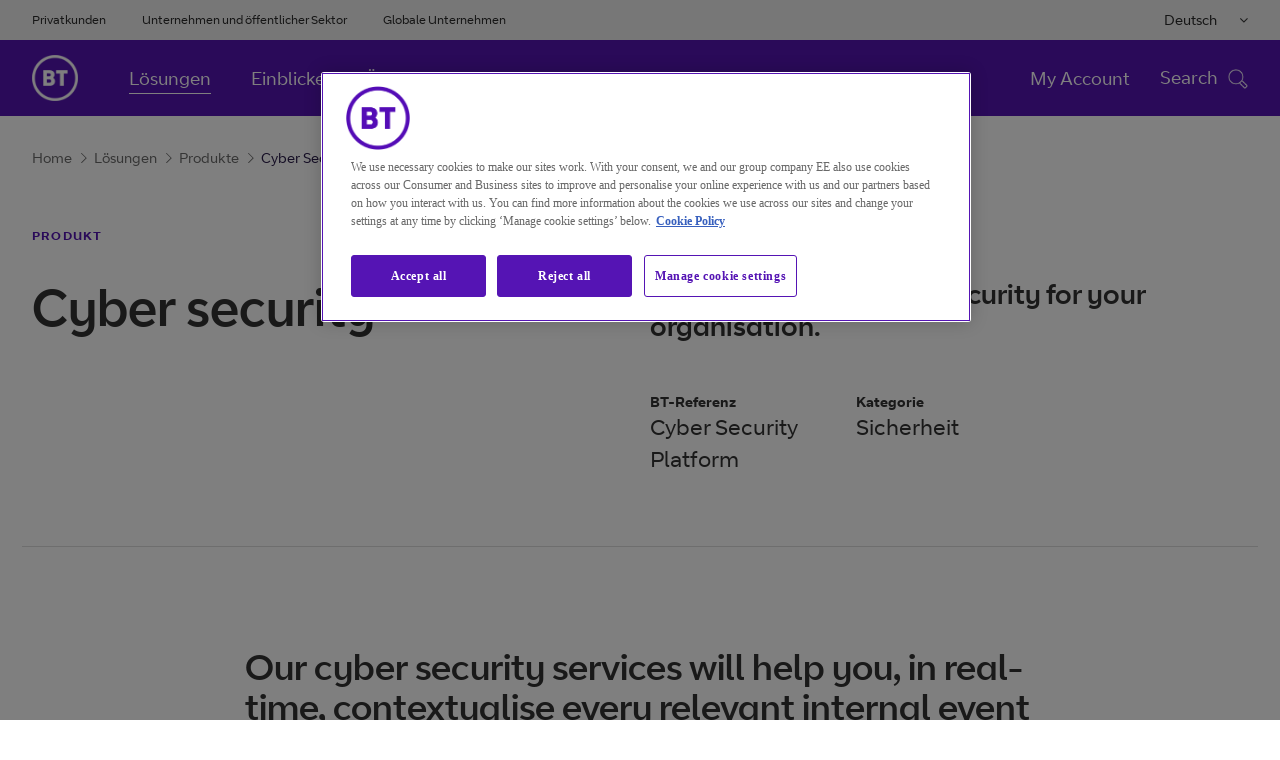

--- FILE ---
content_type: text/html
request_url: https://www.globalservices.bt.com/de/solutions/products/cyber-security-platform
body_size: 12028
content:

<!DOCTYPE HTML>
<html lang="de">
    <head>

    <meta charset="UTF-8"/>



<title>Cyber Security Platform | BT</title>

	
    
    	<meta name="page-access" content="public"/>
    
	
	<meta name="keywords" content="Sicherheit,Produkt,Product"/>

		
	
	
	
	

    <meta name="template" content="product"/>
    

	
		



	
	
		<link rel="alternate" href="https://www.globalservices.bt.com/zh/solutions/products/cyber-security-platform" hreflang="zh"/>
	
		<link rel="alternate" href="https://www.globalservices.bt.com/es/solutions/products/cyber-security-platform" hreflang="es"/>
	
		<link rel="alternate" href="https://www.globalservices.bt.com/fr/solutions/products/cyber-security-platform" hreflang="fr"/>
	
		<link rel="alternate" href="https://www.globalservices.bt.com/de/solutions/products/cyber-security-platform" hreflang="de"/>
	

<script>
    //prehiding snippet for Adobe Target with asynchronous Launch deployment
    (function(g,b,d,f){(function(a,c,d){if(a){var e=b.createElement("style");e.id=c;e.innerHTML=d;a.appendChild(e)}})(b.getElementsByTagName("head")[0],"at-body-style",d);setTimeout(function(){var a=b.getElementsByTagName("head")[0];if(a){var c=b.getElementById("at-body-style");c&&a.removeChild(c)}},f)})(window,document,"head {opacity: 0 !important}",3E3);
</script>

<script src='//assets.adobedtm.com/468fd5a0b220/5cdd7d4840dd/launch-6e60dd5b9ee0.min.js' async></script>









<meta http-equiv="X-UA-Compatible" content="IE=edge"/>


<meta name="description" content="Vollst&#xe4;ndig integrierte Cybersicherheit f&#xfc;r Ihr Unternehmen."/>

<meta name="viewport" content="width=device-width, initial-scale=1.0"/>



	
    <link rel="canonical" href="https://www.globalservices.bt.com/de/solutions/products/cyber-security-platform"/>

<meta name="contenttags" content="globalservices:productcategories/security,globalservices:contenttypes/product,globalservices:pagetypes/product"/>

	<meta name="twitter:card" content="summary_large_image"/>
	<meta name="twitter:site" content="@bt_global"/>
	<meta name="twitter:creator" content="@bt_global"/>

	
	
	<meta name="twitter:title" content="Cyber Security Platform"/>

	
	
	<meta name="twitter:description" content="Vollst&#xe4;ndig integrierte Cybersicherheit f&#xfc;r Ihr Unternehmen."/>

	<meta name="twitter:image"/>

	
	
	<meta name="og:title" content="Cyber Security Platform"/>

	<meta property="og:type" content="article"/>
	
	
	
		
		<meta property="og:url" content="https://www.globalservices.bt.com/de/solutions/products/cyber-security-platform"/>
	


	
	
	<meta name="og:description" content="Vollst&#xe4;ndig integrierte Cybersicherheit f&#xfc;r Ihr Unternehmen."/>

	<meta property="og:image"/>

<link rel="preload" href="/etc/designs/globalservices/clientlibs/css/fonts/BTCurve_W_Rg.woff" as="font" crossorigin="anonymous" type="font/woff"/>
<link rel="preload" href="/etc/designs/globalservices/clientlibs/css/fonts/BTCurve_W_Headline.woff" as="font" crossorigin="anonymous" type="font/woff"/>
<link rel="preload" href="/etc/designs/globalservices/clientlibs/css/fonts/BTCurve_W_Bd.woff" as="font" crossorigin="anonymous" type="font/woff"/>
<link rel="preload" href="/etc/designs/globalservices/clientlibs/css/fonts/fontawesome-webfont.woff2?v=4.7.0" as="font" crossorigin="anonymous" type="font/woff2"/>
<meta name="navTitle" content="Cyber Security"/>
<meta name="shortTitle" content="Cyber Security - Cyber Security Platform"/>

    
<link rel="stylesheet" href="/etc/designs/globalservices/clientlibs.min.css?v=aemv_94" type="text/css">
<link rel="stylesheet" href="/etc.clientlibs/globalservices/clientlibs/clientlib-common.min.css?v=aemv_94" type="text/css">
<link rel="stylesheet" href="/etc.clientlibs/globalservices/clientlibs/clientlib-core.min.css?v=aemv_94" type="text/css">









	 
		
	  
	
	

<input id="fbAppId" type="hidden" attr-data="213663479226650"/>
<input type="hidden" attr-elqSiteId="560503711" id="elqIDPassing"/>





<script type="text/javascript">
	var digitalDataBT = digitalDataBT || {};
	var digitalDataBT = {
		page: {
			language: "de",
			pageName: "solutions:products:cyber-security-platform",
			siteSection: "solutions",
			siteSubsection: "products",
			ProductID: "",
			pageType: "product",
			productCategories: "security",
			topics: "",
			author: "",
			campaign: "",
			insight: ""
		}
	}
</script>
<script type="application/ld+json">
	{
		"@context": "http://schema.org",
		"@type": "Organization",
		"name": "BT Global Business & Services",
		"description": "BT Global is a division of BT Group, UK that provides global security, cloud and networking services to multinational companies worldwide, with operations in 180 countries.",
		"image": "https://www.globalservices.bt.com/content/dam/globalservices/images/headers/about-us/who-we-are-header-v2-1400x500.jpg",
		"logo": "https://www.globalservices.bt.com/content/dam/globalservices/images/logos/175px-BT_logo_purple.png",
		"url": "https://www.globalservices.bt.com/",
		"sameAs": ["https://twitter.com/bt_global","https://www.linkedin.com/showcase/bt-global-services/","https://www.youtube.com/user/btletstalk","https://en.wikipedia.org/wiki/BT_Global_Services","https://www.wikidata.org/wiki/Q2877515"]
	}
</script>


	
       <script type="application/ld+json">
            {
  "@context": "https://schema.org",
  "@type": "WebSite",
  "name": "BT",
  "alternateName": "BT Global",
  "url": "https://www.globalservices.bt.com/de"
}
        </script>
    

<link rel="shortcut icon" href="https://www.globalservices.bt.com/static/media_structure/common/gswuplift/global_services/assets/images/btfavicon/favicon.ico"/>
<link rel="apple-touch-icon" href="https://www.globalservices.bt.com/static/media_structure/common/gswuplift/global_services/assets/images/btfavicon/apple-touch-icon.png"/>
<link rel="apple-touch-icon" sizes="72x72" href="https://www.globalservices.bt.com/static/media_structure/common/gswuplift/global_services/assets/images/btfavicon/apple-touch-icon-72x72.png"/>
<link rel="apple-touch-icon" sizes="114x114" href="https://www.globalservices.bt.com/static/media_structure/common/gswuplift/global_services/assets/images/btfavicon/apple-touch-icon-114x114.png"/>

	
	
    
    
    

    
    

    
    
    
    

    

    

    

    

    


<link rel="shortcut icon" href="https://www.globalservices.bt.com/static/media_structure/common/gswuplift/global_services/assets/images/btfavicon/favicon.ico?v=63.5" /><link rel="apple-touch-icon" href="https://www.globalservices.bt.com/static/media_structure/common/gswuplift/global_services/assets/images/btfavicon/apple-touch-icon.png?v=66" /><link rel="apple-touch-icon" sizes="72x72" href="https://www.globalservices.bt.com/static/media_structure/common/gswuplift/global_services/assets/images/btfavicon/apple-touch-icon-72x72.png?v=66" /><link rel="apple-touch-icon" sizes="114x114" href="https://www.globalservices.bt.com/static/media_structure/common/gswuplift/global_services/assets/images/btfavicon/apple-touch-icon-114x114.png?v=66"> </head>
    <body>
        


        
<header>
    <div>




    
        
        
        <div class="newpar new section">

</div>

    
        
        
        <div class="par iparys_inherited">

    
    
    
    
        
        
        <div class="tlsmessage"> 


    





<!-- TLS Banner - Starts  -->



    
    <!-- Msg types: btgs-banner-info-high / btgs-banner-info-medium / btgs-banner-info-low / btgs-banner-warning-high / btgs-banner-warning-medium   -->
    
    
    
    
    
        <div class="btgs-universal-banner-outer btgs-banner-warning-medium" style="display:none;" data-component-watch='["tlsmessage"]'>
    
    
    <div class="container btgs-universal-banner-inner">
        <div class="row">
            <div class="col-md-12 col-sm-12 col-xs-12">
                <div class="btgs-universal-banner-closebtn-box">
                    <span class="btgs-universal-banner--closebtn" id="btgs-universal-banner--closebtn" role="button" aria-label="Close Notification Banner" area-focusable="true" tabindex="0"></span>
                </div>
                <div class="col-md-8 col-sm-11 col-xs-11 btgs-clear-padmar">
                    <span class="btgs-universal-banner--icon-warning"></span>
                    <h3 class="btgs-universal-banner--title" area-focusable="true" tabindex="0">Ihr Browser ist veraltet und unterstützt nicht die aktuellen Standards für sicheres Surfen. </h3>
                    <p class="btgs-universal-banner--description" area-focusable="true" tabindex="0">
                        Bitte aktualisieren Sie Ihren Browser auf eine neuere Version. Andernfalls werden Sie diese Website nach dem  2021/12/03  nicht mehr ansehen können. 
                        
                            
                                <a href="/de/legal/tls" class="btgs-universal-banner-description--moreinfo" area-focusable="true" tabindex="0" role="link" id="tls--moreinfo">Mehr Informationen</a>
                            
                            
                        
                    </p>
                </div>
            </div>
        </div>
    </div>
	
        </div>
    


<!-- TLS Banner - Ends --></div>

    

</div>

    

</div>
    <div>




    
        
        
        <div class="newpar new section">

</div>

    
        
        
        <div class="par iparys_inherited">

    
    
    
    

</div>

    

</div>
    <div>




    
        
        
        <div class="newpar new section">

</div>

    
        
        
        <div class="par iparys_inherited">

    
    
    
    
        
        
        <div class="globalnavigation"> 


    


    
    
        
    <!-- Skip navigation button - Start -->
    <div class="btgs-skipnav">
        
            <a href="#maincontent" class="skip-content-trigger" tabindex="1" id="skip-menu-item-3">Weiter zum Seiten-Inhalt<span class="btgs-skipnav-arrow"></span></a>
        
        
            <a href="#primarynav_new" tabindex="2" id="skip-menu-item-1">Weiter zur Hauptnavigation<span class="btgs-skipnav-arrow"></span></a>
        
        
            <a href="#header_searchbox_new" tabindex="3" id="skip-menu-item-2">Weiter zur Suche<span class="btgs-skipnav-arrow"></span></a>
        
        
            <a href="#footertext" tabindex="4" id="skip-menu-item-4">Weiter zum Seiten-Ende<span class="btgs-skipnav-arrow"></span></a>
        
    </div>
    <!-- Skip navigation button - End -->
    <!--Universal Navigation Start-->
    
    <input type="hidden" attr-data="/de/home" id="globalContentpathValue"/>
    <div class="btgs-universal-navigation-wrapper" id="primarynav_new">
        <div class="container">
            <div class="row universal-navigation-wrapper-inner">
                <!-- Universal Links -->
                <div class="col-md-7 col-sm-7 left-block">
                    <ul class="universal-nav">
                        
                            
                            
                            
                            <li>
                                <a href="http://www.bt.com/" target="_blank">Privatkunden</a>
                            </li>
                        
                            
                            
                            
                            <li>
                                <a href="https://business.bt.com/" target="_blank">Unternehmen und öffentlicher Sektor</a>
                            </li>
                        
                            
                            
                            
                            <li>
                                <a href="/de" target="_blank" class="active">Globale Unternehmen</a>
                            </li>
                        
                    </ul>
                </div>
                <!-- Universal Links -->
                <!-- Language Links -->
                <div class="col-md-5 col-sm-5 right-block">
                    <div class="multilingual-dropdown-wrapper">
                        <!--<input class="dropdown-btn" type="button" value="English">-->
                        <button class="dropdown-btn"></button>
                        <i class="fa fa-angle-down" aria-hidden="true"></i>
                        <div id="dropdownContent" class="dropdown-content">
                            
                                
                                
                                
                                <a data-popup="true" data-toggle="modal" data-target="#modal1" data-id="en" data-href="/en">English</a>
                            
                                
                                
                                
                                <a data-popup="true" data-toggle="modal" data-target="#modal1" data-id="en" data-href="/fr">Français</a>
                            
                                
                                
                                
                                <a data-popup="true" data-toggle="modal" data-target="#modal1" data-id="en" data-href="/de">Deutsch</a>
                            
                                
                                
                                
                                <a data-popup="true" data-toggle="modal" data-target="#modal1" data-id="en" data-href="/es">Español</a>
                            
                                
                                
                                
                                <a data-popup="true" data-toggle="modal" data-target="#modal1" data-id="en" data-href="https://www.globalservices.bt.com/pmi/it">Italiano</a>
                            
                                
                                
                                
                                <a data-popup="true" data-toggle="modal" data-target="#modal1" data-id="en" data-href="/tr">Türkiye </a>
                            
                                
                                
                                
                                <a data-popup="true" data-toggle="modal" data-target="#modal1" data-id="en" data-href="/zh">中国 </a>
                            
                                
                                
                                
                                <a data-popup="true" data-toggle="modal" data-target="#modal1" data-id="en" data-href="/ja">日本</a>
                            
                        </div>
                    </div>
                    <ul class="universal-nav">
                        <li class="btgs-unim-trigbtn" style="display:none">
                            <button class="btgs-industrytrigger openpanel" id="industrytrigger"></button>
                            <i class="btgs-unim-arrowup fa fa-angle-up"></i>
                        </li>
                    </ul>
                </div>
                <!-- Language Links -->
            </div>
        </div>
    </div>
    <!--Universal Navigation End-->
    <!--Main Navigation Start-->
    <div class="suggestivesearch-Overlay" style="display: none;"></div>
	
    <nav class="btgs-main-navigation float-left" data-component-watch='["globalnavigation"]'>
	
        <div class="main-navigation-inner container">
            <!--Homepage Link-->
            <div class="brand-logo-wrapper">
                
                
                
                <button type="button" class="navbar-toggle-btn btgs-gsnav-toggleOnMbl gsnav-item-ping" aria-label="Toggle">
                    <span class="btgs-gsnav-toggleOn">Menu</span>
                    <span class="btgs-gsnav-toggleOff">Close</span>
                    <span class="btgs-menu-icon-mbl"></span>
                    <span class="btgs-close-icon-mbl"></span>
                </button>
                <a href="/de" alt="Brand Logo" class="brand-logo">
                    <img src="/content/dam/globalservices/images/logos/globalheader_bt_logo_white1.png" alt="BT Global"/>
                </a>
            </div>
            <!--Homepage Link-->
            <div class="navbar-collapse-wrapper">
                <!--Mobile Search-->
                <div class="btgs-header-search mobileOnlyDisplay" style="display: none;">
                    <div class="btgs-header-search-wrapDiv">   
                        <input class="spclCharRem" type="text" name="3" id="header_searchbox-mob" placeholder="Search" tabindex="0" autocomplete="off"/>
                        <div class="btgs-header-search-btn" id="header_search_query_button-mob"></div>
                    </div>
                    <div class="suggestiveSearch" style="display: block;">
                        <div class="suggestiveSearch-tab-border"></div>
                        <a class="suggestiveSearch_more" href="/de/search">
                            <span class="suggestiveSearch_more--searchicon"></span>
                            <div class="suggestiveSearch-more-border"></div>
                            Search for
                            <span class="suggestiveSearch_moreText"></span>
                        </a>
                    </div>
                </div>
                
                <div class="scrollDivGs">
                            
								
									<ul class="nav-links-left gsnav-item-ping" role="menubar">
								
                                
                                    
                                        
                                        
										
                                        
										
                                        <li data-gsNav-index="toplink_1" role="menuitem">
                                            <a href="/de/solutions"><h5>Lösungen</h5></a>
											
                                        </li>
                                    
                                        
                                        
										
                                        
										
                                        <li data-gsNav-index="toplink_2" role="menuitem">
                                            <a href="/de/insights"><h5>Einblicke</h5></a>
											
                                        </li>
                                    
                                        
                                        
										
                                        
										
                                        <li data-gsNav-index="toplink_3" role="menuitem">
                                            <a href="/de/aboutus"><h5>Über uns</h5></a>
											
                                        </li>
                                    
                                
								
                            
								
                                
								
                            
								
                                
								
									</ul>
								
                            
                        
                    <ul class="universal-nav mobileOnlyDisplay" style="display: none;">
                        
                            
                            
                            
                            <li>
                                <a href="http://www.bt.com/" target="_blank">Privatkunden</a>
                            </li>
                        
                            
                            
                            
                            <li>
                                <a href="https://business.bt.com/" target="_blank">Unternehmen und öffentlicher Sektor</a>
                            </li>
                        
                            
                            
                            
                            <li>
                                <a href="/de" target="_blank" class="active">Globale Unternehmen</a>
                            </li>
                        
                        <li class="mobile-sector-selector" style="display : none !important">
                        </li>
                    </ul>

                    <div class="mbl-thrd-level" style="display:none;">
                            <button class="mbl-thrd-level-back-btn"></button>
                            <div class="mbl-thrd-level-items">
                                <ul class="mbl-thrd-level-nav-link">
                                    <li><a href="#"><h6>First Bread</h6></a></li>
                                    <li><a href="#"><h6>Second Bread</h6></a></li>
                                </ul>
                                
                                <div class="mbl-thrd-level-item">
                                                        
                                </div>
                            </div>
                            
                        </div>
                </div>
                <!--Top Links-->
                
                <!--Top Links-->
                <div class="search-block-wrapper" id="header_searchbox_new">
                    
                    
                    
                    <ul class="seperate-link">
                        <li class=""><a href="/de/my-account">My Account</a>
                        </li>
                        
                        <!--Mobile language Selector-->
                        <li class="mobile-lang-selector">
                            <select class="lang-selector-dropdown" aria-label="Please Select Language">
                                <i class="fa fa-angle-down" aria-hidden="true"></i>
                                <div id="dropdownContent" class="dropdown-content">
                                    
                                        
                                        
                                        
                                        <option value="/en" data-toggle="modal" data-target="#modal1">English
                                        </option>
                                    
                                        
                                        
                                        
                                        <option value="/fr" data-toggle="modal" data-target="#modal1">Français
                                        </option>
                                    
                                        
                                        
                                        
                                        <option value="/de" data-toggle="modal" data-target="#modal1">Deutsch
                                        </option>
                                    
                                        
                                        
                                        
                                        <option value="/es" data-toggle="modal" data-target="#modal1">Español
                                        </option>
                                    
                                        
                                        
                                        
                                        <option value="https://www.globalservices.bt.com/pmi/it" data-toggle="modal" data-target="#modal1">Italiano
                                        </option>
                                    
                                        
                                        
                                        
                                        <option value="/tr" data-toggle="modal" data-target="#modal1">Türkiye 
                                        </option>
                                    
                                        
                                        
                                        
                                        <option value="/zh" data-toggle="modal" data-target="#modal1">中国 
                                        </option>
                                    
                                        
                                        
                                        
                                        <option value="/ja" data-toggle="modal" data-target="#modal1">日本
                                        </option>
                                    
                                </div>
                            </select>
                        </li>
                    </ul>
                    <!--Search-->
                    <div class="search-block-inner">
                        <input type="hidden" id="headerSearchPath" data-attr="/de/search.html"/>
                        <span class="close-toggle"><img src="/etc/designs/globalservices/clientlibs/css/images/closemini.png" alt="Close Button" style="width: 21px;"/></span>
                    </div>
                    <!--Search-->
                    <span class="tab-search-toggle"></span>
                    <div class="btgs-tab-menu-icon gsnav-item-ping" tabindex="0" role="button" aria-pressed="true" id="btgs-tab-menu-icon">
                        <div class="menu-on">
                            <h6 class="menu-name">Menu</h6> <i class="btgs-tab-menu-icon-img btgs-menu-icon"></i>
                            <h6 class="search-name">Search</h6> <i class="btgs-tab-menu-icon-img search-ico"></i>
                        </div>
                        <div class="menu-close" style="display:none">
                            <h6 class="menu-name">Close</h6> <i class="btgs-tab-menu-icon-img btgs-close"></i>
                        </div>
                    </div>
                </div>
            </div>
        </div>
        
        <div class="btgs-menu-tab" id="btgs-menutab" style="display: none;">
            <div class="btgs-menu-tab-mainContent" id="btgs-menu-tab-mainContentID">
            <div class="btgs-header-search">
                <div class="btgs-header-search-wrapDiv" id="btgs-mt-header-searchWrap">   
                    <input class="spclCharRem" type="text" name="3" id="header_searchbox" tabindex="0" placeholder="Search" autocomplete="off"/>
                    <div class="btgs-header-search-btn" id="header_search_query_button"></div>
                </div>
                <div class="suggestiveSearch" id="btgs-mt-header-searchSuggestion" style="display: block;">
                    <div class="suggestiveSearch-tab-border"></div>
                    <a class="suggestiveSearch_more" href="/de/search">
                        <span class="suggestiveSearch_more--searchicon"></span>
                        <div class="suggestiveSearch-more-border"></div>
                        Search for
                        <span class="suggestiveSearch_moreText"></span>
                    </a>
                </div>
            </div>

            <div class="btgs-search-overlay" style="display: none"></div>
            <div class="btgs-menu-tab-breadcrumb" style="display: none">
                <ul id="btgs-menu-tab-breadcrumb-list">
                    <li id="btgs-menu-tab-breadcrumb-first" style="display:none;"><a href="#">First Bread</a> <i class="fa fa-angle-right" aria-hidden="true" style="display:none;"></i></li>
                    <li id="btgs-menu-tab-breadcrumb-second" style="display:none;"><a href="#">Second Bread</a> </li>
                </ul>
            </div>
			
				
                
                    
                        <div class="btgs-menu-tab-level tbltAndMob" id="btgs-menu-tab-lvl-TabletMobile" style="display: none">
							<div class="btgs-menu-tab-left">
                    
                    
						
                        
							
                            
								<ul class="btgs-menu-tab-left-menu" role="tablist" id="accordionWeb" aria-multiselectable="true">
                            
                            
                                
                                
                                
									<li><a href="/de/solutions"><h5 class="btgs-menu-tab-left-menu-item">Lösungen</h5></a>
                                

                                
									</li>
                            
							
                        
							
                            
                            
                                
                                
                                
									<li><a href="/de/insights"><h5 class="btgs-menu-tab-left-menu-item">Einblicke</h5></a>
                                

                                
									</li>
                            
							
                        
							
                            
                            
                                
                                
                                
									<li><a href="/de/aboutus"><h5 class="btgs-menu-tab-left-menu-item">Über uns</h5></a>
                                

                                
									</li>
                            
                                </ul>
							
							
                        
						
                    
                    
                    
                    
                    
                    
                    
                    
                            </div>
                            <div class="btgs-menu-tab-pan-right">
                            </div>
                            <div style="clear:both;"></div>
                        </div>
					
                
				
            
			
                
                    
                        <div class="btgs-menu-tab-level dsktp" style="display: none">
                            <div class="btgs-menu-tab-level-dsktp--inner" id="btgs-menu-tab-lvl-desktop">
								<div class="btgs-menu-tab-left">
                    
                    
						
                        
							
							
							
                        
							
							
							
                        
							
							
							
                        
                    
                    
                
                    
                    
                    
                
                    
                    
                    
								</div>
								<div class="btgs-menu-tab-pan-right">
								</div>
							</div>
						</div>
                        <div class="btgs-gloNav-overlay" style="display: none"></div>
                    
                
                
				
        </div>
		</div>
					</nav>
				

    
    <!--Main Navigation End-->
    <!--Universal Navigation Popup Start-->
    <!-- Popup -->
    <div class="btgs-modal-wrapper modal fade" id="modal1" role="dialog" tabindex="-1">
        <div class="modal-dialog">
            <div class="modal-content">
                <div class="modal-header">
                    <button type="button" aria-label="Close Dialog" class="close" data-dismiss="modal"></button>
                    <label class="modal-title">Standardsprache der Website ändern</label>
                </div>
                <div class="modal-body">
                    <p>Sie wechseln jetzt zu einer Version der Website in der von Ihnen gewählten Sprache.</p>
                </div>
                <div class="modal-footer">
                    <button type="button" class="btn modal-btn-default left" data-dismiss="modal" id="navigationCancelBtn">Auswahl aufheben</button>
                    <a type="button" aria-label="link text" id="navigationBtn" href="#" data-lang="#" class="btn modal-btn-primary right" target="_blank">Weiter</a>
                </div>
            </div>
        </div>
    </div>
    <!-- Popup -->
    <!--<div id="backto_id" hidden>Zurück zu</div>-->
    <!--<input id="backto_id" name="backto_id" type="hidden" value= "Zurück zu"  >-->
    <p id="breadcrumb-back-to" style="display:none;">Zurück zu</p>
    <!--Universal Navigation Popup End-->
     
</div>

    

</div>

    

</div>
</header>
<main id="maincontent">
    <div>


    





        

<!-- transparent breadcrum without image -->


<div class="new-breadcrumb-container">
    <div class="breadcrumb-items-wrapper">
    <div class="breadcrumb-items">
    
     
       <a class="light-mode" href="https://www.globalservices.bt.com/de">Home<span class="btgs-arrowright-purple"></span></a>
    
     
       <a class="light-mode" href="https://www.globalservices.bt.com/de/solutions">Lösungen<span class="btgs-arrowright-purple"></span></a>
    
     
       <a class="light-mode" href="https://www.globalservices.bt.com/de/solutions/products">Produkte<span class="btgs-arrowright-purple"></span></a>
    
     <span class="breadcrumb-last-child light-mode">Cyber Security Platform</span>
    </div>
    </div>
</div>


    
<div class="btgs-btproduct container">
	<div class="row btgs-btproduct--title">
		<div class="col-md-12 col-sm-12 col-xs-12">
			<div class="btgs-btproduct__subtitlewrapper">
					<span class="btgs-btproduct__subtitlewrapper--subtitle">
						
							
							
							
                         	<a href="/de/solutions/products">Produkt</a>
						
                       	
					</span>
			</div>
		</div>
		<div class="col-md-6 col-sm-12 col-xs-12 btgs-btproduct__bottomwrapper__inner">
			<div class="btgs-btproduct__name">
				<h1 class="btgs-btproduct__name--title">Cyber security</h1>
			</div>
		</div>
		<div class="col-md-6 col-sm-12 col-xs-12 btgs-btproduct__bottomwrapper__inner">
			<div class="btgs-btproduct__subheadline">
				<h2 class="btgs-btproduct__subheadline--summary">
					Fully integrated cyber security for your organisation.
				</h2>
				<div class="row btgs-btproduct__bottomwrapper">
					<div class="col-md-4 col-sm-6 col-xs-6">
						<span class="btgs-btproduct__subheadline--title">BT-Referenz</span>
                        <span class="btgs-btproduct__subheadline--text">Cyber Security Platform</span>
					</div>
                    
                    <div class="col-md-4 col-sm-6 col-xs-6">
                        
                        <div>
                            <span class="btgs-btproduct__subheadline--title">Kategorie</span>
                            <span class="btgs-btproduct__subheadline--text">Sicherheit</span>
                        </div>
                    </div>                               
				</div>
			</div>
		</div>
	</div>
</div>






















	
</div>
    <div>




</div>
    <div>



    




</div>
    <div>




    








    
        
            <div class="section cmp cmp-text copy-block" data-component-watch='["copyblock"]'>
                <input class="isCopyBlockExpanded" type="hidden"/>
                <div class="container">
                    <div class="row" tabindex="0">
                        
                        
                            <div class="col-sm-offset-1 col-sm-10 col-md-offset-2 col-md-8 word-wrap ">
                        
                        
                        
                            <h2><span style="font-weight: normal;">Our cyber security services will help you, in real-time, contextualise every relevant internal event with external intelligence, providing a rich picture of what is happening for your organisation. </span></h2>
<p>We can determine immediately which of your systems may be under threat using our behaviour analytics capability and detect and respond faster to risks, threats and vulnerabilities thanks to our world-class visualisation and analytic techniques.</p>
<p>We use our Cyber Security Platform to protect ourselves and our customers, and we also deliver Cyber Defence Operations to large nation states, large corporations, and the UK Government.</p>

                        
                        
    

                    </div>
                </div>
            </div>
            </div>
        
        
    
    

</div>
    <div>




    
    
    <div class="downloadPDF">


    

<div class="section btgs-downloadpdf">
	<div class="container">
    	<div class="row">
        	<div class="col-lg-8 col-md-8 col-sm-10 col-xs-12 col-lg-push-2 col-sm-push-1 col-md-push-2">
            	<div class="row">
              		<h2 class=" title-article" tabindex="0">Download</h2>
                </div>
				
					
                    
						<a rel="nofollow,noindex" href="/content/dam/globalservices/documents/datasheets/Cyber-Security-Platform-Jan2020.pdf" aria-label="Datasheet,Cyber Security Platform Datasheet,Dateigröße: 53KB,Format:PDF" role="link">
							<div class="row border btgs-tile-hover-shadow">
								<div class="col-md-12">
									<div class="row">
										<div class="col-md-12">
											<div class="row">
												<div class="uppercase col-xs-10 title-list">Datasheet</div>
												<div class="col-xs-2 pull-right text-right btgs-download-icon-outer"><div class="btgs-download--arrow"></div><div class="btgs-download--arrow"></div></div>
											</div>
											<div class="row">
												<div class="col-md-12 file-name">Cyber Security Platform Datasheet</div>
											</div>
											<div class="row">
												<div class="col-md-12 file-details">Dateigröße: 53KB<span class="padding-sides-6">|</span>Format: PDF</div>
											</div>
										</div>
									</div>
								</div>
							</div>
						</a>
					
				
        	</div>
    	</div>
	</div>
</div></div>


    
    
    <div class="reference parbase"><div class="cq-dd-paragraph"><div class="contact">


    





<div data-component-watch='["contact"]'>
<a class="contact_anchor" id="contact"></a>

<form id="contactform" action="https://s560503711.t.eloqua.com/e/f2">



    <!-- production runmode -->
    


<input name="elqFormName" value="web_lead_form" type="hidden"/> 
<input value="560503711" type="hidden" name="elqSiteId"/>
<input type="hidden" name="elqCustomerGUID" value=""/> 
<input type="hidden" name="elqCookieWrite" value="0"/>
<input type="hidden" id="countryListPath" value="/content/cq:tags/globalservices/countries"/>




	<input type="hidden" id="formRedirectURL" name="formRedirectURL" value="https://www.globalservices.bt.com/de/solutions/products/cyber-security-platform"/>

	<input type="hidden" class="currentlocale" name="currentlocale" value="de"/>

	<label class="hrTestLabel">Geben Sie keinen Text in dieses Feld ein, wenn Sie ein echter Mensch sind<input id="hrTest" type="text" name="HRTest" value=""/></label>
	<input id="tvy76g98uvslio9b0mk59_submitEloq" aria-label="Submit" type="submit" style="display: none;" name="submitEloq"/>
</form>
		<div id="_thankyoutext" style="display:none;">Vielen Dank!</div>
		<div id="_confirmationmessage" style="display:none;">Eine Kontaktanfrage wurde gesendet. Einer unserer Experten wird sich in Kürze per E-Mail melden.</div>

		<div class="section" aem-ui="contact-desktop">
			<div class="container initial-container">
				<div class="row">
					<div class="col-lg-12 col-md-12 col-sm-12 col-xs-12">
						<div class="hidden-xs col-md-2 col-sm-2 spacer"></div>
						<div class="col-md-6 col-sm-8 col-xs-12">				
							<h2 class="col-md-12 common-text uppercase">
								Kontakt
							</h2>
							<label class="col-md-12 heading-text">
								Möchten Sie mit einem Experten sprechen?
							</label>
							<div class="col-md-12 btn-container">
								<button data-toggle="modal" data-target="#myModal" aem-ui="open-contact" type="submit" class="hidden-xs btn btn-default dtm-contactus-cta btgs-btn-lm md outline">
									Kontakt
								</button>
								<button data-toggle="modal" data-target="#myMobileModal" aem-ui="open-contact-mobile" type="submit" class="visible-xs btn btn-default dtm-contactus-cta btgs-btn-lm md outline">
									Kontakt
								</button>
							</div> 
						</div>
						<div class="hidden-xs col-md-4 col-sm-2 spacer"></div>
					</div>
				</div>
			</div>
		</div>		
		<!-- dropdown data reference -->
		<div aem-ui="contact-dropdown-data">
			<input type="hidden" data-dropdown data-type="country" data-bind="companyCountry" data-focus="topic" data-listen="companyCountry" data-message="Wählen Sie ein Land aus"/>
		</div>
	  	<!-- Modal -->
		<div class="hidden-xs modal fade fade-scale" style="padding-left:0; display: none;" aem-ui="contact-modal" id="myModal" tabindex="-1" role="dialog" aria-labelledby="myModalLabel" title="Contact us Modal">
			<div class="modal-dialog modal-lg" style="width: 100%;min-height: 700px;height: 100%;margin: 0;" role="document">
				<div class="modal-content" style="height: 100%;display: table; position: absolute; width: 100%;" aem-ui="contact-desktop">
					<div class="modal-body" style="display: table-cell; vertical-align: middle;">
						<div class="row cancel-wrapper">
							<div class="col-md-1"><span aem-ui="close-contact">Abbrechen</span></div>
						</div>
						<div class="row">
							<div class="col-md-1 col-sm-1"></div>
							<div class="col-md-1 col-sm-1" style="height: 100%;">
								<div class="desktopcarousel-container">
									<div class="the-prev-container">
										<a id="tvy76g98uvslio9b0mk59_contact-prev" tabindex="0" aria-label="Previous" href="javascript:void(0)" class="the-prev-link" aem-ui="contact-prev" data-slide="prev"><span data-slide="prev" class="icon-up-chevron"></span></a>
									</div>
									<div class="the-indicator-container">
										<span aem-ui="current-slide">1</span>/<span aem-ui="total-slide">6</span>
									</div>
									<div class="the-next-container">
										<a id="tvy76g98uvslio9b0mk59_contact-next" tabindex="0" aria-label="Next" href="javascript:void(0)" class="the-next-link" aem-ui="contact-next" data-slide="next"><span data-slide="next" class="icon-down-chevron"></span></a>
									</div>
								</div>
							</div>
							<div class="col-md-10 col-sm-10">
								<div id="myCarousel" class="row carousel slide vertical">									
									<div class="col-md-12 col-sm-12 carousel-inner">													
										<div class="row active item" data-slide="1">
											<div class="col-md-12 col-sm-12 the-content-request-container">
												Kontakt
											</div>
											<label class="col-md-7 col-sm-7 opacity-02 custom-padding-bottom">Möchten Sie mit einem Experten sprechen?</label> 
											<div class="col-md-8 col-sm-8 form-container">
												<div class="row col-md-12 col-sm-12 the-form">
													<div class="form-group group-container">
														<div class="control-label input-label-container" data-react="resize">Mein Name ist</div>
														<div class="input-container">
														<label for="firstnameDefaultText" style="display:none;">Vorname</label>
															<input type="text" id="firstnameDefaultText" class="form-control the-input text spclCharRem" maxlength="150" data-slide="1" data-bind="firstName" data-focus="surName" data-regex="/^\s*$/" placeholder="Vorname" data-message="Geben Sie Ihren Vornamen ein"/>
															<div class="pull-right press-enter-container hidden">Drücken Sie die Eingabetaste</div>
															<div class="error-container hidden" data-validate="firstName"></div>
															<label for="surnameDefaultText" style="display:none;">Nachname</label>
															<input type="text" id="surnameDefaultText" class="form-control the-input text spclCharRem" maxlength="150" data-slide="1" data-bind="surName" data-listen="surName" data-focus="jobTitle" data-regex="/^\s*$/" placeholder="Nachname" data-message="Geben Sie Ihren Nachnamen ein"/>
															<div class="pull-right press-enter-container hidden">Drücken Sie die Eingabetaste</div>
															<div class="error-container hidden" data-validate="surName"></div>
														</div>
													</div>
												</div>
											</div>
											<label class="col-md-12 col-sm-12 opacity-02 custom-padding-bottom">Ich bin Ihre Position</label>
											<label class="col-md-12 col-sm-12 opacity-01 custom-padding-bottom">bei Name Ihres Unternehmens in Land</label>
										</div>
										<div class="row item" data-slide="2">
											<label class="col-md-7 col-sm-7 opacity-01 custom-padding-bottom">Möchten Sie mit einem Experten sprechen?</label>
											<label class="col-md-7 col-sm-7 opacity-02 custom-padding-bottom">Mein Name ist <span class="contact-firstName"></span> <span class="contact-surName"></span></label>
											<div class="col-md-8 col-sm-8 form-container">
												<div class="row col-md-12 col-sm-12 the-form">
													<div class="form-group group-container">
														<div class="control-label input-label-container">Ich bin</div>
														<div class="input-container">
														<label for="jobDefaultText" style="display:none;">Ihre Position</label>
															<input type="text" id="jobDefaultText" class="form-control the-input text spclCharRem" maxlength="150" data-slide="2" data-bind="jobTitle" data-listen="jobTitle" data-focus="companyName" data-regex="/^\s*$/" placeholder="Ihre Position" data-message="Geben Sie Ihre Position ein"/>
															<div class="pull-right press-enter-container hidden">Drücken Sie die Eingabetaste</div>
															<div class="error-container hidden" data-validate="jobTitle"></div>
														</div>
													</div>
												</div>
											</div>
											<label class="col-md-12 col-sm-12 opacity-02 custom-padding-bottom">bei Name Ihres Unternehmens in Land</label>
											<label class="col-md-12 col-sm-12 opacity-01 custom-padding-bottom">Meine Anfrage: Details der Anfrage</label>
										</div>
										<div class="row item" data-slide="3">
											<label class="col-md-7 col-sm-7 opacity-01 custom-padding-bottom custom-padding-top">Mein Name ist <span class="contact-firstName"></span> <span class="contact-surName"></span></label>
											<label class="col-md-7 col-sm-7 opacity-02 custom-padding-bottom">Ich bin <span class="contact-jobTitle"></span></label>
											<div class="col-md-8 col-sm-8 form-container">
												<div class="row col-md-12 col-sm-12 the-form">
													<div class="form-group group-container">
														<div class="control-label input-label-container">bei</div>
														<div class="input-container">
														<label for="companyDefaultText" style="display:none;">Name Ihres Unternehmens</label>
															<input type="text" id="companyDefaultText" class="form-control the-input text spclCharRem" maxlength="150" data-slide="3" data-bind="companyName" data-listen="companyName" data-focus="companyCountry" data-regex="/^\s*$/" placeholder="Name Ihres Unternehmens" data-message="Geben Sie den Namen Ihres Unternehmens ein"/>
															<div class="pull-right press-enter-container hidden">Drücken Sie die Eingabetaste</div>
															<div class="error-container hidden" data-validate="companyName"></div>
														</div>
													</div>
													<div class="form-gap"></div>
													<div class="form-group group-container">
														<div class="control-label input-label-container">in</div>
														<div class="input-container" aem-ui="country-dropdown-wrapper">
														<label for="countryDefaultTextselect" style="display:none;">Land</label>
															<select aria-label="country Default Text" id="countryDefaultTextselect" data-bind="companyCountry" data-focus="topic" data-slide="3" data-listen="companyCountry" aem-ui="auto-select" data-dropdown="country" placeholder="Land">																
																<option id="countryDefaultTextoption" value="" selected>Land</option>
															</select>
															<div class="error-container hidden" data-validate="companyCountry"></div>															
														</div>
													</div>
												</div>
											</div>
											<label class="col-md-12 col-sm-12 opacity-02 custom-padding-bottom">Meine Anfrage: Details der Anfrage</label>
											<label class="col-md-12 col-sm-12 opacity-01 custom-padding-bottom">Sie erreichen mich unter Ihre E-Mail-Adresse</label>
										</div>
										<div class="row item" data-slide="4">
											<label class="col-md-7 col-sm-7 opacity-01 custom-padding-bottom custom-padding-top">Ich bin <span class="contact-jobTitle"></span></label>
											<label class="col-md-7 col-sm-7 opacity-02 custom-padding-bottom">
												bei <span class="contact-companyName"></span> in <span class="contact-companyCountry"></span>
											</label>
											<div class="col-md-8 col-sm-8 form-container">
												<div class="row col-md-12 col-sm-12 the-form">													
													<div class="form-group group-container">
														<div class="control-label input-label-container">Meine Anfrage:</div>
														<div class="input-container">
														<label for="topicDefaultText" style="display:none;">Details der Anfrage</label>
															<textarea id="topicDefaultText" class="form-control the-input text expandabletextarea spclCharRem" maxlength="200" rows="1" data-slide="4" data-bind="topic" data-listen="topic" data-focus="contactEmail" data-regex="/^\s*$/" data-message="Geben Sie die Details Ihrer Anfrage ein" placeholder="Details der Anfrage"></textarea>
															<div class="pull-right press-enter-container hidden">Drücken Sie die Eingabetaste</div>
															<div class="pull-left character-count">0/200</div>
															<div class="error-container hidden" data-validate="topic"></div>	
														</div>
													</div>
												</div>
											</div>
											<label class="col-md-12 col-sm-12 opacity-02 custom-padding-bottom">Sie erreichen mich unter Ihre E-Mail-Adresse</label>
											<label class="col-md-12 col-sm-12 opacity-02 custom-padding-bottom">&nbsp;</label>
										</div>
										<div class="row item" data-slide="5">
											<label class="col-md-7 col-sm-7 opacity-01 custom-padding-bottom custom-padding-top">
												bei <span class="contact-companyName"></span> in <span class="contact-companyCountry"></span>
											</label>
											<label class="col-md-7 col-sm-7 opacity-02 custom-padding-bottom">Meine Anfrage: <span class="contact-topic"></span></label>
											<div class="col-md-8 col-sm-8 form-container">
												<div class="row col-md-12 col-sm-12 the-form">
													<div class="form-group group-container">
														<div class="control-label input-label-container">Sie erreichen mich unter</div>
														<div class="input-container">
														<label for="emailDefaultText" style="display:none;">Ihre E-Mail-Adresse</label>
															<input type="text" id="emailDefaultText" class="form-control the-input text spclCharRem" maxlength="150" data-slide="5" data-bind="contactEmail" data-listen="contactEmail" data-focus="summary" placeholder="Ihre E-Mail-Adresse" data-message="Bitte geben Sie eine gültige E-Mail-Adresse ein" data-regex="!/^.+@.+\..+$/"/>
															<div class="pull-right press-enter-container hidden">Drücken Sie die Eingabetaste</div>															
															<div class="error-container hidden" data-validate="contactEmail">Bitte geben Sie eine gültige E-Mail-Adresse ein</div>
														</div>
													</div>
												</div>
											</div>
											<label class="col-md-12 col-sm-12 opacity-02 custom-padding-bottom">&nbsp;</label>
											<label class="col-md-12 col-sm-12 opacity-02 custom-padding-bottom">&nbsp;</label>
										</div>
										<div class="row item" data-slide="6">
												<div class="col-md-9 col-sm-9 the-end-result-container">
													<label class="custom-padding-top">
														<span class="opacity-06">Mein Name ist</span> <span class="underline-dotted"><span class="contact-firstName" aem-ui="slide-link" data-bind="firstName"></span> <span class="contact-surName" aem-ui="slide-link" data-bind="surName"></span></span><br/>
														<span class="opacity-06">und Ich bin</span> <span class="underline-dotted contact-jobTitle" aem-ui="slide-link" data-bind="jobTitle"></span><br/>
														<span class="opacity-06">bei</span> <span class="underline-dotted contact-companyName" aem-ui="slide-link" data-bind="companyName"></span> <span class="opacity-06">in</span> <span class="underline-dotted contact-companyCountry" aem-ui="slide-link" data-bind="companyCountry"></span>
													</label>
													<label class="padding-top-20">
														<span class="opacity-06">Meine Anfrage:</span> <span class="underline-dotted contact-topic" aem-ui="slide-link" data-bind="topic"></span>
													</label>
													<label class="padding-top-20 custom-padding-bottom-2">
														<span class="opacity-06">Sie erreichen mich unter</span> <span class="underline-dotted contact-contactEmail" aem-ui="slide-link" data-bind="contactEmail"></span>
													</label>
												</div>
												<div class="col-md-12 col-sm-12 form-container checkbox">
													<div class="row col-md-12 col-sm-12 the-form">
														<div class="col-md-12 col-sm-12 form-group info-container">
															<span class="statement-text">Die angegebenen Informationen werden gemäß unserer Datenschutzerklärung behandelt.</span>
														</div>
														<div aem-ui="checkbox" class="col-md-12 col-sm-12 checkbox the-checkbox-container">
															<!-- <label> -->
																<input type="checkbox" id="box" class="the-checkbox" data-slide="6" data-listen="summary"/>
																<label class="the-checkbox-text" for="box"> Ich bin an weiteren Informationen zu BT interessiert</label>
																<label class="hide the-checkbox-text-alternate" for="box"> Ich bin an weiteren Informationen zu BT interessiert</label>
															<!-- </label> -->
														</div>
														<div class="col-md-12 col-sm-12 btn-container">
															<button aem-ui="submit-contact" type="submit" class="btn btn-default the-send-btn dtm-contactus-submit">Kontakt</button>
														</div>
													</div>
												</div>
										</div>										
									</div>		
								</div>
							</div>
						</div>
					</div>
				</div>
			</div>
		</div>
		<!-- Mobile Modal -->
		<div class="fixed-header" aem-ui="contact-modal-close">
			<button type="button" class="close" data-dismiss="modal" aria-hidden="true">Abbrechen</button>
		</div>
		<div class="visible-xs modal fade fade-scale" style="padding-left:0;  display: none;" aem-ui="contact-modal" id="myMobileModal" tabindex="-1" role="dialog" aria-labelledby="myModalLabel" title="Contact us Mobile Modal">
			<div class="modal-dialog modal-lg" style="width: 100%;min-height: 950px;height: 100%;margin: 0;" role="document">
				<div class="modal-content" style="height: 100%;" aem-ui="contact-mobile">
					<div class="modal-body">
						<div class="row cancel-wrapper">
							<div class="col-md-1"><span aem-ui="close-contact">Abbrechen</span></div>
						</div>
						<div class="row">
							<div class="col-md-12">
								<div class="row">									
									<div class="col-md-12 col-sm-12">													
										<div class="row">												
											<div class="col-md-8 col-sm-8 form-container">
												<div class="row the-form">
													<div class="col-md-12 col-sm-12 form-group group-container">
														<div class="col-md-3 col-sm-3 control-label input-label-container">Mein Name ist</div>
														<div class="col-md-9 col-sm-9">
														<label for="firstnameDefaultTextmob" style="display:none;">Vorname</label>
															<input type="text" id="firstnameDefaultTextmob" class="form-control the-input text spclCharRem" maxlength="150" data-slide="1" data-bind="firstName" data-focus="surName" data-regex="/^\s*$/" placeholder="Vorname" data-message="Geben Sie Ihren Vornamen ein"/>
															<div class="hidden-xs pull-right press-enter-container hidden">Drücken Sie die Eingabetaste</div>
															<div class="error-container hidden" data-validate="firstName"></div>
															<label for="surnameDefaultTextmob" style="display:none;">Nachname</label>
															<input type="text" id="surnameDefaultTextmob" class="form-control the-input text spclCharRem" maxlength="150" data-slide="1" data-bind="surName" data-listen="surName" data-focus="jobTitle" data-regex="/^\s*$/" placeholder="Nachname" data-message="Geben Sie Ihren Nachnamen ein"/>
															<div class="hidden-xs pull-right press-enter-container hidden">Drücken Sie die Eingabetaste</div>
															<div class="error-container hidden" data-validate="surName"></div>
														</div>
													</div>
												</div>
											</div>
										</div>
										<div class="row">												
											<div class="col-md-8 col-sm-8 form-container">
												<div class="row the-form">
													<div class="col-md-12 col-sm-12 form-group group-container">
														<div class="col-md-3 col-sm-3 control-label input-label-container">Ich bin</div>
														<div class="col-md-9 col-sm-9">
														<label for="jobDefaultTextmob" style="display:none;">Ihre Position</label>
															<input type="text" id="jobDefaultTextmob" class="form-control the-input text spclCharRem" maxlength="150" data-slide="2" data-bind="jobTitle" data-listen="jobTitle" data-focus="companyName" data-regex="/^\s*$/" placeholder="Ihre Position" data-message="Geben Sie Ihre Position ein"/>
															<div class="hidden-xs pull-right press-enter-container hidden">Drücken Sie die Eingabetaste</div>
															<div class="error-container hidden" data-validate="jobTitle"></div>
														</div>
													</div>
												</div>
											</div>
										</div>
										<div class="row">
											<div class="col-md-8 col-sm-8 form-container">
												<div class="row the-form">
													<div class="col-md-12 col-sm-12 form-group group-container">
														<div class="col-md-3 col-sm-3 control-label input-label-container">bei</div>
														<div class="col-md-9 col-sm-9">
														<label for="companyDefaultTextmob" style="display:none;">Name Ihres Unternehmens</label>
															<input type="text" id="companyDefaultTextmob" class="form-control the-input text spclCharRem" maxlength="150" data-slide="3" data-bind="companyName" data-listen="companyName" data-focus="companyCountry" data-regex="/^\s*$/" placeholder="Name Ihres Unternehmens" data-message="Geben Sie den Namen Ihres Unternehmens ein"/>
															<div class="hidden-xs pull-right press-enter-container hidden">Drücken Sie die Eingabetaste</div>
															<div class="error-container hidden" data-validate="companyName"></div>
														</div>
													</div>
												</div>
											</div>
										</div>
										<div class="row">
												<div class="col-md-8 col-sm-8 form-container">
													<div class="row the-form">															
														<div class="col-md-12 col-sm-12 form-group group-container">
															<div class="col-md-3 col-sm-3 control-label input-label-container">in</div>
															<div class="col-md-9 col-sm-9" aem-ui="country-dropdown-wrapper">
																<div class="input-group dropdown" aem-ui="native-dropdown-container">
																	<!--<input type="text" data-slide="3" data-bind="companyCountry" data-listen="companyCountry" data-focus="topic" data-type="country" data-message="This field is mandatory" class="form-control the-input">
																	<span class="pull-right icon-down-chevron"></span> -->
																	<div class="b-select-wrap">
																	<label for="countryDefaultTextselectmob" style="display:none;"></label>
																		<select aria-label="country Default Text" id="countryDefaultTextselectmob" aem-ui="native-dropdown" name="country" data-slide="3" data-bind="companyCountry" data-listen="companyCountry" data-focus="topic" data-type="country" data-message="Wählen Sie ein Land aus" class="b-select">
																			<option value="-1" selected>Option wählen ...</option>
																		</select>
																	</div>
																</div>															
															</div>
														</div>
													</div>
												</div>
										</div>
										<div class="row">												
											<div class="col-md-8 col-sm-8 form-container">
												<div class="row the-form">													
													<div class="col-md-12 col-sm-12 form-group group-container">
														<div class="col-md-3 col-sm-3 control-label input-label-container">Meine Anfrage:</div>
														<div class="col-md-9 col-sm-9">
														<label for="topicDefaultTextmob" style="display:none;">Details der Anfrage</label>
                                                            <textarea id="topicDefaultTextmob" class="form-control the-input text expandabletextaream spclCharRem" maxlength="200" rows="1" data-slide="4" data-bind="topic" data-listen="topic" data-focus="contactEmail" data-regex="/^\s*$/" placeholder="Details der Anfrage" data-message="Geben Sie die Details Ihrer Anfrage ein"></textarea>
															<div class="pull-left character-count-m">0/200</div>
															<div class="hidden-xs pull-right press-enter-container hidden">Drücken Sie die Eingabetaste</div>
															<div class="error-container hidden" data-validate="topic"></div>															
														</div>
													</div>
												</div>
											</div>
										</div>
										<div class="row">												
											<div class="col-md-8 col-sm-8 form-container">
												<div class="row the-form">
													<div class="col-md-12 col-sm-12 form-group group-container">
														<div class="col-md-3 col-sm-3 control-label input-label-container">Sie erreichen mich unter</div>
														<div class="col-md-9 col-sm-9">
														<label for="emailDefaultTextmob" style="display:none;">Ihre E-Mail-Adresse</label>
															<input type="text" id="emailDefaultTextmob" class="form-control the-input text spclCharRem" maxlength="150" data-slide="5" data-bind="contactEmail" data-listen="contactEmail" data-focus="summary" placeholder="Ihre E-Mail-Adresse" data-message="Bitte geben Sie eine gültige E-Mail-Adresse ein" data-regex="!/^.+@.+\..+$/"/>
															<div class="hidden-xs pull-right press-enter-container hidden">Drücken Sie die Eingabetaste</div>															
															<div class="error-container hidden" data-validate="contactEmail"></div>
														</div>
													</div>
												</div>
											</div>
										</div>
										<div class="row">
												<div class="col-md-12 col-sm-12 form-container last-form-container">
													<div class="row the-form information-wrapper">
														<div class="col-xs-12">
															Die angegebenen Informationen werden gemäß unserer Datenschutzerklärung behandelt.
														</div>
														<div aem-ui="checkbox" tabindex="0" class="col-xs-12 checkbox the-checkbox-container">
															<!-- <label> -->
																<input type="checkbox" id="box1" class="the-checkbox" data-slide="6" data-listen="summary" data-bind="summary" data-required="true"/>
																<label tabindex="0" class="the-checkbox-text" for="box1"> Ich bin an weiteren Informationen zu BT interessiert</label>
																<label tabindex="0" class="hide the-checkbox-text-alternate" for="box1"> Ich bin an weiteren Informationen zu BT interessiert</label>
															<!-- </label> -->
														</div>
														<div class="col-xs-12 btn-container">
															<button aem-ui="submit-contact" type="submit" class="btn btn-default the-send-btn the-send-btn-mobile dtm-contactus-submit">Kontakt</button>
														</div>
													</div>
												</div>
										</div>
									</div>
								</div>
							</div>
						</div>
					</div>
				</div>
			</div>
		</div>
	</div>
</div>
</div>
</div>


</div>
</main>
<div>




    
        
        
        <div class="newpar new section">

</div>

    
        
        
        <div class="par iparys_inherited">

    
    
    
    
        
        
        <div class="footer">


    


	
	
		
<footer class="btgs-footer" data-component-watch='["footer"]'>
    <div class="container">
        <div class="btgs-footer__middlecolumn">
            
                
                    
                
                
                    <ul class="btgs-footer__listgroup">
                        
                            
                                
                                
                                
                                    <li><a id="footertext" href="http://www.bt.com/">Privatkunden</a></li>
                                
                                
                            
                                
                                
                                
                                    <li><a href="http://business.bt.com/">Unternehmen und öffentlicher Sektor</a></li>
                                
                                
                            
                                
                                
                                
                                
                                    <li><a href="/de">Globale Unternehmen</a>
                                    </li>
                                
                            
                                
                                
                                
                                    <li><a href="https://www.bt.com/about">BT Group</a></li>
                                
                                
                            
                        
                        

                            
                        
                    </ul>
                
				
                    <ul class="btgs-footer__icongroup">
                        
                        
                        
                            <li class="btgs-footer_pright"><a target="_blank" aria-label="LinkedIn opens in a new window" href="https://www.linkedin.com/company/bt-global-services">
									<span class="btgs-linkedin"></span>
									</a></li>
                        
                        
                        
                    
                        
                        
                        
                        
                            <li class="btgs-footer_pright"><a target="_blank" aria-label="Twitter opens in a new window" href="https://twitter.com/bt_global">
									<span class="btgs-twitter"></span>
									</a></li>
                        
                        
                    
                        
                        
                        
                        
                        <li><a target="_blank" aria-label="YouTube opens in a new window" class="dtm-youtube" href="https://www.youtube.com/channel/UC_RShlIPtRwfASK1P78YqCw">
								<i style="margin-right:0px; ">
									<span class="btgs-youtube"></span>
								</i></a></li>
                    </ul>
                
        </div>
    </div>
    <div class="btgs-footer__border">
    </div>
    <div class="container-fluid btgs-footer-morelinks-outer" id="btgs-footer-morelinks-panel">
        <div class="container">
            <div class="row btgs-footer-morelinks">
                <ul class="btgs-footer__morelinkgroup">
                    
                        
                    
                </ul>
            </div>
        </div>
    </div>
    <div class="container">
        <div class="btgs-footer-hubItems dsktpOnly" style="display:none;">
            <div class="row">
			
				
			
				
			
				
			
            </div>
        </div>
        <div class="btgs-footer-hubItems tabandmobileOnly" style="display:none;">
		    <div class="row">
			
				
			
				
			
				
			
            </div>
            <div class="row">
			
				
			
				
			
				
			
            </div>
        </div>
        <div class="btgs-footer__bottom-wrapper">
            <div class="btgs-footer__bottom">
                
                    <ul class="btgs-footer__listgroup">
                        
                        
                        
                        
                        
                        
                            <li><a href="/de/legal/legal-disclaimer">Impressum &amp; Haftungsausschluss</a></li>
                        
                    
                        
                        
                        
                        
                        
                        
                            <li><a href="/de/terms-and-conditions/agb">AGB</a></li>
                        
                    
                        
                        
                        
                        
                        
                            <li><a href="https://www.productsandservices.bt.com/privacy-policy/deutsch">Datenschutzbestimmungen</a></li>
                        
                        
                    
                        
                        
                        
                        
                        
                        
                            <li><a href="/de/legal/cookies">Cookies</a></li>
                        
                    
                        
                        
                        
                        
                        
                        
                            <li><a href="/de/legal/accessibility">Barrierefreiheit</a></li>
                        
                    
                        
                        
                        
                        
                        
                        
                            <li><a href="/de/aboutus/contact">Kontakt</a></li>
                        
                    
                        
                        
                        
                        
                        
                            <li><a href="https://www.bt.com/careers">Jobs</a></li>
                        
                        
                    
                        
                        
                        
                        
                        
                        
                            <li><a href="/de/sitemap">Sitemap</a></li>
                        
                    </ul>
                
            </div>
            <div class="btgs-footer__bottomlogo">
                <div class="btgs-footer__copyright">
                    <span>© BT 2022</span>
                    <img class="btgs-footer__logo" src="/content/dam/globalservices/images/logos/globalheader_bt_logo_white1.png" alt="BT Global"/>
                </div>
            </div>
        </div>
    </div>
	<div class="btgs-backtotop-outer">
		<button id="btgs-backtotop--btn" class="btgs-backtotop--btn" data-trigger="2000" aria-label="Back to top"></button>
	</div>
</footer>

	

</div>

    

</div>

    

</div>
        
    
	
	
		

<!-- The Image popup Modal -->
<div id="imgPopupModal-main" role="dialog" class="imgPopupModal">
  <!-- <span class="imgPopupModalclose">&times;</span> -->
  <!-- <div class="imgPopupModal-image" id="imgPopupModal-img" style="background-size: cover;"></div> -->
  <button class="imgPopupModalclose" id="popup-close-btn">&times;</button>
  <div id="popup-image-wrapper">
    <img alt="" id="popup-img"/>
  </div>
</div>


<!-- Podcast popup modal -->
<div class="btgs-podcast--listen__overlay fade" aria-hidden="true">
      <div class="btgs-podcasttile__framewrapper podcast-modal-dialog" tabindex="0">
        <iframe src="" loading="lazy" width="100%" height="200" frameborder="0" scrolling="no"></iframe>
      </div>
</div>


  
    
<script type="text/javascript" src="/etc.clientlibs/clientlibs/granite/jquery.min.js?v=aemv_94"></script>
<script type="text/javascript" src="/etc.clientlibs/clientlibs/granite/utils.min.js?v=aemv_94"></script>
<script type="text/javascript" src="/etc.clientlibs/clientlibs/granite/jquery/granite.min.js?v=aemv_94"></script>
<script type="text/javascript" src="/etc/designs/globalservices/clientlibs.min.js?v=aemv_94"></script>
<script type="text/javascript" src="/etc.clientlibs/globalservices/components/structure/page/external.min.js?v=aemv_94"></script>
<script type="text/javascript" src="/etc.clientlibs/globalservices/components/structure/page/externalforcustomfooterlibs.min.js?v=aemv_94"></script>
<script type="text/javascript" src="/etc.clientlibs/globalservices/clientlibs/clientlib-common.min.js?v=aemv_94"></script>
<script type="text/javascript" src="/etc.clientlibs/globalservices/clientlibs/clientlib-core.min.js?v=aemv_94"></script>





	



<script type="text/javascript">
  if (typeof _satellite != "undefined") {
    _satellite.pageBottom();
  }
</script>
<script type="text/javascript">
  (function (window, ComponentWatch, $) {
    ComponentWatch.initialise($);
  })(window, window.ComponentWatch, window.jQuery);
</script>

	
    
    


        


    </body>
</html>


--- FILE ---
content_type: text/css;charset=utf-8
request_url: https://www.globalservices.bt.com/etc/designs/globalservices/clientlibs.min.css?v=aemv_94
body_size: 57692
content:
@charset "UTF-8";@media(max-width:991px){.btgs-mobile--flex{display:flex;flex-flow:column}
.one{order:1}
.two{order:2}
.three{order:3}
}
.flexdisplay{display:flex !important;flex-wrap:wrap}
html{font-size:16px}
body{font-family:bt_font_regular;font-weight:400;position:relative;-webkit-font-smoothing:antialiased;-moz-osx-font-smoothing:auto;font-smooth:auto;margin:0}
a{text-decoration:none;cursor:pointer;color:#5514b4}
a:hover{text-decoration:underline}
p{line-height:32px;text-align:left}
strong{font-family:bt_font_bold;font-weight:400}
h1,h2,h3,h4,h5,h6{margin:0;font-weight:400}
.btgs-icon-container{float:left;width:100%}
.btgs-icon{float:left;width:80%}
.btgs-icon span{color:#000;display:block;width:100%;margin:15px 0 70px;font-size:1rem;font-weight:600}
.btgs-iconpalette__hvroverlay p{display:none}
.btgs-icon__card{display:flex;width:180px;height:190px;margin:0 auto;align-items:center;justify-content:center;background-color:#fbfbfb}
.btgs-icon__card img{display:block;max-width:100%;height:auto}
.btgs-icon__card:hover .btgs-iconpalette__hvroverlay p{display:block;border:1px solid #000;border-radius:5px;padding:10px 6px;color:#000;position:absolute;left:16%;bottom:35%;text-transform:uppercase;background-color:rgba(205,205,205,.8)}
.btgs-icon__card:hover{cursor:pointer;transform:scale(1.1);z-index:1000}
h4{margin-bottom:15px}
ul{list-style:none}
.hide{display:none}
a:focus,button:focus,input:focus,select:focus,textarea:focus{outline:#0079c2 dotted 1px;outline-offset:0}
.btgs--overlay-gradient__dark{background-image:linear-gradient(to right,rgba(0,0,0,.6) 0,rgba(0,0,0,.6) 50%,rgba(0,0,0,0) 100%)}
.btgs--overlay-gradient__light{background-image:linear-gradient(to right,rgba(0,0,0,.45) 0,rgba(0,0,0,.45) 50%,rgba(0,0,0,0) 100%)}
.btgs--overlay-gradient__topictile{background-image:linear-gradient(to top,rgba(0,0,0,.55) 0,rgba(0,0,0,.55) 50%,rgba(0,0,0,0) 100%)}
.btgs-tile-click .btgs-morearrow{padding-left:0}
.btgs-tile-click .btgs-morearrow i{margin-left:0 !important}
.btgs-tile-click .btgs-morearrow i:last-child{position:relative;left:.25px;bottom:0;opacity:1;transition:ease-in-out}
.btgs-tile-click .btgs-morearrow i:first-child{position:relative;left:-2px;bottom:0;opacity:0;transition:ease-in-out}
.btgs-tile-click:focus .btgs-morearrow--link a,.btgs-tile-click:hover .btgs-morearrow--link a{text-decoration:none !important}
.btgs-tile-click:focus .btgs-morearrow--link .btgs-morearrow,.btgs-tile-click:hover .btgs-morearrow--link .btgs-morearrow{padding-left:0}
.btgs-tile-click:focus .btgs-morearrow--link .btgs-morearrow i,.btgs-tile-click:hover .btgs-morearrow--link .btgs-morearrow i{margin-left:0 !important}
.btgs-tile-click:focus .btgs-morearrow--link .btgs-morearrow i:last-child,.btgs-tile-click:hover .btgs-morearrow--link .btgs-morearrow i:last-child{left:8px !important;opacity:0;transition:.4s ease-in-out}
.btgs-tile-click:focus .btgs-morearrow--link .btgs-morearrow i:first-child,.btgs-tile-click:hover .btgs-morearrow--link .btgs-morearrow i:first-child{left:6px;opacity:1;transition:.4s ease-in-out}
.btgs-tile-click:focus .btgs-morearrow--link:focus:hover,.btgs-tile-click:hover .btgs-morearrow--link:focus:hover{outline:0 !important}
.btgs-morearrow--link .btgs-morearrow{padding-left:0}
.btgs-morearrow--link .btgs-morearrow i{margin-left:0 !important}
.btgs-morearrow--link .btgs-morearrow i:last-child{position:relative;left:.25px;bottom:0;opacity:1;transition:ease-in-out}
.btgs-morearrow--link .btgs-morearrow i:first-child{position:relative;left:-2px;bottom:0;opacity:0;transition:ease-in-out}
.btgs-morearrow--link:focus,.btgs-morearrow--link:hover{text-decoration:none}
.btgs-morearrow--link:focus i:last-child,.btgs-morearrow--link:hover i:last-child{left:8px !important;opacity:0;transition:.4s ease-in-out}
.btgs-morearrow--link:focus i:first-child,.btgs-morearrow--link:hover i:first-child{left:6px;opacity:1;transition:.4s ease-in-out}
.btgs-morearrow--link:focus:hover{outline:0 !important}
.btgs-content-tile-news-img,.btgs-contenttile__fullwidth,.btgs-inlinecontent__wrapper--inner,.btgs-livechat .btgs-livechat__CTA,.categorty-tile-results .btgs-tile__bgimageinner__content,.categorty-tile-results .btgs-tile__borderpurpleouter,.categorty-tile-results .btgs-tilecard,.categorty-tile-results .eventtilemulti__container,.col-md-8 .btgs-content-tile-news,.featuredcontent .btgs-fullbleedframe__inner--link,.herocasestudy .btgs-herocasestudyframe__inner,.relatedcategoriesmodule .btgs-relatedcategories__card{text-decoration:none !important}
.btgs-content-tile-news-img .btgs-morearrow i:last-child,.btgs-contenttile__fullwidth .btgs-morearrow i:last-child,.btgs-inlinecontent__wrapper--inner .btgs-morearrow i:last-child,.btgs-livechat .btgs-livechat__CTA .btgs-morearrow i:last-child,.categorty-tile-results .btgs-tile__bgimageinner__content .btgs-morearrow i:last-child,.categorty-tile-results .btgs-tile__borderpurpleouter .btgs-morearrow i:last-child,.categorty-tile-results .btgs-tilecard .btgs-morearrow i:last-child,.categorty-tile-results .eventtilemulti__container .btgs-morearrow i:last-child,.col-md-8 .btgs-content-tile-news .btgs-morearrow i:last-child,.featuredcontent .btgs-fullbleedframe__inner--link .btgs-morearrow i:last-child,.herocasestudy .btgs-herocasestudyframe__inner .btgs-morearrow i:last-child,.relatedcategoriesmodule .btgs-relatedcategories__card .btgs-morearrow i:last-child{left:-3px}
.btgs-featuredtile{text-decoration:none !important}
.btgs-featuredtile .btgs-morearrow i:last-child{left:.5px}
.contenttilequote .btgs-tilecard{text-decoration:none !important}
.contenttilequote .btgs-tilecard .btgs-morearrow i:last-child{left:-2.75px}
.categoryfilter .btgs-content-tile-news .btgs-morearrow i:last-child,.gridcontent .btgs-content-tile-news .btgs-morearrow i:last-child{left:-3px}
.btgs-contentheadereventssummary .btgs-morearrow i:last-child{left:1.25px}
#insightResults .btgs-content-tile-news-img{text-decoration:none !important}
#insightResults .btgs-content-tile-news-img .btgs-morearrow i:last-child{left:.25px}
.btgs-content-tile-list{text-decoration:none !important}
.btgs-content-tile-list .btgs-morearrow i:last-child{left:-1.75px}
.quotefeatured .cta,.toptips .btgs-toptips__content--cta,.verticalaccordion .inner-link{text-decoration:none !important}
.quotefeatured .cta .btgs-morearrow i:last-child,.toptips .btgs-toptips__content--cta .btgs-morearrow i:last-child,.verticalaccordion .inner-link .btgs-morearrow i:last-child{left:-3px}
.eventlist .btgs-contentheadereventssummary{text-decoration:none !important}
.eventlist .btgs-contentheadereventssummary .btgs-morearrow i:last-child{left:1.5px}
.btgs-brandheaderframe__inner,.superheader .btgs-brandheaderframe__inner{text-decoration:none !important}
.btgs-brandheaderframe__inner .btgs-morearrow i:last-child,.superheader .btgs-brandheaderframe__inner .btgs-morearrow i:last-child{left:-2px}
.inlinesearch .btgs-fullbleedinlinesearchframe__inner--link{text-decoration:none !important}
#defaultContainer .col-md-4 .btgs-content-tile-news .content-tile-news__content .content-tile-news__cta .btgs-morearrow i:last-child,.btgs--dynamic-related-content__wrapper .btgs-eventtilemulti .btgs-morearrow i:last-child,.btgs--dynamic-related-content__wrapper .btgs-tile__bgimageinner__content .btgs-morearrow i:last-child,.btgs--dynamic-related-content__wrapper .btgs-tile__border__purple .btgs-morearrow i:last-child,.btgs--dynamic-related-content__wrapper .btgs-tile__borderpurple .btgs-morearrow i:last-child,.btgs--dynamic-related-content__wrapper .btgs-tilecard__content .btgs-morearrow i:last-child,.inlinesearch .btgs-fullbleedinlinesearchframe__inner--link .btgs-morearrow i:last-child,.related-content .btgs-content-tile-news .btgs-morearrow i:last-child{left:-3px}
html:lang(ja) .livechat .btgs-livechat__CTA .btgs-morearrow i:last-child,html:lang(zh) .livechat .btgs-livechat__CTA .btgs-morearrow i:last-child{left:-1.5px}
html:lang(ja) .btgs-brandheaderframe__inner .btgs-morearrow i:last-child,html:lang(zh) .btgs-brandheaderframe__inner .btgs-morearrow i:last-child{left:-2px}
.btgs-morearrow{font-size:16px}
#eventResults{min-height:200px}
.categorty-tile-results{min-height:500px}
.btgs-morearrow--link a{text-decoration:none !important}
#productsResults{padding-left:5px;padding-right:5px}
.btgs-products-total-wrapper .btgs-titlewrapper{padding:100px 0 50px;width:90%}
.btgs-titlewrapper{width:90%;padding:0 0 50px}
.btgs-titlewrapper .btgs-titlewrapper--title{margin:0;font-family:bt_font_light;font-size:4.8rem;line-height:51px}
@media(max-width:991px){.btgs-products-total-wrapper .btgs-titlewrapper,.btgs-titlewrapper{padding:80px 0 60px}
.btgs-titlewrapper .btgs-titlewrapper--title{font-size:4rem;line-height:44px}
}
@media(max-width:767px){.btgs-products-total-wrapper{margin:0 15px}
.btgs-products-total-wrapper .btgs-titlewrapper,.btgs-titlewrapper{padding:60px 0 50px;width:100%}
.btgs-titlewrapper .btgs-titlewrapper--title{font-size:3.2rem;line-height:36px}
}
.btgs-titlewrapper .btgs-titlewrapper--summary{display:block;padding:10px 0 0;font-family:bt_font_light;font-size:2.2rem;line-height:32px}
@media(max-width:991px){.btgs-titlewrapper .btgs-titlewrapper--summary{font-size:2rem;line-height:28px}
}
@media(max-width:767px){.btgs-titlewrapper .btgs-titlewrapper--summary{font-size:2rem;line-height:28px}
}
.btgs-titlewrapper .btgs-titlewrapper--link{color:#5514b4;display:block;font-family:bt_font_light;font-size:2.2rem;line-height:32px;margin-top:15px}
.btgs-titlewrapper .btgs-titlewrapper--link .btgs-morearrow i{font-size:22px !important}
.btgs-titlewrapper .btgs-titlewrapper--link span.arrow-icon{background-image:url(clientlibs/css/images/BT_Iconography_16px_Arrow_next.svg);background-size:7px 12px;margin-left:3px;height:12px;width:7px;display:inline-block;margin-right:10px}
.btgs-titlewrapper .btgs-titlewrapper--link:active,.btgs-titlewrapper .btgs-titlewrapper--link:focus,.btgs-titlewrapper .btgs-titlewrapper--link:hover{color:#5514b4}
.btgs-accordionpanel{position:relative;margin-bottom:10px !important}
.btgs-accordionpanel:hover{box-shadow:3px 3px 0 0 #ddd}
.btgs-accordionpanel.btgs-accordionpanel--borderless{border:0;border-bottom:1px solid #ddd}
.btgs-accordionpanel.btgs-accordionpanel--borderless .copy-block{overflow-x:visible !important}
.btgs-accordionpanel.btgs-accordionpanel--borderless .copy-block ul{padding-left:17px !important}
.btgs-accordionpanel.btgs-accordionpanel--borderless .copy-block ul li::before{margin-left:-17px !important}
.btgs-accordionpanel.btgs-accordionpanel--borderless .copy-block ol li{padding-left:17px !important}
.btgs-accordionpanel.btgs-accordionpanel--borderless .copy-block ol li::before{width:55px !important}
.btgs-accordionpanel.btgs-accordionpanel--borderless .copy-block ol li,.btgs-accordionpanel.btgs-accordionpanel--borderless .copy-block ul li{padding-bottom:0 !important;line-height:21px !important;margin-bottom:21px !important}
.btgs-accordionpanel.btgs-accordionpanel--borderless .copy-block ol li:last-child,.btgs-accordionpanel.btgs-accordionpanel--borderless .copy-block ul li:last-child{margin-bottom:0 !important}
.btgs-accordionpanel.btgs-accordionpanel--borderless .btgs-accordioncardheader--title{line-height:40px !important}
.btgs-accordionpanel.btgs-accordionpanel--borderless .btgs-accordioncardheader a{border-left-width:1px;border-left-color:#ddd !important}
.btgs-accordionpanel.btgs-accordionpanel--borderless .btgs-accordioncardheader .accordion-toggle:after{margin-right:32px}
.btgs-accordionpanel.btgs-accordionpanel--borderless .btgs-accordioncardbody{border-left-width:1px;border-left-color:#ddd !important}
.btgs-accordionpanel.btgs-accordionpanel--borderless .btgs-accordioncardbody .copy-block b,.btgs-accordionpanel.btgs-accordionpanel--borderless .btgs-accordioncardbody .copy-block strong{font-weight:700}
.btgs-accordionpanel.btgs-accordionpanel--borderless .btgs-accordioncardbody .copy-block h1,.btgs-accordionpanel.btgs-accordionpanel--borderless .btgs-accordioncardbody .copy-block h2,.btgs-accordionpanel.btgs-accordionpanel--borderless .btgs-accordioncardbody .copy-block h3,.btgs-accordionpanel.btgs-accordionpanel--borderless .btgs-accordioncardbody .copy-block h4,.btgs-accordionpanel.btgs-accordionpanel--borderless .btgs-accordioncardbody .copy-block h5,.btgs-accordionpanel.btgs-accordionpanel--borderless .btgs-accordioncardbody .copy-block h6{margin:0}
.btgs-accordionpanel.btgs-accordionpanel--borderless .btgs-accordioncardbody .btgs-accordioncardbody__summary ol li{font-family:bt_font_regular}
.btgs-accordionpanel.btgs-accordionpanel--borderless .btgs-accordioncardbody .btgs-accordioncardheader__summarywrapper{padding-bottom:0}
.btgs-accordionpanel.btgs-accordionpanel--borderless .btgs-accordioncardbody .btgs-accordioncardheader__summarywrapper .copy-block{margin-top:0 !important}
.btgs-accordionpanel.btgs-accordionpanel--borderless .btgs-accordioncardbody .btgs-accordioncardheader__summarywrapper .copy-block ol,.btgs-accordionpanel.btgs-accordionpanel--borderless .btgs-accordioncardbody .btgs-accordioncardheader__summarywrapper .copy-block ul{font-size:1.6rem;left:0 !important;margin:0 !important}
.btgs-accordionpanel.btgs-accordionpanel--borderless .btgs-accordioncardbody .btgs-accordioncardheader__summarywrapper .copy-block ol li,.btgs-accordionpanel.btgs-accordionpanel--borderless .btgs-accordioncardbody .btgs-accordioncardheader__summarywrapper .copy-block ul li{padding-bottom:0 !important}
.btgs-accordionpanel.btgs-accordionpanel--borderless .btgs-accordioncardbody .btgs-accordioncardheader__summarywrapper .copy-block li:last-child{margin-bottom:0 !important}
.btgs-accordionpanel.btgs-accordionpanel--borderless .btgs-accordioncardbody .btgs-accordioncardheader__summarywrapper .copy-block p:last-child{margin-bottom:0}
@media(max-width:1199px){.btgs-titlewrapper .btgs-titlewrapper--link{margin-top:10px}
.btgs-accordionpanel.btgs-accordionpanel--borderless .btgs-accordioncardheader--title{line-height:36px !important}
.btgs-accordionpanel.btgs-accordionpanel--borderless .btgs-accordioncardheader a{padding:40px 0 !important}
.btgs-accordionpanel.btgs-accordionpanel--borderless .btgs-accordioncardheader .accordion-toggle.collapsed:after,.btgs-accordionpanel.btgs-accordionpanel--borderless .btgs-accordioncardheader .accordion-toggle:after{margin-right:20px;margin-left:0}
.btgs-accordionpanel.btgs-accordionpanel--borderless .btgs-accordioncardbody .btgs-accordioncardheader__summarywrapper{padding-bottom:40px}
}
@media(max-width:767px){.btgs-titlewrapper .btgs-titlewrapper--link{font-size:2rem;line-height:32px}
.btgs-accordionpanel.btgs-accordionpanel--borderless .btgs-accordioncardheader--title{line-height:30px !important}
.btgs-accordionpanel.btgs-accordionpanel--borderless .btgs-accordioncardheader a{padding:40px 10px !important}
.btgs-accordionpanel.btgs-accordionpanel--borderless .btgs-accordioncardheader a.collapsed{padding:40px 10px 85px !important}
.btgs-accordionpanel.btgs-accordionpanel--borderless .btgs-accordioncardheader .accordion-toggle:after{margin-right:0;margin-left:40px}
.btgs-accordionpanel.btgs-accordionpanel--borderless .btgs-accordioncardheader .accordion-toggle.collapsed:after{margin-right:0;margin-left:30px}
.btgs-accordionpanel.btgs-accordionpanel--borderless .btgs-accordioncardbody .btgs-accordioncardheader__summarywrapper{padding-bottom:30px}
}
.btgs-accordionpanel.btgs-accordionpanel--borderless .btgs-accordioncardbody .btgs-accordioncardbody__summary{padding:0 25px}
.btgs-accordionpanel.btgs-accordionpanel--borderless .btgs-accordioncardbody .btgs-accordioncardbody__summary .btgs-accordioncardbody__summary--border{margin-bottom:38px !important}
@media(max-width:1199px){.btgs-accordionpanel.btgs-accordionpanel--borderless .btgs-accordioncardbody .btgs-accordioncardbody__summary{padding:0 14px}
.btgs-accordionpanel.btgs-accordionpanel--borderless .btgs-accordioncardbody .btgs-accordioncardbody__summary .btgs-accordioncardbody__summary--border{margin-bottom:28px !important}
.btgs-accordionpanel.btgs-accordionpanel--borderless .btgs-accordioncontactblog{padding:0 15px}
}
@media(max-width:767px){.btgs-accordionpanel.btgs-accordionpanel--borderless .btgs-accordioncardbody .btgs-accordioncardbody__summary{padding:0 20px}
.btgs-accordionpanel.btgs-accordionpanel--borderless .btgs-accordioncardbody .btgs-accordioncardbody__summary .btgs-accordioncardbody__summary--border{margin-bottom:29.5px !important}
}
.btgs-accordionpanel.btgs-accordionpanel--borderless .btgs-accordioncardbody .btgs-accordioncardbody__registersummary{padding:0}
.btgs-accordionpanel.btgs-accordionpanel--borderless .btgs-accordioncardbody .btgs-accordioncardbody__registersummary .copy-block{margin-top:0 !important}
.btgs-accordionpanel.btgs-accordionpanel--borderless .btgs-accordioncardbody .btgs-accordioncardbody__registersummary .copy-block p{line-height:21px;margin-bottom:20px}
.btgs-accordionpanel.btgs-accordionpanel--borderless .btgs-accordioncardbody .panel-body{padding:0 0 60px}
.btgs-accordionpanel.btgs-accordionpanel--borderless .btgs-accordioncontactblog__title{font-size:2rem;color:#333;line-height:25px;font-family:bt_font_regular;margin-bottom:15px;padding:0;margin-top:0}
@media(max-width:767px){.btgs-accordionpanel.btgs-accordionpanel--borderless .btgs-accordioncontactblog__title{font-size:1.8rem}
}
.btgs-accordionpanel.btgs-accordionpanel--borderless .btgs-accordioncontactblog__datetime{color:#333;font-family:bt_font_bold;font-size:1.4rem;line-height:19px;margin-bottom:30px}
.btgs-accordionpanel.btgs-accordionpanel--borderless .btgs-accordioncontactblog__datetime--bold{display:table-cell;padding-left:8px}
.btgs-accordionpanel.btgs-accordionpanel--borderless .time-icon{color:#5514b4;width:14px;text-align:center;display:table-cell;background-repeat:no-repeat;background-position:top}
.btgs-accordionpanel.btgs-accordionpanel--borderless.btgs-accordionpanel-download .btgs-accordioncontactblog__title{font-size:2rem}
@media(max-width:767px){.btgs-accordionpanel.btgs-accordionpanel--borderless .paddingremover{padding:0 20px}
.btgs-accordionpanel.btgs-accordionpanel--borderless .btgs-accordioncontactblog__title{line-height:23px !important}
.btgs-accordionpanel.btgs-accordionpanel--borderless.btgs-accordionpanel-download .btgs-accordioncardheader a{padding:40px 0 !important}
.btgs-accordionpanel.btgs-accordionpanel--borderless.btgs-accordionpanel-download .btgs-accordioncardheader a.collapsed{padding:40px 0 89px !important}
.btgs-accordionpanel.btgs-accordionpanel--borderless.btgs-accordionpanel-download .btgs-accordioncontactblog__title{font-size:1.8rem !important;line-height:23px !important}
}
.btgs-accordionpanel.btgs-accordionpanel--borderless.btgs-accordionpanel-download .btgs-accordioncontactblog .btgs-btn--indigo-outline{padding:6px 20px 7px !important}
.btgs-accordionpanel.btgs-accordionpanel--borderless.btgs-accordionpanel-download .btgs-accordioncontactblog .btgs-btn--indigo-outline .share-icon{width:21px;height:21px;background-size:21px;position:relative;top:2px}
.btgs-accordionpanel.btgs-accordionpanel--borderless.btgs-accordionpanel-download .btgs-accordioncontactblog .btgs-btn--indigo-outline span:last-child{top:-2px;position:relative;padding-left:10px}
.btgs-accordionpanel.btgs-accordionpanel--borderless.btgs-accordionpanel-download .btgs-accordioncardheader__summarywrapper .copy-block{margin-top:0 !important}
.btgs-accordionpanel.btgs-accordionpanel--borderless.btgs-accordionpanel-download .btgs-accordioncardheader__summarywrapper .copy-block ol,.btgs-accordionpanel.btgs-accordionpanel--borderless.btgs-accordionpanel-download .btgs-accordioncardheader__summarywrapper .copy-block ul{left:0 !important;margin-top:0 !important}
.btgs-accordionpanel.btgs-accordionpanel--borderless.btgs-accordionpanel-download .btgs-accordioncardheader__summarywrapper .copy-block ol li,.btgs-accordionpanel.btgs-accordionpanel--borderless.btgs-accordionpanel-download .btgs-accordioncardheader__summarywrapper .copy-block ul li{padding-bottom:0 !important;line-height:21px !important;margin-bottom:21px !important}
@media(max-width:1199px){.btgs-accordionpanel.btgs-accordionpanel--borderless.btgs-accordionpanel-download .btgs-accordioncardheader a{padding:40px 0 !important}
.btgs-accordionpanel.btgs-accordionpanel--borderless.btgs-accordionpanel-download .btgs-accordioncardheader--title{line-height:36px}
.btgs-accordionpanel.btgs-accordionpanel--borderless.btgs-accordionpanel-download .btgs-accordioncardheader__summarywrapper{padding-bottom:29px !important}
}
@media(max-width:767px){.btgs-accordionpanel.btgs-accordionpanel--borderless.btgs-accordionpanel-download .btgs-accordioncardheader--title{line-height:30px}
.btgs-accordionpanel.btgs-accordionpanel--borderless.btgs-accordionpanel-download .btgs-accordioncontactblog .btgs-btn-red{width:100%}
.btgs-accordionpanel.btgs-accordionpanel--borderless.btgs-accordionpanel-download .btgs-accordioncontactblog .btgs-btn--indigo-outline{max-width:100%}
.btgs-accordionpanel.btgs-accordionpanel--borderless.btgs-accordionpanel-download .btgs-accordioncardheader__summarywrapper{padding-bottom:30px !important}
}
.btgs-accordionpanel.btgs-accordionpanel--borderless.btgs-accordionpanel-download .btgs-accordioncardheader--title{line-height:40px}
@media(max-width:767px){.btgs-accordionpanel.btgs-accordionpanel--borderless.btgs-accordionpanel-download .btgs-accordioncardheader--title{line-height:30px;padding-left:13px;padding-right:7px}
}
.btgs-accordionpanel.btgs-accordionpanel--borderless.btgs-accordionpanel-download .btgs-accordioncardheader--filedetail{font-size:1.6rem;line-height:21px;margin-top:15px;color:#666}
.btgs-accordionpanel.btgs-accordionpanel--borderless.btgs-accordionpanel-download .btgs-accordioncardheader--filedetail ol,.btgs-accordionpanel.btgs-accordionpanel--borderless.btgs-accordionpanel-download .btgs-accordioncardheader--filedetail ul{margin-bottom:0 !important}
.btgs-accordionpanel.btgs-accordionpanel--borderless.btgs-accordionpanel-download .btgs-accordioncardheader--filedetail .btgs-accordioncardheader--filedetail-list{padding-left:0;margin-bottom:4px !important}
@media(max-width:1199px){.btgs-accordionpanel.btgs-accordionpanel--borderless.btgs-accordionpanel-download .btgs-accordioncardheader--filedetail .btgs-accordioncardheader--filedetail-list{margin-bottom:0 !important}
}
.btgs-accordionpanel.btgs-accordionpanel--borderless.btgs-accordionpanel-download .btgs-accordioncardheader--filedetail .btgs-accordioncardheader--filedetail-list li{display:inline-block}
.btgs-accordionpanel.btgs-accordionpanel--borderless.btgs-accordionpanel-download .btgs-accordioncontactblog__summary{margin-bottom:20px}
.btgs-accordionpanel.btgs-accordionpanel--borderless.btgs-accordionpanel-download .btgs-accordioncontactblog__summary .copy-block{margin-top:0 !important}
.btgs-accordionpanel.btgs-accordionpanel--borderless.btgs-accordionpanel-download .btgs-accordioncontactblog__summary .copy-block ol,.btgs-accordionpanel.btgs-accordionpanel--borderless.btgs-accordionpanel-download .btgs-accordioncontactblog__summary .copy-block ul{left:0 !important;margin-top:0 !important}
.btgs-accordionpanel.btgs-accordionpanel--borderless.btgs-accordionpanel-download .btgs-accordioncontactblog__summary .copy-block ol li,.btgs-accordionpanel.btgs-accordionpanel--borderless.btgs-accordionpanel-download .btgs-accordioncontactblog__summary .copy-block ul li{padding-bottom:0 !important;line-height:21px !important;margin-bottom:21px !important}
.btgs-accordionpanel.btgs-accordionpanel--borderless.btgs-accordionpanel-download .btgs-accordioncontactblog__summary .copy-block ul li{padding-left:0 !important}
.btgs-accordionpanel.btgs-accordionpanel--borderless.btgs-accordionpanel-download .btgs-accordioncontactblog__summary .copy-block li:last-child{margin-bottom:0 !important}
.btgs-accordionpanel.btgs-accordionpanel--borderless.btgs-accordionpanel-download .btgs-accordioncontactblog__summary .copy-block p{line-height:21px}
.btgs-accordionpanel.btgs-accordionpanel--borderless.btgs-accordionpanel-download .btgs-accordioncontactblog__summary .copy-block p:last-child{margin-bottom:0 !important}
.btgs-accordionpanel.btgs-accordionpanel--borderless.btgs-accordionpanel-download .btgs-accordioncontactblog__summary .copy-block a{border-bottom:0 !important}
.btgs-accordionpanel.btgs-accordionpanel--borderless.btgs-accordionpanel-download .btgs-accordioncontactblog__summary .btgs-accordioncontactblog__summary-installation{color:#5514b4}
.btgs-accordionpanel.btgs-accordionpanel--borderless.btgs-accordionpanel-download .btgs-btn--indigo-outline{margin-left:10px;border:1px solid #5514b4 !important;color:#5514b4 !important;background:0 0 !important}
@media(max-width:767px){.btgs-accordionpanel.btgs-accordionpanel--borderless.btgs-accordionpanel-download .btgs-accordioncardheader--filedetail{margin-top:20px;padding-left:13px;padding-right:7px}
.btgs-accordionpanel.btgs-accordionpanel--borderless.btgs-accordionpanel-download .btgs-accordioncardheader--filedetail .btgs-accordioncardheader--filedetail-list{margin-bottom:0 !important}
.btgs-accordionpanel.btgs-accordionpanel--borderless.btgs-accordionpanel-download .accordion-toggle.collapsed:after{margin-left:33px}
.btgs-accordionpanel.btgs-accordionpanel--borderless.btgs-accordionpanel-download .btgs-accordioncontactblog__summary.btgs-accordioncontactblog__summary-sub{margin-bottom:20px}
.btgs-accordionpanel.btgs-accordionpanel--borderless.btgs-accordionpanel-download .btgs-btn--indigo-outline{margin-left:0;margin-top:10px}
}
@media(max-width:991px){.btgs-accordionpanel.btgs-accordionpanel--borderless.btgs-accordionpanel-download .btgs-accordioncardbody__summarydownload--border{margin-bottom:28px;height:2px;background:#ddd;margin-left:15px;margin-right:15px}
}
.btgs-accordionpanel.btgs-accordionpanel--borderless.btgs-accordionpanel-download .share-icon{color:#5514b4;width:14px;height:14px;background-size:14px;text-align:center;background-repeat:no-repeat;background-position:top}
.btgs-accordionpanel .btgs-accordioncardheader .panel-title h2{margin-top:0;margin-bottom:0}
.btgs-accordionpanel .btgs-accordioncardheader a{position:relative;padding:60px 0;border:1px solid #ddd;background-color:#fff;border-left-width:10px;border-radius:0;list-style:none;display:flex;align-items:center;justify-content:center;border-bottom:0}
.btgs-accordionpanel .btgs-accordioncardheader a:focus,.btgs-accordionpanel .btgs-accordioncardheader a:hover{color:#333}
.btgs-accordionpanel .btgs-accordioncardheader a:active,.btgs-accordionpanel .btgs-accordioncardheader a:focus,.btgs-accordionpanel .btgs-accordioncardheader a:hover,.btgs-accordionpanel .btgs-accordioncardheader a:visited{text-decoration:none;outline:0}
.btgs-accordionpanel .btgs-accordioncardheader .accordion-toggle:after{font-family:FontAwesome;content:"\f106";float:right;color:#5514b4;font-size:2.3rem;line-height:9px;margin-right:37px}
.btgs-accordionpanel .btgs-accordioncardheader .accordion-toggle.collapsed:after{font-family:FontAwesome;content:"\f107";float:right;color:#5514b4;font-size:2.3rem;margin-right:32px;line-height:9px}
.btgs-accordionpanel .btgs-accordioncardheader .btgs-accordioncardheader--title{font-family:bt_font_light;font-size:3.6rem}
@media(max-width:991px){.btgs-accordionpanel .btgs-accordioncardheader a{padding:41px 0 40px}
.btgs-accordionpanel .btgs-accordioncardheader .accordion-toggle.collapsed:after,.btgs-accordionpanel .btgs-accordioncardheader .accordion-toggle:after{margin-left:48px;margin-right:0}
.btgs-accordionpanel .btgs-accordioncardheader .btgs-accordioncardheader--title{font-size:3.2rem;line-height:36px}
.btgs-accordionpanel .btgs-accordioncardheader .btgs-accordioncardheader--discription{padding-top:10px}
}
@media(max-width:767px){.btgs-accordionpanel.btgs-accordionpanel--borderless.btgs-accordionpanel-download .btgs-accordioncardbody__summarydownload--border{margin-bottom:30px}
.btgs-accordionpanel .btgs-accordioncardheader a{border-left-width:6px;padding:40px 26px 59px 17px}
.btgs-accordionpanel .btgs-accordioncardheader .accordion-toggle:after{position:absolute;bottom:30px !important;left:0}
.btgs-accordionpanel .btgs-accordioncardheader .accordion-toggle.collapsed:after{position:absolute;bottom:30px;left:0}
.btgs-accordionpanel .btgs-accordioncardheader .btgs-accordioncardheader--title{font-size:2.6rem;line-height:30px;margin-bottom:10px}
}
.btgs-accordionpanel .btgs-accordioncardheader .btgs-accordioncardheader--discription{padding-top:10px;font-size:1.6rem}
.btgs-accordionpanel .btgs-accordioncardheader .btgs-accordioncardheader--discription strong{font-family:bt_font_bold}
@media(max-width:479px){.btgs-accordionpanel .btgs-accordioncardheader .btgs-accordioncardheader--discription{padding-top:0}
}
.btgs-accordionpanel .btgs-accordioncardheader .btgs-accordioncardheader--summary{font-size:1.6rem;line-height:21px}
@media(max-width:767px){.btgs-accordionpanel .btgs-accordioncardheader .btgs-accordioncardheader--summary{padding-top:0}
.btgs-accordionpanel .btgs-accordioncardheader .btgs-accordioncardheader--subtitle{padding-top:10px}
}
.btgs-accordionpanel .btgs-accordioncardheader .btgs-accordioncardheader--subtitle{display:block;padding-top:10px;font-family:bt_font_bold;font-size:1.4rem;color:#5514b4;line-height:19px}
.btgs-accordionpanel .btgs-accordioncardbody{border-left:10px solid;border-right:1px solid #ddd;border-bottom:1px solid #ddd;background-color:#fff;border-top:0}
.btgs-accordionpanel .btgs-accordioncardbody .btgs-accordioncardbody__summary{padding:0 30px 0 0}
@media(max-width:991px){.btgs-accordionpanel .btgs-accordioncardbody .btgs-accordioncardbody__summary{padding:0 15px 0 0}
}
@media(max-width:767px){.btgs-accordionpanel .btgs-accordioncardbody{border-left-width:6px}
.btgs-accordionpanel .btgs-accordioncardbody .btgs-accordioncardbody__summary{padding:0 10px}
}
.btgs-accordionpanel .btgs-accordioncardbody .panel-body{padding:0 0 61px}
.btgs-accordionpanel .btgs-accordioncardbody .btgs-accordioncardbody__summary--border{height:2px;margin-bottom:50px;background:#ddd}
@media(max-width:991px){.btgs-accordionpanel .btgs-accordioncardbody .btgs-accordioncardbody__summary--border{margin-bottom:49px}
}
@media(max-width:767px){.btgs-accordionpanel .btgs-accordioncardbody .panel-body{padding:0 30px 30px}
.btgs-accordionpanel .btgs-accordioncardbody .btgs-accordioncardbody__summary--border{margin-bottom:30px}
}
.btgs-accordionpanel .btgs-accordioncardbody .btgs-accordioncardheader__summary--text{font-size:1.6rem;line-height:21px;font-family:bt_font_regular;margin-bottom:10px}
.btgs-accordionpanel .btgs-accordioncardbody .btgs-accordioncardheader__summarywrapper{padding-bottom:30px}
.btgs-accordionpanel .btgs-accordioncardbody .btgs-accordioncardheader__summarywrapper ul{padding-left:20px}
.btgs-accordionpanel .btgs-accordioncardbody .btgs-accordioncardheader__summarywrapper ul li,.btgs-accordionpanel .btgs-accordioncardbody .btgs-accordioncardheader__summarywrapper ul ol{padding-left:0;margin-bottom:10px;font-size:16px;line-height:21px;font-family:bt_font_regular}
.btgs-accordionpanel .btgs-accordioncardbody .btgs-accordioncardheader__summarywrapper ul li:before,.btgs-accordionpanel .btgs-accordioncardbody .btgs-accordioncardheader__summarywrapper ul ol:before{margin-left:-20px;margin-right:9px;content:"• ";color:#5514b4}
.btgs-accordionpanel .btgs-accordioncardbody .btgs-accordioncardheader__summarywrapper p{font-size:1.6rem;line-height:21px;font-family:bt_font_regular}
.btgs-accordioncardbody__summarycard{padding:30px;border:1px solid #ddd;background-color:#fff}
.btgs-accordioncardbody__summarycard:hover{box-shadow:3px 3px 0 0 #ddd}
.btgs-accordioncardbody__summarycard:hover .btgs-accordioncardbody__summarycard--rowtitleicon .btgs-download--arrow:first-child{opacity:1;top:7px;transition:.3s ease-in-out}
.btgs-accordioncardbody__summarycard:hover .btgs-accordioncardbody__summarycard--rowtitleicon .btgs-download--arrow:last-child{opacity:0;top:15px;transition:.3s ease-in-out}
.btgs-accordioncardbody__summarycard .btgs-accordioncardbody__summarycard--lefttext{color:#5514b4;font-size:1.6rem;line-height:19px;font-family:bt_font_regular}
@media(max-width:767px){.btgs-accordioncardbody__summarycard:hover{box-shadow:none}
.btgs-accordioncardbody__summarycard{padding:30px 0;border:0;box-shadow:none;border-top:1px solid #ddd;border-bottom:1px solid #ddd}
.btgs-accordioncardbody__summarycard .btgs-accordioncardbody__summarycard--lefttext{font-size:1.4rem}
}
.btgs-accordioncardbody__summarycard .btgs-accordioncardbody__summarycard--righttext{text-align:right;font-size:1.6rem;line-height:19px}
.btgs-accordioncardbody__summarycard .btgs-accordioncardbody__summarycard--righttext a{color:#666;font-size:1.4rem;line-height:19px;font-family:bt_font_regular}
.btgs-accordioncardbody__summarycard .btgs-accordioncardbody__summarycard--row{padding:5px 0}
.btgs-accordioncardbody__summarycard .btgs-accordioncardbody__summarycard--rowtitle{padding-bottom:15px;font-size:2rem;line-height:25px;font-family:bt_font_regular}
.btgs-accordioncardbody__summarycard .btgs-accordioncardbody__summarycard--rowtitleicon{position:relative;width:20px;height:20px;border-radius:50%;display:block;padding:0;border:2px solid #5514b4;overflow:hidden;margin-right:15px}
.btgs-accordioncardbody__summarycard .btgs-accordioncardbody__summarycard--rowtitleicon .btgs-download--arrow{width:10px;height:10px;box-sizing:border-box;position:relative}
.btgs-accordioncardbody__summarycard .btgs-accordioncardbody__summarycard--rowtitleicon .btgs-download--arrow::before{content:'';float:left;position:absolute;top:-5px;left:2px;width:100%;border-width:0 0 0 2px;border-style:solid;border-color:#5514b4;transform-origin:100% 0;height:100%}
.btgs-accordioncardbody__summarycard .btgs-accordioncardbody__summarycard--rowtitleicon .btgs-download--arrow::after{content:'';width:50%;height:50%;border-width:0 0 2px 2px;border-style:solid;border-color:#5514b4;display:block;transform-origin:100% 0;position:absolute;top:0;left:-2px;transform:rotate(-45deg)}
.btgs-accordioncardbody__summarycard .btgs-accordioncardbody__summarycard--rowtitleicon .btgs-download--arrow:first-child{font-size:1.2rem;font-weight:700;position:relative;left:5px;top:-11px;opacity:0;transition:ease-in-out}
.btgs-accordioncardbody__summarycard .btgs-accordioncardbody__summarycard--rowtitleicon .btgs-download--arrow:last-child{font-size:1.2rem;font-weight:700;position:relative;left:5px;top:-3px;opacity:1;transition:ease-in-out}
@media screen and (-webkit-min-device-pixel-ratio:0){.btgs-accordioncardbody__summarycard .btgs-accordioncardbody__summarycard--rowtitleicon .btgs-download--arrow:last-child{left:5px}
}
.btgs-accordioncontactblog .btgs-btn-red{color:#fff !important}
.btgs-accordioncontactblog .downloadmaterial-btn-wrapper{display:flex;column-gap:16px}
.btgs-accordioncontactblog .downloadmaterial-btn-wrapper .btgs-btn-lm.md.solid.download-material{width:-webkit-fit-content !important;width:fit-content !important;display:inline-block !important}
.btgs-accordioncontactblog .downloadmaterial-btn-wrapper .btgs-btn-lm.md.outline.download-material .chain-link-purple-24{content:url(../../../content/dam/globalservices/images/icons/chain-link-purple-24.svg) !important;width:24px !important;height:24px !important}
.btgs-accordioncontactblog .downloadmaterial-btn-wrapper .btgs-btn-lm.md.outline.download-material:hover .chain-link-purple-24{content:url(../../../content/dam/globalservices/images/icons/chain-link-white-24.svg);width:24px !important;height:24px !important}
.btgs-accordioncontactblog .btgs-accordioncontactblog__title{padding:10px 0;font-size:2rem;line-height:25px;font-family:bt_font_regular;margin-top:20px;margin-bottom:0}
.btgs-accordioncontactblog .btgs-accordioncontactblog__summary{line-height:21px;font-size:1.6rem;font-family:bt_font_regular;margin-top:5px;margin-bottom:20px}
.btgs-btn-red{background:#e60050;color:#fff;line-height:21px !important;font-size:1.6rem !important;padding:10px 20px !important;border:0 !important;border-radius:5px !important;min-height:40px !important;font-family:bt_font_regular !important}
.btgs-btn-red:hover{color:#fff !important;background:#c30d4c}
.btgs-calloutborderindigo{border-left-color:#5514b4 !important}
@media all and (-ms-high-contrast:none),(-ms-high-contrast:active){.btgs-accordionpanel .btgs-accordioncardheader a{display:-ms-flexbox}
.btgs-accordionpanel .btgs-accordioncardheader .accordion-toggle.collapsed:after{float:right;color:#5514b4;background:url(clientlibs/css/images/arrow_down.svg);width:15px;height:9px;content:""}
.btgs-accordionpanel .btgs-accordioncardheader .accordion-toggle:after{background:url(clientlibs/css/images/arrow_up.svg);float:right;color:#5514b4;width:15px;height:9px;content:""}
}
.accordion-toggle.btgs-calloutborderindigo.collapsed{position:relative}
section.row{margin:0 5px}
.clear-search-pl{clear:both}
.time-icon{background-image:url(clientlibs/css/images/time.svg)}
.share-icon{background-image:url(clientlibs/css/images/share.svg)}
body .btgs-accordionpanel--borderless .cmp.cmp-text ol,body .btgs-accordionpanel--borderless .cmp.cmp-text ul{left:0 !important;width:100% !important}
body .btgs-accordionpanel--borderless .cmp.cmp-text ul li{padding-left:0 !important}
@media only screen and (min-width:1200px){.btgs-accordionpanel--borderless .btgs-accordioncardbody .btgs-accordioncardbody__summary{padding:0 18px !important}
.btgs-accordionpanel--borderless .btgs-accordioncardbody .btgs-accordioncardbody__summary .btgs-accordioncardbody__registersummary{margin-left:-15px}
.trainingmaterial .btgs-accordionpanel--borderless .btgs-accordioncardheader--title{margin-bottom:5px !important}
.trainingmaterial .btgs-accordionpanel--borderless .btgs-accordioncontactblog__summary{margin-bottom:20px !important}
}
@media(max-width:767px){.btgs-accordioncardbody__summarycard .btgs-accordioncardbody__summarycard--righttext{text-align:left}
.btgs-accordioncontactblog .btgs-accordioncontactblog__summary{margin-bottom:30px}
.accordion-toggle.btgs-calloutborderindigo{position:unset !important}
.btgs-accordionpanel .btgs-accordioncardheader .accordion-toggle:after{bottom:15px}
.panel-body{margin-bottom:30px}
.btgs-accordionpanel--borderless .btgs-accordioncardheader .accordion-toggle:after{bottom:40px !important}
.trainingmaterial .btgs-accordionpanel--borderless .btgs-accordioncontactblog__summary{margin-bottom:20px !important}
.trainingmaterial .btgs-accordionpanel--borderless .btgs-accordioncardheader--subtitle{margin-bottom:4px}
.trainingmaterial .btgs-accordionpanel--borderless .btgs-accordioncardheader--discription{margin-top:10px}
}
.trainingmaterial .btgs-accordionpanel--borderless .btgs-accordioncardheader--discription div:first-child{line-height:21px}
.trainingmaterial .btgs-accordionpanel--borderless .btgs-accordioncardheader--title{margin-bottom:5px !important}
@media(max-width:1199px){.trainingmaterial .btgs-accordionpanel--borderless .accordion-toggle::after{margin-right:14px;margin-left:6px}
.trainingmaterial .btgs-accordionpanel--borderless .btgs-accordioncardheader--title{margin-bottom:0 !important}
.downlaodmaterial .btgs-accordionpanel--borderless .panel-body,.trainingmaterial .btgs-accordionpanel--borderless .panel-body{padding:0 0 40px !important}
}
@media(max-width:767px){.trainingmaterial .btgs-accordionpanel--borderless .btgs-accordioncardheader--title{margin-bottom:0 !important}
.downlaodmaterial .btgs-accordionpanel--borderless .panel-body,.trainingmaterial .btgs-accordionpanel--borderless .panel-body{padding:0 0 60px !important}
}
@media only screen and (-ms-high-contrast:active) and (min-width:992px),only screen and (-ms-high-contrast:none) and (min-width:992px){.btgs-products-total-wrapper .panel-default.btgs-accordionpanel .accordion-toggle .row.col-md-12:first-child{width:96% !important}
_:-ms-fullscreen .btgs-products-total-wrapper .panel-default.btgs-accordionpanel .accordion-toggle .row.col-md-12:first-child,:root .btgs-contentheadervideo_wrap-show-ie11 .btgs-products-total-wrapper .panel-default.btgs-accordionpanel .accordion-toggle .row.col-md-12:first-child{width:100% !important}
_:-ms-fullscreen .btgs-products-total-wrapper .panel-default.btgs-accordionpanel .accordion-toggle .row.col-md-12:first-child,:root .btgs-right-playpause-show-ie11 .btgs-products-total-wrapper .panel-default.btgs-accordionpanel .accordion-toggle .row.col-md-12:first-child{width:100% !important}
}
.btgs-header-search-wrapper{padding:100px 0 60px;float:left;width:100%}
.btgs-header-search-wrapper .search-header{color:#333;font-size:1.6rem;line-height:21px;margin-bottom:15px;float:left;width:100%}
.btgs-header-search-wrapper .search-tip{color:#666;font-size:1.6rem;line-height:21px;margin:20px 0 0;float:left;width:100%;display:none}
.btgs-header-search-wrapper .header-search-input{font-family:bt_font_light;border-radius:0;height:70px;border:0;width:100%;font-size:6rem;color:#333;box-shadow:none;float:left;line-height:60px;padding:0}
.btgs-header-search-wrapper .header-search-input:focus{box-shadow:none}
.btgs-header-search-wrapper .header-search-input::-webkit-input-placeholder{font-size:6rem}
.btgs-header-search-wrapper .header-search-input:-moz-placeholder{font-size:6rem}
.btgs-header-search-wrapper .header-search-input::-moz-placeholder{font-size:6rem}
.btgs-header-search-wrapper .header-search-input:-ms-input-placeholder{font-size:6rem}
.btgs-header-search-wrapper .submit-btn{display:none}
.btgs-header-search-wrapper .no-search-results-wrapper{float:left;width:100%;margin-top:50px;font-family:bt_font_light}
.btgs-header-search-wrapper .no-search-results-wrapper .results-header{color:#333;font-size:2.2rem;font-weight:300;line-height:32px;margin-bottom:20px;float:left;width:100%}
.btgs-header-search-wrapper .no-search-results-wrapper ul{margin-bottom:0;float:left;width:100%}
.btgs-header-search-wrapper .no-search-results-wrapper ul li{color:#333;font-size:2.2rem;font-weight:300;line-height:24px;margin-bottom:10px;float:left;width:100%;padding-left:40px;position:relative}
.btgs-header-search-wrapper .no-search-results-wrapper ul li:before{content:"";width:6px;height:6px;background-color:#5514b4;float:left;margin:8px 0;border-radius:50%;position:absolute;left:20px}
.btgs-tile{border:1px solid #ddd;height:400px;position:relative;padding:30px !important;background:#fff;margin:5px 5px 40px}
.btgs-tilecard .btgs-tilecard__content .btgs-tilecard__header{width:100%;color:#000;font-family:bt_font_regular;display:block}
.btgs-tilecard .btgs-tilecard__content .btgs-tilecard__common{display:block}
.btgs-tilecard .btgs-tilecard__content .btgs-tilecard__headerpurple{color:#5514b4;font-family:bt_font_bold;letter-spacing:1px;line-height:19px;text-transform:uppercase}
@media(max-width:479px){.btgs-tile{padding:20px !important}
.btgs-tilecard .btgs-tilecard__content .btgs-tilecard__headerpurple{font-size:1rem}
}
@media(max-width:991px){.btgs-tilecard .btgs-tilecard__content .btgs-tilecard__headerpurple{margin-bottom:10px}
.btgs-tilecard .btgs-tilecard__content .btgs-tilecard__headermain{padding-bottom:0 !important;font-size:2.4rem;line-height:28px;margin-bottom:10px}
}
@media(max-width:479px){.btgs-tilecard .btgs-tilecard__content .btgs-tilecard__headermain{font-size:2.2rem}
}
.btgs-tilecard .btgs-tilecard__content .btgs-tilecard__text{font-weight:500;line-height:21px !important;letter-spacing:normal}
@media(min-width:992px) and (max-width:1200px){.btgs-tilecard .btgs-tilecard__content .btgs-tilecard__text{top:45% !important}
}
.btgs-tilecard .btgs-tilecard__content .btgs-tilecard_linkpurple{color:#5514b4;font-size:1.6rem;line-height:21px;position:absolute;font-family:bt_font_regular;bottom:30px}
@media(max-width:767px){.btgs-tilecard .btgs-tilecard__content .btgs-tilecard__headerpurple{margin-bottom:10px}
.btgs-tilecard .btgs-tilecard__content .btgs-tilecard_linkpurple{bottom:30px}
}
.btgs-tilecard .btgs-tilecard__content .btgs-tilecard_linkpurple .btgs-morearrow{font-size:16px}
.btgs-tilecard .btgs-tilecard__content .btgs-tilecard__summary{display:inline-block;width:100%;color:#000;font-size:1.8rem;line-height:20px}
.btgs-tilecard .btgs-tilecard__content .btgs-tile__mbottom{margin-bottom:10px !important}
.btgs-tilecard .btgs-tilecard__content .btgs-tilecard__headermain{letter-spacing:normal;font-family:bt_font_light;font-weight:300;color:#333;letter-spacing:normal;margin-top:0;padding-bottom:0}
@media(max-width:991px){.btgs-tilecard .btgs-tilecard__content .btgs-tilecard__headermain{font-size:2.4rem;line-height:28px;margin-bottom:10px}
}
@media(max-width:767px){.btgs-tilecard .btgs-tilecard__content .btgs-tilecard__headermain{margin-bottom:20px}
}
@media(max-width:479px){.btgs-tilecard .btgs-tilecard__content .btgs-tilecard__headermain{font-size:2.2rem;line-height:28px;margin-bottom:10px}
}
.btgs-tilecard .btgs-tilecard__content .btgs-tilecard__subtitile--bold{font-size:1.6rem;line-height:21px;color:#333;letter-spacing:normal;padding-bottom:5px;font-family:bt_font_bold;padding-top:10px}
.btgs-tilecard .btgs-tilecard__content .btgs-tilecard__subtitile{font-size:1.6rem;font-weight:500;line-height:21px;color:#333;letter-spacing:normal;padding-bottom:10px;font-family:bt_font_regular}
.btgs-tile__purple{border:1px solid #ddd;min-height:400px;height:400px;position:relative;padding:30px;background:#5514b4;margin:0;margin-bottom:20px !important}
.btgs-tile__purple:focus{outline:0}
@media(max-width:1199px){.btgs-tile__purple{min-height:366px;height:366px;padding:30px}
}
@media(max-width:767px){.btgs-tilecard .btgs-tilecard__content .btgs-tilecard__subtitile--bold{padding-top:5px}
.btgs-tile__purple{min-height:380px;height:380px;padding:20px}
}
.btgs-tile__purple .link-group{float:left}
.btgs-tile__purple .btgs-tilecard_linkwhite{color:#fff;font-size:1.6rem;line-height:21px;position:absolute;bottom:30px;font-family:bt_font_regular}
.btgs-tile__purple .btgs-tilecard_linkwhite i{display:inline-block;margin-left:5px;color:#fff;font-size:16px}
.btgs-tilecard .btgs-tilecard__content{padding-top:15px}
.btgs-tilecard .btgs-tilecard__content:first-child{padding-top:0}
.btgs-tilecard .btgs-tilecard__content .btgs-tilecard__headerwhite{color:#fff;font-size:1.2rem;font-family:bt_font_bold;letter-spacing:1.2px;line-height:19px;text-transform:uppercase;margin-bottom:10px}
@media(max-width:991px){.btgs-tilecard .btgs-tilecard__content .btgs-tilecard__headerwhite{margin-bottom:10px}
}
@media(max-width:767px){.btgs-tilecard .btgs-tilecard__content .btgs-tilecard__headerwhite{font-size:1.2rem;letter-spacing:1px;margin-bottom:5px}
}
.btgs-tilecard .btgs-tilecard__content .btgs-tilecard__headermainwhitelarge{color:#fff;font-family:bt_font_light;font-size:2.2rem;font-weight:300;line-height:32px;margin-bottom:13px;margin-top:0}
@media(max-width:1199px){.btgs-tilecard .btgs-tilecard__content .btgs-tilecard__headermainwhitelarge{margin-bottom:11px;font-size:2rem;line-height:28px}
}
@media(max-width:767px){.btgs-tilecard .btgs-tilecard__content .btgs-tilecard__headermainwhitelarge{font-size:2rem;line-height:28px}
}
.btgs-tilecard .btgs-tilecard__content .btgs-tilecard__textwhitelarge{color:#fff;font-family:bt_font_regular;font-size:1.6rem;line-height:21px;margin-bottom:20px}
.btgs-tilecard .btgs-tilecard__content .btgs-tilecard__image{display:block;width:85%;top:38%}
.btgs-tilecard .btgs-tilecard__content .btgs-tilecard__image img{width:72px;height:100px}
@media(min-width:480px) and (max-width:579px){.btgs-tilecard .btgs-tilecard__content .btgs-tilecard__image img{width:58px;height:80px}
.btgs-tilecard .btgs-tilecard__content .btgs-tilecard__image{top:32%}
}
@media(max-width:991px){.btgs-tilecard .btgs-tilecard__content .btgs-tilecard__image img{width:57px;height:79px}
}
@media(min-width:580px) and (max-width:767px){.btgs-tilecard .btgs-tilecard__content .btgs-tilecard__image{top:30%}
}
@media(max-width:479px){.btgs-tile__purple .btgs-tilecard_linkwhite{bottom:20px}
.btgs-tilecard .btgs-tilecard__content .btgs-tilecard__image img{width:58px;height:80px}
.btgs-tilecard .btgs-tilecard__content .btgs-tilecard__image{top:34%}
.btgs-tilecard .btgs-tilecard__content .btgs-tilecard__image .img-shadow{margin-top:25px}
}
@media(min-width:992px) and (max-width:1200px){.btgs-tilecard .btgs-tilecard__content .btgs-tilecard__image{width:60%;height:auto;top:40%}
}
.btgs-tilecard .btgs-tilecard__content .btgs-tilecard__image .img-shadow{margin-top:25px;box-shadow:8px 8px 0 0 rgba(0,0,0,.1)}
@media(max-width:991px){.btgs-tilecard .btgs-tilecard__content .btgs-tilecard__image .img-shadow{margin-top:30px}
}
.btgs-tilecard .btgs-tilecard__content .btgs-tilecard__headerpurple{margin-bottom:10px;letter-spacing:1.2px;font-size:1.2rem}
@media(max-width:767px){.btgs-tilecard .btgs-tilecard__content .btgs-tilecard__image .img-shadow{margin-top:20px}
.btgs-tilecard .btgs-tilecard__content .btgs-tilecard__headerpurple{margin-bottom:5px}
.btgs-tilecard .btgs-tilecard__content .btgs-tilecard_linkpurple{bottom:20px}
}
.btgs-tilecard .btgs-tilecard__content .btgs-tilecard__headermain{margin-bottom:0}
span.arrow-icon{background-image:url(clientlibs/css/images/BT_Iconography_16px_Arrow_next.svg);width:5px;height:10px;display:inline-block;margin-right:10px;margin-left:6px;background-size:6px 10px}
.btgs-tilecard .btgs-tilecard__content .btgs-tilecard__logo{display:block;margin-top:20px;width:109px;height:38px;position:absolute;bottom:30px;right:30px}
.btgs-tilecard .btgs-tilecard__content .btgs-tilecard__logo img{width:80px;position:absolute;right:0;bottom:0}
@media(max-width:991px){.btgs-tilecard .btgs-tilecard__content .btgs-tilecard__headermain{font-size:2rem}
.btgs-tilecard .btgs-tilecard__content .btgs-tilecard__logo{margin-top:35px;height:38px}
}
@media(max-width:479px){.btgs-tilecard .btgs-tilecard__content .btgs-tilecard__logo img{width:100px}
.btgs-tilecard .btgs-tilecard__content .btgs-tilecard__logo{bottom:20px}
}
.btgs-tilecard .btgs-tilecard__content .btgs-tilecard__text{font-size:1.6rem;color:#333;padding-bottom:0;margin-top:10px;font-family:bt_font_regular}
.btgs-pager{margin:40px 0;float:left;width:100%}
@media(max-width:991px){.btgs-pager{margin:30px 0}
}
@media(max-width:767px){.btgs-tilecard .btgs-tilecard__content .btgs-tilecard__logo{bottom:20px;right:20px}
.btgs-tilecard .btgs-tilecard__content .btgs-tilecard__logo img{width:72px}
.btgs-tilecard .btgs-tilecard__content .btgs-tilecard__text{margin-top:5px}
.btgs-pager{margin:20px 0}
}
.btgs-pager--center{text-align:center}
.btgs-pager--right{text-align:right}
.btgs-pager .btgs-btngroup{list-style-type:none;margin:0;padding:0;display:inline-block}
.btgs-pager .btgs-btngroup__item{display:inline-block;margin:0;padding:0;height:27px;float:left}
.btgs-pager .btgs-btngroup__item .btn{margin:0 10px;padding:0 5px;background:#fff;color:#5514b4;font-size:1.6rem;line-height:21px;text-align:center;border-radius:0;border:0;font-family:bt_font_regular}
@media(min-width:767px){.btgs-pager .btgs-btngroup__item .btn span{padding:1px;width:12px;height:22px}
}
.btgs-pager .btgs-btngroup__item .btgs-arrownext,.btgs-pager .btgs-btngroup__item .btgs-arrowprevious{padding:0 3.5px}
.btgs-pager .btgs-btngroup__item .current{background:#5514b4;color:#fff}
.btgs-pager .btgs-btngroup .btgs-arrowprevious{background-image:url(clientlibs/css/images/BT_Iconography_16px_Arrow_previous.svg)}
.btgs-pager .btgs-btngroup .btgs-arrownext{background-image:url(clientlibs/css/images/BT_Iconography_16px_Arrow_next.svg)}
.btgs-pager .btgs-btngroup .btgs-arrow{height:100%;background-repeat:no-repeat;background-position:center}
.btgs-small{display:flex;align-items:center;justify-content:center;margin:20px 0}
.btgs-small .btn{position:relative}
.btgs-small .btgs-arrowprevious{padding-left:15px !important;background-position-x:left !important}
.btgs-small .btgs-arrownext{padding-right:15px !important;background-position-x:right !important}
.btgs-small .btgs-btn--action{padding:4px 35px;font-family:bt_font_regular}
.btgs-small .btgs-btn--action span{margin:0 5px;color:#666;font-size:1.6rem}
.btgs-btproduct--title{padding:100px 0 56px;border-bottom:1px solid #ddd}
.btgs-btproduct__name .btgs-btproduct__name--title{font-size:5.2rem;font-family:bt_font_light;line-height:56px;margin-top:0}
@media(max-width:991px){.btgs-btproduct--title{padding:80px 75px 6px}
.btgs-btproduct__name .btgs-btproduct__name--title{font-size:4.4rem;line-height:46px}
}
@media(max-width:767px){.btgs-btproduct--title{padding:60px 4px 6px}
.btgs-btproduct__name .btgs-btproduct__name--title{font-size:3.4rem;font-weight:300;line-height:38px;margin-bottom:0}
}
.btgs-btproduct__subtitlewrapper{padding-bottom:30px}
@media(max-width:991px){.btgs-btproduct__subtitlewrapper{padding-bottom:40px}
}
@media(max-width:767px){.btgs-btproduct__subtitlewrapper{padding-bottom:30px}
}
.btgs-btproduct__subtitlewrapper .btgs-btproduct__subtitlewrapper--subtitle{font-size:1.2rem;font-family:bt_font_bold;color:#5514b4;text-transform:uppercase;line-height:19px;letter-spacing:1.2px}
.btgs-btproduct__subheadline .btgs-btproduct__subheadline--summary{padding-bottom:50px;margin:0;font-size:2.8rem;font-family:bt_font_light;line-height:32px}
@media(max-width:991px){.btgs-btproduct__bottomwrapper__inner{padding-bottom:20px}
.btgs-btproduct__subheadline .btgs-btproduct__subheadline--summary{font-size:2.4rem;line-height:28px}
}
@media(max-width:767px){.btgs-btproduct__bottomwrapper__inner{padding-bottom:10px}
.btgs-btproduct__subheadline .btgs-btproduct__subheadline--summary{padding-bottom:40px;font-size:2.2rem;font-weight:300;line-height:26px}
}
.btgs-btproduct__subheadline .btgs-btproduct__subheadline--title{display:block;font-family:bt_font_bold;line-height:19px;font-size:1.4rem}
.btgs-btproduct__subheadline .btgs-btproduct__subheadline--text{font-size:2.2rem;font-family:bt_font_light;line-height:32px}
.btgs-btproduct__bottomwrapper{padding-bottom:15px}
.btgs-anchorlinks{background-color:#fff !important;width:100%;border-radius:0 !important;position:relative;height:70px;border:solid #ddd !important;border-width:2px 0 !important;margin-bottom:0 !important}
.btgs-anchorlinks.affix{position:fixed !important;left:0;right:0;top:0;z-index:100}
.btgs-anchorlinks.affix-bottom{position:absolute}
.btgs-anchorlinks .btgs-anchorlinks__innerwrapper{text-align:left}
.btgs-anchorlinks .btgs-anchorlinks__innerwrapper .navbar-brand{padding:22px 20px;position:relative;z-index:2;color:#333 !important;font-size:1.6rem;line-height:21px}
.btgs-anchorlinks .btgs-anchorlinks__innerwrapper .navbar-toggle{border:0;border-left:1px solid #ddd;border-radius:0;padding:5px 27px 7px}
.btgs-anchorlinks .btgs-anchorlinks__linkgroup{margin:0;width:80%;display:inline-block !important;float:left}
@media(max-width:767.9px){.btgs-anchorlinks .navbar-header{margin:0}
.btgs-anchorlinks .container{padding:0}
.btgs-anchorlinks{height:64px}
.btgs-anchorlinks .btgs-anchorlinks__linkgroup #navbar-collapse-1{margin:2px -5px;height:100vh;background-color:rgba(0,0,0,.2)}
.btgs-anchorlinks .btgs-anchorlinks__linkgroup{display:block;width:100%;margin:1px 0 0;position:relative;z-index:5}
}
.btgs-anchorlinks .btgs-anchorlinks__navlinks{display:inline-block;width:100%;padding:0}
.btgs-anchorlinks .btgs-anchorlinks__navlinks li{display:inline-block}
@media(max-width:767.9px){.btgs-anchorlinks .btgs-anchorlinks__navlinks{display:block;width:100%;overflow-y:hidden;background-color:#fff;margin:0}
.btgs-anchorlinks .btgs-anchorlinks__navlinks li{display:block;padding:10px 20px}
.btgs-anchorlinks .btgs-anchorlinks__navlinks li:hover{background-color:#eee}
.btgs-anchorlinks .btgs-anchorlinks__navlinks li:hover a{background-color:#eee !important}
}
.btgs-anchorlinks .btgs-anchorlinks__navlinks li.active{font-weight:700;color:#333;background-color:#fff}
.btgs-anchorlinks .btgs-anchorlinks__navlinks a:active,.btgs-anchorlinks .btgs-anchorlinks__navlinks a:focus{color:#333;font-weight:unset}
.btgs-anchorlinks .btgs-anchorlinks__navlinks a{color:#333 !important;font-size:1.6rem;line-height:21px;font-family:bt_font_regular;outline:0;padding:21px 50px 0 0;background-color:#fff !important}
@media(max-width:991px){.btgs-anchorlinks{height:64px}
.btgs-anchorlinks .btgs-anchorlinks__navlinks a{padding:19px 40px 0 0}
}
.btgs-anchorlinks .btgs-anchorlinks__navlinks li.active .text-wrap,.btgs-anchorlinks .btgs-anchorlinks__navlinks li.focus .text-wrap{padding-bottom:24px;border-bottom:2px solid #333}
@media(max-width:991px){.btgs-anchorlinks .btgs-anchorlinks__navlinks li.active .text-wrap,.btgs-anchorlinks .btgs-anchorlinks__navlinks li.focus .text-wrap{padding-bottom:19px}
}
@media(max-width:767.9px){.btgs-anchorlinks .btgs-anchorlinks__navlinks li.active{background-color:#eee}
.btgs-anchorlinks .btgs-anchorlinks__navlinks a{padding:0}
.btgs-anchorlinks .btgs-anchorlinks__navlinks a:hover{background-color:#eee !important}
.btgs-anchorlinks .btgs-anchorlinks__navlinks li.active .text-wrap,.btgs-anchorlinks .btgs-anchorlinks__navlinks li.focus .text-wrap{border-bottom:0;padding-bottom:0}
}
@media(min-width:480px) and (max-width:767.9px){.btgs-anchorlinks .btgs-anchorlinks__navlinks{margin-left:0}
.btgs-anchorlinks .btgs-anchorlinks__navlinks li.active .text-wrap,.btgs-anchorlinks .btgs-anchorlinks__navlinks li.focus .text-wrap{padding-bottom:22px}
}
.btgs-anchorlinks .btgs-anchorlinks__navlinks .text-wrap{padding-bottom:2px}
.btgs-anchorlinks .btgs-anchorlinks__navlinks .text-wrap:hover{border-bottom:2px solid #333}
@media(max-width:767.9px){.btgs-anchorlinks .btgs-anchorlinks__navlinks .text-wrap:hover{border-bottom:0}
}
.btgs-anchorlinks .btgs-anchorlinks__contactgroup{display:inline-block;margin:-2px 0 0;background-color:#e60050;max-height:70px;position:absolute;right:0}
@media(max-width:767px){.btgs-btproduct__subheadline .btgs-btproduct__subheadline--text{font-size:1.6rem;font-family:bt_font_regular;line-height:21px}
.btgs-anchorlinks .btgs-anchorlinks__contactgroup{display:none}
.btgs-anchorlinks .btgs-anchorlinks__collapse{padding-top:50px}
}
.btgs-anchorlinks .btgs-anchorlinks__contactgroup:hover{background-color:#c30d4c;cursor:pointer}
.btgs-anchorlinks .btgs-anchorlinks__contactbtn{font-size:1.6rem;font-family:bt_font_regular;line-height:19px;text-align:center}
.btgs-anchorlinks .btgs-anchorlinks__contactbtn a{color:#fff;padding:25px 30px;display:inline-block;text-decoration:none}
@media(max-width:991px){.btgs-anchorlinks .btgs-anchorlinks__contactgroup{margin:-1px 0 0;max-height:62px}
.btgs-anchorlinks .btgs-anchorlinks__contactbtn a{padding:22px 30px}
}
.btgs-anchorlinks .btgs-anchorlinks__contactbtn a:hover{text-decoration:none !important}
.btgs-anchorlinks .btgs-anchorlinks__contactbtn:hover{text-decoration:none;background-color:#c30d4c}
.btgs-anchorlinks .btgs-anchorlinks__collapse{flex-basis:100%;flex-grow:1;align-items:center}
.btgs-anchorlinks .btgs-collapsebtn__wrapper{float:right;width:20%;display:none;margin:0;padding:26px 0;max-height:73px}
@media(max-width:767px){.btgs-anchorlinks .btgs-collapsebtn__wrapper{display:inline-block}
}
.btgs-anchorlinks .btgs-anchorlinks__toggler{display:none}
@media(max-width:767px){.btgs-anchorlinks .btgs-anchorlinks__toggler{display:inline-block}
.btgs-headercategoryframe{height:auto}
}
.btgs-anchorlinks .navbar-toggler-icon{display:inline-block;width:1.5em;height:1.5em;vertical-align:middle;content:"";background:url(clientlibs/css/images/menu.svg) center center/100% 100% no-repeat}
.navbar-nav.navbar-right .btn{position:relative;z-index:2;padding:4px 20px;margin:10px auto}
.navbar .navbar-collapse{position:relative;padding-right:0 !important;padding-left:0 !important}
.navbar .navbar-collapse .navbar-right>li:last-child{padding-left:22px}
.navbar .nav-collapse{position:absolute;z-index:1;top:0;left:0;right:0;bottom:0;margin:0;padding-right:120px;padding-left:80px;width:100%}
.navbar.navbar-default .nav-collapse{background-color:#f8f8f8}
.navbar.navbar-inverse .nav-collapse{background-color:#222}
.navbar .nav-collapse .navbar-form{border-width:0;box-shadow:none}
.nav-collapse>li{float:right}
.navbar-default .navbar-nav>.active>a,.navbar-default .navbar-nav>.active>a:focus,.navbar-default .navbar-nav>.active>a:hover{color:#333;background-color:#fff}
.navbar-default .navbar-nav>.active>a{color:#333}
.btn.btn-circle{border-radius:50px}
.btn.btn-outline{background-color:transparent}
@media screen and (max-width:767.9px){.navbar .navbar-collapse .navbar-right>li:last-child{padding-left:15px;padding-right:15px}
.navbar .nav-collapse{margin:7.5px auto;padding:0}
.navbar .nav-collapse .navbar-form{margin:0}
.nav-collapse>li{float:none}
}
.navbar-header{display:none}
@media(max-width:767.9px){.navbar-default .navbar-nav>.active>a,.navbar-default .navbar-nav>.active>a:focus,.navbar-default .navbar-nav>.active>a:hover{background-color:#eee !important}
.navbar-header{display:block}
}
.navbar-collapse{border-top:0}
.navbar-toggle-arrow{border:0;background:0 0 !important;color:#333 !important;border-left:1px solid #eee;padding-left:20px;border-radius:0}
i.arrow{border:solid #333;border-width:0 2px 2px 0;padding:3px}
.up{transform:rotate(45deg);-webkit-transform:rotate(45deg)}
.down{transform:rotate(-135deg);-webkit-transform:rotate(-135deg)}
.navbar-toggle .down,.navbar-toggle.collapsed .up{display:inline-block}
.navbar-toggle .up,.navbar-toggle.collapsed .down{display:none}
.btgs-headercategoryframe{clear:both;position:relative;overflow:hidden;background-image:url(clientlibs/css/images/fullbleedfeaturedcontent-img.jpg);background-size:cover;background-position:center;opacity:.9}
.btgs-headercategoryframe:focus{outline:0}
.btgs-headercategoryframe .btgs-headercategoryframe__inner.headercategoryframe__inner-no-img{color:#333}
.btgs-headercategoryframe .btgs-headercategoryframe__inner.headercategoryframe__inner-no-img #headercategorycontainer{margin-bottom:0}
.btgs-headercategoryframe .btgs-headercategoryframe__inner.headercategoryframe__inner-no-img .btgs-headercategoryframe__innersummary--margin{display:block;font-size:2.2rem;line-height:32px}
.btgs-headercategoryframe .btgs-headercategoryframe__inner.headercategoryframe__inner-no-img .btgs-headercategoryframe__textwrapper{margin-top:100px}
@media(max-width:991px){.btgs-headercategoryframe .btgs-headercategoryframe__inner.headercategoryframe__inner-no-img .btgs-headercategoryframe__innersummary--margin{font-size:2rem;line-height:28px;font-family:bt_font_light}
.btgs-headercategoryframe .btgs-headercategoryframe__inner.headercategoryframe__inner-no-img .btgs-headercategoryframe__textwrapper{margin-top:80px}
}
.btgs-headercategoryframe .btgs-headercategoryframe__inner .btgs-headercategoryframe__inner--title{display:block;font-size:5.2rem;line-height:56px;font-family:bt_font_light;word-wrap:break-word;margin-bottom:10px}
@media(max-width:991px){.btgs-headercategoryframe .btgs-headercategoryframe__inner .btgs-headercategoryframe__inner--title{font-size:4.4rem;line-height:46px}
}
@media(max-width:479px){.btgs-headercategoryframe{height:auto}
.btgs-headercategoryframe .btgs-headercategoryframe__inner.headercategoryframe__inner-no-img .btgs-headercategoryframe__textwrapper{margin-top:60px}
.btgs-headercategoryframe .btgs-headercategoryframe__inner{top:50%}
.btgs-headercategoryframe .btgs-headercategoryframe__inner .btgs-headercategoryframe__inner--title{font-size:3.4rem;line-height:38px;margin:0 5px}
}
.btgs-headercategoryframe .btgs-headercategoryframe__inner .btgs-headercategoryframe__inner--subtitle{display:block;font-size:1.2rem;font-weight:700;line-height:19px;font-family:bt_font_bold;word-wrap:break-word;letter-spacing:1.2px;margin-bottom:12px}
.btgs-headercategoryframe .btgs-headercategoryframe__inner #headercategorycontainer{margin-bottom:34px}
.btgs-headercategoryframe .btgs-headercategoryframe__inner .btgs-headercategoryframe__textwrapper{margin-top:81px}
@media(max-width:991px){.btgs-headercategoryframe .btgs-headercategoryframe__inner .btgs-headercategoryframe__inner--subtitle{margin-bottom:2px}
.btgs-headercategoryframe .btgs-headercategoryframe__inner #headercategorycontainer{margin-bottom:42px}
.btgs-headercategoryframe .btgs-headercategoryframe__inner .btgs-headercategoryframe__textwrapper{margin-top:68px}
}
.btgs-headercategoryframe .btgs-headercategoryframe__inner .btgs-headercategoryframe__innertext--margin{padding-bottom:10px}
.btgs-headercategoryframe .btgs-headercategoryframe__inner .btgs-headercategoryframe__innersummary--margin{display:block;font-size:2rem;line-height:25px;font-family:bt_font_regular;word-wrap:break-word;padding-bottom:60px}
@media(max-width:991px){.btgs-headercategoryframe .btgs-headercategoryframe__inner .btgs-headercategoryframe__innersummary--margin{font-size:2rem;line-height:25px;font-family:bt_font_regular;padding-bottom:40px}
.btgs-tile__bgimageinner .btgs-tile__bgimageinner__content{padding:30px}
}
@media(max-width:479px){.btgs-headercategoryframe .btgs-headercategoryframe__inner .btgs-headercategoryframe__textwrapper{margin-top:164px}
.btgs-headercategoryframe .btgs-headercategoryframe__inner .btgs-headercategoryframe__innersummary--margin{font-size:1.8rem;line-height:23px;font-family:bt_font_regular;padding-bottom:40px;margin-right:5px}
.btgs-headercategoryframe .btgs-headercategoryframe__inner .btgs-headercategoryframe__innersubtitle--margin{margin:0 5px}
}
.btgs-headercategoryframe .btgs-headercategoryframe__inner .btgs-headercategoryframe__innersubtitle--margin{padding-bottom:18px}
.btgs-headercategoryframe .btgs-headercategoryframe__inner .btgs-headercategoryframe__inner--link{display:inline-block;font-size:1.6rem;line-height:21px;color:#fff}
.btgs-headercategoryframe .btgs-headercategoryframe__inner{color:#fff}
.btgs-headercategoryframe .btgs-headercategoryframe__inner h1,.btgs-headercategoryframe .btgs-headercategoryframe__inner h2{margin-top:0;color:#fff}
.btgs-headercategoryframe .btgs-headercategoryframe__inner.headercategoryframe__inner-no-img h1{margin-top:0;color:#333}
.btgs-headercategoryframe .btgs-headercategoryframe__inner.headercategoryframe__inner-no-img h2{margin-top:0;color:#333;font-family:bt_font_light}
.btgs-framelineargradient-header-category{background-image:linear-gradient(270deg,rgba(0,0,0,0) 0,#000 100%)}
.btgs-tile__borderpurple{border-top:8px solid #5514b4;margin:0 0 20px;min-height:400px}
@media(max-width:1199px){.btgs-tile__borderpurple{height:366px;min-height:366px;margin:0 0 20px}
}
@media(max-width:767px){.btgs-headercategoryframe .btgs-headercategoryframe__inner #headercategorycontainer{margin:0 0 33px 5px}
.btgs-headercategoryframe .btgs-headercategoryframe__inner .btgs-headercategoryframe__innersubtitle--margin{padding-bottom:12px}
.btgs-tile__borderpurple{height:380px;min-height:380px;margin:0 0 15px}
}
.btgs-tile__bgimage{background-image:url(clientlibs/css/images/fullbleedfeaturedcontent-img.jpg);background-size:cover;background-position:center;padding:0 !important;border-left:0;border-right:0;border-bottom:0}
.btgs-framelineargradient-tile__bgimage{background-image:linear-gradient(to top,rgba(0,0,0,.55) 0,rgba(0,0,0,.55) 50%,rgba(0,0,0,0) 100%);height:392px}
@media(max-width:1199px){.btgs-framelineargradient-tile__bgimage{height:358px}
}
.btgs-tile__bgimageinner .btgs-tile__bgimageinner__content{position:absolute;bottom:0;padding:30px}
@media(max-width:767px){.btgs-framelineargradient-tile__bgimage{height:372px}
.btgs-tile__bgimageinner .btgs-tile__bgimageinner__content{padding:20px}
}
.btgs-tile__bgimageinner .btgs-tile__bgimageinner__content--headerwhite{display:inline-block;padding-bottom:10px;font-family:bt_font_bold;font-size:1.2rem;color:#fff;text-transform:uppercase;line-height:19px;letter-spacing:1.2px}
.btgs-tile__bgimageinner .btgs-tile__bgimageinner__content--title{display:block;font-family:bt_font_light;font-size:3rem;color:#fff;line-height:40px;margin:0}
@media(max-width:991px){.btgs-tile__bgimageinner .btgs-tile__bgimageinner__content--headerwhite{padding-bottom:10px}
.btgs-tile__bgimageinner .btgs-tile__bgimageinner__content--title{font-size:2.8rem;line-height:36px}
}
@media(max-width:767px){.btgs-tile__bgimageinner .btgs-tile__bgimageinner__content--headerwhite{padding-bottom:5px}
.btgs-tile__bgimageinner .btgs-tile__bgimageinner__content--title{font-size:2.4rem}
}
.btgs-tile__bgimageinner .link-group{float:left;width:100%;margin-top:30px}
.btgs-tile__bgimageinner .link-group .btgs-tile__bgimageinner__content--link{display:block;font-size:1.6rem;font-family:bt_font_regular;color:#fff;line-height:21px;float:left}
.btgs-tile__bgimageinner .link-group .btgs-tile__bgimageinner__content--link:focus,.btgs-tile__bgimageinner .link-group .btgs-tile__bgimageinner__content--link:hover{color:#fff}
.btgs-tile__bgimageinner .btgs-tile__bgimageinner__content--description{display:inline-block;font-size:1.6rem;color:#fff}
.btgs-tile__bgimageinner i{margin-left:6px;font-size:16px;color:#fff}
.btgs-formouterwrapper{padding-bottom:40px}
.btgs-formouterwrapper .checkbox-inline+.checkbox-inline,.btgs-formouterwrapper .radio-inline+.radio-inline{margin-top:0;margin-left:0}
.btgs-formouterwrapper .checkbox,.btgs-formouterwrapper .radio{position:relative;display:block;margin-top:0;margin-bottom:10px}
.btgs-formouterwrapper .checkbox+.checkbox,.btgs-formouterwrapper .radio+.radio{margin-top:0}
.btgs-formouterwrapper .checkbox label,.btgs-formouterwrapper .radio label{min-height:auto;margin-bottom:10px}
.btgs-form__titlewrapper .btgs-form__titlewrapper--title{padding-bottom:10px;font-size:3.6rem;font-family:bt_font_light;line-height:40px;color:#4a4a4a}
@media(max-width:991px){.btgs-form__titlewrapper .btgs-form__titlewrapper--title{font-size:3.2rem;line-height:36px}
}
@media(max-width:767px){.btgs-form__titlewrapper .btgs-form__titlewrapper--title{font-size:2.6rem;line-height:30px}
}
.btgs-form__titlewrapper .btgs-form__titlewrapper--summary{font-size:2.2rem;font-family:bt_font_light;line-height:32px}
.btgs-formwrapper--title{padding-bottom:20px;font-family:bt_font_light;font-size:2.8rem;line-height:32px;margin:0}
@media(max-width:991px){.btgs-form__titlewrapper .btgs-form__titlewrapper--summary{font-size:20px;line-height:28px}
.btgs-formwrapper--title{font-size:2.4rem;line-height:28px}
}
@media(max-width:767px){.btgs-formwrapper--title{font-size:2.2rem;line-height:26px}
}
.btgs-form-group{padding-bottom:20px;margin:0;position:relative}
.btgs-form-group.form-group{margin-bottom:0;line-height:0}
.btgs-form-group .btgs-label{padding-bottom:10px;margin-bottom:0;font-family:bt_font_bold;font-size:1.4rem;color:#333;line-height:19px;font-weight:400;padding-left:0}
.btgs-form-group .help-block{font-size:1.4rem;font-family:bt_font_light;line-height:19px}
.btgs-form-group .btgs-form-control{height:40px;border:1px solid #666;border-radius:5px;background:#fff;font-size:1.6rem;font-family:bt_font_regular}
.btgs-form-group--text{font-size:1.4rem;font-family:bt_font_regular;line-height:19px}
.btgs-form-group--text a{font-family:bt_font_bold}
@media(max-width:767px){.btgs-contactcard{margin-bottom:40px}
}
.btgs-contactcard .btgs-contactcard__summary{padding-bottom:30px}
.btgs-contactcard .btgs-contactcard__summary .btgs-contactcard__summary--text{display:block;font-size:1.6rem;line-height:21px}
.btgs-contactcard .btgs-contactcard__summary .btgs-contactcard__summary--link{font-size:1.6rem}
.btgs-radio{padding-left:25px;margin-right:25px;position:relative;font-size:1.4rem;line-height:19px;font-family:bt_font_bold}
.btgs-radio span:after{content:'';width:17px;height:17px;border:.5px solid #333;position:absolute;left:0;top:1px;border-radius:100%;-ms-border-radius:100%;-moz-border-radius:100%;-webkit-border-radius:100%;box-sizing:border-box;-ms-box-sizing:border-box;-moz-box-sizing:border-box;-webkit-box-sizing:border-box}
.btgs-radio input[type=radio]{cursor:pointer;position:absolute;z-index:1;opacity:0}
.btgs-radio input[type=radio]:checked+span:before{content:'';width:9px;height:9px;position:absolute;background:#5514b4;left:4.26px;top:5px;border-radius:100%;-ms-border-radius:100%;-moz-border-radius:100%;-webkit-border-radius:100%}
.btgs-radiobtnwrapper{position:relative}
.btgs-textarea{width:100%;padding:6px 12px;border:1px solid #666;border-radius:5px;background:#fff;line-height:28px}
.btgs-checkbox{display:block;position:relative;padding-left:25px;margin-bottom:12px;cursor:pointer;-webkit-user-select:none;-ms-user-select:none;user-select:none;font-size:1.4rem;line-height:19px;font-family:bt_font_bold}
.eloqua-text{margin-left:8px;display:block}
.btgs-checkbox input{position:absolute;opacity:0;cursor:pointer}
.checkmark{position:absolute;top:0;left:0;height:17px;width:17px;background:#fff;border:1px solid #666;border-radius:2.43px;margin:1px 0}
.btgs-checkbox input:checked~.checkmark{background-color:#fff}
.btgs-checkbox input:checked~.checkmark:before{width:5px;transition-delay:10ms}
.btgs-checkbox input:checked~.checkmark:after{width:11px;transition-delay:150ms}
.btgs-checkbox .checkmark:after{content:"";position:absolute;width:0;height:2px;left:1px;background:#5514b4;transform:translate(4px,11px) rotate(-45deg);transform-origin:left;transition:150ms 10ms}
.btgs-checkbox .checkmark:before{content:"";position:absolute;width:0;height:2px;left:1px;top:1px;background:#5514b4;transform:translate(1px,6px) rotate(45deg);transform-origin:left;transition:150ms 150ms}
.btgs-contactformbtnwrapper{padding-top:20px}
.btgs-btndefault.btn-default{height:40px;padding:0 20px;font-size:1.6rem;line-height:21px;border-radius:5px;border:0;background:#5514b4;color:#fff;font-family:bt_font_regular}
.btgs-btndefault.btn-default:focus,.btgs-btndefault.btn-default:hover{background:#1a0636;color:#fff}
.btgs-purple.btn{background:#5514b4;color:#fff;border-color:transparent;font-family:bt_font_regular;line-height:21px;font-size:1.6rem}
.btgs-purple.btn:focus,.btgs-purple.btn:hover{background:#1a0636;color:#fff}
.btgs-purple.btn:disabled{cursor:not-allowed;pointer-events:none;box-shadow:none;background-color:#d9bae7}
.btgs-btn__disabled{cursor:not-allowed;pointer-events:none;opacity:.65;box-shadow:none}
.btgs-bordergray{margin-top:10px;margin-bottom:40px;height:1px;background:#ddd}
.btgs-alert{padding:20px 25px;min-height:60px;background:#eee;font-size:1.4rem;line-height:19px;border-radius:5px}
.btgs-messagewrapper{margin-top:10px;display:inline-block;width:100%}
.btgs-contactmodal .modal-title{font-size:2.8rem !important;font-family:bt_font_light !important;line-height:32px !important}
.btgs-arrow-up{margin-left:10px;width:0;height:0;border-left:10px solid transparent;border-right:10px solid transparent;border-bottom:10px solid #e60014}
.btgs-errormsg{width:100%;display:inline-block;min-height:55px;background:#e60014;font-size:1.6rem;line-height:21px;color:#fff;padding:10px}
.btgs-errormsg .btgs-errormsgwrapper{float:left;width:92%}
@media(max-width:991px){.btgs-errormsg .btgs-errormsgwrapper{padding-left:5px;width:85%}
}
.btgs-errormsg .btgs-errormsg--title{display:block;font-family:bt_font_bold}
.btgs-errormsg .btgs-errormsg--icon{float:left;height:20px;width:5%;padding-right:0;font-size:1.8rem;margin-right:10px;background-image:url(clientlibs/css/images/BT_Iconography_Generic_alert_white.png);background-size:24px 24px;background-repeat:no-repeat;background-position-x:center;background-position-y:center}
.btgs-contentheadereventssummary__eventlistwrapper .btgs-contentheadereventssummary__eventlist .btgs-errormsg .btgs-errormsg--icon .calendar-icon,.btgs-contentheadereventssummary__eventlistwrapper .btgs-contentheadereventssummary__eventlist .btgs-errormsg .btgs-errormsg--icon .location-icon,.btgs-errormsg .btgs-errormsg--icon .btgs-contentheadereventssummary__eventlistwrapper .btgs-contentheadereventssummary__eventlist .calendar-icon,.btgs-errormsg .btgs-errormsg--icon .btgs-contentheadereventssummary__eventlistwrapper .btgs-contentheadereventssummary__eventlist .location-icon,.btgs-errormsg .btgs-errormsg--icon .btgs-eventtilemulti .eventtilemulti__container .eventdetails .calendar-icon,.btgs-errormsg .btgs-errormsg--icon .btgs-eventtilemulti .eventtilemulti__container .eventdetails .location-icon,.btgs-errormsg .btgs-errormsg--icon .btgs-eventtilemulti .eventtilemulti__container .eventdetails .time-icon,.btgs-errormsg .btgs-errormsg--icon .fa,.btgs-errormsg .btgs-errormsg--icon .share-icon,.btgs-errormsg .btgs-errormsg--icon .time-icon,.btgs-eventtilemulti .eventtilemulti__container .eventdetails .btgs-errormsg .btgs-errormsg--icon .calendar-icon,.btgs-eventtilemulti .eventtilemulti__container .eventdetails .btgs-errormsg .btgs-errormsg--icon .location-icon,.btgs-eventtilemulti .eventtilemulti__container .eventdetails .btgs-errormsg .btgs-errormsg--icon .time-icon{display:none}
@media(max-width:991px){.btgs-errormsg .btgs-errormsg--icon{width:10%;margin-right:0}
.btgs-brandheaderframe .btgs-brandheaderframe__inner .btgs-brandheaderframe__innersummary--margin{font-size:2rem;line-height:28px;font-family:bt_font_light}
}
@media(max-width:767px){.btgs-errormsg .btgs-errormsg--icon{width:3%}
.rangesliderwrapper{width:94%;margin-left:3%;margin-right:3%}
}
@media(max-width:479px){.btgs-errormsg .btgs-errormsg--icon{width:7%}
}
.btgs-errortext{border:1px solid #e60014 !important}
.btgs-multiple--errormsg{margin-bottom:20px}
.modal-backdrop{position:fixed !important;z-index:106 !important}
address{font-size:1.6rem;line-height:21px;font-family:bt_font_regular}
address a{font-size:1.6rem;line-height:21px}
.btgs-contactcard.cmp.cmp-text hr{margin-bottom:40px;margin-top:40px}
.btgs-contactcard.cmp.cmp-text h3{margin-top:0}
.btgs-contactcard.cmp.cmp-text p{font-size:1.6rem;line-height:21px;font-family:bt_font_regular}
.btgs-contactcard.cmp.cmp-text a{font-size:1.6rem;line-height:21px;border-bottom:0 solid #5514b4 !important;text-decoration:none;font-family:bt_font_regular}
.btgs-contactcard.cmp.cmp-text a:hover{text-decoration:none;border-bottom:1px solid #5514b4 !important}
input[type=number]::-webkit-inner-spin-button,input[type=number]::-webkit-outer-spin-button{-webkit-appearance:none;margin:0}
.custom-select .selectize-control.plugin-drag_drop.multi>.selectize-input>div.ui-sortable-placeholder{visibility:visible !important;background:rgba(0,0,0,.06) !important;border:0 !important;box-shadow:inset 0 0 12px 4px #fff}
.custom-select .selectize-control.plugin-drag_drop .ui-sortable-placeholder::after{content:'!';visibility:hidden}
.custom-select .selectize-control.plugin-drag_drop .ui-sortable-helper{box-shadow:0 2px 5px rgba(0,0,0,.2)}
.custom-select .selectize-dropdown-header{position:relative;padding:5px 8px;border-bottom:1px solid #d0d0d0;background:#f8f8f8;border-radius:3px 3px 0 0}
.custom-select .selectize-dropdown-header-close{position:absolute;right:8px;top:50%;color:#303030;opacity:.4;margin-top:-12px;line-height:20px;font-size:2rem !important}
.custom-select .selectize-dropdown-header-close:hover{color:#000}
.custom-select .selectize-dropdown.plugin-optgroup_columns .optgroup{border-right:1px solid #f2f2f2;border-top:0;float:left;box-sizing:border-box}
.custom-select .selectize-dropdown.plugin-optgroup_columns .optgroup:last-child{border-right:0}
.custom-select .selectize-dropdown.plugin-optgroup_columns .optgroup:before{display:none}
.custom-select .selectize-dropdown.plugin-optgroup_columns .optgroup-header{border-top:0}
.custom-select .selectize-control.plugin-remove_button [data-value]{position:relative;padding-right:24px !important}
.custom-select .selectize-control.plugin-remove_button [data-value] .remove{z-index:1;position:absolute;top:0;right:0;bottom:0;width:17px;text-align:center;font-weight:700;font-size:1.2rem;color:inherit;text-decoration:none;vertical-align:middle;display:inline-block;padding:2px 0 0;border-left:1px solid #d0d0d0;border-radius:0 2px 2px 0;box-sizing:border-box}
.custom-select .selectize-control.plugin-remove_button [data-value] .remove:hover{background:rgba(0,0,0,.05)}
.custom-select .selectize-control.plugin-remove_button [data-value].active .remove{border-left-color:#cacaca}
.custom-select .selectize-control.plugin-remove_button .disabled [data-value] .remove:hover{background:0}
.custom-select .selectize-control.plugin-remove_button .disabled [data-value] .remove{border-left-color:#fff}
.custom-select .selectize-control.plugin-remove_button .remove-single{position:absolute;right:28px;top:6px;font-size:2.3rem}
.custom-select .selectize-control{position:relative}
.custom-select .selectize-dropdown,.custom-select .selectize-input,.custom-select .selectize-input input{color:#333;font-family:bt_font_regular;font-size:1.6rem;line-height:21px;-webkit-font-smoothing:inherit}
.custom-select .selectize-control.single .selectize-input.input-active,.custom-select .selectize-input{background:#fff;cursor:text;display:inline-block}
.custom-select .selectize-input{padding:10px 12px;display:inline-block;width:100%;overflow:hidden;position:relative;z-index:1;box-sizing:border-box;height:40px;border:1px solid #666;border-radius:5px;background:#fff;font-size:1.6rem;font-family:bt_font_regular}
.custom-select .selectize-control.multi .selectize-input.has-items{padding:6px 8px 3px}
.custom-select .selectize-input.full{background-color:#fff}
.custom-select .selectize-input.disabled,.custom-select .selectize-input.disabled *{cursor:default !important}
.custom-select .selectize-input.focus{box-shadow:inset 0 1px 2px rgba(0,0,0,.15)}
.custom-select .selectize-input.dropdown-active{border-radius:3px 3px 0 0}
.custom-select .selectize-input>*{vertical-align:baseline;display:inline-block;zoom:1}
.custom-select .selectize-control.multi .selectize-input>div{cursor:pointer;margin:0 3px 3px 0;padding:2px 6px;background:#f2f2f2;color:#303030;border:0 solid #d0d0d0}
.custom-select .selectize-control.multi .selectize-input>div.active{background:#e8e8e8;color:#303030;border:0 solid #cacaca}
.custom-select .selectize-control.multi .selectize-input.disabled>div,.custom-select .selectize-control.multi .selectize-input.disabled>div.active{color:#7d7d7d;background:#fff;border:0 solid #fff}
.custom-select .selectize-input>input{display:inline-block !important;padding:0 !important;min-height:0 !important;max-height:none !important;max-width:100% !important;margin:0 2px 0 0 !important;text-indent:0 !important;border:0 !important;background:0 0 !important;line-height:inherit !important;-webkit-user-select:auto !important;-ms-user-select:auto !important;user-select:auto !important;box-shadow:none !important}
.custom-select .selectize-input>input::-ms-clear{display:none}
.custom-select .selectize-input>input:focus{outline:0 !important}
.custom-select .selectize-input::after{content:' ';display:block;clear:left}
.custom-select .selectize-input.dropdown-active::before{content:' ';display:block;position:absolute;background:#f0f0f0;height:1px;bottom:0;left:0;right:0}
.custom-select .selectize-dropdown{position:absolute;z-index:10;border:1px solid #d0d0d0;background:#fff;margin:-1px 0 0;border-top:0;box-sizing:border-box;box-shadow:0 1px 3px rgba(0,0,0,.1);border-radius:0 0 3px 3px}
.custom-select .selectize-dropdown [data-selectable]{cursor:pointer;overflow:hidden}
.custom-select .selectize-dropdown [data-selectable] .highlight{background:rgba(125,168,208,.2);border-radius:1px}
.custom-select .selectize-dropdown .optgroup-header,.custom-select .selectize-dropdown [data-selectable]{padding:8px 12px}
.custom-select .selectize-dropdown .optgroup:first-child .optgroup-header{border-top:0}
.custom-select .selectize-dropdown .optgroup-header{color:#303030;background:#fff;cursor:default}
.custom-select .selectize-dropdown .active{background-color:#eee;color:#333}
.custom-select .selectize-dropdown .active.create{color:#333}
.custom-select .selectize-dropdown .create{color:rgba(48,48,48,.5)}
.custom-select .selectize-dropdown-content{overflow-y:auto;overflow-x:hidden;max-height:200px;-webkit-overflow-scrolling:touch}
.custom-select .selectize-control.single .selectize-input,.custom-select .selectize-control.single .selectize-input input{cursor:pointer}
.custom-select .selectize-control.single .selectize-input.input-active,.custom-select .selectize-control.single .selectize-input.input-active input{cursor:text}
.custom-select .selectize-control.single .selectize-input:after{content:' ';display:block;position:absolute;top:5px;right:15px;width:30px;height:28px;background-image:url(clientlibs/css/images/dropdown.png)}
.custom-select .selectize-control.single .selectize-input.dropdown-active:after{content:' ';display:block;position:absolute;top:5px;right:15px;width:30px;height:28px;background-image:url(clientlibs/css/images/dropdown-up.png)}
.custom-select .selectize-control.rtl.single .selectize-input:after{left:15px;right:auto}
.custom-select .selectize-control.rtl .selectize-input>input{margin:0 4px 0 -2px !important}
.custom-select .selectize-control .selectize-input.disabled{opacity:.5;background-color:#fafafa}
.rangesliderwrapper{padding-top:24px;position:relative;top:-32px;height:53px}
.btgs-rangeslider-fill{position:absolute;box-sizing:border-box;display:inline-block;left:0;top:75px;border-radius:5px;width:100%;height:10px;background:#5514b4}
.btgs-rangeslider{position:absolute;top:40px;left:0;-webkit-tap-highlight-color:transparent;-webkit-appearance:none;width:100%;height:40px;background:0;padding:0;box-sizing:border-box;cursor:pointer;margin-top:20px;margin-bottom:20px}
.btgs-rangeslider:focus{outline:0}
.btgs-rangeslider::-moz-focus-outer{border:0}
.btgs-rangeslider::-webkit-slider-thumb{-webkit-appearance:none;-webkit-appearance:none;border:0 solid #5514b4;height:25px;width:25px;border-radius:50%;background:url(clientlibs/css/images/Oval.svg) !important;cursor:pointer;margin-top:-9px}
.btgs-rangeslider::-webkit-slider-runnable-track{width:100%;height:10px;margin-left:-1px;cursor:pointer;background:0;border-radius:5px;border:1px solid #666}
.btgs-rangeslider::-moz-range-thumb{border:0 solid #5514b4;height:25px;width:25px;border-radius:50%;background:url(clientlibs/css/images/Oval.svg) !important;cursor:pointer}
.btgs-rangeslider::-moz-range-track{box-sizing:border-box;width:100%;height:10px;cursor:pointer;background:0;border-radius:5px;border:1px solid #666}
.btgs-rangeslider::-ms-thumb{box-shadow:0 0 0 0 #5514b4;height:25px;width:25px;border-radius:50%;background:url(clientlibs/css/images/Oval.svg) !important;cursor:pointer;margin-top:0;box-sizing:border-box;border:0}
.btgs-rangeslider:focus::-ms-thumb{border:0}
.btgs-rangeslider::-ms-track{width:100%;height:10px;cursor:pointer;background:0;border-radius:5px;border:1px solid #666;color:transparent;box-sizing:border-box}
.btgs-rangeslider::-ms-fill-lower{background:#5514b4;border-radius:5px;border:1px solid #5514b4}
.btgs-rangeslider::-ms-fill-upper{background:0}
.btgs-rangeslider::-ms-tooltip{display:none}
.rangeslider-inactive .btgs-rangeslider-fill{position:absolute;box-sizing:border-box;display:inline-block;left:0;top:75px;border-radius:5px;width:100%;height:10px;background:0}
.rangeslider-inactive .btgs-rangeslider::-webkit-slider-thumb{-webkit-appearance:none;border:0 solid #5514b4;height:27px;width:27px;border-radius:50%;background:url(clientlibs/css/images/Thumb.svg) !important;cursor:pointer;margin-top:-9px}
.rangeslider-inactive .btgs-rangeslider::-webkit-slider-runnable-track{width:100%;height:10px;margin-left:-1px;cursor:pointer;background:0;border-radius:5px;border:1px solid #666}
.rangeslider-inactive .btgs-rangeslider::-moz-range-thumb{border:0 solid #5514b4;height:27px;width:27px;border-radius:50%;background:url(clientlibs/css/images/Thumb.svg) !important;cursor:pointer}
.rangeslider-inactive .btgs-rangeslider::-moz-range-track{box-sizing:border-box;width:100%;height:10px;cursor:pointer;background:0;border-radius:5px;border:1px solid #666}
@media all and (-ms-high-contrast:none),(-ms-high-contrast:active){.btgs-rangeslider-fill,.rangeslider-inactive .btgs-rangeslider-fill{display:none}
.btgs-rangeslider--pop{top:32px}
}
.rangeslider-inactive .btgs-rangeslider::-ms-thumb{box-shadow:0 0 0 0 #5514b4;height:27px;width:27px;border-radius:50%;background:url(clientlibs/css/images/Thumb.svg) !important;cursor:pointer;margin-top:0;box-sizing:border-box;border:0}
.rangeslider-inactive .btgs-rangeslider:focus::-ms-thumb{border:0}
.rangeslider-inactive .btgs-rangeslider::-ms-track{width:100%;height:10px;cursor:pointer;background:0;border-radius:5px;border:1px solid #666;color:transparent;box-sizing:border-box}
.rangeslider-inactive .btgs-rangeslider::-ms-fill-lower{background:0 0 !important;border-radius:5px;border:1px solid transparent !important}
.rangeslider-inactive .btgs-rangeslider::-ms-fill-upper{background:0}
.rangeslider-inactive .btgs-rangeslider::-ms-tooltip{display:none}
.btgs-rangeslider--pop{position:absolute;top:32px;transform-origin:center center;display:block;width:30px;height:34px;background:url(clientlibs/css/images/LabelBox.svg) no-repeat;border-radius:2px;line-height:19px;font-size:1.4rem;font-family:bt_font_bold;color:#333;text-align:center;font-weight:700;padding-top:6px;box-sizing:border-box;margin:0 0 10px -2px;left:attr(value)}
.btgs-rangeslider-digitbox{margin-top:13px;width:100%;display:inline-block;color:#333;font-size:1.4rem;line-height:19px;font-family:bt_font_bold}
.btgs-rangeslider-digitbox span:last-child{float:right}
@media(max-width:767px){.btgs-rangeslider-digitbox{width:94%;margin-left:3%;margin-right:3%}
.btgs-brandheaderframe{height:auto}
}
.btgs-rangeslider-desc{margin-top:10px;margin-bottom:20px;width:100%;color:#333;font-size:1.4rem;line-height:19px;font-family:bt_font_regular;font-weight:400}
.btgs-formouterwrapper.col-sm-pull-6 .btgs-errormsgwrapper{width:90%}
.btgs-form__titlewrapper{padding-bottom:15px !important;padding-top:0}
.form-col-top{margin-top:20px}
.btgs-brandheaderframe{clear:both;position:relative;overflow:hidden;background-size:cover;background-position:center center}
.btgs-brandheaderframe:focus{outline:0}
@media(max-width:991px){.btgs-brandheaderframe .btgs-brandheaderframe__inner .btgs-brandheaderframe__textwrapper{margin-top:80px}
}
.btgs-brandheaderframe .btgs-brandheaderframe__inner .btgs-brandheaderframe__inner--title{display:block;font-size:6rem;line-height:60px;font-family:bt_font_light;word-wrap:break-word;margin-bottom:10px}
@media(max-width:991px){.btgs-brandheaderframe .btgs-brandheaderframe__inner .btgs-brandheaderframe__inner--title{font-size:5rem;line-height:60px}
}
@media(max-width:479px){.btgs-brandheaderframe .btgs-brandheaderframe__inner{margin-left:5px;margin-right:5px}
.btgs-brandheaderframe .btgs-brandheaderframe__inner .btgs-brandheaderframe__textwrapper{margin-top:60px}
.btgs-brandheaderframe .btgs-brandheaderframe__inner .btgs-brandheaderframe__inner--title{font-size:3.6rem;line-height:42px}
}
.btgs-brandheaderframe .btgs-brandheaderframe__inner .btgs-read--more{color:#fff;font-family:bt_font_regular;font-size:1.6rem;line-height:21px}
.btgs-brandheaderframe .btgs-brandheaderframe__inner .btgs-read--more a,.btgs-brandheaderframe .btgs-brandheaderframe__inner .btgs-read--more a:hover{color:#fff}
.btgs-brandheaderframe .btgs-brandheaderframe__inner .btgs-read--more i:hover{color:#fff;text-decoration:none}
.btgs-brandheaderframe .btgs-brandheaderframe__inner .btgs-read--more i.fa-angle-right{line-height:8px;margin-left:10px;font-size:13px}
.btgs-brandheaderframe .btgs-brandheaderframe__inner .btgs-brandheaderframe__inner--subtitle{display:block;font-size:1.2rem;font-weight:700;line-height:19px;font-family:bt_font_bold;word-wrap:break-word;letter-spacing:1.2px;margin-bottom:12px}
@media(max-width:991px){.btgs-brandheaderframe .btgs-brandheaderframe__inner .btgs-brandheaderframe__inner--subtitle{margin-bottom:2px}
}
.btgs-brandheaderframe .btgs-brandheaderframe__inner .btgs-brandheaderframe__textwrapper{margin:80px 0}
@media(max-width:991px){.btgs-brandheaderframe .btgs-brandheaderframe__inner .btgs-brandheaderframe__textwrapper{margin:60px 0}
}
.btgs-brandheaderframe .btgs-brandheaderframe__inner .btgs-brandheaderframe__innertext--margin{padding-bottom:10px}
.btgs-brandheaderframe .btgs-brandheaderframe__inner .btgs-brandheaderframe__innersummary--margin{display:block;font-size:2rem;line-height:25px;font-family:bt_font_regular;word-wrap:break-word;padding-bottom:20px}
@media(max-width:991px){.btgs-brandheaderframe .btgs-brandheaderframe__inner .btgs-brandheaderframe__innersummary--margin{font-size:2rem;line-height:25px;font-family:bt_font_regular;padding-bottom:20px}
}
@media(max-width:479px){.btgs-brandheaderframe .btgs-brandheaderframe__inner .btgs-brandheaderframe__textwrapper{margin:124px 0 30px}
.btgs-brandheaderframe .btgs-brandheaderframe__inner .btgs-brandheaderframe__innersummary--margin{font-size:1.8rem;line-height:23px;font-family:bt_font_regular;padding-bottom:20px}
.btgs-brandheaderframe .btgs-brandheaderframe__inner .btgs-brandheaderframe__innersubtitle--margin{margin:0 5px}
}
.btgs-brandheaderframe .btgs-brandheaderframe__inner .btgs-brandheaderframe__innersubtitle--margin{padding-bottom:18px}
@media(max-width:767px){.btgs-brandheaderframe .btgs-brandheaderframe__inner .btgs-brandheaderframe__innersubtitle--margin{padding-bottom:12px}
}
.btgs-brandheaderframe .btgs-brandheaderframe__inner .btgs-brandheaderframe__inner--link{display:inline-block;font-size:1.6rem;line-height:21px;color:#fff}
.btgs-brandheaderframe .btgs-brandheaderframe__inner .btgs-brandheaderframe__inner--link .btgs-morearrow i{font-size:16px !important}
.btgs-brandheaderframe .btgs-brandheaderframe__inner{color:#fff}
.btgs-brandheaderframe .btgs-brandheaderframe__inner h1,.btgs-brandheaderframe .btgs-brandheaderframe__inner h2{color:#fff;margin:0}
.btgs-framelineargradient-brand-header{background-image:linear-gradient(270deg,rgba(0,0,0,0) 0,#000 100%)}
.btgs-content-tile-quote-with-image-wrapper{margin:40px 0}
.btgs-content-tile-quote-with-image-wrapper .content-tile-quote-with-image-wrapper-inner{min-height:618px}
.btgs-content-tile-quote-with-image-wrapper .content-tile-quote-with-image-wrapper-inner .left-block{height:578px;background-color:#5514b4;margin-top:40px;padding:100px 60px 60px;position:relative}
.btgs-content-tile-quote-with-image-wrapper .content-tile-quote-with-image-wrapper-inner .left-block img{position:absolute;height:20px;width:29.19px;top:60px}
.btgs-content-tile-quote-with-image-wrapper .content-tile-quote-with-image-wrapper-inner .left-block .tile-description{color:#fff;font-family:bt_font_light;font-size:3rem;line-height:40px;margin-bottom:20px;margin-top:0}
.btgs-content-tile-quote-with-image-wrapper .content-tile-quote-with-image-wrapper-inner .left-block .name{color:#fff;font-family:bt_font_bold;font-size:1.6rem;line-height:21px;margin:0}
.btgs-content-tile-quote-with-image-wrapper .content-tile-quote-with-image-wrapper-inner .left-block .job-title{color:#fff;font-family:bt_font_regular;font-size:1.4rem;line-height:19px;margin:0 0 97px}
.btgs-content-tile-quote-with-image-wrapper .content-tile-quote-with-image-wrapper-inner .left-block a.cta{color:#fff;font-family:bt_font_regular;font-size:1.6rem;line-height:21px;text-decoration:none;position:absolute;bottom:60px}
.btgs-content-tile-quote-with-image-wrapper .content-tile-quote-with-image-wrapper-inner .left-block a.cta i{margin-left:6px;font-size:16px}
.btgs-content-tile-quote-with-image-wrapper .content-tile-quote-with-image-wrapper-inner .right-block-transform{height:578px;background-image:url(clientlibs/css/images/image.png);background-size:cover;background-repeat:no-repeat;background-position:center}
@media only screen and (max-width:1199px){.btgs-content-tile-quote-with-image-wrapper{margin:30px 0 28px}
.btgs-content-tile-quote-with-image-wrapper .content-tile-quote-with-image-wrapper-inner .left-block{margin-top:30px;height:400px;padding:57px 30px 30px}
.btgs-content-tile-quote-with-image-wrapper .content-tile-quote-with-image-wrapper-inner .left-block img{top:30px;height:17px;width:24.81px}
.btgs-content-tile-quote-with-image-wrapper .content-tile-quote-with-image-wrapper-inner .left-block .tile-description{font-size:2.2rem;line-height:24px;margin-bottom:10px}
.btgs-content-tile-quote-with-image-wrapper .content-tile-quote-with-image-wrapper-inner .left-block .job-title{margin:0 0 46px}
.btgs-content-tile-quote-with-image-wrapper .content-tile-quote-with-image-wrapper-inner .right-block-transform{height:400px}
.btgs-content-tile-quote-with-image-wrapper .content-tile-quote-with-image-wrapper-inner{min-height:430px}
.btgs-content-tile-quote-with-image-wrapper .content-tile-quote-with-image-wrapper-inner .left-block a.cta{bottom:30px}
}
@media only screen and (min-width:320px) and (max-width:767px){.btgs-content-tile-quote-with-image-wrapper .content-tile-quote-with-image-wrapper-inner{min-height:749px}
.btgs-content-tile-quote-with-image-wrapper{margin:20px 0}
.btgs-content-tile-quote-with-image-wrapper .content-tile-quote-with-image-wrapper-inner .left-block{margin-top:0;height:429px;padding:54px 30px 30px}
.btgs-content-tile-quote-with-image-wrapper .content-tile-quote-with-image-wrapper-inner .left-block img{top:30px;height:14px;width:20.43px}
.btgs-content-tile-quote-with-image-wrapper .content-tile-quote-with-image-wrapper-inner .left-block .tile-description{font-size:2rem;line-height:24px;margin-bottom:10px}
.btgs-content-tile-quote-with-image-wrapper .content-tile-quote-with-image-wrapper-inner .left-block .job-title{margin:0 0 40px}
.btgs-content-tile-quote-with-image-wrapper .content-tile-quote-with-image-wrapper-inner .right-block-transform{height:320px}
.btgs-content-tile-quote-with-image-wrapper .content-tile-quote-with-image-wrapper-inner .left-block a.cta{bottom:30px}
}
@media(max-width:750px) and (min-width:550px){.btgs-content-tile-quote-with-image-wrapper .content-tile-quote-with-image-wrapper-inner .right-block-transform{height:550px}
}
.btgs-content-tile-list-wrapper{margin:40px 0 39px}
.btgs-content-tile-list-wrapper .content-tile-list-wrapper-inner:after{border-bottom:1px solid #ddd;content:'';height:1px;width:100%;margin-top:43px}
.btgs-content-tile-list-wrapper .content-tile-list-wrapper-inner .left-block h2.main-title{color:#5514b4;font-family:bt_font_bold;font-size:1.2rem;line-height:19px;margin-bottom:15px}
.btgs-content-tile-list-wrapper .content-tile-list-wrapper-inner .left-block h4.sub-title{color:#333;font-family:bt_font_light;font-size:2.8rem;line-height:32px;margin-bottom:10px}
.btgs-content-tile-list-wrapper .content-tile-list-wrapper-inner .left-block p.tile-desc{color:#333;font-family:bt_font_regular;font-size:1.6rem;line-height:21px;margin-bottom:15px}
.btgs-content-tile-list-wrapper .content-tile-list-wrapper-inner .left-block p.tile-elemets{color:#4a4a4a;font-family:bt_font_regular;font-size:1.4rem;line-height:22px;margin-bottom:0}
.btgs-content-tile-list-wrapper .content-tile-list-wrapper-inner .left-block p.tile-elemets a{color:#5514b4;font-family:bt_font_bold;font-size:1.4rem;line-height:19px;text-decoration:none}
.btgs-content-tile-list-wrapper .content-tile-list-wrapper-inner .left-block p.tile-elemets a:before{content:"\007C";margin:0 6px;color:#4b4b4b}
.btgs-content-tile-list-wrapper .content-tile-list-wrapper-inner .left-block a{color:#5514b4;font-family:bt_font_bold;font-size:1.4rem;line-height:19px;text-decoration:none}
.btgs-content-tile-list-wrapper.generic .content-tile-list-wrapper-inner .left-block h4.sub-title{margin-bottom:0}
.btgs-content-tile-list-wrapper.blog-with-image .content-tile-list-wrapper-inner .row,.btgs-content-tile-list-wrapper.news .content-tile-list-wrapper-inner .row,.btgs-content-tile-list-wrapper.whitepaper-with-image .content-tile-list-wrapper-inner .row{margin-right:0}
.btgs-content-tile-list-wrapper.blog-with-image .content-tile-list-wrapper-inner .row .right-block,.btgs-content-tile-list-wrapper.news .content-tile-list-wrapper-inner .row .right-block,.btgs-content-tile-list-wrapper.whitepaper-with-image .content-tile-list-wrapper-inner .row .right-block{padding-right:0;display:flex;align-items:center;justify-content:center;height:155px}
.btgs-content-tile-list-wrapper.blog-with-image .content-tile-list-wrapper-inner .row .right-block img,.btgs-content-tile-list-wrapper.news .content-tile-list-wrapper-inner .row .right-block img,.btgs-content-tile-list-wrapper.whitepaper-with-image .content-tile-list-wrapper-inner .row .right-block img{max-width:100%;max-height:100%;float:left}
.btgs-content-tile-list-wrapper.whitepaper-with-image .content-tile-list-wrapper-inner .row .right-block img{box-shadow:8px 8px 0 0 #e4e5e7;margin-right:15px}
@media only screen and (max-width:768px){.btgs-content-tile-list-wrapper{margin:30px 0 29px}
.btgs-content-tile-list-wrapper .content-tile-list-wrapper-inner .left-block h4.sub-title{font-size:2.4rem;line-height:28px}
.btgs-content-tile-list-wrapper .content-tile-list-wrapper-inner:after{margin-top:33px}
.btgs-content-tile-list-wrapper.blog-with-image .content-tile-list-wrapper-inner .right-block,.btgs-content-tile-list-wrapper.news .content-tile-list-wrapper-inner .right-block,.btgs-content-tile-list-wrapper.whitepaper-with-image .content-tile-list-wrapper-inner .right-block{height:220px !important}
.btgs-fullbleedframe__inner--title{font-size:4rem !important;line-height:44px !important}
}
@media only screen and (min-width:320px) and (max-width:767px){.btgs-content-tile-list-wrapper .content-tile-list-wrapper-inner .left-block h2.main-title{margin-bottom:10px}
.btgs-content-tile-list-wrapper .content-tile-list-wrapper-inner .left-block h4.sub-title{font-size:1.6rem;line-height:21px}
.btgs-content-tile-list-wrapper .content-tile-list-wrapper-inner:after{margin-top:32px}
.btgs-content-tile-list-wrapper.blog-with-image .content-tile-list-wrapper-inner .left-block,.btgs-content-tile-list-wrapper.news .content-tile-list-wrapper-inner .left-block,.btgs-content-tile-list-wrapper.whitepaper-with-image .content-tile-list-wrapper-inner .left-block{width:65%}
.btgs-content-tile-list-wrapper.blog-with-image .content-tile-list-wrapper-inner .right-block,.btgs-content-tile-list-wrapper.news .content-tile-list-wrapper-inner .right-block,.btgs-content-tile-list-wrapper.whitepaper-with-image .content-tile-list-wrapper-inner .right-block{width:35%;height:124px !important}
}
.btgs-contentheadereventswrapper{background-attachment:local}
.btgs-events-border-bottom{border-bottom:1px solid #ddd;display:block;margin:41px 0 0}
.btgs-contentheadereventsbanner{position:relative;height:360px}
.btgs-contentheadereventsbanner .btgs-contentheadereventsbanner__calendar{position:absolute;bottom:0;min-width:98px;min-height:98px;padding:13px;background:#5514b4;color:#fff}
.btgs-contentheadereventsbanner .btgs-contentheadereventsbanner__calendar .btgs-contentheadereventsbanner__calendar-date{display:block;font-family:bt_font_light;font-size:3.6rem;text-align:center;line-height:40px}
.btgs-contentheadereventsbanner .btgs-contentheadereventsbanner__calendar .btgs-contentheadereventsbanner__calendar-month{display:block;font-family:bt_font_light;font-size:2.2rem;text-align:center;line-height:32px;text-transform:uppercase}
.btgs-contentheadereventssummary{text-decoration:none !important;padding-top:40px}
.btgs-contentheadereventssummary .btgs-contentheadereventssummary__eyebrow{padding-bottom:20px;font-family:bt_font_bold;font-size:1.2rem;line-height:19px;color:#5514b4;text-transform:uppercase;letter-spacing:1.2px}
.btgs-contentheadereventssummary .btgs-contentheadereventssummary--title{padding-bottom:20px;margin:0;font-size:4.8rem;line-height:51px;font-family:bt_font_light}
@media(max-width:991px){.btgs-events-border-bottom{margin:0}
.btgs-contentheadereventsbanner{height:335px}
.btgs-contentheadereventsbanner .btgs-contentheadereventsbanner__calendar{left:-8px}
.btgs-contentheadereventssummary .btgs-contentheadereventssummary--title{font-size:4rem;line-height:44px}
}
@media(max-width:767px){.btgs-events-border-bottom{margin:0}
.btgs-contentheadereventsbanner{height:325px}
.btgs-contentheadereventsbanner .btgs-contentheadereventsbanner__calendar{left:0}
.btgs-contentheadereventssummary{padding-top:30px;margin:0 5px}
.btgs-contentheadereventssummary .btgs-contentheadereventssummary--title{font-size:3.2rem;line-height:36px}
}
.btgs-contentheadereventssummary .btgs-contentheadereventssummary--text{margin:0;font-size:2.2rem;line-height:32px;font-family:bt_font_light}
@media(max-width:1199px){.btgs-contentheadereventssummary .btgs-contentheadereventssummary--text{padding-bottom:60px;margin:0}
}
@media(max-width:767px){.btgs-contentheadereventssummary .btgs-contentheadereventssummary--text{padding-bottom:30px;margin:0;font-size:2rem;line-height:28px}
}
.btgs-contentheadereventssummary__eventlistwrapper .btgs-contentheadereventssummary__eventlist{padding-left:0;margin:0;padding-bottom:20px;font-size:1.4rem;font-family:bt_font_bold;line-height:19px}
@media(max-width:991px){.btgs-contentheadereventssummary__eventlistwrapper .btgs-contentheadereventssummary__eventlist{padding-bottom:30px}
}
.btgs-contentheadereventssummary__eventlistwrapper .btgs-contentheadereventssummary__eventlist .btgs-eventtilemulti .eventtilemulti__container .eventdetails .calendar-icon,.btgs-contentheadereventssummary__eventlistwrapper .btgs-contentheadereventssummary__eventlist .btgs-eventtilemulti .eventtilemulti__container .eventdetails .location-icon,.btgs-contentheadereventssummary__eventlistwrapper .btgs-contentheadereventssummary__eventlist .btgs-eventtilemulti .eventtilemulti__container .eventdetails .time-icon,.btgs-contentheadereventssummary__eventlistwrapper .btgs-contentheadereventssummary__eventlist .calendar-icon,.btgs-contentheadereventssummary__eventlistwrapper .btgs-contentheadereventssummary__eventlist .fa,.btgs-contentheadereventssummary__eventlistwrapper .btgs-contentheadereventssummary__eventlist .location-icon,.btgs-contentheadereventssummary__eventlistwrapper .btgs-contentheadereventssummary__eventlist .share-icon,.btgs-contentheadereventssummary__eventlistwrapper .btgs-contentheadereventssummary__eventlist .time-icon,.btgs-eventtilemulti .eventtilemulti__container .eventdetails .btgs-contentheadereventssummary__eventlistwrapper .btgs-contentheadereventssummary__eventlist .calendar-icon,.btgs-eventtilemulti .eventtilemulti__container .eventdetails .btgs-contentheadereventssummary__eventlistwrapper .btgs-contentheadereventssummary__eventlist .location-icon,.btgs-eventtilemulti .eventtilemulti__container .eventdetails .btgs-contentheadereventssummary__eventlistwrapper .btgs-contentheadereventssummary__eventlist .time-icon{color:#5514b4;padding-right:8px;width:14px;text-align:center;display:table-cell;background-repeat:no-repeat;background-position:top}
.btgs-contentheadereventssummary__eventlistwrapper .btgs-contentheadereventssummary__eventlist span{display:table-cell}
.btgs-contentheadereventssummary__eventlistwrapper .btgs-contentheadereventssummary__eventlist li{padding-bottom:10px;pointer-events:none;-webkit-user-select:none;-ms-user-select:none;user-select:none}
.btgs-contentheadereventssummary__eventlistwrapper .btgs-contentheadereventssummary__eventlist li span:nth-child(2){padding-left:10px}
.btgs-contentheadereventssummary__eventlistwrapper .btgs-contentheadereventssummary__eventlist .calendar-icon{background-image:url(clientlibs/css/images/mainIconsV2.png);background-position-x:-10px;background-size:auto 32px;background-position-y:-7px}
.btgs-contentheadereventssummary__eventlistwrapper .btgs-contentheadereventssummary__eventlist .location-icon{background-image:url(clientlibs/css/images/mainIconsV2.png);background-position-x:-262px;background-size:auto 45px;background-position-y:-7px}
.btgs-contentheadereventssummary__eventlistwrapper .btgs-contentheadereventssummary__eventlist .time-icon{background-image:url(clientlibs/css/images/mainIconsV2.png);background-position-x:-353px;background-size:auto 42px;background-position-y:-7px}
.btgs-contentheadereventssummary__eventlistwrapper .btgs-contentheadereventssummary__eventlistwrapper--btn a{padding-top:10px;padding-bottom:10px}
.btgs-contentheadereventsv2{border-bottom:1px solid #ddd}
@media(max-width:767px){.btgs-contentheadereventssummary__eventlistwrapper .btgs-contentheadereventssummary__eventlist{padding-bottom:20px}
.btgs-contentheadereventssummary__eventlistwrapper .btgs-contentheadereventssummary__eventlistwrapper--btn{padding-bottom:30px}
.btgs-contentheadereventsv2{margin:0 5px}
}
.btgs-contentheadereventsv2 .btgs-contentheadereventsv2__eyebrow__wrapper{padding-bottom:30px;font-size:1.2rem;font-family:bt_font_bold;line-height:19px;text-transform:uppercase}
.btgs-contentheadereventsv2 .btgs-contentheadereventsv2__eyebrow__wrapper .btgs-contentheadereventsv2__eyebrowleft{float:left;padding-right:10px;letter-spacing:1.2px}
.btgs-contentheadereventsv2 .btgs-contentheadereventsv2__eyebrow__wrapper .btgs-contentheadereventsv2__eyebrowleft .btgs-contentheadereventsv2__eyebrowleft--text{color:#5514b4}
.btgs-contentheadereventsv2 .btgs-contentheadereventsv2__eyebrow__wrapper .btgs-contentheadereventsv2__eyebrowright--text{color:#666}
.btgs-contentheadereventsv2 .btgs-contentheadereventsv2__name .btgs-contentheadereventsv2__name--title{font-size:4.8rem;font-family:bt_font_light;line-height:51px;margin:0 0 30px}
.btgs-contentheadereventsv2 .btgs-contentheadereventsv2__summary{font-size:2.2rem;font-family:bt_font_light;line-height:32px}
.btgs-contentheadereventsv2 .btgs-contentheadereventsv2__summary p{margin:0}
.btgs-contentheadereventsv2__wrapper{padding:80px 0 49px}
@media(max-width:991px){.btgs-contentheadereventsv2 .btgs-contentheadereventsv2__name{padding-bottom:20px}
.btgs-contentheadereventsv2 .btgs-contentheadereventsv2__name .btgs-contentheadereventsv2__name--title{font-size:4rem;line-height:44px;margin:0}
.btgs-contentheadereventsv2 .btgs-contentheadereventsv2__summary{font-size:2rem;line-height:28px}
.btgs-contentheadereventsv2__wrapper{padding:60px 0 19px}
}
@media(max-width:767px){.btgs-contentheadereventsv2 .btgs-contentheadereventsv2__eyebrow__wrapper{padding-bottom:20px}
.btgs-contentheadereventsv2 .btgs-contentheadereventsv2__name .btgs-contentheadereventsv2__name--title{font-size:3.2rem;line-height:36px;margin:0}
.btgs-contentheadereventsv2__wrapper{padding:30px 0 10px}
}
.btgs-contentheadereventsv2__eventlistwrapper{display:inline-block;width:100%;padding-top:30px}
.btgs-eventtilemulti{height:400px;width:100%;border:1px solid #ddd;background-color:#fff;margin-bottom:20px}
@media(max-width:1199px){.btgs-contentheadereventsv2__eventlistwrapper{padding-top:40px}
.btgs-eventtilemulti{height:366px;margin-bottom:20px}
}
.btgs-eventtilemulti .eventtilemulti__container{position:relative;padding:30px;height:100%}
.btgs-eventtilemulti .eventtilemulti__container .eyebrow{color:#5514b4;font-family:bt_font_bold;font-size:1.2rem;line-height:19px;text-transform:uppercase;margin-bottom:10px;letter-spacing:1.2px}
@media(max-width:767px){.btgs-contentheadereventsv2__eventlistwrapper{padding-top:30px}
.btgs-eventtilemulti{height:380px;margin-bottom:15px}
.btgs-eventtilemulti .eventtilemulti__container{padding:20px}
.btgs-eventtilemulti .eventtilemulti__container .eyebrow{margin-bottom:5px}
}
.btgs-eventtilemulti .eventtilemulti__container .title{color:#333;font-family:bt_font_light;font-size:2.2rem;font-weight:300;line-height:32px;margin-bottom:15px;margin-top:0}
@media(max-width:1199px){.btgs-eventtilemulti .eventtilemulti__container .title{font-size:2rem;line-height:28px}
}
@media(max-width:767px){.btgs-eventtilemulti .eventtilemulti__container .title{font-size:2rem;line-height:28px}
}
.btgs-eventtilemulti .eventtilemulti__container .eventdetails{margin:0;padding:0}
.btgs-eventtilemulti .eventtilemulti__container .eventdetails i{width:10px;margin-right:10px}
.btgs-eventtilemulti .eventtilemulti__container .eventdetails li{margin-bottom:10px;font-family:bt_font_bold;color:#333;font-size:1.4rem;line-height:19px;pointer-events:none;-webkit-user-select:none;-ms-user-select:none;user-select:none}
.btgs-eventtilemulti .eventtilemulti__container .eventdetails .calendar-icon,.btgs-eventtilemulti .eventtilemulti__container .eventdetails .fa,.btgs-eventtilemulti .eventtilemulti__container .eventdetails .location-icon,.btgs-eventtilemulti .eventtilemulti__container .eventdetails .share-icon,.btgs-eventtilemulti .eventtilemulti__container .eventdetails .time-icon{color:#5514b4;display:table-cell;width:14px;text-align:center;background-repeat:no-repeat;background-position:top}
.btgs-eventtilemulti .eventtilemulti__container .eventdetails span{display:table-cell;padding-left:10px}
.btgs-eventtilemulti .eventtilemulti__container .eventdetails .calendar-icon{background-image:url(clientlibs/css/images/mainIconsV2.png);background-position-x:-10px;background-size:auto 32px;background-position-y:-7px}
.btgs-eventtilemulti .eventtilemulti__container .eventdetails .location-icon{background-image:url(clientlibs/css/images/mainIconsV2.png);background-position-x:-262px;background-size:auto 45px;background-position-y:-7px}
.btgs-eventtilemulti .eventtilemulti__container .eventdetails .time-icon{background-image:url(clientlibs/css/images/mainIconsV2.png);background-position-x:-353px;background-size:auto 42px;background-position-y:-7px}
.btgs-eventtilemulti .eventtilemulti__container .cta{position:absolute;bottom:30px;color:#5514b4;font-family:bt_font_regular;font-size:1.6rem;line-height:21px}
.btgs-eventtilemulti .eventtilemulti__container .cta .fa-angle-right{margin-left:10px}
.eventtilemulti__nested{height:417px;width:372px;border:1px solid #ddd}
@media(max-width:1199px){.eventtilemulti__nested{height:364px;width:227px;border:0;border-top:1px solid #ddd;border-bottom:1px solid #ddd}
.eventtilemulti__nested .eventtilemulti__container{padding:30px 0}
}
@media(max-width:767px){.btgs-eventtilemulti .eventtilemulti__container .cta{bottom:20px}
.eventtilemulti__nested{height:263px;width:290px}
.eventtilemulti__nested .eventtilemulti__container{padding:20px 0}
.eventtilemulti__nested .eventtilemulti__container .title{font-family:bt_font_regular;font-weight:400;font-size:1.6rem;line-height:21px}
}
@media(max-width:1199px){.eventtilemulti__nested .eventtilemulti__container .cta{bottom:30px}
}
.related-content .btgs-eventtilemulti{height:400px}
.related-content .btgs-eventtilemulti .eventtilemulti__container{padding:40px}
.related-content .btgs-eventtilemulti .eventtilemulti__container .cta{bottom:40px}
.related-content .btgs-eventtilemulti .eventtilemulti__container .eyebrow{margin-bottom:15px}
.related-content .btgs-eventtilemulti .eventtilemulti__container .title{font-size:2.8rem;margin-bottom:20px}
@media(max-width:991px){.related-content .btgs-eventtilemulti{height:366px}
.related-content .btgs-eventtilemulti .eventtilemulti__container .title{font-size:2.4rem;line-height:28px}
}
.related-content .btgs-eventtilemulti h3{margin-top:15px}
.btgs-contentheadervideo.btgs-background-image{clear:both;position:relative;overflow:hidden;background-size:cover;background-position:center}
@media(max-width:767px){.eventtilemulti__nested .eventtilemulti__container .cta{bottom:20px}
.related-content .btgs-eventtilemulti{height:380px}
.related-content .btgs-eventtilemulti .eventtilemulti__container{padding:30px}
.related-content .btgs-eventtilemulti .eventtilemulti__container .cta{bottom:30px}
.related-content .btgs-eventtilemulti .eventtilemulti__container .title{font-size:2.2rem;line-height:26px}
.btgs-contentheadervideo.btgs-background-image{height:auto}
}
@media only screen and (max-width:1199px){.btgs-contentheadervideo.btgs-background-image{background-attachment:unset}
}
.btgs-contentheadervideo .btgs-contentheadervideo__inner{color:#fff}
.btgs-contentheadervideo .btgs-contentheadervideo__inner .btgs-contentheadervideo__inner--title{display:block;font-size:6rem;line-height:60px;font-family:bt_font_light;color:#fff;word-wrap:break-word;margin-top:0;margin-bottom:0}
@media(max-width:991px){.btgs-contentheadervideo .btgs-contentheadervideo__inner .btgs-contentheadervideo__inner--title{font-size:5rem}
}
@media(max-width:767px){.btgs-contentheadervideo .btgs-contentheadervideo__inner .btgs-contentheadervideo__inner--title{font-size:3.6rem;line-height:42px}
}
.btgs-contentheadervideo .btgs-contentheadervideo__inner .btgs-fullbleedframe__inner--subtitle{display:block;font-size:1.2rem;font-weight:700;line-height:19px;font-family:bt_font_bold;word-wrap:break-word;letter-spacing:1.2px;margin-bottom:30px}
@media(max-width:991px){.btgs-contentheadervideo .btgs-contentheadervideo__inner .btgs-fullbleedframe__inner--subtitle{margin-bottom:20px}
}
@media(max-width:767px){.btgs-contentheadervideo .btgs-contentheadervideo__inner .btgs-fullbleedframe__inner--subtitle{margin-bottom:20px}
}
@media(max-width:479px){.btgs-contentheadervideo.btgs-background-image{height:auto}
.btgs-contentheadervideo .btgs-contentheadervideo__inner{top:50%;padding:15px}
.btgs-contentheadervideo .btgs-contentheadervideo__inner .btgs-fullbleedframe__inner--subtitle{margin-bottom:12px}
}
.btgs-contentheadervideo .btgs-contentheadervideo__inner .btgs-fullbleedframe__textwrapper{margin-top:80px;margin-bottom:81px;min-height:225px}
.btgs-contentheadervideo .btgs-contentheadervideo__inner .btgs-contentheadervideo__textwrappermargin i{margin-left:6px}
.btgs-contentheadervideo .btgs-contentheadervideo__inner .btgs-fullbleedframe__innertext--margin{padding-bottom:10px}
.btgs-contentheadervideo .btgs-contentheadervideo__inner .btgs-contentheadervideo__innersummary--margin{padding-top:30px}
@media(max-width:991px){.btgs-contentheadervideo .btgs-contentheadervideo__inner .btgs-fullbleedframe__textwrapper{margin-top:60px;margin-bottom:60px;min-height:225px}
.btgs-contentheadervideo .btgs-contentheadervideo__inner .btgs-contentheadervideo__innersummary--margin{padding-top:30px}
}
@media(max-width:767px){.btgs-contentheadervideo .btgs-contentheadervideo__inner .btgs-fullbleedframe__textwrapper{margin-top:145px;margin-bottom:30px}
.btgs-contentheadervideo .btgs-contentheadervideo__inner .btgs-contentheadervideo__innersummary--margin{padding-top:20px}
}
.btgs-contentheadervideo .btgs-contentheadervideo__inner .btgs-contentheadervideo__innersummary--margin .btgs-watch-btn{font-size:1.4rem}
.btgs-contentheadervideo .btgs-contentheadervideo__inner .btgs-fullbleedframe__innersubtitle--margin{padding-bottom:18px}
@media(max-width:479px){.btgs-contentheadervideo .btgs-contentheadervideo__inner .btgs-fullbleedframe__innersubtitle--margin{margin:0 5px}
}
.btgs-contentheadervideo .btgs-contentheadervideo__inner .btgs-contentheadervideo__inner--summary{display:block;font-size:2rem;line-height:25px;font-family:bt_font_regular;word-wrap:break-word;margin-top:10px}
@media(max-width:479px){.btgs-contentheadervideo .btgs-contentheadervideo__inner .btgs-contentheadervideo__inner--summary{font-size:1.8rem;line-height:23px;margin-top:10px}
}
.btgs-contentheadervideo .btgs-contentheadervideo__inner .btgs-fullbleedframe__inner--link{display:inline-block;font-size:1.6rem;font-family:BTFont_Rg;line-height:21px;color:#fff}
.btgs-contentheadervideo .btgs-contentheadereventsv2__eyebrow__wrapper{padding-bottom:30px;font-size:1.2rem;font-family:bt_font_bold;line-height:19px;text-transform:uppercase;letter-spacing:1.2px}
.btgs-contentheadervideo .btgs-contentheadereventsv2__eyebrow__wrapper a{color:#fff}
@media(max-width:991px){.btgs-contentheadervideo .btgs-contentheadereventsv2__eyebrow__wrapper{padding-bottom:20px}
}
.btgs-contentheadervideo .btgs-contentheadereventsv2__eyebrow__wrapper .btgs-contentheadereventsv2__eyebrowleft{float:left;padding-right:10px}
.btgs-contentheadervideo .btgs-contentheadereventsv2__eyebrow__wrapper .btgs-contentheadereventsv2__eyebrowleft .btgs-contentheadereventsv2__eyebrowleft--text{color:#5514b4}
.btgs-contentheadervideo .btgs-background-video{position:fixed;min-width:100%;height:430px;z-index:-100}
.btgs-contentheadervideo .btgs-framelineargradient{background:linear-gradient(180deg,rgba(0,0,0,0) 0,rgba(0,0,0,.38) 100%),url(clientlibs/css/images/fullbleedfeaturedcontent-img.jpg) rgba(0,0,0,.4)}
.btgs-contentheadervideo #btgs-videobutton.fa-play,.btgs-contentheadervideo #btgs-vimeobutton.fa-play,.btgs-contentheadervideo #btgs-ytbutton.fa-play{font-size:1.2rem;line-height:12px;width:12px}
.btgs-contentheadervideo #btgs-videobutton.fa-pause,.btgs-contentheadervideo #btgs-vimeobutton.fa-pause,.btgs-contentheadervideo #btgs-ytbutton.fa-pause{font-size:1.4rem;line-height:14px;width:14px}
.btgs-contentheadervideo #btgs-videobutton .fa-play,.btgs-contentheadervideo #btgs-vimeobutton .fa-play,.btgs-contentheadervideo #btgs-ytbutton .fa-play{font-size:1.2rem;line-height:12px;width:12px}
.btgs-contentheadervideo #btgs-videobutton .fa-pause,.btgs-contentheadervideo #btgs-vimeobutton .fa-pause,.btgs-contentheadervideo #btgs-ytbutton .fa-pause{font-size:1.4rem;line-height:14px;width:14px}
.btgs-right-playpause{position:absolute;bottom:14px;right:8px}
@media(max-width:767px){.btgs-contentheadervideo .btgs-contentheadervideo__inner .btgs-fullbleedframe__innersubtitle--margin{padding-bottom:12px}
.btgs-contentheadervideo .btgs-contentheadereventsv2__eyebrow__wrapper{padding-bottom:10px}
.btgs-contentheadervideo-brand .btgs-contentheadervideo__inner .btgs-fullbleedframe__textwrapper{margin-top:86px;margin-bottom:30px}
}
.btgs-contentheadervideo_container,.btgs-contentheadervideo_container .btgs-contentheadervideo_wrap{overflow:hidden;position:absolute;height:100%;width:100%;top:0;left:0;z-index:-998}
.btgs-contentheadervideo_container .btgs-contentheadervideo_wrap .btgs-background-video{position:absolute;left:50%;top:50%;transform:translate(-50%,-50%);-o-object-fit:cover;object-fit:cover}
.btgs-watch-btn span{line-height:40px;color:#fff !important;display:flex;align-items:center}
.btgs-watch-btn span :hover{color:#fff !important}
.btgs-watch-btn span i{vertical-align:middle;font-size:1rem;line-height:10px;margin-right:10px}
.btgs-right-playpause .btn,.btgs-right-playpause .btn:active,.btgs-right-playpause .btn:focus,.btgs-right-playpause .btn:hover,.btgs-right-playpause button,.btgs-right-playpause button:active,.btgs-right-playpause button:focus,.btgs-right-playpause button:hover{outline:0 !important;color:#fff}
.video-gradient{width:100%;height:100%;background:linear-gradient(to right,rgba(0,0,0,.6) 0,rgba(0,0,0,.6) 50%,rgba(0,0,0,0) 100%)}
.btgs-youtube-video{width:100vw;height:calc(56.49717514vw);z-index:-101;position:absolute;left:50%;top:50%;transform:translate(-50%,-50%)}
@media(max-width:991px){.btgs-youtube-video{width:calc(177vh);height:calc(110vh)}
}
.btgs-vimeo-video{width:100vw;height:calc(56.49717514vw);z-index:-101;position:absolute;left:50%;top:50%;transform:translate(-50%,-50%)}
@media(max-width:991px){.btgs-vimeo-video{width:calc(177vh);height:calc(110vh)}
}
.btgs-video-ie{width:100vw;height:calc(56.49717514vw);z-index:-101;position:absolute;left:50%;top:50%;transform:translate(-50%,-50%)}
@media(max-width:991px){.btgs-video-ie{width:calc(177vh);height:calc(110vh)}
}
@media screen and (-ms-high-contrast:active),(-ms-high-contrast:none){.btgs-contentheadervideo_wrap,.btgs-right-playpause{display:none}
_:-ms-fullscreen,:root .btgs-contentheadervideo_wrap-show-ie11{display:block}
_:-ms-fullscreen,:root .btgs-right-playpause-show-ie11{display:block}
}
.bg-opacity{width:100%;height:100%;position:absolute;background:rgba(255,255,255,.22);opacity:1;z-index:50}
.btgs-animation .btgs-tag{border:1px solid #5514b4;border-radius:20px;padding:5px 30px 4px;color:#5514b4;font-family:bt_font_regular;font-size:1.4rem;line-height:19px;margin:0 15px 5px 0;cursor:pointer;display:inline-block;position:relative;float:left;text-align:center;-webkit-user-select:none;-ms-user-select:none;user-select:none}
.btgs-animation .btgs-tag:hover{border:1px solid #1a0636;background-color:#1a0636;color:#fff}
.btgs-animation .btgs-tag input{position:absolute;opacity:0;cursor:pointer}
.btgs-animation .btgs-tag input checked~.checkmark{background-color:#2196f3}
.btgs-animation .btgs-tag .checkmark{position:absolute;top:0;left:0;height:25px;width:25px;background-color:#5514b4}
.btgs-animation .btgs-tag .checkmark:after{content:"";position:absolute;display:none}
.btgs-animation .btgs-tag input:checked~.checkmark:after{display:block}
.btgs-tilecard .btgs-tilecard__content .btgs-tilecard__headermain{font-size:2.2rem;line-height:32px}
.btgs-tilecard .btgs-tilecard__content .btgs-tilecard__logo.btgs-tilecard__roundimg img{border-radius:100%;border:1px solid #ddd;background-color:rgba(221,221,221,.4);width:71px;height:71px}
@media(max-width:991px){.btgs-tilecard .btgs-tilecard__content .btgs-tilecard__headermain{font-size:2rem;line-height:28px}
.btgs-tilecard .btgs-tilecard__content .btgs-tilecard__logo.btgs-tilecard__roundimg img{width:61px;height:61px}
}
.btfederal~div .btFed-blog-logo img{border-radius:0 !important;border:0 !important;width:80px !important;height:auto !important}
.btgs-form-calendar.calendar-icon-input{background:url(clientlibs/css/images/calendar.svg) right 10px center/18px 20px no-repeat}
input[type=date]::-webkit-calendar-picker-indicator{color:transparent;opacity:.1}
input[type=date]{-webkit-appearance:none;line-height:1.4285 !important}
.flatpickr-input[readonly]{background-color:#fff !important}
.flatpickr-calendar{font-family:bt_font_regular;background:#fff;opacity:0;display:none;text-align:center;visibility:hidden;padding:5px 0 5px 5px;animation:none;direction:ltr;border:1px solid #333;font-size:1.4rem;line-height:24px;border-radius:5px;position:absolute;width:290px;box-sizing:border-box;touch-action:manipulation;box-shadow:1px 0 0 #e6e6e6,-1px 0 0 #e6e6e6,0 1px 0 #e6e6e6,0 -1px 0 #e6e6e6,0 3px 13px rgba(0,0,0,.08)}
.flatpickr-calendar.inline,.flatpickr-calendar.open{opacity:1;max-height:640px;visibility:visible}
.flatpickr-calendar.open{display:inline-block;z-index:99999}
.flatpickr-calendar.animate.open{animation:.3s cubic-bezier(.23,1,.32,1) fpFadeInDown}
.flatpickr-calendar.inline{display:block;position:relative;top:2px}
.flatpickr-calendar.static{position:absolute;top:calc(102%)}
.flatpickr-calendar.static.open{z-index:999;display:block}
.flatpickr-calendar.multiMonth .flatpickr-days .dayContainer:nth-child(n+1) .flatpickr-day.inRange:nth-child(7n+7){box-shadow:none !important}
.flatpickr-calendar.multiMonth .flatpickr-days .dayContainer:nth-child(n+2) .flatpickr-day.inRange:nth-child(7n+1){box-shadow:-2px 0 0 #e6e6e6,5px 0 0 #e6e6e6}
.flatpickr-calendar .hasTime .dayContainer,.flatpickr-calendar .hasWeeks .dayContainer{border-bottom:0;border-bottom-right-radius:0;border-bottom-left-radius:0}
.flatpickr-calendar .hasWeeks .dayContainer{border-left:0}
.flatpickr-calendar.showTimeInput.hasTime .flatpickr-time{height:40px;border-top:1px solid #e6e6e6}
.flatpickr-calendar.noCalendar.hasTime .flatpickr-time{height:auto}
.flatpickr-calendar.rightMost:after,.flatpickr-calendar.rightMost:before{left:auto;right:22px}
.flatpickr-calendar:before{border-width:5px;margin:0 -5px}
.flatpickr-calendar:after{border-width:4px;margin:0 -4px}
.flatpickr-calendar.arrowTop:after,.flatpickr-calendar.arrowTop:before{bottom:100%}
.flatpickr-calendar.arrowTop:before{border-bottom-color:#e6e6e6}
.flatpickr-calendar.arrowTop:after{border-bottom-color:#fff}
.flatpickr-calendar.arrowBottom:after,.flatpickr-calendar.arrowBottom:before{top:100%}
.flatpickr-calendar.arrowBottom:before{border-top-color:#e6e6e6}
.flatpickr-calendar.arrowBottom:after{border-top-color:#fff}
.flatpickr-calendar:focus{outline:0}
.flatpickr-wrapper{position:relative;display:inline-block}
.flatpickr-months{display:flex}
.flatpickr-months .flatpickr-month{background:0;color:#333;fill:#333;height:28px;line-height:1;text-align:center;position:relative;-webkit-user-select:none;-ms-user-select:none;user-select:none;overflow:hidden;flex:1}
.flatpickr-months .flatpickr-next-month,.flatpickr-months .flatpickr-prev-month{text-decoration:none;cursor:pointer;position:absolute;top:0;line-height:16px;height:28px;padding:15px 10px;z-index:3;color:#5514b4;fill:#5514b4}
.flatpickr-months .flatpickr-next-month.disabled,.flatpickr-months .flatpickr-prev-month.disabled{display:none}
.flatpickr-months .flatpickr-next-month i,.flatpickr-months .flatpickr-prev-month i{position:relative}
.flatpickr-months .flatpickr-prev-month.flatpickr-prev-month{left:0}
.flatpickr-months .flatpickr-next-month.flatpickr-prev-month{left:0;right:0}
.flatpickr-months .flatpickr-next-month.flatpickr-next-month{right:0}
.flatpickr-months .flatpickr-next-month:hover,.flatpickr-months .flatpickr-prev-month:hover{color:#5514b4}
.flatpickr-months .flatpickr-next-month:hover svg,.flatpickr-months .flatpickr-prev-month:hover svg{fill:#5514b4}
.flatpickr-months .flatpickr-next-month svg,.flatpickr-months .flatpickr-prev-month svg{width:14px;height:14px}
.flatpickr-months .flatpickr-next-month svg path,.flatpickr-months .flatpickr-prev-month svg path{transition:fill .1s;fill:inherit}
.numInputWrapper{position:relative;height:auto}
.numInputWrapper input,.numInputWrapper span{display:inline-block}
.numInputWrapper input{width:100%}
.numInputWrapper input::-ms-clear{display:none}
.numInputWrapper span{position:absolute;right:0;width:14px;padding:0 4px 0 2px;height:50%;line-height:50%;opacity:0;cursor:pointer;border:1px solid rgba(57,57,57,.15);box-sizing:border-box}
.numInputWrapper span:hover{background:rgba(0,0,0,.1)}
.numInputWrapper span:active{background:rgba(0,0,0,.2)}
.numInputWrapper span:after{display:block;content:"";position:absolute}
.numInputWrapper span.arrowUp{top:0;border-bottom:0}
.numInputWrapper span.arrowUp:after{border-left:4px solid transparent;border-right:4px solid transparent;border-bottom:4px solid rgba(57,57,57,.6);top:26%}
.numInputWrapper span.arrowDown{top:50%}
.numInputWrapper span.arrowDown:after{border-left:4px solid transparent;border-right:4px solid transparent;border-top:4px solid rgba(57,57,57,.6);top:40%}
.numInputWrapper span svg{width:inherit;height:auto}
.numInputWrapper span svg path{fill:rgba(0,0,0,.5)}
.numInputWrapper:hover{background:rgba(0,0,0,.05)}
.numInputWrapper:hover span{opacity:1}
.flatpickr-current-month{font-size:115%;font-weight:300;color:inherit;position:absolute;width:75%;left:12.5%;padding:6.16px 0 0;line-height:1;height:28px;display:inline-block;text-align:center;transform:translate3d(0,0,0)}
.flatpickr-current-month span.cur-month{font-family:inherit;color:inherit;display:inline-block;margin-left:.5ch;padding:0}
.flatpickr-current-month .numInputWrapper{width:6ch;display:inline-block}
.flatpickr-current-month .numInputWrapper span.arrowUp:after{border-bottom-color:rgba(0,0,0,.9)}
.flatpickr-current-month .numInputWrapper span.arrowDown:after{border-top-color:rgba(0,0,0,.9)}
.flatpickr-current-month input.cur-year{background:0;box-sizing:border-box;cursor:text;padding:0 0 0 .5ch;margin:0;display:inline-block;font-size:inherit;font-family:inherit;font-weight:300;line-height:inherit;height:auto;border:0;border-radius:0;vertical-align:initial;color:#5514b4}
.flatpickr-current-month input.cur-year:focus{outline:0}
.flatpickr-current-month input.cur-year[disabled],.flatpickr-current-month input.cur-year[disabled]:hover{font-size:100%;color:rgba(0,0,0,.5);background:0;pointer-events:none}
.flatpickr-weekdays{background:0;text-align:center;overflow:hidden;width:100%;display:flex;align-items:center;height:28px;border-top:1px solid #ddd;margin-top:10px;padding-top:15px;margin-bottom:10px}
.flatpickr-weekdays .flatpickr-weekdaycontainer{display:flex;flex:1}
span.flatpickr-weekday{cursor:default;font-size:90%;background:0;color:#333;line-height:1;margin:0;text-align:center;display:block;flex:1;font-weight:bolder}
.dayContainer,.flatpickr-weeks{padding:1px 0 0}
.flatpickr-days{position:relative;overflow:hidden;display:flex;align-items:flex-start;width:280px}
.flatpickr-days:focus{outline:0}
.dayContainer{padding:0;outline:0;text-align:left;width:280px;min-width:280px;max-width:280px;box-sizing:border-box;display:inline-block;display:flex;flex-wrap:wrap;-ms-flex-wrap:wrap;justify-content:space-around;transform:translate3d(0,0,0);opacity:1}
.dayContainer+.dayContainer{box-shadow:-1px 0 0 #e6e6e6}
.flatpickr-day{background:0;border:1px solid transparent;box-sizing:border-box;color:#333;cursor:pointer;font-weight:400;width:14.2857143%;flex-basis:14.2857143%;max-width:42px;height:24px;line-height:24px;margin:1px 0;display:inline-block;position:relative;justify-content:center;text-align:center}
@supports(-ms-ime-align:auto){.flatpickr-day{max-width:40px}
}
.flatpickr-day.inRange,.flatpickr-day.nextMonthDay.inRange,.flatpickr-day.nextMonthDay.today.inRange,.flatpickr-day.nextMonthDay:focus,.flatpickr-day.nextMonthDay:hover,.flatpickr-day.prevMonthDay.inRange,.flatpickr-day.prevMonthDay.today.inRange,.flatpickr-day.prevMonthDay:focus,.flatpickr-day.prevMonthDay:hover,.flatpickr-day.today.inRange,.flatpickr-day:focus,.flatpickr-day:hover{cursor:pointer;outline:0;border-color:#5514b4}
.flatpickr-day.today{border-color:#5514b4}
.flatpickr-day.today:focus,.flatpickr-day.today:hover{border-color:#5514b4;color:#5514b4}
.flatpickr-day.endRange,.flatpickr-day.endRange.inRange,.flatpickr-day.endRange.nextMonthDay,.flatpickr-day.endRange.prevMonthDay,.flatpickr-day.endRange:focus,.flatpickr-day.endRange:hover,.flatpickr-day.selected,.flatpickr-day.selected.inRange,.flatpickr-day.selected.nextMonthDay,.flatpickr-day.selected.prevMonthDay,.flatpickr-day.selected:focus,.flatpickr-day.selected:hover,.flatpickr-day.startRange,.flatpickr-day.startRange.inRange,.flatpickr-day.startRange.nextMonthDay,.flatpickr-day.startRange.prevMonthDay,.flatpickr-day.startRange:focus,.flatpickr-day.startRange:hover{background:#5514b4;box-shadow:none;color:#fff;border-color:#5514b4}
.flatpickr-day.endRange.startRange,.flatpickr-day.selected.startRange,.flatpickr-day.startRange.startRange{border-radius:50px 0 0 50px}
.flatpickr-day.endRange.endRange,.flatpickr-day.selected.endRange,.flatpickr-day.startRange.endRange{border-radius:0 50px 50px 0}
.flatpickr-day.endRange.startRange+.endRange:not(:nth-child(7n+1)),.flatpickr-day.selected.startRange+.endRange:not(:nth-child(7n+1)),.flatpickr-day.startRange.startRange+.endRange:not(:nth-child(7n+1)){box-shadow:-10px 0 0 #569ff7}
.flatpickr-day.selected.startRange.endRange,.flatpickr-day.startRange.startRange.endRange{border-radius:50px}
.flatpickr-day.inRange{border-radius:0;box-shadow:-5px 0 0 #e6e6e6,5px 0 0 #e6e6e6}
.flatpickr-day.nextMonthDay,.flatpickr-day.prevMonthDay{color:#ddd;background:0;border-color:transparent;cursor:default}
.flatpickr-day.notAllowed,.flatpickr-day.notAllowed.nextMonthDay,.flatpickr-day.notAllowed.prevMonthDay{color:rgba(84,14,133,.3);background:0;border-color:transparent;cursor:default}
.flatpickr-day.disabled,.flatpickr-day.disabled:hover{background:0;border-color:transparent;cursor:not-allowed;color:rgba(84,14,133,.1)}
.flatpickr-day.week.selected{border-radius:0;box-shadow:-5px 0 0 #569ff7,5px 0 0 #569ff7}
.flatpickr-day.hidden{visibility:hidden}
.rangeMode .flatpickr-day{margin-top:1px}
.flatpickr-weekwrapper{display:inline-block;float:left}
.flatpickr-weekwrapper .flatpickr-weeks{padding:0 12px;box-shadow:1px 0 0 #e6e6e6}
.flatpickr-weekwrapper .flatpickr-weekday{float:none;width:100%;line-height:28px}
.flatpickr-weekwrapper span.flatpickr-day,.flatpickr-weekwrapper span.flatpickr-day:hover{display:block;width:100%;max-width:none;color:rgba(84,14,133,.3);background:0;cursor:default;border:0}
.flatpickr-innerContainer{display:block;display:flex;box-sizing:border-box;overflow:hidden}
.flatpickr-rContainer{display:inline-block;padding:0;box-sizing:border-box}
.flatpickr-time{text-align:center;outline:0;display:block;height:0;line-height:40px;max-height:40px;box-sizing:border-box;overflow:hidden;display:flex}
.flatpickr-time:after{content:"";display:table;clear:both}
.flatpickr-time .numInputWrapper{flex:1;width:40%;height:40px;float:left}
.flatpickr-time .numInputWrapper span.arrowUp:after{border-bottom-color:#393939}
.flatpickr-time .numInputWrapper span.arrowDown:after{border-top-color:#393939}
.flatpickr-time.hasSeconds .numInputWrapper{width:26%}
.flatpickr-time.time24hr .numInputWrapper{width:49%}
.flatpickr-time input{background:0;box-shadow:none;border:0;border-radius:0;text-align:center;margin:0;padding:0;height:inherit;line-height:inherit;color:#393939;font-size:1.4rem;position:relative;box-sizing:border-box}
.flatpickr-time input.flatpickr-hour{font-weight:700}
.flatpickr-time input.flatpickr-minute,.flatpickr-time input.flatpickr-second{font-weight:400}
.flatpickr-time input:focus{outline:0;border:0}
.flatpickr-time .flatpickr-time-separator{height:inherit;display:inline-block;float:left;line-height:inherit;color:#393939;font-weight:700;width:2%;-webkit-user-select:none;-ms-user-select:none;user-select:none;-ms-grid-row-align:center;align-self:center}
.flatpickr-time .flatpickr-am-pm{height:inherit;display:inline-block;float:left;line-height:inherit;color:#393939;-webkit-user-select:none;-ms-user-select:none;user-select:none;-ms-grid-row-align:center;align-self:center;outline:0;width:18%;cursor:pointer;text-align:center;font-weight:400}
.flatpickr-time .flatpickr-am-pm:focus,.flatpickr-time .flatpickr-am-pm:hover,.flatpickr-time input:focus,.flatpickr-time input:hover{background:#f3f3f3}
.flatpickr-input[readonly]{cursor:text !important}
@keyframes fpFadeInDown{from{opacity:0;transform:translate3d(0,-20px,0)}
to{opacity:1;transform:translate3d(0,0,0)}
}
@media all and (-ms-high-contrast:none),(-ms-high-contrast:active){.flatpickr-day{max-width:40px}
span.flatpickr-weekday{width:40px}
}
.btgs-contentheaderguide{border-bottom:1px solid #ddd;padding-top:80px;padding-bottom:60px;margin-left:auto;margin-right:auto}
.btgs-contentheaderguide .btgs-contentheaderguide-eyebrow{display:inline-block;margin-bottom:30px}
@media(max-width:1199px){.btgs-contentheaderguide{margin-left:5px;margin-right:5px;padding-top:60px;padding-bottom:60px}
.btgs-contentheaderguide .btgs-contentheaderguide-eyebrow{margin-bottom:40px}
}
@media(max-width:767px){.btgs-tilecard .btgs-tilecard__content .btgs-tilecard__logo.btgs-tilecard__roundimg img{width:61px;height:61px}
.btgs-contentheaderguide{margin-left:5px;margin-right:5px;padding-top:40px;padding-bottom:40px}
.btgs-contentheaderguide .btgs-contentheaderguide-eyebrow{margin-bottom:30px}
.btgs-contentheaderguide .btgs-contentheaderguide-headerframe{margin-bottom:20px}
}
.btgs-contentheaderguide .btgs-contentheaderguide-eyebrow .btgs-contentheaderguide__text{display:inline-block;font-size:1.2rem;line-height:19px;letter-spacing:1.2px;font-family:bt_font_bold;color:#5514b4;text-transform:uppercase;text-align:left}
.btgs-contentheaderguide .btgs-contentheaderguide-headerframe .btgs-contentheaderguide__header{font-size:6rem;line-height:60px;font-family:bt_font_light;color:#333;margin-top:0;margin-bottom:0}
@media(max-width:1199px){.btgs-contentheaderguide .btgs-contentheaderguide-headerframe{margin-bottom:20px}
.btgs-contentheaderguide .btgs-contentheaderguide-headerframe .btgs-contentheaderguide__header{font-size:5rem;line-height:60px}
.btgs-content-tile-searchresult .btgs-content-tile-searchresult-inner{font-size:2.4rem;line-height:28px}
}
@media(max-width:767px){.btgs-contentheaderguide .btgs-contentheaderguide-headerframe .btgs-contentheaderguide__header{font-size:3.6rem;line-height:42px}
}
.btgs-contentheaderguide .btgs-contentheaderguide-subframe .btgs-contentheaderguide__submain{font-size:2rem;line-height:25px;font-family:bt_font_regular;color:#333;margin-top:0;margin-bottom:10px}
@media(max-width:767px){.btgs-contentheaderguide .btgs-contentheaderguide-subframe .btgs-contentheaderguide__submain{font-size:1.8rem;line-height:23px}
}
.btgs-contentheaderguide .btgs-contentheaderguide-subframe .btgs-contentheaderguide__subminer{font-size:2.2rem;line-height:32px;font-family:bt_font_light;color:#333;margin-top:0;margin-bottom:0}
.btgs-contentheaderguide .btgs-contentheaderguide-subframe .btgs-contentheaderguide__subminer .btgs-contentheaderguide__subminer--color{color:#5514b4}
.btgs-contentheaderguide .btgs-contentheaderguide-subframe .btgs-contentheaderguide__subminer .btgs-contentheaderguide__subminer--color:hover{text-decoration:none;border-bottom:1px solid #5514b4}
.btgs-content-tile-searchresult{margin:17px 0 39px}
.btgs-content-tile-searchresult .btgs-header-selection{text-decoration:none;color:#333}
.btgs-content-tile-searchresult .btgs-header-selection:hover .uselect{border-bottom:1px solid #333}
.btgs-content-tile-searchresult .btgs-content-tile-searchresult-inner{border-bottom:2px solid #ddd;padding-left:0;margin-bottom:10px;margin-top:5px}
@media(max-width:767px){.btgs-contentheaderguide .btgs-contentheaderguide-subframe .btgs-contentheaderguide__subminer{font-size:1.8rem;line-height:23px;font-family:bt_font_regular}
.btgs-content-tile-searchresult .btgs-content-tile-searchresult-inner{width:90%;margin-left:5%;margin-right:5%}
}
.btgs-content-tile-searchresult .btgs-content-tile-searchresult-inner .btgs-header-selection-sub{text-decoration:none;color:#333}
.btgs-content-tile-searchresult .btgs-content-tile-searchresult-inner .btgs-tile-title{color:#333;font-family:bt_font_light;font-size:2.2rem;line-height:32px;margin-bottom:5px}
.btgs-content-tile-searchresult .btgs-content-tile-searchresult-inner .btgs-tile-title:hover{color:#333}
@media(max-width:1199px){.btgs-content-tile-searchresult .btgs-content-tile-searchresult-inner .btgs-tile-title{font-size:2.4rem;line-height:28px}
}
.btgs-content-tile-searchresult .btgs-content-tile-searchresult-inner .btgs-tile-desc{color:#333;font-family:bt_font_regular;font-size:1.6rem;line-height:21px;margin-bottom:10px;text-align:justify;text-justify:inter-word}
@media(max-width:767px){.btgs-content-tile-searchresult .btgs-content-tile-searchresult-inner .btgs-tile-title{font-size:1.6rem;line-height:21px}
.btgs-content-tile-searchresult .btgs-content-tile-searchresult-inner .btgs-tile-desc{display:none}
.btgs-content-tile-searchresult .btgs-content-tile-searchresult-inner .btgs-tile-element-main{display:inline-block}
}
.btgs-content-tile-searchresult .btgs-content-tile-searchresult-inner .btgs-import{font-family:bt_font_bold}
.btgs-content-tile-searchresult .btgs-content-tile-searchresult-inner p{line-height:19px;margin-bottom:23px;font-size:1.6rem}
.btgs-content-tile-searchresult .btgs-content-tile-searchresult-inner .btgs-tile-element-main{color:#5514b4;font-family:bt_font_bold;font-size:1.2rem;font-weight:unset;line-height:19px;text-transform:uppercase;margin-right:7px;letter-spacing:1.2px;display:inline-block}
.btgs-content-tile-searchresult .btgs-content-tile-searchresult-inner .btgs-tile-element-sub{color:#5514b4;font-family:bt_font_regular;font-size:1.4rem;line-height:18px;margin-left:7px}
@media(max-width:1199px){.btgs-content-tile-searchresult .btgs-content-tile-searchresult-inner .btgs-tile-element-main,.btgs-content-tile-searchresult .btgs-content-tile-searchresult-inner .btgs-tile-element-sub{display:inline-block}
}
@media(max-width:767px){.btgs-content-tile-searchresult .btgs-content-tile-searchresult-inner .btgs-tile-element-sub{display:none}
}
.btgs-content-tile-searchresult .btgs-content-tile-searchresult-inner .btgs-sep{display:inline-block}
h1 span.share-icon,h2 span.share-icon,h3 span.share-icon,h4 span.share-icon{visibility:hidden}
h1:active span.share-icon,h1:hover span.share-icon,h2:active span.share-icon,h2:hover span.share-icon,h3:active span.share-icon,h3:hover span.share-icon,h4:active span.share-icon,h4:hover span.share-icon{visibility:visible !important;width:20px;height:20px;background-size:20px;cursor:pointer;margin-left:10px}
h1 span.share-icon{height:20px;position:relative;bottom:8px}
@media(max-width:1199px){.btgs-content-tile-searchresult .btgs-content-tile-searchresult-inner .btgs-sep{display:inline-block}
.btgs-content-tile-searchresult{width:90% !important;margin-left:5% !important;margin-right:5% !important}
h1 span.share-icon{bottom:4px}
}
@media(max-width:767px){.btgs-content-tile-searchresult .btgs-content-tile-searchresult-inner .btgs-sep{display:none}
h1 span.share-icon{bottom:1px}
}
h2 span.share-icon{height:20px;position:relative;bottom:2px}
@media(max-width:1199px){h2 span.share-icon{bottom:1px}
}
@media(max-width:767px){h2 span.share-icon{bottom:0}
}
h3 span.share-icon{height:20px;position:relative;bottom:-2px}
@media(max-width:767px){h3 span.share-icon{bottom:-3px}
}
h4 span.share-icon{height:20px;position:relative;bottom:-4px}
@media(max-width:1199px){h4 span.share-icon{bottom:-4px}
}
.copyblockcallout.cq-Editable-dom .call-out .cq-Editable-dom .container{width:100%}
.copyblockcallout.cq-Editable-dom .call-out .cq-Editable-dom .container .col-sm-10.col-md-8.word-wrap{padding-left:0 !important;width:100%}
.btgs-error-div{margin-bottom:100px;margin-top:100px}
.btgs-error-div .btgs-error-eyebrow{color:#5514b4;font-size:1.2rem;font-family:bt_font_bold;letter-spacing:0;margin-bottom:15px;line-height:19px;margin-top:0}
.btgs-error-div h2{margin:0 !important;font-size:3.6rem;line-height:40px;font-family:bt_font_light;color:#333}
.btgs-error-div .btgs-error-sub{font-size:1.8rem;font-family:bt_font_light;color:#333;margin-bottom:20px;line-height:24px;margin-top:5px}
.btgs-error-div #goToHome{padding-top:9px;padding-bottom:9px}
@media only screen and (max-width:767px){.btgs-error-div{margin-top:50px;margin-bottom:50px}
.btgs-error-div .btgs-error-sub{margin-top:15px}
}
.btgs-videotile .content-tile-news__image{height:180px}
@media(max-width:991px){.btgs-videotile .content-tile-news__image{height:170px}
}
@media(max-width:767px){h4 span.share-icon{bottom:-5px}
.btgs-videotile .content-tile-news__image{height:140px}
}
.btgs-videotile .content-tile-news__image .vdo-gradient{width:100%;height:100%;display:block;position:absolute;z-index:20;top:0;left:0;transition:.9s}
.btgs-videotile .video-play-button img{position:relative;z-index:3;max-width:100%;width:auto;height:auto}
.btgs-videotile .video-play-button span{display:block;position:relative;z-index:3;left:2px;top:4px;width:0;height:0;border-left:16px solid #fff;border-top:10px solid transparent;border-bottom:10px solid transparent;transition:.7s ease-in-out}
.btgs-videotile .video-play-button{position:absolute;z-index:50;top:44%;right:35px;transform:translateX(-50%) translateY(-50%);box-sizing:content-box;display:block}
@media(max-width:991px){.btgs-videotile .video-play-button{top:45.5%}
}
@media(max-width:767px){.btgs-videotile .video-play-button{top:36%}
.youtubeInsight .modal-content{margin-top:80px}
}
@media(max-width:750px) and (min-width:550px){.btgs-videotile .content-tile-news__image{height:290px}
.btgs-videotile .video-play-button{top:64%}
}
.btgs-videotile .video-play-button:before{content:"";position:absolute;z-index:0;left:50%;top:70%;transform:translateX(-50%) translateY(-50%);display:block;width:56px;height:56px;background:#5514b4;border-radius:50%}
.btgs-videotile:hover .video-play-button span{transform:scale(1.3);-webkit-transform:scale(1.3);-moz-transform:scale(1.3)}
.youtubeInsight .modal-content{box-shadow:none;background-color:transparent;border:0}
/*! normalize.css v3.0.2 | MIT License | git.io/normalize */html{font-family:sans-serif;-ms-text-size-adjust:100%;-webkit-text-size-adjust:100%}
article,aside,details,figcaption,figure,footer,header,hgroup,main,menu,nav,section,summary{display:block}
audio,canvas,progress,video{display:inline-block;vertical-align:baseline}
audio:not([controls]){display:none;height:0}
[hidden],template{display:none}
a:active,a:hover{outline:0}
b,optgroup,strong{font-weight:700}
dfn{font-style:italic}
h1{margin:.67em 0}
mark{background:#ff0;color:#000}
sub,sup{font-size:75%;line-height:0;position:relative;vertical-align:baseline}
sup{top:-.5em}
sub{bottom:-.25em}
img{border:0;vertical-align:middle}
svg:not(:root){overflow:hidden}
code,kbd,pre,samp{font-size:1em}
button,input,optgroup,select,textarea{color:inherit;font:inherit;margin:0}
button{overflow:visible}
button,select{text-transform:none}
button,html input[type=button],input[type=reset],input[type=submit]{-webkit-appearance:button;cursor:pointer}
button[disabled],html input[disabled]{cursor:default}
button::-moz-focus-inner,input::-moz-focus-inner{border:0;padding:0}
input{line-height:normal}
input[type=checkbox],input[type=radio]{box-sizing:border-box;padding:0}
input[type=number]::-webkit-inner-spin-button,input[type=number]::-webkit-outer-spin-button{height:auto}
input[type=search]{-webkit-appearance:textfield;box-sizing:content-box;box-sizing:border-box;-webkit-appearance:none}
input[type=search]::-webkit-search-cancel-button,input[type=search]::-webkit-search-decoration{-webkit-appearance:none}
textarea{overflow:auto}
table{border-collapse:collapse;border-spacing:0}
td,th{padding:0}
/*! Source: https://github.com/h5bp/html5-boilerplate/blob/master/src/css/main.css */@media print{*,:after,:before{background:0 0 !important;color:#000 !important;box-shadow:none !important;text-shadow:none !important}
a,a:visited{text-decoration:underline}
a[href]:after{content:" (" attr(href) ")"}
abbr[title]:after{content:" (" attr(title) ")"}
a[href^="#"]:after,a[href^="javascript:"]:after{content:""}
blockquote,pre{border:1px solid #999;page-break-inside:avoid}
thead{display:table-header-group}
img,tr{page-break-inside:avoid}
img{max-width:100% !important}
h2,h3,p{orphans:3;widows:3}
h2,h3{page-break-after:avoid}
select{background:#fff !important}
.navbar{display:none}
.btn>.caret,.dropup>.btn>.caret{border-top-color:#000 !important}
.label{border:1px solid #000}
.table{border-collapse:collapse !important}
.table td,.table th{background-color:#fff !important}
.table-bordered td,.table-bordered th{border:1px solid #ddd !important}
}
@font-face{font-family:'Glyphicons Halflings';src:url(clientlibs/fonts/glyphicons-halflings-regular.eot);src:url(clientlibs/fonts/glyphicons-halflings-regular.eot?#iefix) format('embedded-opentype'),url(clientlibs/fonts/glyphicons-halflings-regular.woff2) format('woff2'),url(clientlibs/fonts/glyphicons-halflings-regular.woff) format('woff'),url(clientlibs/fonts/glyphicons-halflings-regular.ttf) format('truetype'),url(clientlibs/fonts/glyphicons-halflings-regular.svg#glyphicons_halflingsregular) format('svg')}
.glyphicon{position:relative;top:1px;display:inline-block;font-family:'Glyphicons Halflings';font-style:normal;font-weight:400;line-height:1;-webkit-font-smoothing:antialiased;-moz-osx-font-smoothing:grayscale}
.glyphicon-asterisk:before{content:"\2a"}
.glyphicon-plus:before{content:"\2b"}
.glyphicon-eur:before,.glyphicon-euro:before{content:"\20ac"}
.glyphicon-minus:before{content:"\2212"}
.glyphicon-cloud:before{content:"\2601"}
.glyphicon-envelope:before{content:"\2709"}
.glyphicon-pencil:before{content:"\270f"}
.glyphicon-glass:before{content:"\e001"}
.glyphicon-music:before{content:"\e002"}
.glyphicon-search:before{content:"\e003"}
.glyphicon-heart:before{content:"\e005"}
.glyphicon-star:before{content:"\e006"}
.glyphicon-star-empty:before{content:"\e007"}
.glyphicon-user:before{content:"\e008"}
.glyphicon-film:before{content:"\e009"}
.glyphicon-th-large:before{content:"\e010"}
.glyphicon-th:before{content:"\e011"}
.glyphicon-th-list:before{content:"\e012"}
.glyphicon-ok:before{content:"\e013"}
.glyphicon-remove:before{content:"\e014"}
.glyphicon-zoom-in:before{content:"\e015"}
.glyphicon-zoom-out:before{content:"\e016"}
.glyphicon-off:before{content:"\e017"}
.glyphicon-signal:before{content:"\e018"}
.glyphicon-cog:before{content:"\e019"}
.glyphicon-trash:before{content:"\e020"}
.glyphicon-home:before{content:"\e021"}
.glyphicon-file:before{content:"\e022"}
.glyphicon-time:before{content:"\e023"}
.glyphicon-road:before{content:"\e024"}
.glyphicon-download-alt:before{content:"\e025"}
.glyphicon-download:before{content:"\e026"}
.glyphicon-upload:before{content:"\e027"}
.glyphicon-inbox:before{content:"\e028"}
.glyphicon-play-circle:before{content:"\e029"}
.glyphicon-repeat:before{content:"\e030"}
.glyphicon-refresh:before{content:"\e031"}
.glyphicon-list-alt:before{content:"\e032"}
.glyphicon-lock:before{content:"\e033"}
.glyphicon-flag:before{content:"\e034"}
.glyphicon-headphones:before{content:"\e035"}
.glyphicon-volume-off:before{content:"\e036"}
.glyphicon-volume-down:before{content:"\e037"}
.glyphicon-volume-up:before{content:"\e038"}
.glyphicon-qrcode:before{content:"\e039"}
.glyphicon-barcode:before{content:"\e040"}
.glyphicon-tag:before{content:"\e041"}
.glyphicon-tags:before{content:"\e042"}
.glyphicon-book:before{content:"\e043"}
.glyphicon-bookmark:before{content:"\e044"}
.glyphicon-print:before{content:"\e045"}
.glyphicon-camera:before{content:"\e046"}
.glyphicon-font:before{content:"\e047"}
.glyphicon-bold:before{content:"\e048"}
.glyphicon-italic:before{content:"\e049"}
.glyphicon-text-height:before{content:"\e050"}
.glyphicon-text-width:before{content:"\e051"}
.glyphicon-align-left:before{content:"\e052"}
.glyphicon-align-center:before{content:"\e053"}
.glyphicon-align-right:before{content:"\e054"}
.glyphicon-align-justify:before{content:"\e055"}
.glyphicon-list:before{content:"\e056"}
.glyphicon-indent-left:before{content:"\e057"}
.glyphicon-indent-right:before{content:"\e058"}
.glyphicon-facetime-video:before{content:"\e059"}
.glyphicon-picture:before{content:"\e060"}
.glyphicon-map-marker:before{content:"\e062"}
.glyphicon-adjust:before{content:"\e063"}
.glyphicon-tint:before{content:"\e064"}
.glyphicon-edit:before{content:"\e065"}
.glyphicon-share:before{content:"\e066"}
.glyphicon-check:before{content:"\e067"}
.glyphicon-move:before{content:"\e068"}
.glyphicon-step-backward:before{content:"\e069"}
.glyphicon-fast-backward:before{content:"\e070"}
.glyphicon-backward:before{content:"\e071"}
.glyphicon-play:before{content:"\e072"}
.glyphicon-pause:before{content:"\e073"}
.glyphicon-stop:before{content:"\e074"}
.glyphicon-forward:before{content:"\e075"}
.glyphicon-fast-forward:before{content:"\e076"}
.glyphicon-step-forward:before{content:"\e077"}
.glyphicon-eject:before{content:"\e078"}
.glyphicon-chevron-left:before{content:"\e079"}
.glyphicon-chevron-right:before{content:"\e080"}
.glyphicon-plus-sign:before{content:"\e081"}
.glyphicon-minus-sign:before{content:"\e082"}
.glyphicon-remove-sign:before{content:"\e083"}
.glyphicon-ok-sign:before{content:"\e084"}
.glyphicon-question-sign:before{content:"\e085"}
.glyphicon-info-sign:before{content:"\e086"}
.glyphicon-screenshot:before{content:"\e087"}
.glyphicon-remove-circle:before{content:"\e088"}
.glyphicon-ok-circle:before{content:"\e089"}
.glyphicon-ban-circle:before{content:"\e090"}
.glyphicon-arrow-left:before{content:"\e091"}
.glyphicon-arrow-right:before{content:"\e092"}
.glyphicon-arrow-up:before{content:"\e093"}
.glyphicon-arrow-down:before{content:"\e094"}
.glyphicon-share-alt:before{content:"\e095"}
.glyphicon-resize-full:before{content:"\e096"}
.glyphicon-resize-small:before{content:"\e097"}
.glyphicon-exclamation-sign:before{content:"\e101"}
.glyphicon-gift:before{content:"\e102"}
.glyphicon-leaf:before{content:"\e103"}
.glyphicon-fire:before{content:"\e104"}
.glyphicon-eye-open:before{content:"\e105"}
.glyphicon-eye-close:before{content:"\e106"}
.glyphicon-warning-sign:before{content:"\e107"}
.glyphicon-plane:before{content:"\e108"}
.glyphicon-calendar:before{content:"\e109"}
.glyphicon-random:before{content:"\e110"}
.glyphicon-comment:before{content:"\e111"}
.glyphicon-magnet:before{content:"\e112"}
.glyphicon-chevron-up:before{content:"\e113"}
.glyphicon-chevron-down:before{content:"\e114"}
.glyphicon-retweet:before{content:"\e115"}
.glyphicon-shopping-cart:before{content:"\e116"}
.glyphicon-folder-close:before{content:"\e117"}
.glyphicon-folder-open:before{content:"\e118"}
.glyphicon-resize-vertical:before{content:"\e119"}
.glyphicon-resize-horizontal:before{content:"\e120"}
.glyphicon-hdd:before{content:"\e121"}
.glyphicon-bullhorn:before{content:"\e122"}
.glyphicon-bell:before{content:"\e123"}
.glyphicon-certificate:before{content:"\e124"}
.glyphicon-thumbs-up:before{content:"\e125"}
.glyphicon-thumbs-down:before{content:"\e126"}
.glyphicon-hand-right:before{content:"\e127"}
.glyphicon-hand-left:before{content:"\e128"}
.glyphicon-hand-up:before{content:"\e129"}
.glyphicon-hand-down:before{content:"\e130"}
.glyphicon-circle-arrow-right:before{content:"\e131"}
.glyphicon-circle-arrow-left:before{content:"\e132"}
.glyphicon-circle-arrow-up:before{content:"\e133"}
.glyphicon-circle-arrow-down:before{content:"\e134"}
.glyphicon-globe:before{content:"\e135"}
.glyphicon-wrench:before{content:"\e136"}
.glyphicon-tasks:before{content:"\e137"}
.glyphicon-filter:before{content:"\e138"}
.glyphicon-briefcase:before{content:"\e139"}
.glyphicon-fullscreen:before{content:"\e140"}
.glyphicon-dashboard:before{content:"\e141"}
.glyphicon-paperclip:before{content:"\e142"}
.glyphicon-heart-empty:before{content:"\e143"}
.glyphicon-link:before{content:"\e144"}
.glyphicon-phone:before{content:"\e145"}
.glyphicon-pushpin:before{content:"\e146"}
.glyphicon-usd:before{content:"\e148"}
.glyphicon-gbp:before{content:"\e149"}
.glyphicon-sort:before{content:"\e150"}
.glyphicon-sort-by-alphabet:before{content:"\e151"}
.glyphicon-sort-by-alphabet-alt:before{content:"\e152"}
.glyphicon-sort-by-order:before{content:"\e153"}
.glyphicon-sort-by-order-alt:before{content:"\e154"}
.glyphicon-sort-by-attributes:before{content:"\e155"}
.glyphicon-sort-by-attributes-alt:before{content:"\e156"}
.glyphicon-unchecked:before{content:"\e157"}
.glyphicon-expand:before{content:"\e158"}
.glyphicon-collapse-down:before{content:"\e159"}
.glyphicon-collapse-up:before{content:"\e160"}
.glyphicon-log-in:before{content:"\e161"}
.glyphicon-flash:before{content:"\e162"}
.glyphicon-log-out:before{content:"\e163"}
.glyphicon-new-window:before{content:"\e164"}
.glyphicon-record:before{content:"\e165"}
.glyphicon-save:before{content:"\e166"}
.glyphicon-open:before{content:"\e167"}
.glyphicon-saved:before{content:"\e168"}
.glyphicon-import:before{content:"\e169"}
.glyphicon-export:before{content:"\e170"}
.glyphicon-send:before{content:"\e171"}
.glyphicon-floppy-disk:before{content:"\e172"}
.glyphicon-floppy-saved:before{content:"\e173"}
.glyphicon-floppy-remove:before{content:"\e174"}
.glyphicon-floppy-save:before{content:"\e175"}
.glyphicon-floppy-open:before{content:"\e176"}
.glyphicon-credit-card:before{content:"\e177"}
.glyphicon-transfer:before{content:"\e178"}
.glyphicon-cutlery:before{content:"\e179"}
.glyphicon-header:before{content:"\e180"}
.glyphicon-compressed:before{content:"\e181"}
.glyphicon-earphone:before{content:"\e182"}
.glyphicon-phone-alt:before{content:"\e183"}
.glyphicon-tower:before{content:"\e184"}
.glyphicon-stats:before{content:"\e185"}
.glyphicon-sd-video:before{content:"\e186"}
.glyphicon-hd-video:before{content:"\e187"}
.glyphicon-subtitles:before{content:"\e188"}
.glyphicon-sound-stereo:before{content:"\e189"}
.glyphicon-sound-dolby:before{content:"\e190"}
.glyphicon-sound-5-1:before{content:"\e191"}
.glyphicon-sound-6-1:before{content:"\e192"}
.glyphicon-sound-7-1:before{content:"\e193"}
.glyphicon-copyright-mark:before{content:"\e194"}
.glyphicon-registration-mark:before{content:"\e195"}
.glyphicon-cloud-download:before{content:"\e197"}
.glyphicon-cloud-upload:before{content:"\e198"}
.glyphicon-tree-conifer:before{content:"\e199"}
.glyphicon-tree-deciduous:before{content:"\e200"}
.glyphicon-cd:before{content:"\e201"}
.glyphicon-save-file:before{content:"\e202"}
.glyphicon-open-file:before{content:"\e203"}
.glyphicon-level-up:before{content:"\e204"}
.glyphicon-copy:before{content:"\e205"}
.glyphicon-paste:before{content:"\e206"}
.glyphicon-alert:before{content:"\e209"}
.glyphicon-equalizer:before{content:"\e210"}
.glyphicon-king:before{content:"\e211"}
.glyphicon-queen:before{content:"\e212"}
.glyphicon-pawn:before{content:"\e213"}
.glyphicon-bishop:before{content:"\e214"}
.glyphicon-knight:before{content:"\e215"}
.glyphicon-baby-formula:before{content:"\e216"}
.glyphicon-tent:before{content:"\26fa"}
.glyphicon-blackboard:before{content:"\e218"}
.glyphicon-bed:before{content:"\e219"}
.glyphicon-apple:before{content:"\f8ff"}
.glyphicon-erase:before{content:"\e221"}
.glyphicon-hourglass:before{content:"\231b"}
.glyphicon-lamp:before{content:"\e223"}
.glyphicon-duplicate:before{content:"\e224"}
.glyphicon-piggy-bank:before{content:"\e225"}
.glyphicon-scissors:before{content:"\e226"}
.glyphicon-bitcoin:before{content:"\e227"}
.glyphicon-yen:before{content:"\00a5"}
.glyphicon-ruble:before{content:"\20bd"}
.glyphicon-scale:before{content:"\e230"}
.glyphicon-ice-lolly:before{content:"\e231"}
.glyphicon-ice-lolly-tasted:before{content:"\e232"}
.glyphicon-education:before{content:"\e233"}
.glyphicon-option-horizontal:before{content:"\e234"}
.glyphicon-option-vertical:before{content:"\e235"}
.glyphicon-menu-hamburger:before{content:"\e236"}
.glyphicon-modal-window:before{content:"\e237"}
.glyphicon-oil:before{content:"\e238"}
.glyphicon-grain:before{content:"\e239"}
.glyphicon-sunglasses:before{content:"\e240"}
.glyphicon-text-size:before{content:"\e241"}
.glyphicon-text-color:before{content:"\e242"}
.glyphicon-text-background:before{content:"\e243"}
.glyphicon-object-align-top:before{content:"\e244"}
.glyphicon-object-align-bottom:before{content:"\e245"}
.glyphicon-object-align-horizontal:before{content:"\e246"}
.glyphicon-object-align-left:before{content:"\e247"}
.glyphicon-object-align-vertical:before{content:"\e248"}
.glyphicon-object-align-right:before{content:"\e249"}
.glyphicon-triangle-right:before{content:"\e250"}
.glyphicon-triangle-left:before{content:"\e251"}
.glyphicon-triangle-bottom:before{content:"\e252"}
.glyphicon-triangle-top:before{content:"\e253"}
.glyphicon-console:before{content:"\e254"}
.glyphicon-superscript:before{content:"\e255"}
.glyphicon-subscript:before{content:"\e256"}
.glyphicon-menu-left:before{content:"\e257"}
.glyphicon-menu-right:before{content:"\e258"}
.glyphicon-menu-down:before{content:"\e259"}
.glyphicon-menu-up:before{content:"\e260"}
*,:after,:before{box-sizing:border-box}
html{font-size:10px;-webkit-tap-highlight-color:transparent}
body{margin:0;font-family:bt_font_light;font-size:2.2rem;line-height:1.42857143;color:#333;background-color:#fff;-ms-overflow-style:scrollbar}
button,input,select,textarea{font-family:inherit;font-size:inherit;line-height:inherit}
a{background-color:transparent;color:#337ab7;text-decoration:none}
a:focus,a:hover{color:#23527c;text-decoration:underline}
a:focus{outline:dotted thin;outline:-webkit-focus-ring-color auto 5px;outline-offset:-2px}
figure{margin:0}
.carousel-inner>.item>a>img,.carousel-inner>.item>img,.img-responsive,.thumbnail a>img,.thumbnail>img{display:block;max-width:100%;height:auto}
.img-rounded{border-radius:6px}
.img-thumbnail{padding:4px;line-height:1.42857143;background-color:#fff;border:1px solid #ddd;border-radius:4px;transition:.2s ease-in-out;display:inline-block;max-width:100%;height:auto}
.img-circle{border-radius:50%}
hr{box-sizing:content-box;height:0;margin-top:3rem;margin-bottom:3rem;border:0;border-top:1px solid #eee}
.h1,.h2,.h3,.h4,.h5,.h6,h1,h2,h3,h4,h5,h6{font-family:inherit;font-weight:500;line-height:1.1;color:inherit}
.h1 .small,.h1 small,.h2 .small,.h2 small,.h3 .small,.h3 small,.h4 .small,.h4 small,.h5 .small,.h5 small,.h6 .small,.h6 small,h1 .small,h1 small,h2 .small,h2 small,h3 .small,h3 small,h4 .small,h4 small,h5 .small,h5 small,h6 .small,h6 small{font-weight:400;line-height:1;color:#777}
.h1,.h2,.h3,h1,h2,h3{margin-top:3rem;margin-bottom:1.5rem}
.h1 .small,.h1 small,.h2 .small,.h2 small,.h3 .small,.h3 small,h1 .small,h1 small,h2 .small,h2 small,h3 .small,h3 small{font-size:65%}
.h4,.h5,.h6,h4,h5,h6{margin-top:1.5rem;margin-bottom:1.5rem}
.h4 .small,.h4 small,.h5 .small,.h5 small,.h6 .small,.h6 small,h4 .small,h4 small,h5 .small,h5 small,h6 .small,h6 small{font-size:75%}
.h1,h1{font-size:4.8rem}
.h2,h2{font-size:3.6rem}
.h3,h3{font-size:4rem}
.h4,h4{font-size:3rem}
.h5,h5{font-size:2.2rem}
.h6,h6{font-size:2rem}
p{margin:0 0 1.5rem}
.lead{margin-bottom:3rem;font-size:2rem;font-weight:300;line-height:1.4}
@media(min-width:768px){.lead{font-size:3.3rem}
.dl-horizontal dt{float:left;width:160px;clear:left;text-align:right;overflow:hidden;text-overflow:ellipsis;white-space:nowrap}
.dl-horizontal dd{margin-left:180px}
}
.small,small{font-size:90%}
.mark,mark{background-color:#fcf8e3;padding:.2em}
.text-left{text-align:left}
.text-right{text-align:right}
.text-center{text-align:center}
.text-justify{text-align:justify}
.text-nowrap{white-space:nowrap}
.text-lowercase{text-transform:lowercase}
.text-uppercase{text-transform:uppercase}
.text-capitalize{text-transform:capitalize}
.text-muted{color:#777}
.text-primary{color:#337ab7}
a.text-primary:hover{color:#286090}
.text-success{color:#3c763d}
a.text-success:hover{color:#2b542c}
.text-info{color:#31708f}
a.text-info:hover{color:#245269}
.text-warning{color:#8a6d3b}
a.text-warning:hover{color:#66512c}
.text-danger{color:#a94442}
a.text-danger:hover{color:#843534}
.bg-primary{color:#fff;background-color:#337ab7}
a.bg-primary:hover{background-color:#286090}
.bg-success{background-color:#dff0d8}
a.bg-success:hover{background-color:#c1e2b3}
.bg-info{background-color:#d9edf7}
a.bg-info:hover{background-color:#afd9ee}
.bg-warning{background-color:#fcf8e3}
a.bg-warning:hover{background-color:#f7ecb5}
.bg-danger{background-color:#f2dede}
a.bg-danger:hover{background-color:#e4b9b9}
.page-header{padding-bottom:.5rem;margin:6rem 0 3rem;border-bottom:1px solid #eee}
ol,ul{margin-top:0;margin-bottom:1.5rem}
ol ol,ol ul,ul ol,ul ul{margin-bottom:0}
.list-unstyled{padding-left:0;list-style:none}
.list-inline{padding-left:0;list-style:none;margin-left:-5px}
.list-inline>li{display:inline-block;padding-left:5px;padding-right:5px}
dl{margin-top:0;margin-bottom:3rem}
dd,dt{line-height:1.42857143}
dt{font-weight:700}
dd{margin-left:0}
abbr[data-original-title],abbr[title]{cursor:help;border-bottom:1px dotted #777}
.initialism{font-size:90%;text-transform:uppercase}
blockquote{padding:1.5rem 3rem;margin:0 0 3rem;font-size:2.75rem;border-left:5px solid #eee}
blockquote ol:last-child,blockquote p:last-child,blockquote ul:last-child{margin-bottom:0}
blockquote .small,blockquote footer,blockquote small{display:block;font-size:80%;line-height:1.42857143;color:#777}
blockquote .small:before,blockquote footer:before,blockquote small:before{content:'\2014 \00A0'}
.blockquote-reverse,blockquote.pull-right{padding-right:15px;padding-left:0;border-right:5px solid #eee;border-left:0;text-align:right}
.blockquote-reverse .small:before,.blockquote-reverse footer:before,.blockquote-reverse small:before,blockquote.pull-right .small:before,blockquote.pull-right footer:before,blockquote.pull-right small:before{content:''}
.blockquote-reverse .small:after,.blockquote-reverse footer:after,.blockquote-reverse small:after,blockquote.pull-right .small:after,blockquote.pull-right footer:after,blockquote.pull-right small:after{content:'\00A0 \2014'}
address{margin-bottom:3rem;font-style:normal;line-height:1.42857143}
code,kbd,pre,samp{font-family:Menlo,Monaco,Consolas,"Courier New",monospace}
code{padding:2px 4px;font-size:90%;color:#c7254e;background-color:#f9f2f4;border-radius:4px}
kbd{padding:2px 4px;font-size:90%;color:#fff;background-color:#333;border-radius:3px;box-shadow:inset 0 -1px 0 rgba(0,0,0,.25)}
kbd kbd{padding:0;font-size:100%;font-weight:700;box-shadow:none}
pre{overflow:auto;display:block;padding:1rem;margin:0 0 1.5rem;font-size:1.2rem;line-height:1.42857143;word-break:break-all;word-wrap:break-word;color:#333;background-color:#f5f5f5;border:1px solid #ccc;border-radius:4px}
pre code{padding:0;font-size:inherit;color:inherit;white-space:pre-wrap;background-color:transparent;border-radius:0}
.pre-scrollable{max-height:340px;overflow-y:scroll}
.container{margin-right:auto;margin-left:auto;padding-left:10px;padding-right:10px}
@media(min-width:768px){.container{width:740px}
}
@media(min-width:1200px){.container{width:1160px}
}
.container-fluid{margin-right:auto;margin-left:auto;padding-left:10px;padding-right:10px}
.row{margin-left:-10px;margin-right:-10px}
.col-lg-1,.col-lg-10,.col-lg-11,.col-lg-12,.col-lg-2,.col-lg-3,.col-lg-4,.col-lg-5,.col-lg-6,.col-lg-7,.col-lg-8,.col-lg-9,.col-md-1,.col-md-10,.col-md-11,.col-md-12,.col-md-2,.col-md-3,.col-md-4,.col-md-5,.col-md-6,.col-md-7,.col-md-8,.col-md-9,.col-sm-1,.col-sm-10,.col-sm-11,.col-sm-12,.col-sm-2,.col-sm-3,.col-sm-4,.col-sm-5,.col-sm-6,.col-sm-7,.col-sm-8,.col-sm-9,.col-xs-1,.col-xs-10,.col-xs-11,.col-xs-12,.col-xs-2,.col-xs-3,.col-xs-4,.col-xs-5,.col-xs-6,.col-xs-7,.col-xs-8,.col-xs-9{position:relative;min-height:1px;padding-left:10px;padding-right:10px}
.col-xs-1,.col-xs-10,.col-xs-11,.col-xs-12,.col-xs-2,.col-xs-3,.col-xs-4,.col-xs-5,.col-xs-6,.col-xs-7,.col-xs-8,.col-xs-9{float:left}
.col-xs-12{width:100%}
.col-xs-11{width:91.66666667%}
.col-xs-10{width:83.33333333%}
.col-xs-9{width:75%}
.col-xs-8{width:66.66666667%}
.col-xs-7{width:58.33333333%}
.col-xs-6{width:50%}
.col-xs-5{width:41.66666667%}
.col-xs-4{width:33.33333333%}
.col-xs-3{width:25%}
.col-xs-2{width:16.66666667%}
.col-xs-1{width:8.33333333%}
.col-xs-pull-12{right:100%}
.col-xs-pull-11{right:91.66666667%}
.col-xs-pull-10{right:83.33333333%}
.col-xs-pull-9{right:75%}
.col-xs-pull-8{right:66.66666667%}
.col-xs-pull-7{right:58.33333333%}
.col-xs-pull-6{right:50%}
.col-xs-pull-5{right:41.66666667%}
.col-xs-pull-4{right:33.33333333%}
.col-xs-pull-3{right:25%}
.col-xs-pull-2{right:16.66666667%}
.col-xs-pull-1{right:8.33333333%}
.col-xs-pull-0{right:auto}
.col-xs-push-12{left:100%}
.col-xs-push-11{left:91.66666667%}
.col-xs-push-10{left:83.33333333%}
.col-xs-push-9{left:75%}
.col-xs-push-8{left:66.66666667%}
.col-xs-push-7{left:58.33333333%}
.col-xs-push-6{left:50%}
.col-xs-push-5{left:41.66666667%}
.col-xs-push-4{left:33.33333333%}
.col-xs-push-3{left:25%}
.col-xs-push-2{left:16.66666667%}
.col-xs-push-1{left:8.33333333%}
.col-xs-push-0{left:auto}
.col-xs-offset-12{margin-left:100%}
.col-xs-offset-11{margin-left:91.66666667%}
.col-xs-offset-10{margin-left:83.33333333%}
.col-xs-offset-9{margin-left:75%}
.col-xs-offset-8{margin-left:66.66666667%}
.col-xs-offset-7{margin-left:58.33333333%}
.col-xs-offset-6{margin-left:50%}
.col-xs-offset-5{margin-left:41.66666667%}
.col-xs-offset-4{margin-left:33.33333333%}
.col-xs-offset-3{margin-left:25%}
.col-xs-offset-2{margin-left:16.66666667%}
.col-xs-offset-1{margin-left:8.33333333%}
.col-xs-offset-0{margin-left:0}
@media(min-width:768px){.col-sm-1,.col-sm-10,.col-sm-11,.col-sm-12,.col-sm-2,.col-sm-3,.col-sm-4,.col-sm-5,.col-sm-6,.col-sm-7,.col-sm-8,.col-sm-9{float:left}
.col-sm-12{width:100%}
.col-sm-11{width:91.66666667%}
.col-sm-10{width:83.33333333%}
.col-sm-9{width:75%}
.col-sm-8{width:66.66666667%}
.col-sm-7{width:58.33333333%}
.col-sm-6{width:50%}
.col-sm-5{width:41.66666667%}
.col-sm-4{width:33.33333333%}
.col-sm-3{width:25%}
.col-sm-2{width:16.66666667%}
.col-sm-1{width:8.33333333%}
.col-sm-pull-12{right:100%}
.col-sm-pull-11{right:91.66666667%}
.col-sm-pull-10{right:83.33333333%}
.col-sm-pull-9{right:75%}
.col-sm-pull-8{right:66.66666667%}
.col-sm-pull-7{right:58.33333333%}
.col-sm-pull-6{right:50%}
.col-sm-pull-5{right:41.66666667%}
.col-sm-pull-4{right:33.33333333%}
.col-sm-pull-3{right:25%}
.col-sm-pull-2{right:16.66666667%}
.col-sm-pull-1{right:8.33333333%}
.col-sm-pull-0{right:auto}
.col-sm-push-12{left:100%}
.col-sm-push-11{left:91.66666667%}
.col-sm-push-10{left:83.33333333%}
.col-sm-push-9{left:75%}
.col-sm-push-8{left:66.66666667%}
.col-sm-push-7{left:58.33333333%}
.col-sm-push-6{left:50%}
.col-sm-push-5{left:41.66666667%}
.col-sm-push-4{left:33.33333333%}
.col-sm-push-3{left:25%}
.col-sm-push-2{left:16.66666667%}
.col-sm-push-1{left:8.33333333%}
.col-sm-push-0{left:auto}
.col-sm-offset-12{margin-left:100%}
.col-sm-offset-11{margin-left:91.66666667%}
.col-sm-offset-10{margin-left:83.33333333%}
.col-sm-offset-9{margin-left:75%}
.col-sm-offset-8{margin-left:66.66666667%}
.col-sm-offset-7{margin-left:58.33333333%}
.col-sm-offset-6{margin-left:50%}
.col-sm-offset-5{margin-left:41.66666667%}
.col-sm-offset-4{margin-left:33.33333333%}
.col-sm-offset-3{margin-left:25%}
.col-sm-offset-2{margin-left:16.66666667%}
.col-sm-offset-1{margin-left:8.33333333%}
.col-sm-offset-0{margin-left:0}
}
@media(min-width:1200px){.col-md-1,.col-md-10,.col-md-11,.col-md-12,.col-md-2,.col-md-3,.col-md-4,.col-md-5,.col-md-6,.col-md-7,.col-md-8,.col-md-9{float:left}
.col-md-12{width:100%}
.col-md-11{width:91.66666667%}
.col-md-10{width:83.33333333%}
.col-md-9{width:75%}
.col-md-8{width:66.66666667%}
.col-md-7{width:58.33333333%}
.col-md-6{width:50%}
.col-md-5{width:41.66666667%}
.col-md-4{width:33.33333333%}
.col-md-3{width:25%}
.col-md-2{width:16.66666667%}
.col-md-1{width:8.33333333%}
.col-md-pull-12{right:100%}
.col-md-pull-11{right:91.66666667%}
.col-md-pull-10{right:83.33333333%}
.col-md-pull-9{right:75%}
.col-md-pull-8{right:66.66666667%}
.col-md-pull-7{right:58.33333333%}
.col-md-pull-6{right:50%}
.col-md-pull-5{right:41.66666667%}
.col-md-pull-4{right:33.33333333%}
.col-md-pull-3{right:25%}
.col-md-pull-2{right:16.66666667%}
.col-md-pull-1{right:8.33333333%}
.col-md-pull-0{right:auto}
.col-md-push-12{left:100%}
.col-md-push-11{left:91.66666667%}
.col-md-push-10{left:83.33333333%}
.col-md-push-9{left:75%}
.col-md-push-8{left:66.66666667%}
.col-md-push-7{left:58.33333333%}
.col-md-push-6{left:50%}
.col-md-push-5{left:41.66666667%}
.col-md-push-4{left:33.33333333%}
.col-md-push-3{left:25%}
.col-md-push-2{left:16.66666667%}
.col-md-push-1{left:8.33333333%}
.col-md-push-0{left:auto}
.col-md-offset-12{margin-left:100%}
.col-md-offset-11{margin-left:91.66666667%}
.col-md-offset-10{margin-left:83.33333333%}
.col-md-offset-9{margin-left:75%}
.col-md-offset-8{margin-left:66.66666667%}
.col-md-offset-7{margin-left:58.33333333%}
.col-md-offset-6{margin-left:50%}
.col-md-offset-5{margin-left:41.66666667%}
.col-md-offset-4{margin-left:33.33333333%}
.col-md-offset-3{margin-left:25%}
.col-md-offset-2{margin-left:16.66666667%}
.col-md-offset-1{margin-left:8.33333333%}
.col-md-offset-0{margin-left:0}
.col-lg-1,.col-lg-10,.col-lg-11,.col-lg-12,.col-lg-2,.col-lg-3,.col-lg-4,.col-lg-5,.col-lg-6,.col-lg-7,.col-lg-8,.col-lg-9{float:left}
.col-lg-12{width:100%}
.col-lg-11{width:91.66666667%}
.col-lg-10{width:83.33333333%}
.col-lg-9{width:75%}
.col-lg-8{width:66.66666667%}
.col-lg-7{width:58.33333333%}
.col-lg-6{width:50%}
.col-lg-5{width:41.66666667%}
.col-lg-4{width:33.33333333%}
.col-lg-3{width:25%}
.col-lg-2{width:16.66666667%}
.col-lg-1{width:8.33333333%}
.col-lg-pull-12{right:100%}
.col-lg-pull-11{right:91.66666667%}
.col-lg-pull-10{right:83.33333333%}
.col-lg-pull-9{right:75%}
.col-lg-pull-8{right:66.66666667%}
.col-lg-pull-7{right:58.33333333%}
.col-lg-pull-6{right:50%}
.col-lg-pull-5{right:41.66666667%}
.col-lg-pull-4{right:33.33333333%}
.col-lg-pull-3{right:25%}
.col-lg-pull-2{right:16.66666667%}
.col-lg-pull-1{right:8.33333333%}
.col-lg-pull-0{right:auto}
.col-lg-push-12{left:100%}
.col-lg-push-11{left:91.66666667%}
.col-lg-push-10{left:83.33333333%}
.col-lg-push-9{left:75%}
.col-lg-push-8{left:66.66666667%}
.col-lg-push-7{left:58.33333333%}
.col-lg-push-6{left:50%}
.col-lg-push-5{left:41.66666667%}
.col-lg-push-4{left:33.33333333%}
.col-lg-push-3{left:25%}
.col-lg-push-2{left:16.66666667%}
.col-lg-push-1{left:8.33333333%}
.col-lg-push-0{left:auto}
.col-lg-offset-12{margin-left:100%}
.col-lg-offset-11{margin-left:91.66666667%}
.col-lg-offset-10{margin-left:83.33333333%}
.col-lg-offset-9{margin-left:75%}
.col-lg-offset-8{margin-left:66.66666667%}
.col-lg-offset-7{margin-left:58.33333333%}
.col-lg-offset-6{margin-left:50%}
.col-lg-offset-5{margin-left:41.66666667%}
.col-lg-offset-4{margin-left:33.33333333%}
.col-lg-offset-3{margin-left:25%}
.col-lg-offset-2{margin-left:16.66666667%}
.col-lg-offset-1{margin-left:8.33333333%}
.col-lg-offset-0{margin-left:0}
}
caption{padding-top:8px;padding-bottom:8px;color:#777;text-align:left}
th{text-align:left}
.table{width:100%;max-width:100%}
.table>tbody>tr>td,.table>tbody>tr>th,.table>tfoot>tr>td,.table>tfoot>tr>th,.table>thead>tr>td,.table>thead>tr>th{padding:8px;line-height:1.42857143;vertical-align:top;border-top:1px solid #ddd}
.table>thead>tr>th{vertical-align:bottom;border-bottom:2px solid #ddd}
.table>caption+thead>tr:first-child>td,.table>caption+thead>tr:first-child>th,.table>colgroup+thead>tr:first-child>td,.table>colgroup+thead>tr:first-child>th,.table>thead:first-child>tr:first-child>td,.table>thead:first-child>tr:first-child>th{border-top:0}
.table>tbody+tbody{border-top:2px solid #ddd}
.table .table{background-color:#fff}
.table-condensed>tbody>tr>td,.table-condensed>tbody>tr>th,.table-condensed>tfoot>tr>td,.table-condensed>tfoot>tr>th,.table-condensed>thead>tr>td,.table-condensed>thead>tr>th{padding:5px}
.table-bordered,.table-bordered>tbody>tr>td,.table-bordered>tbody>tr>th,.table-bordered>tfoot>tr>td,.table-bordered>tfoot>tr>th,.table-bordered>thead>tr>td,.table-bordered>thead>tr>th{border:1px solid #ddd}
.table-bordered>thead>tr>td,.table-bordered>thead>tr>th{border-bottom-width:2px}
.table-striped>tbody>tr:nth-of-type(odd){background-color:#f9f9f9}
.table-hover>tbody>tr:hover{background-color:#f5f5f5}
table col[class*=col-]{position:static;float:none;display:table-column}
table td[class*=col-],table th[class*=col-]{position:static;float:none;display:table-cell}
.table>tbody>tr.active>td,.table>tbody>tr.active>th,.table>tbody>tr>td.active,.table>tbody>tr>th.active,.table>tfoot>tr.active>td,.table>tfoot>tr.active>th,.table>tfoot>tr>td.active,.table>tfoot>tr>th.active,.table>thead>tr.active>td,.table>thead>tr.active>th,.table>thead>tr>td.active,.table>thead>tr>th.active{background-color:#f5f5f5}
.table-hover>tbody>tr.active:hover>td,.table-hover>tbody>tr.active:hover>th,.table-hover>tbody>tr:hover>.active,.table-hover>tbody>tr>td.active:hover,.table-hover>tbody>tr>th.active:hover{background-color:#e8e8e8}
.table>tbody>tr.success>td,.table>tbody>tr.success>th,.table>tbody>tr>td.success,.table>tbody>tr>th.success,.table>tfoot>tr.success>td,.table>tfoot>tr.success>th,.table>tfoot>tr>td.success,.table>tfoot>tr>th.success,.table>thead>tr.success>td,.table>thead>tr.success>th,.table>thead>tr>td.success,.table>thead>tr>th.success{background-color:#dff0d8}
.table-hover>tbody>tr.success:hover>td,.table-hover>tbody>tr.success:hover>th,.table-hover>tbody>tr:hover>.success,.table-hover>tbody>tr>td.success:hover,.table-hover>tbody>tr>th.success:hover{background-color:#d0e9c6}
.table>tbody>tr.info>td,.table>tbody>tr.info>th,.table>tbody>tr>td.info,.table>tbody>tr>th.info,.table>tfoot>tr.info>td,.table>tfoot>tr.info>th,.table>tfoot>tr>td.info,.table>tfoot>tr>th.info,.table>thead>tr.info>td,.table>thead>tr.info>th,.table>thead>tr>td.info,.table>thead>tr>th.info{background-color:#d9edf7}
.table-hover>tbody>tr.info:hover>td,.table-hover>tbody>tr.info:hover>th,.table-hover>tbody>tr:hover>.info,.table-hover>tbody>tr>td.info:hover,.table-hover>tbody>tr>th.info:hover{background-color:#c4e3f3}
.table>tbody>tr.warning>td,.table>tbody>tr.warning>th,.table>tbody>tr>td.warning,.table>tbody>tr>th.warning,.table>tfoot>tr.warning>td,.table>tfoot>tr.warning>th,.table>tfoot>tr>td.warning,.table>tfoot>tr>th.warning,.table>thead>tr.warning>td,.table>thead>tr.warning>th,.table>thead>tr>td.warning,.table>thead>tr>th.warning{background-color:#fcf8e3}
.table-hover>tbody>tr.warning:hover>td,.table-hover>tbody>tr.warning:hover>th,.table-hover>tbody>tr:hover>.warning,.table-hover>tbody>tr>td.warning:hover,.table-hover>tbody>tr>th.warning:hover{background-color:#faf2cc}
.table>tbody>tr.danger>td,.table>tbody>tr.danger>th,.table>tbody>tr>td.danger,.table>tbody>tr>th.danger,.table>tfoot>tr.danger>td,.table>tfoot>tr.danger>th,.table>tfoot>tr>td.danger,.table>tfoot>tr>th.danger,.table>thead>tr.danger>td,.table>thead>tr.danger>th,.table>thead>tr>td.danger,.table>thead>tr>th.danger{background-color:#f2dede}
.table-hover>tbody>tr.danger:hover>td,.table-hover>tbody>tr.danger:hover>th,.table-hover>tbody>tr:hover>.danger,.table-hover>tbody>tr>td.danger:hover,.table-hover>tbody>tr>th.danger:hover{background-color:#ebcccc}
.table-responsive{overflow-x:auto;min-height:.01%}
@media screen and (max-width:767px){.table-responsive{width:100%;margin-bottom:2.25rem;overflow-y:hidden;-ms-overflow-style:-ms-autohiding-scrollbar;border:1px solid #ddd}
.table-responsive>.table{margin-bottom:0}
.table-responsive>.table>tbody>tr>td,.table-responsive>.table>tbody>tr>th,.table-responsive>.table>tfoot>tr>td,.table-responsive>.table>tfoot>tr>th,.table-responsive>.table>thead>tr>td,.table-responsive>.table>thead>tr>th{white-space:nowrap}
.table-responsive>.table-bordered{border:0}
.table-responsive>.table-bordered>tbody>tr>td:first-child,.table-responsive>.table-bordered>tbody>tr>th:first-child,.table-responsive>.table-bordered>tfoot>tr>td:first-child,.table-responsive>.table-bordered>tfoot>tr>th:first-child,.table-responsive>.table-bordered>thead>tr>td:first-child,.table-responsive>.table-bordered>thead>tr>th:first-child{border-left:0}
.table-responsive>.table-bordered>tbody>tr>td:last-child,.table-responsive>.table-bordered>tbody>tr>th:last-child,.table-responsive>.table-bordered>tfoot>tr>td:last-child,.table-responsive>.table-bordered>tfoot>tr>th:last-child,.table-responsive>.table-bordered>thead>tr>td:last-child,.table-responsive>.table-bordered>thead>tr>th:last-child{border-right:0}
.table-responsive>.table-bordered>tbody>tr:last-child>td,.table-responsive>.table-bordered>tbody>tr:last-child>th,.table-responsive>.table-bordered>tfoot>tr:last-child>td,.table-responsive>.table-bordered>tfoot>tr:last-child>th{border-bottom:0}
}
fieldset{padding:0;margin:0;border:0;min-width:0}
legend{display:block;width:100%;padding:0;margin-bottom:3rem;font-size:3.3rem;line-height:inherit;color:#333;border:0;border-bottom:1px solid #e5e5e5}
label{display:inline-block;max-width:100%;margin-bottom:5px;font-weight:700}
input[type=checkbox],input[type=radio]{margin:4px 0 0;line-height:normal}
input[type=file]{display:block}
input[type=range]{display:block;width:100%}
select[multiple],select[size]{height:auto}
input[type=checkbox]:focus,input[type=file]:focus,input[type=radio]:focus{outline:dotted thin;outline:-webkit-focus-ring-color auto 5px;outline-offset:-2px}
output{display:block;padding-top:7px;font-size:2.2rem;line-height:1.42857143;color:#555}
.form-control{display:block;width:100%;height:17rem;padding:6px 12px;font-size:2.2rem;line-height:1.42857143;color:#555;background-color:#fff;background-image:none;border:1px solid #ccc;border-radius:4px;box-shadow:inset 0 1px 1px rgba(0,0,0,.075);transition:border-color .15s ease-in-out,box-shadow .15s ease-in-out}
.form-control:focus{border-color:#66afe9;outline:0;box-shadow:inset 0 1px 1px rgba(0,0,0,.075),0 0 8px rgba(102,175,233,.6)}
.form-control::-moz-placeholder{color:#999;opacity:1}
.form-control:-ms-input-placeholder{color:#999}
.form-control::-webkit-input-placeholder{color:#999}
.form-control[disabled],.form-control[readonly],fieldset[disabled] .form-control{cursor:not-allowed;background-color:#eee;opacity:1}
textarea.form-control{height:auto}
@media screen and (-webkit-min-device-pixel-ratio:0){input[type=date],input[type=datetime-local],input[type=month],input[type=time]{line-height:17rem}
.input-group-sm input[type=date],.input-group-sm input[type=datetime-local],.input-group-sm input[type=month],.input-group-sm input[type=time],input[type=date].input-sm,input[type=datetime-local].input-sm,input[type=month].input-sm,input[type=time].input-sm{line-height:15rem}
.input-group-lg input[type=date],.input-group-lg input[type=datetime-local],.input-group-lg input[type=month],.input-group-lg input[type=time],input[type=date].input-lg,input[type=datetime-local].input-lg,input[type=month].input-lg,input[type=time].input-lg{line-height:26rem}
}
.form-group{margin-bottom:15px}
.checkbox,.radio{position:relative;display:block;margin-top:10px;margin-bottom:10px}
.checkbox label,.radio label{min-height:3rem;padding-left:20px;margin-bottom:0;font-weight:400;cursor:pointer}
.checkbox input[type=checkbox],.checkbox-inline input[type=checkbox],.radio input[type=radio],.radio-inline input[type=radio]{position:absolute;margin-left:-20px}
.checkbox+.checkbox,.radio+.radio{margin-top:-5px}
.checkbox-inline,.radio-inline{display:inline-block;padding-left:20px;margin-bottom:0;vertical-align:middle;font-weight:400;cursor:pointer}
.checkbox-inline+.checkbox-inline,.radio-inline+.radio-inline{margin-top:0;margin-left:10px}
.checkbox-inline.disabled,.checkbox.disabled label,.radio-inline.disabled,.radio.disabled label,fieldset[disabled] .checkbox label,fieldset[disabled] .checkbox-inline,fieldset[disabled] .radio label,fieldset[disabled] .radio-inline,fieldset[disabled] input[type=checkbox],fieldset[disabled] input[type=radio],input[type=checkbox].disabled,input[type=checkbox][disabled],input[type=radio].disabled,input[type=radio][disabled]{cursor:not-allowed}
.form-control-static{padding-top:7px;padding-bottom:7px;margin-bottom:0}
.form-control-static.input-lg,.form-control-static.input-sm{padding-left:0;padding-right:0}
.input-sm{height:15rem;padding:5px 10px;font-size:2rem;line-height:1.5;border-radius:3px}
select.input-sm{height:15rem;line-height:15rem}
select[multiple].input-sm,textarea.input-sm{height:auto}
.form-group-sm .form-control{height:15rem;padding:5px 10px;font-size:2rem;line-height:1.5;border-radius:3px}
select.form-group-sm .form-control{height:15rem;line-height:15rem}
select[multiple].form-group-sm .form-control,textarea.form-group-sm .form-control{height:auto}
.form-group-sm .form-control-static{height:15rem;padding:5px 10px;font-size:2rem;line-height:1.5}
.input-lg{height:26rem;padding:10px 16px;font-size:3rem;line-height:1.3333333;border-radius:6px}
select.input-lg{height:26rem;line-height:26rem}
select[multiple].input-lg,textarea.input-lg{height:auto}
.form-group-lg .form-control{height:26rem;padding:10px 16px;font-size:3rem;line-height:1.3333333;border-radius:6px}
select.form-group-lg .form-control{height:26rem;line-height:26rem}
select[multiple].form-group-lg .form-control,textarea.form-group-lg .form-control{height:auto}
.form-group-lg .form-control-static{height:26rem;padding:10px 16px;font-size:3rem;line-height:1.3333333}
.has-feedback{position:relative}
.has-feedback .form-control{padding-right:21.25rem}
.form-control-feedback{position:absolute;top:0;right:0;z-index:2;display:block;width:17rem;height:17rem;line-height:17rem;text-align:center;pointer-events:none}
.input-lg+.form-control-feedback{width:26rem;height:26rem;line-height:26rem}
.input-sm+.form-control-feedback{width:15rem;height:15rem;line-height:15rem}
.has-success .checkbox,.has-success .checkbox-inline,.has-success .control-label,.has-success .help-block,.has-success .radio,.has-success .radio-inline,.has-success.checkbox label,.has-success.checkbox-inline label,.has-success.radio label,.has-success.radio-inline label{color:#3c763d}
.has-success .form-control{border-color:#3c763d;box-shadow:inset 0 1px 1px rgba(0,0,0,.075)}
.has-success .form-control:focus{border-color:#2b542c;box-shadow:inset 0 1px 1px rgba(0,0,0,.075),0 0 6px #67b168}
.has-success .input-group-addon{color:#3c763d;border-color:#3c763d;background-color:#dff0d8}
.has-success .form-control-feedback{color:#3c763d}
.has-warning .checkbox,.has-warning .checkbox-inline,.has-warning .control-label,.has-warning .help-block,.has-warning .radio,.has-warning .radio-inline,.has-warning.checkbox label,.has-warning.checkbox-inline label,.has-warning.radio label,.has-warning.radio-inline label{color:#8a6d3b}
.has-warning .form-control{border-color:#8a6d3b;box-shadow:inset 0 1px 1px rgba(0,0,0,.075)}
.has-warning .form-control:focus{border-color:#66512c;box-shadow:inset 0 1px 1px rgba(0,0,0,.075),0 0 6px #c0a16b}
.has-warning .input-group-addon{color:#8a6d3b;border-color:#8a6d3b;background-color:#fcf8e3}
.has-warning .form-control-feedback{color:#8a6d3b}
.has-error .checkbox,.has-error .checkbox-inline,.has-error .control-label,.has-error .help-block,.has-error .radio,.has-error .radio-inline,.has-error.checkbox label,.has-error.checkbox-inline label,.has-error.radio label,.has-error.radio-inline label{color:#a94442}
.has-error .form-control{border-color:#a94442;box-shadow:inset 0 1px 1px rgba(0,0,0,.075)}
.has-error .form-control:focus{border-color:#843534;box-shadow:inset 0 1px 1px rgba(0,0,0,.075),0 0 6px #ce8483}
.has-error .input-group-addon{color:#a94442;border-color:#a94442;background-color:#f2dede}
.has-error .form-control-feedback{color:#a94442}
.has-feedback label~.form-control-feedback{top:8rem}
.has-feedback label.sr-only~.form-control-feedback{top:0}
.help-block{display:block;margin-top:5px;margin-bottom:10px;color:#737373}
.form-horizontal .checkbox,.form-horizontal .checkbox-inline,.form-horizontal .radio,.form-horizontal .radio-inline{margin-top:0;margin-bottom:0;padding-top:7px}
.form-horizontal .checkbox,.form-horizontal .radio{min-height:10rem}
.form-horizontal .form-group{margin-left:-10px;margin-right:-10px}
.form-horizontal .has-feedback .form-control-feedback{right:10px}
@media(min-width:768px){.form-inline .form-group{display:inline-block;margin-bottom:0;vertical-align:middle}
.form-inline .form-control{display:inline-block;width:auto;vertical-align:middle}
.form-inline .form-control-static{display:inline-block}
.form-inline .input-group{display:inline-table;vertical-align:middle}
.form-inline .input-group .form-control,.form-inline .input-group .input-group-addon,.form-inline .input-group .input-group-btn{width:auto}
.form-inline .input-group>.form-control{width:100%}
.form-inline .control-label{margin-bottom:0;vertical-align:middle}
.form-inline .checkbox,.form-inline .radio{display:inline-block;margin-top:0;margin-bottom:0;vertical-align:middle}
.form-inline .checkbox label,.form-inline .radio label{padding-left:0}
.form-inline .checkbox input[type=checkbox],.form-inline .radio input[type=radio]{position:relative;margin-left:0}
.form-inline .has-feedback .form-control-feedback{top:0}
.form-horizontal .control-label{text-align:right;margin-bottom:0;padding-top:7px}
.form-horizontal .form-group-lg .control-label{padding-top:14.333333px}
.form-horizontal .form-group-sm .control-label{padding-top:6px}
}
.btn{display:inline-block;margin-bottom:0;font-weight:400;text-align:center;vertical-align:middle;touch-action:manipulation;cursor:pointer;background-image:none;border:1px solid transparent;white-space:nowrap;padding:6px 12px;font-size:2.2rem;line-height:1.42857143;border-radius:4px;-webkit-user-select:none;-ms-user-select:none;user-select:none}
.btn.active.focus,.btn.active:focus,.btn.focus,.btn:active.focus,.btn:active:focus,.btn:focus{outline:dotted thin;outline:-webkit-focus-ring-color auto 5px;outline-offset:-2px}
.btn.focus,.btn:focus,.btn:hover{color:#333;text-decoration:none}
.btn.active,.btn:active{outline:0;background-image:none;box-shadow:inset 0 3px 5px rgba(0,0,0,.125)}
.btn.disabled,.btn[disabled],fieldset[disabled] .btn{cursor:not-allowed;pointer-events:none;opacity:.65;box-shadow:none}
.btn-default{color:#333;background-color:#fff;border-color:#ccc}
.btn-default.active,.btn-default.focus,.btn-default:active,.btn-default:focus,.btn-default:hover,.open>.dropdown-toggle.btn-default{color:#333;background-color:#e6e6e6;border-color:#adadad}
.btn-default.active,.btn-default:active,.open>.dropdown-toggle.btn-default{background-image:none}
.btn-default.disabled,.btn-default.disabled.active,.btn-default.disabled.focus,.btn-default.disabled:active,.btn-default.disabled:focus,.btn-default.disabled:hover,.btn-default[disabled],.btn-default[disabled].active,.btn-default[disabled].focus,.btn-default[disabled]:active,.btn-default[disabled]:focus,.btn-default[disabled]:hover,fieldset[disabled] .btn-default,fieldset[disabled] .btn-default.active,fieldset[disabled] .btn-default.focus,fieldset[disabled] .btn-default:active,fieldset[disabled] .btn-default:focus,fieldset[disabled] .btn-default:hover{background-color:#fff;border-color:#ccc}
.btn-default .badge{color:#fff;background-color:#333}
.btn-primary{color:#fff;background-color:#337ab7;border-color:#2e6da4}
.btn-primary.active,.btn-primary.focus,.btn-primary:active,.btn-primary:focus,.btn-primary:hover,.open>.dropdown-toggle.btn-primary{color:#fff;background-color:#286090;border-color:#204d74}
.btn-primary.active,.btn-primary:active,.open>.dropdown-toggle.btn-primary{background-image:none}
.btn-primary.disabled,.btn-primary.disabled.active,.btn-primary.disabled.focus,.btn-primary.disabled:active,.btn-primary.disabled:focus,.btn-primary.disabled:hover,.btn-primary[disabled],.btn-primary[disabled].active,.btn-primary[disabled].focus,.btn-primary[disabled]:active,.btn-primary[disabled]:focus,.btn-primary[disabled]:hover,fieldset[disabled] .btn-primary,fieldset[disabled] .btn-primary.active,fieldset[disabled] .btn-primary.focus,fieldset[disabled] .btn-primary:active,fieldset[disabled] .btn-primary:focus,fieldset[disabled] .btn-primary:hover{background-color:#337ab7;border-color:#2e6da4}
.btn-primary .badge{color:#337ab7;background-color:#fff}
.btn-success{color:#fff;background-color:#5cb85c;border-color:#4cae4c}
.btn-success.active,.btn-success.focus,.btn-success:active,.btn-success:focus,.btn-success:hover,.open>.dropdown-toggle.btn-success{color:#fff;background-color:#449d44;border-color:#398439}
.btn-success.active,.btn-success:active,.open>.dropdown-toggle.btn-success{background-image:none}
.btn-success.disabled,.btn-success.disabled.active,.btn-success.disabled.focus,.btn-success.disabled:active,.btn-success.disabled:focus,.btn-success.disabled:hover,.btn-success[disabled],.btn-success[disabled].active,.btn-success[disabled].focus,.btn-success[disabled]:active,.btn-success[disabled]:focus,.btn-success[disabled]:hover,fieldset[disabled] .btn-success,fieldset[disabled] .btn-success.active,fieldset[disabled] .btn-success.focus,fieldset[disabled] .btn-success:active,fieldset[disabled] .btn-success:focus,fieldset[disabled] .btn-success:hover{background-color:#5cb85c;border-color:#4cae4c}
.btn-success .badge{color:#5cb85c;background-color:#fff}
.btn-info{color:#fff;background-color:#5bc0de;border-color:#46b8da}
.btn-info.active,.btn-info.focus,.btn-info:active,.btn-info:focus,.btn-info:hover,.open>.dropdown-toggle.btn-info{color:#fff;background-color:#31b0d5;border-color:#269abc}
.btn-info.active,.btn-info:active,.open>.dropdown-toggle.btn-info{background-image:none}
.btn-info.disabled,.btn-info.disabled.active,.btn-info.disabled.focus,.btn-info.disabled:active,.btn-info.disabled:focus,.btn-info.disabled:hover,.btn-info[disabled],.btn-info[disabled].active,.btn-info[disabled].focus,.btn-info[disabled]:active,.btn-info[disabled]:focus,.btn-info[disabled]:hover,fieldset[disabled] .btn-info,fieldset[disabled] .btn-info.active,fieldset[disabled] .btn-info.focus,fieldset[disabled] .btn-info:active,fieldset[disabled] .btn-info:focus,fieldset[disabled] .btn-info:hover{background-color:#5bc0de;border-color:#46b8da}
.btn-info .badge{color:#5bc0de;background-color:#fff}
.btn-warning{color:#fff;background-color:#f0ad4e;border-color:#eea236}
.btn-warning.active,.btn-warning.focus,.btn-warning:active,.btn-warning:focus,.btn-warning:hover,.open>.dropdown-toggle.btn-warning{color:#fff;background-color:#ec971f;border-color:#d58512}
.btn-warning.active,.btn-warning:active,.open>.dropdown-toggle.btn-warning{background-image:none}
.btn-warning.disabled,.btn-warning.disabled.active,.btn-warning.disabled.focus,.btn-warning.disabled:active,.btn-warning.disabled:focus,.btn-warning.disabled:hover,.btn-warning[disabled],.btn-warning[disabled].active,.btn-warning[disabled].focus,.btn-warning[disabled]:active,.btn-warning[disabled]:focus,.btn-warning[disabled]:hover,fieldset[disabled] .btn-warning,fieldset[disabled] .btn-warning.active,fieldset[disabled] .btn-warning.focus,fieldset[disabled] .btn-warning:active,fieldset[disabled] .btn-warning:focus,fieldset[disabled] .btn-warning:hover{background-color:#f0ad4e;border-color:#eea236}
.btn-warning .badge{color:#f0ad4e;background-color:#fff}
.btn-danger{color:#fff;background-color:#d9534f;border-color:#d43f3a}
.btn-danger.active,.btn-danger.focus,.btn-danger:active,.btn-danger:focus,.btn-danger:hover,.open>.dropdown-toggle.btn-danger{color:#fff;background-color:#c9302c;border-color:#ac2925}
.btn-danger.active,.btn-danger:active,.open>.dropdown-toggle.btn-danger{background-image:none}
.btn-danger.disabled,.btn-danger.disabled.active,.btn-danger.disabled.focus,.btn-danger.disabled:active,.btn-danger.disabled:focus,.btn-danger.disabled:hover,.btn-danger[disabled],.btn-danger[disabled].active,.btn-danger[disabled].focus,.btn-danger[disabled]:active,.btn-danger[disabled]:focus,.btn-danger[disabled]:hover,fieldset[disabled] .btn-danger,fieldset[disabled] .btn-danger.active,fieldset[disabled] .btn-danger.focus,fieldset[disabled] .btn-danger:active,fieldset[disabled] .btn-danger:focus,fieldset[disabled] .btn-danger:hover{background-color:#d9534f;border-color:#d43f3a}
.btn-danger .badge{color:#d9534f;background-color:#fff}
.btn-link{color:#337ab7;font-weight:400;border-radius:0}
.btn-link,.btn-link.active,.btn-link:active,.btn-link[disabled],fieldset[disabled] .btn-link{background-color:transparent;box-shadow:none}
.btn-link,.btn-link:active,.btn-link:focus,.btn-link:hover{border-color:transparent}
.btn-link:focus,.btn-link:hover{color:#23527c;text-decoration:underline;background-color:transparent}
.btn-link[disabled]:focus,.btn-link[disabled]:hover,fieldset[disabled] .btn-link:focus,fieldset[disabled] .btn-link:hover{color:#777;text-decoration:none}
.btn-group-lg>.btn,.btn-lg{padding:10px 16px;font-size:3rem;line-height:1.3333333;border-radius:6px}
.btn-group-sm>.btn,.btn-sm{padding:5px 10px;font-size:2rem;line-height:1.5;border-radius:3px}
.btn-group-xs>.btn,.btn-xs{padding:1px 5px;font-size:2rem;line-height:1.5;border-radius:3px}
.btn-block{display:block;width:100%}
.btn-block+.btn-block{margin-top:5px}
input[type=button].btn-block,input[type=reset].btn-block,input[type=submit].btn-block{width:100%}
.fade{opacity:0;transition:opacity .15s linear}
.fade.in{opacity:1}
.collapse{display:none;visibility:hidden}
.collapse.in{display:block;visibility:visible}
tr.collapse.in{display:table-row}
tbody.collapse.in{display:table-row-group}
.collapsing{position:relative;height:0;overflow:hidden;transition-property:height,visibility;transition-duration:.35s;transition-timing-function:ease}
.caret{display:inline-block;width:0;height:0;margin-left:2px;vertical-align:middle;border-top:4px solid;border-right:4px solid transparent;border-left:4px solid transparent}
.dropdown,.dropup{position:relative}
.dropdown-toggle:focus{outline:0}
.dropdown-menu{position:absolute;top:100%;left:0;z-index:1000;display:none;float:left;min-width:160px;padding:5px 0;margin:2px 0 0;list-style:none;font-size:2.2rem;text-align:left;background-color:#fff;border:1px solid rgba(0,0,0,.15);border-radius:4px;box-shadow:0 6px 12px rgba(0,0,0,.175);background-clip:padding-box}
.dropdown-menu.pull-right{right:0;left:auto}
.dropdown-menu .divider{height:1px;margin:.5rem 0;overflow:hidden;background-color:#e5e5e5}
.dropdown-menu>li>a{display:block;padding:3px 20px;clear:both;font-weight:400;line-height:1.42857143;color:#333;white-space:nowrap}
.dropdown-menu>li>a:focus,.dropdown-menu>li>a:hover{text-decoration:none;color:#262626;background-color:#f5f5f5}
.dropdown-menu>.active>a,.dropdown-menu>.active>a:focus,.dropdown-menu>.active>a:hover{color:#fff;text-decoration:none;outline:0;background-color:#337ab7}
.dropdown-menu>.disabled>a,.dropdown-menu>.disabled>a:focus,.dropdown-menu>.disabled>a:hover{color:#777}
.dropdown-menu>.disabled>a:focus,.dropdown-menu>.disabled>a:hover{text-decoration:none;background-color:transparent;background-image:none;cursor:not-allowed}
.open>.dropdown-menu{display:block}
.open>a{outline:0}
.dropdown-menu-right{left:auto;right:0}
.dropdown-menu-left{left:0;right:auto}
.dropdown-header{display:block;padding:3px 20px;font-size:2rem;line-height:1.42857143;color:#777;white-space:nowrap}
.dropdown-backdrop{position:fixed;left:0;right:0;bottom:0;top:0;z-index:990}
.pull-right>.dropdown-menu{right:0;left:auto}
.dropup .caret,.navbar-fixed-bottom .dropdown .caret{border-top:0;border-bottom:4px solid;content:""}
.dropup .dropdown-menu,.navbar-fixed-bottom .dropdown .dropdown-menu{top:auto;bottom:100%;margin-bottom:2px}
.btn-group,.btn-group-vertical{position:relative;display:inline-block;vertical-align:middle}
.btn-group-vertical>.btn,.btn-group>.btn{position:relative;float:left}
.btn-group-vertical>.btn.active,.btn-group-vertical>.btn:active,.btn-group-vertical>.btn:focus,.btn-group-vertical>.btn:hover,.btn-group>.btn.active,.btn-group>.btn:active,.btn-group>.btn:focus,.btn-group>.btn:hover{z-index:2}
.btn-group .btn+.btn,.btn-group .btn+.btn-group,.btn-group .btn-group+.btn,.btn-group .btn-group+.btn-group{margin-left:-1px}
.btn-toolbar{margin-left:-5px}
.btn-toolbar .btn-group,.btn-toolbar .input-group{float:left}
.btn-toolbar>.btn,.btn-toolbar>.btn-group,.btn-toolbar>.input-group{margin-left:5px}
.btn-group>.btn:not(:first-child):not(:last-child):not(.dropdown-toggle){border-radius:0}
.btn-group>.btn:first-child{margin-left:0}
.btn-group>.btn:first-child:not(:last-child):not(.dropdown-toggle){border-bottom-right-radius:0;border-top-right-radius:0}
.btn-group>.btn:last-child:not(:first-child),.btn-group>.dropdown-toggle:not(:first-child){border-bottom-left-radius:0;border-top-left-radius:0}
.btn-group>.btn-group{float:left}
.btn-group>.btn-group:not(:first-child):not(:last-child)>.btn{border-radius:0}
.btn-group>.btn-group:first-child:not(:last-child)>.btn:last-child,.btn-group>.btn-group:first-child:not(:last-child)>.dropdown-toggle{border-bottom-right-radius:0;border-top-right-radius:0}
.btn-group>.btn-group:last-child:not(:first-child)>.btn:first-child{border-bottom-left-radius:0;border-top-left-radius:0}
.btn-group .dropdown-toggle:active,.btn-group.open .dropdown-toggle{outline:0}
.btn-group>.btn+.dropdown-toggle{padding-left:8px;padding-right:8px}
.btn-group>.btn-lg+.dropdown-toggle{padding-left:12px;padding-right:12px}
.btn-group.open .dropdown-toggle{box-shadow:inset 0 3px 5px rgba(0,0,0,.125)}
.btn-group.open .dropdown-toggle.btn-link{box-shadow:none}
.btn .caret{margin-left:0}
.btn-lg .caret{border-width:5px 5px 0}
.dropup .btn-lg .caret{border-width:0 5px 5px}
.btn-group-vertical>.btn,.btn-group-vertical>.btn-group,.btn-group-vertical>.btn-group>.btn{display:block;float:none;width:100%;max-width:100%}
.btn-group-vertical>.btn-group>.btn{float:none}
.btn-group-vertical>.btn+.btn,.btn-group-vertical>.btn+.btn-group,.btn-group-vertical>.btn-group+.btn,.btn-group-vertical>.btn-group+.btn-group{margin-top:-1px;margin-left:0}
.btn-group-vertical>.btn:not(:first-child):not(:last-child){border-radius:0}
.btn-group-vertical>.btn:first-child:not(:last-child){border-top-right-radius:4px;border-bottom-right-radius:0;border-bottom-left-radius:0}
.btn-group-vertical>.btn:last-child:not(:first-child){border-bottom-left-radius:4px;border-top-right-radius:0;border-top-left-radius:0}
.btn-group-vertical>.btn-group:not(:first-child):not(:last-child)>.btn{border-radius:0}
.btn-group-vertical>.btn-group:first-child:not(:last-child)>.btn:last-child,.btn-group-vertical>.btn-group:first-child:not(:last-child)>.dropdown-toggle{border-bottom-right-radius:0;border-bottom-left-radius:0}
.btn-group-vertical>.btn-group:last-child:not(:first-child)>.btn:first-child{border-top-right-radius:0;border-top-left-radius:0}
.btn-group-justified{display:table;width:100%;table-layout:fixed;border-collapse:separate}
.btn-group-justified>.btn,.btn-group-justified>.btn-group{float:none;display:table-cell;width:1%}
.btn-group-justified>.btn-group .btn{width:100%}
.btn-group-justified>.btn-group .dropdown-menu{left:auto}
[data-toggle=buttons]>.btn input[type=checkbox],[data-toggle=buttons]>.btn input[type=radio],[data-toggle=buttons]>.btn-group>.btn input[type=checkbox],[data-toggle=buttons]>.btn-group>.btn input[type=radio]{position:absolute;clip:rect(0,0,0,0);pointer-events:none}
.input-group{position:relative;display:table;border-collapse:separate}
.input-group[class*=col-]{float:none;padding-left:0;padding-right:0}
.input-group .form-control{position:relative;z-index:2;float:left;width:100%;margin-bottom:0}
.input-group-lg>.form-control,.input-group-lg>.input-group-addon,.input-group-lg>.input-group-btn>.btn{height:26rem;padding:10px 16px;font-size:3rem;line-height:1.3333333;border-radius:6px}
select.input-group-lg>.form-control,select.input-group-lg>.input-group-addon,select.input-group-lg>.input-group-btn>.btn{height:26rem;line-height:26rem}
select[multiple].input-group-lg>.form-control,select[multiple].input-group-lg>.input-group-addon,select[multiple].input-group-lg>.input-group-btn>.btn,textarea.input-group-lg>.form-control,textarea.input-group-lg>.input-group-addon,textarea.input-group-lg>.input-group-btn>.btn{height:auto}
.input-group-sm>.form-control,.input-group-sm>.input-group-addon,.input-group-sm>.input-group-btn>.btn{height:15rem;padding:5px 10px;font-size:2rem;line-height:1.5;border-radius:3px}
select.input-group-sm>.form-control,select.input-group-sm>.input-group-addon,select.input-group-sm>.input-group-btn>.btn{height:15rem;line-height:15rem}
select[multiple].input-group-sm>.form-control,select[multiple].input-group-sm>.input-group-addon,select[multiple].input-group-sm>.input-group-btn>.btn,textarea.input-group-sm>.form-control,textarea.input-group-sm>.input-group-addon,textarea.input-group-sm>.input-group-btn>.btn{height:auto}
.input-group .form-control,.input-group-addon,.input-group-btn{display:table-cell}
.input-group .form-control:not(:first-child):not(:last-child),.input-group-addon:not(:first-child):not(:last-child),.input-group-btn:not(:first-child):not(:last-child){border-radius:0}
.input-group-addon,.input-group-btn{width:1%;white-space:nowrap;vertical-align:middle}
.input-group-addon{padding:6px 12px;font-size:2.2rem;font-weight:400;line-height:1;color:#555;text-align:center;background-color:#eee;border:1px solid #ccc;border-radius:4px}
.input-group-addon.input-sm{padding:5px 10px;font-size:2rem;border-radius:3px}
.input-group-addon.input-lg{padding:10px 16px;font-size:3rem;border-radius:6px}
.input-group-addon input[type=checkbox],.input-group-addon input[type=radio]{margin-top:0}
.input-group .form-control:first-child,.input-group-addon:first-child,.input-group-btn:first-child>.btn,.input-group-btn:first-child>.btn-group>.btn,.input-group-btn:first-child>.dropdown-toggle,.input-group-btn:last-child>.btn-group:not(:last-child)>.btn,.input-group-btn:last-child>.btn:not(:last-child):not(.dropdown-toggle){border-bottom-right-radius:0;border-top-right-radius:0}
.input-group-addon:first-child{border-right:0}
.input-group .form-control:last-child,.input-group-addon:last-child,.input-group-btn:first-child>.btn-group:not(:first-child)>.btn,.input-group-btn:first-child>.btn:not(:first-child),.input-group-btn:last-child>.btn,.input-group-btn:last-child>.btn-group>.btn,.input-group-btn:last-child>.dropdown-toggle{border-bottom-left-radius:0;border-top-left-radius:0}
.input-group-addon:last-child{border-left:0}
.input-group-btn{position:relative;font-size:0;white-space:nowrap}
.input-group-btn>.btn{position:relative}
.input-group-btn>.btn+.btn{margin-left:-1px}
.input-group-btn>.btn:active,.input-group-btn>.btn:focus,.input-group-btn>.btn:hover{z-index:2}
.input-group-btn:first-child>.btn,.input-group-btn:first-child>.btn-group{margin-right:-1px}
.input-group-btn:last-child>.btn,.input-group-btn:last-child>.btn-group{margin-left:-1px}
.nav{margin-bottom:0;padding-left:0;list-style:none}
.nav>li{position:relative;display:block}
.nav>li>a{position:relative;display:block;padding:10px 15px}
.nav>li>a:focus,.nav>li>a:hover{text-decoration:none;background-color:#eee}
.nav>li.disabled>a{color:#777}
.nav>li.disabled>a:focus,.nav>li.disabled>a:hover{color:#777;text-decoration:none;background-color:transparent;cursor:not-allowed}
.nav .open>a,.nav .open>a:focus,.nav .open>a:hover{background-color:#eee;border-color:#337ab7}
.nav .nav-divider{height:1px;margin:.5rem 0;overflow:hidden;background-color:#e5e5e5}
.nav>li>a>img{max-width:none}
.nav-tabs{border-bottom:1px solid #ddd}
.nav-tabs>li{float:left;margin-bottom:-1px}
.nav-tabs>li>a{margin-right:2px;line-height:1.42857143;border:1px solid transparent;border-radius:4px 4px 0 0}
.nav-tabs>li>a:hover{border-color:#eee #eee #ddd}
.nav-tabs>li.active>a,.nav-tabs>li.active>a:focus,.nav-tabs>li.active>a:hover{color:#555;background-color:#fff;border:1px solid #ddd;border-bottom-color:transparent;cursor:default}
.nav-tabs.nav-justified{width:100%;border-bottom:0}
.nav-tabs.nav-justified>li{float:none}
.nav-tabs.nav-justified>li>a{text-align:center;margin-bottom:5px;margin-right:0;border-radius:4px}
.nav-tabs.nav-justified>.dropdown .dropdown-menu{top:auto;left:auto}
.nav-tabs.nav-justified>.active>a,.nav-tabs.nav-justified>.active>a:focus,.nav-tabs.nav-justified>.active>a:hover{border:1px solid #ddd}
.nav-pills>li{float:left}
.nav-pills>li>a{border-radius:4px}
.nav-pills>li+li{margin-left:2px}
.nav-pills>li.active>a,.nav-pills>li.active>a:focus,.nav-pills>li.active>a:hover{color:#fff;background-color:#337ab7}
.nav-stacked>li{float:none}
.nav-stacked>li+li{margin-top:2px;margin-left:0}
.nav-justified{width:100%}
.nav-justified>li{float:none}
.nav-justified>li>a{text-align:center;margin-bottom:5px}
.nav-justified>.dropdown .dropdown-menu{top:auto;left:auto}
@media(min-width:768px){.navbar-right .dropdown-menu{left:auto;right:0}
.navbar-right .dropdown-menu-left{left:0;right:auto}
.nav-tabs.nav-justified>li{display:table-cell;width:1%}
.nav-tabs.nav-justified>li>a{margin-bottom:0;border-bottom:1px solid #ddd;border-radius:4px 4px 0 0}
.nav-tabs.nav-justified>.active>a,.nav-tabs.nav-justified>.active>a:focus,.nav-tabs.nav-justified>.active>a:hover{border-bottom-color:#fff}
.nav-justified>li{display:table-cell;width:1%}
.nav-justified>li>a{margin-bottom:0}
}
.nav-tabs-justified{border-bottom:0}
.nav-tabs-justified>li>a{margin-right:0;border-radius:4px}
.nav-tabs-justified>.active>a,.nav-tabs-justified>.active>a:focus,.nav-tabs-justified>.active>a:hover{border:1px solid #ddd}
@media(min-width:768px){.nav-tabs-justified>li>a{border-bottom:1px solid #ddd;border-radius:4px 4px 0 0}
.nav-tabs-justified>.active>a,.nav-tabs-justified>.active>a:focus,.nav-tabs-justified>.active>a:hover{border-bottom-color:#fff}
}
.tab-content>.tab-pane{display:none;visibility:hidden}
.tab-content>.active{display:block;visibility:visible}
.nav-tabs .dropdown-menu{margin-top:-1px;border-top-right-radius:0;border-top-left-radius:0}
.navbar{position:relative;min-height:50px;margin-bottom:3rem;border:1px solid transparent}
.navbar-collapse{overflow-x:visible;padding-right:10px;padding-left:10px;border-top:1px solid transparent;box-shadow:inset 0 1px 0 rgba(255,255,255,.1);-webkit-overflow-scrolling:touch}
.navbar-collapse.in{overflow-y:auto}
.navbar-fixed-bottom .navbar-collapse,.navbar-fixed-top .navbar-collapse{max-height:340px}
@media(max-device-width:320px) and (orientation:landscape){.navbar-fixed-bottom .navbar-collapse,.navbar-fixed-top .navbar-collapse{max-height:200px}
}
.container-fluid>.navbar-collapse,.container-fluid>.navbar-header,.container>.navbar-collapse,.container>.navbar-header{margin-right:-10px;margin-left:-10px}
@media(min-width:768px){.navbar{border-radius:4px}
.navbar-header{float:left}
.navbar-collapse{width:auto;border-top:0;box-shadow:none}
.navbar-collapse.collapse{display:block !important;visibility:visible !important;height:auto !important;padding-bottom:0;overflow:visible !important}
.navbar-collapse.in{overflow-y:visible}
.navbar-fixed-bottom .navbar-collapse,.navbar-fixed-top .navbar-collapse,.navbar-static-top .navbar-collapse{padding-left:0;padding-right:0}
.container-fluid>.navbar-collapse,.container-fluid>.navbar-header,.container>.navbar-collapse,.container>.navbar-header{margin-right:0;margin-left:0}
.navbar-static-top{border-radius:0}
}
.navbar-static-top{z-index:1000;border-width:0 0 1px}
.navbar-fixed-bottom,.navbar-fixed-top{position:fixed;right:0;left:0;z-index:1030}
.navbar-fixed-top{top:0;border-width:0 0 1px}
.navbar-fixed-bottom{bottom:0;margin-bottom:0;border-width:1px 0 0}
.navbar-brand{float:left;padding:23.5px 10px;font-size:3rem;line-height:3rem;height:50px}
.navbar-brand:focus,.navbar-brand:hover{text-decoration:none}
.navbar-brand>img{display:block}
@media(min-width:768px){.navbar-fixed-bottom,.navbar-fixed-top{border-radius:0}
.navbar>.container .navbar-brand,.navbar>.container-fluid .navbar-brand{margin-left:-10px}
.navbar-toggle{display:none}
}
.navbar-toggle{position:relative;float:right;margin-right:10px;padding:9px 10px;margin-top:8px;margin-bottom:8px;background-color:transparent;background-image:none;border:1px solid transparent;border-radius:4px}
.navbar-toggle:focus{outline:0}
.navbar-toggle .icon-bar{display:block;width:22px;height:2px;border-radius:1px}
.navbar-toggle .icon-bar+.icon-bar{margin-top:4px}
.navbar-nav{margin:11.75px -10px}
.navbar-nav>li>a{padding-top:10px;padding-bottom:10px;line-height:3rem}
@media(max-width:767px){.navbar-nav .open .dropdown-menu{position:static;float:none;width:auto;margin-top:0;background-color:transparent;border:0;box-shadow:none}
.navbar-nav .open .dropdown-menu .dropdown-header,.navbar-nav .open .dropdown-menu>li>a{padding:5px 15px 5px 25px}
.navbar-nav .open .dropdown-menu>li>a{line-height:3rem}
.navbar-nav .open .dropdown-menu>li>a:focus,.navbar-nav .open .dropdown-menu>li>a:hover{background-image:none}
}
@media(min-width:768px){.navbar-nav{float:left;margin:0}
.navbar-nav>li{float:left}
.navbar-nav>li>a{padding-top:23.5px;padding-bottom:23.5px}
.navbar-form .form-group{display:inline-block;margin-bottom:0;vertical-align:middle}
.navbar-form .form-control{display:inline-block;width:auto;vertical-align:middle}
.navbar-form .form-control-static{display:inline-block}
.navbar-form .input-group{display:inline-table;vertical-align:middle}
.navbar-form .input-group .form-control,.navbar-form .input-group .input-group-addon,.navbar-form .input-group .input-group-btn{width:auto}
.navbar-form .input-group>.form-control{width:100%}
.navbar-form .control-label{margin-bottom:0;vertical-align:middle}
.navbar-form .checkbox,.navbar-form .radio{display:inline-block;margin-top:0;margin-bottom:0;vertical-align:middle}
.navbar-form .checkbox label,.navbar-form .radio label{padding-left:0}
.navbar-form .checkbox input[type=checkbox],.navbar-form .radio input[type=radio]{position:relative;margin-left:0}
.navbar-form .has-feedback .form-control-feedback{top:0}
}
.navbar-form{padding:10px;border-top:1px solid transparent;border-bottom:1px solid transparent;box-shadow:inset 0 1px 0 rgba(255,255,255,.1),0 1px 0 rgba(255,255,255,.1);margin:16.5px -10px}
@media(max-width:767px){.navbar-form .form-group{margin-bottom:5px}
.navbar-form .form-group:last-child{margin-bottom:0}
.navbar-default .navbar-nav .open .dropdown-menu>li>a{color:#777}
.navbar-default .navbar-nav .open .dropdown-menu>li>a:focus,.navbar-default .navbar-nav .open .dropdown-menu>li>a:hover{color:#333;background-color:transparent}
.navbar-default .navbar-nav .open .dropdown-menu>.active>a,.navbar-default .navbar-nav .open .dropdown-menu>.active>a:focus,.navbar-default .navbar-nav .open .dropdown-menu>.active>a:hover{color:#555;background-color:#e7e7e7}
.navbar-default .navbar-nav .open .dropdown-menu>.disabled>a,.navbar-default .navbar-nav .open .dropdown-menu>.disabled>a:focus,.navbar-default .navbar-nav .open .dropdown-menu>.disabled>a:hover{color:#ccc;background-color:transparent}
}
@media(min-width:768px){.navbar-form{width:auto;border:0;margin-left:0;margin-right:0;padding-top:0;padding-bottom:0;box-shadow:none}
.navbar-text{float:left;margin-left:10px;margin-right:10px}
}
.navbar-nav>li>.dropdown-menu{margin-top:0;border-top-right-radius:0;border-top-left-radius:0}
.navbar-fixed-bottom .navbar-nav>li>.dropdown-menu{margin-bottom:0;border-radius:4px 4px 0 0}
.navbar-btn{margin-top:16.5px;margin-bottom:16.5px}
.navbar-btn.btn-sm{margin-top:17.5px;margin-bottom:17.5px}
.navbar-btn.btn-xs{margin-top:14px;margin-bottom:14px}
.navbar-text{margin-top:23.5px;margin-bottom:23.5px}
@media(min-width:768px){.navbar-left{float:left !important}
.navbar-right{float:right !important;margin-right:-10px}
.navbar-right~.navbar-right{margin-right:0}
}
.navbar-default{background-color:#f8f8f8;border-color:#e7e7e7}
.navbar-default .navbar-brand{color:#777}
.navbar-default .navbar-brand:focus,.navbar-default .navbar-brand:hover{color:#5e5e5e;background-color:transparent}
.navbar-default .navbar-nav>li>a,.navbar-default .navbar-text{color:#777}
.navbar-default .navbar-nav>li>a:focus,.navbar-default .navbar-nav>li>a:hover{color:#333;background-color:transparent}
.navbar-default .navbar-nav>.active>a,.navbar-default .navbar-nav>.active>a:focus,.navbar-default .navbar-nav>.active>a:hover{color:#555;background-color:#e7e7e7}
.navbar-default .navbar-nav>.disabled>a,.navbar-default .navbar-nav>.disabled>a:focus,.navbar-default .navbar-nav>.disabled>a:hover{color:#ccc;background-color:transparent}
.navbar-default .navbar-toggle{border-color:#ddd}
.navbar-default .navbar-toggle:focus,.navbar-default .navbar-toggle:hover{background-color:#ddd}
.navbar-default .navbar-toggle .icon-bar{background-color:#888}
.navbar-default .navbar-collapse,.navbar-default .navbar-form{border-color:#e7e7e7}
.navbar-default .navbar-nav>.open>a,.navbar-default .navbar-nav>.open>a:focus,.navbar-default .navbar-nav>.open>a:hover{background-color:#e7e7e7;color:#555}
.navbar-default .navbar-link{color:#777}
.navbar-default .navbar-link:hover{color:#333}
.navbar-default .btn-link{color:#777}
.navbar-default .btn-link:focus,.navbar-default .btn-link:hover{color:#333}
.navbar-default .btn-link[disabled]:focus,.navbar-default .btn-link[disabled]:hover,fieldset[disabled] .navbar-default .btn-link:focus,fieldset[disabled] .navbar-default .btn-link:hover{color:#ccc}
.navbar-inverse{background-color:#222;border-color:#080808}
.navbar-inverse .navbar-brand{color:#9d9d9d}
.navbar-inverse .navbar-brand:focus,.navbar-inverse .navbar-brand:hover{color:#fff;background-color:transparent}
.navbar-inverse .navbar-nav>li>a,.navbar-inverse .navbar-text{color:#9d9d9d}
.navbar-inverse .navbar-nav>li>a:focus,.navbar-inverse .navbar-nav>li>a:hover{color:#fff;background-color:transparent}
.navbar-inverse .navbar-nav>.active>a,.navbar-inverse .navbar-nav>.active>a:focus,.navbar-inverse .navbar-nav>.active>a:hover{color:#fff;background-color:#080808}
.navbar-inverse .navbar-nav>.disabled>a,.navbar-inverse .navbar-nav>.disabled>a:focus,.navbar-inverse .navbar-nav>.disabled>a:hover{color:#444;background-color:transparent}
.navbar-inverse .navbar-toggle{border-color:#333}
.navbar-inverse .navbar-toggle:focus,.navbar-inverse .navbar-toggle:hover{background-color:#333}
.navbar-inverse .navbar-toggle .icon-bar{background-color:#fff}
.navbar-inverse .navbar-collapse,.navbar-inverse .navbar-form{border-color:#101010}
.navbar-inverse .navbar-nav>.open>a,.navbar-inverse .navbar-nav>.open>a:focus,.navbar-inverse .navbar-nav>.open>a:hover{background-color:#080808;color:#fff}
@media(max-width:767px){.navbar-inverse .navbar-nav .open .dropdown-menu>.dropdown-header{border-color:#080808}
.navbar-inverse .navbar-nav .open .dropdown-menu .divider{background-color:#080808}
.navbar-inverse .navbar-nav .open .dropdown-menu>li>a{color:#9d9d9d}
.navbar-inverse .navbar-nav .open .dropdown-menu>li>a:focus,.navbar-inverse .navbar-nav .open .dropdown-menu>li>a:hover{color:#fff;background-color:transparent}
.navbar-inverse .navbar-nav .open .dropdown-menu>.active>a,.navbar-inverse .navbar-nav .open .dropdown-menu>.active>a:focus,.navbar-inverse .navbar-nav .open .dropdown-menu>.active>a:hover{color:#fff;background-color:#080808}
.navbar-inverse .navbar-nav .open .dropdown-menu>.disabled>a,.navbar-inverse .navbar-nav .open .dropdown-menu>.disabled>a:focus,.navbar-inverse .navbar-nav .open .dropdown-menu>.disabled>a:hover{color:#444;background-color:transparent}
}
.navbar-inverse .navbar-link{color:#9d9d9d}
.navbar-inverse .navbar-link:hover{color:#fff}
.navbar-inverse .btn-link{color:#9d9d9d}
.navbar-inverse .btn-link:focus,.navbar-inverse .btn-link:hover{color:#fff}
.navbar-inverse .btn-link[disabled]:focus,.navbar-inverse .btn-link[disabled]:hover,fieldset[disabled] .navbar-inverse .btn-link:focus,fieldset[disabled] .navbar-inverse .btn-link:hover{color:#444}
.breadcrumb{padding:8px 15px;margin-bottom:3rem;list-style:none;background-color:#f5f5f5;border-radius:4px}
.breadcrumb>li{display:inline-block}
.breadcrumb>li+li:before{content:"/\00a0";padding:0 5px;color:#ccc}
.breadcrumb>.active{color:#777}
.pagination{display:inline-block;padding-left:0;margin:3rem 0;border-radius:4px}
.pagination>li{display:inline}
.pagination>li>a,.pagination>li>span{position:relative;float:left;padding:6px 12px;line-height:1.42857143;text-decoration:none;color:#337ab7;background-color:#fff;border:1px solid #ddd;margin-left:-1px}
.pagination>li:first-child>a,.pagination>li:first-child>span{margin-left:0;border-bottom-left-radius:4px;border-top-left-radius:4px}
.pagination>li:last-child>a,.pagination>li:last-child>span{border-bottom-right-radius:4px;border-top-right-radius:4px}
.pagination>li>a:focus,.pagination>li>a:hover,.pagination>li>span:focus,.pagination>li>span:hover{color:#23527c;background-color:#eee;border-color:#ddd}
.pagination>.active>a,.pagination>.active>a:focus,.pagination>.active>a:hover,.pagination>.active>span,.pagination>.active>span:focus,.pagination>.active>span:hover{z-index:2;color:#fff;background-color:#337ab7;border-color:#337ab7;cursor:default}
.pagination>.disabled>a,.pagination>.disabled>a:focus,.pagination>.disabled>a:hover,.pagination>.disabled>span,.pagination>.disabled>span:focus,.pagination>.disabled>span:hover{color:#777;background-color:#fff;border-color:#ddd;cursor:not-allowed}
.pagination-lg>li>a,.pagination-lg>li>span{padding:10px 16px;font-size:3rem}
.pagination-lg>li:first-child>a,.pagination-lg>li:first-child>span{border-bottom-left-radius:6px;border-top-left-radius:6px}
.pagination-lg>li:last-child>a,.pagination-lg>li:last-child>span{border-bottom-right-radius:6px;border-top-right-radius:6px}
.pagination-sm>li>a,.pagination-sm>li>span{padding:5px 10px;font-size:2rem}
.pagination-sm>li:first-child>a,.pagination-sm>li:first-child>span{border-bottom-left-radius:3px;border-top-left-radius:3px}
.pagination-sm>li:last-child>a,.pagination-sm>li:last-child>span{border-bottom-right-radius:3px;border-top-right-radius:3px}
.pager{padding-left:0;margin:3rem 0;list-style:none;text-align:center}
.pager li{display:inline}
.pager li>a,.pager li>span{display:inline-block;padding:5px 14px;background-color:#fff;border:1px solid #ddd;border-radius:15px}
.pager li>a:focus,.pager li>a:hover{text-decoration:none;background-color:#eee}
.pager .next>a,.pager .next>span{float:right}
.pager .previous>a,.pager .previous>span{float:left}
.pager .disabled>a,.pager .disabled>a:focus,.pager .disabled>a:hover,.pager .disabled>span{color:#777;background-color:#fff;cursor:not-allowed}
.label{display:inline;padding:.2em .6em .3em;font-size:75%;font-weight:700;line-height:1;color:#fff;text-align:center;white-space:nowrap;vertical-align:baseline;border-radius:.25em}
a.label:focus,a.label:hover{color:#fff;text-decoration:none;cursor:pointer}
.label:empty{display:none}
.btn .label{position:relative;top:-1px}
.label-default{background-color:#777}
.label-default[href]:focus,.label-default[href]:hover{background-color:#5e5e5e}
.label-primary{background-color:#337ab7}
.label-primary[href]:focus,.label-primary[href]:hover{background-color:#286090}
.label-success{background-color:#5cb85c}
.label-success[href]:focus,.label-success[href]:hover{background-color:#449d44}
.label-info{background-color:#5bc0de}
.label-info[href]:focus,.label-info[href]:hover{background-color:#31b0d5}
.label-warning{background-color:#f0ad4e}
.label-warning[href]:focus,.label-warning[href]:hover{background-color:#ec971f}
.label-danger{background-color:#d9534f}
.label-danger[href]:focus,.label-danger[href]:hover{background-color:#c9302c}
.badge{display:inline-block;min-width:10px;padding:3px 7px;font-size:2rem;font-weight:700;color:#fff;line-height:1;vertical-align:baseline;white-space:nowrap;text-align:center;background-color:#777;border-radius:10px}
.badge:empty{display:none}
.btn .badge{position:relative;top:-1px}
.btn-xs .badge{top:0;padding:1px 5px}
a.badge:focus,a.badge:hover{color:#fff;text-decoration:none;cursor:pointer}
.list-group-item.active>.badge,.nav-pills>.active>a>.badge{color:#337ab7;background-color:#fff}
.list-group-item>.badge{float:right}
.list-group-item>.badge+.badge{margin-right:5px}
.nav-pills>li>a>.badge{margin-left:3px}
.jumbotron{padding:30px 15px;margin-bottom:30px;color:inherit;background-color:#eee}
.jumbotron .h1,.jumbotron h1{color:inherit}
.jumbotron p{margin-bottom:15px;font-size:4rem;font-weight:200}
.jumbotron>hr{border-top-color:#d5d5d5}
.container .jumbotron,.container-fluid .jumbotron{border-radius:6px}
.jumbotron .container{max-width:100%}
@media screen and (min-width:768px){.jumbotron{padding:48px 0}
.container .jumbotron,.container-fluid .jumbotron{padding-left:60px;padding-right:60px}
.jumbotron .h1,.jumbotron h1{font-size:9.9rem}
}
.thumbnail{display:block;padding:4px;margin-bottom:3rem;line-height:1.42857143;background-color:#fff;border:1px solid #ddd;border-radius:4px;transition:border .2s ease-in-out}
.thumbnail a>img,.thumbnail>img{margin-left:auto;margin-right:auto}
a.thumbnail.active,a.thumbnail:focus,a.thumbnail:hover{border-color:#337ab7}
.thumbnail .caption{padding:9px;color:#333}
.alert{padding:15px;margin-bottom:3rem;border:1px solid transparent;border-radius:4px}
.alert h4{margin-top:0;color:inherit}
.alert .alert-link{font-weight:700}
.alert>p,.alert>ul{margin-bottom:0}
.alert>p+p{margin-top:5px}
.alert-dismissable,.alert-dismissible{padding-right:35px}
.alert-dismissable .close,.alert-dismissible .close{position:relative;top:-2px;right:-21px;color:inherit}
.alert-success{background-color:#dff0d8;border-color:#d6e9c6;color:#3c763d}
.alert-success hr{border-top-color:#c9e2b3}
.alert-success .alert-link{color:#2b542c}
.alert-info{background-color:#d9edf7;border-color:#bce8f1;color:#31708f}
.alert-info hr{border-top-color:#a6e1ec}
.alert-info .alert-link{color:#245269}
.alert-warning{background-color:#fcf8e3;border-color:#faebcc;color:#8a6d3b}
.alert-warning hr{border-top-color:#f7e1b5}
.alert-warning .alert-link{color:#66512c}
.alert-danger{background-color:#f2dede;border-color:#ebccd1;color:#a94442}
.alert-danger hr{border-top-color:#e4b9c0}
.alert-danger .alert-link{color:#843534}
@keyframes progress-bar-stripes{from{background-position:40px 0}
to{background-position:0 0}
}
.progress{overflow:hidden;height:3rem;margin-bottom:3rem;background-color:#f5f5f5;border-radius:4px;box-shadow:inset 0 1px 2px rgba(0,0,0,.1)}
.progress-bar{float:left;width:0;height:100%;font-size:2rem;line-height:3rem;color:#fff;text-align:center;background-color:#337ab7;box-shadow:inset 0 -1px 0 rgba(0,0,0,.15);transition:width .6s}
.progress-bar-striped,.progress-striped .progress-bar{background-image:linear-gradient(45deg,rgba(255,255,255,.15) 25%,transparent 25%,transparent 50%,rgba(255,255,255,.15) 50%,rgba(255,255,255,.15) 75%,transparent 75%,transparent);background-size:40px 40px}
.progress-bar.active,.progress.active .progress-bar{animation:2s linear infinite progress-bar-stripes}
.progress-bar-success{background-color:#5cb85c}
.progress-striped .progress-bar-success{background-image:linear-gradient(45deg,rgba(255,255,255,.15) 25%,transparent 25%,transparent 50%,rgba(255,255,255,.15) 50%,rgba(255,255,255,.15) 75%,transparent 75%,transparent)}
.progress-bar-info{background-color:#5bc0de}
.progress-striped .progress-bar-info{background-image:linear-gradient(45deg,rgba(255,255,255,.15) 25%,transparent 25%,transparent 50%,rgba(255,255,255,.15) 50%,rgba(255,255,255,.15) 75%,transparent 75%,transparent)}
.progress-bar-warning{background-color:#f0ad4e}
.progress-striped .progress-bar-warning{background-image:linear-gradient(45deg,rgba(255,255,255,.15) 25%,transparent 25%,transparent 50%,rgba(255,255,255,.15) 50%,rgba(255,255,255,.15) 75%,transparent 75%,transparent)}
.progress-bar-danger{background-color:#d9534f}
.progress-striped .progress-bar-danger{background-image:linear-gradient(45deg,rgba(255,255,255,.15) 25%,transparent 25%,transparent 50%,rgba(255,255,255,.15) 50%,rgba(255,255,255,.15) 75%,transparent 75%,transparent)}
.media{margin-top:15px}
.media:first-child{margin-top:0}
.media,.media-body{zoom:1;overflow:hidden}
.media-body{width:10000px}
.media-object{display:block}
.media-right,.media>.pull-right{padding-left:10px}
.media-left,.media>.pull-left{padding-right:10px}
.media-body,.media-left,.media-right{display:table-cell;vertical-align:top}
.media-middle{vertical-align:middle}
.media-bottom{vertical-align:bottom}
.media-heading{margin-top:0;margin-bottom:5px}
.media-list{padding-left:0;list-style:none}
.list-group{margin-bottom:20px;padding-left:0}
.list-group-item{position:relative;display:block;padding:10px 15px;margin-bottom:-1px;background-color:#fff;border:1px solid #ddd}
.list-group-item:first-child{border-top-right-radius:4px;border-top-left-radius:4px}
.list-group-item:last-child{margin-bottom:0;border-bottom-right-radius:4px;border-bottom-left-radius:4px}
a.list-group-item{color:#555}
a.list-group-item .list-group-item-heading{color:#333}
a.list-group-item:focus,a.list-group-item:hover{text-decoration:none;color:#555;background-color:#f5f5f5}
.list-group-item.disabled,.list-group-item.disabled:focus,.list-group-item.disabled:hover{background-color:#eee;color:#777;cursor:not-allowed}
.list-group-item.disabled .list-group-item-heading,.list-group-item.disabled:focus .list-group-item-heading,.list-group-item.disabled:hover .list-group-item-heading{color:inherit}
.list-group-item.disabled .list-group-item-text,.list-group-item.disabled:focus .list-group-item-text,.list-group-item.disabled:hover .list-group-item-text{color:#777}
.list-group-item.active,.list-group-item.active:focus,.list-group-item.active:hover{z-index:2;color:#fff;background-color:#337ab7;border-color:#337ab7}
.list-group-item.active .list-group-item-heading,.list-group-item.active .list-group-item-heading>.small,.list-group-item.active .list-group-item-heading>small,.list-group-item.active:focus .list-group-item-heading,.list-group-item.active:focus .list-group-item-heading>.small,.list-group-item.active:focus .list-group-item-heading>small,.list-group-item.active:hover .list-group-item-heading,.list-group-item.active:hover .list-group-item-heading>.small,.list-group-item.active:hover .list-group-item-heading>small{color:inherit}
.list-group-item.active .list-group-item-text,.list-group-item.active:focus .list-group-item-text,.list-group-item.active:hover .list-group-item-text{color:#c7ddef}
.list-group-item-success{color:#3c763d;background-color:#dff0d8}
a.list-group-item-success{color:#3c763d}
a.list-group-item-success .list-group-item-heading{color:inherit}
a.list-group-item-success:focus,a.list-group-item-success:hover{color:#3c763d;background-color:#d0e9c6}
a.list-group-item-success.active,a.list-group-item-success.active:focus,a.list-group-item-success.active:hover{color:#fff;background-color:#3c763d;border-color:#3c763d}
.list-group-item-info{color:#31708f;background-color:#d9edf7}
a.list-group-item-info{color:#31708f}
a.list-group-item-info .list-group-item-heading{color:inherit}
a.list-group-item-info:focus,a.list-group-item-info:hover{color:#31708f;background-color:#c4e3f3}
a.list-group-item-info.active,a.list-group-item-info.active:focus,a.list-group-item-info.active:hover{color:#fff;background-color:#31708f;border-color:#31708f}
.list-group-item-warning{color:#8a6d3b;background-color:#fcf8e3}
a.list-group-item-warning{color:#8a6d3b}
a.list-group-item-warning .list-group-item-heading{color:inherit}
a.list-group-item-warning:focus,a.list-group-item-warning:hover{color:#8a6d3b;background-color:#faf2cc}
a.list-group-item-warning.active,a.list-group-item-warning.active:focus,a.list-group-item-warning.active:hover{color:#fff;background-color:#8a6d3b;border-color:#8a6d3b}
.list-group-item-danger{color:#a94442;background-color:#f2dede}
a.list-group-item-danger{color:#a94442}
a.list-group-item-danger .list-group-item-heading{color:inherit}
a.list-group-item-danger:focus,a.list-group-item-danger:hover{color:#a94442;background-color:#ebcccc}
a.list-group-item-danger.active,a.list-group-item-danger.active:focus,a.list-group-item-danger.active:hover{color:#fff;background-color:#a94442;border-color:#a94442}
.list-group-item-heading{margin-top:0;margin-bottom:5px}
.list-group-item-text{margin-bottom:0;line-height:1.3}
.panel{margin-bottom:3rem;background-color:#fff;border:1px solid transparent;border-radius:4px;box-shadow:0 1px 1px rgba(0,0,0,.05)}
.panel-body{padding:15px}
.panel-heading{padding:10px 15px;border-bottom:1px solid transparent;border-top-right-radius:3px;border-top-left-radius:3px}
.panel-heading>.dropdown .dropdown-toggle{color:inherit}
.panel-title{margin-top:0;margin-bottom:0;font-size:3rem;color:inherit}
.panel-title>.small,.panel-title>.small>a,.panel-title>a,.panel-title>small,.panel-title>small>a{color:inherit}
.panel-footer{padding:10px 15px;background-color:#f5f5f5;border-top:1px solid #ddd;border-bottom-right-radius:3px;border-bottom-left-radius:3px}
.panel>.list-group,.panel>.panel-collapse>.list-group{margin-bottom:0}
.panel>.list-group .list-group-item,.panel>.panel-collapse>.list-group .list-group-item{border-width:1px 0;border-radius:0}
.panel>.list-group:first-child .list-group-item:first-child,.panel>.panel-collapse>.list-group:first-child .list-group-item:first-child{border-top:0;border-top-right-radius:3px;border-top-left-radius:3px}
.panel>.list-group:last-child .list-group-item:last-child,.panel>.panel-collapse>.list-group:last-child .list-group-item:last-child{border-bottom:0;border-bottom-right-radius:3px;border-bottom-left-radius:3px}
.list-group+.panel-footer,.panel-heading+.list-group .list-group-item:first-child{border-top-width:0}
.panel>.panel-collapse>.table,.panel>.table,.panel>.table-responsive>.table{margin-bottom:0}
.panel>.panel-collapse>.table caption,.panel>.table caption,.panel>.table-responsive>.table caption{padding-left:15px;padding-right:15px}
.panel>.table-responsive:first-child>.table:first-child,.panel>.table:first-child{border-top-right-radius:3px;border-top-left-radius:3px}
.panel>.table-responsive:first-child>.table:first-child>tbody:first-child>tr:first-child,.panel>.table-responsive:first-child>.table:first-child>thead:first-child>tr:first-child,.panel>.table:first-child>tbody:first-child>tr:first-child,.panel>.table:first-child>thead:first-child>tr:first-child{border-top-left-radius:3px;border-top-right-radius:3px}
.panel>.table-responsive:first-child>.table:first-child>tbody:first-child>tr:first-child td:first-child,.panel>.table-responsive:first-child>.table:first-child>tbody:first-child>tr:first-child th:first-child,.panel>.table-responsive:first-child>.table:first-child>thead:first-child>tr:first-child td:first-child,.panel>.table-responsive:first-child>.table:first-child>thead:first-child>tr:first-child th:first-child,.panel>.table:first-child>tbody:first-child>tr:first-child td:first-child,.panel>.table:first-child>tbody:first-child>tr:first-child th:first-child,.panel>.table:first-child>thead:first-child>tr:first-child td:first-child,.panel>.table:first-child>thead:first-child>tr:first-child th:first-child{border-top-left-radius:3px}
.panel>.table-responsive:first-child>.table:first-child>tbody:first-child>tr:first-child td:last-child,.panel>.table-responsive:first-child>.table:first-child>tbody:first-child>tr:first-child th:last-child,.panel>.table-responsive:first-child>.table:first-child>thead:first-child>tr:first-child td:last-child,.panel>.table-responsive:first-child>.table:first-child>thead:first-child>tr:first-child th:last-child,.panel>.table:first-child>tbody:first-child>tr:first-child td:last-child,.panel>.table:first-child>tbody:first-child>tr:first-child th:last-child,.panel>.table:first-child>thead:first-child>tr:first-child td:last-child,.panel>.table:first-child>thead:first-child>tr:first-child th:last-child{border-top-right-radius:3px}
.panel>.table-responsive:last-child>.table:last-child,.panel>.table:last-child{border-bottom-right-radius:3px;border-bottom-left-radius:3px}
.panel>.table-responsive:last-child>.table:last-child>tbody:last-child>tr:last-child,.panel>.table-responsive:last-child>.table:last-child>tfoot:last-child>tr:last-child,.panel>.table:last-child>tbody:last-child>tr:last-child,.panel>.table:last-child>tfoot:last-child>tr:last-child{border-bottom-left-radius:3px;border-bottom-right-radius:3px}
.panel>.table-responsive:last-child>.table:last-child>tbody:last-child>tr:last-child td:first-child,.panel>.table-responsive:last-child>.table:last-child>tbody:last-child>tr:last-child th:first-child,.panel>.table-responsive:last-child>.table:last-child>tfoot:last-child>tr:last-child td:first-child,.panel>.table-responsive:last-child>.table:last-child>tfoot:last-child>tr:last-child th:first-child,.panel>.table:last-child>tbody:last-child>tr:last-child td:first-child,.panel>.table:last-child>tbody:last-child>tr:last-child th:first-child,.panel>.table:last-child>tfoot:last-child>tr:last-child td:first-child,.panel>.table:last-child>tfoot:last-child>tr:last-child th:first-child{border-bottom-left-radius:3px}
.panel>.table-responsive:last-child>.table:last-child>tbody:last-child>tr:last-child td:last-child,.panel>.table-responsive:last-child>.table:last-child>tbody:last-child>tr:last-child th:last-child,.panel>.table-responsive:last-child>.table:last-child>tfoot:last-child>tr:last-child td:last-child,.panel>.table-responsive:last-child>.table:last-child>tfoot:last-child>tr:last-child th:last-child,.panel>.table:last-child>tbody:last-child>tr:last-child td:last-child,.panel>.table:last-child>tbody:last-child>tr:last-child th:last-child,.panel>.table:last-child>tfoot:last-child>tr:last-child td:last-child,.panel>.table:last-child>tfoot:last-child>tr:last-child th:last-child{border-bottom-right-radius:3px}
.panel>.panel-body+.table,.panel>.panel-body+.table-responsive,.panel>.table+.panel-body,.panel>.table-responsive+.panel-body{border-top:1px solid #ddd}
.panel>.table>tbody:first-child>tr:first-child td,.panel>.table>tbody:first-child>tr:first-child th{border-top:0}
.panel>.table-bordered,.panel>.table-responsive>.table-bordered{border:0}
.panel>.table-bordered>tbody>tr>td:first-child,.panel>.table-bordered>tbody>tr>th:first-child,.panel>.table-bordered>tfoot>tr>td:first-child,.panel>.table-bordered>tfoot>tr>th:first-child,.panel>.table-bordered>thead>tr>td:first-child,.panel>.table-bordered>thead>tr>th:first-child,.panel>.table-responsive>.table-bordered>tbody>tr>td:first-child,.panel>.table-responsive>.table-bordered>tbody>tr>th:first-child,.panel>.table-responsive>.table-bordered>tfoot>tr>td:first-child,.panel>.table-responsive>.table-bordered>tfoot>tr>th:first-child,.panel>.table-responsive>.table-bordered>thead>tr>td:first-child,.panel>.table-responsive>.table-bordered>thead>tr>th:first-child{border-left:0}
.panel>.table-bordered>tbody>tr>td:last-child,.panel>.table-bordered>tbody>tr>th:last-child,.panel>.table-bordered>tfoot>tr>td:last-child,.panel>.table-bordered>tfoot>tr>th:last-child,.panel>.table-bordered>thead>tr>td:last-child,.panel>.table-bordered>thead>tr>th:last-child,.panel>.table-responsive>.table-bordered>tbody>tr>td:last-child,.panel>.table-responsive>.table-bordered>tbody>tr>th:last-child,.panel>.table-responsive>.table-bordered>tfoot>tr>td:last-child,.panel>.table-responsive>.table-bordered>tfoot>tr>th:last-child,.panel>.table-responsive>.table-bordered>thead>tr>td:last-child,.panel>.table-responsive>.table-bordered>thead>tr>th:last-child{border-right:0}
.panel>.table-bordered>tbody>tr:first-child>td,.panel>.table-bordered>tbody>tr:first-child>th,.panel>.table-bordered>tbody>tr:last-child>td,.panel>.table-bordered>tbody>tr:last-child>th,.panel>.table-bordered>tfoot>tr:last-child>td,.panel>.table-bordered>tfoot>tr:last-child>th,.panel>.table-bordered>thead>tr:first-child>td,.panel>.table-bordered>thead>tr:first-child>th,.panel>.table-responsive>.table-bordered>tbody>tr:first-child>td,.panel>.table-responsive>.table-bordered>tbody>tr:first-child>th,.panel>.table-responsive>.table-bordered>tbody>tr:last-child>td,.panel>.table-responsive>.table-bordered>tbody>tr:last-child>th,.panel>.table-responsive>.table-bordered>tfoot>tr:last-child>td,.panel>.table-responsive>.table-bordered>tfoot>tr:last-child>th,.panel>.table-responsive>.table-bordered>thead>tr:first-child>td,.panel>.table-responsive>.table-bordered>thead>tr:first-child>th{border-bottom:0}
.panel>.table-responsive{border:0;margin-bottom:0}
.panel-group{margin-bottom:3rem}
.panel-group .panel{margin-bottom:0;border-radius:4px}
.panel-group .panel+.panel{margin-top:5px}
.panel-group .panel-heading{border-bottom:0}
.panel-group .panel-heading+.panel-collapse>.list-group,.panel-group .panel-heading+.panel-collapse>.panel-body{border-top:1px solid #ddd}
.panel-group .panel-footer{border-top:0}
.panel-group .panel-footer+.panel-collapse .panel-body{border-bottom:1px solid #ddd}
.panel-default{border-color:#ddd}
.panel-default>.panel-heading{color:#333;background-color:#f5f5f5;border-color:#ddd}
.panel-default>.panel-heading+.panel-collapse>.panel-body{border-top-color:#ddd}
.panel-default>.panel-heading .badge{color:#f5f5f5;background-color:#333}
.panel-default>.panel-footer+.panel-collapse>.panel-body{border-bottom-color:#ddd}
.panel-primary{border-color:#337ab7}
.panel-primary>.panel-heading{color:#fff;background-color:#337ab7;border-color:#337ab7}
.panel-primary>.panel-heading+.panel-collapse>.panel-body{border-top-color:#337ab7}
.panel-primary>.panel-heading .badge{color:#337ab7;background-color:#fff}
.panel-primary>.panel-footer+.panel-collapse>.panel-body{border-bottom-color:#337ab7}
.panel-success{border-color:#d6e9c6}
.panel-success>.panel-heading{color:#3c763d;background-color:#dff0d8;border-color:#d6e9c6}
.panel-success>.panel-heading+.panel-collapse>.panel-body{border-top-color:#d6e9c6}
.panel-success>.panel-heading .badge{color:#dff0d8;background-color:#3c763d}
.panel-success>.panel-footer+.panel-collapse>.panel-body{border-bottom-color:#d6e9c6}
.panel-info{border-color:#bce8f1}
.panel-info>.panel-heading{color:#31708f;background-color:#d9edf7;border-color:#bce8f1}
.panel-info>.panel-heading+.panel-collapse>.panel-body{border-top-color:#bce8f1}
.panel-info>.panel-heading .badge{color:#d9edf7;background-color:#31708f}
.panel-info>.panel-footer+.panel-collapse>.panel-body{border-bottom-color:#bce8f1}
.panel-warning{border-color:#faebcc}
.panel-warning>.panel-heading{color:#8a6d3b;background-color:#fcf8e3;border-color:#faebcc}
.panel-warning>.panel-heading+.panel-collapse>.panel-body{border-top-color:#faebcc}
.panel-warning>.panel-heading .badge{color:#fcf8e3;background-color:#8a6d3b}
.panel-warning>.panel-footer+.panel-collapse>.panel-body{border-bottom-color:#faebcc}
.panel-danger{border-color:#ebccd1}
.panel-danger>.panel-heading{color:#a94442;background-color:#f2dede;border-color:#ebccd1}
.panel-danger>.panel-heading+.panel-collapse>.panel-body{border-top-color:#ebccd1}
.panel-danger>.panel-heading .badge{color:#f2dede;background-color:#a94442}
.panel-danger>.panel-footer+.panel-collapse>.panel-body{border-bottom-color:#ebccd1}
.embed-responsive{position:relative;display:block;height:0;padding:0;overflow:hidden}
.embed-responsive .embed-responsive-item,.embed-responsive embed,.embed-responsive iframe,.embed-responsive object,.embed-responsive video{position:absolute;top:0;left:0;bottom:0;height:100%;width:100%;border:0}
.embed-responsive.embed-responsive-16by9{padding-bottom:56.25%}
.embed-responsive.embed-responsive-4by3{padding-bottom:75%}
.well{min-height:20px;padding:19px;margin-bottom:20px;background-color:#f5f5f5;border:1px solid #e3e3e3;border-radius:4px;box-shadow:inset 0 1px 1px rgba(0,0,0,.05)}
.well blockquote{border-color:rgba(0,0,0,.15)}
.well-lg{padding:24px;border-radius:6px}
.well-sm{padding:9px;border-radius:3px}
.close{float:right;font-size:3.3rem;font-weight:700;line-height:1;color:#000;text-shadow:0 1px 0 #fff;opacity:.2}
.close:focus,.close:hover{color:#000;text-decoration:none;cursor:pointer;opacity:.5}
button.close{padding:0;cursor:pointer;background:0;border:0;-webkit-appearance:none}
.modal-open{overflow:hidden}
.modal{display:none;overflow:hidden;position:fixed;top:0;right:0;bottom:0;left:0;z-index:1040;-webkit-overflow-scrolling:touch;outline:0}
.modal.fade .modal-dialog{transform:translate(0,-25%);transition:transform .3s ease-out}
.modal.in .modal-dialog{transform:translate(0,0)}
.modal-open .modal{overflow-x:hidden;overflow-y:auto}
.modal-dialog{position:relative;width:auto;margin:10px}
.modal-content{position:relative;background-color:#fff;border:1px solid rgba(0,0,0,.2);border-radius:6px;box-shadow:0 3px 9px rgba(0,0,0,.5);background-clip:padding-box;outline:0}
.modal-backdrop{position:absolute;top:0;right:0;left:0;background-color:#000}
.modal-backdrop.fade{opacity:0}
.modal-backdrop.in{opacity:.5}
.modal-header{padding:15px;border-bottom:1px solid #e5e5e5;min-height:16.42857143px}
.modal-header .close{margin-top:-2px}
.modal-title{margin:0;line-height:1.42857143}
.modal-body{position:relative;padding:15px}
.modal-footer{padding:15px;text-align:right;border-top:1px solid #e5e5e5}
.modal-footer .btn+.btn{margin-left:5px;margin-bottom:0}
.modal-footer .btn-group .btn+.btn{margin-left:-1px}
.modal-footer .btn-block+.btn-block{margin-left:0}
.modal-scrollbar-measure{position:absolute;top:-9999px;width:50px;height:50px;overflow:scroll}
@media(min-width:768px){.modal-dialog{width:600px;margin:30px auto}
.modal-content{box-shadow:0 5px 15px rgba(0,0,0,.5)}
.modal-sm{width:300px}
}
@media(min-width:1200px){.modal-lg{width:900px}
}
.tooltip{position:absolute;z-index:1070;display:block;visibility:visible;font-family:bt_font_light;font-size:2rem;font-weight:400;line-height:1.4;opacity:0}
.tooltip.in{opacity:.9}
.tooltip.top{margin-top:-3px;padding:5px 0}
.tooltip.right{margin-left:3px;padding:0 5px}
.tooltip.bottom{margin-top:3px;padding:5px 0}
.tooltip.left{margin-left:-3px;padding:0 5px}
.tooltip-inner{max-width:200px;padding:3px 8px;color:#fff;text-align:center;text-decoration:none;background-color:#000;border-radius:4px}
.tooltip-arrow{position:absolute;width:0;height:0;border-color:transparent;border-style:solid}
.tooltip.top .tooltip-arrow{bottom:0;left:50%;margin-left:-5px;border-width:5px 5px 0;border-top-color:#000}
.tooltip.top-left .tooltip-arrow{bottom:0;right:5px;margin-bottom:-5px;border-width:5px 5px 0;border-top-color:#000}
.tooltip.top-right .tooltip-arrow{bottom:0;left:5px;margin-bottom:-5px;border-width:5px 5px 0;border-top-color:#000}
.tooltip.right .tooltip-arrow{top:50%;left:0;margin-top:-5px;border-width:5px 5px 5px 0;border-right-color:#000}
.tooltip.left .tooltip-arrow{top:50%;right:0;margin-top:-5px;border-width:5px 0 5px 5px;border-left-color:#000}
.tooltip.bottom .tooltip-arrow{top:0;left:50%;margin-left:-5px;border-width:0 5px 5px;border-bottom-color:#000}
.tooltip.bottom-left .tooltip-arrow{top:0;right:5px;margin-top:-5px;border-width:0 5px 5px;border-bottom-color:#000}
.tooltip.bottom-right .tooltip-arrow{top:0;left:5px;margin-top:-5px;border-width:0 5px 5px;border-bottom-color:#000}
.popover{position:absolute;top:0;left:0;z-index:1060;display:none;max-width:276px;padding:1px;font-family:bt_font_light;font-size:2.2rem;font-weight:400;line-height:1.42857143;text-align:left;background-color:#fff;background-clip:padding-box;border:1px solid rgba(0,0,0,.2);border-radius:6px;box-shadow:0 5px 10px rgba(0,0,0,.2);white-space:normal}
.popover.top{margin-top:-10px}
.popover.right{margin-left:10px}
.popover.bottom{margin-top:10px}
.popover.left{margin-left:-10px}
.popover-title{margin:0;padding:8px 14px;font-size:2.2rem;background-color:#f7f7f7;border-bottom:1px solid #ebebeb;border-radius:5px 5px 0 0}
.popover-content{padding:9px 14px}
.popover>.arrow,.popover>.arrow:after{position:absolute;display:block;width:0;height:0;border-color:transparent;border-style:solid}
.popover>.arrow{border-width:11px}
.popover>.arrow:after{border-width:10px;content:""}
.popover.top>.arrow{left:50%;margin-left:-11px;border-bottom-width:0;border-top-color:rgba(0,0,0,.25);bottom:-11px}
.popover.top>.arrow:after{content:" ";bottom:1px;margin-left:-10px;border-bottom-width:0;border-top-color:#fff}
.popover.right>.arrow{top:50%;left:-11px;margin-top:-11px;border-left-width:0;border-right-color:rgba(0,0,0,.25)}
.popover.right>.arrow:after{content:" ";left:1px;bottom:-10px;border-left-width:0;border-right-color:#fff}
.popover.bottom>.arrow{left:50%;margin-left:-11px;border-top-width:0;border-bottom-color:rgba(0,0,0,.25);top:-11px}
.popover.bottom>.arrow:after{content:" ";top:1px;margin-left:-10px;border-top-width:0;border-bottom-color:#fff}
.popover.left>.arrow{top:50%;right:-11px;margin-top:-11px;border-right-width:0;border-left-color:rgba(0,0,0,.25)}
.popover.left>.arrow:after{content:" ";right:1px;border-right-width:0;border-left-color:#fff;bottom:-10px}
.carousel{position:relative}
.carousel-inner{position:relative;overflow:hidden;width:100%}
.carousel-inner>.item{display:none;position:relative;transition:left .6s ease-in-out}
.carousel-inner>.item>a>img,.carousel-inner>.item>img{line-height:1}
@media all and (transform-3d),(-webkit-transform-3d){.carousel-inner>.item{transition:transform .6s ease-in-out;-webkit-backface-visibility:hidden;backface-visibility:hidden;perspective:1000}
.carousel-inner>.item.active.right,.carousel-inner>.item.next{transform:translate3d(100%,0,0);left:0}
.carousel-inner>.item.active.left,.carousel-inner>.item.prev{transform:translate3d(-100%,0,0);left:0}
.carousel-inner>.item.active,.carousel-inner>.item.next.left,.carousel-inner>.item.prev.right{transform:translate3d(0,0,0);left:0}
}
.carousel-inner>.active,.carousel-inner>.next,.carousel-inner>.prev{display:block}
.carousel-inner>.active{left:0}
.carousel-inner>.next,.carousel-inner>.prev{position:absolute;top:0;width:100%}
.carousel-inner>.next{left:100%}
.carousel-inner>.prev{left:-100%}
.carousel-inner>.next.left,.carousel-inner>.prev.right{left:0}
.carousel-inner>.active.left{left:-100%}
.carousel-inner>.active.right{left:100%}
.carousel-control{position:absolute;top:0;left:0;bottom:0;width:15%;opacity:.5;font-size:20px;color:#fff;text-align:center;text-shadow:0 1px 2px rgba(0,0,0,.6)}
.carousel-control.left{background-image:linear-gradient(to right,rgba(0,0,0,.5) 0,rgba(0,0,0,.0001) 100%);background-repeat:repeat-x}
.carousel-control.right{left:auto;right:0;background-image:linear-gradient(to right,rgba(0,0,0,.0001) 0,rgba(0,0,0,.5) 100%);background-repeat:repeat-x}
.carousel-control:focus,.carousel-control:hover{outline:0;color:#fff;text-decoration:none;opacity:.9}
.carousel-control .glyphicon-chevron-left,.carousel-control .glyphicon-chevron-right,.carousel-control .icon-next,.carousel-control .icon-prev{position:absolute;top:50%;z-index:5;display:inline-block}
.carousel-control .glyphicon-chevron-left,.carousel-control .icon-prev{left:50%;margin-left:-10px}
.carousel-control .glyphicon-chevron-right,.carousel-control .icon-next{right:50%;margin-right:-10px}
.carousel-control .icon-next,.carousel-control .icon-prev{width:20px;height:20px;margin-top:-10px;line-height:1;font-family:serif}
.carousel-control .icon-prev:before{content:'\2039'}
.carousel-control .icon-next:before{content:'\203a'}
.carousel-indicators{position:absolute;bottom:10px;left:50%;z-index:15;width:60%;margin-left:-30%;padding-left:0;list-style:none;text-align:center}
.carousel-indicators li{display:inline-block;width:10px;height:10px;margin:1px;text-indent:-999px;border:1px solid #fff;border-radius:10px;cursor:pointer;background-color:rgba(0,0,0,0)}
.carousel-indicators .active{margin:0;width:12px;height:12px;background-color:#fff}
.carousel-caption{position:absolute;left:15%;right:15%;bottom:20px;z-index:10;padding-top:20px;padding-bottom:20px;color:#fff;text-align:center;text-shadow:0 1px 2px rgba(0,0,0,.6)}
.carousel-caption .btn{text-shadow:none}
@media screen and (min-width:768px){.carousel-control .glyphicon-chevron-left,.carousel-control .glyphicon-chevron-right,.carousel-control .icon-next,.carousel-control .icon-prev{width:30px;height:30px;margin-top:-15px;font-size:30px}
.carousel-control .glyphicon-chevron-left,.carousel-control .icon-prev{margin-left:-15px}
.carousel-control .glyphicon-chevron-right,.carousel-control .icon-next{margin-right:-15px}
.carousel-caption{left:20%;right:20%;padding-bottom:30px}
.carousel-indicators{bottom:20px}
}
.btn-group-vertical>.btn-group:after,.btn-group-vertical>.btn-group:before,.btn-toolbar:after,.btn-toolbar:before,.clearfix:after,.clearfix:before,.container-fluid:after,.container-fluid:before,.container:after,.container:before,.dl-horizontal dd:after,.dl-horizontal dd:before,.form-horizontal .form-group:after,.form-horizontal .form-group:before,.modal-footer:after,.modal-footer:before,.nav:after,.nav:before,.navbar-collapse:after,.navbar-collapse:before,.navbar-header:after,.navbar-header:before,.navbar:after,.navbar:before,.pager:after,.pager:before,.panel-body:after,.panel-body:before,.row:after,.row:before{content:" ";display:table}
.btn-group-vertical>.btn-group:after,.btn-toolbar:after,.clearfix:after,.container-fluid:after,.container:after,.dl-horizontal dd:after,.form-horizontal .form-group:after,.modal-footer:after,.nav:after,.navbar-collapse:after,.navbar-header:after,.navbar:after,.pager:after,.panel-body:after,.row:after{clear:both}
.center-block{display:block;margin-left:auto;margin-right:auto}
.pull-right{float:right !important}
.pull-left{float:left !important}
.hide{display:none !important}
.show{display:block !important}
.invisible{visibility:hidden}
.text-hide{font:0/0 a;color:transparent;text-shadow:none;background-color:transparent;border:0}
.hidden{display:none !important;visibility:hidden !important}
.affix{position:fixed}
@-ms-viewport{width:device-width}
.visible-lg,.visible-lg-block,.visible-lg-inline,.visible-lg-inline-block,.visible-md,.visible-md-block,.visible-md-inline,.visible-md-inline-block,.visible-sm,.visible-sm-block,.visible-sm-inline,.visible-sm-inline-block,.visible-xs,.visible-xs-block,.visible-xs-inline,.visible-xs-inline-block{display:none !important}
@media(max-width:767px){.visible-xs{display:block !important}
table.visible-xs{display:table}
tr.visible-xs{display:table-row !important}
td.visible-xs,th.visible-xs{display:table-cell !important}
.visible-xs-block{display:block !important}
.visible-xs-inline{display:inline !important}
.visible-xs-inline-block{display:inline-block !important}
}
@media(min-width:768px) and (max-width:1199px){.visible-sm{display:block !important}
table.visible-sm{display:table}
tr.visible-sm{display:table-row !important}
td.visible-sm,th.visible-sm{display:table-cell !important}
.visible-sm-block{display:block !important}
.visible-sm-inline{display:inline !important}
.visible-sm-inline-block{display:inline-block !important}
}
@media(min-width:1200px) and (max-width:1199px){.visible-md{display:block !important}
table.visible-md{display:table}
tr.visible-md{display:table-row !important}
td.visible-md,th.visible-md{display:table-cell !important}
.visible-md-block{display:block !important}
.visible-md-inline{display:inline !important}
.visible-md-inline-block{display:inline-block !important}
}
@media(min-width:1200px){.visible-lg{display:block !important}
table.visible-lg{display:table}
tr.visible-lg{display:table-row !important}
td.visible-lg,th.visible-lg{display:table-cell !important}
.visible-lg-block{display:block !important}
.visible-lg-inline{display:inline !important}
.visible-lg-inline-block{display:inline-block !important}
.hidden-lg{display:none !important}
}
@media(max-width:767px){.hidden-xs{display:none !important}
}
@media(min-width:768px) and (max-width:1199px){.hidden-sm{display:none !important}
}
@media(min-width:1200px) and (max-width:1199px){.hidden-md{display:none !important}
}
.visible-print{display:none !important}
@media print{.visible-print{display:block !important}
table.visible-print{display:table}
tr.visible-print{display:table-row !important}
td.visible-print,th.visible-print{display:table-cell !important}
}
.visible-print-block{display:none !important}
@media print{.visible-print-block{display:block !important}
}
.visible-print-inline{display:none !important}
@media print{.visible-print-inline{display:inline !important}
}
.visible-print-inline-block{display:none !important}
@media print{.visible-print-inline-block{display:inline-block !important}
.hidden-print{display:none !important}
}
/*!
 *  Font Awesome 4.7.0 by @davegandy - http://fontawesome.io - @fontawesome
 *  License - http://fontawesome.io/license (Font: SIL OFL 1.1, CSS: MIT License)
 */@font-face{font-family:FontAwesome;src:url(clientlibs/css/fonts/fontawesome-webfont.eot?v=4.7.0);src:url(clientlibs/css/fonts/fontawesome-webfont.eot?#iefix&v=4.7.0) format('embedded-opentype'),url(clientlibs/css/fonts/fontawesome-webfont.woff2?v=4.7.0) format('woff2'),url(clientlibs/css/fonts/fontawesome-webfont.woff?v=4.7.0) format('woff'),url(clientlibs/css/fonts/fontawesome-webfont.ttf?v=4.7.0) format('truetype'),url(clientlibs/css/fonts/fontawesome-webfont.svg?v=4.7.0#fontawesomeregular) format('svg');font-weight:400;font-style:normal}
.fa{display:inline-block;font:14px/1 FontAwesome;font-size:inherit;text-rendering:auto;-webkit-font-smoothing:antialiased;-moz-osx-font-smoothing:grayscale}
.fa-lg{font-size:1.33333333em;line-height:.75em;vertical-align:-15%}
.fa-2x{font-size:2em}
.fa-3x{font-size:3em}
.fa-4x{font-size:4em}
.fa-5x{font-size:5em}
.fa-fw{width:1.28571429em;text-align:center}
.fa-ul{padding-left:0;margin-left:2.14285714em;list-style-type:none}
.fa-ul>li{position:relative}
.fa-li{position:absolute;left:-2.14285714em;width:2.14285714em;top:.14285714em;text-align:center}
.fa-li.fa-lg{left:-1.85714286em}
.fa-border{padding:.2em .25em .15em;border:.08em solid #eee;border-radius:.1em}
.fa-pull-left{float:left}
.fa-pull-right{float:right}
.fa.fa-pull-left{margin-right:.3em}
.fa.fa-pull-right{margin-left:.3em}
.fa.pull-left{margin-right:.3em}
.fa.pull-right{margin-left:.3em}
.fa-spin{animation:2s linear infinite fa-spin}
.fa-pulse{animation:1s steps(8) infinite fa-spin}
@keyframes fa-spin{0{transform:rotate(0)}
100%{transform:rotate(359deg)}
}
.fa-rotate-90{transform:rotate(90deg)}
.fa-rotate-180{transform:rotate(180deg)}
.fa-rotate-270{transform:rotate(270deg)}
.fa-flip-horizontal{transform:scale(-1,1)}
.fa-flip-vertical{transform:scale(1,-1)}
:root .fa-flip-horizontal,:root .fa-flip-vertical,:root .fa-rotate-180,:root .fa-rotate-270,:root .fa-rotate-90{filter:none}
.fa-stack{position:relative;display:inline-block;width:2em;height:2em;line-height:2em;vertical-align:middle}
.fa-stack-1x,.fa-stack-2x{position:absolute;left:0;width:100%;text-align:center}
.fa-stack-1x{line-height:inherit}
.fa-stack-2x{font-size:2em}
.fa-inverse{color:#fff}
.fa-glass:before{content:"\f000"}
.fa-music:before{content:"\f001"}
.fa-search:before{content:"\f002"}
.fa-envelope-o:before{content:"\f003"}
.fa-heart:before{content:"\f004"}
.fa-star:before{content:"\f005"}
.fa-star-o:before{content:"\f006"}
.fa-user:before{content:"\f007"}
.fa-film:before{content:"\f008"}
.fa-th-large:before{content:"\f009"}
.fa-th:before{content:"\f00a"}
.fa-th-list:before{content:"\f00b"}
.fa-check:before{content:"\f00c"}
.fa-close:before,.fa-remove:before,.fa-times:before{content:"\f00d"}
.fa-search-plus:before{content:"\f00e"}
.fa-search-minus:before{content:"\f010"}
.fa-power-off:before{content:"\f011"}
.fa-signal:before{content:"\f012"}
.fa-cog:before,.fa-gear:before{content:"\f013"}
.fa-trash-o:before{content:"\f014"}
.fa-home:before{content:"\f015"}
.fa-file-o:before{content:"\f016"}
.fa-clock-o:before{content:"\f017"}
.fa-road:before{content:"\f018"}
.fa-download:before{content:"\f019"}
.fa-arrow-circle-o-down:before{content:"\f01a"}
.fa-arrow-circle-o-up:before{content:"\f01b"}
.fa-inbox:before{content:"\f01c"}
.fa-play-circle-o:before{content:"\f01d"}
.fa-repeat:before,.fa-rotate-right:before{content:"\f01e"}
.fa-refresh:before{content:"\f021"}
.fa-list-alt:before{content:"\f022"}
.fa-lock:before{content:"\f023"}
.fa-flag:before{content:"\f024"}
.fa-headphones:before{content:"\f025"}
.fa-volume-off:before{content:"\f026"}
.fa-volume-down:before{content:"\f027"}
.fa-volume-up:before{content:"\f028"}
.fa-qrcode:before{content:"\f029"}
.fa-barcode:before{content:"\f02a"}
.fa-tag:before{content:"\f02b"}
.fa-tags:before{content:"\f02c"}
.fa-book:before{content:"\f02d"}
.fa-bookmark:before{content:"\f02e"}
.fa-print:before{content:"\f02f"}
.fa-camera:before{content:"\f030"}
.fa-font:before{content:"\f031"}
.fa-bold:before{content:"\f032"}
.fa-italic:before{content:"\f033"}
.fa-text-height:before{content:"\f034"}
.fa-text-width:before{content:"\f035"}
.fa-align-left:before{content:"\f036"}
.fa-align-center:before{content:"\f037"}
.fa-align-right:before{content:"\f038"}
.fa-align-justify:before{content:"\f039"}
.fa-list:before{content:"\f03a"}
.fa-dedent:before,.fa-outdent:before{content:"\f03b"}
.fa-indent:before{content:"\f03c"}
.fa-video-camera:before{content:"\f03d"}
.fa-image:before,.fa-photo:before,.fa-picture-o:before{content:"\f03e"}
.fa-pencil:before{content:"\f040"}
.fa-map-marker:before{content:"\f041"}
.fa-adjust:before{content:"\f042"}
.fa-tint:before{content:"\f043"}
.fa-edit:before,.fa-pencil-square-o:before{content:"\f044"}
.fa-share-square-o:before{content:"\f045"}
.fa-check-square-o:before{content:"\f046"}
.fa-arrows:before{content:"\f047"}
.fa-step-backward:before{content:"\f048"}
.fa-fast-backward:before{content:"\f049"}
.fa-backward:before{content:"\f04a"}
.fa-play:before{content:"\f04b"}
.fa-pause:before{content:"\f04c"}
.fa-stop:before{content:"\f04d"}
.fa-forward:before{content:"\f04e"}
.fa-fast-forward:before{content:"\f050"}
.fa-step-forward:before{content:"\f051"}
.fa-eject:before{content:"\f052"}
.fa-chevron-left:before{content:"\f053"}
.fa-chevron-right:before{content:"\f054"}
.fa-plus-circle:before{content:"\f055"}
.fa-minus-circle:before{content:"\f056"}
.fa-times-circle:before{content:"\f057"}
.fa-check-circle:before{content:"\f058"}
.fa-question-circle:before{content:"\f059"}
.fa-info-circle:before{content:"\f05a"}
.fa-crosshairs:before{content:"\f05b"}
.fa-times-circle-o:before{content:"\f05c"}
.fa-check-circle-o:before{content:"\f05d"}
.fa-ban:before{content:"\f05e"}
.fa-arrow-left:before{content:"\f060"}
.fa-arrow-right:before{content:"\f061"}
.fa-arrow-up:before{content:"\f062"}
.fa-arrow-down:before{content:"\f063"}
.fa-mail-forward:before,.fa-share:before{content:"\f064"}
.fa-expand:before{content:"\f065"}
.fa-compress:before{content:"\f066"}
.fa-plus:before{content:"\f067"}
.fa-minus:before{content:"\f068"}
.fa-asterisk:before{content:"\f069"}
.fa-exclamation-circle:before{content:"\f06a"}
.fa-gift:before{content:"\f06b"}
.fa-leaf:before{content:"\f06c"}
.fa-fire:before{content:"\f06d"}
.fa-eye:before{content:"\f06e"}
.fa-eye-slash:before{content:"\f070"}
.fa-exclamation-triangle:before,.fa-warning:before{content:"\f071"}
.fa-plane:before{content:"\f072"}
.fa-calendar:before{content:"\f073"}
.fa-random:before{content:"\f074"}
.fa-comment:before{content:"\f075"}
.fa-magnet:before{content:"\f076"}
.fa-chevron-up:before{content:"\f077"}
.fa-chevron-down:before{content:"\f078"}
.fa-retweet:before{content:"\f079"}
.fa-shopping-cart:before{content:"\f07a"}
.fa-folder:before{content:"\f07b"}
.fa-folder-open:before{content:"\f07c"}
.fa-arrows-v:before{content:"\f07d"}
.fa-arrows-h:before{content:"\f07e"}
.fa-bar-chart-o:before,.fa-bar-chart:before{content:"\f080"}
.fa-twitter-square:before{content:"\f081"}
.fa-facebook-square:before{content:"\f082"}
.fa-camera-retro:before{content:"\f083"}
.fa-key:before{content:"\f084"}
.fa-cogs:before,.fa-gears:before{content:"\f085"}
.fa-comments:before{content:"\f086"}
.fa-thumbs-o-up:before{content:"\f087"}
.fa-thumbs-o-down:before{content:"\f088"}
.fa-star-half:before{content:"\f089"}
.fa-heart-o:before{content:"\f08a"}
.fa-sign-out:before{content:"\f08b"}
.fa-linkedin-square:before{content:"\f08c"}
.fa-thumb-tack:before{content:"\f08d"}
.fa-external-link:before{content:"\f08e"}
.fa-sign-in:before{content:"\f090"}
.fa-trophy:before{content:"\f091"}
.fa-github-square:before{content:"\f092"}
.fa-upload:before{content:"\f093"}
.fa-lemon-o:before{content:"\f094"}
.fa-phone:before{content:"\f095"}
.fa-square-o:before{content:"\f096"}
.fa-bookmark-o:before{content:"\f097"}
.fa-phone-square:before{content:"\f098"}
.fa-twitter:before{content:"\f099"}
.fa-facebook-f:before,.fa-facebook:before{content:"\f09a"}
.fa-github:before{content:"\f09b"}
.fa-unlock:before{content:"\f09c"}
.fa-credit-card:before{content:"\f09d"}
.fa-feed:before,.fa-rss:before{content:"\f09e"}
.fa-hdd-o:before{content:"\f0a0"}
.fa-bullhorn:before{content:"\f0a1"}
.fa-bell:before{content:"\f0f3"}
.fa-certificate:before{content:"\f0a3"}
.fa-hand-o-right:before{content:"\f0a4"}
.fa-hand-o-left:before{content:"\f0a5"}
.fa-hand-o-up:before{content:"\f0a6"}
.fa-hand-o-down:before{content:"\f0a7"}
.fa-arrow-circle-left:before{content:"\f0a8"}
.fa-arrow-circle-right:before{content:"\f0a9"}
.fa-arrow-circle-up:before{content:"\f0aa"}
.fa-arrow-circle-down:before{content:"\f0ab"}
.fa-globe:before{content:"\f0ac"}
.fa-wrench:before{content:"\f0ad"}
.fa-tasks:before{content:"\f0ae"}
.fa-filter:before{content:"\f0b0"}
.fa-briefcase:before{content:"\f0b1"}
.fa-arrows-alt:before{content:"\f0b2"}
.fa-group:before,.fa-users:before{content:"\f0c0"}
.fa-chain:before,.fa-link:before{content:"\f0c1"}
.fa-cloud:before{content:"\f0c2"}
.fa-flask:before{content:"\f0c3"}
.fa-cut:before,.fa-scissors:before{content:"\f0c4"}
.fa-copy:before,.fa-files-o:before{content:"\f0c5"}
.fa-paperclip:before{content:"\f0c6"}
.fa-floppy-o:before,.fa-save:before{content:"\f0c7"}
.fa-square:before{content:"\f0c8"}
.fa-bars:before,.fa-navicon:before,.fa-reorder:before{content:"\f0c9"}
.fa-list-ul:before{content:"\f0ca"}
.fa-list-ol:before{content:"\f0cb"}
.fa-strikethrough:before{content:"\f0cc"}
.fa-underline:before{content:"\f0cd"}
.fa-table:before{content:"\f0ce"}
.fa-magic:before{content:"\f0d0"}
.fa-truck:before{content:"\f0d1"}
.fa-pinterest:before{content:"\f0d2"}
.fa-pinterest-square:before{content:"\f0d3"}
.fa-google-plus-square:before{content:"\f0d4"}
.fa-google-plus:before{content:"\f0d5"}
.fa-money:before{content:"\f0d6"}
.fa-caret-down:before{content:"\f0d7"}
.fa-caret-up:before{content:"\f0d8"}
.fa-caret-left:before{content:"\f0d9"}
.fa-caret-right:before{content:"\f0da"}
.fa-columns:before{content:"\f0db"}
.fa-sort:before,.fa-unsorted:before{content:"\f0dc"}
.fa-sort-desc:before,.fa-sort-down:before{content:"\f0dd"}
.fa-sort-asc:before,.fa-sort-up:before{content:"\f0de"}
.fa-envelope:before{content:"\f0e0"}
.fa-linkedin:before{content:"\f0e1"}
.fa-rotate-left:before,.fa-undo:before{content:"\f0e2"}
.fa-gavel:before,.fa-legal:before{content:"\f0e3"}
.fa-dashboard:before,.fa-tachometer:before{content:"\f0e4"}
.fa-comment-o:before{content:"\f0e5"}
.fa-comments-o:before{content:"\f0e6"}
.fa-bolt:before,.fa-flash:before{content:"\f0e7"}
.fa-sitemap:before{content:"\f0e8"}
.fa-umbrella:before{content:"\f0e9"}
.fa-clipboard:before,.fa-paste:before{content:"\f0ea"}
.fa-lightbulb-o:before{content:"\f0eb"}
.fa-exchange:before{content:"\f0ec"}
.fa-cloud-download:before{content:"\f0ed"}
.fa-cloud-upload:before{content:"\f0ee"}
.fa-user-md:before{content:"\f0f0"}
.fa-stethoscope:before{content:"\f0f1"}
.fa-suitcase:before{content:"\f0f2"}
.fa-bell-o:before{content:"\f0a2"}
.fa-coffee:before{content:"\f0f4"}
.fa-cutlery:before{content:"\f0f5"}
.fa-file-text-o:before{content:"\f0f6"}
.fa-building-o:before{content:"\f0f7"}
.fa-hospital-o:before{content:"\f0f8"}
.fa-ambulance:before{content:"\f0f9"}
.fa-medkit:before{content:"\f0fa"}
.fa-fighter-jet:before{content:"\f0fb"}
.fa-beer:before{content:"\f0fc"}
.fa-h-square:before{content:"\f0fd"}
.fa-plus-square:before{content:"\f0fe"}
.fa-angle-double-left:before{content:"\f100"}
.fa-angle-double-right:before{content:"\f101"}
.fa-angle-double-up:before{content:"\f102"}
.fa-angle-double-down:before{content:"\f103"}
.fa-angle-left:before{content:"\f104"}
.fa-angle-right:before{content:"\f105"}
.fa-angle-up:before{content:"\f106"}
.fa-angle-down:before{content:"\f107"}
.fa-desktop:before{content:"\f108"}
.fa-laptop:before{content:"\f109"}
.fa-tablet:before{content:"\f10a"}
.fa-mobile-phone:before,.fa-mobile:before{content:"\f10b"}
.fa-circle-o:before{content:"\f10c"}
.fa-quote-left:before{content:"\f10d"}
.fa-quote-right:before{content:"\f10e"}
.fa-spinner:before{content:"\f110"}
.fa-circle:before{content:"\f111"}
.fa-mail-reply:before,.fa-reply:before{content:"\f112"}
.fa-github-alt:before{content:"\f113"}
.fa-folder-o:before{content:"\f114"}
.fa-folder-open-o:before{content:"\f115"}
.fa-smile-o:before{content:"\f118"}
.fa-frown-o:before{content:"\f119"}
.fa-meh-o:before{content:"\f11a"}
.fa-gamepad:before{content:"\f11b"}
.fa-keyboard-o:before{content:"\f11c"}
.fa-flag-o:before{content:"\f11d"}
.fa-flag-checkered:before{content:"\f11e"}
.fa-terminal:before{content:"\f120"}
.fa-code:before{content:"\f121"}
.fa-mail-reply-all:before,.fa-reply-all:before{content:"\f122"}
.fa-star-half-empty:before,.fa-star-half-full:before,.fa-star-half-o:before{content:"\f123"}
.fa-location-arrow:before{content:"\f124"}
.fa-crop:before{content:"\f125"}
.fa-code-fork:before{content:"\f126"}
.fa-chain-broken:before,.fa-unlink:before{content:"\f127"}
.fa-question:before{content:"\f128"}
.fa-info:before{content:"\f129"}
.fa-exclamation:before{content:"\f12a"}
.fa-superscript:before{content:"\f12b"}
.fa-subscript:before{content:"\f12c"}
.fa-eraser:before{content:"\f12d"}
.fa-puzzle-piece:before{content:"\f12e"}
.fa-microphone:before{content:"\f130"}
.fa-microphone-slash:before{content:"\f131"}
.fa-shield:before{content:"\f132"}
.fa-calendar-o:before{content:"\f133"}
.fa-fire-extinguisher:before{content:"\f134"}
.fa-rocket:before{content:"\f135"}
.fa-maxcdn:before{content:"\f136"}
.fa-chevron-circle-left:before{content:"\f137"}
.fa-chevron-circle-right:before{content:"\f138"}
.fa-chevron-circle-up:before{content:"\f139"}
.fa-chevron-circle-down:before{content:"\f13a"}
.fa-html5:before{content:"\f13b"}
.fa-css3:before{content:"\f13c"}
.fa-anchor:before{content:"\f13d"}
.fa-unlock-alt:before{content:"\f13e"}
.fa-bullseye:before{content:"\f140"}
.fa-ellipsis-h:before{content:"\f141"}
.fa-ellipsis-v:before{content:"\f142"}
.fa-rss-square:before{content:"\f143"}
.fa-play-circle:before{content:"\f144"}
.fa-ticket:before{content:"\f145"}
.fa-minus-square:before{content:"\f146"}
.fa-minus-square-o:before{content:"\f147"}
.fa-level-up:before{content:"\f148"}
.fa-level-down:before{content:"\f149"}
.fa-check-square:before{content:"\f14a"}
.fa-pencil-square:before{content:"\f14b"}
.fa-external-link-square:before{content:"\f14c"}
.fa-share-square:before{content:"\f14d"}
.fa-compass:before{content:"\f14e"}
.fa-caret-square-o-down:before,.fa-toggle-down:before{content:"\f150"}
.fa-caret-square-o-up:before,.fa-toggle-up:before{content:"\f151"}
.fa-caret-square-o-right:before,.fa-toggle-right:before{content:"\f152"}
.fa-eur:before,.fa-euro:before{content:"\f153"}
.fa-gbp:before{content:"\f154"}
.fa-dollar:before,.fa-usd:before{content:"\f155"}
.fa-inr:before,.fa-rupee:before{content:"\f156"}
.fa-cny:before,.fa-jpy:before,.fa-rmb:before,.fa-yen:before{content:"\f157"}
.fa-rouble:before,.fa-rub:before,.fa-ruble:before{content:"\f158"}
.fa-krw:before,.fa-won:before{content:"\f159"}
.fa-bitcoin:before,.fa-btc:before{content:"\f15a"}
.fa-file:before{content:"\f15b"}
.fa-file-text:before{content:"\f15c"}
.fa-sort-alpha-asc:before{content:"\f15d"}
.fa-sort-alpha-desc:before{content:"\f15e"}
.fa-sort-amount-asc:before{content:"\f160"}
.fa-sort-amount-desc:before{content:"\f161"}
.fa-sort-numeric-asc:before{content:"\f162"}
.fa-sort-numeric-desc:before{content:"\f163"}
.fa-thumbs-up:before{content:"\f164"}
.fa-thumbs-down:before{content:"\f165"}
.fa-youtube-square:before{content:"\f166"}
.fa-youtube:before{content:"\f167"}
.fa-xing:before{content:"\f168"}
.fa-xing-square:before{content:"\f169"}
.fa-youtube-play:before{content:"\f16a"}
.fa-dropbox:before{content:"\f16b"}
.fa-stack-overflow:before{content:"\f16c"}
.fa-instagram:before{content:"\f16d"}
.fa-flickr:before{content:"\f16e"}
.fa-adn:before{content:"\f170"}
.fa-bitbucket:before{content:"\f171"}
.fa-bitbucket-square:before{content:"\f172"}
.fa-tumblr:before{content:"\f173"}
.fa-tumblr-square:before{content:"\f174"}
.fa-long-arrow-down:before{content:"\f175"}
.fa-long-arrow-up:before{content:"\f176"}
.fa-long-arrow-left:before{content:"\f177"}
.fa-long-arrow-right:before{content:"\f178"}
.fa-apple:before{content:"\f179"}
.fa-windows:before{content:"\f17a"}
.fa-android:before{content:"\f17b"}
.fa-linux:before{content:"\f17c"}
.fa-dribbble:before{content:"\f17d"}
.fa-skype:before{content:"\f17e"}
.fa-foursquare:before{content:"\f180"}
.fa-trello:before{content:"\f181"}
.fa-female:before{content:"\f182"}
.fa-male:before{content:"\f183"}
.fa-gittip:before,.fa-gratipay:before{content:"\f184"}
.fa-sun-o:before{content:"\f185"}
.fa-moon-o:before{content:"\f186"}
.fa-archive:before{content:"\f187"}
.fa-bug:before{content:"\f188"}
.fa-vk:before{content:"\f189"}
.fa-weibo:before{content:"\f18a"}
.fa-renren:before{content:"\f18b"}
.fa-pagelines:before{content:"\f18c"}
.fa-stack-exchange:before{content:"\f18d"}
.fa-arrow-circle-o-right:before{content:"\f18e"}
.fa-arrow-circle-o-left:before{content:"\f190"}
.fa-caret-square-o-left:before,.fa-toggle-left:before{content:"\f191"}
.fa-dot-circle-o:before{content:"\f192"}
.fa-wheelchair:before{content:"\f193"}
.fa-vimeo-square:before{content:"\f194"}
.fa-try:before,.fa-turkish-lira:before{content:"\f195"}
.fa-plus-square-o:before{content:"\f196"}
.fa-space-shuttle:before{content:"\f197"}
.fa-slack:before{content:"\f198"}
.fa-envelope-square:before{content:"\f199"}
.fa-wordpress:before{content:"\f19a"}
.fa-openid:before{content:"\f19b"}
.fa-bank:before,.fa-institution:before,.fa-university:before{content:"\f19c"}
.fa-graduation-cap:before,.fa-mortar-board:before{content:"\f19d"}
.fa-yahoo:before{content:"\f19e"}
.fa-google:before{content:"\f1a0"}
.fa-reddit:before{content:"\f1a1"}
.fa-reddit-square:before{content:"\f1a2"}
.fa-stumbleupon-circle:before{content:"\f1a3"}
.fa-stumbleupon:before{content:"\f1a4"}
.fa-delicious:before{content:"\f1a5"}
.fa-digg:before{content:"\f1a6"}
.fa-pied-piper-pp:before{content:"\f1a7"}
.fa-pied-piper-alt:before{content:"\f1a8"}
.fa-drupal:before{content:"\f1a9"}
.fa-joomla:before{content:"\f1aa"}
.fa-language:before{content:"\f1ab"}
.fa-fax:before{content:"\f1ac"}
.fa-building:before{content:"\f1ad"}
.fa-child:before{content:"\f1ae"}
.fa-paw:before{content:"\f1b0"}
.fa-spoon:before{content:"\f1b1"}
.fa-cube:before{content:"\f1b2"}
.fa-cubes:before{content:"\f1b3"}
.fa-behance:before{content:"\f1b4"}
.fa-behance-square:before{content:"\f1b5"}
.fa-steam:before{content:"\f1b6"}
.fa-steam-square:before{content:"\f1b7"}
.fa-recycle:before{content:"\f1b8"}
.fa-automobile:before,.fa-car:before{content:"\f1b9"}
.fa-cab:before,.fa-taxi:before{content:"\f1ba"}
.fa-tree:before{content:"\f1bb"}
.fa-spotify:before{content:"\f1bc"}
.fa-deviantart:before{content:"\f1bd"}
.fa-soundcloud:before{content:"\f1be"}
.fa-database:before{content:"\f1c0"}
.fa-file-pdf-o:before{content:"\f1c1"}
.fa-file-word-o:before{content:"\f1c2"}
.fa-file-excel-o:before{content:"\f1c3"}
.fa-file-powerpoint-o:before{content:"\f1c4"}
.fa-file-image-o:before,.fa-file-photo-o:before,.fa-file-picture-o:before{content:"\f1c5"}
.fa-file-archive-o:before,.fa-file-zip-o:before{content:"\f1c6"}
.fa-file-audio-o:before,.fa-file-sound-o:before{content:"\f1c7"}
.fa-file-movie-o:before,.fa-file-video-o:before{content:"\f1c8"}
.fa-file-code-o:before{content:"\f1c9"}
.fa-vine:before{content:"\f1ca"}
.fa-codepen:before{content:"\f1cb"}
.fa-jsfiddle:before{content:"\f1cc"}
.fa-life-bouy:before,.fa-life-buoy:before,.fa-life-ring:before,.fa-life-saver:before,.fa-support:before{content:"\f1cd"}
.fa-circle-o-notch:before{content:"\f1ce"}
.fa-ra:before,.fa-rebel:before,.fa-resistance:before{content:"\f1d0"}
.fa-empire:before,.fa-ge:before{content:"\f1d1"}
.fa-git-square:before{content:"\f1d2"}
.fa-git:before{content:"\f1d3"}
.fa-hacker-news:before,.fa-y-combinator-square:before,.fa-yc-square:before{content:"\f1d4"}
.fa-tencent-weibo:before{content:"\f1d5"}
.fa-qq:before{content:"\f1d6"}
.fa-wechat:before,.fa-weixin:before{content:"\f1d7"}
.fa-paper-plane:before,.fa-send:before{content:"\f1d8"}
.fa-paper-plane-o:before,.fa-send-o:before{content:"\f1d9"}
.fa-history:before{content:"\f1da"}
.fa-circle-thin:before{content:"\f1db"}
.fa-header:before{content:"\f1dc"}
.fa-paragraph:before{content:"\f1dd"}
.fa-sliders:before{content:"\f1de"}
.fa-share-alt:before{content:"\f1e0"}
.fa-share-alt-square:before{content:"\f1e1"}
.fa-bomb:before{content:"\f1e2"}
.fa-futbol-o:before,.fa-soccer-ball-o:before{content:"\f1e3"}
.fa-tty:before{content:"\f1e4"}
.fa-binoculars:before{content:"\f1e5"}
.fa-plug:before{content:"\f1e6"}
.fa-slideshare:before{content:"\f1e7"}
.fa-twitch:before{content:"\f1e8"}
.fa-yelp:before{content:"\f1e9"}
.fa-newspaper-o:before{content:"\f1ea"}
.fa-wifi:before{content:"\f1eb"}
.fa-calculator:before{content:"\f1ec"}
.fa-paypal:before{content:"\f1ed"}
.fa-google-wallet:before{content:"\f1ee"}
.fa-cc-visa:before{content:"\f1f0"}
.fa-cc-mastercard:before{content:"\f1f1"}
.fa-cc-discover:before{content:"\f1f2"}
.fa-cc-amex:before{content:"\f1f3"}
.fa-cc-paypal:before{content:"\f1f4"}
.fa-cc-stripe:before{content:"\f1f5"}
.fa-bell-slash:before{content:"\f1f6"}
.fa-bell-slash-o:before{content:"\f1f7"}
.fa-trash:before{content:"\f1f8"}
.fa-copyright:before{content:"\f1f9"}
.fa-at:before{content:"\f1fa"}
.fa-eyedropper:before{content:"\f1fb"}
.fa-paint-brush:before{content:"\f1fc"}
.fa-birthday-cake:before{content:"\f1fd"}
.fa-area-chart:before{content:"\f1fe"}
.fa-pie-chart:before{content:"\f200"}
.fa-line-chart:before{content:"\f201"}
.fa-lastfm:before{content:"\f202"}
.fa-lastfm-square:before{content:"\f203"}
.fa-toggle-off:before{content:"\f204"}
.fa-toggle-on:before{content:"\f205"}
.fa-bicycle:before{content:"\f206"}
.fa-bus:before{content:"\f207"}
.fa-ioxhost:before{content:"\f208"}
.fa-angellist:before{content:"\f209"}
.fa-cc:before{content:"\f20a"}
.fa-ils:before,.fa-shekel:before,.fa-sheqel:before{content:"\f20b"}
.fa-meanpath:before{content:"\f20c"}
.fa-buysellads:before{content:"\f20d"}
.fa-connectdevelop:before{content:"\f20e"}
.fa-dashcube:before{content:"\f210"}
.fa-forumbee:before{content:"\f211"}
.fa-leanpub:before{content:"\f212"}
.fa-sellsy:before{content:"\f213"}
.fa-shirtsinbulk:before{content:"\f214"}
.fa-simplybuilt:before{content:"\f215"}
.fa-skyatlas:before{content:"\f216"}
.fa-cart-plus:before{content:"\f217"}
.fa-cart-arrow-down:before{content:"\f218"}
.fa-diamond:before{content:"\f219"}
.fa-ship:before{content:"\f21a"}
.fa-user-secret:before{content:"\f21b"}
.fa-motorcycle:before{content:"\f21c"}
.fa-street-view:before{content:"\f21d"}
.fa-heartbeat:before{content:"\f21e"}
.fa-venus:before{content:"\f221"}
.fa-mars:before{content:"\f222"}
.fa-mercury:before{content:"\f223"}
.fa-intersex:before,.fa-transgender:before{content:"\f224"}
.fa-transgender-alt:before{content:"\f225"}
.fa-venus-double:before{content:"\f226"}
.fa-mars-double:before{content:"\f227"}
.fa-venus-mars:before{content:"\f228"}
.fa-mars-stroke:before{content:"\f229"}
.fa-mars-stroke-v:before{content:"\f22a"}
.fa-mars-stroke-h:before{content:"\f22b"}
.fa-neuter:before{content:"\f22c"}
.fa-genderless:before{content:"\f22d"}
.fa-facebook-official:before{content:"\f230"}
.fa-pinterest-p:before{content:"\f231"}
.fa-whatsapp:before{content:"\f232"}
.fa-server:before{content:"\f233"}
.fa-user-plus:before{content:"\f234"}
.fa-user-times:before{content:"\f235"}
.fa-bed:before,.fa-hotel:before{content:"\f236"}
.fa-viacoin:before{content:"\f237"}
.fa-train:before{content:"\f238"}
.fa-subway:before{content:"\f239"}
.fa-medium:before{content:"\f23a"}
.fa-y-combinator:before,.fa-yc:before{content:"\f23b"}
.fa-optin-monster:before{content:"\f23c"}
.fa-opencart:before{content:"\f23d"}
.fa-expeditedssl:before{content:"\f23e"}
.fa-battery-4:before,.fa-battery-full:before,.fa-battery:before{content:"\f240"}
.fa-battery-3:before,.fa-battery-three-quarters:before{content:"\f241"}
.fa-battery-2:before,.fa-battery-half:before{content:"\f242"}
.fa-battery-1:before,.fa-battery-quarter:before{content:"\f243"}
.fa-battery-0:before,.fa-battery-empty:before{content:"\f244"}
.fa-mouse-pointer:before{content:"\f245"}
.fa-i-cursor:before{content:"\f246"}
.fa-object-group:before{content:"\f247"}
.fa-object-ungroup:before{content:"\f248"}
.fa-sticky-note:before{content:"\f249"}
.fa-sticky-note-o:before{content:"\f24a"}
.fa-cc-jcb:before{content:"\f24b"}
.fa-cc-diners-club:before{content:"\f24c"}
.fa-clone:before{content:"\f24d"}
.fa-balance-scale:before{content:"\f24e"}
.fa-hourglass-o:before{content:"\f250"}
.fa-hourglass-1:before,.fa-hourglass-start:before{content:"\f251"}
.fa-hourglass-2:before,.fa-hourglass-half:before{content:"\f252"}
.fa-hourglass-3:before,.fa-hourglass-end:before{content:"\f253"}
.fa-hourglass:before{content:"\f254"}
.fa-hand-grab-o:before,.fa-hand-rock-o:before{content:"\f255"}
.fa-hand-paper-o:before,.fa-hand-stop-o:before{content:"\f256"}
.fa-hand-scissors-o:before{content:"\f257"}
.fa-hand-lizard-o:before{content:"\f258"}
.fa-hand-spock-o:before{content:"\f259"}
.fa-hand-pointer-o:before{content:"\f25a"}
.fa-hand-peace-o:before{content:"\f25b"}
.fa-trademark:before{content:"\f25c"}
.fa-registered:before{content:"\f25d"}
.fa-creative-commons:before{content:"\f25e"}
.fa-gg:before{content:"\f260"}
.fa-gg-circle:before{content:"\f261"}
.fa-tripadvisor:before{content:"\f262"}
.fa-odnoklassniki:before{content:"\f263"}
.fa-odnoklassniki-square:before{content:"\f264"}
.fa-get-pocket:before{content:"\f265"}
.fa-wikipedia-w:before{content:"\f266"}
.fa-safari:before{content:"\f267"}
.fa-chrome:before{content:"\f268"}
.fa-firefox:before{content:"\f269"}
.fa-opera:before{content:"\f26a"}
.fa-internet-explorer:before{content:"\f26b"}
.fa-television:before,.fa-tv:before{content:"\f26c"}
.fa-contao:before{content:"\f26d"}
.fa-500px:before{content:"\f26e"}
.fa-amazon:before{content:"\f270"}
.fa-calendar-plus-o:before{content:"\f271"}
.fa-calendar-minus-o:before{content:"\f272"}
.fa-calendar-times-o:before{content:"\f273"}
.fa-calendar-check-o:before{content:"\f274"}
.fa-industry:before{content:"\f275"}
.fa-map-pin:before{content:"\f276"}
.fa-map-signs:before{content:"\f277"}
.fa-map-o:before{content:"\f278"}
.fa-map:before{content:"\f279"}
.fa-commenting:before{content:"\f27a"}
.fa-commenting-o:before{content:"\f27b"}
.fa-houzz:before{content:"\f27c"}
.fa-vimeo:before{content:"\f27d"}
.fa-black-tie:before{content:"\f27e"}
.fa-fonticons:before{content:"\f280"}
.fa-reddit-alien:before{content:"\f281"}
.fa-edge:before{content:"\f282"}
.fa-credit-card-alt:before{content:"\f283"}
.fa-codiepie:before{content:"\f284"}
.fa-modx:before{content:"\f285"}
.fa-fort-awesome:before{content:"\f286"}
.fa-usb:before{content:"\f287"}
.fa-product-hunt:before{content:"\f288"}
.fa-mixcloud:before{content:"\f289"}
.fa-scribd:before{content:"\f28a"}
.fa-pause-circle:before{content:"\f28b"}
.fa-pause-circle-o:before{content:"\f28c"}
.fa-stop-circle:before{content:"\f28d"}
.fa-stop-circle-o:before{content:"\f28e"}
.fa-shopping-bag:before{content:"\f290"}
.fa-shopping-basket:before{content:"\f291"}
.fa-hashtag:before{content:"\f292"}
.fa-bluetooth:before{content:"\f293"}
.fa-bluetooth-b:before{content:"\f294"}
.fa-percent:before{content:"\f295"}
.fa-gitlab:before{content:"\f296"}
.fa-wpbeginner:before{content:"\f297"}
.fa-wpforms:before{content:"\f298"}
.fa-envira:before{content:"\f299"}
.fa-universal-access:before{content:"\f29a"}
.fa-wheelchair-alt:before{content:"\f29b"}
.fa-question-circle-o:before{content:"\f29c"}
.fa-blind:before{content:"\f29d"}
.fa-audio-description:before{content:"\f29e"}
.fa-volume-control-phone:before{content:"\f2a0"}
.fa-braille:before{content:"\f2a1"}
.fa-assistive-listening-systems:before{content:"\f2a2"}
.fa-american-sign-language-interpreting:before,.fa-asl-interpreting:before{content:"\f2a3"}
.fa-deaf:before,.fa-deafness:before,.fa-hard-of-hearing:before{content:"\f2a4"}
.fa-glide:before{content:"\f2a5"}
.fa-glide-g:before{content:"\f2a6"}
.fa-sign-language:before,.fa-signing:before{content:"\f2a7"}
.fa-low-vision:before{content:"\f2a8"}
.fa-viadeo:before{content:"\f2a9"}
.fa-viadeo-square:before{content:"\f2aa"}
.fa-snapchat:before{content:"\f2ab"}
.fa-snapchat-ghost:before{content:"\f2ac"}
.fa-snapchat-square:before{content:"\f2ad"}
.fa-pied-piper:before{content:"\f2ae"}
.fa-first-order:before{content:"\f2b0"}
.fa-yoast:before{content:"\f2b1"}
.fa-themeisle:before{content:"\f2b2"}
.fa-google-plus-circle:before,.fa-google-plus-official:before{content:"\f2b3"}
.fa-fa:before,.fa-font-awesome:before{content:"\f2b4"}
.fa-handshake-o:before{content:"\f2b5"}
.fa-envelope-open:before{content:"\f2b6"}
.fa-envelope-open-o:before{content:"\f2b7"}
.fa-linode:before{content:"\f2b8"}
.fa-address-book:before{content:"\f2b9"}
.fa-address-book-o:before{content:"\f2ba"}
.fa-address-card:before,.fa-vcard:before{content:"\f2bb"}
.fa-address-card-o:before,.fa-vcard-o:before{content:"\f2bc"}
.fa-user-circle:before{content:"\f2bd"}
.fa-user-circle-o:before{content:"\f2be"}
.fa-user-o:before{content:"\f2c0"}
.fa-id-badge:before{content:"\f2c1"}
.fa-drivers-license:before,.fa-id-card:before{content:"\f2c2"}
.fa-drivers-license-o:before,.fa-id-card-o:before{content:"\f2c3"}
.fa-quora:before{content:"\f2c4"}
.fa-free-code-camp:before{content:"\f2c5"}
.fa-telegram:before{content:"\f2c6"}
.fa-thermometer-4:before,.fa-thermometer-full:before,.fa-thermometer:before{content:"\f2c7"}
.fa-thermometer-3:before,.fa-thermometer-three-quarters:before{content:"\f2c8"}
.fa-thermometer-2:before,.fa-thermometer-half:before{content:"\f2c9"}
.fa-thermometer-1:before,.fa-thermometer-quarter:before{content:"\f2ca"}
.fa-thermometer-0:before,.fa-thermometer-empty:before{content:"\f2cb"}
.fa-shower:before{content:"\f2cc"}
.fa-bath:before,.fa-bathtub:before,.fa-s15:before{content:"\f2cd"}
.fa-podcast:before{content:"\f2ce"}
.fa-window-maximize:before{content:"\f2d0"}
.fa-window-minimize:before{content:"\f2d1"}
.fa-window-restore:before{content:"\f2d2"}
.fa-times-rectangle:before,.fa-window-close:before{content:"\f2d3"}
.fa-times-rectangle-o:before,.fa-window-close-o:before{content:"\f2d4"}
.fa-bandcamp:before{content:"\f2d5"}
.fa-grav:before{content:"\f2d6"}
.fa-etsy:before{content:"\f2d7"}
.fa-imdb:before{content:"\f2d8"}
.fa-ravelry:before{content:"\f2d9"}
.fa-eercast:before{content:"\f2da"}
.fa-microchip:before{content:"\f2db"}
.fa-snowflake-o:before{content:"\f2dc"}
.fa-superpowers:before{content:"\f2dd"}
.fa-wpexplorer:before{content:"\f2de"}
.fa-meetup:before{content:"\f2e0"}
.sr-only{clip:rect(0,0,0,0);position:absolute;width:1px;height:1px;padding:0;margin:-1px;overflow:hidden;clip:rect(0,0,0,0);border:0}
.sr-only-focusable:active,.sr-only-focusable:focus{position:static;width:auto;height:auto;margin:0;overflow:visible;clip:auto}
@font-face{font-family:bt_font_regular;src:local('Helvetica Neue,Helvetica,Arial,sans-serif'),url(clientlibs/css/fonts/BTFont_Rg.ttf) format('truetype');font-display:swap;font-weight:400;font-style:normal}
@font-face{font-family:'BT Font';src:local('Helvetica Neue,Helvetica,Arial,sans-serif'),url(clientlibs/css/fonts/BTFont_Rg.ttf) format('truetype');font-display:swap;font-weight:400;font-style:normal}
@font-face{font-family:bt_font_bold;src:local('Helvetica Neue,Helvetica,Arial,sans-serif'),url(clientlibs/css/fonts/BTFont_Bd.ttf) format('truetype');font-display:swap;font-weight:400;font-style:normal}
@font-face{font-family:bt_font_light;src:local('Helvetica Neue,Helvetica,Arial,sans-serif'),url(clientlibs/css/fonts/BTFont_Lt.ttf) format('truetype');font-display:swap;font-weight:400;font-style:normal}
@font-face{font-family:bt-icons;src:url(clientlibs/css/fonts/bt-icons.eot);src:url(clientlibs/css/fonts/bt-icons.eot?#iefix) format('embedded-opentype'),url(clientlibs/css/fonts/bt-icons.woff) format('woff'),url(clientlibs/css/fonts/bt-icons.ttf) format('truetype'),url(clientlibs/css/fonts/bt-icons.svg#bt-icons) format('svg');font-weight:400;font-style:normal}
@font-face{font-family:BTglobalservices-font;src:url(clientlibs/css/fonts/BTglobalservices-font.eot);src:url(clientlibs/css/fonts/BTglobalservices-font.eot?#iefix) format("embedded-opentype"),url(clientlibs/css/fonts/BTglobalservices-font.woff) format("woff"),url(clientlibs/css/fonts/BTglobalservices-font.ttf) format("truetype"),url(clientlibs/css/fonts/BTglobalservices-font.svg#BTglobalservices-font) format("svg");font-weight:400;font-style:normal}
@font-face{font-family:bt_font_light;src:local('Helvetica Neue,Helvetica,Arial,sans-serif'),url(clientlibs/css/fonts/BTCurve_W_Rg.woff) format('truetype');font-display:swap;font-weight:400;font-style:normal}
@font-face{font-family:bt_font_regular;src:local('Helvetica Neue,Helvetica,Arial,sans-serif'),url(clientlibs/css/fonts/BTCurve_W_Rg.woff) format('truetype');font-display:swap;font-weight:400;font-style:normal}
@font-face{font-family:bt_font_headline;src:local('Helvetica Neue,Helvetica,Arial,sans-serif'),url(clientlibs/css/fonts/BTCurve_W_Headline.woff) format('truetype');font-display:swap;font-weight:400;font-style:normal}
@font-face{font-family:bt_font_bold;src:local('Helvetica Neue,Helvetica,Arial,sans-serif'),url(clientlibs/css/fonts/BTCurve_W_Bd.woff) format('truetype');font-display:swap;font-weight:400;font-style:normal}
h1,h2,h3,h4{font-family:bt_font_headline !important}
.padding-left-zero{padding-left:0 !important}
.padding-right-zero{padding-right:0 !important}
.padding-bottom-70{padding-bottom:70px !important}
.padding-top-70{padding-top:70px !important}
.padding-bottom-50{padding-bottom:50px !important}
.padding-top-50{padding-top:50px !important}
.padding-bottom-20{padding-bottom:20px !important}
.padding-top-20{padding-top:20px !important}
.padding-bottom-30{padding-bottom:30px !important}
.padding-top-30{padding-top:30px !important}
.bt-font-bold{font-family:bt_font_bold}
.bt-font-light{font-family:bt_font_light}
.bt-font-regular{font-family:bt_font_regular}
.btgs-padding-top-0{padding-top:0 !important}
.mixin-captions{color:#666 !important;font-size:1.4rem !important;line-height:19px !important}
.mixin-text-link{color:#5514b4 !important;border:1px solid #5514b4 !important}
.mixin-hr{height:1px !important;width:100% !important;border-color:#d8d8d8 !important}
.mixin-gs-btn-default{border-radius:5px !important;border:1px solid #5514b4 !important}
.mixin-gs-btn-secondary{border-radius:5px !important;border:1px solid #e60050 !important}
.bx-next,.bx-prev{color:transparent !important}
.bxSliderControl .icon-left-chevron,.bxSliderControl .icon-right-chevron{color:#fff;background-color:#5514b4}
.word-wrap{word-wrap:break-word}
@-moz-document url-prefix(){div[aem-ui=related-content] .slider-move .divider{margin:15px !important}
div[aem-ui=related-content] .bxNext:hover,div[aem-ui=related-content] .bxPrev:hover{text-decoration:none}
}
@media only screen and (max-width:767px) and (min-width:320px){body{color:#333;font-family:bt_font_light;font-size:2rem;line-height:28px}
body h1{color:#333;font-family:bt_font_light;font-size:3.2rem;line-height:36px}
body h1.large{font-size:3.6rem;line-height:42px}
body h2{color:#333;font-family:bt_font_light;font-size:2.6rem;line-height:30px}
body h3{color:#333;font-family:bt_font_light;font-size:2.2rem;line-height:26px}
body h4{color:#333;font-family:bt_font_regular;font-size:1.8rem;line-height:23px}
body .caption,body .footnotes,body caption{color:#666;font-family:bt_font_regular;font-size:1.4rem;line-height:19px}
body .copy-block{overflow-x:hidden}
body .cmp.cmp-text ul:not(.btgs-list-tick) li{position:relative;padding-bottom:20px;padding-left:20px}
body .cmp.cmp-text ul:not(.btgs-list-tick) li::before{content:"• ";position:absolute;left:0;color:#5514b4}
body .cmp.cmp-text ol{counter-reset:li}
body .cmp.cmp-text ol li::before{content:counter(li);color:#5514b4;display:inline-block;width:10px;text-align:left;direction:rtl;font-family:bt_font_regular;padding:10px 15px 0 10px}
body .cmp.cmp-text ol li{counter-increment:li;padding-bottom:12px}
body .cmp.cmp-text ol,body .cmp.cmp-text ul:not(.btgs-list-tick){float:none !important;left:4.16666667%;position:relative;width:95.83333333%;min-height:1px;padding-right:10px;list-style:none;padding-left:0;margin-top:30px;margin-bottom:10px}
body .cmp.cmp-text a:not(.cb-btn){color:#5514b4;text-decoration:none;border-bottom:1px solid #5514b4}
body .cmp.cmp-text a:hover{color:#1a0636}
body .cmp.cmp-text hr{margin-top:50px;margin-bottom:19px;border-top:1px solid #d8d8d8}
body .cmp.cmp-text .full-width-hr{margin:50px -9999rem;padding:0 9999rem;border-top:1px solid #d8d8d8}
body .cmp.cmp-text .anchor-links{color:#5514b4;font-size:1.1rem;line-height:19px;vertical-align:super;font-family:bt_font_regular}
body .cmp.cmp-text .footnotes a:hover{color:#1a0636;text-decoration:underline}
body .cmp.cmp-text .anchor-links:hover{color:#1a0636;text-decoration:none;border-bottom:1px solid #5514b4;display:inline-block}
body .cmp.cmp-text .anchor-links a,body .cmp.cmp-text .footnotes a{text-decoration:none;border-bottom:0}
body .cmp.cmp-text .purple{color:#5514b4}
body .cmp.cmp-text .icon-up-chevron{vertical-align:super;padding-left:5px;padding-right:5px}
body .cmp.cmp-text .icon-up-chevron::before{padding-left:0}
body .cmp.cmp-text p.footnotes{margin-bottom:10px}
body .cmp.cmp-text h4{margin-top:10px;margin-bottom:10px}
body .cmp.cmp-text h1{margin-top:30px;margin-bottom:20px}
body .cmp.cmp-text h2{margin-top:50px;margin-bottom:20px}
body .copy-block-text-align .call-out{border:1px solid #ddd;background-color:#fff;margin-top:20px;margin-bottom:20px;padding:20px 20px 0}
body .copy-block-text-align .call-out .copy-block{margin-top:0 !important}
body .copy-block-text-align .call-out .copy-block .col-md-8,body .copy-block-text-align .call-out .copy-block .container,body .copy-block-text-align .call-out .copy-block col-sm-10{width:100%}
body .copy-block-text-align .call-out .copy-block .word-wrap{padding-left:0;padding-right:0}
body .copy-block-text-align .call-out .copy-block .word-wrap p{font-family:bt_font_regular;margin-bottom:0;color:#666;font-size:1.4rem;letter-spacing:.2px;line-height:19px}
body .copy-block-text-align .call-out .copy-block .word-wrap p b{font-size:1.6rem;line-height:21px;color:#333}
body .copy-block-text-align .call-out .copy-block .word-wrap p:first-child,body .copy-block-text-align .call-out .copy-block .word-wrap p:last-child,body .copy-block-text-align .call-out .copy-block .word-wrap p:nth-last-child(2){margin-bottom:20px}
body .copy-block-text-align .call-out .date-indent{color:#5514b4;font-family:bt_font_bold;font-size:1.2rem;letter-spacing:1.2px;line-height:19px;margin-bottom:10px;text-transform:uppercase}
body .copy-block-text-align .call-out p{font-size:1.6rem;line-height:21px}
body .copy-block-text-align .call-out p.text-indent{font-size:1.4rem;letter-spacing:.2px;line-height:19px;color:#666}
}
@media only screen and (max-width:1200px) and (min-width:768px){body{color:#333;font-family:bt_font_light;font-size:2rem;line-height:28px}
body h1{color:#333;font-family:bt_font_light;font-size:4rem;line-height:44px}
body h1.large{font-size:5rem;line-height:60px}
body h2{color:#333;font-family:bt_font_light;font-size:3.2rem;line-height:36px}
body h3{color:#333;font-family:bt_font_light;font-size:2.4rem;line-height:28px}
body h4{color:#333;font-family:bt_font_regular;font-size:2rem;line-height:25px}
body .caption,body .footnotes,body caption{color:#666;font-family:bt_font_regular;font-size:1.4rem;line-height:19px}
body .copy-block{overflow-x:hidden}
body .cmp.cmp-text li{position:relative;padding-bottom:20px;padding-left:30px}
body .cmp.cmp-text li::before{position:absolute;left:0;color:#5514b4}
body .cmp.cmp-text ul li:before{content:"• "}
body .cmp.cmp-text ol{counter-reset:li}
body .cmp.cmp-text ol li::before{content:counter(li);color:#5514b4;display:inline-block;width:60px;text-align:right;direction:rtl;left:-45px;font-family:bt_font_regular}
body .cmp.cmp-text ol li{counter-increment:li}
body .cmp.cmp-text ol,body .cmp.cmp-text ul{float:none !important;position:relative;min-height:1px;padding-right:10px;list-style:none;padding-left:0;margin-top:30px;margin-bottom:10px}
body .cmp.cmp-text a:not(.cb-btn){color:#5514b4;text-decoration:none;border-bottom:1px solid #5514b4}
body .cmp.cmp-text a:hover{color:#1a0636}
body .cmp.cmp-text hr{margin-top:45px;margin-bottom:20px;border-top:1px solid #d8d8d8}
body .cmp.cmp-text .full-width-hr{margin:80px -9999rem;padding:0 9999rem;border-top:1px solid #d8d8d8}
body .cmp.cmp-text .anchor-links{color:#5514b4;font-size:1.1rem;line-height:19px;vertical-align:super;font-family:bt_font_regular}
body .cmp.cmp-text .footnotes a:hover{color:#1a0636;text-decoration:underline}
body .cmp.cmp-text .anchor-links:hover{color:#1a0636;text-decoration:none;border-bottom:1px solid #5514b4;display:inline-block}
body .cmp.cmp-text .anchor-links a,body .cmp.cmp-text .footnotes a{text-decoration:none;border-bottom:0}
body .cmp.cmp-text .purple{color:#5514b4}
body .cmp.cmp-text .icon-up-chevron{vertical-align:super;padding-left:5px;padding-right:5px}
body .cmp.cmp-text .icon-up-chevron::before{padding-left:0}
body .cmp.cmp-text p.footnotes{margin-bottom:10px}
body .cmp.cmp-text h4{margin-top:20px;margin-bottom:20px}
body .cmp.cmp-text h1{margin-top:40px;margin-bottom:20px}
body .cmp.cmp-text h2{margin-top:50px;margin-bottom:20px}
body .copy-block-text-align .call-out{border:1px solid #ddd;background-color:#fff;margin-top:30px;margin-bottom:30px;padding:30px 30px 0}
body .copy-block-text-align .call-out .copy-block{margin-top:0 !important}
body .copy-block-text-align .call-out .copy-block .col-md-8,body .copy-block-text-align .call-out .copy-block .col-sm-10,body .copy-block-text-align .call-out .copy-block .container{width:100%}
body .copy-block-text-align .call-out .copy-block .word-wrap{padding-left:0;padding-right:0}
body .copy-block-text-align .call-out .copy-block .word-wrap p{font-family:bt_font_regular;margin-bottom:0;color:#666;font-size:1.4rem;letter-spacing:.2px;line-height:19px}
body .copy-block-text-align .call-out .copy-block .word-wrap p b{font-size:1.6rem;line-height:21px;color:#333}
body .copy-block-text-align .call-out .copy-block .word-wrap p:first-child,body .copy-block-text-align .call-out .copy-block .word-wrap p:last-child,body .copy-block-text-align .call-out .copy-block .word-wrap p:nth-last-child(2){margin-bottom:30px}
body .copy-block-text-align .call-out .date-indent{color:#5514b4;font-family:bt_font_bold;font-size:1.2rem;letter-spacing:1.2px;line-height:19px;margin-bottom:10px;text-transform:uppercase}
body .copy-block-text-align .call-out p{font-size:1.6rem;line-height:21px}
body .copy-block-text-align .call-out p.text-indent{font-size:1.4rem;letter-spacing:.2px;line-height:19px;color:#666}
}
@media only screen and (max-width:1200px) and (min-width:768px) and (min-width:768px){body .cmp.cmp-text ol,body .cmp.cmp-text ul{left:12.5%;float:left;width:87.5%}
}
@media(min-width:1200px){body{color:#333;font-family:bt_font_light;font-size:2.2rem;line-height:32px}
body h1{color:#333;font-family:bt_font_light;font-size:4.8rem;line-height:51px}
body h1.large{font-size:6rem;line-height:60px}
body h2{color:#333;font-family:bt_font_light;font-size:3.6rem;line-height:40px}
body h3{color:#333;font-family:bt_font_light;font-size:2.8rem;line-height:32px}
body h4{color:#333;font-family:bt_font_regular;font-size:2rem;line-height:25px}
body .caption,body .footnotes,body caption{color:#666;font-family:bt_font_regular;font-size:1.4rem;line-height:19px}
body .copy-block{overflow-x:hidden}
body .cmp.cmp-text li{position:relative;padding-bottom:20px;padding-left:30px}
body .cmp.cmp-text li::before{position:absolute;left:0;color:#5514b4}
body .cmp.cmp-text ul li:before{content:"• "}
body .cmp.cmp-text ol{counter-reset:li}
body .cmp.cmp-text ol li::before{content:counter(li);color:#5514b4;display:inline-block;width:60px;text-align:right;direction:rtl;left:-45px;font-family:bt_font_regular}
body .cmp.cmp-text ol li{counter-increment:li}
body .cmp.cmp-text ol,body .cmp.cmp-text ul{float:none !important;position:relative;min-height:1px;padding-right:10px;list-style:none;padding-left:0;margin-top:30px;margin-bottom:10px}
body .cmp.cmp-text a:not(.cb-btn){color:#5514b4;text-decoration:none;border-bottom:1px solid #5514b4}
body .cmp.cmp-text a:hover{color:#1a0636}
body .cmp.cmp-text hr{border-top:1px solid #d8d8d8;margin-bottom:30px}
body .cmp.cmp-text .full-width-hr{margin:100px -9999rem;padding:0 9999rem;border-top:1px solid #d8d8d8}
body .cmp.cmp-text .anchor-links{color:#5514b4;font-size:1.1rem;line-height:19px;vertical-align:super;font-family:bt_font_regular}
body .cmp.cmp-text .footnotes a:hover{color:#1a0636;text-decoration:underline}
body .cmp.cmp-text .anchor-links:hover{color:#1a0636;text-decoration:none;border-bottom:1px solid #5514b4;display:inline-block}
body .cmp.cmp-text .anchor-links a,body .cmp.cmp-text .footnotes a{text-decoration:none;border-bottom:0}
body .cmp.cmp-text .purple{color:#5514b4}
body .cmp.cmp-text .icon-up-chevron{vertical-align:super;padding-left:5px;padding-right:5px}
body .cmp.cmp-text .icon-up-chevron::before{padding-left:0}
body .cmp.cmp-text p.footnotes{margin-bottom:10px}
body .cmp.cmp-text h1,body .cmp.cmp-text h4{margin-bottom:20px}
body .cmp.cmp-text h2{margin-top:60px;margin-bottom:20px}
body .copy-block-text-align .call-out{border:1px solid #ddd;background-color:#fff;margin-top:30px;margin-bottom:30px;padding:30px 30px 0}
body .copy-block-text-align .call-out .copy-block{margin-top:0 !important}
body .copy-block-text-align .call-out .copy-block .col-md-8,body .copy-block-text-align .call-out .copy-block .col-sm-10,body .copy-block-text-align .call-out .copy-block .container{width:100%}
body .copy-block-text-align .call-out .copy-block .word-wrap{padding-left:0;padding-right:0}
body .copy-block-text-align .call-out .copy-block .word-wrap p{font-family:bt_font_regular;margin:0;color:#666;font-size:1.4rem;letter-spacing:.2px;line-height:19px}
body .copy-block-text-align .call-out .copy-block .word-wrap p b{font-size:1.6rem;line-height:21px;color:#333}
body .copy-block-text-align .call-out .copy-block .word-wrap p:first-child,body .copy-block-text-align .call-out .copy-block .word-wrap p:last-child,body .copy-block-text-align .call-out .copy-block .word-wrap p:nth-last-child(2){margin-bottom:30px}
body .copy-block-text-align .date-indent{color:#5514b4;font-family:bt_font_bold;font-size:1.2rem;letter-spacing:1.2px;line-height:19px;margin-bottom:10px;text-transform:uppercase}
body .copy-block-text-align p{font-size:1.6rem;line-height:21px}
body .copy-block-text-align p.text-indent{font-size:1.4rem;letter-spacing:.2px;line-height:19px;color:#666}
}
@media(min-width:1200px) and (min-width:1200px){body .cmp.cmp-text ol,body .cmp.cmp-text ul{left:12.5%;float:left;width:87.5%}
}
table{background-color:transparent;width:100% !important;caption-side:bottom;margin-bottom:0;border:0}
table caption{padding-top:22px;padding-bottom:0;color:#666 !important;font-family:bt_font_regular !important;font-size:1.4rem !important;line-height:19px !important}
table tr{height:50px;line-height:19px !important}
table tr:first-child td{border-top:1px solid #ddd}
table tr th{padding:16px 0 15px 14px !important;border:none !important;font-weight:700}
table tr td{padding:16px 14px 21px !important;border:0}
table>tbody>tr>td,table>tbody>tr>th,table>tfoot>tr>td,table>tfoot>tr>th,table>thead>tr>td,table>thead>tr>th,td,th{color:#333 !important;font-family:bt_font_regular !important;font-size:1.4rem !important;line-height:19px !important;font-weight:400 !important}
table>thead,th{background-color:#eee !important}
table>tbody>tr:last-child td{font-family:bt_font_regular !important;font-size:1.4rem !important;line-height:19px !important}
.table{margin-bottom:0}
@media(min-width:320px){.table-wrap{margin-top:9px;margin-bottom:50px}
}
@media(min-width:768px){.table-wrap{margin-top:20px;margin-bottom:80px}
}
@media(min-width:1200px){.table-wrap{margin-top:40px;margin-bottom:50px}
}
.table-wrap::-webkit-scrollbar{height:8px;background-color:#eee}
.table-wrap::-webkit-scrollbar-track{-webkit-box-shadow:inset 0 0 6px rgba(0,0,0,.3);border-radius:10px}
.table-wrap::-webkit-scrollbar-thumb{border-radius:10px;background-color:#666;-webkit-box-shadow:inset 0 0 6px rgba(0,0,0,.5)}
.table-wrap::-webkit-scrollbar-thumb:window-inactive{background-color:#000}
table>tbody>tr>th{font-weight:700 !important}
table tbody tr td{border:0 !important;border-bottom:1px solid #ddd !important}
table tbody tr:first-child td{border-top:1px solid #ddd !important}
.bx-wrapper{position:relative;padding:0;touch-action:pan-y;box-shadow:0 0 5px #ccc;border:5px solid #fff;background:#fff}
.bx-wrapper img{max-width:100%;display:block;max-height:100%}
.bx-wrapper .bx-pager{width:100%;text-align:center;font-size:.85em;font-family:Arial;font-weight:700;color:#666}
.bx-wrapper .bx-controls-auto{position:absolute;bottom:-30px;width:100%;text-align:center}
.bx-wrapper .bx-controls-auto .bx-controls-auto-item{display:inline-block;vertical-align:bottom}
.bx-wrapper .bx-controls-auto .bx-start{display:block;text-indent:-9999px;width:10px;height:11px;outline:0;background:url(clientlibs/css/images/controls.png) -86px -11px no-repeat;margin:0 3px}
.bx-wrapper .bx-controls-auto .bx-start.active,.bx-wrapper .bx-controls-auto .bx-start:focus,.bx-wrapper .bx-controls-auto .bx-start:hover{background-position:-86px 0}
.bx-wrapper .bx-controls-auto .bx-stop{display:block;text-indent:-9999px;width:9px;height:11px;outline:0;background:url(clientlibs/css/images/controls.png) -86px -44px no-repeat;margin:0 3px}
.bx-wrapper .bx-controls-auto .bx-stop.active,.bx-wrapper .bx-controls-auto .bx-stop:focus,.bx-wrapper .bx-controls-auto .bx-stop:hover{background-position:-86px -33px}
.bx-wrapper .bx-loading{min-height:50px;background:url(clientlibs/css/images/bx_loader.gif) center center no-repeat #fff;height:100%;width:100%;position:absolute;top:0;left:0;z-index:2000}
.bx-wrapper .bx-pager.bx-default-pager a{background-color:#ddd;text-indent:-9999px;display:block;width:7px;height:7px;margin:0 8px;outline:0;border-radius:5px}
.bx-wrapper .bx-pager.bx-default-pager a:hover{background:#5514b4}
.bx-wrapper .bx-pager.bx-default-pager a:focus{background:#ddd}
.bx-wrapper .bx-pager.bx-default-pager a.active{background-color:#5514b4}
.bx-wrapper .bx-pager-item{display:inline-block;vertical-align:bottom;font-size:0;line-height:0}
.bx-wrapper .bx-controls-direction a{position:absolute;top:50%;margin-top:-16px;outline:0;width:32px;height:32px;text-indent:-9999px;z-index:9999}
.bx-wrapper .bx-controls-direction a.disabled{display:none}
.bx-wrapper .bx-controls.bx-has-controls-auto.bx-has-pager .bx-pager{text-align:left;width:80%}
.bx-wrapper .bx-controls.bx-has-controls-auto.bx-has-pager .bx-controls-auto{right:0;width:35px}
.bx-wrapper .bx-caption{position:absolute;bottom:0;left:0;background:rgba(80,80,80,.75);width:100%}
.bx-wrapper .bx-caption span{color:#fff;font-family:Arial;display:block;font-size:.85em;padding:10px}
.bxslider{margin:0;padding:0}
ul.bxslider{list-style:none}
.bx-viewport{-webkit-transform:translateZ(0)}
.selectize-dropdown-header-close{position:absolute;right:8px;top:50%;color:#303030;opacity:.4;margin-top:-12px;line-height:20px;font-size:20px !important}
.selectize-dropdown-header-close:hover{color:#000}
.selectize-dropdown.plugin-optgroup_columns .optgroup{border-right:1px solid #f2f2f2;border-top:0;float:left;box-sizing:border-box}
.selectize-dropdown.plugin-optgroup_columns .optgroup:last-child{border-right:0}
.selectize-dropdown.plugin-optgroup_columns .optgroup:before{display:none}
.selectize-dropdown.plugin-optgroup_columns .optgroup-header{border-top:0}
.selectize-control.plugin-remove_button [data-value]{position:relative;padding-right:24px !important}
.selectize-control.plugin-remove_button [data-value] .remove{z-index:1;position:absolute;top:0;right:0;bottom:0;width:17px;text-align:center;font-weight:700;font-size:12px;color:inherit;text-decoration:none;vertical-align:middle;display:inline-block;padding:2px 0 0;border-left:1px solid #d0d0d0;border-radius:0 2px 2px 0;box-sizing:border-box}
.selectize-control.plugin-remove_button [data-value] .remove:hover{background:rgba(0,0,0,.05)}
.selectize-control.plugin-remove_button [data-value].active .remove{border-left-color:#cacaca}
.selectize-control.plugin-remove_button .disabled [data-value] .remove:hover{background:0}
.selectize-control.plugin-remove_button .disabled [data-value] .remove{border-left-color:#fff}
.selectize-control.plugin-remove_button .remove-single{position:absolute;right:28px;top:6px;font-size:23px}
.selectize-control.plugin-drag_drop.multi>.selectize-input>div.ui-sortable-placeholder{visibility:visible !important;background:rgba(0,0,0,.06) !important;border:0 !important}
.selectize-control.plugin-drag_drop .ui-sortable-placeholder::after{content:'!';visibility:hidden}
.selectize-dropdown-header{position:relative;padding:5px 8px;background:#fff}
.selectize-control{position:relative}
.selectize-control.multi .selectize-input.has-items{padding:6px 8px 3px}
.selectize-input.disabled,.selectize-input.disabled *{cursor:default !important}
.selectize-input>*{vertical-align:baseline;display:inline-block;zoom:1}
.selectize-control.multi .selectize-input>div.active{background:#e8e8e8;color:#303030;border:0 solid #cacaca}
.selectize-control.multi .selectize-input.disabled>div,.selectize-control.multi .selectize-input.disabled>div.active{color:#7d7d7d;background:#fff;border:0 solid #fff}
.selectize-input>input::-ms-clear{display:none}
.selectize-input>input:focus{outline:0 !important}
.selectize-input::after{content:' ';display:block;clear:left}
.selectize-input.dropdown-active::before{content:' ';display:block;position:absolute;background:#f0f0f0;height:1px;bottom:0;left:0;right:0}
.selectize-control.rtl.single .selectize-input:after{left:15px;right:auto}
.selectize-control.rtl .selectize-input>input{margin:0 4px 0 -2px !important}
.selectize-control .selectize-input.disabled{opacity:.5;background-color:#fafafa}
[aem-ui=contact-desktop] .selectize-dropdown,[aem-ui=contact-desktop] .selectize-input,[aem-ui=contact-desktop] .selectize-input input{color:#303030;font-family:inherit;font-size:13px;line-height:18px;-webkit-font-smoothing:inherit}
[aem-ui=contact-desktop] .selectize-control.single .selectize-input.input-active,[aem-ui=contact-desktop] .selectize-input{background:#fff;cursor:text;display:inline-block;color:#5514b4;font-family:bt_font_light;font-size:2.8rem;line-height:32px}
[aem-ui=contact-desktop] .selectize-input{width:100%;border:0;background-color:transparent;border-bottom:1px dashed #c9a6e1;box-shadow:none;color:#fff;font-family:bt_font_light;font-size:36px;line-height:40px;padding:0 0 6px 8px;border-radius:0;min-width:290px}
[aem-ui=contact-desktop] .selectize-input input[type=text]:-ms-input-placeholder{color:#c9a6e1}
[aem-ui=contact-desktop] .selectize-input input[type=text]::placeholder{color:#c9a6e1}
[aem-ui=contact-desktop] .selectize-input.focus{border:1px solid #d0d0d0;padding:8px 8px 8px 30px;display:inline-block;width:100%;overflow:hidden;position:relative;z-index:1;box-sizing:border-box;color:#5514b4;font-family:bt_font_light;font-size:28px;line-height:32px}
[aem-ui=contact-desktop] .selectize-control.multi .selectize-input>div{cursor:pointer;margin:0 3px 3px 0;padding:2px 6px;background:#f2f2f2;color:#303030;border:0 solid #d0d0d0}
[aem-ui=contact-desktop] .selectize-input>input{display:inline-block !important;padding:0 !important;min-height:0 !important;max-height:none !important;max-width:100% !important;margin:0 2px 0 0 !important;text-indent:0 !important;border:0 !important;background:0 0 !important;line-height:inherit !important;color:#5514b4;font-family:bt_font_light;font-size:2.8rem}
[aem-ui=contact-desktop] .selectize-dropdown{position:absolute;z-index:10;border:1px solid #d0d0d0;background:#fff;margin:-1px 0 0;border-top:0;box-sizing:border-box}
[aem-ui=contact-desktop] .selectize-dropdown [data-selectable]{cursor:pointer;overflow:hidden;padding:9px 30px;color:#333;font-family:bt_font_regular;font-size:16px}
[aem-ui=contact-desktop] .selectize-dropdown [data-selectable] .highlight{background:rgba(125,168,208,.2)}
[aem-ui=contact-desktop] .selectize-dropdown .optgroup:first-child .optgroup-header{border-top:0}
[aem-ui=contact-desktop] .selectize-dropdown .optgroup-header{color:#303030;background:#fff;cursor:default}
[aem-ui=contact-desktop] .selectize-dropdown .active{background-color:#f5fafd;color:#495c68}
[aem-ui=contact-desktop] .selectize-dropdown .active.create{color:#495c68}
[aem-ui=contact-desktop] .selectize-dropdown .create{color:red}
[aem-ui=contact-desktop] .selectize-dropdown-content{overflow-y:auto;overflow-x:hidden;max-height:200px;-webkit-overflow-scrolling:touch}
[aem-ui=contact-desktop] .selectize-control.single .selectize-input,[aem-ui=contact-desktop] .selectize-control.single .selectize-input input{cursor:pointer}
[aem-ui=contact-desktop] .selectize-control.single .selectize-input.input-active,[aem-ui=contact-desktop] .selectize-control.single .selectize-input.input-active input{cursor:text}
[aem-ui=contact-desktop] .selectize-control.single .selectize-input:after{content:'j';color:#5514b4;font-family:bt-icons;font-size:28px;line-height:32px;display:block;position:absolute;top:10px;right:15px}
[aem-ui=contact-desktop] .selectize-control.single .selectize-input.dropdown-active:after{content:'k';margin-top:-4px;border-width:0 5px 5px;border-color:transparent transparent grey}
div[aem-ui=tile-standard].tiles-standard-col .aspect-ratio-fix{display:block;width:100%;position:relative;height:0;padding-bottom:60%;overflow:hidden}
div[aem-ui=tile-standard].tiles-standard-col .img-container{margin-bottom:30px;display:block;overflow:hidden;position:relative}
div[aem-ui=tile-standard].tiles-standard-col .img-container a{display:inline-block}
div[aem-ui=tile-standard].tiles-standard-col .img-container img{display:block;transition:.9s;width:100%}
div[aem-ui=tile-standard].tiles-standard-col .img-container:focus img,div[aem-ui=tile-standard].tiles-standard-col .img-container:hover img{transform:scale(1.2)}
div[aem-ui=tile-standard].tiles-standard-col.with-border{border:1px solid #ddd;padding-left:40px;padding-right:40px;margin-left:1px;margin-right:1px}
div[aem-ui=tile-standard].tiles-standard-col .tiles-standard-title{text-transform:uppercase;color:#5514b4;font-family:bt_font_bold;font-size:1.2rem;letter-spacing:1.2px;line-height:19px;padding-bottom:15px}
div[aem-ui=tile-standard].tiles-standard-col .tiles-standard-headline{margin-top:0;margin-bottom:0}
div[aem-ui=tile-standard].tiles-standard-col .tiles-standard-headline:hover{text-decoration:none}
div[aem-ui=tile-standard].tiles-standard-col .tiles-standard-paragraph{color:#333;font-family:bt_font_regular;font-size:1.6rem;line-height:21px;padding-top:15px}
div[aem-ui=tile-standard].tiles-standard-col .read-more-container{font-family:bt_font_regular}
div[aem-ui=tile-standard].tiles-standard-col .read-more-container .tiles-standard-call-2-action{font-size:1.6rem;line-height:21px;color:#5514b4;display:inline;position:relative}
div[aem-ui=tile-standard].tiles-standard-col .read-more-container .read-more-icon{display:inline;position:relative;font-size:1.2rem !important;right:0 !important;top:-1px !important;background:0 0 !important;color:#5514b4 !important;padding:0 !important}
div[aem-ui=tile-standard] .hover{text-decoration:underline !important}
div[aem-ui=tile-standard] .read-more-container a:hover{text-decoration:none !important;color:#5514b4}
div[aem-ui=tile-standard] .read-more-container a:hover .tiles-standard-call-2-action{text-decoration:underline;color:#5514b4}
div[aem-ui=tile-standard] .read-more-container a:hover .read-more-icon{text-decoration:none;color:#5514b4}
@media only screen and (max-width:767px) and (min-width:320px){div[aem-ui=tile-standard].tiles-standard-col .tiles-standard-title{font-size:1rem;padding-bottom:10px}
div[aem-ui=tile-standard].tiles-standard-col .tiles-standard-paragraph{padding-top:10px}
.nested-col{padding-top:40%;padding-bottom:40%}
.tile-standard-wrapper .tile-container{padding-left:7.5px;padding-right:7.5px}
.with-border-container{padding-left:0;padding-right:0}
.tiles-standard-paragraph{margin-bottom:0}
.with-border{min-height:410px}
}
@media only screen and (max-width:1200px) and (min-width:768px){div[aem-ui=tile-standard].tiles-standard-col .tiles-standard-title{font-size:1rem;padding-bottom:10px}
div[aem-ui=tile-standard].tiles-standard-col .tiles-standard-paragraph{padding-top:10px}
.nested-col{padding-top:35%;padding-bottom:35%}
.tile-standard-wrapper .tile-container{padding-left:7.5px;padding-right:7.5px}
.with-border{min-height:410px}
}
@media only screen and (max-width:1200px) and (min-width:1008px){.nested-col{padding-top:10%;padding-bottom:10%}
.with-border{min-height:350px}
}
div[aem-ui=quotes-component]{color:#5514b4;padding-top:60px;padding-bottom:60px;min-height:385px;margin:0 5px}
div[aem-ui=quotes-component] .share-quotes{font-size:2.919rem}
div[aem-ui=quotes-component] .quotes-icon{max-height:19px}
div[aem-ui=quotes-component] .quote-main-text{color:#5514b4;font-size:3.6rem;line-height:40px;border-left:0;margin:0;padding-top:20px}
div[aem-ui=quotes-component] .quote-sub-header-name{color:#333;font-size:1.6rem;line-height:21px;padding-bottom:5px;padding-top:30px}
div[aem-ui=quotes-component] .quotes-sub-header-post{font-family:bt_font_regular;font-size:1.4rem;line-height:19px;color:#666}
div[aem-ui=quotes-component].quote-section-with-bg{background-color:#5514b4}
div[aem-ui=quotes-component].quote-section-with-bg *,div[aem-ui=quotes-component].quote-section-with-bg-img *{color:#fff !important}
div[aem-ui=quotes-component].quote-section-with-bg-img{position:relative;min-height:385px;background-attachment:fixed;background-position:center;background-repeat:no-repeat;background-size:cover;padding-top:0;padding-bottom:0}
div[aem-ui=quotes-component].quote-section-with-bg-img .gradient{width:100%;min-height:385px}
div[aem-ui=quotes-component].quote-section-with-bg .quotes-icon,div[aem-ui=quotes-component].quote-section-with-bg-img .quotes-icon{padding-bottom:0}
div[aem-ui=quotes-component].quote-section-with-bg,div[aem-ui=quotes-component].quote-section-with-bg-img .gradient{padding-top:100px;padding-bottom:100px}
@media(max-width:767px){div[aem-ui=quotes-component]{padding-top:30px;padding-bottom:30px}
div[aem-ui=quotes-component].quote-section-with-bg,div[aem-ui=quotes-component].quote-section-with-bg-img .gradient{padding-top:70px !important;padding-bottom:70px !important;margin:30px auto}
div[aem-ui=quotes-component].quote-section-with-bg,div[aem-ui=quotes-component].quote-section-with-bg-img{margin:30px auto}
div[aem-ui=quotes-component].quote-section-with-bg .container,div[aem-ui=quotes-component].quote-section-with-bg-img .container{padding-left:15px;padding-right:15px}
div[aem-ui=quotes-component] .share-quotes{font-size:2.043rem}
div[aem-ui=quotes-component] .quotes-icon{padding-bottom:0}
div[aem-ui=quotes-component] .quote-main-text{font-size:2.6rem;line-height:30px;padding-top:20px;padding-bottom:20px}
div[aem-ui=quotes-component] .quote-sub-header-name{padding-top:0}
}
@media(min-width:768px){div[aem-ui=quotes-component]{padding-top:40px;padding-bottom:40px}
div[aem-ui=quotes-component].quote-section-with-bg,div[aem-ui=quotes-component].quote-section-with-bg-img .gradient{padding-top:100px !important;padding-bottom:100px !important;margin:40px auto}
div[aem-ui=quotes-component] .share-quotes{font-size:2.481rem}
div[aem-ui=quotes-component] .quotes-icon{padding-bottom:0}
div[aem-ui=quotes-component] .quote-main-text{font-size:3.2rem;line-height:36px;padding-top:20px;padding-bottom:20px}
div[aem-ui=quotes-component] .quote-sub-header-name{padding-top:0}
}
@media(min-width:1200px){.nested-col{padding-top:30%;padding-bottom:30%}
.tile-standard-wrapper .tile-container{padding-left:7.5px;padding-right:7.5px}
.with-border{min-height:430px}
div[aem-ui=quotes-component]{padding-top:60px;padding-bottom:60px;min-height:385px}
div[aem-ui=quotes-component].quote-section-with-bg,div[aem-ui=quotes-component].quote-section-with-bg-img .gradient{padding-top:100px !important;padding-bottom:100px !important}
div[aem-ui=quotes-component].quote-section-with-bg,div[aem-ui=quotes-component].quote-section-with-bg-img{margin:60px auto}
div[aem-ui=quotes-component] .quote-main-text{color:#5514b4;font-size:3.6rem;line-height:40px;border-left:0;margin:0;padding-top:20px}
div[aem-ui=quotes-component] .quote-sub-header-name{padding-top:10px}
div[aem-ui=quotes-component] .share-quotes{font-size:2.919rem}
div[aem-ui=quotes-component].quote-section-with-bg-img{background-attachment:fixed}
}
@media only screen and (max-width:1199px){div[aem-ui=quotes-component].quote-section-with-bg-img{background-attachment:unset}
}
.btgs-listheading{padding-bottom:0;padding-left:3px}
div[aem-ui=content-tile-list] .no-gutter>[class*=col-]{padding-right:0;padding-left:0}
div[aem-ui=content-tile-list] hr{margin-top:0;margin-bottom:0;border-bottom:2px solid #ddd}
div[aem-ui=content-tile-list] .content-tile{padding:0 5px;border-bottom:2px solid #ddd}
div[aem-ui=content-tile-list] .content-tile a:active,div[aem-ui=content-tile-list] .content-tile a:focus,div[aem-ui=content-tile-list] .content-tile a:hover,div[aem-ui=content-tile-list] .content-tile a:visited{text-decoration:none !important}
div[aem-ui=content-tile-list] .content-tile a:focus{outline:transparent solid 1px}
div[aem-ui=content-tile-list] .content-tile p{color:#333;font-family:bt_font_regular;font-size:1.6rem;line-height:21px;margin-top:10px;margin-bottom:0;word-wrap:break-word}
div[aem-ui=content-tile-list] .content-tile h2{color:#333;font-family:bt_font_light;margin-top:0;margin-bottom:0}
div[aem-ui=content-tile-list] .content-tile h3{margin-top:0;margin-bottom:0}
div[aem-ui=content-tile-list] .content-tile .title{color:#5514b4;font-family:bt_font_bold;font-size:1.2rem;letter-spacing:1px;line-height:19px;margin-bottom:15px}
div[aem-ui=content-tile-list] .content-tile .date{color:#4a4a4a;font-family:bt_font_regular;font-size:1.4rem;line-height:22px;float:left;margin-top:13px;font-weight:400;letter-spacing:0}
div[aem-ui=content-tile-list] .content-tile .date .locale-date{text-transform:uppercase}
div[aem-ui=content-tile-list] .content-tile .date strong{color:#5514b4;font-family:bt_font_bold;font-size:1.4rem;line-height:19px;padding-top:2px}
div[aem-ui=content-tile-list] .content-tile .date strong span{margin:0 6px;color:#4a4a4a;font-family:bt_font_regular}
div[aem-ui=content-tile-list] .content-tile .img-wrapper{float:right;-o-object-fit:cover;object-fit:cover;overflow:hidden}
div[aem-ui=content-tile-list] .content-tile .img-wrapper img{width:100%;-o-object-fit:cover;object-fit:cover}
div[aem-ui=content-tile-list] .content-tile .img-shadow{float:right;background-size:cover;box-shadow:8px 8px 0 0 rgba(0,0,0,.1)}
div[aem-ui=content-tile-list] .content-tile .img-shadow .img-wrapper img{width:100%;box-shadow:8px 8px 0 0 rgba(0,0,0,.1);-o-object-fit:cover;object-fit:cover;height:142px}
@media(max-width:767px){div[aem-ui=content-tile-list] .white-space-shadow-img .blog-discription p{display:block}
div[aem-ui=content-tile-list] .white-space-shadow-img .blog-discription h2{display:none}
div[aem-ui=content-tile-list] .content-tile{padding:0 0 30px 5px;margin:30px -5px 0 -10px}
div[aem-ui=content-tile-list] .content-tile p{margin-top:0;display:none}
div[aem-ui=content-tile-list] .content-tile h2{font-family:bt_font_regular;font-size:1.6rem;line-height:21px;margin-top:0;margin-bottom:0}
div[aem-ui=content-tile-list] .content-tile .date{margin-top:13px}
div[aem-ui=content-tile-list] .content-tile .date.category{margin-top:15px}
div[aem-ui=content-tile-list] .content-tile .img-wrapper{margin:0}
div[aem-ui=content-tile-list] .content-tile .img-wrapper img{height:54px}
div[aem-ui=content-tile-list] .content-tile .blog-image{margin-top:0}
div[aem-ui=content-tile-list] .content-tile .title{margin-bottom:10px}
div[aem-ui=content-tile-list] .content-tile .img-shadow .img-wrapper img{height:59px;width:41px}
}
@media(max-width:750px) and (min-width:550px){div[aem-ui=content-tile-list] .content-tile .img-wrapper img{height:100px}
}
@media(min-width:768px){div[aem-ui=content-tile-list] .white-space-shadow-img .category strong{padding-top:0}
div[aem-ui=content-tile-list] .content-tile{margin-top:30px;margin-bottom:0;padding:0 0 30px}
div[aem-ui=content-tile-list] .content-tile h2{font-size:2.4rem;line-height:28px;margin-top:0;margin-bottom:0}
div[aem-ui=content-tile-list] .content-tile .date{margin-top:13px}
div[aem-ui=content-tile-list] .content-tile .date.category{margin-top:15px}
div[aem-ui=content-tile-list] .content-tile .img-wrapper{padding:5px 0 0}
div[aem-ui=content-tile-list] .content-tile .img-wrapper img{height:100px}
div[aem-ui=content-tile-list] .content-tile .img-shadow .img-wrapper img{height:130px;width:92px}
}
@media(min-width:1200px){div[aem-ui=content-tile-list] .content-tile{margin-top:40px;margin-bottom:0;padding:0 5px 40px}
div[aem-ui=content-tile-list] .content-tile h2{font-size:2.8rem;line-height:32px;margin-top:0;margin-bottom:0}
div[aem-ui=content-tile-list] .content-tile .date{font-size:1.4rem;line-height:22px;margin-top:15px}
div[aem-ui=content-tile-list] .content-tile .date strong{font-size:1.4rem;line-height:19px}
div[aem-ui=content-tile-list] .content-tile .date.category{margin-top:15px}
div[aem-ui=content-tile-list] .content-tile .img-wrapper{padding:6px 0 0}
div[aem-ui=content-tile-list] .content-tile .img-wrapper img{height:106px}
div[aem-ui=content-tile-list] .content-tile .img-shadow .img-wrapper img{height:142px;width:100px}
div[aem-ui=content-tile-list] .content-tile.right-image{margin-top:40px;margin-bottom:0}
}
div[aem-ui=jumplinks]{padding-bottom:30px}
div[aem-ui=jumplinks] .display-none{visibility:hidden}
div[aem-ui=jumplinks] a:active,div[aem-ui=jumplinks] a:focus,div[aem-ui=jumplinks] a:hover{outline:0}
div[aem-ui=jumplinks] .container-fluid .progress{height:4px;background-color:#fff;margin-bottom:0;border-radius:0;box-shadow:none;margin-top:0;clear:both;position:fixed;top:70px;right:0;left:0;z-index:998}
div[aem-ui=jumplinks] .container-fluid .progress .progress-bar{background-color:#5514b4;width:0}
div[aem-ui=jumplinks] .container-fluid .navbar{height:70px;background-color:#fff;border:0;border-top:1px solid #ddd;border-bottom:1px solid #ddd;border-radius:0 !important;margin:0;position:fixed;top:0;right:0;left:0;z-index:999}
div[aem-ui=jumplinks] .container-fluid .btn:focus{outline:0}
div[aem-ui=jumplinks] .container-fluid .btn-link,div[aem-ui=jumplinks] .container-fluid i{color:#333;font-family:bt_font_regular;font-size:1.6rem;line-height:21px}
div[aem-ui=jumplinks] .container-fluid .btn-link{border:0;border-radius:0;padding:0 26px 0 0;margin:24.67px 0 0 30px;text-decoration:none}
div[aem-ui=jumplinks] .container-fluid .btn-link:hover{text-decoration:underline}
div[aem-ui=jumplinks] .container-fluid .btn-link:focus{text-decoration:none}
div[aem-ui=jumplinks] .container-fluid .btn-link span{color:#5514b4;display:inline-block;direction:rtl;margin-right:10px;font-family:bt_font_regular;font-size:1.6rem;line-height:21px}
div[aem-ui=jumplinks] .container-fluid i:before{text-align:left;padding-left:0;margin-left:0;height:10px;width:5.96px}
div[aem-ui=jumplinks] .container-fluid i{position:absolute;padding-left:22px;top:25px;border-left:1px solid #ddd;cursor:pointer;height:22px}
div[aem-ui=jumplinks] .container-fluid i.open:before{content:'j'}
div[aem-ui=jumplinks] .container-fluid .cta-button a{color:#fff;font-family:bt_font_regular;font-size:1.6rem;line-height:19px;background-color:#e60050 !important;border:0 !important;border-radius:0 !important;padding:25px 30px;height:68px}
div[aem-ui=jumplinks] .container-fluid .cta-button a:hover{background-color:#c30d4c !important}
div[aem-ui=jumplinks] .container-fluid .dropdown-menu{margin:1px 0 0;width:100%;border-radius:0;border:0;box-shadow:none !important;height:100vw !important;padding-top:0;background:rgba(0,0,0,.2)}
div[aem-ui=jumplinks] .container-fluid .dropdown-menu li{word-break:break-all;padding-left:0;background-color:#fff}
div[aem-ui=jumplinks] .container-fluid .dropdown-menu li a{white-space:unset;padding-left:30px;color:#333;font-family:bt_font_regular;font-size:1.6rem;line-height:40px}
div[aem-ui=jumplinks] .container-fluid .dropdown-menu li a:hover{background:0;text-decoration:underline}
div[aem-ui=jumplinks] .container-fluid .dropdown-menu li a span{color:#5514b4;display:inline-block;direction:rtl;margin-right:10px;font-family:bt_font_regular;font-size:1.6rem;line-height:40px}
div[aem-ui=jumplinks] .container-fluid .dropdown-menu li.active a{background-color:#eee}
div[aem-ui=jumplinks] .top-header-container .top-header{color:#666;font-family:bt_font_regular;font-size:1.6rem;line-height:21px;margin-top:30px}
div[aem-ui=jumplinks] .box .list-group{float:left;margin-top:15px;margin-bottom:0;border-left:0}
div[aem-ui=jumplinks] .box .list-group:first-child{padding-left:10px;border-radius:0;border-left:1px solid #5514b4;padding-right:60px}
div[aem-ui=jumplinks] .box .list-group .list-group-item{color:#5514b4;font-family:bt_font_regular;font-size:2rem;line-height:25px;padding:0 0 12px;margin:0;max-width:250px;border:0}
div[aem-ui=jumplinks] .box .list-group .list-group-item a{text-decoration:none;color:inherit}
div[aem-ui=jumplinks] .box .list-group .list-group-item a:hover{text-decoration:underline;color:inherit}
div[aem-ui=jumplinks] .box .list-group .list-group-item.to-be-hide{display:none}
div[aem-ui=jumplinks] .box .list-group .list-group-item:first-child{margin-top:-5px}
div[aem-ui=jumplinks] .box .list-group .list-group-item:last-child{padding-bottom:0;margin-bottom:-5px}
@media(max-width:767px){div[aem-ui=jumplinks] .container-fluid .btn-link{margin:20px 0 0 20px !important;line-height:25px;text-decoration:none;text-overflow:ellipsis;overflow:hidden;text-align:left;white-space:nowrap}
div[aem-ui=jumplinks] .container-fluid i{top:15px !important;padding-right:27px;right:0;height:29px !important;padding-top:4px !important}
div[aem-ui=jumplinks] .container-fluid .progress{top:60px}
div[aem-ui=jumplinks] .container-fluid .navbar{height:60px}
div[aem-ui=jumplinks] .container-fluid .cta-button{visibility:hidden}
div[aem-ui=jumplinks] .container-fluid .dropdown-menu{height:100vh !important;overflow-y:scroll;padding-bottom:60px}
div[aem-ui=jumplinks] .container-fluid .dropdown-menu li a{padding-left:20px;line-height:20px;padding-top:13px;padding-bottom:13px}
div[aem-ui=jumplinks] .top-header-container .top-header{margin-top:30px}
div[aem-ui=jumplinks] .box{display:block}
div[aem-ui=jumplinks] .box .list-group{float:left;border:0;border-radius:0;border-left:1px solid #5514b4;margin-left:5px;margin-top:20px;margin-bottom:0;padding-right:60px;padding-bottom:16px;padding-left:15px;width:100%}
div[aem-ui=jumplinks] .box .list-group:first-child{padding-bottom:0;margin-top:15px}
div[aem-ui=jumplinks] .box .list-group:first-child .list-group-item:last-child{padding-bottom:16px !important}
div[aem-ui=jumplinks] .box .list-group:not(:first-child){margin-top:0}
div[aem-ui=jumplinks] .box .list-group:last-child{padding-bottom:0}
div[aem-ui=jumplinks] .box .list-group:last-child li:first-child{margin-top:0}
div[aem-ui=jumplinks] .box .list-group .list-group-item{font-size:1.8rem;line-height:23px;padding-bottom:16px !important;max-width:100%}
div[aem-ui=jumplinks] .box .list-group .list-group-item:last-child{padding-bottom:0 !important}
div[aem-ui=related-content-gallery] .image-video.slider-move{display:none}
}
@media(max-width:1200px){div[aem-ui=jumplinks] .container-fluid .btn-link{margin:20px 0 0 30px}
div[aem-ui=jumplinks] .container-fluid i{top:20px;height:19px}
div[aem-ui=jumplinks] .container-fluid .progress{top:60px}
div[aem-ui=jumplinks] .container-fluid .navbar{height:60px}
div[aem-ui=jumplinks] .container-fluid .cta-button a{padding:20px 30px;height:58px}
div[aem-ui=jumplinks] .box .list-group{margin-top:18px}
div[aem-ui=jumplinks] .box .list-group .list-group-item{padding-bottom:14px}
div[aem-ui=jumplinks] .box .list-group:first-child{padding-left:15px}
}
div[aem-ui=related-content-gallery]{color:#333;font-family:bt_font_light;font-weight:300;float:left}
div[aem-ui=related-content-gallery] a.bx-next:hover{text-decoration:none}
div[aem-ui=related-content-gallery] a.bx-next:focus{outline:0 !important}
div[aem-ui=related-content-gallery] a.bx-prev:hover{text-decoration:none}
div[aem-ui=related-content-gallery] a.bx-prev:focus{outline:0 !important}
div[aem-ui=related-content-gallery] .icon-left-chevron,div[aem-ui=related-content-gallery] .icon-right-chevron{font-size:2.4rem;display:inline-block;margin-bottom:1px;padding:16px 10px;color:#fff;background-color:#5514b4}
div[aem-ui=related-content-gallery] .slider-move{position:relative;bottom:210px;z-index:9999}
div[aem-ui=related-content-gallery] .slider-move .divider{margin:17px;display:none}
div[aem-ui=related-content-gallery] .header-container{margin-bottom:30px}
div[aem-ui=related-content-gallery] .header-container .header-content{font-size:4.8rem;line-height:51px}
div[aem-ui=related-content-gallery] .header-container .header-sub-content{font-size:2.8rem;line-height:32px}
div[aem-ui=related-content-gallery] .icon-left-chevron:before,div[aem-ui=related-content-gallery] .icon-right-chevron:before{padding:8px;vertical-align:-17%}
div[aem-ui=related-content-gallery] .icon-left-chevron:hover,div[aem-ui=related-content-gallery] .icon-right-chevron:hover{background-color:#1a0636}
div[aem-ui=related-content-gallery] .icon-left-chevron.fa-3x,div[aem-ui=related-content-gallery] .icon-right-chevron.fa-3x{font-size:2em}
div[aem-ui=related-content-gallery] .bx-wrapper{box-shadow:none;border:0;background:#fff}
@media(min-width:1200px){div[aem-ui=related-content-gallery]{padding:40px 0}
div[aem-ui=related-content-gallery] .image-video.slider-move{z-index:1;width:0;position:absolute;bottom:90px;right:15px !important}
}
div[aem-ui=content-title-whitepaper] .whitepaper{padding:40px;border:1px solid #ddd;position:relative;height:490px}
div[aem-ui=content-title-whitepaper] .whitepaper .eyebrow{color:#5514b4;font-family:bt_font_bold;font-size:1.2rem;letter-spacing:1px;line-height:19px;text-transform:uppercase}
div[aem-ui=content-title-whitepaper] .whitepaper .title{color:#333;font-family:bt_font_light;font-size:2.8rem;line-height:32px;margin-top:15px}
div[aem-ui=content-title-whitepaper] .whitepaper .cta-link{position:absolute;bottom:40px;font-size:1.6rem;line-height:21px;font-family:bt_font_regular;color:#5514b4}
div[aem-ui=content-title-whitepaper] .whitepaper .cta-link::after{content:"m";padding:0;color:#5514b4;font-family:bt-icons;display:inline-block;position:absolute;right:-22px;top:1px}
div[aem-ui=content-title-whitepaper] .whitepaper .cta-link:active{color:#1a0636}
div[aem-ui=content-title-whitepaper] .whitepaper img{margin-top:35px}
div[aem-ui=content-title-whitepaper] .whitepaper img.box-shadow{box-shadow:8px 8px 0 0 rgba(0,0,0,.1)}
@media(max-width:768px){div[aem-ui=content-title-whitepaper] .whitepaper{height:460px}
div[aem-ui=content-title-whitepaper] .whitepaper .eyebrow{color:#5514b4;font-family:bt_font_bold;font-size:1.2rem;letter-spacing:1px;line-height:19px;text-transform:uppercase}
div[aem-ui=content-title-whitepaper] .whitepaper .title{font-size:2.4rem;line-height:28px;margin-top:15px}
div[aem-ui=content-title-whitepaper] .whitepaper img{margin-top:35px}
div[aem-ui=content-title-whitepaper] .whitepaper img.box-shadow{box-shadow:8px 8px 0 0 rgba(0,0,0,.1)}
}
div[aem-ui=content-grid] .row.wide-gutter [class*=col-]:last-child,div[aem-ui=content-grid] .row.wide-gutter [class*=col-]:not(:last-child){padding-right:20px;padding-left:0;margin:0 0 40px}
@media(min-width:320px){div[aem-ui=content-grid] .row.wide-gutter [class*=col-]:last-child,div[aem-ui=content-grid] .row.wide-gutter [class*=col-]:not(:last-child){padding-right:15px;padding-left:15px}
}
@media(min-width:768px){div[aem-ui=related-content-gallery]{padding:30px 0}
div[aem-ui=related-content-gallery] .image-video.slider-move{z-index:1;width:60px;float:right;right:-15px}
div[aem-ui=related-content-gallery] .image-video.slider-move div,div[aem-ui=related-content-gallery] .image-video.slider-move nav{padding:0}
div[aem-ui=content-grid] .row.wide-gutter [class*=col-]:last-child,div[aem-ui=content-grid] .row.wide-gutter [class*=col-]:not(:last-child){padding-right:15px;padding-left:15px}
}
div[aem-ui=dropdown-progress] ol,div[aem-ui=dropdown-progress] ul{margin-top:0;margin-bottom:0}
div[aem-ui=dropdown-progress] ul li{margin:0;padding:0}
div[aem-ui=dropdown-progress] ul li:before{content:none;color:#5514b4;margin-right:30px}
div[aem-ui=dropdown-progress] .active-sticky-nav #nav-tabs-wrapper{position:fixed;top:0;right:0;left:0;z-index:1030}
div[aem-ui=dropdown-progress] .active-sticky-nav .progress{position:fixed;top:70px;right:0;left:0;z-index:1030}
div[aem-ui=dropdown-progress] .active-sticky-nav .jumlinks-wrapper{position:fixed;top:0;z-index:1030;background:#fff}
div[aem-ui=dropdown-progress] .progress{height:5px;background-color:#fff;margin-bottom:0;border-radius:0;box-shadow:none;margin-top:-1px}
div[aem-ui=dropdown-progress] .progress::after{display:block;border-top:1px solid #ddd;content:''}
div[aem-ui=dropdown-progress] .progress .progress-bar{background-color:#5514b4}
div[aem-ui=dropdown-progress] .nav-tabs{background:#fff;border-top:1px solid #ddd;border-bottom:1px solid #ddd}
div[aem-ui=dropdown-progress] .nav-tabs>li>a{height:70px;min-width:111px;color:#333;border:0;font-size:1.6rem;text-align:center;padding:0 10px;line-height:70px;border-radius:0;border-right:1px solid #ddd;margin-right:0}
div[aem-ui=dropdown-progress] .nav-tabs>li.active>a{background-color:#5514b4 !important;color:#fff;border-radius:0;border:0;font-size:1.6rem;text-align:center;padding:0 10px;line-height:70px}
div[aem-ui=dropdown-progress] .nav-tabs .tab-content{padding:10px}
div[aem-ui=dropdown-progress] .nav-tabs-dropdown{display:none;border-bottom-left-radius:0;border-bottom-right-radius:0}
div[aem-ui=dropdown-progress] .nav-tabs-dropdown:before{content:"k";font-family:bt-icons;position:absolute;right:0;border-left:1px solid #ddd;padding:0 20px;color:#333}
div[aem-ui=dropdown-progress] .tabs-cta-button a.gs-btn-default-pink{color:#fff;border-radius:0 !important}
div[aem-ui=dropdown-progress] .btn-primary{color:#333;background-color:#fff;text-align:left;font-size:1.6rem;border-radius:0;border:0;height:60px;line-height:30px;padding:15px 20px}
div[aem-ui=dropdown-progress] .btn-primary.active,div[aem-ui=dropdown-progress] .btn-primary.focus,div[aem-ui=dropdown-progress] .btn-primary:active,div[aem-ui=dropdown-progress] .btn-primary:focus,div[aem-ui=dropdown-progress] .btn-primary:hover,div[aem-ui=dropdown-progress] .open>.dropdown-toggle.btn-primary{color:#333;background-color:#fff;border-color:#fff}
@media(max-width:767px){div[aem-ui=dropdown-progress] .active-sticky-nav .progress{top:60px}
div[aem-ui=dropdown-progress] .active-sticky-nav #nav-tabs-wrapper{position:fixed;top:60px;right:0;left:0;z-index:1031}
div[aem-ui=dropdown-progress] .active-sticky-nav .nav-tabs-dropdown{position:fixed;z-index:103;top:0}
div[aem-ui=dropdown-progress] #nav-tabs-wrapper,div[aem-ui=dropdown-progress] .tabs-cta-button{display:none}
div[aem-ui=dropdown-progress] .nav-tabs-dropdown{display:block}
div[aem-ui=dropdown-progress] .nav-tabs-horizontal>li{float:none}
div[aem-ui=dropdown-progress] .nav-tabs>li>a{height:40px;min-width:111px;color:#333;font-size:1.6rem;text-align:left;padding:0 20px;line-height:40px;border-radius:0;border:0 solid #ddd !important;margin-right:0}
div[aem-ui=dropdown-progress] .nav-tabs>li.active>a{background-color:#eee !important;color:#333;border-radius:0;border:0;font-size:1.6rem;text-align:left;padding:0 20px;line-height:40px}
}
div[aem-ui=content-tile-list-search]{overflow:hidden;clear:both;min-height:65vh}
div[aem-ui=content-tile-list-search] .no-gutter>[class*=col-]{padding-right:0;padding-left:0}
div[aem-ui=content-tile-list-search] hr{margin-top:0;margin-bottom:0;border-bottom:2px solid #ddd}
div[aem-ui=content-tile-list-search] #search_result_success_content .col-sm-10{padding:0}
div[aem-ui=content-tile-list-search] #conferencingTitleText::-ms-clear,div[aem-ui=content-tile-list-search] #searchinputtext::-ms-clear{display:none}
div[aem-ui=content-tile-list-search] #search_result_header .col-md-2{text-align:right}
div[aem-ui=content-tile-list-search] .content-tile{padding:0 5px}
div[aem-ui=content-tile-list-search] .content-tile a:hover{text-decoration:none}
div[aem-ui=content-tile-list-search] .content-tile a.search-result-url{word-wrap:break-word;font-size:1.4rem;line-height:19px;font-family:bt_font_regular}
div[aem-ui=content-tile-list-search] .content-tile a.search-result-url:active,div[aem-ui=content-tile-list-search] .content-tile a.search-result-url:hover{color:#5514b4;text-decoration:underline}
div[aem-ui=content-tile-list-search] .content-tile a.search-result-url:visited{color:#5514b4}
div[aem-ui=content-tile-list-search] .content-tile a.search-result-heading:hover h3{text-decoration:underline}
div[aem-ui=content-tile-list-search] .content-tile p{color:#333;font-family:bt_font_regular;font-size:1.6rem;line-height:21px;margin-top:5px;margin-bottom:0;word-wrap:break-word}
div[aem-ui=content-tile-list-search] .content-tile h3{color:#333;font-family:bt_font_light;margin-top:0;margin-bottom:0}
div[aem-ui=content-tile-list-search] .content-tile .title{color:#5514b4;font-family:bt_font_bold;font-size:1.2rem;letter-spacing:1px;line-height:19px;margin-bottom:15px}
div[aem-ui=content-tile-list-search] .content-tile .date{color:#4a4a4a;font-family:bt_font_regular;font-size:1.4rem;line-height:22px;float:left;margin-top:13px;font-weight:400;letter-spacing:0}
div[aem-ui=content-tile-list-search] .content-tile .date strong{color:#5514b4;font-family:bt_font_bold;font-size:1.4rem;line-height:19px;padding-top:2px}
div[aem-ui=content-tile-list-search] .content-tile .readmore a{cursor:pointer;color:#5514b4}
div[aem-ui=content-tile-list-search] .content-tile .readmore a:hover{text-decoration:underline}
div[aem-ui=content-tile-list-search] .content-tile .img-wrapper{float:right;-o-object-fit:cover;object-fit:cover;overflow:hidden}
div[aem-ui=content-tile-list-search] .content-tile .img-wrapper img{width:100%;-o-object-fit:cover;object-fit:cover}
div[aem-ui=content-tile-list-search] .content-tile .img-shadow{float:right;background-size:cover;box-shadow:8px 8px 0 0 rgba(0,0,0,.1)}
div[aem-ui=content-tile-list-search] .content-tile .img-shadow .img-wrapper img{width:100%;box-shadow:8px 8px 0 0 rgba(0,0,0,.1);-o-object-fit:cover;object-fit:cover;height:142px}
div[aem-ui=content-tile-list-search] #search_label4{font-size:1.6rem;line-height:21px;font-family:bt_font_regular;color:#666;margin:20px 0 0}
div[aem-ui=content-tile-list-search] #conferencingTitleText,div[aem-ui=content-tile-list-search] #searchinputtext,div[aem-ui=content-tile-list-search] #searchtext{font-family:bt_font_light;border-radius:0;border:0;width:100%;font-size:60px;color:#333;box-shadow:none;line-height:60px;padding:0;margin:15px 0 0;height:70px}
div[aem-ui=content-tile-list-search] #conferencingTitleText:focus,div[aem-ui=content-tile-list-search] #searchinputtext:focus,div[aem-ui=content-tile-list-search] #searchtext:focus{box-shadow:none}
div[aem-ui=content-tile-list-search] #conferencingTitleText ::-webkit-input-placeholder,div[aem-ui=content-tile-list-search] #searchinputtext ::-webkit-input-placeholder{color:#666}
div[aem-ui=content-tile-list-search] #conferencingTitleText ::-moz-placeholder,div[aem-ui=content-tile-list-search] #searchinputtext ::-moz-placeholder{color:#666}
div[aem-ui=content-tile-list-search] #conferencingTitleText :-ms-input-placeholder,div[aem-ui=content-tile-list-search] #searchinputtext :-ms-input-placeholder{color:#666}
div[aem-ui=content-tile-list-search] #search_result_error{margin-top:60px}
div[aem-ui=content-tile-list-search] #search_result_error ul li{font-family:bt_font_light;font-size:2.2rem;line-height:32px;margin:0 0 10px;position:relative}
div[aem-ui=content-tile-list-search] #search_result_error ul li::before{position:absolute;left:-25px;color:#5514b4;content:"• "}
div[aem-ui=content-tile-list-search] #search_result_error .results-header{margin:0 0 20px}
div[aem-ui=content-tile-list-search] #apply_searh_filter_button,div[aem-ui=content-tile-list-search] #show_searh_filter_button{background:#fff;border:1px solid #5514b4;border-radius:5px;font-size:1.6rem;line-height:21px;color:#5514b4;padding:10px 20px;font-family:bt_font_regular}
div[aem-ui=content-tile-list-search] #apply_searh_filter_button:hover,div[aem-ui=content-tile-list-search] #show_searh_filter_button:hover{background:#5514b4;color:#fff}
div[aem-ui=content-tile-list-search] #reset_searh_filter_button{color:#5514b4;font-family:bt_font_regular;font-size:1.6rem;line-height:21px;margin-right:30px;cursor:pointer}
div[aem-ui=content-tile-list-search] #reset_searh_filter_button:hover{text-decoration:underline}
div[aem-ui=content-tile-list-search] #search_filters_content_wrapper .col-md-3{text-align:right}
div[aem-ui=content-tile-list-search] .search-result-content-wrapper-initial{overflow:hidden}
div[aem-ui=content-tile-list-search] .search-filters [type=radio]:checked{position:absolute;left:-9999px}
div[aem-ui=content-tile-list-search] .search-filters [type=radio]:checked+label{position:relative;padding-left:0;cursor:pointer;display:inline-block;font-size:2rem;line-height:25px;font-family:bt_font_regular;font-weight:400;color:#333}
div[aem-ui=content-tile-list-search] .search-filters [type=radio]:checked+label:before{content:'';display:inline-block;width:17px;height:17px;border:1px solid #666;border-radius:100%;background:#fff;margin-top:4px;margin-right:10px}
div[aem-ui=content-tile-list-search] .search-filters [type=radio]:checked+label:after{content:'';width:9px;height:9px;background:#5514b4;position:absolute;top:4px;left:4px;border-radius:100%;opacity:1;margin-top:4px}
div[aem-ui=content-tile-list-search] .search-filters [type=radio]:not(:checked){position:absolute;left:-9999px}
div[aem-ui=content-tile-list-search] .search-filters [type=radio]:not(:checked)+label{position:relative;padding-left:0;cursor:pointer;display:inline-block;font-size:2rem;line-height:25px;font-family:bt_font_regular;font-weight:400;color:#333}
div[aem-ui=content-tile-list-search] .search-filters [type=radio]:not(:checked)+label:before{content:'';display:inline-block;width:17px;height:17px;border:1px solid #666;border-radius:100%;background:#fff;margin-top:4px;margin-right:10px}
div[aem-ui=content-tile-list-search] .search-filters [type=radio]:not(:checked)+label:after{content:'';width:9px;height:9px;background:#5514b4;position:absolute;top:4px;left:4px;border-radius:100%;opacity:0;margin-top:4px}
div[aem-ui=content-tile-list-search] .search-filters .styled-checkbox{position:absolute;opacity:0}
div[aem-ui=content-tile-list-search] .search-filters .styled-checkbox+label{position:relative;padding:0;cursor:pointer;display:inline-block;font-size:2rem;line-height:25px;font-family:bt_font_regular;font-weight:400;color:#333}
div[aem-ui=content-tile-list-search] .search-filters .styled-checkbox+label:before{content:'';margin-right:10px;display:inline-block;vertical-align:text-top;width:17px;height:17px;background:#fff;border:1px solid #666;border-radius:2px;margin-top:4px}
div[aem-ui=content-tile-list-search] .search-filters .styled-checkbox:checked+label:before,div[aem-ui=content-tile-list-search] .search-filters .styled-checkbox:hover+label:before{background:#fff}
div[aem-ui=content-tile-list-search] .search-filters .styled-checkbox:checked+label:after{content:'h';position:absolute;left:1px;top:1px;background:#fff;width:2px;height:2px;font-family:bt-icons;font-size:1.5rem;color:#5514b4}
div[aem-ui=content-tile-list-search] .search-filters .styled-checkbox:disabled+label{color:#b8b8b8;cursor:auto}
div[aem-ui=content-tile-list-search] .search-filters .styled-checkbox:disabled+label:before{box-shadow:none;background:#ddd}
@media(max-width:767px){div[aem-ui=content-tile-list-search]{padding:60px 0 0}
div[aem-ui=content-tile-list-search] #conferencingTitleText,div[aem-ui=content-tile-list-search] #searchinputtext,div[aem-ui=content-tile-list-search] #searchtext{margin:10px 0 0;font-size:5rem}
div[aem-ui=content-tile-list-search] .search-result-content-wrapper-initial{margin:0 15px}
div[aem-ui=content-tile-list-search] #search_filters_content_wrapper{margin:0 5px}
div[aem-ui=content-tile-list-search] #search_label1,div[aem-ui=content-tile-list-search] #search_label2,div[aem-ui=content-tile-list-search] #search_label3{font-size:1.4rem;line-height:19px;font-family:bt_font_regular;color:#333;margin:0}
div[aem-ui=content-tile-list-search] #search_result_summary{color:#333;font-family:bt_font_regular;font-size:1.6rem;line-height:21px;padding-top:0;display:inline-block;margin-bottom:20px}
div[aem-ui=content-tile-list-search] #apply_searh_filter_button{margin:20px 0 30px -5px}
div[aem-ui=content-tile-list-search] #show_searh_filter_button{margin:0}
div[aem-ui=content-tile-list-search] #search_result_success_content .col-sm-10{padding:0 15px}
div[aem-ui=content-tile-list-search] #search_result_header .row{padding:0 5px;margin:0}
div[aem-ui=content-tile-list-search] .white-space-shadow-img .blog-discription p{display:block}
div[aem-ui=content-tile-list-search] .white-space-shadow-img .blog-discription h3{display:none}
div[aem-ui=content-tile-list-search] .content-tile{margin-top:30px;margin-bottom:0;padding:0 5px 21px 0}
div[aem-ui=content-tile-list-search] .content-tile p{margin-top:5px}
div[aem-ui=content-tile-list-search] .content-tile h3{font-size:2rem;line-height:28px}
div[aem-ui=content-tile-list-search] .content-tile .date{margin-top:13px}
div[aem-ui=content-tile-list-search] .content-tile .date.category{margin-top:15px}
div[aem-ui=content-tile-list-search] .content-tile .img-wrapper{margin:0}
div[aem-ui=content-tile-list-search] .content-tile .img-wrapper img{height:54px}
div[aem-ui=content-tile-list-search] .content-tile .blog-image{margin-top:0}
div[aem-ui=content-tile-list-search] .content-tile .title{margin-bottom:10px}
div[aem-ui=content-tile-list-search] .content-tile .img-shadow .img-wrapper img{height:59px;width:41px}
div[aem-ui=content-tile-list-search] .search-filters{margin-top:0}
div[aem-ui=content-tile-list-search] .search-filters h3{font-size:1.4rem;color:#333;font-family:bt_font_bold;margin:35px 0 20px;line-height:19px}
div[aem-ui=content-tile-list-search] .search-filters .col-md-4{border-bottom:1px solid #ddd;margin:0 15px;padding:0}
div[aem-ui=content-tile-list-search] .search-filters .col-md-4 .col-md-12{padding:0}
div[aem-ui=content-tile-list-search] .styled-checkbox+label{margin-bottom:20px}
div[aem-ui=content-tile-list-search] #search_result_header .col-md-2,div[aem-ui=content-tile-list-search] #text-right{text-align:left}
}
@media(min-width:768px){div[aem-ui=dropdown-progress] #nav-tabs-wrapper{display:block !important}
div[aem-ui=content-tile-list-search]{padding:80px 0 0}
div[aem-ui=content-tile-list-search] #conferencingTitleText,div[aem-ui=content-tile-list-search] #searchinputtext,div[aem-ui=content-tile-list-search] #searchtext{margin:10px 0 0;font-size:5rem}
div[aem-ui=content-tile-list-search] #search_result_summary{color:#333;font-family:bt_font_regular;font-size:1.6rem;line-height:21px;padding-top:13px;display:inline-block}
div[aem-ui=content-tile-list-search] #search_label1,div[aem-ui=content-tile-list-search] #search_label2,div[aem-ui=content-tile-list-search] #search_label3{font-size:1.6rem;line-height:21px;font-family:bt_font_regular;color:#333;margin:0}
div[aem-ui=content-tile-list-search] #apply_searh_filter_button{margin:0 0 28px -5px}
div[aem-ui=content-tile-list-search] #show_searh_filter_button{margin:0 0 0 -5px}
div[aem-ui=content-tile-list-search] #search_filters_sortby{overflow:hidden;margin-bottom:20px}
div[aem-ui=content-tile-list-search] .white-space-shadow-img .category strong{padding-top:0}
div[aem-ui=content-tile-list-search] #search_result_success_content .col-sm-10{padding:0}
div[aem-ui=content-tile-list-search] .content-tile{margin-top:30px;margin-bottom:0;padding:0 0 21px}
div[aem-ui=content-tile-list-search] .content-tile h3{font-size:2.4rem;line-height:28px}
div[aem-ui=content-tile-list-search] .content-tile .date{margin-top:13px}
div[aem-ui=content-tile-list-search] .content-tile .date.category{margin-top:15px}
div[aem-ui=content-tile-list-search] .content-tile .img-wrapper{padding:5px 0 0}
div[aem-ui=content-tile-list-search] .content-tile .img-wrapper img{height:100px}
div[aem-ui=content-tile-list-search] .content-tile .img-shadow .img-wrapper img{height:130px;width:92px}
div[aem-ui=content-tile-list-search] .search-filters{margin-top:0}
div[aem-ui=content-tile-list-search] .search-filters [type=radio]:checked+label{margin-bottom:20px}
div[aem-ui=content-tile-list-search] .search-filters [type=radio]:not(:checked){position:absolute;left:-9999px}
div[aem-ui=content-tile-list-search] .search-filters [type=radio]:not(:checked)+label{margin-bottom:20px}
div[aem-ui=content-tile-list-search] .search-filters h3{font-size:1.4rem;color:#333;font-family:bt_font_bold;margin:35px 0 20px;line-height:19px}
div[aem-ui=content-tile-list-search] .search-filters .col-md-4{border-bottom:1px solid #ddd;overflow:hidden}
div[aem-ui=content-tile-list-search] .search-filters .col-md-4 .col-md-12{padding:0}
div[aem-ui=content-tile-list-search] .styled-checkbox+label{margin-bottom:20px}
div[aem-ui=content-tile-list-search] #search_result_header .col-md-2{text-align:right}
div[aem-ui=content-tile-list-search] #search_result_success_content .row:first-child .content-tile{margin-top:30px}
div[aem-ui=content-tile-list-search] #search_filters_content_wrapper .col-md-12:first-child .showing-count-text{font-size:1.6rem;font-family:bt_font_regular;line-height:21px;color:#333;margin-top:13px}
div[aem-ui=content-tile-list-search] #text-right{text-align:right}
}
@media(min-width:1200px){div[aem-ui=dropdown-progress] #nav-tabs-wrapper{display:block !important}
div[aem-ui=content-tile-list-search]{padding:100px 0 0}
div[aem-ui=content-tile-list-search] #conferencingTitleText,div[aem-ui=content-tile-list-search] #searchinputtext,div[aem-ui=content-tile-list-search] #searchtext{margin:15px 0 0;font-size:6rem}
div[aem-ui=content-tile-list-search] #search_result_summary{color:#333;font-family:bt_font_regular;font-size:1.6rem;line-height:21px;padding-top:13px;display:inline-block}
div[aem-ui=content-tile-list-search] #apply_searh_filter_button{margin:0 0 28px -5px}
div[aem-ui=content-tile-list-search] #show_searh_filter_button{margin:0 0 0 -5px}
div[aem-ui=content-tile-list-search] #search_label1,div[aem-ui=content-tile-list-search] #search_label2,div[aem-ui=content-tile-list-search] #search_label3{font-size:1.6rem;line-height:21px;font-family:bt_font_regular;color:#333;margin:0}
div[aem-ui=content-tile-list-search] .content-tile{margin-top:40px;margin-bottom:0;padding:0 5px 21px 0}
div[aem-ui=content-tile-list-search] .content-tile h3{font-size:2.2rem;line-height:32px}
div[aem-ui=content-tile-list-search] .content-tile .date{font-size:1.4rem;line-height:22px;margin-top:15px}
div[aem-ui=content-tile-list-search] .content-tile .date strong{font-size:1.4rem;line-height:19px}
div[aem-ui=content-tile-list-search] .content-tile .date.category{margin-top:15px}
div[aem-ui=content-tile-list-search] .content-tile .img-wrapper{padding:6px 0 0}
div[aem-ui=content-tile-list-search] .content-tile .img-wrapper img{height:106px}
div[aem-ui=content-tile-list-search] .content-tile .img-shadow .img-wrapper img{height:142px;width:100px}
div[aem-ui=content-tile-list-search] .content-tile.right-image{margin-top:40px;margin-bottom:0}
div[aem-ui=content-tile-list-search] .search-filters{margin-top:33px}
div[aem-ui=content-tile-list-search] .search-filters [type=radio]:checked+label{margin-bottom:21px}
div[aem-ui=content-tile-list-search] .search-filters [type=radio]:not(:checked){position:absolute;left:-9999px}
div[aem-ui=content-tile-list-search] .search-filters [type=radio]:not(:checked)+label{margin-bottom:21px}
div[aem-ui=content-tile-list-search] .search-filters h3{font-size:1.4rem;color:#333;font-family:bt_font_bold;margin:0 0 26px;line-height:19px}
div[aem-ui=content-tile-list-search] .search-filters .col-md-4{border-bottom:0 solid #ddd}
div[aem-ui=content-tile-list-search] #search_result_success_content .col-sm-10,div[aem-ui=content-tile-list-search] .search-filters .col-md-4 .col-md-12{padding:0}
div[aem-ui=content-tile-list-search] .styled-checkbox+label{margin-bottom:21px}
div[aem-ui=content-tile-list-search] #search_result_header .col-md-2{text-align:right}
div[aem-ui=content-tile-list-search] #search_result_success_content .row:first-child .content-tile{margin-top:30px}
div[aem-ui=content-tile-list-search] #search_filters_content_wrapper .col-md-12:first-child .showing-count-text{font-size:1.6rem;font-family:bt_font_regular;line-height:21px;color:#333;margin-top:13px}
div[aem-ui=content-tile-list-search] #text-right{text-align:right}
}
div[aem-ui=list-pagination] ol{padding-left:30px}
div[aem-ui=list-pagination] ol li{list-style-type:none}
div[aem-ui=list-pagination] a{text-decoration:none}
div[aem-ui=checkbox] input[type=checkbox]{display:none !important}
div[aem-ui=checkbox] label{margin-left:30px;font-family:bt_font_regular;font-size:2rem;font-weight:400;line-height:25px;word-break:break-word}
div[aem-ui=checkbox] input[type=checkbox]+label:before{float:left !important;margin-left:-30px;content:' ';width:20px;height:20px;background:linear-gradient(#fff,#fff);border-radius:3px;border:1px solid #333;margin-top:2px}
div[aem-ui=checkbox] input[type=checkbox]:checked+label:before{content:' ';background:url(clientlibs/css/images/checkbox-tick.svg) center no-repeat,linear-gradient(#fff,#fff) center no-repeat}
@media only screen and (max-width:767px) and (min-width:320px){div[aem-ui=checkbox] label{font-size:1.8rem}
}
.btgs-leadershipheader{font-family:bt_font_light;-webkit-font-smoothing:antialiased;padding-bottom:300px;position:relative}
@media(min-width:992px){.btgs-leadershipheader .custom-col-md{margin-left:0;width:41.66666667%;float:left}
}
.btgs-leadershipheader .container .position{font-size:1.4rem;line-height:19px;font-family:bt_font_bold;color:inherit;margin:0}
.btgs-leadershipheader h1{color:#fff;margin-top:0;margin-bottom:10px;font-size:3.6rem;line-height:42px}
@media(max-width:767px){div[aem-ui=list-pagination] ol{padding-left:50px}
.btgs-leadershipheader .container{padding:0 15px}
.btgs-leadershipheader .container header{padding:40px 2px}
.btgs-leadershipheader h1{color:#333}
}
.btgs-leadershipheader .btgs-leadershipheader__image{width:100%;height:100%;position:absolute;left:0;top:0;z-index:-1;background-position:75% 100%;background-size:auto 300px;background-repeat:no-repeat}
.btgs-leadershipheader__gradient{width:100%;height:100%;position:absolute;top:0;left:0;z-index:0;display:none}
.btgs-leadershipheader header{padding:40px 0}
@media(min-width:768px){.btgs-leadershipheader{color:#fff;padding:0}
.btgs-leadershipheader .btgs-leadershipheader__image{background-position:50% 50%;background-size:cover}
.btgs-leadershipheader__gradient{display:block}
.btgs-leadershipheader header{padding:60px 0}
.btgs-leadershipheader h1{font-size:4.8rem;line-height:1.0625}
}
@media(min-width:992px){.btgs-leadershipheader .btgs-leadershipheader__image{background-size:cover}
.btgs-leadershipheader header{padding-top:80px;padding-bottom:80px}
.btgs-leadershipheader h1{font-size:6rem;line-height:1}
.btgs-leadershipheader--2col{border-bottom:1px solid #d7d7d7}
}
.btgs-leadershipheader p{font-size:2rem;line-height:1.4;margin-top:20px}
@media(min-width:768px){.btgs-leadershipheader p{font-family:bt_font_regular;line-height:1.25}
}
.btgs-leadershipheader ul{margin-top:20px;margin-bottom:0;padding:0;list-style-type:none}
.btgs-leadershipheader li{margin-bottom:20px;line-height:19px;font-size:2rem;letter-spacing:.13px}
.btgs-leadershipheader li:last-child{margin-bottom:0}
@media(max-width:991px){.btgs-leadershipheader li{margin-bottom:18px}
}
.btgs-leadershipheader a{color:#333;font-size:1.4rem;font-family:bt_font_regular}
.btgs-leadershipheader a:active,.btgs-leadershipheader a:focus,.btgs-leadershipheader a:hover{text-decoration:underline}
.btgs-leadershipheader a span{margin-right:10px;vertical-align:middle;margin-top:-.2em;display:inline-block}
.btgs-leadershipheader .linkedin-icon{background-image:url(clientlibs/css/images/linkedin-purple.svg);width:21px;height:20px;background-repeat:no-repeat}
@media(min-width:768px){.btgs-leadershipheader a{color:#fff}
.btgs-leadershipheader .linkedin-icon{background-image:url(clientlibs/css/images/linkedin-white.svg)}
}
.btgs-leadershipheader .twitter-icon{background-image:url(clientlibs/css/images/twitter-purple.svg);width:21px;height:18px}
@media(min-width:768px){.btgs-leadershipheader .twitter-icon{background-image:url(clientlibs/css/images/twitter-white.svg)}
}
.btgs-leadershipheader .envelop-icon{background-image:url(clientlibs/css/images/envelop-purple.svg);width:21px;height:20px;background-repeat:no-repeat;background-position:center}
.btgs-leadershipheader--2col{padding-bottom:0}
.btgs-leadershipheader--2col h1{color:#333}
.btgs-leadershipheader--2col p{font-family:bt_font_light;line-height:28px;font-size:2rem;color:#333}
.btgs-leadershipheader--2col .btgs-leadershipheader__image{width:auto;height:325px;background-size:cover;background-position:50% 50%;position:relative}
@media(min-width:768px){.btgs-leadershipheader .envelop-icon{background-image:url(clientlibs/css/images/envelop-white.svg)}
.btgs-leadershipheader--2col{color:#333}
.btgs-leadershipheader--2col .btgs-leadershipheader__gradient{display:none}
.btgs-leadershipheader--2col a{color:#333}
.btgs-leadershipheader--2col .twitter-icon{background-image:url(clientlibs/css/images/twitter-purple.svg)}
.btgs-leadershipheader--2col .linkedin-icon{background-image:url(clientlibs/css/images/linkedin-purple.svg)}
.btgs-leadershipheader--2col .envelop-icon{background-image:url(clientlibs/css/images/envelop-purple.svg)}
.btgs-leadershipheader--2col .btgs-leadershipheader__image{height:438px;clear:both}
}
@media(min-width:992px){.btgs-leadershipheader--2col .container{min-height:510px;position:relative}
.btgs-leadershipheader--2col header{position:absolute;top:50%;transform:translateY(-50%)}
.btgs-leadershipheader--2col .btgs-leadershipheader__image{min-width:50%;height:100%;position:absolute;left:50%;top:0}
.btgs-leadershipheader--2col .custom-col-md{margin-left:0;width:41.66666667%;float:left}
}
@keyframes toLeftFromRight{49%{transform:translate(-100%)}
50%{opacity:0;transform:translate(100%)}
51%{opacity:1}
}
@keyframes toRightFromLeft{49%{transform:translate(100%)}
50%{opacity:0;transform:translate(-100%)}
51%{opacity:1}
}
@keyframes bottomToTop{from{opacity:1;transform:translate(0,0)}
to{opacity:1;transform:translate(0,-50%)}
}
@keyframes toptoBottom{from{opacity:1;transform:translate(0,-50%)}
to{opacity:1;transform:translate(0,0)}
}
@media(min-width:1200px){.btgs-leadershipheader--2col p{font-size:2.2rem;line-height:32px}
.icon-left-chevron{display:inline-block;overflow:hidden;margin-top:-8px}
.icon-left-chevron:hover{background-color:#1a0636}
.icon-left-chevron:hover:before{padding-top:0 !important;padding-bottom:0 !important;animation:.5s forwards toLeftFromRight;display:inline-block}
.icon-right-chevron{display:inline-block;overflow:hidden;margin-top:-8px}
.icon-right-chevron:hover{background-color:#1a0636}
.icon-right-chevron:hover:before{padding-top:0 !important;padding-bottom:0 !important;animation:.5s forwards toRightFromLeft;display:inline-block}
div[aem-ui=related-content] .slider-move{top:-27px;width:0}
div[aem-ui=related-content] .slider-move .divider{margin:0 !important}
div[aem-ui=related-content-gallery] .image-video.slider-move{bottom:82px}
}
.slide-indicator-current-slide{height:33px;overflow:hidden;float:left;display:block}
.animation-number-bottomtotop{animation:.7s forwards bottomToTop;display:inline-block}
.animation-number-toptobottom{animation:.7s toptoBottom;display:inline-block}
.bxSliderControl .disabled .icon-left-chevron,.bxSliderControl .disabled .icon-right-chevron{background-color:#d9bae7;pointer-events:none;animation:none;cursor:default}
.bxSliderControl .disabled .icon-left-chevron:hover,.bxSliderControl .disabled .icon-right-chevron:hover{background-color:#d9bae7}
.bxSliderControl .disabled .icon-left-chevron:hover:before,.bxSliderControl .disabled .icon-right-chevron:hover:before{animation:none}
[class*=' icon-']:before,[class^=icon-]:before,[data-icon]:before{font-family:bt-icons;font-style:normal;font-weight:400;font-variant:normal;text-transform:none;line-height:1;padding-left:10px;-webkit-font-smoothing:antialiased;-moz-osx-font-smoothing:grayscale}
[data-icon]:before{content:attr(data-icon)}
.icon-shield:before{content:'a'}
.icon-cross:before{content:'i'}
.icon-down-chevron:before{content:'k'}
.icon-envelope:before{content:'f'}
.icon-family-shield:before{content:'b'}
.icon-left-chevron:before{content:'l'}
.icon-right-chevron:before{content:'m'}
.icon-tick:before{content:'h'}
.icon-up-chevron:before{content:'j'}
.icon-circle-tick:before{content:'e'}
.icon-cloud-02:before{content:'d'}
.icon-cloud:before{content:'c'}
.icon-wifi:before{content:'g'}
.icon-email:before{content:'n'}
.icon-facebook:before{content:'o'}
.icon-google-plus:before{content:'p'}
.icon-twitter:before{content:'q'}
.icon-plus:before{content:'r'}
.icon-search:before{content:'s'}
.icon-burger:before{content:'t'}
[class*=' icon-']:before,[class^=icon-]:before{vertical-align:-20%}
.gs-btn-default-purple{color:#fff;border-radius:5px !important;border:1px solid #5514b4 !important;background-color:#5514b4 !important}
.gs-btn-default-purple.active,.gs-btn-default-purple.focus,.gs-btn-default-purple:active,.gs-btn-default-purple:focus,.gs-btn-default-purple:hover,.open>.dropdown-toggle.gs-btn-default-purple{color:#fff;background-color:#286090;border-color:#204d74}
.gs-btn-default-purple.active,.gs-btn-default-purple:active,.open>.dropdown-toggle.gs-btn-default-purple{background-image:none}
.gs-btn-default-purple.disabled,.gs-btn-default-purple.disabled.active,.gs-btn-default-purple.disabled.focus,.gs-btn-default-purple.disabled:active,.gs-btn-default-purple.disabled:focus,.gs-btn-default-purple.disabled:hover,.gs-btn-default-purple[disabled],.gs-btn-default-purple[disabled].active,.gs-btn-default-purple[disabled].focus,.gs-btn-default-purple[disabled]:active,.gs-btn-default-purple[disabled]:focus,.gs-btn-default-purple[disabled]:hover,fieldset[disabled] .gs-btn-default-purple,fieldset[disabled] .gs-btn-default-purple.active,fieldset[disabled] .gs-btn-default-purple.focus,fieldset[disabled] .gs-btn-default-purple:active,fieldset[disabled] .gs-btn-default-purple:focus,fieldset[disabled] .gs-btn-default-purple:hover{background-color:#337ab7;border-color:#2e6da4}
.gs-btn-default-purple .badge{color:#337ab7;background-color:#fff}
.gs-btn-default-purple.in-active{color:#d9bae7 !important}
.gs-btn-default-pink{color:#fff;border-radius:5px !important;border:1px solid #e60050 !important;background-color:#e60050 !important}
.gs-btn-default-pink.active,.gs-btn-default-pink.focus,.gs-btn-default-pink:active,.gs-btn-default-pink:focus,.gs-btn-default-pink:hover,.open>.dropdown-toggle.gs-btn-default-pink{color:#fff;background-color:#286090;border-color:#204d74}
.gs-btn-default-pink.active,.gs-btn-default-pink:active,.open>.dropdown-toggle.gs-btn-default-pink{background-image:none}
.gs-btn-default-pink.disabled,.gs-btn-default-pink.disabled.active,.gs-btn-default-pink.disabled.focus,.gs-btn-default-pink.disabled:active,.gs-btn-default-pink.disabled:focus,.gs-btn-default-pink.disabled:hover,.gs-btn-default-pink[disabled],.gs-btn-default-pink[disabled].active,.gs-btn-default-pink[disabled].focus,.gs-btn-default-pink[disabled]:active,.gs-btn-default-pink[disabled]:focus,.gs-btn-default-pink[disabled]:hover,fieldset[disabled] .gs-btn-default-pink,fieldset[disabled] .gs-btn-default-pink.active,fieldset[disabled] .gs-btn-default-pink.focus,fieldset[disabled] .gs-btn-default-pink:active,fieldset[disabled] .gs-btn-default-pink:focus,fieldset[disabled] .gs-btn-default-pink:hover{background-color:#337ab7;border-color:#2e6da4}
.gs-btn-default-pink .badge{color:#337ab7;background-color:#fff}
.gs-btn-default-pink.in-active{color:#fdb9d0 !important}
.gs-btn-secondary-purple{border-radius:5px !important;border:1px solid #5514b4 !important;color:#5514b4 !important}
.gs-btn-secondary-purple.in-active{color:#d9bae7 !important}
.gs-btn-secondary-pink{border-radius:5px !important;border:1px solid #e60050 !important;color:#e60050 !important}
.gs-btn-secondary-pink.in-active{color:#fdb9d0 !important}
.gs-btn-default-purple:hover,.gs-btn-secondary-purple:hover{background-color:#1a0636 !important;color:#fff !important}
.gs-btn-default-pink:hover,.gs-btn-secondary-pink:hover{background-color:#c30d4c !important;color:#fff !important}
.read-more-icon{color:#5514b4}
[data-icon]:before{font-family:btglobalservices-font !important;content:attr(data-icon);font-style:normal !important;font-weight:400 !important;font-variant:normal !important;text-transform:none !important;speak:none;line-height:1;-webkit-font-smoothing:antialiased;-moz-osx-font-smoothing:grayscale}
[class*=" share-"]:before,[class^=share-]:before{font-family:btglobalservices-font !important;font-style:normal !important;font-weight:400 !important;font-variant:normal !important;text-transform:none !important;speak:none;line-height:1;-webkit-font-smoothing:antialiased;-moz-osx-font-smoothing:grayscale}
.share-facebook:before{content:"\61"}
.share-link:before{content:"\62"}
.share-email:before{content:"\63"}
.share-linkedin:before{content:"\64"}
.share-quotes:before{content:"\65"}
.share-twitter:before{content:"\66"}
.share-plus:before{content:"\67"}
.share-minus:before{content:"\68"}
.share-download:before{content:"\69"}
.share-people:before{content:"\70"}
.emptyparsys{min-height:50px;background-color:#d3d3d3;margin-top:10px;margin-bottom:10px}
.uppercase{text-transform:uppercase !important}
.lowercase{text-transform:lowercase !important}
.capitalize{text-transform:capitalize !important}
.fade-scale{transform:scale(0);opacity:0;transition:.25s linear}
.fade-scale.in{opacity:1;transform:scale(1);padding-left:0 !important;padding-right:0 !important}
.bg-opacity-event{width:100%;height:100%;position:absolute;background:rgba(255,255,255,.1);opacity:1;z-index:50}
.viewall .btn{white-space:pre-line}
#welcome-screen.svelte-mibqs3 .welcome-screen-footer .ask-button button.svelte-mibqs3,#welcome-screen.svelte-mibqs3 .welcome-screen-header.svelte-mibqs3,.dot-flashing.svelte-195cvjk,.dot-flashing.svelte-195cvjk::after,.dot-flashing.svelte-195cvjk::before,.imi-chat-toggle,.imi-chat-toggle .carousal-container .control,.imi-chat-toggle .dewa-theme .imi-preview-grid-container .basel-bg,.imi-chat-toggle .dewa-theme .imi-preview-grid-container .bot-intro,.imi-chat-toggle .imi-preview-grid-container .footer .icon,.imi-chat-toggle .imi-preview-grid-container .header,.imi-chat-toggle .imi-web .imi-preview-grid-container .header{background:#5514b4 !important}
.dot-flashing.svelte-195cvjk,.dot-flashing.svelte-195cvjk::after,.dot-flashing.svelte-195cvjk::before,.imi-chat-toggle .bot-carousal-item .action :hover,.imi-chat-toggle .bot-link *,.imi-chat-toggle .bot-link .link-wrapper-link,.imi-chat-toggle .bot-link .link-wrapper-link:hover,.imi-chat-toggle .bot-link :hover,.imi-chat-toggle .carousal-container .control,.imi-chat-toggle .chat-body .msg-bubble .message-container .message-wrapper-human .content,.imi-chat-toggle .msg-bubble-human a{color:#5514b4 !important}
#welcome-screen.svelte-mibqs3 .welcome-screen-footer .ask-button button.svelte-mibqs3,.downvote-comment-textarea.svelte-13mrd9r:focus,.imi-chat-toggle .chat-body .message-wrapper-quick-reply .message-wrapper-quick-reply-button{border-color:#5514b4 !important}
.imagemap.image{margin-bottom:20px}
.imagemap.image a[data-cmp-hook-image=link] .img-responsive{display:inline-block !important}
.imagemap.image .cmp-image__title{display:block}
@media screen and (min-width:768px) and (max-width:1024px){.btgs-curatedcontent .btgs-content-tile-featured-frame,.btgs-curatedcontent .btgs-content-tile-news,.btgs-curatedcontent .btgs-content-tile-news-img,.btgs-curatedcontent .btgs-featuredtile,.btgs-curatedcontent .btgs-tile,.curatedcontent .btgs-eventtilemulti{margin-bottom:50px !important}
}
#Footer,#cookiesToolbar{position:relative}
#cookieNotification p,#cookiesToolbar,#cookiesToolbar a,#yourCookieSettings,.cookieFooter .cookieButton input,.cookieFooter a,h3.will,h3.willNot{font-family:bt_font_regular,Tahoma,Arial,Verdana}
@font-face{font-family:'NewBT Regular';font-weight:400;font-style:normal}
#cookiesToolbar p,#yourCookieSettings h2,#yourCookieSettings p,#yourCookieSettings ul,.cookieTooltip p{font-size:1em;text-align:left}
#yourCookieSettings p{margin-bottom:0;padding:0;line-height:22px}
#cookiesToolbar a,.cookieFooter a{color:#55379b;text-decoration:none}
#cookieNotification a{color:#fff}
#cookieNotification a:focus,#cookieNotification a:hover,#cookiesToolbar a:focus,#cookiesToolbar a:hover{text-decoration:underline}
#cookiesToolbar{width:180px;margin:0 auto;height:40px;font-size:1.4rem}
#cookiesToolbarContainer{position:absolute;right:0;width:auto}
.ie6 #cookiesToolbarContainer{float:right;width:auto;margin-right:0}
.ie7 #cookiesToolbarContainer{float:right;margin-right:-25px}
#cookiesToolbar ul{list-style:none;margin:0;padding:12px 0 0;float:left}
#cookiesToolbar ul li{text-indent:-9999px;width:22px;height:23px;float:left;background:0;padding:0;margin:0 1px 0 0}
#cookiesToolbar ul li a{width:18px;height:19px;display:block}
#cookiesToolbar ul li.iconNeccesary a{background:url(clientlibs/images/css/cookies/cookies_sprite.png) -11px -7px no-repeat}
#cookiesToolbar ul li.iconPerformance a{background:url(clientlibs/images/css/cookies/cookies_sprite.png) -37px -7px no-repeat}
#cookiesToolbar ul li.iconFunctional a{background:url(clientlibs/images/css/cookies/cookies_sprite.png) -62px -33px no-repeat}
#cookiesToolbar ul li.iconSharing a{background:url(clientlibs/images/css/cookies/cookies_sprite.png) -86px -33px no-repeat}
#cookiesToolbar ul li.iconNeccesary a.active{background:url(clientlibs/images/css/cookies/cookies_sprite.png) -11px -7px no-repeat}
#cookiesToolbar ul li.iconPerformance a.active{background:url(clientlibs/images/css/cookies/cookies_sprite.png) -37px -7px no-repeat}
#cookiesToolbar ul li.iconFunctional a.active{background:url(clientlibs/images/css/cookies/cookies_sprite.png) -62px -7px no-repeat}
#cookiesToolbar ul li.iconSharing a.active{background:url(clientlibs/images/css/cookies/cookies_sprite.png) -86px -7px no-repeat}
.cookieTooltip strong{font-weight:400;color:#333;font-size:1.2em}
#cookiesToolbar p{float:left;padding:15px 10px 0 5px;height:25px;margin:0}
#cookiesToolbar p a{color:#55379b;text-decoration:none;font-weight:400}
#cookiesToolbar p a:hover{color:#55379b;text-decoration:underline}
#cookiesHelp{float:left;background:url(clientlibs/images/css/cookies/cookies_sprite.png) -251px -6px no-repeat;width:21px;text-indent:-9999px;height:20px;text-align:center;margin-top:14px}
#cookiesHelp a{display:block;height:20px}
#cookiesHelp a.PE_cxtTrigger,#cookiesHelp a.PE_cxtTrigger:focus,#cookiesHelp a.PE_cxtTrigger:hover{margin:0;border:0}
.cookieContainer{position:relative;min-height:200px;margin-bottom:10px}
.cookieSlider,.cookieSliderActive{list-style:none;float:left;padding:0;margin:0;width:442px;height:145px;position:absolute;left:0}
.cookieSliderActive{border:0}
.ie6 .cookieSlider,.ie6 .cookieSliderActive{width:454px}
.cookieNecessaryPerformance{float:left;height:145px;width:217px;background:url(clientlibs/images/css/cookies/cookie_sharing_performance.png) no-repeat;cursor:pointer}
.cookieNecessaryPerformance label{text-decoration:none;color:#333;font-size:1.3rem;text-align:center;height:39px;width:160px;display:block;padding:105px 0 0 30px;cursor:pointer}
.cookieNecessaryPerformance label:hover{text-decoration:underline}
.cookieSlider li,.cookieSliderActive li{float:left;text-align:center;height:145px;margin:0}
.cookieSlider li label,.cookieSliderActive li label{padding:110px 10px 0 15px;height:34px;display:block;float:left;text-decoration:none;color:#333;font-size:1.3rem;text-align:center;cursor:pointer}
.ie6 .cookieSlider li label,.ie6 .cookieSliderActive li label{padding:110px 10px 0 0;height:34px;display:inline;float:left;text-decoration:none;color:#333;font-size:1.3rem;text-align:center;cursor:pointer}
.cookieFooter p a:hover,.cookieSlider li label:hover,.cookieSliderActive li label:hover{text-decoration:underline}
.cookieSlider li.cookieNecessary{background:url(clientlibs/images/css/cookies/cookie_sharing_off.png) no-repeat}
.cookieSlider li.cookieFunctional{width:207px;background:url(clientlibs/images/css/cookies/functional_cookie_off.png) no-repeat}
.cookieSlider li.cookieFunctional label,.cookieSliderActive li.cookieFunctional label{width:185px}
.cookieSlider li.cookieSharing{width:235px;background:url(clientlibs/images/css/cookies/sharing_cookie_off.png) no-repeat}
.cookieSlider li.cookieSharing label,.cookieSliderActive li.cookieSharing label{width:209px;padding-left:5px}
.cookieSlider li.cookieSharing label{width:218px}
.cookieSliderActive li.cookieNecessary{background:url(clientlibs/images/css/cookies/cookie_sharing_performance) no-repeat}
.cookieSliderActive li.cookieFunctional{background:url(clientlibs/images/css/cookies/functional_cookie_on.png) no-repeat;width:207px}
.cookieSliderActive li.cookieSharing{background:url(clientlibs/images/css/cookies/sharing_cookie_on.png) no-repeat;width:235px}
.mask,.maskContainer{width:450px;height:145px;position:absolute;overflow:hidden;left:217px}
.mask{left:0}
.sliderImage{width:38px;height:148px;display:inline-block;position:absolute;right:0;margin-top:-1px;cursor:pointer;background:url(clientlibs/images/css/cookies/slider_handle.png) left top no-repeat}
h3.will,h3.willNot{width:240px;margin:0;height:45px;float:left;padding:12px 0 3px 91px;color:#666;font-size:1.8rem;font-weight:400}
.sliderImage.sliderImageTouch{background-image:url(clientlibs/images/css/cookies/slider_handle_touch.png)}
.sliderImage span{position:absolute;left:-9999px}
h3.will{background:url(clientlibs/images/css/cookies/websiteswill.jpg) no-repeat}
h3.willNot{background:url(clientlibs/images/css/cookies/websitewillnot.jpg) no-repeat}
.willList,.willNotList{float:left;padding:22px 20px 0;margin-top:-17px}
.ie6 .willList,.ie6 .willNotList{width:200px;padding-left:0}
.willList{width:262px;min-height:200px;background:url(clientlibs/images/list_border.png) right top no-repeat;list-style-image:url(clientlibs/images/css/cookies/tick.png)}
.ie6 .willList{padding-right:75px}
.detailsColumnWill,.detailsColumnWillNot{width:331px;float:left}
.willNotList{width:230px;list-style-image:url(clientlibs/images/css/cookies/cross.png)}
#detailsContainer{width:656px;float:left}
#details{position:relative;z-index:1;padding:0}
#details .functionalList,#details .neccesaryPerformanceList,#details .sharingList{display:none;overflow:hidden;background:#fff;background:linear-gradient(top,#fff 0,rgba(255,255,255,0) 80%,rgba(255,255,255,0) 93%,rgba(255,255,255,0) 100%);width:662px}
#details .functionalList,#details .sharingList,.ie9 #details .neccesaryPerformanceList{filter:none}
#details div h2{margin-left:20px}
#details div ul li{margin-bottom:10px;font-size:.9em}
#yourCookieSettings{min-height:250px;position:absolute;left:66%;top:18%;margin:0 0 0 -386px;padding:0;width:31.7%;border:1px solid #bfbfbf;border-radius:5px;color:#333;font-size:1.4rem;display:none;background:#fff;background:linear-gradient(top,#fff 0,#fff 51%,#fff 100%);z-index:999999}
.ie9 #yourCookieSettings{filter:none}
.ie7 #yourCookieSettings,.ie8 #yourCookieSettings{filter:none;background-color:#f9f9f9}
#yourCookieSettings h3{margin:40px 0 20px;color:#333;font-size:2.4rem;font-weight:400;line-height:20px}
#yourCookieSettings .cookieContainer h2{margin:0;border:0;font-size:2.2rem;padding-left:0}
#yourCookieSettings img{width:74px;height:74px}
.btfederal~#yourCookieSettings img{width:243px}
#cookieWrapper{padding:10px 5px 10px 12px;border:1px solid #fff;box-shadow:0 0 0 1px #c1c1c1,0 3px 3px 1px rgba(0,0,0,.2);border-radius:5px;background:#fafafa;background:linear-gradient(top,#fff 0,#efefef 51%,#fff 100%);margin:0 auto;overflow:hidden;width:670px}
#cookieNotification{border-radius:7px}
#cookieNotification,.cookieTooltip{box-shadow:1px 1px 10px 10px rgba(0,0,0,.1);-moz-box-shadow:1px 1px 10px 10px rgba(0,0,0,.1);-webkit-box-shadow:1px 1px 10px 10px rgba(0,0,0,.1)}
ie9 #cookieWrapper{filter:none}
.ie7 #cookieWrapper,.ie8 #cookieWrapper{border:1px solid #c1c1c1}
.cookieFooter{float:left;margin-top:20px;margin-bottom:20px}
.cookieFooter p,.cookieSubmit{float:left}
.changecookiesettings,.cookieFooter .cookieSubmit p a{float:left;text-decoration:none;color:#fff;text-align:center;line-height:40px;font-size:1.6rem;background:#5514b4;padding:0 20px;display:block;border-radius:5px}
.cookieFooter .cookieSubmit p a:hover{background:#1a0636;text-decoration:none}
.ie9 .cookieFooter .cookieSubmit p a,.ie9 .cookieFooter .cookieSubmit p a:hover{filter:none}
#cookieNotification{padding:20px 20px 0;position:fixed;bottom:40px;right:20px;z-index:999999;border:2px solid #d7d7d7;background:#fff;background:linear-gradient(top,#fff 0,#efefef 51%,#fff 100%);-moz-border-radius:7px;width:495px;height:180px;display:block}
.ie9 #cookieNotification{filter:none}
#cookieNotification p{text-align:center;line-height:1.2em;font-size:1.5rem;color:#333;padding:0 20px}
#cookieNotification p a{color:#5514b4;padding-left:5px;font-size:1.4rem}
#cookieNotification p a:hover{color:#55379b}
#cookieNotification .cookieButton{font-size:1.5rem;display:inline-block;text-align:center;background-color:#e60050;padding:2px 20px;min-width:80px;border-radius:5px;line-height:36px}
#cookieNotification .cookieButton:hover{background-color:#c30d4c;display:inline-block;text-decoration:none;color:#fff}
.ie9 #cookieNotification .cookieButton,.ie9 #cookieNotification .cookieButton:hover{filter:none}
.cookieFooter .cookieButtonBlue{float:left;cursor:pointer;margin-right:10px;background:#fff;padding:0 20px;border:1px solid #5514b4;border-radius:5px;margin-bottom:10px}
.cookieFooter .cookieButton:hover{background:#1a0636}
.ie9 .cookieFooter .cookieButtonBlue{filter:none}
.cookieFooter .cookieButton input{margin:0;padding:0;background:0;border:0;color:#5514b4;font-size:1.6rem;cursor:pointer;line-height:39px}
.cookieFooter .cookieButton input:hover{color:#fff !important}
.cookieFooter .arrow{background:url(clientlibs/images/css/cookies/cookies_icon_arrow.png) right no-repeat;padding-right:11px;font-weight:400;margin-top:10px}
#cookieNotification .arrow{background:url(../../../static/media_structure/common/gswuplift/global_services/assets/images/css/core/arrows/bt-arrow-right-purple-6400aa.png) 100% 60% no-repeat;padding-right:11px;font-weight:400}
#cookieNotification .lastButton{margin-left:20px;clear:right}
#cookieActions{height:50px;text-align:center}
.cookieContainer input{display:none}
#cookieOverlay{display:none;position:absolute;top:0;left:0;z-index:999999;padding-bottom:10px}
.cookieTooltip{position:absolute;top:0;left:-999em;padding:10px 15px 0;width:250px;border:2px solid #d7d7d7;font-family:bt_font_regular;font-size:1.2rem;background:#fff;background:linear-gradient(top,#fff 0,#efefef 51%,#fff 100%);border-radius:5px;z-index:10}
.ie9 .cookieTooltip{filter:none}
.ie7 .cookieTooltip,.ie8 .cookieTooltip{filter:none;background:#fff}
.cookieTooltip .inner{margin-bottom:-13px;padding-bottom:13px;background:url(clientlibs/images/css/cookies/tip_point.png) left bottom no-repeat;zoom:1}
.cookieTooltip .inner p,.inner .cookieTooltip p{margin:0 0 10px;padding:0}
.leftTip .inner{background:url(clientlibs/images/css/cookies/tip_point.png) right bottom no-repeat}
.cookieTooltip .inner p{color:#666}
.cookies_bottom_nav{background:#eee;clear:both;padding:20px;border-bottom-right-radius:7px;border-bottom-left-radius:7px;line-height:15px;text-decoration:underline}
.cookiestatusraw .right{float:right}
.cookiestatusraw .left{float:left;clear:both}
.cookiestatusraw{width:100%;height:30px}
#popup1{padding:20px 20px 0}
#popup5 .lollipop-steps{padding:0;padding-bottom:8px !important}
#popup6{padding:0 20px}
#popup3 .cookieButton.cookieButtonBlue,#popup4 .cookieButton.cookieButtonBlue{background:#5514b4}
#popup3 input.submitCookie,#popup4 input.submitCookie{color:#fff;line-height:38px}
#popup6 form>p{padding:0;margin:0;line-height:24px}
#popup6 hr{margin:20px 0;border:0;border-top:1px solid #ddd}
label.pop-up-heading1{font-size:3.6rem;margin:40px 0 20px;line-height:30px;color:#333;font-family:bt_font_light;display:block;font-weight:400}
label.pop-up-heading2{margin:20px;color:#333;font-size:2.4rem;line-height:20px;font-family:bt_font_light;display:block;font-weight:400}
#popup5 .pop-up-heading2,#popup6 .pop-up-heading2{margin:20px 0}
#popup1 h2{font-size:3.6rem;margin:40px 0 20px;line-height:30px}
#popup2 h3{margin:20px}
#popup4 h3,#popup5 h3{margin:20px 0}
#popup3 h3,#popup4 h3{margin:20px 0;padding:0 20px}
#popup2 form,#popup3 form,#popup4 form{padding:0 20px}
#popup5{padding:25px 20px 20px}
#popup3 .cookieFooter,#popup4 .cookieFooter{margin-top:10px}
#popup2 .cookies_bottom_nav{text-decoration:none}
#popup3 strong,#popup4 strong{font-weight:500}
.lollipop-steps{padding:25px 20px 8px;position:relative}
.lollipop-steps div{float:left;position:relative;width:33%;height:3px}
.gray-lollipop span,.green-lollipop span{border-radius:8px;height:14px;width:12%;position:absolute;top:-6.8px;right:-1px}
.green-lollipop{border:1px solid green;background:green}
.gray-lollipop{border:1px solid #ccc;background:#ccc}
.green-lollipop span{background:green}
.gray-lollipop span{background:#ccc}
.green-lollipop .check-mark{height:20px;width:20px;border-radius:9px;top:-9.5px}
.check-mark b{position:absolute;top:-6px;color:#fff;left:4.6px}
.cookie-gdpr-popup-ovelayer{width:100%;background:rgba(0,0,0,.8);position:fixed;bottom:0;left:0;z-index:106;display:none;overflow:hidden}
@media only screen and (min-width:320px){#yourCookieSettings{position:fixed;top:50%;left:50%;transform:translate(-50%,-50%);width:96%;margin:auto}
.cookiestatusraw .left{width:80%}
}
@media only screen and (min-width:576px){#yourCookieSettings{position:fixed;top:50%;left:50%;transform:translate(-50%,-50%);width:87.7%}
}
@media only screen and (min-width:768px){#yourCookieSettings{position:fixed;top:50%;left:50%;transform:translate(-50%,-50%);width:60%;margin:auto}
}
@media only screen and (min-width:992px){#yourCookieSettings{position:fixed;top:50%;left:50%;transform:translate(-50%,-50%);width:31.7%}
}
@media only screen and (min-width:1200px){#yourCookieSettings{position:fixed;top:50%;left:50%;transform:translate(-50%,-50%);width:31.7%;margin:0}
}
#yourCookieSettings #close{background:url(clientlibs/css/images/closemini.png) -1px 0/20px no-repeat;text-indent:-999em;position:absolute;top:15px;right:20px;padding:7.5px;border:0;width:20px;height:20px;opacity:1}
#popup6 .pop-up-heading2{margin-top:40px}
#teconsent a{color:#fff;display:block}
#teconsent a:hover{text-decoration:none;color:#fff}
div.cookieLightbox{padding:0 !important;line-height:0}

--- FILE ---
content_type: text/css;charset=utf-8
request_url: https://www.globalservices.bt.com/etc.clientlibs/globalservices/clientlibs/clientlib-common.min.css?v=aemv_94
body_size: 5332
content:
u{padding-bottom:2px;text-decoration:none;border-bottom:1px solid #333}
b{font-family:bt_font_regular;font-weight:bold}
strong{font-weight:500}
a{color:#5514b4}
a:hover{color:#5514b4}
a:active{color:#5514b4}
a:visited{color:#5514b4}
.btgs-tile-click{cursor:pointer}
.btgs-gradient{width:100%;height:100%;position:absolute;z-index:1}
.btgs-gradient.btgs-grad-dark{background:linear-gradient(180deg,rgba(0,0,0,0) 27.62%,rgba(0,0,0,0.7) 94.72%)}
.btgs-gradient.btgs-grad-mid{background:linear-gradient(180deg,rgba(0,0,0,0) 27.62%,rgba(0,0,0,0.5) 94.72%)}
.btgs-gradient.btgs-grad-light{background:linear-gradient(180deg,rgba(0,0,0,0) 27.62%,rgba(0,0,0,0.3) 94.72%)}
.superheader{margin-bottom:10px}
.btgs-video-hqdefault{position:relative;bottom:35px}
@media only screen and (max-width:770px){.btgs-video-hqdefault{bottom:65px}
}
#surveyPlaceholder{width:1144px;margin:0 auto}
#surveyPlaceholder iframe{width:400px !important}
@media only screen and (max-width:1199px){#surveyPlaceholder{width:740px;padding-left:8px}
}
@media only screen and (max-width:767px){#surveyPlaceholder{width:auto;padding-left:20px}
}
@media only screen and (max-width:449px){#surveyPlaceholder{padding-left:12px;width:290px !important}
#surveyPlaceholder iframe{width:290px !important}
}
@media(max-width:669px) and (min-width:640px){.btgs-videotile .video-play-button{top:60%}
}
@media(max-width:736px) and (min-width:670px){.btgs-videotile .video-play-button{top:58%}
}
@media(max-width:568px) and (min-width:560px){.btgs-videotile .video-play-button{top:56.5%}
}
@media only screen and (min-width:1200px){.dsktpOnly{display:block !important}
}
@media(max-width:1199px) and (min-width:768px){.tabletOnly{display:block !important}
}
@media only screen and (max-width:1199px){.tabandmobileOnly{display:block !important}
}
@media only screen and (max-width:767px){.mobileOnly{display:block !important}
}
.page-loaded{visibility:visible}
.custom-select .selectize-input::after{content:' ';display:block;position:absolute;top:5px;right:15px;width:30px;height:28px;background-image:url("../../../etc/designs/globalservices/clientlibs/css/images/dropdown.png")}
.container{max-width:1216px;width:1216px;padding:0}
@media only screen and (max-width:1279px){.container{width:100%}
}
@media only screen and (min-width:1024px) and (max-width:1279.9px){.container{padding-left:32px;padding-right:32px}
}
@media only screen and (min-width:768px) and (max-width:1023.9px){.container{padding-left:24px;padding-right:24px}
}
@media only screen and (min-width:550px) and (max-width:767.9px){.container{padding-left:24px;padding-right:24px}
}
@media only screen and (max-width:549.9px){.container{padding-left:16px;padding-right:16px}
}
.page-loaded{overflow-y:auto !important}
.btgs-btn-lm{border:0;cursor:pointer;display:flex;align-items:center;justify-content:center}
.btgs-btn-lm:focus-visible{outline:none !important}
.btgs-btn-lm:focus{text-decoration:none !important;outline:none !important}
.btgs-btn-lm.sm{font-weight:400;font-size:14px;line-height:18px;font-family:"bt_font_regular";font-style:normal;border-radius:6px;padding:7px 12px}
.btgs-btn-lm.sm.outline{padding:5px 10px}
.btgs-btn-lm.sm .icon{display:inline-block}
.btgs-btn-lm.md{font-weight:400;font-size:16px;line-height:24px;font-family:"bt_font_regular";font-style:normal;border-radius:8px;padding:12px 16px}
.btgs-btn-lm.md.outline{padding:10px 14px}
.btgs-btn-lm.lg{font-weight:400;font-size:20px;line-height:28px;font-family:"bt_font_regular";font-style:normal;border-radius:8px;padding:18px 24px}
.btgs-btn-lm.lg.outline{padding:16px 22px}
.btgs-btn-lm.solid{background-color:#5514b4;color:#fff !important}
.btgs-btn-lm.solid:hover{background-color:#3f187f}
.btgs-btn-lm.solid:active{background-color:#2a1c4a}
.btgs-btn-lm.solid:disabled{background-color:#d9d9d9;color:#434343 !important}
.btgs-btn-lm.solid.disable{background-color:#d9d9d9 !important;color:#434343 !important;cursor:not-allowed !important;pointer-events:none !important}
.btgs-btn-lm.outline{background-color:transparent;color:#5514b4 !important;border:2px solid #5514b4}
.btgs-btn-lm.outline .chevron-right-purple-24{content:url(../../../content/dam/globalservices/images/icons/chevron-right-purple-24.svg);width:24px;height:24px;margin-left:6px}
.btgs-btn-lm.outline:hover{border-color:#3f187f;background-color:#3f187f;transition:ease-in-out 300ms;color:#fff !important}
.btgs-btn-lm.outline:hover .chevron-right-purple-24{content:url(../../../content/dam/globalservices/images/icons/chevron-right-white-24.svg);animation:arrowSlide 1s ease-in-out infinite;-webkit-animation:arrowSlide 1s ease-in-out infinite}
.btgs-btn-lm.outline:active{background-color:#2a1c4a;border-color:#2a1c4a;transition:ease-in-out 300ms;color:#fff !important}
.btgs-btn-lm.outline:disabled{border-color:#d9d9d9;color:#434343 !important}
.btgs-btn-lm.outline.disable{border-color:#d9d9d9 !important;color:#434343 !important;cursor:not-allowed !important;pointer-events:none !important}
.btgs-btn-lm.grad{background:linear-gradient(90deg,#5514b4 50%,#7e2ec6 100%);color:#fff !important}
.btgs-btn-lm.grad:hover{background:#3f187f}
.btgs-btn-lm.grad:active{background:#2a1c4a}
.btgs-btn-lm.grad:disabled{background:#d9d9d9;color:#434343 !important}
.btgs-btn-lm.grad.disable{background:#d9d9d9 !important;color:#434343 !important;cursor:not-allowed !important;pointer-events:none !important}
.btgs-btn-lm.solid .chevron-right-white-24,.btgs-btn-lm.grad .chevron-right-white-24{content:url(../../../content/dam/globalservices/images/icons/chevron-right-white-24.svg);width:24px;height:24px;margin-left:6px}
.btgs-btn-lm.solid:hover .chevron-right-white-24,.btgs-btn-lm.grad:hover .chevron-right-white-24{animation:arrowSlide 1s ease-in-out infinite;-webkit-animation:arrowSlide 1s ease-in-out infinite}
.btgs-btn-lm.link{border:none !important;color:#5514b4 !important;font-family:'bt_font_regular';font-weight:400}
.btgs-btn-lm.link:hover{color:#3f187f !important}
.btgs-btn-lm.link:active{color:#2a1c4a !important}
.btgs-btn-lm.link:disabled{color:#434343 !important}
.btgs-btn-lm.link.disabled{color:#434343 !important;cursor:not-allowed !important;pointer-events:none !important}
.btgs-btn-dm{border:0;cursor:pointer;display:flex;align-items:center;justify-content:center}
.btgs-btn-dm:focus-visible{outline:none !important}
.btgs-btn-dm.sm{font-weight:400;font-size:14px;line-height:18px;font-family:"bt_font_regular";font-style:normal;border-radius:6px;padding:7px 12px}
.btgs-btn-dm.sm.outline{padding:5px 10px}
.btgs-btn-dm.sm .icon{display:inline-block}
.btgs-btn-dm.md{font-weight:400;font-size:16px;line-height:24px;font-family:"bt_font_regular";font-style:normal;border-radius:8px;padding:12px 16px}
.btgs-btn-dm.md.outline{padding:10px 14px}
.btgs-btn-dm.lg{font-weight:400;font-size:20px;line-height:28px;font-family:"bt_font_regular";font-style:normal;border-radius:8px;padding:18px 24px}
.btgs-btn-dm.lg.outline{padding:16px 22px}
.btgs-btn-dm:focus{text-decoration:none !important;outline:none !important}
.btgs-btn-dm.solid{background-color:#ff80ff !important;color:#2a2a2a !important}
.btgs-btn-dm.solid .chevron-right-black-24{content:url(../../../content/dam/globalservices/images/icons/chevron-right-black-24.svg);width:24px;height:24px;margin-left:6px}
.btgs-btn-dm.solid:hover{background-color:#ffb7fe !important}
.btgs-btn-dm.solid:hover .icon{display:inline-block}
.btgs-btn-dm.solid:hover .chevron-right-black-24{animation:arrowSlide 1s ease-in-out infinite;-webkit-animation:arrowSlide 1s ease-in-out infinite}
.btgs-btn-dm.solid:active{background-color:#ffe4ff !important}
.btgs-btn-dm.solid:disabled{background-color:#6b6b6b;color:#f0f0f0 !important}
.btgs-btn-dm.solid.disable{background-color:#6b6b6b !important;color:#f0f0f0 !important;cursor:not-allowed !important;pointer-events:none !important}
.btgs-btn-dm.outline{background-color:transparent !important;color:#ff80ff !important;border:2px solid #ff80ff}
.btgs-btn-dm.outline .chevron-right-pink-24{content:url(../../../content/dam/globalservices/images/icons/chevron-right-pink-24.svg);width:24px;height:24px;margin-left:6px}
.btgs-btn-dm.outline:hover{background-color:#ffb7fe !important;border-color:#ffb7fe !important;transition:ease-in-out 300ms;color:#2a2a2a !important}
.btgs-btn-dm.outline:hover .chevron-right-pink-24{content:url(../../../content/dam/globalservices/images/icons/chevron-right-black-24.svg);animation:arrowSlide 1s ease-in-out infinite;-webkit-animation:arrowSlide 1s ease-in-out infinite}
.btgs-btn-dm.outline:active{border-color:#ffe4ff !important;background-color:#ffe4ff !important;transition:ease-in-out 300ms;color:#2a2a2a !important}
.btgs-btn-dm.outline:disabled{border-color:#6b6b6b !important;color:#f0f0f0 !important}
.btgs-btn-dm.outline.disable{border-color:#6b6b6b !important;color:#f0f0f0 !important;cursor:not-allowed !important;pointer-events:none !important}
.btgs-btn-dm.grad{background:linear-gradient(90deg,#ff80ff 50%,#d666ed 100%) !important;color:#2a2a2a !important}
.btgs-btn-dm.grad:hover{background:#ffb7fe !important}
.btgs-btn-dm.grad:active{background:#ffe4ff !important}
.btgs-btn-dm.grad:disabled{background:#6b6b6b;color:#f0f0f0}
.btgs-btn-dm.grad.disable{background:#6b6b6b !important;color:#f0f0f0 !important;cursor:not-allowed !important;pointer-events:none !important}
.btgs-btn-dm.link{border:none !important;color:#ff80ff !important;background-color:transparent !important;font-family:'bt_font_regular';font-weight:400}
.btgs-btn-dm.link:hover{color:#ffb7fe !important}
.btgs-btn-dm.link:active{color:#ffe4ff !important}
.btgs-btn-dm.link:disabled{color:#f0f0f0 !important}
.btgs-btn-dm.link.disable{color:#f0f0f0 !important;cursor:not-allowed !important;pointer-events:none !important}
.btgs-chip-btn{font-weight:500;font-size:12px;line-height:15px;font-family:"bt_font_regular";font-style:normal;border:0;cursor:pointer;display:flex;align-items:center;justify-content:center;border-radius:100px}
.btgs-chip-btn.solid-blue{background:#06f;color:#fff;border:0;padding:1px 8px 2px 8px}
.btgs-chip-btn.outline-blue{background:#fff;color:#06f;border:1px solid #06f;padding:1px 7px 2px 7px}
.btgs-btn-circular-arrow{content:url(../../../content/dam/globalservices/images/icons/btgs-btn-circular-md-white-arrow-right-purple.svg)}
.btgs-btn-circular-arrow:hover{content:url(../../../content/dam/globalservices/images/icons/btgs-btn-circular-md-white-arrow-right-purple-hover.svg)}
.bt-responsive-container{margin:auto}
@media only screen and (min-width:1280px){.bt-responsive-container{max-width:1216px;padding:96px 0}
}
@media only screen and (min-width:1024px) and (max-width:1279.9px){.bt-responsive-container{padding:80px 32px}
}
@media only screen and (min-width:768px) and (max-width:1023.9px){.bt-responsive-container{padding:64px 24px}
}
@media only screen and (min-width:550px) and (max-width:767.9px){.bt-responsive-container{padding:48px 24px}
}
@media only screen and (max-width:549.9px){.bt-responsive-container{padding:48px 16px}
}
.btcolor-gradient,.btcolor-digitalworkplace,.btcolor-customercontact,.btcolor-infrastructure,.btcolor-security{-webkit-background-clip:text;-webkit-text-fill-color:transparent;background-clip:text;text-fill-color:transparent}
.btcolor-digitalworkplace{background:linear-gradient(90deg,#3781e4 0,#b95df1 100%)}
.btcolor-customercontact{background:linear-gradient(90deg,#cc4ee0 0,#df7488 100%)}
.btcolor-infrastructure{background:linear-gradient(90deg,#5514b4 0,#7e2ec6 45%,#c869c1 100%)}
.btcolor-security{background:linear-gradient(90deg,#5916b4 0,#6709af 45%,#1a96f5 100%)}
.btcolor-black{color:#2a2a2a}
.btcolor-indigo{color:#5514b4}
.btshadow-light{filter:drop-shadow(-12px 12px 36px rgba(63,24,127,0.12))}
.bttext-headline{padding:unset;margin:unset;font-family:"bt_font_headline";font-weight:500;font-size:56px;line-height:64px}
@media only screen and (min-width:1024px) and (max-width:1279.9px){.bttext-headline{font-size:44px;line-height:54px}
}
@media only screen and (min-width:768px) and (max-width:1023.9px){.bttext-headline{font-size:44px;line-height:54px}
}
@media only screen and (min-width:550px) and (max-width:767.9px){.bttext-headline{font-size:36px;line-height:44px}
}
@media only screen and (max-width:549.9px){.bttext-headline{font-size:36px;line-height:44px}
}
.bttext-headline-16{padding:unset;margin:unset;font-family:"bt_font_headline";font-weight:500;font-size:16px;line-height:24px}
.bttext-regular-16{padding:unset;margin:unset;font-family:"bt_font_regular";font-weight:400;font-size:16px;line-height:24px}
.btgs-rounded-tags{display:flex;padding:4px 10px;align-items:flex-start;border-radius:18px;font-size:12px}
.btgs-rounded-tags.tag-light{background:rgba(255,255,255,0.5)}
.btgs-rounded-tags.tag-dark{background:rgba(42,42,42,0.5)}
.btborder-radius-16{border-radius:16px}
.btborder-radius-24{border-radius:24px}
.btspace-pt-8{padding-top:8px}
.btspace-pt-12{padding-top:12px}
.btspace-pt-16{padding-top:16px}
.btspace-pt-24{padding-top:24px}
.btspace-pb-8{padding-bottom:8px}
.btspace-pb-12{padding-bottom:12px}
.btspace-pb-16{padding-bottom:16px}
.btspace-pb-24{padding-bottom:24px}
.btgs-list-tick li{list-style:none;display:block;margin-bottom:20px}
.btgs-list-tick li::before{content:url(../../../content/dam/globalservices/images/icons/Tick.svg);width:36px;height:36px;position:absolute;left:0}
.btfont-headline,.btfont-display-1,.btfont-display-2,.btfont-headline-1,.btfont-headline-2,.btfont-headline-3,.btfont-headline-4,.btfont-headline-5,.btfont-headline-6,.btfont-headline-7,.btfont-b1-headline,.btfont-caption-headline-2{padding:unset;margin:unset;font-family:"bt_font_headline";font-weight:500}
.btfont-regular,.btfont-b1-regular,.btfont-b2-regular,.btfont-b3-regular,.btfont-component-regular-2{padding:unset;margin:unset;font-family:"bt_font_regular";font-weight:400}
.btfont-bold,.btfont-b1-bold,.btfont-b2-bold,.btfont-b3-bold,.btfont-component-bold-1{padding:unset;margin:unset;font-family:"bt_font_bold";font-weight:700}
@media only screen and (min-width:1280px){.btfont-display-1{font-size:80px;line-height:96px}
}
@media only screen and (max-width:1279.9px){.btfont-display-1{font-size:64px;line-height:72px}
}
@media only screen and (max-width:767.9px){.btfont-display-1{font-size:56px;line-height:64px}
}
@media only screen and (min-width:1280px){.btfont-display-2{font-size:64px;line-height:72px}
}
@media only screen and (max-width:1279.9px){.btfont-display-2{font-size:56px;line-height:64px}
}
@media only screen and (max-width:767.9px){.btfont-display-2{font-size:44px;line-height:54px}
}
@media only screen and (min-width:1280px){.btfont-headline-1{font-size:56px;line-height:64px}
}
@media only screen and (max-width:1279.9px){.btfont-headline-1{font-size:44px;line-height:54px}
}
@media only screen and (max-width:767.9px){.btfont-headline-1{font-size:36px;line-height:44px}
}
@media only screen and (min-width:1280px){.btfont-headline-2{font-size:44px;line-height:54px}
}
@media only screen and (max-width:1279.9px){.btfont-headline-2{font-size:36px;line-height:44px}
}
@media only screen and (max-width:767.9px){.btfont-headline-2{font-size:32px;line-height:40px}
}
@media only screen and (min-width:1280px){.btfont-headline-3{font-size:36px;line-height:44px}
}
@media only screen and (max-width:1279.9px){.btfont-headline-3{font-size:32px;line-height:40px}
}
@media only screen and (max-width:767.9px){.btfont-headline-3{font-size:28px;line-height:36px}
}
@media only screen and (min-width:1280px){.btfont-headline-4{font-size:28px;line-height:36px}
}
@media only screen and (max-width:1279.9px){.btfont-headline-4{font-size:28px;line-height:36px}
}
@media only screen and (max-width:767.9px){.btfont-headline-4{font-size:24px;line-height:34px}
}
@media only screen and (min-width:1280px){.btfont-headline-5{font-size:24px;line-height:34px}
}
@media only screen and (max-width:1279.9px){.btfont-headline-5{font-size:24px;line-height:34px}
}
@media only screen and (max-width:767.9px){.btfont-headline-5{font-size:20px;line-height:28px}
}
.btfont-headline-6{font-size:16px;line-height:24px}
.btfont-headline-7{font-size:12px;line-height:18px}
@media only screen and (min-width:1280px){.btfont-b1-headline{font-size:20px;line-height:28px}
}
@media only screen and (max-width:1279.9px){.btfont-b1-headline{font-size:20px;line-height:28px}
}
@media only screen and (max-width:767.9px){.btfont-b1-headline{font-size:18px;line-height:26px}
}
.btfont-caption-headline-2{font-size:14px;line-height:20px}
@media only screen and (min-width:1280px){.btfont-b1-regular{font-size:20px;line-height:28px}
}
@media only screen and (max-width:1279.9px){.btfont-b1-regular{font-size:20px;line-height:28px}
}
@media only screen and (max-width:767.9px){.btfont-b1-regular{font-size:18px;line-height:26px}
}
.btfont-b2-regular{font-size:16px;line-height:24px}
.btfont-b3-regular{font-size:12px;line-height:16px}
.btfont-b1-bold{font-size:20px;line-height:28px}
@media only screen and (max-width:767.9px){.btfont-b1-bold{font-size:18px;line-height:26px}
}
.btfont-b2-bold{font-size:16px;line-height:24px}
.btfont-b3-bold{font-size:12px;line-height:16px}
@media only screen and (min-width:1280px){.btfont-component-bold-1{font-size:24px;line-height:34px}
}
@media only screen and (max-width:1279.9px){.btfont-component-bold-1{font-size:24px;line-height:34px}
}
@media only screen and (max-width:767.9px){.btfont-component-bold-1{font-size:20px;line-height:28px}
}
@media only screen and (min-width:1280px){.btfont-component-regular-2{font-size:18px;line-height:24px}
}
@media only screen and (max-width:1279.9px){.btfont-component-regular-2{font-size:18px;line-height:24px}
}
@media only screen and (max-width:767.9px){.btfont-component-regular-2{font-size:16px;line-height:20px}
}
.transition{transition:.4s ease}
a.new-card-container:focus{outline:none !important;text-decoration:none !important}
a.new-card-container:focus-visible{outline:none !important}
.small-image-styles .card-image-wrapper{padding-top:31px;padding-left:11px}
@media only screen and (max-width:767.9px){.small-image-styles .card-image-wrapper{padding-top:23px}
}
.small-image-styles .card-image-wrapper .image-container{height:96px;width:96px}
.small-image-styles .card-image-wrapper .image-container .card-small-img{background-repeat:no-repeat;background-size:cover;height:inherit;width:inherit}
.small-image-styles .card-image-wrapper .image-container img{height:100%}
.small-image-styles .card-content-wrapper{min-height:283px}
@media only screen and (max-width:767.9px){.small-image-styles .card-content-wrapper{min-height:252px}
}
.small-image-styles.gradient-bg .card-image-wrapper{padding-top:32px;padding-left:12px}
@media only screen and (max-width:767.9px){.small-image-styles.gradient-bg .card-image-wrapper{padding-top:24px}
}
#insightResults{width:100%;display:inline-block;margin-top:48px !important;padding-top:0 !important}
@media only screen and (max-width:1279.9px){#insightResults{margin-top:48px !important}
}
#insightResults .ip-cards-card-filterName{display:flex;justify-content:center;margin-bottom:48px;column-gap:12px}
@media only screen and (min-width:550px) and (max-width:767.9px){#insightResults .ip-cards-card-filterName{margin-bottom:40px}
}
@media only screen and (max-width:549.9px){#insightResults .ip-cards-card-filterName{margin-bottom:32px}
}
#insightResults .ip-cards-card-filterName:nth-child(1){align-items:baseline}
#insightResults .ip-cards-card-filterName.hideFiltername{display:none !important}
#insightResults .ip-cards-card-filterName:nth-child(2){display:none}
.insightResults-loadmore{margin-top:80px;display:flex;align-items:center;flex-direction:column;row-gap:20px}
.new-card{grid-gap:32px;width:100%;display:grid;grid-template-columns:1fr 1fr 1fr;align-items:center;margin-top:32px}
@media only screen and (max-width:1279.9px){.new-card{grid-gap:24px}
}
@media only screen and (min-width:1024px) and (max-width:1279.9px){.new-card{grid-template-columns:1fr 1fr}
}
@media only screen and (min-width:768px) and (max-width:1023.9px){.new-card{grid-template-columns:repeat(2,calc(50% - 12px))}
}
@media only screen and (min-width:550px) and (max-width:767.9px){.new-card{grid-template-columns:1fr}
}
@media only screen and (max-width:549.9px){.new-card{grid-template-columns:100%}
}
.new-card-container{transition:.4s ease;cursor:pointer;border-radius:32px;min-height:473px;background:#fff;border:1px solid #ebebeb;width:100%;display:flex;flex-direction:column;height:100%}
.new-card-container.events .eventtilemulti__container .eyebrow{color:var(--light-text-muted,#6b6b6b);font-family:"bt_font_bold"}
.new-card-container.events:hover .eventtilemulti__container .title{font-family:"bt_font_bold";background:var(--gradient-indigo,linear-gradient(90deg,#5514b4 50%,#7e2ec6 100%));background-clip:text;-webkit-background-clip:text;-webkit-text-fill-color:transparent}
.new-card-container .eventtilemulti__container{padding:0 !important}
@media only screen and (max-width:767.9px){.new-card-container{border-radius:24px;max-width:unset;width:100%;min-height:418px}
}
.new-card-container.guide .card-content-wrapper .card-bottom-content .card-button-wrapper .arrow-icon{transform:rotate(90deg)}
.new-card-container.external-link .card-content-wrapper .card-bottom-content .card-button-wrapper .arrow-icon{transform:rotate(-45deg)}
.new-card-container.half-image{border:0;border-radius:24px;min-height:475px}
@media only screen and (max-width:767.9px){.new-card-container.half-image{max-width:unset;width:100%;min-height:420px}
}
.new-card-container.half-image .card-image-wrapper{width:100%;border-radius:24px 24px 0 0;aspect-ratio:16/9}
.new-card-container.half-image .card-image-wrapper .image-container{overflow:hidden;width:100%;border-radius:24px 24px 0 0;aspect-ratio:16/9;border:1px solid #ebebeb;border-bottom:0}
.new-card-container.half-image .card-image-wrapper .image-container img{transition:.65s ease;border-radius:24px 24px 0 0;aspect-ratio:16/9;object-fit:cover;width:100%}
.new-card-container.half-image .card-content-wrapper{margin:0;border:1px solid #ebebeb;border-top:0;border-radius:0 0 24px 24px;padding:31px;padding-top:32px;min-height:259px}
@media only screen and (max-width:767.9px){.new-card-container.half-image .card-content-wrapper{padding:23px;padding-top:24px;min-height:240px}
}
.new-card-container.half-image .card-content-wrapper .card-text-wrapper{display:flex;flex-direction:column;min-height:inherit;justify-content:space-between}
.new-card-container.half-image.gradient-bg .card-content-wrapper{padding:0;padding-top:0;margin:32px;margin-top:32px;min-height:195px}
@media only screen and (max-width:767.9px){.new-card-container.half-image.gradient-bg .card-content-wrapper{margin:24px;margin-top:24px;min-height:192px}
}
.new-card-container.half-image.video-card .card-image-wrapper{position:relative}
.new-card-container.half-image.video-card .playBtn{background-image:url(../../../content/dam/globalservices/images/icons/Play.svg);display:block;width:40px;height:40px;background-position:center;background-repeat:no-repeat;background-size:cover;position:absolute;top:50%;left:50%;transform:translate(-50%,-50%)}
.new-card-container.half-image.video-card:hover .playBtn{background-image:url(../../../content/dam/globalservices/images/icons/Play-dark.svg)}
.new-card-container.impact-card{border:0;min-height:475px;position:relative;overflow:hidden}
@media only screen and (max-width:767.9px){.new-card-container.impact-card{max-width:unset;width:100%;min-height:420px}
}
.new-card-container.impact-card .bg-image{top:0;bottom:0;border-radius:inherit;position:absolute;width:inherit;object-fit:cover;background-position:center;background-size:cover;background-repeat:no-repeat;height:100%;transition:.65s ease}
.new-card-container.impact-card .card-content-wrapper{margin:32px;min-height:411px}
@media only screen and (max-width:767.9px){.new-card-container.impact-card .card-content-wrapper{margin:24px;min-height:372px}
}
.new-card-container.impact-card .card-content-wrapper .card-bottom-content .card-date-wrapper .card-date{color:#2a2a2a;padding:4px 10px;background:rgba(255,255,255,0.75);border-radius:100px}
.new-card-container.impact-card:hover .bg-image{transform:scale(1.05)}
.new-card-container.impact-card:hover.download-card .image-container img,.new-card-container.impact-card:hover.whitepaper-card .image-container img,.new-card-container.impact-card:hover.blueprints-card .image-container img{transform:unset}
.new-card-container.impact-card.gradient-bg{background-image:radial-gradient(25.85% 35.04% at 100% 100%,rgba(85,20,180,0.16) 0,rgba(85,20,180,0.1) 59.9%,rgba(85,20,180,0) 100%),linear-gradient(180deg,rgba(0,0,0,0.8) 0,rgba(0,0,0,0) 100%)}
.new-card-container.impact-card.gradient-bg .bg-image{z-index:-1}
.new-card-container.impact-card.gradient-bg .card-content-wrapper .card-bottom-content .card-date-wrapper .card-date{color:#fff;background:rgba(42,42,42,0.75)}
.new-card-container.impact-card.gradient-bg .card-content-wrapper .card-bottom-content .card-button-wrapper .arrow-icon{background-image:url(../../../content/dam/globalservices/images/icons/whiteArrowHover46px.svg)}
.new-card-container.impact-card.gradient-bg:hover .card-content-wrapper .card-bottom-content .card-button-wrapper .arrow-icon{background-image:url(../../../content/dam/globalservices/images/icons/rightArrowHover46px.svg)}
.new-card-container.impact-card .card-content-wrapper{position:relative}
.new-card-container.small-image .small-image-wrapper{width:64px;height:64px;margin-bottom:16px;background-size:cover;background-repeat:no-repeat;background-position:center;border-radius:50%}
.new-card-container.small-image.download-card .card-image-wrapper{padding-top:31px;padding-left:11px}
@media only screen and (max-width:767.9px){.new-card-container.small-image.download-card .card-image-wrapper{padding-top:23px}
}
.new-card-container.small-image.download-card .card-image-wrapper .image-container{height:96px;width:96px}
.new-card-container.small-image.download-card .card-image-wrapper .image-container .card-small-img{background-repeat:no-repeat;background-size:cover;height:inherit;width:inherit}
.new-card-container.small-image.download-card .card-image-wrapper .image-container img{height:100%}
.new-card-container.small-image.download-card .card-content-wrapper{min-height:283px}
@media only screen and (max-width:767.9px){.new-card-container.small-image.download-card .card-content-wrapper{min-height:252px}
}
.new-card-container.small-image.download-card.gradient-bg .card-image-wrapper{padding-top:32px;padding-left:12px}
@media only screen and (max-width:767.9px){.new-card-container.small-image.download-card.gradient-bg .card-image-wrapper{padding-top:24px}
}
.new-card-container.small-image.download-card:hover .image-container img{transform:unset}
.new-card-container.small-image.whitepaper-card .card-image-wrapper{padding-top:31px;padding-left:11px}
@media only screen and (max-width:767.9px){.new-card-container.small-image.whitepaper-card .card-image-wrapper{padding-top:23px}
}
.new-card-container.small-image.whitepaper-card .card-image-wrapper .image-container{height:96px;width:96px}
.new-card-container.small-image.whitepaper-card .card-image-wrapper .image-container .card-small-img{background-repeat:no-repeat;background-size:cover;height:inherit;width:inherit}
.new-card-container.small-image.whitepaper-card .card-image-wrapper .image-container img{height:100%}
.new-card-container.small-image.whitepaper-card .card-content-wrapper{min-height:283px}
@media only screen and (max-width:767.9px){.new-card-container.small-image.whitepaper-card .card-content-wrapper{min-height:252px}
}
.new-card-container.small-image.whitepaper-card.gradient-bg .card-image-wrapper{padding-top:32px;padding-left:12px}
@media only screen and (max-width:767.9px){.new-card-container.small-image.whitepaper-card.gradient-bg .card-image-wrapper{padding-top:24px}
}
.new-card-container.small-image.whitepaper-card:hover .image-container img{transform:unset}
.new-card-container.small-image.blueprints-card .card-image-wrapper{padding-top:31px;padding-left:11px}
@media only screen and (max-width:767.9px){.new-card-container.small-image.blueprints-card .card-image-wrapper{padding-top:23px}
}
.new-card-container.small-image.blueprints-card .card-image-wrapper .image-container{height:96px;width:96px}
.new-card-container.small-image.blueprints-card .card-image-wrapper .image-container .card-small-img{background-repeat:no-repeat;background-size:cover;height:inherit;width:inherit}
.new-card-container.small-image.blueprints-card .card-image-wrapper .image-container img{height:100%}
.new-card-container.small-image.blueprints-card .card-content-wrapper{min-height:283px}
@media only screen and (max-width:767.9px){.new-card-container.small-image.blueprints-card .card-content-wrapper{min-height:252px}
}
.new-card-container.small-image.blueprints-card.gradient-bg .card-image-wrapper{padding-top:32px;padding-left:12px}
@media only screen and (max-width:767.9px){.new-card-container.small-image.blueprints-card.gradient-bg .card-image-wrapper{padding-top:24px}
}
.new-card-container.small-image.blueprints-card:hover .image-container img{transform:unset}
.new-card-container.small-image.analyst_result-card .small-analyst-image-wrapper{margin-bottom:16px;width:120px;height:44px;background-repeat:no-repeat;background-size:contain}
.new-card-container.small-image.analyst_result-card .card-top-content .analyst-img{margin-bottom:16px;width:120px;height:44px}
.new-card-container.small-image.analyst_result-card.gradient-bg .small-analyst-image-wrapper{background-repeat:no-repeat}
.new-card-container .card-content-wrapper{height:100%;border-radius:32px;min-height:411px;margin:31px;display:flex;flex-direction:column;justify-content:space-between;transition:.4s ease}
@media only screen and (max-width:767.9px){.new-card-container .card-content-wrapper{border-radius:24px;min-height:372px;margin:23px}
}
.new-card-container .card-content-wrapper .card-top-content .card-breadcrumb-wrapper{margin-bottom:16px}
.new-card-container .card-content-wrapper .card-top-content .card-breadcrumb-wrapper .card-breadcrumb{text-transform:uppercase;color:#6b6b6b}
.new-card-container .card-content-wrapper .card-top-content .card-breadcrumb-wrapper .card-breadcrumb .first-section{margin-right:8px}
.new-card-container .card-content-wrapper .card-top-content .card-breadcrumb-wrapper .card-breadcrumb .last-section{margin-left:8px}
.new-card-container .card-content-wrapper .card-top-content .card-title-wrapper{margin-bottom:16px;transition:.4s ease}
.new-card-container .card-content-wrapper .card-top-content .card-title-wrapper .card-title{color:#2a2a2a;font-size:24px !important;line-height:34px !important}
.new-card-container .card-content-wrapper .card-top-content .card-subtitle-wrapper{margin-bottom:16px}
.new-card-container .card-content-wrapper .card-top-content .card-subtitle-wrapper .card-subtitle{color:#6b6b6b;width:100%;display:-webkit-box;-webkit-box-orient:vertical;overflow:hidden;text-overflow:ellipsis;-webkit-line-clamp:3;line-clamp:3}
.new-card-container .card-content-wrapper .card-bottom-content{margin-top:16px;display:flex;align-items:center;justify-content:space-between}
.new-card-container .card-content-wrapper .card-bottom-content .card-date-wrapper .card-date{text-transform:uppercase;color:#6b6b6b}
.new-card-container .card-content-wrapper .card-bottom-content .card-button-wrapper:focus{outline:0}
.new-card-container .card-content-wrapper .card-bottom-content .card-button-wrapper .arrow-icon{transition:.4s ease;background-image:url('../../../content/dam/globalservices/images/icons/rightArrow46px.svg');width:46px;height:46px;display:block;background-repeat:no-repeat;object-fit:cover;background-size:cover;margin-left:0 !important;margin-bottom:0 !important}
.new-card-container .card-content-wrapper .card-bottom-content .card-button-wrapper .arrow-icon:focus-visible{outline:0}
.new-card-container:hover{box-shadow:0 64px 64px 0 rgba(165,143,192,0.14)}
.new-card-container:hover .card-image-wrapper .image-container img{transform:scale(1.05)}
.new-card-container:hover .card-content-wrapper .card-title-wrapper .card-title{background:linear-gradient(90deg,#5514b4 50%,#7e2ec6 100%);background-clip:text;-webkit-background-clip:text;-webkit-text-fill-color:transparent}
.new-card-container:hover .card-content-wrapper .card-button-wrapper .arrow-icon{background-image:url(../../../content/dam/globalservices/images/icons/rightArrowHover46px.svg)}
.new-card-container:hover.impact-card .card-content-wrapper .card-title-wrapper .card-title{background:unset;background-clip:unset;-webkit-background-clip:unset;-webkit-text-fill-color:unset;color:#3f187f}
.new-card-container.gradient-bg{border:0;border-radius:24px;background:radial-gradient(241.76% 120.62% at 25% 0,#6d7de8 0,#7b5dde 32.99%,#844bd9 54.13%,#7a20c8 100%);min-height:475px}
@media only screen and (max-width:767.9px){.new-card-container.gradient-bg{max-width:unset;width:100%;min-height:420px}
}
.new-card-container.gradient-bg .card-content-wrapper{border:0;margin:32px;min-height:411px}
@media only screen and (max-width:767.9px){.new-card-container.gradient-bg .card-content-wrapper{margin:24px;min-height:372px}
}
.new-card-container.gradient-bg .card-content-wrapper .card-top-content .card-breadcrumb-wrapper .card-breadcrumb,.new-card-container.gradient-bg .card-content-wrapper .card-top-content .card-title-wrapper .card-title,.new-card-container.gradient-bg .card-content-wrapper .card-top-content .card-subtitle-wrapper .card-subtitle{color:white}
.new-card-container.gradient-bg .card-content-wrapper .card-bottom-content .card-date-wrapper .card-date{color:white}
.new-card-container.gradient-bg .card-content-wrapper .card-bottom-content .card-button-wrapper .arrow-icon{background-image:url('../../../content/dam/globalservices/images/icons/whiteArrow46px.svg')}
.new-card-container.gradient-bg:hover .card-content-wrapper .card-top-content .card-title-wrapper .card-title{background:unset;-webkit-text-fill-color:unset}
.new-card-container.gradient-bg:hover .card-content-wrapper .card-button-wrapper .arrow-icon{background-image:url(../../../content/dam/globalservices/images/icons/whiteArrowHover46px.svg)}
.btgs-skeleton-loader .skeleton__text div{width:100%;height:20px;margin-bottom:12px;border-radius:32px;animation:skeleton-loading 1.5s ease-out .5s infinite normal;border-radius:16px;background:linear-gradient(to right,#dedede,#f0f0f0,#dedede);background-size:200%;background-position:left}
.btgs-skeleton-loader .skeleton__text div:nth-child(even){width:40%}
.btgs-skeleton-loader .skeleton__text div:last-child{width:75%}
.btgs-skeleton-loader .skeleton__cards{display:grid;grid-template-columns:1fr 1fr 1fr;column-gap:32px;row-gap:32px;max-width:1216px;margin:auto}
@media only screen and (min-width:1024px) and (max-width:1279.9px){.btgs-skeleton-loader .skeleton__cards{display:grid;grid-template-columns:1fr 1fr !important}
}
@media only screen and (min-width:768px) and (max-width:1023.9px){.btgs-skeleton-loader .skeleton__cards{display:grid;grid-template-columns:1fr 1fr !important}
}
@media only screen and (min-width:550px) and (max-width:767.9px){.btgs-skeleton-loader .skeleton__cards{display:grid;grid-template-columns:1fr !important}
}
@media only screen and (max-width:549.9px){.btgs-skeleton-loader .skeleton__cards{display:grid;grid-template-columns:1fr !important}
}
.btgs-skeleton-loader .skeleton__cards div{height:475px;border-radius:24px;max-width:384px;animation:skeleton-loading 1.5s ease-out .5s infinite normal;border-radius:16px;background:linear-gradient(to right,#dedede,#f0f0f0,#dedede);background-size:200%;background-position:left}
@media only screen and (min-width:1024px) and (max-width:1279.9px){.btgs-skeleton-loader .skeleton__cards div{max-width:100% !important}
}
@media only screen and (min-width:768px) and (max-width:1023.9px){.btgs-skeleton-loader .skeleton__cards div{max-width:100% !important}
}
@media only screen and (min-width:550px) and (max-width:767.9px){.btgs-skeleton-loader .skeleton__cards div{max-width:100% !important}
}
@media only screen and (max-width:549.9px){.btgs-skeleton-loader .skeleton__cards div{max-width:100% !important}
}
.btgs-skeleton-loader .skeleton__results{display:grid;grid-template-columns:2fr 1fr;column-gap:12px;max-width:302px;align-items:baseline;margin:auto}
.btgs-skeleton-loader .skeleton__results div{animation:skeleton-loading 1.5s ease-out .5s infinite normal;border-radius:16px;background:linear-gradient(to right,#dedede,#f0f0f0,#dedede);background-size:200%;background-position:left}
.btgs-skeleton-loader .skeleton__results div:first-child{height:34px}
.btgs-skeleton-loader .skeleton__results div:last-child{height:24px}
@keyframes skeleton-loading{0,100%{background-position:right}
50%{background-position:left}
}

--- FILE ---
content_type: application/x-javascript
request_url: https://assets.adobedtm.com/468fd5a0b220/5cdd7d4840dd/a7a5e587b006/RC61900e9d56354fccb2d7910344d8145f-source.min.js
body_size: 299
content:
// For license information, see `https://assets.adobedtm.com/468fd5a0b220/5cdd7d4840dd/a7a5e587b006/RC61900e9d56354fccb2d7910344d8145f-source.js`.
_satellite.__registerScript('https://assets.adobedtm.com/468fd5a0b220/5cdd7d4840dd/a7a5e587b006/RC61900e9d56354fccb2d7910344d8145f-source.min.js', "function initJQueryLoad1(){\"undefined\"==typeof jQuery?(jQueryScriptInjected1||(jQueryScriptInjected1=!0),setTimeout(\"initJQueryLoad1()\",100)):$((function(){$.each(functionalCookies,(function(e,o){document.cookie=o+\"=; path=/; domain=.globalservices.bt.com; expires=\"+new Date(0).toUTCString()}))}))}var functionalCookies=[\"GSP_header_searchterms\",\"gs_chatbot_enable\",\"aboutads_sessNNN\",\"pm_sess\",\"pm_sess_NNN:\",\"sess_NNN\",\"_sessNNN\",\"dbln\",\"csrf\",\"dpr\",\"_cf_bm\"],hostName=location.hostname,cookieDomain=\"\";cookieDomain=hostName.indexOf(\".globalservices.bt.com\")>-1?\".globalservices.bt.com\":hostName;var jQueryScriptInjected1=!1;initJQueryLoad1();");

--- FILE ---
content_type: application/javascript;charset=utf-8
request_url: https://www.globalservices.bt.com/etc.clientlibs/globalservices/clientlibs/clientlib-core.min.js?v=aemv_94
body_size: 88258
content:
(function(a){a.register("copyblock",{attach:function(k,g){g.parents(".cmp.cmp-text").find(".cmp-text table").each(function(){k(this).wrap("<div style='overflow-x:auto;' class='table-wrap'></div>");
if(!k(this).hasClass("table")){k(this).addClass("table")
}});
k("p:has(>span.footnotes)").each(function(){k(this).addClass("footnotes")
});
k(".full-width-hr").each(function(){k(this).replaceWith(function(){return"<hr class='full-width-hr' />"
})
});
k(".icon-up-chevron").each(function(){k(this).replaceWith(function(){return"<i class='icon-up-chevron' />"
})
});
k(".cmp.cmp-text.copy-block .col-md-8 *:first-child").css("margin-top","0");
k(".cmp.cmp-text.copy-block .col-sm-10 *:first-child").css("margin-top","0");
k(".nestedcontenttile .col-md-8 article.nested-content-text-content *:first-child").css("margin-top","0");
k(".nestedcontenttile .col-sm-10 article.nested-content-text-content *:first-child").css("margin-top","0");
k(".cmp.cmp-text.copy-block").each(function(n){if(n!=0){k(this).css("margin-top","30px")
}});
var l=k(window).width();
k("div[aem-ui='nested-content']").each(function(n){if(n!=0){if(l>767){k(this).css("margin-top","15px")
}}});
var f=k(".bluepinkGrad");
if(f.hasClass("bluepinkGrad")){var d=f.parents(".col-sm-offset-1");
d.addClass("col-lg-9");
d.addClass("col-lg-offset-1")
}var m=0;
var j="";
k(".copy-block ol, .nestedcontenttile ol, .btgs-contactcard ol").each(function(){m+=1;
let startValue;
if(k(this).attr("start")==undefined){if(k(this).attr("class")==undefined){startValue=0
}else{var r=k(this).attr("class");
var o="";
if(r.length>0){o=r.split(" ");
let matchClass=-1;
for(let i=0;
i<o.length;
i++){if(o[i].startsWith("start-")){matchClass=i
}}if(matchClass!=-1){let stringVal=o[matchClass];
let classValue=stringVal.split("-");
startValue=classValue[1]-1
}else{startValue=0
}}else{startValue=0
}}}else{if(k(this).attr("start").length>0){startValue=(k(this).attr("start")-1)
}}let classString="btgs-copyblock-numbering-"+m;
k(this).addClass(classString);
var n="";
if(startValue>-1){n="body ."+classString+" { counter-reset: counter"+m+" "+startValue+" !important;} ."+classString+" li { counter-increment: counter"+m+" !important;} ."+classString+" li::before { content: counter(counter"+m+") !important;}"
}j+=n
});
k("head").append("<style>"+j+"</style>")
},detach:function(f,d){}})
})(window.ComponentWatch);
$(document).ready(function(){$(".btgs-youtube-popup").each(function(){$(this).on("click",function(){$(".btgs-cb-youtube-popup-modal").each(function(){$(this).on("hidden.bs.modal",function(){$(this).find("iframe")[0].contentWindow.postMessage('{"event":"command","func":"pauseVideo","args":""}',"*")
})
})
})
})
});
(function(a){a.register("contentimagecarousel",{attach:function(k,z){z.parents(".twocolumngrid").find(k(".btgscontntimggal-item-content-txt.container")).removeClass("container");
z.parents(".twocolumngrid").find(k(".btgscontntimggal-item-nav-list.container")).removeClass("container");
var j=k(window).width();
var o=z.find("#contentImageTimer").attr("data-contentimg-timer");
var y=z.find("#contentImageTimer").attr("data-contentimg-slides");
var m;
var r;
var n;
var t;
var g;
if(j>=1200){z.find(".btgscontntimggal-item-nav-li").on("click",function(){var A=k(this).attr("data-contentimg-nth");
clearInterval(m);
w(A);
f(A)
});
z.find(".btgscontntimggal-item-nav-li").on("keydown",function(B){if(B.key==="Enter"){var A=k(this).attr("data-contentimg-nth");
clearInterval(m);
w(A);
f(A)
}})
}if(j<1200){z.find(".btgscontntimggal-item-nav-li").on("click",function(){var A=k(this).attr("data-contentimg-href");
window.location.href=window.location.origin+A
});
z.find(".btgs-contentimg-timer-tab div").on("click",function(){var A=k(this).attr("data-prog-item");
clearInterval(m);
w(A);
f(A)
})
}if(y==2){z.find(".btgscontntimggal-item-nav-list").addClass("twoSlides")
}if(z.find("div[data-contentimg-nth]").length>0){var d=z.find(".btgscontntimggal-item-nav-list .btgscontntimggal-item-nav-li[data-contentimg-nth=1]");
w("1");
f(d.attr("data-contentimg-nth"))
}function f(A){A++;
if(A>y){A=1
}m=setInterval(function(){w(A);
clearInterval(m);
f(A)
},o)
}function w(H){z.find(".btgscontntimggal-item-nav-li").each(function(){k(this).removeClass("active")
});
var A=z.find(".btgscontntimggal-item-nav-list .btgscontntimggal-item-nav-li:nth-child("+H+")");
var B="";
var C="";
var D="";
var E="";
var F="";
var I="";
var J="";
var G="";
if(A.attr("data-contentimg")){B=A.attr("data-contentimg")
}if(A.attr("data-content-mob-img")){C=A.attr("data-content-mob-img")
}if(A.attr("data-contentimg-txt")){D=A.attr("data-contentimg-txt")
}if(A.attr("data-contentimg-cta-text")){J=A.attr("data-contentimg-cta-text")
}if(A.attr("data-contentimg-grad")){E=A.attr("data-contentimg-grad")
}if(A.attr("data-contentimg-tag")){F=A.attr("data-contentimg-tag")
}if(A.attr("data-contentimg-href")){I=A.attr("data-contentimg-href")
}if(j>767){z.find(".btgscontntimggal-item").css("background-image","url("+B+")")
}else{z.find(".btgscontntimggal-item").css("background-image","url("+C+")")
}G=F+" "+D+" "+J;
z.find(".btgscontntimggal-item-content-title").html(D);
z.find(".btgscontntimggal-item-cta-text").html(J);
z.find(".btgscontntimggal-item-content-txt a").attr("aria-label",G);
z.find("#btgs-gradient").attr("class","btgs-gradient btgs-grad-z-1 "+E);
if(F){z.find("#btgscontntimggal-tag").html(F);
z.find("#btgscontntimggal-tag").show()
}else{z.find("#btgscontntimggal-tag").hide()
}z.find(".btgscontntimggal-item-content a").attr("href",I);
A.addClass("active");
u(o,H);
l(o,A)
}function u(C,A){z.find(".btgs-contentimg-timer-tab div").each(function(){k(this).removeClass("active")
});
var A=z.find(".btgs-contentimg-timer-tab div:nth-child("+A+")");
A.addClass("active");
z.find(".btgs-contentimg-timer-tab svg.radial-progress").each(function(){k(this).find(k("circle.complete")).stop();
k(this).find(k("circle.complete")).removeAttr("style")
});
C=parseInt(C);
var B=A.find(".radial-progress");
r=B.data("percentage");
n=B.find(k("circle.complete")).attr("r");
t=2*Math.PI*n;
g=t-((r*t)/100);
B.find(k("circle.complete")).animate({"stroke-dashoffset":g},C)
}function l(C,B){z.find(".btgs-contentimg-timer svg.radial-progress").each(function(){k(this).find(k("circle.complete")).stop();
k(this).find(k("circle.complete")).removeAttr("style")
});
C=parseInt(C);
var A=B.find(".radial-progress");
r=A.data("percentage");
n=A.find(k("circle.complete")).attr("r");
t=2*Math.PI*n;
g=t-((r*t)/100);
A.find(k("circle.complete")).animate({"stroke-dashoffset":g},C)
}},detach:function(f,d){}})
})(window.ComponentWatch);
(function(a){a.register("livechat",{attach:function(f,d){d.find(".mobile-select-chat #chat_select_mob").focusin(function(){f(this).removeClass("livechat-down");
f(this).addClass("livechat-up")
});
d.find(".mobile-select-chat #chat_select_mob").focusout(function(){f(this).removeClass("livechat-up");
f(this).addClass("livechat-down");
f(".mobile-select-chat #chat_select").blur()
});
d.find(".mobile-select-chat #chat_select_mob").change(function(){f(this).removeClass("livechat-up");
f(this).addClass("livechat-down");
f(".mobile-select-chat #chat_select").blur()
});
d.find(".mobile-select-chat #chat_select_mob").blur(function(){f(this).removeClass("livechat-up");
f(this).addClass("livechat-down")
})
},detach:function(f,d){}})
})(window.ComponentWatch);
(function(a){a.register("footer",{attach:function(g,f){f.find("#btgs-footer-morelinks-panel--trigger").parent().find(".btgs-footer-morelinks-panel--arrowup").toggleClass("fa-angle-up fa-angle-down");
f.find("#btgs-footer-morelinks-panel--trigger").on("click",function(){g(this).parent().find(".btgs-footer-morelinks-panel--arrowup").toggleClass("fa-angle-up fa-angle-down");
f.find("#btgs-footer-morelinks-panel").slideToggle("slow");
g("html, body").animate({scrollTop:f.offset().top},800)
});
f.find(".btgs-footer-morelinks-panel--arrowup").on("click",function(){g(this).parent().find(".btgs-footer-morelinks-panel--arrowup").toggleClass("fa-angle-up fa-angle-down");
f.find("#btgs-footer-morelinks-panel").slideToggle("slow");
g("html, body").animate({scrollTop:f.offset().top},800)
});
function j(){var k=0;
var l=g(window).width();
f.find(".btgs-footer__morelinkgroup li").each(function(){if(l>1199){if(k%6==0){g(this).css("clear","left")
}else{g(this).css("clear","none")
}}else{if(l>767){if(k%4==0){g(this).css("clear","left")
}else{g(this).css("clear","none")
}}else{if(k%2==0){g(this).css("clear","left")
}else{g(this).css("clear","none")
}}}k++
})
}j();
g(window).resize(function(){j();
d()
});
d();
function d(){g(".btgs-footer-hubItems-name").each(function(){g(this).removeClass("btgs-footer-hubItems-expCol")
});
var k=g(window).width();
if(k<768){g(".btgs-footer-hubItems-name").each(function(){g(this).addClass("btgs-footer-hubItems-expCol")
})
}}g(document).on("click",".btgs-footer-hubItems-name.btgs-footer-hubItems-expCol",function(k){k.preventDefault();
g(this).parent().find(".btgs-footer-hubItems-name a > .fa").toggleClass("fa-angle-down fa-angle-up");
g(this).toggleClass("footer-hubItems-opened");
g(this).parent().find(".btgs-footer-hubItem-sub").slideToggle("slow");
g("html, body").animate({scrollTop:g(this).parent().offset().top-50},800)
})
},detach:function(f,d){}})
})(window.ComponentWatch);
$(".downChevArrowFooter").click(function(){if($(this).hasClass("rotate-chevron")){$(this).removeClass("rotate-chevron")
}else{$(this).addClass("rotate-chevron")
}});
$(".collapsible-link-text").click(function(){if($(this).siblings(".downChevArrowFooter").hasClass("rotate-chevron")){$(this).siblings(".downChevArrowFooter").removeClass("rotate-chevron")
}else{$(this).siblings(".downChevArrowFooter").addClass("rotate-chevron")
}});
$(".large-screen .panel-group.column .panel-heading h4.panel-title.collapsible-panel-title").keypress(function(a){if(a.keyCode===13){$(this).find("p").trigger("click")
}});
function showHideBackToTopButton(){var f=$("#btgs-backtotop--btn-new");
var d=$(window).scrollTop();
function a(){var g=$(window).scrollTop();
if(g<d){f.css("display","block");
setTimeout(function(){f.css("opacity","1")
},600);
if(g===0){f.css("display","none")
}}else{f.css("opacity","0");
setTimeout(function(){f.css("display","none")
},400)
}d=g
}$(window).on("scroll",a)
}showHideBackToTopButton();
$("#btgs-backtotop--btn-new").click(function(){$("html, body").animate({scrollTop:0},800)
});
var mobileFooterHtml="";
$(document).ready(function(){var m=$(".panel-group");
var d=[];
var a={logo:{src:"",text:"",alt:""},bottom_bar_links:[],socail_media_links:{linkDn:{isLinkdn:false,href:""},youtube:{isYoutube:false,href:""},twitter:{isTwitter:false,href:""}}};
$(".panel-group").each(function(){var j={parent:{text:""},child:[]};
j.parent.text=$(this).find(".head-text").text();
$(this).find(".panel-default").each(function(){j.child.push({link:$(this).find(".panel-title > a").length?$(this).find(".panel-title > a").attr("href"):"",text:$(this).find(".panel-title > a").length?$(this).find(".panel-title > a").text():$(this).find(".panel-title > p").text(),grandChild:$(this).find(".panel-title > p").length?m.find($(this).find(".panel-title > p").attr("data-target")+" > .panel-body > a"):[]})
});
d.push(j)
});
for(var l=0;
l<d.length;
l++){for(var f=0;
f<d[l].child.length;
f++){if(d[l].child[f].grandChild.length>0){var k=d[l].child[f].grandChild;
d[l].child[f].grandChild=[];
for(var g=0;
g<k.length;
g++){d[l].child[f].grandChild.push({link:$(k[g]).attr("href"),text:$(k[g]).text()})
}}}}a.logo.src=$(".bottom-bar").find(".logo > img").attr("src");
a.logo.text=$(".bottom-bar").find(".logo > .text-union").text();
a.logo.alt=$(".bottom-bar").find(".logo > img").attr("alt")?$(".bottom-bar").find(".logo > img").attr("alt"):true;
$(".bottom-bar").find(".logo-links > a").each(function(){a.bottom_bar_links.push({link:$(this).attr("href"),text:$(this).find(".legal-text").text()})
});
$(".bottom-bar").find(".bottom-large-right > a").each(function(){if($(this).find("div").hasClass("linkdImg")){a.socail_media_links.linkDn.isLinkdn=true;
a.socail_media_links.linkDn.href=$(this).attr("href")
}if($(this).find("div").hasClass("twiImg")){a.socail_media_links.twitter.isTwitter=true;
a.socail_media_links.twitter.href=$(this).attr("href")
}if($(this).find("div").hasClass("ytImg")){a.socail_media_links.youtube.isYoutube=true;
a.socail_media_links.youtube.href=$(this).attr("href")
}});
renderHtmlMobileFooter(d);
mobileFooterHtml+="</div>";
mobileFooterHtml+=renderottomBar(a);
mobileFooterHtml+="</div>";
addMobileFooter();
$(".mobile-view .panel-heading").find(".panel-title").click(function(){$(this).parent().toggleClass("active")
});
$(".mobile-view .panel-heading").find(".drop-down-img").click(function(){$(this).parent().toggleClass("active")
})
});
function renderHtmlMobileFooter(a){mobileFooterHtml+="<div class='mobile-view'>";
mobileFooterHtml+="<div class='panel-group' id='accordion'>";
a.forEach(function(g,d){var f=Math.random().toString(36).substring(2,15);
mobileFooterHtml+="<div class='panel-group column' id='"+f+"'>";
mobileFooterHtml+="<div class='panel panel-default'>";
mobileFooterHtml+="<div class='panel-heading'>";
mobileFooterHtml+="<h4 class='panel-title' data-toggle='collapse' data-parent='#"+f+"' data-target='#collapse"+d+"'>";
mobileFooterHtml+="<a data-toggle='collapse' data-parent='#"+f+"' class='paneltitlelink' data-target='#collapse"+d+"'>"+g.parent.text+"</a></h4>";
mobileFooterHtml+="<img data-toggle='collapse' data-parent='#"+f+"' class='drop-down-img' data-target='#collapse"+d+"'  src='/content/dam/globalservices/images/icons/dropdownarrow.svg' alt=''></div>";
mobileFooterHtml+="<div id='collapse"+d+"' class='panel-collapse collapse'>";
g.child.forEach(function(l,k){if(l.grandChild.length){mobileFooterHtml+="<div class='panel panel-default'>";
mobileFooterHtml+="<div class='panel-heading nestedCollapse-heading'>";
mobileFooterHtml+="<h4 class='panel-title nestedCollapse-PannelTitle' data-toggle='collapse' data-parent='#accordion'  data-target='#ftr_"+d+"_"+k+"'>";
mobileFooterHtml+="<a data-toggle='collapse' data-parent='#accordion' class='head-menu' data-target='#ftr_"+d+"_"+k+"'>"+l.text+"</a></h4>";
mobileFooterHtml+="<img data-toggle='collapse' data-parent='#accordion' class='drop-down-img' data-target='#ftr_"+d+"_"+k+"'  src='/content/dam/globalservices/images/icons/dropdownarrow.svg' alt=''></div>";
mobileFooterHtml+="<div id='ftr_"+d+"_"+k+"' class='panel-collapse collapse'>";
l.grandChild.forEach(function(m){var n="di-id-"+Math.random().toString(36).substring(2,15)+"-"+Math.random().toString(36).substring(2,15);
mobileFooterHtml+="<a  data-di-id='"+n+"' href='"+m.link+"'>";
mobileFooterHtml+="<div class='panel-body inner-panel-body'>"+m.text+"</div>";
mobileFooterHtml+="</a>"
});
mobileFooterHtml+="</div></div>"
}else{var j="di-id-"+Math.random().toString(36).substring(2,15)+"-"+Math.random().toString(36).substring(2,15);
mobileFooterHtml+="<a  data-di-id='"+j+"' href='"+l.link+"'>";
mobileFooterHtml+="<div class='panel-body standalone-link'>"+l.text+"</div>";
mobileFooterHtml+="</a>"
}});
mobileFooterHtml+="</div>";
mobileFooterHtml+="</div>";
mobileFooterHtml+="</div>"
})
}function renderottomBar(l){var g="<div class='bottom-bar-mobile'>";
g+="<div class='mobile-line'>";
g+="<div class='mobile-text2'>";
for(var j=0;
j<l.bottom_bar_links.length;
j++){var f="di-id-"+Math.random().toString(36).substring(2,15)+"-"+Math.random().toString(36).substring(2,15);
if(pathFinder(l.bottom_bar_links[j].link)){g+="<a data-di-id='"+f+"' href='"+l.bottom_bar_links[j].link+"'><div class='mobile-text'>"+l.bottom_bar_links[j].text+"</div></a>"
}else{g+="<a  data-di-id='"+f+"' href='"+l.bottom_bar_links[j].link+"'><div class='mobile-text'>"+l.bottom_bar_links[j].text+"</div></a>"
}}g+="</div>";
g+="<div class='bootom-logo'>";
g+="<div class='bottom-left-logo'>";
g+="<div class='logo'>";
g+=" <img href='' src='"+l.logo.src+"' alt='"+l.logo.alt+"' />";
g+=" <div class='text-union'>"+l.logo.text+"</div>";
g+="</div>";
g+="<div class='bottom-right-logo'>";
if(l.socail_media_links.linkDn.isLinkdn){var d="di-id-"+Math.random().toString(36).substring(2,15)+"-"+Math.random().toString(36).substring(2,15);
g+="<a class='social_med_img social_linkedin_img' data-di-id='"+d+"' href='"+l.socail_media_links.linkDn.href+"'  target='_blank'><div class='linkdImg'></div></a>"
}if(l.socail_media_links.twitter.isTwitter){var a="di-id-"+Math.random().toString(36).substring(2,15)+"-"+Math.random().toString(36).substring(2,15);
g+="<a class='social_med_img social_linkedin_img' data-di-id='"+a+"'  href='"+l.socail_media_links.twitter.href+"'  target='_blank'><div class='twiImg'></div></a>"
}if(l.socail_media_links.youtube.isYoutube){var k="di-id-"+Math.random().toString(36).substring(2,15)+"-"+Math.random().toString(36).substring(2,15);
g+="<a class='social_med_img social_linkedin_img' data-di-id='"+k+"'  href='"+l.socail_media_links.youtube.href+"'  target='_blank'><div class='ytImg'></div></a>"
}g+="</div>";
g+="</div>";
g+="</div>";
g+="</div>";
g+="</div>";
return g
}function addMobileFooter(){var a=window.matchMedia("only screen and (max-width: 767.9px)");
if(a.matches){if(!$(".new-footer").find(".content-topper > .mobile-view").length){$(".new-footer").find(".content-topper").append(mobileFooterHtml)
}}else{if($(".new-footer").find(".content-topper > .mobile-view").length){$(".new-footer").find(".content-topper > .mobile-view").remove()
}}}window.addEventListener("resize",addMobileFooter);
function pathFinder(f){var a="/content/globalservices";
var d=f;
return((d.indexOf(a)>=0)?false:true)
}(function(a){a.register("herocarousel",{attach:function(m,l){var f=m(window).width();
l.find(".heroCarousel-bg-Img").each(function(){var o="";
if(f>767){if(m(this).attr("data-bg-image-dt-hero")){o=m(this).attr("data-bg-image-dt-hero")
}}else{if(m(this).attr("data-bg-image-mb-hero")){o=m(this).attr("data-bg-image-mb-hero")
}}m(this).css("background-image","url("+encodeURI(o)+")")
});
var d=l.find("#btgs-herocarousel-timer").attr("data-attr-carousel");
l.find(".heroCarouselSlider").slick({dots:true,infinite:true,speed:800,slidesToShow:1,slidesToScroll:1,adaptiveHeight:false,appendDots:l.find(".sliderNav"),arrows:false,asNavFor:".slider-nav",pauseOnHover:false,initialSlide:0,autoplay:true,autoplaySpeed:d});
var n=l.find("#navTimer").html();
var g=1;
l.find(".sliderNav .slick-dots li").each(function(){m(this).html(n);
m(this).find("text").empty().append("0"+g);
g++
});
if(f>1200){l.find(".slider-nav").slick({infinite:true,slidesToShow:2,slidesToScroll:1,arrows:false,asNavFor:".heroCarouselSlider",initialSlide:0})
}else{l.find(".slider-nav").slick({infinite:true,slidesToShow:1,slidesToScroll:1,arrows:false,asNavFor:".heroCarouselSlider",initialSlide:0})
}j(d);
var k=1;
l.find("ul.slick-dots button").each(function(){m(this).html("0"+k);
k++
});
l.find("div.hcs_navdiv[data-slide]").click(function(r){r.preventDefault();
var o=m(this).data("slide");
l.find(".slider-nav").slick("slickGoTo",o)
});
l.find(".heroCarouselSlider").on("afterChange",function(r,o,u,t){j(d)
});
function j(r){var o=l.find(".sliderNav .slick-dots li.slick-active svg");
l.find(".sliderNav svg.radial-progress").each(function(){m(this).find(m("circle.complete")).stop();
m(this).find(m("circle.complete")).removeAttr("style")
});
percent=o.data("percentage");
radius=o.find(l.find("circle.complete")).attr("r");
circumference=2*Math.PI*radius;
strokeDashOffset=circumference-((percent*circumference)/100);
o.find(l.find("circle.complete")).animate({"stroke-dashoffset":strokeDashOffset},parseInt(r))
}},detach:function(f,d){}})
})(window.ComponentWatch);
if(window.Element&&!Element.prototype.closest){Element.prototype.closest=function(f){var g=(this.document||this.ownerDocument).querySelectorAll(f);
var d=this;
var a;
do{a=g.length;
while(--a>=0&&g.item(a)!==d){}}while((a<0)&&(d=d.parentElement));
return d
}
}if(window.Element&&!Element.prototype.matches){Element.prototype.matches=Element.prototype.matchesSelector||Element.prototype.mozMatchesSelector||Element.prototype.msMatchesSelector||Element.prototype.oMatchesSelector||Element.prototype.webkitMatchesSelector||function(d){var f=(this.document||this.ownerDocument).querySelectorAll(d);
var a=f.length;
while(--a>=0&&f.item(a)!==this){}return a>-1
}
}if(!Object.assign){Object.assign=function(g,k){if(g===null){throw new TypeError("Cannot convert undefined or null to object")
}var j=Object(g);
for(var f=1;
f<arguments.length;
f++){var d=arguments[f];
if(d!==null){for(var a in d){if(Object.prototype.hasOwnProperty.call(d,a)){j[a]=d[a]
}}}}return j
}
}(function(a){a.forEach(function(f){if(f.hasOwnProperty("remove")){return
}Object.defineProperty(f,"remove",{configurable:true,enumerable:true,writable:true,value:function d(){this.parentNode.removeChild(this)
}})
})
})([Element.prototype,CharacterData.prototype,DocumentType.prototype]);
(function(){var j="cmp";
var u="image";
var l="[data-uri]";
var r=0;
var t="{.width}";
var o={self:"[data-"+j+'-is="'+u+'"]',image:'[data-cmp-hook-image="image"]',map:'[data-cmp-hook-image="map"]',area:'[data-cmp-hook-image="area"]'};
var a={cssClass:"cmp-image__image--is-loading",style:{height:0,"padding-bottom":""}};
var m={widths:{"default":[],transform:function(y){var w=[];
y.split(",").forEach(function(z){z=parseFloat(z);
if(!isNaN(z)){w.push(z)
}});
return w
}},lazy:{"default":false,transform:function(w){return !(w===null||typeof w==="undefined")
}},src:{}};
var n=window.devicePixelRatio||1;
function f(A){var C=A.dataset;
var y=[];
var D=u;
D=D.charAt(0).toUpperCase()+D.slice(1);
var w=["is","hook"+D];
for(var z in C){if(C.hasOwnProperty(z)){var B=C[z];
if(z.indexOf(j)===0){z=z.slice(j.length);
z=z.charAt(0).toLowerCase()+z.substring(1);
if(w.indexOf(z)===-1){y[z]=B
}}}}return y
}function d(B){var D=this;
function J(L){L.element.removeAttribute("data-"+j+"-is");
I(L.options);
K(L.element);
if(!D._elements.noscript){return
}D._elements.container=D._elements.link?D._elements.link:D._elements.self;
w();
if(D._properties.lazy){A()
}if(D._elements.map){D._elements.image.addEventListener("load",F)
}window.addEventListener("scroll",D.update);
window.addEventListener("resize",H);
window.addEventListener("update",D.update);
D._elements.image.addEventListener("cmp-image-redraw",D.update);
D.update()
}function z(){var L=D._properties.widths&&D._properties.widths.length>0;
var N=L?"."+G():"";
var M=D._properties.src.replace(t,N);
if(D._elements.image.getAttribute("src")!==M){D._elements.image.setAttribute("src",M);
if(!L){window.removeEventListener("scroll",D.update)
}}if(D._lazyLoaderShowing){D._elements.image.addEventListener("load",E)
}}function G(){var N=D._elements.self;
var P=N.clientWidth;
while(P===0&&N.parentNode){N=N.parentNode;
P=N.clientWidth
}var M=P*n;
var L=D._properties.widths.length;
var O=0;
while((O<L-1)&&(D._properties.widths[O]<M)){O++
}return D._properties.widths[O].toString()
}function A(){var O=D._elements.image.getAttribute("width");
var L=D._elements.image.getAttribute("height");
if(O&&L){var N=(L/O)*100;
var P=a.style;
P["padding-bottom"]=N+"%";
for(var M in P){if(P.hasOwnProperty(M)){D._elements.image.style[M]=P[M]
}}}D._elements.image.setAttribute("src",l);
D._elements.image.classList.add(a.cssClass);
D._lazyLoaderShowing=true
}function w(){var L=g(D._elements.noscript.textContent.trim());
var P=new DOMParser();
var N=P.parseFromString(L,"text/html");
var O=N.querySelector(o.image);
O.removeAttribute("src");
D._elements.container.insertBefore(O,D._elements.noscript);
var M=N.querySelector(o.map);
if(M){D._elements.container.insertBefore(M,D._elements.noscript)
}D._elements.noscript.parentNode.removeChild(D._elements.noscript);
if(D._elements.container.matches(o.image)){D._elements.image=D._elements.container
}else{D._elements.image=D._elements.container.querySelector(o.image)
}D._elements.map=D._elements.container.querySelector(o.map);
D._elements.areas=D._elements.container.querySelectorAll(o.area)
}function E(){D._elements.image.classList.remove(a.cssClass);
for(var L in a.style){if(a.style.hasOwnProperty(L)){D._elements.image.style[L]=""
}}D._elements.image.removeEventListener("load",E);
D._lazyLoaderShowing=false
}function y(){if(D._elements.container.offsetParent===null){return false
}var L=window.pageYOffset;
var N=L+document.documentElement.clientHeight;
var O=D._elements.container.getBoundingClientRect().top+L;
var M=O+D._elements.container.clientHeight;
return M>=L-r&&O<=N+r
}function C(){if(D._elements.areas&&D._elements.areas.length>0){for(var N=0;
N<D._elements.areas.length;
N++){var O=D._elements.image.width;
var L=D._elements.image.height;
if(O&&L){var R=D._elements.areas[N].dataset.cmpRelcoords;
if(R){var P=R.split(",");
var Q=new Array(P.length);
for(var M=0;
M<Q.length;
M++){if(M%2===0){Q[M]=parseInt(P[M]*O)
}else{Q[M]=parseInt(P[M]*L)
}}D._elements.areas[N].coords=Q
}}}}}function K(Q){D._elements={};
D._elements.self=Q;
var L=D._elements.self.querySelectorAll("[data-"+j+"-hook-"+u+"]");
for(var N=0;
N<L.length;
N++){var O=L[N];
var P=u;
P=P.charAt(0).toUpperCase()+P.slice(1);
var M=O.dataset[j+"Hook"+P];
D._elements[M]=O
}}function I(L){D._properties={};
for(var M in m){if(m.hasOwnProperty(M)){var N=m[M];
if(L&&L[M]!=null){if(N&&typeof N.transform==="function"){D._properties[M]=N.transform(L[M])
}else{D._properties[M]=L[M]
}}else{D._properties[M]=m[M]["default"]
}}}}function H(){D.update();
C()
}function F(){C()
}D.update=function(){if(D._properties.lazy){if(y()){z()
}}else{z()
}};
if(B&&B.element){J(B)
}}function k(){var B=document.querySelectorAll(o.self);
for(var z=0;
z<B.length;
z++){new d({element:B[z],options:f(B[z])})
}var A=window.MutationObserver||window.WebKitMutationObserver||window.MozMutationObserver;
var w=document.querySelector("body");
var y=new A(function(C){C.forEach(function(D){var E=[].slice.call(D.addedNodes);
if(E.length>0){E.forEach(function(F){if(F.querySelectorAll){var G=[].slice.call(F.querySelectorAll(o.self));
G.forEach(function(H){new d({element:H,options:f(H)})
})
}})
}})
});
y.observe(w,{subtree:true,childList:true,characterData:true})
}if(document.readyState!=="loading"){k()
}else{document.addEventListener("DOMContentLoaded",k)
}function g(w){w=w.replace(/&(amp;)*lt;/g,"<");
w=w.replace(/&(amp;)*gt;/g,">");
return w
}})();
(function(a){a.register("relatedarticle",{attach:function(g,f){var d=g(window).width();
if(d<1200){f.find(".btgs-relatedarticles-items").slick({dots:false,infinite:false,speed:800,slidesToShow:2.5,slidesToScroll:2,adaptiveHeight:false,arrows:false,pauseOnHover:false,initialSlide:0,autoplay:false,responsive:[{breakpoint:768,settings:{slidesToShow:1.75,slidesToScroll:1}},{breakpoint:550,settings:{slidesToShow:1.2,slidesToScroll:1}}]})
}},detach:function(f,d){}})
})(window.ComponentWatch);
(function(a){a.register("contact",{attach:function(f,d){setTimeout(function(){let times=0;
f("#topicDefaultTextmob").on("focus",function(){f(".character-count-m").removeClass("hidden")
});
var aj=mediaWidth()==="mobile"?mediaWidth():"desktop";
var t='div[aem-ui="contact-'+aj+'"]';
var ae="#myCarousel";
var al=localStorage;
var M={"&":"&amp;","<":"&lt;",">":"&gt;",'"':"&quot;","'":"&#39;","/":"&#x2F;"};
String.prototype.toHtml=function(){return String(this).replace(/[&<>"'\/]/g,function(at){return M[at]
})
};
var ar=(function(){var ax=f(t);
return{getContactData:function av(){var ay=JSON.parse(al.getItem("contactData"));
return ay
},getContactDataByKey:function at(ay){var az=JSON.parse(al.getItem("contactData"));
if(az[ay]){return az[ay]
}return""
},setContactDataByKey:function au(ay,aA){var az=JSON.parse(al.getItem("contactData"));
az[ay]=aA;
al.setItem("contactData",JSON.stringify(az));
ax.find(".contact-"+ay).trigger("completedEvent",az)
},removeContactData:function aw(){var aE=JSON.parse(al.getItem("contactData"));
var ay=true;
var az=false;
var aF=undefined;
try{for(var aD=Object.keys(aE)[Symbol.iterator](),aB;
!(ay=(aB=aD.next()).done);
ay=true){var aA=aB.value;
aE[aA]=""
}}catch(aC){az=true;
aF=aC
}}}
})();
if(!String.prototype.startsWith){String.prototype.startsWith=function(at,au){return(this.substr(!au||au<0?0:+au,at.length)===at)
}
}var w=location.pathname;
var K="";
if(w.startsWith("/en")){K="en"
}else{if(w.startsWith("/es")){K="es"
}else{if(w.startsWith("/de")){K="de"
}else{if(w.startsWith("/fr")){K="fr"
}else{if(w.startsWith("/it")){K="it"
}else{if(w.startsWith("/ja")){K="ja"
}else{if(w.startsWith("/zh")){K="zh"
}else{if(w.startsWith("/tr")){K="tr"
}else{if(w.startsWith("/btfederal")){K="btfederal"
}else{if(w.startsWith("/spain")){K="spain"
}else{K="en"
}}}}}}}}}}var aq=f("#countryListPath").attr("value");
var ai="tagpath="+aq+"&lang="+K;
f.ajax({url:"/bin/dynamic-tag-list",data:ai,async:false,success:function ad(at){var av=f("div[aem-ui='country-dropdown-wrapper'] select#countryDefaultTextselect");
var au=f("div[aem-ui='country-dropdown-wrapper'] select#countryDefaultTextselectmob");
f.each(at,function(aw,ax){let v=aw+"_"+ax;
av.append('<option value="'+v+'">'+ax+"</option>");
au.append('<option value="'+v+'">'+ax+"</option>")
})
}});
var V=f(t);
var G=V.find(ae);
var am=V.find('span[aem-ui="total-slide"]');
var E=G.find(".item").length;
var J=ar.getContactData();
var ah={noop:f.noop,onNavigateThruKeyArrows:T};
f(window).on("orientationchange",function(at){setTimeout(function(){var ax=f.Event("input",{which:32});
f(".expandabletextaream").trigger(ax);
var aw=f(V).find(".desktopcarousel-container");
var av=f(window).height()<800?800:f(window).height();
var au=av/2-100;
aw.css({top:au+"px",position:"fixed"})
},500)
});
V.find("#countryDefaultTextselectmob").closest(".group-container").css({display:"flex","align-items":"center"});
V.find("#countryDefaultTextselectmob").closest(".group-container").find(".input-label-container").css({"margin-bottom":"0"});
am.html(E);
G.carousel({interval:false}).off("keydown.bs.carousel");
F(V,1);
f(window).resize(function(at){V.find("#myCarousel").trigger("resizeEvent")
});
V.find('a[aem-ui="contact-prev"]').bind("click",{state:ar,root:V},an);
V.find('a[aem-ui="contact-next"]').bind("click",{state:ar,root:V},I);
V.find('select[aem-ui="native-dropdown" ]').bind("change",{state:ar,root:V},ak);
V.find(".the-input.text").keypress(y);
V.find(".the-input.text").bind("keydown",{root:V},u);
V.find(".the-input.text").focusout(W);
V.find('select[aem-ui="native-dropdown" ]').focusout(l);
V.find('button[aem-ui="submit-contact"]').bind("click",{state:ar,root:V},ab);
V.find('button[aem-ui="open-contact"]').bind("click",{state:ar,root:V},X);
V.find('button[aem-ui="open-contact"]').mouseover(k).mouseout(N);
V.find('button[aem-ui="submit-contact"]').mouseover(k).mouseout(N);
V.find('span[aem-ui="slide-link"]').bind("click",{state:ar,root:V},m);
V.find('span[aem-ui="close-contact"]').bind("click",{root:V},L);
f.each(J,function(at){V.find(".contact-"+at).on("completedEvent",function(aw,av){var au=f(aw.currentTarget);
if(typeof av[at]!==typeof undefined){au.html(av[at].toHtml())
}})
});
f(V).bind("keyup",{root:V},ah[aj==="desktop"?"onNavigateThruKeyArrows":"noop"]);
V.find('select[aem-ui="auto-select"]').each(function(at,ay){f.aemUi.$dropdownContexts=f.aemUi.$dropdownContexts||{};
var au=f(ay);
f.aemUi.$dropdownContexts[au.data("dropdown")]=au.selectize({onInitialize:function aw(){this.dataRef={root:V,state:ar,context:au.data("dropdown")};
f(document).off("keyup")
},onFocus:function av(){var aB=G.find(".item.active");
var az=aB.find("select");
var aA=az.data("dropdown");
f(V).off("keyup");
n(f.aemUi.contactDropdownsDataRef[aA],{show:false})
},onBlur:function ax(){f(V).off("keyup",{root:V},ah[aj==="desktop"?"onNavigateThruKeyArrows":"noop"]);
f(V).on("keyup",{root:V},ah[aj==="desktop"?"onNavigateThruKeyArrows":"noop"])
},onChange:z})
});
f('[aem-ui="contact-modal"]#myMobileModal').on("scroll resize",ac);
f('[aem-ui="contact-modal"]#myMobileModal').on("hide.bs.modal",o);
f('[aem-ui="contact-modal-close"].fixed-header button').click(C);
f('button[aem-ui="open-contact-mobile"]').bind("click",{state:ar,root:V},P);
f('[aem-ui="contact-modal"]#myModal').on("shown.bs.modal",H);
f('[aem-ui="contact-modal"]#myModal').on("shown.bs.modal",af);
f('[aem-ui="contact-modal"] #myCarousel').on("slid.bs.carousel",af);
V.find("input[type='checkbox']").on("click",function(){f(this).removeClass("required")
});
V.find("#myCarousel").on("resizeEvent",af);
f('div[aem-ui="dropdown-container"]').parent().on("show.bs.dropdown",function(){var au=f(this);
var at=au.closest(".form-container").width();
au.find('[aem-ui="contact-dropdown-button"]').css("max-width",at)
});
function T(aC){if(aA!==0){times=0
}if(!/(38|37|40|39)/.test(aC.which)){return
}var az=aC.data;
var aD=az.root;
var aw=mediaWidth()==="mobile"?mediaWidth():"desktop";
var ay=aD.find(ae);
var at=ay.find(".item.active");
var aA=at.data("slide");
var aE=O(aD,aA).validate;
var aF=aD.find(".icon-down-chevron");
var aB=aD.find(".icon-up-chevron");
var ax=aD.find('input[type=text][data-slide="'+(aA-1)+'"]');
var av=aD.find('textarea[type=text][data-slide="'+(aA-1)+'"]');
var au=f.merge(ax,av);
if(/(38|37)/.test(aC.which)){aC.preventDefault();
if(!aB.hasClass("disabled")){aD.find("."+aw+"carousel-container").find('a[data-slide="prev"]').trigger("click");
F(aD,aA-1);
au.last().focus()
}else{if(aA-1==0){if(times<1){times=times+1
}}if(times>=1){f("#firstnameDefaultText").focus()
}}}else{if(/(40|39)/.test(aC.which)){aC.preventDefault();
if(aE&&!aF.hasClass("disabled")){if(aA==1&&f(document.activeElement).attr("id")!==f("[data-slide="+aA+"] input").last().attr("id")){let v=f("[data-slide="+aA+"] input").last().val();
f("[data-slide="+aA+"] input").last().focus();
f("[data-slide="+aA+"] input").last().val("").val(v);
return
}else{au=aD.find('input[type=text][data-slide="'+(aA+1)+'"]');
aD.find("."+aw+"carousel-container").find('a[data-slide="next"]').trigger("click");
F(aD,aA+1);
if(f(document.activeElement).attr("id")==="topicDefaultText"){let v=f("#topicDefaultText").val();
f("#topicDefaultText").val("").val(v)
}else{let v=au.first().val();
au.first().focus().val("").val(v)
}ap(au.first().parent().find(".press-enter-container"))
}}else{if(aF.hasClass("disabled")){}aD.find('input[type=text][data-slide="'+aA+'"]').each(function(aG,aH){var aI=f(aH);
if(aI.data("bind")==="contactEmail"){if(!aa(aI.val())){g(aI,{show:true})
}}})
}}}}function S(at){if(at.length>0){return true
}return false
}function an(aB){aB.preventDefault();
var ax=f(aB.currentTarget);
var aD=ax.find(".icon-up-chevron");
var az=aB.data;
var aC=az.root;
var ay=aC.find(ae);
var at=ay.find(".item.active");
var aA=at.data("slide");
var aw=aC.find('input[type=text][data-slide="'+(aA-1)+'"]');
var av=aC.find('textarea[data-bind][data-slide="'+(aA-1)+'"]');
var au=f.merge(aw,av);
if(!aD.hasClass("disabled")){ay.carousel("prev");
F(aC,aA-1)
}au.first().focus();
if(au.last().data("type")===undefined){ap(au.last().parent().find(".press-enter-container"))
}}function I(aD){var ay=f(aD.currentTarget);
var aF=ay.find(".icon-down-chevron");
var aA=aD.data;
var aE=aA.root;
var av=aA.state;
var az=aE.find(ae);
var at=az.find(".item.active");
var aB=at.data("slide");
var aG=O(aE,aB).validate;
var ax=aE.find('input[type=text][data-slide="'+(aB+1)+'"]');
var aw=aE.find('textarea[data-bind][data-slide="'+(aB+1)+'"]');
var au=f.merge(ax,aw);
if(at.find("select").length>0){var aC=at.find("select");
var aH=aC.data("dropdown");
var aI=aC.data("bind");
if(av.getContactDataByKey(aI)===""){n(f.aemUi.contactDropdownsDataRef[aH],{show:true});
return false
}}if(aG&&!aF.hasClass("disabled")){az.carousel("next");
F(aE,aB+1)
}au.first().focus();
ap(au.first().parent().find(".press-enter-container"))
}function j(av){av=f(aj==="mobile")?f('div[aem-ui="contact-desktop"]'):av;
var ax=f("#_thankyoutext").text();
var aw=f("#_confirmationmessage").text();
var at='<div class="row thank-container">\n\t\t<h1 class="col-md-12 large thank-text">\n\t\t\t'+ax+'\n\t\t</h1>\n\t\t<h3 class="col-md-12 thank-desc">\n\t\t\t'+aw+"\n\t\t</h3>\n\t</div>";
f('div[aem-ui="contact-modal"]').modal("hide");
av.find(".initial-container").html(at);
if(typeof _satellite!="undefined"){_satellite.track("contact_success")
}var au=f(".initial-container").offset().top;
f("html, body").animate({scrollTop:au+"px"},1)
}function ab(aH){if(f("#hrTest").val().trim()!==""){return
}else{f(this).prop("disabled",true);
var aN=aH.data;
var aL=aN.root;
var aE=aL.find("input[type='checkbox']");
if(aj==="mobile"){var aO=Y(aL);
var aK=aL.find("[aem-ui='native-dropdown']");
var av=[];
aK.each(function(aQ,aU){var aT=f(aU);
var aS=aT.val();
var aR="-1";
if(aS===aR){av.push(aT)
}});
var at=true;
var aD=false;
var aB=undefined;
try{for(var au=av[Symbol.iterator](),aG;
!(at=(aG=au.next()).done);
at=true){var aJ=aG.value;
var aw=aJ;
var aC=aw.data("message");
var aP=aw.data("bind");
var aI='<div class="error-container" data-validate="'+aP+'">'+aC+"</div>";
aw.parent().find('[data-validate="'+aP+'"]').remove();
aw.parent().append(aI)
}}catch(ay){aD=true;
aB=ay
}if(!aO||av.length>0){return false
}}var aA=window.location.href;
f("#formRedirectURL").val(aA);
f("#hrTest").val("t5*tqs");
var aF=f("#contactform").serializeArray();
var aM=aN.state.getContactData();
if(aE.prop("checked")){aF.push({name:"disclaimer",value:"Yes"})
}aF.push({name:"emailAddress",value:aM.contactEmail});
aF.push({name:"firstName",value:aM.firstName});
aF.push({name:"lastName",value:aM.surName});
aF.push({name:"company",value:aM.companyName});
aF.push({name:"jobTitle",value:aM.jobTitle});
aF.push({name:"telephone",value:""});
aF.push({name:"SFQueue",value:""});
aF.push({name:"topic",value:aM.topic});
if(aj!=="mobile"){aF.push({name:"countrySelector",value:aM.companyCountryValue})
}else{aF.push({name:"countrySelector",value:aM.companyCountry})
}var ax=f("#contactform").attr("action");
f.ajax({type:"POST",url:ax,data:aF,dataType:"html",contentType:"application/x-www-form-urlencoded; charset=UTF-8",success:function az(aQ){j(aL)
}})
}}function X(aA){var ay=aA.data;
var aB=ay.root;
var au=ay.state;
var ax=aB.find(ae);
var az=".desktopcarousel-container";
var aw=aB.find("input[type=text]");
var av=aB.find("textarea[data-bind]");
var at=f.merge(aw,av);
if(aB.find(az).parent().css("display")==="none"){aB.find(az).parent().css("display","block")
}au.removeContactData();
F(aB,1);
ax.carousel(0);
setTimeout(function(){at.first().focus()
},1000);
Q()
}function P(ax){var av=ax.data;
var aw=av.root;
var au=av.state;
var at=aw.find("input[type=text]");
au.removeContactData();
setTimeout(function(){at.first().focus()
},1000);
Q()
}function Q(){f("input[type=text]").val("");
f("textarea").val("");
f(".error-container").addClass("hidden");
f("input[type='checkbox']").prop("checked",false);
f("select[name='country']").prop("selectedIndex",0);
f(".character-count").text("0/200");
f.each(f.aemUi.$dropdownContexts,function(at,au){au[0].selectize.clear()
})
}function k(au){var at=f(au.currentTarget);
at.css({"background-color":"#ffffff",color:"#6300aa"})
}function N(au){var at=f(au.currentTarget);
at.css({"background-color":" #5514B4",color:"#ffffff"})
}function m(ay){var au=f(ay.currentTarget);
var aw=ay.data;
var az=aw.root;
var av=az.find(ae);
var aC=au.data("bind");
var aF=av.find('input[data-bind="'+aC+'"]');
var aD=av.find('textarea[data-bind="'+aC+'"]');
var aB=f.merge(aF,aD);
var aE=aB.length===0?av.find('select[data-bind="'+aC+'"]'):aB;
var ax=aE.data("slide");
var at=ax-1;
F(az,ax);
av.carousel(at);
if(aB.length===0){var aA=f.aemUi.$dropdownContexts[aE.data("dropdown")];
n(f.aemUi.contactDropdownsDataRef[aA.data("dropdown")],{show:false});
setTimeout(function(){aA[0].selectize.open()
},1000)
}else{aE.focus()
}}function L(at){Q();
f('div[aem-ui="contact-modal"]').modal("hide")
}function F(av,at){var ax=av.find('a[aem-ui="contact-prev"]');
var au=av.find('a[aem-ui="contact-next"]');
var aw=av.find('span[aem-ui="current-slide"]');
ax.find(".icon-up-chevron").removeClass("disabled");
au.find(".icon-down-chevron").removeClass("disabled");
if(at===1){ax.find(".icon-up-chevron").addClass("disabled")
}else{if(at===6){au.find(".icon-down-chevron").addClass("disabled")
}}aw.html(at)
}function ao(aw,at){var au=aw.find('input[data-slide="'+at+'"]');
var av=aw.find('textarea[data-slide="'+at+'"]');
var ay=f.merge(au,av);
var ax=[];
f.each(ay,function(az,aA){var aC=f(aA).data("bind");
var aB=r(f(aA));
ax.push(aB);
ar.setContactDataByKey(aC,f(aA).val())
});
if(ax.join("").indexOf("false")!==-1){return false
}return true
}function Y(aA){var aw=aA.find('input[type="text"]');
var av=aA.find("textarea[data-bind]");
var aG=f.merge(aw,av);
var aF=[];
f.each(aG,function(aJ,aK){var aM=f(aK).data("bind");
var aL=r(f(aK));
aF.push({isValidateResolved:aL,data:f(aK)});
ar.setContactDataByKey(aM,f(aK).val())
});
var at=aF.filter(function(aJ){return aJ.isValidateResolved===false
});
if(at.length>0){var aD=true;
var az=false;
var ax=undefined;
try{for(var aI=at[Symbol.iterator](),aE;
!(aD=(aE=aI.next()).done);
aD=true){var aC=aE.value;
var au=aC.data;
var aH=au.data("message");
var aB=au.data("bind");
au.parent().find('[data-validate="'+aB+'"]').removeClass("hidden").html(aH)
}}catch(ay){az=true;
ax=ay
}return false
}return true
}function O(ax,at){var au=ao(ax,at);
var av=ax.find(ae);
var aw=av.find(".item.active");
if(aw.find('button[aem-ui="contact-dropdown-button"]').length>0){return{validate:false}
}return{validate:au}
}function B(ax){ax.preventDefault();
var av=f(ax.currentTarget);
var aw=av.find("input").data("slide");
var aA=av.find("input").data("type");
var az=av.find("input").data("bind");
var au=av.find("input").data("focus");
var at=av.find("textarea").data("focus");
var aC=f.merge(au,at);
var aB=av.find("input").data("message");
var ay=f.aemUi.contactDropdowns[aA].ref.clone();
av.parent().html(ay);
f(document).off("keyup");
setTimeout(function(){var aE=f(t);
if(av.find("input").val().length>0){var aD=av.find("input").val();
aE.find('div[aem-ui="contact-dropdown"].'+aA).find('span[aem-ui="mainLabelDropdown"]').html(aD);
aE.find('div[aem-ui="contact-dropdown"].'+aA).find('li[data-target="'+aD+'"]').addClass("selected")
}aE.find('div[aem-ui="contact-dropdown"].'+aA+" .dropdown-item").attr({"data-slide":aw,"data-bind":az,"data-focus":aC,"data-message":aB,"data-type":aA}).bind("click",{state:ar,root:aE},z);
aE.find('div[aem-ui="contact-dropdown"].'+aA).find('button[aem-ui="contact-dropdown-button"]').trigger("click")
},100)
}if(!window.document.documentMode){let target=f(".selectize-dropdown");
var U=new ResizeObserver(function(){if(target.is(":visible")){}else{z(selectCountry,1)
}});
if(target[0]!==undefined){U.observe(target[0])
}}else{let target=f(".selectize-dropdown");
var U=new MutationObserver(function(){if(target[0].style.display==="none"){z(selectCountry,1)
}});
U.observe(target[0],{attributes:true,childList:true})
}let selectCountry="";
let ref=null;
function z(aH,aJ){console.log("click");
var aB;
if(aJ===undefined||aJ==="undefined"){aB=this.dataRef;
ref=aB
}else{aB=ref
}selectCountry=aH;
var aE=aB.root;
var aw=aB.state;
var aI=f.aemUi.contactDropdownsDataRef[aB.context];
var aF=aI.bind;
var au=aF+"Value";
var aG=aH.split("_");
var az=aE.find(ae);
var aC=aI.focus;
var at=aI.slide;
var av=f('input[data-listen="'+aC+'"]');
var ax=f('textarea[data-listen="'+aC+'"]');
var aD=f.merge(av,ax);
var aA=aD.data("slide");
var ay=ao(aE,at);
if(ay&&aH!==""){if(at!==aA){if(at<aA){az.carousel("next");
F(aE,aA)
}else{az.carousel("prev");
F(aE,at-1)
}}aw.setContactDataByKey(aF,aG[1]);
aw.setContactDataByKey(au,aG[0]);
n(f.aemUi.contactDropdownsDataRef[aB.context],{show:false});
aD.focus();
if(aD.data("type")){aD.trigger("click")
}else{ap(aD.next())
}}else{aw.setContactDataByKey(aF,"");
aw.setContactDataByKey(au,"");
aw.setContactDataByKey(aF,aG[1]);
aw.setContactDataByKey(au,aG[0])
}}function ak(aC){aC.preventDefault();
var az=aC.data;
var aD=az.root;
var au=az.state;
var av=f(aC.currentTarget);
var aG=av.val();
var aE=av.data("bind");
var ax=aD.find(ae);
var aA=av.data("focus");
var aF=window.matchMedia("only screen and (max-width: 767px) and (min-width: 320px)");
if(aF.matches){if(aG.length>19){f("#countryDefaultTextselectmob").css("font-size","2.1rem")
}else{f("#countryDefaultTextselectmob").css("font-size","2.6rem")
}}var at=av.data("slide");
var aI=aD.find('input[data-listen="'+aA+'"]');
var aH=aD.find('textarea[data-listen="'+aA+'"]');
var aB=f.merge(aI,aH);
var ay=aB.data("slide");
var aw=ao(aD,at);
if(aw){if(at!==ay){if(at<ay){ax.carousel("next");
F(aD,ay)
}else{ax.carousel("prev");
F(aD,at-1)
}}au.setContactDataByKey(aE,aG);
aB.focus();
av.parent().find('[data-validate="'+aE+'"]').remove();
if(aB.data("type")){aB.trigger("click")
}else{ap(aB.next())
}}}function g(at,au){var ay=f(t);
var ax=at.data("message");
var av=at.data("bind");
var aw=ay.find('.error-container[data-validate="'+av+'"]');
if(f(at).attr("id")==="firstnameDefaultText"){return
}if(au.show){if(aw.hasClass("hidden")){aw.removeClass("hidden").html(ax)
}}else{if(!aw.hasClass("hidden")){aw.addClass("hidden")
}}}function n(at,au){var ay=f(t);
var ax=at.message;
var av=at.bind;
var aw=ay.find('.error-container[data-validate="'+av+'"]');
if(au.show){if(aw.hasClass("hidden")){aw.removeClass("hidden").html(ax)
}}else{if(!aw.hasClass("hidden")){aw.addClass("hidden")
}}}function aa(at){if(!/^([^\x00-\x20\x22\x28\x29\x2c\x2e\x3a-\x3c\x3e\x40\x5b-\x5d\x7f-\xff]+|\x22([^\x0d\x22\x5c\x80-\xff]|\x5c[\x00-\x7f])*\x22)(\x2e([^\x00-\x20\x22\x28\x29\x2c\x2e\x3a-\x3c\x3e\x40\x5b-\x5d\x7f-\xff]+|\x22([^\x0d\x22\x5c\x80-\xff]|\x5c[\x00-\x7f])*\x22))*\x40([^\x00-\x20\x22\x28\x29\x2c\x2e\x3a-\x3c\x3e\x40\x5b-\x5d\x7f-\xff]+|\x5b([^\x0d\x5b-\x5d\x80-\xff]|\x5c[\x00-\x7f])*\x5d)(\x2e([^\x00-\x20\x22\x28\x29\x2c\x2e\x3a-\x3c\x3e\x40\x5b-\x5d\x7f-\xff]+|\x5b([^\x0d\x5b-\x5d\x80-\xff]|\x5c[\x00-\x7f])*\x5d))*$/.test(at)){return false
}return true
}function r(at){if(f(at).attr("id")==="firstnameDefaultText"){return true
}if(at.val().trim()===""){return false
}else{if(at.data("bind")==="contactEmail"){return aa(at.val())
}else{return true
}}}function Z(at){if(!at.hasClass("hidden")){at.addClass("hidden")
}return at
}function ap(at){if(at.hasClass("hidden")){at.removeClass("hidden")
}return at
}function ag(av,aA){var ax=av.data("focus");
var at=av.data("slide");
var az=aA.find('[data-listen="'+ax+'"]');
var aw=az.data("slide");
var ay=r(av);
var au=mediaWidth()==="mobile"?mediaWidth():"desktop";
g(av,{show:ay?false:true});
if(az.attr("data-dropdown")!==undefined){var aB=f.aemUi.$dropdownContexts[az.data("dropdown")];
aB[0].selectize.open();
return false
}if(ay){if(at!==aw){if(at<aw){aA.find("."+au+"carousel-container").find('a[data-slide="next"]').trigger("click")
}else{aA.find("."+au+"carousel-container").find('a[data-slide="prev"]').trigger("click")
}}Z(av.next());
az.focus();
ap(az.next());
if(az.data("type")){if(az.is("select")){return false
}az.trigger("click")
}}else{if(av.val()===""){Z(av.next())
}}}function y(aw){var av=f(t);
var au=f(aw.currentTarget);
var at=13;
au.next().removeClass("hidden");
if(au.data("type")&&aw.which!=at){return false
}else{if(au.val().length+1>0){g(au,{show:false})
}if(aw.which==at){aw.preventDefault();
ag(au,av)
}}}function u(aw){var av=aw.data.root;
var at=f(aw.currentTarget);
var au="9";
if(aw.keyCode==au){aw.preventDefault();
ag(at,av)
}}function W(aw){var at=f(aw.currentTarget);
var au=at.data("bind");
if(at.val()===""){g(at,{show:true})
}else{if(au==="contactEmail"){if(!aa(at.val())){g(at,{show:true})
}else{al.loopCount=JSON.stringify("0");
var av={contactEmail:at.val()};
al.setItem("eloquaData",JSON.stringify(av));
_elqQ.push(["elqDataLookup",escape("04b0812177304aa4acabf696ce752ee1"),""])
}}}Z(at.next())
}function l(aw){var at=f(aw.currentTarget);
var av=at.data("message");
var ax=at.data("bind");
var au='<div class="error-container" data-validate="'+ax+'">'+av+"</div>";
if(at.val()=="-1"){if(at.parent().find('[data-validate="'+ax+'"]').length>0){at.parent().find('[data-validate="'+ax+'"]').removeClass("hidden")
}else{at.parent().find('[data-validate="'+ax+'"]').remove();
at.parent().append(au)
}}}function ac(){var at=50;
var av=R()?17:0;
var au=f(this).width()-av;
f('[aem-ui="contact-modal-close"].fixed-header').css("width",au+"px");
if(f(this).scrollTop()>at&&f(this).attr("aria-hidden")==="false"){f('[aem-ui="contact-modal-close"].fixed-header').addClass("affixed")
}else{f('[aem-ui="contact-modal-close"].fixed-header').removeClass("affixed")
}}function o(au){f('[aem-ui="contact-modal-close"].fixed-header').removeClass("affixed");
var at=f(t).find("[aem-ui='native-dropdown']");
at.each(function(av,ax){var aw=f(ax).data("bind");
f(ax).parent().find('[data-validate="'+aw+'"]').remove()
})
}function C(at){at.preventDefault();
f('[aem-ui="contact-modal"]#myMobileModal').modal("hide")
}function R(){var au=window.navigator.userAgent;
var at=au.indexOf("Chrome");
if(at>0){return true
}return false
}function H(){var av=f(this).find(".desktopcarousel-container");
var au=f(window).height()<800?800:f(window).height();
var at=au/2-100;
av.css({top:at+"px",position:"fixed"})
}function af(){f(this).find(".item").each(function(){if(f(this).hasClass("active")){var av=f(this);
var at=av.find(".form-container").width();
var au=at-350;
av.find(".group-container").each(function(){var ax=f(this).find(".input-label-container");
var aw=f(this).find(".input-container");
var ay=ax.width();
if(au<ay){aw.css("display","table");
ax.css("white-space","normal")
}else{aw.css("display","table-cell");
ax.css("white-space","nowrap")
}})
}})
}if(document.querySelector(".expandabletextarea")){var A=0;
f(".expandabletextarea").each(function(){}).on("input",function(){A=f(".expandabletextarea").val().length;
f(".character-count").text(A+"/200");
this.style.height="auto";
this.style.setProperty("height",this.scrollHeight+"px","important")
});
f(".expandabletextaream").each(function(){}).on("input",function(){var at=200;
if(this.value.length>at){this.value=this.value.substring(0,at)
}A=f(".expandabletextaream").val().length;
f(".character-count-m").text(A+"/200");
this.style.height="auto";
this.style.setProperty("height",this.scrollHeight+"px","important")
})
}function D(au,at){if(!at){at=window.location.href
}au=au.replace(/[\[\]]/g,"\\$&");
var aw=new RegExp("[?&]"+au+"(=([^&#]*)|&|#|$)"),av=aw.exec(at);
if(!av){return null
}if(!av[2]){return""
}return decodeURIComponent(av[2].replace(/\+/g," "))
}},500)
},detach:function(f,d){}})
})(window.ComponentWatch);
(function(a){a.register("navigationtabs",{attach:function(k,f){var j=f.find("#nav-tabs-wrapper").offset();
var m=f.find(".nav-tabs-dropdown").offset();
var d;
f.find("#tabAll").parent().addClass("active");
f.find(".tab-pane").addClass("active");
f.find('[data-toggle="tab"]').parent().removeClass("active");
f.find(".nav-tabs li:first").addClass("active");
f.find(".nav-tabs-dropdown").each(function(n,o){k(o).text(k(o).next("ul").find("li.active a").text())
});
f.find(".nav-tabs-dropdown").on("click",function(n){n.preventDefault();
k(n.target).toggleClass("open").next("ul").slideToggle()
});
f.find('#nav-tabs-wrapper a[data-toggle="tab"]').on("click",function(n){n.preventDefault();
k(n.target).closest("ul").hide().prev("a").removeClass("open").text(k(this).text())
});
k(window).scroll(function(){l();
if(f.find(".nav-tabs-dropdown").length){var n=k('div[aem-ui="tabs"]').parent().next().offset();
if(window.pageYOffset>n.top){f.find("#nav-tabs-wrapper").parent().removeClass("active-sticky-nav")
}if(window.pageYOffset>=j.top){g()
}else{f.find(".progress-bar").css({width:0+"%"})
}}});
k(window).resize(function(){l()
});
f.find("#nav-tabs-wrapper li a").on("click",function(n){n.preventDefault();
var o=k(".tab-content").offset();
if(f.find("#nav-tabs-wrapper").parent().hasClass("active-sticky-nav")){window.scrollTo(o.left,o.top)
}else{if(k(window).width()<1200){window.scrollTo(o.left,o.top-65)
}else{window.scrollTo(o.left,o.top-75)
}}f.find(".progress-bar").css({width:0+"%"})
});
f.find("#tabAll").on("click",function(n){k(".progress-bar").css({width:0+"%"});
f.find("#tabAll").parent().addClass("active");
f.find(".tab-pane").addClass("active in");
f.find('[data-toggle="tab"]').parent().removeClass("active");
k(this).closest("ul").hide().prev("a").removeClass("open").text(k(this).text())
});
function g(){var r;
var o=k(window).height();
var u;
var w=k('div[aem-ui="tabs"]').parent().parent().prevAll();
var n=w.position().top+w.outerHeight(true);
var t;
if(k(window).width()<1200){if(k(window).width()<767){r=f.find(".nav-tabs-dropdown").offset();
u=f.find(".tab-content").height()+60
}else{r=f.find("#nav-tabs-wrapper").offset();
u=f.find(".tab-content").height()+60
}}else{r=f.find("#nav-tabs-wrapper").offset();
u=f.find(".tab-content").height()+74
}if(o>u){t=u
}else{t=u-o
}d=(r.top-n)/t*100;
f.find(".progress-bar").css({width:d+"%"})
}function l(){if(f.find(".nav-tabs-dropdown").length){if(k(window).width()<767){if(window.pageYOffset>=m.top&&window.pageYOffset>=j.top){f.find(".nav-tabs-dropdown").parent().addClass("active-sticky-nav")
}else{f.find(".nav-tabs-dropdown").parent().removeClass("active-sticky-nav")
}}else{if(window.pageYOffset>=j.top&&window.pageYOffset>=m.top){f.find("#nav-tabs-wrapper").parent().addClass("active-sticky-nav")
}else{f.find("#nav-tabs-wrapper").parent().removeClass("active-sticky-nav")
}}}}f.find(".tab-content").find(".bxSlider").each(function(t){var n=k(this).attr("class").split(" ");
for(var o=0;
o<n.length;
o++){if(n[o].indexOf("bxSlider")==0){if(n[o].length>"bxSlider".length){var r=k.aemUi.sliders.filter(function(u){return u.domRef===n[o]
});
setTimeout(function(){r[0].slideRef.reloadSlider()
},1500)
}}}});
f.find(".tabs-cta-button").click(function(){f.find(".progress-bar").css({width:0+"%"});
var o=k("#tabAll").parent().hasClass("active");
f.find("#tabAll").parent().addClass("active");
f.find(".tab-pane").addClass("active in");
f.find('[data-toggle="tab"]').parent().removeClass("active");
f.find("#tabAll").closest("ul").hide().prev("a").removeClass("open").text(k(this).text());
var n=f.find(".tabs-cta-button a").attr("href");
n=n.charAt(0)==="#"?n.substr(1):n;
k(window).scrollTop(k("#"+n).offset().top-(o?80:130))
})
},detach:function(f,d){}})
})(window.ComponentWatch);
(function(a){a.register("stickysubnav",{attach:function(f,d){f(document).ready(function(){var k=f(".sticky-navigation-layout .sticky-navigation-wrapper ul li").last().attr("data-href");
var t=[];
var m=[];
var g=window.innerWidth;
var r=f(".newNavigation");
var l;
f(".sticky-navigation-layout .sticky-navigation-wrapper ul li").each(function(){t.push(f(this).attr("data-href"));
m.push(f(this).text());
f("#sticky-navigation-header-content").text(m[0])
});
if(g>=768){(!r.length>0)?l=50:((g<=1279)?l=112:l=158)
}else{(f(".sticky-navigation-header").hasClass("withCTAtext"))?l=55:l=39
}f(".sticky-navigation-layout .sticky-navigation-wrapper ul li").on("click",function(){var y=f(this).attr("data-href");
scrollTo(0,f("#"+y).offset().top-l)
});
f(window).on("scroll",function(y){if(window.scrollY>0){f(".sticky-navigation-layout").addClass("sticky-navigation-fixed")
}else{f(".sticky-navigation-layout").removeClass("sticky-navigation-fixed")
}m=[];
if(window.scrollY>(f("#"+k).offset().top+f("#"+k).height()-l)){f(".sticky-navigation-list-item").removeClass("activated")
}else{f(".sticky-navigation-main-wrapper").removeClass("hideElement");
t.forEach(function(A,B){if(t.length==B+1){z=f("#"+A).offset().top+f("#"+A).height()
}else{var z=f("#"+t[B+1]).offset().top
}if(window.scrollY>=f("#"+A).offset().top-l&&window.scrollY+1<(z-l)){f(".sticky-navigation-layout .sticky-navigation-wrapper ul li:nth-child("+(B+1)+")").addClass("activated")
}else{f(".sticky-navigation-layout .sticky-navigation-wrapper ul li:nth-child("+(B+1)+")").removeClass("activated")
}})
}if(f(".sticky-navigation-list-item").hasClass("activated")){f("#sticky-navigation-header-content").text(f(".activated").text())
}else{f("#sticky-navigation-header-content").text(m[0])
}});
f(".header-title").on("click",function(){o()
});
var w="";
f(".sticky-navigation-list-item").on("click",function(z){o();
w=z.target.className;
var y=f(this).text();
console.log(y,"value");
f("#sticky-navigation-header-content").text(y);
f(window).scrollTop(f(window).scrollTop()+2)
});
function o(){var z=window.innerWidth;
var y=f(".sticky-navigation-wrapper");
if(z<=767.9){if(y.hasClass("viewElement")){y.removeClass("viewElement")
}else{y.addClass("viewElement")
}}f(".header-title>span").toggleClass("rotate-arrow")
}var j=0;
f(window).scroll(function(z){var y=f(this).scrollTop();
var A=f(".sticky-navigation-layout");
var B=window.innerWidth;
if((y<j&&B<=767.9)){A.addClass("stickyNavSubnav");
A.removeClass("stickyNavSubnavDown")
}else{A.removeClass("stickyNavSubnav");
A.addClass("stickyNavSubnavDown")
}w="";
j=y
});
var r=f(".newNavigation");
if(!r.length>0){f(".sticky-navigation-layout").attr("style","top:0px !important")
}if(window.matchMedia("(min-width: 768px)").matches){var n=f(".sticky-navigation-list")[0].scrollWidth;
var u=f(".sticky-navigation-list").width();
if(n<=u){f(".sticky-navigation-grad").addClass("hide")
}else{f(".sticky-navigation-grad").removeClass("hide")
}f(".sticky-navigation-list").on("scroll",function(){var A=f(".sticky-navigation-list")[0].scrollWidth;
var y=f(".sticky-navigation-list").width();
var z=f(".sticky-navigation-list").scrollLeft();
if(A-y-20<=z){f(".sticky-navigation-grad").addClass("hide")
}else{f(".sticky-navigation-grad").removeClass("hide")
}})
}})
},detach:function(f,d){}})
})(window.ComponentWatch);
(function(a){a.register("oldstickysubnav",{attach:function(f,d){f(document).ready(function(){var k=f(".old-sticky-navigation-layout .old-sticky-navigation-wrapper ul li").last().attr("data-href");
var r=[];
var m=[];
var g=window.innerWidth;
var o=f(".newNavigation");
var l;
f(".old-sticky-navigation-layout .old-sticky-navigation-wrapper ul li").each(function(){r.push(f(this).attr("data-href"));
m.push(f(this).text());
f("#old-sticky-navigation-header-content").text(m[0])
});
if(g>=768){(!o.length>0)?l=50:((g<=1279)?l=112:l=158)
}else{l=65
}f(".old-sticky-navigation-layout .old-sticky-navigation-wrapper ul li").on("click",function(){var u=f(this).attr("data-href");
scrollTo(0,f("#"+u).offset().top-l)
});
f(window).on("scroll",function(u){m=[];
if(window.scrollY>(f("#"+k).offset().top+f("#"+k).height()-l)){f(".old-sticky-navigation-layout").addClass("hideElement")
}else{f(".old-sticky-navigation-layout").removeClass("hideElement");
r.forEach(function(y,z){if(r.length==z+1){w=f("#"+y).offset().top+f("#"+y).height()
}else{var w=f("#"+r[z+1]).offset().top
}if(window.scrollY>=f("#"+y).offset().top-l&&window.scrollY+1<(w-l)){f(".old-sticky-navigation-layout .old-sticky-navigation-wrapper ul li:nth-child("+(z+1)+")").addClass("activated")
}else{f(".old-sticky-navigation-layout .old-sticky-navigation-wrapper ul li:nth-child("+(z+1)+")").removeClass("activated")
}})
}if(f(".old-sticky-navigation-list-item").hasClass("activated")){f("#old-sticky-navigation-header-content").text(f(".activated").text())
}else{f("#old-sticky-navigation-header-content").text(m[0])
}});
f(".old-header-title").on("click",function(){n()
});
var t="";
f(".old-sticky-navigation-list-item").on("click",function(w){n();
t=w.target.className;
var u=f(this).text();
console.log(u,"value");
f("#old-sticky-navigation-header-content").text(u);
f(window).scrollTop(f(window).scrollTop()+2)
});
function n(){var w=window.innerWidth;
var u=f(".old-sticky-navigation-wrapper");
if(w<=767.9){if(u.hasClass("viewElement")){u.removeClass("viewElement")
}else{u.addClass("viewElement")
}}f(".old-header-title>span").toggleClass("rotate-arrow")
}var j=0;
f(window).scroll(function(w){var u=f(this).scrollTop();
var y=f(".navigationanchorlinks");
var z=window.innerWidth;
if(o.length>0){if((u<j&&z<=767.9)){y.addClass("old-stickyNavSubnav");
y.removeClass("old-stickyNavSubnavDown")
}else{y.removeClass("old-stickyNavSubnav");
y.addClass("old-stickyNavSubnavDown")
}}t="";
j=u
});
if(!o.length>0){f(".navigationanchorlinks").attr("style","top:0px !important")
}})
},detach:function(f,d){}})
})(window.ComponentWatch);
(function(a){a.register("newsticker",{attach:function(g,f){f.find(".btgs-news-ticker-items").scroll(function(){var k=f.find(".btgs-news-ticker-item:first-child").offset();
var n=f.find(".btgs-news-ticker-items");
var j=f.find(".btgs-news-ticker-item");
var l=f.find(".btgs-news-ticker--scroll-left");
var m=f.find(".btgs-news-ticker--scroll-right");
if(k.left<0){l.show()
}else{l.hide()
}if(n.scrollLeft()+n.width()>=j.width()*4.1){m.hide()
}else{m.show()
}});
if(f.parents(".newsticker").prev().hasClass("herocarousel")){f.parents(".newsticker").prev().addClass("newsTickerHerocarouselAlignment")
}var d=navigator.userAgent.toLowerCase();
if(d.indexOf("safari")!=-1){if(d.indexOf("chrome")>-1){f.find(".btgs-news-ticker-items").each(function(){g(this).addClass("newsstickerChrome")
})
}else{f.find(".btgs-news-ticker-items").each(function(){g(this).addClass("newsstickerSafari")
})
}}},detach:function(f,d){}})
})(window.ComponentWatch);
(function(a){a.register("socialmediashare",{attach:function(l,F){F.find(".vshare-btn").on("click",function(){var G=F.find("#vsChildMainID");
if(G.attr("class")=="vscCollapse in"){F.find("#vsChildMainID").removeClass("vscCcollapse in");
F.find("#vsChildMainID").addClass("vscCollapse")
}else{F.find("#vsChildMainID").addClass("vscCollapse in")
}});
F.find(".socialmedialink").on("click",function(){const G=l(this).data("sharesocial");
switch(G){case"linkedin":k();
break;
case"twitter":o();
break;
case"facebook":m();
break;
default:f();
break
}});
function w(H){var L=H+"=";
var K=document.cookie;
var G=K.split(";");
for(var I=0;
I<G.length;
I++){var J=G[I];
while(J.charAt(0)==" "){J=J.substring(1)
}if(J.indexOf(L)==0){return J.substring(L.length,J.length)
}}return""
}var d=w("notice_gdpr_prefs");
var C=d.indexOf("2");
if(C>-1){l(document).ready(function(){var G=l("#fbAppId").attr("attr-data");
window.fbAsyncInit=function(){window.FB.init({appId:G,autoLogAppEvents:true,xfbml:true,version:"v2.12"})
};
(function(K,H,L){var J,I=K.getElementsByTagName(H)[0];
if(K.getElementById(L)){return
}J=K.createElement(H);
J.id=L;
J.src="https://connect.facebook.net/en_US/sdk.js";
I.parentNode.insertBefore(J,I)
})(document,"script","facebook-jssdk")
})
}else{if(C==-1&&((typeof Granite==="undefined"||typeof Granite.author==="undefined")==true)){l(".btgs-socialshare").remove()
}}function m(){FB.ui({method:"share",href:window.location.href},function(G){});
return false
}function k(){let title=l('meta[property="og:title"]').attr("content");
window.open("https://www.linkedin.com/shareArticle?mini=true&url="+encodeURIComponent(window.location.href)+"&title="+title+"&source=LinkedIn","","menubar=no,toolbar=no,resizable=yes,scrollbars=yes,height=300,width=600");
return false
}function o(){window.open("https://twitter.com/intent/tweet?url="+encodeURIComponent(window.location.href),"","menubar=no,toolbar=no,resizable=yes,scrollbars=yes,height=300,width=600");
return false
}function f(){let isIE11=!!window.MSInputMethodContext&&!!document.documentMode;
let ie10=(navigator.userAgent.match(/MSIE 10/i));
if(navigator.userAgent.indexOf("Chrome")>=0){var M="";
l(document).mouseup(function(N){var O=window.getSelection().toString();
M=O;
document.addEventListener("copy",function(P){P.clipboardData.setData("text/plain",M);
P.preventDefault()
})
});
l(document).keydown(function(N){var O=window.getSelection().toString();
M=O;
document.addEventListener("copy",function(P){P.clipboardData.setData("text/plain",M);
P.preventDefault()
})
});
document.execCommand("copy")
}try{var K="";
var I="";
var H="";
var G="";
var J="";
if(isIE11==true||ie10=="MSIE 10"){if(window.getSelection){window.getSelection().removeAllRanges();
l("body").append("<div style='position: absolute; top:-99999px;' id='shareURL'></div>");
H=l(location).attr("href");
document.getElementById("shareURL").innerHTML=H;
J=document.createRange();
J.selectNode(document.getElementById("shareURL"));
window.getSelection().addRange(J);
document.execCommand("copy");
window.alert("Link copied to clipboard");
window.getSelection().removeAllRanges();
l("#shareURL").remove()
}}else{if(navigator.userAgent.indexOf("Chrome")>=0){K="";
document.addEventListener("copy",function(N){N.clipboardData.setData("text/plain",K);
N.preventDefault()
});
G=l(location).attr("href");
H=l(location).attr("href");
K=H;
document.execCommand("copy");
window.alert("Link copied to clipboard")
}else{if(navigator.userAgent.indexOf("Edge")>=0){I="";
document.addEventListener("copy",function(N){N.clipboardData.setData("text/plain",I);
N.preventDefault()
});
G=l(location).attr("href");
H=l(location).attr("href");
I=H;
document.execCommand("copy");
document.execCommand("copy");
window.alert("Link copied to clipboard")
}else{if(window.getSelection){window.getSelection().removeAllRanges();
l("body").append("<div style='position: absolute; top:-99999px;' id='shareURLs'></div>");
H=l(location).attr("href");
document.getElementById("shareURLs").innerHTML=H;
J=document.createRange();
J.selectNode(document.getElementById("shareURLs"));
window.getSelection().addRange(J);
document.execCommand("copy");
window.alert("Link copied to clipboard");
window.getSelection().removeAllRanges();
l("#shareURLs").remove()
}}}}}catch(L){console.log("Error Message"+L)
}}var D=l("body").find(".superheader");
var A=D.next(".cmp-text");
var u=D.next(".cmp-text").length;
var n=D.next().next();
var g=D.next().find(".btgs-socialshare .container").children().length;
var E=0;
function B(){if(D.length>0){if(u>0){if((l(window).width()<1200)&&(l(window).width()>767)){A.find(".copy-block").css("margin-top","60px")
}else{if(l(window).width()<768){A.find(".copy-block").css("margin-top","40px")
}}}if(g<1){if((l(window).width()<1200)&&(l(window).width()>767)){n.find(".copy-block").css("margin-top","60px")
}else{if(l(window).width()<768){n.find(".copy-block").css("margin-top","40px")
}}}clearInterval(j)
}E+=1;
if(E===10){clearInterval(j)
}}var j=setInterval(B,1*1000);
var z=l(".superheader");
var t=0;
function y(){if(z.length>0){var G=z.next().find(".cq-dd-pages").length;
var H=z.next().next().children("div.socialmediashare:first-child").length;
if(G>0&&H<1){if((l(window).width()<1200)&&(l(window).width()>767)){z.next().next().find(".cmp.cmp-text .copy-block").css("margin-top","60px")
}else{if(l(window).width()<768){z.next().next().find(".cmp.cmp-text .copy-block").css("margin-top","40px")
}}}clearInterval(r)
}t+=1;
if(t===10){clearInterval(r)
}}var r=setInterval(y,1*1000)
},detach:function(f,d){}})
})(window.ComponentWatch);
(function(a){a.register("pageheader",{attach:function(k,r){function o(){if(r.find("#btgs-pheader-video").length>0){if(f.paused){r.find("#btgs-videobutton").removeClass("fa-pause").addClass("fa-play")
}else{r.find("#btgs-videobutton").removeClass("fa-play").addClass("fa-pause")
}}}function l(t){if(k(document).width()<768){r.find(".btgs-pageheadervideo_wrap").remove();
r.find(".btgs-right-playpause").remove()
}}function m(t){if(k(document).width()<1199){r.find(".btgs-pageheadervideo_wrap").remove();
r.find(".btgs-right-playpause").remove()
}}if(r.find("#btgs-pheader-video").length>0){var f=document.getElementById("btgs-pheader-video");
if(f.paused){r.find("#btgs-videobutton").removeClass("fa-pause").addClass("fa-play")
}else{r.find("#btgs-videobutton").removeClass("fa-play").addClass("fa-pause")
}r.find("#btgs-videobutton").parent().on("click",n);
var g=document.getElementById("btgs-pheader-video"),d=document.getElementById("btgs-pheader-videowrap");
g.addEventListener("loadeddata",o,false);
g.addEventListener("loadedmetadata",o,false);
g.addEventListener("loadstart",o,false);
g.addEventListener("play",o,false);
window.addEventListener("resize",o,false);
r.find(".btgs-pageheadervideo_wrap").addClass("btgs-contentheadervideo_wrap-show-ie11");
r.find(".btgs-right-playpause").addClass("btgs-right-playpause-show-ie11");
o();
l("html5")
}function n(){if(r.find("#btgs-pheader-video").length>0){if(f.paused){f.play();
r.find("#btgs-videobutton").removeClass("fa-play").addClass("fa-pause")
}else{f.pause();
r.find("#btgs-videobutton").removeClass("fa-pause").addClass("fa-play")
}}}var j=k(window).width();
r.find(".btgs-pageheader-bg-img").each(function(){var t="";
if(j>767){if(k(this).attr("data-pageHeader-dt-bgImg")){t=k(this).attr("data-pageHeader-dt-bgImg")
}}else{if(k(this).attr("data-pageHeader-mb-bgImg")){t=k(this).attr("data-pageHeader-mb-bgImg")
}}k(this).css("background-image","url("+t+")")
})
},detach:function(f,d){}})
})(window.ComponentWatch);
(function(a){a.register("curatedcontent",{attach:function(f,d){if(document.documentMode||/Edge/.test(navigator.userAgent)){if(f(window).width()>1199){var g=f(".btgs-curatedcontent-three-links, .btgs-curatedcontent-two-links").height();
f(".btgs-curatedcontent .btgs-featuredtile, .btgs-curatedcontent .btgs-framelineargradient-content-tile-featured").height(g)
}}else{document.fonts.ready.then(function(){if(f(window).width()>1199){var j=f(".btgs-curatedcontent-three-links, .btgs-curatedcontent-two-links").height();
f(".btgs-curatedcontent .btgs-featuredtile, .btgs-curatedcontent .btgs-framelineargradient-content-tile-featured").height(j)
}})
}f(".btgs-btn-lm.md.outline.curated").hover(function(){f(this).removeClass("btgs-btn-lm md outline curated");
f(this).addClass("btgs-btn-lm md solid curated")
},function(){f(this).removeClass("btgs-btn-lm md solid curated");
f(this).addClass("btgs-btn-lm md outline curated")
})
},detach:function(f,d){}})
})(window.ComponentWatch);
(function(a){a.register("nesteddownloadcomponent",{attach:function(l,j){var f=l(document).width();
var n=f-110;
var k=j.find(".nesteddownloadcomponent").length;
var d=0;
function m(){if(k>0){j.parents(".btgs-nestedcontentdownload-withimg-mobile").find(".btgs-nestedcontentdownload--title").css("width",n);
clearInterval(g)
}d+=1;
if(d===10){clearInterval(g)
}}var g=setInterval(m,1*1000)
},detach:function(f,d){}})
})(window.ComponentWatch);
(function(a){a.register("nestedcontenttile",{attach:function(k,o){var f=window.innerWidth||document.documentElement.clientWidth||document.body.clientWidth;
var j=document.querySelectorAll("div.nestedcontenttile [data-attr]");
for(var l in j){if(j.hasOwnProperty(l)){var d=j[l].getAttribute("data-attr");
if(d=="nested-media-content"){j[l].style.display="block";
if(f>767){j[l].className+=" hidden-xs nested-show-L"
}else{j[l].className+=" visible-xs hidden-sm nested-show-S"
}}else{if(d=="nested-media-mobile-title"){if(f>767){j[l].style.display="none"
}else{j[l].style.display="block"
}}else{if(d=="nested-media-desktop-title"){if(f>767){j[l].style.display="block"
}else{j[l].style.display="none"
}}}}}}var g=/^((?!chrome|android).)*safari/i.test(navigator.userAgent);
var m=k(window).width();
if(g){if(m<1200){n()
}}function n(){if(o.find(".nestedmedia").find(".btgs-video-min-height").length>0){o.find(".nestedmedia .btgs-video-min-height").each(function(){var t=k(this).html();
var r=k(this).attr("data-toggle");
var u=k(this).attr("data-target");
k(this).replaceWith("<button class='btgs-video-min-height' data-toggle='"+r+"' data-target='"+u+"'>"+t+"</button>")
})
}}},detach:function(f,d){}})
})(window.ComponentWatch);
(function(a){a.register("faq",{attach:function(g,d){g(document).scroll(function(){g(".btgs-faq").each(function(t,u){if(g(u).attr("id")){var k=g(this).attr("id");
var o=0;
if(g(window).width()<1200){o=g(window).scrollTop()+70
}else{o=g(window).scrollTop()
}var m=g("#"+k+" .faq__accordion").find(".faq__current-section").prop("id");
g("#"+k+" .faq__navbar-menu").find(".faq__navbar-menuitem").removeClass("active");
g("#"+k+" .faq__navbar-menu").find("a").removeClass("active");
g("#"+k+" .faq__nav").find("a").removeClass("active");
g("#"+k+' .faq__navbar-menu a[href="#'+m+'"]').addClass("active");
g("#"+k+' .faq__navbar-menu a[href="#'+m+'"]').parents(".faq__navbar-menuitem").addClass("active");
g("#"+k+' .faq__nav a[href="#'+m+'"]').addClass("active");
g("#"+k+" .faq__navbar-selected").text(g("#"+k+' .faq__navbar-menu a[href="#'+m+'"]').text());
g("#"+k+" .faq__section").each(function(){if(g(this).offset().top+g(this).height()>o){g("#"+k+" .faq__section").removeClass("faq__current-section");
g(this).addClass("faq__current-section");
return false
}});
var r=0;
var n=0;
if((g("#"+k).find(".productinfo__right-content").length)>0){r=g("#"+k+" .productinfo__right-content").offset().top;
n=r+g("#"+k+" .productinfo__right-content").height()
}else{r=g("#"+k+" .faq__accordion").offset().top;
n=r+g("#"+k+" .faq__accordion").height()
}var w=g("#"+k+" .faq__nav").height();
var l=(n-r)-w-32;
if(n>o&&o>r){g("#"+k+" .faq__navbar-container").removeClass("faq__navbar-hide")
}else{g("#"+k+" .faq__navbar-container").addClass("faq__navbar-hide")
}if(n-w>o&&o>r&&g(document).width()>1199){g("#"+k+" .faq__nav").css({position:"fixed",top:"10px",width:"20%"})
}else{if(o>r&&g(document).width()>1199){g("#"+k+" .faq__nav").css({position:"absolute",top:l,width:"100%"})
}else{if(o<r){g("#"+k+" .faq__nav").css({position:"relative",top:"initial",width:"100%"})
}}}}})
});
if(g(document).width()<1200){g(".btgs-faq").each(function(k,l){if(g(l).attr("id")){g(".faq__navbar-container").removeClass("faq__navbar-hide-desktop")
}})
}g(".btgs-faq").each(function(l,m){if(g(m).attr("id")){var k=g(this).attr("id");
g("#"+k+" .faq__nav-item a, #"+k+"  .faq__navbar-menuitem a").bind("click",function(o){var n=g(this).attr("href");
if(g(window).width()<1200){g("html, body").stop().animate({scrollTop:g(n).offset().top-70},600,function(){location.hash=n
})
}else{g("html, body").stop().animate({scrollTop:g(n).offset().top},600,function(){location.hash=n
})
}})
}});
if(window.location.hash){scroll(0,0)
}setTimeout(function(){scroll(0,0)
},1);
d.find(".btgs-faq-scroll-effect .faq__item").on("click",function(){let itemID=g(this).attr("id");
let locationFaq=window.location.href;
if(locationFaq.indexOf("#")<0){if(typeof itemID!="undefined"&&itemID!=""){let new_url=locationFaq+"#"+itemID;
window.history.pushState("data","Title",new_url)
}}else{if(typeof itemID=="undefined"||itemID==""){let urlOnly=locationFaq.split("#")[0];
window.history.pushState("data","Title",urlOnly);
return true
}let new_url2=locationFaq.split("#")[0]+"#"+itemID;
window.history.pushState("data","Title",new_url2)
}});
if(window.location.href.split("#")[1]){var f=window.location.href.split("#")[1];
g("#"+f+".faq__item .faq__answer").collapse("show")
}var j=window.matchMedia("(max-width: 1279.9px)");
g("ul li.faq__nav-item a").click(function(){setTimeout(function(){if(j.matches){window.scrollBy(0,-62)
}else{window.scrollBy(0,-110)
}},10)
})
},detach:function(f,d){}})
})(window.ComponentWatch);
(function(a){a.register("downlaodmaterial",{attach:function(f,d){d.find("button").on("click",function(){var k=d.find("#containerid").html();
try{if(navigator.userAgent.indexOf("Chrome")>=0){var j="";
document.addEventListener("copy",function(o){o.clipboardData.setData("text/plain",j);
o.preventDefault()
});
if(k.indexOf("/content")===0){j=window.location.protocol+"//"+window.location.host+k
}else{j=k
}document.execCommand("copy");
window.alert("Link copied to clipboard")
}else{if(navigator.userAgent.indexOf("Edge")>=0){var n="";
document.addEventListener("copy",function(o){o.clipboardData.setData("text/plain",n);
o.preventDefault()
});
if(k.indexOf("/content")===0){n=window.location.protocol+"//"+window.location.host+k
}else{n=k
}document.execCommand("copy");
alert("Link copied to clipboard")
}else{if(window.getSelection){window.getSelection().removeAllRanges();
d.find("#containerid").css("display","block");
d.find("#containerid").css("opacity","0");
var l=k;
if(k.indexOf("/content")===0){k=window.location.protocol+"//"+window.location.host+k;
d.find("#containerid").html(k)
}var g=document.createRange();
g.selectNode(d.find("#containerid").get(0));
window.getSelection().addRange(g);
document.execCommand("copy");
d.find("#containerid").css("display","none");
alert("Link copied to clipboard");
d.find("#containerid").html(l);
window.getSelection().removeAllRanges()
}}}}catch(m){console.log("Error in downlaodmaterial js : "+m)
}});
d.find(".copy-block p").each(function(){if(f(this).text()){f(this).closest(".copy-block").attr("tabindex","0")
}})
},detach:function(f,d){}})
})(window.ComponentWatch);
(function(a){a.register("product-and-service-cards",{attach:function(g,f){var d=g(window).width();
if(d<1200){f.find(".btgs-productcard-items").slick({dots:false,infinite:false,speed:800,slidesToShow:2.5,slidesToScroll:2,adaptiveHeight:false,arrows:false,pauseOnHover:false,initialSlide:0,autoplay:false,responsive:[{breakpoint:768,settings:{slidesToShow:2.15}},{breakpoint:550,settings:{slidesToShow:1.2,slidesToScroll:1}}]})
}g(".btgs-productcard-item").click(function(){var j=g(this).attr("data-url");
window.location.href=j
});
g(".product-card-wrapper").click(function(){var j=g(this).attr("data-url");
location.href=j
})
},detach:function(f,d){}})
})(window.ComponentWatch);
(function(a){a.register("dynamiclist",{attach:function(f,d){d.find("div[data-id] a[type=button]").on("click",function(n){n.preventDefault();
n.stopPropagation();
d.find("#btgs-loadmorebtn-dynamiclist-animation").removeClass("btgs-hide-animation");
d.find("#btgs-loadmorebtn-dynamiclist-animation").addClass("btgs-show-animation");
var o=d.find("#loadMoreCount").attr("attr-data");
var l=this.getAttribute("data-id");
var g=l.split("but-")[1];
var k="but-container-"+g;
var m=d.find('div[data-id="'+g+'"] .list-pages').length;
var j=0;
setTimeout(function(){d.find('div[data-id="'+g+'"] .list-pages').each(function(r){if(f(this).css("display")=="none"&&j!=o){f(this).fadeIn();
j++
}if(f(this).css("display")=="block"&&m-r==1){f('[data-id="'+k+'"]').toggle()
}});
d.find("#btgs-loadmorebtn-dynamiclist-animation").removeClass("btgs-show-animation");
d.find("#btgs-loadmorebtn-dynamiclist-animation").addClass("btgs-hide-animation")
},500)
})
},detach:function(f,d){}})
})(window.ComponentWatch);
(function(a){a.register("logintile",{attach:function(j,f){try{function d(){document.frm_login.USER.value=document.frm_login.USER.value.toLowerCase()
}function g(){if((document.frm_login.USER.value=="")||(document.frm_login.PASSWORD.value=="")){window.alert("Please enter your username/password");
return false
}}f.find("#login-tile input").each(function(){let pwordInputGroup=j(this).closest(".input-group").length;
j(this).focusout(function(){if(j.trim(j(this).val())==""&&j(this).attr("required")){if(pwordInputGroup>0){j(this).parent().next(".error-container").removeClass("hide")
}else{j(this).next(".error-container").removeClass("hide")
}j(this).addClass("btgs-errortext");
j(this).next("a.pwordShow").addClass("btgs-errortext");
return false
}else{if(pwordInputGroup>0){j(this).parent().next(".error-container").addClass("hide")
}else{j(this).next(".error-container").addClass("hide")
}j(this).removeClass("btgs-errortext");
j(this).next("a.pwordShow").removeClass("btgs-errortext");
return true
}})
});
f.find("#login-tile button[type=submit]").bind("click",function(u){var r=Math.random()*10000000000;
var l=Math.round(r);
var o=location.protocol+"//"+location.hostname+"/gslogin/myaccount/api/other/myaccountmisservice/misservice/getmisuser?random="+l;
var n=j("#username").val();
var m=j("#password").val();
if(n!=""&&m!=""){var t=new XMLHttpRequest();
t.onreadystatechange=function(){if(this.readyState==4&&this.status==200){console.log(this.responseText)
}};
t.open("GET",o,true);
t.setRequestHeader("userName",n);
t.send()
}f.find("#login-tile input").each(function(){let pwordInputGroup=j(this).closest(".input-group").length;
if(j.trim(j(this).val())==""&&j(this).attr("required")){u.preventDefault();
if(pwordInputGroup>0){j(this).parent().next(".error-container").removeClass("hide")
}else{j(this).next(".error-container").removeClass("hide")
}j(this).addClass("btgs-errortext");
j(this).next("a.pwordShow").addClass("btgs-errortext")
}})
});
f.find("#pwordShow").click(function(){var l=f.find("input.pwordField").attr("type");
if(l==="password"){f.find("input.pwordField").attr("type","text");
let loginHideVar=j("#pwordShow").attr("data-pass-hide");
f.find(".pwordShow").html(loginHideVar)
}else{f.find("input.pwordField").attr("type","password");
let loginShowVar=j("#pwordShow").attr("data-pass-show");
f.find(".pwordShow").html(loginShowVar)
}});
j("#login-tile").submit(function(){d()
})
}catch(k){console.log("Exception in Login Form JS"+k)
}},detach:function(f,d){}})
})(window.ComponentWatch);
(function(a){a.register("inlinerelatedcontent",{attach:function(k,g){var j=/^((?!chrome|android).)*safari/i.test(navigator.userAgent);
var f=k(window).width();
if(j){if(f<1200){d()
}}function d(){if(g.find(".btgs-video-min-height").length>0){g.find(".btgs-video-min-height").each(function(){var m=k(this).html();
var l=k(this).attr("data-toggle");
var n=k(this).attr("data-target");
k(this).replaceWith("<button class='btgs-video-min-height' data-toggle='"+l+"' data-target='"+n+"'>"+m+"</button>")
})
}}},detach:function(f,d){}})
})(window.ComponentWatch);
(function(a){a.register("herocasestudy",{attach:function(f,d){f.fn.heroCaseStudy=function(j){var k={$element:j,startOffset:500,animationOffset:850,solutionDivision:6,quoteDivision:9,$solution:null,$quote:null};
k.$solution=k.$element.find(".btgs-herocasestudyframe__solution");
k.$quote=k.$element.find(".btgs-herocasestudyframe__quote");
f.fn.heroCaseStudy.settings=k;
f.fn.heroCaseStudy.init=function(){f.fn.heroCaseStudy.events()
};
function g(w){var n=w.outerHeight(),u=f(window).height(),y=w[0].getBoundingClientRect(),o=y.top,m=y.bottom;
return Math.max(0,o>0?Math.min(n,u-o):Math.min(m,u))
}function l(m,n,o){let elementHeight=d.find(o).outerHeight();
let visiblePresentage=g(o)/elementHeight;
let bounceArea=m-n;
let val;
if(elementHeight>500){val=m-bounceArea*visiblePresentage-15
}else{val=m-bounceArea*visiblePresentage
}if(val<n){return n
}else{return val
}}f.fn.heroCaseStudy.events=function(){f(window).scroll(function(){if(!f.fn.heroCaseStudy.isBelowViewport()){var n=-65;
var r=-120;
let elementHeightQuote=d.find(".btgs-herocasestudyframe__quote").outerHeight();
if(elementHeightQuote<500){r=r+40;
n=n+60
}else{r=r-20
}var t=f(document).scrollTop()-k.animationOffset,m="-"+(t/k.solutionDivision)+"px",o="-"+(t/k.quoteDivision)+"px";
k.$solution.css({"margin-top":l(n,r,k.$solution)});
k.$quote.css({"margin-top":l(n,r,k.$quote)})
}})
};
f.fn.heroCaseStudy.isBelowViewport=function(){var m=f(document).scrollTop(),o=m+f(window).height(),n=false;
if(j.offset().top+k.startOffset>o){n=true
}return n
};
f.fn.heroCaseStudy.init()
};
let device=mediaWidth();
if(device==="mobile"){let isLazy=d.find(".btgs-herocasestudyframe__image").find("img").hasClass("lazy");
if(!isLazy){if(d.find(".btgs-herocasestudyframe__image").length>0){let mobileImage=d.find(".btgs-herocasestudyframe__image").find("img").data("bg-image-mobile");
d.find(".btgs-herocasestudyframe__image").find("img").attr("src",mobileImage)
}}}else{if(window.matchMedia("(max-width: 991px)").matches){return false
}else{d.parent().find(".btgs-herocasestudyframe").each(function(){new f.fn.heroCaseStudy(f(this))
})
}}},detach:function(f,d){}})
})(window.ComponentWatch);
(function(a){a.register("featuredcontent",{attach:function(f,d){let device=mediaWidth();
if(d.parent().find(".featuredcontent-device-img").length>0){let mobileImage=d.parent().find(".featuredcontent-device-img").data("image-mobile");
let isLazy=d.parent().find(".featuredcontent-device-img").hasClass("lazy");
if(!isLazy){if(device==="mobile"){let backgroundIMG="url('"+mobileImage+"')";
d.parent().find(".featuredcontent-device-img").css("background-image",backgroundIMG)
}}}},detach:function(f,d){}})
})(window.ComponentWatch);
(function(a){a.register("leadgenform",{attach:function(k,R){var H=0;
var G=false;
var j=true;
var A=false;
var g=false;
var J=false;
var r=false;
var M=R.find(".lead-gen-consent").prop("checked");
var t=R.find(".lead-gen-consent").attr("consent-required");
R.find(".lead-gen-form--action-buttons .button").addClass("disabled");
let subscriptionSection=R.find(".subscription-section").prop("outerHTML");
R.find("[data-show-id]").hide();
setTimeout(function(){R.find("[data-show-id].lead-gen-form__LHS").addClass("hide-page");
R.find("[data-show-id].lead-gen-form__LHS").each(function(S,T){R.find(".lead-gen-form__RHS--summary .lead-gen-summary-label").eq(R.find(T).index()).hide()
});
R.find(".lead-gen-form__RHS--summary .lead-gen-summary-label:visible").last().hide();
l()
},0);
d(0,1);
R.find(".lozenges-label").each(function(){R.find(this).css("text-align","center")
});
R.find(".lead-gen-summary-label").each(function(){R.find(this).css("font-size","16px")
});
var C=R.find(window).width();
if(C>1199){var u=R.find(".leadgen-col_A").height();
var o=R.find(".lead-gen-form__RHS").height();
if(o>0){if(u>o){R.find(".lead-gen-form__RHS").outerHeight(u)
}else{R.find(".leadgen-col_A").outerHeight(o)
}}}R.find(".form-control-lead-gen").focus(function(){R.find(this).next().addClass("position-changed")
});
R.find(".form-control-lead-gen").focusout(function(){if(R.find(this).val()==""){R.find(this).next().removeClass("position-changed")
}});
R.find(".notFocussed").on("click",function(){if(R.find(this).parent().find(".form-control-lead-gen.position-changed").length<1){R.find(this).addClass("position-changed");
R.find(this).prev().focus()
}});
function d(Y,X){if(Y<=R.find(".lead-gen-form__LHS:not('.hide-page')").length-1){R.find(".lead-gen-form__LHS:not('.hide-page')")[Y].style.display="block";
R.find(".lead-gen-form__LHS:not('.hide-page')").each(function(){R.find(this).removeClass("active-tab")
});
R.find(".lead-gen-form__LHS:not('.hide-page')").eq(H).addClass("active-tab")
}if(Y==R.find(".lead-gen-form__LHS:not('.hide-page')").length-1){A=true
}else{A=false
}if(X==-1){G=false;
R.find(".lead-gen-form--action-buttons .button").removeClass("disabled")
}if(X==1){var S=R.find(".lead-gen-form__LHS:not('.hide-page') .tab-fields-leadgen").eq(H).find("> div").attr("data-type-leadgen");
if(S=="inputbox"){var W=R.find(".active-tab .form-group").find("input[type=text]").val();
if(W!=""){R.find(".lead-gen-form--action-buttons .button").removeClass("disabled")
}else{R.find(".lead-gen-form--action-buttons .button").addClass("disabled")
}G=false;
R.find(".lead-gen-form__LHS:not('.hide-page') .tab-fields-leadgen").eq(H).find("input").each(function(){var aa=R.find(this).attr("data-required");
if(typeof aa!==typeof undefined){if(aa=="required"){if(R.find(this).val()==""){G=true
}}}});
if(G==true){R.find(".lead-gen-form--action-buttons .button").addClass("disabled")
}else{R.find(".lead-gen-form--action-buttons .button").removeClass("disabled")
}}else{if(S=="checkbox"){var U=R.find(".active-tab input[type=checkbox]:checked:not('.chkbox-subscribe')").length;
if(U>0){R.find(".lead-gen-form--action-buttons .button").removeClass("disabled")
}else{R.find(".lead-gen-form--action-buttons .button").addClass("disabled")
}}else{if(S=="radio"){var T=R.find(".active-tab input[type=radio]:checked").length;
if(T>0){R.find(".lead-gen-form--action-buttons .button").removeClass("disabled")
}else{R.find(".lead-gen-form--action-buttons .button").addClass("disabled")
}}}}}R.find(".lead-gen-form__LHS:not('.hide-page')").eq(H).find("input[type=text],input[type=email],textarea,input[type=range]").each(function(){var aa=R.find(this).attr("data-required");
if(typeof aa!==typeof undefined){if(aa=="required"){if(R.find(this).val()==""){G=true
}}}});
if(G==true){R.find(".lead-gen-form--action-buttons .button").addClass("disabled")
}else{if(A==true&&j==true){if(M==true&&(typeof t==typeof undefined||t=="required")){R.find(".lead-gen-form--action-buttons .button").removeClass("disabled");
R.find(".btgs-subs-checkbox").removeClass("btgs-invalid-subscription")
}else{if(M==false&&typeof t==typeof undefined){R.find(".lead-gen-form--action-buttons .button").removeClass("disabled")
}else{if(M==false&&t=="required"){R.find(".btgs-subs-checkbox").addClass("btgs-invalid-subscription")
}}}}else{if(A==false&&j==true){R.find(".lead-gen-form--action-buttons .button").removeClass("disabled")
}else{R.find(".lead-gen-form--action-buttons .button").addClass("disabled")
}}}var Z=R.find(".stage-Update-leadgen").find('span[aem-ui-leadgen="current-slide"]');
var V=R.find(".stage-Update-leadgen").find('span[aem-ui-leadgen="total-slide"]');
setTimeout(function(){Z.html(Y+1);
V.html(R.find(".lead-gen-form__LHS:not('.hide-page')").length)
},1);
if(Y==0){R.find(".prevBtn").css("display","none")
}else{R.find(".prevBtn").css("display","inline")
}if(Y==R.find(".lead-gen-form__LHS:not('.hide-page')").length-1){R.find(".nextBtn").text("Submit");
setTimeout(function(){R.find(".nextBtn").text("Submit");
R.find(".nextBtn").addClass("leadgenSubmit");
n();
if(S=="radio"||S=="checkbox"){if(T==0||U==0){J=true
}else{J=false
}}if((M==false&&t=="required")||G==true||J==true){R.find(".lead-gen-form--action-buttons .button").addClass("disabled")
}else{R.find(".lead-gen-form--action-buttons .button").removeClass("disabled")
}},100)
}else{setTimeout(function(){R.find(".nextBtn").text("Next");
F();
R.find(".nextBtn").removeClass("leadgenSubmit")
},100)
}O();
m(false)
}function n(){F();
R.find(".leadgenSubmit").on("click",w)
}function w(){R.find(".leadgenSubmit").addClass("disabled");
R.find(".lead-hrTest").val("t5*tqs");
let formData=R.find(".leadGenFormcontainer").serializeArray();
let elaquaUrl=R.find(".leadGenFormcontainer").attr("action");
k.ajax({type:"POST",url:elaquaUrl,data:formData,success:function(S){R.find(".leadgenSubmit").addClass("disabled");
r=true;
R.find(".leadgenform").addClass("success");
R.parent().find("[aem-ui='leadgen-desktop']").hide();
D();
R.find(".leadGenFormcontainer").hide();
R.parent().find(".lead-gen-thank-you").show();
R.find(".leadgenform").css("height","auto");
if(typeof _satellite!="undefined"){_satellite.track("leadgen_success")
}},error:function(){r=true;
console.error("Form submit failed");
R.find(".leadgenSubmit").addClass("disabled");
R.parents(".leadgenform").find(".thank-text").text("Unknown Error.");
R.parents(".leadgenform").find(".thank-desc").text("Unknown Error occurred. Form submission failed.");
R.find(".leadgenform").addClass("success");
R.parent().find("[aem-ui='leadgen-desktop']").hide();
D();
R.find(".leadGenFormcontainer").hide();
R.parent().find(".lead-gen-thank-you").show();
R.find(".leadgenform").css("height","auto")
}})
}function F(){R.find(".leadgenSubmit").off("click",w)
}R.find(".lead-msg-close").click(function(){R.find(".lead-gen-modal").css("display","none");
R.find(".lead-gen-modal-backdrop").css("display","none");
location.reload()
});
R.find(".prevBtn").click(function(S){S.preventDefault();
R.find(".lead-gen-form__LHS:not('.hide-page')")[H].style.display="none";
H=H-1;
d(H,-1);
Q(H);
if(C>1199){m(false)
}});
R.find(".nextBtn").click(function(T){T.preventDefault();
var S=R.find(".lead-gen-form__LHS:not('.hide-page') .tab-fields-leadgen").eq(H).find("> div").attr("data-type-leadgen");
var U;
if(S=="checkbox"){U=R.find(".active-tab input[type=checkbox]:checked").map(function(){return(R.find(this).parent("label").find("span").text()+"</br>")
}).get()
}else{if(S=="inputbox"){U=R.find(".active-tab .form-control-lead-gen,.active-tab .form-control-lead-gen-select").map(function(){let attr=R.find(this).attr("placeholders");
if(R.find(this).hasClass("leadgen-dropdown")&&typeof attr!=="undefined"&&attr!==false){if(R.find(this).parents(".form-group.pr-3.clearFloat").is(":visible")&&R.find(this).val()!=""){return(R.find(this).attr("placeholders")+" : "+R.find(this).parents(".btgs-leadgen-inputwrap.custom-select").find("div.item").text()+"</br>")
}}else{if(R.find(this).val()!=""&&R.find(this).is(":visible")){return(R.find(this).attr("placeholders")+" : "+R.find(this).val()+"</br>")
}}}).get()
}else{if(S=="radio"){U=R.find(".active-tab input[type=radio]:checked").map(function(){return R.find(this).parent("label").text()
}).get()
}}}if(S!=="inputbox"){if(R.find(".lead-gen-form__LHS:not('.hide-page') .tab-fields-leadgen").eq(H).find("textarea").length>0){R.find(".lead-gen-form__LHS:not('.hide-page') .tab-fields-leadgen").eq(H).find("textarea").each(function(V,W){if(R.find(W).val()!==""){if(S=="checkbox"){U.push(R.find(W).attr("placeholders")+" : "+R.find(W).val()+"</br>")
}else{if(S=="radio"){U.push("</br>"+R.find(W).attr("placeholders")+" : "+R.find(W).val())
}}}})
}}if(!A){R.find(".lead-gen-form__LHS:not('.hide-page')")[H].style.display="none"
}let actualTab=R.find(".lead-gen-form__LHS.active-tab").index();
R.find(".lead-gen-form__RHS--summary p").eq(actualTab).html(U);
if(H<=R.find(".lead-gen-form__LHS:not('.hide-page')").length-1){H=H+1
}if(!A){d(H,1);
Q(H)
}if(C>1199){m(false)
}B();
if(!A){O()
}});
R.find(".tab-fields-leadgen input[type=checkbox]").change(function(){var S=R.find(this).parent().parent().find("input[type=checkbox]:checked").length;
if(S==0){setTimeout(function(){R.find(".lead-gen-form--action-buttons .button").addClass("disabled")
},100);
if(A){g=false
}}else{if(A){g=true;
R.find(".lead-gen-form__LHS:not('.hide-page')").eq(H).find("input[type=email],input[type=text],textarea").each(function(){var T=R.find(this).attr("data-required");
if(typeof T!==typeof undefined){if(T=="required"){if(R.find(this).val()==""){G=true
}}}})
}if(M==false&&t=="required"&&A==true&&G){R.find(".lead-gen-form--action-buttons .button").addClass("disabled");
R.find(".btgs-subs-checkbox").addClass("btgs-invalid-subscription")
}else{R.find(".lead-gen-form--action-buttons .button").removeClass("disabled")
}}O()
});
R.find(".lead-gen-form__LHS:not('.hide-page')").find("input[type=radio]").change(function(){var S=R.find(this).parent().parent().find("input[type=radio]:checked").length;
if(S==0){R.find(".lead-gen-form--action-buttons .button").addClass("disabled");
if(A){g=false
}}else{if(A){g=true
}if(M==false&&t=="required"&&A==true){R.find(".lead-gen-form--action-buttons .button").addClass("disabled");
R.find(".btgs-subs-checkbox").addClass("btgs-invalid-subscription")
}else{R.find(".lead-gen-form--action-buttons .button").removeClass("disabled")
}}G=false;
R.find(".lead-gen-form__LHS:not('.hide-page')").eq(H).find("input[type=text],input[type=email],textarea,input[type=range]").each(function(){var T=R.find(this).attr("data-required");
if(typeof T!==typeof undefined){if(T=="required"){if(R.find(this).val()==""){G=true
}}}});
if(G==true){R.find(".lead-gen-form--action-buttons .button").addClass("disabled")
}else{if(A==true&&j==true){if(M==true&&(typeof t==typeof undefined||t=="required")){R.find(".lead-gen-form--action-buttons .button").removeClass("disabled");
R.find(".btgs-subs-checkbox").removeClass("btgs-invalid-subscription")
}else{if(M==false&&typeof t==typeof undefined){R.find(".lead-gen-form--action-buttons .button").removeClass("disabled")
}else{if(M==false&&t=="required"){R.find(".btgs-subs-checkbox").addClass("btgs-invalid-subscription")
}}}}else{if(A==false&&j==true){R.find(".lead-gen-form--action-buttons .button").removeClass("disabled")
}else{R.find(".lead-gen-form--action-buttons .button").addClass("disabled")
}}}O();
m(false)
});
function Q(U){var S=R.find(".lead-gen-form__LHS:not('.hide-page')").length;
var T=parseFloat(100/S)*(U+1);
T=T.toFixed();
R.find(".lead-gen-progressBar").width(T+"%")
}function P(){if(this.checked){M=true
}else{M=false
}R.find(".lead-gen-form__LHS:not('.hide-page')").eq(H).find("input[type=email],input[type=text],textarea").each(function(){var T=R.find(this).attr("data-required");
if(typeof T!==typeof undefined){if(T=="required"){if(R.find(this).val()==""){G=true
}}}});
var S=R.find(this).parents(".active-tab").find("div[data-type-leadgen]").attr("data-type-leadgen");
if(M){R.find(".btgs-subs-checkbox").removeClass("btgs-invalid-subscription")
}else{if(t=="required"){R.find(".btgs-subs-checkbox").addClass("btgs-invalid-subscription")
}}lengthOfCheckedboxes=R.find(".active-tab input[type=checkbox]:checked:not('.chkbox-subscribe')").length;
lengthOfCheckedRadios=R.find(".active-tab input[type=checkbox]:checked").length;
let x=1;
if(S=="radio"){x=0
}if(A){if(lengthOfCheckedRadios>0||lengthOfCheckedboxes>0){g=true
}}if(S=="inputbox"&&G==false&&j==true){if(M==true&&(t=="required"||typeof t==typeof undefined)){R.find(".lead-gen-form--action-buttons .button").removeClass("disabled");
R.find(".btgs-subs-checkbox").removeClass("btgs-invalid-subscription")
}else{if(M==false&&typeof t==typeof undefined){R.find(".lead-gen-form--action-buttons .button").removeClass("disabled")
}else{if(M==false&&t=="required"){R.find(".btgs-subs-checkbox").addClass("btgs-invalid-subscription");
R.find(".lead-gen-form--action-buttons .button").addClass("disabled")
}else{R.find(".lead-gen-form--action-buttons .button").addClass("disabled")
}}}}else{if((S=="radio"||S=="checkbox")&&g==true){if(M==true&&G==false&&lengthOfCheckedboxes>=x&&(t=="required"||typeof t==typeof undefined)){R.find(".lead-gen-form--action-buttons .button").removeClass("disabled");
R.find(".btgs-subs-checkbox").removeClass("btgs-invalid-subscription")
}else{if(M==false&&typeof t==typeof undefined){R.find(".lead-gen-form--action-buttons .button").removeClass("disabled")
}else{if(M==false&&t=="required"){R.find(".btgs-subs-checkbox").addClass("btgs-invalid-subscription");
R.find(".lead-gen-form--action-buttons .button").addClass("disabled")
}else{R.find(".lead-gen-form--action-buttons .button").addClass("disabled")
}}}}}O()
}R.find(".lead-gen-consent").on("click",P);
R.find(".lead-gen-form__LHS:not('.hide-page')").find(".form-group").find("input[type=text]").on("keyup",function(){G=false;
R.find(".lead-gen-form__LHS:not('.hide-page')").eq(H).find("input[type=text],input[type=email],textarea,input[type=range]").each(function(){var S=R.find(this).attr("data-required");
if(typeof S!==typeof undefined){if(S=="required"){if(R.find(this).val()==""){G=true
}}}});
if(G==true){R.find(".lead-gen-form--action-buttons .button").addClass("disabled")
}else{if(A==true&&j==true){if(M==true&&(typeof t==typeof undefined||t=="required")){R.find(".lead-gen-form--action-buttons .button").removeClass("disabled");
R.find(".btgs-subs-checkbox").removeClass("btgs-invalid-subscription")
}else{if(M==false&&typeof t==typeof undefined){R.find(".lead-gen-form--action-buttons .button").removeClass("disabled")
}else{if(M==false&&t=="required"){R.find(".btgs-subs-checkbox").addClass("btgs-invalid-subscription")
}}}}else{if(A==false&&j==true){R.find(".lead-gen-form--action-buttons .button").removeClass("disabled")
}else{R.find(".lead-gen-form--action-buttons .button").addClass("disabled")
}}}O();
m(false)
});
R.find(".lead-gen-form__LHS:not('.hide-page')").find(".form-group input[type=email]").on("keyup focusout",function(){if(k.trim(R.find(this).val())==""&&R.find(this).attr("data-required")=="required"){let requiredMessage=R.find(this).data("cmp-required");
R.find(this).parent().next(".leadgen-error-container").removeClass("hide");
R.find(this).addClass("btgs-errortext");
R.find(this).parent().next(".leadgen-error-container").find(".error--msg").html(requiredMessage);
R.find(".lead-gen-form--action-buttons .button").addClass("disabled");
j=false
}else{if(!E(this.value)){let invalidEmailMessage=R.find(this).data("message-invalid");
R.find(this).parent().next(".leadgen-error-container").removeClass("hide");
if(R.find(this).val()!=""){R.find(this).addClass("btgs-errortext");
R.find(this).parent().next(".leadgen-error-container").find(".error--msg").html(invalidEmailMessage);
R.find(".lead-gen-form--action-buttons .button").addClass("disabled");
j=false
}else{j=true;
R.find(this).parent().next(".leadgen-error-container").addClass("hide");
R.find(this).removeClass("btgs-errortext")
}}else{j=true;
R.find(this).parent().next(".leadgen-error-container").addClass("hide");
R.find(this).removeClass("btgs-errortext")
}}G=false;
R.find(".lead-gen-form__LHS:not('.hide-page')").eq(H).find("input[type=email],input[type=text],textarea").each(function(){var S=R.find(this).attr("data-required");
if(typeof S!==typeof undefined){if(S=="required"){if(R.find(this).val()==""){G=true
}}}});
if(G==true){R.find(".lead-gen-form--action-buttons .button").addClass("disabled")
}else{if(A==true&&j==true){if(M==true&&(typeof t==typeof undefined||t=="required")){R.find(".lead-gen-form--action-buttons .button").removeClass("disabled");
R.find(".btgs-subs-checkbox").removeClass("btgs-invalid-subscription")
}else{if(M==false&&typeof t==typeof undefined){R.find(".lead-gen-form--action-buttons .button").removeClass("disabled")
}else{if(M==false&&t=="required"){R.find(".btgs-subs-checkbox").addClass("btgs-invalid-subscription")
}}}}else{if(A==false&&j==true){R.find(".lead-gen-form--action-buttons .button").removeClass("disabled")
}else{R.find(".lead-gen-form--action-buttons .button").addClass("disabled")
}}}O();
m(false)
});
R.find(".lead-gen-form__LHS:not('.hide-page')").find(".form-group input[type=text]").focusout(function(){if(k.trim(R.find(this).val())==""&&R.find(this).attr("data-required")=="required"){let requiredMessage=R.find(this).data("cmp-required");
R.find(this).parent().next(".leadgen-error-container").removeClass("hide");
R.find(this).addClass("btgs-errortext");
R.find(this).parent().next(".leadgen-error-container").find(".error--msg").html(requiredMessage)
}else{R.find(this).parent().next(".leadgen-error-container").addClass("hide");
R.find(this).removeClass("btgs-errortext")
}m(false)
});
function E(S){if(!/^([^\x00-\x20\x22\x28\x29\x2c\x2e\x3a-\x3c\x3e\x40\x5b-\x5d\x7f-\xff]+|\x22([^\x0d\x22\x5c\x80-\xff]|\x5c[\x00-\x7f])*\x22)(\x2e([^\x00-\x20\x22\x28\x29\x2c\x2e\x3a-\x3c\x3e\x40\x5b-\x5d\x7f-\xff]+|\x22([^\x0d\x22\x5c\x80-\xff]|\x5c[\x00-\x7f])*\x22))*\x40([^\x00-\x20\x22\x28\x29\x2c\x2e\x3a-\x3c\x3e\x40\x5b-\x5d\x7f-\xff]+|\x5b([^\x0d\x5b-\x5d\x80-\xff]|\x5c[\x00-\x7f])*\x5d)(\x2e([^\x00-\x20\x22\x28\x29\x2c\x2e\x3a-\x3c\x3e\x40\x5b-\x5d\x7f-\xff]+|\x5b([^\x0d\x5b-\x5d\x80-\xff]|\x5c[\x00-\x7f])*\x5d))*$/.test(S)){return false
}return true
}function f(T,S){let finalOutputArray=[];
if(S=="radio"){let valueOfSelectedRadioBox=R.find("[data-unique-id='"+T+"'] input[type='radio']:checked").val();
finalOutputArray=[typeof valueOfSelectedRadioBox!==typeof undefined?valueOfSelectedRadioBox.toLowerCase():valueOfSelectedRadioBox]
}if(S=="checkbox"){let valuesOfSelectedCheckBoxes=[];
R.find("[data-unique-id='"+T+"'] input[type='checkbox']:checked").each(function(U,V){valuesOfSelectedCheckBoxes.push(R.find(this).val().toLowerCase())
});
finalOutputArray=valuesOfSelectedCheckBoxes
}if(S=="inputbox"){let valueOfInputArray=[];
let val=R.find("[data-unique-id='"+T+"']").find("input").val();
valueOfInputArray.push(val);
finalOutputArray=valueOfInputArray
}if(S=="range"){let valueOfInputArray=[];
let val=R.find("[data-unique-id='"+T+"']").find("input").val();
valueOfInputArray.push(val);
finalOutputArray=valueOfInputArray
}if(S=="select"){let valueOfInputArray=[];
let val=R.find("[data-unique-id='"+T+"']").find("select").val().toString().toLowerCase();
valueOfInputArray.push(val);
finalOutputArray=valueOfInputArray
}return finalOutputArray
}R.find(".lead-gen-form__LHS:not('.hide-page') input:not('.chkbox-subscribe.lead-gen-consent,.form-control.form-control-lead-gen'),select").on("change",function(){let allShowHideInputs=R.find("[data-show-hide-unique-id]");
allShowHideInputs.each(function(S,T){let showHideRefId=R.find(this).data("show-hide-unique-id");
let showHideRefValue=R.find(this).data("show-hide-value").toString().toLowerCase();
let inputType=R.find("[data-unique-id='"+showHideRefId+"'] input:first").attr("type");
let customSelectLength=R.find("[data-unique-id='"+showHideRefId+"'] .custom-select").length;
if(customSelectLength>0){inputType="select"
}let actualRefValue=f(showHideRefId,inputType);
if(actualRefValue.includes(showHideRefValue)){I(this,"hide")
}else{I(this,"show")
}})
});
R.find("[data-show-id]").hide();
R.find("[data-show-id]").each(function(S,T){I(this,"hide")
});
R.find(".lead-gen-form__LHS:not('.hide-page') input:not('.chkbox-subscribe.lead-gen-consent,.form-control.form-control-lead-gen'),select").on("change",function(){let allShowInputs=R.find("[data-show-id]");
allShowInputs.each(function(S,T){let showHideRefId=R.find(this).data("show-id");
let showHideRefValue=R.find(this).data("show-value").toString().toLowerCase();
let inputType=R.find("[data-unique-id='"+showHideRefId+"'] input:first").attr("type");
let customSelectLength=R.find("[data-unique-id='"+showHideRefId+"'] .custom-select").length;
if(customSelectLength>0){inputType="select"
}if(!R.find(this).hasClass("lead-gen-form__LHS")){let actualRefValue=f(showHideRefId,inputType);
if(actualRefValue.includes(showHideRefValue)){I(this,"show")
}else{I(this,"hide")
}}else{let actualRefValue=f(showHideRefId,inputType);
if(actualRefValue.includes(showHideRefValue)){I(this,"show")
}else{I(this,"hide")
}}})
});
function l(){R.find(".lead-gen-form__LHS:not('.hide-page')").each(function(S,T){R.find(R.find(".lead-gen-form__RHS--summary .lead-gen-summary-label")[R.find(T).index()]).css("display","flex");
R.find(R.find(".lead-gen-form__RHS--summary .lead-gen-summary-label")[R.find(T).index()]).removeClass("hide-page")
});
R.find(".lead-gen-form__RHS--summary .lead-gen-summary-label:visible").last().hide();
R.find(".lead-gen-form__LHS.hide-page").each(function(S,T){R.find(R.find(".lead-gen-form__RHS--summary .lead-gen-summary-label")[R.find(T).index()]).css("display","none");
R.find(R.find(".lead-gen-form__RHS--summary .lead-gen-summary-label")[R.find(T).index()]).addClass("hide-page")
})
}function I(S,U){let inputType=R.find(S).find("input").attr("type");
let isThisDiv=R.find(S).hasClass("lead-gen-form__LHS");
let id;
let value;
if(!isThisDiv){if(inputType=="radio"||inputType=="checkbox"){if(U=="show"){id=R.find(S).attr("data-show-hide-unique-id");
value=R.find(S).attr("data-show-hide-value");
setTimeout(function(){R.find(S).show();
m(false)
},100);
setTimeout(function(){if(!R.find("[data-show-hide-unique-id='"+id+"'][data-show-hide-value='"+value+"']").hasClass("lead-gen-form__LHS")){R.find("[data-show-hide-unique-id='"+id+"'][data-show-hide-value='"+value+"']").show();
m(false)
}},200)
}if(U=="hide"){id=R.find(S).attr("data-show-hide-unique-id");
value=R.find(S).attr("data-show-hide-value");
setTimeout(function(){R.find(S).find("input").prop("checked",false);
R.find(S).hide();
m(false)
},100);
let uniqueId=R.find(S).parents("[data-unique-id]").attr("data-unique-id");
let hideElementValue=R.find(S).find("input").attr("value");
setTimeout(function(){if(!R.find("[data-show-hide-unique-id='"+id+"'][data-show-hide-value='"+value+"']").hasClass("lead-gen-form__LHS")){R.find("[data-show-hide-unique-id='"+id+"'][data-show-hide-value='"+value+"']").hide();
m(false)
}},200)
}}else{if(inputType=="text"||inputType=="email"||inputType=="range"||inputType=="select"){if(U=="show"){R.find(S).find("input").removeClass("input-hide");
setTimeout(function(){z(S,U);
R.find(S).show();
m(false)
},100)
}if(U=="hide"){R.find(S).find("input").addClass("input-hide");
setTimeout(function(){z(S,U);
R.find(S).hide();
m(false)
},200)
}}}d(H,1)
}else{if(U=="show"){if(R.find(S).hasClass("hide-page")){R.find(S).removeClass("hide-page");
R.find(S).addClass("enable-sum");
R.find(S).css("display",R.find(S).css("display"));
R.find(S).find("input").each(function(W,X){let inputType=R.find(this).attr("type");
if(inputType=="text"||inputType=="email"){setTimeout(function(){z(S,"show")
},200)
}})
}}if(U=="hide"){R.find(S).addClass("hide-page");
R.find(S).find("input").each(function(W,X){let inputType=R.find(this).attr("type");
if(inputType=="text"||inputType=="email"){setTimeout(function(){z(S,"hide")
},200)
}});
R.find(S).removeClass("enable-sum");
R.find(S).css("display","none")
}l();
var V=R.find(".stage-Update-leadgen").find('span[aem-ui-leadgen="current-slide"]');
var T=R.find(".stage-Update-leadgen").find('span[aem-ui-leadgen="total-slide"]');
V.html(H+1);
T.html(R.find(".lead-gen-form__LHS:not('.hide-page')").length);
if(H==R.find(".lead-gen-form__LHS:not('.hide-page')").length-1){A=true
}else{A=false
}if(A){R.find(".nextBtn").text("Submit");
setTimeout(function(){R.find(".nextBtn").text("Submit");
R.find(".nextBtn").addClass("leadgenSubmit");
n();
Q(H);
d(H,1)
},100)
}else{setTimeout(function(){R.find(".nextBtn").text("Next");
F();
R.find(".nextBtn").removeClass("leadgenSubmit");
d(H,1);
Q(H)
},100)
}}B();
m(false)
}L();
function L(){R.parents(".leadgenform").on("click",function(){k(".leadgen-inner-wrapper").removeClass("active-leadgen");
k(this).find(".leadgen-inner-wrapper").addClass("active-leadgen")
})
}function B(){if(A){if(R.find(".active-leadgen .lead-gen-form__LHS.active-tab .subscription-section").length===0){R.find(".active-leadgen .subscription-section").detach().insertAfter(".active-leadgen .lead-gen-form__LHS.active-tab .lead-gen-form-elements.tab-fields-leadgen")
}}else{if(R.find(".active-leadgen .lead-gen-form__LHS.active-tab .subscription-section").length>0){R.find(".active-leadgen .subscription-section").detach().insertAfter(".active-leadgen .lead-gen-form__LHS:not('.hide-page'):last .lead-gen-form-elements.tab-fields-leadgen")
}}R.find(".lead-gen-consent").off("click",P);
R.find(".lead-gen-consent").on("click",P);
if(M){R.find(".btgs-checkbox.btgs-subs-checkbox").prop("checked",true)
}else{R.find(".btgs-checkbox.btgs-subs-checkbox").prop("checked",false)
}m(false)
}function z(S,T){if(T=="show"){R.find(S).find("input,select").each(function(U,V){if(typeof R.find(V).attr("data-required")!=="undefined"){R.find(V).attr("data-required",R.find(V).attr("data-required").split("-")[0])
}});
O()
}else{R.find(S).find("input,select").each(function(U,V){if(typeof R.find(V).attr("data-required")!=="undefined"){R.find(V).attr("data-required",R.find(V).attr("data-required")+"-h")
}});
O()
}}R.find(".lead-gen-modal").keydown(function(S){if(S.key=="Escape"||S.key=="Esc"){R.find(".lead-gen-modal").removeClass("in");
R.find("body").css("overflow-y","auto");
R.find(".lead-gen-modal").css("display","none");
R.find(".modal-backdrop.fade.in").remove();
setTimeout(function(){R.parent().find(".leadgen-cta-button").focus();
R.parent().find(".leadgen-cta-button").addClass("focus-visible");
R.find(".leadgen-cta-button").attr("data-focus-visible-added","")
},200)
}});
k(document).keydown(function(S){if(R.find(".lead-gen-modal").hasClass("in")){if(S.key=="Escape"||S.key=="Esc"){R.find(".lead-gen-modal").removeClass("in");
R.find("body").css("overflow-y","auto");
R.find(".lead-gen-modal").css("display","none");
R.find(".modal-backdrop.fade.in").remove();
setTimeout(function(){R.parent().find(".leadgen-cta-button").focus();
R.parent().find(".leadgen-cta-button").addClass("focus-visible");
R.find(".leadgen-cta-button").attr("data-focus-visible-added","")
},200)
}}});
R.find(".close-contact").keydown(function(S){if(S.key=="Enter"){R.find(".lead-gen-modal").removeClass("in");
R.find("body").css("overflow-y","auto");
R.find(".lead-gen-modal").css("display","none");
R.find(".modal-backdrop.fade.in").remove();
setTimeout(function(){R.parent().find(".leadgen-cta-button").focus();
R.parent().find(".leadgen-cta-button").addClass("focus-visible");
R.find(".leadgen-cta-button").attr("data-focus-visible-added","")
},200)
}});
R.find(".lead-gen-modal .leadGenFormcontainer").addClass("move-up");
R.parent().find(".leadgen-cta-button").on("click",function(){R.find(".modal-content.btgs-contactmodal").css("border","1px solid #5514b4");
d(H,1);
var S=R.find(window).width();
R.find(".lead-gen-modal").addClass("in");
R.find("body").css("overflow-y","hidden");
setTimeout(function(){R.find(".leadGenFormcontainer").removeClass("move-up");
R.find(".leadGenFormcontainer").addClass("move-down");
if(!R.find(".lead-gen-modal").hasClass("loaded")){R.find(".lead-gen-form__RHS--summary .lead-gen-summary-label:visible").last().hide();
R.find(".lead-gen-modal").addClass("loaded")
}if(R.find(".lead-gen-modal").length>0){var T=R.find(window).width();
if(T>1199){R.find(".lead-gen-form--stage").css("margin-top","50px");
R.find(".lead-gen-form--action-buttons").css("margin-top","50px");
R.find(".leadgen-col_A").css("min-height","350px");
R.find(".lead-gen-form__RHS").css("min-height","350px")
}}},0);
R.find(".lead-gen-modal").css("display","block");
setTimeout(function(){m(true)
},100);
R.find(".lead-gen-modal").css("background-color","white");
R.find(".close-contact").attr("tabindex","0");
setTimeout(function(){R.find(".close-contact").focus();
R.find(".close-contact").addClass("focus-visible");
R.find(".close-contact").attr("data-focus-visible-added","")
},300)
});
function D(){R.find(".leadGenFormcontainer").removeClass("move-down");
R.find(".leadGenFormcontainer").addClass("move-up");
setTimeout(function(){R.find(".lead-gen-modal").removeClass("in");
R.find("body").css("overflow-y","auto");
R.find(".lead-gen-modal").css("display","none");
R.find(".modal-backdrop.fade.in").remove();
R.find(".leadGenFormcontainer")[0].reset()
},300);
H=0;
R.find(".lead-gen-form__LHS:not('.hide-page')").each(function(){R.find(this).removeClass("active-tab");
R.find(this).css("display","none")
});
d(0,1);
R.find(".btgs-errortext").each(function(S,T){R.find(this).removeClass("btgs-errortext")
});
R.find(".leadgen-error-container:not('hide')").each(function(S,T){R.find(this).addClass("hide")
});
R.find(".lead-gen-summary-label p").html("");
Q(H);
R.find(".leadgen-col_A").outerHeight(0);
R.find(".lead-gen-form__RHS").outerHeight(0);
R.find("[data-show-id]").hide();
R.find(".lead-gen-form__LHS").removeClass("hide-page");
R.find("[data-show-id].lead-gen-form__LHS").addClass("hide-page");
l();
R.find(".leadgenform").css("height","auto");
M=false;
N();
R.find(".btgs-leadgen-placeholder.position-changed").each(function(S,T){R.find(T).removeClass("position-changed")
})
}R.find(".close-leadgen").click(function(){R.find(".leadGenFormcontainer").removeClass("move-down");
R.find(".leadGenFormcontainer").addClass("move-up");
setTimeout(function(){R.find(".lead-gen-modal").removeClass("in");
R.find("body").css("overflow-y","auto");
R.find(".lead-gen-modal").css("display","none");
R.find(".modal-backdrop.fade.in").remove();
R.find(".leadGenFormcontainer")[0].reset()
},300);
H=0;
R.find(".lead-gen-form__LHS:not('.hide-page')").each(function(){R.find(this).removeClass("active-tab");
R.find(this).css("display","none")
});
d(0,1);
R.find(".btgs-errortext").each(function(S,T){R.find(this).removeClass("btgs-errortext")
});
R.find(".leadgen-error-container:not('hide')").each(function(S,T){R.find(this).addClass("hide")
});
R.find(".lead-gen-summary-label p").html("");
Q(H);
R.find(".leadgen-col_A").outerHeight(0);
R.find(".lead-gen-form__RHS").outerHeight(0);
R.find("[data-show-id]").hide();
R.find(".lead-gen-form__LHS").removeClass("hide-page");
R.find("[data-show-id].lead-gen-form__LHS").addClass("hide-page");
l();
R.find(".leadgenform").css("height","auto");
M=false;
N()
});
R.find(".leadgen-col_A").change(function(){var S=R.find(".leadgen-col_A").height();
var T=R.find(".lead-gen-form__RHS").height();
if(S>T){R.find(".lead-gen-form__RHS").outerHeight(S)
}else{R.find(".leadgen-col_A").outerHeight(T)
}});
function m(T){var S=R.find(".leadgen-col_A").outerHeight(true);
var U=R.find(".lead-gen-form__RHS").outerHeight(true);
let h=R.find(".lead-gen-form--progress-bar").outerHeight(true)+R.find(".lead-gen-form--stage").outerHeight(true)+R.find(".active-tab .lead-gen-form--question").outerHeight(true)+R.find(".active-tab .lead-gen-form--description").outerHeight(true)+R.find(".active-tab .lead-gen-form-elements").outerHeight(true)+R.find(".lead-gen-form--action-buttons").outerHeight(true);
let summaryHeight=R.find(".lead-gen-form__RHS--summary").outerHeight(true);
if(summaryHeight>h){h=summaryHeight+50
}if(h-summaryHeight<70){h=summaryHeight+70
}if(1){if(T){R.find(".lead-gen-form__RHS").outerHeight(h);
R.find(".leadgen-col_A").outerHeight(h);
if(R.find(".lead-gen-form__LHS:not('.hide-page')").length==1){R.find(".lead-gen-form__RHS").outerHeight(h+30);
R.find(".leadgen-col_A").outerHeight(h+30)
}}else{if(A){h=h+R.find(".lead-gen-form__LHS.active-tab .form-group.pr-3:last").outerHeight(true)
}R.find(".lead-gen-form__RHS").outerHeight(h);
R.find(".leadgen-col_A").outerHeight(h)
}}if(window.mediaWidth()=="mobile"){R.find(".leadgenform").outerHeight(R.find(".leadgen-inner-wrapper").outerHeight(true)+70)
}}setTimeout(function(){if(window.mediaWidth()=="mobile"||window.mediaWidth()=="tablet"){R.find(".leadgenform").css("height","auto")
}},20);
R.find(".check").click(function(){R.find(".leadgenform").addClass("success");
R.find(".leadGenFormcontainer").hide();
R.parent().find(".lead-gen-thank-you").show();
R.find(".leadgenform").css("height","auto")
});
k(window).on("orientationchange",function(S){setTimeout(function(){m(false);
if(R.find(".lead-gen-modal").css("display")=="none"){R.find(".leadgenform").css("height","auto")
}if(R.find(".leadgenform").hasClass("success")){R.find(".leadgenform").css("height","auto")
}},40)
});
R.find(".lead-gen-form__LHS:not('.hide-page')").find("textarea").on("keyup focusout",K);
function K(){if(k.trim(R.find(this).val())==""&&R.find(this).attr("data-required")=="required"){let requiredMessage=R.find(this).data("cmp-required");
R.find(this).parent().next(".leadgen-error-container").removeClass("hide");
R.find(this).addClass("btgs-errortext");
R.find(this).parent().next(".leadgen-error-container").find(".error--msg").html(requiredMessage);
R.find(".lead-gen-form--action-buttons .button").addClass("disabled")
}else{R.find(this).parent().next(".leadgen-error-container").addClass("hide");
R.find(this).removeClass("btgs-errortext");
G=false;
R.find(".lead-gen-form__LHS:not('.hide-page')").eq(H).find("input[type=email],input[type=text],textarea").each(function(){var S=R.find(this).attr("data-required");
if(typeof S!==typeof undefined){if(S=="required"){if(R.find(this).val()==""){G=true
}}}});
if(G==true){R.find(".lead-gen-form--action-buttons .button").addClass("disabled")
}else{if(A==true&&j==true){if(M==true&&(typeof t==typeof undefined||t=="required")){R.find(".lead-gen-form--action-buttons .button").removeClass("disabled");
R.find(".btgs-subs-checkbox").removeClass("btgs-invalid-subscription")
}else{if(M==false&&typeof t==typeof undefined){R.find(".lead-gen-form--action-buttons .button").removeClass("disabled")
}else{if(M==false&&t=="required"){R.find(".btgs-subs-checkbox").addClass("btgs-invalid-subscription")
}}}}else{if(A==false&&j==true){R.find(".lead-gen-form--action-buttons .button").removeClass("disabled")
}else{R.find(".lead-gen-form--action-buttons .button").addClass("disabled")
}}}}O();
m(false)
}function O(){let G=false;
let valid=false;
let isThisPageHaveInputFields=R.find(".lead-gen-form__LHS:not('.hide-page')").eq(H).find("input[type=text],input[type=email],textarea,input[type=range],select").length;
if(isThisPageHaveInputFields>0){R.find(".lead-gen-form__LHS:not('.hide-page')").eq(H).find("input[type=text],input[type=email],textarea,input[type=range],select").each(function(){var T=R.find(this).attr("data-required");
let type=R.find(this).attr("type");
if(typeof T!==typeof undefined){if(T=="required"){if(R.find(this).val()==""){G=true
}if(type=="range"){if(R.find(this).parents(".rangesliderwrapper").hasClass("rangeslider-inactive")){G=true
}}}}if(type==="email"){if(R.find(this).val()!==""){if(!E(R.find(this).val())){G=true
}}}})
}else{G=false
}let lengthOfCheckedboxes=R.find(".active-tab input[type=checkbox]:checked:not('.chkbox-subscribe')").length;
var S=R.find(".active-tab input[type=radio]:checked").length;
if(G==true){R.find(".lead-gen-form--action-buttons .button").addClass("disabled");
valid=false
}else{let haveCheckOrRadios=R.find(".active-tab").find('[data-type-leadgen="checkbox"],[data-type-leadgen="radio"]').length;
if(haveCheckOrRadios>0){if(lengthOfCheckedboxes>0||S>0){if(A){if(t){if(M){valid=true
}}else{valid=true
}}else{valid=true
}}}else{if(A){if(t){if(M){valid=true
}}else{valid=true
}}else{valid=true
}}}if(valid){if(!r){R.find(".lead-gen-form--action-buttons .button").removeClass("disabled");
setTimeout(function(){R.find(".lead-gen-form--action-buttons .button").removeClass("disabled")
},100)
}else{R.find(".lead-gen-form--action-buttons .button").addClass("disabled")
}}else{R.find(".lead-gen-form--action-buttons .button").addClass("disabled");
setTimeout(function(){R.find(".lead-gen-form--action-buttons .button").addClass("disabled")
},100)
}}let flatPickers=[];
if(R.find(".btgs-leadgen-calendar").length>0){k(".btgs-leadgen-calendar").each(function(S,T){if(R.find(T).length>0){let flat=R.find(T).flatpickr({dateFormat:"d/m/Y",allowInput:false,allowInvalidPreload:false,disableMobile:true,onChange:function(W,V,U){R.find(this.input).val(V);
O()
},onClose:function(W,V,U){O()
},onOpen:function(){}});
flatPickers.push(flat)
}})
}R.find(".leadgen-slider").on("change",y);
R.find(".leadgen-slider").on("click",y);
function y(S){O()
}let selectized=[];
R.find(".leadgen-dropdown").each(function(S,T){let el=R.find(T).selectize({onChange:function(U){let selectedvalue=this.getValue();
if(selectedvalue==""){R.find(this.$input).parents(".custom-select").find(".btgs-leadgen-placeholder").removeClass("position-changed");
if(this.$input.data("required")=="required"){R.find(this.$input).parents(".custom-select").next().removeClass("hide");
R.find(this.$input).next().addClass("btgs-errortext")
}}else{R.find(this.$input).parents(".custom-select").next().addClass("hide");
R.find(this.$input).next().removeClass("btgs-errortext")
}O()
},onType:function(U){if(U.length>0){R.find(this.$input).parents(".custom-select").find(".btgs-leadgen-placeholder").addClass("position-changed")
}else{R.find(this.$input).parents(".custom-select").find(".btgs-leadgen-placeholder").removeClass("position-changed")
}},onBlur:function(U){let selectedvalue=this.getValue();
if(selectedvalue==""){R.find(this.$input).parents(".custom-select").find(".btgs-leadgen-placeholder").removeClass("position-changed");
if(this.$input.data("required")=="required"){R.find(this.$input).parents(".custom-select").next().removeClass("hide");
R.find(this.$input).next().addClass("btgs-errortext")
}}else{R.find(this.$input).parents(".custom-select").next().addClass("hide");
R.find(this.$input).next().removeClass("btgs-errortext")
}O()
},onItemAdd:function(V,U){O()
},onItemRemove:function(U){O()
},onDropdownClose:function(){O()
}});
selectized.push(el)
});
if(R.find(".custom-select .selectize-input .item").length>0){R.find(".custom-select .selectize-input .item").each(function(S,T){R.find(T).parents(".custom-select").find(".btgs-leadgen-placeholder").addClass("position-changed")
})
}R.find(".custom-select .form-control-lead-gen-select input").focus(function(){R.find(this).parents(".custom-select").find(".btgs-leadgen-placeholder.notFocussed").addClass("position-changed")
});
R.find(".custom-select").each(function(S,T){R.find(T).css("z-index",50+R.find(".custom-select").length-S)
});
R.find("input[type='checkbox']").on("change",function(){if(R.find(".active-tab [data-type-leadgen='checkbox']").length>0){R.find(".active-tab [data-type-leadgen='checkbox']").each(function(S,T){let limit=R.find(T).data("limit");
if(typeof limit!==typeof"undefined"){let numberOfChecked=R.find(T).find("input[type='checkbox']:checked").length;
if(numberOfChecked>=limit){R.find(T).find("input[type='checkbox']:not(:checked)").each(function(U,V){R.find(V).attr("disabled",true);
R.find(V).parent().addClass("disable")
})
}else{R.find(T).find("input[type='checkbox']").each(function(U,V){R.find(V).removeAttr("disabled");
R.find(V).parent().removeClass("disable")
})
}}})
}});
R.find(".card-item, .lozenges-item").click(function(){let element=R.find(this);
if(R.find(this).hasClass("disable")){if(!R.find(this).parents(".lead-gen-form-elements").find(".leadgen-restriction--msg").is(":visible")){R.find(this).parents(".lead-gen-form-elements").find(".leadgen-restriction--msg").removeClass("hide");
m(false);
setTimeout(function(){element.parents(".lead-gen-form-elements").find(".leadgen-restriction--msg").addClass("hide");
m(false)
},2000)
}}});
function N(){selectized.forEach(function(U,T){R.find(U).parents(".custom-select").find(".btgs-leadgen-placeholder.notFocussed.position-changed").removeClass("position-changed");
var S=U[0].selectize;
S.clear(true)
});
flatPickers.forEach(function(T,S){R.find(T.input).next().removeClass("position-changed");
T.clear()
});
R.find(".rangesliderwrapper").each(function(S,T){R.find(T).addClass("rangeslider-inactive");
R.find(T).find(".btgs-rangeslider--pop").css("left","50%");
R.find(T).find(".btgs-rangeslider--pop").css("margin-left","-14.5px");
R.find(T).find(".btgs-rangeslider-fillp").css("width","51%");
R.find(T).find("input").attr("value","");
R.find(T).find(".btgs-rangeslider--pop").text("-")
});
R.find(".card-item.disable, .lozenges-item.disable").each(function(S,T){R.find(T).removeClass("disable");
R.find(T).find("input").removeAttr("disabled")
})
}},detach:function(f,d){}})
})(window.ComponentWatch);
(function(a){a.register("twocolumngrid",{attach:function(f,d){var j=d.find(".isCopyBlockExpanded").data("expanded");
var g=d.find(".isCopyBlockExpanded").data("removepad");
if(!j){if(g){d.find(".equal-width .col-sm-offset-1.col-sm-10.col-md-offset-2.col-md-8.word-wrap").removeClass().addClass("word-wrap col-md-6 col-sm-12 col-sm-offset-1 col-md-offset-2 removePad")
}else{d.find(".equal-width .col-sm-offset-1.col-sm-10.col-md-offset-2.col-md-8.word-wrap").removeClass().addClass("word-wrap col-md-6 col-sm-12 col-sm-offset-1 col-md-offset-2")
}}else{if(g){d.find(".equal-width .col-sm-offset-1.col-sm-10.col-md-offset-2.col-md-8.word-wrap").removeClass().addClass("word-wrap col-md-6 col-sm-12 removePad")
}else{d.find(".equal-width .col-sm-offset-1.col-sm-10.col-md-offset-2.col-md-8.word-wrap").removeClass().addClass("word-wrap col-md-6 col-sm-12")
}}d.find(".equal-width .copy-block").css("margin-top","0")
},detach:function(f,d){}})
})(window.ComponentWatch);
(function(a){a.register("toptips",{attach:function(m,u){var j=u.find(".btgs-toptips__content");
var r=u.find(".btgs-toptips__slider, .btgs-toptips__content");
var k=u.find(".btgs-toptips__module--item").width();
j.width(k);
var n=u.find(".btgs-toptips__module-wrapper .btgs-toptips__module--item:first-child .btgs-toptips__content");
var o=n.attr("data-background");
var g=u.find(".btgs-toptips__module--item").outerWidth();
var d=u.find(".btgs-toptips__slider");
d.css({left:0,width:g});
n.addClass("btgs-toptips--active slide-up");
u.find(".btgs-toptips__background-image").css("background-image","url("+o+")");
var l;
j.hover(function(){l=m(this);
var z=m(this).attr("data-background");
var w=m(this).parent().position();
var y=m(this).parent().width();
m(this).parent().parent().prev().css({left:+w.left,width:y});
m(this).closest(".btgs-toptips__background-image").css("background-image","url("+z+")")
},function(){});
r.mouseenter(function(){u.find(".slide-up").removeClass("btgs-toptips--active slide-up").addClass("slide-down");
l.addClass("btgs-toptips--active slide-up").removeClass("slide-down")
});
var f=m(window).width();
if(f<1200){var t=u.find(".btgs-toptips__module-wrapper").bxSlider({controls:(f>767)?true:false,pager:(f>767)?false:true,nextSelector:u.find(".btgs_toptips--controllers .bxNext"),prevSelector:u.find(".btgs_toptips--controllers .bxPrev"),nextText:'<span class="icon-right-chevron"></span>',prevText:'<span class="icon-left-chevron"></span>',onSliderLoad:function(){var w=u.find(".btgs-toptips__module--item").width();
u.find(".btgs-toptips__content").width(w)
}});
m(window).resize(function(){if(m(window).width()<767){t.reloadSlider()
}})
}},detach:function(f,d){}})
})(window.ComponentWatch);
(function(a){a.register("relatedcategoriesmodule",{attach:function(g,f){var d=0;
f.find(".btgs-relatedcategories__card--gray").each(function(){if(g(this).height()>d){d=g(this).height()
}});
f.find(".btgs-relatedcategories__card--gray").height(d);
g(window).resize(function(){d=0;
f.find(".btgs-relatedcategories__card--gray").each(function(){g(this).outerHeight("auto");
if(g(this).height()>d){d=g(this).height()
}});
f.find(".btgs-relatedcategories__card--gray").height(d)
})
},detach:function(f,d){}})
})(window.ComponentWatch);
(function(a){a.register("verticalaccordion",{attach:function(k,r){if(document.documentMode||/Edge/.test(navigator.userAgent)){var j=r.find(".sticky-accordian");
var t=r.find(".sticky-stopper");
var m=r.find(".vertical-accordian-content");
if(!!j.offset()){var l=j.innerHeight();
var g=j.offset().top;
var o=0;
var f=t.offset().top;
var d=f-l-o;
var n=d+o;
k(window).scroll(function(){var u=k(window).scrollTop();
if(d<u){j.css({position:"absolute",top:n})
}else{if(g<u+o){j.css({position:"fixed",top:o,width:"380px"});
m.css({float:"right"})
}else{if(g>u+o){j.css({position:"relative",top:"initial",float:"left",width:"33.33%"});
m.css({float:"left"})
}else{j.css({position:"relative",top:"initial"});
m.css({float:"left"})
}}}})
}}r.find(".waypoint").each(function(){var u=k(this);
u.waypoint(function(z){if(z==="down"){var y=r.find(".list-single[open]").data("index");
var w=u.data("group");
r.find('.list-single[data-index="'+y+'"]').removeAttr("open");
r.find('.list-single[data-index="'+w+'"]').attr("open","")
}},{offset:"30%"});
u.waypoint(function(z){if(z==="up"){var y=r.find(".list-single[open]").data("index");
var w=u.data("group");
r.find('.list-single[data-index="'+y+'"]').removeAttr("open");
r.find('.list-single[data-index="'+w+'"]').attr("open","")
}},{offset:function(){return -this.element.clientHeight*0.3
}})
});
r.find(".list-single .list-title").click(function(){var u=k(this).parent().data("index");
k("html, body").animate({scrollTop:r.find('.waypoint[data-group="'+u+'"]').offset().top-10},1000);
return false
});
if(r.find(".btgs-vertical-accordian-wrapper").length&&r.find(".btgs-anchorlinks").length){k(window).scroll(function(){if(r.find(".btgs-anchorlinks").hasClass("affix")){r.find(".vertical-accordian-lists").css("top",70)
}})
}},detach:function(f,d){}})
})(window.ComponentWatch);
(function(a){a.register("navigationtoc",{attach:function(k,A){try{var l=k(".newNavigation");
A.find("#hackMeToBePerferctBorder").height(A.find(".the-text-container").innerHeight()-10);
A.find("#myScrollspy .icon-down-chevron, #dropdownMenuButton").hover(function(){A.find(".container-fluid .btn-link").css("text-decoration","underline")
},function(){A.find(".container-fluid .btn-link").css("text-decoration","none")
});
k(window).resize(function(){k("#hackMeToBePerferctBorder").height(k(".the-text-container").innerHeight()-10)
});
A.find(".navbar-default").on("show.bs.dropdown",function(){A.find("#myScrollspy").find("i").toggleClass("open")
});
A.find(".navbar-default").on("hide.bs.dropdown",function(){A.find("#myScrollspy").find("i").toggleClass("open")
});
k("body").scrollspy({target:"#myScrollspy",offset:110});
function n(C,B){C=C.toString();
return C.length<B?n("0"+C,B):C
}var y=1;
A.find(".dropdown-menu-numbered").find(".dropdown-item").find(".btgs-tocv2__list--number").each(function(){k(this).text(n(y,2));
y++
});
var z=false;
var t=false;
A.find("#myScrollspy .dropdown-item,.container-vertical .list-group-item a").on("click",function(B){B.preventDefault();
if(k(k(this).attr("href"))[0]!=undefined){k(k(this).attr("href"))[0].scrollIntoView();
(l.length>0&&window.innerWidth>=768)?scrollBy(0,-180):scrollBy(0,-80)
}A.find("#dropdownMenuButton").html(k(this).html());
A.find("#dropdownMenuButton").css("visibility","visible");
A.find("#myScrollspy .dropdown-menu li").each(function(){k(this).removeClass("active")
});
k(this).parentsUntil("li").addClass("active");
z=true;
if(z==true){A.find("#dropdownMenuButton").css("visibility","visible")
}else{A.find("#dropdownMenuButton").css("visibility","hidden")
}t=true
});
A.find(".btgs-tocv2__list a").on("click",function(B){B.preventDefault();
if(k(k(this).attr("href"))[0]!=undefined){k(k(this).attr("href"))[0].scrollIntoView();
(l.length>0&&window.innerWidth>=768)?scrollBy(0,-180):scrollBy(0,-80)
}A.find("#dropdownMenuButton").html('<span class="btgs-tocv2__list--number">'+k(this).find(".btgs-tocv2__list--number").text()+"</span>"+k(this).find(".btgs-tocv2__list--text").text());
A.find("#dropdownMenuButton").css("visibility","visible");
A.find("#myScrollspy .dropdown-menu li").each(function(){k(this).removeClass("active")
});
k(this).parentsUntil("li").addClass("active");
z=true;
if(z==true){A.find("#dropdownMenuButton").css("visibility","visible")
}else{A.find("#dropdownMenuButton").css("visibility","hidden")
}t=true
});
function j(){var B="";
A.find("#myScrollspy .dropdown-menu li").each(function(D){if(k(this).hasClass("active")){B=k(this).find("a:first").html()
}});
if(B==""){z=false
}else{z=true
}let winpos=k(window).scrollTop();
var C;
if(winpos>w){C=A.find("#myScrollspy .dropdown-menu li").last().find("a:first").html()
}else{C=A.find("#myScrollspy .dropdown-menu li").first().find("a:first").html()
}A.find("#dropdownMenuButton").html(B?B:C)
}function m(){try{var E=k(window);
var D=k(document);
var G=A.find(".container-vertical").outerHeight()+A.find(".container-vertical").offset().top+70;
var F=D.height()-E.height()-70;
var C=Math.round((E.scrollTop()-G)/(F-G)*100);
return(C<=0)?0:(C>=100)?100:C
}catch(B){}}function d(D){if(k(this).length){try{var C=k(D).scrollTop();
var E=A.find(".container-vertical").outerHeight()+A.find(".container-vertical").offset().top-50;
if(E<C){A.find(".progress-bar").css({width:m()+"%"});
A.find(".container-navbar").removeClass("display-none");
if(!t){j()
}if(z==true){A.find("#dropdownMenuButton").css("visibility","visible")
}else{A.find("#dropdownMenuButton").css("visibility","hidden")
}t=false
}else{A.find(".container-navbar").addClass("display-none");
A.find("#dropdownMenuButton").css("visibility","hidden")
}}catch(B){}}}k(window).on("scroll resize",function(B){B.preventDefault();
d(this);
A.find(".btn-link").css("max-width",(k(this).outerWidth()-110)+"px")
});
A.find(".btn-link").css("max-width",(k(window).outerWidth()-110)+"px");
d(k(window));
var w=0;
var u=0;
function f(){var B=0;
A.find(".navigationtoc li[data-ui='jumplink'] a, .navigationtoc .btgs-tocv2__list li a").each(function(){try{var E=k(this).attr("href");
var D=E.split("#");
var H=k("#"+D[1]).offset().top;
var I=k("#"+D[1]).outerHeight(true);
var G=H+I;
if(B<G){B=G
}}catch(F){}});
k(document).scroll(function(){var D=k(window).scrollTop();
if(D>B){}else{A.find(".container-navbar").show()
}});
var C=0;
A.find(".dropdown-menu li a").each(function(){var H=k(this).attr("href");
var G=H.split("#");
try{if(k("body").find("#"+G[1]).length>0){var E=k("#"+G[1]).offset().top;
var F=k("#"+G[1]).outerHeight(true);
w=E+F;
if(C<w){C=w
}}}catch(D){}});
u+=1;
if(u===10){clearInterval(g)
}}var g=setInterval(f,2*1000);
var r=0;
if(l.length>0){k(".navbar-default").addClass("navbar-default-newMegaMenu");
k(".progress").addClass("progress-newMegaMenu");
k(window).scroll(function(E){var B=k(this).scrollTop();
var D=k(".navbar-default");
var C=k(".progress");
var F=window.innerWidth;
if((B<r&&F<=767.9)){D.addClass("stickyNavTOC");
D.removeClass("stickyNavDownTOC");
C.addClass("stickyNavTOCPR");
C.removeClass("stickyNavDownTOCPR")
}else{D.removeClass("stickyNavTOC");
D.addClass("stickyNavDownTOC");
C.removeClass("stickyNavTOCPR");
C.addClass("stickyNavDownTOCPR")
}r=B
})
}}catch(o){console.log(o)
}},detach:function(f,d){}})
})(window.ComponentWatch);
(function(a){a.register("gridcontent",{attach:function(g,d){function f(k){this.paginate=parseInt(k);
this.currentIndex=0;
this.tiles=[];
this.tileLength;
this.initialLoadCount=parseInt(g(d).data("initialload"));
this.featuredTilesCount=0;
this.hideAllElements=function(l){this.tileLength=l.length;
for(let key in l){if(Object.hasOwnProperty.call(l,key)){let element=l[key];
this.addClasses(element,key);
g(element).hide()
}}};
this.addClasses=function(l,m){g(l).addClass(m);
this.tiles.push(l)
};
this.showFirstTimeTiles=function(){for(let index=0;
index<this.paginate;
index++){let s="."+index;
d.find(s).show();
this.currentIndex++;
this.checkLoadMoreVisibility()
}};
this.checkLoadMoreVisibility=function(){if(this.currentIndex>=this.tileLength){d.find("#pagination-bar-new").hide()
}else{d.find("#pagination-bar-new").show()
}};
this.loadMore=function(){this.updateQueryParams(parseInt(this.urlParam("page"))+1);
let cI=this.currentIndex;
for(let index=0;
index<cI+this.paginate;
index++){let s="."+index;
d.find(s).show()
}this.currentIndex=this.currentIndex+this.paginate;
this.checkLoadMoreVisibility();
d.find(".btgs-loadmorebtn-grid-animation").removeClass("btgs-show-animation");
d.find(".btgs-loadmorebtn-grid-animation").addClass("btgs-hide-animation");
d.find("#pagination-bar-new a ").show()
};
this.urlParam=function(l){var m=new RegExp("[?&]"+l+"=([^&#]*)").exec(window.location.href);
if(m==null){return null
}else{return decodeURI(m[1])||0
}};
this.showNElements=function(m,l){for(let index=0;
index<m;
index++){let s="."+index;
d.find(s).show();
this.currentIndex=this.currentIndex+1;
this.checkLoadMoreVisibility()
}};
this.updateQueryParams=function(l){if(this.hasQueryParams()){if(this.urlParam("page")===null){window.history.pushState("","",window.location.href+"&page="+l)
}else{let q=window.location.search.replace("page="+this.urlParam("page"),"page="+l);
window.history.pushState("","",window.location.pathname+q)
}}else{window.history.pushState("","",window.location.href+"?page="+l)
}if(l==this.howManyPagesNeed()){if(this.urlParam("next")===null){window.history.pushState("","",window.location.href+"&next=false")
}}else{let q=window.location.search.replace("&next=false","");
window.history.pushState("","",window.location.pathname+q)
}this.updateLoadMoreHref(l)
};
this.hasQueryParams=function j(){let url=window.location.href;
return url.indexOf("?")!==-1
};
this.updateLoadMoreHref=function(l){d.find("#pagination-bar-new a").attr("href","");
let pathname=window.location.pathname;
let url;
if(l===this.howManyPagesNeed()){d.find("#pagination-bar-new a").remove()
}else{if(l+1===this.howManyPagesNeed()){url=pathname+"?page="+(parseInt(l)+1)+"&next=false"
}else{url=pathname+"?page="+(parseInt(l)+1)
}}d.find("#pagination-bar-new a").attr("href",url)
};
this.checkIfFeaturedTilePresent=function(l){let have=false;
let c=0;
l.each(function(m,n){let s=g(n).hasClass("featuredtile-enabled");
if(s){c++;
have=true
}});
this.featuredTilesCount=c;
return have
};
this.howManyPagesNeed=function(){let availableTotalTiles=this.tileLength+this.featuredTilesCount;
let needPages;
if(this.tileLength+this.featuredTilesCount<=this.initialLoadCount){needPages=1
}else{let otherTiles=this.tileLength+this.featuredTilesCount-this.initialLoadCount;
needPages=Math.ceil(otherTiles/this.paginate);
needPages=needPages+1
}return needPages
};
this.initialLoad=function(m){this.hideAllElements(m);
var l=this.urlParam("page");
let featured=this.checkIfFeaturedTilePresent(m);
if(l!==null){let page=parseInt(l);
if(isNaN(page)){let showCount=this.initialLoadCount*1;
if(featured){showCount--
}this.showNElements(showCount);
this.updateQueryParams(1)
}else{let maximumForLandedPage=this.initialLoadCount+(page-1)*this.paginate;
let availableTotalTiles=this.tileLength+this.featuredTilesCount;
if(page>this.howManyPagesNeed()){let showCount=this.initialLoadCount*1;
if(featured){showCount--
}this.showNElements(showCount);
this.updateQueryParams(1)
}else{if(page===1){let showCount=this.initialLoadCount*page;
if(featured){showCount--
}this.showNElements(showCount);
this.updateQueryParams(page)
}else{let showCount=this.initialLoadCount+(page-1)*this.paginate;
if(featured){showCount--
}this.showNElements(showCount);
this.updateQueryParams(page)
}}}}else{this.updateQueryParams(1);
let showCount=this.initialLoadCount;
if(featured){showCount--
}this.showNElements(showCount,m)
}}
}if(g(d).attr("data-wcm-mode")==="DISABLED"){let p=g(d).data("paginationcount");
if(typeof p!=="undefined"){let paginate=new f(p);
let divs=d.find(".col-xs-12.col-sm-6.col-md-4, .col-md-8.col-sm-12.col-xs-12");
paginate.initialLoad(divs);
d.find("#pagination-bar-new a ").click(function(j){j.preventDefault();
d.find(".btgs-loadmorebtn-grid-animation").removeClass("btgs-hide-animation");
d.find(".btgs-loadmorebtn-grid-animation").addClass("btgs-show-animation");
d.find("#pagination-bar-new a ").hide();
setTimeout(function(){paginate.loadMore()
},700)
})
}}d.parent().find(".container").css("display","block")
},detach:function(f,d){}})
})(window.ComponentWatch);
/*! matchMedia() polyfill - Test a CSS media type/query in JS. Authors & copyright (c) 2012: Scott Jehl, Paul Irish, Nicholas Zakas, David Knight. MIT license */
;
window.matchMedia||(window.matchMedia=function(){var d=(window.styleMedia||window.media);
if(!d){var f=document.createElement("style"),a=document.getElementsByTagName("script")[0],g=null;
f.type="text/css";
f.id="matchmediajs-test";
if(!a){document.head.appendChild(f)
}else{a.parentNode.insertBefore(f,a)
}g=("getComputedStyle" in window)&&window.getComputedStyle(f,null)||f.currentStyle;
d={matchMedium:function(j){var k="@media "+j+"{ #matchmediajs-test { width: 1px; } }";
if(f.styleSheet){f.styleSheet.cssText=k
}else{f.textContent=k
}return g.width==="1px"
}}
}return function(j){return{matches:d.matchMedium(j||"all"),media:j||"all"}
}
}());
function initJQueryLoadGrid(){if("undefined"==typeof jQuery){if(!jQueryScriptInjected){jQueryScriptInjected=!0
}setTimeout("initJQueryLoadGrid()",100)
}else{$(function(){$(document).ready(function(){screenwidth()
});
$(window).resize(function(){screenwidth()
})
})
}}initJQueryLoadGrid();
window.screenwidth||(window.screenwidth=function(){var a=$("input[name=related-content-tile-count]");
if(window.matchMedia("only screen and (max-width: 767px) and (min-width: 320px)").matches){a.each(function(){if(this.value>=2){var d=$(this).parent();
if(!d.hasClass("slide-container")){d.addClass("slide-container")
}}})
}if(window.matchMedia("only screen and (max-width: 1200px) and (min-width: 768px)").matches){a.each(function(){if(this.value>=3){var d=$(this).parent();
if(!d.hasClass("slide-container")){d.addClass("slide-container")
}}})
}});
(function(a){a.register("categoryfilter",{attach:function(S,ab){var n=new Map();
var J=0;
var I=0;
var D=[];
var g="";
var M="";
var k=function(){var am;
var ap;
function ao(){am=document.querySelectorAll(".btgs-tile-animation");
ap=window.innerHeight;
al();
an()
}function al(){window.addEventListener("scroll",an);
window.addEventListener("resize",ao)
}function an(){for(var aq=0;
aq<am.length;
aq++){var ar=am[aq].getBoundingClientRect().top;
if(ar-ap<=0){am[aq].className=am[aq].className.replace("btgs-tile-animation","fade-in-element")
}}}return{init:ao}
};
var Y=window.location.href;
let catfeatured1=S.trim(ab.find("#catfeatured1").text());
let catfeatured2=S.trim(ab.find("#catfeatured2").text());
var B=ab.find("#readmore-category-filter").text();
var ad=ab.find("#defaultContainer-category-filters");
if((catfeatured1==B&&catfeatured2==B)&&(ab.find("#page-display-mode-category-filters").attr("data-attr")=="preview")){ad.hide()
}var V={};
var l={};
var u=-1;
var F=ab.find("#popularityId").val();
var Q=ab.find("#most-recent-first").val();
var af=ab.find("#oldest-first").val();
var P=ab.find("#alphabetical-order-A-Z").val();
var Z=ab.find("#alphabetical-order-Z-A").val();
var j=ab.find("#more").val();
var z=ab.find("#less").val();
var W=ab.find("#sortby").val();
var R=ab.find("#iscategoryfilter").val();
var t=ab.find("#resultcounttext").val();
var f=ab.find("#filterbuttontext").val();
var O=ab.find("#resultcountunit").val();
var T=ab.find("#resetbuttontext").val();
var m=ab.find("#applybuttontext").val();
var ac=ab.find("#of").val();
var G=ab.find("#disableLozyLoading").val();
var A=new Map();
ab.find(".hidden-category-filters input[type=hidden]").each(function(al){V["title"+al]=S(this).attr("attr-title");
l["count"+al]=S(this).attr("attr-count")-1
});
var E=location.pathname;
var H="en";
if(E.startsWith("/editor")){H=location.pathname.split("/")[4]
}else{if(E.startsWith("/content")){H=location.pathname.split("/")[3]
}else{H=location.pathname.split("/")[1]
}}ab.find("#catfeatured2 a").each(function(am){var al=S(this).attr("href");
if(typeof al!=="undefined"){al=al.replace("https://www.globalservices.bt.com","");
al=al.replace("https://www.gspt1.globalservices.bt.com","");
D.push(al)
}});
ab.find("#catfeatured1 a").each(function(am){var al=S(this).attr("href");
if(typeof al!=="undefined"){al=al.replace("https://www.globalservices.bt.com","");
al=al.replace("https://www.gspt1.globalservices.bt.com","");
D.push(al)
}});
var y="contentpath="+ab.find("#parentpathtext").val();
var C=false;
var ah=function(){if(R=="true"){var ao="";
var am="";
ab.find(".hidden-category-filters input[type=hidden]").each(function(ar){if(ar==0){am=am+"tagpath="+S(this).attr("attr-path")
}else{am=am+"&tagpath="+S(this).attr("attr-path")
}});
try{ao=am+"&lang="+H+"&"+y;
S.ajax({type:"GET",url:"/bin/pagecategoryfilters",data:ao,dataType:"json",success:function aq(au){var at=Object.keys(au);
for(var ar=0;
ar<at.length;
ar++){A.set(at[ar],au[at[ar]])
}},error:function an(ar){console.log("Category filter panel error:"+ar)
},complete:function al(ar){r();
if(S(window).width()>767){ag();
ae();
if(C){aa()
}}}})
}catch(ap){console.log("Category filter panel error: "+ap)
}}};
ah();
var d="";
var r=function(){if(S(window).width()>767){d="";
d=d+"<div class='btgs-categoryfiltersort'>";
d=d+"<div class='row vertical-align'>";
d=d+"<div class='col col-md-8 col-sm-6 col-xs-12'>";
d=d+"<span class='cfs-itemcount'>"+t+" <span id='totalcount-cat'></span> <span id='oftext-cat'> "+ac+" </span><span id='initalcount-cat'></span> "+O+"</span>";
d=d+"</div>";
d=d+"<div class='col col-md-4 col-sm-6 col-xs-12'>";
d=d+"<a href='javascript:void(0);' class='btgs-btn-category-filter-sort btgs-btn-lm md outline cfs-filter-cta-btn catFilterSortBtn' data-toggle='collapse' data-target='.cfs-expanded' aria-expanded='false' aria-controls='cfs-expanded'>"+f+"</a>";
d=d+"<a href='#' class='cfs-resetall'>"+T+"</a>";
d=d+"</div>";
d=d+"</div>";
d=d+"<div class='row collapse cfs-expanded'>";
d=d+"<div class='col col-md-3 cfs-column cfs-column-static-data'>";
d=d+"<div class='row'>";
d=d+"<div class='col col-xs-12 cfs-section'>";
d=d+"<div tabindex='0' class='cfs-section-heading'>"+W+"</div>";
d=d+"<div class='col col-md-12 col-sm-6 col-xs-12 cfs-item'>";
d=d+"<input class='cfs-radio' id='modified-new' name='section1' type='radio' checked/>";
d=d+"<label for='modified-new' class='cfs-label'>"+Q+"</label>";
d=d+"</div>";
d=d+"<div class='col col-md-12 col-sm-6 col-xs-12 cfs-item'>";
d=d+"<input class='cfs-radio' id='popularity' name='section1' type='radio'/>";
d=d+"<label for='popularity' class='cfs-label'>"+F+"</label>";
d=d+"</div>";
d=d+"<div class='col col-md-12 col-sm-6 col-xs-12 cfs-item'>";
d=d+"<input class='cfs-radio' id='modified-old' name='section1' type='radio'/>";
d=d+"<label for='modified-old' class='cfs-label'>"+af+"</label>";
d=d+"</div>";
d=d+"<div class='col col-md-12 col-sm-6 col-xs-12 cfs-item'>";
d=d+"<input class='cfs-radio' id='title-asc' name='section1' type='radio'/>";
d=d+"<label for='title-asc' class='cfs-label'>"+P+"</label>";
d=d+"</div>";
d=d+"<div class='col col-md-12 col-sm-6 col-xs-12 cfs-item'>";
d=d+"<input class='cfs-radio' id='title-desc' name='section1' type='radio'/>";
d=d+"<label for='title-desc' class='cfs-label'>"+Z+"</label>";
d=d+"</div>";
d=d+"</div>";
d=d+"</div>";
d=d+"</div>";
ab.find(".hidden-category-filters input[type=hidden]").each(function(am){u++;
d=d+"<div class='col col-md-3 cfs-column cfs-column-dynamic-data'>";
d=d+"<div class='row'>";
d=d+"<div class='col col-xs-12 cfs-section'>";
d=d+"<div tabindex='0' class='cfs-section-heading'>"+V["title"+u]+"</div>";
var al=S(this).attr("attr-path");
var an=S(this).attr("attr-type");
var ao=A.get(al);
S.each(ao,function(ap,aq){if(an==="checkbox"){d=d+"<div class='col col-md-12 col-sm-6 col-xs-12 cfs-item'>";
d=d+"<input class='cfs-checkbox' id="+ap+" type='checkbox'/>";
d=d+"<label for="+ap+"><span class='btgs-checkbox-animation'></span></label>";
d=d+"<span for="+ap+" class='cfs-label'>"+aq+"</span>";
d=d+"</div>"
}else{if(an==="radio"){d=d+"<div class='col col-md-12 col-sm-6 col-xs-12 cfs-item'>";
d=d+"<input class='cfs-radio' id="+ap+" type='radio' name="+al+"/>";
d=d+"<label for="+ap+" class='cfs-label'>"+aq+"</label>";
d=d+"</div>"
}}});
d=d+"</div>";
d=d+"</div>";
d=d+"</div>"
});
d=d+"</div>";
d=d+"</div>";
d=d+"<div class='btgs-v2filterandsort-search-animation btgs-show-animation btgs-search-animation-filters' id='btgs-catFilter-search-animation' style='display: none;'>";
d=d+"<div class='btgs-v2filterandsort-search-animation-source'>";
d=d+"<span></span><span></span><span></span>";
d=d+"</div>";
d=d+"</div>";
ab.find(".categorty-filter-panel").append(d);
L();
ai();
o();
ab.find(".cfs-resetall").hide()
}else{d="";
d=d+"<div class='btgs-categoryfiltersort'>";
d=d+"<div class='btgs-v2filterandsort-search-animation btgs-show-animation' id='btgs-catFilter-search-animation' style='display: none;'>";
d=d+"<div class='btgs-v2filterandsort-search-animation-source'>";
d=d+"<span></span><span></span><span></span>";
d=d+"</div>";
d=d+"</div>";
d=d+"<div class='row vertical-align'>";
d=d+"<div class='col col-md-8 col-sm-6 col-xs-12'>";
d=d+"<span class='cfs-itemcount'>"+t+" <span id='totalcount-cat'></span> <span id='oftext-cat'> "+ac+" </span><span id='initalcount-cat'></span> "+O+"</span>";
d=d+"</div>";
d=d+"<div class='col col-md-4 col-sm-6 col-xs-12'>";
d=d+"<a href='javascript:void(0);' class='btgs-btn-category-filter-sort cfs-popup-trigger catFilterSortBtn btgs-btn-lm md outline' data-toggle='collapse' data-toggle='modal' data-target='#categoryFiltersModal' aria-expanded='false' aria-controls='cfs-expanded'>"+f+"</a>";
d=d+"</div>";
d=d+"</div>";
d=d+"<div id='categoryFiltersModal' class='modal fade' role='dialog'>";
d=d+"<div class='modal-dialog'>";
d=d+"<div class='modal-content'>";
d=d+"<div class='modal-header'>";
d=d+"<button type='button' class='close' data-dismiss='modal'></button>";
d=d+"</div>";
d=d+"<div class='modal-body'>";
d=d+"<div class='row cfs-expanded'>";
d=d+"<div class='col col-md-3 cfs-column cfs-column-static-data'>";
d=d+"<div class='row'>";
d=d+"<div class='col col-xs-12 cfs-section'>";
d=d+"<div tabindex='0' class='cfs-section-heading'>"+W+"</div>";
d=d+"<div class='col col-md-12 col-sm-6 col-xs-12 cfs-item'>";
d=d+"<input class='cfs-radio' id='modified-new' name='section1' type='radio' checked/>";
d=d+"<label for='modified-new' class='cfs-label'>"+Q+"</label>";
d=d+"</div>";
d=d+"<div class='col col-md-12 col-sm-6 col-xs-12 cfs-item'>";
d=d+"<input class='cfs-radio' id='popularity' name='section1' type='radio'/>";
d=d+"<label for='popularity' class='cfs-label'>"+F+"</label>";
d=d+"</div>";
d=d+"<div class='col col-md-12 col-sm-6 col-xs-12 cfs-item'>";
d=d+"<input class='cfs-radio' id='modified-old' name='section1' type='radio'/>";
d=d+"<label for='modified-old' class='cfs-label'>"+af+"</label>";
d=d+"</div>";
d=d+"<div class='col col-md-12 col-sm-6 col-xs-12 cfs-item'>";
d=d+"<input class='cfs-radio' id='title-asc' name='section1' type='radio'/>";
d=d+"<label for='title-asc' class='cfs-label'>"+P+"</label>";
d=d+"</div>";
d=d+"<div class='col col-md-12 col-sm-6 col-xs-12 cfs-item'>";
d=d+"<input class='cfs-radio' id='title-desc' name='section1' type='radio'/>";
d=d+"<label for='title-desc' class='cfs-label'>"+Z+"</label>";
d=d+"</div>";
d=d+"</div>";
d=d+"</div>";
d=d+"</div>";
ab.find(".hidden-category-filters input[type=hidden]").each(function(am){u++;
d=d+"<div class='col col-md-3 cfs-column cfs-column-dynamic-data'>";
d=d+"<div class='row'>";
d=d+"<div class='col col-xs-12 cfs-section'>";
d=d+"<div tabindex='0' class='cfs-section-heading'>"+V["title"+u]+"</div>";
var al=S(this).attr("attr-path");
var an=S(this).attr("attr-type");
var ao=A.get(al);
S.each(ao,function(ap,aq){if(an==="checkbox"){d=d+"<div class='col col-md-12 col-sm-6 col-xs-12 cfs-item'>";
d=d+"<input class='cfs-checkbox' id="+ap+" type='checkbox'/>";
d=d+"<label for="+ap+"><span class='btgs-checkbox-animation'></span></label>";
d=d+"<span for="+ap+" class='cfs-label'>"+aq+"</span>";
d=d+"</div>"
}else{if(an==="radio"){d=d+"<div class='col col-md-12 col-sm-6 col-xs-12 cfs-item'>";
d=d+"<input class='cfs-radio' id="+ap+" type='radio' name="+al+"/>";
d=d+"<label for="+ap+" class='cfs-label'>"+aq+"</label>";
d=d+"</div>"
}}});
d=d+"</div>";
d=d+"</div>";
d=d+"</div>"
});
d=d+"<div class='modal-footer'>";
d=d+"<a href='javascript:void(0);' class='btn btn-default cfs-btn cfs-filter-cta-close-btn' data-dismiss='modal' aria-expanded='false' aria-controls='cfs-expanded'>"+m+"</a>";
d=d+"<a href='#' class='cfs-resetall'>"+T+"</a>";
d=d+"</div>";
d=d+"</div>";
d=d+"</div>";
d=d+"</div>";
d=d+"</div>";
d=d+"</div>";
ab.find(".categorty-filter-panel").append(d);
L();
ai();
o();
ag();
ae();
if(C){aa()
}}};
var L=function(){S.each(S(".btgs-categoryfiltersort .cfs-expanded .cfs-column.cfs-column-dynamic-data"),function(an,al){var am=S(this);
if(l["count"+(an)]<S(this).find(".cfs-section .cfs-item").length-1){S(this).find(".cfs-section .cfs-item:gt("+l["count"+(an)]+")").hide();
S(this).find(".cfs-section").append(S('<div tabindex="0" class="cfs-showmore col col-md-12 col-sm-12 col-xs-12"><span class="cfs-showmore">'+j+"</span></div>").click(function(){S(this).siblings(":hidden").slideDown().end();
am.find(".cfs-showmore").html(S('<span tabindex="0" class="cfs-showmore">'+z+"</span>").click(function(){am.find(".cfs-section .cfs-item:gt("+l["count"+(an)]+")").slideUp(function(){am.find(".cfs-showmore").html('<span tabindex="0" class="cfs-showmore">'+j+"</span>")
})
}))
}))
}})
};
var w="";
var aa=function(){var am=ab.find(".btgs-categoryfiltersort .cfs-expanded .cfs-column.cfs-column-dynamic-data input:checked").length;
let catfeatured1=S.trim(ab.find("#catfeatured1").text());
let catfeatured2=S.trim(ab.find("#catfeatured2").text());
var al=ab.find("#readmore-category-filter").text();
if(am==0){w="";
ab.find("#totalcount-cat").hide();
ab.find("#oftext-cat").hide();
if((catfeatured1==al&&catfeatured2==al)&&(ab.find("#page-display-mode-category-filters").attr("data-attr")=="preview")){ad.hide()
}else{ad.show()
}}else{w=" ("+am+")";
ab.find("#totalcount-cat").show();
ab.find("#oftext-cat").show();
if((ab.find("#page-display-mode-category-filters").attr("data-attr")=="preview")){ad.hide()
}}};
var ak="&sortby=modified-new";
var X=function(){S.each(ab.find(".btgs-categoryfiltersort .cfs-expanded .cfs-column.cfs-column-dynamic-data input:checked"),function(am,al){g=g+"&tag="+S(this).attr("id")
});
S.each(ab.find(".btgs-categoryfiltersort .cfs-expanded .cfs-column.cfs-column-static-data input:checked"),function(am,al){ak="&sortby="+S(this).attr("id")
})
};
var U="?sortby=date-desc&page=1";
var ai=function(){ab.find(".cfs-resetall").on("click",function(an){ab.find("#totalcount-cat").hide();
ab.find("#oftext-cat").hide();
an.preventDefault();
ab.find(".btgs-categoryfiltersort .cfs-expanded .cfs-column input:checked").prop("checked",false);
ab.find(".btgs-categoryfiltersort .cfs-expanded .cfs-column-static-data .cfs-item:nth-child(2) input").prop("checked",true);
let catfeatured1=S.trim(ab.find("#catfeatured1").text());
let catfeatured2=S.trim(ab.find("#catfeatured2").text());
var am=ab.find("#readmore-category-filter").text();
if((catfeatured1==am&&catfeatured2==am)&&(ab.find("#page-display-mode-category-filters").attr("data-attr")=="preview")){ad.hide()
}else{ad.show()
}if(ab.find(".cfs-expanded").is(":hidden")==true){ab.find(".cfs-filter-cta-btn").text(f)
}g="";
ak="&sortby="+ab.find(".btgs-categoryfiltersort .cfs-expanded .cfs-column.cfs-column-static-data input:checked").attr("id");
ab.find("#btgs-catFilter-search-animation").css("display","block");
setTimeout(function(){K(y,g,ak,H,1);
ab.find("#btgs-catFilter-search-animation").css("display","none");
window.lazy()
},500);
U="?sortby=date-desc&page=2";
ab.find("#category-load-more").attr("href",location.pathname+U);
U="?sortby=date-desc&page=1";
if(history.pushState){var al=window.location.protocol+"//"+window.location.host+window.location.pathname+U;
window.history.pushState({path:al},"",al)
}ab.find("link[rel='canonical']").attr("href",window.location.href);
M="?sortby=date-desc&page=1"
})
};
S(document).on("click",".btgs-categoryfiltersort .cfs-expanded .cfs-column.cfs-column-static-data input",function(){var aq=S(this).attr("id");
var ao=U.indexOf("?");
var an=U.indexOf("&");
var am=U.length;
var ap="";
if(an==-1){ap=U.substring(ao+1,am)
}else{ap=U.substring(ao+1,an)
}if(aq=="modified-new"){aq="date-desc"
}else{if(aq=="modified-old"){aq="date-asc"
}}var al="sortby="+aq;
U=U.replace(ap,al);
M=U
});
var ag=function(){for(var am=0;
am<ab.find(".categorty-filter-panel .cfs-column-dynamic-data").length;
am++){var an=ab.find(".categorty-filter-panel .cfs-column-dynamic-data:eq("+am+")");
var al=an.find("input").attr("type");
if(al=="checkbox"){an.find("input").each(function(){S(this).on("click",function(){if(S(this).prop("checked")){var at=U.indexOf("?");
var ap=S(this).attr("id");
var aq=U.indexOf("&");
ap=ap.split(":")[1];
var ao=ap.split("/");
var ar="&"+ao[0]+"="+ao[1];
if(at!=-1){if(aq==-1){U=U+ar
}else{var au=U.split("&page=")[0];
U=au.concat(ar)+"&page=1"
}}else{U="?sortby=date-desc"+ar
}}else{var ap=S(this).attr("id");
var aq=U.indexOf("&");
ap=ap.split(":")[1];
var ao=ap.split("/");
var ar="&"+ao[0]+"="+ao[1];
U=U.replace(ar,"");
if(aq==-1){U="?sortby=date-desc"
}}M=U
})
})
}else{an.find("input").each(function(){S(this).on("click",function(){var at=S(this).attr("id");
var ar=U.indexOf("?");
var av=U.indexOf("&");
at=at.split(":")[1];
var ay=at.split("/");
var ao="&"+ay[0]+"="+ay[1];
if(ar!=-1){if(av==-1){U=U+ao
}else{if(U.includes("&"+ay[0]+"=")){var ax=U.indexOf(ay[0]);
var aq=U.indexOf("=",ax);
var ap=U.indexOf("&",aq);
var au=U.substring(aq+1,ap);
U=U.replace(au,ay[1])
}else{var aw=U.split("&page=")[0];
U=aw.concat(ao);
U=U.concat("&page=1")
}}}else{U="?sortby=date-desc"+ao
}M=U
})
})
}}};
var o=function(){ab.find("#totalcount-cat").hide();
ab.find("#oftext-cat").hide();
ab.find(".cfs-filter-cta-btn").on("click",function(am){am.preventDefault();
aa();
if(S(this).parent().find(".cfs-filter-cta-btn.applysettings").length>0){setTimeout(function(){ab.find("#btgs-catFilter-search-animation").css("display","block")
},600);
setTimeout(function(){aa()
},1300)
}var al=f+w;
S(this).text(function(ao,an){return an==m?al:m
})
});
ab.find(".cfs-expanded").on("shown.bs.collapse",function(){g="";
ab.find(".cfs-resetall").show();
ab.find(".cfs-filter-cta-btn").addClass("applysettings")
});
ab.find(".cfs-expanded").on("hidden.bs.collapse",function(){if(M!=""){U=M
}X();
ab.find(".cfs-resetall").hide();
ab.find(".cfs-filter-cta-btn").removeClass("applysettings");
setTimeout(function(){K(y,g,ak,H,1);
var am="";
var aq=U.lastIndexOf("&");
var ar=U.indexOf("&");
var au=U.indexOf("&page=");
var al=U.indexOf("&",au+1);
var ao=U.substring(0,ar);
var at=U.length;
var an="";
var at=U.length;
var ap=U.substring(au,al);
if(au>ar){an=U.substring(ar,au)
}if(parseInt(I)==2){ab.find("#category-load-more").attr("href",location.pathname+ao+an+"&page=2&next=false")
}else{if(parseInt(I)<2){ab.find("#category-load-more").attr("href","#")
}else{ab.find("#category-load-more").attr("href",location.pathname+ao+an+"&page=2")
}}am="page=1";
U=ao+an+"&page=1";
if(history.pushState){var av=window.location.protocol+"//"+window.location.host+window.location.pathname+U;
if(parseInt(I)==1){window.history.pushState({path:av},"",av+"&next=false")
}else{window.history.pushState({path:av},"",av)
}}ab.find("link[rel='canonical']").attr("href",window.location.href);
window.lazy()
},1301)
});
ab.find(".cfs-popup-trigger").on("click",function(al){ab.find("#categoryFiltersModal").modal("show")
});
ab.find(".cfs-filter-cta-close-btn").on("click",function(aq){ab.find("#btgs-catFilter-search-animation").css("display","block");
setTimeout(function(){g="";
aa();
var at=f+w;
ab.find(".cfs-popup-trigger").text(at);
X();
K(y,g,ak,H,1);
window.lazy()
},500);
if(M!=""){U=M
}var ap="";
var an=U.lastIndexOf("&");
var ao=U.length;
var ar=U.substring(an+1,ao);
ap="page=2";
var am="";
am=U.replace(ar,ap);
ab.find("#category-load-more").attr("href",location.pathname+am);
ap="page=1";
U=U.replace(ar,ap);
if(history.pushState){var al=window.location.protocol+"//"+window.location.host+window.location.pathname+U;
window.history.pushState({path:al},"",al)
}ab.find("link[rel='canonical']").attr("href",window.location.href)
})
};
ab.find("#category-load-more").click(function(ar){ar.preventDefault();
J++;
if(I==J){ab.find("#btn-categoryloadmore").show();
ab.find("#btgs-loadmorebtn-search-animation").removeClass("btgs-hide-animation");
ab.find("#btgs-loadmorebtn-search-animation").addClass("btgs-show-animation");
setTimeout(function(){aj(J);
window.lazy();
N();
k().init();
ab.find("#btgs-loadmorebtn-search-animation").removeClass("btgs-show-animation");
ab.find("#btgs-loadmorebtn-search-animation").addClass("btgs-hide-animation");
ab.find("#btn-categoryloadmore").hide()
},500)
}else{if(I>J){ab.find("#btn-categoryloadmore").show();
ab.find("#btgs-loadmorebtn-search-animation").removeClass("btgs-hide-animation");
ab.find("#btgs-loadmorebtn-search-animation").addClass("btgs-show-animation");
setTimeout(function(){aj(J);
window.lazy();
N();
k().init();
ab.find("#btgs-loadmorebtn-search-animation").removeClass("btgs-show-animation");
ab.find("#btgs-loadmorebtn-search-animation").addClass("btgs-hide-animation")
},500)
}else{ab.find("#btn-categoryloadmore").show();
ab.find("#btgs-loadmorebtn-search-animation").removeClass("btgs-hide-animation");
ab.find("#btgs-loadmorebtn-search-animation").addClass("btgs-show-animation");
setTimeout(function(){N();
window.lazy();
k().init();
ab.find("#btgs-loadmorebtn-search-animation").removeClass("btgs-show-animation");
ab.find("#btgs-loadmorebtn-search-animation").addClass("btgs-hide-animation");
ab.find("#btn-categoryloadmore").hide()
},500)
}}var at=ab.find("#category-load-more").attr("href");
at=at.replace("&next=false","");
var al="?"+at.split("?")[1];
var an="";
var ao="";
var am="";
var ap=al.lastIndexOf("&");
var au=al.length;
ao=al.substring(ap+1,au);
am=parseInt(ao.split("page=")[1])+1;
an="page="+am;
var aq="";
aq=al.replace(ao,an);
if((parseInt(I)-1)==parseInt(J)){ab.find("#category-load-more").attr("href",location.pathname+aq+"&next=false")
}else{if((parseInt(I))==parseInt(J)){ab.find("#category-load-more").attr("href","#")
}else{ab.find("#category-load-more").attr("href",location.pathname+aq)
}}U=al;
if(history.pushState){var av=window.location.protocol+"//"+window.location.host+window.location.pathname+U;
if(parseInt(I)==parseInt(J)){av=av+"&next=false"
}window.history.pushState({path:av},"",av)
}ab.find("link[rel='canonical']").attr("href",window.location.href)
});
g="";
var ae=function(){var aq=window.location.href;
if(aq.indexOf("&next=false")>-1){aq=aq.replace("&next=false","")
}if(window.history&&window.history.pushState){S(window).on("popstate",function(){Y=window.location.href;
if(Y.indexOf("#")==-1){window.location.reload()
}})
}if(aq.indexOf("?")==-1){K(y,g,ak,H,1);
var aI="";
var aZ=U.lastIndexOf("&");
var aV=U.length;
var aJ=U.substring(aZ+1,aV);
aI="page=2";
var aS="";
aS=U.replace(aJ,aI);
ab.find("#category-load-more").attr("href",location.pathname+aS);
ab.find("link[rel='canonical']").attr("href",window.location.href);
if(history.pushState){var ao=window.location.protocol+"//"+window.location.host+window.location.pathname+U;
window.history.pushState({path:ao},"",ao)
}window.lazy()
}else{var aE=false;
var ax=false;
var aw=aq.indexOf("?");
var aH=aq.indexOf("&");
var aY=aq.indexOf("&",aH+1);
var aM="";
aM=aq.split("?")[1];
var aO=aq.indexOf("&page=");
var aV=aO;
var at="";
var an=false;
var ap="";
if(aY==-1){ap=aq.substring(aw+1,aH);
ax=true
}else{ap=aq.substring(aw+1,aH)
}ap="&"+ap;
console.log("existFilterStatic "+ap);
var aX=aq.substring(aH+1,aO);
var ay=aX.split("&");
var au=aM.split("&page=")[1];
aM=aM.split("&page=")[0];
var aC=aM.split("&");
var aF="";
var av="";
var aA=[];
ab.find(".categorty-filter-panel .cfs-column-dynamic-data").find("input").each(function(){var a1=S(this).attr("id");
aA.push(a1)
});
var aB=[];
var aG="";
for(var aU in aA){for(var aR in aC){if(aA[aU].includes(aC[aR].split("=")[0])){aB.push("&tag="+aA[aU].split(":")[0]+":"+aC[aR].split("=")[0]+"/"+aC[aR].split("=")[1]);
if(!aG.includes(aA[aU].split("/")[0]+"/"+aC[aR].split("=")[1]+"::")){var aK=aA[aU].split("/")[0]+"/"+aC[aR].split("=")[1];
aG=aG+aK+"::"
}}}}var aN=[];
S.each(aB,function(a1,a2){if(S.inArray(a2,aN)===-1){aN.push(a2)
}});
for(var aP in aN){aF=aF+aN[aP]
}av=aF;
if(ap=="&sortby=date-desc"){ap="&sortby=modified-new";
aG=aG+"modified-new::";
aE="true"
}else{if(ap=="&sortby=date-asc"){ap="&sortby=modified-old";
aG=aG+"modified-old::";
aE="true"
}else{if(ap=="&sortby=title-asc"){aE="true";
aG=aG+"title-asc::"
}else{if(ap=="&sortby=title-desc"){aE="true";
aG=aG+"title-desc::"
}else{if(ap=="&sortby=popularity"){aE="true";
aG=aG+"popularity::"
}}}}}var az=aG.split("::");
var a0=av.split("&tag=");
var aL=[];
ab.find(".categorty-filter-panel .cfs-column-dynamic-data").find("input").each(function(){var a1=S(this).attr("id");
aL.push(a1)
});
a0=a0.filter(Boolean);
var am=true;
for(var aU=0;
aU<a0.length;
aU++){am=aL.includes(a0[aU]);
if(!am){break
}}var aT=false;
if(aq.indexOf("&page=")>-1){aT=true
}at=aq.split("&page=")[1];
if(at==undefined||at==""||isNaN(at)){an=true
}if(aE&&am&&aT&&!an){var aq=window.location.href;
U="?"+aq.split("?")[1];
if(U.indexOf("&next=false")>-1){U=U.replace("&next=false","")
}az.forEach(function(a2,a1){ab.find('.categorty-filter-panel input[id="'+a2+'"]').prop("checked",true)
});
K(y,av,ap,H,au);
window.lazy();
var ar="";
var aD=S(".btgs-categoryfiltersort .cfs-expanded .cfs-column.cfs-column-dynamic-data input:checked").length;
if(aD!=0){aD=" ("+aD+")";
ar=f+aD;
ab.find("#totalcount-cat").show();
ab.find("#oftext-cat").show();
ad.hide()
}else{ar=f;
ab.find("#totalcount-cat").hide();
ab.find("#oftext-cat").hide();
ad.show()
}ab.find(".catFilterSortBtn").text(ar);
ab.find("link[rel='canonical']").attr("href",aq.split("?")[0]+U)
}else{if(aE&&ax&&!an){av="";
az.forEach(function(a2,a1){ab.find('.categorty-filter-panel input[id="'+a2+'"]').prop("checked",true)
});
K(y,av,ap,H,au);
window.lazy()
}else{K(y,g,ak,H,au);
U="?sortby=date-desc&page=1";
window.lazy()
}}if(aE&&ax){C=true
}if(U.indexOf("&page=")<0){U="?sortby=date-desc&page=1"
}var aI="";
var aQ=U.indexOf("&page=");
var au=parseInt(U.split("&page=")[1]);
if(au<1||au>parseInt(I)){au=1
}var al=U.split("&page=")[0];
var aV=U.length;
var aJ=U.substring(aQ+1,aV);
au++;
aI="page="+au;
var aS="";
aS=U.replace(aJ,aI);
ab.find("#category-load-more").attr("href",location.pathname+aS);
if(parseInt(at)<1||at==undefined||isNaN(at)){at=1
}var aW=at;
if(parseInt(at)==parseInt(I)){U=U+"&next=false";
ab.find("#category-load-more").attr("href","#")
}else{if(parseInt(at)>parseInt(I)){U=al+"&page=1";
if(parseInt(I)==2){ab.find("#category-load-more").attr("href",location.pathname+aS+"&next=false")
}else{if(parseInt(I)==1){U=al+"&page=1&next=false";
ab.find("#category-load-more").attr("href","#")
}}}else{U=al+"&page="+aW
}}if((parseInt(at)+1)==parseInt(I)){ab.find("#category-load-more").attr("href",location.pathname+aS+"&next=false")
}if(history.pushState){var ao=U;
window.history.pushState({path:ao},"",ao)
}}};
function K(ao,an,ar,aw,av){var az=S("#iscategoryfilter").val();
var aA=location.hostname;
var au=false;
if(aA.indexOf("www.globalservices.bt")!==-1){au=true
}if(az=="true"){n.clear();
ab.find(".categorty-tile-results").html("");
var ax="";
var am=12;
I=0;
var aq=ao+an+ar+"&lang="+aw+"&isProd="+au;
try{ax=aq;
S.ajax({type:"POST",url:"/bin/pagecategory",data:ax,async:false,dataType:"json",success:function ay(aE){var aB=[];
S.each(aE,function(aF,aH){ab.find("#initalcount-cat").text(aE.initial);
ab.find("#totalcount-cat").text(aE.total);
for(var aG=0;
aG<aH.length;
aG++){var aI={};
aI={title:aH[aG].title,desc:aH[aG].desc,url:aH[aG].url,newWindow:aH[aG].newWindow,tileType:aH[aG].tileType,contentType:aH[aG].contentType,featured:aH[aG].featured,ctaText:aH[aG].ctaText,date:aH[aG].date,image:aH[aG].image,mobileImage:aH[aG].mobileImage,featuredImage:aH[aG].featuredImage,event:aH[aG].event,person:aH[aG].person,imageAltText:aH[aG].imageAltText,additionalDesign:aH[aG].additionalDesign,isDateHidden:aH[aG].isDateHidden};
var aJ=aH[aG].url;
if(jQuery.inArray(aJ,D)==-1||an!=""){aB.push(aI)
}}});
let pageCount=0;
var aD=[];
for(var aC=0;
aC<aB.length;
aC++){pageCount++;
aD.push(aB[aC]);
if(aC==aB.length-1||pageCount==am){I++;
n.set(I,aD);
pageCount=0;
aD=[]
}}},error:function at(aB){console.log("Category filter data error: "+aB)
},complete:function al(aG){if(av==undefined||isNaN(av)){av=1
}if(I<av||av<1){av=1;
var aH=window.location.href;
var aD=location.pathname;
var aF="?"+aH.split("?")[1];
var aC=aF.split("page=")[0];
var aE=2;
ab.find("#category-load-more").attr("href",aD+aC+"page="+aE)
}else{if(I==av){ab.find("#btn-categoryloadmore").hide()
}}for(var aB=1;
aB<=av;
aB++){J=aB;
aj(J)
}if(n.size<=1||I==av){ab.find("#btn-categoryloadmore").hide()
}else{ab.find("#btn-categoryloadmore").show()
}N();
k().init();
ab.find("#btgs-catFilter-search-animation").css("display","none")
}})
}catch(ap){console.log("Category filter data error: "+ap)
}}}function N(){ab.find(".btgs-tile-click").css("cursor","pointer");
ab.find(".btgs-tile-click").mousedown(function(al){if(al.button==1){return false
}})
}function aj(ax){if(n.size>0){var aC=n.get(ax);
var aS="";
var aH=ab.find("#readmore-category-filter").text();
for(var aE=0;
aE<aC.length;
aE++){var aq="";
var al=aC[aE].contentType;
for(var aR in al){if(al.hasOwnProperty(aR)){aq=al
}}var aK="";
var aA=aC[aE].event;
for(var av in aA){if(aA.hasOwnProperty(av)){aK=aA
}}var aP="";
var aG=aC[aE].person;
for(var aO in aG){if(aG.hasOwnProperty(aO)){aP=aG
}}var au="";
var aB=aP.socialMedia;
for(var at in aB){if(aB.hasOwnProperty(at)){au=aB
}}var az=aC[aE].newWindow;
var am="";
var aM="";
if(az){am="tile-openinanewtab";
aM=" target='_blank'"
}var aw=aC[aE].url.trim();
if(aw.charAt(0)!="/"){if(!/^(?:f|ht)tps?\:\/\//.test(aw)){aw="http://"+aw
}}for(var aR in al){if(al.hasOwnProperty(aR)){aq=al[aR]
}}var aP="";
var aG=aC[aE].personDetail;
for(var aO in aG){if(aG.hasOwnProperty(aO)){aP=aG
}}var au="";
var aB=aP.socialMedia;
for(var at in aB){if(aB.hasOwnProperty(at)){au=aB
}}var aJ=S.trim(aC[aE].tileType.split("/")[0]);
var an=aJ;
var ar=S.trim(aC[aE].tileType.split("/")[1]);
var aD=aC[aE].additionalDesign;
var aN=aC[aE].featuredImage;
var ap=aC[aE].image;
var ay=aC[aE].featured;
var ao=aC[aE].isDateHidden;
var aQ=aC[aE].title;
var aL=aC[aE].date;
var aF=aC[aE].desc;
var aI=aC[aE].contenttypes;
if(aJ!=undefined){if(aJ=="BLOG"||aJ=="WHITEPAPER"){if(aD!="none"){if(aD=="impact-card gradient-bg"){if(aN){am?aS+='<div class="new-card-container category-filter-click impact-card gradient-bg external-link '+am+'" data-content-type="'+aJ+'">':aS+='<div class="new-card-container category-filter-click impact-card gradient-bg '+am+'" data-content-type="'+aJ+'">';
aS+='<div class="bg-image" style="background-image: url('+aN+');" tabindex="0" aria-label="impact image"></div>'
}else{if(ap){am?aS+='<div class="new-card-container category-filter-click impact-card gradient-bg external-link '+am+'" data-content-type="'+aJ+'">':aS+='<div class="new-card-container category-filter-click impact-card gradient-bg '+am+'" data-content-type="'+aJ+'">';
aS+='<div class="bg-image" style="background-image: url('+ap+');" tabindex="0" aria-label="impact image"></div>'
}else{am?aS+='<div class="new-card-container category-filter-click gradient-bg external-link '+am+'" data-content-type="'+aJ+'">':aS+='<div class="new-card-container category-filter-click gradient-bg '+am+'" data-content-type="'+aJ+'">'
}}aS+='<div class="card-content-wrapper">';
aS+='<div class="card-top-content">';
aS+='<div class="card-breadcrumb-wrapper">';
if(an){aS+='<p class="btfont-b3-bold card-breadcrumb">';
aS+='<span class="first-section" tabindex="0">'+an+"</span>";
if(ar){aS+='/<span class="last-section" tabindex="0">'+ar+"</span>"
}aS+="</p>"
}aS+="</div>";
aS+='<div class="card-title-wrapper">';
aS+='<h5 class="btfont-headline-5 card-title" tabindex="0">'+aQ+"</h5>";
aS+="</div>";
if(ap==""&&aN==""){aS+='<div class="card-subtitle-wrapper">';
aS+='<p class="btfont-b2-regular card-subtitle" tabindex="0">'+aF+"</p>";
aS+="</div>"
}aS+="</div>";
aS+='<div class="card-bottom-content">';
aS+='<div class="card-date-wrapper">';
if(ao==false){aS+='<p class="btfont-b3-regular card-date" tabindex="0">'+aL+"</p>"
}aS+="</div>";
aM?aS+='<a role="link" aria-label="clickable external" href="'+aw+'" class="card-button-wrapper" '+aM+'><span class="arrow-icon"></span></a>':aS+='<a role="link" aria-label="clickable" href="'+aw+'" class="card-button-wrapper"><span class="arrow-icon"></span></a>';
aS+="</div>";
aS+="</div>";
aS+="</div>"
}else{if(aD=="half-image"){if(ap){am?aS+='<div class="new-card-container category-filter-click half-image external-link '+am+'" data-content-type="'+aJ+'">':aS+='<div class="new-card-container category-filter-click half-image '+am+'" data-content-type="'+aJ+'">';
aS+='<div class="card-image-wrapper"><div class="image-container"><img src="'+ap+'" tabindex="0" aria-label="half image" alt="half image"></div></div>'
}else{if(aN){am?aS+='<div class="new-card-container category-filter-click half-image external-link '+am+'" data-content-type="'+aJ+'">':aS+='<div class="new-card-container category-filter-click half-image '+am+'" data-content-type="'+aJ+'">';
aS+='<div class="card-image-wrapper"><div class="image-container"><img src="'+aN+'" tabindex="0" aria-label="half image" alt="half image"></div></div>'
}else{am?aS+='<div class="new-card-container category-filter-click external-link '+am+'" data-content-type="'+aJ+'">':aS+='<div class="new-card-container category-filter-click '+am+'" data-content-type="'+aJ+'">'
}}aS+='<div class="card-content-wrapper">';
aS+='<div class="card-top-content">';
aS+='<div class="card-breadcrumb-wrapper">';
if(an){aS+='<p class="btfont-b3-bold card-breadcrumb">';
aS+='<span class="first-section" tabindex="0">'+an+"</span>";
if(ar){aS+='/<span class="last-section" tabindex="0">'+ar+"</span>"
}aS+="</p>"
}aS+="</div>";
aS+='<div class="card-title-wrapper">';
aS+='<h5 class="btfont-headline-5 card-title" tabindex="0">'+aQ+"</h5>";
aS+="</div>";
if(ap==""&&aN==""){aS+='<div class="card-subtitle-wrapper">';
aS+='<p class="btfont-b2-regular card-subtitle" tabindex="0">'+aF+"</p>";
aS+="</div>"
}aS+="</div>";
aS+='<div class="card-bottom-content">';
aS+='<div class="card-date-wrapper">';
if(ao==false){aS+='<p class="btfont-b3-regular card-date" tabindex="0">'+aL+"</p>"
}aS+="</div>";
aM?aS+='<a role="link" aria-label="clickable external" href="'+aw+'" class="card-button-wrapper" '+aM+'><span class="arrow-icon"></span></a>':aS+='<a role="link" aria-label="clickable" href="'+aw+'" class="card-button-wrapper"><span class="arrow-icon"></span></a>';
aS+="</div>";
aS+="</div>";
aS+="</div>"
}else{if(aD=="half-image gradient-bg"){if(ap){am?aS+='<div class="new-card-container category-filter-click half-image gradient-bg external-link '+am+'" data-content-type="'+aJ+'">':aS+='<div class="new-card-container category-filter-click half-image gradient-bg '+am+'" data-content-type="'+aJ+'">';
aS+='<div class="card-image-wrapper"><div class="image-container"><img src="'+ap+'" tabindex="0" aria-label="half image" alt="half image"></div></div>'
}else{if(aN){am?aS+='<div class="new-card-container category-filter-click half-image gradient-bg external-link '+am+'" data-content-type="'+aJ+'">':aS+='<div class="new-card-container category-filter-click half-image gradient-bg '+am+'" data-content-type="'+aJ+'">';
aS+='<div class="card-image-wrapper"><div class="image-container"><img src="'+aN+'" tabindex="0" aria-label="half image" alt="half image"></div></div>'
}else{am?aS+='<div class="new-card-container category-filter-click gradient-bg external-link '+am+'" data-content-type="'+aJ+'">':aS+='<div class="new-card-container category-filter-click gradient-bg '+am+'" data-content-type="'+aJ+'">'
}}aS+='<div class="card-content-wrapper">';
aS+='<div class="card-top-content">';
aS+='<div class="card-breadcrumb-wrapper">';
if(an){aS+='<p class="btfont-b3-bold card-breadcrumb">';
aS+='<span class="first-section" tabindex="0">'+an+"</span>";
if(ar){aS+='/<span class="last-section" tabindex="0">'+ar+"</span>"
}aS+="</p>"
}aS+="</div>";
aS+='<div class="card-title-wrapper">';
aS+='<h5 class="btfont-headline-5 card-title" tabindex="0">'+aQ+"</h5>";
aS+="</div>";
if(ap==""&&aN==""){aS+='<div class="card-subtitle-wrapper">';
aS+='<p class="btfont-b2-regular card-subtitle" tabindex="0">'+aF+"</p>";
aS+="</div>"
}aS+="</div>";
aS+='<div class="card-bottom-content">';
aS+='<div class="card-date-wrapper">';
if(ao==false){aS+='<p class="btfont-b3-regular card-date" tabindex="0">'+aL+"</p>"
}aS+="</div>";
aM?aS+='<a role="link" aria-label="clickable external" href="'+aw+'" class="card-button-wrapper" '+aM+'><span class="arrow-icon"></span></a>':aS+='<a role="link" aria-label="clickable" href="'+aw+'" class="card-button-wrapper"><span class="arrow-icon"></span></a>';
aS+="</div>";
aS+="</div>";
aS+="</div>"
}else{if(aD=="gradient-bg"||aD=="small-image gradient-bg"){if(ap){if(aJ=="WHITEPAPER"){am?aS+='<div class="new-card-container category-filter-click small-image whitepaper-card gradient-bg external-link '+am+'" data-content-type="'+aJ+'">':aS+='<div class="new-card-container category-filter-click small-image whitepaper-card gradient-bg '+am+'" data-content-type="'+aJ+'">';
aS+='<div class="card-image-wrapper"><div class="image-container"><div tabindex="0" aria-label="small image" class="card-small-img" style="background-image: url('+ap+')"></div></div></div>'
}else{if(aJ=="BLOG"){am?aS+='<div class="new-card-container category-filter-click small-image gradient-bg external-link '+am+'" data-content-type="'+aJ+'">':aS+='<div class="new-card-container category-filter-click small-image gradient-bg '+am+'" data-content-type="'+aJ+'">'
}}aS+='<div class="card-content-wrapper">';
aS+='<div class="card-top-content">';
if(aJ=="BLOG"){aS+='<div tabindex="0" aria-label="small image" class="small-image-wrapper" style="background-image: url('+ap+');"></div>'
}}else{if(aN){if(aJ=="WHITEPAPER"){am?aS+='<div class="new-card-container category-filter-click small-image whitepaper-card gradient-bg external-link '+am+'" data-content-type="'+aJ+'">':aS+='<div class="new-card-container category-filter-click small-image whitepaper-card gradient-bg '+am+'" data-content-type="'+aJ+'">';
aS+='<div class="card-image-wrapper"><div class="image-container"><div tabindex="0" aria-label="small image" class="card-small-img" style="background-image: url('+aN+')"></div></div></div>'
}else{if(aJ=="BLOG"){am?aS+='<div class="new-card-container category-filter-click small-image gradient-bg external-link '+am+'" data-content-type="'+aJ+'">':aS+='<div class="new-card-container category-filter-click small-image gradient-bg '+am+'" data-content-type="'+aJ+'"s>'
}}aS+='<div class="card-content-wrapper">';
aS+='<div class="card-top-content">';
if(aJ=="BLOG"){aS+='<div tabindex="0" aria-label="small image" class="small-image-wrapper" style="background-image: url('+aN+');"></div>'
}}else{am?aS+='<div class="new-card-container category-filter-click gradient-bg external-link '+am+'" data-content-type="'+aJ+'">':aS+='<div class="new-card-container category-filter-click gradient-bg '+am+'" data-content-type="'+aJ+'">';
aS+='<div class="card-content-wrapper">';
aS+='<div class="card-top-content">'
}}aS+='<div class="card-breadcrumb-wrapper">';
if(an){aS+='<p class="btfont-b3-bold card-breadcrumb">';
aS+='<span class="first-section" tabindex="0">'+an+"</span>";
if(ar){aS+='/<span class="last-section" tabindex="0">'+ar+"</span>"
}aS+="</p>"
}aS+="</div>";
aS+='<div class="card-title-wrapper">';
aS+='<h5 class="btfont-headline-5 card-title" tabindex="0">'+aQ+"</h5>";
aS+="</div>";
if(ap==""&&aN==""){aS+='<div class="card-subtitle-wrapper">';
aS+='<p class="btfont-b2-regular card-subtitle" tabindex="0">'+aF+"</p>";
aS+="</div>"
}aS+="</div>";
aS+='<div class="card-bottom-content">';
aS+='<div class="card-date-wrapper">';
if(ao==false){aS+='<p class="btfont-b3-regular card-date" tabindex="0">'+aL+"</p>"
}aS+="</div>";
aM?aS+='<a role="link" aria-label="clickable external" href="'+aw+'" class="card-button-wrapper" '+aM+'><span class="arrow-icon"></span></a>':aS+='<a role="link" aria-label="clickable" href="'+aw+'" class="card-button-wrapper"><span class="arrow-icon"></span></a>';
aS+="</div>";
aS+="</div>";
aS+="</div>"
}else{if(ap){if(aJ=="WHITEPAPER"){am?aS+='<div class="new-card-container category-filter-click small-image whitepaper-card external-link '+am+'" data-content-type="'+aJ+'">':aS+='<div class="new-card-container category-filter-click small-image whitepaper-card '+am+'" data-content-type="'+aJ+'">';
aS+='<div class="card-image-wrapper"><div class="image-container"><div tabindex="0" aria-label="small image" class="card-small-img" style="background-image: url('+ap+')"></div></div></div>'
}else{if(aJ=="BLOG"){am?aS+='<div class="new-card-container category-filter-click small-image external-link '+am+'" data-content-type="'+aJ+'">':aS+='<div class="new-card-container category-filter-click small-image '+am+'" data-content-type="'+aJ+'">'
}}aS+='<div class="card-content-wrapper">';
aS+='<div class="card-top-content">';
if(aJ=="BLOG"){aS+='<div tabindex="0" aria-label="small image" class="small-image-wrapper" style="background-image: url('+ap+');"></div>'
}}else{if(aN){if(aJ=="WHITEPAPER"){am?aS+='<div class="new-card-container category-filter-click small-image whitepaper-card external-link '+am+'" data-content-type="'+aJ+'">':aS+='<div class="new-card-container category-filter-click small-image whitepaper-card '+am+'" data-content-type="'+aJ+'">';
aS+='<div class="card-image-wrapper"><div class="image-container"><div tabindex="0" aria-label="small image" class="card-small-img" style="background-image: url('+aN+')"></div></div></div>'
}else{if(aJ=="BLOG"){am?aS+='<div class="new-card-container category-filter-click small-image external-link '+am+'" data-content-type="'+aJ+'">':aS+='<div class="new-card-container category-filter-click small-image '+am+'" data-content-type="'+aJ+'">'
}}aS+='<div class="card-content-wrapper">';
aS+='<div class="card-top-content">';
if(aJ=="BLOG"){aS+='<div tabindex="0" aria-label="small image" class="small-image-wrapper" style="background-image: url('+aN+');"></div>'
}}else{am?aS+='<div class="new-card-container category-filter-click external-link '+am+'" data-content-type="'+aJ+'">':aS+='<div class="new-card-container category-filter-click '+am+'" data-content-type="'+aJ+'">';
aS+='<div class="card-content-wrapper">';
aS+='<div class="card-top-content">'
}}aS+='<div class="card-breadcrumb-wrapper">';
if(an){aS+='<p class="btfont-b3-bold card-breadcrumb">';
aS+='<span class="first-section" tabindex="0">'+an+"</span>";
if(ar){aS+='/<span class="last-section" tabindex="0">'+ar+"</span>"
}aS+="</p>"
}aS+="</div>";
aS+='<div class="card-title-wrapper">';
aS+='<h5 class="btfont-headline-5 card-title" tabindex="0">'+aQ+"</h5>";
aS+="</div>";
if(ap==""&&aN==""){aS+='<div class="card-subtitle-wrapper">';
aS+='<p class="btfont-b2-regular card-subtitle" tabindex="0">'+aF+"</p>";
aS+="</div>"
}aS+="</div>";
aS+='<div class="card-bottom-content">';
aS+='<div class="card-date-wrapper">';
if(ao==false){aS+='<p class="btfont-b3-regular card-date" tabindex="0">'+aL+"</p>"
}aS+="</div>";
aM?aS+='<a role="link" aria-label="clickable external" href="'+aw+'" class="card-button-wrapper" '+aM+'><span class="arrow-icon"></span></a>':aS+='<a role="link" aria-label="clickable" href="'+aw+'" class="card-button-wrapper"><span class="arrow-icon"></span></a>';
aS+="</div>";
aS+="</div>";
aS+="</div>"
}}}}}else{if(ay==true){if(aN){am?aS+='<div class="new-card-container category-filter-click impact-card external-link '+am+'" data-content-type="'+aJ+'">':aS+='<div class="new-card-container category-filter-click impact-card '+am+'" data-content-type="'+aJ+'">';
aS+='<div class="bg-image" style="background-image: url('+aN+');" tabindex="0" aria-label="impact image"></div>'
}else{if(ap){am?aS+='<div class="new-card-container category-filter-click impact-card external-link '+am+'" data-content-type="'+aJ+'">':aS+='<div class="new-card-container category-filter-click impact-card '+am+'" data-content-type="'+aJ+'">';
aS+='<div class="bg-image" style="background-image: url('+ap+');" tabindex="0" aria-label="impact image"></div>'
}else{am?aS+='<div class="new-card-container category-filter-click gradient-bg external-link '+am+'" data-content-type="'+aJ+'">':aS+='<div class="new-card-container category-filter-click gradient-bg '+am+'" data-content-type="'+aJ+'">'
}}aS+='<div class="card-content-wrapper">';
aS+='<div class="card-top-content">';
aS+='<div class="card-breadcrumb-wrapper">';
if(an){aS+='<p class="btfont-b3-bold card-breadcrumb">';
aS+='<span class="first-section" tabindex="0">'+an+"</span>";
if(ar){aS+='/<span class="last-section" tabindex="0">'+ar+"</span>"
}aS+="</p>"
}aS+="</div>";
aS+='<div class="card-title-wrapper">';
aS+='<h5 class="btfont-headline-5 card-title" tabindex="0">'+aQ+"</h5>";
aS+="</div>";
if(ap==""&&aN==""){aS+='<div class="card-subtitle-wrapper">';
aS+='<p class="btfont-b2-regular card-subtitle" tabindex="0">'+aF+"</p>";
aS+="</div>"
}aS+="</div>";
aS+='<div class="card-bottom-content">';
aS+='<div class="card-date-wrapper">';
if(ao==false){aS+='<p class="btfont-b3-regular card-date" tabindex="0">'+aL+"</p>"
}aS+="</div>";
aM?aS+='<a role="link" aria-label="clickable external" href="'+aw+'" class="card-button-wrapper" '+aM+'><span class="arrow-icon"></span></a>':aS+='<a role="link" aria-label="clickable" href="'+aw+'" class="card-button-wrapper"><span class="arrow-icon"></span></a>';
aS+="</div>";
aS+="</div>";
aS+="</div>"
}else{if(ap){if(aJ=="WHITEPAPER"){am?aS+='<div class="new-card-container category-filter-click small-image whitepaper-card external-link '+am+'" data-content-type="'+aJ+'">':aS+='<div class="new-card-container category-filter-click small-image whitepaper-card '+am+'" data-content-type="'+aJ+'">';
aS+='<div class="card-image-wrapper"><div class="image-container"><div tabindex="0" aria-label="small image" class="card-small-img" style="background-image: url('+ap+')"></div></div></div>'
}else{if(aJ=="BLOG"){am?aS+='<div class="new-card-container category-filter-click small-image external-link '+am+'" data-content-type="'+aJ+'">':aS+='<div class="new-card-container category-filter-click small-image '+am+'" data-content-type="'+aJ+'">'
}}aS+='<div class="card-content-wrapper">';
aS+='<div class="card-top-content">';
if(aJ=="BLOG"){aS+='<div tabindex="0" aria-label="small image" class="small-image-wrapper" style="background-image: url('+ap+');"></div>'
}}else{if(aN){if(aJ=="WHITEPAPER"){am?aS+='<div class="new-card-container category-filter-click small-image whitepaper-card external-link '+am+'" data-content-type="'+aJ+'">':aS+='<div class="new-card-container category-filter-click small-image whitepaper-card '+am+'" data-content-type="'+aJ+'">';
aS+='<div class="card-image-wrapper"><div class="image-container"><div tabindex="0" aria-label="small image" class="card-small-img" style="background-image: url('+aN+')"></div></div></div>'
}else{if(aJ=="BLOG"){am?aS+='<div class="new-card-container category-filter-click small-image external-link '+am+'" data-content-type="'+aJ+'">':aS+='<div class="new-card-container category-filter-click small-image '+am+'" data-content-type="'+aJ+'">'
}}aS+='<div class="card-content-wrapper">';
aS+='<div class="card-top-content">';
if(aJ=="BLOG"){aS+='<div tabindex="0" aria-label="small image" class="small-image-wrapper" style="background-image: url('+aN+');"></div>'
}}else{am?aS+='<div class="new-card-container category-filter-click external-link '+am+'" data-content-type="'+aJ+'">':aS+='<div class="new-card-container category-filter-click '+am+'" data-content-type="'+aJ+'">';
aS+='<div class="card-content-wrapper">';
aS+='<div class="card-top-content">'
}}aS+='<div class="card-breadcrumb-wrapper">';
if(an){aS+='<p class="btfont-b3-bold card-breadcrumb">';
aS+='<span class="first-section" tabindex="0">'+an+"</span>";
if(ar){aS+='/<span class="last-section" tabindex="0">'+ar+"</span>"
}aS+="</p>"
}aS+="</div>";
aS+='<div class="card-title-wrapper">';
aS+='<h5 class="btfont-headline-5 card-title" tabindex="0">'+aQ+"</h5>";
aS+="</div>";
if(ap==""&&aN==""){aS+='<div class="card-subtitle-wrapper">';
aS+='<p class="btfont-b2-regular card-subtitle" tabindex="0">'+aF+"</p>";
aS+="</div>"
}aS+="</div>";
aS+='<div class="card-bottom-content">';
aS+='<div class="card-date-wrapper">';
if(ao==false){aS+='<p class="btfont-b3-regular card-date" tabindex="0">'+aL+"</p>"
}aS+="</div>";
aM?aS+='<a role="link" aria-label="clickable external" href="'+aw+'" class="card-button-wrapper" '+aM+'><span class="arrow-icon"></span></a>':aS+='<a role="link" aria-label="clickable" href="'+aw+'" class="card-button-wrapper"><span class="arrow-icon"></span></a>';
aS+="</div>";
aS+="</div>";
aS+="</div>"
}}}else{if(aJ=="ARTICLE"||aJ=="CASE STUDY"){if(aD!="none"){if(aD=="impact-card gradient-bg"){if(aN){am?aS+='<div class="new-card-container category-filter-click impact-card gradient-bg external-link '+am+'" data-content-type="'+aJ+'">':aS+='<div class="new-card-container category-filter-click impact-card gradient-bg '+am+'" data-content-type="'+aJ+'">';
aS+='<div class="bg-image" style="background-image: url('+aN+');" tabindex="0" aria-label="impact image"></div>'
}else{if(ap){am?aS+='<div class="new-card-container category-filter-click impact-card gradient-bg external-link '+am+'" data-content-type="'+aJ+'">':aS+='<div class="new-card-container category-filter-click impact-card gradient-bg '+am+'" data-content-type="'+aJ+'">';
aS+='<div class="bg-image" style="background-image: url('+ap+');" tabindex="0" aria-label="impact image"></div>'
}else{am?aS+='<div class="new-card-container category-filter-click gradient-bg external-link '+am+'" data-content-type="'+aJ+'">':aS+='<div class="new-card-container category-filter-click gradient-bg '+am+'" data-content-type="'+aJ+'">'
}}aS+='<div class="card-content-wrapper">';
aS+='<div class="card-top-content">';
aS+='<div class="card-breadcrumb-wrapper">';
if(an){aS+='<p class="btfont-b3-bold card-breadcrumb">';
aS+='<span class="first-section" tabindex="0">'+an+"</span>";
if(ar){aS+='/<span class="last-section" tabindex="0">'+ar+"</span>"
}aS+="</p>"
}aS+="</div>";
aS+='<div class="card-title-wrapper">';
aS+='<h5 class="btfont-headline-5 card-title" tabindex="0">'+aQ+"</h5>";
aS+="</div>";
if(ap==""&&aN==""){aS+='<div class="card-subtitle-wrapper">';
aS+='<p class="btfont-b2-regular card-subtitle" tabindex="0">'+aF+"</p>";
aS+="</div>"
}aS+="</div>";
aS+='<div class="card-bottom-content">';
aS+='<div class="card-date-wrapper">';
if(ao==false){aS+='<p class="btfont-b3-regular card-date" tabindex="0">'+aL+"</p>"
}aS+="</div>";
aM?aS+='<a role="link" aria-label="clickable external" href="'+aw+'" class="card-button-wrapper" '+aM+'><span class="arrow-icon"></span></a>':aS+='<a role="link" aria-label="clickable" href="'+aw+'" class="card-button-wrapper"><span class="arrow-icon"></span></a>';
aS+="</div>";
aS+="</div>";
aS+="</div>"
}else{if(aD=="small-image"){if(ap){am?aS+='<div class="new-card-container category-filter-click small-image external-link '+am+'" data-content-type="'+aJ+'">':aS+='<div class="new-card-container category-filter-click small-image '+am+'" data-content-type="'+aJ+'">';
aS+='<div class="card-content-wrapper">';
aS+='<div class="card-top-content">';
aS+='<div tabindex="0" aria-label="small image" class="small-image-wrapper" style="background-image: url('+ap+');"></div>'
}else{if(aN){am?aS+='<div class="new-card-container category-filter-click small-image external-link '+am+'" data-content-type="'+aJ+'">':aS+='<div class="new-card-container category-filter-click small-image '+am+'" data-content-type="'+aJ+'">';
aS+='<div class="card-content-wrapper">';
aS+='<div class="card-top-content">';
aS+='<div tabindex="0" aria-label="small image" class="small-image-wrapper" style="background-image: url('+aN+');"></div>'
}else{am?aS+='<div class="new-card-container category-filter-click external-link '+am+'" data-content-type="'+aJ+'">':aS+='<div class="new-card-container category-filter-click '+am+'" data-content-type="'+aJ+'">';
aS+='<div class="card-content-wrapper">';
aS+='<div class="card-top-content">'
}}aS+='<div class="card-breadcrumb-wrapper">';
if(an){aS+='<p class="btfont-b3-bold card-breadcrumb">';
aS+='<span class="first-section" tabindex="0">'+an+"</span>";
if(ar){aS+='/<span class="last-section" tabindex="0">'+ar+"</span>"
}aS+="</p>"
}aS+="</div>";
aS+='<div class="card-title-wrapper">';
aS+='<h5 class="btfont-headline-5 card-title" tabindex="0">'+aQ+"</h5>";
aS+="</div>";
if(ap==""&&aN==""){aS+='<div class="card-subtitle-wrapper">';
aS+='<p class="btfont-b2-regular card-subtitle" tabindex="0">'+aF+"</p>";
aS+="</div>"
}aS+="</div>";
aS+='<div class="card-bottom-content">';
aS+='<div class="card-date-wrapper">';
if(ao==false){aS+='<p class="btfont-b3-regular card-date" tabindex="0">'+aL+"</p>"
}aS+="</div>";
aM?aS+='<a role="link" aria-label="clickable external" href="'+aw+'" class="card-button-wrapper" '+aM+'><span class="arrow-icon"></span></a>':aS+='<a role="link" aria-label="clickable" href="'+aw+'" class="card-button-wrapper"><span class="arrow-icon"></span></a>';
aS+="</div>";
aS+="</div>";
aS+="</div>"
}else{if(aD=="small-image gradient-bg"){if(ap){am?aS+='<div class="new-card-container category-filter-click small-image gradient-bg external-link '+am+'" data-content-type="'+aJ+'">':aS+='<div class="new-card-container category-filter-click small-image gradient-bg '+am+'" data-content-type="'+aJ+'">';
aS+='<div class="card-content-wrapper">';
aS+='<div class="card-top-content">';
aS+='<div tabindex="0" aria-label="small image" class="small-image-wrapper" style="background-image: url('+ap+');"></div>'
}else{if(aN){am?aS+='<div class="new-card-container category-filter-click small-image gradient-bg external-link '+am+'" data-content-type="'+aJ+'">':aS+='<div class="new-card-container category-filter-click small-image gradient-bg '+am+'" data-content-type="'+aJ+'">';
aS+='<div class="card-content-wrapper">';
aS+='<div class="card-top-content">';
aS+='<div tabindex="0" aria-label="small image" class="small-image-wrapper" style="background-image: url('+aN+');"></div>'
}else{am?aS+='<div class="new-card-container category-filter-click gradient-bg external-link '+am+'" data-content-type="'+aJ+'">':aS+='<div class="new-card-container category-filter-click gradient-bg '+am+'" data-content-type="'+aJ+'">';
aS+='<div class="card-content-wrapper">';
aS+='<div class="card-top-content">'
}}aS+='<div class="card-breadcrumb-wrapper">';
if(an){aS+='<p class="btfont-b3-bold card-breadcrumb">';
aS+='<span class="first-section" tabindex="0">'+an+"</span>";
if(ar){aS+='/<span class="last-section" tabindex="0">'+ar+"</span>"
}aS+="</p>"
}aS+="</div>";
aS+='<div class="card-title-wrapper">';
aS+='<h5 class="btfont-headline-5 card-title" tabindex="0">'+aQ+"</h5>";
aS+="</div>";
if(ap==""&&aN==""){aS+='<div class="card-subtitle-wrapper">';
aS+='<p class="btfont-b2-regular card-subtitle" tabindex="0">'+aF+"</p>";
aS+="</div>"
}aS+="</div>";
aS+='<div class="card-bottom-content">';
aS+='<div class="card-date-wrapper">';
if(ao==false){aS+='<p class="btfont-b3-regular card-date" tabindex="0">'+aL+"</p>"
}aS+="</div>";
aM?aS+='<a role="link" aria-label="clickable external" href="'+aw+'" class="card-button-wrapper" '+aM+'><span class="arrow-icon"></span></a>':aS+='<a role="link" aria-label="clickable" href="'+aw+'" class="card-button-wrapper"><span class="arrow-icon"></span></a>';
aS+="</div>";
aS+="</div>";
aS+="</div>"
}else{if(aD=="gradient-bg"||aD=="half-image gradient-bg"){if(ap){am?aS+='<div class="new-card-container category-filter-click half-image gradient-bg external-link '+am+'" data-content-type="'+aJ+'">':aS+='<div class="new-card-container category-filter-click half-image gradient-bg '+am+'" data-content-type="'+aJ+'">';
aS+='<div class="card-image-wrapper"><div class="image-container"><img src="'+ap+'" tabindex="0" aria-label="half image" alt="half image"></div></div>'
}else{if(aN){am?aS+='<div class="new-card-container category-filter-click half-image gradient-bg external-link '+am+'" data-content-type="'+aJ+'">':aS+='<div class="new-card-container category-filter-click half-image gradient-bg '+am+'" data-content-type="'+aJ+'">';
aS+='<div class="card-image-wrapper"><div class="image-container"><img src="'+aN+'" tabindex="0" aria-label="half image" alt="half image"></div></div>'
}else{am?aS+='<div class="new-card-container category-filter-click gradient-bg external-link '+am+'" data-content-type="'+aJ+'">':aS+='<div class="new-card-container category-filter-click gradient-bg '+am+'" data-content-type="'+aJ+'">'
}}aS+='<div class="card-content-wrapper">';
aS+='<div class="card-top-content">';
aS+='<div class="card-breadcrumb-wrapper">';
if(an){aS+='<p class="btfont-b3-bold card-breadcrumb">';
aS+='<span class="first-section" tabindex="0">'+an+"</span>";
if(ar){aS+='/<span class="last-section" tabindex="0">'+ar+"</span>"
}aS+="</p>"
}aS+="</div>";
aS+='<div class="card-title-wrapper">';
aS+='<h5 class="btfont-headline-5 card-title" tabindex="0">'+aQ+"</h5>";
aS+="</div>";
if(ap==""&&aN==""){aS+='<div class="card-subtitle-wrapper">';
aS+='<p class="btfont-b2-regular card-subtitle" tabindex="0">'+aF+"</p>";
aS+="</div>"
}aS+="</div>";
aS+='<div class="card-bottom-content">';
aS+='<div class="card-date-wrapper">';
if(ao==false){aS+='<p class="btfont-b3-regular card-date" tabindex="0">'+aL+"</p>"
}aS+="</div>";
aM?aS+='<a role="link" aria-label="clickable external" href="'+aw+'" class="card-button-wrapper" '+aM+'><span class="arrow-icon"></span></a>':aS+='<a role="link" aria-label="clickable" href="'+aw+'" class="card-button-wrapper"><span class="arrow-icon"></span></a>';
aS+="</div>";
aS+="</div>";
aS+="</div>"
}else{if(ap){am?aS+='<div class="new-card-container category-filter-click half-image external-link '+am+'" data-content-type="'+aJ+'">':aS+='<div class="new-card-container category-filter-click half-image '+am+'" data-content-type="'+aJ+'">';
aS+='<div class="card-image-wrapper"><div class="image-container"><img src="'+ap+'" tabindex="0" aria-label="half image" alt="half image"></div></div>'
}else{if(aN){am?aS+='<div class="new-card-container category-filter-click half-image external-link '+am+'" data-content-type="'+aJ+'">':aS+='<div class="new-card-container category-filter-click half-image '+am+'" data-content-type="'+aJ+'">';
aS+='<div class="card-image-wrapper"><div class="image-container"><img src="'+aN+'" tabindex="0" aria-label="half image" alt="half image"></div></div>'
}else{am?aS+='<div class="new-card-container category-filter-click external-link '+am+'" data-content-type="'+aJ+'">':aS+='<div class="new-card-container category-filter-click '+am+'" data-content-type="'+aJ+'">'
}}aS+='<div class="card-content-wrapper">';
aS+='<div class="card-top-content">';
aS+='<div class="card-breadcrumb-wrapper">';
if(an){aS+='<p class="btfont-b3-bold card-breadcrumb">';
aS+='<span class="first-section" tabindex="0">'+an+"</span>";
if(ar){aS+='/<span class="last-section" tabindex="0">'+ar+"</span>"
}aS+="</p>"
}aS+="</div>";
aS+='<div class="card-title-wrapper">';
aS+='<h5 class="btfont-headline-5 card-title" tabindex="0">'+aQ+"</h5>";
aS+="</div>";
if(ap==""&&aN==""){aS+='<div class="card-subtitle-wrapper">';
aS+='<p class="btfont-b2-regular card-subtitle" tabindex="0">'+aF+"</p>";
aS+="</div>"
}aS+="</div>";
aS+='<div class="card-bottom-content">';
aS+='<div class="card-date-wrapper">';
if(ao==false){aS+='<p class="btfont-b3-regular card-date" tabindex="0">'+aL+"</p>"
}aS+="</div>";
aM?aS+='<a role="link" aria-label="clickable external" href="'+aw+'" class="card-button-wrapper" '+aM+'><span class="arrow-icon"></span></a>':aS+='<a role="link" aria-label="clickable" href="'+aw+'" class="card-button-wrapper"><span class="arrow-icon"></span></a>';
aS+="</div>";
aS+="</div>";
aS+="</div>"
}}}}}else{if(ay==true){if(aN){am?aS+='<div class="new-card-container category-filter-click impact-card external-link '+am+'" data-content-type="'+aJ+'">':aS+='<div class="new-card-container category-filter-click impact-card '+am+'" data-content-type="'+aJ+'">';
aS+='<div class="bg-image" style="background-image: url('+aN+');" tabindex="0" aria-label="impact image"></div>'
}else{if(ap){am?aS+='<div class="new-card-container category-filter-click impact-card external-link '+am+'" data-content-type="'+aJ+'">':aS+='<div class="new-card-container category-filter-click impact-card '+am+'" data-content-type="'+aJ+'">';
aS+='<div class="bg-image" style="background-image: url('+ap+');" tabindex="0" aria-label="impact image"></div>'
}else{am?aS+='<div class="new-card-container category-filter-click gradient-bg external-link '+am+'" data-content-type="'+aJ+'">':aS+='<div class="new-card-container category-filter-click gradient-bg '+am+'" data-content-type="'+aJ+'">'
}}aS+='<div class="card-content-wrapper">';
aS+='<div class="card-top-content">';
aS+='<div class="card-breadcrumb-wrapper">';
if(an){aS+='<p class="btfont-b3-bold card-breadcrumb">';
aS+='<span class="first-section" tabindex="0">'+an+"</span>";
if(ar){aS+='/<span class="last-section" tabindex="0">'+ar+"</span>"
}aS+="</p>"
}aS+="</div>";
aS+='<div class="card-title-wrapper">';
aS+='<h5 class="btfont-headline-5 card-title" tabindex="0">'+aQ+"</h5>";
aS+="</div>";
if(ap==""&&aN==""){aS+='<div class="card-subtitle-wrapper">';
aS+='<p class="btfont-b2-regular card-subtitle" tabindex="0">'+aF+"</p>";
aS+="</div>"
}aS+="</div>";
aS+='<div class="card-bottom-content">';
aS+='<div class="card-date-wrapper">';
if(ao==false){aS+='<p class="btfont-b3-regular card-date" tabindex="0">'+aL+"</p>"
}aS+="</div>";
aM?aS+='<a role="link" aria-label="clickable external" href="'+aw+'" class="card-button-wrapper" '+aM+'><span class="arrow-icon"></span></a>':aS+='<a role="link" aria-label="clickable" href="'+aw+'" class="card-button-wrapper"><span class="arrow-icon"></span></a>';
aS+="</div>";
aS+="</div>";
aS+="</div>"
}else{if(ap){am?aS+='<div class="new-card-container category-filter-click half-image external-link '+am+'" data-content-type="'+aJ+'">':aS+='<div class="new-card-container category-filter-click half-image '+am+'" data-content-type="'+aJ+'">';
aS+='<div class="card-image-wrapper"><div class="image-container"><img src="'+ap+'" tabindex="0" aria-label="half image" alt="half image"></div></div>'
}else{if(aN){am?aS+='<div class="new-card-container category-filter-click half-image external-link '+am+'" data-content-type="'+aJ+'">':aS+='<div class="new-card-container category-filter-click half-image '+am+'" data-content-type="'+aJ+'">';
aS+='<div class="card-image-wrapper"><div class="image-container"><img src="'+aN+'" tabindex="0" aria-label="half image" alt="half image"></div></div>'
}else{am?aS+='<div class="new-card-container category-filter-click external-link '+am+'" data-content-type="'+aJ+'">':aS+='<div class="new-card-container category-filter-click '+am+'" data-content-type="'+aJ+'">'
}}aS+='<div class="card-content-wrapper">';
aS+='<div class="card-top-content">';
aS+='<div class="card-breadcrumb-wrapper">';
if(an){aS+='<p class="btfont-b3-bold card-breadcrumb">';
aS+='<span class="first-section" tabindex="0">'+an+"</span>";
if(ar){aS+='/<span class="last-section" tabindex="0">'+ar+"</span>"
}aS+="</p>"
}aS+="</div>";
aS+='<div class="card-title-wrapper">';
aS+='<h5 class="btfont-headline-5 card-title" tabindex="0">'+aQ+"</h5>";
aS+="</div>";
if(ap==""&&aN==""){aS+='<div class="card-subtitle-wrapper">';
aS+='<p class="btfont-b2-regular card-subtitle" tabindex="0">'+aF+"</p>";
aS+="</div>"
}aS+="</div>";
aS+='<div class="card-bottom-content">';
aS+='<div class="card-date-wrapper">';
if(ao==false){aS+='<p class="btfont-b3-regular card-date" tabindex="0">'+aL+"</p>"
}aS+="</div>";
aM?aS+='<a role="link" aria-label="clickable external" href="'+aw+'" class="card-button-wrapper" '+aM+'><span class="arrow-icon"></span></a>':aS+='<a role="link" aria-label="clickable" href="'+aw+'" class="card-button-wrapper"><span class="arrow-icon"></span></a>';
aS+="</div>";
aS+="</div>";
aS+="</div>"
}}}else{if(aJ=="ANALYST REPORT"||aJ=="DOWNLOAD"){if(aD!="none"){if(aD=="gradient-bg"||aD=="small-image gradient-bg"){if(ap){if(aJ=="DOWNLOAD"){am?aS+='<div class="new-card-container category-filter-click small-image download-card gradient-bg external-link '+am+'" data-content-type="'+aJ+'">':aS+='<div class="new-card-container category-filter-click small-image download-card gradient-bg '+am+'" data-content-type="'+aJ+'">';
aS+='<div class="card-image-wrapper"><div class="image-container"><div tabindex="0" aria-label="small image" class="card-small-img" style="background-image: url('+ap+')"></div></div></div>'
}else{if(aJ=="ANALYST REPORT"){am?aS+='<div class="new-card-container category-filter-click small-image analyst_result-card gradient-bg external-link '+am+'" data-content-type="'+aJ+'">':aS+='<div class="new-card-container category-filter-click small-image analyst_result-card gradient-bg '+am+'" data-content-type="'+aJ+'">'
}}aS+='<div class="card-content-wrapper">';
aS+='<div class="card-top-content">';
if(aJ=="ANALYST REPORT"){aS+='<div tabindex="0" aria-label="small image" class="small-analyst-image-wrapper" style="background-image: url('+ap+');"></div>'
}}else{if(aN){if(aJ=="DOWNLOAD"){am?aS+='<div class="new-card-container category-filter-click small-image download-card gradient-bg external-link '+am+'" data-content-type="'+aJ+'">':aS+='<div class="new-card-container category-filter-click small-image download-card gradient-bg '+am+'" data-content-type="'+aJ+'">';
aS+='<div class="card-image-wrapper"><div class="image-container"><div tabindex="0" aria-label="small image" class="card-small-img" style="background-image: url('+aN+')"></div></div></div>'
}else{if(aJ=="ANALYST REPORT"){am?aS+='<div class="new-card-container category-filter-click small-image analyst_result-card gradient-bg external-link '+am+'" data-content-type="'+aJ+'">':aS+='<div class="new-card-container category-filter-click small-image analyst_result-card gradient-bg '+am+'" data-content-type="'+aJ+'">'
}}aS+='<div class="card-content-wrapper">';
aS+='<div class="card-top-content">';
if(aJ=="ANALYST REPORT"){aS+='<div tabindex="0" aria-label="small image" class="small-analyst-image-wrapper" style="background-image: url('+aN+');"></div>'
}}else{am?aS+='<div class="new-card-container category-filter-click gradient-bg external-link '+am+'" data-content-type="'+aJ+'">':aS+='<div class="new-card-container category-filter-click gradient-bg '+am+'" data-content-type="'+aJ+'">';
aS+='<div class="card-content-wrapper">';
aS+='<div class="card-top-content">'
}}aS+='<div class="card-breadcrumb-wrapper">';
if(an){aS+='<p class="btfont-b3-bold card-breadcrumb">';
aS+='<span class="first-section" tabindex="0">'+an+"</span>";
if(ar){aS+='/<span class="last-section" tabindex="0">'+ar+"</span>"
}aS+="</p>"
}aS+="</div>";
aS+='<div class="card-title-wrapper">';
aS+='<h5 class="btfont-headline-5 card-title" tabindex="0">'+aQ+"</h5>";
aS+="</div>";
if(ap==""&&aN==""){aS+='<div class="card-subtitle-wrapper">';
aS+='<p class="btfont-b2-regular card-subtitle" tabindex="0">'+aF+"</p>";
aS+="</div>"
}aS+="</div>";
aS+='<div class="card-bottom-content">';
aS+='<div class="card-date-wrapper">';
if(ao==false){aS+='<p class="btfont-b3-regular card-date" tabindex="0">'+aL+"</p>"
}aS+="</div>";
aM?aS+='<a role="link" aria-label="clickable external" href="'+aw+'" class="card-button-wrapper" '+aM+'><span class="arrow-icon"></span></a>':aS+='<a role="link" aria-label="clickable" href="'+aw+'" class="card-button-wrapper"><span class="arrow-icon"></span></a>';
aS+="</div>";
aS+="</div>";
aS+="</div>"
}else{if(ap){if(aJ=="DOWNLOAD"){am?aS+='<div class="new-card-container category-filter-click small-image download-card external-link '+am+'" data-content-type="'+aJ+'">':aS+='<div class="new-card-container category-filter-click small-image download-card '+am+'" data-content-type="'+aJ+'">';
aS+='<div class="card-image-wrapper"><div class="image-container"><div tabindex="0" aria-label="small image" class="card-small-img" style="background-image: url('+ap+')"></div></div></div>'
}else{if(aJ=="ANALYST REPORT"){am?aS+='<div class="new-card-container category-filter-click small-image analyst_result-card external-link '+am+'" data-content-type="'+aJ+'">':aS+='<div class="new-card-container category-filter-click small-image analyst_result-card '+am+'" data-content-type="'+aJ+'">'
}}aS+='<div class="card-content-wrapper">';
aS+='<div class="card-top-content">';
if(aJ=="ANALYST REPORT"){aS+='<div tabindex="0" aria-label="small image" class="small-analyst-image-wrapper" style="background-image: url('+ap+');"></div>'
}}else{if(aN){if(aJ=="DOWNLOAD"){am?aS+='<div class="new-card-container category-filter-click small-image download-card external-link '+am+'" data-content-type="'+aJ+'">':aS+='<div class="new-card-container category-filter-click small-image download-card '+am+'" data-content-type="'+aJ+'">';
aS+='<div class="card-image-wrapper"><div class="image-container"><div tabindex="0" aria-label="small image" class="card-small-img" style="background-image: url('+aN+')"></div></div></div>'
}else{if(aJ=="ANALYST REPORT"){am?aS+='<div class="new-card-container category-filter-click small-image analyst_result-card external-link '+am+'" data-content-type="'+aJ+'">':aS+='<div class="new-card-container category-filter-click small-image analyst_result-card '+am+'" data-content-type="'+aJ+'">'
}}aS+='<div class="card-content-wrapper">';
aS+='<div class="card-top-content">';
if(aJ=="ANALYST REPORT"){aS+='<div tabindex="0" aria-label="small image" class="small-analyst-image-wrapper" style="background-image: url('+aN+');"></div>'
}}else{am?aS+='<div class="new-card-container category-filter-click external-link '+am+'" data-content-type="'+aJ+'">':aS+='<div class="new-card-container category-filter-click '+am+'" data-content-type="'+aJ+'">';
aS+='<div class="card-content-wrapper">';
aS+='<div class="card-top-content">'
}}aS+='<div class="card-breadcrumb-wrapper">';
if(an){aS+='<p class="btfont-b3-bold card-breadcrumb">';
aS+='<span class="first-section" tabindex="0">'+an+"</span>";
if(ar){aS+='/<span class="last-section" tabindex="0">'+ar+"</span>"
}aS+="</p>"
}aS+="</div>";
aS+='<div class="card-title-wrapper">';
aS+='<h5 class="btfont-headline-5 card-title" tabindex="0">'+aQ+"</h5>";
aS+="</div>";
if(ap==""&&aN==""){aS+='<div class="card-subtitle-wrapper">';
aS+='<p class="btfont-b2-regular card-subtitle" tabindex="0">'+aF+"</p>";
aS+="</div>"
}aS+="</div>";
aS+='<div class="card-bottom-content">';
aS+='<div class="card-date-wrapper">';
if(ao==false){aS+='<p class="btfont-b3-regular card-date" tabindex="0">'+aL+"</p>"
}aS+="</div>";
aM?aS+='<a role="link" aria-label="clickable external" href="'+aw+'" class="card-button-wrapper" '+aM+'><span class="arrow-icon"></span></a>':aS+='<a role="link" aria-label="clickable" href="'+aw+'" class="card-button-wrapper"><span class="arrow-icon"></span></a>';
aS+="</div>";
aS+="</div>";
aS+="</div>"
}}else{if(ap){if(aJ=="DOWNLOAD"){am?aS+='<div class="new-card-container category-filter-click small-image download-card external-link '+am+'" data-content-type="'+aJ+'">':aS+='<div class="new-card-container category-filter-click small-image download-card '+am+'" data-content-type="'+aJ+'">';
aS+='<div class="card-image-wrapper"><div class="image-container"><div tabindex="0" aria-label="small image" class="card-small-img" style="background-image: url('+ap+')"></div></div></div>'
}else{if(aJ=="ANALYST REPORT"){am?aS+='<div class="new-card-container category-filter-click small-image analyst_result-card external-link '+am+'" data-content-type="'+aJ+'">':aS+='<div class="new-card-container category-filter-click small-image analyst_result-card '+am+'" data-content-type="'+aJ+'">'
}}aS+='<div class="card-content-wrapper">';
aS+='<div class="card-top-content">';
if(aJ=="ANALYST REPORT"){aS+='<div tabindex="0" aria-label="small image" class="small-analyst-image-wrapper" style="background-image: url('+ap+');"></div>'
}}else{if(aN){if(aJ=="DOWNLOAD"){am?aS+='<div class="new-card-container category-filter-click small-image download-card external-link '+am+'" data-content-type="'+aJ+'">':aS+='<div class="new-card-container category-filter-click small-image download-card '+am+'" data-content-type="'+aJ+'">';
aS+='<div class="card-image-wrapper"><div class="image-container"><div tabindex="0" aria-label="small image" class="card-small-img" style="background-image: url('+aN+')"></div></div></div>'
}else{if(aJ=="ANALYST REPORT"){am?aS+='<div class="new-card-container category-filter-click small-image analyst_result-card external-link '+am+'" data-content-type="'+aJ+'">':aS+='<div class="new-card-container category-filter-click small-image analyst_result-card '+am+'" data-content-type="'+aJ+'">'
}}aS+='<div class="card-content-wrapper">';
aS+='<div class="card-top-content">';
if(aJ=="ANALYST REPORT"){aS+='<div tabindex="0" aria-label="small image" class="small-analyst-image-wrapper" style="background-image: url('+aN+');"></div>'
}}else{am?aS+='<div class="new-card-container category-filter-click external-link '+am+'" data-content-type="'+aJ+'">':aS+='<div class="new-card-container category-filter-click '+am+'" data-content-type="'+aJ+'">';
aS+='<div class="card-content-wrapper">';
aS+='<div class="card-top-content">'
}}aS+='<div class="card-breadcrumb-wrapper">';
if(an){aS+='<p class="btfont-b3-bold card-breadcrumb">';
aS+='<span class="first-section" tabindex="0">'+an+"</span>";
if(ar){aS+='/<span class="last-section" tabindex="0">'+ar+"</span>"
}aS+="</p>"
}aS+="</div>";
aS+='<div class="card-title-wrapper">';
aS+='<h5 class="btfont-headline-5 card-title" tabindex="0">'+aQ+"</h5>";
aS+="</div>";
if(ap==""&&aN==""){aS+='<div class="card-subtitle-wrapper">';
aS+='<p class="btfont-b2-regular card-subtitle" tabindex="0">'+aF+"</p>";
aS+="</div>"
}aS+="</div>";
aS+='<div class="card-bottom-content">';
aS+='<div class="card-date-wrapper">';
if(ao==false){aS+='<p class="btfont-b3-regular card-date" tabindex="0">'+aL+"</p>"
}aS+="</div>";
aM?aS+='<a role="link" aria-label="clickable external" href="'+aw+'" class="card-button-wrapper" '+aM+'><span class="arrow-icon"></span></a>':aS+='<a role="link" aria-label="clickable" href="'+aw+'" class="card-button-wrapper"><span class="arrow-icon"></span></a>';
aS+="</div>";
aS+="</div>";
aS+="</div>"
}}else{if(aJ=="BLUEPRINT"){if(aD!="none"){if(ap){am?aS+='<div class="new-card-container category-filter-click half-image gradient-bg external-link '+am+'" data-content-type="'+aJ+'">':aS+='<div class="new-card-container category-filter-click half-image gradient-bg '+am+'" data-content-type="'+aJ+'">';
aS+='<div class="card-image-wrapper"><div class="image-container"><img src="'+ap+'" tabindex="0" aria-label="half image" alt="half image"></div></div>'
}else{if(aN){am?aS+='<div class="new-card-container category-filter-click half-image gradient-bg external-link '+am+'" data-content-type="'+aJ+'">':aS+='<div class="new-card-container category-filter-click half-image gradient-bg '+am+'" data-content-type="'+aJ+'">';
aS+='<div class="card-image-wrapper"><div class="image-container"><img src="'+aN+'" tabindex="0" aria-label="half image" alt="half image"></div></div>'
}else{am?aS+='<div class="new-card-container category-filter-click gradient-bg external-link '+am+'" data-content-type="'+aJ+'">':aS+='<div class="new-card-container category-filter-click gradient-bg '+am+'" data-content-type="'+aJ+'">'
}}aS+='<div class="card-content-wrapper">';
aS+='<div class="card-top-content">';
aS+='<div class="card-breadcrumb-wrapper">';
if(an){aS+='<p class="btfont-b3-bold card-breadcrumb">';
aS+='<span class="first-section" tabindex="0">'+an+"</span>";
if(ar){aS+='/<span class="last-section" tabindex="0">'+ar+"</span>"
}aS+="</p>"
}aS+="</div>";
aS+='<div class="card-title-wrapper">';
aS+='<h5 class="btfont-headline-5 card-title" tabindex="0">'+aQ+"</h5>";
aS+="</div>";
if(ap==""&&aN==""){aS+='<div class="card-subtitle-wrapper">';
aS+='<p class="btfont-b2-regular card-subtitle" tabindex="0">'+aF+"</p>";
aS+="</div>"
}aS+="</div>";
aS+='<div class="card-bottom-content">';
aS+='<div class="card-date-wrapper">';
if(ao==false){aS+='<p class="btfont-b3-regular card-date" tabindex="0">'+aL+"</p>"
}aS+="</div>";
aM?aS+='<a role="link" aria-label="clickable external" href="'+aw+'" class="card-button-wrapper" '+aM+'><span class="arrow-icon"></span></a>':aS+='<a role="link" aria-label="clickable" href="'+aw+'" class="card-button-wrapper"><span class="arrow-icon"></span></a>';
aS+="</div>";
aS+="</div>";
aS+="</div>"
}else{if(ap){am?aS+='<div class="new-card-container category-filter-click half-image external-link '+am+'" data-content-type="'+aJ+'">':aS+='<div class="new-card-container category-filter-click half-image '+am+'" data-content-type="'+aJ+'">';
aS+='<div class="card-image-wrapper"><div class="image-container"><img src="'+ap+'" tabindex="0" aria-label="half image" alt="half image"></div></div>'
}else{if(aN){am?aS+='<div class="new-card-container category-filter-click half-image external-link '+am+'" data-content-type="'+aJ+'">':aS+='<div class="new-card-container category-filter-click half-image '+am+'" data-content-type="'+aJ+'">';
aS+='<div class="card-image-wrapper"><div class="image-container"><img src="'+aN+'" tabindex="0" aria-label="half image" alt="half image"></div></div>'
}else{am?aS+='<div class="new-card-container category-filter-click external-link '+am+'" data-content-type="'+aJ+'">':aS+='<div class="new-card-container category-filter-click '+am+'" data-content-type="'+aJ+'">'
}}aS+='<div class="card-content-wrapper">';
aS+='<div class="card-top-content">';
aS+='<div class="card-breadcrumb-wrapper">';
if(an){aS+='<p class="btfont-b3-bold card-breadcrumb">';
aS+='<span class="first-section" tabindex="0">'+an+"</span>";
if(ar){aS+='/<span class="last-section" tabindex="0">'+ar+"</span>"
}aS+="</p>"
}aS+="</div>";
aS+='<div class="card-title-wrapper">';
aS+='<h5 class="btfont-headline-5 card-title" tabindex="0">'+aQ+"</h5>";
aS+="</div>";
if(ap==""&&aN==""){aS+='<div class="card-subtitle-wrapper">';
aS+='<p class="btfont-b2-regular card-subtitle" tabindex="0">'+aF+"</p>";
aS+="</div>"
}aS+="</div>";
aS+='<div class="card-bottom-content">';
aS+='<div class="card-date-wrapper">';
if(ao==false){aS+='<p class="btfont-b3-regular card-date" tabindex="0">'+aL+"</p>"
}aS+="</div>";
aM?aS+='<a role="link" aria-label="clickable external" href="'+aw+'" class="card-button-wrapper" '+aM+'><span class="arrow-icon"></span></a>':aS+='<a role="link" aria-label="clickable" href="'+aw+'" class="card-button-wrapper"><span class="arrow-icon"></span></a>';
aS+="</div>";
aS+="</div>";
aS+="</div>"
}}else{if(aJ=="CATEGORY"){if(aD==""){if(ay==true){if(aN!=""){aS+="<div class='new-card-container category-filter-click btgs-videotile video-card half-image gradient-bg' data-toggle='modal' data-target='#btgs-video-modal' data-video-id='"+aC[aE].ctaText+"' data-video-title='"+aC[aE].title+"'>";
aS+="<div class='card-image-wrapper'>";
aS+="<div class='image-container'>";
aS+="<img src='"+aN+"' alt='image' tabindex='0'>";
aS+="</div>";
aS+="<span class='playBtn'></span>";
aS+="</div>"
}else{if(ap!=""){aS+="<div class='new-card-container category-filter-click btgs-videotile video-card half-image gradient-bg' data-toggle='modal' data-target='#btgs-video-modal' data-video-id='"+aC[aE].ctaText+"' data-video-title='"+aC[aE].title+"'>";
aS+="<div class='card-image-wrapper'>";
aS+="<div class='image-container'>";
aS+="<img src='"+ap+"' alt='image' tabindex='0'>";
aS+="</div>";
aS+="<span class='playBtn'></span>";
aS+="</div>"
}}aS+="<div class='card-content-wrapper' tabindex='0'>";
aS+="<div class='card-top-content'>";
aS+="<div class='card-breadcrumb-wrapper'>";
aS+="<p class='btfont-b3-bold card-breadcrumb'>";
aS+="<span class='first-section'>"+an+"</span>";
if(ar){aS+="/<span class='last-section'>"+ar+"</span>"
}aS+="</p>";
aS+="</div>";
aS+="<div class='card-title-wrapper'>";
aS+="<h5 class='btfont-headline-5 card-title'>"+aQ+"</h5>";
aS+="</div>";
aS+="</div>";
aS+="<div class='card-bottom-content'>";
aS+="<div class='card-date-wrapper'>";
aS+="</div>";
aS+="</div>";
aS+="</div>";
aS+="</div>"
}else{if(ap!=""){aS+="<div class='new-card-container category-filter-click btgs-videotile video-card half-image' data-toggle='modal' data-target='#btgs-video-modal' data-video-id='"+aC[aE].ctaText+"' data-video-title='"+aC[aE].title+"'>";
aS+="<div class='card-image-wrapper'>";
aS+="<div class='image-container'>";
aS+="<img src='"+ap+"' alt='image' tabindex='0'>";
aS+="</div>";
aS+="<span class='playBtn'></span>";
aS+="</div>"
}aS+="<div class='card-content-wrapper' tabindex='0'>";
aS+="<div class='card-top-content'>";
aS+="<div class='card-breadcrumb-wrapper'>";
aS+="<p class='btfont-b3-bold card-breadcrumb'>";
aS+="<span class='first-section'>"+an+"</span>";
if(ar){aS+="/<span class='last-section'>"+ar+"</span>"
}aS+="</p>";
aS+="</div>";
aS+="<div class='card-title-wrapper'>";
aS+="<h5 class='btfont-headline-5 card-title'>"+aQ+"</h5>";
aS+="</div>";
aS+="</div>";
aS+="<div class='card-bottom-content'>";
aS+="<div class='card-date-wrapper'>";
aS+="</div>";
aS+="</div>";
aS+="</div>";
aS+="</div>"
}}}else{if(aD!="none"){if(aD=="impact-card gradient-bg"){if(aN){am?aS+='<div class="new-card-container category-filter-click impact-card gradient-bg external-link '+am+'" data-content-type="'+aJ+'">':aS+='<div class="new-card-container category-filter-click impact-card gradient-bg '+am+'" data-content-type="'+aJ+'">';
aS+='<div class="bg-image" style="background-image: url('+aN+');" tabindex="0" aria-label="impact image"></div>'
}else{if(ap){am?aS+='<div class="new-card-container category-filter-click impact-card gradient-bg external-link '+am+'" data-content-type="'+aJ+'">':aS+='<div class="new-card-container category-filter-click impact-card gradient-bg '+am+'" data-content-type="'+aJ+'">';
aS+='<div class="bg-image" style="background-image: url('+ap+');" tabindex="0" aria-label="impact image"></div>'
}else{am?aS+='<div class="new-card-container category-filter-click gradient-bg external-link '+am+'" data-content-type="'+aJ+'">':aS+='<div class="new-card-container category-filter-click gradient-bg '+am+'" data-content-type="'+aJ+'">'
}}aS+='<div class="card-content-wrapper">';
aS+='<div class="card-top-content">';
aS+='<div class="card-breadcrumb-wrapper">';
if(an){aS+='<p class="btfont-b3-bold card-breadcrumb">';
aS+='<span class="first-section" tabindex="0">'+an+"</span>";
if(ar){aS+='/<span class="last-section" tabindex="0">'+ar+"</span>"
}aS+="</p>"
}aS+="</div>";
aS+='<div class="card-title-wrapper">';
aS+='<h5 class="btfont-headline-5 card-title" tabindex="0">'+aQ+"</h5>";
aS+="</div>";
if(ap==""&&aN==""){aS+='<div class="card-subtitle-wrapper">';
aS+='<p class="btfont-b2-regular card-subtitle" tabindex="0">'+aF+"</p>";
aS+="</div>"
}aS+="</div>";
aS+='<div class="card-bottom-content">';
aS+='<div class="card-date-wrapper">';
aS+="</div>";
aM?aS+='<a role="link" aria-label="clickable external" href="'+aw+'" class="card-button-wrapper" '+aM+'><span class="arrow-icon"></span></a>':aS+='<a role="link" aria-label="clickable" href="'+aw+'" class="card-button-wrapper"><span class="arrow-icon"></span></a>';
aS+="</div>";
aS+="</div>";
aS+="</div>"
}else{if(aD=="small-image"){if(ap){am?aS+='<div class="new-card-container category-filter-click small-image external-link '+am+'" data-content-type="'+aJ+'">':aS+='<div class="new-card-container category-filter-click small-image '+am+'" data-content-type="'+aJ+'">';
aS+='<div class="card-content-wrapper">';
aS+='<div class="card-top-content">';
aS+='<div tabindex="0" aria-label="small image" class="small-image-wrapper" style="background-image: url('+ap+');"></div>'
}else{if(aN){am?aS+='<div class="new-card-container category-filter-click small-image external-link '+am+'" data-content-type="'+aJ+'">':aS+='<div class="new-card-container category-filter-click small-image '+am+'" data-content-type="'+aJ+'">';
aS+='<div class="card-content-wrapper">';
aS+='<div class="card-top-content">';
aS+='<div tabindex="0" aria-label="small image" class="small-image-wrapper" style="background-image: url('+aN+');"></div>'
}else{am?aS+='<div class="new-card-container category-filter-click external-link '+am+'" data-content-type="'+aJ+'">':aS+='<div class="new-card-container category-filter-click '+am+'" data-content-type="'+aJ+'">';
aS+='<div class="card-content-wrapper">';
aS+='<div class="card-top-content">'
}}aS+='<div class="card-breadcrumb-wrapper">';
if(an){aS+='<p class="btfont-b3-bold card-breadcrumb">';
aS+='<span class="first-section" tabindex="0">'+an+"</span>";
if(ar){aS+='/<span class="last-section" tabindex="0">'+ar+"</span>"
}aS+="</p>"
}aS+="</div>";
aS+='<div class="card-title-wrapper">';
aS+='<h5 class="btfont-headline-5 card-title" tabindex="0">'+aQ+"</h5>";
aS+="</div>";
if(ap==""&&aN==""){aS+='<div class="card-subtitle-wrapper">';
aS+='<p class="btfont-b2-regular card-subtitle" tabindex="0">'+aF+"</p>";
aS+="</div>"
}aS+="</div>";
aS+='<div class="card-bottom-content">';
aS+='<div class="card-date-wrapper">';
aS+="</div>";
aM?aS+='<a role="link" aria-label="clickable external" href="'+aw+'" class="card-button-wrapper" '+aM+'><span class="arrow-icon"></span></a>':aS+='<a role="link" aria-label="clickable" href="'+aw+'" class="card-button-wrapper"><span class="arrow-icon"></span></a>';
aS+="</div>";
aS+="</div>";
aS+="</div>"
}else{if(aD=="small-image gradient-bg"){if(ap){am?aS+='<div class="new-card-container category-filter-click small-image gradient-bg external-link '+am+'" data-content-type="'+aJ+'">':aS+='<div class="new-card-container category-filter-click small-image gradient-bg '+am+'" data-content-type="'+aJ+'">';
aS+='<div class="card-content-wrapper">';
aS+='<div class="card-top-content">';
aS+='<div tabindex="0" aria-label="small image" class="small-image-wrapper" style="background-image: url('+ap+');"></div>'
}else{if(aN){am?aS+='<div class="new-card-container category-filter-click small-image gradient-bg external-link '+am+'" data-content-type="'+aJ+'">':aS+='<div class="new-card-container category-filter-click small-image gradient-bg '+am+'" data-content-type="'+aJ+'">';
aS+='<div class="card-content-wrapper">';
aS+='<div class="card-top-content">';
aS+='<div tabindex="0" aria-label="small image" class="small-image-wrapper" style="background-image: url('+aN+');"></div>'
}else{am?aS+='<div class="new-card-container category-filter-click gradient-bg external-link '+am+'" data-content-type="'+aJ+'">':aS+='<div class="new-card-container category-filter-click gradient-bg '+am+'" data-content-type="'+aJ+'">';
aS+='<div class="card-content-wrapper">';
aS+='<div class="card-top-content">'
}}aS+='<div class="card-breadcrumb-wrapper">';
if(an){aS+='<p class="btfont-b3-bold card-breadcrumb">';
aS+='<span class="first-section" tabindex="0">'+an+"</span>";
if(ar){aS+='/<span class="last-section" tabindex="0">'+ar+"</span>"
}aS+="</p>"
}aS+="</div>";
aS+='<div class="card-title-wrapper">';
aS+='<h5 class="btfont-headline-5 card-title" tabindex="0">'+aQ+"</h5>";
aS+="</div>";
if(ap==""&&aN==""){aS+='<div class="card-subtitle-wrapper">';
aS+='<p class="btfont-b2-regular card-subtitle" tabindex="0">'+aF+"</p>";
aS+="</div>"
}aS+="</div>";
aS+='<div class="card-bottom-content">';
aS+='<div class="card-date-wrapper">';
aS+="</div>";
aM?aS+='<a role="link" aria-label="clickable external" href="'+aw+'" class="card-button-wrapper" '+aM+'><span class="arrow-icon"></span></a>':aS+='<a role="link" aria-label="clickable" href="'+aw+'" class="card-button-wrapper"><span class="arrow-icon"></span></a>';
aS+="</div>";
aS+="</div>";
aS+="</div>"
}else{if(aD=="gradient-bg"||aD=="half-image gradient-bg"){if(ap){am?aS+='<div class="new-card-container category-filter-click half-image gradient-bg external-link '+am+'" data-content-type="'+aJ+'">':aS+='<div class="new-card-container category-filter-click half-image gradient-bg '+am+'" data-content-type="'+aJ+'">';
aS+='<div class="card-image-wrapper"><div class="image-container"><img src="'+ap+'" tabindex="0" aria-label="half image" alt="half image"></div></div>'
}else{if(aN){am?aS+='<div class="new-card-container category-filter-click half-image gradient-bg external-link '+am+'" data-content-type="'+aJ+'">':aS+='<div class="new-card-container category-filter-click half-image gradient-bg '+am+'" data-content-type="'+aJ+'">';
aS+='<div class="card-image-wrapper"><div class="image-container"><img src="'+aN+'" tabindex="0" aria-label="half image" alt="half image"></div></div>'
}else{am?aS+='<div class="new-card-container category-filter-click gradient-bg external-link '+am+'" data-content-type="'+aJ+'">':aS+='<div class="new-card-container category-filter-click gradient-bg '+am+'" data-content-type="'+aJ+'">'
}}aS+='<div class="card-content-wrapper">';
aS+='<div class="card-top-content">';
aS+='<div class="card-breadcrumb-wrapper">';
if(an){aS+='<p class="btfont-b3-bold card-breadcrumb">';
aS+='<span class="first-section" tabindex="0">'+an+"</span>";
if(ar){aS+='/<span class="last-section" tabindex="0">'+ar+"</span>"
}aS+="</p>"
}aS+="</div>";
aS+='<div class="card-title-wrapper">';
aS+='<h5 class="btfont-headline-5 card-title" tabindex="0">'+aQ+"</h5>";
aS+="</div>";
if(ap==""&&aN==""){aS+='<div class="card-subtitle-wrapper">';
aS+='<p class="btfont-b2-regular card-subtitle" tabindex="0">'+aF+"</p>";
aS+="</div>"
}aS+="</div>";
aS+='<div class="card-bottom-content">';
aS+='<div class="card-date-wrapper">';
aS+="</div>";
aM?aS+='<a role="link" aria-label="clickable external" href="'+aw+'" class="card-button-wrapper" '+aM+'><span class="arrow-icon"></span></a>':aS+='<a role="link" aria-label="clickable" href="'+aw+'" class="card-button-wrapper"><span class="arrow-icon"></span></a>';
aS+="</div>";
aS+="</div>";
aS+="</div>"
}else{if(ap){am?aS+='<div class="new-card-container category-filter-click half-image external-link '+am+'" data-content-type="'+aJ+'">':aS+='<div class="new-card-container category-filter-click half-image '+am+'" data-content-type="'+aJ+'">';
aS+='<div class="card-image-wrapper"><div class="image-container"><img src="'+ap+'" tabindex="0" aria-label="half image" alt="half image"></div></div>'
}else{if(aN){am?aS+='<div class="new-card-container category-filter-click half-image external-link '+am+'" data-content-type="'+aJ+'">':aS+='<div class="new-card-container category-filter-click half-image '+am+'" data-content-type="'+aJ+'">';
aS+='<div class="card-image-wrapper"><div class="image-container"><img src="'+aN+'" tabindex="0" aria-label="half image" alt="half image"></div></div>'
}else{am?aS+='<div class="new-card-container category-filter-click external-link '+am+'" data-content-type="'+aJ+'">':aS+='<div class="new-card-container category-filter-click '+am+'" data-content-type="'+aJ+'">'
}}aS+='<div class="card-content-wrapper">';
aS+='<div class="card-top-content">';
aS+='<div class="card-breadcrumb-wrapper">';
if(an){aS+='<p class="btfont-b3-bold card-breadcrumb">';
aS+='<span class="first-section" tabindex="0">'+an+"</span>";
if(ar){aS+='/<span class="last-section" tabindex="0">'+ar+"</span>"
}aS+="</p>"
}aS+="</div>";
aS+='<div class="card-title-wrapper">';
aS+='<h5 class="btfont-headline-5 card-title" tabindex="0">'+aQ+"</h5>";
aS+="</div>";
if(ap==""&&aN==""){aS+='<div class="card-subtitle-wrapper">';
aS+='<p class="btfont-b2-regular card-subtitle" tabindex="0">'+aF+"</p>";
aS+="</div>"
}aS+="</div>";
aS+='<div class="card-bottom-content">';
aS+='<div class="card-date-wrapper">';
aS+="</div>";
aM?aS+='<a role="link" aria-label="clickable external" href="'+aw+'" class="card-button-wrapper" '+aM+'><span class="arrow-icon"></span></a>':aS+='<a role="link" aria-label="clickable" href="'+aw+'" class="card-button-wrapper"><span class="arrow-icon"></span></a>';
aS+="</div>";
aS+="</div>";
aS+="</div>"
}}}}}else{if(ay==true){if(aN){am?aS+='<div class="new-card-container category-filter-click impact-card external-link '+am+'" data-content-type="'+aJ+'">':aS+='<div class="new-card-container category-filter-click impact-card '+am+'" data-content-type="'+aJ+'">';
aS+='<div class="bg-image" style="background-image: url('+aN+');" tabindex="0" aria-label="impact image"></div>'
}else{if(ap){am?aS+='<div class="new-card-container category-filter-click impact-card external-link '+am+'" data-content-type="'+aJ+'">':aS+='<div class="new-card-container category-filter-click impact-card '+am+'" data-content-type="'+aJ+'">';
aS+='<div class="bg-image" style="background-image: url('+ap+');" tabindex="0" aria-label="impact image"></div>'
}else{am?aS+='<div class="new-card-container category-filter-click gradient-bg external-link '+am+'" data-content-type="'+aJ+'">':aS+='<div class="new-card-container category-filter-click gradient-bg '+am+'" data-content-type="'+aJ+'">'
}}aS+='<div class="card-content-wrapper">';
aS+='<div class="card-top-content">';
aS+='<div class="card-breadcrumb-wrapper">';
if(an){aS+='<p class="btfont-b3-bold card-breadcrumb">';
aS+='<span class="first-section" tabindex="0">'+an+"</span>";
if(ar){aS+='/<span class="last-section" tabindex="0">'+ar+"</span>"
}aS+="</p>"
}aS+="</div>";
aS+='<div class="card-title-wrapper">';
aS+='<h5 class="btfont-headline-5 card-title" tabindex="0">'+aQ+"</h5>";
aS+="</div>";
if(ap==""&&aN==""){aS+='<div class="card-subtitle-wrapper">';
aS+='<p class="btfont-b2-regular card-subtitle" tabindex="0">'+aF+"</p>";
aS+="</div>"
}aS+="</div>";
aS+='<div class="card-bottom-content">';
aS+='<div class="card-date-wrapper">';
aS+="</div>";
aM?aS+='<a role="link" aria-label="clickable external" href="'+aw+'" class="card-button-wrapper" '+aM+'><span class="arrow-icon"></span></a>':aS+='<a role="link" aria-label="clickable" href="'+aw+'" class="card-button-wrapper"><span class="arrow-icon"></span></a>';
aS+="</div>";
aS+="</div>";
aS+="</div>"
}else{if(ap){am?aS+='<div class="new-card-container category-filter-click half-image external-link '+am+'" data-content-type="'+aJ+'">':aS+='<div class="new-card-container category-filter-click half-image '+am+'" data-content-type="'+aJ+'">';
aS+='<div class="card-image-wrapper"><div class="image-container"><img src="'+ap+'" tabindex="0" aria-label="half image" alt="half image"></div></div>'
}else{if(aN){am?aS+='<div class="new-card-container category-filter-click half-image external-link '+am+'" data-content-type="'+aJ+'">':aS+='<div class="new-card-container category-filter-click half-image '+am+'" data-content-type="'+aJ+'">';
aS+='<div class="card-image-wrapper"><div class="image-container"><img src="'+aN+'" tabindex="0" aria-label="half image" alt="half image"></div></div>'
}else{am?aS+='<div class="new-card-container category-filter-click external-link '+am+'" data-content-type="'+aJ+'">':aS+='<div class="new-card-container category-filter-click '+am+'" data-content-type="'+aJ+'">'
}}aS+='<div class="card-content-wrapper">';
aS+='<div class="card-top-content">';
aS+='<div class="card-breadcrumb-wrapper">';
if(an){aS+='<p class="btfont-b3-bold card-breadcrumb">';
aS+='<span class="first-section" tabindex="0">'+an+"</span>";
if(ar){aS+='/<span class="last-section" tabindex="0">'+ar+"</span>"
}aS+="</p>"
}aS+="</div>";
aS+='<div class="card-title-wrapper">';
aS+='<h5 class="btfont-headline-5 card-title" tabindex="0">'+aQ+"</h5>";
aS+="</div>";
if(ap==""&&aN==""){aS+='<div class="card-subtitle-wrapper">';
aS+='<p class="btfont-b2-regular card-subtitle" tabindex="0">'+aF+"</p>";
aS+="</div>"
}aS+="</div>";
aS+='<div class="card-bottom-content">';
aS+='<div class="card-date-wrapper">';
aS+="</div>";
aM?aS+='<a role="link" aria-label="clickable external" href="'+aw+'" class="card-button-wrapper" '+aM+'><span class="arrow-icon"></span></a>':aS+='<a role="link" aria-label="clickable" href="'+aw+'" class="card-button-wrapper"><span class="arrow-icon"></span></a>';
aS+="</div>";
aS+="</div>";
aS+="</div>"
}}}}}}}}}aS=aS+"</div>"
}ab.find(".categorty-tile-results").append(aS)
}S(document).on("click",".category-filter-click",function(an){var al=S(this).find(".card-button-wrapper").attr("href");
console.log("ddd",al);
var am=S(this).hasClass("btgs-videotile");
if(!am){if(an.button==0){let clickClasses=S(this).attr("class");
let openinanewtab="tile-openinanewtab";
if(clickClasses.indexOf(openinanewtab)!=-1){window.open(al,"_blank").focus()
}else{window.location.href=al
}}else{if(an.button==1){window.open(al,"_blank").focus()
}}}})
},detach:function(f,d){}})
})(window.ComponentWatch);
(function(a){a.register("globalnavigation",{attach:function(m,g){var f=m(window).width();
var n=m(".btgs-menu-tab-level-sub-third").height();
var l;
m("#btgs-tab-menu-icon").on("click",function(){if(m(".btgs-menu-tab.activePanel").length>0){m(".btgs-menu-tab").css("display","none");
m(".menu-close").css("display","none");
m(".menu-on").css("display","block");
m(".btgs-menu-tab").removeClass("activePanel");
m(".btgs-gloNav-overlay").css("display","none");
m(".btgs-menu-tab-level.tbltAndMob .btgs-menu-tab-left-menu-item-sub").each(function(){m(this).collapse("hide")
});
m(".tbltAndMob .btgs-menu-tab-left-menu .btgs-menu-tab-left-menu-item-sub-item").each(function(){m(this).removeClass("active-item")
})
}else{m(".btgs-menu-tab").css("display","block");
m(".menu-close").css("display","block");
m(".menu-on").css("display","none");
m(".btgs-menu-tab").addClass("activePanel");
m(".btgs-gloNav-overlay").css("display","block");
m(".btgs-menu-tab-left-menu .btgs-menu-tab-left-menu-item").each(function(){m(this).removeClass("active-item")
});
m(".btgs-menu-tab-level.dsktp .btgs-menu-tab-left ul").each(function(){var w=m(this).attr("data-menu-tab-num");
if(w=="toplink_1"){m(this).css("display","block")
}else{m(this).css("display","none")
}});
var u=m(".scrollDivGs .nav-links-left a h5").first().text();
var o=m(".scrollDivGs .nav-links-left a").first().attr("href");
var t="toplink_1";
t=t.replace("toplink","tabList");
l=t+"_1";
m(".btgs-menu-tab-pan-right").find("div[data-menu-tabpan-item="+l+"]").addClass("showTabItem");
m(".btgs-menu-tab-left-menu").find("h5[data-menu-tab-item="+l+"]").addClass("active-item");
var r=m(".btgs-menu-tab-left-menu").find("h5[data-menu-tab-item="+l+"]").text();
m("#btgs-menu-tab-breadcrumb-second a").text(r);
m("#btgs-menu-tab-breadcrumb-first i").css("display","inline-block");
m("#btgs-menu-tab-breadcrumb-second").css("display","inline-block");
m(".tbltAndMob .btgs-menu-tab-left ul[id='toplink_1']").collapse("show");
m(".tbltAndMob .btgs-menu-tab-left-menu .btgs-menu-tab-left-menu-item-sub-item[data-menu-tab-item="+l+"]").addClass("active-item");
m("#btgs-menu-tab-breadcrumb-first a").text(u);
m("#btgs-menu-tab-breadcrumb-first a").attr("href",o);
m("#btgs-menu-tab-breadcrumb-first").css("display","inline-block");
m(".btgs-menu-tab-breadcrumb").css("display","block");
m(".btgs-menu-tab-breadcrumb").attr("style","display: none !important");
m(".btgs-menu-tab-level.dsktp").attr("style","display: none !important");
m(".btgs-menu-tab input#header_searchbox").focus()
}});
m("#btgs-menutab").on("click",function(o){if(document.getElementById("btgs-mt-header-searchWrap").contains(o.target)){}else{if(document.getElementById("btgs-mt-header-searchSuggestion").contains(o.target)){}else{if(document.getElementById("btgs-menu-tab-breadcrumb-list").contains(o.target)){}else{if(document.getElementById("btgs-menu-tab-lvl-desktop").contains(o.target)){}else{if(document.getElementById("btgs-menu-tab-lvl-TabletMobile").contains(o.target)){}else{m(".menu-close").css("display","none");
m(".menu-on").css("display","block");
document.getElementById("btgs-menutab").style.display="none";
document.getElementById("btgs-menutab").classList.remove("activePanel");
m(".btgs-gloNav-overlay").css("display","none")
}}}}}});
m(".btgs-search-overlay").on("click",function(o){m(".menu-close").css("display","none");
m(".menu-on").css("display","block");
document.getElementById("btgs-menutab").style.display="none";
document.getElementById("btgs-menutab").classList.remove("activePanel");
m(".btgs-gloNav-overlay").css("display","none")
});
m(".btgs-header-search-wrapDiv input").focus(function(){m(".btgs-search-overlay").addClass("show")
});
m(".btgs-header-search-wrapDiv input").blur(function(){m(".btgs-search-overlay").removeClass("show")
});
m(".btgs-main-navigation .nav-links-left a").on("click",function(y){var w=m(this).parent("li").attr("data-gsnav-index");
m(".showTabItem").removeClass("showTabItem");
if(m(this).parent("li.submenu-exist").length>0){y.preventDefault();
m(".btgs-menu-tab").css("display","block");
m(".btgs-gloNav-overlay").css("display","block");
m(".btgs-menu-tab-level.dsktp .btgs-menu-tab-left ul").each(function(){var A=m(this).attr("data-menu-tab-num");
if(w==A){m(this).css("display","block");
m(".btgs-menu-tab-level.dsktp").attr("style","display: block !important")
}else{m(this).css("display","none")
}});
m(".btgs-menu-tab-level-sub-scnd").css("display","none");
m(".menu-close").css("display","block");
m(".menu-on").css("display","none");
m(".btgs-menu-tab").addClass("activePanel");
var z=m(".btgs-menu-tab-level-sub-third").height();
m("#btgs-menu-tab-breadcrumb-first a").text(m(this).text());
m("#btgs-menu-tab-breadcrumb-first a").attr("href",m(this).attr("href"));
m("#btgs-menu-tab-breadcrumb-first").css("display","inline-block");
m("#btgs-menu-tab-breadcrumb-second").css("display","none");
m("#btgs-menu-tab-breadcrumb-first i").css("display","none");
m(".btgs-menu-tab-breadcrumb").css("display","block");
m(".btgs-menu-tab-left-menu .btgs-menu-tab-left-menu-item").each(function(){m(this).removeClass("active-item")
});
var t=w;
t=t.replace("toplink","tabList");
l=t+"_1";
m(".btgs-menu-tab-pan-right").find("div[data-menu-tabpan-item="+l+"]").addClass("showTabItem");
m(".btgs-menu-tab-left-menu").find("h5[data-menu-tab-item="+l+"]").addClass("active-item");
var r=m(".btgs-menu-tab-left-menu").find("h5[data-menu-tab-item="+l+"]").text();
m("#btgs-menu-tab-breadcrumb-second a").text(r);
m("#btgs-menu-tab-breadcrumb-first i").css("display","inline-block");
m("#btgs-menu-tab-breadcrumb-second").css("display","inline-block")
}else{m(".btgs-menu-tab").css("display","none");
m(".menu-close").css("display","none");
m(".menu-on").css("display","block");
m(".btgs-menu-tab").removeClass("activePanel");
m(".btgs-gloNav-overlay").css("display","none")
}var u=m(this).attr("href");
var o=false;
m(".btgs-main-navigation .nav-links-left li").each(function(){if(m(this).find("a").attr("href")==o){if(m(this).find("a.gsNav-active").length>0){o=true;
m(this).addClass("gsNav-active")
}else{m(this).removeClass("gsNav-active")
}}})
});
m(".btgs-menu-tab-level.dsktp .btgs-menu-tab-left-menu-item").on("click",function(){m("#btgs-menu-tab-breadcrumb-second a").text(m(this).text());
m("#btgs-menu-tab-breadcrumb-second").css("display","inline-block");
m("#btgs-menu-tab-breadcrumb-first i").css("display","inline-block")
});
m(".mbl-thrd-level-back-btn").on("click",function(){m(".mbl-thrd-level").css("display","none")
});
if(f<768){m(".nav-links-left.mobileOnlyDisplay > li").each(function(){m(this).removeClass("submenu-exist")
})
}m(".btgs-menu-tab-level.tbltAndMob .btgs-menu-tab-left-menu-item").on("click",function(){if(m(this).find("[data-toggle='collapse']").length>1){var o=m(this).text();
m("#btgs-menu-tab-breadcrumb-first").css("display","inline-block");
m("#btgs-menu-tab-breadcrumb-first a").text(o);
m(".btgs-menu-tab-breadcrumb").css("display","block");
var r=m(this).attr("data-hubpage-url");
m("#btgs-menu-tab-breadcrumb-first a").attr("href",r);
var t=m(this).attr("aria-controls");
m(".btgs-menu-tab-level.tbltAndMob .btgs-menu-tab-left-menu-item-sub").each(function(){var u=m(this).attr("id");
if(u!=t){m(this).collapse("hide")
}})
}});
m(".btgs-menu-tab-left-menu-item-sub-item").on("click",function(){var o=m(this).text();
m("#btgs-menu-tab-breadcrumb-first i").css("display","inline-block");
m("#btgs-menu-tab-breadcrumb-second").css("display","inline-block");
m("#btgs-menu-tab-breadcrumb-second a").text(o)
});
m(".btgs-menu-tab-left-menu-item-sub").on("hide.bs.collapse",function(){m("#btgs-menu-tab-breadcrumb-first i").css("display","none");
m("#btgs-menu-tab-breadcrumb-second").css("display","none")
});
m(".btgs-menu-tab-left-menu-item").on("click",function(){m(".btgs-menu-tab-left-menu .btgs-menu-tab-left-menu-item").each(function(){m(this).removeClass("active-item")
});
m(".btgs-menu-tab-pan-right").find("div[data-menu-tabpan-item]").removeClass("showTabItem");
var o=m(this).attr("data-menu-tab-item");
m(".btgs-menu-tab-pan-right").find("div[data-menu-tabpan-item="+o+"]").addClass("showTabItem");
m(this).addClass("active-item")
});
m(".tbltAndMob .btgs-menu-tab-left-menu-item").on("click",function(){var o=m(this).attr("aria-controls");
o=o.replace("toplink","tabList");
l=o+"_1";
m(".btgs-menu-tab-pan-right div[data-menu-tabpan-item="+l+"]").addClass("showTabItem");
m(".btgs-menu-tab-left-menu h6").each(function(){m(this).removeClass("active-item")
});
m(".btgs-menu-tab-left-menu h6[data-menu-tab-item="+l+"]").addClass("active-item")
});
m(".btgs-menu-tab-left-menu-item-sub-item").on("click",function(){m(".btgs-menu-tab-left-menu-item-sub-item").each(function(){m(this).removeClass("active-item")
});
m(".btgs-menu-tab-pan-right").find("div[data-menu-tabpan-item]").removeClass("showTabItem");
var o=m(this).attr("data-menu-tab-item");
m(".btgs-menu-tab-pan-right").find("div[data-menu-tabpan-item="+o+"]").addClass("showTabItem");
m(this).addClass("active-item")
});
m(".btgs-menu-tab-left-menu-mbl.btgs-menu-tab-left-menu-item").on("click",function(){m(".mbl-thrd-level-items .btgs-menu-tab-pan-item").each(function(){m(this).removeClass("show")
});
m(".mbl-thrd-level").css("display","block");
m(".btgs-menu-tab-pan-right").find("div[data-menu-tabpan-item]").removeClass("showTabItem");
var o=m(this).attr("data-menu-tab-item");
m(".mbl-thrd-level	.mbl-thrd-level-items .btgs-menu-tab-pan-item[data-menu-tabpan-item='"+o+"'").addClass("show")
});
var d="";
var k=window.location.pathname;
if(k.startsWith("/editor")){d=location.pathname.split("/")[4]
}else{if(k.startsWith("/content")){d=location.pathname.split("/")[3]
}else{d=location.pathname.split("/")[1]
}}var j="";
j="lang="+d;
m(".gsnav-item-ping").on("click",function(){if(m("div[data-gs-nav-ajax='appended']").length<1){m.ajax({type:"GET",url:"/bin/menu-navigation",data:j,async:false,dataType:"json",success:function r(t){m.each(t,function(D,z){m(".btgs-menu-tab-level-dsktp--inner .btgs-menu-tab-pan-right").html("");
m(".tbltAndMob .btgs-menu-tab-pan-right").html("");
m(".mbl-thrd-level-items").html("");
var E="";
var B=Object.keys(z).length;
for(var A=0;
A<B;
A++){if(z[A].hasOwnProperty("tabList")){var y=Object.keys(z[A].tabList).length;
for(var I=0;
I<y;
I++){E="<div class='btgs-menu-tab-pan-item' data-menu-tabpan-item='"+z[A].tabList[I].id+"' style='display: none;'>";
E=E+"<ul class='mbl-thrd-level-nav-link'>";
E=E+"<li><a href='"+z[A].link+"'><h6>"+z[A].title+"</h6></a></li>";
E=E+"<li><a href='#'><h6>"+z[A].tabList[I].title+"</h6></a></li>";
E=E+"</ul>";
var G="";
var F="";
var C="";
var u=Object.keys(z[A].tabList[I].panel).length;
for(var w=0;
w<u;
w++){if(z[A].tabList[I].panel[w].columnPosition==1){G=G+"<div class='btgs-nav-col-wrapper'>";
if(z[A].tabList[I].panel[w].contentType=="linkswithfeaturedarticle"){G=G+"<div class='btgs-menu-tab-pan-featuredTile'>";
if(z[A].tabList[I].panel[w].imageLink){G=G+"<a href='"+z[A].tabList[I].panel[w].imageLink+"'>"
}G=G+"<div class='btgs-menu-tab-pan-featuredTile-img' style='background: url("+z[A].tabList[I].panel[w].image+");'></div>";
if(z[A].tabList[I].panel[w].imageLink){G=G+"</a>"
}G=G+"<h5 class='btgs-menu-tab-pan-featuredTile-title'>"+z[A].tabList[I].panel[w].title+"</h5>";
G=G+"<p class='btgs-menu-tab-pan-featuredTile-desc'>"+z[A].tabList[I].panel[w].desc+"</p>";
G=G+"</div>";
if(z[A].tabList[I].panel[w].hasOwnProperty("links")){var H=Object.keys(z[A].tabList[I].panel[w].links).length;
for(var J=0;
J<H;
J++){if(z[A].tabList[I].panel[w].links[J].isFeatured=="true"){G=G+"<div class='btgs-menu-tab-pan-cta'>";
G=G+"<a class='btgs-morearrow--link' href='"+z[A].tabList[I].panel[w].links[J].link+"'>"+z[A].tabList[I].panel[w].links[J].title+" <span class='btgs-morearrow'><i class='fa fa-angle-right' aria-hidden='true'></i><i class='fa fa-angle-right' aria-hidden='true'></i></span></a>"
}else{G=G+"<div class='btgs-menu-tab-pan-cta singleLink'>";
G=G+"<a href='"+z[A].tabList[I].panel[w].links[J].link+"'>"+z[A].tabList[I].panel[w].links[J].title+"</a>"
}G=G+"</div>"
}}}else{if(z[A].tabList[I].panel[w].contentType=="linkswitharticle"){G=G+"<div class='btgs-menu-tab-pan-featuredTile'>";
G=G+"<h5 class='btgs-menu-tab-pan-featuredTile-title'>"+z[A].tabList[I].panel[w].title+"</h5>";
G=G+"<p class='btgs-menu-tab-pan-featuredTile-desc'>"+z[A].tabList[I].panel[w].desc+"</p>";
G=G+"</div>";
if(z[A].tabList[I].panel[w].hasOwnProperty("links")){var H=Object.keys(z[A].tabList[I].panel[w].links).length;
for(var J=0;
J<H;
J++){if(z[A].tabList[I].panel[w].links[J].isFeatured=="true"){G=G+"<div class='btgs-menu-tab-pan-cta'>";
G=G+"<a class='btgs-morearrow--link' href='"+z[A].tabList[I].panel[w].links[J].link+"'>"+z[A].tabList[I].panel[w].links[J].title+" <span class='btgs-morearrow'><i class='fa fa-angle-right' aria-hidden='true'></i><i class='fa fa-angle-right' aria-hidden='true'></i></span></a>"
}else{G=G+"<div class='btgs-menu-tab-pan-cta singleLink'>";
G=G+"<a href='"+z[A].tabList[I].panel[w].links[J].link+"'>"+z[A].tabList[I].panel[w].links[J].title+"</a>"
}G=G+"</div>"
}}}else{if(z[A].tabList[I].panel[w].contentType=="links"){G=G+"<div class='btgs-menu-tab-pan-col-titles'>";
G=G+"<h5 class='btgs-menu-tab-pan-col-title'>"+z[A].tabList[I].panel[w].title+"</h5>";
G=G+"</div>";
if(z[A].tabList[I].panel[w].hasOwnProperty("links")){var H=Object.keys(z[A].tabList[I].panel[w].links).length;
for(var J=0;
J<H;
J++){if(z[A].tabList[I].panel[w].links[J].isFeatured=="true"){G=G+"<div class='btgs-menu-tab-pan-cta'>";
G=G+"<a class='btgs-morearrow--link' href='"+z[A].tabList[I].panel[w].links[J].link+"'>"+z[A].tabList[I].panel[w].links[J].title+" <span class='btgs-morearrow'><i class='fa fa-angle-right' aria-hidden='true'></i><i class='fa fa-angle-right' aria-hidden='true'></i></span></a>"
}else{G=G+"<div class='btgs-menu-tab-pan-cta singleLink'>";
G=G+"<a href='"+z[A].tabList[I].panel[w].links[J].link+"'>"+z[A].tabList[I].panel[w].links[J].title+"</a>"
}G=G+"</div>"
}}}}}G=G+"</div>"
}else{if(z[A].tabList[I].panel[w].columnPosition==2){F=F+"<div class='btgs-nav-col-wrapper'>";
if(z[A].tabList[I].panel[w].contentType=="linkswithfeaturedarticle"){F=F+"<div class='btgs-menu-tab-pan-featuredTile'>";
if(z[A].tabList[I].panel[w].imageLink){F=F+"<a href='"+z[A].tabList[I].panel[w].imageLink+"'>"
}F=F+"<div class='btgs-menu-tab-pan-featuredTile-img' style='background: url("+z[A].tabList[I].panel[w].image+");'></div>";
if(z[A].tabList[I].panel[w].imageLink){F=F+"</a>"
}F=F+"<h5 class='btgs-menu-tab-pan-featuredTile-title'>"+z[A].tabList[I].panel[w].title+"</h5>";
F=F+"<p class='btgs-menu-tab-pan-featuredTile-desc'>"+z[A].tabList[I].panel[w].desc+"</p>";
F=F+"</div>";
if(z[A].tabList[I].panel[w].hasOwnProperty("links")){var H=Object.keys(z[A].tabList[I].panel[w].links).length;
for(var J=0;
J<H;
J++){if(z[A].tabList[I].panel[w].links[J].isFeatured=="true"){F=F+"<div class='btgs-menu-tab-pan-cta'>";
F=F+"<a  class='btgs-morearrow--link' href='"+z[A].tabList[I].panel[w].links[J].link+"'>"+z[A].tabList[I].panel[w].links[J].title+" <span class='btgs-morearrow'><i class='fa fa-angle-right' aria-hidden='true'></i><i class='fa fa-angle-right' aria-hidden='true'></i></span></a>"
}else{F=F+"<div class='btgs-menu-tab-pan-cta singleLink'>";
F=F+"<a href='"+z[A].tabList[I].panel[w].links[J].link+"'>"+z[A].tabList[I].panel[w].links[J].title+"</a>"
}F=F+"</div>"
}}}else{if(z[A].tabList[I].panel[w].contentType=="linkswitharticle"){F=F+"<div class='btgs-menu-tab-pan-featuredTile'>";
F=F+"<h5 class='btgs-menu-tab-pan-featuredTile-title'>"+z[A].tabList[I].panel[w].title+"</h5>";
F=F+"<p class='btgs-menu-tab-pan-featuredTile-desc'>"+z[A].tabList[I].panel[w].desc+"</p>";
F=F+"</div>";
if(z[A].tabList[I].panel[w].hasOwnProperty("links")){var H=Object.keys(z[A].tabList[I].panel[w].links).length;
for(var J=0;
J<H;
J++){if(z[A].tabList[I].panel[w].links[J].isFeatured=="true"){F=F+"<div class='btgs-menu-tab-pan-cta'>";
F=F+"<a class='btgs-morearrow--link' href='"+z[A].tabList[I].panel[w].links[J].link+"'>"+z[A].tabList[I].panel[w].links[J].title+" <span class='btgs-morearrow'><i class='fa fa-angle-right' aria-hidden='true'></i><i class='fa fa-angle-right' aria-hidden='true'></i></span></a>"
}else{F=F+"<div class='btgs-menu-tab-pan-cta singleLink'>";
F=F+"<a href='"+z[A].tabList[I].panel[w].links[J].link+"'>"+z[A].tabList[I].panel[w].links[J].title+"</a>"
}F=F+"</div>"
}}}else{if(z[A].tabList[I].panel[w].contentType=="links"){F=F+"<div class='btgs-menu-tab-pan-col-titles'>";
F=F+"<h5 class='btgs-menu-tab-pan-col-title'>"+z[A].tabList[I].panel[w].title+"</h5>";
F=F+"</div>";
if(z[A].tabList[I].panel[w].hasOwnProperty("links")){var H=Object.keys(z[A].tabList[I].panel[w].links).length;
for(var J=0;
J<H;
J++){if(z[A].tabList[I].panel[w].links[J].isFeatured=="true"){F=F+"<div class='btgs-menu-tab-pan-cta'>";
F=F+"<a class='btgs-morearrow--link' href='"+z[A].tabList[I].panel[w].links[J].link+"'>"+z[A].tabList[I].panel[w].links[J].title+" <span class='btgs-morearrow'><i class='fa fa-angle-right' aria-hidden='true'></i><i class='fa fa-angle-right' aria-hidden='true'></i></span></a>"
}else{F=F+"<div class='btgs-menu-tab-pan-cta singleLink'>";
F=F+"<a href='"+z[A].tabList[I].panel[w].links[J].link+"'>"+z[A].tabList[I].panel[w].links[J].title+"</a>"
}F=F+"</div>"
}}}}}F=F+"</div>"
}else{if(z[A].tabList[I].panel[w].columnPosition==3){C=C+"<div class='btgs-nav-col-wrapper'>";
if(z[A].tabList[I].panel[w].contentType=="linkswithfeaturedarticle"){C=C+"<div class='btgs-menu-tab-pan-featuredTile'>";
if(z[A].tabList[I].panel[w].imageLink){C=C+"<a href='"+z[A].tabList[I].panel[w].imageLink+"'>"
}C=C+"<div class='btgs-menu-tab-pan-featuredTile-img' style='background: url("+z[A].tabList[I].panel[w].image+");'></div>";
if(z[A].tabList[I].panel[w].imageLink){C=C+"</a>"
}C=C+"<h5 class='btgs-menu-tab-pan-featuredTile-title'>"+z[A].tabList[I].panel[w].title+"</h5>";
C=C+"<p class='btgs-menu-tab-pan-featuredTile-desc'>"+z[A].tabList[I].panel[w].desc+"</p>";
C=C+"</div>";
if(z[A].tabList[I].panel[w].hasOwnProperty("links")){var H=Object.keys(z[A].tabList[I].panel[w].links).length;
for(var J=0;
J<H;
J++){if(z[A].tabList[I].panel[w].links[J].isFeatured=="true"){C=C+"<div class='btgs-menu-tab-pan-cta'>";
C=C+"<a class='btgs-morearrow--link' href='"+z[A].tabList[I].panel[w].links[J].link+"'>"+z[A].tabList[I].panel[w].links[J].title+" <span class='btgs-morearrow'><i class='fa fa-angle-right' aria-hidden='true'></i><i class='fa fa-angle-right' aria-hidden='true'></i></span></a>"
}else{C=C+"<div class='btgs-menu-tab-pan-cta singleLink'>";
C=C+"<a href='"+z[A].tabList[I].panel[w].links[J].link+"'>"+z[A].tabList[I].panel[w].links[J].title+"</a>"
}C=C+"</div>"
}}}else{if(z[A].tabList[I].panel[w].contentType=="linkswitharticle"){C=C+"<div class='btgs-menu-tab-pan-featuredTile'>";
C=C+"<h5 class='btgs-menu-tab-pan-featuredTile-title'>"+z[A].tabList[I].panel[w].title+"</h5>";
C=C+"<p class='btgs-menu-tab-pan-featuredTile-desc'>"+z[A].tabList[I].panel[w].desc+"</p>";
C=C+"</div>";
if(z[A].tabList[I].panel[w].hasOwnProperty("links")){var H=Object.keys(z[A].tabList[I].panel[w].links).length;
for(var J=0;
J<H;
J++){if(z[A].tabList[I].panel[w].links[J].isFeatured=="true"){C=C+"<div class='btgs-menu-tab-pan-cta'>";
C=C+"<a class='btgs-morearrow--link' href='"+z[A].tabList[I].panel[w].links[J].link+"'>"+z[A].tabList[I].panel[w].links[J].title+" <span class='btgs-morearrow'><i class='fa fa-angle-right' aria-hidden='true'></i><i class='fa fa-angle-right' aria-hidden='true'></i></span></a>"
}else{C=C+"<div class='btgs-menu-tab-pan-cta singleLink'>";
C=C+"<a href='"+z[A].tabList[I].panel[w].links[J].link+"'>"+z[A].tabList[I].panel[w].links[J].title+"</a>"
}C=C+"</div>"
}}}else{if(z[A].tabList[I].panel[w].contentType=="links"){C=C+"<div class='btgs-menu-tab-pan-col-titles'>";
C=C+"<h5 class='btgs-menu-tab-pan-col-title'>"+z[A].tabList[I].panel[w].title+"</h5>";
C=C+"</div>";
if(z[A].tabList[I].panel[w].hasOwnProperty("links")){var H=Object.keys(z[A].tabList[I].panel[w].links).length;
for(var J=0;
J<H;
J++){if(z[A].tabList[I].panel[w].links[J].isFeatured=="true"){C=C+"<div class='btgs-menu-tab-pan-cta'>";
C=C+"<a class='btgs-morearrow--link' href='"+z[A].tabList[I].panel[w].links[J].link+"'>"+z[A].tabList[I].panel[w].links[J].title+" <span class='btgs-morearrow'><i class='fa fa-angle-right' aria-hidden='true'></i><i class='fa fa-angle-right' aria-hidden='true'></i></span></a>"
}else{C=C+"<div class='btgs-menu-tab-pan-cta singleLink'>";
C=C+"<a href='"+z[A].tabList[I].panel[w].links[J].link+"'>"+z[A].tabList[I].panel[w].links[J].title+"</a>"
}C=C+"</div>"
}}}}}C=C+"</div>"
}}}}E=E+"<div class='btgs-menu-tab-pan-right-col-1'>";
E=E+G;
E=E+"</div>";
E=E+"<div class='btgs-menu-tab-pan-right-col-2'>";
E=E+F;
E=E+"</div>";
E=E+"<div class='btgs-menu-tab-pan-right-col-3'>";
E=E+C;
E=E+"</div>";
E=E+"</div>";
m(".btgs-menu-tab-level-dsktp--inner .btgs-menu-tab-pan-right").append(E);
m(".btgs-menu-tab-level.tbltAndMob .btgs-menu-tab-pan-right").append(E);
m(".mbl-thrd-level-items").append(E);
m(".gsnav-item-ping").each(function(){m(this).removeClass("gsnav-item-ping")
});
m(".btgs-main-navigation").append("<div data-gs-nav-ajax='appended' style='display:none'></div>")
}}}m(".btgs-menu-tab-pan-right").find("div[data-menu-tabpan-item="+l+"]").addClass("showTabItem");
m(".btgs-menu-tab-left-menu").find("h5[data-menu-tab-item="+l+"]").addClass("active-item")
})
},error:function o(t){console.log("GSP_ERROR ",t)
}})
}});
m(".btgs-tab-menu-icon").keydown(function(r){var o=r.keyCode?r.keyCode:r.which;
if(o==(13||32)){m("#header_searchbox").val("");
m("#btgs-mt-header-searchSuggestion").css("display","none");
document.activeElement.click()
}});
m(document).bind("DOMNodeRemoved",function(r){let elements=m(r.target);
for(var o=0;
o<elements.length;
o++){if(elements[o].className==="truste_overlay"){setTimeout(function(){m("#primarynav").focus()
},0)
}}})
},detach:function(f,d){}})
})(window.ComponentWatch);
var filterNavProductListing=$("section.filter-nav");
(function(a){a.register("globalnavigationnew",{attach:function(D,K){var S=D(".newNavItem .newNavLinksAnchor");
var T=D(".searchWrapper");
S.click(function(V){V.preventDefault();
D(this).closest(".newNavItem").siblings().removeClass("activeNav");
if(D(this).parent().attr("data-gsnav-index")){D(".newNavLinks2 li").removeClass("activeNav")
}else{D(".leftContent .newNavLinks li").removeClass("activeNav");
D(".activeService").removeClass("activeService")
}T.removeClass("showSearchWrapper");
D(this).closest(".newNavItem").toggleClass("activeNav")
});
var A=D(".newNavItem.searchIconLink");
A.click(function(V){setTimeout(function(){V.preventDefault();
if(A.hasClass("activeNav")){T.addClass("showSearchWrapper");
filterNavProductListing.css({"z-index":"98",transition:"0s"})
}else{T.removeClass("showSearchWrapper");
filterNavProductListing.removeAttr("style")
}},100)
});
var u=D(".newNavLinks");
var j=u.find(".newNavItem");
j.each(function(V){D(this).attr("data-gsnav-index","topLink_"+(V+1)+"")
});
var w="";
var m=window.location.pathname;
if(m.startsWith("/editor")){w=location.pathname.split("/")[4]
}else{if(m.startsWith("/content")){w=location.pathname.split("/")[3]
}else{w=location.pathname.split("/")[1]
}}var J=D("#hamburgerMenu");
J.click(function(){D(".mobile-navigation").css("display","block")
});
var P="";
P="lang="+w+"&additionallinks=yes";
var I=D(".myaccountLink");
var U='<div class="myAccountDropWrapper"><div class="myAccountContent"></div></div>';
I.append(U);
var M=D(".myAccountContent");
var r=D(".newNavigation");
var g='<div class="serviceContainer"><div class="serviceContent"></div></div>';
r.append(g);
var t=D(".serviceContainer");
var R=D(".serviceContent");
var g=D(".service");
var r=D(".newNavigation");
D.ajax({type:"GET",url:"/bin/menu-navigation",data:P,async:false,dataType:"json",success:function N(V){D.each(V,function(az,an){var aA="";
var aw="";
if(az=="myaccountlinks"){for(var av=0;
av<an.length;
av++){aA='<p class="myAccountlinkWrapper" data-myaccount-id="'+an[av].id+'"><a role="link" href="'+an[av].link+'" class="myAccountLink">'+an[av].title+'<span class="myAccountArrow"></span> </a></p>';
M.append(aA);
aw=aw+'<li><a role="link" href="'+an[av].link+'">'+an[av].title+"</a></li>"
}D(".m-myaccount-list").html(aw)
}let dataHTML="";
if(az=="topLinks"){var Y=Object.keys(an).length;
for(var av=0;
av<Y;
av++){var au=an[av].id;
dataHTML=dataHTML+"<div class='targets' data-target='"+au+"'>";
if(an[av].hasOwnProperty("tabList")){var ag=Object.keys(an[av].tabList).length;
if(an[av].layoutType==="solution"){dataHTML=dataHTML+'<div class="colContainer">';
mobileDataHtml='<ul class="'+an[av].id+'">';
for(var at=0;
at<ag;
at++){var ac=an[av].tabList[at].title;
if(ac){mobileDataHtml=mobileDataHtml+'<li tabindex="0" class="accordion"><span>'+ac+'</span><span></span></li> <div class="panel-l2">'
}dataHTML=dataHTML+'<div class="colWrapper">';
dataHTML=dataHTML+"<div class='titleWrapper'><h3 tabindex='0' class='tabTitle'>"+ac+"</h3></div>";
var am=an[av].tabList[at].panel.length;
for(var al=0;
al<am;
al++){var aq=an[av].tabList[at].panel[al].columnPosition;
var af=an[av].tabList[at].panel[al].title;
var ak=an[av].tabList[at].panel[al].contentType;
var ah=an[av].tabList[at].panel[al].desc;
if(af){mobileDataHtml=mobileDataHtml+'<div class="l2-title" tabindex="0">'+af+"</div>"
}if(ak=="links"){if(aq!=1&&aq!=an[av].tabList[at].panel[al-1].columnPosition){dataHTML=dataHTML+"</div>";
dataHTML=dataHTML+'<div class="colWrapper">';
dataHTML=dataHTML+"<div class='titleWrapper'><h3 tabindex='0' class='tabTitle'></h3></div>"
}dataHTML=dataHTML+'<div class="panelWrapper" data-panel-position="'+aq+'">';
dataHTML=dataHTML+'<div class="panelTitleWrapper"><h4 tabindex="0" class="panelTitle">'+af+"</h4></div>";
var ai=an[av].tabList[at].panel[al].links.length;
for(var ao=0;
ao<ai;
ao++){var Z=an[av].tabList[at].panel[al].links[ao].title;
var X=an[av].tabList[at].panel[al].links[ao].link;
dataHTML=dataHTML+'<div class="panelLinktitle"><p class="megamenu-item-wrapper"><a tabindex="0" role="link" href="'+X+'" class="megamenu-item">'+Z+"</a></p></div>";
if(Z){mobileDataHtml=mobileDataHtml+'<div class="l2-link"><a tabindex="0" role="link" href="'+X+'" class="megamenu-item">'+Z+"</a></div>"
}}if(an[av].tabList[at].panel[0].viewAllText){mobileDataHtml=mobileDataHtml+'<a role="link"  class="bottomLink l2" href="'+an[av].tabList[at].panel[0].viewAllLink+'">'+an[av].tabList[at].panel[0].viewAllText+"<span></span></a>"
}dataHTML=dataHTML+"</div>"
}}mobileDataHtml=mobileDataHtml+"</div>";
dataHTML=dataHTML+"</div>"
}if(an[av].topLevelViewAllText){mobileDataHtml=mobileDataHtml+'<a role="link" class="bottomLink" href="'+an[av].link+'">'+an[av].topLevelViewAllText+"<span></span></a>"
}mobileDataHtml=mobileDataHtml+"</ul>";
D(".m-contents-l2").append(mobileDataHtml);
dataHTML=dataHTML+"</div> <!--colContainer-->"
}if(an[av].layoutType==="products_and_services"){mobileDataHtml='<ul class="'+an[av].id+'">';
dataHTML=dataHTML+'<div class="colContainer colContainer-2">';
for(var at=0;
at<ag;
at++){var ac=an[av].tabList[at].title;
if(ac){mobileDataHtml=mobileDataHtml+'<li tabindex="0" class="accordion"><span>'+ac+'</span><span></span></li> <div class="panel-l2">'
}dataHTML=dataHTML+'<div class="colWrapper">';
dataHTML=dataHTML+"<div class='titleWrapper'><h3 tabindex='0' class='tabTitle'>"+ac+"</h3></div>";
var am=an[av].tabList[at].panel.length;
for(var al=0;
al<am;
al++){var aq=an[av].tabList[at].panel[al].columnPosition;
var af=an[av].tabList[at].panel[al].title;
var ak=an[av].tabList[at].panel[al].contentType;
var ah=an[av].tabList[at].panel[al].desc;
var ab=an[av].tabList[at].panel[al].links[0].link;
if(ak=="linkswitharticle"){dataHTML=dataHTML+'<a role="link" href="'+ab+'"><div class="panelWrapper panelLinksWithArticles" data-panel-position="'+aq+'" >';
dataHTML=dataHTML+'<div class="panelTitleWrapper"><h4 tabindex="0" class="panelTitle">'+af+"</h4></div>";
dataHTML=dataHTML+'<div class="panelDescWrapper"><p tabindex="0" class="panelDesc">'+ah+"</p></div>";
dataHTML=dataHTML+"</div></a>";
if(af){mobileDataHtml=mobileDataHtml+'<a role="link" href="'+ab+'"><div class="l2-link-2"><div class="m-p-anchor" ><span>'+af+"</span></div><span>"+ah+"</span></div></a>"
}}}if(an[av].tabList[at].panel[0].viewAllText){mobileDataHtml=mobileDataHtml+'<a role="link" class="bottomLink l2" href="'+an[av].tabList[at].panel[0].viewAllLink+'">'+an[av].tabList[at].panel[0].viewAllText+"<span></span></a>"
}dataHTML=dataHTML+"</div>";
mobileDataHtml=mobileDataHtml+"</div>"
}if(an[av].topLevelViewAllText){mobileDataHtml=mobileDataHtml+'<a role="link" class="bottomLink" href="'+an[av].link+'">'+an[av].topLevelViewAllText+"<span></span></a>"
}mobileDataHtml=mobileDataHtml+"</ul>";
D(".m-contents-l2").append(mobileDataHtml);
dataHTML=dataHTML+"</div> <!--colContainer-->"
}if(an[av].layoutType==="insights"){mobileDataHtml='<ul class="'+an[av].id+'">';
dataHTML=dataHTML+'<div class="colContainer-3 btgs-new-cards-container">';
for(var at=0;
at<ag;
at++){var ac=an[av].tabList[at].title;
let itemContent=an[av].tabList[at].panel[0];
if(ac){mobileDataHtml=mobileDataHtml+'<li tabindex="0"  class="nolink"><span>'+ac+'</span><span></span></li> <div class="panel-nolink panel-l2">'
}if(itemContent&&itemContent.contentType=="links"){dataHTML=dataHTML+'<div class="left-side-content">';
dataHTML=dataHTML+"<div class='i-title'><h3 tabindex='0'>"+ac+"</h3></div>";
dataHTML=dataHTML+'<div class="i-content">';
for(let av=0;
av<itemContent.links.length;
av++){dataHTML=dataHTML+'<a role="link" href="'+itemContent.links[av].link+'">'+itemContent.links[av].title+"</a>";
mobileDataHtml=mobileDataHtml+'<div class="l2-link"><a tabindex="0" role="link" href="'+itemContent.links[av].link+'" class="megamenu-item">'+itemContent.links[av].title+"</a></div>"
}dataHTML=dataHTML+"</div>";
dataHTML=dataHTML+"</div>"
}else{dataHTML=dataHTML+'<div class="right-side-content">';
dataHTML=dataHTML+"<div class='i-title'><h3 tabindex='0'>"+ac+"</h3></div>";
D.ajax({type:"GET",url:"/bin/menu-navigation-insights",data:P,async:false,dataType:"json",success:function ad(aV){if(aV&&aV.data&&aV.data.length!==0){dataHTML=dataHTML+'<div class="i-content cards-wrapper">';
for(let index=0;
index<3;
index++){var aM=aV.data[index].additionalDesign;
var aJ=aV.data[index].columnPosition;
var aU=aV.data[index].date;
var aO=aV.data[index].duration;
var aP=aV.data[index].desc;
var aN=aV.data[index].id;
var aX=aV.data[index].img;
var aD=aV.data[index].isDateHidden;
var aK=aV.data[index].isFeatured;
var aW=aV.data[index].title;
var aF=aV.data[index].type;
var aE=aF.trim().split(/\s*\/\s*/).join("/");
var aT=aE.split("/")[0];
var aC=aT;
var aQ=aT.toUpperCase();
var aR=aE.split("/")[1];
var aH=aR;
var aG=aV.data[index].url;
var aI=aG;
var aL=aV.data[index].newWindow;
var aB="";
var aS="";
if(aL){aB="tile-openinanewtab";
aS=" target='_blank'"
}if(aR!=undefined){if(aR.toUpperCase()=="VIDEO"){mobileDataHtml=mobileDataHtml+'<a role="link" class="new-mobile-card video-card m-blog m-yt-popup"  data-m-yt-id="'+aN+'" data-video-id="'+aN+'" data-toggle="modal" data-target="#btgs-video-modal-desktop"><img src="'+aX+'" alt ="yt thmb"><div><span class="btfont-headline-7">'+aW+"</span></div></a>"
}else{mobileDataHtml=mobileDataHtml+'<a role="link" class="new-mobile-card m-blog" href="'+aG+'"><img src="'+aX+'" alt ="thumb"><div><span class="btfont-headline-7">'+aW+"</span></div></a>"
}}if(aQ!=undefined){if(aQ=="BLOG"||aQ=="WHITEPAPER"){if(aM!=""){if(aM=="impact-card gradient-bg"){if(aX){aB?dataHTML+='<div class="new-card-container impact-card gradient-bg external-link '+aB+'" data-content-type="'+aQ+'">':dataHTML+='<div class="new-card-container impact-card gradient-bg '+aB+'" data-content-type="'+aQ+'">';
dataHTML+='<div class="bg-image" style="background-image: url('+aX+');" tabindex="0" aria-label="impact image"></div>'
}else{aB?dataHTML+='<div class="new-card-container gradient-bg external-link '+aB+'" data-content-type="'+aQ+'">':dataHTML+='<div class="new-card-container gradient-bg '+aB+'" data-content-type="'+aQ+'">'
}dataHTML+='<div class="card-content-wrapper">';
dataHTML+='<div class="card-top-content">';
dataHTML+='<div class="card-breadcrumb-wrapper">';
if(aC){dataHTML+='<p class="btfont-b3-bold card-breadcrumb">';
dataHTML+='<span class="first-section" tabindex="0">'+aC+"</span>";
if(aH){dataHTML+='/<span class="last-section" tabindex="0">'+aH+"</span>"
}dataHTML+="</p>"
}dataHTML+="</div>";
dataHTML+='<div class="card-title-wrapper">';
dataHTML+='<h5 class="btfont-headline-5 card-title" tabindex="0">'+aW+"</h5>";
dataHTML+="</div>";
if(aX==""){dataHTML+='<div class="card-subtitle-wrapper">';
dataHTML+='<p class="btfont-b2-regular card-subtitle" tabindex="0">'+aP+"</p>";
dataHTML+="</div>"
}dataHTML+="</div>";
dataHTML+='<div class="card-bottom-content">';
dataHTML+='<div class="card-date-wrapper">';
if(aD==false){dataHTML+='<p class="btfont-b3-regular card-date" tabindex="0">'+aU+"</p>"
}dataHTML+="</div>";
aS?dataHTML+='<a role="link" aria-label="clickable external" href="'+aI+'" class="card-button-wrapper" '+aS+'><span class="arrow-icon"></span></a>':dataHTML+='<a role="link" aria-label="clickable" href="'+aI+'" class="card-button-wrapper"><span class="arrow-icon"></span></a>';
dataHTML+="</div>";
dataHTML+="</div>";
dataHTML+="</div>"
}else{if(aM=="half-image"){if(aX){aB?dataHTML+='<div class="new-card-container half-image external-link '+aB+'" data-content-type="'+aQ+'">':dataHTML+='<div class="new-card-container half-image '+aB+'" data-content-type="'+aQ+'">';
dataHTML+='<div class="card-image-wrapper"><div class="image-container"><img src="'+aX+'" tabindex="0" aria-label="half image" alt="half image"></div></div>'
}else{aB?dataHTML+='<div class="new-card-container external-link '+aB+'" data-content-type="'+aQ+'">':dataHTML+='<div class="new-card-container '+aB+'" data-content-type="'+aQ+'">'
}dataHTML+='<div class="card-content-wrapper">';
dataHTML+='<div class="card-top-content">';
dataHTML+='<div class="card-breadcrumb-wrapper">';
if(aC){dataHTML+='<p class="btfont-b3-bold card-breadcrumb">';
dataHTML+='<span class="first-section" tabindex="0">'+aC+"</span>";
if(aH){dataHTML+='/<span class="last-section" tabindex="0">'+aH+"</span>"
}dataHTML+="</p>"
}dataHTML+="</div>";
dataHTML+='<div class="card-title-wrapper">';
dataHTML+='<h5 class="btfont-headline-5 card-title" tabindex="0">'+aW+"</h5>";
dataHTML+="</div>";
if(aX==""){dataHTML+='<div class="card-subtitle-wrapper">';
dataHTML+='<p class="btfont-b2-regular card-subtitle" tabindex="0">'+aP+"</p>";
dataHTML+="</div>"
}dataHTML+="</div>";
dataHTML+='<div class="card-bottom-content">';
dataHTML+='<div class="card-date-wrapper">';
if(aD==false){dataHTML+='<p class="btfont-b3-regular card-date" tabindex="0">'+aU+"</p>"
}dataHTML+="</div>";
aS?dataHTML+='<a role="link" aria-label="clickable external" href="'+aI+'" class="card-button-wrapper" '+aS+'><span class="arrow-icon"></span></a>':dataHTML+='<a role="link" aria-label="clickable" href="'+aI+'" class="card-button-wrapper"><span class="arrow-icon"></span></a>';
dataHTML+="</div>";
dataHTML+="</div>";
dataHTML+="</div>"
}else{if(aM=="half-image gradient-bg"){if(aX){aB?dataHTML+='<div class="new-card-container half-image gradient-bg external-link '+aB+'" data-content-type="'+aQ+'">':dataHTML+='<div class="new-card-container half-image gradient-bg '+aB+'" data-content-type="'+aQ+'">';
dataHTML+='<div class="card-image-wrapper"><div class="image-container"><img src="'+aX+'" tabindex="0" aria-label="half image" alt="half image"></div></div>'
}else{aB?dataHTML+='<div class="new-card-container gradient-bg external-link '+aB+'" data-content-type="'+aQ+'">':dataHTML+='<div class="new-card-container gradient-bg '+aB+'" data-content-type="'+aQ+'">'
}dataHTML+='<div class="card-content-wrapper">';
dataHTML+='<div class="card-top-content">';
dataHTML+='<div class="card-breadcrumb-wrapper">';
if(aC){dataHTML+='<p class="btfont-b3-bold card-breadcrumb">';
dataHTML+='<span class="first-section" tabindex="0">'+aC+"</span>";
if(aH){dataHTML+='/<span class="last-section" tabindex="0">'+aH+"</span>"
}dataHTML+="</p>"
}dataHTML+="</div>";
dataHTML+='<div class="card-title-wrapper">';
dataHTML+='<h5 class="btfont-headline-5 card-title" tabindex="0">'+aW+"</h5>";
dataHTML+="</div>";
if(aX==""){dataHTML+='<div class="card-subtitle-wrapper">';
dataHTML+='<p class="btfont-b2-regular card-subtitle" tabindex="0">'+aP+"</p>";
dataHTML+="</div>"
}dataHTML+="</div>";
dataHTML+='<div class="card-bottom-content">';
dataHTML+='<div class="card-date-wrapper">';
if(aD==false){dataHTML+='<p class="btfont-b3-regular card-date" tabindex="0">'+aU+"</p>"
}dataHTML+="</div>";
aS?dataHTML+='<a role="link" aria-label="clickable external" href="'+aI+'" class="card-button-wrapper" '+aS+'><span class="arrow-icon"></span></a>':dataHTML+='<a role="link" aria-label="clickable" href="'+aI+'" class="card-button-wrapper"><span class="arrow-icon"></span></a>';
dataHTML+="</div>";
dataHTML+="</div>";
dataHTML+="</div>"
}else{if(aM=="gradient-bg"||aM=="small-image gradient-bg"){if(aX){if(aQ=="WHITEPAPER"){aB?dataHTML+='<div class="new-card-container small-image whitepaper-card gradient-bg external-link '+aB+'" data-content-type="'+aQ+'">':dataHTML+='<div class="new-card-container small-image whitepaper-card gradient-bg '+aB+'" data-content-type="'+aQ+'">';
dataHTML+='<div class="card-image-wrapper"><div class="image-container"><div tabindex="0" aria-label="small image" class="card-small-img" style="background-image: url('+aX+')"></div></div></div>'
}else{if(aQ=="BLOG"){aB?dataHTML+='<div class="new-card-container small-image gradient-bg external-link '+aB+'" data-content-type="'+aQ+'">':dataHTML+='<div class="new-card-container small-image gradient-bg '+aB+'" data-content-type="'+aQ+'">'
}}dataHTML+='<div class="card-content-wrapper">';
dataHTML+='<div class="card-top-content">';
if(aQ=="BLOG"){dataHTML+='<div tabindex="0" aria-label="small image" class="small-image-wrapper" style="background-image: url('+aX+');"></div>'
}}else{aB?dataHTML+='<div class="new-card-container gradient-bg external-link '+aB+'" data-content-type="'+aQ+'">':dataHTML+='<div class="new-card-container gradient-bg '+aB+'" data-content-type="'+aQ+'">';
dataHTML+='<div class="card-content-wrapper">';
dataHTML+='<div class="card-top-content">'
}dataHTML+='<div class="card-breadcrumb-wrapper">';
if(aC){dataHTML+='<p class="btfont-b3-bold card-breadcrumb">';
dataHTML+='<span class="first-section" tabindex="0">'+aC+"</span>";
if(aH){dataHTML+='/<span class="last-section" tabindex="0">'+aH+"</span>"
}dataHTML+="</p>"
}dataHTML+="</div>";
dataHTML+='<div class="card-title-wrapper">';
dataHTML+='<h5 class="btfont-headline-5 card-title" tabindex="0">'+aW+"</h5>";
dataHTML+="</div>";
if(aX==""){dataHTML+='<div class="card-subtitle-wrapper">';
dataHTML+='<p class="btfont-b2-regular card-subtitle" tabindex="0">'+aP+"</p>";
dataHTML+="</div>"
}dataHTML+="</div>";
dataHTML+='<div class="card-bottom-content">';
dataHTML+='<div class="card-date-wrapper">';
if(aD==false){dataHTML+='<p class="btfont-b3-regular card-date" tabindex="0">'+aU+"</p>"
}dataHTML+="</div>";
aS?dataHTML+='<a role="link" aria-label="clickable external" href="'+aI+'" class="card-button-wrapper" '+aS+'><span class="arrow-icon"></span></a>':dataHTML+='<a role="link" aria-label="clickable" href="'+aI+'" class="card-button-wrapper"><span class="arrow-icon"></span></a>';
dataHTML+="</div>";
dataHTML+="</div>";
dataHTML+="</div>"
}else{if(aX){if(aQ=="WHITEPAPER"){aB?dataHTML+='<div class="new-card-container small-image whitepaper-card external-link '+aB+'" data-content-type="'+aQ+'">':dataHTML+='<div class="new-card-container small-image whitepaper-card '+aB+'" data-content-type="'+aQ+'">';
dataHTML+='<div class="card-image-wrapper"><div class="image-container"><div tabindex="0" aria-label="small image" class="card-small-img" style="background-image: url('+aX+')"></div></div></div>'
}else{if(aQ=="BLOG"){aB?dataHTML+='<div class="new-card-container small-image external-link '+aB+'" data-content-type="'+aQ+'">':dataHTML+='<div class="new-card-container small-image '+aB+'" data-content-type="'+aQ+'">'
}}dataHTML+='<div class="card-content-wrapper">';
dataHTML+='<div class="card-top-content">';
if(aQ=="BLOG"){dataHTML+='<div tabindex="0" aria-label="small image" class="small-image-wrapper" style="background-image: url('+aX+');"></div>'
}}else{aB?dataHTML+='<div class="new-card-container external-link '+aB+'" data-content-type="'+aQ+'">':dataHTML+='<div class="new-card-container '+aB+'" data-content-type="'+aQ+'">';
dataHTML+='<div class="card-content-wrapper">';
dataHTML+='<div class="card-top-content">'
}dataHTML+='<div class="card-breadcrumb-wrapper">';
if(aC){dataHTML+='<p class="btfont-b3-bold card-breadcrumb">';
dataHTML+='<span class="first-section" tabindex="0">'+aC+"</span>";
if(aH){dataHTML+='/<span class="last-section" tabindex="0">'+aH+"</span>"
}dataHTML+="</p>"
}dataHTML+="</div>";
dataHTML+='<div class="card-title-wrapper">';
dataHTML+='<h5 class="btfont-headline-5 card-title" tabindex="0">'+aW+"</h5>";
dataHTML+="</div>";
if(aX==""){dataHTML+='<div class="card-subtitle-wrapper">';
dataHTML+='<p class="btfont-b2-regular card-subtitle" tabindex="0">'+aP+"</p>";
dataHTML+="</div>"
}dataHTML+="</div>";
dataHTML+='<div class="card-bottom-content">';
dataHTML+='<div class="card-date-wrapper">';
if(aD==false){dataHTML+='<p class="btfont-b3-regular card-date" tabindex="0">'+aU+"</p>"
}dataHTML+="</div>";
aS?dataHTML+='<a role="link" aria-label="clickable external" href="'+aI+'" class="card-button-wrapper" '+aS+'><span class="arrow-icon"></span></a>':dataHTML+='<a role="link" aria-label="clickable" href="'+aI+'" class="card-button-wrapper"><span class="arrow-icon"></span></a>';
dataHTML+="</div>";
dataHTML+="</div>";
dataHTML+="</div>"
}}}}}else{if(aK==true){if(aX){aB?dataHTML+='<div class="new-card-container impact-card external-link '+aB+'" data-content-type="'+aQ+'">':dataHTML+='<div class="new-card-container impact-card '+aB+'" data-content-type="'+aQ+'">';
dataHTML+='<div class="bg-image" style="background-image: url('+aX+');" tabindex="0" aria-label="impact image"></div>'
}else{aB?dataHTML+='<div class="new-card-container gradient-bg external-link '+aB+'" data-content-type="'+aQ+'">':dataHTML+='<div class="new-card-container gradient-bg '+aB+'" data-content-type="'+aQ+'">'
}dataHTML+='<div class="card-content-wrapper">';
dataHTML+='<div class="card-top-content">';
dataHTML+='<div class="card-breadcrumb-wrapper">';
if(aC){dataHTML+='<p class="btfont-b3-bold card-breadcrumb">';
dataHTML+='<span class="first-section" tabindex="0">'+aC+"</span>";
if(aH){dataHTML+='/<span class="last-section" tabindex="0">'+aH+"</span>"
}dataHTML+="</p>"
}dataHTML+="</div>";
dataHTML+='<div class="card-title-wrapper">';
dataHTML+='<h5 class="btfont-headline-5 card-title" tabindex="0">'+aW+"</h5>";
dataHTML+="</div>";
if(aX==""){dataHTML+='<div class="card-subtitle-wrapper">';
dataHTML+='<p class="btfont-b2-regular card-subtitle" tabindex="0">'+aP+"</p>";
dataHTML+="</div>"
}dataHTML+="</div>";
dataHTML+='<div class="card-bottom-content">';
dataHTML+='<div class="card-date-wrapper">';
if(aD==false){dataHTML+='<p class="btfont-b3-regular card-date" tabindex="0">'+aU+"</p>"
}dataHTML+="</div>";
aS?dataHTML+='<a role="link" aria-label="clickable external" href="'+aI+'" class="card-button-wrapper" '+aS+'><span class="arrow-icon"></span></a>':dataHTML+='<a role="link" aria-label="clickable" href="'+aI+'" class="card-button-wrapper"><span class="arrow-icon"></span></a>';
dataHTML+="</div>";
dataHTML+="</div>";
dataHTML+="</div>"
}else{if(aX){if(aQ=="WHITEPAPER"){aB?dataHTML+='<div class="new-card-container small-image whitepaper-card external-link '+aB+'" data-content-type="'+aQ+'">':dataHTML+='<div class="new-card-container small-image whitepaper-card '+aB+'" data-content-type="'+aQ+'">';
dataHTML+='<div class="card-image-wrapper"><div class="image-container"><div tabindex="0" aria-label="small image" class="card-small-img" style="background-image: url('+aX+')"></div></div></div>'
}else{if(aQ=="BLOG"){aB?dataHTML+='<div class="new-card-container small-image external-link '+aB+'" data-content-type="'+aQ+'">':dataHTML+='<div class="new-card-container small-image '+aB+'" data-content-type="'+aQ+'">'
}}dataHTML+='<div class="card-content-wrapper">';
dataHTML+='<div class="card-top-content">';
if(aQ=="BLOG"){dataHTML+='<div tabindex="0" aria-label="small image" class="small-image-wrapper" style="background-image: url('+aX+');"></div>'
}}else{aB?dataHTML+='<div class="new-card-container external-link '+aB+'" data-content-type="'+aQ+'">':dataHTML+='<div class="new-card-container '+aB+'" data-content-type="'+aQ+'">';
dataHTML+='<div class="card-content-wrapper">';
dataHTML+='<div class="card-top-content">'
}dataHTML+='<div class="card-breadcrumb-wrapper">';
if(aC){dataHTML+='<p class="btfont-b3-bold card-breadcrumb">';
dataHTML+='<span class="first-section" tabindex="0">'+aC+"</span>";
if(aH){dataHTML+='/<span class="last-section" tabindex="0">'+aH+"</span>"
}dataHTML+="</p>"
}dataHTML+="</div>";
dataHTML+='<div class="card-title-wrapper">';
dataHTML+='<h5 class="btfont-headline-5 card-title" tabindex="0">'+aW+"</h5>";
dataHTML+="</div>";
if(aX==""){dataHTML+='<div class="card-subtitle-wrapper">';
dataHTML+='<p class="btfont-b2-regular card-subtitle" tabindex="0">'+aP+"</p>";
dataHTML+="</div>"
}dataHTML+="</div>";
dataHTML+='<div class="card-bottom-content">';
dataHTML+='<div class="card-date-wrapper">';
if(aD==false){dataHTML+='<p class="btfont-b3-regular card-date" tabindex="0">'+aU+"</p>"
}dataHTML+="</div>";
aS?dataHTML+='<a role="link" aria-label="clickable external" href="'+aI+'" class="card-button-wrapper" '+aS+'><span class="arrow-icon"></span></a>':dataHTML+='<a role="link" aria-label="clickable" href="'+aI+'" class="card-button-wrapper"><span class="arrow-icon"></span></a>';
dataHTML+="</div>";
dataHTML+="</div>";
dataHTML+="</div>"
}}}else{if(aQ=="ARTICLE"||aQ=="CASE STUDY"){if(aM!=""){if(aM=="impact-card gradient-bg"){if(aX){aB?dataHTML+='<div class="new-card-container impact-card gradient-bg external-link '+aB+'" data-content-type="'+aQ+'">':dataHTML+='<div class="new-card-container impact-card gradient-bg '+aB+'" data-content-type="'+aQ+'">';
dataHTML+='<div class="bg-image" style="background-image: url('+aX+');" tabindex="0" aria-label="impact image"></div>'
}else{aB?dataHTML+='<div class="new-card-container gradient-bg external-link '+aB+'" data-content-type="'+aQ+'">':dataHTML+='<div class="new-card-container gradient-bg '+aB+'" data-content-type="'+aQ+'">'
}dataHTML+='<div class="card-content-wrapper">';
dataHTML+='<div class="card-top-content">';
dataHTML+='<div class="card-breadcrumb-wrapper">';
if(aC){dataHTML+='<p class="btfont-b3-bold card-breadcrumb">';
dataHTML+='<span class="first-section" tabindex="0">'+aC+"</span>";
if(aH){dataHTML+='/<span class="last-section" tabindex="0">'+aH+"</span>"
}dataHTML+="</p>"
}dataHTML+="</div>";
dataHTML+='<div class="card-title-wrapper">';
dataHTML+='<h5 class="btfont-headline-5 card-title" tabindex="0">'+aW+"</h5>";
dataHTML+="</div>";
if(aX==""){dataHTML+='<div class="card-subtitle-wrapper">';
dataHTML+='<p class="btfont-b2-regular card-subtitle" tabindex="0">'+aP+"</p>";
dataHTML+="</div>"
}dataHTML+="</div>";
dataHTML+='<div class="card-bottom-content">';
dataHTML+='<div class="card-date-wrapper">';
if(aD==false){dataHTML+='<p class="btfont-b3-regular card-date" tabindex="0">'+aU+"</p>"
}dataHTML+="</div>";
aS?dataHTML+='<a role="link" aria-label="clickable external" href="'+aI+'" class="card-button-wrapper" '+aS+'><span class="arrow-icon"></span></a>':dataHTML+='<a role="link" aria-label="clickable" href="'+aI+'" class="card-button-wrapper"><span class="arrow-icon"></span></a>';
dataHTML+="</div>";
dataHTML+="</div>";
dataHTML+="</div>"
}else{if(aM=="small-image"){if(aX){aB?dataHTML+='<div class="new-card-container small-image external-link '+aB+'" data-content-type="'+aQ+'">':dataHTML+='<div class="new-card-container small-image '+aB+'" data-content-type="'+aQ+'">';
dataHTML+='<div class="card-content-wrapper">';
dataHTML+='<div class="card-top-content">';
dataHTML+='<div tabindex="0" aria-label="small image" class="small-image-wrapper" style="background-image: url('+aX+');"></div>'
}else{aB?dataHTML+='<div class="new-card-container external-link '+aB+'" data-content-type="'+aQ+'">':dataHTML+='<div class="new-card-container '+aB+'" data-content-type="'+aQ+'">';
dataHTML+='<div class="card-content-wrapper">';
dataHTML+='<div class="card-top-content">'
}dataHTML+='<div class="card-breadcrumb-wrapper">';
if(aC){dataHTML+='<p class="btfont-b3-bold card-breadcrumb">';
dataHTML+='<span class="first-section" tabindex="0">'+aC+"</span>";
if(aH){dataHTML+='/<span class="last-section" tabindex="0">'+aH+"</span>"
}dataHTML+="</p>"
}dataHTML+="</div>";
dataHTML+='<div class="card-title-wrapper">';
dataHTML+='<h5 class="btfont-headline-5 card-title" tabindex="0">'+aW+"</h5>";
dataHTML+="</div>";
if(aX==""){dataHTML+='<div class="card-subtitle-wrapper">';
dataHTML+='<p class="btfont-b2-regular card-subtitle" tabindex="0">'+aP+"</p>";
dataHTML+="</div>"
}dataHTML+="</div>";
dataHTML+='<div class="card-bottom-content">';
dataHTML+='<div class="card-date-wrapper">';
if(aD==false){dataHTML+='<p class="btfont-b3-regular card-date" tabindex="0">'+aU+"</p>"
}dataHTML+="</div>";
aS?dataHTML+='<a role="link" aria-label="clickable external" href="'+aI+'" class="card-button-wrapper" '+aS+'><span class="arrow-icon"></span></a>':dataHTML+='<a role="link" aria-label="clickable" href="'+aI+'" class="card-button-wrapper"><span class="arrow-icon"></span></a>';
dataHTML+="</div>";
dataHTML+="</div>";
dataHTML+="</div>"
}else{if(aM=="small-image gradient-bg"){if(aX){aB?dataHTML+='<div class="new-card-container small-image gradient-bg external-link '+aB+'" data-content-type="'+aQ+'">':dataHTML+='<div class="new-card-container small-image gradient-bg '+aB+'" data-content-type="'+aQ+'">';
dataHTML+='<div class="card-content-wrapper">';
dataHTML+='<div class="card-top-content">';
dataHTML+='<div tabindex="0" aria-label="small image" class="small-image-wrapper" style="background-image: url('+aX+');"></div>'
}else{aB?dataHTML+='<div class="new-card-container gradient-bg external-link '+aB+'" data-content-type="'+aQ+'">':dataHTML+='<div class="new-card-container gradient-bg '+aB+'" data-content-type="'+aQ+'">';
dataHTML+='<div class="card-content-wrapper">';
dataHTML+='<div class="card-top-content">'
}dataHTML+='<div class="card-breadcrumb-wrapper">';
if(aC){dataHTML+='<p class="btfont-b3-bold card-breadcrumb">';
dataHTML+='<span class="first-section" tabindex="0">'+aC+"</span>";
if(aH){dataHTML+='/<span class="last-section" tabindex="0">'+aH+"</span>"
}dataHTML+="</p>"
}dataHTML+="</div>";
dataHTML+='<div class="card-title-wrapper">';
dataHTML+='<h5 class="btfont-headline-5 card-title" tabindex="0">'+aW+"</h5>";
dataHTML+="</div>";
if(aX==""){dataHTML+='<div class="card-subtitle-wrapper">';
dataHTML+='<p class="btfont-b2-regular card-subtitle" tabindex="0">'+aP+"</p>";
dataHTML+="</div>"
}dataHTML+="</div>";
dataHTML+='<div class="card-bottom-content">';
dataHTML+='<div class="card-date-wrapper">';
if(aD==false){dataHTML+='<p class="btfont-b3-regular card-date" tabindex="0">'+aU+"</p>"
}dataHTML+="</div>";
aS?dataHTML+='<a role="link" aria-label="clickable external" href="'+aI+'" class="card-button-wrapper" '+aS+'><span class="arrow-icon"></span></a>':dataHTML+='<a role="link" aria-label="clickable" href="'+aI+'" class="card-button-wrapper"><span class="arrow-icon"></span></a>';
dataHTML+="</div>";
dataHTML+="</div>";
dataHTML+="</div>"
}else{if(aM=="gradient-bg"||aM=="half-image gradient-bg"){if(aX){aB?dataHTML+='<div class="new-card-container half-image gradient-bg external-link '+aB+'" data-content-type="'+aQ+'">':dataHTML+='<div class="new-card-container half-image gradient-bg '+aB+'" data-content-type="'+aQ+'">';
dataHTML+='<div class="card-image-wrapper"><div class="image-container"><img src="'+aX+'" tabindex="0" aria-label="half image" alt="half image"></div></div>'
}else{aB?dataHTML+='<div class="new-card-container gradient-bg external-link '+aB+'" data-content-type="'+aQ+'">':dataHTML+='<div class="new-card-container gradient-bg '+aB+'" data-content-type="'+aQ+'">'
}dataHTML+='<div class="card-content-wrapper">';
dataHTML+='<div class="card-top-content">';
dataHTML+='<div class="card-breadcrumb-wrapper">';
if(aC){dataHTML+='<p class="btfont-b3-bold card-breadcrumb">';
dataHTML+='<span class="first-section" tabindex="0">'+aC+"</span>";
if(aH){dataHTML+='/<span class="last-section" tabindex="0">'+aH+"</span>"
}dataHTML+="</p>"
}dataHTML+="</div>";
dataHTML+='<div class="card-title-wrapper">';
dataHTML+='<h5 class="btfont-headline-5 card-title" tabindex="0">'+aW+"</h5>";
dataHTML+="</div>";
if(aX==""){dataHTML+='<div class="card-subtitle-wrapper">';
dataHTML+='<p class="btfont-b2-regular card-subtitle" tabindex="0">'+aP+"</p>";
dataHTML+="</div>"
}dataHTML+="</div>";
dataHTML+='<div class="card-bottom-content">';
dataHTML+='<div class="card-date-wrapper">';
if(aD==false){dataHTML+='<p class="btfont-b3-regular card-date" tabindex="0">'+aU+"</p>"
}dataHTML+="</div>";
aS?dataHTML+='<a role="link" aria-label="clickable external" href="'+aI+'" class="card-button-wrapper" '+aS+'><span class="arrow-icon"></span></a>':dataHTML+='<a role="link" aria-label="clickable" href="'+aI+'" class="card-button-wrapper"><span class="arrow-icon"></span></a>';
dataHTML+="</div>";
dataHTML+="</div>";
dataHTML+="</div>"
}else{if(aX){aB?dataHTML+='<div class="new-card-container half-image external-link '+aB+'" data-content-type="'+aQ+'">':dataHTML+='<div class="new-card-container half-image '+aB+'" data-content-type="'+aQ+'">';
dataHTML+='<div class="card-image-wrapper"><div class="image-container"><img src="'+aX+'" tabindex="0" aria-label="half image" alt="half image"></div></div>'
}else{aB?dataHTML+='<div class="new-card-container external-link '+aB+'" data-content-type="'+aQ+'">':dataHTML+='<div class="new-card-container '+aB+'" data-content-type="'+aQ+'">'
}dataHTML+='<div class="card-content-wrapper">';
dataHTML+='<div class="card-top-content">';
dataHTML+='<div class="card-breadcrumb-wrapper">';
if(aC){dataHTML+='<p class="btfont-b3-bold card-breadcrumb">';
dataHTML+='<span class="first-section" tabindex="0">'+aC+"</span>";
if(aH){dataHTML+='/<span class="last-section" tabindex="0">'+aH+"</span>"
}dataHTML+="</p>"
}dataHTML+="</div>";
dataHTML+='<div class="card-title-wrapper">';
dataHTML+='<h5 class="btfont-headline-5 card-title" tabindex="0">'+aW+"</h5>";
dataHTML+="</div>";
if(aX==""){dataHTML+='<div class="card-subtitle-wrapper">';
dataHTML+='<p class="btfont-b2-regular card-subtitle" tabindex="0">'+aP+"</p>";
dataHTML+="</div>"
}dataHTML+="</div>";
dataHTML+='<div class="card-bottom-content">';
dataHTML+='<div class="card-date-wrapper">';
if(aD==false){dataHTML+='<p class="btfont-b3-regular card-date" tabindex="0">'+aU+"</p>"
}dataHTML+="</div>";
aS?dataHTML+='<a role="link" aria-label="clickable external" href="'+aI+'" class="card-button-wrapper" '+aS+'><span class="arrow-icon"></span></a>':dataHTML+='<a role="link" aria-label="clickable" href="'+aI+'" class="card-button-wrapper"><span class="arrow-icon"></span></a>';
dataHTML+="</div>";
dataHTML+="</div>";
dataHTML+="</div>"
}}}}}else{if(aK==true){if(aX){aB?dataHTML+='<div class="new-card-container impact-card external-link '+aB+'" data-content-type="'+aQ+'">':dataHTML+='<div class="new-card-container impact-card '+aB+'" data-content-type="'+aQ+'">';
dataHTML+='<div class="bg-image" style="background-image: url('+aX+');" tabindex="0" aria-label="impact image"></div>'
}else{aB?dataHTML+='<div class="new-card-container gradient-bg external-link '+aB+'" data-content-type="'+aQ+'">':dataHTML+='<div class="new-card-container gradient-bg '+aB+'" data-content-type="'+aQ+'">'
}dataHTML+='<div class="card-content-wrapper">';
dataHTML+='<div class="card-top-content">';
dataHTML+='<div class="card-breadcrumb-wrapper">';
if(aC){dataHTML+='<p class="btfont-b3-bold card-breadcrumb">';
dataHTML+='<span class="first-section" tabindex="0">'+aC+"</span>";
if(aH){dataHTML+='/<span class="last-section" tabindex="0">'+aH+"</span>"
}dataHTML+="</p>"
}dataHTML+="</div>";
dataHTML+='<div class="card-title-wrapper">';
dataHTML+='<h5 class="btfont-headline-5 card-title" tabindex="0">'+aW+"</h5>";
dataHTML+="</div>";
if(aX==""){dataHTML+='<div class="card-subtitle-wrapper">';
dataHTML+='<p class="btfont-b2-regular card-subtitle" tabindex="0">'+aP+"</p>";
dataHTML+="</div>"
}dataHTML+="</div>";
dataHTML+='<div class="card-bottom-content">';
dataHTML+='<div class="card-date-wrapper">';
if(aD==false){dataHTML+='<p class="btfont-b3-regular card-date" tabindex="0">'+aU+"</p>"
}dataHTML+="</div>";
aS?dataHTML+='<a role="link" aria-label="clickable external" href="'+aI+'" class="card-button-wrapper" '+aS+'><span class="arrow-icon"></span></a>':dataHTML+='<a role="link" aria-label="clickable" href="'+aI+'" class="card-button-wrapper"><span class="arrow-icon"></span></a>';
dataHTML+="</div>";
dataHTML+="</div>";
dataHTML+="</div>"
}else{if(aX){aB?dataHTML+='<div class="new-card-container half-image external-link '+aB+'" data-content-type="'+aQ+'">':dataHTML+='<div class="new-card-container half-image '+aB+'" data-content-type="'+aQ+'">';
dataHTML+='<div class="card-image-wrapper"><div class="image-container"><img src="'+aX+'" tabindex="0" aria-label="half image" alt="half image"></div></div>'
}else{aB?dataHTML+='<div class="new-card-container external-link '+aB+'" data-content-type="'+aQ+'">':dataHTML+='<div class="new-card-container '+aB+'" data-content-type="'+aQ+'">'
}dataHTML+='<div class="card-content-wrapper">';
dataHTML+='<div class="card-top-content">';
dataHTML+='<div class="card-breadcrumb-wrapper">';
if(aC){dataHTML+='<p class="btfont-b3-bold card-breadcrumb">';
dataHTML+='<span class="first-section" tabindex="0">'+aC+"</span>";
if(aH){dataHTML+='/<span class="last-section" tabindex="0">'+aH+"</span>"
}dataHTML+="</p>"
}dataHTML+="</div>";
dataHTML+='<div class="card-title-wrapper">';
dataHTML+='<h5 class="btfont-headline-5 card-title" tabindex="0">'+aW+"</h5>";
dataHTML+="</div>";
if(aX==""){dataHTML+='<div class="card-subtitle-wrapper">';
dataHTML+='<p class="btfont-b2-regular card-subtitle" tabindex="0">'+aP+"</p>";
dataHTML+="</div>"
}dataHTML+="</div>";
dataHTML+='<div class="card-bottom-content">';
dataHTML+='<div class="card-date-wrapper">';
if(aD==false){dataHTML+='<p class="btfont-b3-regular card-date" tabindex="0">'+aU+"</p>"
}dataHTML+="</div>";
aS?dataHTML+='<a role="link" aria-label="clickable external" href="'+aI+'" class="card-button-wrapper" '+aS+'><span class="arrow-icon"></span></a>':dataHTML+='<a role="link" aria-label="clickable" href="'+aI+'" class="card-button-wrapper"><span class="arrow-icon"></span></a>';
dataHTML+="</div>";
dataHTML+="</div>";
dataHTML+="</div>"
}}}else{if(aQ=="ANALYST REPORT"||aQ=="DOWNLOAD"){if(aM!=""){if(aM=="gradient-bg"||aM=="small-image gradient-bg"){if(aX){if(aQ=="DOWNLOAD"){aB?dataHTML+='<div class="new-card-container small-image download-card gradient-bg external-link '+aB+'" data-content-type="'+aQ+'">':dataHTML+='<div class="new-card-container small-image download-card gradient-bg '+aB+'" data-content-type="'+aQ+'">';
dataHTML+='<div class="card-image-wrapper"><div class="image-container"><div tabindex="0" aria-label="small image" class="card-small-img" style="background-image: url('+aX+')"></div></div></div>'
}else{if(aQ=="ANALYST REPORT"){aB?dataHTML+='<div class="new-card-container small-image analyst_result-card gradient-bg external-link '+aB+'" data-content-type="'+aQ+'">':dataHTML+='<div class="new-card-container small-image analyst_result-card gradient-bg '+aB+'" data-content-type="'+aQ+'">'
}}dataHTML+='<div class="card-content-wrapper">';
dataHTML+='<div class="card-top-content">';
if(aQ=="ANALYST REPORT"){dataHTML+='<div tabindex="0" aria-label="small image" class="small-analyst-image-wrapper" style="background-image: url('+aX+');"></div>'
}}else{aB?dataHTML+='<div class="new-card-container gradient-bg external-link '+aB+'" data-content-type="'+aQ+'">':dataHTML+='<div class="new-card-container gradient-bg '+aB+'" data-content-type="'+aQ+'">';
dataHTML+='<div class="card-content-wrapper">';
dataHTML+='<div class="card-top-content">'
}dataHTML+='<div class="card-breadcrumb-wrapper">';
if(aC){dataHTML+='<p class="btfont-b3-bold card-breadcrumb">';
dataHTML+='<span class="first-section" tabindex="0">'+aC+"</span>";
if(aH){dataHTML+='/<span class="last-section" tabindex="0">'+aH+"</span>"
}dataHTML+="</p>"
}dataHTML+="</div>";
dataHTML+='<div class="card-title-wrapper">';
dataHTML+='<h5 class="btfont-headline-5 card-title" tabindex="0">'+aW+"</h5>";
dataHTML+="</div>";
if(aX==""){dataHTML+='<div class="card-subtitle-wrapper">';
dataHTML+='<p class="btfont-b2-regular card-subtitle" tabindex="0">'+aP+"</p>";
dataHTML+="</div>"
}dataHTML+="</div>";
dataHTML+='<div class="card-bottom-content">';
dataHTML+='<div class="card-date-wrapper">';
if(aD==false){dataHTML+='<p class="btfont-b3-regular card-date" tabindex="0">'+aU+"</p>"
}dataHTML+="</div>";
aS?dataHTML+='<a role="link" aria-label="clickable external" href="'+aI+'" class="card-button-wrapper" '+aS+'><span class="arrow-icon"></span></a>':dataHTML+='<a role="link" aria-label="clickable" href="'+aI+'" class="card-button-wrapper"><span class="arrow-icon"></span></a>';
dataHTML+="</div>";
dataHTML+="</div>";
dataHTML+="</div>"
}else{if(aX){if(aQ=="DOWNLOAD"){aB?dataHTML+='<div class="new-card-container small-image download-card external-link '+aB+'" data-content-type="'+aQ+'">':dataHTML+='<div class="new-card-container small-image download-card '+aB+'" data-content-type="'+aQ+'">';
dataHTML+='<div class="card-image-wrapper"><div class="image-container"><div tabindex="0" aria-label="small image" class="card-small-img" style="background-image: url('+aX+')"></div></div></div>'
}else{if(aQ=="ANALYST REPORT"){aB?dataHTML+='<div class="new-card-container small-image analyst_result-card external-link '+aB+'" data-content-type="'+aQ+'">':dataHTML+='<div class="new-card-container small-image analyst_result-card '+aB+'" data-content-type="'+aQ+'">'
}}dataHTML+='<div class="card-content-wrapper">';
dataHTML+='<div class="card-top-content">';
if(aQ=="ANALYST REPORT"){dataHTML+='<div tabindex="0" aria-label="small image" class="small-analyst-image-wrapper" style="background-image: url('+aX+');"></div>'
}}else{aB?dataHTML+='<div class="new-card-container external-link '+aB+'" data-content-type="'+aQ+'">':dataHTML+='<div class="new-card-container '+aB+'" data-content-type="'+aQ+'">';
dataHTML+='<div class="card-content-wrapper">';
dataHTML+='<div class="card-top-content">'
}dataHTML+='<div class="card-breadcrumb-wrapper">';
if(aC){dataHTML+='<p class="btfont-b3-bold card-breadcrumb">';
dataHTML+='<span class="first-section" tabindex="0">'+aC+"</span>";
if(aH){dataHTML+='/<span class="last-section" tabindex="0">'+aH+"</span>"
}dataHTML+="</p>"
}dataHTML+="</div>";
dataHTML+='<div class="card-title-wrapper">';
dataHTML+='<h5 class="btfont-headline-5 card-title" tabindex="0">'+aW+"</h5>";
dataHTML+="</div>";
if(aX==""){dataHTML+='<div class="card-subtitle-wrapper">';
dataHTML+='<p class="btfont-b2-regular card-subtitle" tabindex="0">'+aP+"</p>";
dataHTML+="</div>"
}dataHTML+="</div>";
dataHTML+='<div class="card-bottom-content">';
dataHTML+='<div class="card-date-wrapper">';
if(aD==false){dataHTML+='<p class="btfont-b3-regular card-date" tabindex="0">'+aU+"</p>"
}dataHTML+="</div>";
aS?dataHTML+='<a role="link" aria-label="clickable external" href="'+aI+'" class="card-button-wrapper" '+aS+'><span class="arrow-icon"></span></a>':dataHTML+='<a role="link" aria-label="clickable" href="'+aI+'" class="card-button-wrapper"><span class="arrow-icon"></span></a>';
dataHTML+="</div>";
dataHTML+="</div>";
dataHTML+="</div>"
}}else{if(aX){if(aQ=="DOWNLOAD"){aB?dataHTML+='<div class="new-card-container small-image download-card external-link '+aB+'" data-content-type="'+aQ+'">':dataHTML+='<div class="new-card-container small-image download-card '+aB+'" data-content-type="'+aQ+'">';
dataHTML+='<div class="card-image-wrapper"><div class="image-container"><div tabindex="0" aria-label="small image" class="card-small-img" style="background-image: url('+aX+')"></div></div></div>'
}else{if(aQ=="ANALYST REPORT"){aB?dataHTML+='<div class="new-card-container small-image analyst_result-card external-link '+aB+'" data-content-type="'+aQ+'">':dataHTML+='<div class="new-card-container small-image analyst_result-card '+aB+'" data-content-type="'+aQ+'">'
}}dataHTML+='<div class="card-content-wrapper">';
dataHTML+='<div class="card-top-content">';
if(aQ=="ANALYST REPORT"){dataHTML+='<div tabindex="0" aria-label="small image" class="small-analyst-image-wrapper" style="background-image: url('+aX+');"></div>'
}}else{aB?dataHTML+='<div class="new-card-container external-link '+aB+'" data-content-type="'+aQ+'">':dataHTML+='<div class="new-card-container '+aB+'" data-content-type="'+aQ+'">';
dataHTML+='<div class="card-content-wrapper">';
dataHTML+='<div class="card-top-content">'
}dataHTML+='<div class="card-breadcrumb-wrapper">';
if(aC){dataHTML+='<p class="btfont-b3-bold card-breadcrumb">';
dataHTML+='<span class="first-section" tabindex="0">'+aC+"</span>";
if(aH){dataHTML+='/<span class="last-section" tabindex="0">'+aH+"</span>"
}dataHTML+="</p>"
}dataHTML+="</div>";
dataHTML+='<div class="card-title-wrapper">';
dataHTML+='<h5 class="btfont-headline-5 card-title" tabindex="0">'+aW+"</h5>";
dataHTML+="</div>";
if(aX==""){dataHTML+='<div class="card-subtitle-wrapper">';
dataHTML+='<p class="btfont-b2-regular card-subtitle" tabindex="0">'+aP+"</p>";
dataHTML+="</div>"
}dataHTML+="</div>";
dataHTML+='<div class="card-bottom-content">';
dataHTML+='<div class="card-date-wrapper">';
if(aD==false){dataHTML+='<p class="btfont-b3-regular card-date" tabindex="0">'+aU+"</p>"
}dataHTML+="</div>";
aS?dataHTML+='<a role="link" aria-label="clickable external" href="'+aI+'" class="card-button-wrapper" '+aS+'><span class="arrow-icon"></span></a>':dataHTML+='<a role="link" aria-label="clickable" href="'+aI+'" class="card-button-wrapper"><span class="arrow-icon"></span></a>';
dataHTML+="</div>";
dataHTML+="</div>";
dataHTML+="</div>"
}}else{if(aQ=="BLUEPRINT"){if(aM!=""){if(aX){aB?dataHTML+='<div class="new-card-container half-image gradient-bg external-link '+aB+'" data-content-type="'+aQ+'">':dataHTML+='<div class="new-card-container half-image gradient-bg '+aB+'" data-content-type="'+aQ+'">';
dataHTML+='<div class="card-image-wrapper"><div class="image-container"><img src="'+aX+'" tabindex="0" aria-label="half image" alt="half image"></div></div>'
}else{aB?dataHTML+='<div class="new-card-container gradient-bg external-link '+aB+'" data-content-type="'+aQ+'">':dataHTML+='<div class="new-card-container gradient-bg '+aB+'" data-content-type="'+aQ+'">'
}dataHTML+='<div class="card-content-wrapper">';
dataHTML+='<div class="card-top-content">';
dataHTML+='<div class="card-breadcrumb-wrapper">';
if(aC){dataHTML+='<p class="btfont-b3-bold card-breadcrumb">';
dataHTML+='<span class="first-section" tabindex="0">'+aC+"</span>";
if(aH){dataHTML+='/<span class="last-section" tabindex="0">'+aH+"</span>"
}dataHTML+="</p>"
}dataHTML+="</div>";
dataHTML+='<div class="card-title-wrapper">';
dataHTML+='<h5 class="btfont-headline-5 card-title" tabindex="0">'+aW+"</h5>";
dataHTML+="</div>";
if(aX==""){dataHTML+='<div class="card-subtitle-wrapper">';
dataHTML+='<p class="btfont-b2-regular card-subtitle" tabindex="0">'+aP+"</p>";
dataHTML+="</div>"
}dataHTML+="</div>";
dataHTML+='<div class="card-bottom-content">';
dataHTML+='<div class="card-date-wrapper">';
if(aD==false){dataHTML+='<p class="btfont-b3-regular card-date" tabindex="0">'+aU+"</p>"
}dataHTML+="</div>";
aS?dataHTML+='<a role="link" aria-label="clickable external" href="'+aI+'" class="card-button-wrapper" '+aS+'><span class="arrow-icon"></span></a>':dataHTML+='<a role="link" aria-label="clickable" href="'+aI+'" class="card-button-wrapper"><span class="arrow-icon"></span></a>';
dataHTML+="</div>";
dataHTML+="</div>";
dataHTML+="</div>"
}else{if(aX){aB?dataHTML+='<div class="new-card-container half-image external-link '+aB+'" data-content-type="'+aQ+'">':dataHTML+='<div class="new-card-container half-image '+aB+'" data-content-type="'+aQ+'">';
dataHTML+='<div class="card-image-wrapper"><div class="image-container"><img src="'+aX+'" tabindex="0" aria-label="half image" alt="half image"></div></div>'
}else{aB?dataHTML+='<div class="new-card-container external-link '+aB+'" data-content-type="'+aQ+'">':dataHTML+='<div class="new-card-container '+aB+'" data-content-type="'+aQ+'">'
}dataHTML+='<div class="card-content-wrapper">';
dataHTML+='<div class="card-top-content">';
dataHTML+='<div class="card-breadcrumb-wrapper">';
if(aC){dataHTML+='<p class="btfont-b3-bold card-breadcrumb">';
dataHTML+='<span class="first-section" tabindex="0">'+aC+"</span>";
if(aH){dataHTML+='/<span class="last-section" tabindex="0">'+aH+"</span>"
}dataHTML+="</p>"
}dataHTML+="</div>";
dataHTML+='<div class="card-title-wrapper">';
dataHTML+='<h5 class="btfont-headline-5 card-title" tabindex="0">'+aW+"</h5>";
dataHTML+="</div>";
if(aX==""){dataHTML+='<div class="card-subtitle-wrapper">';
dataHTML+='<p class="btfont-b2-regular card-subtitle" tabindex="0">'+aP+"</p>";
dataHTML+="</div>"
}dataHTML+="</div>";
dataHTML+='<div class="card-bottom-content">';
dataHTML+='<div class="card-date-wrapper">';
if(aD==false){dataHTML+='<p class="btfont-b3-regular card-date" tabindex="0">'+aU+"</p>"
}dataHTML+="</div>";
aS?dataHTML+='<a role="link" aria-label="clickable external" href="'+aI+'" class="card-button-wrapper" '+aS+'><span class="arrow-icon"></span></a>':dataHTML+='<a role="link" aria-label="clickable" href="'+aI+'" class="card-button-wrapper"><span class="arrow-icon"></span></a>';
dataHTML+="</div>";
dataHTML+="</div>";
dataHTML+="</div>"
}}else{if(aQ=="CATEGORY"){if(aM==""){if(aK==true){if(aX!=""){dataHTML+="<div class='new-card-container btgs-videotile video-card half-image gradient-bg' data-toggle='modal' data-target='#btgs-video-modal-desktop' data-video-id='"+aN+"' data-video-title='"+aW+"'>";
dataHTML+="<div class='card-image-wrapper'>";
dataHTML+="<div class='image-container'>";
dataHTML+="<img src='"+aX+"' alt='image' tabindex='0'>";
dataHTML+="</div>";
dataHTML+="<span class='playBtn'></span>";
dataHTML+="</div>"
}dataHTML+="<div class='card-content-wrapper' tabindex='0'>";
dataHTML+="<div class='card-top-content'>";
dataHTML+="<div class='card-breadcrumb-wrapper'>";
dataHTML+="<p class='btfont-b3-bold card-breadcrumb'>";
dataHTML+="<span class='first-section'>"+aC+"</span>";
if(aH){dataHTML+="/<span class='last-section'>"+aH+"</span>"
}dataHTML+="</p>";
dataHTML+="</div>";
dataHTML+="<div class='card-title-wrapper'>";
dataHTML+="<h5 class='btfont-headline-5 card-title'>"+aW+"</h5>";
dataHTML+="</div>";
dataHTML+="</div>";
dataHTML+="<div class='card-bottom-content'>";
dataHTML+="<div class='card-date-wrapper'>";
if(aD==false){dataHTML+="<p class='btfont-b3-regular card-date'>"+aO+"</p>"
}dataHTML+="</div>";
dataHTML+="</div>";
dataHTML+="</div>";
dataHTML+="</div>"
}else{if(aX!=""){dataHTML+="<div class='new-card-container btgs-videotile video-card half-image' data-toggle='modal' data-target='#btgs-video-modal-desktop' data-video-id='"+aN+"' data-video-title='"+aW+"'>";
dataHTML+="<div class='card-image-wrapper'>";
dataHTML+="<div class='image-container'>";
dataHTML+="<img src='"+aX+"' alt='image' tabindex='0'>";
dataHTML+="</div>";
dataHTML+="<span class='playBtn'></span>";
dataHTML+="</div>"
}dataHTML+="<div class='card-content-wrapper' tabindex='0'>";
dataHTML+="<div class='card-top-content'>";
dataHTML+="<div class='card-breadcrumb-wrapper'>";
dataHTML+="<p class='btfont-b3-bold card-breadcrumb'>";
dataHTML+="<span class='first-section'>"+aC+"</span>";
if(aH){dataHTML+="/<span class='last-section'>"+aH+"</span>"
}dataHTML+="</p>";
dataHTML+="</div>";
dataHTML+="<div class='card-title-wrapper'>";
dataHTML+="<h5 class='btfont-headline-5 card-title'>"+aW+"</h5>";
dataHTML+="</div>";
dataHTML+="</div>";
dataHTML+="<div class='card-bottom-content'>";
dataHTML+="<div class='card-date-wrapper'>";
if(aD==false){dataHTML+="<p class='btfont-b3-regular card-date'>"+aO+"</p>"
}dataHTML+="</div>";
dataHTML+="</div>";
dataHTML+="</div>";
dataHTML+="</div>"
}}}else{if(aM!=""){if(aM=="impact-card gradient-bg"){if(aX){aB?dataHTML+='<div class="new-card-container impact-card gradient-bg external-link '+aB+'" data-content-type="'+aQ+'">':dataHTML+='<div class="new-card-container impact-card gradient-bg '+aB+'" data-content-type="'+aQ+'">';
dataHTML+='<div class="bg-image" style="background-image: url('+aX+');" tabindex="0" aria-label="impact image"></div>'
}else{aB?dataHTML+='<div class="new-card-container gradient-bg external-link '+aB+'" data-content-type="'+aQ+'">':dataHTML+='<div class="new-card-container gradient-bg '+aB+'" data-content-type="'+aQ+'">'
}dataHTML+='<div class="card-content-wrapper">';
dataHTML+='<div class="card-top-content">';
dataHTML+='<div class="card-breadcrumb-wrapper">';
if(aC){dataHTML+='<p class="btfont-b3-bold card-breadcrumb">';
dataHTML+='<span class="first-section" tabindex="0">'+aC+"</span>";
if(aH){dataHTML+='/<span class="last-section" tabindex="0">'+aH+"</span>"
}dataHTML+="</p>"
}dataHTML+="</div>";
dataHTML+='<div class="card-title-wrapper">';
dataHTML+='<h5 class="btfont-headline-5 card-title" tabindex="0">'+aW+"</h5>";
dataHTML+="</div>";
if(aX==""){dataHTML+='<div class="card-subtitle-wrapper">';
dataHTML+='<p class="btfont-b2-regular card-subtitle" tabindex="0">'+aP+"</p>";
dataHTML+="</div>"
}dataHTML+="</div>";
dataHTML+='<div class="card-bottom-content">';
dataHTML+='<div class="card-date-wrapper">';
if(aD==false){dataHTML+='<p class="btfont-b3-regular card-date" tabindex="0">'+aU+"</p>"
}dataHTML+="</div>";
aS?dataHTML+='<a role="link" aria-label="clickable external" href="'+aI+'" class="card-button-wrapper" '+aS+'><span class="arrow-icon"></span></a>':dataHTML+='<a role="link" aria-label="clickable" href="'+aI+'" class="card-button-wrapper"><span class="arrow-icon"></span></a>';
dataHTML+="</div>";
dataHTML+="</div>";
dataHTML+="</div>"
}else{if(aM=="small-image"){if(aX){aB?dataHTML+='<div class="new-card-container small-image external-link '+aB+'" data-content-type="'+aQ+'">':dataHTML+='<div class="new-card-container small-image '+aB+'" data-content-type="'+aQ+'">';
dataHTML+='<div class="card-content-wrapper">';
dataHTML+='<div class="card-top-content">';
dataHTML+='<div tabindex="0" aria-label="small image" class="small-image-wrapper" style="background-image: url('+aX+');"></div>'
}else{aB?dataHTML+='<div class="new-card-container external-link '+aB+'" data-content-type="'+aQ+'">':dataHTML+='<div class="new-card-container '+aB+'" data-content-type="'+aQ+'">';
dataHTML+='<div class="card-content-wrapper">';
dataHTML+='<div class="card-top-content">'
}dataHTML+='<div class="card-breadcrumb-wrapper">';
if(aC){dataHTML+='<p class="btfont-b3-bold card-breadcrumb">';
dataHTML+='<span class="first-section" tabindex="0">'+aC+"</span>";
if(aH){dataHTML+='/<span class="last-section" tabindex="0">'+aH+"</span>"
}dataHTML+="</p>"
}dataHTML+="</div>";
dataHTML+='<div class="card-title-wrapper">';
dataHTML+='<h5 class="btfont-headline-5 card-title" tabindex="0">'+aW+"</h5>";
dataHTML+="</div>";
if(aX==""){dataHTML+='<div class="card-subtitle-wrapper">';
dataHTML+='<p class="btfont-b2-regular card-subtitle" tabindex="0">'+aP+"</p>";
dataHTML+="</div>"
}dataHTML+="</div>";
dataHTML+='<div class="card-bottom-content">';
dataHTML+='<div class="card-date-wrapper">';
if(aD==false){dataHTML+='<p class="btfont-b3-regular card-date" tabindex="0">'+aU+"</p>"
}dataHTML+="</div>";
aS?dataHTML+='<a role="link" aria-label="clickable external" href="'+aI+'" class="card-button-wrapper" '+aS+'><span class="arrow-icon"></span></a>':dataHTML+='<a role="link" aria-label="clickable" href="'+aI+'" class="card-button-wrapper"><span class="arrow-icon"></span></a>';
dataHTML+="</div>";
dataHTML+="</div>";
dataHTML+="</div>"
}else{if(aM=="small-image gradient-bg"){if(aX){aB?dataHTML+='<div class="new-card-container small-image gradient-bg external-link '+aB+'" data-content-type="'+aQ+'">':dataHTML+='<div class="new-card-container small-image gradient-bg '+aB+'" data-content-type="'+aQ+'">';
dataHTML+='<div class="card-content-wrapper">';
dataHTML+='<div class="card-top-content">';
dataHTML+='<div tabindex="0" aria-label="small image" class="small-image-wrapper" style="background-image: url('+aX+');"></div>'
}else{aB?dataHTML+='<div class="new-card-container gradient-bg external-link '+aB+'" data-content-type="'+aQ+'">':dataHTML+='<div class="new-card-container gradient-bg '+aB+'" data-content-type="'+aQ+'">';
dataHTML+='<div class="card-content-wrapper">';
dataHTML+='<div class="card-top-content">'
}dataHTML+='<div class="card-breadcrumb-wrapper">';
if(aC){dataHTML+='<p class="btfont-b3-bold card-breadcrumb">';
dataHTML+='<span class="first-section" tabindex="0">'+aC+"</span>";
if(aH){dataHTML+='/<span class="last-section" tabindex="0">'+aH+"</span>"
}dataHTML+="</p>"
}dataHTML+="</div>";
dataHTML+='<div class="card-title-wrapper">';
dataHTML+='<h5 class="btfont-headline-5 card-title" tabindex="0">'+aW+"</h5>";
dataHTML+="</div>";
if(aX==""){dataHTML+='<div class="card-subtitle-wrapper">';
dataHTML+='<p class="btfont-b2-regular card-subtitle" tabindex="0">'+aP+"</p>";
dataHTML+="</div>"
}dataHTML+="</div>";
dataHTML+='<div class="card-bottom-content">';
dataHTML+='<div class="card-date-wrapper">';
if(aD==false){dataHTML+='<p class="btfont-b3-regular card-date" tabindex="0">'+aU+"</p>"
}dataHTML+="</div>";
aS?dataHTML+='<a role="link" aria-label="clickable external" href="'+aI+'" class="card-button-wrapper" '+aS+'><span class="arrow-icon"></span></a>':dataHTML+='<a role="link" aria-label="clickable" href="'+aI+'" class="card-button-wrapper"><span class="arrow-icon"></span></a>';
dataHTML+="</div>";
dataHTML+="</div>";
dataHTML+="</div>"
}else{if(aM=="gradient-bg"||aM=="half-image gradient-bg"){if(aX){aB?dataHTML+='<div class="new-card-container half-image gradient-bg external-link '+aB+'" data-content-type="'+aQ+'">':dataHTML+='<div class="new-card-container half-image gradient-bg '+aB+'" data-content-type="'+aQ+'">';
dataHTML+='<div class="card-image-wrapper"><div class="image-container"><img src="'+aX+'" tabindex="0" aria-label="half image" alt="half image"></div></div>'
}else{aB?dataHTML+='<div class="new-card-container gradient-bg external-link '+aB+'" data-content-type="'+aQ+'">':dataHTML+='<div class="new-card-container gradient-bg '+aB+'" data-content-type="'+aQ+'">'
}dataHTML+='<div class="card-content-wrapper">';
dataHTML+='<div class="card-top-content">';
dataHTML+='<div class="card-breadcrumb-wrapper">';
if(aC){dataHTML+='<p class="btfont-b3-bold card-breadcrumb">';
dataHTML+='<span class="first-section" tabindex="0">'+aC+"</span>";
if(aH){dataHTML+='/<span class="last-section" tabindex="0">'+aH+"</span>"
}dataHTML+="</p>"
}dataHTML+="</div>";
dataHTML+='<div class="card-title-wrapper">';
dataHTML+='<h5 class="btfont-headline-5 card-title" tabindex="0">'+aW+"</h5>";
dataHTML+="</div>";
if(aX==""){dataHTML+='<div class="card-subtitle-wrapper">';
dataHTML+='<p class="btfont-b2-regular card-subtitle" tabindex="0">'+aP+"</p>";
dataHTML+="</div>"
}dataHTML+="</div>";
dataHTML+='<div class="card-bottom-content">';
dataHTML+='<div class="card-date-wrapper">';
if(aD==false){dataHTML+='<p class="btfont-b3-regular card-date" tabindex="0">'+aU+"</p>"
}dataHTML+="</div>";
aS?dataHTML+='<a role="link" aria-label="clickable external" href="'+aI+'" class="card-button-wrapper" '+aS+'><span class="arrow-icon"></span></a>':dataHTML+='<a role="link" aria-label="clickable" href="'+aI+'" class="card-button-wrapper"><span class="arrow-icon"></span></a>';
dataHTML+="</div>";
dataHTML+="</div>";
dataHTML+="</div>"
}else{if(aX){aB?dataHTML+='<div class="new-card-container half-image external-link '+aB+'" data-content-type="'+aQ+'">':dataHTML+='<div class="new-card-container half-image '+aB+'" data-content-type="'+aQ+'">';
dataHTML+='<div class="card-image-wrapper"><div class="image-container"><img src="'+aX+'" tabindex="0" aria-label="half image" alt="half image"></div></div>'
}else{aB?dataHTML+='<div class="new-card-container external-link '+aB+'" data-content-type="'+aQ+'">':dataHTML+='<div class="new-card-container '+aB+'" data-content-type="'+aQ+'">'
}dataHTML+='<div class="card-content-wrapper">';
dataHTML+='<div class="card-top-content">';
dataHTML+='<div class="card-breadcrumb-wrapper">';
if(aC){dataHTML+='<p class="btfont-b3-bold card-breadcrumb">';
dataHTML+='<span class="first-section" tabindex="0">'+aC+"</span>";
if(aH){dataHTML+='/<span class="last-section" tabindex="0">'+aH+"</span>"
}dataHTML+="</p>"
}dataHTML+="</div>";
dataHTML+='<div class="card-title-wrapper">';
dataHTML+='<h5 class="btfont-headline-5 card-title" tabindex="0">'+aW+"</h5>";
dataHTML+="</div>";
if(aX==""){dataHTML+='<div class="card-subtitle-wrapper">';
dataHTML+='<p class="btfont-b2-regular card-subtitle" tabindex="0">'+aP+"</p>";
dataHTML+="</div>"
}dataHTML+="</div>";
dataHTML+='<div class="card-bottom-content">';
dataHTML+='<div class="card-date-wrapper">';
if(aD==false){dataHTML+='<p class="btfont-b3-regular card-date" tabindex="0">'+aU+"</p>"
}dataHTML+="</div>";
aS?dataHTML+='<a role="link" aria-label="clickable external" href="'+aI+'" class="card-button-wrapper" '+aS+'><span class="arrow-icon"></span></a>':dataHTML+='<a role="link" aria-label="clickable" href="'+aI+'" class="card-button-wrapper"><span class="arrow-icon"></span></a>';
dataHTML+="</div>";
dataHTML+="</div>";
dataHTML+="</div>"
}}}}}else{if(aK==true){if(aX){aB?dataHTML+='<div class="new-card-container impact-card external-link '+aB+'" data-content-type="'+aQ+'">':dataHTML+='<div class="new-card-container impact-card '+aB+'" data-content-type="'+aQ+'">';
dataHTML+='<div class="bg-image" style="background-image: url('+aX+');" tabindex="0" aria-label="impact image"></div>'
}else{aB?dataHTML+='<div class="new-card-container gradient-bg external-link '+aB+'" data-content-type="'+aQ+'">':dataHTML+='<div class="new-card-container gradient-bg '+aB+'" data-content-type="'+aQ+'">'
}dataHTML+='<div class="card-content-wrapper">';
dataHTML+='<div class="card-top-content">';
dataHTML+='<div class="card-breadcrumb-wrapper">';
if(aC){dataHTML+='<p class="btfont-b3-bold card-breadcrumb">';
dataHTML+='<span class="first-section" tabindex="0">'+aC+"</span>";
if(aH){dataHTML+='/<span class="last-section" tabindex="0">'+aH+"</span>"
}dataHTML+="</p>"
}dataHTML+="</div>";
dataHTML+='<div class="card-title-wrapper">';
dataHTML+='<h5 class="btfont-headline-5 card-title" tabindex="0">'+aW+"</h5>";
dataHTML+="</div>";
if(aX==""){dataHTML+='<div class="card-subtitle-wrapper">';
dataHTML+='<p class="btfont-b2-regular card-subtitle" tabindex="0">'+aP+"</p>";
dataHTML+="</div>"
}dataHTML+="</div>";
dataHTML+='<div class="card-bottom-content">';
dataHTML+='<div class="card-date-wrapper">';
if(aD==false){dataHTML+='<p class="btfont-b3-regular card-date" tabindex="0">'+aU+"</p>"
}dataHTML+="</div>";
aS?dataHTML+='<a role="link" aria-label="clickable external" href="'+aI+'" class="card-button-wrapper" '+aS+'><span class="arrow-icon"></span></a>':dataHTML+='<a role="link" aria-label="clickable" href="'+aI+'" class="card-button-wrapper"><span class="arrow-icon"></span></a>';
dataHTML+="</div>";
dataHTML+="</div>";
dataHTML+="</div>"
}else{if(aX){aB?dataHTML+='<div class="new-card-container half-image external-link '+aB+'" data-content-type="'+aQ+'">':dataHTML+='<div class="new-card-container half-image '+aB+'" data-content-type="'+aQ+'">';
dataHTML+='<div class="card-image-wrapper"><div class="image-container"><img src="'+aX+'" tabindex="0" aria-label="half image" alt="half image"></div></div>'
}else{aB?dataHTML+='<div class="new-card-container external-link '+aB+'" data-content-type="'+aQ+'">':dataHTML+='<div class="new-card-container '+aB+'" data-content-type="'+aQ+'">'
}dataHTML+='<div class="card-content-wrapper">';
dataHTML+='<div class="card-top-content">';
dataHTML+='<div class="card-breadcrumb-wrapper">';
if(aC){dataHTML+='<p class="btfont-b3-bold card-breadcrumb">';
dataHTML+='<span class="first-section" tabindex="0">'+aC+"</span>";
if(aH){dataHTML+='/<span class="last-section" tabindex="0">'+aH+"</span>"
}dataHTML+="</p>"
}dataHTML+="</div>";
dataHTML+='<div class="card-title-wrapper">';
dataHTML+='<h5 class="btfont-headline-5 card-title" tabindex="0">'+aW+"</h5>";
dataHTML+="</div>";
if(aX==""){dataHTML+='<div class="card-subtitle-wrapper">';
dataHTML+='<p class="btfont-b2-regular card-subtitle" tabindex="0">'+aP+"</p>";
dataHTML+="</div>"
}dataHTML+="</div>";
dataHTML+='<div class="card-bottom-content">';
dataHTML+='<div class="card-date-wrapper">';
if(aD==false){dataHTML+='<p class="btfont-b3-regular card-date" tabindex="0">'+aU+"</p>"
}dataHTML+="</div>";
aS?dataHTML+='<a role="link" aria-label="clickable external" href="'+aI+'" class="card-button-wrapper" '+aS+'><span class="arrow-icon"></span></a>':dataHTML+='<a role="link" aria-label="clickable" href="'+aI+'" class="card-button-wrapper"><span class="arrow-icon"></span></a>';
dataHTML+="</div>";
dataHTML+="</div>";
dataHTML+="</div>"
}}}}}}}}}dataHTML=dataHTML+"</div>"
}}});
dataHTML=dataHTML+"</div>"
}mobileDataHtml=mobileDataHtml+"</div>"
}if(an[av].topLevelViewAllText){mobileDataHtml=mobileDataHtml+'<a role="link" class="bottomLink" href="'+an[av].link+'">'+an[av].topLevelViewAllText+"<span></span></a>"
}mobileDataHtml=mobileDataHtml+"</ul>";
D(".m-contents-l2").append(mobileDataHtml);
dataHTML=dataHTML+"</div>"
}if(an[av].layoutType==="explore_bt"){var aa="";
var ae="";
var ay=[];
var W="";
var ax="";
D.ajax({type:"GET",url:"/bin/menu-navigation-explorebt",data:P,async:false,dataType:"json",success:function ad(aC){if(aC&&aC.events&&aC.events.length>0){for(let ebt=0;
ebt<aC.events.length;
ebt++){aa=aa+'<a role="link" class="ew-content" href="'+aC.events[ebt].url+'">';
const aB=aC.events[ebt].date.split(" ");
aa=aa+'<div class="e-date"><span tabindex="0">'+aB[0]+"</span><span>"+aB[1]+"</span></div>";
aa=aa+'<div class="e-title" tabindex="0">'+aC.events[ebt].title+"</div>";
aa=aa+"</a>";
W=W+'<a tabindex="0" class="ew-content" href="'+aC.events[ebt].url+'"><div class="e-date"><span>'+aB[0]+"</span><span>"+aB[1]+'</span></div><div class="e-title">'+aC.events[ebt].title+"</div></a>"
}}if(aC&&aC.news&&aC.news.length>0){if(aC.news[0].newWindow){ae='<a tabindex="0" target="_blank" class="en-content" href="'+aC.news[0].url+'">';
ax='<a tabindex="0" target="_blank" class="m-blog" href="'+aC.news[0].url+'"><img src="'+aC.news[0].img+'" alt="" /><div><span>'+aC.news[0].date+"</span><span>"+aC.news[0].title+"</span></div></a>"
}else{ae='<a tabindex="0" class="en-content" href="'+aC.news[0].url+'">';
ax='<a tabindex="0" class="m-blog" href="'+aC.news[0].url+'"><img src="'+aC.news[0].img+'" alt="" /><div><span>'+aC.news[0].date+"</span><span>"+aC.news[0].title+"</span></div></a>"
}ae=ae+'<img src="'+aC.news[0].img+'" />';
ae=ae+'<div class="date" tabindex="0">'+aC.news[0].date+"</div>";
ae=ae+'<div class="title" tabindex="0">'+aC.news[0].title+"</div>";
ae=ae+"</a>"
}}});
mobileDataHtml='<ul class="'+an[av].id+'">';
dataHTML=dataHTML+'<div class="colContainer-4">';
for(var ap=0;
ap<ag;
ap++){var ac=an[av].tabList[ap].title;
if(ac){mobileDataHtml=mobileDataHtml+'<li tabindex="0" class="accordion"><span>'+ac+'</span><span></span></li> <div class="panel-l2">'
}ay.push(ac);
let itemContent=an[av].tabList[ap].panel[0];
if(itemContent&&itemContent.contentType=="links"){dataHTML=dataHTML+"<div>";
dataHTML=dataHTML+'<div class="e-title"><h3 tabindex="0">'+ac+"</h3></div>";
dataHTML=dataHTML+'<div class="e-content">';
for(let av=0;
av<itemContent.links.length;
av++){dataHTML=dataHTML+'<a role="link" href="'+itemContent.links[av].link+'">'+itemContent.links[av].title+"</a>";
mobileDataHtml=mobileDataHtml+'<div class="l2-link"><a role="link" href="'+itemContent.links[av].link+'">'+itemContent.links[av].title+"</a></div>"
}dataHTML=dataHTML+"</div>";
dataHTML=dataHTML+"</div>"
}else{dataHTML=dataHTML+"<div>";
dataHTML=dataHTML+'<div class="e-title"><h3 tabindex="0">'+ac+"</h3></div>";
if(ap===2){dataHTML=dataHTML+aa;
mobileDataHtml=mobileDataHtml+W
}else{dataHTML=dataHTML+ae;
mobileDataHtml=mobileDataHtml+ax
}dataHTML=dataHTML+"</div>"
}if(an[av].tabList[ap].panel[0].viewAllText){mobileDataHtml=mobileDataHtml+'<a role="link" class="bottomLink l2" href="'+an[av].tabList[ap].panel[0].viewAllLink+'">'+an[av].tabList[ap].panel[0].viewAllText+"<span></span></a>"
}mobileDataHtml=mobileDataHtml+"</div>"
}if(an[av].topLevelViewAllText){mobileDataHtml=mobileDataHtml+'<a role="link" class="bottomLink" href="'+an[av].link+'">'+an[av].topLevelViewAllText+"<span></span></a>"
}mobileDataHtml=mobileDataHtml+"</ul>";
D(".m-contents-l2").append(mobileDataHtml);
dataHTML=dataHTML+"</div> <!--colContainer-->"
}}var ar=an[av].link;
if(an[av].layoutType!="default"){dataHTML=dataHTML+'<div class="bottomLinks links-'+ag+'">';
for(let b=0;
b<ag;
b++){const aj=an[av].tabList[b].panel[0];
(aj.viewAllLink&&aj.viewAllLink!="")?dataHTML=dataHTML+'<div class="bottomLink"><a role="link" href="'+aj.viewAllLink+'">'+aj.viewAllText+'<span class="megamenu-all-arrow"></span></a></div>':dataHTML=dataHTML+'<div class="bottomLink"></div>'
}dataHTML=dataHTML+"</div>"
}if(an[av].topLevelViewAllText){dataHTML=dataHTML+'<div class="targetLink"><p class="targetLinks"><a role="link" href="'+ar+'">'+an[av].topLevelViewAllText+'<span class="megamenu-all-arrow"></span></a></p></div>'
}dataHTML=dataHTML+"</div>"
}g.append(dataHTML)
}})
}});
var B=D(".leftContent .newNavLinksAnchor");
var g=D(".service");
var H=g.find(".targets");
B.click(function(){var V=D(this).parent("li").attr("data-gsnav-index");
if(D(this).parent("li").hasClass("activeNav")){g.addClass("activeService");
filterNavProductListing.css({"z-index":"199",transition:"0s"})
}else{g.removeClass("activeService");
filterNavProductListing.removeAttr("style")
}H.each(function(){var W=D(this).attr("data-target");
if(V==W){D(this).addClass("menuActive")
}else{D(this).removeClass("menuActive")
}})
});
var G=D(".panelWrapper");
var L=G.parent().parent();
G.each(function(W){var Y=D(this).attr("data-panel-position");
var Z='<div class="colWrapper">';
if(Y==2){var V=[];
var X=D(this);
V.push(X);
X.each(function(aa){var ab=X[aa];
Z+="<div> </div>"
});
Z=Z+"</div>";
L.append(Z)
}});
D(".loadL2Menu").each(function(V){D(this).attr("data-gsnav-index","topLink_"+(V+1)+"")
});
D(".loadL2Menu").click(function(){let linkId=D(this).attr("data-gsnav-index");
let selectedMenu=D(this,"span").text();
D(".m-contents-l2 .m-header .m-menu").text(selectedMenu);
D(".m-contents-l2 ul").each(function(){if(linkId===this.className){D(this).css("display","block")
}else{D(this).css("display","none")
}});
D(".m-contents-l2").css("display","block");
if(D.trim(D(this).attr("data-m-l1"))=="default"){D(".m-contents-l2").css("display","none")
}});
D(".m-back-l2").click(function(){D(".m-contents-l2").css("display","none");
D(".m-more-list").css("display","none");
D(".m-myaccount-list").css("display","none")
});
D(".m-close").click(function(){D(".mobile-navigation").css("display","none");
D(".m-contents-l2").css("display","none");
D(".m-list-languages").css("display","none");
D(".m-more-list").css("display","none");
D(".m-myaccount-list").css("display","none")
});
D(".accordion").each(function(){D(this).click(function(){this.classList.toggle("active");
var V=this.nextElementSibling;
if(V.style.display==="block"){V.style.display="none"
}else{V.style.display="block"
}})
});
D(".m-language").click(function(){D(".m-more-list").css("display","none");
D(".m-myaccount-list").css("display","none");
D(".m-list-languages").css("display","block");
D(".m-contents-l2").css("display","block");
let selectedMenu=D(".m-language .dropdown-btn").attr("data-mlang");
D(".m-contents-l2 .m-header .m-menu").text(selectedMenu)
});
D(".m-more").click(function(){D(".m-list-languages").css("display","none");
D(".m-myaccount-list").css("display","none");
D(".m-more-list").css("display","block");
D(".m-contents-l2").css("display","block");
let selectedMenu=D(".m-more span:first").text();
D(".m-contents-l2 .m-header .m-menu").text(selectedMenu)
});
D(".m-language").one("click",function(){var V=D("#ml-selector").text();
D(".m-each-language").each(function(){let mlang=D(this,"span:first").text();
if(D.trim(mlang)==D.trim(V)){D(this).addClass("active")
}})
});
D(".m-my-account").click(function(){D(".m-more-list").css("display","none");
D(".m-list-languages").css("display","none");
let selectedMenu=D(this,"span:first").text();
D(".m-contents-l2 .m-header .m-menu").text(selectedMenu);
D(".m-myaccount-list").css("display","block")
});
D(".m-each-language").click(function(){let selectedUrl=D(this).attr("data-href");
let popupState=D(this).attr("data-popup");
if(popupState=="false"){document.location.href=selectedUrl
}});
var n=D(".service");
var y=D(".newNavItem.topLink");
D(document).click(function(V){if((V.target.className!="newNavLinksAnchor")&&(V.target.className!="downChevArrow")){if((V.target.className=="service activeService")||D(V.target).parents().hasClass("service")){n.addClass("activeService");
filterNavProductListing.css({"z-index":"199",transition:"0s"})
}else{n.removeClass("activeService");
y.removeClass("activeNav");
filterNavProductListing.removeAttr("style")
}}});
var l=D(".newNavItem.myaccountLink");
D(document).click(function(V){if(V.target.className!="newNavLinksAnchor"){if((V.target.className=="myAccountContent")||(V.target.className=="myAccountlinkWrapper")){l.addClass("activeNav")
}else{l.removeClass("activeNav")
}}});
var C=0;
D(window).scroll(function(X){var W=D(this).scrollTop();
var Y=D(".global-universal-nav-wrapper");
const Z=window.innerWidth;
const V=window.scrollY;
if((W<C&&Z<=767.9)||(V>0&&Z>767.9)){Y.addClass("stickyNav");
Y.removeClass("stickyNavDown");
if(V==0){Y.removeClass("stickyNav")
}}else{Y.removeClass("stickyNav");
Y.addClass("stickyNavDown")
}C=W
});
var S=D(".rightContent .newNavItem.myaccountLink .newNavLinksAnchor");
S.on("keypress",function(W){if(W.which==13){D(this).closest(".newNavItem").siblings().removeClass("activeNav");
D(".topLink .newNavLinksAnchor").closest(".newNavItem").siblings().removeClass("activeNav");
D(this).closest(".newNavItem").toggleClass("activeNav");
D(".searchWrapper").removeClass("showSearchWrapper");
var V=D(this).parent("li").attr("data-gsnav-index");
if(D(this).parent("li").hasClass("activeNav")){g.removeClass("activeService")
}H.each(function(){var X=D(this).attr("data-target");
if(V==X){D(this).addClass("menuActive")
}else{D(this).removeClass("menuActive")
}})
}});
var Q=D(".rightContent .newNavItem.searchIconLink .newNavLinksAnchor");
Q.on("keypress",function(W){if(W.which==13){D(this).closest(".newNavItem").siblings().removeClass("activeNav");
D(".topLink .newNavLinksAnchor").closest(".newNavItem").siblings().removeClass("activeNav");
D(this).closest(".newNavItem").toggleClass("activeNav");
if(A.hasClass("activeNav")){T.addClass("showSearchWrapper");
filterNavProductListing.css({"z-index":"98",transition:"0s"})
}else{T.removeClass("showSearchWrapper");
filterNavProductListing.removeAttr("style")
}var V=D(this).parent("li").attr("data-gsnav-index");
if(D(this).parent("li").hasClass("activeNav")){g.removeClass("activeService")
}H.each(function(){var X=D(this).attr("data-target");
if(V==X){D(this).removeClass("menuActive")
}})
}});
var k=D(".video-card");
var d=D(".ac-popup");
var z=D(".ac-iframe");
k.each(function(){D(this).click(function(){var V=D(this).attr("data-video-id");
d.attr("data-attr-id",V);
z.attr("id",V);
z.attr("src","https://www.youtube.com/embed/"+V+"?rel=0&enablejsapi=1")
})
});
D(document).mouseup(function(W){var V=z;
if(!V.is(W.target)&&V.has(W.target).length===0){V.attr("src","");
V.attr("id","")
}});
var O=D(".yt-vid").closest(".video-card_x");
var o=D(".insight-yt-popup");
var F=D(".insight-yt-iframe");
var E=D(".m-blog.m-yt-popup_x");
O.attr("onclick","").unbind("click");
D("a.yt-vid").removeAttr("href");
O.click(function(){console.log("vid");
D("#insightYtModal").modal("show");
var V=D(this).attr("data-video-id");
F.attr("src","https://www.youtube.com/embed/"+V)
});
E.click(function(){D("#insightYtModal").modal("show");
var V=D(this).attr("data-m-yt-id");
F.attr("src","https://www.youtube.com/embed/"+V)
});
D("#insightYtModal").on("hidden.bs.modal",function(){F.removeAttr("src")
});
var f=D(".btgs-new-cards-container .right-side-content .new-card-container");
f.click(function(X){var V=D(this).find(".card-button-wrapper").attr("href");
var W=D(this).hasClass("btgs-videotile");
if(!W){if(X.button==0){let clickClasses=D(this).attr("class");
let openinanewtab="tile-openinanewtab";
if(clickClasses.indexOf(openinanewtab)!=-1){window.open(V,"_blank").focus()
}else{window.location.href=V
}}else{if(X.button==1){window.open(V,"_blank").focus()
}}}})
},detach:function(f,d){}})
})(window.ComponentWatch);
(function(a){a.register("dynamicrelatedcontent",{attach:function(f,d){let viewMode=d.find("#dynamicRelatedContentViewMode").val();
let tileLimit=parseInt(d.find("#dynamicRelatedContentTileLimit").val(),10);
let totalTiles=parseInt(d.find("#dynamicRelatedContentTotalTiles").val(),10);
let numberofDynamicTiles=parseInt(d.find("#dynamic-related-content-carousel > div").length,10);
let viewpoint=window.mediaWidth();
if(viewMode=="grid"){let totalRCtiles=d.find("#dynamic-related-content-grid>div").length;
let limitRCtiles=viewpoint=="tablet"||viewpoint=="mobile"?2:3;
limitRCtiles=tileLimit>0?tileLimit:limitRCtiles;
if(limitRCtiles>=totalRCtiles){d.find("#dynamic-related-content-load-more").hide();
for(let i=0;
i<totalRCtiles;
i++){d.find("#related-content-"+i).show()
}}else{d.find("#dynamic-related-content-load-more").show();
for(let i=0;
i<limitRCtiles;
i++){d.find("#related-content-"+i).show()
}}let clickCount=1;
d.find("#dynamic-related-content-load-more-button").click(function(g){g.preventDefault();
d.find("#btgs-loadmorebtn-dynamicRelated-animation").removeClass("btgs-hide-animation");
d.find("#btgs-loadmorebtn-dynamicRelated-animation").addClass("btgs-show-animation");
clickCount++;
let loopCount=clickCount*limitRCtiles;
setTimeout(function(){if(totalTiles<=loopCount||totalRCtiles<=loopCount){d.find("#dynamic-related-content-load-more").hide();
loopCount=totalTiles
}for(var j=0;
j<loopCount;
j++){d.find("#related-content-"+j).show()
}d.find("#btgs-loadmorebtn-dynamicRelated-animation").removeClass("btgs-show-animation");
d.find("#btgs-loadmorebtn-dynamicRelated-animation").addClass("btgs-hide-animation")
},500)
});
if(totalTiles==tileLimit){d.find("#dynamic-related-content-load-more").hide()
}}else{if(viewMode=="carousel"){d.find("#dynamic-related-content-load-more").hide();
if(viewpoint=="mobile"&&numberofDynamicTiles>1){d.find(".btgs--dynamic-related-content__wrapper .bxSlider").bxSlider({minSlides:1,controls:false,pager:true,maxSlides:1,slideWidth:1156,slideMargin:0,infiniteLoop:false,touchEnabled:true,oneToOneTouch:true,hideControlOnEnd:true})
}else{if(viewpoint=="tablet"&&numberofDynamicTiles>2){d.find(".btgs--dynamic-related-content__wrapper .bxSlider").bxSlider({minSlides:2,moveSlides:1,controls:true,pager:false,maxSlides:2,slideWidth:1156,slideMargin:0,nextSelector:".btgs-releated--controllers--dynamic #"+d.find(".btgs-releated--controllers--dynamic .bxNext").attr("id"),prevSelector:".btgs-releated--controllers--dynamic #"+d.find(".btgs-releated--controllers--dynamic .bxPrev").attr("id"),nextText:'<span class="icon-right-chevron"></span>',prevText:'<span class="icon-left-chevron"></span>',infiniteLoop:false,touchEnabled:true,oneToOneTouch:true,hideControlOnEnd:true})
}else{if(viewpoint=="desktop"&&numberofDynamicTiles>3){d.find(".btgs--dynamic-related-content__wrapper .bxSlider").bxSlider({minSlides:3,maxSlides:3,moveSlides:1,slideWidth:1156,slideMargin:0,controls:true,pager:false,nextSelector:".btgs-releated--controllers--dynamic #"+d.find(".btgs-releated--controllers--dynamic .bxNext").attr("id"),prevSelector:".btgs-releated--controllers--dynamic #"+d.find(".btgs-releated--controllers--dynamic .bxPrev").attr("id"),nextText:'<span class="icon-right-chevron"></span>',prevText:'<span class="icon-left-chevron"></span>',infiniteLoop:false,touchEnabled:false,hideControlOnEnd:true})
}}}}}},detach:function(f,d){}})
})(window.ComponentWatch);
(function(a){a.register("inlinesearch",{attach:function(k,f){var n="";
var m=location.hostname;
var d="";
if(m.indexOf(".globalservices.bt.com")>-1){d=".globalservices.bt.com"
}else{d=m
}function g(t,u){var o="";
var r=new Date();
r.setTime(r.getTime()+1*1*60*60*1000);
o="; expires="+r.toUTCString();
document.cookie=t+"="+(encodeURIComponent(u)||"")+o+"; path=/;domain="+d
}f.find("#inLine_searchbox").keyup(function(o){if(!(o.which==9||o.which==13||o.which==44||o.which==27||o.which==45||o.which==91||(o.which>15&&o.which<20)||(o.which>32&&o.which<41)||(o.which>143&&o.which<146))){let searchLength=k(this).val().length;
if(searchLength>2){if(!(k.trim(f.find("#inLine_searchbox").val())==""||k.trim(f.find("#inLine_searchbox").val()).length<=1)){g("GSP_header_searchterms",k.trim(f.find("#inLine_searchbox").val()))
}f.find(".suggestiveSearch-inlineSearch").css("display","block");
let searchLengthLimit=k(this).val().substr(0,20);
let searchMoretxt="";
if(k(this).val().length>20){searchMoretxt="..."
}f.find(".suggestiveSearch-inlineSearch .suggestiveSearch_moreText").html(searchLengthLimit+searchMoretxt);
f.find(".suggestiveSearch-inlineSearch ul").remove();
f.find(".suggestiveSearch-inlineSearch .suggestiveSearch_more").css("display","none");
l(k(this).val())
}else{f.find(".suggestiveSearch-inlineSearch").css("display","none")
}}let deviceWidthInlineSug=k(window).width();
if(deviceWidthInlineSug>1199){j()
}});
k(document).mouseup(function(r){var o=f.find("#inLine_searchbox").closest("form.navbar-form");
if(!o.is(r.target)&&o.has(r.target).length===0){f.find(".suggestiveSearch-inlineSearch").hide()
}});
function l(A){var y="";
var r=location.pathname;
var w="en";
if(r.startsWith("/en")){w="en"
}else{if(r.startsWith("/es")){w="es"
}else{if(r.startsWith("/de")){w="de"
}else{if(r.startsWith("/fr")){w="fr"
}else{if(r.startsWith("/it")){w="it"
}else{if(r.startsWith("/ja")){w="ja"
}else{if(r.startsWith("/zh")){w="zh"
}else{if(r.startsWith("/tr")){w="tr"
}else{if(r.startsWith("/btfederal")){w="btfederal"
}else{if(r.startsWith("/spain")){w="spain"
}else{w="en"
}}}}}}}}}}var z="";
z=f.find("#contentpathValue").attr("attr-data");
try{y="keyword="+A+"&lang="+w+"&contentpath="+z;
k.ajax({type:"GET",url:"/bin/searchwildcards",data:y,dataType:"json",success:function B(E){var D="";
n="";
k.each(E,function(F,H){if(H.length>0){n=n+"<ul>";
f.find(".suggestiveSearch-inlineSearch .suggestiveSearch_more").css("display","block")
}else{f.find(".suggestiveSearch-inlineSearch .suggestiveSearch_more").css("display","none")
}for(var G=0;
G<H.length;
G++){if(G<5){var I="";
var J=H[G].newWindow;
if(J){I=" target='_blank'"
}n=n+"<li>";
n=n+"<a href='"+H[G].url+"'"+I+">"+H[G].title+"</a>";
n=n+"</li>"
}}if(H.length>0){n=n+"</ul>"
}});
f.find(".suggestiveSearch-inlineSearch ul").remove();
f.find(".suggestiveSearch-tab-border").after(n);
var C=1101;
f.find(".suggestiveSearch-inlineSearch ul li").each(function(){k(this).attr("id",C);
C++
})
},complete:function o(C){},error:function u(C){console.log("GSP_ERROR ",C)
}})
}catch(t){console.log("inline search Error: "+t)
}}function j(){f.find("#inLine_searchbox").one("keydown",function(o){if(o.which===40){if(f.find(".suggestiveSearch-inlineSearch ul").find(".selectedBG").length>0){let selectedID=f.find(".suggestiveSearch-inlineSearch ul").find(".selectedBG").attr("id");
let selectedMax=f.find(".suggestiveSearch-inlineSearch ul").find("li").length;
f.find(".suggestiveSearch-inlineSearch ul").find(".selectedBG").removeClass("selectedBG");
let nextId=parseInt(selectedID)+1;
if(parseInt(selectedID)==selectedMax+1100){f.find("#1101").addClass("selectedBG")
}else{f.find("#"+nextId).addClass("selectedBG")
}}else{f.find("#1101").addClass("selectedBG")
}}else{if(o.which===38){if(f.find(".suggestiveSearch-inlineSearch ul").find(".selectedBG").length>0){let selectedID=f.find(".suggestiveSearch-inlineSearch ul").find(".selectedBG").attr("id");
let selectedMax=f.find(".suggestiveSearch-inlineSearch ul").find("li").length+1100;
f.find(".suggestiveSearch-inlineSearch ul").find(".selectedBG").removeClass("selectedBG");
let nextId=parseInt(selectedID)-1;
if(parseInt(selectedID)==1101){f.find("#"+selectedMax).addClass("selectedBG")
}else{f.find("#"+nextId).addClass("selectedBG")
}}else{f.find("#"+f.find(".suggestiveSearch-inlineSearch ul").find(".selectedBG").length).addClass("selectedBG")
}}else{if(o.which===13){if(f.find(".suggestiveSearch-inlineSearch").find(".selectedBG").length>0){o.preventDefault();
let href=f.find(".suggestiveSearch-inlineSearch ul li.selectedBG a").attr("href");
window.location.href=href
}}}}if(o.which===38||o.which===40){o.preventDefault()
}});
f.find("#inLine_searchbox").on("click",function(){f.find(".suggestiveSearch-inlineSearch ul li").each(function(){k(this).removeClass("selectedBG")
})
})
}},detach:function(f,d){}})
})(window.ComponentWatch);
(function(a){a.register("listwithfilters",{attach:function(N,W){N(window).on("load",function(){W.find(".btgs-loadmorebtn-search-animation-source").each(function(){N(this).css("margin-left",(N(this).parent().parent().width()/2)-50+"px")
})
});
W.find(".btgs-loadmore-button").on("click",function(){e.preventDefault();
W.find(".btgs-loadmorebtn-search-animation-source").each(function(){N(this).css("margin-left",(N(this).parent().parent().width()/2)-50+"px")
})
});
N(window).on("load",function(){W.find(".btgs-search-animation-filters").each(function(){N(this).css("margin-left",(N(this).parent().parent().width()/2)-50+"px")
})
});
var T=new Map();
var t=0;
var H=0;
var K=window.location.href;
K=K.replace("&next=false","");
var Q="";
var d=false;
var ad=false;
var R=K.indexOf("?");
var z=K.indexOf("&");
var ac=K.indexOf("&",z+1);
var g;
if(K.indexOf("&sortby")==-1){g=K.indexOf("?sortby")
}else{g=K.indexOf("&sortby")
}var o=K.indexOf("&page=");
var k=K.length;
var ab=K.length6;
var f=K.lastIndexOf("&");
var w=K.substring(R+1,z);
var J=K.substring(g+1,o);
var Y=K.substring(o+1,k);
var D="";
var C="";
var m=false;
var ae=false;
var G=false;
var P=false;
var u=function(){var am=function(){var aD=window.location.href;
aD=aD.replace("&next=false","");
var aH=aD.indexOf("?");
var aE=aD.indexOf("&");
if(Y.split("=")[0]=="page"&&!isNaN(Y.split("=")[1])&&Y.split("=")[1]!=""){P=true
}if(aD.indexOf("tag=")==-1){if(J.split("=")[0]=="sortby"&&(J.split("=")[1]=="date-desc"||J.split("=")[1]=="date-asc"||J.split("=")[1]=="title-asc"||J.split("=")[1]=="title-desc"||J.split("=")[1]=="popularity")){m=true
}if(Y.split("=")[0]=="page"&&!isNaN(Y.split("=")[1])){P=true
}}else{if(aD.indexOf("tag=")!=-1){var aK;
if(aD.indexOf("&sortby")==-1){aK=aD.indexOf("?sortby")
}else{aK=aD.indexOf("&sortby")
}var aF=aD.substring(aK+1,o);
var aC=aD.substring(o+1,k);
if(aF.split("=")[0]=="sortby"&&(aF.split("=")[1]=="date-desc"||aF.split("=")[1]=="date-asc"||aF.split("=")[1]=="title-asc"||aF.split("=")[1]=="title-desc"||aF.split("=")[1]=="popularity")){ae=true
}if(aC.split("=")[0]=="page"&&!isNaN(aC.split("=")[1])){P=true
}var aJ=[];
var aL=[];
W.find(".search_filters_contenttype input").each(function(){if(N(this).attr("data-name")!==undefined){aJ.push(N(this).attr("data-name").split(":")[1]);
var aN=aD.replace("?tag=","&tag=");
var aM=aN.substring(aH,aK);
if(aM.includes(N(this).attr("data-name").split(":")[1])){aL.push(aM)
}else{G=false
}}});
var aB;
if(aL.length==0){aL[0]=""
}if(aL[0].split("&tag=")!==undefined){aB=aL[0].split("&tag=")
}else{G=false
}var aI=aB.filter(function(aM){return aM!=""
});
for(var aG in aI){G=aJ.includes(aI[aG]);
if(!G){break
}}if(ae&&G&&P){ad=true
}}}if(m&&P){d=true
}};
am();
var av=0;
if(ad){var af=K.indexOf("&sortby");
var az=K.substring(af+1,o);
var ax=az.split("=")[1];
if(ax=="date-desc"){ax="latest"
}else{if(ax=="date-asc"){ax="old"
}}W.find(".search_filters_contenttype input").each(function(){var aB=K.substring(R+1,f);
var aC=N(this).attr("data-name");
if(aC!==undefined){if(aB.includes(aC.split(":")[1])){C=C+"ftag="+N(this).attr("data-name")+"&";
N(this).prop("checked",true)
}}});
W.find(".search_filters_contenttype input:checked").each(function(){av++
});
var ag=document.getElementById("filterbtn").innerHTML;
var aq=ag.split("(");
if(av>0){if(aq.length){W.find("#filterbtn").text(aq[0]+" ( "+av+" ) ")
}}else{if(av==0){W.find("#filterbtn").text(aq[0])
}}av=0;
C=N.trim(C);
C=C.substring(0,C.length-1);
C=C.replace("undefined","");
D=C+"&sortby="+ax;
var aj=D.substring(0,1);
if(aj=="&"){D="sortby="+ax
}var ak=D.split("&sortby=")[1];
W.find("#search_filters_sortby [value='"+ak+"']").prop("checked",true);
W.find("#btgs-v2filterandsort-search-animation").css("display","block");
W.find("#btn-searchloadmore").show();
var at="?"+K.split("?")[1];
var aw="";
var ao="";
var an="";
var ap=at.indexOf("&page=");
var ar=at.length;
ao=at.substring(ap+1,ar);
var ay=parseInt(ao.split("page=")[1]);
aw=ay+1;
var au=aw;
aw="page="+aw;
var ah="";
at=at.replace(ao,aw);
if(H==au){at=at+"&next=false"
}setTimeout(function(){Z(ay,D,A,I,U);
W.find("#search-load-more").attr("href",location.pathname+at);
ah=at.split("&page=")[0];
if(H==1){W.find("#search-load-more").attr("href","#")
}else{if(H<ay||ay<1){if(H==2){W.find("#search-load-more").attr("href",location.pathname+ah+"&page=2&next=false")
}else{W.find("#search-load-more").attr("href",location.pathname+ah+"&page=2")
}}}if(history.pushState){var aB=window.location.protocol+"//"+window.location.host+window.location.pathname+ah;
if(H==1||H==(au-1)){if(H<ay||ay<1){ay=1
}aB=aB+"&page="+ay+"&next=false"
}else{if(H<ay||ay<1){aB=aB+"&page=1"
}else{aB=aB+"&page="+ay
}}window.history.pushState({path:aB},"",aB)
}},500);
W.find("link[rel='canonical']").attr("href",window.location.href)
}if(d){var af=K.indexOf("&sortby");
var az=K.substring(af+1,o);
var ax=az.split("=")[1];
if(ax=="date-desc"){ax="latest"
}else{if(ax=="date-asc"){ax="old"
}}W.find("#search_filters_sortby [value='"+ax+"']").prop("checked",true);
W.find("#btgs-v2filterandsort-search-animation").css("display","block");
W.find("#btn-searchloadmore").show();
D="sortby="+ax;
var at="?"+K.split("?")[1];
var aw="";
var ao="";
var an="";
var ap=at.indexOf("&page=");
var ar=at.length;
var al=at.split("&page=")[0];
ao=at.substring(ap+1,ar);
ay=parseInt(ao.split("page=")[1]);
aw=ay+1;
var au=aw;
aw="page="+aw;
at=at.replace(ao,aw);
setTimeout(function(){Z(ay,D,A,I,U);
if(H==2||H==au){at=at+"&next=false"
}if(parseInt(ay)<1||parseInt(ay)>H){if(history.pushState){var aB=window.location.protocol+"//"+window.location.host+window.location.pathname+al+"&page=1";
if(H==1||H==au){aB=aB+"&next=false"
}window.history.pushState({path:aB},"",aB)
}if(parseInt(H)==2){W.find("#search-load-more").attr("href",location.pathname+al+"&page=2&next=false")
}else{if(parseInt(H)==1){W.find("#search-load-more").attr("href","#")
}else{W.find("#search-load-more").attr("href",location.pathname+al+"&page=2")
}}}if(parseInt(ay)<=H&&parseInt(ay)>0){W.find("#search-load-more").attr("href",location.pathname+at);
if(H==1||H==au-1){W.find("#search-load-more").attr("href","#")
}if(history.pushState){var aB=window.location.protocol+"//"+window.location.host+window.location.pathname+al+"&page="+ay;
if(H==1||H==(au-1)){aB=aB+"&next=false"
}window.history.pushState({path:aB},"",aB)
}}},500);
W.find("link[rel='canonical']").attr("href",window.location.href)
}if(!d&&!ad){W.find("#btgs-v2filterandsort-search-animation").css("display","block");
W.find("#btn-searchloadmore").show();
var aA="sortby=popularity";
D="";
C="";
setTimeout(function(){Z(1,aA,A,I,U);
var aD="?sortby=popularity";
var aC="?sortby=popularity&page=2";
if(H==2){aC=aC+"&next=false"
}W.find("#search-load-more").attr("href",location.pathname+aC);
if(H==1){W.find("#search-load-more").attr("href","#")
}W.find("link[rel='canonical']").attr("href",window.location.href);
if(history.pushState){var aB=window.location.protocol+"//"+window.location.host+window.location.pathname+aD+"&page=1";
if(H==1){aB=aB+"&next=false"
}window.history.pushState({path:aB},"",aB)
}},500)
}var ai=function(){W.find(".search_filters_contenttype input:checked").each(function(){av++
});
var aD=N(window).width();
var aC=document.getElementById("filterbtn").innerHTML;
var aB=aC.split("(");
if(av>0){if(aB.length){W.find("#filterbtn").text(aB[0]+" ( "+av+" ) ")
}}else{if(av==0){W.find("#filterbtn").text(aB[0])
}}av=0;
var aD=N(window).width();
if(aD<1199){W.find("#btn-searchloadmore").show();
W.find("#btgs-v2filterandsort-outer").addClass("hide-content");
W.find("#btgs-v2filterandsort-outer").removeClass("show-content");
W.find("#fader").addClass("hide-content");
W.find("#fader").removeClass("show-content")
}};
ai()
};
W.find("#search-load-more").hide();
N(document).ajaxStart(function(){W.find("#btgs-v2filterandsort-search-animation").show()
}).ajaxStop(function(){W.find("#btgs-v2filterandsort-search-animation").hide()
});
var B=new Map();
var O={};
var j={};
var r=-1;
var V=0;
W.find(".search_filters_contenttype input[type=hidden]").each(function(af){O["title"+af]=N(this).attr("attr-title");
j["count"+af]=N(this).attr("attr-count")-1
});
if(W.find("#listwithfilterspage").length!=0){if(window.history&&window.history.pushState){N(window).on("popstate",function(){K=window.location.href;
if(K.indexOf("#")==-1){window.location.reload()
}})
}var I="";
I=W.find("#intersectiontags").attr("attr-data");
if(typeof I==="undefined"||I==""){I=""
}else{I="&tag="+I;
I=I.replace(/,/g,"&tag=")
}var U="";
U=W.find("#loadMoreCount").attr("attr-data");
if(typeof U==="undefined"){U=5
}var S=W.find("#contentPathSearch").attr("attr-data");
var A="";
if(typeof S!="undefined"){if(S.indexOf("/content/globalservices/")>=0){A=S.split("/content/globalservices")[1]
}else{if(S!=""){A=S
}}}var L=W.find("#search_filters_sortby input[type='radio']:checked").val();
var y="sortby="+L;
W.find("#btn-searchloadmore").show();
var E=location.pathname;
var F="en";
if(E.startsWith("/en")){F="en"
}else{if(E.startsWith("/es")){F="es"
}else{if(E.startsWith("/de")){F="de"
}else{if(E.startsWith("/fr")){F="fr"
}else{if(E.startsWith("/it")){F="it"
}else{if(E.startsWith("/ja")){F="ja"
}else{if(E.startsWith("/zh")){F="zh"
}else{if(E.startsWith("/tr")){F="tr"
}else{if(E.startsWith("/btfederal")){F="btfederal"
}else{if(E.startsWith("/spain")){F="spain"
}else{F="en"
}}}}}}}}}}var M=function(){var ai="";
var ag="";
W.find(".search_filters_contenttype input[type=hidden]").each(function(al){if(al==0){ag=ag+"tagpath="+N(this).attr("attr-path")
}else{ag=ag+"&tagpath="+N(this).attr("attr-path")
}});
try{ai=ag+"&lang="+F;
N.ajax({type:"GET",url:"/bin/dynamic-list-filters",data:ai,dataType:"json",success:function ak(an){var am=Object.keys(an);
for(var al=0;
al<am.length;
al++){B.set(am[al],an[am[al]])
}},error:function ah(al){console.log("error:"+al)
},complete:function af(al){n();
u()
}})
}catch(aj){console.log("Filter panel error: "+aj)
}};
M();
var aa=0;
var l=0;
W.find(".search_filters_contenttype input[type=hidden]").each(function(af){l++;
N(this).attr("id","input"+l)
});
var n=function(){var ag=1;
W.find(".search_filters_contenttype input[type=hidden]").each(function(aE){var ay="";
r++;
var aD=N(this).attr("id");
var aA=W.find("#"+aD).parent();
var aG=N(this).attr("attr-path");
var aw=N(this).attr("attr-type");
var at=N(this).attr("attr-tag-type");
var ax=N(this).attr("attr-tags");
var aH=N(this).attr("attr-display");
var aF=B.get(aG);
var av=Number(aH);
if(av>aa){aa=aH
}ay=ay+"<div class='btgs-fas-menu-outer'>";
ay=ay+"<p class='btgs-fas-title-sub'>"+O["title"+r]+"</p>";
ay=ay+"<ul class='btgs-fas-inner-menu-collapse-in smooth menu-height-"+aH+" btgs-coll-menu'>";
N.each(aF,function(aI,aJ){if(at==="tagpath"){if(aw==="checkbox"){ay=ay+"<li>";
ay=ay+"<input class='cfs-checkbox' id="+aI+" type='checkbox' data-name="+aI+" />";
ay=ay+"<label for="+aI+"><span class='btgs-checkbox-animation'></span></label>";
ay=ay+"<label for="+aI+" class='textChk'>"+aJ+"</label>";
ay=ay+"</li>"
}else{if(aw==="radio"){ay=ay+"<li>";
ay=ay+"<input id="+aI+" type='radio' name="+aG+" data-name="+aI+" />";
ay=ay+"<label for="+aI+"></label>";
ay=ay+"<label for="+aI+" class='textChk'>"+aJ+"</label>";
ay=ay+"</li>"
}}}});
if(at==="multitags"){ay=ay+"";
var aC="multiTag-"+ag;
var aq=ax.split("::");
var ar=aq.length;
for(var aB=0;
aB<ar;
aB++){var au=aq[aB].split("~");
var az=au[0];
var ap=au[1];
if(aw==="checkbox"&&az!=""){ay=ay+"<li>";
ay=ay+"<input class='cfs-checkbox' id="+az+" type='checkbox' data-name="+az+" />";
ay=ay+"<label for="+az+"><span class='btgs-checkbox-animation'></span></label>";
ay=ay+"<label for="+az+" class='textChk'>"+ap+"</label>";
ay=ay+"</li>"
}else{if(aw==="radio"&&az!=""){ay=ay+"<li>";
ay=ay+"<input id="+az+" type='radio' name="+aC+" data-name="+az+" />";
ay=ay+"<label for="+az+"></label>";
ay=ay+"<label for="+az+" class='textChk'>"+ap+"</label>";
ay=ay+"</li>"
}}}}ay=ay+"</ul>";
ay=ay+"<span class='btgs-toggle-menu-btn-show smooth toggle-btn'><i class='fa fa-angle-down'></i></span>";
ay=ay+"</div>";
N(aA).append(ay);
ag=ag+1
});
W.find("#reset_searh_filter_button").click(function(){W.find(".search_filters_contenttype :checkbox:enabled").prop("checked",false);
W.find("#search_filters_categories :checkbox:enabled").prop("checked",false);
W.find('input[name="search_filters_sortby_radio"]').filter("[value=popularity]").prop("checked",true)
});
ao();
var al=N(window).width();
if(al>1199){W.find("#btgs-v2filterandsort-outer").addClass("show-content");
W.find("#btgs-v2filterandsort-outer").removeClass("hide-content");
W.find("#main-title").css("color"," #5514B4").css("margin-bottom","0");
W.find(".search_filters_contenttype input").click(function(){Q="?";
let wwidth1=N(window).width();
if(wwidth1>1199){D="";
C="";
var aA=false;
W.find(".search_filters_contenttype input:checked").each(function(){C=C+"ftag="+N(this).attr("data-name")+"&";
if(aA){Q=Q.concat("&tag="+N(this).attr("data-name").split(":")[1])
}else{Q=Q.concat("tag="+N(this).attr("data-name").split(":")[1])
}aA=true;
V++
});
if(aA){Q=Q.concat("&sortby=popularity")
}else{Q=Q.concat("sortby=popularity")
}var aC=document.getElementById("filterbtn").innerHTML;
var ay=aC.split("(");
if(V>0){if(ay.length){W.find("#filterbtn").text(ay[0]+" ( "+V+" ) ")
}}else{if(V==0){W.find("#filterbtn").text(ay[0])
}}V=0;
C=N.trim(C);
C=C.substring(0,C.length-1);
var aq=W.find("#search_filters_sortby input[type='radio']:checked").val();
D=C+"&sortby="+aq;
var av=D.substring(0,1);
if(av=="&"){D="sortby="+aq
}W.find("#btn-searchloadmore").show();
W.find("#btgs-v2filterandsort-search-animation").css("display","block");
setTimeout(function(){Z(1,D,A,I,U)
},500);
var at;
var au;
var ar;
var aw=Q.indexOf("?");
var az=Q.indexOf("&");
var ap=Q.indexOf("&",az+1);
var aB=Q.lastIndexOf("&");
var ax=Q.length;
if(C){at=D.split("&sortby=")[1];
au=Q.substring(aB+1,ax);
if(at=="latest"){ar="sortby=date-desc"
}else{if(at=="old"){ar="sortby=date-asc"
}else{ar="sortby="+at
}}}else{at=D.split("sortby=")[1];
au=Q.substring(aw+1,ax);
if(at=="latest"){ar="sortby=date-desc"
}else{if(at=="old"){ar="sortby=date-asc"
}else{ar="sortby="+at
}}}Q=Q.replace(au,ar);
W.find("#search-load-more").attr("href",location.pathname+Q+"&page=2");
Q=Q.concat("&page=1");
if(history.pushState){var aD=window.location.protocol+"//"+window.location.host+window.location.pathname+Q;
window.history.pushState({path:aD},"",aD)
}W.find("link[rel='canonical']").attr("href",window.location.href)
}});
W.find("#reset_searh_filter_button").click(function(){W.find("#btgs-v2filterandsort-search-animation").css("display","block");
W.find("#btn-searchloadmore").show();
var au="sortby=popularity";
D="";
C="";
setTimeout(function(){Z(1,au,A,I,U)
},500);
var at="?sortby=popularity&page=1";
if(history.pushState){var aq=window.location.protocol+"//"+window.location.host+window.location.pathname+at;
if(H==1){aq=aq+"&next=false"
}window.history.pushState({path:aq},"",aq)
}W.find("link[rel='canonical']").attr("href",window.location.href);
at="?sortby=popularity&page=2";
setTimeout(function(){if(H==1){W.find("#search-load-more").attr("href",location.pathname+"#")
}else{if(H==2){W.find("#search-load-more").attr("href",location.pathname+at+"&next=false")
}else{W.find("#search-load-more").attr("href",location.pathname+at)
}}},501);
var ar=document.getElementById("filterbtn").innerHTML;
var ap=ar.split("(");
W.find("#filterbtn").text(ap[0])
});
W.find("input[name='search_filters_sortby_radio']").click(function(){Q="?";
W.find("#btgs-v2filterandsort-search-animation").css("display","block");
let wwidth3=N(window).width();
if(wwidth3>1199){var au=this.value;
D="sortby="+au;
if(C){D=C+"&sortby="+au;
var ap=C.split("ftag=globalservices:");
var ar=ap.filter(function(av){return av!=""
});
for(var aq in ar){if(ar[aq].includes("&")){ar[aq]=ar[aq].replace(/&/g,"")
}}var at=false;
for(var aq in ar){at=true;
if(aq==0){Q=Q.concat("tag="+ar[aq])
}else{Q=Q.concat("&tag="+ar[aq])
}}}if(at){Q=Q.concat("&sortby=popularity")
}else{Q=Q.concat("?sortby=popularity")
}W.find("#btn-searchloadmore").show();
setTimeout(function(){Z(1,D,A,I,U);
var ax;
var ay;
var aw;
var az=Q.indexOf("?");
var aB=Q.indexOf("&");
var av=Q.indexOf("&",aB+1);
var aC=Q.lastIndexOf("&");
var aA=Q.length;
if(C){if(D.indexOf("&sortby=")){ax=D.split("&sortby=")[1]
}if(D.indexOf("?sortby=")){ax=D.split("?sortby=")[1]
}ay=Q.substring(aC+1,aA);
if(ax=="latest"){aw="sortby=date-desc"
}else{if(ax=="old"){aw="sortby=date-asc"
}else{aw="sortby="+ax
}}}else{ax=D.split("sortby=")[1];
ay=Q.substring(az+1,aA);
if(ax=="latest"){aw="sortby=date-desc"
}else{if(ax=="old"){aw="sortby=date-asc"
}else{aw="sortby="+ax
}}}Q=Q.replace(ay,aw);
if(H==2){W.find("#search-load-more").attr("href",location.pathname+Q+"&page=2&next=false")
}else{if(H==1){W.find("#search-load-more").attr("href","#")
}else{W.find("#search-load-more").attr("href",location.pathname+Q+"&page=2")
}}if(history.pushState){var aD=window.location.protocol+"//"+window.location.host+window.location.pathname+Q+"&page=1";
if(H==1){aD=aD+"&next=false"
}window.history.pushState({path:aD},"",aD)
}Q=Q.concat("&page=1");
W.find("link[rel='canonical']").attr("href",window.location.href)
},500)
}})
}else{W.find("#btgs-v2filterandsort-outer").addClass("hide-content");
W.find("#btgs-v2filterandsort-outer").removeClass("show-content");
var af=W.find("#filterSortTxt").attr("attr-data");
W.find("#main-title").text(af);
W.find("#fader").addClass("hide-content");
W.find("#fader").removeClass("show-content");
var an=false;
W.find("#reset-bottom-btn").click(function(){an=true;
var ar="sortby=popularity";
setTimeout(function(){Z(1,ar,A,I,U)
},500);
var aq="?sortby=popularity&page=1";
if(history.pushState){var ap=window.location.protocol+"//"+window.location.host+window.location.pathname+aq;
window.history.pushState({path:ap},"",ap)
}W.find("link[rel='canonical']").attr("href",window.location.href);
aq="?sortby=popularity&page=2";
W.find("#search-load-more").attr("href",location.pathname+aq)
});
var ak=false;
var aj=false;
W.find(".search_filters_contenttype input").click(function(){if(an){ak=true
}});
W.find("input[name='search_filters_sortby_radio']").click(function(){if(an){aj=true
}});
W.find("#filter-bottom-btn").click(function(){Q="?";
D="";
C="";
var aA=false;
W.find(".search_filters_contenttype input:checked").each(function(){C=C+"ftag="+N(this).attr("data-name")+"&";
if(aA){Q=Q.concat("&tag="+N(this).attr("data-name").split(":")[1])
}else{Q=Q.concat("tag="+N(this).attr("data-name").split(":")[1])
}aA=true
});
if(Q.charAt(0)=="&"){Q=Q.substring(1)
}if(aA){Q=Q.concat("&sortby=popularity")
}else{Q=Q.concat("?sortby=popularity")
}C=N.trim(C);
C=C.substring(0,C.length-1);
var ap=W.find("#search_filters_sortby input[type='radio']:checked").val();
D=C+"&sortby="+ap;
var av=D.substring(0,1);
if(av=="&"){D="sortby="+ap
}W.find("#btn-searchloadmore").show();
W.find(".search_filters_contenttype input:checked").each(function(){V++
});
var aD=document.getElementById("filterbtn").innerHTML;
var az=aD.split("(");
if(V>0){if(az.length){W.find("#filterbtn").text(az[0]+" ( "+V+" ) ")
}}else{if(V==0){W.find("#filterbtn").text(az[0])
}}V=0;
Z(1,D,A,I,U);
W.find("#btgs-v2filterandsort-outer").addClass("hide-content");
W.find("#btgs-v2filterandsort-outer").removeClass("show-content");
W.find("#fader").addClass("hide-content");
W.find("#fader").removeClass("show-content");
var ar;
var au;
var aq;
var aw=Q.indexOf("?");
var ay=Q.length;
var aC=Q.lastIndexOf("&");
if(aA){ar=D.split("&sortby=")[1];
au=Q.substring(aC+1,ay);
if(ar=="latest"){aq="sortby=date-desc"
}else{if(ar=="old"){aq="sortby=date-asc"
}else{aq="sortby="+ar
}}}else{ar=D.split("sortby=")[1];
au=Q.substring(aw+1,ay);
if(ar=="latest"){aq="sortby=date-desc"
}else{if(ar=="old"){aq="sortby=date-asc"
}else{aq="sortby="+ar
}}}Q=Q.replace(au,aq);
var ax=Q+"&page=1";
var at=Q+"&page=2";
var aB="?sortby=popularity&page=1";
if(!an){if(history.pushState){var aE=window.location.protocol+"//"+window.location.host+window.location.pathname+ax;
window.history.pushState({path:aE},"",aE)
}W.find("link[rel='canonical']").attr("href",window.location.href);
W.find("#search-load-more").attr("href",location.pathname+at)
}else{if(aj||ak){if(history.pushState){var aE=window.location.protocol+"//"+window.location.host+window.location.pathname+ax;
window.history.pushState({path:aE},"",aE)
}W.find("link[rel='canonical']").attr("href",window.location.href);
W.find("#search-load-more").attr("href",location.pathname+at);
aj=false;
ak=false
}else{if(history.pushState){var aE=window.location.protocol+"//"+window.location.host+window.location.pathname+aB;
window.history.pushState({path:aE},"",aE)
}W.find("link[rel='canonical']").attr("href",window.location.href);
an=false
}}});
W.find("#filterbtnContainer").show();
W.find("#filterbtn").show()
}N(window).resize(function(){var ar=N(window).width();
if(ar>1199){W.find("#btgs-v2filterandsort-outer").addClass("show-content");
W.find("#btgs-v2filterandsort-outer").removeClass("hide-content");
W.find("#fader").addClass("hide-content");
W.find("#fader").removeClass("show-content");
var aq=W.find("#resetButtonTxt").attr("attr-data");
W.find("#main-title").text(aq);
W.find("#main-title").show();
W.find("#main-title").css("color"," #5514B4").css("margin-bottom","0");
W.find(".search_filters_contenttype input").click(function(){let wwidth1=N(window).width();
if(wwidth1>1199){D="";
C="";
W.find("#search_filters_contenttype input:checked").each(function(){C=C+"ftag="+N(this).attr("data-name")+"&"
});
C=N.trim(C);
C=C.substring(0,C.length-1);
var at=W.find("#search_filters_sortby input[type='radio']:checked").val();
D=C+"&sortby="+at;
var au=D.substring(0,1);
if(au=="&"){D="sortby="+at
}W.find("#btn-searchloadmore").show();
Z(1,D,A,I,U)
}});
W.find("input[name='search_filters_sortby_radio']").click(function(){let wwidth4=N(window).width();
if(wwidth4>1199){var at=this.value;
D="sortby="+at;
if(C){D=C+"&sortby="+at
}W.find("#btn-searchloadmore").show();
Z(1,D,A,I,U)
}});
W.find("#reset_searh_filter_button").click(function(){var av="sortby=popularity";
W.find("#btn-searchloadmore").show();
Z(1,av,A,I,U);
var au="?sortby=popularity&page=1";
if(history.pushState){var at=window.location.protocol+"//"+window.location.host+window.location.pathname+au;
window.history.pushState({path:at},"",at)
}W.find("link[rel='canonical']").attr("href",window.location.href);
au="?sortby=popularity&page=2";
W.find("#search-load-more").attr("href",location.pathname+au)
})
}else{W.find("#btgs-v2filterandsort-outer").addClass("hide-content");
W.find("#btgs-v2filterandsort-outer").removeClass("show-content");
var ap=W.find("#filterSortTxt").attr("attr-data");
W.find("#main-title").text(ap);
W.find("#main-title").css("color","#333").css("margin-bottom","0");
W.find("#fader").addClass("hide-content");
W.find("#fader").removeClass("show-content");
W.find("#filter-bottom-btn").click(function(){D="";
C="";
W.find(".search_filters_contenttype input:checked").each(function(){C=C+"ftag="+N(this).attr("data-name")+"&"
});
C=N.trim(C);
C=C.substring(0,C.length-1);
var au=W.find("#search_filters_sortby input[type='radio']:checked").val();
D=C+"&sortby="+au;
var aw=D.substring(0,1);
if(aw=="&"){D="sortby="+au
}W.find("#btn-searchloadmore").show();
W.find(".search_filters_contenttype input:checked").each(function(){V++
});
var av=document.getElementById("filterbtn").innerHTML;
var at=av.split("(");
if(V>0){if(at.length){W.find("#filterbtn").text(at[0]+" ( "+V+" ) ")
}}else{if(V==0){W.find("#filterbtn").text(at[0])
}}V=0;
Z(1,D,A,I,U);
W.find("#btgs-v2filterandsort-outer").addClass("hide-content");
W.find("#btgs-v2filterandsort-outer").removeClass("show-content");
W.find("#fader").addClass("hide-content");
W.find("#fader").removeClass("show-content")
});
W.find("#search_filters_sortby").click(function(){W.find("#btgs-v2filterandsort-search-animation").hide()
});
W.find("#filterbtnContainer").show();
W.find("#filterbtn").show()
}ao()
});
function ao(){for(let indexm=1;
indexm<=aa;
indexm++){W.find(".menu-height-"+indexm).each(function(){var au=0;
var ap=0;
var ar=N(window).width();
if(ar>1199){for(let index=0;
index<indexm;
index++){ap=ap+(N(this).find("li:eq("+index+")").outerHeight()+15);
N(this).find("li:eq("+index+")").css("display","list-item");
au=au+1
}N(this).css("max-height",(ap-15))
}else{for(let index=0;
index<indexm;
index++){ap=ap+(N(this).find("li:eq("+index+")").outerHeight()+20);
N(this).find("li:eq("+index+")").css("display","list-item");
au=au+1
}N(this).css("max-height",(ap-20))
}var at=0;
N(this).find("li").each(function(){at+=1
});
for(let x=(indexm);
x<=at;
x++){N(this).find("li:eq("+x+")").css("display","none")
}var aq=N(this).find("li").length;
if(aq<=indexm){N(this).closest(".btgs-fas-menu-outer").children("span").css("display","none")
}else{N(this).closest(".btgs-fas-menu-outer").children("span").css("display","show")
}})
}}ao();
var ah=W.find("#moreTxt").attr("attr-data");
var am=W.find("#lessTxt").attr("attr-data");
var ai=0;
W.find(".toggle-btn").click(function(){N(this).closest(".btgs-fas-menu-outer").children(".btgs-coll-menu").toggleClass("btgs-fas-inner-menu-collapse-in btgs-fas-inner-menu-collapse-out");
N(this).toggleClass("btgs-toggle-menu-btn-show btgs-toggle-menu-btn-hide");
N(this).children("i").toggleClass("fa-angle-down fa-angle-up");
if(N(this).hasClass("btgs-toggle-menu-btn-show")){N(this).html(ah+"<i class='fa fa-angle-down btgs-fas-arrowmar'></i>");
for(let indexm=1;
indexm<=20;
indexm++){if(N(this).closest(".btgs-fas-menu-outer").children(".btgs-coll-menu").hasClass("menu-height-"+indexm)){var aq=0;
ai=N(window).width();
if(ai>1199){for(let index=0;
index<indexm;
index++){aq=aq+(N(this).closest(".btgs-fas-menu-outer").children(".btgs-coll-menu").find("li:eq("+index+")").outerHeight()+15)
}N(this).closest(".btgs-fas-menu-outer").children(".btgs-coll-menu").animate({"max-height":(aq-15)},700)
}else{for(let index=0;
index<indexm;
index++){aq=aq+(N(this).closest(".btgs-fas-menu-outer").children(".btgs-coll-menu").find("li:eq("+index+")").outerHeight()+20)
}N(this).closest(".btgs-fas-menu-outer").children(".btgs-coll-menu").animate({"max-height":(aq-20)},700)
}setTimeout(function(){var ar=0;
N(this).closest(".btgs-fas-menu-outer").children(".btgs-coll-menu").find("li").each(function(){ar+=1;
N(this).closest(".btgs-fas-menu-outer").children(".btgs-coll-menu").find("li").css("display","none")
});
for(let x=0;
x<indexm;
x++){N(this).closest(".btgs-fas-menu-outer").children(".btgs-coll-menu").find("li:eq("+x+")").css("display","list-item")
}ao()
},700)
}}}else{N(this).html(am+"<i class='fa fa-angle-up btgs-fas-arrowmar'></i>");
var ap=0;
ai=N(window).width();
if(ai>1199){N(this).closest(".btgs-fas-menu-outer").children(".btgs-coll-menu").find("li").each(function(){N(this).css("display","list-item");
ap=ap+(N(this).outerHeight()+15)
});
N(this).closest(".btgs-fas-menu-outer").children(".btgs-coll-menu").animate({"max-height":(ap-15)},700)
}else{N(this).closest(".btgs-fas-menu-outer").children(".btgs-coll-menu").find("li").each(function(){N(this).css("display","list-item");
ap=ap+(N(this).outerHeight()+20)
});
N(this).closest(".btgs-fas-menu-outer").children(".btgs-coll-menu").animate({"max-height":(ap-20)},700)
}}});
if(W.find(".toggle-btn").hasClass("btgs-toggle-menu-btn-show")){W.find(".toggle-btn").html(ah+"<i class='fa fa-angle-down btgs-fas-arrowmar'></i>")
}else{W.find(".toggle-btn").html(am+"<i class='fa fa-angle-up btgs-fas-arrowmar'></i>")
}W.find("#filterbtn").click(function(){W.find("#btgs-v2filterandsort-outer").addClass("show-content");
W.find("#btgs-v2filterandsort-outer").removeClass("hide-content");
W.find("#fader").addClass("show-content");
W.find("#fader").removeClass("hide-content");
ao()
});
W.find("#closebtn").click(function(){W.find("#btgs-v2filterandsort-outer").addClass("hide-content");
W.find("#btgs-v2filterandsort-outer").removeClass("show-content");
W.find("#fader").addClass("hide-content");
W.find("#fader").removeClass("show-content");
ao()
})
};
W.find("#search-load-more").click(function(ak){N(document).ajaxStart(function(){W.find("#btgs-v2filterandsort-search-animation").show()
}).ajaxStop(function(){W.find("#btgs-v2filterandsort-search-animation").hide()
});
ak.preventDefault();
t++;
if(H==t){W.find("#btn-searchloadmore").show();
W.find("#btgs-loadmorebtn-list-animation").removeClass("btgs-hide-animation");
W.find("#btgs-loadmorebtn-list-animation").addClass("btgs-show-animation");
setTimeout(function(){W.find("#btn-searchloadmore").hide();
X(t);
W.find("#btgs-loadmorebtn-list-animation").removeClass("btgs-show-animation");
W.find("#btgs-loadmorebtn-list-animation").addClass("btgs-hide-animation")
},500)
}else{if(H>t){W.find("#btn-searchloadmore").show();
W.find("#btgs-loadmorebtn-list-animation").removeClass("btgs-hide-animation");
W.find("#btgs-loadmorebtn-list-animation").addClass("btgs-show-animation");
setTimeout(function(){X(t);
W.find("#btgs-loadmorebtn-list-animation").removeClass("btgs-show-animation");
W.find("#btgs-loadmorebtn-list-animation").addClass("btgs-hide-animation")
},500)
}else{W.find("#btn-searchloadmore").hide()
}}var am=W.find("#search-load-more").attr("href");
am=am.replace("&next=false","");
var af="?"+am.split("?")[1];
var ah="";
var ai="";
var al="";
var aj=af.lastIndexOf("&");
var an=af.length;
ai=af.substring(aj+1,an);
var ag=parseInt(ai.split("page=")[1])+1;
ah="page="+ag;
al=af.replace(ai,ah);
W.find("#search-load-more").attr("href",location.pathname+al);
if(ag==H){W.find("#search-load-more").attr("href",location.pathname+al+"&next=false")
}else{if((ag-1)==H){W.find("#search-load-more").attr("href","#")
}else{W.find("#search-load-more").attr("href",location.pathname+al)
}}Q=af;
if(history.pushState){var ao=window.location.protocol+"//"+window.location.host+window.location.pathname+Q;
if((ag-1)==H){ao=ao+"&next=false"
}window.history.pushState({path:ao},"",ao)
}W.find("link[rel='canonical']").attr("href",window.location.href)
})
}function Z(aj,ai,ao,ar,af){N(document).ajaxStart(function(){W.find("#btgs-v2filterandsort-search-animation").show()
}).ajaxStop(function(){W.find("#btgs-v2filterandsort-search-animation").hide()
});
T.clear();
H=0;
var ag=location.pathname;
var am="";
if(ag.startsWith("/en")){am="en"
}else{if(ag.startsWith("/es")){am="es"
}else{if(ag.startsWith("/de")){am="de"
}else{if(ag.startsWith("/fr")){am="fr"
}else{if(ag.startsWith("/it")){am="it"
}else{if(ag.startsWith("/ja")){am="ja"
}else{if(ag.startsWith("/zh")){am="zh"
}else{if(ag.startsWith("/tr")){am="tr"
}else{if(ag.startsWith("/btfederal")){am="btfederal"
}else{if(ag.startsWith("/spain")){am="spain"
}else{am="en"
}}}}}}}}}}var aq=location.hostname;
var al=false;
if(aq.indexOf("www.globalservices.bt")!==-1){al=true
}var ah="lang="+am+"&contentpath="+ao+ar+"&"+ai+"&isProd="+al;
var an=0;
N.ajax({type:"POST",url:"/bin/dynamic-list-search",data:ah,async:false,dataType:"json",success:function ap(au){var at=0;
var ax=0;
digitalDataBT.search={};
N.each(au,function(az,aD){if(az=="total"){at=parseInt(aD,10);
digitalDataBT.search.totalcount=at
}if(az=="hits"){var aC=[];
var ay=0;
var aB=0;
an=aD.length;
for(var aA=0;
aA<aD.length;
aA++){aC.push(aD[aA]);
ay++;
H=Math.ceil(at/af);
if(aA==aD.length-1||ay==af){if(aB<H){aB++;
T.set(aB,aC);
ay=0;
aC=[]
}}}}});
var aw="";
if(at==ax){aw=at
}else{aw=at+" of "+ax
}W.find("#total-result-count").text(aw);
var av=false;
if(ai.indexOf("ftag")>=0){av=true
}if(at==0&&av){W.find("#search_result_summary").show();
W.find("#search_results_summery_total").html("0");
W.find("#search_label1").show();
W.find("#searchResults").html("");
W.find("#searchResults").hide();
W.find("#filtered_no_result").show();
W.find("#search_result_error").hide()
}else{if(at==0){W.find("#search_label2").show();
W.find("#search_result_error").show();
W.find("#filtered_no_result").hide()
}else{W.find("#searchResults").html("");
W.find("#searchResults").show();
W.find("#search_result_summary").show();
W.find("#search_results_summery_total").html(at);
W.find("#filtered_no_result").hide();
W.find("#search_result_error").hide()
}}},complete:function(ay){t=1;
if(aj==undefined||isNaN(aj)){aj=1
}if(H<aj||aj<1){aj=1;
var az=window.location.href;
var av=location.pathname;
var ax="?"+az.split("?")[1];
var au=ax.split("page=")[0];
var aw=2;
W.find("#search-load-more").attr("href",av+au+"page="+aw)
}else{if(H==aj){W.find("#search-load-more").hide()
}}for(var at=1;
at<=aj;
at++){t=at;
X(t)
}W.find("#btgs-v2filterandsort-search-animation").css("display","none");
if(T.size<=1||an<=af||H==aj){W.find("#search-load-more").hide()
}else{W.find("#search-load-more").show()
}},error:function ak(at){console.log("GSP_ERROR ",at)
}})
}function X(ah){var am="";
if(T.size>0){var al=T.get(ah);
let urlHost=window.location.href;
let tempArr=urlHost.split("/");
let urlPath=tempArr[0]+"//"+tempArr[2];
for(var ai=0;
ai<al.length;
ai++){var ak=al[ai].newWindow;
var aj="";
if(ak){aj='target="_blank"'
}var ag=al[ai].url.trim();
if(ag.charAt(0)!="/"){if(!/^(?:f|ht)tps?\:\/\//.test(ag)){ag="http://"+ag
}if(ag.slice(0,9).includes("https://")){var af=ag.substring(8)
}else{if(ag.slice(0,8).includes("http://")){af=ag.substring(7)
}}}if(ag.charAt(0)=="/"){am=am+'<div><a href="'+ag+'"'+aj+' class="btgs-header-selection">'
}else{am=am+'<div><a href="'+ag+'"'+aj+' class="btgs-header-selection">'
}am=am+'<div class="btgs-content-tile-searchresult-inner-tile btgs-separator">';
am=am+'<h3 class="btgs-tile-title"><span class="uselect">'+al[ai].title+"</span></h3>";
am=am+'<h4 class="btgs-tile-desc">'+al[ai].desc+"</h4>";
if(al[ai].contenttype){am=am+'<p><span class="btgs-tile-element-main">'+al[ai].contenttype.toUpperCase()+"</span>";
if(ag.charAt(0)=="/"){am=am+'<span class="btgs-sep"> | </span> <span href="#" class="btgs-tile-element-sub">...'+ag+"</span>"
}else{am=am+'<span class="btgs-sep"> | </span> <span href="#" class="btgs-tile-element-sub">'+af+"</span>"
}}am=am+"</p></div></a></div>"
}W.find("#searchResults").append(am)
}else{W.find("#searchResults").append(am)
}}},detach:function(f,d){}})
})(window.ComponentWatch);
(function(a){a.register("tlsmessage",{attach:function(f,d){d.find("#btgs-universal-banner--closebtn").click(function(){g("v_cipher_suite_ignore","yes",180);
f(".btgs-universal-banner-outer").slideUp(0);
f(".industryselector").attr("style","")
});
d.find("#btgs-universal-banner--closebtn").on("keyup",function(j){if(j.which==13||j.which==32){g("v_cipher_suite_ignore","yes",180);
f(".btgs-universal-banner-outer").slideUp(300);
f(".industryselector").attr("style","")
}});
function g(k,n,j){var l=new Date();
l.setTime(l.getTime()+(j*24*60*60*1000));
var m="expires="+l.toGMTString();
document.cookie=k+"="+n+";"+m+";path=/;domain="+cookieDomain
}},detach:function(f,d){}})
})(window.ComponentWatch);
(function(a){a.register("tile",{attach:function(k,g){k(".btgs-podcasttile").click(d);
let lastpodcast=null;
function d(l){lastpodcast=l;
let iframe;
if(k(".modal-backdrop").length===0){k("body").append("<div class='modal-backdrop fade in'></div>")
}if(k(l.target).hasClass("btgs-podcasttile")){iframe=k(l.target).data("link")
}else{iframe=k(this).closest(".btgs-podcasttile").data("link")
}k(".btgs-podcast--listen__overlay").show();
setTimeout(function(){k(".btgs-podcast--listen__overlay").addClass("in")
},100);
k(".btgs-podcast--listen__overlay").attr("aria-hidden","false");
let nextStr="?client_source=small_player&iframe=true";
let fulllink=iframe+nextStr;
k(".btgs-podcasttile__framewrapper iframe").attr("src",fulllink);
k(".btgs-podcast--listen__overlay").on("click",f)
}function j(){k(".btgs-podcast--listen__overlay").removeClass("in");
setTimeout(function(){k(".btgs-podcast--listen__overlay").hide()
},300);
k(".btgs-podcast--listen__overlay").attr("aria-hidden","true");
k(".modal-backdrop").removeClass("in");
k(".modal-backdrop").remove();
k(".btgs-listen__overlay--close").off("click",j);
k(".btgs-podcasttile__framewrapper iframe").attr("src","")
}function f(m){var l=g.find(".btgs-podcasttile__framewrapper");
if(!l.is(m.target)&&l.has(m.target).length===0){j();
k(".btgs-podcast--listen__overlay").off("click",f)
}}g.find(".btgs-podcasttile").keydown(function(l){lastpodcast=l.target;
if(l.key=="Enter"){d(l);
setTimeout(function(){k(".btgs-podcasttile__framewrapper").focus();
k(".btgs-podcasttile__framewrapper").addClass("focus-visible");
k(".btgs-podcasttile__framewrapper").attr("data-focus-visible-added","")
})
}});
k(".btgs-podcasttile__framewrapper").keydown(function(l){if(l.key=="Enter"||l.keyCode==27){j();
setTimeout(function(){g.find(g.find(lastpodcast.target)).focus();
g.find(g.find(lastpodcast.target)).addClass("focus-visible");
g.find(g.find(lastpodcast.target)).attr("data-focus-visible-added","")
})
}});
k(".btgs-eventtilemulti").each(function(){k(this).click(function(){var l=k(this).attr("data-url");
window.location.href=l
})
})
},detach:function(f,d){}})
})(window.ComponentWatch);
(function(a){a.register("htmlsnippet",{attach:function(g,o){g(".equal-width .htmlsnippet .container").removeClass("container");
o.find(".btgsp_benifits-section").closest(".container").addClass("container-fluid back").removeClass("container");
o.find(".btgsp_benifits-section").closest(".col-md-12.col-md-push-0.col-sm-10.col-sm-push-1.col-xs-10.col-xs-push-1.word-wrap.text-center").removeClass();
o.parents(".htmlsnippet").find(".back").css("background-color","#5514B4");
o.find(".oc-pricing").closest(".container").addClass("container-fluid back-pricing").removeClass("container");
o.find(".oc-pricing").closest(".col-md-12.col-md-push-0.col-sm-10.col-sm-push-1.col-xs-10.col-xs-push-1.word-wrap.text-center").removeClass().addClass("word-wrap text-center");
o.parents(".htmlsnippet").find(".back-pricing").css("background-color","#F7F7F7");
if(o.find(".oc-pricing").length){let selectedCurrency="GBP";
o.find("."+selectedCurrency).addClass("row-selected");
let selectedColNumber=-1;
function j(){o.find(".index-"+selectedColNumber).addClass("enquire-btn-purple").removeClass("enquire-btn-white")
}function k(){o.find(".enquire-btn-purple").addClass("enquire-btn-white").removeClass("enquire-btn-purple")
}let mock={priceList:[{currency:"Dollar",symbol:"$el.find",packagePrices:[{Basic:"$4.90"},{Standard:"$6.26"},{Pro:"$11.72"},{Enterprise:"Customised Package"}]},{currency:"GBP",symbol:"£",packagePrices:[{Basic:"£3.55"},{Standard:"£4.54"},{Pro:"£8.50"},{Enterprise:"Customised Package"}]},{currency:"Euro",symbol:"€",packagePrices:[{Basic:"€4.16"},{Standard:"€5.32"},{Pro:"€9.96"},{Enterprise:"Customised Package"}]}]};
mock=JSON.parse(g("#oc-data").text());
function l(r){}o.find(document).ready(function(){f()
});
o.find(".currency-option-list").hide();
o.find("#currency-select-input").click(function(){o.find(".currency-option-list").toggle();
if(o.find(".arrow-icon").hasClass("rotateup")){o.find(".arrow-icon").removeClass("rotateup");
o.find(".arrow-icon").addClass("rotatedown")
}else{if(o.find(".arrow-icon").hasClass("rotatedown")){o.find(".arrow-icon").removeClass("rotatedown");
o.find(".arrow-icon").addClass("rotateup")
}else{o.find(".arrow-icon").removeClass("rotatedown");
o.find(".arrow-icon").addClass("rotateup")
}}});
o.find(".currency-item").click(function(){selectedCurrency=o.find(this).data("currency");
selectedCurrencyImg=o.find(this).data("image");
o.find(".currency-item").removeClass("row-selected");
o.find("."+selectedCurrency).addClass("row-selected");
f();
o.find(".active-currency").text(o.find(this).data("symbol")+" "+o.find(this).data("currency"));
o.find(".active-currency-icon").attr("src",selectedCurrencyImg);
o.find(".arrow-icon").removeClass("rotateup");
o.find(".arrow-icon").addClass("rotatedown");
o.find(".currency-option-list").toggle()
});
function f(){d();
o.find(".tbl-header").remove();
let tblheaderRow='<tr class="tbl-header"><td></td>';
mock.priceList.forEach(function(r){if(r.currency===selectedCurrency){r.packagePrices.forEach(function(u,t){for(let key in u){if(Object.hasOwnProperty.call(u,key)){if(key==="Enterprise"){tblheaderRow=tblheaderRow+'<td class="package-name-td"><div class="package-details-wrapper"><h5 class="package-name">'+key+'</h5><span class="from zero-opacity">From</span><h1 class="p-customized">'+u[key]+'</h1><span class="per-user zero-opacity">Per user, per month</span><a href="https://rapid.bt.com/OperatorConnect_EnquiryPortal/Enquiry?package='+key+'" target="_blank"><button class="enquire-btn-white index-'+(t+1)+'">Enquire now</button></a></div></td>'
}else{tblheaderRow=tblheaderRow+'<td class="package-name-td"><div class="package-details-wrapper"><h5 class="package-name">'+key+'</h5><span class="from">From</span><h1 class="p-price">'+u[key]+'</h1><span class="per-user">Per user, per month</span><a href="https://rapid.bt.com/OperatorConnect_EnquiryPortal/Enquiry?package='+key+'" target="_blank"><button class="enquire-btn-white index-'+(t+1)+'">Enquire now</button></a></div></td>'
}}}})
}});
tblheaderRow=tblheaderRow+"</tr>";
o.find(".pricing-table-head").append(tblheaderRow);
n()
}function n(){o.find(".oc-pricing td").hover(function(){var r=o.find(this).index();
if(r>0){o.find("th.table-header, td").filter(":nth-child("+(r+1)+")").addClass("current-col");
selectedColNumber=r;
j()
}},function(){var r=o.find(this).index();
if(r>0){o.find("th.table-header, td").removeClass("current-col");
selectedColNumber=r;
k()
}})
}function d(){o.find(".oc-pricing td").unbind("mouseenter").unbind("mouseleave")
}g(".oc-pricing").click(m);
function m(t){var r=o.find(".selectable");
if(!r.is(t.target)&&r.has(t.target).length===0){if(o.find(".currency-option-list").css("display")=="block"){if(o.find(".arrow-icon").hasClass("rotateup")){o.find(".arrow-icon").removeClass("rotateup");
o.find(".arrow-icon").addClass("rotatedown")
}else{if(o.find(".arrow-icon").hasClass("rotatedown")){o.find(".arrow-icon").removeClass("rotatedown");
o.find(".arrow-icon").addClass("rotateup")
}}o.find(".currency-option-list").toggle()
}}}}},detach:function(f,d){}})
})(window.ComponentWatch);
(function(a){a.register("insights",{attach:function(aF,aN){var aQ;
var af;
var D;
var aP=false;
var aI=false;
var al=function al(){var aV;
var aY;
function aX(){aV=document.querySelectorAll(".btgs-tile-animation");
aY=window.innerHeight;
aU();
aW()
}function aU(){window.addEventListener("scroll",aW);
window.addEventListener("resize",aX)
}function aW(){for(var aZ=0;
aZ<aV.length;
aZ++){var a0=aV[aZ].getBoundingClientRect().top;
if(a0-aY<=0){aV[aZ].className=aV[aZ].className.replace("btgs-tile-animation","fade-in-element")
}}}return{init:aX}
};
var ah=true;
if(!String.prototype.endsWith){String.prototype.endsWith=function(aU){return this.indexOf(aU,this.length-aU.length)!==-1
}
}if(!String.prototype.startsWith){String.prototype.startsWith=function(aU,aV){return this.substr(!aV||aV<0?0:+aV,aU.length)===aU
}
}var B=new Map();
var aM=0;
var E=0;
var am=location.pathname;
if(am.endsWith("/insights")||am.endsWith("/insights.html")){var ap=window.location.href;
if(window.history&&window.history.pushState){aF(window).on("popstate",function(){ap=window.location.href;
if(ap.indexOf("#")==-1){window.location.reload()
}})
}var aH="?insights-topics=all&productcategories=all&contenttypes=all&page=1";
var at=false;
var aB=false;
var S=false;
var I=false;
var aK=false;
var X=false;
var aL="";
ap=ap.replace("&next=false","");
var w=ap.indexOf("?");
var k=ap.indexOf("&");
var n=ap.indexOf("&",k+1);
var G=ap.indexOf("&",n+1);
var ay=ap.length;
if(ap.indexOf("?")!=-1){aH="?"+ap.split("?")[1];
at=true
}if(ap.indexOf("&page=")!=-1){aH="?insights-topics=all&productcategories=all&contenttypes=all&page=1"
}var aa=ap.substring(w+1,k);
var l=ap.substring(k+1,n);
var aR=ap.substring(n+1,G);
var m=ap.substring(G+1,ay);
var r="all";
aa=aa.split("=")[1];
l=l.split("=")[1];
aR=aR.split("=")[1];
var Q=m.split("=")[0];
var aL=m.split("=")[1];
if(aL==undefined||aL==""||isNaN(aL)){X=true
}if(Q=="page"){aK=true
}var o="";
var K="";
var aD="";
var aA="";
var ad="";
aN.find(".cs-select1 .cs-options ul li").each(function(aV){var aU=aF(this).attr("data-value");
if(aU.indexOf("/")!=-1){o=aU.split("/")[0];
aU=aU.split("/")[1]
}if(aU==aa){aB=true;
if(aU=="all"){aD="all"
}else{aD=o+"/"+aU
}}});
aN.find(".cs-select2 .cs-options ul li").each(function(aV){var aU=aF(this).attr("data-value");
if(aU.indexOf("/")!=-1){K=aU.split("/")[0];
aU=aU.split("/")[1]
}if(aU==l){S=true;
if(aU=="all"){aA="all"
}else{aA=K+"/"+aU
}}});
aN.find("#insightsContentTypes input").each(function(aV){var aU=aF(this).attr("id").toLowerCase();
if(aU==aR){I=true;
ad=aU
}});
if(aR=="video"){I=true;
ad="video"
}var L="";
var u="";
var ae=aN.find("#insightContentTypeTags").attr("attr-tags");
ae=ae.substring(0,ae.length-2);
var ar=ae.split("::");
var ak=ar.length;
for(var R=0;
R<ak;
R++){var z=ar[R].split("~");
var J=z[0];
if(J.indexOf("/")!=-1){var an=J.split("/")[1];
if(an==aR){I=true;
ad=J
}}u=u+"&tag="+J;
var O=z[1];
L=L+"<input id="+J+" name ='contentTypeRadio' class='filter-check btgs-insights-header-wrapper__insights-header-bottom__results-results-count__filter-options-wraper-inner--filter-check' type='radio'>";
L=L+"<label class='btfont-b2-regular' tabindex='0' for="+J+"><span>"+O+"</span></label> "
}if(aN.find("#insightsvideo").attr("data-attr")=="true"){var ai=aN.find("#insightVideoTitle").attr("data-attr");
L=L+"<input id=globalservices:contenttypes/video name ='contentTypeRadio' class='filter-check btgs-insights-header-wrapper__insights-header-bottom__results-results-count__filter-options-wraper-inner--filter-check' type='radio'>";
L=L+"<label class='btfont-b2-regular' tabindex='0' for=globalservices:contenttypes/video><span>"+ai+"</span></label> "
}u=u.substr(5);
aN.find("#insightsContentTypes").append(L);
var g=aF.trim(aF("#inSfeatured1").text());
var f=aF.trim(aF("#inSfeatured2").text());
aF(document).on("keyup",".btgs-videotile",function(aV){var aU=aV.which;
if(aU==13){aF(this).click();
return false
}});
aF("#btgs-video-modal").on("hide.bs.modal",function(aU){aF(aU.relatedTarget).focus();
stopVideo()
});
aF("#btgs-video-modal").on("shown.bs.modal",function(aU){aF(aU.relatedTarget).blur()
});
aF(document).on("keyup",function(aV){var aU=aV.which;
if(aU==27){if((aF("#btgs-video-modal").data("bs.modal")||{}).isShown==true){aF("#btgs-video-modal").modal("hide");
stopVideo();
return false
}}});
function j(){aF("#insightResults").hide();
aF(".ip-cards-card-filterName").hide();
aF(".ip-search-viewall-result").hide();
aF(".btgs-skeleton-loader-container.insights#sk-card-insight").show();
aF(".btgs-skeleton-loader-container.insights-results").show()
}aN.find(".cs-select1 .cs-options ul li").click(function(){j();
console.log("clickk");
var a0=aN.find("#insightsTopicFilterTag option:selected").val();
var a1=aN.find("#insightsServiceFiltertag option:selected").val();
var a5=aN.find("#insightsContentTypes input.active").attr("id").toLowerCase();
if(a5=="all"&&a0=="all"&&a1=="all"){aN.find("#defaultContainer").show();
ah=true
}else{aN.find("#defaultContainer").hide();
ah=false
}if(f==""&&g==""&&aF("#page-display-mode").attr("data-attr")=="preview"){aN.find("#defaultContainer").hide()
}aN.find("#btn-insightloadmore").hide();
aN.find("#btgs-insight-load-animation").css("display","block");
setTimeout(function(){aC(a5,u,a0,a1,"1");
window.lazy()
},500);
var aZ="";
if(a0.indexOf("globalservices:insights-topics")!=-1){aZ=a0.split("/")[1]
}else{aZ="all"
}var a2=aH.indexOf("?");
var a4=aH.indexOf("&");
var aV=aH.indexOf("&",a4+1);
var aW=aH.indexOf("&",aV+1);
var a6=aH.length;
var aY=aH.substring(a2+1,a4);
var a3="insights-topics="+aZ;
var aX=aH.substring(aW+1,a6);
var aU="page=1";
aH=aH.replace(aY,a3);
aH=aH.replace(aX,aU);
setTimeout(function(){if(history.pushState){var a7=window.location.protocol+"//"+window.location.host+window.location.pathname+aH;
if(E==0||E==1){a7=a7+"&next=false"
}window.history.pushState({path:a7},"",a7)
}var ba=window.location.href+aH;
aN.find("link[rel='canonical']").attr("href",ba);
var bb=aH.replace(aU,"page=2");
var a8="";
a8=location.pathname;
var a9=a8+bb;
if(E==0||E==1){aN.find("#insight-load-more").attr("href","#")
}else{if(E==2){a9=a9+"&next=false";
aN.find("#insight-load-more").attr("href",a9)
}else{aN.find("#insight-load-more").attr("href",a9)
}}},501)
});
aN.find(".cs-select2 .cs-options ul li").click(function(){j();
var aZ=aN.find("#insightsTopicFilterTag option:selected").val();
var a0=aN.find("#insightsServiceFiltertag option:selected").val();
var a4=aN.find("#insightsContentTypes input.active").attr("id").toLowerCase();
if(a4=="all"&&aZ=="all"&&a0=="all"){aN.find("#defaultContainer").show();
ah=true
}else{aN.find("#defaultContainer").hide();
ah=false
}if(f==""&&g==""&&aF("#page-display-mode").attr("data-attr")=="preview"){aN.find("#defaultContainer").hide()
}aN.find("#btn-insightloadmore").hide();
aN.find("#btgs-insight-load-animation").css("display","block");
setTimeout(function(){aC(a4,u,aZ,a0,"1");
window.lazy()
},500);
var a2="";
if(a0.indexOf("globalservices:productcategories")!=-1){a2=a0.split("/")[1]
}else{a2="all"
}var a1=aH.indexOf("?");
var a3=aH.indexOf("&");
var aW=aH.indexOf("&",a3+1);
var aX=aH.indexOf("&",aW+1);
var a6=aH.length;
var aU=aH.substring(a3+1,aW);
var a5="productcategories="+a2;
var aY=aH.substring(aX+1,a6);
var aV="page=1";
aH=aH.replace(aU,a5);
aH=aH.replace(aY,aV);
setTimeout(function(){if(history.pushState){var a7=window.location.protocol+"//"+window.location.host+window.location.pathname+aH;
if(E==0||E==1){a7=a7+"&next=false"
}window.history.pushState({path:a7},"",a7)
}var ba=window.location.href+aH;
aN.find("link[rel='canonical']").attr("href",ba);
var bb=aH.replace(aV,"page=2");
var a8="";
a8=location.pathname;
var a9=a8+bb;
if(E==0||E==1){aN.find("#insight-load-more").attr("href","#")
}else{if(E==2){a9=a9+"&next=false";
aN.find("#insight-load-more").attr("href",a9)
}else{aN.find("#insight-load-more").attr("href",a9)
}}},501)
});
aN.find("#All").prop("checked",true);
aF(document).on("click","#insightsContentTypes input",function(){aI=false;
aJ=1;
D="";
aN.find("#defaultContainer").hide();
aN.find("#insightResults").hide();
aN.find(".ip-cards-card-filterName").hide();
aN.find(".btgs-skeleton-loader-container.insights#sk-card-insight").show();
aN.find(".btgs-skeleton-loader-container.insights-results").show();
aF(".ip-search-viewall-result").hide();
aN.find("input").removeClass("active");
aF(this).addClass("active");
var aY=aN.find("#insightsTopicFilterTag option:selected").val();
var a0=aN.find("#insightsServiceFiltertag option:selected").val();
var a4=aN.find("#insightsContentTypes input.active").attr("id").toLowerCase();
if(a4=="all"&&aY=="all"&&a0=="all"){aM=1;
aN.find("#defaultContainer").show();
ah=true;
aN.find("#btgs-insight-load-animation").css("display","block");
setTimeout(function(){aC(a4,u,aY,a0,"1");
loadVideoClickEvents();
window.lazy()
},50)
}else{if(a4=="all"){aN.find("#btgs-insight-load-animation").css("display","block");
setTimeout(function(){aC(a4,u,aY,a0,"1");
window.lazy()
},50)
}else{aM=1;
aN.find("#btgs-insight-load-animation").css("display","block");
setTimeout(function(){aN.find("#defaultContainer").hide();
ah=false;
aC(a4,"",aY,a0,"1");
if(a4=="video"){loadVideoClickEvents()
}window.lazy()
},50)
}}if(f==""&&g==""&&aF("#page-display-mode").attr("data-attr")=="preview"){aN.find("#defaultContainer").hide()
}aN.find("#btn-insightloadmore").hide();
var a6="";
if(a4.indexOf("globalservices:contenttypes")!=-1){a6=a4.split("/")[1]
}else{if(a4=="video"){a6="video"
}else{a6="all"
}}var a1=aH.indexOf("?");
var a3=aH.indexOf("&");
var aV=aH.indexOf("&",a3+1);
var aW=aH.indexOf("&",aV+1);
var a5=aH.length;
var aZ=aH.substring(aV+1,aW);
var a2="contenttypes="+a6;
var aX=aH.substring(aW+1,a5);
var aU="page=1";
aH=aH.replace(aZ,a2);
aH=aH.replace(aX,aU);
setTimeout(function(){if(history.pushState){var a7=window.location.protocol+"//"+window.location.host+window.location.pathname+aH;
if(E==0||E==1){a7=a7+"&next=false"
}window.history.pushState({path:a7},"",a7)
}var ba=window.location.href+aH;
aN.find("link[rel='canonical']").attr("href",ba);
var bb=aH.replace(aU,"page=2");
var a8="";
a8=location.pathname;
var a9=a8+bb;
aN.find("#insight-load-more").attr("href",a9);
if(E==0||E==1){aN.find("#insight-load-more").attr("href","#")
}else{if(E==2){a9=a9+"&next=false";
aN.find("#insight-load-more").attr("href",a9)
}else{aN.find("#insight-load-more").attr("href",a9)
}}window.lazy()
},51)
});
if(f==""&&g==""&&aF("#page-display-mode").attr("data-attr")=="preview"){aN.find("#defaultContainer").hide()
}var aJ=1;
aF(".ip-loadmore-btn").click(function(){var aU=aN.find(".btgs-skeleton-loader-container.insights").clone();
aU.appendTo("#insightResults");
aN.find("#insightResults .btgs-skeleton-loader-container.insights").show();
aJ++;
setTimeout(function(){az(aJ)
},1)
});
function az(aU){var aV=window.innerWidth;
var aX=aV<768?6:12;
if(D){aE(D,aU);
if((af/aU<=aX)){aF(".ip-loadmore-btn").hide()
}}else{var aY=aN.find("#insightsContentTypes input.active").attr("id").toLowerCase();
var aW=aY=="all"?u:"";
aC(aY,aW,"all","",aU);
if((aQ/aU<=aX)){aF(".ip-loadmore-btn").hide()
}}}if(aB&&S&&I&&aK&&!X){aC(ad,u,aD,aA,aL);
aN.find('#insightsContentTypes>input[id="'+ad+'"]').prop("checked",true);
aN.find("#insightsContentTypes>input").each(function(){aF(this).removeClass("active")
});
aN.find('#insightsContentTypes>input[id="'+ad+'"]').addClass("active");
aN.find(".cs-select1 .cs-options li").each(function(){aF(this).removeClass("cs-selected")
});
aN.find(".cs-select1 .cs-options li[data-value='"+aD+"']").addClass("cs-selected");
aN.find("#insightsTopicFilterTag").val(aD);
var au=aN.find("#insightsTopicFilterTag").val();
var y=aN.find("#insightsTopicFilterTag option[value='"+au+"']").html();
var ax=aN.find(".cs-select1 .cs-placeholder");
ax.html(y);
if(ad=="all"){aN.find(".btgs-insights-header-wrapper__insights-header-bottom__results-results-count__mobile-filter-header").html(aF("#insightsContentTypes [for='All']").text());
aN.find('#insightsContentTypes>input[id="All"]').addClass("active")
}else{aN.find(".btgs-insights-header-wrapper__insights-header-bottom__results-results-count__mobile-filter-header").html(aF("#insightsContentTypes [for='"+ad+"']").text())
}aN.find(".cs-select2 .cs-options li[data-value='"+aA+"']").addClass("cs-selected");
aN.find("#insightsServiceFiltertag").val(aA);
var P=aN.find("#insightsServiceFiltertag").val();
var aS=aN.find("#insightsServiceFiltertag option[value='"+P+"']").html();
var aw=aN.find(".cs-select2 .cs-placeholder");
aw.html(aS);
if(ad=="all"&&aD=="all"&&aA=="all"){aN.find("#defaultContainer").show()
}else{aN.find("#defaultContainer").hide()
}var d=window.location.href;
aN.find("link[rel='canonical']").attr("href",d);
var H=window.location.href;
aH="?"+H.split("?")[1];
var V=aH.indexOf("&page=");
var M=parseInt(aH.split("&page=")[1]);
var F=aH.length;
var ac=aH.substring(V+1,F);
M++;
ab="page="+M;
var aj="";
aj=aH.replace(ac,ab);
var A="";
A=location.pathname;
if((M-1)==E||E==0){if(aH.indexOf("&next=false")<0){aH=aH+"&next=false"
}aN.find("#insight-load-more").attr("href","#")
}else{if(M==E){aN.find("#insight-load-more").attr("href",A+aj+"&next=false")
}else{if((M-1)>E||(M-1)<=0){aj=aj.replace(ab,"page=2");
aH=aH.replace(ac,"page=1");
aN.find("#insight-load-more").attr("href",A+aj)
}else{aN.find("#insight-load-more").attr("href",A+aj)
}}}if(history.pushState){var W=window.location.protocol+"//"+window.location.host+window.location.pathname+aH;
window.history.pushState({path:W},"",W)
}}else{if(at){aH="?insights-topics=all&productcategories=all&contenttypes=all&page=1"
}if(history.pushState){var W=window.location.protocol+"//"+window.location.host+window.location.pathname+aH;
window.history.pushState({path:W},"",W)
}aC("all",u,"all","all","1");
var U=aH.indexOf("?");
var ag=aH.indexOf("&");
var t=aH.indexOf("&",ag+1);
var ao=aH.indexOf("&",t+1);
var F=aH.length;
var T=aH.substring(ao+1,F);
var aO=T.split("=")[1];
var aq=parseInt(aO)+1;
var ab="page="+aq;
aH=aH.replace(T,ab);
var A="";
A=location.pathname;
var aT=A+aH;
aN.find("#insight-load-more").attr("href",aT)
}}function C(){aF(window).off(".affix");
aN.find("#navAL").removeData("bs.affix").removeClass("affix affix-top affix-bottom")
}function Z(){if(aN.find("#navAL").length){var aY=0;
var a2=0;
var a1=aN.find("#navAL").offset().top;
aN.find("#navAL").parent().parent().prevAll().each(function(){aY+=aF(this).outerHeight(true)
});
aN.find("#navAL").parent().prevAll().each(function(){a2+=aF(this).outerHeight(true)
});
var aV=0;
var aZ=aN.find("#navAL").find(".btgs-anchorlinks__navlinks li a").last().attr("href");
aN.find(aZ).parent().parent().parent().parent().parent().parent().nextAll().each(function(){aV+=aF(this).outerHeight(true)
});
aN.find("#navAL").affix({offset:{top:a1,bottom:aV+70}});
var aW,a0=aN.find("#navAL").find("ul"),aX=a0.outerHeight()+30,aU=a0.find("a"),a3=aU.map(function(){var a4=aF(aF(this).attr("href"));
if(a4.length){return a4
}});
aU.click(function(a6){var a4=aF(this).attr("href"),a5=a4==="#"?0:aF(".btgs-anchorlinks").hasClass("affix")?aF(a4).offset().top-(aX+1):aF(a4).offset().top-70-(aX+1);
aF("html, body").stop().animate({scrollTop:a5},300);
a6.preventDefault()
});
aF(window).scroll(function(){var a4=aF(this).scrollTop()+aX+70;
var a5=a3.map(function(){if(aF(this).offset().top<a4){return this
}});
a5=a5[a5.length-1];
var a6=a5&&a5.length?a5[0].id:"";
if(aW!==a6){aW=a6;
aU.parent().removeClass("active").end().filter("[href='#"+a6+"']").parent().addClass("active");
if(aN.find(".btgs-anchorlinks__navlinks").find(".active a").text()){aN.find(".navbar-brand").text(aF(".btgs-anchorlinks__navlinks").find(".active a").text())
}}});
aN.find("#navAL .navbar-brand").text(aF("#navAL #navbar-collapse-1 li:first-child a").text());
aN.find("#navAL #navbar-collapse-1 li a").on("click",function(a4){a4.preventDefault();
aN.find(".navbar-brand").text(aF(this).text());
aN.find("#navbar-collapse-1").removeClass("in");
aN.find(".navbar-toggle").addClass("collapsed")
})
}}function aC(a2,aX,a1,a3,a8){aF(".ip-loadmore-btn").show();
if(a8==1){B.clear();
aN.find("#insightsResultContainer").html("");
aN.find("#insightsResultContainerMobile").html("");
aN.find("#insightResults").html("")
}var a7=aN.find("#insightsnoresult").attr("value");
var a9="";
var aW=12;
var aY=location.pathname;
var a6="";
var a0=a8;
var aU=window.innerWidth;
var a4;
aU<768?a4="6":a4="12";
if(aY.startsWith("/editor")){a6=location.pathname.split("/")[4]
}else{if(aY.startsWith("/content")){a6=location.pathname.split("/")[3]
}else{a6=location.pathname.split("/")[1]
}}try{a9="contenttype="+a2+"&tag="+aX+"&topic="+a1+"&service="+a3+"&lang="+a6+"&page="+a0+"&limit="+a4;
aF.ajax({type:"GET",url:"/bin/pageinsights",data:a9,async:false,dataType:"json",success:function ba(bc){var bb="";
aF.each(bc,function(bf,bi){if(bf=="total"){bb=parseInt(bi);
aQ=parseInt(bi);
if(aQ<12){aF(".ip-loadmore-btn").hide()
}aN.find("#resultcount").text(bb);
if(bb==0){aN.find("#insightResults").empty();
aN.find("#insightResults").html("<p>"+a7+"</p>")
}}if(bf=="insights"){let insightUrlFeatured1=aF.trim(aF("#inSfeatured1 a").attr("href"));
let insightUrlFeatured2=aF.trim(aF("#inSfeatured2 a").attr("href"));
var bh=[];
var be=0;
E=0;
for(var bg=0;
bg<bi.length;
bg++){var bd={};
bd={title:bi[bg].title,desc:bi[bg].desc,image:bi[bg].image,mobileImage:bi[bg].mobileImage,isFeatured:bi[bg].isFeatured,featuredImage:bi[bg].featuredImage,ctaText:bi[bg].ctaText,url:bi[bg].url,date:bi[bg].date,tileType:bi[bg].tileType,contenttypes:bi[bg].contenttypes,tags:bi[bg].tags,imageAltText:bi[bg].imageAltText,newWindow:bi[bg].newWindow,eventDetail:bi[bg].event,personDetail:bi[bg].person,additionalDesign:bi[bg].additionalDesign,isDateHidden:bi[bg].isDateHidden};
if(a2=="all"&&a1=="all"&&a3=="all"){if(bi[bg].url!=insightUrlFeatured1&&bi[bg].url!=insightUrlFeatured2){bh.push(bd);
be++;
if(bg==bi.length-1||be==aW){E++;
B.set(E,bh);
be=0;
bh=[]
}}}else{bh.push(bd);
be++;
if(bg==bi.length-1||be==aW){E++;
B.set(E,bh);
be=0;
bh=[]
}}}}})
},complete:function aV(bg){C();
Z();
aI=true;
aF(".ip-search-category-wrapper").show();
aM=1;
if(E<a8||a8<1){a8=1;
var bh=window.location.href;
var bd=location.pathname;
var bf="?"+bh.split("?")[1];
var bc=bf.split("page=")[0];
var be=2;
aN.find("#insight-load-more").attr("href",bd+bc+"page="+be)
}else{if(E==a8){aN.find("#btn-insightloadmore").hide()
}}for(var bb=1;
bb<=a8;
bb++){aM=bb;
N(aM)
}if(B.size<=1||E==a8){aN.find("#btn-insightloadmore").hide()
}else{aN.find("#btn-insightloadmore").show()
}aG();
al().init();
aN.find("#btgs-insight-load-animation").css("display","none");
aN.find("#insightResults").show();
aN.find(".ip-search-result-inner-s2").show();
aN.find(".ip-cards-card-filterName").show();
aN.find(".btgs-skeleton-loader-container.insights").hide();
aN.find(".btgs-skeleton-loader-container.insights-text").hide();
aN.find(".btgs-skeleton-loader-container.insights-results").hide()
},error:function a5(bb){console.log("GSP_ERROR ",bb)
}})
}catch(aZ){console.log("Header Insight Error: "+aZ)
}}function aG(){aN.find(".btgs-tile-click").css("cursor","pointer");
aN.find(".btgs-tile-click").mousedown(function(aU){if(aU.button==1){return false
}})
}function N(bn){var bd="";
if(aN.find("#insightsvideo").attr("data-attr")=="true"){bd=aN.find("#insightVideoTitle").attr("data-attr")
}var a9=[];
B.forEach(function(bv,bu,bt){if(bu==bn){a9=bv
}});
if(B.size>0){var bs="";
var bh=aN.find("#tilectatext").text();
var bo=Math.floor(Math.random()*100);
var bb=aN.find(".filter-options-wraper-inner input:checked + label").text().trim();
var aW;
bb=="View all"?aW="All":aW=bb;
elems=document.querySelectorAll(".ip-cards-card-filterName");
if(elems.length==0){bs=bs+"<div class='ip-cards-card-filterName'>";
bs=bs+"<span class='btfont-headline-5' tabindex='0'>"+aW+" business insights</span>";
bs=bs+"<span class='btfont-b2-regular' tabindex='0'>"+aQ+" results</span>";
bs=bs+"</div>"
}bs=bs+"<div class='new-card '>";
for(var be=0;
be<a9.length;
be++){var a0="";
var aU=a9[be].contenttypes;
var a7=a9[be].newWindow;
var aV="";
var bk="";
if(a7){aV="tile-openinanewtab";
bk=" target='_blank'"
}if(a9[be].url!=""&&a9[be].url!=="undefined"){var a5=aF.trim(a9[be].url);
if(a5.charAt(0)!="/"){if(!/^(?:f|ht)tps?\:\/\//.test(a5)){a5="http://"+a5
}}}for(var br in aU){if(aU.hasOwnProperty(br)){a0=aU[br]
}}var bp="";
var bg=a9[be].personDetail;
for(var bm in bg){if(bg.hasOwnProperty(bm)){bp=bg
}}var a4="";
var a8=bp.socialMedia;
for(var a3 in a8){if(a8.hasOwnProperty(a3)){a4=a8
}}var bi=aF.trim(a9[be].tileType.split("/")[0]);
var aX=bi;
var a2=aF.trim(a9[be].tileType.split("/")[1]);
var ba=a9[be].additionalDesign;
var bl=a9[be].featuredImage;
var aZ=a9[be].image;
var a6=a9[be].isFeatured;
var aY=a9[be].isDateHidden;
var bq=a9[be].title;
var bj=a9[be].date;
var bf=a9[be].desc;
var a1=a9[be].contenttypes;
if(Object.keys(a1).length===1){var bc=Object.keys(a1)[0].split("/")[1].toUpperCase()
}bi=bc;
if(bi!=undefined){if(bi=="BLOG"||bi=="WHITEPAPER"){if(ba!=""){if(ba=="impact-card gradient-bg"){if(bl){aV?bs+='<div class="new-card-container impact-card gradient-bg external-link '+aV+'" data-content-type="'+bi+'">':bs+='<div class="new-card-container impact-card gradient-bg '+aV+'" data-content-type="'+bi+'">';
bs+='<div class="bg-image" style="background-image: url('+bl+');" tabindex="0" aria-label="impact image"></div>'
}else{if(aZ){aV?bs+='<div class="new-card-container impact-card gradient-bg external-link '+aV+'" data-content-type="'+bi+'">':bs+='<div class="new-card-container impact-card gradient-bg '+aV+'" data-content-type="'+bi+'">';
bs+='<div class="bg-image" style="background-image: url('+aZ+');" tabindex="0" aria-label="impact image"></div>'
}else{aV?bs+='<div class="new-card-container gradient-bg external-link '+aV+'" data-content-type="'+bi+'">':bs+='<div class="new-card-container gradient-bg '+aV+'" data-content-type="'+bi+'">'
}}bs+='<div class="card-content-wrapper">';
bs+='<div class="card-top-content">';
bs+='<div class="card-breadcrumb-wrapper">';
if(aX){bs+='<p class="btfont-b3-bold card-breadcrumb">';
bs+='<span class="first-section" tabindex="0">'+aX+"</span>";
if(a2){bs+='/<span class="last-section" tabindex="0">'+a2+"</span>"
}bs+="</p>"
}bs+="</div>";
bs+='<div class="card-title-wrapper">';
bs+='<h5 class="btfont-headline-5 card-title" tabindex="0">'+bq+"</h5>";
bs+="</div>";
if(aZ==""&&bl==""){bs+='<div class="card-subtitle-wrapper">';
bs+='<p class="btfont-b2-regular card-subtitle" tabindex="0">'+bf+"</p>";
bs+="</div>"
}bs+="</div>";
bs+='<div class="card-bottom-content">';
bs+='<div class="card-date-wrapper">';
if(aY==false){bs+='<p class="btfont-b3-regular card-date" tabindex="0">'+bj+"</p>"
}bs+="</div>";
bk?bs+='<a role="link" aria-label="clickable external" href="'+a5+'" class="card-button-wrapper" '+bk+'><span class="arrow-icon"></span></a>':bs+='<a role="link" aria-label="clickable" href="'+a5+'" class="card-button-wrapper"><span class="arrow-icon"></span></a>';
bs+="</div>";
bs+="</div>";
bs+="</div>"
}else{if(ba=="half-image"){if(aZ){aV?bs+='<div class="new-card-container half-image external-link '+aV+'" data-content-type="'+bi+'">':bs+='<div class="new-card-container half-image '+aV+'" data-content-type="'+bi+'">';
bs+='<div class="card-image-wrapper"><div class="image-container"><img src="'+aZ+'" tabindex="0" aria-label="half image" alt="half image"></div></div>'
}else{if(bl){aV?bs+='<div class="new-card-container half-image external-link '+aV+'" data-content-type="'+bi+'">':bs+='<div class="new-card-container half-image '+aV+'" data-content-type="'+bi+'">';
bs+='<div class="card-image-wrapper"><div class="image-container"><img src="'+bl+'" tabindex="0" aria-label="half image" alt="half image"></div></div>'
}else{aV?bs+='<div class="new-card-container external-link '+aV+'" data-content-type="'+bi+'">':bs+='<div class="new-card-container '+aV+'" data-content-type="'+bi+'">'
}}bs+='<div class="card-content-wrapper">';
bs+='<div class="card-top-content">';
bs+='<div class="card-breadcrumb-wrapper">';
if(aX){bs+='<p class="btfont-b3-bold card-breadcrumb">';
bs+='<span class="first-section" tabindex="0">'+aX+"</span>";
if(a2){bs+='/<span class="last-section" tabindex="0">'+a2+"</span>"
}bs+="</p>"
}bs+="</div>";
bs+='<div class="card-title-wrapper">';
bs+='<h5 class="btfont-headline-5 card-title" tabindex="0">'+bq+"</h5>";
bs+="</div>";
if(aZ==""&&bl==""){bs+='<div class="card-subtitle-wrapper">';
bs+='<p class="btfont-b2-regular card-subtitle" tabindex="0">'+bf+"</p>";
bs+="</div>"
}bs+="</div>";
bs+='<div class="card-bottom-content">';
bs+='<div class="card-date-wrapper">';
if(aY==false){bs+='<p class="btfont-b3-regular card-date" tabindex="0">'+bj+"</p>"
}bs+="</div>";
bk?bs+='<a role="link" aria-label="clickable external" href="'+a5+'" class="card-button-wrapper" '+bk+'><span class="arrow-icon"></span></a>':bs+='<a role="link" aria-label="clickable" href="'+a5+'" class="card-button-wrapper"><span class="arrow-icon"></span></a>';
bs+="</div>";
bs+="</div>";
bs+="</div>"
}else{if(ba=="half-image gradient-bg"){if(aZ){aV?bs+='<div class="new-card-container half-image gradient-bg external-link '+aV+'" data-content-type="'+bi+'">':bs+='<div class="new-card-container half-image gradient-bg '+aV+'" data-content-type="'+bi+'">';
bs+='<div class="card-image-wrapper"><div class="image-container"><img src="'+aZ+'" tabindex="0" aria-label="half image" alt="half image"></div></div>'
}else{if(bl){aV?bs+='<div class="new-card-container half-image gradient-bg external-link '+aV+'" data-content-type="'+bi+'">':bs+='<div class="new-card-container half-image gradient-bg '+aV+'" data-content-type="'+bi+'">';
bs+='<div class="card-image-wrapper"><div class="image-container"><img src="'+bl+'" tabindex="0" aria-label="half image" alt="half image"></div></div>'
}else{aV?bs+='<div class="new-card-container gradient-bg external-link '+aV+'" data-content-type="'+bi+'">':bs+='<div class="new-card-container gradient-bg '+aV+'" data-content-type="'+bi+'">'
}}bs+='<div class="card-content-wrapper">';
bs+='<div class="card-top-content">';
bs+='<div class="card-breadcrumb-wrapper">';
if(aX){bs+='<p class="btfont-b3-bold card-breadcrumb">';
bs+='<span class="first-section" tabindex="0">'+aX+"</span>";
if(a2){bs+='/<span class="last-section" tabindex="0">'+a2+"</span>"
}bs+="</p>"
}bs+="</div>";
bs+='<div class="card-title-wrapper">';
bs+='<h5 class="btfont-headline-5 card-title" tabindex="0">'+bq+"</h5>";
bs+="</div>";
if(aZ==""&&bl==""){bs+='<div class="card-subtitle-wrapper">';
bs+='<p class="btfont-b2-regular card-subtitle" tabindex="0">'+bf+"</p>";
bs+="</div>"
}bs+="</div>";
bs+='<div class="card-bottom-content">';
bs+='<div class="card-date-wrapper">';
if(aY==false){bs+='<p class="btfont-b3-regular card-date" tabindex="0">'+bj+"</p>"
}bs+="</div>";
bk?bs+='<a role="link" aria-label="clickable external" href="'+a5+'" class="card-button-wrapper" '+bk+'><span class="arrow-icon"></span></a>':bs+='<a role="link" aria-label="clickable" href="'+a5+'" class="card-button-wrapper"><span class="arrow-icon"></span></a>';
bs+="</div>";
bs+="</div>";
bs+="</div>"
}else{if(ba=="gradient-bg"||ba=="small-image gradient-bg"){if(aZ){if(bi=="WHITEPAPER"){aV?bs+='<div class="new-card-container small-image whitepaper-card gradient-bg external-link '+aV+'" data-content-type="'+bi+'">':bs+='<div class="new-card-container small-image whitepaper-card gradient-bg '+aV+'" data-content-type="'+bi+'">';
bs+='<div class="card-image-wrapper"><div class="image-container"><div tabindex="0" aria-label="small image" class="card-small-img" style="background-image: url('+aZ+')"></div></div></div>'
}else{if(bi=="BLOG"){aV?bs+='<div class="new-card-container small-image gradient-bg external-link '+aV+'" data-content-type="'+bi+'">':bs+='<div class="new-card-container small-image gradient-bg '+aV+'" data-content-type="'+bi+'">'
}}bs+='<div class="card-content-wrapper">';
bs+='<div class="card-top-content">';
if(bi=="BLOG"){bs+='<div tabindex="0" aria-label="small image" class="small-image-wrapper" style="background-image: url('+aZ+');"></div>'
}}else{if(bl){if(bi=="WHITEPAPER"){aV?bs+='<div class="new-card-container small-image whitepaper-card gradient-bg external-link '+aV+'" data-content-type="'+bi+'">':bs+='<div class="new-card-container small-image whitepaper-card gradient-bg '+aV+'" data-content-type="'+bi+'">';
bs+='<div class="card-image-wrapper"><div class="image-container"><div tabindex="0" aria-label="small image" class="card-small-img" style="background-image: url('+bl+')"></div></div></div>'
}else{if(bi=="BLOG"){aV?bs+='<div class="new-card-container small-image gradient-bg external-link '+aV+'" data-content-type="'+bi+'">':bs+='<div class="new-card-container small-image gradient-bg '+aV+'" data-content-type="'+bi+'"s>'
}}bs+='<div class="card-content-wrapper">';
bs+='<div class="card-top-content">';
if(bi=="BLOG"){bs+='<div tabindex="0" aria-label="small image" class="small-image-wrapper" style="background-image: url('+bl+');"></div>'
}}else{aV?bs+='<div class="new-card-container gradient-bg external-link '+aV+'" data-content-type="'+bi+'">':bs+='<div class="new-card-container gradient-bg '+aV+'" data-content-type="'+bi+'">';
bs+='<div class="card-content-wrapper">';
bs+='<div class="card-top-content">'
}}bs+='<div class="card-breadcrumb-wrapper">';
if(aX){bs+='<p class="btfont-b3-bold card-breadcrumb">';
bs+='<span class="first-section" tabindex="0">'+aX+"</span>";
if(a2){bs+='/<span class="last-section" tabindex="0">'+a2+"</span>"
}bs+="</p>"
}bs+="</div>";
bs+='<div class="card-title-wrapper">';
bs+='<h5 class="btfont-headline-5 card-title" tabindex="0">'+bq+"</h5>";
bs+="</div>";
if(aZ==""&&bl==""){bs+='<div class="card-subtitle-wrapper">';
bs+='<p class="btfont-b2-regular card-subtitle" tabindex="0">'+bf+"</p>";
bs+="</div>"
}bs+="</div>";
bs+='<div class="card-bottom-content">';
bs+='<div class="card-date-wrapper">';
if(aY==false){bs+='<p class="btfont-b3-regular card-date" tabindex="0">'+bj+"</p>"
}bs+="</div>";
bk?bs+='<a role="link" aria-label="clickable external" href="'+a5+'" class="card-button-wrapper" '+bk+'><span class="arrow-icon"></span></a>':bs+='<a role="link" aria-label="clickable" href="'+a5+'" class="card-button-wrapper"><span class="arrow-icon"></span></a>';
bs+="</div>";
bs+="</div>";
bs+="</div>"
}else{if(aZ){if(bi=="WHITEPAPER"){aV?bs+='<div class="new-card-container small-image whitepaper-card external-link '+aV+'" data-content-type="'+bi+'">':bs+='<div class="new-card-container small-image whitepaper-card '+aV+'" data-content-type="'+bi+'">';
bs+='<div class="card-image-wrapper"><div class="image-container"><div tabindex="0" aria-label="small image" class="card-small-img" style="background-image: url('+aZ+')"></div></div></div>'
}else{if(bi=="BLOG"){aV?bs+='<div class="new-card-container small-image external-link '+aV+'" data-content-type="'+bi+'">':bs+='<div class="new-card-container small-image '+aV+'" data-content-type="'+bi+'">'
}}bs+='<div class="card-content-wrapper">';
bs+='<div class="card-top-content">';
if(bi=="BLOG"){bs+='<div tabindex="0" aria-label="small image" class="small-image-wrapper" style="background-image: url('+aZ+');"></div>'
}}else{if(bl){if(bi=="WHITEPAPER"){aV?bs+='<div class="new-card-container small-image whitepaper-card external-link '+aV+'" data-content-type="'+bi+'">':bs+='<div class="new-card-container small-image whitepaper-card '+aV+'" data-content-type="'+bi+'">';
bs+='<div class="card-image-wrapper"><div class="image-container"><div tabindex="0" aria-label="small image" class="card-small-img" style="background-image: url('+bl+')"></div></div></div>'
}else{if(bi=="BLOG"){aV?bs+='<div class="new-card-container small-image external-link '+aV+'" data-content-type="'+bi+'">':bs+='<div class="new-card-container small-image '+aV+'" data-content-type="'+bi+'">'
}}bs+='<div class="card-content-wrapper">';
bs+='<div class="card-top-content">';
if(bi=="BLOG"){bs+='<div tabindex="0" aria-label="small image" class="small-image-wrapper" style="background-image: url('+bl+');"></div>'
}}else{aV?bs+='<div class="new-card-container external-link '+aV+'" data-content-type="'+bi+'">':bs+='<div class="new-card-container '+aV+'" data-content-type="'+bi+'">';
bs+='<div class="card-content-wrapper">';
bs+='<div class="card-top-content">'
}}bs+='<div class="card-breadcrumb-wrapper">';
if(aX){bs+='<p class="btfont-b3-bold card-breadcrumb">';
bs+='<span class="first-section" tabindex="0">'+aX+"</span>";
if(a2){bs+='/<span class="last-section" tabindex="0">'+a2+"</span>"
}bs+="</p>"
}bs+="</div>";
bs+='<div class="card-title-wrapper">';
bs+='<h5 class="btfont-headline-5 card-title" tabindex="0">'+bq+"</h5>";
bs+="</div>";
if(aZ==""&&bl==""){bs+='<div class="card-subtitle-wrapper">';
bs+='<p class="btfont-b2-regular card-subtitle" tabindex="0">'+bf+"</p>";
bs+="</div>"
}bs+="</div>";
bs+='<div class="card-bottom-content">';
bs+='<div class="card-date-wrapper">';
if(aY==false){bs+='<p class="btfont-b3-regular card-date" tabindex="0">'+bj+"</p>"
}bs+="</div>";
bk?bs+='<a role="link" aria-label="clickable external" href="'+a5+'" class="card-button-wrapper" '+bk+'><span class="arrow-icon"></span></a>':bs+='<a role="link" aria-label="clickable" href="'+a5+'" class="card-button-wrapper"><span class="arrow-icon"></span></a>';
bs+="</div>";
bs+="</div>";
bs+="</div>"
}}}}}else{if(a6==true){if(bl){aV?bs+='<div class="new-card-container impact-card external-link '+aV+'" data-content-type="'+bi+'">':bs+='<div class="new-card-container impact-card '+aV+'" data-content-type="'+bi+'">';
bs+='<div class="bg-image" style="background-image: url('+bl+');" tabindex="0" aria-label="impact image"></div>'
}else{if(aZ){aV?bs+='<div class="new-card-container impact-card external-link '+aV+'" data-content-type="'+bi+'">':bs+='<div class="new-card-container impact-card '+aV+'" data-content-type="'+bi+'">';
bs+='<div class="bg-image" style="background-image: url('+aZ+');" tabindex="0" aria-label="impact image"></div>'
}else{aV?bs+='<div class="new-card-container gradient-bg external-link '+aV+'" data-content-type="'+bi+'">':bs+='<div class="new-card-container gradient-bg '+aV+'" data-content-type="'+bi+'">'
}}bs+='<div class="card-content-wrapper">';
bs+='<div class="card-top-content">';
bs+='<div class="card-breadcrumb-wrapper">';
if(aX){bs+='<p class="btfont-b3-bold card-breadcrumb">';
bs+='<span class="first-section" tabindex="0">'+aX+"</span>";
if(a2){bs+='/<span class="last-section" tabindex="0">'+a2+"</span>"
}bs+="</p>"
}bs+="</div>";
bs+='<div class="card-title-wrapper">';
bs+='<h5 class="btfont-headline-5 card-title" tabindex="0">'+bq+"</h5>";
bs+="</div>";
if(aZ==""&&bl==""){bs+='<div class="card-subtitle-wrapper">';
bs+='<p class="btfont-b2-regular card-subtitle" tabindex="0">'+bf+"</p>";
bs+="</div>"
}bs+="</div>";
bs+='<div class="card-bottom-content">';
bs+='<div class="card-date-wrapper">';
if(aY==false){bs+='<p class="btfont-b3-regular card-date" tabindex="0">'+bj+"</p>"
}bs+="</div>";
bk?bs+='<a role="link" aria-label="clickable external" href="'+a5+'" class="card-button-wrapper" '+bk+'><span class="arrow-icon"></span></a>':bs+='<a role="link" aria-label="clickable" href="'+a5+'" class="card-button-wrapper"><span class="arrow-icon"></span></a>';
bs+="</div>";
bs+="</div>";
bs+="</div>"
}else{if(aZ){if(bi=="WHITEPAPER"){aV?bs+='<div class="new-card-container small-image whitepaper-card external-link '+aV+'" data-content-type="'+bi+'">':bs+='<div class="new-card-container small-image whitepaper-card '+aV+'" data-content-type="'+bi+'">';
bs+='<div class="card-image-wrapper"><div class="image-container"><div tabindex="0" aria-label="small image" class="card-small-img" style="background-image: url('+aZ+')"></div></div></div>'
}else{if(bi=="BLOG"){aV?bs+='<div class="new-card-container small-image external-link '+aV+'" data-content-type="'+bi+'">':bs+='<div class="new-card-container small-image '+aV+'" data-content-type="'+bi+'">'
}}bs+='<div class="card-content-wrapper">';
bs+='<div class="card-top-content">';
if(bi=="BLOG"){bs+='<div tabindex="0" aria-label="small image" class="small-image-wrapper" style="background-image: url('+aZ+');"></div>'
}}else{if(bl){if(bi=="WHITEPAPER"){aV?bs+='<div class="new-card-container small-image whitepaper-card external-link '+aV+'" data-content-type="'+bi+'">':bs+='<div class="new-card-container small-image whitepaper-card '+aV+'" data-content-type="'+bi+'">';
bs+='<div class="card-image-wrapper"><div class="image-container"><div tabindex="0" aria-label="small image" class="card-small-img" style="background-image: url('+bl+')"></div></div></div>'
}else{if(bi=="BLOG"){aV?bs+='<div class="new-card-container small-image external-link '+aV+'" data-content-type="'+bi+'">':bs+='<div class="new-card-container small-image '+aV+'" data-content-type="'+bi+'">'
}}bs+='<div class="card-content-wrapper">';
bs+='<div class="card-top-content">';
if(bi=="BLOG"){bs+='<div tabindex="0" aria-label="small image" class="small-image-wrapper" style="background-image: url('+bl+');"></div>'
}}else{aV?bs+='<div class="new-card-container external-link '+aV+'" data-content-type="'+bi+'">':bs+='<div class="new-card-container '+aV+'" data-content-type="'+bi+'">';
bs+='<div class="card-content-wrapper">';
bs+='<div class="card-top-content">'
}}bs+='<div class="card-breadcrumb-wrapper">';
if(aX){bs+='<p class="btfont-b3-bold card-breadcrumb">';
bs+='<span class="first-section" tabindex="0">'+aX+"</span>";
if(a2){bs+='/<span class="last-section" tabindex="0">'+a2+"</span>"
}bs+="</p>"
}bs+="</div>";
bs+='<div class="card-title-wrapper">';
bs+='<h5 class="btfont-headline-5 card-title" tabindex="0">'+bq+"</h5>";
bs+="</div>";
if(aZ==""&&bl==""){bs+='<div class="card-subtitle-wrapper">';
bs+='<p class="btfont-b2-regular card-subtitle" tabindex="0">'+bf+"</p>";
bs+="</div>"
}bs+="</div>";
bs+='<div class="card-bottom-content">';
bs+='<div class="card-date-wrapper">';
if(aY==false){bs+='<p class="btfont-b3-regular card-date" tabindex="0">'+bj+"</p>"
}bs+="</div>";
bk?bs+='<a role="link" aria-label="clickable external" href="'+a5+'" class="card-button-wrapper" '+bk+'><span class="arrow-icon"></span></a>':bs+='<a role="link" aria-label="clickable" href="'+a5+'" class="card-button-wrapper"><span class="arrow-icon"></span></a>';
bs+="</div>";
bs+="</div>";
bs+="</div>"
}}}else{if(bi=="ARTICLE"||bi=="CASESTUDY"){if(ba!=""){if(ba=="impact-card gradient-bg"){if(bl){aV?bs+='<div class="new-card-container impact-card gradient-bg external-link '+aV+'" data-content-type="'+bi+'">':bs+='<div class="new-card-container impact-card gradient-bg '+aV+'" data-content-type="'+bi+'">';
bs+='<div class="bg-image" style="background-image: url('+bl+');" tabindex="0" aria-label="impact image"></div>'
}else{if(aZ){aV?bs+='<div class="new-card-container impact-card gradient-bg external-link '+aV+'" data-content-type="'+bi+'">':bs+='<div class="new-card-container impact-card gradient-bg '+aV+'" data-content-type="'+bi+'">';
bs+='<div class="bg-image" style="background-image: url('+aZ+');" tabindex="0" aria-label="impact image"></div>'
}else{aV?bs+='<div class="new-card-container gradient-bg external-link '+aV+'" data-content-type="'+bi+'">':bs+='<div class="new-card-container gradient-bg '+aV+'" data-content-type="'+bi+'">'
}}bs+='<div class="card-content-wrapper">';
bs+='<div class="card-top-content">';
bs+='<div class="card-breadcrumb-wrapper">';
if(aX){bs+='<p class="btfont-b3-bold card-breadcrumb">';
bs+='<span class="first-section" tabindex="0">'+aX+"</span>";
if(a2){bs+='/<span class="last-section" tabindex="0">'+a2+"</span>"
}bs+="</p>"
}bs+="</div>";
bs+='<div class="card-title-wrapper">';
bs+='<h5 class="btfont-headline-5 card-title" tabindex="0">'+bq+"</h5>";
bs+="</div>";
if(aZ==""&&bl==""){bs+='<div class="card-subtitle-wrapper">';
bs+='<p class="btfont-b2-regular card-subtitle" tabindex="0">'+bf+"</p>";
bs+="</div>"
}bs+="</div>";
bs+='<div class="card-bottom-content">';
bs+='<div class="card-date-wrapper">';
if(aY==false){bs+='<p class="btfont-b3-regular card-date" tabindex="0">'+bj+"</p>"
}bs+="</div>";
bk?bs+='<a role="link" aria-label="clickable external" href="'+a5+'" class="card-button-wrapper" '+bk+'><span class="arrow-icon"></span></a>':bs+='<a role="link" aria-label="clickable" href="'+a5+'" class="card-button-wrapper"><span class="arrow-icon"></span></a>';
bs+="</div>";
bs+="</div>";
bs+="</div>"
}else{if(ba=="small-image"){if(aZ){aV?bs+='<div class="new-card-container small-image external-link '+aV+'" data-content-type="'+bi+'">':bs+='<div class="new-card-container small-image '+aV+'" data-content-type="'+bi+'">';
bs+='<div class="card-content-wrapper">';
bs+='<div class="card-top-content">';
bs+='<div tabindex="0" aria-label="small image" class="small-image-wrapper" style="background-image: url('+aZ+');"></div>'
}else{if(bl){aV?bs+='<div class="new-card-container small-image external-link '+aV+'" data-content-type="'+bi+'">':bs+='<div class="new-card-container small-image '+aV+'" data-content-type="'+bi+'">';
bs+='<div class="card-content-wrapper">';
bs+='<div class="card-top-content">';
bs+='<div tabindex="0" aria-label="small image" class="small-image-wrapper" style="background-image: url('+bl+');"></div>'
}else{aV?bs+='<div class="new-card-container external-link '+aV+'" data-content-type="'+bi+'">':bs+='<div class="new-card-container '+aV+'" data-content-type="'+bi+'">';
bs+='<div class="card-content-wrapper">';
bs+='<div class="card-top-content">'
}}bs+='<div class="card-breadcrumb-wrapper">';
if(aX){bs+='<p class="btfont-b3-bold card-breadcrumb">';
bs+='<span class="first-section" tabindex="0">'+aX+"</span>";
if(a2){bs+='/<span class="last-section" tabindex="0">'+a2+"</span>"
}bs+="</p>"
}bs+="</div>";
bs+='<div class="card-title-wrapper">';
bs+='<h5 class="btfont-headline-5 card-title" tabindex="0">'+bq+"</h5>";
bs+="</div>";
if(aZ==""&&bl==""){bs+='<div class="card-subtitle-wrapper">';
bs+='<p class="btfont-b2-regular card-subtitle" tabindex="0">'+bf+"</p>";
bs+="</div>"
}bs+="</div>";
bs+='<div class="card-bottom-content">';
bs+='<div class="card-date-wrapper">';
if(aY==false){bs+='<p class="btfont-b3-regular card-date" tabindex="0">'+bj+"</p>"
}bs+="</div>";
bk?bs+='<a role="link" aria-label="clickable external" href="'+a5+'" class="card-button-wrapper" '+bk+'><span class="arrow-icon"></span></a>':bs+='<a role="link" aria-label="clickable" href="'+a5+'" class="card-button-wrapper"><span class="arrow-icon"></span></a>';
bs+="</div>";
bs+="</div>";
bs+="</div>"
}else{if(ba=="small-image gradient-bg"){if(aZ){aV?bs+='<div class="new-card-container small-image gradient-bg external-link '+aV+'" data-content-type="'+bi+'">':bs+='<div class="new-card-container small-image gradient-bg '+aV+'" data-content-type="'+bi+'">';
bs+='<div class="card-content-wrapper">';
bs+='<div class="card-top-content">';
bs+='<div tabindex="0" aria-label="small image" class="small-image-wrapper" style="background-image: url('+aZ+');"></div>'
}else{if(bl){aV?bs+='<div class="new-card-container small-image gradient-bg external-link '+aV+'" data-content-type="'+bi+'">':bs+='<div class="new-card-container small-image gradient-bg '+aV+'" data-content-type="'+bi+'">';
bs+='<div class="card-content-wrapper">';
bs+='<div class="card-top-content">';
bs+='<div tabindex="0" aria-label="small image" class="small-image-wrapper" style="background-image: url('+bl+');"></div>'
}else{aV?bs+='<div class="new-card-container gradient-bg external-link '+aV+'" data-content-type="'+bi+'">':bs+='<div class="new-card-container gradient-bg '+aV+'" data-content-type="'+bi+'">';
bs+='<div class="card-content-wrapper">';
bs+='<div class="card-top-content">'
}}bs+='<div class="card-breadcrumb-wrapper">';
if(aX){bs+='<p class="btfont-b3-bold card-breadcrumb">';
bs+='<span class="first-section" tabindex="0">'+aX+"</span>";
if(a2){bs+='/<span class="last-section" tabindex="0">'+a2+"</span>"
}bs+="</p>"
}bs+="</div>";
bs+='<div class="card-title-wrapper">';
bs+='<h5 class="btfont-headline-5 card-title" tabindex="0">'+bq+"</h5>";
bs+="</div>";
if(aZ==""&&bl==""){bs+='<div class="card-subtitle-wrapper">';
bs+='<p class="btfont-b2-regular card-subtitle" tabindex="0">'+bf+"</p>";
bs+="</div>"
}bs+="</div>";
bs+='<div class="card-bottom-content">';
bs+='<div class="card-date-wrapper">';
if(aY==false){bs+='<p class="btfont-b3-regular card-date" tabindex="0">'+bj+"</p>"
}bs+="</div>";
bk?bs+='<a role="link" aria-label="clickable external" href="'+a5+'" class="card-button-wrapper" '+bk+'><span class="arrow-icon"></span></a>':bs+='<a role="link" aria-label="clickable" href="'+a5+'" class="card-button-wrapper"><span class="arrow-icon"></span></a>';
bs+="</div>";
bs+="</div>";
bs+="</div>"
}else{if(ba=="gradient-bg"||ba=="half-image gradient-bg"){if(aZ){aV?bs+='<div class="new-card-container half-image gradient-bg external-link '+aV+'" data-content-type="'+bi+'">':bs+='<div class="new-card-container half-image gradient-bg '+aV+'" data-content-type="'+bi+'">';
bs+='<div class="card-image-wrapper"><div class="image-container"><img src="'+aZ+'" tabindex="0" aria-label="half image" alt="half image"></div></div>'
}else{if(bl){aV?bs+='<div class="new-card-container half-image gradient-bg external-link '+aV+'" data-content-type="'+bi+'">':bs+='<div class="new-card-container half-image gradient-bg '+aV+'" data-content-type="'+bi+'">';
bs+='<div class="card-image-wrapper"><div class="image-container"><img src="'+bl+'" tabindex="0" aria-label="half image" alt="half image"></div></div>'
}else{aV?bs+='<div class="new-card-container gradient-bg external-link '+aV+'" data-content-type="'+bi+'">':bs+='<div class="new-card-container gradient-bg '+aV+'" data-content-type="'+bi+'">'
}}bs+='<div class="card-content-wrapper">';
bs+='<div class="card-top-content">';
bs+='<div class="card-breadcrumb-wrapper">';
if(aX){bs+='<p class="btfont-b3-bold card-breadcrumb">';
bs+='<span class="first-section" tabindex="0">'+aX+"</span>";
if(a2){bs+='/<span class="last-section" tabindex="0">'+a2+"</span>"
}bs+="</p>"
}bs+="</div>";
bs+='<div class="card-title-wrapper">';
bs+='<h5 class="btfont-headline-5 card-title" tabindex="0">'+bq+"</h5>";
bs+="</div>";
if(aZ==""&&bl==""){bs+='<div class="card-subtitle-wrapper">';
bs+='<p class="btfont-b2-regular card-subtitle" tabindex="0">'+bf+"</p>";
bs+="</div>"
}bs+="</div>";
bs+='<div class="card-bottom-content">';
bs+='<div class="card-date-wrapper">';
if(aY==false){bs+='<p class="btfont-b3-regular card-date" tabindex="0">'+bj+"</p>"
}bs+="</div>";
bk?bs+='<a role="link" aria-label="clickable external" href="'+a5+'" class="card-button-wrapper" '+bk+'><span class="arrow-icon"></span></a>':bs+='<a role="link" aria-label="clickable" href="'+a5+'" class="card-button-wrapper"><span class="arrow-icon"></span></a>';
bs+="</div>";
bs+="</div>";
bs+="</div>"
}else{if(aZ){aV?bs+='<div class="new-card-container half-image external-link '+aV+'" data-content-type="'+bi+'">':bs+='<div class="new-card-container half-image '+aV+'" data-content-type="'+bi+'">';
bs+='<div class="card-image-wrapper"><div class="image-container"><img src="'+aZ+'" tabindex="0" aria-label="half image" alt="half image"></div></div>'
}else{if(bl){aV?bs+='<div class="new-card-container half-image external-link '+aV+'" data-content-type="'+bi+'">':bs+='<div class="new-card-container half-image '+aV+'" data-content-type="'+bi+'">';
bs+='<div class="card-image-wrapper"><div class="image-container"><img src="'+bl+'" tabindex="0" aria-label="half image" alt="half image"></div></div>'
}else{aV?bs+='<div class="new-card-container external-link '+aV+'" data-content-type="'+bi+'">':bs+='<div class="new-card-container '+aV+'" data-content-type="'+bi+'">'
}}bs+='<div class="card-content-wrapper">';
bs+='<div class="card-top-content">';
bs+='<div class="card-breadcrumb-wrapper">';
if(aX){bs+='<p class="btfont-b3-bold card-breadcrumb">';
bs+='<span class="first-section" tabindex="0">'+aX+"</span>";
if(a2){bs+='/<span class="last-section" tabindex="0">'+a2+"</span>"
}bs+="</p>"
}bs+="</div>";
bs+='<div class="card-title-wrapper">';
bs+='<h5 class="btfont-headline-5 card-title" tabindex="0">'+bq+"</h5>";
bs+="</div>";
if(aZ==""&&bl==""){bs+='<div class="card-subtitle-wrapper">';
bs+='<p class="btfont-b2-regular card-subtitle" tabindex="0">'+bf+"</p>";
bs+="</div>"
}bs+="</div>";
bs+='<div class="card-bottom-content">';
bs+='<div class="card-date-wrapper">';
if(aY==false){bs+='<p class="btfont-b3-regular card-date" tabindex="0">'+bj+"</p>"
}bs+="</div>";
bk?bs+='<a role="link" aria-label="clickable external" href="'+a5+'" class="card-button-wrapper" '+bk+'><span class="arrow-icon"></span></a>':bs+='<a role="link" aria-label="clickable" href="'+a5+'" class="card-button-wrapper"><span class="arrow-icon"></span></a>';
bs+="</div>";
bs+="</div>";
bs+="</div>"
}}}}}else{if(a6==true){if(bl){aV?bs+='<div class="new-card-container impact-card external-link '+aV+'" data-content-type="'+bi+'">':bs+='<div class="new-card-container impact-card '+aV+'" data-content-type="'+bi+'">';
bs+='<div class="bg-image" style="background-image: url('+bl+');" tabindex="0" aria-label="impact image"></div>'
}else{if(aZ){aV?bs+='<div class="new-card-container impact-card external-link '+aV+'" data-content-type="'+bi+'">':bs+='<div class="new-card-container impact-card '+aV+'" data-content-type="'+bi+'">';
bs+='<div class="bg-image" style="background-image: url('+aZ+');" tabindex="0" aria-label="impact image"></div>'
}else{aV?bs+='<div class="new-card-container gradient-bg external-link '+aV+'" data-content-type="'+bi+'">':bs+='<div class="new-card-container gradient-bg '+aV+'" data-content-type="'+bi+'">'
}}bs+='<div class="card-content-wrapper">';
bs+='<div class="card-top-content">';
bs+='<div class="card-breadcrumb-wrapper">';
if(aX){bs+='<p class="btfont-b3-bold card-breadcrumb">';
bs+='<span class="first-section" tabindex="0">'+aX+"</span>";
if(a2){bs+='/<span class="last-section" tabindex="0">'+a2+"</span>"
}bs+="</p>"
}bs+="</div>";
bs+='<div class="card-title-wrapper">';
bs+='<h5 class="btfont-headline-5 card-title" tabindex="0">'+bq+"</h5>";
bs+="</div>";
if(aZ==""&&bl==""){bs+='<div class="card-subtitle-wrapper">';
bs+='<p class="btfont-b2-regular card-subtitle" tabindex="0">'+bf+"</p>";
bs+="</div>"
}bs+="</div>";
bs+='<div class="card-bottom-content">';
bs+='<div class="card-date-wrapper">';
if(aY==false){bs+='<p class="btfont-b3-regular card-date" tabindex="0">'+bj+"</p>"
}bs+="</div>";
bk?bs+='<a role="link" aria-label="clickable external" href="'+a5+'" class="card-button-wrapper" '+bk+'><span class="arrow-icon"></span></a>':bs+='<a role="link" aria-label="clickable" href="'+a5+'" class="card-button-wrapper"><span class="arrow-icon"></span></a>';
bs+="</div>";
bs+="</div>";
bs+="</div>"
}else{if(aZ){aV?bs+='<div class="new-card-container half-image external-link '+aV+'" data-content-type="'+bi+'">':bs+='<div class="new-card-container half-image '+aV+'" data-content-type="'+bi+'">';
bs+='<div class="card-image-wrapper"><div class="image-container"><img src="'+aZ+'" tabindex="0" aria-label="half image" alt="half image"></div></div>'
}else{if(bl){aV?bs+='<div class="new-card-container half-image external-link '+aV+'" data-content-type="'+bi+'">':bs+='<div class="new-card-container half-image '+aV+'" data-content-type="'+bi+'">';
bs+='<div class="card-image-wrapper"><div class="image-container"><img src="'+bl+'" tabindex="0" aria-label="half image" alt="half image"></div></div>'
}else{aV?bs+='<div class="new-card-container external-link '+aV+'" data-content-type="'+bi+'">':bs+='<div class="new-card-container '+aV+'" data-content-type="'+bi+'">'
}}bs+='<div class="card-content-wrapper">';
bs+='<div class="card-top-content">';
bs+='<div class="card-breadcrumb-wrapper">';
if(aX){bs+='<p class="btfont-b3-bold card-breadcrumb">';
bs+='<span class="first-section" tabindex="0">'+aX+"</span>";
if(a2){bs+='/<span class="last-section" tabindex="0">'+a2+"</span>"
}bs+="</p>"
}bs+="</div>";
bs+='<div class="card-title-wrapper">';
bs+='<h5 class="btfont-headline-5 card-title" tabindex="0">'+bq+"</h5>";
bs+="</div>";
if(aZ==""&&bl==""){bs+='<div class="card-subtitle-wrapper">';
bs+='<p class="btfont-b2-regular card-subtitle" tabindex="0">'+bf+"</p>";
bs+="</div>"
}bs+="</div>";
bs+='<div class="card-bottom-content">';
bs+='<div class="card-date-wrapper">';
if(aY==false){bs+='<p class="btfont-b3-regular card-date" tabindex="0">'+bj+"</p>"
}bs+="</div>";
bk?bs+='<a role="link" aria-label="clickable external" href="'+a5+'" class="card-button-wrapper" '+bk+'><span class="arrow-icon"></span></a>':bs+='<a role="link" aria-label="clickable" href="'+a5+'" class="card-button-wrapper"><span class="arrow-icon"></span></a>';
bs+="</div>";
bs+="</div>";
bs+="</div>"
}}}else{if(bi=="ANALYSTREPORT"||bi=="DOWNLOAD"){if(ba!=""){if(ba=="gradient-bg"||ba=="small-image gradient-bg"){if(aZ){if(bi=="DOWNLOAD"){aV?bs+='<div class="new-card-container small-image download-card gradient-bg external-link '+aV+'" data-content-type="'+bi+'">':bs+='<div class="new-card-container small-image download-card gradient-bg '+aV+'" data-content-type="'+bi+'">';
bs+='<div class="card-image-wrapper"><div class="image-container"><div tabindex="0" aria-label="small image" class="card-small-img" style="background-image: url('+aZ+')"></div></div></div>'
}else{if(bi=="ANALYSTREPORT"){aV?bs+='<div class="new-card-container small-image analyst_result-card gradient-bg external-link '+aV+'" data-content-type="'+bi+'">':bs+='<div class="new-card-container small-image analyst_result-card gradient-bg '+aV+'" data-content-type="'+bi+'">'
}}bs+='<div class="card-content-wrapper">';
bs+='<div class="card-top-content">';
if(bi=="ANALYSTREPORT"){bs+='<div tabindex="0" aria-label="small image" class="small-analyst-image-wrapper" style="background-image: url('+aZ+');"></div>'
}}else{if(bl){if(bi=="DOWNLOAD"){aV?bs+='<div class="new-card-container small-image download-card gradient-bg external-link '+aV+'" data-content-type="'+bi+'">':bs+='<div class="new-card-container small-image download-card gradient-bg '+aV+'" data-content-type="'+bi+'">';
bs+='<div class="card-image-wrapper"><div class="image-container"><div tabindex="0" aria-label="small image" class="card-small-img" style="background-image: url('+bl+')"></div></div></div>'
}else{if(bi=="ANALYSTREPORT"){aV?bs+='<div class="new-card-container small-image analyst_result-card gradient-bg external-link '+aV+'" data-content-type="'+bi+'">':bs+='<div class="new-card-container small-image analyst_result-card gradient-bg '+aV+'" data-content-type="'+bi+'">'
}}bs+='<div class="card-content-wrapper">';
bs+='<div class="card-top-content">';
if(bi=="ANALYSTREPORT"){bs+='<div tabindex="0" aria-label="small image" class="small-analyst-image-wrapper" style="background-image: url('+bl+');"></div>'
}}else{aV?bs+='<div class="new-card-container gradient-bg external-link '+aV+'" data-content-type="'+bi+'">':bs+='<div class="new-card-container gradient-bg '+aV+'" data-content-type="'+bi+'">';
bs+='<div class="card-content-wrapper">';
bs+='<div class="card-top-content">'
}}bs+='<div class="card-breadcrumb-wrapper">';
if(aX){bs+='<p class="btfont-b3-bold card-breadcrumb">';
bs+='<span class="first-section" tabindex="0">'+aX+"</span>";
if(a2){bs+='/<span class="last-section" tabindex="0">'+a2+"</span>"
}bs+="</p>"
}bs+="</div>";
bs+='<div class="card-title-wrapper">';
bs+='<h5 class="btfont-headline-5 card-title" tabindex="0">'+bq+"</h5>";
bs+="</div>";
if(aZ==""&&bl==""){bs+='<div class="card-subtitle-wrapper">';
bs+='<p class="btfont-b2-regular card-subtitle" tabindex="0">'+bf+"</p>";
bs+="</div>"
}bs+="</div>";
bs+='<div class="card-bottom-content">';
bs+='<div class="card-date-wrapper">';
if(aY==false){bs+='<p class="btfont-b3-regular card-date" tabindex="0">'+bj+"</p>"
}bs+="</div>";
bk?bs+='<a role="link" aria-label="clickable external" href="'+a5+'" class="card-button-wrapper" '+bk+'><span class="arrow-icon"></span></a>':bs+='<a role="link" aria-label="clickable" href="'+a5+'" class="card-button-wrapper"><span class="arrow-icon"></span></a>';
bs+="</div>";
bs+="</div>";
bs+="</div>"
}else{if(aZ){if(bi=="DOWNLOAD"){aV?bs+='<div class="new-card-container small-image download-card external-link '+aV+'" data-content-type="'+bi+'">':bs+='<div class="new-card-container small-image download-card '+aV+'" data-content-type="'+bi+'">';
bs+='<div class="card-image-wrapper"><div class="image-container"><div tabindex="0" aria-label="small image" class="card-small-img" style="background-image: url('+aZ+')"></div></div></div>'
}else{if(bi=="ANALYSTREPORT"){aV?bs+='<div class="new-card-container small-image analyst_result-card external-link '+aV+'" data-content-type="'+bi+'">':bs+='<div class="new-card-container small-image analyst_result-card '+aV+'" data-content-type="'+bi+'">'
}}bs+='<div class="card-content-wrapper">';
bs+='<div class="card-top-content">';
if(bi=="ANALYSTREPORT"){bs+='<div tabindex="0" aria-label="small image" class="small-analyst-image-wrapper" style="background-image: url('+aZ+');"></div>'
}}else{if(bl){if(bi=="DOWNLOAD"){aV?bs+='<div class="new-card-container small-image download-card external-link '+aV+'" data-content-type="'+bi+'">':bs+='<div class="new-card-container small-image download-card '+aV+'" data-content-type="'+bi+'">';
bs+='<div class="card-image-wrapper"><div class="image-container"><div tabindex="0" aria-label="small image" class="card-small-img" style="background-image: url('+bl+')"></div></div></div>'
}else{if(bi=="ANALYSTREPORT"){aV?bs+='<div class="new-card-container small-image analyst_result-card external-link '+aV+'" data-content-type="'+bi+'">':bs+='<div class="new-card-container small-image analyst_result-card '+aV+'" data-content-type="'+bi+'">'
}}bs+='<div class="card-content-wrapper">';
bs+='<div class="card-top-content">';
if(bi=="ANALYSTREPORT"){bs+='<div tabindex="0" aria-label="small image" class="small-analyst-image-wrapper" style="background-image: url('+bl+');"></div>'
}}else{aV?bs+='<div class="new-card-container external-link '+aV+'" data-content-type="'+bi+'">':bs+='<div class="new-card-container '+aV+'" data-content-type="'+bi+'">';
bs+='<div class="card-content-wrapper">';
bs+='<div class="card-top-content">'
}}bs+='<div class="card-breadcrumb-wrapper">';
if(aX){bs+='<p class="btfont-b3-bold card-breadcrumb">';
bs+='<span class="first-section" tabindex="0">'+aX+"</span>";
if(a2){bs+='/<span class="last-section" tabindex="0">'+a2+"</span>"
}bs+="</p>"
}bs+="</div>";
bs+='<div class="card-title-wrapper">';
bs+='<h5 class="btfont-headline-5 card-title" tabindex="0">'+bq+"</h5>";
bs+="</div>";
if(aZ==""&&bl==""){bs+='<div class="card-subtitle-wrapper">';
bs+='<p class="btfont-b2-regular card-subtitle" tabindex="0">'+bf+"</p>";
bs+="</div>"
}bs+="</div>";
bs+='<div class="card-bottom-content">';
bs+='<div class="card-date-wrapper">';
if(aY==false){bs+='<p class="btfont-b3-regular card-date" tabindex="0">'+bj+"</p>"
}bs+="</div>";
bk?bs+='<a role="link" aria-label="clickable external" href="'+a5+'" class="card-button-wrapper" '+bk+'><span class="arrow-icon"></span></a>':bs+='<a role="link" aria-label="clickable" href="'+a5+'" class="card-button-wrapper"><span class="arrow-icon"></span></a>';
bs+="</div>";
bs+="</div>";
bs+="</div>"
}}else{if(aZ){if(bi=="DOWNLOAD"){aV?bs+='<div class="new-card-container small-image download-card external-link '+aV+'" data-content-type="'+bi+'">':bs+='<div class="new-card-container small-image download-card '+aV+'" data-content-type="'+bi+'">';
bs+='<div class="card-image-wrapper"><div class="image-container"><div tabindex="0" aria-label="small image" class="card-small-img" style="background-image: url('+aZ+')"></div></div></div>'
}else{if(bi=="ANALYSTREPORT"){aV?bs+='<div class="new-card-container small-image analyst_result-card external-link '+aV+'" data-content-type="'+bi+'">':bs+='<div class="new-card-container small-image analyst_result-card '+aV+'" data-content-type="'+bi+'">'
}}bs+='<div class="card-content-wrapper">';
bs+='<div class="card-top-content">';
if(bi=="ANALYSTREPORT"){bs+='<div tabindex="0" aria-label="small image" class="small-analyst-image-wrapper" style="background-image: url('+aZ+');"></div>'
}}else{if(bl){if(bi=="DOWNLOAD"){aV?bs+='<div class="new-card-container small-image download-card external-link '+aV+'" data-content-type="'+bi+'">':bs+='<div class="new-card-container small-image download-card '+aV+'" data-content-type="'+bi+'">';
bs+='<div class="card-image-wrapper"><div class="image-container"><div tabindex="0" aria-label="small image" class="card-small-img" style="background-image: url('+bl+')"></div></div></div>'
}else{if(bi=="ANALYSTREPORT"){aV?bs+='<div class="new-card-container small-image analyst_result-card external-link '+aV+'" data-content-type="'+bi+'">':bs+='<div class="new-card-container small-image analyst_result-card '+aV+'" data-content-type="'+bi+'">'
}}bs+='<div class="card-content-wrapper">';
bs+='<div class="card-top-content">';
if(bi=="ANALYSTREPORT"){bs+='<div tabindex="0" aria-label="small image" class="small-analyst-image-wrapper" style="background-image: url('+bl+');"></div>'
}}else{aV?bs+='<div class="new-card-container external-link '+aV+'" data-content-type="'+bi+'">':bs+='<div class="new-card-container '+aV+'" data-content-type="'+bi+'">';
bs+='<div class="card-content-wrapper">';
bs+='<div class="card-top-content">'
}}bs+='<div class="card-breadcrumb-wrapper">';
if(aX){bs+='<p class="btfont-b3-bold card-breadcrumb">';
bs+='<span class="first-section" tabindex="0">'+aX+"</span>";
if(a2){bs+='/<span class="last-section" tabindex="0">'+a2+"</span>"
}bs+="</p>"
}bs+="</div>";
bs+='<div class="card-title-wrapper">';
bs+='<h5 class="btfont-headline-5 card-title" tabindex="0">'+bq+"</h5>";
bs+="</div>";
if(aZ==""&&bl==""){bs+='<div class="card-subtitle-wrapper">';
bs+='<p class="btfont-b2-regular card-subtitle" tabindex="0">'+bf+"</p>";
bs+="</div>"
}bs+="</div>";
bs+='<div class="card-bottom-content">';
bs+='<div class="card-date-wrapper">';
if(aY==false){bs+='<p class="btfont-b3-regular card-date" tabindex="0">'+bj+"</p>"
}bs+="</div>";
bk?bs+='<a role="link" aria-label="clickable external" href="'+a5+'" class="card-button-wrapper" '+bk+'><span class="arrow-icon"></span></a>':bs+='<a role="link" aria-label="clickable" href="'+a5+'" class="card-button-wrapper"><span class="arrow-icon"></span></a>';
bs+="</div>";
bs+="</div>";
bs+="</div>"
}}else{if(bi=="BLUEPRINT"){if(ba!=""){if(aZ){aV?bs+='<div class="new-card-container half-image gradient-bg external-link '+aV+'" data-content-type="'+bi+'">':bs+='<div class="new-card-container half-image gradient-bg '+aV+'" data-content-type="'+bi+'">';
bs+='<div class="card-image-wrapper"><div class="image-container"><img src="'+aZ+'" tabindex="0" aria-label="half image" alt="half image"></div></div>'
}else{if(bl){aV?bs+='<div class="new-card-container half-image gradient-bg external-link '+aV+'" data-content-type="'+bi+'">':bs+='<div class="new-card-container half-image gradient-bg '+aV+'" data-content-type="'+bi+'">';
bs+='<div class="card-image-wrapper"><div class="image-container"><img src="'+bl+'" tabindex="0" aria-label="half image" alt="half image"></div></div>'
}else{aV?bs+='<div class="new-card-container gradient-bg external-link '+aV+'" data-content-type="'+bi+'">':bs+='<div class="new-card-container gradient-bg '+aV+'" data-content-type="'+bi+'">'
}}bs+='<div class="card-content-wrapper">';
bs+='<div class="card-top-content">';
bs+='<div class="card-breadcrumb-wrapper">';
if(aX){bs+='<p class="btfont-b3-bold card-breadcrumb">';
bs+='<span class="first-section" tabindex="0">'+aX+"</span>";
if(a2){bs+='/<span class="last-section" tabindex="0">'+a2+"</span>"
}bs+="</p>"
}bs+="</div>";
bs+='<div class="card-title-wrapper">';
bs+='<h5 class="btfont-headline-5 card-title" tabindex="0">'+bq+"</h5>";
bs+="</div>";
if(aZ==""&&bl==""){bs+='<div class="card-subtitle-wrapper">';
bs+='<p class="btfont-b2-regular card-subtitle" tabindex="0">'+bf+"</p>";
bs+="</div>"
}bs+="</div>";
bs+='<div class="card-bottom-content">';
bs+='<div class="card-date-wrapper">';
if(aY==false){bs+='<p class="btfont-b3-regular card-date" tabindex="0">'+bj+"</p>"
}bs+="</div>";
bk?bs+='<a role="link" aria-label="clickable external" href="'+a5+'" class="card-button-wrapper" '+bk+'><span class="arrow-icon"></span></a>':bs+='<a role="link" aria-label="clickable" href="'+a5+'" class="card-button-wrapper"><span class="arrow-icon"></span></a>';
bs+="</div>";
bs+="</div>";
bs+="</div>"
}else{if(aZ){aV?bs+='<div class="new-card-container half-image external-link '+aV+'" data-content-type="'+bi+'">':bs+='<div class="new-card-container half-image '+aV+'" data-content-type="'+bi+'">';
bs+='<div class="card-image-wrapper"><div class="image-container"><img src="'+aZ+'" tabindex="0" aria-label="half image" alt="half image"></div></div>'
}else{if(bl){aV?bs+='<div class="new-card-container half-image external-link '+aV+'" data-content-type="'+bi+'">':bs+='<div class="new-card-container half-image '+aV+'" data-content-type="'+bi+'">';
bs+='<div class="card-image-wrapper"><div class="image-container"><img src="'+bl+'" tabindex="0" aria-label="half image" alt="half image"></div></div>'
}else{aV?bs+='<div class="new-card-container external-link '+aV+'" data-content-type="'+bi+'">':bs+='<div class="new-card-container '+aV+'" data-content-type="'+bi+'">'
}}bs+='<div class="card-content-wrapper">';
bs+='<div class="card-top-content">';
bs+='<div class="card-breadcrumb-wrapper">';
if(aX){bs+='<p class="btfont-b3-bold card-breadcrumb">';
bs+='<span class="first-section" tabindex="0">'+aX+"</span>";
if(a2){bs+='/<span class="last-section" tabindex="0">'+a2+"</span>"
}bs+="</p>"
}bs+="</div>";
bs+='<div class="card-title-wrapper">';
bs+='<h5 class="btfont-headline-5 card-title" tabindex="0">'+bq+"</h5>";
bs+="</div>";
if(aZ==""&&bl==""){bs+='<div class="card-subtitle-wrapper">';
bs+='<p class="btfont-b2-regular card-subtitle" tabindex="0">'+bf+"</p>";
bs+="</div>"
}bs+="</div>";
bs+='<div class="card-bottom-content">';
bs+='<div class="card-date-wrapper">';
if(aY==false){bs+='<p class="btfont-b3-regular card-date" tabindex="0">'+bj+"</p>"
}bs+="</div>";
bk?bs+='<a role="link" aria-label="clickable external" href="'+a5+'" class="card-button-wrapper" '+bk+'><span class="arrow-icon"></span></a>':bs+='<a role="link" aria-label="clickable" href="'+a5+'" class="card-button-wrapper"><span class="arrow-icon"></span></a>';
bs+="</div>";
bs+="</div>";
bs+="</div>"
}}else{if(bi=="VIDEO"){if(ba==""){if(a6==true){if(bl!=""){bs+="<div class='new-card-container btgs-videotile video-card half-image gradient-bg' data-toggle='modal' data-target='#btgs-video-modal' data-video-id='"+a9[be].ctaText+"' data-video-title='"+a9[be].title+"'>";
bs+="<div class='card-image-wrapper'>";
bs+="<div class='image-container'>";
bs+="<img src='"+bl+"' alt='image' tabindex='0'>";
bs+="</div>";
bs+="<span class='playBtn'></span>";
bs+="</div>"
}else{if(aZ!=""){bs+="<div class='new-card-container btgs-videotile video-card half-image gradient-bg' data-toggle='modal' data-target='#btgs-video-modal' data-video-id='"+a9[be].ctaText+"' data-video-title='"+a9[be].title+"'>";
bs+="<div class='card-image-wrapper'>";
bs+="<div class='image-container'>";
bs+="<img src='"+aZ+"' alt='image' tabindex='0'>";
bs+="</div>";
bs+="<span class='playBtn'></span>";
bs+="</div>"
}}bs+="<div class='card-content-wrapper' tabindex='0'>";
bs+="<div class='card-top-content'>";
bs+="<div class='card-breadcrumb-wrapper'>";
bs+="<p class='btfont-b3-bold card-breadcrumb'>";
bs+="<span class='first-section'>"+aX+"</span>";
if(a2){bs+="/<span class='last-section'>"+a2+"</span>"
}bs+="</p>";
bs+="</div>";
bs+="<div class='card-title-wrapper'>";
bs+="<h5 class='btfont-headline-5 card-title'>"+bq+"</h5>";
bs+="</div>";
bs+="</div>";
bs+="<div class='card-bottom-content'>";
bs+="<div class='card-date-wrapper'>";
if(aY==false){bs+="<p class='btfont-b3-regular card-date'>"+bj+"</p>"
}bs+="</div>";
bs+="</div>";
bs+="</div>";
bs+="</div>"
}else{if(aZ!=""){bs+="<div class='new-card-container btgs-videotile video-card half-image' data-toggle='modal' data-target='#btgs-video-modal' data-video-id='"+a9[be].ctaText+"' data-video-title='"+a9[be].title+"'>";
bs+="<div class='card-image-wrapper'>";
bs+="<div class='image-container'>";
bs+="<img src='"+aZ+"' alt='image' tabindex='0'>";
bs+="</div>";
bs+="<span class='playBtn'></span>";
bs+="</div>"
}bs+="<div class='card-content-wrapper' tabindex='0'>";
bs+="<div class='card-top-content'>";
bs+="<div class='card-breadcrumb-wrapper'>";
bs+="<p class='btfont-b3-bold card-breadcrumb'>";
bs+="<span class='first-section'>"+aX+"</span>";
if(a2){bs+="/<span class='last-section'>"+a2+"</span>"
}bs+="</p>";
bs+="</div>";
bs+="<div class='card-title-wrapper'>";
bs+="<h5 class='btfont-headline-5 card-title'>"+bq+"</h5>";
bs+="</div>";
bs+="</div>";
bs+="<div class='card-bottom-content'>";
bs+="<div class='card-date-wrapper'>";
if(aY==false){bs+="<p class='btfont-b3-regular card-date'>"+bj+"</p>"
}bs+="</div>";
bs+="</div>";
bs+="</div>";
bs+="</div>"
}}}else{if(ba!=""){if(ba=="impact-card gradient-bg"){if(bl){aV?bs+='<div class="new-card-container impact-card gradient-bg external-link '+aV+'" data-content-type="'+bi+'">':bs+='<div class="new-card-container impact-card gradient-bg '+aV+'" data-content-type="'+bi+'">';
bs+='<div class="bg-image" style="background-image: url('+bl+');" tabindex="0" aria-label="impact image"></div>'
}else{if(aZ){aV?bs+='<div class="new-card-container impact-card gradient-bg external-link '+aV+'" data-content-type="'+bi+'">':bs+='<div class="new-card-container impact-card gradient-bg '+aV+'" data-content-type="'+bi+'">';
bs+='<div class="bg-image" style="background-image: url('+aZ+');" tabindex="0" aria-label="impact image"></div>'
}else{aV?bs+='<div class="new-card-container gradient-bg external-link '+aV+'" data-content-type="'+bi+'">':bs+='<div class="new-card-container gradient-bg '+aV+'" data-content-type="'+bi+'">'
}}bs+='<div class="card-content-wrapper">';
bs+='<div class="card-top-content">';
bs+='<div class="card-breadcrumb-wrapper">';
if(aX){bs+='<p class="btfont-b3-bold card-breadcrumb">';
bs+='<span class="first-section" tabindex="0">'+aX+"</span>";
if(a2){bs+='/<span class="last-section" tabindex="0">'+a2+"</span>"
}bs+="</p>"
}bs+="</div>";
bs+='<div class="card-title-wrapper">';
bs+='<h5 class="btfont-headline-5 card-title" tabindex="0">'+bq+"</h5>";
bs+="</div>";
if(aZ==""&&bl==""){bs+='<div class="card-subtitle-wrapper">';
bs+='<p class="btfont-b2-regular card-subtitle" tabindex="0">'+bf+"</p>";
bs+="</div>"
}bs+="</div>";
bs+='<div class="card-bottom-content">';
bs+='<div class="card-date-wrapper">';
if(aY==false){bs+='<p class="btfont-b3-regular card-date" tabindex="0">'+bj+"</p>"
}bs+="</div>";
bk?bs+='<a role="link" aria-label="clickable external" href="'+a5+'" class="card-button-wrapper" '+bk+'><span class="arrow-icon"></span></a>':bs+='<a role="link" aria-label="clickable" href="'+a5+'" class="card-button-wrapper"><span class="arrow-icon"></span></a>';
bs+="</div>";
bs+="</div>";
bs+="</div>"
}else{if(ba=="small-image"){if(aZ){aV?bs+='<div class="new-card-container small-image external-link '+aV+'" data-content-type="'+bi+'">':bs+='<div class="new-card-container small-image '+aV+'" data-content-type="'+bi+'">';
bs+='<div class="card-content-wrapper">';
bs+='<div class="card-top-content">';
bs+='<div tabindex="0" aria-label="small image" class="small-image-wrapper" style="background-image: url('+aZ+');"></div>'
}else{if(bl){aV?bs+='<div class="new-card-container small-image external-link '+aV+'" data-content-type="'+bi+'">':bs+='<div class="new-card-container small-image '+aV+'" data-content-type="'+bi+'">';
bs+='<div class="card-content-wrapper">';
bs+='<div class="card-top-content">';
bs+='<div tabindex="0" aria-label="small image" class="small-image-wrapper" style="background-image: url('+bl+');"></div>'
}else{aV?bs+='<div class="new-card-container external-link '+aV+'" data-content-type="'+bi+'">':bs+='<div class="new-card-container '+aV+'" data-content-type="'+bi+'">';
bs+='<div class="card-content-wrapper">';
bs+='<div class="card-top-content">'
}}bs+='<div class="card-breadcrumb-wrapper">';
if(aX){bs+='<p class="btfont-b3-bold card-breadcrumb">';
bs+='<span class="first-section" tabindex="0">'+aX+"</span>";
if(a2){bs+='/<span class="last-section" tabindex="0">'+a2+"</span>"
}bs+="</p>"
}bs+="</div>";
bs+='<div class="card-title-wrapper">';
bs+='<h5 class="btfont-headline-5 card-title" tabindex="0">'+bq+"</h5>";
bs+="</div>";
if(aZ==""&&bl==""){bs+='<div class="card-subtitle-wrapper">';
bs+='<p class="btfont-b2-regular card-subtitle" tabindex="0">'+bf+"</p>";
bs+="</div>"
}bs+="</div>";
bs+='<div class="card-bottom-content">';
bs+='<div class="card-date-wrapper">';
if(aY==false){bs+='<p class="btfont-b3-regular card-date" tabindex="0">'+bj+"</p>"
}bs+="</div>";
bk?bs+='<a role="link" aria-label="clickable external" href="'+a5+'" class="card-button-wrapper" '+bk+'><span class="arrow-icon"></span></a>':bs+='<a role="link" aria-label="clickable" href="'+a5+'" class="card-button-wrapper"><span class="arrow-icon"></span></a>';
bs+="</div>";
bs+="</div>";
bs+="</div>"
}else{if(ba=="small-image gradient-bg"){if(aZ){aV?bs+='<div class="new-card-container small-image gradient-bg external-link '+aV+'" data-content-type="'+bi+'">':bs+='<div class="new-card-container small-image gradient-bg '+aV+'" data-content-type="'+bi+'">';
bs+='<div class="card-content-wrapper">';
bs+='<div class="card-top-content">';
bs+='<div tabindex="0" aria-label="small image" class="small-image-wrapper" style="background-image: url('+aZ+');"></div>'
}else{if(bl){aV?bs+='<div class="new-card-container small-image gradient-bg external-link '+aV+'" data-content-type="'+bi+'">':bs+='<div class="new-card-container small-image gradient-bg '+aV+'" data-content-type="'+bi+'">';
bs+='<div class="card-content-wrapper">';
bs+='<div class="card-top-content">';
bs+='<div tabindex="0" aria-label="small image" class="small-image-wrapper" style="background-image: url('+bl+');"></div>'
}else{aV?bs+='<div class="new-card-container gradient-bg external-link '+aV+'" data-content-type="'+bi+'">':bs+='<div class="new-card-container gradient-bg '+aV+'" data-content-type="'+bi+'">';
bs+='<div class="card-content-wrapper">';
bs+='<div class="card-top-content">'
}}bs+='<div class="card-breadcrumb-wrapper">';
if(aX){bs+='<p class="btfont-b3-bold card-breadcrumb">';
bs+='<span class="first-section" tabindex="0">'+aX+"</span>";
if(a2){bs+='/<span class="last-section" tabindex="0">'+a2+"</span>"
}bs+="</p>"
}bs+="</div>";
bs+='<div class="card-title-wrapper">';
bs+='<h5 class="btfont-headline-5 card-title" tabindex="0">'+bq+"</h5>";
bs+="</div>";
if(aZ==""&&bl==""){bs+='<div class="card-subtitle-wrapper">';
bs+='<p class="btfont-b2-regular card-subtitle" tabindex="0">'+bf+"</p>";
bs+="</div>"
}bs+="</div>";
bs+='<div class="card-bottom-content">';
bs+='<div class="card-date-wrapper">';
if(aY==false){bs+='<p class="btfont-b3-regular card-date" tabindex="0">'+bj+"</p>"
}bs+="</div>";
bk?bs+='<a role="link" aria-label="clickable external" href="'+a5+'" class="card-button-wrapper" '+bk+'><span class="arrow-icon"></span></a>':bs+='<a role="link" aria-label="clickable" href="'+a5+'" class="card-button-wrapper"><span class="arrow-icon"></span></a>';
bs+="</div>";
bs+="</div>";
bs+="</div>"
}else{if(ba=="gradient-bg"||ba=="half-image gradient-bg"){if(aZ){aV?bs+='<div class="new-card-container half-image gradient-bg external-link '+aV+'" data-content-type="'+bi+'">':bs+='<div class="new-card-container half-image gradient-bg '+aV+'" data-content-type="'+bi+'">';
bs+='<div class="card-image-wrapper"><div class="image-container"><img src="'+aZ+'" tabindex="0" aria-label="half image" alt="half image"></div></div>'
}else{if(bl){aV?bs+='<div class="new-card-container half-image gradient-bg external-link '+aV+'" data-content-type="'+bi+'">':bs+='<div class="new-card-container half-image gradient-bg '+aV+'" data-content-type="'+bi+'">';
bs+='<div class="card-image-wrapper"><div class="image-container"><img src="'+bl+'" tabindex="0" aria-label="half image" alt="half image"></div></div>'
}else{aV?bs+='<div class="new-card-container gradient-bg external-link '+aV+'" data-content-type="'+bi+'">':bs+='<div class="new-card-container gradient-bg '+aV+'" data-content-type="'+bi+'">'
}}bs+='<div class="card-content-wrapper">';
bs+='<div class="card-top-content">';
bs+='<div class="card-breadcrumb-wrapper">';
if(aX){bs+='<p class="btfont-b3-bold card-breadcrumb">';
bs+='<span class="first-section" tabindex="0">'+aX+"</span>";
if(a2){bs+='/<span class="last-section" tabindex="0">'+a2+"</span>"
}bs+="</p>"
}bs+="</div>";
bs+='<div class="card-title-wrapper">';
bs+='<h5 class="btfont-headline-5 card-title" tabindex="0">'+bq+"</h5>";
bs+="</div>";
if(aZ==""&&bl==""){bs+='<div class="card-subtitle-wrapper">';
bs+='<p class="btfont-b2-regular card-subtitle" tabindex="0">'+bf+"</p>";
bs+="</div>"
}bs+="</div>";
bs+='<div class="card-bottom-content">';
bs+='<div class="card-date-wrapper">';
if(aY==false){bs+='<p class="btfont-b3-regular card-date" tabindex="0">'+bj+"</p>"
}bs+="</div>";
bk?bs+='<a role="link" aria-label="clickable external" href="'+a5+'" class="card-button-wrapper" '+bk+'><span class="arrow-icon"></span></a>':bs+='<a role="link" aria-label="clickable" href="'+a5+'" class="card-button-wrapper"><span class="arrow-icon"></span></a>';
bs+="</div>";
bs+="</div>";
bs+="</div>"
}else{if(aZ){aV?bs+='<div class="new-card-container half-image external-link '+aV+'" data-content-type="'+bi+'">':bs+='<div class="new-card-container half-image '+aV+'" data-content-type="'+bi+'">';
bs+='<div class="card-image-wrapper"><div class="image-container"><img src="'+aZ+'" tabindex="0" aria-label="half image" alt="half image"></div></div>'
}else{if(bl){aV?bs+='<div class="new-card-container half-image external-link '+aV+'" data-content-type="'+bi+'">':bs+='<div class="new-card-container half-image '+aV+'" data-content-type="'+bi+'">';
bs+='<div class="card-image-wrapper"><div class="image-container"><img src="'+bl+'" tabindex="0" aria-label="half image" alt="half image"></div></div>'
}else{aV?bs+='<div class="new-card-container external-link '+aV+'" data-content-type="'+bi+'">':bs+='<div class="new-card-container '+aV+'" data-content-type="'+bi+'">'
}}bs+='<div class="card-content-wrapper">';
bs+='<div class="card-top-content">';
bs+='<div class="card-breadcrumb-wrapper">';
if(aX){bs+='<p class="btfont-b3-bold card-breadcrumb">';
bs+='<span class="first-section" tabindex="0">'+aX+"</span>";
if(a2){bs+='/<span class="last-section" tabindex="0">'+a2+"</span>"
}bs+="</p>"
}bs+="</div>";
bs+='<div class="card-title-wrapper">';
bs+='<h5 class="btfont-headline-5 card-title" tabindex="0">'+bq+"</h5>";
bs+="</div>";
if(aZ==""&&bl==""){bs+='<div class="card-subtitle-wrapper">';
bs+='<p class="btfont-b2-regular card-subtitle" tabindex="0">'+bf+"</p>";
bs+="</div>"
}bs+="</div>";
bs+='<div class="card-bottom-content">';
bs+='<div class="card-date-wrapper">';
if(aY==false){bs+='<p class="btfont-b3-regular card-date" tabindex="0">'+bj+"</p>"
}bs+="</div>";
bk?bs+='<a role="link" aria-label="clickable external" href="'+a5+'" class="card-button-wrapper" '+bk+'><span class="arrow-icon"></span></a>':bs+='<a role="link" aria-label="clickable" href="'+a5+'" class="card-button-wrapper"><span class="arrow-icon"></span></a>';
bs+="</div>";
bs+="</div>";
bs+="</div>"
}}}}}else{if(a6==true){if(bl){aV?bs+='<div class="new-card-container impact-card external-link '+aV+'" data-content-type="'+bi+'">':bs+='<div class="new-card-container impact-card '+aV+'" data-content-type="'+bi+'">';
bs+='<div class="bg-image" style="background-image: url('+bl+');" tabindex="0" aria-label="impact image"></div>'
}else{if(aZ){aV?bs+='<div class="new-card-container impact-card external-link '+aV+'" data-content-type="'+bi+'">':bs+='<div class="new-card-container impact-card '+aV+'" data-content-type="'+bi+'">';
bs+='<div class="bg-image" style="background-image: url('+aZ+');" tabindex="0" aria-label="impact image"></div>'
}else{aV?bs+='<div class="new-card-container gradient-bg external-link '+aV+'" data-content-type="'+bi+'">':bs+='<div class="new-card-container gradient-bg '+aV+'" data-content-type="'+bi+'">'
}}bs+='<div class="card-content-wrapper">';
bs+='<div class="card-top-content">';
bs+='<div class="card-breadcrumb-wrapper">';
if(aX){bs+='<p class="btfont-b3-bold card-breadcrumb">';
bs+='<span class="first-section" tabindex="0">'+aX+"</span>";
if(a2){bs+='/<span class="last-section" tabindex="0">'+a2+"</span>"
}bs+="</p>"
}bs+="</div>";
bs+='<div class="card-title-wrapper">';
bs+='<h5 class="btfont-headline-5 card-title" tabindex="0">'+bq+"</h5>";
bs+="</div>";
if(aZ==""&&bl==""){bs+='<div class="card-subtitle-wrapper">';
bs+='<p class="btfont-b2-regular card-subtitle" tabindex="0">'+bf+"</p>";
bs+="</div>"
}bs+="</div>";
bs+='<div class="card-bottom-content">';
bs+='<div class="card-date-wrapper">';
if(aY==false){bs+='<p class="btfont-b3-regular card-date" tabindex="0">'+bj+"</p>"
}bs+="</div>";
bk?bs+='<a role="link" aria-label="clickable external" href="'+a5+'" class="card-button-wrapper" '+bk+'><span class="arrow-icon"></span></a>':bs+='<a role="link" aria-label="clickable" href="'+a5+'" class="card-button-wrapper"><span class="arrow-icon"></span></a>';
bs+="</div>";
bs+="</div>";
bs+="</div>"
}else{if(aZ){aV?bs+='<div class="new-card-container half-image external-link '+aV+'" data-content-type="'+bi+'">':bs+='<div class="new-card-container half-image '+aV+'" data-content-type="'+bi+'">';
bs+='<div class="card-image-wrapper"><div class="image-container"><img src="'+aZ+'" tabindex="0" aria-label="half image" alt="half image"></div></div>'
}else{if(bl){aV?bs+='<div class="new-card-container half-image external-link '+aV+'" data-content-type="'+bi+'">':bs+='<div class="new-card-container half-image '+aV+'" data-content-type="'+bi+'">';
bs+='<div class="card-image-wrapper"><div class="image-container"><img src="'+bl+'" tabindex="0" aria-label="half image" alt="half image"></div></div>'
}else{aV?bs+='<div class="new-card-container external-link '+aV+'" data-content-type="'+bi+'">':bs+='<div class="new-card-container '+aV+'" data-content-type="'+bi+'">'
}}bs+='<div class="card-content-wrapper">';
bs+='<div class="card-top-content">';
bs+='<div class="card-breadcrumb-wrapper">';
if(aX){bs+='<p class="btfont-b3-bold card-breadcrumb">';
bs+='<span class="first-section" tabindex="0">'+aX+"</span>";
if(a2){bs+='/<span class="last-section" tabindex="0">'+a2+"</span>"
}bs+="</p>"
}bs+="</div>";
bs+='<div class="card-title-wrapper">';
bs+='<h5 class="btfont-headline-5 card-title" tabindex="0">'+bq+"</h5>";
bs+="</div>";
if(aZ==""&&bl==""){bs+='<div class="card-subtitle-wrapper">';
bs+='<p class="btfont-b2-regular card-subtitle" tabindex="0">'+bf+"</p>";
bs+="</div>"
}bs+="</div>";
bs+='<div class="card-bottom-content">';
bs+='<div class="card-date-wrapper">';
if(aY==false){bs+='<p class="btfont-b3-regular card-date" tabindex="0">'+bj+"</p>"
}bs+="</div>";
bk?bs+='<a role="link" aria-label="clickable external" href="'+a5+'" class="card-button-wrapper" '+bk+'><span class="arrow-icon"></span></a>':bs+='<a role="link" aria-label="clickable" href="'+a5+'" class="card-button-wrapper"><span class="arrow-icon"></span></a>';
bs+="</div>";
bs+="</div>";
bs+="</div>"
}}}}}}}}}bs=bs+"</div>"
}aN.find("#insightResults").append(bs);
aN.find("#inSfeatured1").removeClass("hide-block")
}aF(".btgs-eventtilemulti").each(function(){aF(this).click(function(){var aU=aF(this).attr("data-url");
window.location.href=aU
})
});
aF(".btgs-insight-animation-tick").click(function(){console.log(aF(this).parents("label").attr("for"));
var aU=aF(this).parents("label").attr("for");
if(insights-topics==all&productcategories==all){var aV=aU.split("/").pop();
console.log("splitUrl",aV)
}});
var Y=aF(".insight-header-text");
Y.each(function(){var aU=aF(this).find(".cs-select");
var aV=aU.find(".cs-placeholder");
aV.click(function(){var aW=aF(this).siblings(".cs-options").find("ul li");
var aX=aF(this).closest(".prefix_item");
var aY=aU.hasClass("cs-active");
if(aY===true){aW.each(function(aZ){aW.hide();
aF(this).delay(aZ*200).fadeIn(300)
});
aX.addClass("active");
aF("#header_overlay").css("display","block")
}else{aW.hide();
aX.removeClass("active");
aF("#header_overlay").css("display","none")
}});
aF(document).click(function(aW){setTimeout(function(){var aY=aF(".cs-options ul li");
var aX=aU.hasClass("cs-active");
var aZ=aU.closest(".prefix_item");
if(aX===false){aZ.removeClass("active");
aF("#header_overlay").css("display","none");
aY.hide()
}if(aW.target.className!="cs-placeholder"){aU.removeClass("cs-active");
aZ.removeClass("active");
aF("#header_overlay").css("display","none");
aY.hide()
}},10)
})
});
aF(".new-card-container").each(function(){var aU=aF(this).find(".card-button-wrapper");
aU.click(function(aV){if(aF(this).closest(".new-card-container").hasClass("tile-openinanewtab")){aV.preventDefault()
}})
});
aF(document).on("click",".new-card-container",function(aW){var aU=aF(this).find(".card-button-wrapper").attr("href");
var aV=aF(this).hasClass("btgs-videotile");
if(!aV){if(aW.button==0){let clickClasses=aF(this).attr("class");
let openinanewtab="tile-openinanewtab";
if(clickClasses.indexOf(openinanewtab)!=-1){window.open(aU,"_blank").focus()
}else{window.location.href=aU
}}else{if(aW.button==1){window.open(aU,"_blank").focus()
}}}});
var av=aF(".ip-content-search");
av.each(function(){var a4=aF(this);
var a3=a4.find(".ip-search-categories-header-title");
var a1=a4.find(".ip-search-categories-header-title>span");
var aV=a4.find(".ip-search-result-inner>ul>li");
var a9=a4.find(".ip-search-icon");
var a5=a4.find(".ip-search-categories-header-icon");
var aY=a4.find(".ip-search-bar-searchField");
var a2=a4.find(".ip-search-bar-closeicon-D1");
var a0=a4.find(".ip-search-category-wrapper");
var aU=a4.find(".solid-search");
var a6=a4.find(".headerContentType");
var a7=a4.find(".filter-options-wraper-inner");
var aX=a6.find("label");
var a8=[];
aX.each(function(){a8.push(aF(this).text());
a4.find(".ip-search-categories-header-title>p").text(a8[0])
});
a3.click(function(){if(a7.hasClass("viewElement")){a7.removeClass("viewElement")
}else{a7.addClass("viewElement")
}a1.toggleClass("rotate-arrow");
a7.removeClass("hideElement")
});
a9.click(function(){if(aI){a0.hide();
a4.find(".ip-search-bar-wrapper").addClass("viewSearchBar");
a4.find(".ip-search-result-s1").addClass("ip-animateToRight");
a0.addClass("addAnimation");
a4.find(".ip-search-result-s1").show();
a4.find(".ip-search-bar-closeicon-D2").hide();
a4.find(".ip-search-bar-closeicon-D1").show();
setTimeout(function(){a4.find("#ip-search-bar-searchField").focus()
},50)
}});
a5.click(function(){a4.find(".ip-search-categories-header").hide();
a0.hide();
a4.find(".ip-search-bar-wrapper").addClass("viewSearchBar");
a4.find(".ip-search-result-s1").show();
a4.find(".ip-search-categories-header").removeClass("addHeaderView");
a0.removeClass("addAnimation");
if(a0.hasClass("viewElement")){a0.removeClass("viewElement");
a1.toggleClass("rotate-arrow")
}});
aU.click(function(ba){aN.find(".btgs-skeleton-loader-container.insights-text").show();
aN.find(".ip-search-result-inner-s2").hide();
aN.find(".ip-search-viewall-result").hide();
aN.find(".ip-search-result-s1").hide();
var bb=aF("#ip-search-bar-searchField").val();
aF(".ip-search-no-results").html("");
setTimeout(function(){aE(bb,"1")
},1)
});
aY.on("keyup",function(ba){var bb=aF("#ip-search-bar-searchField").val();
aF(".ip-search-no-results").html("");
if((ba.key==="Enter")&&bb.length>0){aN.find(".ip-search-result-inner-s2").hide();
aN.find(".ip-search-viewall-result").hide();
aN.find(".ip-search-result-s1").hide();
aN.find(".btgs-skeleton-loader-container.insights-text").show();
setTimeout(function(){aE(bb,"1")
},1)
}if(a4.find("#ip-search-bar-searchField").val().length>0){a4.find(".ip-search-bar-closeicon-D2").show();
a4.find(".ip-search-bar-closeicon-D1").hide()
}else{a4.find(".ip-search-bar-closeicon-D2").hide();
a4.find(".ip-search-bar-closeicon-D1").show()
}});
aV.click(function(bb){var ba=bb.target.innerText;
aE(ba,"1");
a4.find("#ip-search-bar-searchField").val(ba)
});
a2.click(function(){aW();
a0.addClass("addAnimation");
if(aP){aF('#insightsContentTypes input[type="radio"]').each(function(bb,ba){ba.checked=false
})
}aP=false
});
aX.click(function(bb){var ba=aF(this).text();
a4.find(".ip-search-categories-header-title>p").text(ba);
a7.removeClass("viewElement");
a7.addClass("hideElement");
a1.toggleClass("rotate-arrow")
});
a4.find(".ip-search-bar-result-closeicon").click(function(ba){a4.find(".ip-search-result-s1").removeClass("ip-animateToRight");
a4.find(".ip-search-result-s1").show();
aZ()
});
function aZ(){a4.find("#ip-search-bar-searchField").val("");
a4.find(".ip-search-bar-closeicon-D2").hide();
a4.find(".ip-search-result-s2").hide();
a4.find(".ip-search-no-results").hide();
a4.find(".ip-search-bar-closeicon-D1").show()
}function aW(){a4.find(".ip-search-bar-wrapper").removeClass("viewSearchBar");
a4.find(".ip-search-categories-header").addClass("addHeaderView");
a0.css("display","flex");
a4.find(".ip-search-result-s1").hide();
a4.find(".ip-search-result-s2").hide();
a4.find(".ip-search-no-results").hide();
a4.find("#ip-search-bar-searchField").val("")
}aF(document).click(function(ba){if(!(aF(ba.target).parents().hasClass("ip-search-section")||aF(ba.target).parents().hasClass("ip-search-category-wrapper")||aF(ba.target).parents().hasClass("ip-search-categories-header"))){aW();
a0.addClass("hideFilterBar");
a4.find(".ip-search-result-s1").removeClass("ip-animateToRight");
aZ();
if(aP){aF('#insightsContentTypes input[type="radio"]').each(function(bc,bb){bb.checked=false
})
}aP=false
}})
});
function aE(a3,aY){var a3=a3;
var aV="/bin/searchinsights";
var a2;
var a1="";
var a0=window.location.pathname;
var a2="";
var a2="";
var a4=aY;
var aX;
var aU=window.innerWidth;
aU<768?aX="6":aX="12";
if(a0.startsWith("/editor")){a1=location.pathname.split("/")[4]
}else{if(a0.startsWith("/content")){a1=location.pathname.split("/")[3]
}else{a1=location.pathname.split("/")[1]
}}a2="keyword="+a3+"&lang="+a1+"&contentpath=/"+a1+"/insights&page="+a4+"&limit="+aX;
aF.ajax({type:"GET",url:aV,data:a2,async:false,dataType:"json",complete:function aW(){console.log("data received");
aN.find("#insightResults").show();
aN.find(".ip-search-result-inner-s2").show();
aN.find(".btgs-skeleton-loader-container.insights").hide();
aN.find(".btgs-skeleton-loader-container.insights-text").hide();
aN.find(".btgs-skeleton-loader-container.insights-results").hide()
},success:function(bb){aF.each(bb,function(bh,bk){if(bh=="insights"){var bj=[];
var bg=0;
E=0;
for(var bi=0;
bi<bk.length;
bi++){var bf={};
bf={title:bk[bi].title,desc:bk[bi].desc,image:bk[bi].image,mobileImage:bk[bi].mobileImage,isFeatured:bk[bi].isFeatured,featuredImage:bk[bi].featuredImage,ctaText:bk[bi].ctaText,url:bk[bi].url,date:bk[bi].date,tileType:bk[bi].tileType,contenttypes:bk[bi].contenttypes,tags:bk[bi].tags,imageAltText:bk[bi].imageAltText,newWindow:bk[bi].newWindow,eventDetail:bk[bi].event,personDetail:bk[bi].person,additionalDesign:bk[bi].additionalDesign,isDateHidden:bk[bi].isDateHidden};
bg++;
if(bi==bk.length){E++;
B.set(E,bj);
bg=0;
bj=[]
}else{bj.push(bf);
bg++;
if(bi==bk.length-1){E++;
B.set(E,bj);
bg=0;
bj=[]
}}}if(aY>1){N("1")
}}});
if(bb.total>0){aF(".ip-search-result-inner-s2>ul").html("");
aF(".ip-search-result-header").html("");
aF(".ip-search-result-footer").html("");
aF(".ip-search-no-results").html("");
var a5=bb.total;
af=a5;
var bd=bb.insights.slice(0,5);
var a9=aF(".ip-search-result-header");
var ba="";
ba=ba+'<span class="btfont-b2-regular">'+a5+" Insights</span>";
a9.append(ba);
aF.each(bd,function(bf,bg){aF(".ip-search-result-inner-s2>ul").each(function(bi){aF(".ip-search-result-s1").css("display","none");
aF(".ip-search-result-s2").css("display","flex");
aF(".ip-search-bar-closeicon-D2").css("display","flex");
aF(".ip-search-bar-closeicon-D1").css("display","none");
var bj=aF(".ip-search-result-inner-s2>ul");
var bl="";
var bk=new RegExp(a3,"gi");
var bh=bg.title.replace(bk,'<span class="btfont-b2-bold">$&</span>');
bl=bl+"<li>";
bl=bl+'<a class="btfont-b2-regular" href=" '+bg.url+'">'+bh+"</a>";
bl=bl+"</li>";
bj.append(bl)
})
});
if(a5>5){aF(".ip-search-result-footer").css("display","flex");
var a7=aF(".ip-search-result-footer");
var a8="";
var be=a5-5;
a8=a8+'<span class="ip-search-result-footer-icon"></span>';
a8=a8+'<span class="btfont-b2-regular"> View '+be+" more results</span>";
a7.append(a8)
}else{console.log("result count less than 5")
}aF(".ip-search-result-footer").click(function(bi){aP=true;
aN.find(".btgs-skeleton-loader-container.insights").show();
aN.find(".btgs-skeleton-loader-container.insights-results").show();
aN.find(".ip-search-viewall-result").hide();
aN.find("#insightResults").hide();
aF("#defaultContainer").hide();
aF(".ip-search-result-s2").hide();
aF(".ip-search-viewall-result").show();
aJ=1;
setTimeout(function(){aF(".ip-cards-card-filterName").addClass("hideFiltername")
},50);
var bg=aF("#ip-search-bar-searchField").val();
D=bg;
aF("#insightResults").html("");
if(a5>12){aF(".ip-loadmore-btn").show()
}else{aF(".ip-loadmore-btn").hide()
}N("1");
aF(".ip-search-viewall-result").html("");
var bh=aF(".ip-search-viewall-result");
var bf="";
bf=bf+'<span class="btfont-headline-5"> Results for \''+bg+"'</span>";
bf=bf+'<span class="btfont-b2-regular">'+a5+" results</span>";
setTimeout(function(){aN.find(".ip-search-viewall-result").show();
aN.find("#insightResults").show();
aN.find(".btgs-skeleton-loader-container.insights").hide();
aN.find(".btgs-skeleton-loader-container.insights-results").hide()
},50);
bh.append(bf)
})
}else{aF(".ip-search-no-results").css("display","flex");
aF(".ip-search-result-s1").css("display","none");
aF(".ip-search-result-s2").css("display","none");
var a6=aF(".ip-search-no-results");
var bc="";
bc=bc+'<div class="ip-search-no-results-inner btfont-headline-5"> Sorry, no results found for \''+a3+"'</div>";
a6.append(bc)
}},error:function aZ(a5){console.log("IP page search error ",a5)
}})
}},detach:function(f,d){}})
})(window.ComponentWatch);
(function(a){a.register("productlistingresult",{attach:function(M,Q){if(!String.prototype.endsWith){String.prototype.endsWith=function(ae){return this.indexOf(ae,this.length-ae.length)!==-1
}
}if(!String.prototype.startsWith){String.prototype.startsWith=function(ae,af){return(this.substr(!af||af<0?0:+af,ae.length)===ae)
}
}function o(af){var ah=af+"=";
var ae=document.cookie.split(";");
for(var ag=0;
ag<ae.length;
ag++){var ai=ae[ag];
while(ai.charAt(0)==" "){ai=ai.substring(1,ai.length)
}if(ai.indexOf(ah)==0){return decodeURIComponent(ai.substring(ah.length,ai.length))
}}return null
}var u=new Map();
var K=0;
var G=0;
var H=0;
let pageUrl=location.pathname;
if(pageUrl.endsWith("/solutions/products")||pageUrl.endsWith("/solutions/products.html")){var d=0;
var O=window.location.href;
if(O.indexOf("&next=false")>-1){O=O.replace("&next=false","")
}var m=O.length;
var g="";
var z="";
if(O.indexOf("?")){if(O.indexOf("#")){m=O.indexOf("#")
}d=O.indexOf("?");
if(d!=-1){g="?"+O.split("?")[1];
if(g.indexOf("#")){g=g.split("#")[0]
}}}if(window.history&&window.history.pushState){M(window).on("popstate",function(){var ae=window.location.href;
m=ae.length;
d=ae.indexOf("?");
if(ae.indexOf("#")){m=ae.indexOf("#")
}if(d!=-1&&m!=-1){z=ae.substring(d,m)
}else{z=""
}if(g.indexOf("&page=")>-1){g=g.split("&page=")[0]
}if(z.indexOf("&page=")>-1){z=z.split("&page=")[0]
}if(g!=z){window.location.reload()
}})
}var y="all";
if(o("gs_sector_tag")){y=o("gs_sector_tag");
if(y!="all"){y=y.split("/")[1]
}}var N="?sector=all&technology=all&page=1";
var P=false;
var U=false;
var E=false;
var n=false;
var r="";
var j=false;
var w=N.indexOf("?");
var R=N.indexOf("&");
var aa=N.indexOf("&",R+1);
var ad=N.substring(w+1,R);
var L="sector="+y;
N=N.replace(ad,L);
var J=false;
if(O.indexOf("?")!=-1){var ac=O.split("?")[1];
ac=ac.replace("&next=false","");
R=ac.indexOf("&");
var aa=ac.indexOf("&",R+1);
if(ac.indexOf("#")){ac=ac.split("#")[0]
}var Z=ac.length;
var l=ac.substring(0,R);
var C=l.split("=")[0];
var f=ac.substring(R+1,aa);
var T=ac.substring(aa+1,Z);
var t=T.split("=")[0];
var S=T.split("=")[1];
var B=f.split("=")[0];
if(f.split("=")[1]!=undefined){r=f.split("=")[1]
}if(r.indexOf("#")>-1){r=r.split("#")[0]
}if(B=="technology"){P=true
}if(C=="sector"){n=true
}if(t=="page"){E=true
}var F=[];
Q.find(".cs-select .cs-options ul li").each(function(af){var ae=M(this).attr("data-value");
F.push(ae)
});
if(r!="all"){r="globalservices:productcategories/"+r
}U=F.includes(r);
if(S==undefined||S==""||isNaN(S)){j=true
}else{H=S
}}if(P&&U&&E&&n&&!j){z=O.split("?")[1];
if(z.indexOf("#")){z=z.split("#")[0]
}A(r,"",S,y);
Q.find(".cs-selects .cs-options li").each(function(){M(this).removeClass("cs-selected")
});
Q.find(".cs-selects .cs-options li[data-value='"+r+"']").addClass("cs-selected");
var X=M(".cs-select .cs-options li[data-value='"+r+"']").text();
Q.find(".cs-selects .cs-placeholder").html(X);
Q.find("#productsCategoryFilter option[id='"+r+"']").attr("selected",true);
O=window.location.href;
var W=location.pathname;
z=z.replace("&next=false","");
R=z.indexOf("&");
var aa=z.indexOf("&",R+1);
var Z=z.length;
var f=z.substring(0,aa);
var T=z.substring(aa+1,Z);
var t=T.split("=")[0];
var S=T.split("=")[1];
if(S<1){S=1
}var ab=S;
S++;
if(S-1==G){Q.find("#product-load-more").attr("href","#")
}else{if(S==G){Q.find("#product-load-more").attr("href",W+"?"+f+"&page=2&next=false")
}else{if(S-1>G){Q.find("#product-load-more").attr("href",W+"?"+f+"&page=2")
}else{Q.find("#product-load-more").attr("href",W+"?"+f+"&page="+S)
}}}M("link[rel='canonical']").attr("href",window.location.href);
J=true;
if(parseInt(H)==parseInt(G)){N=W+"?"+f+"&page="+ab+"&next=false"
}else{if(parseInt(H)>parseInt(G)){N=W+"?"+f+"&page=1"
}else{N=W+"?"+f+"&page="+ab
}}if(history.pushState){var k=N;
window.history.pushState({path:k},"",k)
}}else{z=O.split("?")[1];
A(Q.find("#productsCategoryFilter option:selected").val(),"/content/cq:tags/globalservices/productcategories",1,y);
N="?sector="+y+"&technology=all&page=1";
O=window.location.href;
var D=location.pathname;
if(history.pushState){var k=window.location.protocol+"//"+window.location.host+window.location.pathname+N;
window.history.pushState({path:k},"",k)
}var Y="";
Y="?sector="+y+"&technology=all&page=2";
Q.find("#product-load-more").attr("href",D+Y);
J=false
}Q.find(".cs-selects .cs-options ul li").click(function(){var ae=M("#productsCategoryFilter option:selected").val();
Q.find("#btgs-product-listing-load-animation").css("display","block");
Q.find("#btn-productloadmore").hide();
setTimeout(function(){A(ae,"",1,y);
O=window.location.href;
if(O.indexOf("?")!=-1&&J){N="?"+O.split("?")[1]
}w=N.indexOf("?");
R=N.indexOf("&");
var am=N.indexOf("&",R+1);
var ap=N.length;
var an="";
var af=N.substring(R+1,am);
if(ae.indexOf("/")!=-1){an="technology="+ae.split("/")[1]
}else{an="technology=all"
}var ah=N.substring(am+1,ap);
var ag="page=1";
ad=N.substring(w+1,R);
N=N.replace(ad,L);
N=N.replace(af,an);
N=N.replace(ah,ag);
if(history.pushState){var aq=window.location.protocol+"//"+window.location.host+window.location.pathname+N;
if(parseInt(G)==parseInt(K)){aq=aq+"&next=false"
}window.history.pushState({path:aq},"",aq)
}M("link[rel='canonical']").attr("href",window.location.href);
var al=parseInt(N.split("page=")[1]);
al=al+1;
var aj=N.split("page=")[0]+"page="+al;
var ak="";
var ao="";
ao=O+aj;
ak=location.pathname;
if(O.indexOf("?")>-1){O=O.split("?")[0];
ao=O+aj;
ak=location.pathname
}var ai=ak+aj;
if(G==2){Q.find("#product-load-more").attr("href",ai+"&next=false")
}else{if(G==1){Q.find("#product-load-more").attr("href","#")
}else{Q.find("#product-load-more").attr("href",ai)
}}g=N
},500)
});
Q.find("#btn-productloadmore").click(function(ah){ah.preventDefault();
K++;
O=window.location.href;
if(O.indexOf("?")!=-1&&J){N="?"+O.split("?")[1]
}if(N.indexOf("&next=false")>-1){N=N.replace("&next=false","")
}w=N.indexOf("?");
R=N.indexOf("&");
var ak=N.indexOf("&",R+1);
var al=N.length;
var af=N.substring(ak+1,al);
var ae="page="+K;
N=N.replace(af,ae);
if(history.pushState){var an=window.location.protocol+"//"+window.location.host+window.location.pathname+N;
if(parseInt(G)==parseInt(K)){an=an+"&next=false"
}window.history.pushState({path:an},"",an)
}M("link[rel='canonical']").attr("href",window.location.href);
var aj=Q.find("#product-load-more").attr("href");
var ai="";
ai=location.pathname;
N="?"+aj.split("?")[1];
R=N.indexOf("&");
ak=N.indexOf("&",R+1);
al=N.length;
var af=N.substring(ak+1,al);
var am=parseInt(af.split("=")[1]);
am=am+1;
var ae="page="+am;
N=N.replace(af,ae);
var ag=ai+N;
if(parseInt(G)-1==parseInt(K)){Q.find("#product-load-more").attr("href",ag+"&next=false")
}else{if(parseInt(G)==parseInt(K)){Q.find("#product-load-more").attr("href","#")
}else{Q.find("#product-load-more").attr("href",ag)
}}if(G==K){Q.find("#btn-productloadmore").show();
Q.find("#btgs-loadmorebtn-product-animation").removeClass("btgs-hide-animation");
Q.find("#btgs-loadmorebtn-product-animation").addClass("btgs-show-animation");
setTimeout(function(){V(K);
Q.find("#btgs-loadmorebtn-product-animation").removeClass("btgs-show-animation");
Q.find("#btgs-loadmorebtn-product-animation").addClass("btgs-hide-animation");
Q.find("#btn-productloadmore").hide()
},500)
}else{if(G>K){Q.find("#btn-productloadmore").show();
Q.find("#btgs-loadmorebtn-product-animation").removeClass("btgs-hide-animation");
Q.find("#btgs-loadmorebtn-product-animation").addClass("btgs-show-animation");
setTimeout(function(){V(K);
Q.find("#btgs-loadmorebtn-product-animation").removeClass("btgs-show-animation");
Q.find("#btgs-loadmorebtn-product-animation").addClass("btgs-hide-animation")
},500)
}else{Q.find("#btn-productloadmore").show();
Q.find("#btgs-loadmorebtn-product-animation").removeClass("btgs-hide-animation");
Q.find("#btgs-loadmorebtn-product-animation").addClass("btgs-show-animation");
setTimeout(function(){Q.find("#btgs-loadmorebtn-product-animation").removeClass("btgs-show-animation");
Q.find("#btgs-loadmorebtn-product-animation").addClass("btgs-hide-animation");
Q.find("#btn-productloadmore").hide()
},500)
}}g=N
})
}var I="";
function A(ah,af,am,al){Q.find("#productsResults").html("");
u.clear();
G=0;
Q.find("#products_result_success_pagination").html("");
Q.find("#products_result_success_pagination_mobile").html("");
var ao="";
var ag=12;
var ai=location.pathname;
var an="en";
if(ai.startsWith("/en")){an="en"
}else{if(ai.startsWith("/es")){an="es"
}else{if(ai.startsWith("/de")){an="de"
}else{if(ai.startsWith("/fr")){an="fr"
}else{if(ai.startsWith("/it")){an="it"
}else{if(ai.startsWith("/ja")){an="ja"
}else{if(ai.startsWith("/zh")){an="zh"
}else{if(ai.startsWith("/tr")){an="tr"
}else{if(ai.startsWith("/btfederal")){an="btfederal"
}else{if(ai.startsWith("/spain")){an="spain"
}else{an="en"
}}}}}}}}}}try{ah=ah!="all"?"&tagid="+ah:"";
if(!ah){af="/content/cq:tags/globalservices/productcategories"
}ao="lang="+an+ah+"&tagpath="+af;
M.ajax({type:"GET",url:"/bin/pageproducts",data:ao,async:false,dataType:"json",success:function ap(aq){M.each(aq,function(at,av){if(at=="contentHeaderProducttotal"){var ar=parseInt(av);
Q.find("#totalProdResult").text(ar);
if(ar==0){Q.find("#productsResults").empty();
Q.find("#productsResults").html("<p>No results available for search results</p>")
}}if(at=="products"){try{av=av.sort(function(az,ay){var aB=typeof az.contentheaderproduct.productname!=="undefined"?az.contentheaderproduct.productname:"";
var aA=typeof ay.contentheaderproduct.productname!=="undefined"?ay.contentheaderproduct.productname:"";
if(aB.toLowerCase()<aA.toLowerCase()){return -1
}if(aB.toLowerCase()>aA.toLowerCase()){return 1
}return 0
})
}catch(ax){console.log(ax)
}var aw=[];
let pageCount=0;
for(var au=0;
au<av.length;
au++){if(typeof av[au].contentheaderproduct!="undefined"){aw.push(av[au])
}pageCount++;
if(au==av.length-1||pageCount==ag){G++;
u.set(G,aw);
pageCount=0;
aw=[]
}}}})
},error:function ak(aq){console.log("GSP_ERROR ",aq)
},complete:function ae(ax){K=1;
if(am==undefined||isNaN(am)){am=1
}if(G<am||am<1){am=1;
var aw=window.location.href;
var at=location.pathname;
var av="?"+aw.split("?")[1];
var ar=av.split("page=")[0];
var au=2;
Q.find("#product-load-more").attr("href",at+ar+"page="+au)
}else{if(G==am){Q.find("#btn-productloadmore").hide()
}}for(var aq=1;
aq<=am;
aq++){K=aq;
V(K)
}Q.find("#btgs-product-listing-load-animation").css("display","none");
if(u.size<=1||G==am){Q.find("#btn-productloadmore").hide()
}else{Q.find("#btn-productloadmore").show()
}}})
}catch(aj){console.log("Product Listing Error: "+aj)
}}function V(al){if(u.size>0){var aq=u.get(al);
var aA="";
var an=Q.find("#contacttitle").text();
var ag=Q.find("#contacttext").text();
var az=Q.find("#contactctatext").text();
var ai=Q.find("#contactpageanchor").text();
var am=Q.find("#downloadtext").text();
for(var au=0;
au<aq.length;
au++){var ak=typeof aq[au].pageName!=="undefined"?aq[au].pageName:"";
var ah="";
var af="";
var ar="";
var av="";
if(typeof aq[au].contentheaderproduct!=="undefined"){ah=typeof aq[au].contentheaderproduct.productname!=="undefined"?aq[au].contentheaderproduct.productname:"";
af=typeof aq[au].contentheaderproduct.btproductname!=="undefined"?aq[au].contentheaderproduct.btproductname:"";
ar=typeof aq[au].contentheaderproduct.subheading!=="undefined"?" | "+aq[au].contentheaderproduct.subheading:"";
av=typeof aq[au].contentheaderproduct.tiledescription!=="undefined"?aq[au].contentheaderproduct.tiledescription:""
}ah=ah.replace(/&quot;/g,'"');
af=af.replace(/&quot;/g,'"');
ar=ar.replace(/&quot;/g,'"');
av=av.replace(/&quot;/g,'"');
var ap=aq[au].tags;
var at=Object.keys(ap)[0];
var ae=typeof at!="undefined"?ap[Object.keys(ap)[0]]:"";
var ax=typeof aq[au].attachments!=="undefined"?aq[au].attachments.length:0;
aA=aA+"<div class='panel panel-default btgs-accordionpanel'>";
aA=aA+"<div class='btgs-accordioncardheader' role='tab' id='headingOne'>";
aA=aA+"<h4 class='panel-title'>";
aA=aA+"<a class='accordion-toggle btgs-calloutborderindigo collapsed' role='button' data-toggle='collapse' data-parent='#accordion' href='#"+ak+"' aria-expanded='true' aria-controls='collapseOne'>";
aA=aA+"<div class='row col-md-12 col-sm-10 col-xs-12'><div class='col-xs-12 col-sm-12 col-md-1'></div>";
aA=aA+"<div class='col-xs-12 col-sm-12 col-md-5 btgs-accordioncardheader--title'><h2>"+ah+"</h2></div>";
aA=aA+"<div class='col-xs-12 col-sm-12 col-md-5 btgs-accordioncardheader--discription'>";
aA=aA+"<div><strong>"+af+"</strong> "+ar+"</div>";
aA=aA+"<div class='btgs-accordioncardheader--subtitle'>"+ae+"</div></div></div>";
aA=aA+"</a></h4></div>";
aA=aA+"<div id='"+ak+"' class='panel-collapse collapse btgs-accordioncardbody btgs-calloutborderindigo' role='tabpanel' aria-labelledby='headingOne'>";
aA=aA+"<div class='panel-body'><div class='row'><div class='col-md-1 col-sm-1 col-xs-12'></div>";
aA=aA+"<div class='col-md-10 col-sm-10 col-xs-12 btgs-accordioncardbody__summary'>";
aA=aA+"<div class='btgs-accordioncardbody__summary--border'></div>";
aA=aA+"<div class='row'>";
aA=aA+"<div class='col-md-5 col-sm-12 col-xs-12'>";
aA=aA+"<div class='btgs-accordioncardheader__summarywrapper'>";
aA=aA+"<p class='btgs-accordioncardheader__summary--text'>"+av+"</p>";
aA=aA+"</div></div><div class='col-md-1 col-sm-12 col-xs-12'></div>";
aA=aA+"<div class='col-md-6 col-sm-12 col-xs-12'>";
if(ax>0){aA=aA+"<div class='btgs-accordioncardbody__summarycard'>";
aA=aA+"<div class='row'>";
aA=aA+"<div class='col-md-6 col-sm-6 col-xs-6 btgs-accordioncardbody__summarycard--rowtitle'><span>"+am+"</span></div>";
aA=aA+"<div class='col-md-6 col-sm-6 col-xs-6 btgs-accordioncardbody__summarycard--rowtitleicon pull-right'>";
aA=aA+"<div class='btgs-download--arrow'></div><div class='btgs-download--arrow'></div></div></div>";
for(let downloads=0;
downloads<ax;
downloads++){var aj=typeof aq[au].attachments[downloads].assetName!=="undefined"?aq[au].attachments[downloads].assetName:"";
var ao=typeof aq[au].attachments[downloads].assetType!=="undefined"?aq[au].attachments[downloads].assetType:"";
var aw=typeof aq[au].attachments[downloads].assetSize!=="undefined"?aq[au].attachments[downloads].assetSize:"";
var ay=typeof aq[au].attachments[downloads].assetPath!=="undefined"?aq[au].attachments[downloads].assetPath:"";
aA=aA+"<div class='row btgs-accordioncardbody__summarycard--row'>";
aA=aA+"<div class='col-md-6 col-sm-6 col-xs-12 btgs-accordioncardbody__summarycard--lefttext'><span><a href='"+ay+"' rel='nofollow,noindex'>"+aj+"</a></span></div>";
aA=aA+"<div class='col-md-6 col-sm-6 col-xs-12 btgs-accordioncardbody__summarycard--righttext'><a href='"+ay+"' rel='nofollow,noindex'>"+aw+" | "+ao+"</a></div></div>"
}aA=aA+"</div>"
}aA=aA+"<div class='btgs-accordioncontactblog'>";
aA=aA+"<h3 class='btgs-accordioncontactblog__title'>"+an+"</h3>";
aA=aA+"<p class='btgs-accordioncontactblog__summary'>"+ag+"</p>";
aA=aA+"<a href=#"+ai+" type='button' class='btn btgs-btn-red'>"+az+"</a>";
aA=aA+"</div></div></div></div></div></div></div></div>"
}Q.find("#productsResults").append(aA);
M("head").append("<style>#productsResults p a:focus {color: #23527c;}</style>")
}}},detach:function(f,d){}})
})(window.ComponentWatch);
(function(a){a.register("contentheadercasestudy",{attach:function(f,d){d.find(".more").on("click",function(){d.find(".collps-tag").css("display","inline-block");
d.find(".more").css("display","none");
d.find(".less").css("display","inline-block")
});
d.find(".less").on("click",function(){d.find(".collps-tag").css("display","none");
d.find(".more").css("display","inline-block");
d.find(".less").css("display","none")
});
f(window).on("resize",function(){const g=f(this);
if(g.width()>=480){d.find(".collps-tag").removeAttr("style");
d.find(".more").removeAttr("style");
d.find(".less").removeAttr("style")
}if(g.width()>767){d.find(".collps-tag").css("display","inline-block");
d.find(".more").css("display","none");
d.find(".less").css("display","none")
}});
if(f(window).width()>=768){d.find(".collps-tag").css("display","inline-block");
d.find(".more").css("display","none");
d.find(".less").css("display","none")
}},detach:function(f,d){}})
})(window.ComponentWatch);
(function(a){a.register("videoheader",{attach:function(g,B){function m(){if(document.getElementById("btgs-video")){var H=document.getElementById("btgs-video"),G=document.getElementById("btgs-video"),F=document.getElementById("btgs-videowrap");
var O=G.videoWidth,L=G.videoHeight;
var I=(O/L).toFixed(2);
var E=window.getComputedStyle(F),J=parseInt(E.getPropertyValue("width")),P=parseInt(E.getPropertyValue("height"));
var N=J/O,M=P/L;
var K=0;
var D=0;
if(N>M){K=J;
D=Math.ceil(K/I)
}else{D=P;
K=Math.ceil(D*I)
}H.style.width=K+10+"px";
H.style.height=D+10+"px";
if(G.paused){B.find("#btgs-videobutton").removeClass("fa-pause").addClass("fa-play")
}else{B.find("#btgs-videobutton").removeClass("fa-play").addClass("fa-pause")
}}}function A(D){if(g(document).width()<768){B.find(".btgs-contentheadervideo_wrap").remove();
B.find(".btgs-right-playpause").remove()
}}function f(D){if(g(document).width()<1199){B.find(".btgs-contentheadervideo_wrap").remove();
B.find(".btgs-right-playpause").remove()
}}if(document.getElementById("btgs-video")){var t=document.getElementById("btgs-video");
if(t.paused){B.find("#btgs-videobutton").removeClass("fa-pause").addClass("fa-play")
}else{B.find("#btgs-videobutton").removeClass("fa-play").addClass("fa-pause")
}B.find("#btgs-videobutton").parent().on("click",w);
var l=document.getElementById("btgs-video"),n=document.getElementById("btgs-videowrap");
l.addEventListener("loadeddata",m,false);
l.addEventListener("loadedmetadata",m,false);
l.addEventListener("loadstart",m,false);
l.addEventListener("play",m,false);
window.addEventListener("resize",m,false);
g(document).ready(function(){B.find(".btgs-contentheadervideo_wrap").addClass("btgs-contentheadervideo_wrap-show-ie11");
B.find(".btgs-right-playpause").addClass("btgs-right-playpause-show-ie11");
m()
});
A("html5")
}function w(){if(document.getElementById("btgs-video")){if(t.paused){t.play();
B.find("#btgs-videobutton").removeClass("fa-play").addClass("fa-pause")
}else{t.pause();
B.find("#btgs-videobutton").removeClass("fa-pause").addClass("fa-play")
}}}if(document.getElementById("btgs-video-yt")){var d;
var o=false;
window.onYouTubePlayerAPIReady=function(){d=new YT.Player("btgs-video-yt",{events:{onReady:r,onStateChange:j}})
};
var r=function(E){var D=document.getElementById("btgs-ytbutton");
D.addEventListener("click",function(){if(o){d.playVideo()
}else{d.pauseVideo()
}})
};
var j=function(D){if(D.data==1){B.find("#btgs-ytbutton i").removeClass("fa-play").addClass("fa-pause");
o=false
}else{B.find("#btgs-ytbutton i").removeClass("fa-pause").addClass("fa-play");
o=true
}};
g(document).ready(function(){B.find(".btgs-contentheadervideo_wrap").addClass("btgs-contentheadervideo_wrap-show-ie11");
B.find(".btgs-right-playpause").addClass("btgs-right-playpause-show-ie11")
});
A("yt");
f("yt")
}if(document.getElementById("btgs-vimeobutton")){var k=g(".btgs-vimeo-video");
var y=new Vimeo.Player(k);
var z=false;
y.setVolume(0);
y.ready().then(function(){y.setVolume(0)
});
B.find("#btgs-vimeobutton i").removeClass("fa-pause").addClass("fa-play");
y.play();
y.on("loaded",function(D){y.play()
});
y.on("play",function(D){z=false;
B.find("#btgs-vimeobutton i").removeClass("fa-play").addClass("fa-pause")
});
y.on("pause",function(D){z=true;
B.find("#btgs-vimeobutton i").removeClass("fa-pause").addClass("fa-play")
});
B.find("#btgs-vimeobutton").click(function(){if(z){y.play()
}else{y.pause()
}});
g(document).ready(function(){B.find(".btgs-contentheadervideo_wrap").addClass("btgs-contentheadervideo_wrap-show-ie11");
B.find(".btgs-right-playpause").addClass("btgs-right-playpause-show-ie11")
});
A("vimeo")
}if(document.getElementById("btgs-video-yt")){var C=document.createElement("script");
C.src="//www.youtube.com/player_api";
var u=document.getElementsByTagName("script")[0];
u.parentNode.insertBefore(C,u)
}},detach:function(f,d){}})
})(window.ComponentWatch);
(function(a){a.register("superheader",{attach:function(j,d){j('div[aem-ui="content-header-subheading"] .more').on("click",function(){j('div[aem-ui="content-header-subheading"] .collps-tag').css("display","inline-block");
j('div[aem-ui="content-header-subheading"] .more').css("display","none");
j('div[aem-ui="content-header-subheading"] .less').css("display","inline-block")
});
j('div[aem-ui="content-header-subheading"] .less').on("click",function(){j('div[aem-ui="content-header-subheading"] .collps-tag').css("display","none");
j('div[aem-ui="content-header-subheading"] .more').css("display","inline-block");
j('div[aem-ui="content-header-subheading"] .less').css("display","none")
});
j.fn.isInViewport=function(){var n=j(this).offset().top;
var r=n+j(this).outerHeight();
var m=j(window).scrollTop();
var o=m+r*1/4;
return n<o
};
j.fn.mouseDown=function(){var n=j(this).offset().top;
var m=j(window).scrollTop();
return n<=m
};
var f=0;
var k=false;
var g=j("html, body");
var l=window.location.href;
l=l.indexOf("#").length;
j(window).on("scroll resize",function(n){n.preventDefault();
var m=j(this).scrollTop();
j(".image-feature img").each(function(){if(j(this).isInViewport()&&m>f){if(l<0){if(!j(this).mouseDown()&&!k){g.stop().animate({scrollTop:j(this).offset().top},500,"swing",function(){k=false
});
k=true
}}}if(j(this).isInViewport()){j(this).addClass("animated")
}else{j(this).removeClass("animated")
}});
f=m
});
j(window).on("resize",function(){const m=j(this);
if(m.width()>=480){j('div[aem-ui="content-header-subheading"] .collps-tag').removeAttr("style");
j('div[aem-ui="content-header-subheading"] .more').removeAttr("style");
j('div[aem-ui="content-header-subheading"] .less').removeAttr("style")
}if(m.width()>767){j('div[aem-ui="content-header-subheading"] .collps-tag').css("display","inline-block");
j('div[aem-ui="content-header-subheading"] .more').css("display","none");
j('div[aem-ui="content-header-subheading"] .less').css("display","none")
}});
if(j(window).width()>=768){j('div[aem-ui="content-header-subheading"] .collps-tag').css("display","inline-block");
j('div[aem-ui="content-header-subheading"] .more').css("display","none");
j('div[aem-ui="content-header-subheading"] .less').css("display","none")
}},detach:function(f,d){}})
})(window.ComponentWatch);
(function(a){a.register("super-header",{attach:function(n,F){if(F.find(".currentPagePath").length>0){var t;
var u=F.find(".currentPagePath").attr("value");
var k=F.find(".currentPagePath").attr("content-type");
var r="";
var A="";
var f=window.location.href;
if(f.indexOf("?")>-1){A=f.split("?")[1];
if(A.indexOf("msg=")>-1){r=A.split("msg=")[1];
r=encodeURI(r)
}}var d="contentpath="+u+"&msgId="+r+"&superHeaderType="+k;
n.ajax({type:"GET",url:"/bin/dynamic-page-header",data:d,async:false,dataType:"json",success:function o(G){t=G
}});
var z="";
var y="";
var B="";
var l="";
var j="";
var D="";
var C="";
var m="";
var w=Object.keys(t);
var g=Object.values(t);
z=w[0];
y=g[0].heading;
B=g[0].subHeading;
if(g[0].backgroundImg){l=g[0].backgroundImg
}if(g[0].mobileImg){j=g[0].mobileImg
}if(g[0].imageGradient){D=g[0].imageGradient
}if(g[0].ctaText){C=g[0].ctaText
}if(g[0].ctaTarget){m=g[0].ctaTarget
}if(z=="contentheaderbasic"){if(y){F.find(".content-header h1").text(E(y))
}if(B){F.find(".content-header-subcontent h2").text(E(B))
}}else{if(z=="contentheadercategory"){if(y){F.find(".btgs-headercategoryframe__textwrapper h1").text(E(y))
}if(B){F.find(".btgs-headercategoryframe__textwrapper h2").text(E(B))
}}else{if(z=="contentheaderhomepage"){if(y){F.find(".btgs-brandheaderframe__textwrapper h1").text(E(y))
}if(B){F.find(".btgs-brandheaderframe__textwrapper h2").text(E(B))
}if(C){F.find(".btgs-read--more.btgs-contentheaderhome-margin a span:first-child").text(E(C))
}if(m){F.find(".btgs-read--more.btgs-contentheaderhome-margin a").attr("href",m)
}if(D){F.find("div:first").attr("class",D)
}if(F.hasClass("lazy")){if(l){F.attr("data-lazysrc",l)
}if(j){F.attr("data-lazysrcmobile",j)
}}else{if(l){F.attr("data-bg-image-desktop",l)
}if(j){F.attr("data-bg-image-mobile",j)
}}}else{if(z=="videoheader"){if(y){F.find(".btgs-contentheadervideo__inner h1").text(E(y))
}if(B){F.find(".btgs-contentheadervideo__inner .btgs-contentheadervideo__inner--summary").text(E(B))
}}}}}}function E(H){var G=document.createElement("textarea");
G.innerHTML=H;
return G.value
}},detach:function(f,d){}})
})(window.ComponentWatch);
$(window).on("load",function(){if($(".btgs_herosuperheader").closest(".superheader")){$(".superheader").css("margin-bottom",0)
}if($(".btgs_herosuperheader-main .btgs-btn-lm")){if(window.matchMedia("(min-width: 1280px)").matches){$(".chh_btn").removeClass("md").addClass("lg")
}else{$(".chh_btn").removeClass("lg").addClass("md")
}}$(window).on("resize",function(){if(window.matchMedia("(min-width: 1280px)").matches){$(".chh_btn").removeClass("md").addClass("lg")
}else{$(".chh_btn").removeClass("lg").addClass("md")
}});
$(".btgs-meraki-hero-pdp .cta-btn").on("click",function(){var a=$(this).attr("value");
window.location=a
})
});
$(".hero-pdp").each(function(){var d=$(this).find(".modal");
var a=d.find("iframe");
d.on("hidden.bs.modal",function(){a.attr("src",a.attr("src"))
})
});
(function(a){a.register("khub-search",{attach:function(m,j){var n=location.hostname;
var l=document.querySelector("#kh-searchid");
var g=false;
l.onkeydown=function(){g=true
};
var d="";
if(n.indexOf(".globalservices.bt.com")>-1){d=".globalservices.bt.com"
}else{d=n
}function k(t,u){var o="";
var r=new Date();
r.setTime(r.getTime()+1*1*60*60*1000);
o="; expires="+r.toUTCString();
document.cookie=t+"="+(encodeURIComponent(u)||"")+o+"; path=/;domain="+d
}var f=m("#kh-searchBlockPath").attr("data-attr");
j.find("#kh-searchid").focus(function(o){let end=m("#kh-searchid").val().length;
document.getElementById("kh-searchid").click();
document.getElementById("kh-searchid").setSelectionRange(end,end);
document.getElementById("kh-searchid").focus()
});
j.find("#kh-searchid").on("keyup",function(o){if(o.key==="Enter"){if(!(m.trim(m("#kh-searchid").val())==""||m.trim(m("#kh-searchid").val()).length<=1)){k("GSP_header_searchterms",encodeURI(m.trim(m("#kh-searchid").val())));
window.location.assign(f);
return false
}else{o.preventDefault()
}}});
j.find("#kh-arrowicon").click(function(o){if(!(m.trim(m("#kh-searchid").val())==""||m.trim(m("#kh-searchid").val()).length<=1)){k("GSP_header_searchterms",encodeURI(m.trim(m("#kh-searchid").val())));
window.location.assign(f);
return false
}else{o.preventDefault()
}})
},detach:function(f,d){}})
})(window.ComponentWatch);
(function(a){a.register("incident-request-form",{attach:function(f,d){d.find(document).ready(function(){let currentStep=1;
let selectedCountry="";
let selectedAppName="";
let whatIsTheProblem="";
let impactOfTheProblem="";
let screenShotImg=null;
d.find("#whatisyourproblem-other").css("display","none");
d.find("#name").focus();
d.find("#applicationname-other-input").hide();
g(d.find(".prev"));
function E(N){var P=N+"=";
var M=document.cookie.split(";");
for(var O=0;
O<M.length;
O++){var Q=M[O];
while(Q.charAt(0)==" "){Q=Q.substring(1,Q.length)
}if(Q.indexOf(P)==0){return decodeURIComponent(Q.substring(P.length,Q.length))
}}return null
}let responceCookie=E("NGAF_CSRF_TOKEN");
let subrequestObject={Access:["Login problem","Account disabled","Managing user profile"],Error:["Can't see the correct company or applications","Getting an error message","Speed or performance"],Other:["Other"]};
F();
function F(){let firstOne=d.find(".option[data-value='Not Applicable']");
let other=d.find(".option[data-value='Other']");
d.find(".option[data-value='Not Applicable']").remove();
d.find(".option[data-value='Other']").remove();
let all=d.find(".selectize-dropdown-content.applicationname-drop-down div");
all.sort(function(N,M){let n1=d.find(N).text().trim().toLowerCase();
let n2=d.find(M).text().trim().toLowerCase();
if(n1<n2){return -1
}if(n1>n2){return 1
}return 0
});
d.find(".selectize-dropdown-content.applicationname-drop-down").empty();
d.find(".selectize-dropdown-content.applicationname-drop-down").append(firstOne);
d.find(".selectize-dropdown-content.applicationname-drop-down").append(all);
d.find(".selectize-dropdown-content.applicationname-drop-down").append(other)
}function J(M){for(let key in subrequestObject){if(Object.hasOwnProperty.call(subrequestObject,key)){let element=subrequestObject[key];
let inc=element.includes(M);
if(inc){return key
}}}}function o(){var O=document.getElementById("screenshotoftheerror").value;
var M=O.lastIndexOf(".")+1;
var N=O.substr(M,O.length).toLowerCase();
if(N=="jpg"||N=="jpeg"||N=="png"){return true
}else{return false
}}function j(){var M="screenshotoftheerror";
var O=2097152;
var N=document.getElementById(M);
if(N.files&&N.files.length==1&&N.files[0].size>O){return false
}return true
}function A(M){return String(M).toLowerCase().match(/^(([^<>()[\]\\.,;:\s@"]+(\.[^<>()[\]\\.,;:\s@"]+)*)|(".+"))@((\[[0-9]{1,3}\.[0-9]{1,3}\.[0-9]{1,3}\.[0-9]{1,3}\])|(([a-zA-Z\-0-9]+\.)+[a-zA-Z]{2,}))$/)
}d.find("input").focus(function(M){if(!d.find(this).hasClass("countrycode")&&!d.find(this).hasClass("applicationname")&&!d.find(this).hasClass("whatistheproblem-input")&&!d.find(this).hasClass("impactoftheproblem-input")){d.find(this).css("border","2px solid black")
}if(d.find(this).hasClass("applicationname")){d.find(this).parent().css("border","2px solid black");
d.find(".applicationname-popup").css("display","none")
}if(d.find(this).hasClass("countrycode")){d.find(this).parent().css("border","2px solid black");
d.find(".countrycode-popup").css("display","none")
}if(d.find(this).hasClass("whatistheproblem-input")){d.find(this).parent().css("border","2px solid black");
d.find(".whatistheproblem-popup").css("display","none")
}if(d.find(this).hasClass("impactoftheproblem-input")){d.find(this).parent().css("border","2px solid black");
d.find(".impactoftheproblem-popup").css("display","none")
}d.find("#"+d.find(this).attr("id")+"+span").css("display","none")
});
d.find("textarea").focus(function(M){if(d.find(this).hasClass("detaileddescription")){d.find(this).css("border","2px solid black");
d.find(".detaileddescription-popup").css("display","none")
}if(d.find(this).hasClass("title-input")){d.find(this).css("border","2px solid black");
d.find(".title-popup").css("display","none")
}d.find("#"+d.find(this).attr("id")+"+span").css("display","none")
});
d.find(".typeradio").click(function(M){if(d.find(this).hasClass("whatistheproblemradio")){d.find(".whatistheproblem-popup").css("display","none")
}if(d.find(this).hasClass("impactoftheproblemradio")){d.find(".impactoftheproblem-popup").css("display","none")
}if(M.target.value==="Other"){d.find("#whatisyourproblem-other").css("display","block")
}else{d.find("#whatisyourproblem-other").css("display","none")
}});
d.find(".ngautofix-mahd-wholeform").click(function(N){var M=d.find(".selectize-input.items.not-full.has-options");
if(!M.is(N.target)&&M.has(N.target).length===0){if(d.find(N.target).hasClass("countrysearch")){C();
k();
L();
return
}K();
C();
k();
L()
}else{}});
function l(P,Q,M,O,N){d.find(".email-popup").text("Email field is required");
d.find(".telephone-popup").text("Telephone number is required");
let valid=true;
if(P.length===0){d.find(".name-popup").css("display","block");
d.find("#name").css("border","2px solid red");
valid=false
}if(M.length===0){d.find(".country-popup").css("display","block");
d.find(".selectize-input.items.not-full.has-options").css("border","2px solid red");
valid=false
}if(O.length===0){d.find(".telephone-popup").css("display","block");
d.find("#telephone").css("border","2px solid red");
valid=false
}if(N.length===0){d.find(".email-popup").css("display","block");
d.find("#email").css("border","2px solid red");
valid=false
}if(P.length!==0){d.find(".name-popup").css("display","none");
d.find("#name").css("border","2px solid black")
}if(Q.length!==0){d.find(".username-popup").css("display","none");
d.find("#userName").css("border","2px solid black")
}if(M.length!==0){d.find(".country-popup").css("display","none");
d.find(".selectize-input.items.not-full.has-options").css("border","2px solid black")
}if(O.length!==0){if(O.length<3){d.find(".telephone-popup").text("Telephone number is invalid");
d.find(".telephone-popup").css("display","block");
d.find("#telephone").css("border","2px solid red");
valid=false
}if(O.length>20){d.find(".telephone-popup").text("Telephone number is invalid");
d.find(".telephone-popup").css("display","block");
d.find("#telephone").css("border","2px solid red");
valid=false
}}if(N.length!==0){d.find(".email-popup").css("display","none");
d.find("#email").css("border","2px solid black");
if(!A(N)){d.find(".email-popup").text("Email is not valid");
d.find(".email-popup").css("display","block");
d.find("#email").css("border","2px solid red");
valid=false
}}return valid
}function u(M){let valid=true;
return valid
}function w(T,R,P,M,N,S,O,Q){d.find(".detaileddescription-popup").text("This field is required");
d.find(".screenshotoftheerror-popup").text("This field is required");
d.find(".title-popup").text("This field is required");
let valid=true;
if(T.length===0){d.find("#title-input").css("border","2px solid red");
d.find(".title-popup").css("display","block");
valid=false
}if(T.length!==0){if(T.length>255){d.find(".title-popup").text("Maximum 255 charactors allowed");
d.find(".title-popup").css("display","block");
d.find("#title-input").css("border","2px solid red");
valid=false
}else{d.find("#title-input").css("border","2px solid black")
}}if(!Q){if(R.length===0){d.find(".applicationname-popup").css("display","block");
d.find(".selectize-input.items.not-full.has-options.applicationname-div").css("border","2px solid red");
valid=false
}}else{if(R.length===0){d.find(".applicationname-other-popup").css("display","block");
d.find("#applicationname-other-input").css("border","2px solid red");
valid=false
}else{d.find(".applicationname-other-popup").css("display","none");
d.find("#applicationname-other-input").css("border","2px solid black")
}}if(!O){if(P.length===0){d.find(".whatistheproblem-popup").css("display","block");
d.find(".selectize-input.items.not-full.has-options.whatistheproblem-div").css("border","2px solid red");
valid=false
}}else{if(P.length===0){d.find(".otherproblem-popup").css("display","block");
d.find("#whatisyourproblem-other").css("border","2px solid red");
d.find(".selectize-input.items.not-full.has-options.whatistheproblem-div").css("border","2px solid black");
valid=false
}}if(M.length===0){d.find(".impactoftheproblem-popup").css("display","block");
d.find(".selectize-input.items.not-full.has-options.impactoftheproblem-div").css("border","2px solid red");
valid=false
}if(N.length===0){d.find(".detaileddescription-popup").css("display","block");
d.find("#detaileddescription").css("border","2px solid red");
valid=false
}if(N.length!==0){if(N.length>1000){d.find(".detaileddescription-popup").text("Maximum 1000 charactors allowed");
d.find(".detaileddescription-popup").css("display","block");
d.find("#detaileddescription").css("border","2px solid red");
valid=false
}}if(S===null){}return valid
}function y(){d.find(".selectize-dropdown-content.countrycode-drop-down").css("display","block");
d.find("#countryCode-selectized").blur();
d.find(".selectize-dropdown.single.countrycode-drop-down").css("display","block");
d.find(".countrysearch").focus();
d.find(".option.active").removeClass("active")
}function K(){d.find(".selectize-dropdown-content.countrycode-drop-down").css("display","none");
d.find(".selectize-dropdown.single.countrycode-drop-down").css("display","none");
d.find(".countrysearch").val("");
m()
}function z(){d.find(".selectize-dropdown-content.applicationname-drop-down").css("display","block");
d.find(".selectize-dropdown.single.applicationname-drop-down").css("display","block")
}function C(){d.find(".selectize-dropdown-content.applicationname-drop-down").css("display","none");
d.find(".selectize-dropdown.single.applicationname-drop-down").css("display","none")
}function t(){d.find(".selectize-dropdown-content.selectize-dropdown-content.whatistheproblem-drop-down").css("display","block");
d.find(".selectize-dropdown.single.whatistheproblem-div").css("display","block")
}function k(){d.find(".selectize-dropdown-content.selectize-dropdown-content.whatistheproblem-drop-down").css("display","none");
d.find(".selectize-dropdown.single.whatistheproblem-div").css("display","none")
}function n(){d.find(".selectize-dropdown-content.selectize-dropdown-content.impactoftheproblem-drop-down").css("display","block");
d.find(".selectize-dropdown.single.impactoftheproblem-div").css("display","block")
}function L(){d.find(".selectize-dropdown-content.selectize-dropdown-content.impactoftheproblem-drop-down").css("display","none");
d.find(".selectize-dropdown.single.impactoftheproblem-div").css("display","none")
}d.find(".countrysearch").keyup(function(M){G(d.find(".countrysearch").val())
});
function m(){d.find(".selectize-dropdown-content.countrycode-drop-down div").map(function(M,N){d.find(N).css("display","block")
})
}function G(M){let results=d.find(".selectize-dropdown-content.countrycode-drop-down div").map(function(N,O){if(d.find(O).text().trim().toLowerCase().startsWith(M.toLowerCase())){d.find(O).css("display","block");
return O
}else{d.find(O).css("display","none")
}})
}d.find(".selectize-input.items.not-full.has-options").click(function(){if(d.find(this).hasClass("countrycode")){if(d.find(".selectize-dropdown-content.countrycode-drop-down").css("display")==="block"){K()
}else{y()
}}if(d.find(this).hasClass("applicationname-div")){if(d.find(".selectize-dropdown-content.applicationname-drop-down").css("display")==="block"){C()
}else{z()
}}if(d.find(this).hasClass("whatistheproblem-div")){if(d.find(".selectize-dropdown-content.whatistheproblem-drop-down").css("display")==="block"){k()
}else{t()
}}if(d.find(this).hasClass("impactoftheproblem-div")){if(d.find(".selectize-dropdown-content.impactoftheproblem-drop-down").css("display")==="block"){L()
}else{n()
}}});
d.find(".selectize-dropdown-content div").hover(function(M){d.find(this).addClass("active")
},function(M){d.find(this).removeClass("active")
});
d.find(".selectize-dropdown-content div").click(function(M){let field=d.find(this).data("field");
if(field===null||field===undefined){return
}if(field==="country-code"){selectedCountry="+"+d.find(this).data("value");
d.find("#countryCode-selectized").val(M.target.innerText);
K()
}if(field==="applicationname"){applicationName=d.find(this).data("value");
d.find("#applicationname-input").val(M.target.innerText);
C();
if(applicationName==="Other"){d.find("#applicationname-other-input").show()
}else{d.find("#applicationname-other-input").hide()
}}if(field==="whatistheproblem"){whatIsTheProblem=d.find(this).data("value").trim();
if(whatIsTheProblem==="Other"){d.find("#whatisyourproblem-other").css("display","block")
}else{d.find("#whatisyourproblem-other").css("display","none")
}d.find("#whatistheproblem-input").val(M.target.innerText);
k()
}if(field==="impactoftheproblem"){impactOfTheProblem=d.find(this).data("value").trim();
d.find("#impactoftheproblem-input").val(M.target.innerText);
L()
}});
d.find(".selectize-dropdown-content div").hover(function(M){d.find(this).addClass("active")
},function(M){d.find(this).removeClass("active")
});
d.find(".selectize-dropdown-content.applicationname div").click(function(M){selectedAppName=d.find(this).data("value").trim();
d.find("#applicationname-input").val(M.target.innerText.trim());
K()
});
d.find("#screenshotoftheerror").change(function(M){screenShotImg=M.target.files[0]
});
let stepVaid=false;
d.find(".next").click(function(){let valid=false;
if(currentStep===4){H();
B()
}if(currentStep===1){let name=d.find("#name").val();
let userName=d.find("#userName").val();
let countryCode=selectedCountry;
let phoneNumber=d.find("#telephone").val();
let email=d.find("#email").val();
valid=l(name,userName,countryCode,phoneNumber,email)
}if(currentStep===2){let companyname=d.find("#companyname").val();
valid=u(companyname);
d.find(".next").text("Review your request")
}if(currentStep===3){let isOther=false;
let isOtherApplicationName=false;
let title=d.find("#title-input").val();
let applicationName=d.find("#applicationname-input").val();
if(d.find("#applicationname-other-input").css("display")==="inline-block"){applicationName=d.find("#applicationname-other-input").val();
isOtherApplicationName=true
}let whatIsTheProblem=d.find('input[name="whatistheproblem"]:checked').val();
if(whatIsTheProblem===undefined){whatIsTheProblem=""
}if(d.find("#whatisyourproblem-other").css("display")==="block"){whatIsTheProblem=d.find("#whatisyourproblem-other").val();
isOther=true
}let impactOfTheProblemFn=d.find('input[name="impactoftheproblem"]:checked').val();
if(impactOfTheProblemFn===undefined){impactOfTheProblemFn=""
}let detaileddescription=d.find("#detaileddescription").val();
let screenshotoftheerror=screenShotImg;
valid=w(title,applicationName,whatIsTheProblem,impactOfTheProblemFn,detaileddescription,screenshotoftheerror,isOther,isOtherApplicationName)
}if(valid){d.find(".step"+currentStep).addClass("done");
d.find(".step"+currentStep).removeClass("active");
D(d.find(".prev"));
currentStep=currentStep+1;
d.find(".step"+currentStep).addClass("active");
d.find(".step-"+(currentStep-1).toString()).css("display","none");
d.find(".step-"+currentStep.toString()).css("display","block");
d.find(".step"+(currentStep-1).toString()).removeClass("active");
d.find(".step"+currentStep.toString()).addClass("active");
if(currentStep===4){d.find(".next").text("Submit");
I()
}H()
}});
d.find(".prev").click(function(){if(currentStep!==1){currentStep=currentStep-1;
d.find(".step-"+(currentStep+1).toString()).css("display","none");
d.find(".step-"+currentStep.toString()).css("display","block");
d.find(".step"+(currentStep+1).toString()).removeClass("active");
d.find(".step"+currentStep.toString()).addClass("active")
}if(currentStep===1){g(d.find(".prev"))
}if(currentStep===3){D(d.find(".next"))
}if(currentStep===4){}if(currentStep!==4){d.find(".next").text("Next")
}if(currentStep===3){d.find(".next").text("Review your request")
}H()
});
function H(){let scrollDiv=d.find(".ngautofix-mahd .formHeading").offset().top;
window.scrollTo({top:scrollDiv,behavior:"smooth"})
}function I(){let name=d.find("#name").val();
let userName=d.find("#userName").val();
let countryCode=selectedCountry;
let phoneNumber=d.find("#telephone").val();
let email=d.find("#email").val();
let companyname=d.find("#companyname").val();
let title=d.find("#title-input").val();
let applicationName=d.find("#applicationname-input").val();
let whatIsTheProblem=d.find('input[name="whatistheproblem"]:checked').val();
let impactOfTheProblem=d.find('input[name="impactoftheproblem"]:checked').val();
let detaileddescription=d.find("#detaileddescription").val();
d.find(".label-value-name").text(name);
d.find(".label-value-username").text(userName);
d.find(".label-value-phonenumber").text(countryCode+" "+phoneNumber);
d.find(".label-value-email").text(email);
d.find(".label-value-companyname").text(companyname);
d.find(".label-value-title").text(title);
d.find(".label-value-applicationname").text(applicationName);
d.find(".label-value-whatistheproblem").text(whatIsTheProblem);
d.find(".label-value-impactoftheproblem").text(impactOfTheProblem);
d.find(".label-value-errordescription").text(detaileddescription);
if(screenShotImg!==null){d.find(".label-value-screenshot").text(screenShotImg.name)
}}function g(M){d.find(M).css("opacity","0");
d.find(M).attr("tabindex","-1");
d.find(".prev").css({cursor:"auto"});
d.find(".prev").attr("aria-hidden","true")
}function D(M){d.find(M).css("opacity","1");
d.find(M).removeAttr("tabindex");
d.find(M).removeAttr("aria-hidden");
d.find(".prev").css({cursor:"pointer"})
}function r(O,S,T,N,R,M,P,Q){let notes="";
if(O.length!==0){notes=notes+"Name - "+O.trim()+", "
}if(S.length!==0){notes=notes+" User name / EIN - "+S.trim()+", "
}if(T.length!==0){notes=notes+" Telephone number - +"+T.trim()+", "
}if(N.length!==0){notes=notes+" Email - "+N.trim()+", "
}if(R.length!==0){notes=notes+" Company name - "+R.trim()+", "
}if(Q.length!==0){notes=notes+" Application - "+Q.trim()+", "
}if(M.length!==0){notes=notes+" Impact of the problem - "+M.trim()+", "
}if(P.length!==0){notes=notes+" Detailed description about the issue - "+P.trim();
+", "
}return notes
}function B(){d.find(".next").remove();
d.find(".prev").remove();
d.find(".summary-wrapper").remove();
d.find("#btgs-loadmorebtn-search-animation").removeClass("btgs-hide-animation");
d.find("#btgs-loadmorebtn-search-animation").addClass("btgs-show-animation");
let applicationName=d.find("#applicationname-input").val();
if(d.find("#applicationname-other-input").css("display")==="inline-block"){applicationName=d.find("#applicationname-other-input").val()
}let impactOfTheProblem=d.find('input[name="impactoftheproblem"]:checked').val();
let qp="email="+d.find("#email").val()+"&customerName="+d.find("#name").val()+"&title="+d.find("#title-input").val()+"&application="+applicationName+"&errorDesc="+d.find('input[name="whatistheproblem"]:checked').val()+"&subRequestType="+J(d.find('input[name="whatistheproblem"]:checked').val())+"&notes="+r(d.find("#name").val(),d.find("#userName").val(),selectedCountry+d.find("#telephone").val(),d.find("#email").val(),d.find("#companyname").val(),impactOfTheProblem,d.find("#detaileddescription").val(),applicationName);
f.ajax({type:"POST",url:"/bin/ngaf/incident-request-submission",data:qp,dataType:"json",processData:false,encode:true,beforeSend:function(M){M.setRequestHeader("NGAF_CSRF_TOKEN",responceCookie)
},success:function(M){if(M.statusCode==200){d.find("#btgs-loadmorebtn-search-animation").removeClass("btgs-show-animation");
d.find("#btgs-loadmorebtn-search-animation").addClass("btgs-hide-animation");
if(M.data.status){d.find(".success-message").text("Incident Request created ,assigned successfully.");
d.find(".ticketRef").text("Your reference number is "+M.data.ticketRef)
}}else{d.find("#btgs-loadmorebtn-search-animation").removeClass("btgs-show-animation");
d.find("#btgs-loadmorebtn-search-animation").addClass("btgs-hide-animation");
if(M.data){d.find(".success-message").text(M.data)
}}},error:function(M){console.log(M);
d.find("#btgs-loadmorebtn-search-animation").removeClass("btgs-show-animation");
d.find("#btgs-loadmorebtn-search-animation").addClass("btgs-hide-animation");
d.find(".success-message").text("Unknown error")
}})
}})
},detach:function(f,d){}})
})(window.ComponentWatch);
(function(a){a.register("trainingmaterial",{attach:function(f,d){d.find(".copy-block p").each(function(){if(f(this).text()){f(this).closest(".copy-block").attr("tabindex","0")
}})
},detach:function(f,d){}})
})(window.ComponentWatch);
(function(a){a.register("customerstories",{attach:function(f,d){f(document).ready(function(){var t=d.find(".stories-carousel-wrapper .carousel-inner .item");
var g=d.find(".right-arrow");
var k=d.find(".right-arrow svg");
var u=d.find(".left-arrow");
var j=d.find(".left-arrow svg");
var w=d.find(".stories-carousel-wrapper");
var r=d.find(".carousel-indicators");
u.addClass("disabled-btn");
var o=d.find(".stories-carousel-wrapper").attr("data-random-number");
for(var m=0;
m<t.length;
m++){r.append('<li data-target=".cusCarousel-'+o+'" data-slide-to="'+m+'"></li>')
}var l=d.find(".carousel-indicators li");
l.first().addClass("active");
d.find(".carousel-indicators li").each(function(){if(f(this).hasClass("active")){f(this).attr("tabindex","0")
}});
var n=window.matchMedia("(max-width: 767px)");
if(n.matches){d.find(".carousel").on("touchstart",function(z){var y=z.originalEvent.touches[0].pageX;
f(this).one("touchmove",function(C){var A=C.originalEvent.touches[0].pageX;
var B=5;
if(Math.floor(y-A)>B){f(this).carousel("next")
}else{if(Math.floor(y-A)<-B){f(this).carousel("prev")
}}});
f(this).on("touchend",function(){f(this).off("touchmove")
})
})
}w.on("slid.bs.carousel",function(){if(t.last().hasClass("active")){g.addClass("disabled-btn");
k.addClass("revertColor")
}else{g.removeClass("disabled-btn");
k.removeClass("revertColor")
}if(t.first().hasClass("active")){u.addClass("disabled-btn");
j.removeClass("revertColor")
}else{u.removeClass("disabled-btn");
j.addClass("revertColor")
}});
if(d.find(".stories-carousel").length==1){d.find(".carousel-indicators").css("display","none");
d.find(".arrows-wrapper").css("display","none")
}})
},detach:function(f,d){}})
})(window.ComponentWatch);
(function(a){a.register("productcards",{attach:function(g,d){var f=false;
function j(){g(".related-prod-card-container").not(".slick-initialized").slick({slidesToShow:3,slidesToScroll:3,infinite:false,dots:false,arrows:false,responsive:[{breakpoint:1025,settings:{slidesToShow:2.3,slidesToScroll:1,variableWidth:true,dots:true}},{breakpoint:769,settings:{slidesToShow:2.5,slidesToScroll:1,variableWidth:true,dots:true}},{breakpoint:600,settings:{slidesToShow:1.8,slidesToScroll:1,variableWidth:true,dots:true}},{breakpoint:480,settings:{slidesToShow:1,slidesToScroll:1,variableWidth:true,dots:true}}]})
}g(document).ready(function(){var k=g(window).width();
if(k<1025){f=true;
j()
}else{if(f){g(".related-prod-card-container").not(".slick-initialized").slick("unslick")
}}});
g(window).on("resize",function(){var k=g(window).width();
if(k<1025){f=true
}else{if(f){g(".related-prod-card-container").not(".slick-initialized").slick("unslick")
}}if(f){g(".related-prod-card-container").slick("resize")
}})
},detach:function(f,d){}})
})(window.ComponentWatch);
(function(a){a.register("searchblock",{attach:function(j,D){var A=location.hostname;
var f=document.querySelector("#searchid");
var B=f.getAttribute("data-text").split(",");
var u=0;
var m=0;
var y;
var n=false;
f.onkeydown=function(){n=true
};
var t="";
if(A.indexOf(".globalservices.bt.com")>-1){t=".globalservices.bt.com"
}else{t=A
}function r(G,H){var E="";
var F=new Date();
F.setTime(F.getTime()+1*1*60*60*1000);
E="; expires="+F.toUTCString();
document.cookie=G+"="+(encodeURIComponent(H)||"")+E+"; path=/;domain="+t
}var z=j("#searchBlockPath").attr("data-attr");
var g=j("#inserttimeid").attr("data-attr");
var d=j("#deletetimeid").val();
j("#searchid").focus(function(E){let end=j("#searchid").val().length;
document.getElementById("searchid").click();
document.getElementById("searchid").setSelectionRange(end,end);
document.getElementById("searchid").focus();
console.log("search")
});
j("#searchid").keypress(function(E){if(E.which==13){if(!(j.trim(j("#searchid").val())==""||j.trim(j("#searchid").val()).length<=1)){r("GSP_header_searchterms",encodeURI(j.trim(j("#searchid").val())));
window.location.replace(z);
return false
}else{E.preventDefault()
}}});
j("#arrowIcon").click(function(E){if(!(j.trim(j("#searchid").val())==""||j.trim(j("#searchid").val()).length<=1)){r("GSP_header_searchterms",encodeURI(j.trim(j("#searchid").val())));
window.location.replace(z);
return false
}else{E.preventDefault()
}});
function o(){var E=B[u].substring(0,m+1);
f.value=E;
m++;
if(E===B[u]){clearInterval(y);
setTimeout(function(){y=setInterval(l,d)
},1000)
}}function l(){var E=B[u].substring(0,m-1);
f.value=E;
m--;
if(E===""){clearInterval(y);
if(u==(B.length-1)){u=0
}else{u++
}m=0;
setTimeout(function(){y=setInterval(o,g)
},1000)
}}y=setInterval(o,g);
var C=j(".right-button");
C.addClass("hide");
f.addEventListener("click",function(){var G=B[u].substring(0,m+1);
if(G===B[u]){if(!n){f.value=G
}}else{if(f.value===""){f.value=""
}else{if(!n){f.value=""
}}}clearInterval(y);
var F=setTimeout(";");
for(var E=0;
E<F;
E++){clearTimeout(E)
}C.removeClass("hide")
});
function w(){document.getElementById("newSearchForm").reset()
}var k=j(".button-label");
k.click(w);
j(document).on("click",function(E){if(E.target.id!="searchid"){if(!j(".right-button").is(":hidden")){C.addClass("hide");
y=setInterval(o,100);
n=false
}}else{if(E.target.value!=""){C.removeClass("hide")
}else{C.addClass("hide")
}}});
j(document).on("keydown",function(E){if(E.target&&E.target.id=="rightArrowId"){if(E.which==13){j("#arrowIcon").click()
}}else{if(E.target&&E.target.id=="clearId"){if(E.which==13){j("#clearId").click()
}}}});
j("#searchid").on("keyup",function(E){if(E.target.value!=""){C.removeClass("hide")
}else{C.addClass("hide")
}})
},detach:function(f,d){}})
})(window.ComponentWatch);
(function(a){a.register("articlecarousel",{attach:function(f,d){f(".articlecarousel").each(function(){var k=f(this).find(".new-card-container");
var g=f(this).find(".navigator-right");
if(k.length>3){f(this).find(".article-carousel").slick({slidesToShow:3,slidesToScroll:3,infinite:false,prevArrow:f(this).find(".left-nav-btn"),nextArrow:f(this).find(".right-nav-btn"),dots:true,responsive:[{breakpoint:1025,settings:{slidesToShow:2.5,variableWidth:true,slidesToScroll:1}},{breakpoint:769,settings:{slidesToShow:2.3,variableWidth:true,slidesToScroll:1}},{breakpoint:600,settings:{slidesToShow:1.2,variableWidth:true,slidesToScroll:1}},{breakpoint:400,settings:{slidesToShow:1.1,variableWidth:true,slidesToScroll:1}}]})
}else{if(k.length<=3){g.css("display","none");
f(this).find(".article-carousel").slick({slidesToShow:3,slidesToScroll:3,infinite:false,arrows:false,prevArrow:f(this).find(".left-nav-btn"),nextArrow:f(this).find(".right-nav-btn"),dots:false,responsive:[{breakpoint:1025,settings:{slidesToShow:2.5,variableWidth:true,slidesToScroll:1,arrows:true,dots:true}},{breakpoint:769,settings:{slidesToShow:2.3,variableWidth:true,slidesToScroll:1}},{breakpoint:600,settings:{slidesToShow:1.2,variableWidth:true,slidesToScroll:1,arrows:true,dots:true}},{breakpoint:400,settings:{slidesToShow:1.1,slidesToScroll:1,variableWidth:true,arrows:true,dots:true}}]})
}}f(this).find(".article-card").click(function(){var n=f(this).find(".article-readmore a").attr("href");
if(n){window.location.href=n
}});
var m=f(this).find(".video-card");
var j=f(this).find(".ac-popup");
var l=f(this).find(".ac-iframe");
m.click(function(){var n=f(this).attr("data-video-id");
j.attr("data-attr-id",n);
l.attr("id",n);
l.attr("src","https://www.youtube.com/embed/"+n+"?rel=0&enablejsapi=1")
});
f(document).mouseup(function(o){var n=l;
if(!n.is(o.target)&&n.has(o.target).length===0){n.attr("src","");
n.attr("id","")
}});
if(f(this).find(".article-carousel-container").hasClass("bg-product")){f(this).find(".article-carousel-heading").addClass("ac-changeFont")
}})
},detach:function(f,d){}})
})(window.ComponentWatch);
var meraki_carousel=$(".btgs-meraki-bundles-carousel-comp");
meraki_carousel.each(function(){var g=$(this).find(".btgs-meraki-bundles-carousel-bundles-anchor-wrapper");
var f=$(this).find(".btgs-meraki-bundles-carousel-bundles-wrapper");
var k=$(this).find(".nav-btn.nav-btn-left");
var d=$(this).find(".nav-btn.nav-btn-right");
var a=$(this).find(".buttons-wrapper");
var j=$(".slick-arrow");
f.slick({infinite:false,horizontal:true,horizontalSwiping:true,slidesToShow:3,slidesToScroll:3,prevArrow:k,nextArrow:d,speed:800,variableWidth:true,dots:true,responsive:[{breakpoint:1279,settings:{variableWidth:true,slidesToShow:2,slidesToScroll:2}},{breakpoint:1023,settings:{variableWidth:true,slidesToShow:1,slidesToScroll:1}}]});
if($(this).find(".buttons-wrapper button").hasClass("slick-hidden")){$(this).find(".slick-dots").addClass("slick-hidden-dots")
}else{$(this).find(".slick-dots").removeClass("slick-hidden-dots")
}$(window).resize(function(){if($(this).find(".buttons-wrapper button").hasClass("slick-hidden")){$(this).find(".slick-dots").addClass("slick-hidden-dots")
}else{$(this).find(".slick-dots").removeClass("slick-hidden-dots")
}})
});
(function(a){a.register("insightcarousel",{attach:function(f,d){f(document).ready(function(){var g=f(".insight-content-scroller");
g.css("display","block");
g.each(function(){var t=f(this).find(".ip-cs-nav-btn-left");
var A=f(this).find(".ip-cs-nav-btn-right");
var j=document.getElementsByClassName("bt-responsive-container")[0].offsetLeft-32;
var C=j+"px";
var z=f(this).find(".ip-cs-cards-wrapper");
var D=f(this).find(".ip-cs-cards");
var k=f(this).find(".ip-cs-buttons-wrapper");
D.each(function(G,H){var J=f(this).attr("value");
f(this).css("background","linear-gradient(90deg, rgba(255, 255, 255, 0.79) 0%, rgba(255, 255, 255, 0.63) 41.15%, rgba(255, 255, 255, 0) 100%), url("+J+"), url("+J+"), url("+J+"), url("+J+"), linear-gradient(0deg, #F4F4F2, #F4F4F2), url("+J+"), #FFFFFF");
var I=f(this).find(".ip-cs-card-container a").attr("href");
if(I){f(this).css("cursor","pointer")
}});
D.click(function(){var G=f(this).find(".ip-cs-card-container a").attr("href");
if(G){window.location.href=G
}});
if(D.length<=1){k.css("display","none")
}z.slick({centerMode:true,centerPadding:C,prevArrow:t,nextArrow:A,infinite:false,slidesToShow:1,slidesToScroll:1,dots:D.length>1?true:false,speed:1200,mobileFirst:true,variableWidth:true,responsive:[{breakpoint:1279,settings:{centerPadding:C}},{breakpoint:1023,settings:{centerPadding:"0px",variableWidth:false}},{breakpoint:280,settings:{centerPadding:"16px",variableWidth:false}}]});
var u=f(this);
var E=u.find(".ip-cs-nav-btn-right");
var m=u.find(".ip-cs-nav-btn");
var B=u.find(".slick-dots li");
var o=u.find(".slick-track");
(E).on("click",function(){var G=f(this);
n(G)
});
(m).on("click",function(){var G=f(this);
y(G)
});
(u).on("touchmove",function(){var G=f(this);
setTimeout(function(){w(G);
F(G)
},100)
});
(B).click(function(){var G=f(this);
r(G);
l(G)
});
function w(G){var H=G.closest(u).find(E);
if(H.hasClass("slick-disabled")){o.addClass("slick-track-alignment-right")
}else{o.removeClass("slick-track-alignment-right")
}}function F(H){var G=H.closest(u).find(m);
if(G.hasClass("slick-disabled")){o.removeClass("slick-track-alignment-center")
}else{o.addClass("slick-track-alignment-center")
}}function n(G){if(G.hasClass("slick-disabled")){o.addClass("slick-track-alignment-right")
}else{o.removeClass("slick-track-alignment-right")
}}function y(G){if(G.hasClass("slick-disabled")){o.removeClass("slick-track-alignment-center");
if(G.hasClass("ip-cs-nav-btn-left")){o.removeClass("slick-track-alignment-right")
}}else{o.addClass("slick-track-alignment-center")
}}function r(H){var G=H.closest(u).find(E);
if(G.hasClass("slick-disabled")){o.addClass("slick-track-alignment-right")
}else{o.removeClass("slick-track-alignment-right")
}}function l(H){var G=H.closest(u).find(m);
if(G.hasClass("slick-disabled")){o.removeClass("slick-track-alignment-center")
}else{o.addClass("slick-track-alignment-center")
}}})
})
},detach:function(f,d){}})
})(window.ComponentWatch);
(function(a){a.register("fullwidthpromo",{attach:function(g,o){var n=document.querySelectorAll("#promo-container");
var k=0;
var l;
d();
g(window).scroll(function(){d()
});
function d(){var u;
for(var t=0;
t<n.length;
t++){u=n[t];
if(u){var r=g(this).scrollTop();
if(r>k){if(f(u)){m(u);
break
}else{j()
}}else{if(!f(u)){j()
}else{m(u);
break
}}k=r
}}}function m(r){l=(1/(r.getBoundingClientRect().top))*100;
if(l<=0){l=((l*2)*(-1))
}g("body").css("background","radial-gradient(50% 50% at 50% 50%, rgba(255, 240, 251, "+l+") 0%, rgba(255, 235, 249, "+l+") 100%)")
}function j(){l=0;
g("body").css("background","")
}function f(r){var t=r.getBoundingClientRect();
return((window.innerHeight-t.top>0)&&(t.bottom>0))
}},detach:function(f,d){}})
})(window.ComponentWatch);
(function(a){a.register("textpromo",{attach:function(f,d){f(document).ready(function(){f(".btgs-textpromo .copy-block p").attr("tabindex",0)
})
},detach:function(f,d){}})
})(window.ComponentWatch);
(function(a){a.register("planselection",{attach:function(j,f){var d=true;
j(".product-plans-header-button").on("click",function(){j(".product-plans-header-button").toggleClass("region-dropdown-active");
var l=j(".region-section").hasClass("display-view");
if(l){j(".region-section").addClass("display-hide");
j(".region-section").removeClass("display-view");
setTimeout(function(){j(".region-section").addClass("display-none")
},500);
setTimeout(function(){j(".product-plans-body-section").addClass("ease-in-plans")
},500)
}else{j(".region-section").removeClass("display-none");
j(".product-plans-body-section").removeClass("ease-in-plans");
j(".region-section").removeClass("display-hide");
j(".region-section").addClass("display-view")
}});
j(window).on("resize",function(){if(window.matchMedia("(max-width: 549px)").matches){j(".mobile-view-currency-dropdown-wrapper").removeClass("display-none");
var l=j(".product-plans-currency-button").get(0);
j(".product-plans-header-button-wrapper>.product-plans-currency-button").remove();
j(".mobile-view-currency-dropdown-wrapper").append(l)
}else{var l=j(".product-plans-currency-button").get(0);
j(".mobile-view-currency-dropdown-wrapper>.product-plans-currency-button").remove();
j(".product-plans-header-button-wrapper").append(l);
j(".mobile-view-currency-dropdown-wrapper").addClass("display-none")
}});
function k(l){j(l).on("click",".currency-dropdown",function(){j(".currency-list").toggleClass("display-none");
j(this).toggleClass("currency-dropdown-active")
})
}function g(n,l,m){j(n).on("click",l,function(){j(".currency-contents>span").remove("span");
j(".currency-contents").append(j(m));
j(".currency-dropdown").trigger("click");
var o=document.querySelector("#childCountPackages");
var r=0;
r=o.getAttribute("data-childCnt");
var w="";
var y="";
var u="";
if(l==".uk"){for(var t=0;
t<r;
t++){w="#packageGbpitem"+t.toString();
y="#packageDollaritem"+t.toString();
u="#packageEuroitem"+t.toString();
j(w).removeClass("display-none");
j(w).removeClass("display-none");
j(w).removeClass("display-none");
j(y).addClass("display-none");
j(y).addClass("display-none");
j(y).addClass("display-none");
j(u).addClass("display-none");
j(u).addClass("display-none");
j(u).addClass("display-none")
}}if(l==".us"){for(var t=0;
t<r;
t++){w="#packageGbpitem"+t.toString();
y="#packageDollaritem"+t.toString();
u="#packageEuroitem"+t.toString();
j(w).addClass("display-none");
j(w).addClass("display-none");
j(w).addClass("display-none");
j(y).removeClass("display-none");
j(y).removeClass("display-none");
j(y).removeClass("display-none");
j(u).addClass("display-none");
j(u).addClass("display-none");
j(u).addClass("display-none")
}}if(l==".eu"){for(var t=0;
t<r;
t++){w="#packageGbpitem"+t.toString();
y="#packageDollaritem"+t.toString();
u="#packageEuroitem"+t.toString();
j(w).addClass("display-none");
j(w).addClass("display-none");
j(w).addClass("display-none");
j(y).addClass("display-none");
j(y).addClass("display-none");
j(y).addClass("display-none");
j(u).removeClass("display-none");
j(u).removeClass("display-none");
j(u).removeClass("display-none")
}}})
}k(".mobile-view-currency-dropdown-wrapper");
k(".product-plans-header-button-wrapper");
g(".mobile-view-currency-dropdown-wrapper",".uk","<span id='GBP'><img src='/content/dam/globalservices/images/flags/Flagsuk.svg' alt='GBP'/> £ GBP</span>");
g(".product-plans-header-button-wrapper",".uk","<span id='GBP'><img src='/content/dam/globalservices/images/flags/Flagsuk.svg' alt='GBP'/>£ GBP</span>");
g(".mobile-view-currency-dropdown-wrapper",".us","<span id='USD'><img src='/content/dam/globalservices/images/flags/Flagsus.svg' alt='USD'>$ Dollar</span>");
g(".product-plans-header-button-wrapper",".us","<span id='USD'><img src='/content/dam/globalservices/images/flags/Flagsus.svg' alt='USD'>$ Dollar</span>");
g(".mobile-view-currency-dropdown-wrapper",".eu","<span id='EUR'><img src='/content/dam/globalservices/images/flags/Flagseu.svg' alt='EUR'>€ Euro</span>");
g(".product-plans-header-button-wrapper",".eu","<span id='EUR'><img src='/content/dam/globalservices/images/flags/Flagseu.svg' alt='EUR'>€ Euro</span>");
if(j(".price-card-default").first().hasClass("mt")){j(".currency-dropdown").addClass("mb")
}if(j(".price-card-default").not(":first").hasClass("mt")){j(".price-card-default").addClass("cmb")
}},detach:function(f,d){}})
})(window.ComponentWatch);
(function(a){a.register("digitalcarboncalc",{attach:function(f,d){f("button.plv-cta").click(function(){location.href=f(this).attr("data-href")
});
f(window).on("load",function(){console.log("document loaded");
if(window.screen.availWidth>767.9){g()
}function g(){var o=[];
f.each(f(".plv-list"),function(r,t){f(this).height("auto");
o.push(f(this).height())
});
var k=Math.max(o[0],o[1]);
f(".plv-list").height(k);
var n=[];
f.each(f(".plv-upper .plv-desc"),function(r,t){f(this).height("auto");
n.push(f(this).height())
});
var m=Math.max(n[0],n[1]);
f(".plv-upper .plv-desc").height(m);
var l=[];
f.each(f(".plv-lower .plv-btc"),function(r,t){f(this).height("auto");
l.push(f(this).height())
});
var j=Math.max(l[0],l[1]);
f(".plv-lower .plv-btc").height(j)
}f(window).resize(function(){if(window.screen.availWidth>767.9){g()
}else{f(".plv-list").height("auto");
f(".plv-upper .plv-desc").height("auto");
f(".plv-lower .plv-btc").height("auto")
}})
})
},detach:function(f,d){}})
})(window.ComponentWatch);
(function(a){a.register("solutioncarousel",{attach:function(f,d){f(document).ready(function(){if(navigator.userAgent.match(/mobile/i)){d.find(".buttons-wrapper .nav-btn").addClass("mobileActv");
d.find(".buttons-wrapper .nav-btn").removeClass("desktopHov")
}else{if(navigator.userAgent.match(/iPad|Android|Touch/i)){d.find(".buttons-wrapper .nav-btn").addClass("mobileActv");
d.find(".buttons-wrapper .nav-btn").removeClass("desktopHov")
}else{d.find(".buttons-wrapper .nav-btn").addClass("desktopHov");
d.find(".buttons-wrapper .nav-btn").removeClass("mobileActv")
}}var g=f(".btgs-solution-carousel");
g.each(function(){var m=f(this).find(".order-wrapper");
var o=f(this).find(".solution-cards-wrapper");
var l=f(this).find(".buttons-wrapper");
var n=f(this).find(".nav-btn-left");
var j=f(this).find(".nav-btn-right");
if(m.length>3){o.slick({infinite:false,slidesToShow:3,slidesToScroll:3,prevArrow:n,nextArrow:j,responsive:[{breakpoint:1279,settings:{variableWidth:true,slidesToShow:2,slidesToScroll:2}},{breakpoint:767,settings:{variableWidth:true,slidesToShow:1,slidesToScroll:1}},{breakpoint:549,settings:{variableWidth:true,slidesToShow:1,slidesToScroll:1}}]})
}else{if(m.length<=3){l.css("display","none");
o.slick({infinite:false,slidesToShow:3,slidesToScroll:3,prevArrow:n,nextArrow:j,responsive:[{breakpoint:1279,settings:{variableWidth:true,slidesToShow:2,slidesToScroll:2}},{breakpoint:767,settings:{variableWidth:true,slidesToShow:1,slidesToScroll:1}},{breakpoint:549,settings:{variableWidth:true,slidesToShow:1,slidesToScroll:1}}]})
}}var o=f(this).find(".sol-carousel-rank-sorter").toArray();
var m=f(this).find(".order-wrapper");
var k=m.sort(function(t,r){return f(r).data("order")>f(t).data("order")?-1:1
});
o.forEach(function(t,r){f(t).html(k[r])
})
});
f(".btgs-solution-carousel").removeClass("hidden")
})
},detach:function(f,d){}})
})(window.ComponentWatch);
(function(a){a.register("productlistingherofilterresults",{attach:function(l,g){var f="";
var k=window.location.pathname;
if(k.startsWith("/editor")){f=location.pathname.split("/")[4]
}else{if(k.startsWith("/content")){f=location.pathname.split("/")[3]
}else{f=location.pathname.split("/")[1]
}}var j=[];
var k=l(".prod-hero-main").attr("data-pagepath");
l(document).ready(function(){l(".prod-results").css("opacity",0.3);
l("section.prod-results").ready(function(){d()
});
l("section.prod-hero-main").ready(function(){var m=l("section.prod-hero-main").attr("data-image-src");
l("section.prod-hero-main").css("background-image","url("+m+")");
l("#phsearch").on("change",function(n){if(n.target.value){l(".search-bar .cancel").css("display","inline")
}else{l(".search-bar .cancel").css("display","none");
l(".search-bar .search").css("display","block")
}});
l("#phsearch").on("keyup",function(t){if(t.target.value.length>0){l(".search-bar .cancel").css("display","block");
l(".search-bar .search").css("display","none");
if(t.which==13){t.preventDefault();
l(".no-result h2").text("No results found for ‘"+t.target.value+"’");
l(".prod-results").css("opacity",0.3);
l(".prod-list-cards-container").html("");
var n=t.target.value;
var w=l(".prod-hero-main").attr("data-contentpath");
var y="keyword="+n+"&lang="+f+"&contentpath="+w;
l.ajax({type:"GET",url:"/bin/searchproducts",data:y,async:false,dataType:"json",complete:function o(){l(".prod-results").css("opacity",1)
},success:function u(z){l.each(z,function(A,B){if(A==="products"){if(B.length==0){l(".prod-results").css("display","none");
l(".no-result").css("display","flex");
l(".middle-items li").each(function(){l(this).hide()
})
}else{l(".prod-results").css("display","block");
l(".no-result").css("display","flex");
l(".prod-list-cards-container").each(function(E){var G=l(this);
var F=[];
var D=[];
var I="";
var H="hidecard_"+E;
G.parent().parent().css("display","none");
l.each(B,function(J,K){if(K.tags&&K.tags.length>=1){l.each(K.tags,function(M,L){l.each(Object.keys(L),function(O,N){if(N.startsWith(G.attr("data-tag"))){if(K.keyFeatures.length>0){var P=K.keyFeatures.filter(function(Q){if(Q=="Instant Quote"){return true
}});
if(P.length){D.unshift(K)
}else{D.push(K)
}}else{F.push(K)
}}})
})
}});
var C=D.concat(F);
D=C.filter(function(K,J){return C.indexOf(K)===J
});
if(D.length){G.siblings(".prod-list-title-bar").find("p").text(D.length+" results");
G.parent().parent().css("display","block");
l(".no-result").css("display","none");
if(D.length>5){I='<button id="'+H+'" class="btgs-btn-lm md outline">Load more</button>'
}}G.siblings(".prod-list-title-bar").find("p").text(D.length+" results");
l(".middle-items li").each(function(J){if(J===E){l(this).show();
if(D.length&&D.length>0){var K=G.attr("data-idname");
l(this).children().text(K+" ("+D.length+")")
}else{l(this).hide()
}}});
l.each(D,function(K,L){var J="";
if(K>4){J=J+'<div class="prod-list-card-main hide_card '+H+'">'
}else{J=J+'<div class="prod-list-card-main">'
}J=J+'<div class="prod-list-card" tabindex="0" onclick="javascript:location.href=\''+L.url+'\'" data-purl="'+L.url+'">';
J=J+'<div class="card-title">';
J=J+'<h2 tabindex="0">'+L.title+'<span class="card-title-arrow"></span></h2>';
J=J+"</div>";
J=J+'<p tabindex="0">'+L.desc+"</p>";
J=J+'<div class="prod-list-card-footer">';
if(L.logo){J=J+'<img tabindex="0" src="'+L.logo+'" alt="Vendor Image">'
}J=J+'<div class="prod-list-card-footer-chips">';
l.each(L.keyFeatures,function(N,M){(M==="Instant Quote")?(J=J+'<button class="btgs-chip-btn solid-blue" role="option">'+M+"</button>"):(J=J+'<button class="btgs-chip-btn outline-blue" role="option">'+M+"</button>")
});
J=J+"</div>";
J=J+"</div>";
J=J+"</div>";
J=J+"</div>";
G.append(J)
});
if(I){G.append(I);
l("#"+H).click(function(){l("."+H).removeClass("hide_card");
l("."+H).removeClass(H);
l(this).remove()
})
}})
}}})
},error:function r(z){console.log("Error ",z);
l(".no-result").css("display","flex");
l(".prod-results").css("display","none");
l(".middle-items li").each(function(){l(this).hide()
})
}})
}}else{l(".search-bar .cancel").css("display","none");
l(".search-bar .search").css("display","block")
}});
l("#phccancel").click(function(){l("#phsearch").val("");
l(".search-bar .cancel").css("display","none");
l(".search-bar .search").css("display","block");
d()
})
})
});
function d(){l(".prod-results").css("opacity",0.3);
l(".prod-list-cards-container").html("");
var o="lang="+f+"&componentpath="+k;
l.ajax({type:"GET",url:"/bin/pageproducts/filter",data:o,async:false,dataType:"json",complete:function m(){l(".prod-results").css("opacity",1)
},success:function r(t){l.each(t,function(u,w){if(u==="featuredProducts"){j=w
}});
l.each(t,function(u,w){if(u==="products"){if(w.length==0){l(".prod-results").css("display","none");
l(".no-result").css("display","flex");
l(".middle-items li").each(function(){l(this).hide()
})
}else{l(".prod-results").css("display","block");
l(".no-result").css("display","flex");
l(".prod-list-cards-container").each(function(A){var C=l(this);
var B=[];
var z=[];
var E="";
var D="hidecard_"+A;
C.parent().parent().css("display","none");
l.each(w,function(F,G){if(G.tags&&G.tags.length>=1){l.each(G.tags,function(I,H){l.each(Object.keys(H),function(K,J){if(J.startsWith(C.attr("data-tag"))){if(j&&j.length>0){l.each(j,function(M,L){if(C.attr("data-tag")==Object.keys(L)[0]){l.each(L,function(O,N){l.each(N,function(Q,P){if(P==G.url){z.splice(Q,0,G)
}})
})
}})
}B.push(G)
}})
})
}});
B=B.filter(function(F){return z.indexOf(F.url)<0
});
var y=z.concat(B);
z=y.filter(function(G,F){return y.indexOf(G)===F
});
if(z.length){C.siblings(".prod-list-title-bar").find("p").text(z.length+" results");
C.parent().parent().css("display","block");
l(".no-result").css("display","none");
if(z.length>5){E='<button id="'+D+'" class="btgs-btn-lm md outline">Load more</button>'
}}C.siblings(".prod-list-title-bar").find("p").text(z.length+" results");
l(".middle-items li").each(function(F){if(F===A){l(this).show();
if(z.length&&z.length>0){var G=C.attr("data-idname");
l(this).children().text(G+" ("+z.length+")")
}else{l(this).hide()
}}});
l.each(z,function(G,H){var F="";
if(G>4){F=F+'<div class="prod-list-card-main hide_card '+D+'">'
}else{F=F+'<div class="prod-list-card-main">'
}F=F+'<div class="prod-list-card" tabindex="0" onclick="javascript:location.href=\''+H.url+'\'" data-purl="'+H.url+'">';
F=F+'<div class="card-title">';
F=F+'<h2 tabindex="0">'+H.title+'<span class="card-title-arrow"></span></h2>';
F=F+"</div>";
F=F+'<p tabindex="0">'+H.desc+"</p>";
F=F+'<div class="prod-list-card-footer">';
if(H.logo){F=F+'<img tabindex="0" src="'+H.logo+'" alt="Vendor Image">'
}F=F+'<div class="prod-list-card-footer-chips">';
l.each(H.keyFeatures,function(J,I){I==="Instant Quote"?(F=F+'<button class="btgs-chip-btn solid-blue" role="option">'+I+"</button>"):(F=F+'<button class="btgs-chip-btn outline-blue" role="option">'+I+"</button>")
});
F=F+"</div>";
F=F+"</div>";
F=F+"</div>";
F=F+"</div>";
C.append(F)
});
if(E){C.append(E);
l("#"+D).click(function(){l("."+D).removeClass("hide_card");
l("."+D).removeClass(D);
l(this).remove()
})
}})
}}})
},error:function n(t){console.log("Error ",t);
l(".no-result").css("display","none");
l(".prod-results").css("display","none");
l(".middle-items li").each(function(){l(this).hide()
})
}})
}},detach:function(f,d){}})
})(window.ComponentWatch);
(function(a){a.register("productlistingHeroFilterResultsFilterSection",{attach:function(g,f){g(document).ready(function(){var w="";
var r=window.location.pathname;
if(r.startsWith("/editor")){w=location.pathname.split("/")[4]
}else{if(r.startsWith("/content")){w=location.pathname.split("/")[3]
}else{w=location.pathname.split("/")[1]
}}var U="";
U="lang="+w;
var Q=[];
var y={};
var T={};
var V={};
var E={};
function X(){var ad=g(".filter-items");
g.each(E,function(ag,af){var ae="";
ae=ae+'<div class="filter-item">';
ae=ae+'<div class="filter-item-section" tabindex="0">';
ae=ae+'<h6 class="solution-filter-text" tabindex="0">'+ag+"</h6>";
ae=ae+'<span class="more-btn-icon"><img src="/content/dam/globalservices/images/icons/Add-32px.svg" alt="add-icon"></span>';
ae=ae+'<span class="less-btn-icon"><img src="/content/dam/globalservices/images/icons/minus-32.svg" alt="minus-icon"></span>';
ae=ae+"</div>";
g.each(af,function(aj,ah){ae=ae+'<div class="filter-item-sub-section">';
if(typeof(ah)=="number"){var ai=aj.replace(/-/g," ");
ae=ae+'<div class="sub-section-items-wrapper">';
ae=ae+'<div class="sub-section-item">';
ae=ae+'<label class="sub-section" tabindex="0" data-tag="globalservices:products/'+ag+"/"+aj+'">';
ae=ae+'<input type="checkbox" class="sub-section-input">';
ae=ae+'<span class="checkmark"></span>';
if(ai=="sd wan solutions"){ae=ae+"sd-wan solutions ("+ah+")"
}else{ae=ae+ai+" ("+ah+")"
}ae=ae+"</label>";
ae=ae+"</div>";
ae=ae+"</div>"
}if(typeof(ah)=="object"){var ak=aj.replace(/-/g," ");
ae=ae+'<h5 class="sub-section-title" tabindex="0">'+ak+"</h5>";
ae=ae+'<div class="sub-section-items-wrapper">';
g.each(ah,function(ao,al){if(typeof(al)=="number"){var an=ao.replace(/-/g," ");
ae=ae+'<div class="sub-section-item">';
ae=ae+'<label class="sub-section" tabindex="0" data-tag="globalservices:products/'+ag+"/"+aj+"/"+ao+'">';
ae=ae+'<input type="checkbox" class="sub-section-input">';
ae=ae+'<span class="checkmark"></span>';
if(an=="sd wan solutions"){ae=ae+"sd-wan solutions ("+al+")"
}else{ae=ae+an+" ("+al+")"
}ae=ae+"</label>";
ae=ae+"</div>"
}else{if(typeof(al)=="object"){var am=ao.replace(/-/g," ");
ae=ae+'<h6 class="subTitle">'+am+"</h6>";
g.each(al,function(ar,ap){var aq=ar.replace(/-/g," ");
ae=ae+'<div class="sub-section-item">';
ae=ae+'<label class="sub-section" tabindex="0" data-tag="globalservices:products/'+ag+"/"+aj+"/"+ao+"/"+ar+'">';
ae=ae+'<input type="checkbox" class="sub-section-input">';
ae=ae+'<span class="checkmark"></span>';
if(aq=="sd wan solutions"){ae=ae+"sd-wan solutions ("+ap+")"
}else{ae=ae+aq+" ("+ap+")"
}ae=ae+"</label>";
ae=ae+"</div>"
})
}}});
ae=ae+"</div>"
}ae=ae+"</div>"
});
ae=ae+"</div>";
ad.append(ae)
})
}function z(ad){g.each(ad,function(ae,af){B(af,ae)
});
ab();
P()
}function B(ad,ah){if(ad.length>0){Q.push(ah);
y[ah]=[];
var ae=[];
for(var ag=0;
ag<ad.length;
ag++){if(ad[ag].tags.length>0){for(var af=0;
af<ad[ag].tags.length;
af++){ae.push(Object.keys(ad[ag].tags[af])[0])
}}}T[ah]=l(ae,ah)
}}function ab(){for(var aC=0;
aC<Q.length;
aC++){var ap={};
var aD=Q[aC];
var au=T[aD];
for(var aA=0;
aA<au.length;
aA++){var ai=au[aA].replace("globalservices:products/"+aD,"");
var ag=ai.split("/");
if(ag.length==2){var ak=ag[1];
if(ap[ak]){ap[ak].push(ak)
}else{var av=[];
av.push(ak);
ap[ak]=av
}}else{if(ag.length==3){var ae=ag[1];
var ad=ag[2];
if(ap[ae]){if(ap[ae][ad]){ap[ae][ad].push(ad)
}else{ap[ae]=o(ap[ae],ae);
var ao=new Object();
var aB=[];
aB.push(ad);
ao[ad]=aB;
ap[ae]=g.extend(ap[ae],ao)
}}else{var aq=new Object();
var af=[];
af.push(ad);
aq[ad]=af;
ap[ae]=aq
}}else{if(ag.length==4){var am=ag[1];
var al=ag[2];
var aj=ag[3];
if(ap[am]){if(ap[am][al]){if(ap[am][al][aj]){ap[am][al][aj].push(aj)
}else{ap[am][al]=o(ap[am][al],al);
var az=new Object();
var ay=[];
ay.push(aj);
az[aj]=ay;
ap[am][al]=g.extend(ap[am][al],az)
}}else{ap[am]=o(ap[am],am);
var ax=new Object();
var at=new Object();
var aw=[];
aw.push(aj);
at[aj]=aw;
ax[al]=at;
ap[am]=g.extend(ap[am],ax)
}}else{var an=new Object();
var ar=new Object();
var ah=[];
ah.push(aj);
ar[aj]=ah;
an[al]=ar;
ap[am]=an
}}}}}V[aD]=ap
}}function P(){for(var ah=0;
ah<Q.length;
ah++){var ai={};
var ao=Object.keys(V[Q[ah]]);
for(var ag=0;
ag<ao.length;
ag++){if(V[Q[ah]][ao[ag]].length){ai[ao[ag]]=V[Q[ah]][ao[ag]].length
}else{var ad=Object.keys(V[Q[ah]][ao[ag]]);
for(var aq=0;
aq<ad.length;
aq++){if(V[Q[ah]][ao[ag]][ad[aq]].length){if(ai[ao[ag]]){var ar=new Object();
ar[ad[aq]]=V[Q[ah]][ao[ag]][ad[aq]].length;
ai[ao[ag]]=g.extend(ai[ao[ag]],ar)
}else{var ap=new Object();
ap[ad[aq]]=V[Q[ah]][ao[ag]][ad[aq]].length;
ai[ao[ag]]=ap
}}else{var ak=Object.keys(V[Q[ah]][ao[ag]][ad[aq]]);
for(var al=0;
al<ak.length;
al++){if(ai[ao[ag]]){var ae=new Object();
var an=new Object();
var af=new Object();
if(ai[ao[ag]][ad[aq]]){an[ak[al]]=V[Q[ah]][ao[ag]][ad[aq]][ak[al]].length;
ae[ad[aq]]=g.extend(ai[ao[ag]][ad[aq]],an)
}else{af[ak[al]]=V[Q[ah]][ao[ag]][ad[aq]][ak[al]].length;
ae[ad[aq]]=af
}ai[ao[ag]]=g.extend(ai[ao[ag]],ae)
}else{var aj=new Object();
var am=new Object();
am[ak[al]]=V[Q[ah]][ao[ag]][ad[aq]][ak[al]].length;
aj[ad[aq]]=am;
ai[ao[ag]]=aj
}}}}}}E[Q[ah]]=ai
}}function l(aj,al){var ak=[];
var ai=[];
for(var an=0;
an<aj.length;
an++){var ad=aj[an].replace("globalservices:products/"+al,"");
ak.push(ad)
}for(var ag=0;
ag<ak.length;
ag++){for(var af=0;
af<(ak.length-ag-1);
af++){if(ak[af].split("/").length>ak[af+1].split("/").length){var am=ak[af];
ak[af]=ak[af+1];
ak[af+1]=am
}}}for(var ae=0;
ae<ak.length;
ae++){var ah="globalservices:products/"+al+ak[ae];
ai.push(ah)
}return ai
}function o(ae,ad){if(ae.length){return ae.filter(function(af){af!==ad
})
}else{return ae
}}function k(){g(".prod-results").css("opacity",0.3);
g(".prod-list-cards-container").html("");
var ag="lang="+w;
var af=ag+"&tagids="+M;
g(".no-result h2").text("No results found");
g("input#phsearch").val("");
g.ajax({type:"POST",url:"/bin/pageproducts/filter-by-tags",data:af,async:false,dataType:"json",complete:function ad(){g(".prod-results").css("opacity",1);
if(window.matchMedia("(max-width: 767.9px)").matches){g("html, body").animate({scrollTop:g(".prod-results").offset().top-80},500)
}else{g("html, body").animate({scrollTop:g(".prod-results").offset().top-120},500)
}},success:function ah(ai){g.each(ai,function(aj,ak){if(ak.length==0){g(".prod-results").css("display","none");
g(".prod-results").css("display","none");
g(".no-result").css("display","flex")
}else{g(".prod-results").css("display","block");
g(".no-result").css("display","flex");
g(".prod-list-cards-container").each(function(an){var ap=g(this);
var ao=[];
var am=[];
var ar="";
var aq="hidecard_"+an;
ap.parent().parent().css("display","none");
g.each(ak,function(at,au){if(au.tags&&au.tags.length>=1){g.each(au.tags,function(aw,av){g.each(Object.keys(av),function(ay,ax){if(ax.startsWith(ap.attr("data-tag"))){if(au.keyFeatures.length>0){var az=au.keyFeatures.filter(function(aA){if(aA=="Instant Quote"){return true
}});
if(az.length){am.unshift(au)
}else{am.push(au)
}}else{ao.push(au)
}}})
})
}});
var al=am.concat(ao);
am=al.filter(function(au,at){return al.indexOf(au)===at
});
if(am.length){ap.siblings(".prod-list-title-bar").find("p").text(am.length+" results");
ap.parent().parent().css("display","block");
g(".no-result").css("display","none");
if(am.length>5){ar='<button id="'+aq+'" class="btgs-btn-lm md outline">Load more</button>'
}}ap.siblings(".prod-list-title-bar").find("p").text(am.length+" results");
g(".middle-items li").each(function(at){if(at===an){g(this).show();
if(am.length&&am.length>0){var au=ap.attr("data-idname");
g(this).children().text(au+" ("+am.length+")")
}else{g(this).hide()
}}});
g.each(am,function(au,av){var at="";
if(au>4){at=at+'<div class="prod-list-card-main hide_card '+aq+'">'
}else{at=at+'<div class="prod-list-card-main">'
}at=at+'<div class="prod-list-card" tabindex="0" onclick="javascript:location.href=\''+av.url+'\'" data-purl="'+av.url+'">';
at=at+'<div class="card-title">';
at=at+'<h2 tabindex="0">'+av.title+'<span class="card-title-arrow"></span></h2>';
at=at+"</div>";
at=at+'<p tabindex="0">'+av.desc+"</p>";
at=at+'<div class="prod-list-card-footer">';
if(av.logo){at=at+'<img tabindex="0" src="'+av.logo+'" alt="Vendor Image">'
}at=at+'<div class="prod-list-card-footer-chips">';
g.each(av.keyFeatures,function(ax,aw){(aw==="Instant Quote")?(at=at+'<button class="btgs-chip-btn solid-blue" role="option">'+aw+"</button>"):(at=at+'<button class="btgs-chip-btn outline-blue" role="option">'+aw+"</button>")
});
at=at+"</div>";
at=at+"</div>";
at=at+"</div>";
at=at+"</div>";
ap.append(at)
});
if(ar){ap.append(ar);
g("#"+aq).click(function(){g("."+aq).removeClass("hide_card");
g("."+aq).removeClass(aq);
g(this).remove()
})
}})
}})
},error:function ae(ai){console.log("Error ",ai);
g(".no-result").css("display","none")
}})
}function K(){g(".prod-results").css("opacity",0.3);
g(".prod-list-cards-container").html("");
r=g(".prod-hero-main").attr("data-pagepath");
var af="lang="+w+"&componentpath="+r;
g.ajax({type:"GET",url:"/bin/pageproducts/filter",data:af,async:false,dataType:"json",complete:function ad(){g(".prod-results").css("opacity",1)
},success:function ag(ah){g.each(ah,function(ai,aj){if(ai==="featuredProducts"){featuredProducts=aj
}});
g.each(ah,function(ai,aj){if(ai==="products"){if(aj.length==0){g(".prod-results").css("display","none");
g(".no-result").css("display","flex");
g(".middle-items li").each(function(){g(this).hide()
})
}else{g(".prod-results").css("display","block");
g(".no-result").css("display","flex");
g(".prod-list-cards-container").each(function(am){var ao=g(this);
var an=[];
var al=[];
var aq="";
var ap="hidecard_"+am;
ao.parent().parent().css("display","none");
g.each(aj,function(ar,at){if(at.tags&&at.tags.length>=1){g.each(at.tags,function(av,au){g.each(Object.keys(au),function(ax,aw){if(aw.startsWith(ao.attr("data-tag"))){if(featuredProducts&&featuredProducts.length>0){g.each(featuredProducts,function(az,ay){if(ao.attr("data-tag")==Object.keys(ay)[0]){g.each(ay,function(aB,aA){g.each(aA,function(aD,aC){if(aC==at.url){al.splice(aD,0,at)
}})
})
}})
}an.push(at)
}})
})
}});
an=an.filter(function(ar){return al.indexOf(ar.url)<0
});
var ak=al.concat(an);
al=ak.filter(function(at,ar){return ak.indexOf(at)===ar
});
if(al.length){ao.siblings(".prod-list-title-bar").find("p").text(al.length+" results");
ao.parent().parent().css("display","block");
g(".no-result").css("display","none");
if(al.length>5){aq='<button id="'+ap+'" class="btgs-btn-lm md outline">Load more</button>'
}}ao.siblings(".prod-list-title-bar").find("p").text(al.length+" results");
g(".middle-items li").each(function(ar){if(ar===am){g(this).show();
if(al.length&&al.length>0){var at=ao.attr("data-idname");
g(this).children().text(at+" ("+al.length+")")
}else{g(this).hide()
}}});
g.each(al,function(at,au){var ar="";
if(at>4){ar=ar+'<div class="prod-list-card-main hide_card '+ap+'">'
}else{ar=ar+'<div class="prod-list-card-main">'
}ar=ar+'<div class="prod-list-card" tabindex="0" onclick="javascript:location.href=\''+au.url+'\'" data-purl="'+au.url+'">';
ar=ar+'<div class="card-title">';
ar=ar+'<h2 tabindex="0">'+au.title+'<span class="card-title-arrow"></span></h2>';
ar=ar+"</div>";
ar=ar+'<p tabindex="0">'+au.desc+"</p>";
ar=ar+'<div class="prod-list-card-footer">';
if(au.logo){ar=ar+'<img tabindex="0" src="'+au.logo+'" alt="Vendor Image">'
}ar=ar+'<div class="prod-list-card-footer-chips">';
g.each(au.keyFeatures,function(aw,av){av==="Instant Quote"?(ar=ar+'<button class="btgs-chip-btn solid-blue" role="option">'+av+"</button>"):(ar=ar+'<button class="btgs-chip-btn outline-blue" role="option">'+av+"</button>")
});
ar=ar+"</div>";
ar=ar+"</div>";
ar=ar+"</div>";
ar=ar+"</div>";
ao.append(ar)
});
if(aq){ao.append(aq);
g("#"+ap).click(function(){g("."+ap).removeClass("hide_card");
g("."+ap).removeClass(ap);
g(this).remove()
})
}})
}}})
},error:function ae(ah){console.log("Error ",ah);
g(".no-result").css("display","none");
g(".prod-results").css("display","none");
g(".middle-items li").each(function(){g(this).hide()
})
}})
}var W=g("section.filter-nav");
var Y=g(".searchWrapper");
var L=g(".searchClose");
var H=g(".newNavItem");
var u=g(".filter-wrapper");
var t=g(".filter-section");
var F=g(".filter-close-btn");
u.on("click",function(ae){setTimeout(function(){g(document).on("click",function(ai){if(g(".filter-section").hasClass("active")){var ah=g(ai.target);
var ag=ah.parents(".fiter-nav-wrapper");
if(ag.length==0){g(".filter-section").removeClass("active");
var af=g(".newNavigation");
if(!af.length>0){g(".filter-nav").addClass("reduce")
}setTimeout(function(){g(".global-universal-nav-wrapper").removeClass("reduce")
},500)
}}});
t.addClass("active");
g(".global-universal-nav-wrapper").addClass("reduce")
},100);
var ad=g(".newNavigation");
if(!ad.length>0){g(".filter-nav").attr("style","top:0px !important");
g(".filter-nav").removeClass("reduce")
}});
u.on("keypress",function(ae){if(ae.keyCode===13){setTimeout(function(){g(document).on("click",function(ai){if(g(".filter-section").hasClass("active")){var ah=g(ai.target);
var ag=ah.parents(".fiter-nav-wrapper");
if(ag.length==0){g(".filter-section").removeClass("active");
var af=g(".newNavigation");
if(!af.length>0){g(".filter-nav").addClass("reduce")
}setTimeout(function(){g(".global-universal-nav-wrapper").removeClass("reduce")
},500)
}}});
t.addClass("active");
g(".global-universal-nav-wrapper").addClass("reduce")
},100);
var ad=g(".newNavigation");
if(!ad.length>0){g(".filter-nav").attr("style","top:0px !important");
g(".filter-nav").removeClass("reduce")
}}});
F.on("click",function(ae){t.removeClass("active");
var ad=g(".newNavigation");
if(!ad.length>0){g(".filter-nav").addClass("reduce")
}setTimeout(function(){g(".global-universal-nav-wrapper").removeClass("reduce")
},500)
});
F.on("keypress",function(ae){if(ae.keyCode===13){t.removeClass("active");
var ad=g(".newNavigation");
if(!ad.length>0){g(".filter-nav").addClass("reduce")
}setTimeout(function(){g(".global-universal-nav-wrapper").removeClass("reduce")
},500)
}});
if(window.matchMedia("(min-width: 768px)").matches){var J=g(".middle-items")[0].scrollWidth;
var O=g(".middle-items").width();
if(J<=O){g(".right-grad").addClass("hide")
}else{g(".right-grad").removeClass("hide")
}g(".middle-items-wrapper").on("scroll",function(){var af=g(".middle-items")[0].scrollWidth;
var ad=g(".middle-items").width();
var ae=g(".middle-items-wrapper").scrollLeft();
if(af-ad-20<=ae){g(".right-grad").addClass("hide")
}else{g(".right-grad").removeClass("hide")
}})
}var G=g(".middle-items-wrapper");
var R=false;
var C;
var j;
G.on("mousedown",function(ad){R=true;
g(this).addClass("active");
C=ad.pageX-g(this).offset().left;
j=g(this).scrollLeft()
});
G.on("mouseleave",function(){R=false;
g(this).removeClass("active")
});
G.on("mouseup",function(){R=false;
g(this).removeClass("active")
});
G.on("mousemove",function(af){if(!R){return
}af.preventDefault();
var ad=af.pageX-g(this).offset().left;
var ae=(ad-C)*3;
g(this).scrollLeft(j-ae)
});
var m=g(".mid-anchor");
if(window.matchMedia("(min-width: 768px)").matches){m.click(function(){g(this).parent(".mid").siblings().removeClass("active");
if(!g(this).parent(".mid").hasClass("active")){g(this).parent(".mid").addClass("active");
t.removeClass("active");
setTimeout(function(){g(".global-universal-nav-wrapper").removeClass("reduce")
},500)
}})
}g(".middle-items .mid .mid-anchor").click(function(){var ad=g(this).attr("href");
if(window.matchMedia("(max-width: 767.9px)").matches){g("html, body").animate({scrollTop:g(ad).offset().top-80},500)
}else{g("html, body").animate({scrollTop:g(ad).offset().top-120},500)
}});
var ac=g(".currentValueSelector");
var D=g(".middle-items .mid")[0];
var A=D.firstChild.text;
var aa=g(".middle-items");
var Z=g(".dropdownIcon");
var N=g(".items-mobile-view-wrapper");
ac.text(A);
m.click(function(){ac.text(g(this).text());
aa.removeClass("showMobileMenu");
Z.removeClass("rotateImage")
});
N.click(function(){aa.toggleClass("showMobileMenu");
Z.toggleClass("rotateImage")
});
g(window).scroll(function(){var ad=g(".newNavigation");
if(ad.length>0){if(g(".no-result").length&&g(".no-result").attr("style")=="display: flex;"){if(g(this).scrollTop()<=(g(".no-result").height()+g(".prod-hero-main").height()+g(".filter-nav").height())){g(".filter-nav").removeClass("hiddenFilter")
}else{g(".filter-nav").addClass("hiddenFilter")
}}else{if(g(this).scrollTop()<=(g(".prod-results").height()+g(".prod-hero-main").height()-100)){g(".filter-nav").removeClass("hiddenFilter")
}else{g(".filter-nav").addClass("hiddenFilter")
}}}});
var I=0;
g(window).scroll(function(ae){var ad=g(this).scrollTop();
if(ad>I){g(".filter-nav").addClass("mobileFilterSetTopZero");
g(".filter-nav").removeClass("mobileFilterSetTop")
}else{g(".filter-nav").addClass("mobileFilterSetTop");
g(".filter-nav").removeClass("mobileFilterSetTopZero")
}g(".prod-list-main").each(function(ah){var aj=g(this).offset().top+250;
var af=g(this).offset().top+g(this).outerHeight();
var ag=g(window).scrollTop()+g(window).innerHeight();
var ai=g(window).scrollTop();
if((ag>aj)&&(ai<af)){g(".middle-items li").each(function(ak){g(this).removeClass("active");
if(ak==ah){g(this).addClass("active");
g(".items-mobile-view-wrapper .currentValueSelector").text(g(this).find(".mid-anchor").text());
g(".middle-items-wrapper").scrollLeft(ak*100)
}})
}});
I=ad
});
var M=[];
g.ajax({type:"GET",url:"/bin/pageproducts/filter-by-tags",data:U,async:false,dataType:"json",success:function S(ae){z(ae);
X();
g(".sub-section-title").first().css("padding-top","18px");
var al=g(".filter-item");
var ah=g(".filter-item-section");
ah.on("click",function(am){g(this).parent(al).siblings().removeClass("active");
if(!g(this).parent(al).hasClass("active")){g(this).parent(al).addClass("active")
}else{g(this).parent(al).removeClass("active")
}});
ah.on("keypress",function(am){if(am.keyCode===13){g(this).parent(al).siblings().removeClass("active");
if(!g(this).parent(al).hasClass("active")){g(this).parent(al).addClass("active")
}else{g(this).parent(al).removeClass("active")
}}});
var af=g(".filter-items").find("input");
af.each(function(){g(this).click(function(){var am=g(this).closest("label").attr("data-tag");
if(g(this).prop("checked")==true){M.push(am);
g(this).closest("label").addClass("activeLabel")
}else{if(g(this).prop("checked")==false){g(this).closest("label").removeClass("activeLabel");
M=g.grep(M,function(an){return an!==am
})
}}})
});
var ak=g(".filter-numberOf-item");
var aj=g("input.sub-section-input");
var ag=g(".filter-no");
aj.click(function(){var am=g(".filter-items").find("input:checked").length;
ak.text("("+am+")");
ag.text("("+am+")");
if(am>0){}else{if(am<=0){M=[];
ag.text("");
ak.text("")
}}});
var ai=g(".filter-clear-btn");
ai.click(function(){g(".filter-items").find("input.sub-section-input").prop("checked",false);
ak.text("");
M=[];
ag.text("");
var am=g(".filter-items").find("input:checked").length;
if(am<=0){}});
var ad=g("label.sub-section");
ad.each(function(){g(this).on("keypress",function(an){if(an.keyCode===13){var am=g(this).find(".sub-section-input");
am.click()
}})
})
}});
var n=g(".filter-btn.filter-apply-btn");
n.click(function(){t.removeClass("active");
setTimeout(function(){g(".global-universal-nav-wrapper").removeClass("reduce")
},500);
g(".filter-nav").removeAttr("style");
var ad=g(".newNavigation");
if(!ad.length>0){g(".filter-nav").attr("style","top:0px !important");
g(".filter-nav").addClass("reduce")
}else{g(".filter-nav").removeClass("reduce")
}if(M.length>0){k()
}else{if(M.length==0){K()
}}})
});
var d=g(".newNavigation");
if(!d.length>0){g(".filter-nav").attr("style","top:0px !important");
g(".filter-nav").addClass("reduce")
}else{g(".filter-nav").removeClass("reduce")
}},detach:function(f,d){}})
})(window.ComponentWatch);
(function(a){a.register("experts",{attach:function(g,d){if(navigator.userAgent.match(/mobile/i)){d.find(".buttons-wrapper .nav-btn").addClass("mobileActv");
d.find(".buttons-wrapper .nav-btn").removeClass("desktopHov")
}else{if(navigator.userAgent.match(/iPad|Android|Touch/i)){d.find(".buttons-wrapper .nav-btn").addClass("mobileActv");
d.find(".buttons-wrapper .nav-btn").removeClass("desktopHov")
}else{d.find(".buttons-wrapper .nav-btn").addClass("desktopHov");
d.find(".buttons-wrapper .nav-btn").removeClass("mobileActv")
}}var f=g(".bt-experts");
f.each(function(){var k=g(this).find(".expert-tile");
if(k.length>2){g(this).addClass("activateCarousel");
var l=g(this).find(".experts-tiles-wrapper");
var m=g(this).find(".left-nav-btn");
var j=g(this).find(".right-nav-btn");
l.slick({infinite:false,horizontal:true,horizontalSwiping:true,slidesToShow:2,slidesToScroll:1,prevArrow:m,nextArrow:j,speed:800,dots:true,variableWidth:true,responsive:[{breakpoint:1279,settings:{variableWidth:true,slidesToShow:2,slidesToScroll:1}},{breakpoint:767,settings:{variableWidth:true,slidesToShow:1,slidesToScroll:1}},{breakpoint:549,settings:{variableWidth:true,slidesToShow:1,slidesToScroll:1}}]})
}else{g(this).removeClass("activateCarousel")
}})
},detach:function(f,d){}})
})(window.ComponentWatch);
var other_solution=$(".btgs-other-solutions");
other_solution.each(function(){var f=$(this).find(".other-solution-card");
var j=$(this).find(".other-solutions-cards-wrapper");
var d=$(this).find(".buttons-wrapper");
var g=$(this).find(".nav-btn-left");
var a=$(this).find(".nav-btn-right");
if(navigator.userAgent.match(/mobile/i)){$(".btgs-other-solutions .buttons-wrapper .nav-btn").addClass("mobileActv");
$(".btgs-other-solutions .buttons-wrapper .nav-btn").removeClass("desktopHov")
}else{if(navigator.userAgent.match(/iPad|Android|Touch/i)){$(".btgs-other-solutions .buttons-wrapper .nav-btn").addClass("mobileActv");
$(".btgs-other-solutions .buttons-wrapper .nav-btn").removeClass("desktopHov")
}else{$(".btgs-other-solutions .buttons-wrapper .nav-btn").addClass("desktopHov");
$(".btgs-other-solutions .buttons-wrapper .nav-btn").removeClass("mobileActv")
}}if(f.length>3){j.slick({infinite:false,slidesToShow:3,slidesToScroll:3,prevArrow:g,nextArrow:a,dots:true,variableWidth:true,leftBtn:true,rightBtn:true,buttons:true,centerPadding:"0px",responsive:[{breakpoint:1279,settings:{variableWidth:true,slidesToShow:2,slidesToScroll:2}},{breakpoint:767,settings:{variableWidth:true,centerMode:true,slidesToShow:1,slidesToScroll:1}},{breakpoint:549,settings:{variableWidth:true,centerMode:true,slidesToShow:1,slidesToScroll:1}}]})
}else{if(f.length<=3){d.css("display","none");
j.slick({infinite:false,slidesToShow:3,variableWidth:true,slidesToScroll:3,prevArrow:g,nextArrow:a,centerPadding:"0px",responsive:[{breakpoint:1279,settings:{variableWidth:true,dots:true,slidesToShow:2,slidesToScroll:2}},{breakpoint:1023,settings:{variableWidth:false,slidesToShow:2,dots:true,buttons:true,slidesToScroll:2}},{breakpoint:767,settings:{variableWidth:true,centerMode:true,slidesToShow:1,dots:true,slidesToScroll:1}},{breakpoint:549,settings:{variableWidth:true,centerMode:true,slidesToShow:1,dots:true,slidesToScroll:1}}]})
}}$(".slick-track").addClass("slick-remove-padding");
$(j).on("beforeChange",function(m,l,o,n){if(n==0){var k=$(this).find(".slick-track");
k.addClass("slick-remove-padding")
}else{var k=$(this).find(".slick-track");
k.removeClass("slick-remove-padding")
}})
});
$(".other-solution-card").click(function(){var a=$(this).attr("data-href");
window.location.href=a
});
(function(a){a.register("productgroupcards",{attach:function(f,d){f(document).ready(function(){var g="/bin/product-group-cards";
var r;
var t=["All"];
var o="";
var m=window.location.pathname;
var l=f(".prod-grp-crd-main").attr("data-pagepath");
if(m.startsWith("/editor")){o=location.pathname.split("/")[4]
}else{if(m.startsWith("/content")){o=location.pathname.split("/")[3]
}else{o=location.pathname.split("/")[1]
}}var r="";
r="componentpath="+l+"&lang="+o;
f.ajax({type:"GET",url:g,data:r,async:false,dataType:"json",complete:function j(){},success:function(y){if(y.filter.length>0){f.each(y.filter,function(A,B){t.push(B)
})
}k(y.cards);
f.each(t,function(A,B){if(t.length==1){f(".prod-grp-crd-tags-bar").css("display","none")
}else{f(".prod-grp-crd-tags-bar").css("display","block");
f(".prod-grp-crd-tags-bar").each(function(C){var E=f(".prod-grp-crd-tags-bar");
var D="";
if(B=="All"){D=D+'<button class="prod-grp-crd-chips solid" id='+B+">"+B+"</button>"
}else{D=D+'<button class="prod-grp-crd-chips outline" id='+B+">"+B+"</button>"
}E.append(D)
})
}});
var z=f(".prod-grp-crd-chips");
var u=[];
z.click(function(B){f(".prod-grp-cards-container").html("");
var A=B.currentTarget.innerHTML;
u=[];
if(A=="All"){k(y.cards)
}else{f(".prod-grp-crd-chips").removeClass("solid");
f(".prod-grp-crd-chips").addClass("outline");
y.cards.filter(function(D,C){D.category.filter(function(F,E){if(F==A){u.push(D)
}else{f(".no-result").css("display","block")
}})
});
k(u)
}});
const w=document.querySelectorAll(".prod-grp-crd-chips");
let selectedTag=null;
w.forEach(function(A){A.addEventListener("click",function(){if(selectedTag){selectedTag.classList.remove("solid");
selectedTag.classList.add("outline")
}A.classList.add("solid");
A.classList.remove("outline");
selectedTag=A
})
})
},error:function n(u){console.log("product group card error ",u);
f(".no-result").css("display","block");
f(".prod-grp-crd-tags-bar").css("display","none");
f(".prod-grp-cards-container").css("display","none")
}});
function k(u){f.each(u,function(w,y){if(y.length==0){f(".prod-grp-crd-tags-bar").css("display","none");
f(".prod-grp-cards-container").css("display","none");
f(".no-result").css("display","flex")
}else{f(".prod-grp-cards-container").each(function(z){f(".no-result").css("display","none");
var A=f(".prod-grp-cards-container");
var B="";
B=B+'<div class="prod-grp-card-main">';
B=B+'<a class="prod-grp-card" tabindex="0" href="'+y.url+'" data-purl="'+y.url+'">';
B=B+'<div class="card-title">';
B=B+'<h2 tabindex="0">'+y.title+"</h2>";
B=B+"</div>";
B=B+'<p tabindex="0">'+y.desc+"</p>";
B=B+'<div class="prod-grp-card-footer">';
B=B+'<button tabindex="0" class="prod-grp-card-footer-tags">'+y.noOfProducts+" Products</button>";
if(y.ctaText){B=B+'<button tabindex="0" class="btgs-btn-lm md link">'+y.ctaText+'<span class="btgs-arrowright-purple"></button>'
}B=B+"</div>";
B=B+"</a>";
B=B+"</div>";
A.append(B)
})
}})
}})
},detach:function(f,d){}})
})(window.ComponentWatch);
var click_id="";
$(".p-scroller-container .p-scroller").each(function(a){$(this).one("click",function(){handleScroller($(this).attr("data-comp-path"),$(this).attr("data-comp-id"))
})
});
$(".p-scroller-container .p-scroller .p-scroller-item").click(function(){click_id=$(this).attr("id");
var a=click_id.slice(0,-1);
$(this).siblings().removeClass("ps-activated");
$(this).addClass("ps-activated");
$(".btgs-product-scroller-bottom-content").each(function(){if($(this).attr("data-container-main")==a){$(this).children(".btgs-product-scroller-btm-content-wrapper").addClass("hide");
$(this,"> .btgs-product-scroller-btm-content-wrapper").find("[data-container='"+click_id+"']").removeClass("hide")
}})
});
function handleScroller(g,k){var d="componentpath="+g+"&componentId="+k;
if(g){$.ajax({type:"GET",url:"/bin/product-scroller-cards",data:d,async:false,dataType:"json",complete:function a(){$(".btgs-product-scroller-bottom-content").each(function(){if($(this).attr("data-container-main")==k){$(this).children(".btgs-product-scroller-btm-content-wrapper").addClass("hide");
$(this,"> .btgs-product-scroller-btm-content-wrapper").find("[data-container='"+click_id+"']").removeClass("hide")
}})
},success:function j(n){var l=$(".btgs-product-scroller-bottom-content");
var m="";
if(n.cards&&n.cards.length){for(let idx=0;
idx<n.cards.length;
idx++){n.cards[idx].id=k+""+(idx+1);
m=m+'<div class="btgs-product-scroller-btm-content-wrapper hide" data-container="'+n.cards[idx].id+'"><div class="btgs-product-scroller-imagecontent-wrapper"><div class="btgs-product-scroller-image">';
m=m+'<img src="'+n.cards[idx].image+'" alt="image"></div>';
m=m+'<div class="btgs-product-scroller-content">';
m=m+'<div class="product-content-head">';
m=m+'<h2 class="content-head btfont-headline-1" tabindex="0">'+n.cards[idx].title+"</h2>";
m=m+'</div><div class="product-content-description">';
m=m+'<p class="content-description btfont-b2-regular" tabindex="0">'+n.cards[idx].desc+"</p>";
m=m+'</div><div class="product-scroller-bottom-link">';
m=m+'<a class="btgs-btn-lm md link" role="link" tabindex="0" href="'+n.cards[idx].url+'">'+n.cards[idx].ctaText+'<span class="chevron-right-purple-24"></span>';
m=m+"</a></div></div></div></div>"
}l.each(function(){if($(this).attr("data-container-main")==k){$(this).append(m)
}})
}},error:function f(l){console.log("Error ",l)
}})
}}(function(a){a.register("featuredblock",{attach:function(g,f){var d=g(".btgs-featured-block");
d.each(function(){var l=g(this).find(".featured-cards");
if(l.length>2){g(this).addClass("activateCarousel");
var n=g(this).find(".btgs-featured-cards-wrapper");
var k=g(this).find(".buttons-wrapper");
var m=g(this).find(".nav-btn-left");
var j=g(this).find(".nav-btn-right");
n.slick({infinite:false,horizontal:true,horizontalSwiping:true,slidesToShow:2,slidesToScroll:1,prevArrow:m,nextArrow:j,speed:800,dots:true,variableWidth:true,responsive:[{breakpoint:1279,settings:{variableWidth:true,slidesToShow:2,slidesToScroll:2}},{breakpoint:767,settings:{variableWidth:true,slidesToShow:1,slidesToScroll:1}},{breakpoint:549,settings:{variableWidth:true,slidesToShow:1,slidesToScroll:1}}]})
}else{if(l.length<=2){g(this).removeClass("activateCarousel");
var n=g(this).find(".btgs-featured-cards-wrapper");
var k=g(this).find(".buttons-wrapper");
var m=g(this).find(".nav-btn-left");
var j=g(this).find(".nav-btn-right");
n.slick({infinite:false,horizontal:true,horizontalSwiping:true,slidesToShow:2,slidesToScroll:1,prevArrow:m,nextArrow:j,speed:800,dots:true,responsive:[{breakpoint:767,settings:{variableWidth:true,slidesToShow:1,slidesToScroll:1}},{breakpoint:549,settings:{variableWidth:true,slidesToShow:1,slidesToScroll:1}}]})
}}});
g(".featured-image-wrapper").click(function(){var j=g(this).attr("data-href");
window.location.href=j
})
},detach:function(f,d){}})
})(window.ComponentWatch);
$(document).ready(function(){var a=$(".newNavigation");
var d=$(".btgs-productguidelist-newgnav");
if(a.length==1){d.each(function(){var f=$(this).find(".faq__nav-item a");
f.click(function(j){j.preventDefault();
var g=$(this).attr("href");
if(a.length==1){scrollTo(0,$(g).offset().top-108)
}})
})
}});
(function(a){a.register("fabricpage",{attach:function(f,d){f(".new-card-container.fabric-cards").click(function(){var g=f(this).attr("card-url");
(g.indexOf("http")==0)?window.open(g,"_blank"):window.location.href=g
})
},detach:function(f,d){}})
})(window.ComponentWatch);

--- FILE ---
content_type: image/svg+xml
request_url: https://www.globalservices.bt.com/content/dam/globalservices/images/icons/chevron-right-grey-24.svg
body_size: 1218
content:
<svg width="20" height="20" viewBox="0 0 20 20" fill="none" xmlns="http://www.w3.org/2000/svg">
<path d="M12.7524 10.0025L7.86097 14.8911C7.82805 14.9251 7.78868 14.9523 7.74514 14.971C7.7016 14.9897 7.65478 14.9996 7.60739 15C7.56001 15.0004 7.51302 14.9914 7.46916 14.9734C7.42531 14.9555 7.38546 14.929 7.35196 14.8955C7.31845 14.862 7.29195 14.8221 7.27401 14.7783C7.25607 14.7344 7.24704 14.6874 7.24745 14.64C7.24786 14.5927 7.25771 14.5458 7.27641 14.5023C7.29511 14.4588 7.3223 14.4194 7.35638 14.3865L11.7432 10.0025L7.35638 5.61354C7.3223 5.58062 7.29511 5.54124 7.27641 5.4977C7.25771 5.45416 7.24786 5.40734 7.24745 5.35995C7.24704 5.31257 7.25607 5.26558 7.27401 5.22173C7.29195 5.17787 7.31845 5.13803 7.35196 5.10452C7.38546 5.07101 7.42531 5.04452 7.46916 5.02657C7.51302 5.00863 7.56001 4.9996 7.60739 5.00001C7.65478 5.00042 7.7016 5.01027 7.74514 5.02897C7.78868 5.04767 7.82805 5.07486 7.86097 5.10894L12.7524 10.0025Z" fill="#6B6B6B"/>
</svg>


--- FILE ---
content_type: application/x-javascript
request_url: https://assets.adobedtm.com/468fd5a0b220/5cdd7d4840dd/a7a5e587b006/RC8f0c5e1f55a242e494a4195a0dea820e-source.min.js
body_size: 388
content:
// For license information, see `https://assets.adobedtm.com/468fd5a0b220/5cdd7d4840dd/a7a5e587b006/RC8f0c5e1f55a242e494a4195a0dea820e-source.js`.
_satellite.__registerScript('https://assets.adobedtm.com/468fd5a0b220/5cdd7d4840dd/a7a5e587b006/RC8f0c5e1f55a242e494a4195a0dea820e-source.min.js', "function initJQueryLoadPer(){\"undefined\"==typeof jQuery?(jQueryScriptInjectedPer||(jQueryScriptInjectedPer=!0),setTimeout(initJQueryLoadPer(),100)):$((function(){$.each(performanceCookies,(function(e,o){document.cookie=o+\"=; path=/; domain=.globalservices.bt.com; expires=\"+new Date(0).toUTCString(),document.cookie=o+\"=; path=/; domain=.bt.com; expires=\"+new Date(0).toUTCString()}))}))}var performanceCookies=[\"at_check\",\"dtCookie\",\"rxvisitid\",\"rxVisitor\",\"rxvt\",\"ruxitagentjs_*_Store\",\"dtPC\",\"dtLatC\",\"dtSa\",\"_ga\",\"_gat_gtag_UA_*\",\"_gid\",\"_gcl_au\",\"kampyle_userid\",\"kampyleUserSession\",\"kampyleUserSessionsCount\",\"kampyleSessionPageCounter\",\"kampyleUserPercentile\",\"Mdlogger\",\"medallia_journeys_id\",\"MR\",\"browserID_\"],hostName=location.hostname,cookieDomain=\"\";cookieDomain=hostName.indexOf(\".globalservices.bt.com\")>-1?\".globalservices.bt.com\":hostName;var jQueryScriptInjectedPer=!1;initJQueryLoadPer();");

--- FILE ---
content_type: application/javascript;charset=utf-8
request_url: https://www.globalservices.bt.com/etc.clientlibs/globalservices/components/structure/page/externalforcustomfooterlibs.min.js?v=aemv_94
body_size: 3180
content:
if(!String.prototype.endsWith) {
		String.prototype.endsWith = function(suffix) {
			return this.indexOf(suffix, this.length - suffix.length) !== -1;
		};
	}
	var hostName = location.hostname;
	var cookieDomain = "";
	if(hostName.indexOf(".globalservices.bt.com") > -1){
		cookieDomain = ".globalservices.bt.com";
	}else{
		cookieDomain = hostName;
	}
	let pageUrl = location.pathname;
	
	function getTrustArkCookie(cname) {
		var $name = cname + "=";
		var $decodedCookie = document.cookie;
		var $ca = $decodedCookie.split(';');
		for (var i = 0; i < $ca.length; i++) {
			var c = $ca[i];
			while (c.charAt(0) == ' ') {
				c = c.substring(1);
			}
			if (c.indexOf($name) == 0) {
				return c.substring($name.length, c.length);
			}
		}
		return "";
	}
	
	//for video percentage tracking - common function to send data to analytics direct rules 
	function trackVideoPercentage(video_percentage, tracking_video_comp){
		if(typeof _satellite != "undefined") {
			if(video_percentage > 0 && video_percentage <= 25){		
				_satellite.track(tracking_video_comp+'_video_percentage_0-25');
			}
			else if(video_percentage > 25 && video_percentage <= 50){		
				_satellite.track(tracking_video_comp+'_video_percentage_25-50');
			}
			else if(video_percentage > 50 && video_percentage <= 75){		
				_satellite.track(tracking_video_comp+'_video_percentage_50-75');
			}
			else if(video_percentage > 75 && video_percentage < 100){		
				_satellite.track(tracking_video_comp+'_video_percentage_75-100');
			}
		}
	}
	
	//function for tracking nested_media, inline_related_content, super_tile_video playing and closing
    function getSuccessEventWhenPlaying(modalId, event, video_length){
        if (!("undefined" == typeof jQuery)) {
        	$('[id^="'+modalId+'"]').on("click", function(e) {
              	if(isPlaying){ 
                 	currentTime = event.target.playerInfo.currentTime;
                 	videoPercentage = Math.round(currentTime/video_length*100);

                    modal_id = $(this).attr("id");
                    src_attr = $("#"+modal_id).find("iframe").attr("src");

                    if(src_attr == event.target.getIframe().src){
                          setTimeout(function(){
                          trackVideoPercentage(videoPercentage,comp);
                          },500);
                    } 
                }
          	});
        }
    }

    //function for tracking nested_media, inline_related_content, super_tile_video paused and closing
    function getSuccessEventWhenPaused(modalId){
        if (!("undefined" == typeof jQuery)) {
        	$('[id^="'+modalId+'"]').on("click", function(e) {
              if(!isPlaying){  
                   trackVideoPercentage(videoPercentage,comp);
               }
        	});
        }
    }
	
	if(!(pageUrl.endsWith("/insights") || pageUrl.endsWith("/insights.html"))) {
        var tag = document.createElement('script');
		tag.src = "https://www.youtube.com/iframe_api";
		var firstScriptTag = document.getElementsByTagName('script')[0];
		firstScriptTag.parentNode.insertBefore(tag, firstScriptTag);
				
		var tagplayer = document.createElement('script');
		tagplayer.src = "https://www.youtube.com/player_api";
		var firstScriptTag = document.getElementsByTagName('script')[0];
		firstScriptTag.parentNode.insertBefore(tagplayer, firstScriptTag);
		
		var autoPlayCount = 0;
        $('div[aem-ui="images-video"]').each(function(index) {
			if($(this).attr("data-autoPlay") == "true") {
            	autoPlayCount++;
            }
		});
		
		var autoPlayer;
        var autoPlayerVideoSrc = "";
        var autoPlayerStartPosView;
		var autoPlayerEndPosView;
        var players = [];
        var videoPlayed = false;
		var isAutoplayed = false;

        function onYouTubeIframeAPIReady() {
            var temp = document.getElementsByClassName("yt_players");

            for (var i = 0; i < temp.length; i++) {
            	var t;
            	if(autoPlayCount == 1) {
					var vId = "#"+temp[i].getAttribute("id");
                    if($(vId).parents('[aem-ui="images-video"]:first').attr("data-autoPlay") == "true") {
                       autoPlayerStartPosView = $(vId).parents('[aem-ui="images-video"]:first').offset().top;
                       autoPlayerEndPosView = autoPlayerStartPosView + $(vId).parents('[aem-ui="images-video"]:first').find('div[data-attr-id]').outerHeight();
						t = new YT.Player(temp[i].getAttribute("id"), {
                			videoId: "'"+ temp[i].getAttribute("id")+"'",
                        	playerVars: { 'autoplay': 1 },
							events: {
								'onStateChange': onPlayerStateChange,
								'onReady': onAutoPlayerReady
							}
						});
                        autoPlayerVideoSrc = temp[i].getAttribute("src").split("www.youtube.com")[1];
                        autoPlayer = t;
                    } else {
                    	t = new YT.Player(temp[i].getAttribute("id"), {
                			videoId: "'"+ temp[i].getAttribute("id")+"'",
							events: {
								'onStateChange': onPlayerStateChange,
								'onReady': onPlayerReady
							}
						});
                    }
            	} else {
                	t = new YT.Player(temp[i].getAttribute("id"), {
                			videoId: "'"+ temp[i].getAttribute("id")+"'",
							events: {
								'onStateChange': onPlayerStateChange,
								'onReady': onPlayerReady
							}
						});
             	}
                players.push(t);
            }
        }
        function onAutoPlayerReady(event) {
			autoPlayer.mute();
        	if ($(window).innerHeight()/2 >= autoPlayerStartPosView) {
				autoPlayer.playVideo();
            }
            $(window).scroll(function() {
            	if (isAutoplayed == false) {
                    if (((autoPlayerStartPosView - $(window).innerHeight()/2) <= $(document).scrollTop()) && (autoPlayerEndPosView >= $(document).scrollTop())) {
                        autoPlayer.playVideo();
                    } else {
                        autoPlayer.pauseVideo();
                    }
                }
            });
        }
		function onPlayerReady(event) {
			var doc = new DOMParser().parseFromString(event.target.getIframe().outerHTML, "text/html");
			var iframe = doc.getElementsByTagName("iframe")[0];
			if(videoPlayed == true) {
				var playerId = iframe.getAttribute("id");
				var t = new YT.Player(playerId, {
							events: {
								'onStateChange': onPlayerStateChange,
								'onReady': onPlayerReady
							}
						});
				players.push(t);
			 }
		}
		
		var currentTime = 0;
        var videoLength = 0;
        var videoPercentage = 0;
        var isPlaying = false;
        var comp = "carousal";
        var modal_id = "";
        var src_attr = "";
		var trustArkCookie = getTrustArkCookie("notice_gdpr_prefs");
		var performanceCookie = trustArkCookie.indexOf("3");
		
		function onPlayerStateChange(event) {
			videoPlayed = true;
			try {
				if (event.data == YT.PlayerState.PLAYING) {
					var temp = event.target.getIframe().src;
					for (var i = 0; i < players.length; i++) {
						if (players[i].getIframe().src != temp) {
							players[i].pauseVideo();
						} else if(players[i].getIframe().src == temp) {
							var videoData = players[i].getVideoData();
							var video_id = videoData.video_id;
							var video_name = videoData.title;
							var video_length = players[i].getDuration();
							if (performanceCookie > -1) {
								document.cookie = "gs_videoname=;max-age=10000;path=/;domain="+cookieDomain;
								document.cookie = "gs_videoname="+video_name+";max-age=10000;path=/;domain="+cookieDomain;
								document.cookie = "gs_videoid=; max-age=86400;path=/;domain="+cookieDomain;
								document.cookie = "gs_videoid="+video_id+"; max-age=86400;path=/;domain="+cookieDomain;
							}
							if(typeof _satellite != "undefined") {
								_satellite.track('video_start');
							}
                            if((players[i].getIframe().src).split("www.youtube.com")[1] != autoPlayerVideoSrc) {
								isAutoplayed = true;
                            }
							
							//for tracking nested_media, inline_related_content, super_tile_video playing and closing
                            isPlaying = true;
                            getSuccessEventWhenPlaying("btgs-video-modal", event, video_length);
                            getSuccessEventWhenPlaying("modal-left", event, video_length);
                            getSuccessEventWhenPlaying("modal-right", event, video_length);
						}
					}
				}

				else if(event.data === YT.PlayerState.ENDED) {
                    isPlaying = false;
					if(typeof _satellite != "undefined") {
						_satellite.track('carousal_video_stop');
					}
				}

                 for (var i = 0; i < players.length; i++) {
                        if(players[i].getIframe().src == event.target.getIframe().src){
                          if(event.data === YT.PlayerState.PAUSED){
                            playerX = players[i];
							currentTime = event.target.playerInfo.currentTime;
							videoLength = players[i].getDuration();
                            videoPercentage = Math.round(currentTime/videoLength*100);
                            isPlaying = false;
                              //for tracking media carousal pause event
                              if(event.target.getIframe().id.includes('player')){
                                  trackVideoPercentage(videoPercentage,comp);
                              }
						  }
					}
				 } 

			} catch(e) {console.log(e);}
		}

        //for tracking nested_media, inline_related_content, super_tile_video paused and closing
        getSuccessEventWhenPaused("btgs-video-modal");
        getSuccessEventWhenPaused("modal-left");
        getSuccessEventWhenPaused("modal-right");

	} else {
		var tag = document.createElement('script');
		tag.src = "https://www.youtube.com/iframe_api";
		var firstScriptTag = document.getElementsByTagName('script')[0];
		firstScriptTag.parentNode.insertBefore(tag, firstScriptTag);
		
		var player;
		function onYouTubeIframeAPIReady() {
			window.player = new YT.Player('video_player_id', {
				events: {
					'onReady': onPlayerReady,
					'onStateChange': onPlayerStateChange
				}
			});
		}
		function onPlayerReady(event) {
			event.target.playVideo();
		}
		
		var video_obj = null;
		var video_length = 0;
		var video_name = "";
		var isVidPlayed = false;
		var done = false;
		var currentTime = 0;
		var video_percentage = 0;
		function onPlayerStateChange(event) {
			video_length = player.getDuration();
			video_obj = player.getVideoData();
			video_id = video_obj.video_id;
			video_name = video_obj.title != "" ? video_obj.title : video_name;
			if (event.data == YT.PlayerState.PLAYING && !done) {
				done = true;
			}
			if(isVidPlayed) {
				if(event.data == 1 && YT.PlayerState.PLAYING === 1){
					if(player.getCurrentTime() > 0) {
						if(typeof _satellite != "undefined") {
							_satellite.track('video_start_insight');
						}					
					}
				} else if(event.data === 0) {
					if(typeof _satellite != "undefined") {
						_satellite.track('video_stop');
					}
				}
			}
		}
		function stopVideo() {
			player.stopVideo();
		}
		function loadVideoClickEvents() {
			var vidTile = document.querySelectorAll('.btgs-videotile');
			var vidTileCount = vidTile.length;
			if(vidTileCount <= 0) {
				setTimeout("loadVideoClickEvents()", 500);
			} else {
				for (var i = 0; i < vidTileCount; i++) {
					vidTile[i].addEventListener('click', function (event) {
						var vidID = this.getAttribute("data-video-id");
						video_name = this.getAttribute("data-video-title");
						player.loadVideoById(vidID);
						isVidPlayed = true;
					});
				}
			}
		}
		loadVideoClickEvents();
		var tileIntCount = 0;
		function loadMoreVideoClickEvents(tileIntCount) {
			var tileNxt = document.querySelectorAll('.btgs-tile-shadow');
			var tileNxtCount = tileNxt.length;
			if(tileIntCount >= tileNxtCount) {
				setTimeout(function () {
					loadMoreVideoClickEvents(tileIntCount);
				}, 500);
			} else {
				loadVideoClickEvents();
			}
		}
		document.getElementById("insight-load-more").onclick = function(){
			var tileInt = document.querySelectorAll('.btgs-tile-shadow');
			tileIntCount = tileInt.length;
			loadMoreVideoClickEvents(tileIntCount);
		}
		document.getElementById("btgs-video-modal").onclick = function(e) {
			if(!document.getElementById('video_player_id').contains(e.target)) {
				currentTime = player.getCurrentTime();
				video_percentage = Math.round(currentTime/video_length*100);
				var comp = "insights";
				trackVideoPercentage(video_percentage,comp);
				stopVideo();
			}
		}
		document.querySelector(".cs-select1").onclick = function(){
			setTimeout(function () {
					loadVideoClickEvents();
			}, 500);
		}
		document.querySelector(".cs-select2").onclick = function(){
			setTimeout(function () {
					loadVideoClickEvents();
			}, 500);
		}
		document.querySelector(".headerContentType").onclick = function(){
			setTimeout(function () {
					loadVideoClickEvents();
			}, 500);
		}
	}

--- FILE ---
content_type: application/javascript;charset=utf-8
request_url: https://www.globalservices.bt.com/etc.clientlibs/clientlibs/granite/jquery.min.js?v=aemv_94
body_size: 38501
content:
/*!
 * jQuery JavaScript Library v1.12.4-aem
 * http://jquery.com/
 *
 * Includes Sizzle.js
 * http://sizzlejs.com/
 *
 * Copyright jQuery Foundation and other contributors
 * Released under the MIT license
 * http://jquery.org/license
 *
 * Date: 2016-05-20T17:17Z
 */
(function(b,a){if(typeof module==="object"&&typeof module.exports==="object"){module.exports=b.document?a(b,true):function(c){if(!c.document){throw new Error("jQuery requires a window with a document")
}return a(c)
}
}else{a(b)
}}(typeof window!=="undefined"?window:this,function(bc,aD){var aW=[];
var m=bc.document;
var X=aW.slice;
var aH=aW.concat;
var w=aW.push;
var b2=aW.indexOf;
var ak={};
var x=ak.toString;
var R=ak.hasOwnProperty;
var F={};
var ap="1.12.4-aem",bP=function(i,cd){return new bP.fn.init(i,cd)
},G=/^[\s\uFEFF\xA0]+|[\s\uFEFF\xA0]+$/g,bZ=/^-ms-/,a3=/-([\da-z])/gi,W=function(i,cd){return cd.toUpperCase()
};
bP.fn=bP.prototype={jquery:ap,constructor:bP,selector:"",length:0,toArray:function(){return X.call(this)
},get:function(i){return i!=null?(i<0?this[i+this.length]:this[i]):X.call(this)
},pushStack:function(i){var cd=bP.merge(this.constructor(),i);
cd.prevObject=this;
cd.context=this.context;
return cd
},each:function(i){return bP.each(this,i)
},map:function(i){return this.pushStack(bP.map(this,function(ce,cd){return i.call(ce,cd,ce)
}))
},slice:function(){return this.pushStack(X.apply(this,arguments))
},first:function(){return this.eq(0)
},last:function(){return this.eq(-1)
},eq:function(cf){var cd=this.length,ce=+cf+(cf<0?cd:0);
return this.pushStack(ce>=0&&ce<cd?[this[ce]]:[])
},end:function(){return this.prevObject||this.constructor()
},push:w,sort:aW.sort,splice:aW.splice};
bP.extend=bP.fn.extend=function(){var cd,cj,ce,cf,cm,ck,ci=arguments[0]||{},ch=1,cg=arguments.length,cl=false;
if(typeof ci==="boolean"){cl=ci;
ci=arguments[ch]||{};
ch++
}if(typeof ci!=="object"&&!bP.isFunction(ci)){ci={}
}if(ch===cg){ci=this;
ch--
}for(;
ch<cg;
ch++){if((cm=arguments[ch])!=null){for(cf in cm){cd=ci[cf];
ce=cm[cf];
if(cf==="__proto__"||ci===ce){continue
}if(cl&&ce&&(bP.isPlainObject(ce)||(cj=bP.isArray(ce)))){if(cj){cj=false;
ck=cd&&bP.isArray(cd)?cd:[]
}else{ck=cd&&bP.isPlainObject(cd)?cd:{}
}ci[cf]=bP.extend(cl,ck,ce)
}else{if(ce!==undefined){ci[cf]=ce
}}}}}return ci
};
bP.extend({expando:"jQuery"+(ap+Math.random()).replace(/\D/g,""),isReady:true,error:function(i){throw new Error(i)
},noop:function(){},isFunction:function(i){return bP.type(i)==="function"
},isArray:Array.isArray||function(i){return bP.type(i)==="array"
},isWindow:function(i){return i!=null&&i==i.window
},isNumeric:function(cd){var i=cd&&cd.toString();
return !bP.isArray(cd)&&(i-parseFloat(i)+1)>=0
},isEmptyObject:function(cd){var i;
for(i in cd){return false
}return true
},isPlainObject:function(ce){var i;
if(!ce||bP.type(ce)!=="object"||ce.nodeType||bP.isWindow(ce)){return false
}try{if(ce.constructor&&!R.call(ce,"constructor")&&!R.call(ce.constructor.prototype,"isPrototypeOf")){return false
}}catch(cd){return false
}if(!F.ownFirst){for(i in ce){return R.call(ce,i)
}}for(i in ce){}return i===undefined||R.call(ce,i)
},type:function(i){if(i==null){return i+""
}return typeof i==="object"||typeof i==="function"?ak[x.call(i)]||"object":typeof i
},globalEval:function(i){if(i&&bP.trim(i)){(bc.execScript||function(cd){bc["eval"].call(bc,cd)
})(i)
}},camelCase:function(i){return i.replace(bZ,"ms-").replace(a3,W)
},nodeName:function(cd,i){return cd.nodeName&&cd.nodeName.toLowerCase()===i.toLowerCase()
},each:function(cf,cg){var ce,cd=0;
if(aB(cf)){ce=cf.length;
for(;
cd<ce;
cd++){if(cg.call(cf[cd],cd,cf[cd])===false){break
}}}else{for(cd in cf){if(cg.call(cf[cd],cd,cf[cd])===false){break
}}}return cf
},trim:function(i){return i==null?"":(i+"").replace(G,"")
},makeArray:function(i,ce){var cd=ce||[];
if(i!=null){if(aB(Object(i))){bP.merge(cd,typeof i==="string"?[i]:i)
}else{w.call(cd,i)
}}return cd
},inArray:function(cg,ce,cf){var cd;
if(ce){if(b2){return b2.call(ce,cg,cf)
}cd=ce.length;
cf=cf?cf<0?Math.max(0,cd+cf):cf:0;
for(;
cf<cd;
cf++){if(cf in ce&&ce[cf]===cg){return cf
}}}return -1
},merge:function(ch,cf){var cd=+cf.length,ce=0,cg=ch.length;
while(ce<cd){ch[cg++]=cf[ce++]
}if(cd!==cd){while(cf[ce]!==undefined){ch[cg++]=cf[ce++]
}}ch.length=cg;
return ch
},grep:function(cd,ck,ch){var cj,cg=[],ce=0,cf=cd.length,ci=!ch;
for(;
ce<cf;
ce++){cj=!ck(cd[ce],ce);
if(cj!==ci){cg.push(cd[ce])
}}return cg
},map:function(ce,cj,cd){var ch,ci,cg=0,cf=[];
if(aB(ce)){ch=ce.length;
for(;
cg<ch;
cg++){ci=cj(ce[cg],cg,cd);
if(ci!=null){cf.push(ci)
}}}else{for(cg in ce){ci=cj(ce[cg],cg,cd);
if(ci!=null){cf.push(ci)
}}}return aH.apply([],cf)
},guid:1,proxy:function(cg,cf){var i,ce,cd;
if(typeof cf==="string"){cd=cg[cf];
cf=cg;
cg=cd
}if(!bP.isFunction(cg)){return undefined
}i=X.call(arguments,2);
ce=function(){return cg.apply(cf||this,i.concat(X.call(arguments)))
};
ce.guid=cg.guid=cg.guid||bP.guid++;
return ce
},now:function(){return +(new Date())
},support:F});
if(typeof Symbol==="function"){bP.fn[Symbol.iterator]=aW[Symbol.iterator]
}bP.each("Boolean Number String Function Array Date RegExp Object Error Symbol".split(" "),function(ce,cd){ak["[object "+cd+"]"]=cd.toLowerCase()
});
function aB(ce){var cd=!!ce&&"length" in ce&&ce.length,i=bP.type(ce);
if(i==="function"||bP.isWindow(ce)){return false
}return i==="array"||cd===0||typeof cd==="number"&&cd>0&&(cd-1) in ce
}var l=
/*!
 * Sizzle CSS Selector Engine v2.2.1
 * http://sizzlejs.com/
 *
 * Copyright jQuery Foundation and other contributors
 * Released under the MIT license
 * http://jquery.org/license
 *
 * Date: 2015-10-17
 */
(function(dk){var cE,dn,ct,cN,cQ,cn,c2,dm,dt,cO,c3,c5,cI,cu,de,c9,dl,ck,cL,dg="sizzle"+1*new Date(),cP=dk.document,dp=0,da=0,cf=cG(),df=cG(),cM=cG(),cK=function(du,i){if(du===i){c3=true
}return 0
},cW=1<<31,cU=({}).hasOwnProperty,di=[],dj=di.pop,cS=di.push,cd=di.push,cs=di.slice,cj=function(dx,dw){var dv=0,du=dx.length;
for(;
dv<du;
dv++){if(dx[dv]===dw){return dv
}}return -1
},ce="checked|selected|async|autofocus|autoplay|controls|defer|disabled|hidden|ismap|loop|multiple|open|readonly|required|scoped",cv="[\\x20\\t\\r\\n\\f]",cR="(?:\\\\.|[\\w-]|[^\\x00-\\xa0])+",dc="\\["+cv+"*("+cR+")(?:"+cv+"*([*^$|!~]?=)"+cv+"*(?:'((?:\\\\.|[^\\\\'])*)'|\"((?:\\\\.|[^\\\\\"])*)\"|("+cR+"))|)"+cv+"*\\]",cq=":("+cR+")(?:\\((('((?:\\\\.|[^\\\\'])*)'|\"((?:\\\\.|[^\\\\\"])*)\")|((?:\\\\.|[^\\\\()[\\]]|"+dc+")*)|.*)\\)|)",cA=new RegExp(cv+"+","g"),cx=new RegExp("^"+cv+"+|((?:^|[^\\\\])(?:\\\\.)*)"+cv+"+$","g"),cB=new RegExp("^"+cv+"*,"+cv+"*"),cH=new RegExp("^"+cv+"*([>+~]|"+cv+")"+cv+"*"),cz=new RegExp("="+cv+"*([^\\]'\"]*?)"+cv+"*\\]","g"),cY=new RegExp(cq),c0=new RegExp("^"+cR+"$"),c8={ID:new RegExp("^#("+cR+")"),CLASS:new RegExp("^\\.("+cR+")"),TAG:new RegExp("^("+cR+"|[*])"),ATTR:new RegExp("^"+dc),PSEUDO:new RegExp("^"+cq),CHILD:new RegExp("^:(only|first|last|nth|nth-last)-(child|of-type)(?:\\("+cv+"*(even|odd|(([+-]|)(\\d*)n|)"+cv+"*(?:([+-]|)"+cv+"*(\\d+)|))"+cv+"*\\)|)","i"),bool:new RegExp("^(?:"+ce+")$","i"),needsContext:new RegExp("^"+cv+"*[>+~]|:(even|odd|eq|gt|lt|nth|first|last)(?:\\("+cv+"*((?:-\\d)?\\d*)"+cv+"*\\)|)(?=[^-]|$)","i")},ci=/^(?:input|select|textarea|button)$/i,cr=/^h\d$/i,cV=/^[^{]+\{\s*\[native \w/,cX=/^(?:#([\w-]+)|(\w+)|\.([\w-]+))$/,c7=/[+~]/,cT=/'|\\/g,cy=new RegExp("\\\\([\\da-f]{1,6}"+cv+"?|("+cv+")|.)","ig"),db=function(i,dw,du){var dv="0x"+dw-65536;
return dv!==dv||du?dw:dv<0?String.fromCharCode(dv+65536):String.fromCharCode(dv>>10|55296,dv&1023|56320)
},ds=function(){c5()
};
try{cd.apply((di=cs.call(cP.childNodes)),cP.childNodes);
di[cP.childNodes.length].nodeType
}catch(cJ){cd={apply:di.length?function(du,i){cS.apply(du,cs.call(i))
}:function(dx,dw){var du=dx.length,dv=0;
while((dx[du++]=dw[dv++])){}dx.length=du-1
}}
}function cC(dB,dv,dE,dH){var dz,dF,dy,du,dI,dG,dx,dC,dw=dv&&dv.ownerDocument,dD=dv?dv.nodeType:9;
dE=dE||[];
if(typeof dB!=="string"||!dB||dD!==1&&dD!==9&&dD!==11){return dE
}if(!dH){if((dv?dv.ownerDocument||dv:cP)!==cI){c5(dv)
}dv=dv||cI;
if(de){if(dD!==11&&(dG=cX.exec(dB))){if((dz=dG[1])){if(dD===9){if((dy=dv.getElementById(dz))){if(dy.id===dz){dE.push(dy);
return dE
}}else{return dE
}}else{if(dw&&(dy=dw.getElementById(dz))&&cL(dv,dy)&&dy.id===dz){dE.push(dy);
return dE
}}}else{if(dG[2]){cd.apply(dE,dv.getElementsByTagName(dB));
return dE
}else{if((dz=dG[3])&&dn.getElementsByClassName&&dv.getElementsByClassName){cd.apply(dE,dv.getElementsByClassName(dz));
return dE
}}}}if(dn.qsa&&!cM[dB+" "]&&(!c9||!c9.test(dB))){if(dD!==1){dw=dv;
dC=dB
}else{if(dv.nodeName.toLowerCase()!=="object"){if((du=dv.getAttribute("id"))){du=du.replace(cT,"\\$&")
}else{dv.setAttribute("id",(du=dg))
}dx=cn(dB);
dF=dx.length;
dI=c0.test(du)?"#"+du:"[id='"+du+"']";
while(dF--){dx[dF]=dI+" "+co(dx[dF])
}dC=dx.join(",");
dw=c7.test(dB)&&cZ(dv.parentNode)||dv
}}if(dC){try{cd.apply(dE,dw.querySelectorAll(dC));
return dE
}catch(dA){}finally{if(du===dg){dv.removeAttribute("id")
}}}}}}return dm(dB.replace(cx,"$1"),dv,dE,dH)
}function cG(){var du=[];
function i(dv,dw){if(du.push(dv+" ")>ct.cacheLength){delete i[du.shift()]
}return(i[dv+" "]=dw)
}return i
}function cp(i){i[dg]=true;
return i
}function cl(i){var dv=cI.createElement("div");
try{return !!i(dv)
}catch(du){return false
}finally{if(dv.parentNode){dv.parentNode.removeChild(dv)
}dv=null
}}function dq(dv,dx){var du=dv.split("|"),dw=du.length;
while(dw--){ct.attrHandle[du[dw]]=dx
}}function cg(du,i){var dw=i&&du,dv=dw&&du.nodeType===1&&i.nodeType===1&&(~i.sourceIndex||cW)-(~du.sourceIndex||cW);
if(dv){return dv
}if(dw){while((dw=dw.nextSibling)){if(dw===i){return -1
}}}return du?1:-1
}function cD(i){return function(dv){var du=dv.nodeName.toLowerCase();
return du==="input"&&dv.type===i
}
}function ch(i){return function(dv){var du=dv.nodeName.toLowerCase();
return(du==="input"||du==="button")&&dv.type===i
}
}function dd(i){return cp(function(du){du=+du;
return cp(function(dv,dz){var dx,dw=i([],dv.length,du),dy=dw.length;
while(dy--){if(dv[(dx=dw[dy])]){dv[dx]=!(dz[dx]=dv[dx])
}}})
})
}function cZ(i){return i&&typeof i.getElementsByTagName!=="undefined"&&i
}dn=cC.support={};
cQ=cC.isXML=function(i){var du=i&&(i.ownerDocument||i).documentElement;
return du?du.nodeName!=="HTML":false
};
c5=cC.setDocument=function(dv){var i,du,dw=dv?dv.ownerDocument||dv:cP;
if(dw===cI||dw.nodeType!==9||!dw.documentElement){return cI
}cI=dw;
cu=cI.documentElement;
de=!cQ(cI);
if((du=cI.defaultView)&&du.top!==du){if(du.addEventListener){du.addEventListener("unload",ds,false)
}else{if(du.attachEvent){du.attachEvent("onunload",ds)
}}}dn.attributes=cl(function(dx){dx.className="i";
return !dx.getAttribute("className")
});
dn.getElementsByTagName=cl(function(dx){dx.appendChild(cI.createComment(""));
return !dx.getElementsByTagName("*").length
});
dn.getElementsByClassName=cV.test(cI.getElementsByClassName);
dn.getById=cl(function(dx){cu.appendChild(dx).id=dg;
return !cI.getElementsByName||!cI.getElementsByName(dg).length
});
if(dn.getById){ct.find.ID=function(dz,dy){if(typeof dy.getElementById!=="undefined"&&de){var dx=dy.getElementById(dz);
return dx?[dx]:[]
}};
ct.filter.ID=function(dy){var dx=dy.replace(cy,db);
return function(dz){return dz.getAttribute("id")===dx
}
}
}else{delete ct.find.ID;
ct.filter.ID=function(dy){var dx=dy.replace(cy,db);
return function(dA){var dz=typeof dA.getAttributeNode!=="undefined"&&dA.getAttributeNode("id");
return dz&&dz.value===dx
}
}
}ct.find.TAG=dn.getElementsByTagName?function(dx,dy){if(typeof dy.getElementsByTagName!=="undefined"){return dy.getElementsByTagName(dx)
}else{if(dn.qsa){return dy.querySelectorAll(dx)
}}}:function(dx,dB){var dC,dA=[],dz=0,dy=dB.getElementsByTagName(dx);
if(dx==="*"){while((dC=dy[dz++])){if(dC.nodeType===1){dA.push(dC)
}}return dA
}return dy
};
ct.find.CLASS=dn.getElementsByClassName&&function(dy,dx){if(typeof dx.getElementsByClassName!=="undefined"&&de){return dx.getElementsByClassName(dy)
}};
dl=[];
c9=[];
if((dn.qsa=cV.test(cI.querySelectorAll))){cl(function(dx){cu.appendChild(dx).innerHTML="<a id='"+dg+"'></a><select id='"+dg+"-\r\\' msallowcapture=''><option selected=''></option></select>";
if(dx.querySelectorAll("[msallowcapture^='']").length){c9.push("[*^$]="+cv+"*(?:''|\"\")")
}if(!dx.querySelectorAll("[selected]").length){c9.push("\\["+cv+"*(?:value|"+ce+")")
}if(!dx.querySelectorAll("[id~="+dg+"-]").length){c9.push("~=")
}if(!dx.querySelectorAll(":checked").length){c9.push(":checked")
}if(!dx.querySelectorAll("a#"+dg+"+*").length){c9.push(".#.+[+~]")
}});
cl(function(dy){var dx=cI.createElement("input");
dx.setAttribute("type","hidden");
dy.appendChild(dx).setAttribute("name","D");
if(dy.querySelectorAll("[name=d]").length){c9.push("name"+cv+"*[*^$|!~]?=")
}if(!dy.querySelectorAll(":enabled").length){c9.push(":enabled",":disabled")
}dy.querySelectorAll("*,:x");
c9.push(",.*:")
})
}if((dn.matchesSelector=cV.test((ck=cu.matches||cu.webkitMatchesSelector||cu.mozMatchesSelector||cu.oMatchesSelector||cu.msMatchesSelector)))){cl(function(dx){dn.disconnectedMatch=ck.call(dx,"div");
ck.call(dx,"[s!='']:x");
dl.push("!=",cq)
})
}c9=c9.length&&new RegExp(c9.join("|"));
dl=dl.length&&new RegExp(dl.join("|"));
i=cV.test(cu.compareDocumentPosition);
cL=i||cV.test(cu.contains)?function(dy,dx){var dA=dy.nodeType===9?dy.documentElement:dy,dz=dx&&dx.parentNode;
return dy===dz||!!(dz&&dz.nodeType===1&&(dA.contains?dA.contains(dz):dy.compareDocumentPosition&&dy.compareDocumentPosition(dz)&16))
}:function(dy,dx){if(dx){while((dx=dx.parentNode)){if(dx===dy){return true
}}}return false
};
cK=i?function(dy,dx){if(dy===dx){c3=true;
return 0
}var dz=!dy.compareDocumentPosition-!dx.compareDocumentPosition;
if(dz){return dz
}dz=(dy.ownerDocument||dy)===(dx.ownerDocument||dx)?dy.compareDocumentPosition(dx):1;
if(dz&1||(!dn.sortDetached&&dx.compareDocumentPosition(dy)===dz)){if(dy===cI||dy.ownerDocument===cP&&cL(cP,dy)){return -1
}if(dx===cI||dx.ownerDocument===cP&&cL(cP,dx)){return 1
}return cO?(cj(cO,dy)-cj(cO,dx)):0
}return dz&4?-1:1
}:function(dy,dx){if(dy===dx){c3=true;
return 0
}var dE,dB=0,dD=dy.parentNode,dA=dx.parentNode,dz=[dy],dC=[dx];
if(!dD||!dA){return dy===cI?-1:dx===cI?1:dD?-1:dA?1:cO?(cj(cO,dy)-cj(cO,dx)):0
}else{if(dD===dA){return cg(dy,dx)
}}dE=dy;
while((dE=dE.parentNode)){dz.unshift(dE)
}dE=dx;
while((dE=dE.parentNode)){dC.unshift(dE)
}while(dz[dB]===dC[dB]){dB++
}return dB?cg(dz[dB],dC[dB]):dz[dB]===cP?-1:dC[dB]===cP?1:0
};
return cI
};
cC.matches=function(du,i){return cC(du,null,null,i)
};
cC.matchesSelector=function(du,dw){if((du.ownerDocument||du)!==cI){c5(du)
}dw=dw.replace(cz,"='$1']");
if(dn.matchesSelector&&de&&!cM[dw+" "]&&(!dl||!dl.test(dw))&&(!c9||!c9.test(dw))){try{var i=ck.call(du,dw);
if(i||dn.disconnectedMatch||du.document&&du.document.nodeType!==11){return i
}}catch(dv){}}return cC(dw,cI,null,[du]).length>0
};
cC.contains=function(i,du){if((i.ownerDocument||i)!==cI){c5(i)
}return cL(i,du)
};
cC.attr=function(dv,i){if((dv.ownerDocument||dv)!==cI){c5(dv)
}var du=ct.attrHandle[i.toLowerCase()],dw=du&&cU.call(ct.attrHandle,i.toLowerCase())?du(dv,i,!de):undefined;
return dw!==undefined?dw:dn.attributes||!de?dv.getAttribute(i):(dw=dv.getAttributeNode(i))&&dw.specified?dw.value:null
};
cC.error=function(i){throw new Error("Syntax error, unrecognized expression: "+i)
};
cC.uniqueSort=function(dw){var dx,dy=[],du=0,dv=0;
c3=!dn.detectDuplicates;
cO=!dn.sortStable&&dw.slice(0);
dw.sort(cK);
if(c3){while((dx=dw[dv++])){if(dx===dw[dv]){du=dy.push(dv)
}}while(du--){dw.splice(dy[du],1)
}}cO=null;
return dw
};
cN=cC.getText=function(dy){var dx,dv="",dw=0,du=dy.nodeType;
if(!du){while((dx=dy[dw++])){dv+=cN(dx)
}}else{if(du===1||du===9||du===11){if(typeof dy.textContent==="string"){return dy.textContent
}else{for(dy=dy.firstChild;
dy;
dy=dy.nextSibling){dv+=cN(dy)
}}}else{if(du===3||du===4){return dy.nodeValue
}}}return dv
};
ct=cC.selectors={cacheLength:50,createPseudo:cp,match:c8,attrHandle:{},find:{},relative:{">":{dir:"parentNode",first:true}," ":{dir:"parentNode"},"+":{dir:"previousSibling",first:true},"~":{dir:"previousSibling"}},preFilter:{ATTR:function(i){i[1]=i[1].replace(cy,db);
i[3]=(i[3]||i[4]||i[5]||"").replace(cy,db);
if(i[2]==="~="){i[3]=" "+i[3]+" "
}return i.slice(0,4)
},CHILD:function(i){i[1]=i[1].toLowerCase();
if(i[1].slice(0,3)==="nth"){if(!i[3]){cC.error(i[0])
}i[4]=+(i[4]?i[5]+(i[6]||1):2*(i[3]==="even"||i[3]==="odd"));
i[5]=+((i[7]+i[8])||i[3]==="odd")
}else{if(i[3]){cC.error(i[0])
}}return i
},PSEUDO:function(du){var i,dv=!du[6]&&du[2];
if(c8.CHILD.test(du[0])){return null
}if(du[3]){du[2]=du[4]||du[5]||""
}else{if(dv&&cY.test(dv)&&(i=cn(dv,true))&&(i=dv.indexOf(")",dv.length-i)-dv.length)){du[0]=du[0].slice(0,i);
du[2]=dv.slice(0,i)
}}return du.slice(0,3)
}},filter:{TAG:function(du){var i=du.replace(cy,db).toLowerCase();
return du==="*"?function(){return true
}:function(dv){return dv.nodeName&&dv.nodeName.toLowerCase()===i
}
},CLASS:function(i){var du=cf[i+" "];
return du||(du=new RegExp("(^|"+cv+")"+i+"("+cv+"|$)"))&&cf(i,function(dv){return du.test(typeof dv.className==="string"&&dv.className||typeof dv.getAttribute!=="undefined"&&dv.getAttribute("class")||"")
})
},ATTR:function(dv,du,i){return function(dx){var dw=cC.attr(dx,dv);
if(dw==null){return du==="!="
}if(!du){return true
}dw+="";
return du==="="?dw===i:du==="!="?dw!==i:du==="^="?i&&dw.indexOf(i)===0:du==="*="?i&&dw.indexOf(i)>-1:du==="$="?i&&dw.slice(-i.length)===i:du==="~="?(" "+dw.replace(cA," ")+" ").indexOf(i)>-1:du==="|="?dw===i||dw.slice(0,i.length+1)===i+"-":false
}
},CHILD:function(du,dx,dw,dy,dv){var dA=du.slice(0,3)!=="nth",i=du.slice(-4)!=="last",dz=dx==="of-type";
return dy===1&&dv===0?function(dB){return !!dB.parentNode
}:function(dI,dG,dL){var dB,dE,dO,dJ,dK,dF,dH=dA!==i?"nextSibling":"previousSibling",dN=dI.parentNode,dD=dz&&dI.nodeName.toLowerCase(),dC=!dL&&!dz,dM=false;
if(dN){if(dA){while(dH){dJ=dI;
while((dJ=dJ[dH])){if(dz?dJ.nodeName.toLowerCase()===dD:dJ.nodeType===1){return false
}}dF=dH=du==="only"&&!dF&&"nextSibling"
}return true
}dF=[i?dN.firstChild:dN.lastChild];
if(i&&dC){dJ=dN;
dO=dJ[dg]||(dJ[dg]={});
dE=dO[dJ.uniqueID]||(dO[dJ.uniqueID]={});
dB=dE[du]||[];
dK=dB[0]===dp&&dB[1];
dM=dK&&dB[2];
dJ=dK&&dN.childNodes[dK];
while((dJ=++dK&&dJ&&dJ[dH]||(dM=dK=0)||dF.pop())){if(dJ.nodeType===1&&++dM&&dJ===dI){dE[du]=[dp,dK,dM];
break
}}}else{if(dC){dJ=dI;
dO=dJ[dg]||(dJ[dg]={});
dE=dO[dJ.uniqueID]||(dO[dJ.uniqueID]={});
dB=dE[du]||[];
dK=dB[0]===dp&&dB[1];
dM=dK
}if(dM===false){while((dJ=++dK&&dJ&&dJ[dH]||(dM=dK=0)||dF.pop())){if((dz?dJ.nodeName.toLowerCase()===dD:dJ.nodeType===1)&&++dM){if(dC){dO=dJ[dg]||(dJ[dg]={});
dE=dO[dJ.uniqueID]||(dO[dJ.uniqueID]={});
dE[du]=[dp,dM]
}if(dJ===dI){break
}}}}}dM-=dv;
return dM===dy||(dM%dy===0&&dM/dy>=0)
}}
},PSEUDO:function(dw,dv){var i,du=ct.pseudos[dw]||ct.setFilters[dw.toLowerCase()]||cC.error("unsupported pseudo: "+dw);
if(du[dg]){return du(dv)
}if(du.length>1){i=[dw,dw,"",dv];
return ct.setFilters.hasOwnProperty(dw.toLowerCase())?cp(function(dz,dB){var dy,dx=du(dz,dv),dA=dx.length;
while(dA--){dy=cj(dz,dx[dA]);
dz[dy]=!(dB[dy]=dx[dA])
}}):function(dx){return du(dx,0,i)
}
}return du
}},pseudos:{not:cp(function(i){var du=[],dv=[],dw=c2(i.replace(cx,"$1"));
return dw[dg]?cp(function(dy,dD,dB,dz){var dC,dx=dw(dy,null,dz,[]),dA=dy.length;
while(dA--){if((dC=dx[dA])){dy[dA]=!(dD[dA]=dC)
}}}):function(dz,dy,dx){du[0]=dz;
dw(du,null,dx,dv);
du[0]=null;
return !dv.pop()
}
}),has:cp(function(i){return function(du){return cC(i,du).length>0
}
}),contains:cp(function(i){i=i.replace(cy,db);
return function(du){return(du.textContent||du.innerText||cN(du)).indexOf(i)>-1
}
}),lang:cp(function(i){if(!c0.test(i||"")){cC.error("unsupported lang: "+i)
}i=i.replace(cy,db).toLowerCase();
return function(dv){var du;
do{if((du=de?dv.lang:dv.getAttribute("xml:lang")||dv.getAttribute("lang"))){du=du.toLowerCase();
return du===i||du.indexOf(i+"-")===0
}}while((dv=dv.parentNode)&&dv.nodeType===1);
return false
}
}),target:function(i){var du=dk.location&&dk.location.hash;
return du&&du.slice(1)===i.id
},root:function(i){return i===cu
},focus:function(i){return i===cI.activeElement&&(!cI.hasFocus||cI.hasFocus())&&!!(i.type||i.href||~i.tabIndex)
},enabled:function(i){return i.disabled===false
},disabled:function(i){return i.disabled===true
},checked:function(i){var du=i.nodeName.toLowerCase();
return(du==="input"&&!!i.checked)||(du==="option"&&!!i.selected)
},selected:function(i){if(i.parentNode){i.parentNode.selectedIndex
}return i.selected===true
},empty:function(i){for(i=i.firstChild;
i;
i=i.nextSibling){if(i.nodeType<6){return false
}}return true
},parent:function(i){return !ct.pseudos.empty(i)
},header:function(i){return cr.test(i.nodeName)
},input:function(i){return ci.test(i.nodeName)
},button:function(du){var i=du.nodeName.toLowerCase();
return i==="input"&&du.type==="button"||i==="button"
},text:function(du){var i;
return du.nodeName.toLowerCase()==="input"&&du.type==="text"&&((i=du.getAttribute("type"))==null||i.toLowerCase()==="text")
},first:dd(function(){return[0]
}),last:dd(function(i,du){return[du-1]
}),eq:dd(function(i,dv,du){return[du<0?du+dv:du]
}),even:dd(function(du,dw){var dv=0;
for(;
dv<dw;
dv+=2){du.push(dv)
}return du
}),odd:dd(function(du,dw){var dv=1;
for(;
dv<dw;
dv+=2){du.push(dv)
}return du
}),lt:dd(function(du,dx,dw){var dv=dw<0?dw+dx:dw;
for(;
--dv>=0;
){du.push(dv)
}return du
}),gt:dd(function(du,dx,dw){var dv=dw<0?dw+dx:dw;
for(;
++dv<dx;
){du.push(dv)
}return du
})}};
ct.pseudos.nth=ct.pseudos.eq;
for(cE in {radio:true,checkbox:true,file:true,password:true,image:true}){ct.pseudos[cE]=cD(cE)
}for(cE in {submit:true,reset:true}){ct.pseudos[cE]=ch(cE)
}function c1(){}c1.prototype=ct.filters=ct.pseudos;
ct.setFilters=new c1();
cn=cC.tokenize=function(dx,dC){var du,dy,dA,dB,dz,dv,i,dw=df[dx+" "];
if(dw){return dC?0:dw.slice(0)
}dz=dx;
dv=[];
i=ct.preFilter;
while(dz){if(!du||(dy=cB.exec(dz))){if(dy){dz=dz.slice(dy[0].length)||dz
}dv.push((dA=[]))
}du=false;
if((dy=cH.exec(dz))){du=dy.shift();
dA.push({value:du,type:dy[0].replace(cx," ")});
dz=dz.slice(du.length)
}for(dB in ct.filter){if((dy=c8[dB].exec(dz))&&(!i[dB]||(dy=i[dB](dy)))){du=dy.shift();
dA.push({value:du,type:dB,matches:dy});
dz=dz.slice(du.length)
}}if(!du){break
}}return dC?dz.length:dz?cC.error(dx):df(dx,dv).slice(0)
};
function co(dx){var dw=0,dv=dx.length,du="";
for(;
dw<dv;
dw++){du+=dx[dw].value
}return du
}function cw(dx,dv,dw){var i=dv.dir,dy=dw&&i==="parentNode",du=da++;
return dv.first?function(dB,dA,dz){while((dB=dB[i])){if(dB.nodeType===1||dy){return dx(dB,dA,dz)
}}}:function(dE,dC,dB){var dF,dz,dD,dA=[dp,du];
if(dB){while((dE=dE[i])){if(dE.nodeType===1||dy){if(dx(dE,dC,dB)){return true
}}}}else{while((dE=dE[i])){if(dE.nodeType===1||dy){dD=dE[dg]||(dE[dg]={});
dz=dD[dE.uniqueID]||(dD[dE.uniqueID]={});
if((dF=dz[i])&&dF[0]===dp&&dF[1]===du){return(dA[2]=dF[2])
}else{dz[i]=dA;
if((dA[2]=dx(dE,dC,dB))){return true
}}}}}}
}function dr(i){return i.length>1?function(dx,dw,du){var dv=i.length;
while(dv--){if(!i[dv](dx,dw,du)){return false
}}return true
}:i[0]
}function cF(dv,dy,dx){var dw=0,du=dy.length;
for(;
dw<du;
dw++){cC(dv,dy[dw],dx)
}return dx
}function c6(du,dv,dw,dx,dA){var dy,dD=[],dz=0,dB=du.length,dC=dv!=null;
for(;
dz<dB;
dz++){if((dy=du[dz])){if(!dw||dw(dy,dx,dA)){dD.push(dy);
if(dC){dv.push(dz)
}}}}return dD
}function cm(dv,du,dx,dw,dy,i){if(dw&&!dw[dg]){dw=cm(dw)
}if(dy&&!dy[dg]){dy=cm(dy,i)
}return cp(function(dJ,dG,dB,dI){var dL,dH,dD,dC=[],dK=[],dA=dG.length,dz=dJ||cF(du||"*",dB.nodeType?[dB]:dB,[]),dE=dv&&(dJ||!du)?c6(dz,dC,dv,dB,dI):dz,dF=dx?dy||(dJ?dv:dA||dw)?[]:dG:dE;
if(dx){dx(dE,dF,dB,dI)
}if(dw){dL=c6(dF,dK);
dw(dL,[],dB,dI);
dH=dL.length;
while(dH--){if((dD=dL[dH])){dF[dK[dH]]=!(dE[dK[dH]]=dD)
}}}if(dJ){if(dy||dv){if(dy){dL=[];
dH=dF.length;
while(dH--){if((dD=dF[dH])){dL.push((dE[dH]=dD))
}}dy(null,(dF=[]),dL,dI)
}dH=dF.length;
while(dH--){if((dD=dF[dH])&&(dL=dy?cj(dJ,dD):dC[dH])>-1){dJ[dL]=!(dG[dL]=dD)
}}}}else{dF=c6(dF===dG?dF.splice(dA,dF.length):dF);
if(dy){dy(null,dG,dF,dI)
}else{cd.apply(dG,dF)
}}})
}function dh(dA){var dv,dy,dw,dz=dA.length,dD=ct.relative[dA[0].type],dE=dD||ct.relative[" "],dx=dD?1:0,dB=cw(function(i){return i===dv
},dE,true),dC=cw(function(i){return cj(dv,i)>-1
},dE,true),du=[function(dH,dG,dF){var i=(!dD&&(dF||dG!==dt))||((dv=dG).nodeType?dB(dH,dG,dF):dC(dH,dG,dF));
dv=null;
return i
}];
for(;
dx<dz;
dx++){if((dy=ct.relative[dA[dx].type])){du=[cw(dr(du),dy)]
}else{dy=ct.filter[dA[dx].type].apply(null,dA[dx].matches);
if(dy[dg]){dw=++dx;
for(;
dw<dz;
dw++){if(ct.relative[dA[dw].type]){break
}}return cm(dx>1&&dr(du),dx>1&&co(dA.slice(0,dx-1).concat({value:dA[dx-2].type===" "?"*":""})).replace(cx,"$1"),dy,dx<dw&&dh(dA.slice(dx,dw)),dw<dz&&dh((dA=dA.slice(dw))),dw<dz&&co(dA))
}du.push(dy)
}}return dr(du)
}function c4(dw,dv){var i=dv.length>0,dx=dw.length>0,du=function(dH,dB,dG,dF,dK){var dC,dD,dI,dM=0,dE="0",dy=dH&&[],dN=[],dL=dt,dA=dH||dx&&ct.find.TAG("*",dK),dz=(dp+=dL==null?1:Math.random()||0.1),dJ=dA.length;
if(dK){dt=dB===cI||dB||dK
}for(;
dE!==dJ&&(dC=dA[dE])!=null;
dE++){if(dx&&dC){dD=0;
if(!dB&&dC.ownerDocument!==cI){c5(dC);
dG=!de
}while((dI=dw[dD++])){if(dI(dC,dB||cI,dG)){dF.push(dC);
break
}}if(dK){dp=dz
}}if(i){if((dC=!dI&&dC)){dM--
}if(dH){dy.push(dC)
}}}dM+=dE;
if(i&&dE!==dM){dD=0;
while((dI=dv[dD++])){dI(dy,dN,dB,dG)
}if(dH){if(dM>0){while(dE--){if(!(dy[dE]||dN[dE])){dN[dE]=dj.call(dF)
}}}dN=c6(dN)
}cd.apply(dF,dN);
if(dK&&!dH&&dN.length>0&&(dM+dv.length)>1){cC.uniqueSort(dF)
}}if(dK){dp=dz;
dt=dL
}return dy
};
return i?cp(du):du
}c2=cC.compile=function(du,dw){var dx,dv=[],dz=[],dy=cM[du+" "];
if(!dy){if(!dw){dw=cn(du)
}dx=dw.length;
while(dx--){dy=dh(dw[dx]);
if(dy[dg]){dv.push(dy)
}else{dz.push(dy)
}}dy=cM(du,c4(dz,dv));
dy.selector=du
}return dy
};
dm=cC.select=function(dw,du,dx,dA){var dy,dD,dv,dE,dB,dC=typeof dw==="function"&&dw,dz=!dA&&cn((dw=dC.selector||dw));
dx=dx||[];
if(dz.length===1){dD=dz[0]=dz[0].slice(0);
if(dD.length>2&&(dv=dD[0]).type==="ID"&&dn.getById&&du.nodeType===9&&de&&ct.relative[dD[1].type]){du=(ct.find.ID(dv.matches[0].replace(cy,db),du)||[])[0];
if(!du){return dx
}else{if(dC){du=du.parentNode
}}dw=dw.slice(dD.shift().value.length)
}dy=c8.needsContext.test(dw)?0:dD.length;
while(dy--){dv=dD[dy];
if(ct.relative[(dE=dv.type)]){break
}if((dB=ct.find[dE])){if((dA=dB(dv.matches[0].replace(cy,db),c7.test(dD[0].type)&&cZ(du.parentNode)||du))){dD.splice(dy,1);
dw=dA.length&&co(dD);
if(!dw){cd.apply(dx,dA);
return dx
}break
}}}}(dC||c2(dw,dz))(dA,du,!de,dx,!du||c7.test(dw)&&cZ(du.parentNode)||du);
return dx
};
dn.sortStable=dg.split("").sort(cK).join("")===dg;
dn.detectDuplicates=!!c3;
c5();
dn.sortDetached=cl(function(i){return i.compareDocumentPosition(cI.createElement("div"))&1
});
if(!cl(function(i){i.innerHTML="<a href='#'></a>";
return i.firstChild.getAttribute("href")==="#"
})){dq("type|href|height|width",function(du,i,dv){if(!dv){return du.getAttribute(i,i.toLowerCase()==="type"?1:2)
}})
}if(!dn.attributes||!cl(function(i){i.innerHTML="<input/>";
i.firstChild.setAttribute("value","");
return i.firstChild.getAttribute("value")===""
})){dq("value",function(du,i,dv){if(!dv&&du.nodeName.toLowerCase()==="input"){return du.defaultValue
}})
}if(!cl(function(i){return i.getAttribute("disabled")==null
})){dq(ce,function(du,i,dw){var dv;
if(!dw){return du[i]===true?i.toLowerCase():(dv=du.getAttributeNode(i))&&dv.specified?dv.value:null
}})
}return cC
})(bc);
bP.find=l;
bP.expr=l.selectors;
bP.expr[":"]=bP.expr.pseudos;
bP.uniqueSort=bP.unique=l.uniqueSort;
bP.text=l.getText;
bP.isXMLDoc=l.isXML;
bP.contains=l.contains;
var af=function(cf,cd,cg){var i=[],ce=cg!==undefined;
while((cf=cf[cd])&&cf.nodeType!==9){if(cf.nodeType===1){if(ce&&bP(cf).is(cg)){break
}i.push(cf)
}}return i
};
var o=function(ce,cd){var i=[];
for(;
ce;
ce=ce.nextSibling){if(ce.nodeType===1&&ce!==cd){i.push(ce)
}}return i
};
var z=bP.expr.match.needsContext;
var a=(/^<([\w-]+)\s*\/?>(?:<\/\1>|)$/);
var aR=/^.[^:#\[\.,]*$/;
function aY(ce,i,cd){if(bP.isFunction(i)){return bP.grep(ce,function(cg,cf){return !!i.call(cg,cf,cg)!==cd
})
}if(i.nodeType){return bP.grep(ce,function(cf){return(cf===i)!==cd
})
}if(typeof i==="string"){if(aR.test(i)){return bP.filter(i,ce,cd)
}i=bP.filter(i,ce)
}return bP.grep(ce,function(cf){return(bP.inArray(cf,i)>-1)!==cd
})
}bP.filter=function(cf,i,ce){var cd=i[0];
if(ce){cf=":not("+cf+")"
}return i.length===1&&cd.nodeType===1?bP.find.matchesSelector(cd,cf)?[cd]:[]:bP.find.matches(cf,bP.grep(i,function(cg){return cg.nodeType===1
}))
};
bP.fn.extend({find:function(ce){var ch,cg=[],cf=this,cd=cf.length;
if(typeof ce!=="string"){return this.pushStack(bP(ce).filter(function(){for(ch=0;
ch<cd;
ch++){if(bP.contains(cf[ch],this)){return true
}}}))
}for(ch=0;
ch<cd;
ch++){bP.find(ce,cf[ch],cg)
}cg=this.pushStack(cd>1?bP.unique(cg):cg);
cg.selector=this.selector?this.selector+" "+ce:ce;
return cg
},filter:function(i){return this.pushStack(aY(this,i||[],false))
},not:function(i){return this.pushStack(aY(this,i||[],true))
},is:function(i){return !!aY(this,typeof i==="string"&&z.test(i)?bP(i):i||[],false).length
}});
var y,bA=/^(?:\s*(<[\w\W]+>)[^>]*|#([\w-]*))$/,b3=bP.fn.init=function(i,cf,cd){var ce,cg;
if(!i){return this
}cd=cd||y;
if(typeof i==="string"){if(i.charAt(0)==="<"&&i.charAt(i.length-1)===">"&&i.length>=3){ce=[null,i,null]
}else{ce=bA.exec(i)
}if(ce&&(ce[1]||!cf)){if(ce[1]){cf=cf instanceof bP?cf[0]:cf;
bP.merge(this,bP.parseHTML(ce[1],cf&&cf.nodeType?cf.ownerDocument||cf:m,true));
if(a.test(ce[1])&&bP.isPlainObject(cf)){for(ce in cf){if(bP.isFunction(this[ce])){this[ce](cf[ce])
}else{this.attr(ce,cf[ce])
}}}return this
}else{cg=m.getElementById(ce[2]);
if(cg&&cg.parentNode){if(cg.id!==ce[2]){return y.find(i)
}this.length=1;
this[0]=cg
}this.context=m;
this.selector=i;
return this
}}else{if(!cf||cf.jquery){return(cf||cd).find(i)
}else{return this.constructor(cf).find(i)
}}}else{if(i.nodeType){this.context=this[0]=i;
this.length=1;
return this
}else{if(bP.isFunction(i)){return typeof cd.ready!=="undefined"?cd.ready(i):i(bP)
}}}if(i.selector!==undefined){this.selector=i.selector;
this.context=i.context
}return bP.makeArray(i,this)
};
b3.prototype=bP.fn;
y=bP(m);
var bC=/^(?:parents|prev(?:Until|All))/,bG={children:true,contents:true,next:true,prev:true};
bP.fn.extend({has:function(cg){var cf,ce=bP(cg,this),cd=ce.length;
return this.filter(function(){for(cf=0;
cf<cd;
cf++){if(bP.contains(this,ce[cf])){return true
}}})
},closest:function(ch,cg){var ci,cf=0,ce=this.length,cd=[],cj=z.test(ch)||typeof ch!=="string"?bP(ch,cg||this.context):0;
for(;
cf<ce;
cf++){for(ci=this[cf];
ci&&ci!==cg;
ci=ci.parentNode){if(ci.nodeType<11&&(cj?cj.index(ci)>-1:ci.nodeType===1&&bP.find.matchesSelector(ci,ch))){cd.push(ci);
break
}}}return this.pushStack(cd.length>1?bP.uniqueSort(cd):cd)
},index:function(i){if(!i){return(this[0]&&this[0].parentNode)?this.first().prevAll().length:-1
}if(typeof i==="string"){return bP.inArray(this[0],bP(i))
}return bP.inArray(i.jquery?i[0]:i,this)
},add:function(i,cd){return this.pushStack(bP.uniqueSort(bP.merge(this.get(),bP(i,cd))))
},addBack:function(i){return this.add(i==null?this.prevObject:this.prevObject.filter(i))
}});
function a6(cd,i){do{cd=cd[i]
}while(cd&&cd.nodeType!==1);
return cd
}bP.each({parent:function(cd){var i=cd.parentNode;
return i&&i.nodeType!==11?i:null
},parents:function(i){return af(i,"parentNode")
},parentsUntil:function(ce,cd,cf){return af(ce,"parentNode",cf)
},next:function(i){return a6(i,"nextSibling")
},prev:function(i){return a6(i,"previousSibling")
},nextAll:function(i){return af(i,"nextSibling")
},prevAll:function(i){return af(i,"previousSibling")
},nextUntil:function(ce,cd,cf){return af(ce,"nextSibling",cf)
},prevUntil:function(ce,cd,cf){return af(ce,"previousSibling",cf)
},siblings:function(i){return o((i.parentNode||{}).firstChild,i)
},children:function(i){return o(i.firstChild)
},contents:function(i){return bP.nodeName(i,"iframe")?i.contentDocument||i.contentWindow.document:bP.merge([],i.childNodes)
}},function(i,cd){bP.fn[i]=function(cg,ce){var cf=bP.map(this,cd,cg);
if(i.slice(-5)!=="Until"){ce=cg
}if(ce&&typeof ce==="string"){cf=bP.filter(ce,cf)
}if(this.length>1){if(!bG[i]){cf=bP.uniqueSort(cf)
}if(bC.test(i)){cf=cf.reverse()
}}return this.pushStack(cf)
}
});
var aM=(/\S+/g);
function am(cd){var i={};
bP.each(cd.match(aM)||[],function(cf,ce){i[ce]=true
});
return i
}bP.Callbacks=function(cl){cl=typeof cl==="string"?am(cl):bP.extend({},cl);
var cg,ce,i,cf,cj=[],ch=[],ci=-1,cd=function(){cf=cl.once;
i=cg=true;
for(;
ch.length;
ci=-1){ce=ch.shift();
while(++ci<cj.length){if(cj[ci].apply(ce[0],ce[1])===false&&cl.stopOnFalse){ci=cj.length;
ce=false
}}}if(!cl.memory){ce=false
}cg=false;
if(cf){if(ce){cj=[]
}else{cj=""
}}},ck={add:function(){if(cj){if(ce&&!cg){ci=cj.length-1;
ch.push(ce)
}(function cm(cn){bP.each(cn,function(cp,co){if(bP.isFunction(co)){if(!cl.unique||!ck.has(co)){cj.push(co)
}}else{if(co&&co.length&&bP.type(co)!=="string"){cm(co)
}}})
})(arguments);
if(ce&&!cg){cd()
}}return this
},remove:function(){bP.each(arguments,function(co,cm){var cn;
while((cn=bP.inArray(cm,cj,cn))>-1){cj.splice(cn,1);
if(cn<=ci){ci--
}}});
return this
},has:function(cm){return cm?bP.inArray(cm,cj)>-1:cj.length>0
},empty:function(){if(cj){cj=[]
}return this
},disable:function(){cf=ch=[];
cj=ce="";
return this
},disabled:function(){return !cj
},lock:function(){cf=true;
if(!ce){ck.disable()
}return this
},locked:function(){return !!cf
},fireWith:function(cn,cm){if(!cf){cm=cm||[];
cm=[cn,cm.slice?cm.slice():cm];
ch.push(cm);
if(!cg){cd()
}}return this
},fire:function(){ck.fireWith(this,arguments);
return this
},fired:function(){return !!i
}};
return ck
};
bP.extend({Deferred:function(ce){var cd=[["resolve","done",bP.Callbacks("once memory"),"resolved"],["reject","fail",bP.Callbacks("once memory"),"rejected"],["notify","progress",bP.Callbacks("memory")]],cf="pending",cg={state:function(){return cf
},always:function(){i.done(arguments).fail(arguments);
return this
},then:function(){var ch=arguments;
return bP.Deferred(function(ci){bP.each(cd,function(ck,cj){var cl=bP.isFunction(ch[ck])&&ch[ck];
i[cj[1]](function(){var cm=cl&&cl.apply(this,arguments);
if(cm&&bP.isFunction(cm.promise)){cm.promise().progress(ci.notify).done(ci.resolve).fail(ci.reject)
}else{ci[cj[0]+"With"](this===cg?ci.promise():this,cl?[cm]:arguments)
}})
});
ch=null
}).promise()
},promise:function(ch){return ch!=null?bP.extend(ch,cg):cg
}},i={};
cg.pipe=cg.then;
bP.each(cd,function(ci,ch){var ck=ch[2],cj=ch[3];
cg[ch[1]]=ck.add;
if(cj){ck.add(function(){cf=cj
},cd[ci^1][2].disable,cd[2][2].lock)
}i[ch[0]]=function(){i[ch[0]+"With"](this===i?cg:this,arguments);
return this
};
i[ch[0]+"With"]=ck.fireWith
});
cg.promise(i);
if(ce){ce.call(i,i)
}return i
},when:function(ch){var cf=0,cj=X.call(arguments),cd=cj.length,ce=cd!==1||(ch&&bP.isFunction(ch.promise))?cd:0,cm=ce===1?ch:bP.Deferred(),cg=function(co,cp,cn){return function(i){cp[co]=this;
cn[co]=arguments.length>1?X.call(arguments):i;
if(cn===cl){cm.notifyWith(cp,cn)
}else{if(!(--ce)){cm.resolveWith(cp,cn)
}}}
},cl,ci,ck;
if(cd>1){cl=new Array(cd);
ci=new Array(cd);
ck=new Array(cd);
for(;
cf<cd;
cf++){if(cj[cf]&&bP.isFunction(cj[cf].promise)){cj[cf].promise().progress(cg(cf,ci,cl)).done(cg(cf,ck,cj)).fail(cm.reject)
}else{--ce
}}}if(!ce){cm.resolveWith(ck,cj)
}return cm.promise()
}});
var ar;
bP.fn.ready=function(i){bP.ready.promise().done(i);
return this
};
bP.extend({isReady:false,readyWait:1,holdReady:function(i){if(i){bP.readyWait++
}else{bP.ready(true)
}},ready:function(i){if(i===true?--bP.readyWait:bP.isReady){return
}bP.isReady=true;
if(i!==true&&--bP.readyWait>0){return
}ar.resolveWith(m,[bP]);
if(bP.fn.triggerHandler){bP(m).triggerHandler("ready");
bP(m).off("ready")
}}});
function bt(){if(m.addEventListener){m.removeEventListener("DOMContentLoaded",b7);
bc.removeEventListener("load",b7)
}else{m.detachEvent("onreadystatechange",b7);
bc.detachEvent("onload",b7)
}}function b7(){if(m.addEventListener||bc.event.type==="load"||m.readyState==="complete"){bt();
bP.ready()
}}bP.ready.promise=function(cf){if(!ar){ar=bP.Deferred();
if(m.readyState==="complete"||(m.readyState!=="loading"&&!m.documentElement.doScroll)){bc.setTimeout(bP.ready)
}else{if(m.addEventListener){m.addEventListener("DOMContentLoaded",b7);
bc.addEventListener("load",b7)
}else{m.attachEvent("onreadystatechange",b7);
bc.attachEvent("onload",b7);
var ce=false;
try{ce=bc.frameElement==null&&m.documentElement
}catch(cd){}if(ce&&ce.doScroll){(function i(){if(!bP.isReady){try{ce.doScroll("left")
}catch(cg){return bc.setTimeout(i,50)
}bt();
bP.ready()
}})()
}}}}return ar.promise(cf)
};
bP.ready.promise();
var bo;
for(bo in bP(F)){break
}F.ownFirst=bo==="0";
F.inlineBlockNeedsLayout=false;
bP(function(){var ce,cf,i,cd;
i=m.getElementsByTagName("body")[0];
if(!i||!i.style){return
}cf=m.createElement("div");
cd=m.createElement("div");
cd.style.cssText="position:absolute;border:0;width:0;height:0;top:0;left:-9999px";
i.appendChild(cd).appendChild(cf);
if(typeof cf.style.zoom!=="undefined"){cf.style.cssText="display:inline;margin:0;border:0;padding:1px;width:1px;zoom:1";
F.inlineBlockNeedsLayout=ce=cf.offsetWidth===3;
if(ce){i.style.zoom=1
}}i.removeChild(cd)
});
(function(){var cd=m.createElement("div");
F.deleteExpando=true;
try{delete cd.test
}catch(i){F.deleteExpando=false
}cd=null
})();
var V=function(ce){var cd=bP.noData[(ce.nodeName+" ").toLowerCase()],i=+ce.nodeType||1;
return i!==1&&i!==9?false:!cd||cd!==true&&ce.getAttribute("classid")===cd
};
var bF=/^(?:\{[\w\W]*\}|\[[\w\W]*\])$/,aX=/([A-Z])/g;
function bH(ce,cd,cf){if(cf===undefined&&ce.nodeType===1){var i="data-"+cd.replace(aX,"-$1").toLowerCase();
cf=ce.getAttribute(i);
if(typeof cf==="string"){try{cf=cf==="true"?true:cf==="false"?false:cf==="null"?null:+cf+""===cf?+cf:bF.test(cf)?bP.parseJSON(cf):cf
}catch(cg){}bP.data(ce,cd,cf)
}else{cf=undefined
}}return cf
}function Y(cd){var i;
for(i in cd){if(i==="data"&&bP.isEmptyObject(cd[i])){continue
}if(i!=="toJSON"){return false
}}return true
}function bj(cf,cd,ch,cg){if(!V(cf)){return
}var cj,ci,ck=bP.expando,cl=cf.nodeType,i=cl?bP.cache:cf,ce=cl?cf[ck]:cf[ck]&&ck;
if((!ce||!i[ce]||(!cg&&!i[ce].data))&&ch===undefined&&typeof cd==="string"){return
}if(!ce){if(cl){ce=cf[ck]=aW.pop()||bP.guid++
}else{ce=ck
}}if(!i[ce]){i[ce]=cl?{}:{toJSON:bP.noop}
}if(typeof cd==="object"||typeof cd==="function"){if(cg){i[ce]=bP.extend(i[ce],cd)
}else{i[ce].data=bP.extend(i[ce].data,cd)
}}ci=i[ce];
if(!cg){if(!ci.data){ci.data={}
}ci=ci.data
}if(ch!==undefined){ci[bP.camelCase(cd)]=ch
}if(typeof cd==="string"){cj=ci[cd];
if(cj==null){cj=ci[bP.camelCase(cd)]
}}else{cj=ci
}return cj
}function aj(ch,cf,cd){if(!V(ch)){return
}var cj,cg,ci=ch.nodeType,ce=ci?bP.cache:ch,ck=ci?ch[bP.expando]:bP.expando;
if(!ce[ck]){return
}if(cf){cj=cd?ce[ck]:ce[ck].data;
if(cj){if(!bP.isArray(cf)){if(cf in cj){cf=[cf]
}else{cf=bP.camelCase(cf);
if(cf in cj){cf=[cf]
}else{cf=cf.split(" ")
}}}else{cf=cf.concat(bP.map(cf,bP.camelCase))
}cg=cf.length;
while(cg--){delete cj[cf[cg]]
}if(cd?!Y(cj):!bP.isEmptyObject(cj)){return
}}}if(!cd){delete ce[ck].data;
if(!Y(ce[ck])){return
}}if(ci){bP.cleanData([ch],true)
}else{if(F.deleteExpando||ce!=ce.window){delete ce[ck]
}else{ce[ck]=undefined
}}}bP.extend({cache:{},noData:{"applet ":true,"embed ":true,"object ":"clsid:D27CDB6E-AE6D-11cf-96B8-444553540000"},hasData:function(i){i=i.nodeType?bP.cache[i[bP.expando]]:i[bP.expando];
return !!i&&!Y(i)
},data:function(cd,i,ce){return bj(cd,i,ce)
},removeData:function(cd,i){return aj(cd,i)
},_data:function(cd,i,ce){return bj(cd,i,ce,true)
},_removeData:function(cd,i){return aj(cd,i,true)
}});
bP.fn.extend({data:function(cg,cj){var cf,ce,ci,ch=this[0],cd=ch&&ch.attributes;
if(cg===undefined){if(this.length){ci=bP.data(ch);
if(ch.nodeType===1&&!bP._data(ch,"parsedAttrs")){cf=cd.length;
while(cf--){if(cd[cf]){ce=cd[cf].name;
if(ce.indexOf("data-")===0){ce=bP.camelCase(ce.slice(5));
bH(ch,ce,ci[ce])
}}}bP._data(ch,"parsedAttrs",true)
}}return ci
}if(typeof cg==="object"){return this.each(function(){bP.data(this,cg)
})
}return arguments.length>1?this.each(function(){bP.data(this,cg,cj)
}):ch?bH(ch,cg,bP.data(ch,cg)):undefined
},removeData:function(i){return this.each(function(){bP.removeData(this,i)
})
}});
bP.extend({queue:function(ce,cd,cf){var i;
if(ce){cd=(cd||"fx")+"queue";
i=bP._data(ce,cd);
if(cf){if(!i||bP.isArray(cf)){i=bP._data(ce,cd,bP.makeArray(cf))
}else{i.push(cf)
}}return i||[]
}},dequeue:function(ch,cg){cg=cg||"fx";
var cd=bP.queue(ch,cg),ci=cd.length,cf=cd.shift(),i=bP._queueHooks(ch,cg),ce=function(){bP.dequeue(ch,cg)
};
if(cf==="inprogress"){cf=cd.shift();
ci--
}if(cf){if(cg==="fx"){cd.unshift("inprogress")
}delete i.stop;
cf.call(ch,ce,i)
}if(!ci&&i){i.empty.fire()
}},_queueHooks:function(ce,cd){var i=cd+"queueHooks";
return bP._data(ce,i)||bP._data(ce,i,{empty:bP.Callbacks("once memory").add(function(){bP._removeData(ce,cd+"queue");
bP._removeData(ce,i)
})})
}});
bP.fn.extend({queue:function(i,cd){var ce=2;
if(typeof i!=="string"){cd=i;
i="fx";
ce--
}if(arguments.length<ce){return bP.queue(this[0],i)
}return cd===undefined?this:this.each(function(){var cf=bP.queue(this,i,cd);
bP._queueHooks(this,i);
if(i==="fx"&&cf[0]!=="inprogress"){bP.dequeue(this,i)
}})
},dequeue:function(i){return this.each(function(){bP.dequeue(this,i)
})
},clearQueue:function(i){return this.queue(i||"fx",[])
},promise:function(cf,cj){var ce,cg=1,ck=bP.Deferred(),ci=this,cd=this.length,ch=function(){if(!(--cg)){ck.resolveWith(ci,[ci])
}};
if(typeof cf!=="string"){cj=cf;
cf=undefined
}cf=cf||"fx";
while(cd--){ce=bP._data(ci[cd],cf+"queueHooks");
if(ce&&ce.empty){cg++;
ce.empty.add(ch)
}}ch();
return ck.promise(cj)
}});
(function(){var i;
F.shrinkWrapBlocks=function(){if(i!=null){return i
}i=false;
var cf,cd,ce;
cd=m.getElementsByTagName("body")[0];
if(!cd||!cd.style){return
}cf=m.createElement("div");
ce=m.createElement("div");
ce.style.cssText="position:absolute;border:0;width:0;height:0;top:0;left:-9999px";
cd.appendChild(ce).appendChild(cf);
if(typeof cf.style.zoom!=="undefined"){cf.style.cssText="-webkit-box-sizing:content-box;-moz-box-sizing:content-box;box-sizing:content-box;display:block;margin:0;border:0;padding:1px;width:1px;zoom:1";
cf.appendChild(m.createElement("div")).style.width="5px";
i=cf.offsetWidth!==3
}cd.removeChild(ce);
return i
}
})();
var aL=(/[+-]?(?:\d*\.|)\d+(?:[eE][+-]?\d+|)/).source;
var b6=new RegExp("^(?:([+-])=|)("+aL+")([a-z%]*)$","i");
var b0=["Top","Right","Bottom","Left"];
var aa=function(cd,i){cd=i||cd;
return bP.css(cd,"display")==="none"||!bP.contains(cd.ownerDocument,cd)
};
function A(cd,i,cg,cl){var cm,ce=1,ci=20,ck=cl?function(){return cl.cur()
}:function(){return bP.css(cd,i,"")
},ch=ck(),cj=cg&&cg[3]||(bP.cssNumber[i]?"":"px"),cf=(bP.cssNumber[i]||cj!=="px"&&+ch)&&b6.exec(bP.css(cd,i));
if(cf&&cf[3]!==cj){cj=cj||cf[3];
cg=cg||[];
cf=+ch||1;
do{ce=ce||".5";
cf=cf/ce;
bP.style(cd,i,cf+cj)
}while(ce!==(ce=ck()/ch)&&ce!==1&&--ci)
}if(cg){cf=+cf||+ch||0;
cm=cg[1]?cf+(cg[1]+1)*cg[2]:+cg[2];
if(cl){cl.unit=cj;
cl.start=cf;
cl.end=cm
}}return cm
}var aJ=function(cd,ci,ck,cj,cg,cm,cl){var cf=0,ce=cd.length,ch=ck==null;
if(bP.type(ck)==="object"){cg=true;
for(cf in ck){aJ(cd,ci,cf,ck[cf],true,cm,cl)
}}else{if(cj!==undefined){cg=true;
if(!bP.isFunction(cj)){cl=true
}if(ch){if(cl){ci.call(cd,cj);
ci=null
}else{ch=ci;
ci=function(cn,i,co){return ch.call(bP(cn),co)
}
}}if(ci){for(;
cf<ce;
cf++){ci(cd[cf],ck,cl?cj:cj.call(cd[cf],cf,ci(cd[cf],ck)))
}}}}return cg?cd:ch?ci.call(cd):ce?ci(cd[0],ck):cm
};
var aS=(/^(?:checkbox|radio)$/i);
var n=(/<([\w:-]+)/);
var bI=(/^$|\/(?:java|ecma)script/i);
var cc=(/^\s+/);
var d="abbr|article|aside|audio|bdi|canvas|data|datalist|details|dialog|figcaption|figure|footer|header|hgroup|main|mark|meter|nav|output|picture|progress|section|summary|template|time|video";
function C(i){var ce=d.split("|"),cd=i.createDocumentFragment();
if(cd.createElement){while(ce.length){cd.createElement(ce.pop())
}}return cd
}(function(){var ce=m.createElement("div"),cd=m.createDocumentFragment(),i=m.createElement("input");
ce.innerHTML="  <link/><table></table><a href='/a'>a</a><input type='checkbox'/>";
F.leadingWhitespace=ce.firstChild.nodeType===3;
F.tbody=!ce.getElementsByTagName("tbody").length;
F.htmlSerialize=!!ce.getElementsByTagName("link").length;
F.html5Clone=m.createElement("nav").cloneNode(true).outerHTML!=="<:nav></:nav>";
i.type="checkbox";
i.checked=true;
cd.appendChild(i);
F.appendChecked=i.checked;
ce.innerHTML="<textarea>x</textarea>";
F.noCloneChecked=!!ce.cloneNode(true).lastChild.defaultValue;
cd.appendChild(ce);
i=m.createElement("input");
i.setAttribute("type","radio");
i.setAttribute("checked","checked");
i.setAttribute("name","t");
ce.appendChild(i);
F.checkClone=ce.cloneNode(true).cloneNode(true).lastChild.checked;
F.noCloneEvent=!!ce.addEventListener;
ce[bP.expando]=1;
F.attributes=!ce.getAttribute(bP.expando)
})();
var ad={option:[1,"<select multiple='multiple'>","</select>"],legend:[1,"<fieldset>","</fieldset>"],area:[1,"<map>","</map>"],param:[1,"<object>","</object>"],thead:[1,"<table>","</table>"],tr:[2,"<table><tbody>","</tbody></table>"],col:[2,"<table><tbody></tbody><colgroup>","</colgroup></table>"],td:[3,"<table><tbody><tr>","</tr></tbody></table>"],_default:F.htmlSerialize?[0,"",""]:[1,"X<div>","</div>"]};
ad.optgroup=ad.option;
ad.tbody=ad.tfoot=ad.colgroup=ad.caption=ad.thead;
ad.th=ad.td;
function k(cg,cd){var ce,ch,cf=0,ci=typeof cg.getElementsByTagName!=="undefined"?cg.getElementsByTagName(cd||"*"):typeof cg.querySelectorAll!=="undefined"?cg.querySelectorAll(cd||"*"):undefined;
if(!ci){for(ci=[],ce=cg.childNodes||cg;
(ch=ce[cf])!=null;
cf++){if(!cd||bP.nodeName(ch,cd)){ci.push(ch)
}else{bP.merge(ci,k(ch,cd))
}}}return cd===undefined||cd&&bP.nodeName(cg,cd)?bP.merge([cg],ci):ci
}function bB(cd,cf){var cg,ce=0;
for(;
(cg=cd[ce])!=null;
ce++){bP._data(cg,"globalEval",!cf||bP._data(cf[ce],"globalEval"))
}}var S=/<|&#?\w+;/,b8=/<tbody/i;
function b5(i){if(aS.test(i.type)){i.defaultChecked=i.checked
}}function B(ce,cg,cm,cr,cj){var cn,ci,cl,cq,cs,cp,cf,ck=ce.length,ch=C(cg),cd=[],co=0;
for(;
co<ck;
co++){ci=ce[co];
if(ci||ci===0){if(bP.type(ci)==="object"){bP.merge(cd,ci.nodeType?[ci]:ci)
}else{if(!S.test(ci)){cd.push(cg.createTextNode(ci))
}else{cq=cq||ch.appendChild(cg.createElement("div"));
cs=(n.exec(ci)||["",""])[1].toLowerCase();
cf=ad[cs]||ad._default;
cq.innerHTML=cf[1]+bP.htmlPrefilter(ci)+cf[2];
cn=cf[0];
while(cn--){cq=cq.lastChild
}if(!F.leadingWhitespace&&cc.test(ci)){cd.push(cg.createTextNode(cc.exec(ci)[0]))
}if(!F.tbody){ci=cs==="table"&&!b8.test(ci)?cq.firstChild:cf[1]==="<table>"&&!b8.test(ci)?cq:0;
cn=ci&&ci.childNodes.length;
while(cn--){if(bP.nodeName((cp=ci.childNodes[cn]),"tbody")&&!cp.childNodes.length){ci.removeChild(cp)
}}}bP.merge(cd,cq.childNodes);
cq.textContent="";
while(cq.firstChild){cq.removeChild(cq.firstChild)
}cq=ch.lastChild
}}}}if(cq){ch.removeChild(cq)
}if(!F.appendChecked){bP.grep(k(cd,"input"),b5)
}co=0;
while((ci=cd[co++])){if(cr&&bP.inArray(ci,cr)>-1){if(cj){cj.push(ci)
}continue
}cl=bP.contains(ci.ownerDocument,ci);
cq=k(ch.appendChild(ci),"script");
if(cl){bB(cq)
}if(cm){cn=0;
while((ci=cq[cn++])){if(bI.test(ci.type||"")){cm.push(ci)
}}}}cq=null;
return ch
}(function(){var ce,cd,cf=m.createElement("div");
for(ce in {submit:true,change:true,focusin:true}){cd="on"+ce;
if(!(F[ce]=cd in bc)){cf.setAttribute(cd,"t");
F[ce]=cf.attributes[cd].expando===false
}}cf=null
})();
var bN=/^(?:input|select|textarea)$/i,bd=/^key/,bS=/^(?:mouse|pointer|contextmenu|drag|drop)|click/,bJ=/^(?:focusinfocus|focusoutblur)$/,bE=/^([^.]*)(?:\.(.+)|)/;
function ac(){return true
}function ah(){return false
}function au(){try{return m.activeElement
}catch(i){}}function bp(ch,ce,i,ci,cg,cd){var cj,cf;
if(typeof ce==="object"){if(typeof i!=="string"){ci=ci||i;
i=undefined
}for(cf in ce){bp(ch,cf,i,ci,ce[cf],cd)
}return ch
}if(ci==null&&cg==null){cg=i;
ci=i=undefined
}else{if(cg==null){if(typeof i==="string"){cg=ci;
ci=undefined
}else{cg=ci;
ci=i;
i=undefined
}}}if(cg===false){cg=ah
}else{if(!cg){return ch
}}if(cd===1){cj=cg;
cg=function(ck){bP().off(ck);
return cj.apply(this,arguments)
};
cg.guid=cj.guid||(cj.guid=bP.guid++)
}return ch.each(function(){bP.event.add(this,ce,cg,ci,i)
})
}bP.event={global:{},add:function(cg,cl,cq,ci,ch){var cj,cr,cs,ce,cn,ck,cp,cf,co,i,cd,cm=bP._data(cg);
if(!cm){return
}if(cq.handler){ce=cq;
cq=ce.handler;
ch=ce.selector
}if(!cq.guid){cq.guid=bP.guid++
}if(!(cr=cm.events)){cr=cm.events={}
}if(!(ck=cm.handle)){ck=cm.handle=function(ct){return typeof bP!=="undefined"&&(!ct||bP.event.triggered!==ct.type)?bP.event.dispatch.apply(ck.elem,arguments):undefined
};
ck.elem=cg
}cl=(cl||"").match(aM)||[""];
cs=cl.length;
while(cs--){cj=bE.exec(cl[cs])||[];
co=cd=cj[1];
i=(cj[2]||"").split(".").sort();
if(!co){continue
}cn=bP.event.special[co]||{};
co=(ch?cn.delegateType:cn.bindType)||co;
cn=bP.event.special[co]||{};
cp=bP.extend({type:co,origType:cd,data:ci,handler:cq,guid:cq.guid,selector:ch,needsContext:ch&&bP.expr.match.needsContext.test(ch),namespace:i.join(".")},ce);
if(!(cf=cr[co])){cf=cr[co]=[];
cf.delegateCount=0;
if(!cn.setup||cn.setup.call(cg,ci,i,ck)===false){if(cg.addEventListener){cg.addEventListener(co,ck,false)
}else{if(cg.attachEvent){cg.attachEvent("on"+co,ck)
}}}}if(cn.add){cn.add.call(cg,cp);
if(!cp.handler.guid){cp.handler.guid=cq.guid
}}if(ch){cf.splice(cf.delegateCount++,0,cp)
}else{cf.push(cp)
}bP.event.global[co]=true
}cg=null
},remove:function(cf,cl,cs,cg,ck){var ci,cp,cj,ch,cr,cq,cn,ce,co,i,cd,cm=bP.hasData(cf)&&bP._data(cf);
if(!cm||!(cq=cm.events)){return
}cl=(cl||"").match(aM)||[""];
cr=cl.length;
while(cr--){cj=bE.exec(cl[cr])||[];
co=cd=cj[1];
i=(cj[2]||"").split(".").sort();
if(!co){for(co in cq){bP.event.remove(cf,co+cl[cr],cs,cg,true)
}continue
}cn=bP.event.special[co]||{};
co=(cg?cn.delegateType:cn.bindType)||co;
ce=cq[co]||[];
cj=cj[2]&&new RegExp("(^|\\.)"+i.join("\\.(?:.*\\.|)")+"(\\.|$)");
ch=ci=ce.length;
while(ci--){cp=ce[ci];
if((ck||cd===cp.origType)&&(!cs||cs.guid===cp.guid)&&(!cj||cj.test(cp.namespace))&&(!cg||cg===cp.selector||cg==="**"&&cp.selector)){ce.splice(ci,1);
if(cp.selector){ce.delegateCount--
}if(cn.remove){cn.remove.call(cf,cp)
}}}if(ch&&!ce.length){if(!cn.teardown||cn.teardown.call(cf,i,cm.handle)===false){bP.removeEvent(cf,co,cm.handle)
}delete cq[co]
}}if(bP.isEmptyObject(cq)){delete cm.handle;
bP._removeData(cf,"events")
}},trigger:function(cd,ck,cg,cr){var cl,cf,cp,cq,cn,cj,ci,ch=[cg||m],co=R.call(cd,"type")?cd.type:cd,ce=R.call(cd,"namespace")?cd.namespace.split("."):[];
cp=cj=cg=cg||m;
if(cg.nodeType===3||cg.nodeType===8){return
}if(bJ.test(co+bP.event.triggered)){return
}if(co.indexOf(".")>-1){ce=co.split(".");
co=ce.shift();
ce.sort()
}cf=co.indexOf(":")<0&&"on"+co;
cd=cd[bP.expando]?cd:new bP.Event(co,typeof cd==="object"&&cd);
cd.isTrigger=cr?2:3;
cd.namespace=ce.join(".");
cd.rnamespace=cd.namespace?new RegExp("(^|\\.)"+ce.join("\\.(?:.*\\.|)")+"(\\.|$)"):null;
cd.result=undefined;
if(!cd.target){cd.target=cg
}ck=ck==null?[cd]:bP.makeArray(ck,[cd]);
cn=bP.event.special[co]||{};
if(!cr&&cn.trigger&&cn.trigger.apply(cg,ck)===false){return
}if(!cr&&!cn.noBubble&&!bP.isWindow(cg)){cq=cn.delegateType||co;
if(!bJ.test(cq+co)){cp=cp.parentNode
}for(;
cp;
cp=cp.parentNode){ch.push(cp);
cj=cp
}if(cj===(cg.ownerDocument||m)){ch.push(cj.defaultView||cj.parentWindow||bc)
}}ci=0;
while((cp=ch[ci++])&&!cd.isPropagationStopped()){cd.type=ci>1?cq:cn.bindType||co;
cl=(bP._data(cp,"events")||{})[cd.type]&&bP._data(cp,"handle");
if(cl){cl.apply(cp,ck)
}cl=cf&&cp[cf];
if(cl&&cl.apply&&V(cp)){cd.result=cl.apply(cp,ck);
if(cd.result===false){cd.preventDefault()
}}}cd.type=co;
if(!cr&&!cd.isDefaultPrevented()){if((!cn._default||cn._default.apply(ch.pop(),ck)===false)&&V(cg)){if(cf&&cg[co]&&!bP.isWindow(cg)){cj=cg[cf];
if(cj){cg[cf]=null
}bP.event.triggered=co;
try{cg[co]()
}catch(cm){}bP.event.triggered=undefined;
if(cj){cg[cf]=cj
}}}}return cd.result
},dispatch:function(cd){cd=bP.event.fix(cd);
var ch,cg,ci,ce,cm,cl=[],ck=X.call(arguments),cf=(bP._data(this,"events")||{})[cd.type]||[],cj=bP.event.special[cd.type]||{};
ck[0]=cd;
cd.delegateTarget=this;
if(cj.preDispatch&&cj.preDispatch.call(this,cd)===false){return
}cl=bP.event.handlers.call(this,cd,cf);
ch=0;
while((ce=cl[ch++])&&!cd.isPropagationStopped()){cd.currentTarget=ce.elem;
cg=0;
while((cm=ce.handlers[cg++])&&!cd.isImmediatePropagationStopped()){if(!cd.rnamespace||cd.rnamespace.test(cm.namespace)){cd.handleObj=cm;
cd.data=cm.data;
ci=((bP.event.special[cm.origType]||{}).handle||cm.handler).apply(ce.elem,ck);
if(ci!==undefined){if((cd.result=ci)===false){cd.preventDefault();
cd.stopPropagation()
}}}}}if(cj.postDispatch){cj.postDispatch.call(this,cd)
}return cd.result
},handlers:function(cd,cf){var ch,ci,ce,ck,cj=[],cg=cf.delegateCount,cl=cd.target;
if(cg&&cl.nodeType&&(cd.type!=="click"||isNaN(cd.button)||cd.button<1)){for(;
cl!=this;
cl=cl.parentNode||this){if(cl.nodeType===1&&(cl.disabled!==true||cd.type!=="click")){ci=[];
for(ch=0;
ch<cg;
ch++){ck=cf[ch];
ce=ck.selector+" ";
if(ci[ce]===undefined){ci[ce]=ck.needsContext?bP(ce,this).index(cl)>-1:bP.find(ce,this,null,[cl]).length
}if(ci[ce]){ci.push(ck)
}}if(ci.length){cj.push({elem:cl,handlers:ci})
}}}}if(cg<cf.length){cj.push({elem:this,handlers:cf.slice(cg)})
}return cj
},fix:function(cg){if(cg[bP.expando]){return cg
}var ce,cj,ci,cf=cg.type,cd=cg,ch=this.fixHooks[cf];
if(!ch){this.fixHooks[cf]=ch=bS.test(cf)?this.mouseHooks:bd.test(cf)?this.keyHooks:{}
}ci=ch.props?this.props.concat(ch.props):this.props;
cg=new bP.Event(cd);
ce=ci.length;
while(ce--){cj=ci[ce];
cg[cj]=cd[cj]
}if(!cg.target){cg.target=cd.srcElement||m
}if(cg.target.nodeType===3){cg.target=cg.target.parentNode
}cg.metaKey=!!cg.metaKey;
return ch.filter?ch.filter(cg,cd):cg
},props:("altKey bubbles cancelable ctrlKey currentTarget detail eventPhase metaKey relatedTarget shiftKey target timeStamp view which").split(" "),fixHooks:{},keyHooks:{props:"char charCode key keyCode".split(" "),filter:function(cd,i){if(cd.which==null){cd.which=i.charCode!=null?i.charCode:i.keyCode
}return cd
}},mouseHooks:{props:("button buttons clientX clientY fromElement offsetX offsetY pageX pageY screenX screenY toElement").split(" "),filter:function(cf,ce){var i,cg,ch,cd=ce.button,ci=ce.fromElement;
if(cf.pageX==null&&ce.clientX!=null){cg=cf.target.ownerDocument||m;
ch=cg.documentElement;
i=cg.body;
cf.pageX=ce.clientX+(ch&&ch.scrollLeft||i&&i.scrollLeft||0)-(ch&&ch.clientLeft||i&&i.clientLeft||0);
cf.pageY=ce.clientY+(ch&&ch.scrollTop||i&&i.scrollTop||0)-(ch&&ch.clientTop||i&&i.clientTop||0)
}if(!cf.relatedTarget&&ci){cf.relatedTarget=ci===cf.target?ce.toElement:ci
}if(!cf.which&&cd!==undefined){cf.which=(cd&1?1:(cd&2?3:(cd&4?2:0)))
}return cf
}},special:{load:{noBubble:true},focus:{trigger:function(){if(this!==au()&&this.focus){try{this.focus();
return false
}catch(i){}}},delegateType:"focusin"},blur:{trigger:function(){if(this===au()&&this.blur){this.blur();
return false
}},delegateType:"focusout"},click:{trigger:function(){if(bP.nodeName(this,"input")&&this.type==="checkbox"&&this.click){this.click();
return false
}},_default:function(i){return bP.nodeName(i.target,"a")
}},beforeunload:{postDispatch:function(i){if(i.result!==undefined&&i.originalEvent){i.originalEvent.returnValue=i.result
}}}},simulate:function(i,ce,cd){var cf=bP.extend(new bP.Event(),cd,{type:i,isSimulated:true});
bP.event.trigger(cf,null,ce);
if(cf.isDefaultPrevented()){cd.preventDefault()
}}};
bP.removeEvent=m.removeEventListener?function(cd,i,ce){if(cd.removeEventListener){cd.removeEventListener(i,ce)
}}:function(ce,cd,cf){var i="on"+cd;
if(ce.detachEvent){if(typeof ce[i]==="undefined"){ce[i]=null
}ce.detachEvent(i,cf)
}};
bP.Event=function(cd,i){if(!(this instanceof bP.Event)){return new bP.Event(cd,i)
}if(cd&&cd.type){this.originalEvent=cd;
this.type=cd.type;
this.isDefaultPrevented=cd.defaultPrevented||cd.defaultPrevented===undefined&&cd.returnValue===false?ac:ah
}else{this.type=cd
}if(i){bP.extend(this,i)
}this.timeStamp=cd&&cd.timeStamp||bP.now();
this[bP.expando]=true
};
bP.Event.prototype={constructor:bP.Event,isDefaultPrevented:ah,isPropagationStopped:ah,isImmediatePropagationStopped:ah,preventDefault:function(){var i=this.originalEvent;
this.isDefaultPrevented=ac;
if(!i){return
}if(i.preventDefault){i.preventDefault()
}else{i.returnValue=false
}},stopPropagation:function(){var i=this.originalEvent;
this.isPropagationStopped=ac;
if(!i||this.isSimulated){return
}if(i.stopPropagation){i.stopPropagation()
}i.cancelBubble=true
},stopImmediatePropagation:function(){var i=this.originalEvent;
this.isImmediatePropagationStopped=ac;
if(i&&i.stopImmediatePropagation){i.stopImmediatePropagation()
}this.stopPropagation()
}};
bP.each({mouseenter:"mouseover",mouseleave:"mouseout",pointerenter:"pointerover",pointerleave:"pointerout"},function(cd,i){bP.event.special[cd]={delegateType:i,bindType:i,handle:function(cg){var ce,ci=this,ch=cg.relatedTarget,cf=cg.handleObj;
if(!ch||(ch!==ci&&!bP.contains(ci,ch))){cg.type=cf.origType;
ce=cf.handler.apply(this,arguments);
cg.type=i
}return ce
}}
});
if(!F.submit){bP.event.special.submit={setup:function(){if(bP.nodeName(this,"form")){return false
}bP.event.add(this,"click._submit keypress._submit",function(ce){var cd=ce.target,i=bP.nodeName(cd,"input")||bP.nodeName(cd,"button")?bP.prop(cd,"form"):undefined;
if(i&&!bP._data(i,"submit")){bP.event.add(i,"submit._submit",function(cf){cf._submitBubble=true
});
bP._data(i,"submit",true)
}})
},postDispatch:function(i){if(i._submitBubble){delete i._submitBubble;
if(this.parentNode&&!i.isTrigger){bP.event.simulate("submit",this.parentNode,i)
}}},teardown:function(){if(bP.nodeName(this,"form")){return false
}bP.event.remove(this,"._submit")
}}
}if(!F.change){bP.event.special.change={setup:function(){if(bN.test(this.nodeName)){if(this.type==="checkbox"||this.type==="radio"){bP.event.add(this,"propertychange._change",function(i){if(i.originalEvent.propertyName==="checked"){this._justChanged=true
}});
bP.event.add(this,"click._change",function(i){if(this._justChanged&&!i.isTrigger){this._justChanged=false
}bP.event.simulate("change",this,i)
})
}return false
}bP.event.add(this,"beforeactivate._change",function(cd){var i=cd.target;
if(bN.test(i.nodeName)&&!bP._data(i,"change")){bP.event.add(i,"change._change",function(ce){if(this.parentNode&&!ce.isSimulated&&!ce.isTrigger){bP.event.simulate("change",this.parentNode,ce)
}});
bP._data(i,"change",true)
}})
},handle:function(cd){var i=cd.target;
if(this!==i||cd.isSimulated||cd.isTrigger||(i.type!=="radio"&&i.type!=="checkbox")){return cd.handleObj.handler.apply(this,arguments)
}},teardown:function(){bP.event.remove(this,"._change");
return !bN.test(this.nodeName)
}}
}if(!F.focusin){bP.each({focus:"focusin",blur:"focusout"},function(ce,i){var cd=function(cf){bP.event.simulate(i,cf.target,bP.event.fix(cf))
};
bP.event.special[i]={setup:function(){var cg=this.ownerDocument||this,cf=bP._data(cg,i);
if(!cf){cg.addEventListener(ce,cd,true)
}bP._data(cg,i,(cf||0)+1)
},teardown:function(){var cg=this.ownerDocument||this,cf=bP._data(cg,i)-1;
if(!cf){cg.removeEventListener(ce,cd,true);
bP._removeData(cg,i)
}else{bP._data(cg,i,cf)
}}}
})
}bP.fn.extend({on:function(cd,i,cf,ce){return bp(this,cd,i,cf,ce)
},one:function(cd,i,cf,ce){return bp(this,cd,i,cf,ce,1)
},off:function(ce,i,cg){var cd,cf;
if(ce&&ce.preventDefault&&ce.handleObj){cd=ce.handleObj;
bP(ce.delegateTarget).off(cd.namespace?cd.origType+"."+cd.namespace:cd.origType,cd.selector,cd.handler);
return this
}if(typeof ce==="object"){for(cf in ce){this.off(cf,i,ce[cf])
}return this
}if(i===false||typeof i==="function"){cg=i;
i=undefined
}if(cg===false){cg=ah
}return this.each(function(){bP.event.remove(this,ce,cg,i)
})
},trigger:function(i,cd){return this.each(function(){bP.event.trigger(i,cd,this)
})
},triggerHandler:function(i,ce){var cd=this[0];
if(cd){return bP.event.trigger(i,ce,cd,true)
}}});
var aK=/ jQuery\d+="(?:null|\d+)"/g,T=new RegExp("<(?:"+d+")[\\s/>]","i"),aN=/<(?!area|br|col|embed|hr|img|input|link|meta|param)(([\w:-]+)[^>]*)\/>/gi,av=/<script|<style|<link/i,b4=/checked\s*(?:[^=]|=\s*.checked.)/i,az=/^true\/(.*)/,aU=/^\s*<!(?:\[CDATA\[|--)|(?:\]\]|--)>\s*$/g,a0=C(m),j=a0.appendChild(m.createElement("div"));
function ba(cd,i){return bP.nodeName(cd,"table")&&bP.nodeName(i.nodeType!==11?i:i.firstChild,"tr")?cd.getElementsByTagName("tbody")[0]||cd.appendChild(cd.ownerDocument.createElement("tbody")):cd
}function u(i){i.type=(bP.find.attr(i,"type")!==null)+"/"+i.type;
return i
}function bm(cd){var i=az.exec(cd.type);
if(i){cd.type=i[1]
}else{cd.removeAttribute("type")
}return cd
}function aA(ck,ce){if(ce.nodeType!==1||!bP.hasData(ck)){return
}var ch,cg,cd,cj=bP._data(ck),ci=bP._data(ce,cj),cf=cj.events;
if(cf){delete ci.handle;
ci.events={};
for(ch in cf){for(cg=0,cd=cf[ch].length;
cg<cd;
cg++){bP.event.add(ce,ch,cf[ch][cg])
}}}if(ci.data){ci.data=bP.extend({},ci.data)
}}function ab(cf,i){var cg,ce,cd;
if(i.nodeType!==1){return
}cg=i.nodeName.toLowerCase();
if(!F.noCloneEvent&&i[bP.expando]){cd=bP._data(i);
for(ce in cd.events){bP.removeEvent(i,ce,cd.handle)
}i.removeAttribute(bP.expando)
}if(cg==="script"&&i.text!==cf.text){u(i).text=cf.text;
bm(i)
}else{if(cg==="object"){if(i.parentNode){i.outerHTML=cf.outerHTML
}if(F.html5Clone&&(cf.innerHTML&&!bP.trim(i.innerHTML))){i.innerHTML=cf.innerHTML
}}else{if(cg==="input"&&aS.test(cf.type)){i.defaultChecked=i.checked=cf.checked;
if(i.value!==cf.value){i.value=cf.value
}}else{if(cg==="option"){i.defaultSelected=i.selected=cf.defaultSelected
}else{if(cg==="input"||cg==="textarea"){i.defaultValue=cf.defaultValue
}}}}}}function J(cl,cn,cr,cg){cn=aH.apply([],cn);
var ck,cf,cd,ci,cp,cm,cj=0,ch=cl.length,cq=ch-1,co=cn[0],ce=bP.isFunction(co);
if(ce||(ch>1&&typeof co==="string"&&!F.checkClone&&b4.test(co))){return cl.each(function(cs){var i=cl.eq(cs);
if(ce){cn[0]=co.call(this,cs,i.html())
}J(i,cn,cr,cg)
})
}if(ch){cm=B(cn,cl[0].ownerDocument,false,cl,cg);
ck=cm.firstChild;
if(cm.childNodes.length===1){cm=ck
}if(ck||cg){ci=bP.map(k(cm,"script"),u);
cd=ci.length;
for(;
cj<ch;
cj++){cf=cm;
if(cj!==cq){cf=bP.clone(cf,true,true);
if(cd){bP.merge(ci,k(cf,"script"))
}}cr.call(cl[cj],cf,cj)
}if(cd){cp=ci[ci.length-1].ownerDocument;
bP.map(ci,bm);
for(cj=0;
cj<cd;
cj++){cf=ci[cj];
if(bI.test(cf.type||"")&&!bP._data(cf,"globalEval")&&bP.contains(cp,cf)){if(cf.src){if(bP._evalUrl){bP._evalUrl(cf.src)
}}else{bP.globalEval((cf.text||cf.textContent||cf.innerHTML||"").replace(aU,""))
}}}}cm=ck=null
}}return cl
}function L(ch,cd,ci){var cg,ce=cd?bP.filter(cd,ch):ch,cf=0;
for(;
(cg=ce[cf])!=null;
cf++){if(!ci&&cg.nodeType===1){bP.cleanData(k(cg))
}if(cg.parentNode){if(ci&&bP.contains(cg.ownerDocument,cg)){bB(k(cg,"script"))
}cg.parentNode.removeChild(cg)
}}return ch
}bP.extend({htmlPrefilter:function(i){return i.replace(aN,"<$1></$2>")
},clone:function(ce,cg,cd){var ci,cf,cl,ch,cj,ck=bP.contains(ce.ownerDocument,ce);
if(F.html5Clone||bP.isXMLDoc(ce)||!T.test("<"+ce.nodeName+">")){cl=ce.cloneNode(true)
}else{j.innerHTML=ce.outerHTML;
j.removeChild(cl=j.firstChild)
}if((!F.noCloneEvent||!F.noCloneChecked)&&(ce.nodeType===1||ce.nodeType===11)&&!bP.isXMLDoc(ce)){ci=k(cl);
cj=k(ce);
for(ch=0;
(cf=cj[ch])!=null;
++ch){if(ci[ch]){ab(cf,ci[ch])
}}}if(cg){if(cd){cj=cj||k(ce);
ci=ci||k(cl);
for(ch=0;
(cf=cj[ch])!=null;
ch++){aA(cf,ci[ch])
}}else{aA(ce,cl)
}}ci=k(cl,"script");
if(ci.length>0){bB(ci,!ck&&k(ce,"script"))
}ci=cj=cf=null;
return cl
},cleanData:function(ce,cm){var cg,cl,cf,ci,cj=0,cn=bP.expando,cd=bP.cache,ch=F.attributes,ck=bP.event.special;
for(;
(cg=ce[cj])!=null;
cj++){if(cm||V(cg)){cf=cg[cn];
ci=cf&&cd[cf];
if(ci){if(ci.events){for(cl in ci.events){if(ck[cl]){bP.event.remove(cg,cl)
}else{bP.removeEvent(cg,cl,ci.handle)
}}}if(cd[cf]){delete cd[cf];
if(!ch&&typeof cg.removeAttribute!=="undefined"){cg.removeAttribute(cn)
}else{cg[cn]=undefined
}aW.push(cf)
}}}}}});
bP.fn.extend({domManip:J,detach:function(i){return L(this,i,true)
},remove:function(i){return L(this,i)
},text:function(i){return aJ(this,function(cd){return cd===undefined?bP.text(this):this.empty().append((this[0]&&this[0].ownerDocument||m).createTextNode(cd))
},null,i,arguments.length)
},append:function(){return J(this,arguments,function(i){if(this.nodeType===1||this.nodeType===11||this.nodeType===9){var cd=ba(this,i);
cd.appendChild(i)
}})
},prepend:function(){return J(this,arguments,function(i){if(this.nodeType===1||this.nodeType===11||this.nodeType===9){var cd=ba(this,i);
cd.insertBefore(i,cd.firstChild)
}})
},before:function(){return J(this,arguments,function(i){if(this.parentNode){this.parentNode.insertBefore(i,this)
}})
},after:function(){return J(this,arguments,function(i){if(this.parentNode){this.parentNode.insertBefore(i,this.nextSibling)
}})
},empty:function(){var ce,cd=0;
for(;
(ce=this[cd])!=null;
cd++){if(ce.nodeType===1){bP.cleanData(k(ce,false))
}while(ce.firstChild){ce.removeChild(ce.firstChild)
}if(ce.options&&bP.nodeName(ce,"select")){ce.options.length=0
}}return this
},clone:function(cd,i){cd=cd==null?false:cd;
i=i==null?cd:i;
return this.map(function(){return bP.clone(this,cd,i)
})
},html:function(i){return aJ(this,function(cg){var cf=this[0]||{},ce=0,cd=this.length;
if(cg===undefined){return cf.nodeType===1?cf.innerHTML.replace(aK,""):undefined
}if(typeof cg==="string"&&!av.test(cg)&&(F.htmlSerialize||!T.test(cg))&&(F.leadingWhitespace||!cc.test(cg))&&!ad[(n.exec(cg)||["",""])[1].toLowerCase()]){cg=bP.htmlPrefilter(cg);
try{for(;
ce<cd;
ce++){cf=this[ce]||{};
if(cf.nodeType===1){bP.cleanData(k(cf,false));
cf.innerHTML=cg
}}cf=0
}catch(ch){}}if(cf){this.empty().append(cg)
}},null,i,arguments.length)
},replaceWith:function(){var i=[];
return J(this,arguments,function(ce){var cd=this.parentNode;
if(bP.inArray(this,i)<0){bP.cleanData(k(this));
if(cd){cd.replaceChild(ce,this)
}}},i)
}});
bP.each({appendTo:"append",prependTo:"prepend",insertBefore:"before",insertAfter:"after",replaceAll:"replaceWith"},function(i,cd){bP.fn[i]=function(ce){var cf,ch=0,cg=[],cj=bP(ce),ci=cj.length-1;
for(;
ch<=ci;
ch++){cf=ch===ci?this:this.clone(true);
bP(cj[ch])[cd](cf);
w.apply(cg,cf.get())
}return this.pushStack(cg)
}
});
var aO,bs={HTML:"block",BODY:"block"};
function bb(i,cf){var cd=bP(cf.createElement(i)).appendTo(cf.body),ce=bP.css(cd[0],"display");
cd.detach();
return ce
}function a8(ce){var cd=m,i=bs[ce];
if(!i){i=bb(ce,cd);
if(i==="none"||!i){aO=(aO||bP("<iframe frameborder='0' width='0' height='0'/>")).appendTo(cd.documentElement);
cd=(aO[0].contentWindow||aO[0].contentDocument).document;
cd.write();
cd.close();
i=bb(ce,cd);
aO.detach()
}bs[ce]=i
}return i
}var a7=(/^margin/);
var ag=new RegExp("^("+aL+")(?!px)[a-z%]+$","i");
var K=function(ch,cg,ci,cf){var ce,cd,i={};
for(cd in cg){i[cd]=ch.style[cd];
ch.style[cd]=cg[cd]
}ce=ci.apply(ch,cf||[]);
for(cd in cg){ch.style[cd]=i[cd]
}return ce
};
var b1=m.documentElement;
(function(){var ch,ce,ci,ck,cj,cf,cd=m.createElement("div"),i=m.createElement("div");
if(!i.style){return
}i.style.cssText="float:left;opacity:.5";
F.opacity=i.style.opacity==="0.5";
F.cssFloat=!!i.style.cssFloat;
i.style.backgroundClip="content-box";
i.cloneNode(true).style.backgroundClip="";
F.clearCloneStyle=i.style.backgroundClip==="content-box";
cd=m.createElement("div");
cd.style.cssText="border:0;width:8px;height:0;top:0;left:-9999px;padding:0;margin-top:1px;position:absolute";
i.innerHTML="";
cd.appendChild(i);
F.boxSizing=i.style.boxSizing===""||i.style.MozBoxSizing===""||i.style.WebkitBoxSizing==="";
bP.extend(F,{reliableHiddenOffsets:function(){if(ch==null){cg()
}return ck
},boxSizingReliable:function(){if(ch==null){cg()
}return ci
},pixelMarginRight:function(){if(ch==null){cg()
}return ce
},pixelPosition:function(){if(ch==null){cg()
}return ch
},reliableMarginRight:function(){if(ch==null){cg()
}return cj
},reliableMarginLeft:function(){if(ch==null){cg()
}return cf
}});
function cg(){var cm,cl,cn=m.documentElement;
cn.appendChild(cd);
i.style.cssText="-webkit-box-sizing:border-box;box-sizing:border-box;position:relative;display:block;margin:auto;border:1px;padding:1px;top:1%;width:50%";
ch=ci=cf=false;
ce=cj=true;
if(bc.getComputedStyle){cl=bc.getComputedStyle(i);
ch=(cl||{}).top!=="1%";
cf=(cl||{}).marginLeft==="2px";
ci=(cl||{width:"4px"}).width==="4px";
i.style.marginRight="50%";
ce=(cl||{marginRight:"4px"}).marginRight==="4px";
cm=i.appendChild(m.createElement("div"));
cm.style.cssText=i.style.cssText="-webkit-box-sizing:content-box;-moz-box-sizing:content-box;box-sizing:content-box;display:block;margin:0;border:0;padding:0";
cm.style.marginRight=cm.style.width="0";
i.style.width="1px";
cj=!parseFloat((bc.getComputedStyle(cm)||{}).marginRight);
i.removeChild(cm)
}i.style.display="none";
ck=i.getClientRects().length===0;
if(ck){i.style.display="";
i.innerHTML="<table><tr><td></td><td>t</td></tr></table>";
i.childNodes[0].style.borderCollapse="separate";
cm=i.getElementsByTagName("td");
cm[0].style.cssText="margin:0;border:0;padding:0;display:none";
ck=cm[0].offsetHeight===0;
if(ck){cm[0].style.display="";
cm[1].style.display="none";
ck=cm[0].offsetHeight===0
}}cn.removeChild(cd)
}})();
var bx,I,bv=/^(top|right|bottom|left)$/;
if(bc.getComputedStyle){bx=function(cd){var i=cd.ownerDocument.defaultView;
if(!i||!i.opener){i=bc
}return i.getComputedStyle(cd)
};
I=function(cj,cd,ci){var cg,cf,ch,i,ce=cj.style;
ci=ci||bx(cj);
i=ci?ci.getPropertyValue(cd)||ci[cd]:undefined;
if((i===""||i===undefined)&&!bP.contains(cj.ownerDocument,cj)){i=bP.style(cj,cd)
}if(ci){if(!F.pixelMarginRight()&&ag.test(i)&&a7.test(cd)){cg=ce.width;
cf=ce.minWidth;
ch=ce.maxWidth;
ce.minWidth=ce.maxWidth=ce.width=i;
i=ci.width;
ce.width=cg;
ce.minWidth=cf;
ce.maxWidth=ch
}}return i===undefined?i:i+""
}
}else{if(b1.currentStyle){bx=function(i){return i.currentStyle
};
I=function(ci,cf,ch){var cj,cd,i,ce,cg=ci.style;
ch=ch||bx(ci);
ce=ch?ch[cf]:undefined;
if(ce==null&&cg&&cg[cf]){ce=cg[cf]
}if(ag.test(ce)&&!bv.test(cf)){cj=cg.left;
cd=ci.runtimeStyle;
i=cd&&cd.left;
if(i){cd.left=ci.currentStyle.left
}cg.left=cf==="fontSize"?"1em":ce;
ce=cg.pixelLeft+"px";
cg.left=cj;
if(i){cd.left=i
}}return ce===undefined?ce:ce+""||"auto"
}
}}function be(i,cd){return{get:function(){if(i()){delete this.get;
return
}return(this.get=cd).apply(this,arguments)
}}
}var bq=/alpha\([^)]*\)/i,a2=/opacity\s*=\s*([^)]*)/i,M=/^(none|table(?!-c[ea]).+)/,bi=new RegExp("^("+aL+")(.*)$","i"),bl={position:"absolute",visibility:"hidden",display:"block"},bK={letterSpacing:"0",fontWeight:"400"},aE=["Webkit","O","Moz","ms"],bY=m.createElement("div").style;
function c(cd){if(cd in bY){return cd
}var cf=cd.charAt(0).toUpperCase()+cd.slice(1),ce=aE.length;
while(ce--){cd=aE[ce]+cf;
if(cd in bY){return cd
}}}function r(ci,i){var cj,cg,ch,cd=[],ce=0,cf=ci.length;
for(;
ce<cf;
ce++){cg=ci[ce];
if(!cg.style){continue
}cd[ce]=bP._data(cg,"olddisplay");
cj=cg.style.display;
if(i){if(!cd[ce]&&cj==="none"){cg.style.display=""
}if(cg.style.display===""&&aa(cg)){cd[ce]=bP._data(cg,"olddisplay",a8(cg.nodeName))
}}else{ch=aa(cg);
if(cj&&cj!=="none"||!ch){bP._data(cg,"olddisplay",ch?cj:bP.css(cg,"display"))
}}}for(ce=0;
ce<cf;
ce++){cg=ci[ce];
if(!cg.style){continue
}if(!i||cg.style.display==="none"||cg.style.display===""){cg.style.display=i?cd[ce]||"":"none"
}}return ci
}function aT(i,ce,cf){var cd=bi.exec(ce);
return cd?Math.max(0,cd[1]-(cf||0))+(cd[2]||"px"):ce
}function aF(ch,ce,cd,cj,cg){var cf=cd===(cj?"border":"content")?4:ce==="width"?1:0,ci=0;
for(;
cf<4;
cf+=2){if(cd==="margin"){ci+=bP.css(ch,cd+b0[cf],true,cg)
}if(cj){if(cd==="content"){ci-=bP.css(ch,"padding"+b0[cf],true,cg)
}if(cd!=="margin"){ci-=bP.css(ch,"border"+b0[cf]+"Width",true,cg)
}}else{ci+=bP.css(ch,"padding"+b0[cf],true,cg);
if(cd!=="padding"){ci+=bP.css(ch,"border"+b0[cf]+"Width",true,cg)
}}}return ci
}function v(cg,cd,i){var cf=true,ch=cd==="width"?cg.offsetWidth:cg.offsetHeight,ce=bx(cg),ci=F.boxSizing&&bP.css(cg,"boxSizing",false,ce)==="border-box";
if(ch<=0||ch==null){ch=I(cg,cd,ce);
if(ch<0||ch==null){ch=cg.style[cd]
}if(ag.test(ch)){return ch
}cf=ci&&(F.boxSizingReliable()||ch===cg.style[cd]);
ch=parseFloat(ch)||0
}return(ch+aF(cg,cd,i||(ci?"border":"content"),cf,ce))+"px"
}bP.extend({cssHooks:{opacity:{get:function(ce,cd){if(cd){var i=I(ce,"opacity");
return i===""?"1":i
}}}},cssNumber:{animationIterationCount:true,columnCount:true,fillOpacity:true,flexGrow:true,flexShrink:true,fontWeight:true,lineHeight:true,opacity:true,order:true,orphans:true,widows:true,zIndex:true,zoom:true},cssProps:{"float":F.cssFloat?"cssFloat":"styleFloat"},style:function(ce,cd,ck,cf){if(!ce||ce.nodeType===3||ce.nodeType===8||!ce.style){return
}var ci,cj,cl,cg=bP.camelCase(cd),i=ce.style;
cd=bP.cssProps[cg]||(bP.cssProps[cg]=c(cg)||cg);
cl=bP.cssHooks[cd]||bP.cssHooks[cg];
if(ck!==undefined){cj=typeof ck;
if(cj==="string"&&(ci=b6.exec(ck))&&ci[1]){ck=A(ce,cd,ci);
cj="number"
}if(ck==null||ck!==ck){return
}if(cj==="number"){ck+=ci&&ci[3]||(bP.cssNumber[cg]?"":"px")
}if(!F.clearCloneStyle&&ck===""&&cd.indexOf("background")===0){i[cd]="inherit"
}if(!cl||!("set" in cl)||(ck=cl.set(ce,ck,cf))!==undefined){try{i[cd]=ck
}catch(ch){}}}else{if(cl&&"get" in cl&&(ci=cl.get(ce,false,cf))!==undefined){return ci
}return i[cd]
}},css:function(ci,cg,cd,ch){var cf,cj,i,ce=bP.camelCase(cg);
cg=bP.cssProps[ce]||(bP.cssProps[ce]=c(ce)||ce);
i=bP.cssHooks[cg]||bP.cssHooks[ce];
if(i&&"get" in i){cj=i.get(ci,true,cd)
}if(cj===undefined){cj=I(ci,cg,ch)
}if(cj==="normal"&&cg in bK){cj=bK[cg]
}if(cd===""||cd){cf=parseFloat(cj);
return cd===true||isFinite(cf)?cf||0:cj
}return cj
}});
bP.each(["height","width"],function(ce,cd){bP.cssHooks[cd]={get:function(cg,cf,i){if(cf){return M.test(bP.css(cg,"display"))&&cg.offsetWidth===0?K(cg,bl,function(){return v(cg,cd,i)
}):v(cg,cd,i)
}},set:function(cg,ch,i){var cf=i&&bx(cg);
return aT(cg,ch,i?aF(cg,cd,i,F.boxSizing&&bP.css(cg,"boxSizing",false,cf)==="border-box",cf):0)
}}
});
if(!F.opacity){bP.cssHooks.opacity={get:function(cd,i){return a2.test((i&&cd.currentStyle?cd.currentStyle.filter:cd.style.filter)||"")?(0.01*parseFloat(RegExp.$1))+"":i?"1":""
},set:function(cg,ch){var cf=cg.style,cd=cg.currentStyle,i=bP.isNumeric(ch)?"alpha(opacity="+ch*100+")":"",ce=cd&&cd.filter||cf.filter||"";
cf.zoom=1;
if((ch>=1||ch==="")&&bP.trim(ce.replace(bq,""))===""&&cf.removeAttribute){cf.removeAttribute("filter");
if(ch===""||cd&&!cd.filter){return
}}cf.filter=bq.test(ce)?ce.replace(bq,i):ce+" "+i
}}
}bP.cssHooks.marginRight=be(F.reliableMarginRight,function(cd,i){if(i){return K(cd,{display:"inline-block"},I,[cd,"marginRight"])
}});
bP.cssHooks.marginLeft=be(F.reliableMarginLeft,function(cd,i){if(i){return(parseFloat(I(cd,"marginLeft"))||(bP.contains(cd.ownerDocument,cd)?cd.getBoundingClientRect().left-K(cd,{marginLeft:0},function(){return cd.getBoundingClientRect().left
}):0))+"px"
}});
bP.each({margin:"",padding:"",border:"Width"},function(i,cd){bP.cssHooks[i+cd]={expand:function(cg){var cf=0,ce={},ch=typeof cg==="string"?cg.split(" "):[cg];
for(;
cf<4;
cf++){ce[i+b0[cf]+cd]=ch[cf]||ch[cf-2]||ch[0]
}return ce
}};
if(!a7.test(i)){bP.cssHooks[i+cd].set=aT
}});
bP.fn.extend({css:function(i,cd){return aJ(this,function(ci,cf,cj){var ch,ce,ck={},cg=0;
if(bP.isArray(cf)){ch=bx(ci);
ce=cf.length;
for(;
cg<ce;
cg++){ck[cf[cg]]=bP.css(ci,cf[cg],false,ch)
}return ck
}return cj!==undefined?bP.style(ci,cf,cj):bP.css(ci,cf)
},i,cd,arguments.length>1)
},show:function(){return r(this,true)
},hide:function(){return r(this)
},toggle:function(i){if(typeof i==="boolean"){return i?this.show():this.hide()
}return this.each(function(){if(aa(this)){bP(this).show()
}else{bP(this).hide()
}})
}});
function P(ce,cd,cg,i,cf){return new P.prototype.init(ce,cd,cg,i,cf)
}bP.Tween=P;
P.prototype={constructor:P,init:function(cf,cd,ch,i,cg,ce){this.elem=cf;
this.prop=ch;
this.easing=cg||bP.easing._default;
this.options=cd;
this.start=this.now=this.cur();
this.end=i;
this.unit=ce||(bP.cssNumber[ch]?"":"px")
},cur:function(){var i=P.propHooks[this.prop];
return i&&i.get?i.get(this):P.propHooks._default.get(this)
},run:function(ce){var cd,i=P.propHooks[this.prop];
if(this.options.duration){this.pos=cd=bP.easing[this.easing](ce,this.options.duration*ce,0,1,this.options.duration)
}else{this.pos=cd=ce
}this.now=(this.end-this.start)*cd+this.start;
if(this.options.step){this.options.step.call(this.elem,this.now,this)
}if(i&&i.set){i.set(this)
}else{P.propHooks._default.set(this)
}return this
}};
P.prototype.init.prototype=P.prototype;
P.propHooks={_default:{get:function(cd){var i;
if(cd.elem.nodeType!==1||cd.elem[cd.prop]!=null&&cd.elem.style[cd.prop]==null){return cd.elem[cd.prop]
}i=bP.css(cd.elem,cd.prop,"");
return !i||i==="auto"?0:i
},set:function(i){if(bP.fx.step[i.prop]){bP.fx.step[i.prop](i)
}else{if(i.elem.nodeType===1&&(i.elem.style[bP.cssProps[i.prop]]!=null||bP.cssHooks[i.prop])){bP.style(i.elem,i.prop,i.now+i.unit)
}else{i.elem[i.prop]=i.now
}}}}};
P.propHooks.scrollTop=P.propHooks.scrollLeft={set:function(i){if(i.elem.nodeType&&i.elem.parentNode){i.elem[i.prop]=i.now
}}};
bP.easing={linear:function(i){return i
},swing:function(i){return 0.5-Math.cos(i*Math.PI)/2
},_default:"swing"};
bP.fx=P.prototype.init;
bP.fx.step={};
var U,al,bX=/^(?:toggle|show|hide)$/,bV=/queueHooks$/;
function bu(){bc.setTimeout(function(){U=undefined
});
return(U=bP.now())
}function bO(cf,ch){var cg,cd={height:cf},ce=0;
ch=ch?1:0;
for(;
ce<4;
ce+=2-ch){cg=b0[ce];
cd["margin"+cg]=cd["padding"+cg]=cf
}if(ch){cd.opacity=cd.width=cf
}return cd
}function bk(cg,ci,cf){var cd,ch=(e.tweeners[ci]||[]).concat(e.tweeners["*"]),i=0,ce=ch.length;
for(;
i<ce;
i++){if((cd=ch[i].call(cf,ci,cg))){return cd
}}}function g(cf,ck,i){var ce,cn,ch,cq,cr,co,cj,cm,cg=this,cl={},cd=cf.style,ci=cf.nodeType&&aa(cf),cp=bP._data(cf,"fxshow");
if(!i.queue){cr=bP._queueHooks(cf,"fx");
if(cr.unqueued==null){cr.unqueued=0;
co=cr.empty.fire;
cr.empty.fire=function(){if(!cr.unqueued){co()
}}
}cr.unqueued++;
cg.always(function(){cg.always(function(){cr.unqueued--;
if(!bP.queue(cf,"fx").length){cr.empty.fire()
}})
})
}if(cf.nodeType===1&&("height" in ck||"width" in ck)){i.overflow=[cd.overflow,cd.overflowX,cd.overflowY];
cj=bP.css(cf,"display");
cm=cj==="none"?bP._data(cf,"olddisplay")||a8(cf.nodeName):cj;
if(cm==="inline"&&bP.css(cf,"float")==="none"){if(!F.inlineBlockNeedsLayout||a8(cf.nodeName)==="inline"){cd.display="inline-block"
}else{cd.zoom=1
}}}if(i.overflow){cd.overflow="hidden";
if(!F.shrinkWrapBlocks()){cg.always(function(){cd.overflow=i.overflow[0];
cd.overflowX=i.overflow[1];
cd.overflowY=i.overflow[2]
})
}}for(ce in ck){cn=ck[ce];
if(bX.exec(cn)){delete ck[ce];
ch=ch||cn==="toggle";
if(cn===(ci?"hide":"show")){if(cn==="show"&&cp&&cp[ce]!==undefined){ci=true
}else{continue
}}cl[ce]=cp&&cp[ce]||bP.style(cf,ce)
}else{cj=undefined
}}if(!bP.isEmptyObject(cl)){if(cp){if("hidden" in cp){ci=cp.hidden
}}else{cp=bP._data(cf,"fxshow",{})
}if(ch){cp.hidden=!ci
}if(ci){bP(cf).show()
}else{cg.done(function(){bP(cf).hide()
})
}cg.done(function(){var cs;
bP._removeData(cf,"fxshow");
for(cs in cl){bP.style(cf,cs,cl[cs])
}});
for(ce in cl){cq=bk(ci?cp[ce]:0,ce,cg);
if(!(ce in cp)){cp[ce]=cq.start;
if(ci){cq.end=cq.start;
cq.start=ce==="width"||ce==="height"?1:0
}}}}else{if((cj==="none"?a8(cf.nodeName):cj)==="inline"){cd.display=cj
}}}function aw(cf,ch){var ce,cd,ci,cg,i;
for(ce in cf){cd=bP.camelCase(ce);
ci=ch[cd];
cg=cf[ce];
if(bP.isArray(cg)){ci=cg[1];
cg=cf[ce]=cg[0]
}if(ce!==cd){cf[cd]=cg;
delete cf[ce]
}i=bP.cssHooks[cd];
if(i&&"expand" in i){cg=i.expand(cg);
delete cf[cd];
for(ce in cg){if(!(ce in cf)){cf[ce]=cg[ce];
ch[ce]=ci
}}}else{ch[cd]=ci
}}}function e(ce,ci,cl){var cm,i,ch=0,cd=e.prefilters.length,ck=bP.Deferred().always(function(){delete cg.elem
}),cg=function(){if(i){return false
}var cs=U||bu(),cp=Math.max(0,cf.startTime+cf.duration-cs),cn=cp/cf.duration||0,cr=1-cn,co=0,cq=cf.tweens.length;
for(;
co<cq;
co++){cf.tweens[co].run(cr)
}ck.notifyWith(ce,[cf,cr,cp]);
if(cr<1&&cq){return cp
}else{ck.resolveWith(ce,[cf]);
return false
}},cf=ck.promise({elem:ce,props:bP.extend({},ci),opts:bP.extend(true,{specialEasing:{},easing:bP.easing._default},cl),originalProperties:ci,originalOptions:cl,startTime:U||bu(),duration:cl.duration,tweens:[],createTween:function(cp,cn){var co=bP.Tween(ce,cf.opts,cp,cn,cf.opts.specialEasing[cp]||cf.opts.easing);
cf.tweens.push(co);
return co
},stop:function(co){var cn=0,cp=co?cf.tweens.length:0;
if(i){return this
}i=true;
for(;
cn<cp;
cn++){cf.tweens[cn].run(1)
}if(co){ck.notifyWith(ce,[cf,1,0]);
ck.resolveWith(ce,[cf,co])
}else{ck.rejectWith(ce,[cf,co])
}return this
}}),cj=cf.props;
aw(cj,cf.opts.specialEasing);
for(;
ch<cd;
ch++){cm=e.prefilters[ch].call(cf,ce,cj,cf.opts);
if(cm){if(bP.isFunction(cm.stop)){bP._queueHooks(cf.elem,cf.opts.queue).stop=bP.proxy(cm.stop,cm)
}return cm
}}bP.map(cj,bk,cf);
if(bP.isFunction(cf.opts.start)){cf.opts.start.call(ce,cf)
}bP.fx.timer(bP.extend(cg,{elem:ce,anim:cf,queue:cf.opts.queue}));
return cf.progress(cf.opts.progress).done(cf.opts.done,cf.opts.complete).fail(cf.opts.fail).always(cf.opts.always)
}bP.Animation=bP.extend(e,{tweeners:{"*":[function(ce,cd){var i=this.createTween(ce,cd);
A(i.elem,ce,b6.exec(cd),i);
return i
}]},tweener:function(cd,cg){if(bP.isFunction(cd)){cg=cd;
cd=["*"]
}else{cd=cd.match(aM)
}var cf,i=0,ce=cd.length;
for(;
i<ce;
i++){cf=cd[i];
e.tweeners[cf]=e.tweeners[cf]||[];
e.tweeners[cf].unshift(cg)
}},prefilters:[g],prefilter:function(cd,i){if(i){e.prefilters.unshift(cd)
}else{e.prefilters.push(cd)
}}});
bP.speed=function(ce,cf,cd){var i=ce&&typeof ce==="object"?bP.extend({},ce):{complete:cd||!cd&&cf||bP.isFunction(ce)&&ce,duration:ce,easing:cd&&cf||cf&&!bP.isFunction(cf)&&cf};
i.duration=bP.fx.off?0:typeof i.duration==="number"?i.duration:i.duration in bP.fx.speeds?bP.fx.speeds[i.duration]:bP.fx.speeds._default;
if(i.queue==null||i.queue===true){i.queue="fx"
}i.old=i.complete;
i.complete=function(){if(bP.isFunction(i.old)){i.old.call(this)
}if(i.queue){bP.dequeue(this,i.queue)
}};
return i
};
bP.fn.extend({fadeTo:function(i,cf,ce,cd){return this.filter(aa).css("opacity",0).show().end().animate({opacity:cf},i,ce,cd)
},animate:function(ci,cf,ch,cg){var ce=bP.isEmptyObject(ci),i=bP.speed(cf,ch,cg),cd=function(){var cj=e(this,bP.extend({},ci),i);
if(ce||bP._data(this,"finish")){cj.stop(true)
}};
cd.finish=cd;
return ce||i.queue===false?this.each(cd):this.queue(i.queue,cd)
},stop:function(ce,cd,i){var cf=function(cg){var ch=cg.stop;
delete cg.stop;
ch(i)
};
if(typeof ce!=="string"){i=cd;
cd=ce;
ce=undefined
}if(cd&&ce!==false){this.queue(ce||"fx",[])
}return this.each(function(){var cj=true,cg=ce!=null&&ce+"queueHooks",ci=bP.timers,ch=bP._data(this);
if(cg){if(ch[cg]&&ch[cg].stop){cf(ch[cg])
}}else{for(cg in ch){if(ch[cg]&&ch[cg].stop&&bV.test(cg)){cf(ch[cg])
}}}for(cg=ci.length;
cg--;
){if(ci[cg].elem===this&&(ce==null||ci[cg].queue===ce)){ci[cg].anim.stop(i);
cj=false;
ci.splice(cg,1)
}}if(cj||!i){bP.dequeue(this,ce)
}})
},finish:function(i){if(i!==false){i=i||"fx"
}return this.each(function(){var cf,ci=bP._data(this),ce=ci[i+"queue"],cd=ci[i+"queueHooks"],ch=bP.timers,cg=ce?ce.length:0;
ci.finish=true;
bP.queue(this,i,[]);
if(cd&&cd.stop){cd.stop.call(this,true)
}for(cf=ch.length;
cf--;
){if(ch[cf].elem===this&&ch[cf].queue===i){ch[cf].anim.stop(true);
ch.splice(cf,1)
}}for(cf=0;
cf<cg;
cf++){if(ce[cf]&&ce[cf].finish){ce[cf].finish.call(this)
}}delete ci.finish
})
}});
bP.each(["toggle","show","hide"],function(ce,cd){var cf=bP.fn[cd];
bP.fn[cd]=function(i,ch,cg){return i==null||typeof i==="boolean"?cf.apply(this,arguments):this.animate(bO(cd,true),i,ch,cg)
}
});
bP.each({slideDown:bO("show"),slideUp:bO("hide"),slideToggle:bO("toggle"),fadeIn:{opacity:"show"},fadeOut:{opacity:"hide"},fadeToggle:{opacity:"toggle"}},function(i,cd){bP.fn[i]=function(ce,cg,cf){return this.animate(cd,ce,cg,cf)
}
});
bP.timers=[];
bP.fx.tick=function(){var cf,ce=bP.timers,cd=0;
U=bP.now();
for(;
cd<ce.length;
cd++){cf=ce[cd];
if(!cf()&&ce[cd]===cf){ce.splice(cd--,1)
}}if(!ce.length){bP.fx.stop()
}U=undefined
};
bP.fx.timer=function(i){bP.timers.push(i);
if(i()){bP.fx.start()
}else{bP.timers.pop()
}};
bP.fx.interval=13;
bP.fx.start=function(){if(!al){al=bc.setInterval(bP.fx.tick,bP.fx.interval)
}};
bP.fx.stop=function(){bc.clearInterval(al);
al=null
};
bP.fx.speeds={slow:600,fast:200,_default:400};
bP.fn.delay=function(cd,i){cd=bP.fx?bP.fx.speeds[cd]||cd:cd;
i=i||"fx";
return this.queue(i,function(cf,ce){var cg=bc.setTimeout(cf,cd);
ce.stop=function(){bc.clearTimeout(cg)
}
})
};
(function(){var cd,ce=m.createElement("input"),cg=m.createElement("div"),i=m.createElement("select"),cf=i.appendChild(m.createElement("option"));
cg=m.createElement("div");
cg.setAttribute("className","t");
cg.innerHTML="  <link/><table></table><a href='/a'>a</a><input type='checkbox'/>";
cd=cg.getElementsByTagName("a")[0];
ce.setAttribute("type","checkbox");
cg.appendChild(ce);
cd=cg.getElementsByTagName("a")[0];
cd.style.cssText="top:1px";
F.getSetAttribute=cg.className!=="t";
F.style=/top/.test(cd.getAttribute("style"));
F.hrefNormalized=cd.getAttribute("href")==="/a";
F.checkOn=!!ce.value;
F.optSelected=cf.selected;
F.enctype=!!m.createElement("form").enctype;
i.disabled=true;
F.optDisabled=!cf.disabled;
ce=m.createElement("input");
ce.setAttribute("value","");
F.input=ce.getAttribute("value")==="";
ce.value="t";
ce.setAttribute("type","radio");
F.radioValue=ce.value==="t"
})();
var at=/\r/g,a4=/[\x20\t\r\n\f]+/g;
bP.fn.extend({val:function(cf){var i,cd,cg,ce=this[0];
if(!arguments.length){if(ce){i=bP.valHooks[ce.type]||bP.valHooks[ce.nodeName.toLowerCase()];
if(i&&"get" in i&&(cd=i.get(ce,"value"))!==undefined){return cd
}cd=ce.value;
return typeof cd==="string"?cd.replace(at,""):cd==null?"":cd
}return
}cg=bP.isFunction(cf);
return this.each(function(ch){var ci;
if(this.nodeType!==1){return
}if(cg){ci=cf.call(this,ch,bP(this).val())
}else{ci=cf
}if(ci==null){ci=""
}else{if(typeof ci==="number"){ci+=""
}else{if(bP.isArray(ci)){ci=bP.map(ci,function(cj){return cj==null?"":cj+""
})
}}}i=bP.valHooks[this.type]||bP.valHooks[this.nodeName.toLowerCase()];
if(!i||!("set" in i)||i.set(this,ci,"value")===undefined){this.value=ci
}})
}});
bP.extend({valHooks:{option:{get:function(i){var cd=bP.find.attr(i,"value");
return cd!=null?cd:bP.trim(bP.text(i)).replace(a4," ")
}},select:{get:function(cd){var cj,cf,cl=cd.options,ch=cd.selectedIndex,cg=cd.type==="select-one"||ch<0,ck=cg?null:[],ci=cg?ch+1:cl.length,ce=ch<0?ci:cg?ch:0;
for(;
ce<ci;
ce++){cf=cl[ce];
if((cf.selected||ce===ch)&&(F.optDisabled?!cf.disabled:cf.getAttribute("disabled")===null)&&(!cf.parentNode.disabled||!bP.nodeName(cf.parentNode,"optgroup"))){cj=bP(cf).val();
if(cg){return cj
}ck.push(cj)
}}return ck
},set:function(ci,cj){var ck,ch,cf=ci.options,cd=bP.makeArray(cj),cg=cf.length;
while(cg--){ch=cf[cg];
if(bP.inArray(bP.valHooks.option.get(ch),cd)>-1){try{ch.selected=ck=true
}catch(ce){ch.scrollHeight
}}else{ch.selected=false
}}if(!ck){ci.selectedIndex=-1
}return cf
}}}});
bP.each(["radio","checkbox"],function(){bP.valHooks[this]={set:function(i,cd){if(bP.isArray(cd)){return(i.checked=bP.inArray(bP(i).val(),cd)>-1)
}}};
if(!F.checkOn){bP.valHooks[this].get=function(i){return i.getAttribute("value")===null?"on":i.value
}
}});
var bh,ca,bU=bP.expr.attrHandle,ay=/^(?:checked|selected)$/i,bT=F.getSetAttribute,bM=F.input;
bP.fn.extend({attr:function(i,cd){return aJ(this,bP.attr,i,cd,arguments.length>1)
},removeAttr:function(i){return this.each(function(){bP.removeAttr(this,i)
})
}});
bP.extend({attr:function(cg,cf,ch){var ce,i,cd=cg.nodeType;
if(cd===3||cd===8||cd===2){return
}if(typeof cg.getAttribute==="undefined"){return bP.prop(cg,cf,ch)
}if(cd!==1||!bP.isXMLDoc(cg)){cf=cf.toLowerCase();
i=bP.attrHooks[cf]||(bP.expr.match.bool.test(cf)?ca:bh)
}if(ch!==undefined){if(ch===null){bP.removeAttr(cg,cf);
return
}if(i&&"set" in i&&(ce=i.set(cg,ch,cf))!==undefined){return ce
}cg.setAttribute(cf,ch+"");
return ch
}if(i&&"get" in i&&(ce=i.get(cg,cf))!==null){return ce
}ce=bP.find.attr(cg,cf);
return ce==null?undefined:ce
},attrHooks:{type:{set:function(i,cd){if(!F.radioValue&&cd==="radio"&&bP.nodeName(i,"input")){var ce=i.value;
i.setAttribute("type",cd);
if(ce){i.value=ce
}return cd
}}}},removeAttr:function(cf,ch){var cd,cg,ce=0,ci=ch&&ch.match(aM);
if(ci&&cf.nodeType===1){while((cd=ci[ce++])){cg=bP.propFix[cd]||cd;
if(bP.expr.match.bool.test(cd)){if(bM&&bT||!ay.test(cd)){cf[cg]=false
}else{cf[bP.camelCase("default-"+cd)]=cf[cg]=false
}}else{bP.attr(cf,cd,"")
}cf.removeAttribute(bT?cd:cg)
}}}});
ca={set:function(cd,ce,i){if(ce===false){bP.removeAttr(cd,i)
}else{if(bM&&bT||!ay.test(i)){cd.setAttribute(!bT&&bP.propFix[i]||i,i)
}else{cd[bP.camelCase("default-"+i)]=cd[i]=true
}}return i
}};
bP.each(bP.expr.match.bool.source.match(/\w+/g),function(cf,ce){var cd=bU[ce]||bP.find.attr;
if(bM&&bT||!ay.test(ce)){bU[ce]=function(ch,cg,cj){var i,ci;
if(!cj){ci=bU[cg];
bU[cg]=i;
i=cd(ch,cg,cj)!=null?cg.toLowerCase():null;
bU[cg]=ci
}return i
}
}else{bU[ce]=function(cg,i,ch){if(!ch){return cg[bP.camelCase("default-"+i)]?i.toLowerCase():null
}}
}});
if(!bM||!bT){bP.attrHooks.value={set:function(cd,ce,i){if(bP.nodeName(cd,"input")){cd.defaultValue=ce
}else{return bh&&bh.set(cd,ce,i)
}}}
}if(!bT){bh={set:function(ce,cf,cd){var i=ce.getAttributeNode(cd);
if(!i){ce.setAttributeNode((i=ce.ownerDocument.createAttribute(cd)))
}i.value=cf+="";
if(cd==="value"||cf===ce.getAttribute(cd)){return cf
}}};
bU.id=bU.name=bU.coords=function(ce,cd,cf){var i;
if(!cf){return(i=ce.getAttributeNode(cd))&&i.value!==""?i.value:null
}};
bP.valHooks.button={get:function(ce,cd){var i=ce.getAttributeNode(cd);
if(i&&i.specified){return i.value
}},set:bh.set};
bP.attrHooks.contenteditable={set:function(cd,ce,i){bh.set(cd,ce===""?false:ce,i)
}};
bP.each(["width","height"],function(ce,cd){bP.attrHooks[cd]={set:function(i,cf){if(cf===""){i.setAttribute(cd,"auto");
return cf
}}}
})
}if(!F.style){bP.attrHooks.style={get:function(i){return i.style.cssText||undefined
},set:function(i,cd){return(i.style.cssText=cd+"")
}}
}var aP=/^(?:input|select|textarea|button|object)$/i,H=/^(?:a|area)$/i;
bP.fn.extend({prop:function(i,cd){return aJ(this,bP.prop,i,cd,arguments.length>1)
},removeProp:function(i){i=bP.propFix[i]||i;
return this.each(function(){try{this[i]=undefined;
delete this[i]
}catch(cd){}})
}});
bP.extend({prop:function(cg,cf,ch){var ce,i,cd=cg.nodeType;
if(cd===3||cd===8||cd===2){return
}if(cd!==1||!bP.isXMLDoc(cg)){cf=bP.propFix[cf]||cf;
i=bP.propHooks[cf]
}if(ch!==undefined){if(i&&"set" in i&&(ce=i.set(cg,ch,cf))!==undefined){return ce
}return(cg[cf]=ch)
}if(i&&"get" in i&&(ce=i.get(cg,cf))!==null){return ce
}return cg[cf]
},propHooks:{tabIndex:{get:function(cd){var i=bP.find.attr(cd,"tabindex");
return i?parseInt(i,10):aP.test(cd.nodeName)||H.test(cd.nodeName)&&cd.href?0:-1
}}},propFix:{"for":"htmlFor","class":"className"}});
if(!F.hrefNormalized){bP.each(["href","src"],function(ce,cd){bP.propHooks[cd]={get:function(i){return i.getAttribute(cd,4)
}}
})
}if(!F.optSelected){bP.propHooks.selected={get:function(cd){var i=cd.parentNode;
if(i){i.selectedIndex;
if(i.parentNode){i.parentNode.selectedIndex
}}return null
},set:function(cd){var i=cd.parentNode;
if(i){i.selectedIndex;
if(i.parentNode){i.parentNode.selectedIndex
}}}}
}bP.each(["tabIndex","readOnly","maxLength","cellSpacing","cellPadding","rowSpan","colSpan","useMap","frameBorder","contentEditable"],function(){bP.propFix[this.toLowerCase()]=this
});
if(!F.enctype){bP.propFix.enctype="encoding"
}var bR=/[\t\r\n\f]/g;
function D(i){return bP.attr(i,"class")||""
}bP.fn.extend({addClass:function(ck){var cf,ce,cl,cg,cj,ch,cd,ci=0;
if(bP.isFunction(ck)){return this.each(function(i){bP(this).addClass(ck.call(this,i,D(this)))
})
}if(typeof ck==="string"&&ck){cf=ck.match(aM)||[];
while((ce=this[ci++])){cg=D(ce);
cl=ce.nodeType===1&&(" "+cg+" ").replace(bR," ");
if(cl){ch=0;
while((cj=cf[ch++])){if(cl.indexOf(" "+cj+" ")<0){cl+=cj+" "
}}cd=bP.trim(cl);
if(cg!==cd){bP.attr(ce,"class",cd)
}}}}return this
},removeClass:function(ck){var cf,ce,cl,cg,cj,ch,cd,ci=0;
if(bP.isFunction(ck)){return this.each(function(i){bP(this).removeClass(ck.call(this,i,D(this)))
})
}if(!arguments.length){return this.attr("class","")
}if(typeof ck==="string"&&ck){cf=ck.match(aM)||[];
while((ce=this[ci++])){cg=D(ce);
cl=ce.nodeType===1&&(" "+cg+" ").replace(bR," ");
if(cl){ch=0;
while((cj=cf[ch++])){while(cl.indexOf(" "+cj+" ")>-1){cl=cl.replace(" "+cj+" "," ")
}}cd=bP.trim(cl);
if(cg!==cd){bP.attr(ce,"class",cd)
}}}}return this
},toggleClass:function(ce,i){var cd=typeof ce;
if(typeof i==="boolean"&&cd==="string"){return i?this.addClass(ce):this.removeClass(ce)
}if(bP.isFunction(ce)){return this.each(function(cf){bP(this).toggleClass(ce.call(this,cf,D(this),i),i)
})
}return this.each(function(){var ch,cg,cf,ci;
if(cd==="string"){cg=0;
cf=bP(this);
ci=ce.match(aM)||[];
while((ch=ci[cg++])){if(cf.hasClass(ch)){cf.removeClass(ch)
}else{cf.addClass(ch)
}}}else{if(ce===undefined||cd==="boolean"){ch=D(this);
if(ch){bP._data(this,"__className__",ch)
}bP.attr(this,"class",ch||ce===false?"":bP._data(this,"__className__")||"")
}}})
},hasClass:function(cd){var cf,cg,ce=0;
cf=" "+cd+" ";
while((cg=this[ce++])){if(cg.nodeType===1&&(" "+D(cg)+" ").replace(bR," ").indexOf(cf)>-1){return true
}}return false
}});
bP.each(("blur focus focusin focusout load resize scroll unload click dblclick mousedown mouseup mousemove mouseover mouseout mouseenter mouseleave change select submit keydown keypress keyup error contextmenu").split(" "),function(ce,cd){bP.fn[cd]=function(cf,i){return arguments.length>0?this.on(cd,null,cf,i):this.trigger(cd)
}
});
bP.fn.extend({hover:function(i,cd){return this.mouseenter(i).mouseleave(cd||i)
}});
var aV=bc.location;
var bw=bP.now();
var bW=(/\?/);
var a9=/(,)|(\[|{)|(}|])|"(?:[^"\\\r\n]|\\["\\\/bfnrt]|\\u[\da-fA-F]{4})*"\s*:?|true|false|null|-?(?!0\d)\d+(?:\.\d+|)(?:[eE][+-]?\d+|)/g;
bP.parseJSON=function(i){if(bc.JSON&&bc.JSON.parse){return bc.JSON.parse(i+"")
}var cf,ce=null,cd=bP.trim(i+"");
return cd&&!bP.trim(cd.replace(a9,function(ci,cg,ch,cj){if(cf&&cg){ce=0
}if(ce===0){return ci
}cf=ch||cg;
ce+=!cj-!ch;
return""
}))?(Function("return "+cd))():bP.error("Invalid JSON: "+i)
};
bP.parseXML=function(ce){var i,cd;
if(!ce||typeof ce!=="string"){return null
}try{if(bc.DOMParser){cd=new bc.DOMParser();
i=cd.parseFromString(ce,"text/xml")
}else{i=new bc.ActiveXObject("Microsoft.XMLDOM");
i.async="false";
i.loadXML(ce)
}}catch(cf){i=undefined
}if(!i||!i.documentElement||i.getElementsByTagName("parsererror").length){bP.error("Invalid XML: "+ce)
}return i
};
var ax=/#.*$/,Z=/([?&])_=[^&]*/,ao=/^(.*?):[ \t]*([^\r\n]*)\r?$/mg,E=/^(?:about|app|app-storage|.+-extension|file|res|widget):$/,q=/^(?:GET|HEAD)$/,aQ=/^\/\//,a1=/^([\w.+-]+:)(?:\/\/(?:[^\/?#]*@|)([^\/?#:]*)(?::(\d+)|)|)/,t={},bg={},a5="*/".concat("*"),ai=aV.href,cb=a1.exec(ai.toLowerCase())||[];
function bQ(i){return function(cg,ch){if(typeof cg!=="string"){ch=cg;
cg="*"
}var cd,ce=0,cf=cg.toLowerCase().match(aM)||[];
if(bP.isFunction(ch)){while((cd=cf[ce++])){if(cd.charAt(0)==="+"){cd=cd.slice(1)||"*";
(i[cd]=i[cd]||[]).unshift(ch)
}else{(i[cd]=i[cd]||[]).push(ch)
}}}}
}function p(i,ce,ci,cf){var cd={},cg=(i===bg);
function ch(cj){var ck;
cd[cj]=true;
bP.each(i[cj]||[],function(cm,cl){var cn=cl(ce,ci,cf);
if(typeof cn==="string"&&!cg&&!cd[cn]){ce.dataTypes.unshift(cn);
ch(cn);
return false
}else{if(cg){return !(ck=cn)
}}});
return ck
}return ch(ce.dataTypes[0])||!cd["*"]&&ch("*")
}function s(ce,cf){var i,cd,cg=bP.ajaxSettings.flatOptions||{};
for(cd in cf){if(cf[cd]!==undefined){(cg[cd]?ce:(i||(i={})))[cd]=cf[cd]
}}if(i){bP.extend(true,ce,i)
}return ce
}function f(ck,cj,cg){var i,cf,ce,ch,cd=ck.contents,ci=ck.dataTypes;
while(ci[0]==="*"){ci.shift();
if(cf===undefined){cf=ck.mimeType||cj.getResponseHeader("Content-Type")
}}if(cf){for(ch in cd){if(cd[ch]&&cd[ch].test(cf)){ci.unshift(ch);
break
}}}if(ci[0] in cg){ce=ci[0]
}else{for(ch in cg){if(!ci[0]||ck.converters[ch+" "+ci[0]]){ce=ch;
break
}if(!i){i=ch
}}ce=ce||i
}if(ce){if(ce!==ci[0]){ci.unshift(ce)
}return cg[ce]
}}function an(cn,cf,ck,cd){var i,ci,cl,cg,ce,cm={},cj=cn.dataTypes.slice();
if(cj[1]){for(cl in cn.converters){cm[cl.toLowerCase()]=cn.converters[cl]
}}ci=cj.shift();
while(ci){if(cn.responseFields[ci]){ck[cn.responseFields[ci]]=cf
}if(!ce&&cd&&cn.dataFilter){cf=cn.dataFilter(cf,cn.dataType)
}ce=ci;
ci=cj.shift();
if(ci){if(ci==="*"){ci=ce
}else{if(ce!=="*"&&ce!==ci){cl=cm[ce+" "+ci]||cm["* "+ci];
if(!cl){for(i in cm){cg=i.split(" ");
if(cg[1]===ci){cl=cm[ce+" "+cg[0]]||cm["* "+cg[0]];
if(cl){if(cl===true){cl=cm[i]
}else{if(cm[i]!==true){ci=cg[0];
cj.unshift(cg[1])
}}break
}}}}if(cl!==true){if(cl&&cn["throws"]){cf=cl(cf)
}else{try{cf=cl(cf)
}catch(ch){return{state:"parsererror",error:cl?ch:"No conversion from "+ce+" to "+ci}
}}}}}}}return{state:"success",data:cf}
}bP.extend({active:0,lastModified:{},etag:{},ajaxSettings:{url:ai,type:"GET",isLocal:E.test(cb[1]),global:true,processData:true,async:true,contentType:"application/x-www-form-urlencoded; charset=UTF-8",accepts:{"*":a5,text:"text/plain",html:"text/html",xml:"application/xml, text/xml",json:"application/json, text/javascript"},contents:{xml:/\bxml\b/,html:/\bhtml/,json:/\bjson\b/},responseFields:{xml:"responseXML",text:"responseText",json:"responseJSON"},converters:{"* text":String,"text html":true,"text json":bP.parseJSON,"text xml":bP.parseXML},flatOptions:{url:true,context:true}},ajaxSetup:function(cd,i){return i?s(s(cd,bP.ajaxSettings),i):s(bP.ajaxSettings,cd)
},ajaxPrefilter:bQ(t),ajaxTransport:bQ(bg),ajax:function(ch,ce){if(typeof ch==="object"){ce=ch;
ch=undefined
}ce=ce||{};
var cq,cs,ci,cx,cm,cd,ct,cf,cl=bP.ajaxSetup({},ce),cz=cl.context||cl,co=cl.context&&(cz.nodeType||cz.jquery)?bP(cz):bP.event,cy=bP.Deferred(),cv=bP.Callbacks("once memory"),cj=cl.statusCode||{},cp={},cw={},cg=0,ck="canceled",cr={readyState:0,getResponseHeader:function(cA){var i;
if(cg===2){if(!cf){cf={};
while((i=ao.exec(cx))){cf[i[1].toLowerCase()]=i[2]
}}i=cf[cA.toLowerCase()]
}return i==null?null:i
},getAllResponseHeaders:function(){return cg===2?cx:null
},setRequestHeader:function(cA,cB){var i=cA.toLowerCase();
if(!cg){cA=cw[i]=cw[i]||cA;
cp[cA]=cB
}return this
},overrideMimeType:function(i){if(!cg){cl.mimeType=i
}return this
},statusCode:function(cA){var i;
if(cA){if(cg<2){for(i in cA){cj[i]=[cj[i],cA[i]]
}}else{cr.always(cA[cr.status])
}}return this
},abort:function(cA){var i=cA||ck;
if(ct){ct.abort(i)
}cn(0,i);
return this
}};
cy.promise(cr).complete=cv.add;
cr.success=cr.done;
cr.error=cr.fail;
cl.url=((ch||cl.url||ai)+"").replace(ax,"").replace(aQ,cb[1]+"//");
cl.type=ce.method||ce.type||cl.method||cl.type;
cl.dataTypes=bP.trim(cl.dataType||"*").toLowerCase().match(aM)||[""];
if(cl.crossDomain==null){cq=a1.exec(cl.url.toLowerCase());
cl.crossDomain=!!(cq&&(cq[1]!==cb[1]||cq[2]!==cb[2]||(cq[3]||(cq[1]==="http:"?"80":"443"))!==(cb[3]||(cb[1]==="http:"?"80":"443"))))
}if(cl.data&&cl.processData&&typeof cl.data!=="string"){cl.data=bP.param(cl.data,cl.traditional)
}p(t,cl,ce,cr);
if(cg===2){return cr
}cd=bP.event&&cl.global;
if(cd&&bP.active++===0){bP.event.trigger("ajaxStart")
}cl.type=cl.type.toUpperCase();
cl.hasContent=!q.test(cl.type);
ci=cl.url;
if(!cl.hasContent){if(cl.data){ci=(cl.url+=(bW.test(ci)?"&":"?")+cl.data);
delete cl.data
}if(cl.cache===false){cl.url=Z.test(ci)?ci.replace(Z,"$1_="+bw++):ci+(bW.test(ci)?"&":"?")+"_="+bw++
}}if(cl.ifModified){if(bP.lastModified[ci]){cr.setRequestHeader("If-Modified-Since",bP.lastModified[ci])
}if(bP.etag[ci]){cr.setRequestHeader("If-None-Match",bP.etag[ci])
}}if(cl.data&&cl.hasContent&&cl.contentType!==false||ce.contentType){cr.setRequestHeader("Content-Type",cl.contentType)
}cr.setRequestHeader("Accept",cl.dataTypes[0]&&cl.accepts[cl.dataTypes[0]]?cl.accepts[cl.dataTypes[0]]+(cl.dataTypes[0]!=="*"?", "+a5+"; q=0.01":""):cl.accepts["*"]);
for(cs in cl.headers){cr.setRequestHeader(cs,cl.headers[cs])
}if(cl.beforeSend&&(cl.beforeSend.call(cz,cr,cl)===false||cg===2)){return cr.abort()
}ck="abort";
for(cs in {success:1,error:1,complete:1}){cr[cs](cl[cs])
}ct=p(bg,cl,ce,cr);
if(!ct){cn(-1,"No Transport")
}else{cr.readyState=1;
if(cd){co.trigger("ajaxSend",[cr,cl])
}if(cg===2){return cr
}if(cl.async&&cl.timeout>0){cm=bc.setTimeout(function(){cr.abort("timeout")
},cl.timeout)
}try{cg=1;
ct.send(cp,cn)
}catch(cu){if(cg<2){cn(-1,cu)
}else{throw cu
}}}function cn(cE,cA,cF,cC){var i,cI,cG,cD,cH,cB=cA;
if(cg===2){return
}cg=2;
if(cm){bc.clearTimeout(cm)
}ct=undefined;
cx=cC||"";
cr.readyState=cE>0?4:0;
i=cE>=200&&cE<300||cE===304;
if(cF){cD=f(cl,cr,cF)
}cD=an(cl,cD,cr,i);
if(i){if(cl.ifModified){cH=cr.getResponseHeader("Last-Modified");
if(cH){bP.lastModified[ci]=cH
}cH=cr.getResponseHeader("etag");
if(cH){bP.etag[ci]=cH
}}if(cE===204||cl.type==="HEAD"){cB="nocontent"
}else{if(cE===304){cB="notmodified"
}else{cB=cD.state;
cI=cD.data;
cG=cD.error;
i=!cG
}}}else{cG=cB;
if(cE||!cB){cB="error";
if(cE<0){cE=0
}}}cr.status=cE;
cr.statusText=(cA||cB)+"";
if(i){cy.resolveWith(cz,[cI,cB,cr])
}else{cy.rejectWith(cz,[cr,cB,cG])
}cr.statusCode(cj);
cj=undefined;
if(cd){co.trigger(i?"ajaxSuccess":"ajaxError",[cr,cl,i?cI:cG])
}cv.fireWith(cz,[cr,cB]);
if(cd){co.trigger("ajaxComplete",[cr,cl]);
if(!(--bP.active)){bP.event.trigger("ajaxStop")
}}}return cr
},getJSON:function(i,cd,ce){return bP.get(i,cd,ce,"json")
},getScript:function(i,cd){return bP.get(i,undefined,cd,"script")
}});
bP.each(["get","post"],function(cd,ce){bP[ce]=function(i,cg,ch,cf){if(bP.isFunction(cg)){cf=cf||ch;
ch=cg;
cg=undefined
}return bP.ajax(bP.extend({url:i,type:ce,dataType:cf,data:cg,success:ch},bP.isPlainObject(i)&&i))
}
});
bP._evalUrl=function(i){return bP.ajax({url:i,type:"GET",dataType:"script",cache:true,async:false,global:false,"throws":true})
};
bP.fn.extend({wrapAll:function(i){if(bP.isFunction(i)){return this.each(function(ce){bP(this).wrapAll(i.call(this,ce))
})
}if(this[0]){var cd=bP(i,this[0].ownerDocument).eq(0).clone(true);
if(this[0].parentNode){cd.insertBefore(this[0])
}cd.map(function(){var ce=this;
while(ce.firstChild&&ce.firstChild.nodeType===1){ce=ce.firstChild
}return ce
}).append(this)
}return this
},wrapInner:function(i){if(bP.isFunction(i)){return this.each(function(cd){bP(this).wrapInner(i.call(this,cd))
})
}return this.each(function(){var cd=bP(this),ce=cd.contents();
if(ce.length){ce.wrapAll(i)
}else{cd.append(i)
}})
},wrap:function(i){var cd=bP.isFunction(i);
return this.each(function(ce){bP(this).wrapAll(cd?i.call(this,ce):i)
})
},unwrap:function(){return this.parent().each(function(){if(!bP.nodeName(this,"body")){bP(this).replaceWith(this.childNodes)
}}).end()
}});
function Q(i){return i.style&&i.style.display||bP.css(i,"display")
}function N(i){if(!bP.contains(i.ownerDocument||m,i)){return true
}while(i&&i.nodeType===1){if(Q(i)==="none"||i.type==="hidden"){return true
}i=i.parentNode
}return false
}bP.expr.filters.hidden=function(i){return F.reliableHiddenOffsets()?(i.offsetWidth<=0&&i.offsetHeight<=0&&!i.getClientRects().length):N(i)
};
bP.expr.filters.visible=function(i){return !bP.expr.filters.hidden(i)
};
var bD=/%20/g,aZ=/\[\]$/,ae=/\r?\n/g,b=/^(?:submit|button|image|reset|file)$/i,aC=/^(?:input|select|textarea|keygen)/i;
function h(ce,cg,cd,cf){var i;
if(bP.isArray(cg)){bP.each(cg,function(ci,ch){if(cd||aZ.test(ce)){cf(ce,ch)
}else{h(ce+"["+(typeof ch==="object"&&ch!=null?ci:"")+"]",ch,cd,cf)
}})
}else{if(!cd&&bP.type(cg)==="object"){for(i in cg){h(ce+"["+i+"]",cg[i],cd,cf)
}}else{cf(ce,cg)
}}}bP.param=function(i,ce){var cf,cd=[],cg=function(ch,ci){ci=bP.isFunction(ci)?ci():(ci==null?"":ci);
cd[cd.length]=encodeURIComponent(ch)+"="+encodeURIComponent(ci)
};
if(ce===undefined){ce=bP.ajaxSettings&&bP.ajaxSettings.traditional
}if(bP.isArray(i)||(i.jquery&&!bP.isPlainObject(i))){bP.each(i,function(){cg(this.name,this.value)
})
}else{for(cf in i){h(cf,i[cf],ce,cg)
}}return cd.join("&").replace(bD,"+")
};
bP.fn.extend({serialize:function(){return bP.param(this.serializeArray())
},serializeArray:function(){return this.map(function(){var i=bP.prop(this,"elements");
return i?bP.makeArray(i):this
}).filter(function(){var i=this.type;
return this.name&&!bP(this).is(":disabled")&&aC.test(this.nodeName)&&!b.test(i)&&(this.checked||!aS.test(i))
}).map(function(cd,ce){var cf=bP(this).val();
return cf==null?null:bP.isArray(cf)?bP.map(cf,function(i){return{name:ce.name,value:i.replace(ae,"\r\n")}
}):{name:ce.name,value:cf.replace(ae,"\r\n")}
}).get()
}});
bP.ajaxSettings.xhr=bc.ActiveXObject!==undefined?function(){if(this.isLocal){return bn()
}if(m.documentMode>8){return bL()
}return/^(get|post|head|put|delete|options)$/i.test(this.type)&&bL()||bn()
}:bL;
var aI=0,aq={},aG=bP.ajaxSettings.xhr();
if(bc.attachEvent){bc.attachEvent("onunload",function(){for(var i in aq){aq[i](undefined,true)
}})
}F.cors=!!aG&&("withCredentials" in aG);
aG=F.ajax=!!aG;
if(aG){bP.ajaxTransport(function(i){if(!i.crossDomain||F.cors){var cd;
return{send:function(ch,ce){var cf,cg=i.xhr(),ci=++aI;
cg.open(i.type,i.url,i.async,i.username,i.password);
if(i.xhrFields){for(cf in i.xhrFields){cg[cf]=i.xhrFields[cf]
}}if(i.mimeType&&cg.overrideMimeType){cg.overrideMimeType(i.mimeType)
}if(!i.crossDomain&&!ch["X-Requested-With"]){ch["X-Requested-With"]="XMLHttpRequest"
}for(cf in ch){if(ch[cf]!==undefined){cg.setRequestHeader(cf,ch[cf]+"")
}}cg.send((i.hasContent&&i.data)||null);
cd=function(cl,ck){var cj,co,cm;
if(cd&&(ck||cg.readyState===4)){delete aq[ci];
cd=undefined;
cg.onreadystatechange=bP.noop;
if(ck){if(cg.readyState!==4){cg.abort()
}}else{cm={};
cj=cg.status;
if(typeof cg.responseText==="string"){cm.text=cg.responseText
}try{co=cg.statusText
}catch(cn){co=""
}if(!cj&&i.isLocal&&!i.crossDomain){cj=cm.text?200:404
}else{if(cj===1223){cj=204
}}}}if(cm){ce(cj,co,cm,cg.getAllResponseHeaders())
}};
if(!i.async){cd()
}else{if(cg.readyState===4){bc.setTimeout(cd)
}else{cg.onreadystatechange=aq[ci]=cd
}}},abort:function(){if(cd){cd(undefined,true)
}}}
}})
}function bL(){try{return new bc.XMLHttpRequest()
}catch(i){}}function bn(){try{return new bc.ActiveXObject("Microsoft.XMLHTTP")
}catch(i){}}bP.ajaxPrefilter(function(i){if(i.crossDomain){i.contents.script=false
}});
bP.ajaxSetup({accepts:{script:"text/javascript, application/javascript, application/ecmascript, application/x-ecmascript"},contents:{script:/\b(?:java|ecma)script\b/},converters:{"text script":function(i){bP.globalEval(i);
return i
}}});
bP.ajaxPrefilter("script",function(i){if(i.cache===undefined){i.cache=false
}if(i.crossDomain){i.type="GET";
i.global=false
}});
bP.ajaxTransport("script",function(ce){if(ce.crossDomain){var i,cd=m.head||bP("head")[0]||m.documentElement;
return{send:function(cf,cg){i=m.createElement("script");
i.async=true;
if(ce.scriptCharset){i.charset=ce.scriptCharset
}i.src=ce.url;
i.onload=i.onreadystatechange=function(ci,ch){if(ch||!i.readyState||/loaded|complete/.test(i.readyState)){i.onload=i.onreadystatechange=null;
if(i.parentNode){i.parentNode.removeChild(i)
}i=null;
if(!ch){cg(200,"success")
}}};
cd.insertBefore(i,cd.firstChild)
},abort:function(){if(i){i.onload(undefined,true)
}}}
}});
var bz=[],bf=/(=)\?(?=&|$)|\?\?/;
bP.ajaxSetup({jsonp:"callback",jsonpCallback:function(){var i=bz.pop()||(bP.expando+"_"+(bw++));
this[i]=true;
return i
}});
bP.ajaxPrefilter("json jsonp",function(cf,i,cg){var ci,cd,ce,ch=cf.jsonp!==false&&(bf.test(cf.url)?"url":typeof cf.data==="string"&&(cf.contentType||"").indexOf("application/x-www-form-urlencoded")===0&&bf.test(cf.data)&&"data");
if(ch||cf.dataTypes[0]==="jsonp"){ci=cf.jsonpCallback=bP.isFunction(cf.jsonpCallback)?cf.jsonpCallback():cf.jsonpCallback;
if(ch){cf[ch]=cf[ch].replace(bf,"$1"+ci)
}else{if(cf.jsonp!==false){cf.url+=(bW.test(cf.url)?"&":"?")+cf.jsonp+"="+ci
}}cf.converters["script json"]=function(){if(!ce){bP.error(ci+" was not called")
}return ce[0]
};
cf.dataTypes[0]="json";
cd=bc[ci];
bc[ci]=function(){ce=arguments
};
cg.always(function(){if(cd===undefined){bP(bc).removeProp(ci)
}else{bc[ci]=cd
}if(cf[ci]){cf.jsonpCallback=i.jsonpCallback;
bz.push(ci)
}if(ce&&bP.isFunction(cd)){cd(ce[0])
}ce=cd=undefined
});
return"script"
}});
bP.parseHTML=function(cg,ce,cf){if(!cg||typeof cg!=="string"){return null
}if(typeof ce==="boolean"){cf=ce;
ce=false
}ce=ce||m;
var cd=a.exec(cg),i=!cf&&[];
if(cd){return[ce.createElement(cd[1])]
}cd=B([cg],ce,i);
if(i&&i.length){bP(i).remove()
}return bP.merge([],cd.childNodes)
};
var b9=bP.fn.load;
bP.fn.load=function(cf,ci,cj){if(typeof cf!=="string"&&b9){return b9.apply(this,arguments)
}var i,cg,ce,cd=this,ch=cf.indexOf(" ");
if(ch>-1){i=bP.trim(cf.slice(ch,cf.length));
cf=cf.slice(0,ch)
}if(bP.isFunction(ci)){cj=ci;
ci=undefined
}else{if(ci&&typeof ci==="object"){cg="POST"
}}if(cd.length>0){bP.ajax({url:cf,type:cg||"GET",dataType:"html",data:ci}).done(function(ck){ce=arguments;
cd.html(i?bP("<div>").append(bP.parseHTML(ck)).find(i):ck)
}).always(cj&&function(cl,ck){cd.each(function(){cj.apply(this,ce||[cl.responseText,ck,cl])
})
})
}return this
};
bP.each(["ajaxStart","ajaxStop","ajaxComplete","ajaxError","ajaxSuccess","ajaxSend"],function(cd,ce){bP.fn[ce]=function(i){return this.on(ce,i)
}
});
bP.expr.filters.animated=function(i){return bP.grep(bP.timers,function(cd){return i===cd.elem
}).length
};
function by(i){return bP.isWindow(i)?i:i.nodeType===9?i.defaultView||i.parentWindow:false
}bP.offset={setOffset:function(cf,cp,cj){var cl,ci,cd,cg,ce,cn,co,ck=bP.css(cf,"position"),ch=bP(cf),cm={};
if(ck==="static"){cf.style.position="relative"
}ce=ch.offset();
cd=bP.css(cf,"top");
cn=bP.css(cf,"left");
co=(ck==="absolute"||ck==="fixed")&&bP.inArray("auto",[cd,cn])>-1;
if(co){cl=ch.position();
cg=cl.top;
ci=cl.left
}else{cg=parseFloat(cd)||0;
ci=parseFloat(cn)||0
}if(bP.isFunction(cp)){cp=cp.call(cf,cj,bP.extend({},ce))
}if(cp.top!=null){cm.top=(cp.top-ce.top)+cg
}if(cp.left!=null){cm.left=(cp.left-ce.left)+ci
}if("using" in cp){cp.using.call(cf,cm)
}else{ch.css(cm)
}}};
bP.fn.extend({offset:function(cd){if(arguments.length){return cd===undefined?this:this.each(function(ci){bP.offset.setOffset(this,cd,ci)
})
}var i,ch,cf={top:0,left:0},ce=this[0],cg=ce&&ce.ownerDocument;
if(!cg){return
}i=cg.documentElement;
if(!bP.contains(i,ce)){return cf
}if(typeof ce.getBoundingClientRect!=="undefined"){cf=ce.getBoundingClientRect()
}ch=by(cg);
return{top:cf.top+(ch.pageYOffset||i.scrollTop)-(i.clientTop||0),left:cf.left+(ch.pageXOffset||i.scrollLeft)-(i.clientLeft||0)}
},position:function(){if(!this[0]){return
}var ce,cf,i={top:0,left:0},cd=this[0];
if(bP.css(cd,"position")==="fixed"){cf=cd.getBoundingClientRect()
}else{ce=this.offsetParent();
cf=this.offset();
if(!bP.nodeName(ce[0],"html")){i=ce.offset()
}i.top+=bP.css(ce[0],"borderTopWidth",true);
i.left+=bP.css(ce[0],"borderLeftWidth",true)
}return{top:cf.top-i.top-bP.css(cd,"marginTop",true),left:cf.left-i.left-bP.css(cd,"marginLeft",true)}
},offsetParent:function(){return this.map(function(){var i=this.offsetParent;
while(i&&(!bP.nodeName(i,"html")&&bP.css(i,"position")==="static")){i=i.offsetParent
}return i||b1
})
}});
bP.each({scrollLeft:"pageXOffset",scrollTop:"pageYOffset"},function(ce,cd){var i=/Y/.test(cd);
bP.fn[ce]=function(cf){return aJ(this,function(cg,cj,ci){var ch=by(cg);
if(ci===undefined){return ch?(cd in ch)?ch[cd]:ch.document.documentElement[cj]:cg[cj]
}if(ch){ch.scrollTo(!i?ci:bP(ch).scrollLeft(),i?ci:bP(ch).scrollTop())
}else{cg[cj]=ci
}},ce,cf,arguments.length,null)
}
});
bP.each(["top","left"],function(cd,ce){bP.cssHooks[ce]=be(F.pixelPosition,function(cf,i){if(i){i=I(cf,ce);
return ag.test(i)?bP(cf).position()[ce]+"px":i
}})
});
bP.each({Height:"height",Width:"width"},function(i,cd){bP.each({padding:"inner"+i,content:cd,"":"outer"+i},function(ce,cf){bP.fn[cf]=function(cj,ci){var ch=arguments.length&&(ce||typeof cj!=="boolean"),cg=ce||(cj===true||ci===true?"margin":"border");
return aJ(this,function(cl,ck,cm){var cn;
if(bP.isWindow(cl)){return cl.document.documentElement["client"+i]
}if(cl.nodeType===9){cn=cl.documentElement;
return Math.max(cl.body["scroll"+i],cn["scroll"+i],cl.body["offset"+i],cn["offset"+i],cn["client"+i])
}return cm===undefined?bP.css(cl,ck,cg):bP.style(cl,ck,cm,cg)
},cd,ch?cj:undefined,ch,null)
}
})
});
bP.fn.extend({bind:function(i,ce,cd){return this.on(i,null,ce,cd)
},unbind:function(i,cd){return this.off(i,null,cd)
},delegate:function(i,cd,cf,ce){return this.on(cd,i,cf,ce)
},undelegate:function(i,cd,ce){return arguments.length===1?this.off(i,"**"):this.off(cd,i||"**",ce)
}});
bP.fn.size=function(){return this.length
};
bP.fn.andSelf=bP.fn.addBack;
if(typeof define==="function"&&define.amd){define("jquery",[],function(){return bP
})
}var br=bc.jQuery,O=bc.$;
bP.noConflict=function(i){if(bc.$===bP){bc.$=O
}if(i&&bc.jQuery===bP){bc.jQuery=br
}return bP
};
if(!aD){bc.jQuery=bc.$=bP
}return bP
}));
jQuery.uaMatch=function(b){b=b.toLowerCase();
var a=/(chrome)[ \/]([\w.]+)/.exec(b)||/(webkit)[ \/]([\w.]+)/.exec(b)||/(opera)(?:.*version|)[ \/]([\w.]+)/.exec(b)||/(msie) ([\w.]+)/.exec(b)||b.indexOf("compatible")<0&&/(mozilla)(?:.*? rv:([\w.]+)|)/.exec(b)||[];
return{browser:a[1]||"",version:a[2]||"0"}
};
if(!jQuery.browser){matched=jQuery.uaMatch(navigator.userAgent);
browser={};
if(matched.browser){browser[matched.browser]=true;
browser.version=matched.version
}if(browser.chrome){browser.webkit=true
}else{if(browser.webkit){browser.safari=true
}}jQuery.browser=browser
};

--- FILE ---
content_type: application/x-javascript
request_url: https://assets.adobedtm.com/468fd5a0b220/5cdd7d4840dd/a7a5e587b006/RC83ca62589fb34e5096748a87417a40ed-source.min.js
body_size: 75
content:
// For license information, see `https://assets.adobedtm.com/468fd5a0b220/5cdd7d4840dd/a7a5e587b006/RC83ca62589fb34e5096748a87417a40ed-source.js`.
_satellite.__registerScript('https://assets.adobedtm.com/468fd5a0b220/5cdd7d4840dd/a7a5e587b006/RC83ca62589fb34e5096748a87417a40ed-source.min.js', "let text=$(\".btgs-footer__bottom-wrapper .btgs-footer__copyright span\").text(),time=new Date,year=time.getFullYear(),newText=text.split(\" \")[0]+\" \"+text.split(\" \")[1]+\" \"+year;$(\".btgs-footer__bottom-wrapper .btgs-footer__copyright span\").text(newText);");

--- FILE ---
content_type: application/javascript;charset=utf-8
request_url: https://www.globalservices.bt.com/etc/designs/globalservices/clientlibs.min.js?v=aemv_94
body_size: 160942
content:
/*
 2011-2013 John Roepke
 @license   Available under the BSD 2-Clause License
 @link      https://github.com/justjohn/twig.js
 Bootstrap v3.3.4 (http://getbootstrap.com)
 Copyright 2011-2015 Twitter, Inc.
 Licensed under MIT (https://github.com/twbs/bootstrap/blob/master/LICENSE)
 jQuery JavaScript Library v3.6.3
 https://jquery.com/

 Includes Sizzle.js
 https://sizzlejs.com/

 Copyright OpenJS Foundation and other contributors
 Released under the MIT license
 https://jquery.org/license

 Date: 2022-12-20T21:28Z
 Sizzle CSS Selector Engine v2.3.9
 https://sizzlejs.com/

 Copyright JS Foundation and other contributors
 Released under the MIT license
 https://js.foundation/

 Date: 2022-12-19
 matchMedia() polyfill - Test a CSS media type/query in JS. Authors & copyright (c) 2012: Scott Jehl, Paul Irish, Nicholas Zakas, David Knight. MIT license  npm.im/object-fit-images 3.2.4  picturefill - v3.0.2 - 2016-02-12
 https://scottjehl.github.io/picturefill/
 Copyright (c) 2016 https://github.com/scottjehl/picturefill/blob/master/Authors.txt; Licensed MIT
 Gecko-Picture - v1.0
 https://github.com/scottjehl/picturefill/tree/3.0/src/plugins/gecko-picture
 Firefox's early picture implementation (prior to FF41) is static and does
 not react to viewport changes. This tiny module fixes this.
 Picturefill - v3.0.2
 http://scottjehl.github.io/picturefill
 Copyright (c) 2015 https://github.com/scottjehl/picturefill/blob/master/Authors.txt;
  License: MIT
 classie - class helper functions
 from bonzo https://github.com/ded/bonzo

 classie.has( elem, 'my-class' ) -> true/false
 classie.add( elem, 'my-new-class' )
 classie.remove( elem, 'my-unwanted-class' )
 classie.toggle( elem, 'my-class' )
 Waypoints - 4.0.1
Copyright © 2011-2016 Caleb Troughton
Licensed under the MIT license.
https://github.com/imakewebthings/waypoints/blob/master/licenses.txt
*/
window._g=window._g||{};_g.shared={};void 0===window.console&&(window.console={log:function(a){}});
_g.shared.HTTP=new function(){var a=function(){return{headers:{},body:{}}},e=function(e){if(!e)return null;var g=a();g.body=e.responseText;g.headers[_g.HTTP.HEADER_STATUS]=e.status;g.responseText=e.responseText;g.status=e.status;return g};return{EXTENSION_HTML:".html",EXTENSION_JSON:".json",EXTENSION_RES:".res",HEADER_STATUS:"Status",HEADER_MESSAGE:"Message",HEADER_LOCATION:"Location",HEADER_PATH:"Path",PARAM_NO_CACHE:"cq_ck",get:function(a,g,c,f){a=_g.HTTP.getXhrHookedURL(_g.HTTP.externalize(a,!0));
if(void 0!=g)return _g.$.ajax({type:"GET",url:a,externalize:!1,encodePath:!1,hook:!1,complete:function(b,d){b=e(b);f||_g.HTTP.handleForbidden(b);g.call(c||this,this,"success"==d,b)}});try{var b=_g.$.ajax({type:"GET",url:a,async:!1,externalize:!1,encodePath:!1,hook:!1}),d=e(b);f||_g.HTTP.handleForbidden(d);return d}catch(l){return null}},post:function(a,g,c,f,b,d){a=_g.HTTP.externalize(a,!0);if(b=_g.HTTP.getXhrHook(a,"POST",c))a=b.url,c=b.params;if(void 0!=g)return _g.$.ajax({type:"POST",url:a,data:c,
externalize:!1,encodePath:!1,hook:!1,complete:function(b,c){var a=_g.HTTP.buildPostResponseFromHTML(b.responseText);d||_g.HTTP.handleForbidden(b);g.call(f||this,this,"success"==c,a)}});try{var l=_g.$.ajax({type:"POST",url:a,data:c,async:!1,externalize:!1,encodePath:!1,hook:!1}),n=_g.HTTP.buildPostResponseFromHTML(l.responseText);d||_g.HTTP.handleForbidden(l);return n}catch(u){return null}},getParameter:function(a,g){a=_g.HTTP.getParameters(a,g);return null!=a?a[0]:null},getParameters:function(a,g){var c=
[];if(!g)return null;g=encodeURIComponent(g);if(-1==a.indexOf("?"))return null;-1!=a.indexOf("#")&&(a=a.substring(0,a.indexOf("#")));a=a.substring(a.indexOf("?")+1);if(-1==a.indexOf(g))return null;a=a.split("\x26");for(var f=0;f<a.length;f++){var b=a[f].split("\x3d");b[0]==g&&c.push(1<b.length?decodeURIComponent(b[1]):"")}return 0<c.length?c:null},addParameter:function(a,g,c){if(c&&c instanceof Array){for(var f=0;f<c.length;f++)a=_g.HTTP.addParameter(a,g,c[f]);return a}f=-1==a.indexOf("?")?"?":"\x26";
var b=a.indexOf("#");if(0>b)return a+f+encodeURIComponent(g)+"\x3d"+encodeURIComponent(c);var d=a.substring(b);a=a.substring(0,b);return a+f+encodeURIComponent(g)+"\x3d"+encodeURIComponent(c)+d},setParameter:function(a,g,c){a=_g.HTTP.removeParameter(a,g);return _g.HTTP.addParameter(a,g,c)},removeParameter:function(a,g){var c="?"+encodeURIComponent(g)+"\x3d";g="\x26"+encodeURIComponent(g)+"\x3d";if(-1==a.indexOf(c))if(-1!=a.indexOf(g))c=g;else return a;g=a.indexOf(c);c=a.substring(0,g);g=a.indexOf("\x26",
g+1);var f="";-1!=g&&(f=a.substring(g),0==f.indexOf("\x26")&&(f=f.replace("\x26","?")));return c+f},removeParameters:Granite.HTTP.removeParameters,addSelector:function(a,g,c){c||(c=0);var f="",b=a.indexOf("?");-1==b&&(b=a.indexOf("#"));-1!=b&&(f=a.substring(b),a=a.substring(0,b));var d=a.lastIndexOf("/");b=a.substring(d);if(-1==b.indexOf("."+g+".")){a=a.substring(0,d);b=b.split(".");var l=d="";if(c>b.length-2||-1==c)c=b.length-2;for(var n=0;n<b.length;n++)d+=l+b[n],l=".",c==n&&(d+=l+g);return a+d+
f}return a},setSelector:function(a,g,c){var f="",b=a.indexOf("?");-1==b&&(b=a.indexOf("#"));-1!=b&&(f=a.substring(b),a=a.substring(0,b));b=_g.HTTP.getSelectors(a);var d=a.substring(a.lastIndexOf("."));a=a.substring(0,a.lastIndexOf("."));a=0<b.length?a.replace("."+b.join("."),""):a;if(0<b.length)for(var l=0;l<b.length;l++)a=c==l?a+("."+g):a+("."+b[l]);else a+="."+g;return a+d+f},addSelectors:function(a,g){var c=a;if(a&&g&&g.length)for(a=0;a<g.length;a++)c=_g.HTTP.addSelector(c,g[a],a);return c},getAnchor:function(a){return-1!=
a.indexOf("#")?a.substring(a.indexOf("#")+1):""},setAnchor:function(a,g){return _g.HTTP.removeAnchor(a)+"#"+g},removeAnchor:Granite.HTTP.removeAnchor,noCaching:function(a){return _g.HTTP.setParameter(a,_g.HTTP.PARAM_NO_CACHE,(new Date).valueOf())},buildPostResponseFromNode:function(e,g){if(!e)return null;void 0==g&&(g=a());for(var c=0;c<e.childNodes.length;c++){var f=e.childNodes[c];f.tagName&&(f.id&&(g.headers[f.id]=f.href?f.href:f.innerHTML),g=_g.HTTP.buildPostResponseFromNode(f,g))}return g},buildPostResponseFromHTML:function(e){var g=
a();try{void 0!=e.responseText?e=e.responseText:"string"!=typeof e&&(e=e.toString());var c=document.createElement("div");c.innerHTML=e;g=_g.HTTP.buildPostResponseFromNode(c,g)}catch(f){}return g},getCookie:function(a){var g=encodeURIComponent(a)+"\x3d";a=document.cookie;if(0<a.length){var c=a.indexOf(g);if(-1!=c)return c+=g.length,g=a.indexOf(";",c),-1==g&&(g=a.length),decodeURIComponent(a.substring(c,g))}return null},setCookie:function(a,g,c,f,b,d){"number"!=typeof f&&(f=7);if(0<f){var l=new Date;
l.setTime(l.getTime()+864E5*f)}else l=new Date(0);document.cookie=encodeURIComponent(a)+"\x3d"+encodeURIComponent(g)+"; "+(0!=f?"expires\x3d"+l.toGMTString()+"; ":"")+(b?"domain\x3d"+b+"; ":"")+(c?"path\x3d"+c:"")+(d?"; secure":"");return g},clearCookie:function(a,g,c,f){_g.HTTP.setCookie(a,"null",g||"",-1,c||"",f||"")},getSchemeAndAuthority:Granite.HTTP.getSchemeAndAuthority,getContextPath:Granite.HTTP.getContextPath,externalize:function(a,g){if("undefined"!=typeof G_IS_HOOKED&&G_IS_HOOKED(a))return a;
g&&(a=_g.HTTP.encodePathOfURI(a));return a=Granite.HTTP.externalize(a)},internalize:Granite.HTTP.internalize,getPath:Granite.HTTP.getPath,getSuffix:function(){return window.CQURLInfo&&CQURLInfo.suffix?CQURLInfo.suffix:null},getSelectors:function(a){if(!a&&window.CQURLInfo&&CQURLInfo.selectors)return CQURLInfo.selectors;var g=[];a=a||window.location.href;a=_g.HTTP.removeParameters(a);a=_g.HTTP.removeAnchor(a);if(a=a.substring(a.lastIndexOf("/")))if(a=a.split("."),2<a.length)for(var c=0;c<a.length;c++)0<
c&&c<a.length-1&&g.push(a[c]);return g},getExtension:function(a){if(!a&&window.CQURLInfo&&CQURLInfo.extension)return CQURLInfo.extension;a=a||window.location.href;a=_g.HTTP.removeParameters(a);a=_g.HTTP.removeAnchor(a);var g=a.lastIndexOf(".");if(0>g)return"";a=a.substring(g+1);g=a.indexOf("/");return 0>g?a:a.substring(0,g)},encodePathOfURI:Granite.HTTP.encodePathOfURI,encodePath:Granite.HTTP.encodePath,eval:Granite.HTTP.eval,isOkStatus:function(a){try{return 0==(new String(a)).indexOf("2")}catch(g){return!1}},
isOk:function(a){try{return _g.HTTP.isOkStatus(a.headers[_g.HTTP.HEADER_STATUS])}catch(g){return!1}},handleForbidden:function(a,g){try{return 403==a[_g.HTTP.HEADER_STATUS.toLowerCase()]?(Granite.HTTP.handleLoginRedirect(),!0):!1}catch(c){return!1}},getXhrHook:Granite.HTTP.getXhrHook,getXhrHookedURL:function(a,g,c){return(g=_g.HTTP.getXhrHook(a,g,c))?g.url:a},reloadHook:function(a){"undefined"!=typeof G_RELOAD_HOOK&&_g.$.isFunction(G_RELOAD_HOOK)&&(""!=CQURLInfo.selectorString&&(a=_g.HTTP.addSelector(a,
CQURLInfo.selectorString)),a=G_RELOAD_HOOK(a)||a);return a}}};_g.HTTP=_g.shared.HTTP;
_g.shared.Util=new function(){return{reload:function(a,e,h){a||(a=window);e||(e=_g.HTTP.noCaching(a.location.href));e=_g.HTTP.reloadHook(e);h?a.location.replace(e):a.location.href=e},load:function(a,e){_g.Util.reload(window,a,e)},open:function(a,e,h,g){e||(e=window);if(a)return a=_g.HTTP.reloadHook(a),h||(h=""),g||(g=""),e.open(a,h,g)},htmlEncode:function(a){return a?String(a).replace(/&/g,"\x26amp;").replace(/>/g,"\x26gt;").replace(/</g,"\x26lt;").replace(/"/g,"\x26quot;"):a},htmlDecode:function(a){return a?
String(a).replace(/&gt;/g,"\x3e").replace(/&lt;/g,"\x3c").replace(/&quot;/g,'"').replace(/&amp;/g,"\x26"):a},ellipsis:function(a,e,h){if(a&&a.length>e){if(h){h=a.substr(0,e-2);var g=Math.max(h.lastIndexOf(" "),h.lastIndexOf("."),h.lastIndexOf("!"),h.lastIndexOf("?"),h.lastIndexOf(";"));return-1==g||g<e-15?a.substr(0,e-3)+"...":h.substr(0,g)+"..."}return a.substr(0,e-3)+"..."}return a},patchText:Granite.Util.patchText,eval:function(a){return _g.HTTP.eval(a)},getTopWindow:Granite.Util.getTopWindow,
setIFrameMode:Granite.Util.setIFrameMode}};_g.Util=_g.shared.Util;
_g.shared.Sling=function(){return{SELECTOR_INFINITY:Granite.Sling.SELECTOR_INFINITY,CHARSET:Granite.Sling.CHARSET,STATUS:Granite.Sling.STATUS,STATUS_BROWSER:Granite.Sling.STATUS_BROWSER,OPERATION:Granite.Sling.OPERATION,OPERATION_DELETE:Granite.Sling.OPERATION_DELETE,OPERATION_MOVE:Granite.Sling.OPERATION_MOVE,DELETE_SUFFIX:Granite.Sling.DELETE_SUFFIX,TYPEHINT_SUFFIX:Granite.Sling.TYPEHINT_SUFFIX,COPY_SUFFIX:Granite.Sling.COPY_SUFFIX,MOVE_SUFFIX:Granite.Sling.MOVE_SUFFIX,ORDER:Granite.Sling.ORDER,
REPLACE:Granite.Sling.REPLACE,DESTINATION:Granite.Sling.DESTINATION,SAVE_PARAM_PREFIX:Granite.Sling.SAVE_PARAM_PREFIX,IGNORE_PARAM:Granite.Sling.IGNORE_PARAM,REQUEST_LOGIN_PARAM:Granite.Sling.REQUEST_LOGIN_PARAM,LOGIN_URL:Granite.Sling.LOGIN_URL,LOGOUT_URL:Granite.Sling.LOGOUT_URL,processBinaryData:function(a){if(a&&void 0!=a[":jcr:data"]){var e={};e.size=a[":jcr:data"];e.type=a["jcr:mimeType"];e.date=a["jcr:lastModified"];a=e}return a},getContentPath:function(a,e,h){e.lastIndexOf(".")>e.lastIndexOf("/")&&
(e=e.substr(0,e.indexOf(".",e.lastIndexOf("/"))));if(a)if(0==a.indexOf("/"))e=a;else{if(h)for(;0==a.indexOf("../");)a=a.substring(3),e=e.substring(0,e.lastIndexOf("/"));a=a.replace("./","");e=e+"/"+a}return e}}}();_g.Sling=_g.shared.Sling;
_g.shared.XSS=new function(){return{getXSSPropertyName:function(a){return a?_g.XSS.KEY_REGEXP.test(a)?a:a+_g.XSS.KEY_SUFFIX:""},getXSSRecordPropertyValue:function(a,e,h){var g="";a&&e&&(g=(g=a.get(this.getXSSPropertyName(e)))?g:this.getXSSValue(a.get(e)),h&&!isNaN(h)&&(g=_g.Util.ellipsis(g,h,!0)));return g},getXSSTablePropertyValue:function(a,e,h){var g="";a&&e&&(g=(g=a[this.getXSSPropertyName(e)])?g:this.getXSSValue(a[e]),h&&!isNaN(h)&&(g=_g.Util.ellipsis(g,h,!0)));return g},getXSSValue:function(a){return a?
_g.Util.htmlEncode(a):""},updatePropertyName:function(a,e){a&&e&&a[e]&&a.xssProtect&&!a.xssKeepPropName&&(a[e]=this.getXSSPropertyName(a[e]))},xssPropertyRenderer:function(a,e,h,g){return g&&g.dataIndex&&h&&h.data&&h.data[this.getXSSPropertyName(g.dataIndex)]?(a=h.data[this.getXSSPropertyName(g.dataIndex)],g.ellipsisLimit&&!isNaN(g.ellipsisLimit)&&(a=_g.Util.ellipsis(a,g.ellipsisLimit,!0)),a):a?a:""}}};_g.XSS=_g.shared.XSS;_g.XSS.KEY_SUFFIX="_xss";_g.XSS.KEY_REGEXP=new RegExp(_g.XSS.KEY_SUFFIX+"$");
_g.shared.I18n=Granite.I18n;_g.I18n=_g.shared.I18n;_g.shared.I18n.getMessage=Granite.I18n.get;_g.shared.I18n.getVarMessage=Granite.I18n.getVar;
_g.shared.String=new function(){return{startsWith:function(a,e){return null==a||null==e?null==a&&null==e:e.length>a.length?!1:0==a.toString().indexOf(e.toString())},endsWith:function(a,e){if(null==a||null==e)return null==a&&null==e;if(e.length>a.length)return!1;a=a.toString();e=e.toString();return a.lastIndexOf(e)==a.length-e.length},contains:function(a,e){if(null==a||null==e)return!1;a=a.toString();e=e.toString();return 0<=a.indexOf(e)}}};_g.String=_g.shared.String;
_g.shared.ClientSidePersistence=function(a){var e={PERSISTENCE_NAME:_g.shared.ClientSidePersistence.decoratePersistenceName("ClientSidePersistence"),config:{},cache:null,getMode:function(){return this.config.mode},getWindow:function(){return this.config.window||_g.shared.Util.getTopWindow()},debug:function(){if(console){for(var a=this.getMap(),c="[ClientSidePersistence -\x3e mode\x3d"+this.getMode().name+", container\x3d"+(this.config.container||"")+"]\n",f=0,b=new RegExp("^"+this.config.container+
"/"),d=0,l=Object.keys(a).sort();d<l.length;d++){var n=l[d];if(!this.config.container||"string"!=typeof n||n.match(b)){var e=a[n];c+="-["+ ++f+"]-\x3e '"+n.replace(b,"")+"' \x3d '"+decodeURIComponent(e)+"'\n"}}f||(c+="(container is empty)");console.log(c)}},keyName:function(a){return(this.config.container?this.config.container+"/":"")+a},getKeys:function(){var a=this.getMap(),c=[];if(a)for(var f in a)this.config.container?0==f.indexOf(this.config.container+"/")&&(a=f.substring(this.config.container.length+
1),c.push(a)):c.push(f);return c},get:function(a){return(a=this.getMap()[this.keyName(a)])?decodeURIComponent(a):a},set:function(a,c){a="string"===typeof a?a.replace(/:=/g,""):"";var f={key:a};a=this.keyName(a);if(a.length){var b=[],d=this.getMap();f.action=d[a]?"update":"set";c?d[a]=encodeURIComponent(c):(f.action="remove",delete d[a]);for(var g in d)b.push(g+":\x3d"+d[g]);this.cache=d;this.write(b.join("|"));_g.$.extend(f,{value:c,mode:this.getMode().name,container:this.config.container});_g.$(_g.shared.ClientSidePersistence).trigger(_g.shared.ClientSidePersistence.EVENT_NAME,
f)}},getMap:function(){if(!this.cache||!this.config.useCache){for(var a=this.read().split("|"),c={},f=0;f<a.length;f++){var b=a[f].split(":\x3d"),d=b[0];d&&d.length&&(c[d]=b[1]||"")}this.cache=c}return this.cache},remove:function(a){this.set(a)},clearMap:function(){this.write()},read:function(){return this.config.mode.read(this)||""},write:function(a){this.config.mode.write(this,a||"")}};_g.$.extend(e.config,_g.shared.ClientSidePersistence.getDefaultConfig(),a);!1===e.config.useContainer&&(e.config.container=
null);var h="test-"+Math.random();if(e.config.mode===_g.shared.ClientSidePersistence.MODE_SESSION){a=!1;try{window.sessionStorage.setItem(h,h),window.sessionStorage.removeItem(h)}catch(g){a=!0}a&&(e.config.mode=_g.shared.ClientSidePersistence.MODE_LOCAL)}if(e.config.mode===_g.shared.ClientSidePersistence.MODE_LOCAL){a=!1;try{window.localStorage.setItem(h,h),window.localStorage.removeItem(h)}catch(g){a=!0}a&&(e.config.mode=_g.shared.ClientSidePersistence.MODE_WINDOW)}return e};
_g.shared.ClientSidePersistence.EVENT_NAME="ClientSidePersistence";_g.shared.ClientSidePersistence.MODE_SESSION={name:"session",read:function(a){return a.getWindow().sessionStorage.getItem(a.PERSISTENCE_NAME)},write:function(a,e){if(!Granite.OptOutUtil.isOptedOut())try{a.getWindow().sessionStorage.setItem(a.PERSISTENCE_NAME,e)}catch(h){}}};
_g.shared.ClientSidePersistence.MODE_LOCAL={name:"local",read:function(a){return a.getWindow().localStorage.getItem(a.PERSISTENCE_NAME)},write:function(a,e){if(!Granite.OptOutUtil.isOptedOut())try{a.getWindow().localStorage.setItem(a.PERSISTENCE_NAME,e)}catch(h){}}};_g.shared.ClientSidePersistence.decoratePersistenceName=function(a){return a};
_g.shared.ClientSidePersistence.MODE_WINDOW={name:"window",read:function(a){return a.getWindow().name},write:function(a,e){Granite.OptOutUtil.isOptedOut()||(a.getWindow().name=e)}};
_g.shared.ClientSidePersistence.MODE_COOKIE={COOKIE_NAME:_g.shared.ClientSidePersistence.decoratePersistenceName("SessionPersistence"),name:"cookie",read:function(a){return _g.shared.ClientSidePersistence.CookieHelper.read(this.COOKIE_NAME)},write:function(a,e){if(!Granite.OptOutUtil.isOptedOut()||Granite.OptOutUtil.maySetCookie(this.COOKIE_NAME))e?_g.shared.ClientSidePersistence.CookieHelper.set(this.COOKIE_NAME,e,365):_g.shared.ClientSidePersistence.CookieHelper.erase(this.COOKIE_NAME)}};
_g.shared.ClientSidePersistence.getDefaultConfig=function(){return{window:_g.shared.Util.getTopWindow(),useCache:!1,container:null,mode:_g.shared.ClientSidePersistence.MODE_LOCAL}};
_g.shared.ClientSidePersistence.CookieHelper={set:function(a,e,h){var g="";h&&(g=new Date,g.setTime(g.getTime()+864E5*h),g="; expires\x3d"+g.toGMTString());e&&(e=encodeURIComponent(e));document.cookie=a+"\x3d"+e+g+"; path\x3d/"},read:function(a){a+="\x3d";for(var e=document.cookie.split(";"),h=0;h<e.length;h++){for(var g=e[h];" "==g.charAt(0);)g=g.substring(1,g.length);if(0==g.indexOf(a))return(a=g.substring(a.length,g.length))?decodeURIComponent(a):null}return null},erase:function(a){_g.shared.ClientSidePersistence.CookieHelper.set(a,
"",-1)}};_g.shared.ClientSidePersistence.clearAllMaps=function(){_g.$.each([_g.shared.ClientSidePersistence.MODE_COOKIE,_g.shared.ClientSidePersistence.MODE_LOCAL,_g.shared.ClientSidePersistence.MODE_SESSION,_g.shared.ClientSidePersistence.MODE_WINDOW],function(a,e){(new _g.shared.ClientSidePersistence({mode:e})).clearMap()})};_g.I18n.init();
(function(){function a(e,h,g){function c(b,l){if(!h[b]){if(!e[b]){var d="function"==typeof require&&require;if(!l&&d)return d(b,!0);if(f)return f(b,!0);l=Error("Cannot find module '"+b+"'");throw l.code="MODULE_NOT_FOUND",l;}l=h[b]={exports:{}};e[b][0].call(l.exports,function(a){return c(e[b][1][a]||a)},l,l.exports,a,e,h,g)}return h[b].exports}for(var f="function"==typeof require&&require,b=0;b<g.length;b++)c(g[b]);return c}return a})()({1:[function(a,e,h){"format global";"deps jquery";"exports $";
if("undefined"===typeof jQuery)throw Error("Bootstrap's JavaScript requires jQuery");+function(a){a=a.fn.jquery.split(" ")[0].split(".");if(2>a[0]&&9>a[1]||1==a[0]&&9==a[1]&&1>a[2])throw Error("Bootstrap's JavaScript requires jQuery version 1.9.1 or higher");}(jQuery);+function(a){function c(){var a=document.createElement("bootstrap"),b={WebkitTransition:"webkitTransitionEnd",MozTransition:"transitionend",OTransition:"oTransitionEnd otransitionend",transition:"transitionend"},d;for(d in b)if(void 0!==
a.style[d])return{end:b[d]};return!1}a.fn.emulateTransitionEnd=function(c){var b=!1,d=this;a(this).one("bsTransitionEnd",function(){b=!0});setTimeout(function(){b||a(d).trigger(a.support.transition.end)},c);return this};a(function(){a.support.transition=c();a.support.transition&&(a.event.special.bsTransitionEnd={bindType:a.support.transition.end,delegateType:a.support.transition.end,handle:function(c){if(a(c.target).is(this))return c.handleObj.handler.apply(this,arguments)}})})}(jQuery);+function(a){var c=
function(b){a(b).on("click",'[data-dismiss\x3d"alert"]',this.close)};c.VERSION="3.3.4";c.TRANSITION_DURATION=150;c.prototype.close=function(b){function d(){e.detach().trigger("closed.bs.alert").remove()}var f=a(this),g=f.attr("data-target");g||(g=(g=f.attr("href"))&&g.replace(/.*(?=#[^\s]*$)/,""));var e=a(g);b&&b.preventDefault();e.length||(e=f.closest(".alert"));e.trigger(b=a.Event("close.bs.alert"));b.isDefaultPrevented()||(e.removeClass("in"),a.support.transition&&e.hasClass("fade")?e.one("bsTransitionEnd",
d).emulateTransitionEnd(c.TRANSITION_DURATION):d())};var f=a.fn.alert;a.fn.alert=function(b){return this.each(function(){var d=a(this),f=d.data("bs.alert");f||d.data("bs.alert",f=new c(this));"string"==typeof b&&f[b].call(d)})};a.fn.alert.Constructor=c;a.fn.alert.noConflict=function(){a.fn.alert=f;return this};a(document).on("click.bs.alert.data-api",'[data-dismiss\x3d"alert"]',c.prototype.close)}(jQuery);+function(a){function c(b){return this.each(function(){var d=a(this),c=d.data("bs.button"),g=
"object"==typeof b&&b;c||d.data("bs.button",c=new f(this,g));"toggle"==b?c.toggle():b&&c.setState(b)})}var f=function(b,c){this.$element=a(b);this.options=a.extend({},f.DEFAULTS,c);this.isLoading=!1};f.VERSION="3.3.4";f.DEFAULTS={loadingText:"loading..."};f.prototype.setState=function(b){var d=this.$element,c=d.is("input")?"val":"html",f=d.data();b+="Text";null==f.resetText&&d.data("resetText",d[c]());setTimeout(a.proxy(function(){d[c](null==f[b]?this.options[b]:f[b]);"loadingText"==b?(this.isLoading=
!0,d.addClass("disabled").attr("disabled","disabled")):this.isLoading&&(this.isLoading=!1,d.removeClass("disabled").removeAttr("disabled"))},this),0)};f.prototype.toggle=function(){var b=!0,a=this.$element.closest('[data-toggle\x3d"buttons"]');if(a.length){var c=this.$element.find("input");"radio"==c.prop("type")&&(c.prop("checked")&&this.$element.hasClass("active")?b=!1:a.find(".active").removeClass("active"));b&&c.prop("checked",!this.$element.hasClass("active")).trigger("change")}else this.$element.attr("aria-pressed",
!this.$element.hasClass("active"));b&&this.$element.toggleClass("active")};var b=a.fn.button;a.fn.button=c;a.fn.button.Constructor=f;a.fn.button.noConflict=function(){a.fn.button=b;return this};a(document).on("click.bs.button.data-api",'[data-toggle^\x3d"button"]',function(b){var d=a(b.target);d.hasClass("btn")||(d=d.closest(".btn"));c.call(d,"toggle");b.preventDefault()}).on("focus.bs.button.data-api blur.bs.button.data-api",'[data-toggle^\x3d"button"]',function(b){a(b.target).closest(".btn").toggleClass("focus",
/^focus(in)?$/.test(b.type))})}(jQuery);+function(a){function c(b){return this.each(function(){var d=a(this),c=d.data("bs.carousel"),g=a.extend({},f.DEFAULTS,d.data(),"object"==typeof b&&b),l="string"==typeof b?b:g.slide;c||d.data("bs.carousel",c=new f(this,g));if("number"==typeof b)c.to(b);else if(l)c[l]();else g.interval&&c.pause().cycle()})}var f=function(b,d){this.$element=a(b);this.$indicators=this.$element.find(".carousel-indicators");this.options=d;this.$items=this.$active=this.interval=this.sliding=
this.paused=null;this.options.keyboard&&this.$element.on("keydown.bs.carousel",a.proxy(this.keydown,this));"hover"!=this.options.pause||"ontouchstart"in document.documentElement||this.$element.on("mouseenter.bs.carousel",a.proxy(this.pause,this)).on("mouseleave.bs.carousel",a.proxy(this.cycle,this))};f.VERSION="3.3.4";f.TRANSITION_DURATION=600;f.DEFAULTS={interval:5E3,pause:"hover",wrap:!0,keyboard:!0};f.prototype.keydown=function(b){if(!/input|textarea/i.test(b.target.tagName)){switch(b.which){case 37:this.prev();
break;case 39:this.next();break;default:return}b.preventDefault()}};f.prototype.cycle=function(b){b||(this.paused=!1);this.interval&&clearInterval(this.interval);this.options.interval&&!this.paused&&(this.interval=setInterval(a.proxy(this.next,this),this.options.interval));return this};f.prototype.getItemIndex=function(b){this.$items=b.parent().children(".item");return this.$items.index(b||this.$active)};f.prototype.getItemForDirection=function(b,a){var d=this.getItemIndex(a);return("prev"==b&&0===
d||"next"==b&&d==this.$items.length-1)&&!this.options.wrap?a:this.$items.eq((d+("prev"==b?-1:1))%this.$items.length)};f.prototype.to=function(b){var a=this,d=this.getItemIndex(this.$active=this.$element.find(".item.active"));if(!(b>this.$items.length-1||0>b))return this.sliding?this.$element.one("slid.bs.carousel",function(){a.to(b)}):d==b?this.pause().cycle():this.slide(b>d?"next":"prev",this.$items.eq(b))};f.prototype.pause=function(b){b||(this.paused=!0);this.$element.find(".next, .prev").length&&
a.support.transition&&(this.$element.trigger(a.support.transition.end),this.cycle(!0));this.interval=clearInterval(this.interval);return this};f.prototype.next=function(){if(!this.sliding)return this.slide("next")};f.prototype.prev=function(){if(!this.sliding)return this.slide("prev")};f.prototype.slide=function(b,d){var c=this.$element.find(".item.active"),g=d||this.getItemForDirection(b,c);d=this.interval;var l="next"==b?"left":"right",n=this;if(g.hasClass("active"))return this.sliding=!1;var e=
g[0],h=a.Event("slide.bs.carousel",{relatedTarget:e,direction:l});this.$element.trigger(h);if(!h.isDefaultPrevented()){this.sliding=!0;d&&this.pause();this.$indicators.length&&(this.$indicators.find(".active").removeClass("active"),(h=a(this.$indicators.children()[this.getItemIndex(g)]))&&h.addClass("active"));var x=a.Event("slid.bs.carousel",{relatedTarget:e,direction:l});a.support.transition&&this.$element.hasClass("slide")?(g.addClass(b),g[0].offsetWidth,c.addClass(l),g.addClass(l),c.one("bsTransitionEnd",
function(){g.removeClass([b,l].join(" ")).addClass("active");c.removeClass(["active",l].join(" "));n.sliding=!1;setTimeout(function(){n.$element.trigger(x)},0)}).emulateTransitionEnd(f.TRANSITION_DURATION)):(c.removeClass("active"),g.addClass("active"),this.sliding=!1,this.$element.trigger(x));d&&this.cycle();return this}};var b=a.fn.carousel;a.fn.carousel=c;a.fn.carousel.Constructor=f;a.fn.carousel.noConflict=function(){a.fn.carousel=b;return this};var d=function(b){var d,f=a(this),g=a(f.attr("data-target")||
(d=f.attr("href"))&&d.replace(/.*(?=#[^\s]+$)/,""));if(g.hasClass("carousel")){d=a.extend({},g.data(),f.data());if(f=f.attr("data-slide-to"))d.interval=!1;c.call(g,d);f&&g.data("bs.carousel").to(f);b.preventDefault()}};a(document).on("click.bs.carousel.data-api","[data-slide]",d).on("click.bs.carousel.data-api","[data-slide-to]",d);a(window).on("load",function(){a('[data-ride\x3d"carousel"]').each(function(){var b=a(this);c.call(b,b.data())})})}(jQuery);+function(a){function c(b){var d;b=b.attr("data-target")||
(d=b.attr("href"))&&d.replace(/.*(?=#[^\s]+$)/,"");return a(b)}function f(d){return this.each(function(){var c=a(this),f=c.data("bs.collapse"),g=a.extend({},b.DEFAULTS,c.data(),"object"==typeof d&&d);!f&&g.toggle&&/show|hide/.test(d)&&(g.toggle=!1);f||c.data("bs.collapse",f=new b(this,g));if("string"==typeof d)f[d]()})}var b=function(d,c){this.$element=a(d);this.options=a.extend({},b.DEFAULTS,c);this.$trigger=a('[data-toggle\x3d"collapse"][href\x3d"#'+d.id+'"],[data-toggle\x3d"collapse"][data-target\x3d"#'+
d.id+'"]');this.transitioning=null;this.options.parent?this.$parent=this.getParent():this.addAriaAndCollapsedClass(this.$element,this.$trigger);this.options.toggle&&this.toggle()};b.VERSION="3.3.4";b.TRANSITION_DURATION=350;b.DEFAULTS={toggle:!0};b.prototype.dimension=function(){return this.$element.hasClass("width")?"width":"height"};b.prototype.show=function(){if(!this.transitioning&&!this.$element.hasClass("in")){var d,c=this.$parent&&this.$parent.children(".panel").children(".in, .collapsing");
if(c&&c.length&&(d=c.data("bs.collapse"))&&d.transitioning)return;var g=a.Event("show.bs.collapse");this.$element.trigger(g);if(!g.isDefaultPrevented()){c&&c.length&&(f.call(c,"hide"),d||c.data("bs.collapse",null));var e=this.dimension();this.$element.removeClass("collapse").addClass("collapsing")[e](0).attr("aria-expanded",!0);this.$trigger.removeClass("collapsed").attr("aria-expanded",!0);this.transitioning=1;d=function(){this.$element.removeClass("collapsing").addClass("collapse in")[e]("");this.transitioning=
0;this.$element.trigger("shown.bs.collapse")};if(!a.support.transition)return d.call(this);c=a.camelCase(["scroll",e].join("-"));this.$element.one("bsTransitionEnd",a.proxy(d,this)).emulateTransitionEnd(b.TRANSITION_DURATION)[e](this.$element[0][c])}}};b.prototype.hide=function(){if(!this.transitioning&&this.$element.hasClass("in")){var d=a.Event("hide.bs.collapse");this.$element.trigger(d);if(!d.isDefaultPrevented()){d=this.dimension();this.$element[d](this.$element[d]())[0].offsetHeight;this.$element.addClass("collapsing").removeClass("collapse in").attr("aria-expanded",
!1);this.$trigger.addClass("collapsed").attr("aria-expanded",!1);this.transitioning=1;var c=function(){this.transitioning=0;this.$element.removeClass("collapsing").addClass("collapse").trigger("hidden.bs.collapse")};if(!a.support.transition)return c.call(this);this.$element[d](0).one("bsTransitionEnd",a.proxy(c,this)).emulateTransitionEnd(b.TRANSITION_DURATION)}}};b.prototype.toggle=function(){this[this.$element.hasClass("in")?"hide":"show"]()};b.prototype.getParent=function(){return a(this.options.parent).find('[data-toggle\x3d"collapse"][data-parent\x3d"'+
this.options.parent+'"]').each(a.proxy(function(b,d){b=a(d);this.addAriaAndCollapsedClass(c(b),b)},this)).end()};b.prototype.addAriaAndCollapsedClass=function(b,a){var d=b.hasClass("in");b.attr("aria-expanded",d);a.toggleClass("collapsed",!d).attr("aria-expanded",d)};var d=a.fn.collapse;a.fn.collapse=f;a.fn.collapse.Constructor=b;a.fn.collapse.noConflict=function(){a.fn.collapse=d;return this};a(document).on("click.bs.collapse.data-api",'[data-toggle\x3d"collapse"]',function(b){var d=a(this);d.attr("data-target")||
b.preventDefault();b=c(d);d=b.data("bs.collapse")?"toggle":d.data();f.call(b,d)})}(jQuery);+function(a){function c(b){b&&3===b.which||(a(".dropdown-backdrop").remove(),a('[data-toggle\x3d"dropdown"]').each(function(){var d=a(this),c=f(d),g={relatedTarget:this};c.hasClass("open")&&(c.trigger(b=a.Event("hide.bs.dropdown",g)),b.isDefaultPrevented()||(d.attr("aria-expanded","false"),c.removeClass("open").trigger("hidden.bs.dropdown",g)))}))}function f(b){var d=b.attr("data-target");d||(d=(d=b.attr("href"))&&
/#[A-Za-z]/.test(d)&&d.replace(/.*(?=#[^\s]*$)/,""));return(d=d&&a(d))&&d.length?d:b.parent()}var b=function(b){a(b).on("click.bs.dropdown",this.toggle)};b.VERSION="3.3.4";b.prototype.toggle=function(b){var d=a(this);if(!d.is(".disabled, :disabled")){var g=f(d);b=g.hasClass("open");c();if(!b){if("ontouchstart"in document.documentElement&&!g.closest(".navbar-nav").length)a('\x3cdiv class\x3d"dropdown-backdrop"/\x3e').insertAfter(a(this)).on("click",c);var l={relatedTarget:this};g.trigger(b=a.Event("show.bs.dropdown",
l));if(b.isDefaultPrevented())return;d.trigger("focus").attr("aria-expanded","true");g.toggleClass("open").trigger("shown.bs.dropdown",l)}return!1}};b.prototype.keydown=function(b){if(/(38|40|27|32)/.test(b.which)&&!/input|textarea/i.test(b.target.tagName)){var d=a(this);b.preventDefault();b.stopPropagation();if(!d.is(".disabled, :disabled")){var c=f(d),g=c.hasClass("open");if(!g&&27!=b.which||g&&27==b.which)return 27==b.which&&c.find('[data-toggle\x3d"dropdown"]').trigger("focus"),d.trigger("click");
d=c.find('[role\x3d"menu"] li:not(.disabled):visible a, [role\x3d"listbox"] li:not(.disabled):visible a');d.length&&(c=d.index(b.target),38==b.which&&0<c&&c--,40==b.which&&c<d.length-1&&c++,~c||(c=0),d.eq(c).trigger("focus"))}}};var d=a.fn.dropdown;a.fn.dropdown=function(d){return this.each(function(){var c=a(this),f=c.data("bs.dropdown");f||c.data("bs.dropdown",f=new b(this));"string"==typeof d&&f[d].call(c)})};a.fn.dropdown.Constructor=b;a.fn.dropdown.noConflict=function(){a.fn.dropdown=d;return this};
a(document).on("click.bs.dropdown.data-api",c).on("click.bs.dropdown.data-api",".dropdown form",function(b){b.stopPropagation()}).on("click.bs.dropdown.data-api",'[data-toggle\x3d"dropdown"]',b.prototype.toggle).on("keydown.bs.dropdown.data-api",'[data-toggle\x3d"dropdown"]',b.prototype.keydown).on("keydown.bs.dropdown.data-api",'[role\x3d"menu"]',b.prototype.keydown).on("keydown.bs.dropdown.data-api",'[role\x3d"listbox"]',b.prototype.keydown)}(jQuery);+function(a){function c(b,c){return this.each(function(){var d=
a(this),g=d.data("bs.modal"),l=a.extend({},f.DEFAULTS,d.data(),"object"==typeof b&&b);g||d.data("bs.modal",g=new f(this,l));if("string"==typeof b)g[b](c);else l.show&&g.show(c)})}var f=function(b,c){this.options=c;this.$body=a(document.body);this.$element=a(b);this.$dialog=this.$element.find(".modal-dialog");this.originalBodyPad=this.isShown=this.$backdrop=null;this.scrollbarWidth=0;this.ignoreBackdropClick=!1;this.options.remote&&this.$element.find(".modal-content").load(this.options.remote,a.proxy(function(){this.$element.trigger("loaded.bs.modal")},
this))};f.VERSION="3.3.4";f.TRANSITION_DURATION=300;f.BACKDROP_TRANSITION_DURATION=150;f.DEFAULTS={backdrop:!0,keyboard:!0,show:!0};f.prototype.toggle=function(b){return this.isShown?this.hide():this.show(b)};f.prototype.show=function(b){var d=this,c=a.Event("show.bs.modal",{relatedTarget:b});this.$element.trigger(c);this.isShown||c.isDefaultPrevented()||(this.isShown=!0,this.checkScrollbar(),this.setScrollbar(),this.$body.addClass("modal-open"),this.escape(),this.resize(),this.$element.on("click.dismiss.bs.modal",
'[data-dismiss\x3d"modal"]',a.proxy(this.hide,this)),this.$dialog.on("mousedown.dismiss.bs.modal",function(){d.$element.one("mouseup.dismiss.bs.modal",function(b){a(b.target).is(d.$element)&&(d.ignoreBackdropClick=!0)})}),this.backdrop(function(){var c=a.support.transition&&d.$element.hasClass("fade");d.$element.parent().length||d.$element.appendTo(d.$body);d.$element.show().scrollTop(0);d.adjustDialog();c&&d.$element[0].offsetWidth;d.$element.addClass("in").attr("aria-hidden",!1);d.enforceFocus();
var g=a.Event("shown.bs.modal",{relatedTarget:b});c?d.$dialog.one("bsTransitionEnd",function(){d.$element.trigger("focus").trigger(g)}).emulateTransitionEnd(f.TRANSITION_DURATION):d.$element.trigger("focus").trigger(g)}))};f.prototype.hide=function(b){b&&b.preventDefault();b=a.Event("hide.bs.modal");this.$element.trigger(b);this.isShown&&!b.isDefaultPrevented()&&(this.isShown=!1,this.escape(),this.resize(),a(document).off("focusin.bs.modal"),this.$element.removeClass("in").attr("aria-hidden",!0).off("click.dismiss.bs.modal").off("mouseup.dismiss.bs.modal"),
this.$dialog.off("mousedown.dismiss.bs.modal"),a.support.transition&&this.$element.hasClass("fade")?this.$element.one("bsTransitionEnd",a.proxy(this.hideModal,this)).emulateTransitionEnd(f.TRANSITION_DURATION):this.hideModal())};f.prototype.enforceFocus=function(){a(document).off("focusin.bs.modal").on("focusin.bs.modal",a.proxy(function(b){this.$element[0]===b.target||this.$element.has(b.target).length||this.$element.trigger("focus")},this))};f.prototype.escape=function(){if(this.isShown&&this.options.keyboard)this.$element.on("keydown.dismiss.bs.modal",
a.proxy(function(b){27==b.which&&this.hide()},this));else this.isShown||this.$element.off("keydown.dismiss.bs.modal")};f.prototype.resize=function(){if(this.isShown)a(window).on("resize.bs.modal",a.proxy(this.handleUpdate,this));else a(window).off("resize.bs.modal")};f.prototype.hideModal=function(){var b=this;this.$element.hide();this.backdrop(function(){b.$body.removeClass("modal-open");b.resetAdjustments();b.resetScrollbar();b.$element.trigger("hidden.bs.modal")})};f.prototype.removeBackdrop=function(){this.$backdrop&&
this.$backdrop.remove();this.$backdrop=null};f.prototype.backdrop=function(b){var d=this,c=this.$element.hasClass("fade")?"fade":"";if(this.isShown&&this.options.backdrop){var g=a.support.transition&&c;this.$backdrop=a('\x3cdiv class\x3d"modal-backdrop '+c+'" /\x3e').appendTo(this.$body);this.$element.on("click.dismiss.bs.modal",a.proxy(function(b){this.ignoreBackdropClick?this.ignoreBackdropClick=!1:b.target===b.currentTarget&&("static"==this.options.backdrop?this.$element[0].focus():this.hide())},
this));g&&this.$backdrop[0].offsetWidth;this.$backdrop.addClass("in");b&&(g?this.$backdrop.one("bsTransitionEnd",b).emulateTransitionEnd(f.BACKDROP_TRANSITION_DURATION):b())}else!this.isShown&&this.$backdrop?(this.$backdrop.removeClass("in"),c=function(){d.removeBackdrop();b&&b()},a.support.transition&&this.$element.hasClass("fade")?this.$backdrop.one("bsTransitionEnd",c).emulateTransitionEnd(f.BACKDROP_TRANSITION_DURATION):c()):b&&b()};f.prototype.handleUpdate=function(){this.adjustDialog()};f.prototype.adjustDialog=
function(){var b=this.$element[0].scrollHeight>document.documentElement.clientHeight;this.$element.css({paddingLeft:!this.bodyIsOverflowing&&b?this.scrollbarWidth:"",paddingRight:this.bodyIsOverflowing&&!b?this.scrollbarWidth:""})};f.prototype.resetAdjustments=function(){this.$element.css({paddingLeft:"",paddingRight:""})};f.prototype.checkScrollbar=function(){var b=window.innerWidth;b||(b=document.documentElement.getBoundingClientRect(),b=b.right-Math.abs(b.left));this.bodyIsOverflowing=document.body.clientWidth<
b;this.scrollbarWidth=this.measureScrollbar()};f.prototype.setScrollbar=function(){var b=parseInt(this.$body.css("padding-right")||0,10);this.originalBodyPad=document.body.style.paddingRight||"";this.bodyIsOverflowing&&this.$body.css("padding-right",b+this.scrollbarWidth)};f.prototype.resetScrollbar=function(){this.$body.css("padding-right",this.originalBodyPad)};f.prototype.measureScrollbar=function(){var b=document.createElement("div");b.className="modal-scrollbar-measure";this.$body.append(b);
var a=b.offsetWidth-b.clientWidth;this.$body[0].removeChild(b);return a};var b=a.fn.modal;a.fn.modal=c;a.fn.modal.Constructor=f;a.fn.modal.noConflict=function(){a.fn.modal=b;return this};a(document).on("click.bs.modal.data-api",'[data-toggle\x3d"modal"]',function(b){var d=a(this),f=d.attr("href"),g=a(d.attr("data-target")||f&&f.replace(/.*(?=#[^\s]+$)/,""));f=g.data("bs.modal")?"toggle":a.extend({remote:!/#/.test(f)&&f},g.data(),d.data());d.is("a")&&b.preventDefault();g.one("show.bs.modal",function(b){if(!b.isDefaultPrevented())g.one("hidden.bs.modal",
function(){d.is(":visible")&&d.trigger("focus")})});c.call(g,f,this)})}(jQuery);+function(a){var c=function(b,a){this.$element=this.hoverState=this.timeout=this.enabled=this.options=this.type=null;this.init("tooltip",b,a)};c.VERSION="3.3.4";c.TRANSITION_DURATION=150;c.DEFAULTS={animation:!0,placement:"top",selector:!1,template:'\x3cdiv class\x3d"tooltip" role\x3d"tooltip"\x3e\x3cdiv class\x3d"tooltip-arrow"\x3e\x3c/div\x3e\x3cdiv class\x3d"tooltip-inner"\x3e\x3c/div\x3e\x3c/div\x3e',trigger:"hover focus",
title:"",delay:0,html:!1,container:!1,viewport:{selector:"body",padding:0}};c.prototype.init=function(b,d,c){this.enabled=!0;this.type=b;this.$element=a(d);this.options=this.getOptions(c);this.$viewport=this.options.viewport&&a(this.options.viewport.selector||this.options.viewport);if(this.$element[0]instanceof document.constructor&&!this.options.selector)throw Error("`selector` option must be specified when initializing "+this.type+" on the window.document object!");b=this.options.trigger.split(" ");
for(d=b.length;d--;)if(c=b[d],"click"==c)this.$element.on("click."+this.type,this.options.selector,a.proxy(this.toggle,this));else if("manual"!=c){var f="hover"==c?"mouseleave":"focusout";this.$element.on(("hover"==c?"mouseenter":"focusin")+"."+this.type,this.options.selector,a.proxy(this.enter,this));this.$element.on(f+"."+this.type,this.options.selector,a.proxy(this.leave,this))}this.options.selector?this._options=a.extend({},this.options,{trigger:"manual",selector:""}):this.fixTitle()};c.prototype.getDefaults=
function(){return c.DEFAULTS};c.prototype.getOptions=function(b){b=a.extend({},this.getDefaults(),this.$element.data(),b);b.delay&&"number"==typeof b.delay&&(b.delay={show:b.delay,hide:b.delay});return b};c.prototype.getDelegateOptions=function(){var b={},d=this.getDefaults();this._options&&a.each(this._options,function(a,c){d[a]!=c&&(b[a]=c)});return b};c.prototype.enter=function(b){var d=b instanceof this.constructor?b:a(b.currentTarget).data("bs."+this.type);if(d&&d.$tip&&d.$tip.is(":visible"))d.hoverState=
"in";else{d||(d=new this.constructor(b.currentTarget,this.getDelegateOptions()),a(b.currentTarget).data("bs."+this.type,d));clearTimeout(d.timeout);d.hoverState="in";if(!d.options.delay||!d.options.delay.show)return d.show();d.timeout=setTimeout(function(){"in"==d.hoverState&&d.show()},d.options.delay.show)}};c.prototype.leave=function(b){var d=b instanceof this.constructor?b:a(b.currentTarget).data("bs."+this.type);d||(d=new this.constructor(b.currentTarget,this.getDelegateOptions()),a(b.currentTarget).data("bs."+
this.type,d));clearTimeout(d.timeout);d.hoverState="out";if(!d.options.delay||!d.options.delay.hide)return d.hide();d.timeout=setTimeout(function(){"out"==d.hoverState&&d.hide()},d.options.delay.hide)};c.prototype.show=function(){var b=a.Event("show.bs."+this.type);if(this.hasContent()&&this.enabled){this.$element.trigger(b);var d=a.contains(this.$element[0].ownerDocument.documentElement,this.$element[0]);if(!b.isDefaultPrevented()&&d){var f=this;b=this.tip();d=this.getUID(this.type);this.setContent();
b.attr("id",d);this.$element.attr("aria-describedby",d);this.options.animation&&b.addClass("fade");d="function"==typeof this.options.placement?this.options.placement.call(this,b[0],this.$element[0]):this.options.placement;var g=/\s?auto?\s?/i,e=g.test(d);e&&(d=d.replace(g,"")||"top");b.detach().css({top:0,left:0,display:"block"}).addClass(d).data("bs."+this.type,this);this.options.container?b.appendTo(this.options.container):b.insertAfter(this.$element);g=this.getPosition();var p=b[0].offsetWidth,
r=b[0].offsetHeight;if(e){e=d;var h=this.options.container?a(this.options.container):this.$element.parent();h=this.getPosition(h);d="bottom"==d&&g.bottom+r>h.bottom?"top":"top"==d&&g.top-r<h.top?"bottom":"right"==d&&g.right+p>h.width?"left":"left"==d&&g.left-p<h.left?"right":d;b.removeClass(e).addClass(d)}g=this.getCalculatedOffset(d,g,p,r);this.applyPlacement(g,d);d=function(){var b=f.hoverState;f.$element.trigger("shown.bs."+f.type);f.hoverState=null;"out"==b&&f.leave(f)};a.support.transition&&
this.$tip.hasClass("fade")?b.one("bsTransitionEnd",d).emulateTransitionEnd(c.TRANSITION_DURATION):d()}}};c.prototype.applyPlacement=function(b,d){var c=this.tip(),f=c[0].offsetWidth,g=c[0].offsetHeight,e=parseInt(c.css("margin-top"),10),r=parseInt(c.css("margin-left"),10);isNaN(e)&&(e=0);isNaN(r)&&(r=0);b.top+=e;b.left+=r;a.offset.setOffset(c[0],a.extend({using:function(b){c.css({top:Math.round(b.top),left:Math.round(b.left)})}},b),0);c.addClass("in");e=c[0].offsetWidth;r=c[0].offsetHeight;"top"==
d&&r!=g&&(b.top=b.top+g-r);var h=this.getViewportAdjustedDelta(d,b,e,r);h.left?b.left+=h.left:b.top+=h.top;f=(d=/top|bottom/.test(d))?2*h.left-f+e:2*h.top-g+r;g=d?"offsetWidth":"offsetHeight";c.offset(b);this.replaceArrow(f,c[0][g],d)};c.prototype.replaceArrow=function(b,a,c){this.arrow().css(c?"left":"top",50*(1-b/a)+"%").css(c?"top":"left","")};c.prototype.setContent=function(){var b=this.tip(),a=this.getTitle();b.find(".tooltip-inner")[this.options.html?"html":"text"](a);b.removeClass("fade in top bottom left right")};
c.prototype.hide=function(b){function d(){"in"!=f.hoverState&&g.detach();f.$element.removeAttr("aria-describedby").trigger("hidden.bs."+f.type);b&&b()}var f=this,g=a(this.$tip),e=a.Event("hide.bs."+this.type);this.$element.trigger(e);if(!e.isDefaultPrevented())return g.removeClass("in"),a.support.transition&&g.hasClass("fade")?g.one("bsTransitionEnd",d).emulateTransitionEnd(c.TRANSITION_DURATION):d(),this.hoverState=null,this};c.prototype.fixTitle=function(){var b=this.$element;(b.attr("title")||
"string"!=typeof b.attr("data-original-title"))&&b.attr("data-original-title",b.attr("title")||"").attr("title","")};c.prototype.hasContent=function(){return this.getTitle()};c.prototype.getPosition=function(b){b=b||this.$element;var d=b[0],c="BODY"==d.tagName;d=d.getBoundingClientRect();null==d.width&&(d=a.extend({},d,{width:d.right-d.left,height:d.bottom-d.top}));var f=c?{top:0,left:0}:b.offset();b={scroll:c?document.documentElement.scrollTop||document.body.scrollTop:b.scrollTop()};c=c?{width:a(window).width(),
height:a(window).height()}:null;return a.extend({},d,b,c,f)};c.prototype.getCalculatedOffset=function(b,a,c,f){return"bottom"==b?{top:a.top+a.height,left:a.left+a.width/2-c/2}:"top"==b?{top:a.top-f,left:a.left+a.width/2-c/2}:"left"==b?{top:a.top+a.height/2-f/2,left:a.left-c}:{top:a.top+a.height/2-f/2,left:a.left+a.width}};c.prototype.getViewportAdjustedDelta=function(b,a,c,f){var d={top:0,left:0};if(!this.$viewport)return d;var g=this.options.viewport&&this.options.viewport.padding||0,l=this.getPosition(this.$viewport);
/right|left/.test(b)?(c=a.top-g-l.scroll,a=a.top+g-l.scroll+f,c<l.top?d.top=l.top-c:a>l.top+l.height&&(d.top=l.top+l.height-a)):(f=a.left-g,a=a.left+g+c,f<l.left?d.left=l.left-f:a>l.width&&(d.left=l.left+l.width-a));return d};c.prototype.getTitle=function(){var b=this.$element,a=this.options;return b.attr("data-original-title")||("function"==typeof a.title?a.title.call(b[0]):a.title)};c.prototype.getUID=function(b){do b+=~~(1E6*Math.random());while(document.getElementById(b));return b};c.prototype.tip=
function(){return this.$tip=this.$tip||a(this.options.template)};c.prototype.arrow=function(){return this.$arrow=this.$arrow||this.tip().find(".tooltip-arrow")};c.prototype.enable=function(){this.enabled=!0};c.prototype.disable=function(){this.enabled=!1};c.prototype.toggleEnabled=function(){this.enabled=!this.enabled};c.prototype.toggle=function(b){var c=this;b&&(c=a(b.currentTarget).data("bs."+this.type),c||(c=new this.constructor(b.currentTarget,this.getDelegateOptions()),a(b.currentTarget).data("bs."+
this.type,c)));c.tip().hasClass("in")?c.leave(c):c.enter(c)};c.prototype.destroy=function(){var b=this;clearTimeout(this.timeout);this.hide(function(){b.$element.off("."+b.type).removeData("bs."+b.type)})};var f=a.fn.tooltip;a.fn.tooltip=function(b){return this.each(function(){var d=a(this),f=d.data("bs.tooltip"),g="object"==typeof b&&b;if(f||!/destroy|hide/.test(b))if(f||d.data("bs.tooltip",f=new c(this,g)),"string"==typeof b)f[b]()})};a.fn.tooltip.Constructor=c;a.fn.tooltip.noConflict=function(){a.fn.tooltip=
f;return this}}(jQuery);+function(a){var c=function(b,a){this.init("popover",b,a)};if(!a.fn.tooltip)throw Error("Popover requires tooltip.js");c.VERSION="3.3.4";c.DEFAULTS=a.extend({},a.fn.tooltip.Constructor.DEFAULTS,{placement:"right",trigger:"click",content:"",template:'\x3cdiv class\x3d"popover" role\x3d"tooltip"\x3e\x3cdiv class\x3d"arrow"\x3e\x3c/div\x3e\x3ch3 class\x3d"popover-title"\x3e\x3c/h3\x3e\x3cdiv class\x3d"popover-content"\x3e\x3c/div\x3e\x3c/div\x3e'});c.prototype=a.extend({},a.fn.tooltip.Constructor.prototype);
c.prototype.constructor=c;c.prototype.getDefaults=function(){return c.DEFAULTS};c.prototype.setContent=function(){var b=this.tip(),a=this.getTitle(),c=this.getContent();b.find(".popover-title")[this.options.html?"html":"text"](a);b.find(".popover-content").children().detach().end()[this.options.html?"string"==typeof c?"html":"append":"text"](c);b.removeClass("fade top bottom left right in");b.find(".popover-title").html()||b.find(".popover-title").hide()};c.prototype.hasContent=function(){return this.getTitle()||
this.getContent()};c.prototype.getContent=function(){var b=this.$element,a=this.options;return b.attr("data-content")||("function"==typeof a.content?a.content.call(b[0]):a.content)};c.prototype.arrow=function(){return this.$arrow=this.$arrow||this.tip().find(".arrow")};var f=a.fn.popover;a.fn.popover=function(b){return this.each(function(){var d=a(this),f=d.data("bs.popover"),g="object"==typeof b&&b;if(f||!/destroy|hide/.test(b))if(f||d.data("bs.popover",f=new c(this,g)),"string"==typeof b)f[b]()})};
a.fn.popover.Constructor=c;a.fn.popover.noConflict=function(){a.fn.popover=f;return this}}(jQuery);+function(a){function c(b,f){this.$body=a(document.body);this.$scrollElement=a(b).is(document.body)?a(window):a(b);this.options=a.extend({},c.DEFAULTS,f);this.selector=(this.options.target||"")+" .nav li \x3e a";this.offsets=[];this.targets=[];this.activeTarget=null;this.scrollHeight=0;this.$scrollElement.on("scroll.bs.scrollspy",a.proxy(this.process,this));this.refresh();this.process()}function f(b){return this.each(function(){var d=
a(this),f=d.data("bs.scrollspy"),g="object"==typeof b&&b;f||d.data("bs.scrollspy",f=new c(this,g));if("string"==typeof b)f[b]()})}c.VERSION="3.3.4";c.DEFAULTS={offset:10};c.prototype.getScrollHeight=function(){return this.$scrollElement[0].scrollHeight||Math.max(this.$body[0].scrollHeight,document.documentElement.scrollHeight)};c.prototype.refresh=function(){var b=this,c="offset",f=0;this.offsets=[];this.targets=[];this.scrollHeight=this.getScrollHeight();a.isWindow(this.$scrollElement[0])||(c="position",
f=this.$scrollElement.scrollTop());this.$body.find(this.selector).map(function(){var b=a(this);b=b.data("target")||b.attr("href");var d=/^#./.test(b)&&a(b);return d&&d.length&&d.is(":visible")&&[[d[c]().top+f,b]]||null}).sort(function(b,a){return b[0]-a[0]}).each(function(){b.offsets.push(this[0]);b.targets.push(this[1])})};c.prototype.process=function(){var b=this.$scrollElement.scrollTop()+this.options.offset,a=this.getScrollHeight(),c=this.options.offset+a-this.$scrollElement.height(),f=this.offsets,
g=this.targets,e=this.activeTarget,h;this.scrollHeight!=a&&this.refresh();if(b>=c)return e!=(h=g[g.length-1])&&this.activate(h);if(e&&b<f[0])return this.activeTarget=null,this.clear();for(h=f.length;h--;)e!=g[h]&&b>=f[h]&&(void 0===f[h+1]||b<f[h+1])&&this.activate(g[h])};c.prototype.activate=function(b){this.activeTarget=b;this.clear();b=a(this.selector+'[data-target\x3d"'+b+'"],'+this.selector+'[href\x3d"'+b+'"]').parents("li").addClass("active");b.parent(".dropdown-menu").length&&(b=b.closest("li.dropdown").addClass("active"));
b.trigger("activate.bs.scrollspy")};c.prototype.clear=function(){a(this.selector).parentsUntil(this.options.target,".active").removeClass("active")};var b=a.fn.scrollspy;a.fn.scrollspy=f;a.fn.scrollspy.Constructor=c;a.fn.scrollspy.noConflict=function(){a.fn.scrollspy=b;return this};a(window).on("load.bs.scrollspy.data-api",function(){a('[data-spy\x3d"scroll"]').each(function(){var b=a(this);f.call(b,b.data())})})}(jQuery);+function(a){function c(b){return this.each(function(){var c=a(this),d=c.data("bs.tab");
d||c.data("bs.tab",d=new f(this));if("string"==typeof b)d[b]()})}var f=function(b){this.element=a(b)};f.VERSION="3.3.4";f.TRANSITION_DURATION=150;f.prototype.show=function(){var b=this.element,c=b.closest("ul:not(.dropdown-menu)"),d=b.data("target");d||(d=(d=b.attr("href"))&&d.replace(/.*(?=#[^\s]*$)/,""));if(!b.parent("li").hasClass("active")){var f=c.find(".active:last a"),g=a.Event("hide.bs.tab",{relatedTarget:b[0]}),e=a.Event("show.bs.tab",{relatedTarget:f[0]});f.trigger(g);b.trigger(e);e.isDefaultPrevented()||
g.isDefaultPrevented()||(d=a(d),this.activate(b.closest("li"),c),this.activate(d,d.parent(),function(){f.trigger({type:"hidden.bs.tab",relatedTarget:b[0]});b.trigger({type:"shown.bs.tab",relatedTarget:f[0]})}))}};f.prototype.activate=function(b,c,d){function g(){l.removeClass("active").find("\x3e .dropdown-menu \x3e .active").removeClass("active").end().find('[data-toggle\x3d"tab"]').attr("aria-expanded",!1);b.addClass("active").find('[data-toggle\x3d"tab"]').attr("aria-expanded",!0);e?(b[0].offsetWidth,
b.addClass("in")):b.removeClass("fade");b.parent(".dropdown-menu").length&&b.closest("li.dropdown").addClass("active").end().find('[data-toggle\x3d"tab"]').attr("aria-expanded",!0);d&&d()}var l=c.find("\x3e .active"),e=d&&a.support.transition&&(l.length&&l.hasClass("fade")||!!c.find("\x3e .fade").length);l.length&&e?l.one("bsTransitionEnd",g).emulateTransitionEnd(f.TRANSITION_DURATION):g();l.removeClass("in")};var b=a.fn.tab;a.fn.tab=c;a.fn.tab.Constructor=f;a.fn.tab.noConflict=function(){a.fn.tab=
b;return this};var d=function(b){b.preventDefault();c.call(a(this),"show")};a(document).on("click.bs.tab.data-api",'[data-toggle\x3d"tab"]',d).on("click.bs.tab.data-api",'[data-toggle\x3d"pill"]',d)}(jQuery);+function(a){function c(b){return this.each(function(){var c=a(this),d=c.data("bs.affix"),g="object"==typeof b&&b;d||c.data("bs.affix",d=new f(this,g));if("string"==typeof b)d[b]()})}var f=function(b,c){this.options=a.extend({},f.DEFAULTS,c);this.$target=a(this.options.target).on("scroll.bs.affix.data-api",
a.proxy(this.checkPosition,this)).on("click.bs.affix.data-api",a.proxy(this.checkPositionWithEventLoop,this));this.$element=a(b);this.pinnedOffset=this.unpin=this.affixed=null;this.checkPosition()};f.VERSION="3.3.4";f.RESET="affix affix-top affix-bottom";f.DEFAULTS={offset:0,target:window};f.prototype.getState=function(b,a,c,f){var d=this.$target.scrollTop(),g=this.$element.offset(),l=this.$target.height();if(null!=c&&"top"==this.affixed)return d<c?"top":!1;if("bottom"==this.affixed)return null!=
c?d+this.unpin<=g.top?!1:"bottom":d+l<=b-f?!1:"bottom";var e=null==this.affixed;g=e?d:g.top;return null!=c&&d<=c?"top":null!=f&&g+(e?l:a)>=b-f?"bottom":!1};f.prototype.getPinnedOffset=function(){if(this.pinnedOffset)return this.pinnedOffset;this.$element.removeClass(f.RESET).addClass("affix");var b=this.$target.scrollTop();return this.pinnedOffset=this.$element.offset().top-b};f.prototype.checkPositionWithEventLoop=function(){setTimeout(a.proxy(this.checkPosition,this),1)};f.prototype.checkPosition=
function(){if(this.$element.is(":visible")){var b=this.$element.height(),c=this.options.offset,g=c.top,e=c.bottom,p=a(document.body).height();"object"!=typeof c&&(e=g=c);"function"==typeof g&&(g=c.top(this.$element));"function"==typeof e&&(e=c.bottom(this.$element));c=this.getState(p,b,g,e);if(this.affixed!=c){null!=this.unpin&&this.$element.css("top","");g="affix"+(c?"-"+c:"");var r=a.Event(g+".bs.affix");this.$element.trigger(r);if(r.isDefaultPrevented())return;this.affixed=c;this.unpin="bottom"==
c?this.getPinnedOffset():null;this.$element.removeClass(f.RESET).addClass(g).trigger(g.replace("affix","affixed")+".bs.affix")}"bottom"==c&&this.$element.offset({top:p-b-e})}};var b=a.fn.affix;a.fn.affix=c;a.fn.affix.Constructor=f;a.fn.affix.noConflict=function(){a.fn.affix=b;return this};a(window).on("load",function(){a('[data-spy\x3d"affix"]').each(function(){var b=a(this),f=b.data();f.offset=f.offset||{};null!=f.offsetBottom&&(f.offset.bottom=f.offsetBottom);null!=f.offsetTop&&(f.offset.top=f.offsetTop);
c.call(b,f)})})}(jQuery)},{}],2:[function(a,e,h){},{}],3:[function(a,e,h){(function(a){a.console||(a.console={});a=a.console;for(var c,f=function(){},b=["memory"],d="assert clear count debug dir dirxml error exception group groupCollapsed groupEnd info log markTimeline profile profiles profileEnd show table time timeEnd timeline timelineEnd timeStamp trace warn".split(" ");c=b.pop();)a[c]||(a[c]={});for(;c=d.pop();)"function"!==typeof a[c]&&(a[c]=f)})("undefined"===typeof window?this:window)},{}],
4:[function(a,e,h){e.exports=function(a){if("function"!=typeof a)throw TypeError(a+" is not a function!");return a}},{}],5:[function(a,e,h){var g=a("./_wks")("unscopables"),c=Array.prototype;void 0==c[g]&&a("./_hide")(c,g,{});e.exports=function(a){c[g][a]=!0}},{"./_hide":38,"./_wks":112}],6:[function(a,e,h){var g=a("./_string-at")(!0);e.exports=function(a,f,b){return f+(b?g(a,f).length:1)}},{"./_string-at":92}],7:[function(a,e,h){e.exports=function(a,c,f,b){if(!(a instanceof c)||void 0!==b&&b in a)throw TypeError(f+
": incorrect invocation!");return a}},{}],8:[function(a,e,h){var g=a("./_is-object");e.exports=function(a){if(!g(a))throw TypeError(a+" is not an object!");return a}},{"./_is-object":47}],9:[function(a,e,h){var g=a("./_to-object"),c=a("./_to-absolute-index"),f=a("./_to-length");e.exports=[].copyWithin||function(b,a){var d=g(this),e=f(d.length),u=c(b,e),p=c(a,e),r=2<arguments.length?arguments[2]:void 0;e=Math.min((void 0===r?e:c(r,e))-p,e-u);r=1;p<u&&u<p+e&&(r=-1,p+=e-1,u+=e-1);for(;0<e--;)p in d?
d[u]=d[p]:delete d[u],u+=r,p+=r;return d}},{"./_to-absolute-index":97,"./_to-length":101,"./_to-object":102}],10:[function(a,e,h){var g=a("./_to-object"),c=a("./_to-absolute-index"),f=a("./_to-length");e.exports=function(b){var a=g(this),l=f(a.length),e=arguments.length,u=c(1<e?arguments[1]:void 0,l);e=2<e?arguments[2]:void 0;for(l=void 0===e?l:c(e,l);l>u;)a[u++]=b;return a}},{"./_to-absolute-index":97,"./_to-length":101,"./_to-object":102}],11:[function(a,e,h){var g=a("./_to-iobject"),c=a("./_to-length"),
f=a("./_to-absolute-index");e.exports=function(b){return function(a,l,e){a=g(a);var d=c(a.length);e=f(e,d);if(b&&l!=l)for(;d>e;){if(l=a[e++],l!=l)return!0}else for(;d>e;e++)if((b||e in a)&&a[e]===l)return b||e||0;return!b&&-1}}},{"./_to-absolute-index":97,"./_to-iobject":100,"./_to-length":101}],12:[function(a,e,h){var g=a("./_ctx"),c=a("./_iobject"),f=a("./_to-object"),b=a("./_to-length"),d=a("./_array-species-create");e.exports=function(a,e){var l=1==a,n=2==a,r=3==a,h=4==a,v=6==a,q=5==a||v,x=e||
d;return function(d,e,u){var p=f(d),w=c(p);e=g(e,u,3);u=b(w.length);var z=0;d=l?x(d,u):n?x(d,0):void 0;for(var C,B;u>z;z++)if(q||z in w)if(C=w[z],B=e(C,z,p),a)if(l)d[z]=B;else if(B)switch(a){case 3:return!0;case 5:return C;case 6:return z;case 2:d.push(C)}else if(h)return!1;return v?-1:r||h?h:d}}},{"./_array-species-create":14,"./_ctx":23,"./_iobject":43,"./_to-length":101,"./_to-object":102}],13:[function(a,e,h){var g=a("./_is-object"),c=a("./_is-array"),f=a("./_wks")("species");e.exports=function(b){if(c(b)){var a=
b.constructor;"function"!=typeof a||a!==Array&&!c(a.prototype)||(a=void 0);g(a)&&(a=a[f],null===a&&(a=void 0))}return void 0===a?Array:a}},{"./_is-array":45,"./_is-object":47,"./_wks":112}],14:[function(a,e,h){var g=a("./_array-species-constructor");e.exports=function(a,f){return new (g(a))(f)}},{"./_array-species-constructor":13}],15:[function(a,e,h){var g=a("./_a-function"),c=a("./_is-object"),f=a("./_invoke"),b=[].slice,d={};e.exports=Function.bind||function(a){var l=g(this),e=b.call(arguments,
1),p=function(){var c=e.concat(b.call(arguments));if(this instanceof p){var g=c.length;if(!(g in d)){for(var n=[],u=0;u<g;u++)n[u]="a["+u+"]";d[g]=Function("F,a","return new F("+n.join(",")+")")}c=d[g](l,c)}else c=f(l,c,a);return c};c(l.prototype)&&(p.prototype=l.prototype);return p}},{"./_a-function":4,"./_invoke":42,"./_is-object":47}],16:[function(a,e,h){var g=a("./_cof"),c=a("./_wks")("toStringTag"),f="Arguments"==g(function(){return arguments}());e.exports=function(b){var a;if(void 0===b)var l=
"Undefined";else{if(null===b)var e="Null";else{a:{var u=b=Object(b);try{e=u[c];break a}catch(p){}e=void 0}e="string"==typeof(l=e)?l:f?g(b):"Object"==(a=g(b))&&"function"==typeof b.callee?"Arguments":a}l=e}return l}},{"./_cof":17,"./_wks":112}],17:[function(a,e,h){var g={}.toString;e.exports=function(a){return g.call(a).slice(8,-1)}},{}],18:[function(a,e,h){var g=a("./_object-dp").f,c=a("./_object-create"),f=a("./_redefine-all"),b=a("./_ctx"),d=a("./_an-instance"),l=a("./_for-of"),n=a("./_iter-define"),
u=a("./_iter-step"),p=a("./_set-species"),r=a("./_descriptors"),w=a("./_meta").fastKey,v=a("./_validate-collection"),q=r?"_s":"size",x=function(b,a){var c=w(a);if("F"!==c)return b._i[c];for(b=b._f;b;b=b.n)if(b.k==a)return b};e.exports={getConstructor:function(a,e,n,u){var p=a(function(b,a){d(b,p,e,"_i");b._t=e;b._i=c(null);b._f=void 0;b._l=void 0;b[q]=0;void 0!=a&&l(a,n,b[u],b)});f(p.prototype,{clear:function(){for(var b=v(this,e),a=b._i,c=b._f;c;c=c.n)c.r=!0,c.p&&(c.p=c.p.n=void 0),delete a[c.i];
b._f=b._l=void 0;b[q]=0},"delete":function(b){var a=v(this,e);if(b=x(a,b)){var c=b.n,d=b.p;delete a._i[b.i];b.r=!0;d&&(d.n=c);c&&(c.p=d);a._f==b&&(a._f=c);a._l==b&&(a._l=d);a[q]--}return!!b},forEach:function(a){v(this,e);for(var c=b(a,1<arguments.length?arguments[1]:void 0,3),d;d=d?d.n:this._f;)for(c(d.v,d.k,this);d&&d.r;)d=d.p},has:function(b){return!!x(v(this,e),b)}});r&&g(p.prototype,"size",{get:function(){return v(this,e)[q]}});return p},def:function(b,a,c){var d=x(b,a),f;d?d.v=c:(b._l=d={i:f=
w(a,!0),k:a,v:c,p:a=b._l,n:void 0,r:!1},b._f||(b._f=d),a&&(a.n=d),b[q]++,"F"!==f&&(b._i[f]=d));return b},getEntry:x,setStrong:function(b,a,c){n(b,a,function(b,c){this._t=v(b,a);this._k=c;this._l=void 0},function(){for(var b=this._k,a=this._l;a&&a.r;)a=a.p;return this._t&&(this._l=a=a?a.n:this._t._f)?"keys"==b?u(0,a.k):"values"==b?u(0,a.v):u(0,[a.k,a.v]):(this._t=void 0,u(1))},c?"entries":"values",!c,!0);p(a)}}},{"./_an-instance":7,"./_ctx":23,"./_descriptors":25,"./_for-of":34,"./_iter-define":51,
"./_iter-step":53,"./_meta":60,"./_object-create":64,"./_object-dp":65,"./_redefine-all":81,"./_set-species":87,"./_validate-collection":109}],19:[function(a,e,h){var g=a("./_redefine-all"),c=a("./_meta").getWeak,f=a("./_an-object"),b=a("./_is-object"),d=a("./_an-instance"),l=a("./_for-of");h=a("./_array-methods");var n=a("./_has"),u=a("./_validate-collection"),p=h(5),r=h(6),w=0,v=function(b){return b._l||(b._l=new q)},q=function(){this.a=[]},x=function(b,a){return p(b.a,function(b){return b[0]===
a})};q.prototype={get:function(b){if(b=x(this,b))return b[1]},has:function(b){return!!x(this,b)},set:function(b,a){var c=x(this,b);c?c[1]=a:this.a.push([b,a])},"delete":function(b){var a=r(this.a,function(a){return a[0]===b});~a&&this.a.splice(a,1);return!!~a}};e.exports={getConstructor:function(a,f,e,p){var r=a(function(b,a){d(b,r,f,"_i");b._t=f;b._i=w++;b._l=void 0;void 0!=a&&l(a,e,b[p],b)});g(r.prototype,{"delete":function(a){if(!b(a))return!1;var d=c(a);return!0===d?v(u(this,f))["delete"](a):
d&&n(d,this._i)&&delete d[this._i]},has:function(a){if(!b(a))return!1;var d=c(a);return!0===d?v(u(this,f)).has(a):d&&n(d,this._i)}});return r},def:function(b,a,d){var g=c(f(a),!0);!0===g?v(b).set(a,d):g[b._i]=d;return b},ufstore:v}},{"./_an-instance":7,"./_an-object":8,"./_array-methods":12,"./_for-of":34,"./_has":37,"./_is-object":47,"./_meta":60,"./_redefine-all":81,"./_validate-collection":109}],20:[function(a,e,h){var g=a("./_global"),c=a("./_export"),f=a("./_redefine"),b=a("./_redefine-all"),
d=a("./_meta"),l=a("./_for-of"),n=a("./_an-instance"),u=a("./_is-object"),p=a("./_fails"),r=a("./_iter-detect"),w=a("./_set-to-string-tag"),v=a("./_inherit-if-required");e.exports=function(a,e,h,z,C,J){var q=g[a],x=q,B=C?"set":"add",M=x&&x.prototype,E={},y=function(b){var a=M[b];f(M,b,"delete"==b?function(b){return J&&!u(b)?!1:a.call(this,0===b?0:b)}:"has"==b?function(b){return J&&!u(b)?!1:a.call(this,0===b?0:b)}:"get"==b?function(b){return J&&!u(b)?void 0:a.call(this,0===b?0:b)}:"add"==b?function(b){a.call(this,
0===b?0:b);return this}:function(b,c){a.call(this,0===b?0:b,c);return this})};if("function"==typeof x&&(J||M.forEach&&!p(function(){(new x).entries().next()}))){var t=new x;h=t[B](J?{}:-0,1)!=t;var F=p(function(){t.has(1)}),D=r(function(b){new x(b)}),G=!J&&p(function(){for(var b=new x,a=5;a--;)b[B](a,a);return!b.has(-0)});D||(x=e(function(b,c){n(b,x,a);b=v(new q,b,x);void 0!=c&&l(c,C,b[B],b);return b}),x.prototype=M,M.constructor=x);if(F||G)y("delete"),y("has"),C&&y("get");(G||h)&&y(B);J&&M.clear&&
delete M.clear}else x=z.getConstructor(e,a,C,B),b(x.prototype,h),d.NEED=!0;w(x,a);E[a]=x;c(c.G+c.W+c.F*(x!=q),E);J||z.setStrong(x,a,C);return x}},{"./_an-instance":7,"./_export":29,"./_fails":31,"./_for-of":34,"./_global":36,"./_inherit-if-required":41,"./_is-object":47,"./_iter-detect":52,"./_meta":60,"./_redefine":82,"./_redefine-all":81,"./_set-to-string-tag":88}],21:[function(a,e,h){a=e.exports={version:"2.6.11"};"number"==typeof __e&&(__e=a)},{}],22:[function(a,e,h){var g=a("./_object-dp"),c=
a("./_property-desc");e.exports=function(a,b,d){b in a?g.f(a,b,c(0,d)):a[b]=d}},{"./_object-dp":65,"./_property-desc":80}],23:[function(a,e,h){var g=a("./_a-function");e.exports=function(a,f,b){g(a);if(void 0===f)return a;switch(b){case 1:return function(b){return a.call(f,b)};case 2:return function(b,c){return a.call(f,b,c)};case 3:return function(b,c,g){return a.call(f,b,c,g)}}return function(){return a.apply(f,arguments)}}},{"./_a-function":4}],24:[function(a,e,h){e.exports=function(a){if(void 0==
a)throw TypeError("Can't call method on  "+a);return a}},{}],25:[function(a,e,h){e.exports=!a("./_fails")(function(){return 7!=Object.defineProperty({},"a",{get:function(){return 7}}).a})},{"./_fails":31}],26:[function(a,e,h){h=a("./_is-object");var g=a("./_global").document,c=h(g)&&h(g.createElement);e.exports=function(a){return c?g.createElement(a):{}}},{"./_global":36,"./_is-object":47}],27:[function(a,e,h){e.exports="constructor hasOwnProperty isPrototypeOf propertyIsEnumerable toLocaleString toString valueOf".split(" ")},
{}],28:[function(a,e,h){var g=a("./_object-keys"),c=a("./_object-gops"),f=a("./_object-pie");e.exports=function(b){var a=g(b),l=c.f;if(l){l=l(b);for(var e=f.f,u=0,p;l.length>u;)e.call(b,p=l[u++])&&a.push(p)}return a}},{"./_object-gops":70,"./_object-keys":73,"./_object-pie":74}],29:[function(a,e,h){var g=a("./_global"),c=a("./_core"),f=a("./_hide"),b=a("./_redefine"),d=a("./_ctx"),l=function(a,e,p){var n=a&l.F,u=a&l.G,h=a&l.S,q=a&l.P,x=a&l.B;h=u?g:h?g[e]||(g[e]={}):(g[e]||{}).prototype;var B=u?c:
c[e]||(c[e]={}),z=B.prototype||(B.prototype={}),C;u&&(p=e);for(C in p)u=!n&&h&&void 0!==h[C],e=(u?h:p)[C],u=x&&u?d(e,g):q&&"function"==typeof e?d(Function.call,e):e,h&&b(h,C,e,a&l.U),B[C]!=e&&f(B,C,u),q&&z[C]!=e&&(z[C]=e)};g.core=c;l.F=1;l.G=2;l.S=4;l.P=8;l.B=16;l.W=32;l.U=64;l.R=128;e.exports=l},{"./_core":21,"./_ctx":23,"./_global":36,"./_hide":38,"./_redefine":82}],30:[function(a,e,h){var g=a("./_wks")("match");e.exports=function(a){var c=/./;try{"/./"[a](c)}catch(b){try{return c[g]=!1,!"/./"[a](c)}catch(d){}}return!0}},
{"./_wks":112}],31:[function(a,e,h){e.exports=function(a){try{return!!a()}catch(c){return!0}}},{}],32:[function(a,e,h){a("./es6.regexp.exec");var g=a("./_redefine"),c=a("./_hide"),f=a("./_fails"),b=a("./_defined"),d=a("./_wks"),l=a("./_regexp-exec"),n=d("species"),u=!f(function(){var b=/./;b.exec=function(){var b=[];b.groups={a:"7"};return b};return"7"!=="".replace(b,"$\x3ca\x3e")}),p=function(){var b=/(?:)/,a=b.exec;b.exec=function(){return a.apply(this,arguments)};b="ab".split(b);return 2===b.length&&
"a"===b[0]&&"b"===b[1]}();e.exports=function(a,e,h){var r=d(a),w=!f(function(){var b={};b[r]=function(){return 7};return 7!=""[a](b)}),v=w?!f(function(){var b=!1,c=/a/;c.exec=function(){b=!0;return null};"split"===a&&(c.constructor={},c.constructor[n]=function(){return c});c[r]("");return!b}):void 0;if(!w||!v||"replace"===a&&!u||"split"===a&&!p){var z=/./[r];h=h(b,r,""[a],function(b,a,c,d,f){return a.exec===l?w&&!f?{done:!0,value:z.call(a,c,d)}:{done:!0,value:b.call(c,a,d)}:{done:!1}});var C=h[1];
g(String.prototype,a,h[0]);c(RegExp.prototype,r,2==e?function(b,a){return C.call(b,this,a)}:function(b){return C.call(b,this)})}}},{"./_defined":24,"./_fails":31,"./_hide":38,"./_redefine":82,"./_regexp-exec":84,"./_wks":112,"./es6.regexp.exec":173}],33:[function(a,e,h){var g=a("./_an-object");e.exports=function(){var a=g(this),f="";a.global&&(f+="g");a.ignoreCase&&(f+="i");a.multiline&&(f+="m");a.unicode&&(f+="u");a.sticky&&(f+="y");return f}},{"./_an-object":8}],34:[function(a,e,h){var g=a("./_ctx"),
c=a("./_iter-call"),f=a("./_is-array-iter"),b=a("./_an-object"),d=a("./_to-length"),l=a("./core.get-iterator-method"),n={},u={};h=e.exports=function(a,e,h,v,q){q=q?function(){return a}:l(a);h=g(h,v,e?2:1);v=0;var p,r;if("function"!=typeof q)throw TypeError(a+" is not iterable!");if(f(q))for(p=d(a.length);p>v;v++){if(q=e?h(b(r=a[v])[0],r[1]):h(a[v]),q===n||q===u)return q}else for(v=q.call(a);!(r=v.next()).done;)if(q=c(v,h,r.value,e),q===n||q===u)return q};h.BREAK=n;h.RETURN=u},{"./_an-object":8,"./_ctx":23,
"./_is-array-iter":44,"./_iter-call":49,"./_to-length":101,"./core.get-iterator-method":113}],35:[function(a,e,h){e.exports=a("./_shared")("native-function-to-string",Function.toString)},{"./_shared":90}],36:[function(a,e,h){a=e.exports="undefined"!=typeof window&&Math==Math?window:"undefined"!=typeof self&&self.Math==Math?self:Function("return this")();"number"==typeof __g&&(__g=a)},{}],37:[function(a,e,h){var g={}.hasOwnProperty;e.exports=function(a,f){return g.call(a,f)}},{}],38:[function(a,e,
h){var g=a("./_object-dp"),c=a("./_property-desc");e.exports=a("./_descriptors")?function(a,b,d){return g.f(a,b,c(1,d))}:function(a,b,c){a[b]=c;return a}},{"./_descriptors":25,"./_object-dp":65,"./_property-desc":80}],39:[function(a,e,h){a=a("./_global").document;e.exports=a&&a.documentElement},{"./_global":36}],40:[function(a,e,h){e.exports=!a("./_descriptors")&&!a("./_fails")(function(){return 7!=Object.defineProperty(a("./_dom-create")("div"),"a",{get:function(){return 7}}).a})},{"./_descriptors":25,
"./_dom-create":26,"./_fails":31}],41:[function(a,e,h){var g=a("./_is-object"),c=a("./_set-proto").set;e.exports=function(a,b,d){b=b.constructor;var f;b!==d&&"function"==typeof b&&(f=b.prototype)!==d.prototype&&g(f)&&c&&c(a,f);return a}},{"./_is-object":47,"./_set-proto":86}],42:[function(a,e,h){e.exports=function(a,c,f){var b=void 0===f;switch(c.length){case 0:return b?a():a.call(f);case 1:return b?a(c[0]):a.call(f,c[0]);case 2:return b?a(c[0],c[1]):a.call(f,c[0],c[1]);case 3:return b?a(c[0],c[1],
c[2]):a.call(f,c[0],c[1],c[2]);case 4:return b?a(c[0],c[1],c[2],c[3]):a.call(f,c[0],c[1],c[2],c[3])}return a.apply(f,c)}},{}],43:[function(a,e,h){var g=a("./_cof");e.exports=Object("z").propertyIsEnumerable(0)?Object:function(a){return"String"==g(a)?a.split(""):Object(a)}},{"./_cof":17}],44:[function(a,e,h){var g=a("./_iterators"),c=a("./_wks")("iterator"),f=Array.prototype;e.exports=function(b){return void 0!==b&&(g.Array===b||f[c]===b)}},{"./_iterators":54,"./_wks":112}],45:[function(a,e,h){var g=
a("./_cof");e.exports=Array.isArray||function(a){return"Array"==g(a)}},{"./_cof":17}],46:[function(a,e,h){var g=a("./_is-object"),c=Math.floor;e.exports=function(a){return!g(a)&&isFinite(a)&&c(a)===a}},{"./_is-object":47}],47:[function(a,e,h){e.exports=function(a){return"object"===typeof a?null!==a:"function"===typeof a}},{}],48:[function(a,e,h){var g=a("./_is-object"),c=a("./_cof"),f=a("./_wks")("match");e.exports=function(b){var a;return g(b)&&(void 0!==(a=b[f])?!!a:"RegExp"==c(b))}},{"./_cof":17,
"./_is-object":47,"./_wks":112}],49:[function(a,e,h){var g=a("./_an-object");e.exports=function(a,f,b,d){try{return d?f(g(b)[0],b[1]):f(b)}catch(l){throw f=a["return"],void 0!==f&&g(f.call(a)),l;}}},{"./_an-object":8}],50:[function(a,e,h){var g=a("./_object-create"),c=a("./_property-desc"),f=a("./_set-to-string-tag"),b={};a("./_hide")(b,a("./_wks")("iterator"),function(){return this});e.exports=function(a,l,e){a.prototype=g(b,{next:c(1,e)});f(a,l+" Iterator")}},{"./_hide":38,"./_object-create":64,
"./_property-desc":80,"./_set-to-string-tag":88,"./_wks":112}],51:[function(a,e,h){var g=a("./_library"),c=a("./_export"),f=a("./_redefine"),b=a("./_hide"),d=a("./_iterators"),l=a("./_iter-create"),n=a("./_set-to-string-tag"),u=a("./_object-gpo"),p=a("./_wks")("iterator"),r=!([].keys&&"next"in[].keys()),w=function(){return this};e.exports=function(a,e,h,B,z,C,J){l(h,e,B);B=function(b){return!r&&b in M?M[b]:function(){return new h(this,b)}};var q=e+" Iterator",v="values"==z,x=!1,M=a.prototype,E=M[p]||
M["@@iterator"]||z&&M[z],y=E||B(z),t=z?v?B("entries"):y:void 0,F="Array"==e?M.entries||E:E,D;F&&(a=u(F.call(new a)),a!==Object.prototype&&a.next&&(n(a,q,!0),g||"function"==typeof a[p]||b(a,p,w)));v&&E&&"values"!==E.name&&(x=!0,y=function(){return E.call(this)});g&&!J||!r&&!x&&M[p]||b(M,p,y);d[e]=y;d[q]=w;if(z){var G={values:v?y:B("values"),keys:C?y:B("keys"),entries:t};if(J)for(D in G)D in M||f(M,D,G[D]);else c(c.P+c.F*(r||x),e,G)}return G}},{"./_export":29,"./_hide":38,"./_iter-create":50,"./_iterators":54,
"./_library":55,"./_object-gpo":71,"./_redefine":82,"./_set-to-string-tag":88,"./_wks":112}],52:[function(a,e,h){var g=a("./_wks")("iterator"),c=!1;try{var f=[7][g]();f["return"]=function(){c=!0};Array.from(f,function(){throw 2;})}catch(b){}e.exports=function(b,a){if(!a&&!c)return!1;var d=!1;try{a=[7];var f=a[g]();f.next=function(){return{done:d=!0}};a[g]=function(){return f};b(a)}catch(u){}return d}},{"./_wks":112}],53:[function(a,e,h){e.exports=function(a,c){return{value:c,done:!!a}}},{}],54:[function(a,
e,h){e.exports={}},{}],55:[function(a,e,h){e.exports=!1},{}],56:[function(a,e,h){a=Math.expm1;e.exports=!a||22025.465794806718<a(10)||22025.465794806718>a(10)||-2E-17!=a(-2E-17)?function(a){return 0==(a=+a)?a:-1E-6<a&&1E-6>a?a+a*a/2:Math.exp(a)-1}:a},{}],57:[function(a,e,h){var g=a("./_math-sign");a=Math.pow;var c=a(2,-52),f=a(2,-23),b=a(2,127)*(2-f),d=a(2,-126);e.exports=Math.fround||function(a){var l=Math.abs(a);a=g(a);if(l<d)return a*(l/d/f+1/c-1/c)*d*f;var e=(1+f/c)*l;l=e-(e-l);return l>b||l!=
l?Infinity*a:a*l}},{"./_math-sign":59}],58:[function(a,e,h){e.exports=Math.log1p||function(a){return-1E-8<(a=+a)&&1E-8>a?a-a*a/2:Math.log(1+a)}},{}],59:[function(a,e,h){e.exports=Math.sign||function(a){return 0==(a=+a)||a!=a?a:0>a?-1:1}},{}],60:[function(a,e,h){var g=a("./_uid")("meta"),c=a("./_is-object"),f=a("./_has"),b=a("./_object-dp").f,d=0,l=Object.isExtensible||function(){return!0},n=!a("./_fails")(function(){return l(Object.preventExtensions({}))}),u=function(a){b(a,g,{value:{i:"O"+ ++d,w:{}}})},
p=e.exports={KEY:g,NEED:!1,fastKey:function(b,a){if(!c(b))return"symbol"==typeof b?b:("string"==typeof b?"S":"P")+b;if(!f(b,g)){if(!l(b))return"F";if(!a)return"E";u(b)}return b[g].i},getWeak:function(b,a){if(!f(b,g)){if(!l(b))return!0;if(!a)return!1;u(b)}return b[g].w},onFreeze:function(b){n&&p.NEED&&l(b)&&!f(b,g)&&u(b);return b}}},{"./_fails":31,"./_has":37,"./_is-object":47,"./_object-dp":65,"./_uid":107}],61:[function(a,e,h){var g=a("./_global"),c=a("./_task").set,f=g.MutationObserver||g.WebKitMutationObserver,
b=g.process,d=g.Promise,l="process"==a("./_cof")(b);e.exports=function(){var a,e,p=function(){var c;for(l&&(c=b.domain)&&c.exit();a;){var d=a.fn;a=a.next;try{d()}catch(z){throw a?h():e=void 0,z;}}e=void 0;c&&c.enter()};if(l)var h=function(){b.nextTick(p)};else if(!f||g.navigator&&g.navigator.standalone)if(d&&d.resolve){var w=d.resolve(void 0);h=function(){w.then(p)}}else h=function(){c.call(g,p)};else{var v=!0,q=document.createTextNode("");(new f(p)).observe(q,{characterData:!0});h=function(){q.data=
v=!v}}return function(b){b={fn:b,next:void 0};e&&(e.next=b);a||(a=b,h());e=b}}},{"./_cof":17,"./_global":36,"./_task":96}],62:[function(a,e,h){function g(a){var b,d;this.promise=new a(function(a,c){if(void 0!==b||void 0!==d)throw TypeError("Bad Promise constructor");b=a;d=c});this.resolve=c(b);this.reject=c(d)}var c=a("./_a-function");e.exports.f=function(a){return new g(a)}},{"./_a-function":4}],63:[function(a,e,h){var g=a("./_descriptors"),c=a("./_object-keys"),f=a("./_object-gops"),b=a("./_object-pie"),
d=a("./_to-object"),l=a("./_iobject"),n=Object.assign;e.exports=!n||a("./_fails")(function(){var b={},a={},c=Symbol();b[c]=7;"abcdefghijklmnopqrst".split("").forEach(function(b){a[b]=b});return 7!=n({},b)[c]||"abcdefghijklmnopqrst"!=Object.keys(n({},a)).join("")})?function(a,e){for(var n=d(a),u=arguments.length,p=1,h=f.f,x=b.f;u>p;)for(var B=l(arguments[p++]),z=h?c(B).concat(h(B)):c(B),C=z.length,J=0,H;C>J;)if(H=z[J++],!g||x.call(B,H))n[H]=B[H];return n}:n},{"./_descriptors":25,"./_fails":31,"./_iobject":43,
"./_object-gops":70,"./_object-keys":73,"./_object-pie":74,"./_to-object":102}],64:[function(a,e,h){var g=a("./_an-object"),c=a("./_object-dps"),f=a("./_enum-bug-keys"),b=a("./_shared-key")("IE_PROTO"),d=function(){},l=function(){var b=a("./_dom-create")("iframe"),c=f.length;b.style.display="none";a("./_html").appendChild(b);b.src="javascript:";b=b.contentWindow.document;b.open();b.write("\x3cscript\x3edocument.F\x3dObject\x3c/script\x3e");b.close();for(l=b.F;c--;)delete l.prototype[f[c]];return l()};
e.exports=Object.create||function(a,f){if(null!==a){d.prototype=g(a);var e=new d;d.prototype=null;e[b]=a}else e=l();return void 0===f?e:c(e,f)}},{"./_an-object":8,"./_dom-create":26,"./_enum-bug-keys":27,"./_html":39,"./_object-dps":66,"./_shared-key":89}],65:[function(a,e,h){var g=a("./_an-object"),c=a("./_ie8-dom-define"),f=a("./_to-primitive"),b=Object.defineProperty;h.f=a("./_descriptors")?Object.defineProperty:function(a,l,e){g(a);l=f(l,!0);g(e);if(c)try{return b(a,l,e)}catch(u){}if("get"in e||
"set"in e)throw TypeError("Accessors not supported!");"value"in e&&(a[l]=e.value);return a}},{"./_an-object":8,"./_descriptors":25,"./_ie8-dom-define":40,"./_to-primitive":103}],66:[function(a,e,h){var g=a("./_object-dp"),c=a("./_an-object"),f=a("./_object-keys");e.exports=a("./_descriptors")?Object.defineProperties:function(b,a){c(b);for(var d=f(a),e=d.length,u=0,p;e>u;)g.f(b,p=d[u++],a[p]);return b}},{"./_an-object":8,"./_descriptors":25,"./_object-dp":65,"./_object-keys":73}],67:[function(a,e,
h){var g=a("./_object-pie"),c=a("./_property-desc"),f=a("./_to-iobject"),b=a("./_to-primitive"),d=a("./_has"),l=a("./_ie8-dom-define"),n=Object.getOwnPropertyDescriptor;h.f=a("./_descriptors")?n:function(a,e){a=f(a);e=b(e,!0);if(l)try{return n(a,e)}catch(r){}if(d(a,e))return c(!g.f.call(a,e),a[e])}},{"./_descriptors":25,"./_has":37,"./_ie8-dom-define":40,"./_object-pie":74,"./_property-desc":80,"./_to-iobject":100,"./_to-primitive":103}],68:[function(a,e,h){var g=a("./_to-iobject"),c=a("./_object-gopn").f,
f={}.toString,b="object"==typeof window&&window&&Object.getOwnPropertyNames?Object.getOwnPropertyNames(window):[];e.exports.f=function(a){if(b&&"[object Window]"==f.call(a))try{var d=c(a)}catch(n){d=b.slice()}else d=c(g(a));return d}},{"./_object-gopn":69,"./_to-iobject":100}],69:[function(a,e,h){var g=a("./_object-keys-internal"),c=a("./_enum-bug-keys").concat("length","prototype");h.f=Object.getOwnPropertyNames||function(a){return g(a,c)}},{"./_enum-bug-keys":27,"./_object-keys-internal":72}],70:[function(a,
e,h){h.f=Object.getOwnPropertySymbols},{}],71:[function(a,e,h){var g=a("./_has"),c=a("./_to-object"),f=a("./_shared-key")("IE_PROTO"),b=Object.prototype;e.exports=Object.getPrototypeOf||function(a){a=c(a);return g(a,f)?a[f]:"function"==typeof a.constructor&&a instanceof a.constructor?a.constructor.prototype:a instanceof Object?b:null}},{"./_has":37,"./_shared-key":89,"./_to-object":102}],72:[function(a,e,h){var g=a("./_has"),c=a("./_to-iobject"),f=a("./_array-includes")(!1),b=a("./_shared-key")("IE_PROTO");
e.exports=function(a,e){a=c(a);var d=0,l=[],h;for(h in a)h!=b&&g(a,h)&&l.push(h);for(;e.length>d;)g(a,h=e[d++])&&(~f(l,h)||l.push(h));return l}},{"./_array-includes":11,"./_has":37,"./_shared-key":89,"./_to-iobject":100}],73:[function(a,e,h){var g=a("./_object-keys-internal"),c=a("./_enum-bug-keys");e.exports=Object.keys||function(a){return g(a,c)}},{"./_enum-bug-keys":27,"./_object-keys-internal":72}],74:[function(a,e,h){h.f={}.propertyIsEnumerable},{}],75:[function(a,e,h){var g=a("./_export"),c=
a("./_core"),f=a("./_fails");e.exports=function(b,a){var d=(c.Object||{})[b]||Object[b],e={};e[b]=a(d);g(g.S+g.F*f(function(){d(1)}),"Object",e)}},{"./_core":21,"./_export":29,"./_fails":31}],76:[function(a,e,h){var g=a("./_descriptors"),c=a("./_object-keys"),f=a("./_to-iobject"),b=a("./_object-pie").f;e.exports=function(a){return function(d){d=f(d);for(var e=c(d),l=e.length,h=0,r=[],w;l>h;)w=e[h++],g&&!b.call(d,w)||r.push(a?[w,d[w]]:d[w]);return r}}},{"./_descriptors":25,"./_object-keys":73,"./_object-pie":74,
"./_to-iobject":100}],77:[function(a,e,h){var g=a("./_object-gopn"),c=a("./_object-gops"),f=a("./_an-object");a=a("./_global").Reflect;e.exports=a&&a.ownKeys||function(b){var a=g.f(f(b)),e=c.f;return e?a.concat(e(b)):a}},{"./_an-object":8,"./_global":36,"./_object-gopn":69,"./_object-gops":70}],78:[function(a,e,h){e.exports=function(a){try{return{e:!1,v:a()}}catch(c){return{e:!0,v:c}}}},{}],79:[function(a,e,h){var g=a("./_an-object"),c=a("./_is-object"),f=a("./_new-promise-capability");e.exports=
function(b,a){g(b);if(c(a)&&a.constructor===b)return a;b=f.f(b);var d=b.resolve;d(a);return b.promise}},{"./_an-object":8,"./_is-object":47,"./_new-promise-capability":62}],80:[function(a,e,h){e.exports=function(a,c){return{enumerable:!(a&1),configurable:!(a&2),writable:!(a&4),value:c}}},{}],81:[function(a,e,h){var g=a("./_redefine");e.exports=function(a,f,b){for(var c in f)g(a,c,f[c],b);return a}},{"./_redefine":82}],82:[function(a,e,h){var g=a("./_global"),c=a("./_hide"),f=a("./_has"),b=a("./_uid")("src"),
d=a("./_function-to-string"),l=(""+d).split("toString");a("./_core").inspectSource=function(b){return d.call(b)};(e.exports=function(a,d,e,h){var n="function"==typeof e;n&&(f(e,"name")||c(e,"name",d));a[d]!==e&&(n&&(f(e,b)||c(e,b,a[d]?""+a[d]:l.join(String(d)))),a===g?a[d]=e:h?a[d]?a[d]=e:c(a,d,e):(delete a[d],c(a,d,e)))})(Function.prototype,"toString",function(){return"function"==typeof this&&this[b]||d.call(this)})},{"./_core":21,"./_function-to-string":35,"./_global":36,"./_has":37,"./_hide":38,
"./_uid":107}],83:[function(a,e,h){var g=a("./_classof"),c=RegExp.prototype.exec;e.exports=function(a,b){var d=a.exec;if("function"===typeof d){a=d.call(a,b);if("object"!==typeof a)throw new TypeError("RegExp exec method returned something other than an Object or null");return a}if("RegExp"!==g(a))throw new TypeError("RegExp#exec called on incompatible receiver");return c.call(a,b)}},{"./_classof":16}],84:[function(a,e,h){var g=a("./_flags"),c=RegExp.prototype.exec,f=String.prototype.replace;a=c;
var b=function(){var b=/a/,a=/b*/g;c.call(b,"a");c.call(a,"a");return 0!==b.lastIndex||0!==a.lastIndex}(),d=void 0!==/()??/.exec("")[1];if(b||d)a=function(a){var e,l,h;d&&(l=new RegExp("^"+this.source+"$(?!\\s)",g.call(this)));b&&(e=this.lastIndex);var r=c.call(this,a);b&&r&&(this.lastIndex=this.global?r.index+r[0].length:e);d&&r&&1<r.length&&f.call(r[0],l,function(){for(h=1;h<arguments.length-2;h++)void 0===arguments[h]&&(r[h]=void 0)});return r};e.exports=a},{"./_flags":33}],85:[function(a,e,h){e.exports=
Object.is||function(a,c){return a===c?0!==a||1/a===1/c:a!=a&&c!=c}},{}],86:[function(a,e,h){var g=a("./_is-object"),c=a("./_an-object"),f=function(b,a){c(b);if(!g(a)&&null!==a)throw TypeError(a+": can't set as prototype!");};e.exports={set:Object.setPrototypeOf||("__proto__"in{}?function(b,c,g){try{g=a("./_ctx")(Function.call,a("./_object-gopd").f(Object.prototype,"__proto__").set,2),g(b,[]),c=!(b instanceof Array)}catch(n){c=!0}return function(b,a){f(b,a);c?b.__proto__=a:g(b,a);return b}}({},!1):
void 0),check:f}},{"./_an-object":8,"./_ctx":23,"./_is-object":47,"./_object-gopd":67}],87:[function(a,e,h){var g=a("./_global"),c=a("./_object-dp"),f=a("./_descriptors"),b=a("./_wks")("species");e.exports=function(a){a=g[a];f&&a&&!a[b]&&c.f(a,b,{configurable:!0,get:function(){return this}})}},{"./_descriptors":25,"./_global":36,"./_object-dp":65,"./_wks":112}],88:[function(a,e,h){var g=a("./_object-dp").f,c=a("./_has"),f=a("./_wks")("toStringTag");e.exports=function(b,a,e){b&&!c(b=e?b:b.prototype,
f)&&g(b,f,{configurable:!0,value:a})}},{"./_has":37,"./_object-dp":65,"./_wks":112}],89:[function(a,e,h){var g=a("./_shared")("keys"),c=a("./_uid");e.exports=function(a){return g[a]||(g[a]=c(a))}},{"./_shared":90,"./_uid":107}],90:[function(a,e,h){h=a("./_core");var g=a("./_global"),c=g["__core-js_shared__"]||(g["__core-js_shared__"]={});(e.exports=function(a,b){return c[a]||(c[a]=void 0!==b?b:{})})("versions",[]).push({version:h.version,mode:a("./_library")?"pure":"global",copyright:"\u00a9 2019 Denis Pushkarev (zloirock.ru)"})},
{"./_core":21,"./_global":36,"./_library":55}],91:[function(a,e,h){var g=a("./_an-object"),c=a("./_a-function"),f=a("./_wks")("species");e.exports=function(b,a){b=g(b).constructor;var d;return void 0===b||void 0==(d=g(b)[f])?a:c(d)}},{"./_a-function":4,"./_an-object":8,"./_wks":112}],92:[function(a,e,h){var g=a("./_to-integer"),c=a("./_defined");e.exports=function(a){return function(b,d){b=String(c(b));d=g(d);var f=b.length,e;if(0>d||d>=f)return a?"":void 0;var u=b.charCodeAt(d);return 55296>u||56319<
u||d+1===f||56320>(e=b.charCodeAt(d+1))||57343<e?a?b.charAt(d):u:a?b.slice(d,d+2):(u-55296<<10)+(e-56320)+65536}}},{"./_defined":24,"./_to-integer":99}],93:[function(a,e,h){var g=a("./_is-regexp"),c=a("./_defined");e.exports=function(a,b,d){if(g(b))throw TypeError("String#"+d+" doesn't accept regex!");return String(c(a))}},{"./_defined":24,"./_is-regexp":48}],94:[function(a,e,h){var g=a("./_to-length"),c=a("./_string-repeat"),f=a("./_defined");e.exports=function(b,a,e,n){b=String(f(b));var d=b.length;
e=void 0===e?" ":String(e);a=g(a);if(a<=d||""==e)return b;a-=d;d=c.call(e,Math.ceil(a/e.length));d.length>a&&(d=d.slice(0,a));return n?d+b:b+d}},{"./_defined":24,"./_string-repeat":95,"./_to-length":101}],95:[function(a,e,h){var g=a("./_to-integer"),c=a("./_defined");e.exports=function(a){var b=String(c(this)),d="";a=g(a);if(0>a||Infinity==a)throw RangeError("Count can't be negative");for(;0<a;(a>>>=1)&&(b+=b))a&1&&(d+=b);return d}},{"./_defined":24,"./_to-integer":99}],96:[function(a,e,h){var g=
a("./_ctx"),c=a("./_invoke"),f=a("./_html"),b=a("./_dom-create"),d=a("./_global"),l=d.process;h=d.setImmediate;var n=d.clearImmediate,u=d.MessageChannel,p=d.Dispatch,r=0,w={},v=function(){var b=+this;if(w.hasOwnProperty(b)){var a=w[b];delete w[b];a()}},q=function(b){v.call(b.data)};if(!h||!n)if(h=function(b){for(var a=[],d=1;arguments.length>d;)a.push(arguments[d++]);w[++r]=function(){c("function"==typeof b?b:Function(b),a)};x(r);return r},n=function(b){delete w[b]},"process"==a("./_cof")(l))var x=
function(b){l.nextTick(g(v,b,1))};else p&&p.now?x=function(b){p.now(g(v,b,1))}:u?(a=new u,u=a.port2,a.port1.onmessage=q,x=g(u.postMessage,u,1)):d.addEventListener&&"function"==typeof postMessage&&!d.importScripts?(x=function(b){d.postMessage(b+"","*")},d.addEventListener("message",q,!1)):x="onreadystatechange"in b("script")?function(a){f.appendChild(b("script")).onreadystatechange=function(){f.removeChild(this);v.call(a)}}:function(b){setTimeout(g(v,b,1),0)};e.exports={set:h,clear:n}},{"./_cof":17,
"./_ctx":23,"./_dom-create":26,"./_global":36,"./_html":39,"./_invoke":42}],97:[function(a,e,h){var g=a("./_to-integer"),c=Math.max,f=Math.min;e.exports=function(b,a){b=g(b);return 0>b?c(b+a,0):f(b,a)}},{"./_to-integer":99}],98:[function(a,e,h){var g=a("./_to-integer"),c=a("./_to-length");e.exports=function(a){if(void 0===a)return 0;a=g(a);var b=c(a);if(a!==b)throw RangeError("Wrong length!");return b}},{"./_to-integer":99,"./_to-length":101}],99:[function(a,e,h){var g=Math.ceil,c=Math.floor;e.exports=
function(a){return isNaN(a=+a)?0:(0<a?c:g)(a)}},{}],100:[function(a,e,h){var g=a("./_iobject"),c=a("./_defined");e.exports=function(a){return g(c(a))}},{"./_defined":24,"./_iobject":43}],101:[function(a,e,h){var g=a("./_to-integer"),c=Math.min;e.exports=function(a){return 0<a?c(g(a),9007199254740991):0}},{"./_to-integer":99}],102:[function(a,e,h){var g=a("./_defined");e.exports=function(a){return Object(g(a))}},{"./_defined":24}],103:[function(a,e,h){var g=a("./_is-object");e.exports=function(a,f){if(!g(a))return a;
var b,c;if(f&&"function"==typeof(b=a.toString)&&!g(c=b.call(a))||"function"==typeof(b=a.valueOf)&&!g(c=b.call(a))||!f&&"function"==typeof(b=a.toString)&&!g(c=b.call(a)))return c;throw TypeError("Can't convert object to primitive value");}},{"./_is-object":47}],104:[function(a,e,h){if(a("./_descriptors")){var g=a("./_library"),c=a("./_global"),f=a("./_fails"),b=a("./_export"),d=a("./_typed"),l=a("./_typed-buffer"),n=a("./_ctx"),u=a("./_an-instance"),p=a("./_property-desc"),r=a("./_hide");h=a("./_redefine-all");
var w=a("./_to-integer"),v=a("./_to-length"),q=a("./_to-index"),x=a("./_to-absolute-index"),B=a("./_to-primitive"),z=a("./_has"),C=a("./_classof"),J=a("./_is-object"),H=a("./_to-object"),L=a("./_is-array-iter"),V=a("./_object-create"),M=a("./_object-gpo"),E=a("./_object-gopn").f,y=a("./core.get-iterator-method"),t=a("./_uid"),F=a("./_wks"),D=a("./_array-methods"),G=a("./_array-includes"),K=a("./_species-constructor"),I=a("./es6.array.iterator"),P=a("./_iterators"),N=a("./_iter-detect"),ea=a("./_set-species"),
Z=a("./_array-fill"),ja=a("./_array-copy-within"),X=a("./_object-dp");a=a("./_object-gopd");var ba=X.f,da=a.f,ca=c.RangeError,Y=c.TypeError,R=c.Uint8Array,fa=Array.prototype,ka=l.ArrayBuffer,la=l.DataView,ia=D(0),aa=D(2),na=D(3),ha=D(4),Aa=D(5),ra=D(6),va=G(!0),Ba=G(!1),Fa=I.values,oa=I.keys,Ca=I.entries,sa=fa.lastIndexOf,Ma=fa.reduce,ta=fa.reduceRight,Na=fa.join,Oa=fa.sort,ya=fa.slice,za=fa.toString,Ka=fa.toLocaleString,Ga=F("iterator"),Ia=F("toStringTag"),Ra=t("typed_constructor"),O=t("def_constructor");
l=d.CONSTR;var Q=d.TYPED,Da=d.VIEW,T=D(1,function(b,a){return Ja(K(b,b[O]),a)}),Sa=f(function(){return 1===(new R((new Uint16Array([1])).buffer))[0]}),m=!!R&&!!R.prototype.set&&f(function(){(new R(1)).set({})}),wa=function(b,a){b=w(b);if(0>b||b%a)throw ca("Wrong offset!");return b},k=function(b){if(J(b)&&Q in b)return b;throw Y(b+" is not a typed array!");},Ja=function(b,a){if(!(J(b)&&Ra in b))throw Y("It is not a typed array constructor!");return new b(a)},pa=function(b,a){return ua(K(b,b[O]),a)},
ua=function(b,a){var c=0,d=a.length;for(b=Ja(b,d);d>c;)b[c]=a[c++];return b};D=function(b,a,c){ba(b,a,{get:function(){return this._d[c]}})};var Pa=function(b){var a=H(b),c=arguments.length,d=1<c?arguments[1]:void 0,f=void 0!==d,g=y(a),e;if(void 0!=g&&!L(g)){var l=g.call(a);a=[];for(g=0;!(e=l.next()).done;g++)a.push(e.value)}f&&2<c&&(d=n(d,arguments[2],2));g=0;c=v(a.length);for(e=Ja(this,c);c>g;g++)e[g]=f?d(a[g],g):a[g];return e},Qa=function(){for(var b=0,a=arguments.length,c=Ja(this,a);a>b;)c[b]=
arguments[b++];return c},$a=!!R&&f(function(){Ka.call(new R(1))}),Ua=function(){return Ka.apply($a?ya.call(k(this)):k(this),arguments)},ma={copyWithin:function(b,a){return ja.call(k(this),b,a,2<arguments.length?arguments[2]:void 0)},every:function(b){return ha(k(this),b,1<arguments.length?arguments[1]:void 0)},fill:function(b){return Z.apply(k(this),arguments)},filter:function(b){return pa(this,aa(k(this),b,1<arguments.length?arguments[1]:void 0))},find:function(b){return Aa(k(this),b,1<arguments.length?
arguments[1]:void 0)},findIndex:function(b){return ra(k(this),b,1<arguments.length?arguments[1]:void 0)},forEach:function(b){ia(k(this),b,1<arguments.length?arguments[1]:void 0)},indexOf:function(b){return Ba(k(this),b,1<arguments.length?arguments[1]:void 0)},includes:function(b){return va(k(this),b,1<arguments.length?arguments[1]:void 0)},join:function(b){return Na.apply(k(this),arguments)},lastIndexOf:function(b){return sa.apply(k(this),arguments)},map:function(b){return T(k(this),b,1<arguments.length?
arguments[1]:void 0)},reduce:function(b){return Ma.apply(k(this),arguments)},reduceRight:function(b){return ta.apply(k(this),arguments)},reverse:function(){for(var b=k(this).length,a=Math.floor(b/2),c=0,d;c<a;)d=this[c],this[c++]=this[--b],this[b]=d;return this},some:function(b){return na(k(this),b,1<arguments.length?arguments[1]:void 0)},sort:function(b){return Oa.call(k(this),b)},subarray:function(b,a){var c=k(this),d=c.length;b=x(b,d);return new (K(c,c[O]))(c.buffer,c.byteOffset+b*c.BYTES_PER_ELEMENT,
v((void 0===a?d:x(a,d))-b))}},Va=function(b,a){return pa(this,ya.call(k(this),b,a))},W=function(b,a){k(this);a=wa(a,1);var c=this.length;b=H(b);var d=v(b.length),f=0;if(d+a>c)throw ca("Wrong length!");for(;f<d;)this[a+f]=b[f++]},qa={entries:function(){return Ca.call(k(this))},keys:function(){return oa.call(k(this))},values:function(){return Fa.call(k(this))}},eb=function(b,a){return J(b)&&b[Q]&&"symbol"!=typeof a&&a in b&&String(+a)==String(a)};t=function(b,a){return eb(b,a=B(a,!0))?p(2,b[a]):da(b,
a)};F=function(b,a,c){return!(eb(b,a=B(a,!0))&&J(c)&&z(c,"value"))||z(c,"get")||z(c,"set")||c.configurable||z(c,"writable")&&!c.writable||z(c,"enumerable")&&!c.enumerable?ba(b,a,c):(b[a]=c.value,b)};l||(a.f=t,X.f=F);b(b.S+b.F*!l,"Object",{getOwnPropertyDescriptor:t,defineProperty:F});f(function(){za.call({})})&&(za=Ka=function(){return Na.call(this)});var Ha=h({},ma);h(Ha,qa);r(Ha,Ga,qa.values);h(Ha,{slice:Va,set:W,constructor:function(){},toString:za,toLocaleString:Ua});D(Ha,"buffer","b");D(Ha,"byteOffset",
"o");D(Ha,"byteLength","l");D(Ha,"length","e");ba(Ha,Ia,{get:function(){return this[Q]}});e.exports=function(a,e,l,k){k=!!k;var n=a+(k?"Clamped":"")+"Array",t="get"+a,h="set"+a,p=c[n],y=p||{},F=p&&M(p);a={};var D=p&&p.prototype,w=function(b,a){ba(b,a,{get:function(){var b=this._d;return b.v[t](a*e+b.o,Sa)},set:function(b){var c=this._d;k&&(b=0>(b=Math.round(b))?0:255<b?255:b&255);c.v[h](a*e+c.o,b,Sa)},enumerable:!0})};p&&d.ABV?f(function(){p(1)})&&f(function(){new p(-1)})&&N(function(b){new p;new p(null);
new p(1.5);new p(b)},!0)||(p=l(function(b,a,c,d){u(b,p,n);var f;return J(a)?a instanceof ka||"ArrayBuffer"==(f=C(a))||"SharedArrayBuffer"==f?void 0!==d?new y(a,wa(c,e),d):void 0!==c?new y(a,wa(c,e)):new y(a):Q in a?ua(p,a):Pa.call(p,a):new y(q(a))}),ia(F!==Function.prototype?E(y).concat(E(F)):E(y),function(b){b in p||r(p,b,y[b])}),p.prototype=D,g||(D.constructor=p)):(p=l(function(b,a,c,d){u(b,p,n,"_d");var f=0,g=0,l;if(J(a))if(a instanceof ka||"ArrayBuffer"==(l=C(a))||"SharedArrayBuffer"==l){l=a;
g=wa(c,e);a=a.byteLength;if(void 0===d){if(a%e)throw ca("Wrong length!");d=a-g;if(0>d)throw ca("Wrong length!");}else if(d=v(d)*e,d+g>a)throw ca("Wrong length!");a=d/e}else return Q in a?ua(p,a):Pa.call(p,a);else a=q(a),d=a*e,l=new ka(d);for(r(b,"_d",{b:l,o:g,l:d,e:a,v:new la(l)});f<a;)w(b,f++)}),D=p.prototype=V(Ha),r(D,"constructor",p));l=D[Ga];F=!!l&&("values"==l.name||void 0==l.name);var G=qa.values;r(p,Ra,!0);r(D,Q,n);r(D,Da,!0);r(D,O,p);(k?(new p(1))[Ia]==n:Ia in D)||ba(D,Ia,{get:function(){return n}});
a[n]=p;b(b.G+b.W+b.F*(p!=y),a);b(b.S,n,{BYTES_PER_ELEMENT:e});b(b.S+b.F*f(function(){y.of.call(p,1)}),n,{from:Pa,of:Qa});"BYTES_PER_ELEMENT"in D||r(D,"BYTES_PER_ELEMENT",e);b(b.P,n,ma);ea(n);b(b.P+b.F*m,n,{set:W});b(b.P+b.F*!F,n,qa);g||D.toString==za||(D.toString=za);b(b.P+b.F*f(function(){(new p(1)).slice()}),n,{slice:Va});b(b.P+b.F*(f(function(){return[1,2].toLocaleString()!=(new p([1,2])).toLocaleString()})||!f(function(){D.toLocaleString.call([1,2])})),n,{toLocaleString:Ua});P[n]=F?l:G;g||F||
r(D,Ga,G)}}else e.exports=function(){}},{"./_an-instance":7,"./_array-copy-within":9,"./_array-fill":10,"./_array-includes":11,"./_array-methods":12,"./_classof":16,"./_ctx":23,"./_descriptors":25,"./_export":29,"./_fails":31,"./_global":36,"./_has":37,"./_hide":38,"./_is-array-iter":44,"./_is-object":47,"./_iter-detect":52,"./_iterators":54,"./_library":55,"./_object-create":64,"./_object-dp":65,"./_object-gopd":67,"./_object-gopn":69,"./_object-gpo":71,"./_property-desc":80,"./_redefine-all":81,
"./_set-species":87,"./_species-constructor":91,"./_to-absolute-index":97,"./_to-index":98,"./_to-integer":99,"./_to-length":101,"./_to-object":102,"./_to-primitive":103,"./_typed":106,"./_typed-buffer":105,"./_uid":107,"./_wks":112,"./core.get-iterator-method":113,"./es6.array.iterator":119}],105:[function(a,e,h){function g(b,a,c){var d=Array(c);c=8*c-a-1;var f=(1<<c)-1,g=f>>1,e=23===a?N(2,-24)-N(2,-77):0,l=0,n=0>b||0===b&&0>1/b?1:0,t;b=P(b);if(b!=b||b===K){b=b!=b?1:0;var u=f}else u=ea(Z(b)/ja),
1>b*(t=N(2,-u))&&(u--,t*=2),b=1<=u+g?b+e/t:b+e*N(2,1-g),2<=b*t&&(u++,t/=2),u+g>=f?(b=0,u=f):1<=u+g?(b=(b*t-1)*N(2,a),u+=g):(b=b*N(2,g-1)*N(2,a),u=0);for(;8<=a;d[l++]=b&255,b/=256,a-=8);u=u<<a|b;for(c+=a;0<c;d[l++]=u&255,u/=256,c-=8);d[--l]|=128*n;return d}function c(b,a,c){var d=8*c-a-1,f=(1<<d)-1,g=f>>1;d-=7;--c;var e=b[c--],l=e&127;for(e>>=7;0<d;l=256*l+b[c],c--,d-=8);var n=l&(1<<-d)-1;l>>=-d;for(d+=a;0<d;n=256*n+b[c],c--,d-=8);if(0===l)l=1-g;else{if(l===f)return n?NaN:e?-K:K;n+=N(2,a);l-=g}return(e?
-1:1)*n*N(2,l-a)}function f(b){return b[3]<<24|b[2]<<16|b[1]<<8|b[0]}function b(b){return[b&255]}function d(b){return[b&255,b>>8&255]}function l(b){return[b&255,b>>8&255,b>>16&255,b>>24&255]}function n(b){return g(b,52,8)}function u(b){return g(b,23,4)}function p(b,a,c){E(b.prototype,a,{get:function(){return this[c]}})}function r(b,a,c,d){c=V(+c);if(c+a>b[ba])throw G("Wrong index!");c+=b[da];b=b[X]._b.slice(c,c+a);return d?b:b.reverse()}function w(b,a,c,d,f,g){var e=V(+c);if(e+a>b[ba])throw G("Wrong index!");
c=b[X]._b;b=e+b[da];d=d(+f);for(f=0;f<a;f++)c[b+f]=d[g?f:a-f-1]}var v=a("./_global"),q=a("./_descriptors"),x=a("./_library");e=a("./_typed");var B=a("./_hide"),z=a("./_redefine-all"),C=a("./_fails"),J=a("./_an-instance"),H=a("./_to-integer"),L=a("./_to-length"),V=a("./_to-index"),M=a("./_object-gopn").f,E=a("./_object-dp").f,y=a("./_array-fill");a=a("./_set-to-string-tag");var t=v.ArrayBuffer,F=v.DataView,D=v.Math,G=v.RangeError,K=v.Infinity,I=t,P=D.abs,N=D.pow,ea=D.floor,Z=D.log,ja=D.LN2,X=q?"_b":
"buffer",ba=q?"_l":"byteLength",da=q?"_o":"byteOffset";if(e.ABV){if(!C(function(){t(1)})||!C(function(){new t(-1)})||C(function(){new t;new t(1.5);new t(NaN);return"ArrayBuffer"!=t.name})){t=function(b){J(this,t);return new I(V(b))};v=t.prototype=I.prototype;M=M(I);q=0;for(var ca;M.length>q;)(ca=M[q++])in t||B(t,ca,I[ca]);x||(v.constructor=t)}ca=new F(new t(2));var Y=F.prototype.setInt8;ca.setInt8(0,2147483648);ca.setInt8(1,2147483649);!ca.getInt8(0)&&ca.getInt8(1)||z(F.prototype,{setInt8:function(b,
a){Y.call(this,b,a<<24>>24)},setUint8:function(b,a){Y.call(this,b,a<<24>>24)}},!0)}else t=function(b){J(this,t,"ArrayBuffer");b=V(b);this._b=y.call(Array(b),0);this[ba]=b},F=function(b,a,c){J(this,F,"DataView");J(b,t,"DataView");var d=b[ba];a=H(a);if(0>a||a>d)throw G("Wrong offset!");c=void 0===c?d-a:L(c);if(a+c>d)throw G("Wrong length!");this[X]=b;this[da]=a;this[ba]=c},q&&(p(t,"byteLength","_l"),p(F,"buffer","_b"),p(F,"byteLength","_l"),p(F,"byteOffset","_o")),z(F.prototype,{getInt8:function(b){return r(this,
1,b)[0]<<24>>24},getUint8:function(b){return r(this,1,b)[0]},getInt16:function(b,a){b=r(this,2,b,a);return(b[1]<<8|b[0])<<16>>16},getUint16:function(b,a){b=r(this,2,b,a);return b[1]<<8|b[0]},getInt32:function(b,a){return f(r(this,4,b,a))},getUint32:function(b,a){return f(r(this,4,b,a))>>>0},getFloat32:function(b,a){return c(r(this,4,b,a),23,4)},getFloat64:function(b,a){return c(r(this,8,b,a),52,8)},setInt8:function(a,c){w(this,1,a,b,c)},setUint8:function(a,c){w(this,1,a,b,c)},setInt16:function(b,
a,c){w(this,2,b,d,a,c)},setUint16:function(b,a,c){w(this,2,b,d,a,c)},setInt32:function(b,a,c){w(this,4,b,l,a,c)},setUint32:function(b,a,c){w(this,4,b,l,a,c)},setFloat32:function(b,a,c){w(this,4,b,u,a,c)},setFloat64:function(b,a,c){w(this,8,b,n,a,c)}});a(t,"ArrayBuffer");a(F,"DataView");B(F.prototype,e.VIEW,!0);h.ArrayBuffer=t;h.DataView=F},{"./_an-instance":7,"./_array-fill":10,"./_descriptors":25,"./_fails":31,"./_global":36,"./_hide":38,"./_library":55,"./_object-dp":65,"./_object-gopn":69,"./_redefine-all":81,
"./_set-to-string-tag":88,"./_to-index":98,"./_to-integer":99,"./_to-length":101,"./_typed":106}],106:[function(a,e,h){h=a("./_global");var g=a("./_hide"),c=a("./_uid");a=c("typed_array");c=c("view");for(var f=!(!h.ArrayBuffer||!h.DataView),b=f,d=0,l,n="Int8Array Uint8Array Uint8ClampedArray Int16Array Uint16Array Int32Array Uint32Array Float32Array Float64Array".split(" ");9>d;)(l=h[n[d++]])?(g(l.prototype,a,!0),g(l.prototype,c,!0)):b=!1;e.exports={ABV:f,CONSTR:b,TYPED:a,VIEW:c}},{"./_global":36,
"./_hide":38,"./_uid":107}],107:[function(a,e,h){var g=0,c=Math.random();e.exports=function(a){return"Symbol(".concat(void 0===a?"":a,")_",(++g+c).toString(36))}},{}],108:[function(a,e,h){a=a("./_global").navigator;e.exports=a&&a.userAgent||""},{"./_global":36}],109:[function(a,e,h){var g=a("./_is-object");e.exports=function(a,f){if(!g(a)||a._t!==f)throw TypeError("Incompatible receiver, "+f+" required!");return a}},{"./_is-object":47}],110:[function(a,e,h){var g=a("./_global"),c=a("./_core"),f=a("./_library"),
b=a("./_wks-ext"),d=a("./_object-dp").f;e.exports=function(a){var e=c.Symbol||(c.Symbol=f?{}:g.Symbol||{});"_"==a.charAt(0)||a in e||d(e,a,{value:b.f(a)})}},{"./_core":21,"./_global":36,"./_library":55,"./_object-dp":65,"./_wks-ext":111}],111:[function(a,e,h){h.f=a("./_wks")},{"./_wks":112}],112:[function(a,e,h){var g=a("./_shared")("wks"),c=a("./_uid"),f=a("./_global").Symbol,b="function"==typeof f;(e.exports=function(a){return g[a]||(g[a]=b&&f[a]||(b?f:c)("Symbol."+a))}).store=g},{"./_global":36,
"./_shared":90,"./_uid":107}],113:[function(a,e,h){var g=a("./_classof"),c=a("./_wks")("iterator"),f=a("./_iterators");e.exports=a("./_core").getIteratorMethod=function(b){if(void 0!=b)return b[c]||b["@@iterator"]||f[g(b)]}},{"./_classof":16,"./_core":21,"./_iterators":54,"./_wks":112}],114:[function(a,e,h){e=a("./_export");e(e.P,"Array",{copyWithin:a("./_array-copy-within")});a("./_add-to-unscopables")("copyWithin")},{"./_add-to-unscopables":5,"./_array-copy-within":9,"./_export":29}],115:[function(a,
e,h){e=a("./_export");e(e.P,"Array",{fill:a("./_array-fill")});a("./_add-to-unscopables")("fill")},{"./_add-to-unscopables":5,"./_array-fill":10,"./_export":29}],116:[function(a,e,h){e=a("./_export");var g=a("./_array-methods")(6),c=!0;"findIndex"in[]&&Array(1).findIndex(function(){c=!1});e(e.P+e.F*c,"Array",{findIndex:function(a){return g(this,a,1<arguments.length?arguments[1]:void 0)}});a("./_add-to-unscopables")("findIndex")},{"./_add-to-unscopables":5,"./_array-methods":12,"./_export":29}],117:[function(a,
e,h){e=a("./_export");var g=a("./_array-methods")(5),c=!0;"find"in[]&&Array(1).find(function(){c=!1});e(e.P+e.F*c,"Array",{find:function(a){return g(this,a,1<arguments.length?arguments[1]:void 0)}});a("./_add-to-unscopables")("find")},{"./_add-to-unscopables":5,"./_array-methods":12,"./_export":29}],118:[function(a,e,h){var g=a("./_ctx");e=a("./_export");var c=a("./_to-object"),f=a("./_iter-call"),b=a("./_is-array-iter"),d=a("./_to-length"),l=a("./_create-property"),n=a("./core.get-iterator-method");
e(e.S+e.F*!a("./_iter-detect")(function(b){Array.from(b)}),"Array",{from:function(a){var e=c(a),u="function"==typeof this?this:Array,h=arguments.length,v=1<h?arguments[1]:void 0,q=void 0!==v,x=0,B=n(e);q&&(v=g(v,2<h?arguments[2]:void 0,2));if(void 0==B||u==Array&&b(B))for(h=d(e.length),u=new u(h);h>x;x++)l(u,x,q?v(e[x],x):e[x]);else for(e=B.call(e),u=new u;!(h=e.next()).done;x++)l(u,x,q?f(e,v,[h.value,x],!0):h.value);u.length=x;return u}})},{"./_create-property":22,"./_ctx":23,"./_export":29,"./_is-array-iter":44,
"./_iter-call":49,"./_iter-detect":52,"./_to-length":101,"./_to-object":102,"./core.get-iterator-method":113}],119:[function(a,e,h){h=a("./_add-to-unscopables");var g=a("./_iter-step"),c=a("./_iterators"),f=a("./_to-iobject");e.exports=a("./_iter-define")(Array,"Array",function(b,a){this._t=f(b);this._i=0;this._k=a},function(){var b=this._t,a=this._k,c=this._i++;return!b||c>=b.length?(this._t=void 0,g(1)):"keys"==a?g(0,c):"values"==a?g(0,b[c]):g(0,[c,b[c]])},"values");c.Arguments=c.Array;h("keys");
h("values");h("entries")},{"./_add-to-unscopables":5,"./_iter-define":51,"./_iter-step":53,"./_iterators":54,"./_to-iobject":100}],120:[function(a,e,h){e=a("./_export");var g=a("./_create-property");e(e.S+e.F*a("./_fails")(function(){function a(){}return!(Array.of.call(a)instanceof a)}),"Array",{of:function(){for(var a=0,f=arguments.length,b=new ("function"==typeof this?this:Array)(f);f>a;)g(b,a,arguments[a++]);b.length=f;return b}})},{"./_create-property":22,"./_export":29,"./_fails":31}],121:[function(a,
e,h){e=a("./_object-dp").f;h=Function.prototype;var g=/^\s*function ([^ (]*)/;"name"in h||a("./_descriptors")&&e(h,"name",{configurable:!0,get:function(){try{return(""+this).match(g)[1]}catch(c){return""}}})},{"./_descriptors":25,"./_object-dp":65}],122:[function(a,e,h){var g=a("./_collection-strong"),c=a("./_validate-collection");e.exports=a("./_collection")("Map",function(a){return function(){return a(this,0<arguments.length?arguments[0]:void 0)}},{get:function(a){return(a=g.getEntry(c(this,"Map"),
a))&&a.v},set:function(a,b){return g.def(c(this,"Map"),0===a?0:a,b)}},g,!0)},{"./_collection":20,"./_collection-strong":18,"./_validate-collection":109}],123:[function(a,e,h){e=a("./_export");var g=a("./_math-log1p"),c=Math.sqrt;a=Math.acosh;e(e.S+e.F*!(a&&710==Math.floor(a(Number.MAX_VALUE))&&Infinity==a(Infinity)),"Math",{acosh:function(a){return 1>(a=+a)?NaN:9.490626562425156E7<a?Math.log(a)+Math.LN2:g(a-1+c(a-1)*c(a+1))}})},{"./_export":29,"./_math-log1p":58}],124:[function(a,e,h){function g(a){return isFinite(a=
+a)&&0!=a?0>a?-g(-a):Math.log(a+Math.sqrt(a*a+1)):a}a=a("./_export");e=Math.asinh;a(a.S+a.F*!(e&&0<1/e(0)),"Math",{asinh:g})},{"./_export":29}],125:[function(a,e,h){a=a("./_export");e=Math.atanh;a(a.S+a.F*!(e&&0>1/e(-0)),"Math",{atanh:function(a){return 0==(a=+a)?a:Math.log((1+a)/(1-a))/2}})},{"./_export":29}],126:[function(a,e,h){e=a("./_export");var g=a("./_math-sign");e(e.S,"Math",{cbrt:function(a){return g(a=+a)*Math.pow(Math.abs(a),1/3)}})},{"./_export":29,"./_math-sign":59}],127:[function(a,
e,h){a=a("./_export");a(a.S,"Math",{clz32:function(a){return(a>>>=0)?31-Math.floor(Math.log(a+.5)*Math.LOG2E):32}})},{"./_export":29}],128:[function(a,e,h){a=a("./_export");var g=Math.exp;a(a.S,"Math",{cosh:function(a){return(g(a=+a)+g(-a))/2}})},{"./_export":29}],129:[function(a,e,h){e=a("./_export");a=a("./_math-expm1");e(e.S+e.F*(a!=Math.expm1),"Math",{expm1:a})},{"./_export":29,"./_math-expm1":56}],130:[function(a,e,h){e=a("./_export");e(e.S,"Math",{fround:a("./_math-fround")})},{"./_export":29,
"./_math-fround":57}],131:[function(a,e,h){a=a("./_export");var g=Math.abs;a(a.S,"Math",{hypot:function(a,f){for(var b=0,c=0,e=arguments.length,n=0,u,h;c<e;)u=g(arguments[c++]),n<u?(h=n/u,b=b*h*h+1,n=u):0<u?(h=u/n,b+=h*h):b+=u;return Infinity===n?Infinity:n*Math.sqrt(b)}})},{"./_export":29}],132:[function(a,e,h){e=a("./_export");var g=Math.imul;e(e.S+e.F*a("./_fails")(function(){return-5!=g(4294967295,5)||2!=g.length}),"Math",{imul:function(a,f){a=+a;f=+f;var b=65535&a,c=65535&f;return 0|b*c+((65535&
a>>>16)*c+b*(65535&f>>>16)<<16>>>0)}})},{"./_export":29,"./_fails":31}],133:[function(a,e,h){a=a("./_export");a(a.S,"Math",{log10:function(a){return Math.log(a)*Math.LOG10E}})},{"./_export":29}],134:[function(a,e,h){e=a("./_export");e(e.S,"Math",{log1p:a("./_math-log1p")})},{"./_export":29,"./_math-log1p":58}],135:[function(a,e,h){a=a("./_export");a(a.S,"Math",{log2:function(a){return Math.log(a)/Math.LN2}})},{"./_export":29}],136:[function(a,e,h){e=a("./_export");e(e.S,"Math",{sign:a("./_math-sign")})},
{"./_export":29,"./_math-sign":59}],137:[function(a,e,h){e=a("./_export");var g=a("./_math-expm1"),c=Math.exp;e(e.S+e.F*a("./_fails")(function(){return-2E-17!=!Math.sinh(-2E-17)}),"Math",{sinh:function(a){return 1>Math.abs(a=+a)?(g(a)-g(-a))/2:(c(a-1)-c(-a-1))*(Math.E/2)}})},{"./_export":29,"./_fails":31,"./_math-expm1":56}],138:[function(a,e,h){e=a("./_export");var g=a("./_math-expm1"),c=Math.exp;e(e.S,"Math",{tanh:function(a){var b=g(a=+a),d=g(-a);return Infinity==b?1:Infinity==d?-1:(b-d)/(c(a)+
c(-a))}})},{"./_export":29,"./_math-expm1":56}],139:[function(a,e,h){a=a("./_export");a(a.S,"Math",{trunc:function(a){return(0<a?Math.floor:Math.ceil)(a)}})},{"./_export":29}],140:[function(a,e,h){a=a("./_export");a(a.S,"Number",{EPSILON:Math.pow(2,-52)})},{"./_export":29}],141:[function(a,e,h){e=a("./_export");var g=a("./_global").isFinite;e(e.S,"Number",{isFinite:function(a){return"number"==typeof a&&g(a)}})},{"./_export":29,"./_global":36}],142:[function(a,e,h){e=a("./_export");e(e.S,"Number",
{isInteger:a("./_is-integer")})},{"./_export":29,"./_is-integer":46}],143:[function(a,e,h){a=a("./_export");a(a.S,"Number",{isNaN:function(a){return a!=a}})},{"./_export":29}],144:[function(a,e,h){e=a("./_export");var g=a("./_is-integer"),c=Math.abs;e(e.S,"Number",{isSafeInteger:function(a){return g(a)&&9007199254740991>=c(a)}})},{"./_export":29,"./_is-integer":46}],145:[function(a,e,h){a=a("./_export");a(a.S,"Number",{MAX_SAFE_INTEGER:9007199254740991})},{"./_export":29}],146:[function(a,e,h){a=
a("./_export");a(a.S,"Number",{MIN_SAFE_INTEGER:-9007199254740991})},{"./_export":29}],147:[function(a,e,h){e=a("./_export");e(e.S+e.F,"Object",{assign:a("./_object-assign")})},{"./_export":29,"./_object-assign":63}],148:[function(a,e,h){var g=a("./_is-object"),c=a("./_meta").onFreeze;a("./_object-sap")("freeze",function(a){return function(b){return a&&g(b)?a(c(b)):b}})},{"./_is-object":47,"./_meta":60,"./_object-sap":75}],149:[function(a,e,h){var g=a("./_to-iobject"),c=a("./_object-gopd").f;a("./_object-sap")("getOwnPropertyDescriptor",
function(){return function(a,b){return c(g(a),b)}})},{"./_object-gopd":67,"./_object-sap":75,"./_to-iobject":100}],150:[function(a,e,h){a("./_object-sap")("getOwnPropertyNames",function(){return a("./_object-gopn-ext").f})},{"./_object-gopn-ext":68,"./_object-sap":75}],151:[function(a,e,h){var g=a("./_to-object"),c=a("./_object-gpo");a("./_object-sap")("getPrototypeOf",function(){return function(a){return c(g(a))}})},{"./_object-gpo":71,"./_object-sap":75,"./_to-object":102}],152:[function(a,e,h){var g=
a("./_is-object");a("./_object-sap")("isExtensible",function(a){return function(c){return g(c)?a?a(c):!0:!1}})},{"./_is-object":47,"./_object-sap":75}],153:[function(a,e,h){var g=a("./_is-object");a("./_object-sap")("isFrozen",function(a){return function(c){return g(c)?a?a(c):!1:!0}})},{"./_is-object":47,"./_object-sap":75}],154:[function(a,e,h){var g=a("./_is-object");a("./_object-sap")("isSealed",function(a){return function(c){return g(c)?a?a(c):!1:!0}})},{"./_is-object":47,"./_object-sap":75}],
155:[function(a,e,h){e=a("./_export");e(e.S,"Object",{is:a("./_same-value")})},{"./_export":29,"./_same-value":85}],156:[function(a,e,h){var g=a("./_to-object"),c=a("./_object-keys");a("./_object-sap")("keys",function(){return function(a){return c(g(a))}})},{"./_object-keys":73,"./_object-sap":75,"./_to-object":102}],157:[function(a,e,h){var g=a("./_is-object"),c=a("./_meta").onFreeze;a("./_object-sap")("preventExtensions",function(a){return function(b){return a&&g(b)?a(c(b)):b}})},{"./_is-object":47,
"./_meta":60,"./_object-sap":75}],158:[function(a,e,h){var g=a("./_is-object"),c=a("./_meta").onFreeze;a("./_object-sap")("seal",function(a){return function(b){return a&&g(b)?a(c(b)):b}})},{"./_is-object":47,"./_meta":60,"./_object-sap":75}],159:[function(a,e,h){var g=a("./_library"),c=a("./_global"),f=a("./_ctx"),b=a("./_classof");e=a("./_export");var d=a("./_is-object"),l=a("./_a-function"),n=a("./_an-instance"),u=a("./_for-of"),p=a("./_species-constructor"),r=a("./_task").set,w=a("./_microtask")();
h=a("./_new-promise-capability");var v=a("./_perform"),q=a("./_user-agent"),x=a("./_promise-resolve"),B=c.TypeError,z=c.process,C=z&&z.versions,J=C&&C.v8||"",H=c.Promise,L="process"==b(z),V=function(){},M,E=M=h.f;b=!!function(){try{var b=H.resolve(1),c=(b.constructor={})[a("./_wks")("species")]=function(b){b(V,V)};return(L||"function"==typeof PromiseRejectionEvent)&&b.then(V)instanceof c&&0!==J.indexOf("6.6")&&-1===q.indexOf("Chrome/66")}catch(ja){}}();var y=function(b){var a;return d(b)&&"function"==
typeof(a=b.then)?a:!1},t=function(b,a){if(!b._n){b._n=!0;var c=b._c;w(function(){for(var d=b._v,f=1==b._s,g=0;c.length>g;){var e=void 0,l=void 0,n=void 0,t=c[g++],u=f?t.ok:t.fail,h=t.resolve,p=t.reject,r=t.domain;try{u?(f||(2==b._h&&D(b),b._h=1),!0===u?n=d:(r&&r.enter(),n=u(d),r&&(r.exit(),e=!0)),n===t.promise?p(B("Promise-chain cycle")):(l=y(n))?l.call(n,h,p):h(n)):p(d)}catch(na){r&&!e&&r.exit(),p(na)}}b._c=[];b._n=!1;a&&!b._h&&F(b)})}},F=function(b){r.call(c,function(){var a=b._v,d=1!==b._h&&0===
(b._a||b._c).length,f,g;if(d){var e=v(function(){L?z.emit("unhandledRejection",a,b):(f=c.onunhandledrejection)?f({promise:b,reason:a}):(g=c.console)&&g.error&&g.error("Unhandled promise rejection",a)});b._h=L||1!==b._h&&0===(b._a||b._c).length?2:1}b._a=void 0;if(d&&e.e)throw e.v;})},D=function(b){r.call(c,function(){var a;L?z.emit("rejectionHandled",b):(a=c.onrejectionhandled)&&a({promise:b,reason:b._v})})},G=function(b){var a=this;a._d||(a._d=!0,a=a._w||a,a._v=b,a._s=2,a._a||(a._a=a._c.slice()),
t(a,!0))},K=function(b){var a=this,c;if(!a._d){a._d=!0;a=a._w||a;try{if(a===b)throw B("Promise can't be resolved itself");(c=y(b))?w(function(){var d={_w:a,_d:!1};try{c.call(b,f(K,d,1),f(G,d,1))}catch(ba){G.call(d,ba)}}):(a._v=b,a._s=1,t(a,!1))}catch(X){G.call({_w:a,_d:!1},X)}}};if(!b){H=function(b){n(this,H,"Promise","_h");l(b);I.call(this);try{b(f(K,this,1),f(G,this,1))}catch(Z){G.call(this,Z)}};var I=function(b){this._c=[];this._a=void 0;this._s=0;this._d=!1;this._v=void 0;this._h=0;this._n=!1};
I.prototype=a("./_redefine-all")(H.prototype,{then:function(b,a){var c=E(p(this,H));c.ok="function"==typeof b?b:!0;c.fail="function"==typeof a&&a;c.domain=L?z.domain:void 0;this._c.push(c);this._a&&this._a.push(c);this._s&&t(this,!1);return c.promise},"catch":function(b){return this.then(void 0,b)}});var P=function(){var b=new I;this.promise=b;this.resolve=f(K,b,1);this.reject=f(G,b,1)};h.f=E=function(b){return b===H||b===N?new P(b):M(b)}}e(e.G+e.W+e.F*!b,{Promise:H});a("./_set-to-string-tag")(H,
"Promise");a("./_set-species")("Promise");var N=a("./_core").Promise;e(e.S+e.F*!b,"Promise",{reject:function(b){var a=E(this),c=a.reject;c(b);return a.promise}});e(e.S+e.F*(g||!b),"Promise",{resolve:function(b){return x(g&&this===N?H:this,b)}});e(e.S+e.F*!(b&&a("./_iter-detect")(function(b){H.all(b)["catch"](V)})),"Promise",{all:function(b){var a=this,c=E(a),d=c.resolve,f=c.reject,g=v(function(){var c=[],g=0,e=1;u(b,!1,function(b){var l=g++,n=!1;c.push(void 0);e++;a.resolve(b).then(function(b){n||
(n=!0,c[l]=b,--e||d(c))},f)});--e||d(c)});g.e&&f(g.v);return c.promise},race:function(b){var a=this,c=E(a),d=c.reject,f=v(function(){u(b,!1,function(b){a.resolve(b).then(c.resolve,d)})});f.e&&d(f.v);return c.promise}})},{"./_a-function":4,"./_an-instance":7,"./_classof":16,"./_core":21,"./_ctx":23,"./_export":29,"./_for-of":34,"./_global":36,"./_is-object":47,"./_iter-detect":52,"./_library":55,"./_microtask":61,"./_new-promise-capability":62,"./_perform":78,"./_promise-resolve":79,"./_redefine-all":81,
"./_set-species":87,"./_set-to-string-tag":88,"./_species-constructor":91,"./_task":96,"./_user-agent":108,"./_wks":112}],160:[function(a,e,h){e=a("./_export");var g=a("./_a-function"),c=a("./_an-object"),f=(a("./_global").Reflect||{}).apply,b=Function.apply;e(e.S+e.F*!a("./_fails")(function(){f(function(){})}),"Reflect",{apply:function(a,e,n){a=g(a);n=c(n);return f?f(a,e,n):b.call(a,e,n)}})},{"./_a-function":4,"./_an-object":8,"./_export":29,"./_fails":31,"./_global":36}],161:[function(a,e,h){e=
a("./_export");var g=a("./_object-create"),c=a("./_a-function"),f=a("./_an-object"),b=a("./_is-object");h=a("./_fails");var d=a("./_bind"),l=(a("./_global").Reflect||{}).construct,n=h(function(){function b(){}return!(l(function(){},[],b)instanceof b)}),u=!h(function(){l(function(){})});e(e.S+e.F*(n||u),"Reflect",{construct:function(a,e){c(a);f(e);var h=3>arguments.length?a:c(arguments[2]);if(u&&!n)return l(a,e,h);if(a==h){switch(e.length){case 0:return new a;case 1:return new a(e[0]);case 2:return new a(e[0],
e[1]);case 3:return new a(e[0],e[1],e[2]);case 4:return new a(e[0],e[1],e[2],e[3])}h=[null];h.push.apply(h,e);return new (d.apply(a,h))}h=h.prototype;h=g(b(h)?h:Object.prototype);var p=Function.apply.call(a,h,e);return b(p)?p:h}})},{"./_a-function":4,"./_an-object":8,"./_bind":15,"./_export":29,"./_fails":31,"./_global":36,"./_is-object":47,"./_object-create":64}],162:[function(a,e,h){var g=a("./_object-dp");e=a("./_export");var c=a("./_an-object"),f=a("./_to-primitive");e(e.S+e.F*a("./_fails")(function(){Reflect.defineProperty(g.f({},
1,{value:1}),1,{value:2})}),"Reflect",{defineProperty:function(b,a,e){c(b);a=f(a,!0);c(e);try{return g.f(b,a,e),!0}catch(n){return!1}}})},{"./_an-object":8,"./_export":29,"./_fails":31,"./_object-dp":65,"./_to-primitive":103}],163:[function(a,e,h){e=a("./_export");var g=a("./_object-gopd").f,c=a("./_an-object");e(e.S,"Reflect",{deleteProperty:function(a,b){var d=g(c(a),b);return d&&!d.configurable?!1:delete a[b]}})},{"./_an-object":8,"./_export":29,"./_object-gopd":67}],164:[function(a,e,h){var g=
a("./_object-gopd");e=a("./_export");var c=a("./_an-object");e(e.S,"Reflect",{getOwnPropertyDescriptor:function(a,b){return g.f(c(a),b)}})},{"./_an-object":8,"./_export":29,"./_object-gopd":67}],165:[function(a,e,h){e=a("./_export");var g=a("./_object-gpo"),c=a("./_an-object");e(e.S,"Reflect",{getPrototypeOf:function(a){return g(c(a))}})},{"./_an-object":8,"./_export":29,"./_object-gpo":71}],166:[function(a,e,h){function g(a,e){var n=3>arguments.length?a:arguments[2],u;if(l(a)===n)return a[e];if(u=
c.f(a,e))return b(u,"value")?u.value:void 0!==u.get?u.get.call(n):void 0;if(d(u=f(a)))return g(u,e,n)}var c=a("./_object-gopd"),f=a("./_object-gpo"),b=a("./_has");e=a("./_export");var d=a("./_is-object"),l=a("./_an-object");e(e.S,"Reflect",{get:g})},{"./_an-object":8,"./_export":29,"./_has":37,"./_is-object":47,"./_object-gopd":67,"./_object-gpo":71}],167:[function(a,e,h){a=a("./_export");a(a.S,"Reflect",{has:function(a,c){return c in a}})},{"./_export":29}],168:[function(a,e,h){e=a("./_export");
var g=a("./_an-object"),c=Object.isExtensible;e(e.S,"Reflect",{isExtensible:function(a){g(a);return c?c(a):!0}})},{"./_an-object":8,"./_export":29}],169:[function(a,e,h){e=a("./_export");e(e.S,"Reflect",{ownKeys:a("./_own-keys")})},{"./_export":29,"./_own-keys":77}],170:[function(a,e,h){e=a("./_export");var g=a("./_an-object"),c=Object.preventExtensions;e(e.S,"Reflect",{preventExtensions:function(a){g(a);try{return c&&c(a),!0}catch(b){return!1}}})},{"./_an-object":8,"./_export":29}],171:[function(a,
e,h){e=a("./_export");var g=a("./_set-proto");g&&e(e.S,"Reflect",{setPrototypeOf:function(a,f){g.check(a,f);try{return g.set(a,f),!0}catch(b){return!1}}})},{"./_export":29,"./_set-proto":86}],172:[function(a,e,h){function g(a,e,h){var p=4>arguments.length?a:arguments[3],r=f.f(n(a),e);if(!r){if(u(r=b(a)))return g(r,e,h,p);r=l(0)}if(d(r,"value")){if(!1===r.writable||!u(p))return!1;if(r=f.f(p,e)){if(r.get||r.set||!1===r.writable)return!1;r.value=h;c.f(p,e,r)}else c.f(p,e,l(0,h));return!0}return void 0===
r.set?!1:(r.set.call(p,h),!0)}var c=a("./_object-dp"),f=a("./_object-gopd"),b=a("./_object-gpo"),d=a("./_has");e=a("./_export");var l=a("./_property-desc"),n=a("./_an-object"),u=a("./_is-object");e(e.S,"Reflect",{set:g})},{"./_an-object":8,"./_export":29,"./_has":37,"./_is-object":47,"./_object-dp":65,"./_object-gopd":67,"./_object-gpo":71,"./_property-desc":80}],173:[function(a,e,h){e=a("./_regexp-exec");a("./_export")({target:"RegExp",proto:!0,forced:e!==/./.exec},{exec:e})},{"./_export":29,"./_regexp-exec":84}],
174:[function(a,e,h){a("./_descriptors")&&"g"!=/./g.flags&&a("./_object-dp").f(RegExp.prototype,"flags",{configurable:!0,get:a("./_flags")})},{"./_descriptors":25,"./_flags":33,"./_object-dp":65}],175:[function(a,e,h){var g=a("./_an-object"),c=a("./_to-length"),f=a("./_advance-string-index"),b=a("./_regexp-exec-abstract");a("./_fix-re-wks")("match",1,function(a,e,n,u){return[function(b){var c=a(this),d=void 0==b?void 0:b[e];return void 0!==d?d.call(b,c):(new RegExp(b))[e](String(c))},function(a){var d=
u(n,a,this);if(d.done)return d.value;a=g(a);d=String(this);if(!a.global)return b(a,d);var e=a.unicode;a.lastIndex=0;for(var l=[],h=0,p;null!==(p=b(a,d));)p=String(p[0]),l[h]=p,""===p&&(a.lastIndex=f(d,c(a.lastIndex),e)),h++;return 0===h?null:l}]})},{"./_advance-string-index":6,"./_an-object":8,"./_fix-re-wks":32,"./_regexp-exec-abstract":83,"./_to-length":101}],176:[function(a,e,h){var g=a("./_an-object"),c=a("./_to-object"),f=a("./_to-length"),b=a("./_to-integer"),d=a("./_advance-string-index"),
l=a("./_regexp-exec-abstract"),n=Math.max,u=Math.min,p=Math.floor,r=/\$([$&`']|\d\d?|<[^>]*>)/g,w=/\$([$&`']|\d\d?)/g,v=function(b){return void 0===b?b:String(b)};a("./_fix-re-wks")("replace",2,function(a,e,h,z){function q(b,a,d,f,g,e){var l=d+b.length,n=f.length,u=w;void 0!==g&&(g=c(g),u=r);return h.call(e,u,function(c,e){switch(e.charAt(0)){case "$":return"$";case "\x26":return b;case "`":return a.slice(0,d);case "'":return a.slice(l);case "\x3c":c=g[e.slice(1,-1)];break;default:var t=+e;if(0===
t)return c;if(t>n)return t=p(t/10),0===t?c:t<=n?void 0===f[t-1]?e.charAt(1):f[t-1]+e.charAt(1):c;c=f[t-1]}return void 0===c?"":c})}return[function(b,c){var d=a(this),f=void 0==b?void 0:b[e];return void 0!==f?f.call(b,d,c):h.call(String(d),b,c)},function(a,c){var e=z(h,a,this,c);if(e.done)return e.value;var p=g(a);a=String(this);(e="function"===typeof c)||(c=String(c));var r=p.global;if(r){var w=p.unicode;p.lastIndex=0}for(var y=[];;){var t=l(p,a);if(null===t)break;y.push(t);if(!r)break;""===String(t[0])&&
(p.lastIndex=d(a,f(p.lastIndex),w))}w="";for(r=p=0;r<y.length;r++){t=y[r];for(var F=String(t[0]),D=n(u(b(t.index),a.length),0),G=[],K=1;K<t.length;K++)G.push(v(t[K]));t=t.groups;e?(G=[F].concat(G,D,a),void 0!==t&&G.push(t),t=String(c.apply(void 0,G))):t=q(F,a,D,G,t,c);D>=p&&(w+=a.slice(p,D)+t,p=D+F.length)}return w+a.slice(p)}]})},{"./_advance-string-index":6,"./_an-object":8,"./_fix-re-wks":32,"./_regexp-exec-abstract":83,"./_to-integer":99,"./_to-length":101,"./_to-object":102}],177:[function(a,
e,h){var g=a("./_an-object"),c=a("./_same-value"),f=a("./_regexp-exec-abstract");a("./_fix-re-wks")("search",1,function(b,a,e,n){return[function(c){var d=b(this),f=void 0==c?void 0:c[a];return void 0!==f?f.call(c,d):(new RegExp(c))[a](String(d))},function(b){var a=n(e,b,this);if(a.done)return a.value;b=g(b);var d=String(this);a=b.lastIndex;c(a,0)||(b.lastIndex=0);d=f(b,d);c(b.lastIndex,a)||(b.lastIndex=a);return null===d?-1:d.index}]})},{"./_an-object":8,"./_fix-re-wks":32,"./_regexp-exec-abstract":83,
"./_same-value":85}],178:[function(a,e,h){var g=a("./_is-regexp"),c=a("./_an-object"),f=a("./_species-constructor"),b=a("./_advance-string-index"),d=a("./_to-length"),l=a("./_regexp-exec-abstract"),n=a("./_regexp-exec");e=a("./_fails");var u=Math.min,p=[].push,r=!e(function(){RegExp(4294967295,"y")});a("./_fix-re-wks")("split",2,function(a,e,h,x){var q="c"=="abbc".split(/(b)*/)[1]||4!="test".split(/(?:)/,-1).length||2!="ab".split(/(?:ab)*/).length||4!=".".split(/(.?)(.?)/).length||1<".".split(/()()/).length||
"".split(/.?/).length?function(b,a){var c=String(this);if(void 0===b&&0===a)return[];if(!g(b))return h.call(c,b,a);var d=[],f=0;a=void 0===a?4294967295:a>>>0;b=new RegExp(b.source,(b.ignoreCase?"i":"")+(b.multiline?"m":"")+(b.unicode?"u":"")+(b.sticky?"y":"")+"g");for(var e,l,u;e=n.call(b,c);){l=b.lastIndex;if(l>f&&(d.push(c.slice(f,e.index)),1<e.length&&e.index<c.length&&p.apply(d,e.slice(1)),u=e[0].length,f=l,d.length>=a))break;b.lastIndex===e.index&&b.lastIndex++}f===c.length?(u||!b.test(""))&&
d.push(""):d.push(c.slice(f));return d.length>a?d.slice(0,a):d}:"0".split(void 0,0).length?function(b,a){return void 0===b&&0===a?[]:h.call(this,b,a)}:h;return[function(b,c){var d=a(this),f=void 0==b?void 0:b[e];return void 0!==f?f.call(b,d,c):q.call(String(d),b,c)},function(a,g){var e=x(q,a,this,g,q!==h);if(e.done)return e.value;var n=c(a);a=String(this);var p=f(n,RegExp);e=n.unicode;n=new p(r?n:"^(?:"+n.source+")",(n.ignoreCase?"i":"")+(n.multiline?"m":"")+(n.unicode?"u":"")+(r?"y":"g"));g=void 0===
g?4294967295:g>>>0;if(0===g)return[];if(0===a.length)return null===l(n,a)?[a]:[];var v=0,w=0;for(p=[];w<a.length;){n.lastIndex=r?w:0;var z=l(n,r?a:a.slice(w)),y;if(null===z||(y=u(d(n.lastIndex+(r?0:w)),a.length))===v)w=b(a,w,e);else{p.push(a.slice(v,w));if(p.length===g)return p;for(v=1;v<=z.length-1;v++)if(p.push(z[v]),p.length===g)return p;w=v=y}}p.push(a.slice(v));return p}]})},{"./_advance-string-index":6,"./_an-object":8,"./_fails":31,"./_fix-re-wks":32,"./_is-regexp":48,"./_regexp-exec":84,"./_regexp-exec-abstract":83,
"./_species-constructor":91,"./_to-length":101}],179:[function(a,e,h){var g=a("./_collection-strong"),c=a("./_validate-collection");e.exports=a("./_collection")("Set",function(a){return function(){return a(this,0<arguments.length?arguments[0]:void 0)}},{add:function(a){return g.def(c(this,"Set"),a=0===a?0:a,a)}},g)},{"./_collection":20,"./_collection-strong":18,"./_validate-collection":109}],180:[function(a,e,h){e=a("./_export");var g=a("./_string-at")(!1);e(e.P,"String",{codePointAt:function(a){return g(this,
a)}})},{"./_export":29,"./_string-at":92}],181:[function(a,e,h){e=a("./_export");var g=a("./_to-length"),c=a("./_string-context"),f="".endsWith;e(e.P+e.F*a("./_fails-is-regexp")("endsWith"),"String",{endsWith:function(b){var a=c(this,b,"endsWith"),e=1<arguments.length?arguments[1]:void 0,n=g(a.length);e=void 0===e?n:Math.min(g(e),n);n=String(b);return f?f.call(a,n,e):a.slice(e-n.length,e)===n}})},{"./_export":29,"./_fails-is-regexp":30,"./_string-context":93,"./_to-length":101}],182:[function(a,e,
h){e=a("./_export");var g=a("./_to-absolute-index"),c=String.fromCharCode;a=String.fromCodePoint;e(e.S+e.F*(!!a&&1!=a.length),"String",{fromCodePoint:function(a){for(var b=[],d=arguments.length,f=0,e;d>f;){e=+arguments[f++];if(g(e,1114111)!==e)throw RangeError(e+" is not a valid code point");b.push(65536>e?c(e):c(((e-=65536)>>10)+55296,e%1024+56320))}return b.join("")}})},{"./_export":29,"./_to-absolute-index":97}],183:[function(a,e,h){e=a("./_export");var g=a("./_string-context");e(e.P+e.F*a("./_fails-is-regexp")("includes"),
"String",{includes:function(a){return!!~g(this,a,"includes").indexOf(a,1<arguments.length?arguments[1]:void 0)}})},{"./_export":29,"./_fails-is-regexp":30,"./_string-context":93}],184:[function(a,e,h){e=a("./_export");var g=a("./_to-iobject"),c=a("./_to-length");e(e.S,"String",{raw:function(a){for(var b=g(a.raw),d=c(b.length),f=arguments.length,e=[],h=0;d>h;)e.push(String(b[h++])),h<f&&e.push(String(arguments[h]));return e.join("")}})},{"./_export":29,"./_to-iobject":100,"./_to-length":101}],185:[function(a,
e,h){e=a("./_export");e(e.P,"String",{repeat:a("./_string-repeat")})},{"./_export":29,"./_string-repeat":95}],186:[function(a,e,h){e=a("./_export");var g=a("./_to-length"),c=a("./_string-context"),f="".startsWith;e(e.P+e.F*a("./_fails-is-regexp")("startsWith"),"String",{startsWith:function(b){var a=c(this,b,"startsWith"),e=g(Math.min(1<arguments.length?arguments[1]:void 0,a.length)),n=String(b);return f?f.call(a,n,e):a.slice(e,e+n.length)===n}})},{"./_export":29,"./_fails-is-regexp":30,"./_string-context":93,
"./_to-length":101}],187:[function(a,e,h){e=a("./_global");var g=a("./_has"),c=a("./_descriptors");h=a("./_export");var f=a("./_redefine"),b=a("./_meta").KEY,d=a("./_fails"),l=a("./_shared"),n=a("./_set-to-string-tag"),u=a("./_uid"),p=a("./_wks"),r=a("./_wks-ext"),w=a("./_wks-define"),v=a("./_enum-keys"),q=a("./_is-array"),x=a("./_an-object"),B=a("./_is-object"),z=a("./_to-object"),C=a("./_to-iobject"),J=a("./_to-primitive"),H=a("./_property-desc"),L=a("./_object-create"),V=a("./_object-gopn-ext"),
M=a("./_object-gopd"),E=a("./_object-gops"),y=a("./_object-dp"),t=a("./_object-keys"),F=M.f,D=y.f,G=V.f,K=e.Symbol,I=e.JSON,P=I&&I.stringify,N=p("_hidden"),ea=p("toPrimitive"),Z={}.propertyIsEnumerable,ja=l("symbol-registry"),X=l("symbols"),ba=l("op-symbols"),da=Object.prototype;l="function"==typeof K&&!!E.f;var ca=e.QObject,Y=!ca||!ca.prototype||!ca.prototype.findChild,R=c&&d(function(){return 7!=L(D({},"a",{get:function(){return D(this,"a",{value:7}).a}})).a})?function(b,a,c){var d=F(da,a);d&&delete da[a];
D(b,a,c);d&&b!==da&&D(da,a,d)}:D,fa=function(b){var a=X[b]=L(K.prototype);a._k=b;return a},ka=l&&"symbol"==typeof K.iterator?function(b){return"symbol"==typeof b}:function(b){return b instanceof K},la=function(b,a,c){b===da&&la(ba,a,c);x(b);a=J(a,!0);x(c);return g(X,a)?(c.enumerable?(g(b,N)&&b[N][a]&&(b[N][a]=!1),c=L(c,{enumerable:H(0,!1)})):(g(b,N)||D(b,N,H(1,{})),b[N][a]=!0),R(b,a,c)):D(b,a,c)},ia=function(b,a){x(b);for(var c=v(a=C(a)),d=0,f=c.length,g;f>d;)la(b,g=c[d++],a[g]);return b},aa=function(b){var a=
Z.call(this,b=J(b,!0));return this===da&&g(X,b)&&!g(ba,b)?!1:a||!g(this,b)||!g(X,b)||g(this,N)&&this[N][b]?a:!0};ca=function(b,a){b=C(b);a=J(a,!0);if(b!==da||!g(X,a)||g(ba,a)){var c=F(b,a);!c||!g(X,a)||g(b,N)&&b[N][a]||(c.enumerable=!0);return c}};var na=function(a){a=G(C(a));for(var c=[],d=0,f;a.length>d;)g(X,f=a[d++])||f==N||f==b||c.push(f);return c},ha=function(b){var a=b===da;b=G(a?ba:C(b));for(var c=[],d=0,f;b.length>d;)g(X,f=b[d++])&&(a?g(da,f):1)&&c.push(X[f]);return c};l||(K=function(){if(this instanceof
K)throw TypeError("Symbol is not a constructor!");var b=u(0<arguments.length?arguments[0]:void 0),a=function(c){this===da&&a.call(ba,c);g(this,N)&&g(this[N],b)&&(this[N][b]=!1);R(this,b,H(1,c))};c&&Y&&R(da,b,{configurable:!0,set:a});return fa(b)},f(K.prototype,"toString",function(){return this._k}),M.f=ca,y.f=la,a("./_object-gopn").f=V.f=na,a("./_object-pie").f=aa,E.f=ha,c&&!a("./_library")&&f(da,"propertyIsEnumerable",aa,!0),r.f=function(b){return fa(p(b))});h(h.G+h.W+h.F*!l,{Symbol:K});f="hasInstance isConcatSpreadable iterator match replace search species split toPrimitive toStringTag unscopables".split(" ");
for(r=0;f.length>r;)p(f[r++]);t=t(p.store);for(f=0;t.length>f;)w(t[f++]);h(h.S+h.F*!l,"Symbol",{"for":function(b){return g(ja,b+="")?ja[b]:ja[b]=K(b)},keyFor:function(b){if(!ka(b))throw TypeError(b+" is not a symbol!");for(var a in ja)if(ja[a]===b)return a},useSetter:function(){Y=!0},useSimple:function(){Y=!1}});h(h.S+h.F*!l,"Object",{create:function(b,a){return void 0===a?L(b):ia(L(b),a)},defineProperty:la,defineProperties:ia,getOwnPropertyDescriptor:ca,getOwnPropertyNames:na,getOwnPropertySymbols:ha});
w=d(function(){E.f(1)});h(h.S+h.F*w,"Object",{getOwnPropertySymbols:function(b){return E.f(z(b))}});I&&h(h.S+h.F*(!l||d(function(){var b=K();return"[null]"!=P([b])||"{}"!=P({a:b})||"{}"!=P(Object(b))})),"JSON",{stringify:function(b){for(var a=[b],c=1,d;arguments.length>c;)a.push(arguments[c++]);d=c=a[1];if((B(c)||void 0!==b)&&!ka(b))return q(c)||(c=function(b,a){"function"==typeof d&&(a=d.call(this,b,a));if(!ka(a))return a}),a[1]=c,P.apply(I,a)}});K.prototype[ea]||a("./_hide")(K.prototype,ea,K.prototype.valueOf);
n(K,"Symbol");n(Math,"Math",!0);n(e.JSON,"JSON",!0)},{"./_an-object":8,"./_descriptors":25,"./_enum-keys":28,"./_export":29,"./_fails":31,"./_global":36,"./_has":37,"./_hide":38,"./_is-array":45,"./_is-object":47,"./_library":55,"./_meta":60,"./_object-create":64,"./_object-dp":65,"./_object-gopd":67,"./_object-gopn":69,"./_object-gopn-ext":68,"./_object-gops":70,"./_object-keys":73,"./_object-pie":74,"./_property-desc":80,"./_redefine":82,"./_set-to-string-tag":88,"./_shared":90,"./_to-iobject":100,
"./_to-object":102,"./_to-primitive":103,"./_uid":107,"./_wks":112,"./_wks-define":110,"./_wks-ext":111}],188:[function(a,e,h){e=a("./_export");h=a("./_typed");var g=a("./_typed-buffer"),c=a("./_an-object"),f=a("./_to-absolute-index"),b=a("./_to-length"),d=a("./_is-object"),l=a("./_global").ArrayBuffer,n=a("./_species-constructor"),u=g.ArrayBuffer,p=g.DataView,r=h.ABV&&l.isView,w=u.prototype.slice,v=h.VIEW;e(e.G+e.W+e.F*(l!==u),{ArrayBuffer:u});e(e.S+e.F*!h.CONSTR,"ArrayBuffer",{isView:function(b){return r&&
r(b)||d(b)&&v in b}});e(e.P+e.U+e.F*a("./_fails")(function(){return!(new u(2)).slice(1,void 0).byteLength}),"ArrayBuffer",{slice:function(a,d){if(void 0!==w&&void 0===d)return w.call(c(this),a);var g=c(this).byteLength;a=f(a,g);d=f(void 0===d?g:d,g);g=new (n(this,u))(b(d-a));for(var e=new p(this),l=new p(g),h=0;a<d;)l.setUint8(h++,e.getUint8(a++));return g}});a("./_set-species")("ArrayBuffer")},{"./_an-object":8,"./_export":29,"./_fails":31,"./_global":36,"./_is-object":47,"./_set-species":87,"./_species-constructor":91,
"./_to-absolute-index":97,"./_to-length":101,"./_typed":106,"./_typed-buffer":105}],189:[function(a,e,h){a("./_typed-array")("Float32",4,function(a){return function(c,f,b){return a(this,c,f,b)}})},{"./_typed-array":104}],190:[function(a,e,h){a("./_typed-array")("Float64",8,function(a){return function(c,f,b){return a(this,c,f,b)}})},{"./_typed-array":104}],191:[function(a,e,h){a("./_typed-array")("Int16",2,function(a){return function(c,f,b){return a(this,c,f,b)}})},{"./_typed-array":104}],192:[function(a,
e,h){a("./_typed-array")("Int32",4,function(a){return function(c,f,b){return a(this,c,f,b)}})},{"./_typed-array":104}],193:[function(a,e,h){a("./_typed-array")("Int8",1,function(a){return function(c,f,b){return a(this,c,f,b)}})},{"./_typed-array":104}],194:[function(a,e,h){a("./_typed-array")("Uint16",2,function(a){return function(c,f,b){return a(this,c,f,b)}})},{"./_typed-array":104}],195:[function(a,e,h){a("./_typed-array")("Uint32",4,function(a){return function(c,f,b){return a(this,c,f,b)}})},
{"./_typed-array":104}],196:[function(a,e,h){a("./_typed-array")("Uint8",1,function(a){return function(c,f,b){return a(this,c,f,b)}})},{"./_typed-array":104}],197:[function(a,e,h){a("./_typed-array")("Uint8",1,function(a){return function(c,f,b){return a(this,c,f,b)}},!0)},{"./_typed-array":104}],198:[function(a,e,h){var g=a("./_global");h=a("./_array-methods")(0);var c=a("./_redefine"),f=a("./_meta"),b=a("./_object-assign"),d=a("./_collection-weak"),l=a("./_is-object"),n=a("./_validate-collection"),
u=a("./_validate-collection");g=!g.ActiveXObject&&"ActiveXObject"in g;var p=f.getWeak,r=Object.isExtensible,w=d.ufstore,v=function(b){return function(){return b(this,0<arguments.length?arguments[0]:void 0)}},q={get:function(b){if(l(b)){var a=p(b);return!0===a?w(n(this,"WeakMap")).get(b):a?a[this._i]:void 0}},set:function(b,a){return d.def(n(this,"WeakMap"),b,a)}},x=e.exports=a("./_collection")("WeakMap",v,q,d,!0,!0);if(u&&g){var B=d.getConstructor(v,"WeakMap");b(B.prototype,q);f.NEED=!0;h(["delete",
"has","get","set"],function(b){var a=x.prototype,d=a[b];c(a,b,function(a,c){return l(a)&&!r(a)?(this._f||(this._f=new B),a=this._f[b](a,c),"set"==b?this:a):d.call(this,a,c)})})}},{"./_array-methods":12,"./_collection":20,"./_collection-weak":19,"./_global":36,"./_is-object":47,"./_meta":60,"./_object-assign":63,"./_redefine":82,"./_validate-collection":109}],199:[function(a,e,h){var g=a("./_collection-weak"),c=a("./_validate-collection");a("./_collection")("WeakSet",function(a){return function(){return a(this,
0<arguments.length?arguments[0]:void 0)}},{add:function(a){return g.def(c(this,"WeakSet"),a,!0)}},g,!1,!0)},{"./_collection":20,"./_collection-weak":19,"./_validate-collection":109}],200:[function(a,e,h){e=a("./_export");var g=a("./_array-includes")(!0);e(e.P,"Array",{includes:function(a){return g(this,a,1<arguments.length?arguments[1]:void 0)}});a("./_add-to-unscopables")("includes")},{"./_add-to-unscopables":5,"./_array-includes":11,"./_export":29}],201:[function(a,e,h){e=a("./_export");var g=a("./_object-to-array")(!0);
e(e.S,"Object",{entries:function(a){return g(a)}})},{"./_export":29,"./_object-to-array":76}],202:[function(a,e,h){e=a("./_export");var g=a("./_own-keys"),c=a("./_to-iobject"),f=a("./_object-gopd"),b=a("./_create-property");e(e.S,"Object",{getOwnPropertyDescriptors:function(a){a=c(a);for(var d=f.f,e=g(a),h={},p=0,r,w;e.length>p;)w=d(a,r=e[p++]),void 0!==w&&b(h,r,w);return h}})},{"./_create-property":22,"./_export":29,"./_object-gopd":67,"./_own-keys":77,"./_to-iobject":100}],203:[function(a,e,h){e=
a("./_export");var g=a("./_object-to-array")(!1);e(e.S,"Object",{values:function(a){return g(a)}})},{"./_export":29,"./_object-to-array":76}],204:[function(a,e,h){e=a("./_export");var g=a("./_string-pad");a=a("./_user-agent");a=/Version\/10\.\d+(\.\d+)?( Mobile\/\w+)? Safari\//.test(a);e(e.P+e.F*a,"String",{padEnd:function(a){return g(this,a,1<arguments.length?arguments[1]:void 0,!1)}})},{"./_export":29,"./_string-pad":94,"./_user-agent":108}],205:[function(a,e,h){e=a("./_export");var g=a("./_string-pad");
a=a("./_user-agent");a=/Version\/10\.\d+(\.\d+)?( Mobile\/\w+)? Safari\//.test(a);e(e.P+e.F*a,"String",{padStart:function(a){return g(this,a,1<arguments.length?arguments[1]:void 0,!0)}})},{"./_export":29,"./_string-pad":94,"./_user-agent":108}],206:[function(a,e,h){e=a("./es6.array.iterator");var g=a("./_object-keys");h=a("./_redefine");var c=a("./_global"),f=a("./_hide"),b=a("./_iterators"),d=a("./_wks");a=d("iterator");d=d("toStringTag");var l=b.Array,n={CSSRuleList:!0,CSSStyleDeclaration:!1,CSSValueList:!1,
ClientRectList:!1,DOMRectList:!1,DOMStringList:!1,DOMTokenList:!0,DataTransferItemList:!1,FileList:!1,HTMLAllCollection:!1,HTMLCollection:!1,HTMLFormElement:!1,HTMLSelectElement:!1,MediaList:!0,MimeTypeArray:!1,NamedNodeMap:!1,NodeList:!0,PaintRequestList:!1,Plugin:!1,PluginArray:!1,SVGLengthList:!1,SVGNumberList:!1,SVGPathSegList:!1,SVGPointList:!1,SVGStringList:!1,SVGTransformList:!1,SourceBufferList:!1,StyleSheetList:!0,TextTrackCueList:!1,TextTrackList:!1,TouchList:!1};g=g(n);for(var u=0;u<g.length;u++){var p=
g[u],r=n[p],w=c[p];w=w&&w.prototype;var v;if(w&&(w[a]||f(w,a,l),w[d]||f(w,d,p),b[p]=l,r))for(v in e)w[v]||h(w,v,e[v],!0)}},{"./_global":36,"./_hide":38,"./_iterators":54,"./_object-keys":73,"./_redefine":82,"./_wks":112,"./es6.array.iterator":119}],207:[function(a,e,h){e=a("./_export");a=a("./_task");e(e.G+e.B,{setImmediate:a.set,clearImmediate:a.clear})},{"./_export":29,"./_task":96}],208:[function(a,e,h){e=a("./_global");h=a("./_export");a=a("./_user-agent");var g=[].slice;a=/MSIE .\./.test(a);
var c=function(a){return function(b,c){var d=2<arguments.length,f=d?g.call(arguments,2):!1;return a(d?function(){("function"==typeof b?b:Function(b)).apply(this,f)}:b,c)}};h(h.G+h.B+h.F*a,{setTimeout:c(e.setTimeout),setInterval:c(e.setInterval)})},{"./_export":29,"./_global":36,"./_user-agent":108}],209:[function(a,e,h){function g(a,f,b){for(var c=[],g=0;g<b;g++)c.push(a[f+g]);return c}e.exports=function(a,f){for(var b=[],c=0;c<a.length-f+1;c++)b.push(g(a,c,f));return b}},{}],210:[function(a,e,h){(function(a,
c){"object"===typeof e&&"object"===typeof e.exports?e.exports=a.document?c(a,!0):function(a){if(!a.document)throw Error("jQuery requires a window with a document");return c(a)}:c(a)})("undefined"!==typeof window?window:this,function(a,c){function f(b,a,c){c=c||T;var d,f=c.createElement("script");f.text=b;if(a)for(d in Sa)(b=a[d]||a.getAttribute&&a.getAttribute(d))&&f.setAttribute(d,b);c.head.appendChild(f).parentNode.removeChild(f)}function b(b){return null==b?b+"":"object"===typeof b||"function"===
typeof b?za[Ka.call(b)]||"object":typeof b}function d(a){var c=!!a&&"length"in a&&a.length,d=b(a);return Q(a)||Da(a)?!1:"array"===d||0===c||"number"===typeof c&&0<c&&c-1 in a}function g(b,a){return b.nodeName&&b.nodeName.toLowerCase()===a.toLowerCase()}function e(b,a,c){return Q(a)?m.grep(b,function(b,d){return!!a.call(b,d,b)!==c}):a.nodeType?m.grep(b,function(b){return b===a!==c}):"string"!==typeof a?m.grep(b,function(b){return-1<ya.call(a,b)!==c}):m.filter(a,b,c)}function h(b,a){for(;(b=b[a])&&
1!==b.nodeType;);return b}function p(b){var a={};m.each(b.match(ma)||[],function(b,c){a[c]=!0});return a}function r(b){return b}function w(b){throw b;}function v(b,a,c,d){var f;try{b&&Q(f=b.promise)?f.call(b).done(a).fail(c):b&&Q(f=b.then)?f.call(b,a,c):a.apply(void 0,[b].slice(d))}catch(vb){c.apply(void 0,[vb])}}function q(){T.removeEventListener("DOMContentLoaded",q);a.removeEventListener("load",q);m.ready()}function x(b,a){return a.toUpperCase()}function B(b){return b.replace(eb,"ms-").replace(Ha,
x)}function z(){this.expando=m.expando+z.uid++}function C(b,a,c){if(void 0===c&&1===b.nodeType)if(c="data-"+a.replace(Kb,"-$\x26").toLowerCase(),c=b.getAttribute(c),"string"===typeof c){try{var d=c;c="true"===d?!0:"false"===d?!1:"null"===d?null:d===+d+""?+d:Jb.test(d)?JSON.parse(d):d}catch(qc){}xa.set(b,a,c)}else c=void 0;return c}function J(b,a,c,d){var f,g=20,e=d?function(){return d.cur()}:function(){return m.css(b,a,"")},A=e(),l=c&&c[3]||(m.cssNumber[a]?"":"px"),k=b.nodeType&&(m.cssNumber[a]||
"px"!==l&&+A)&&Za.exec(m.css(b,a));if(k&&k[3]!==l){A/=2;l=l||k[3];for(k=+A||1;g--;)m.style(b,a,k+l),0>=(1-f)*(1-(f=e()/A||.5))&&(g=0),k/=f;k*=2;m.style(b,a,k+l);c=c||[]}if(c){k=+k||+A||0;var n=c[1]?k+(c[1]+1)*c[2]:+c[2];d&&(d.unit=l,d.start=k,d.end=n)}return n}function H(b,a){for(var c,d,f=[],g=0,e=b.length;g<e;g++)if(d=b[g],d.style)if(c=d.style.display,a){if("none"===c&&(f[g]=S.get(d,"display")||null,f[g]||(d.style.display="")),""===d.style.display&&fb(d)){c=g;var A=d.ownerDocument;d=d.nodeName;
var l=ub[d];l||(A=A.body.appendChild(A.createElement(d)),l=m.css(A,"display"),A.parentNode.removeChild(A),"none"===l&&(l="block"),ub[d]=l);A=l;f[c]=A}}else"none"!==c&&(f[g]="none",S.set(d,"display",c));for(g=0;g<e;g++)null!=f[g]&&(b[g].style.display=f[g]);return b}function L(b,a){var c="undefined"!==typeof b.getElementsByTagName?b.getElementsByTagName(a||"*"):"undefined"!==typeof b.querySelectorAll?b.querySelectorAll(a||"*"):[];return void 0===a||a&&g(b,a)?m.merge([b],c):c}function V(b,a){for(var c=
0,d=b.length;c<d;c++)S.set(b[c],"globalEval",!a||S.get(a[c],"globalEval"))}function M(a,c,d,f,g){for(var e,A,l,k=c.createDocumentFragment(),n=[],U=0,t=a.length;U<t;U++)if((e=a[U])||0===e)if("object"===b(e))m.merge(n,e.nodeType?[e]:e);else if(Mb.test(e)){A=A||k.appendChild(c.createElement("div"));l=(rb.exec(e)||["",""])[1].toLowerCase();l=Ea[l]||Ea._default;A.innerHTML=l[1]+m.htmlPrefilter(e)+l[2];for(l=l[0];l--;)A=A.lastChild;m.merge(n,A.childNodes);A=k.firstChild;A.textContent=""}else n.push(c.createTextNode(e));
k.textContent="";for(U=0;e=n[U++];)if(f&&-1<m.inArray(e,f))g&&g.push(e);else if(a=Wa(e),A=L(k.appendChild(e),"script"),a&&V(A),d)for(l=0;e=A[l++];)sb.test(e.type||"")&&d.push(e);return k}function E(){return!0}function y(){return!1}function t(b,a){a:{try{var c=T.activeElement;break a}catch(Ob){}c=void 0}return b===c===("focus"===a)}function F(b,a,c,d,f,g){var e;if("object"===typeof a){"string"!==typeof c&&(d=d||c,c=void 0);for(e in a)F(b,e,c,d,a[e],g);return b}null==d&&null==f?(f=c,d=c=void 0):null==
f&&("string"===typeof c?(f=d,d=void 0):(f=d,d=c,c=void 0));if(!1===f)f=y;else if(!f)return b;if(1===g){var A=f;f=function(b){m().off(b);return A.apply(this,arguments)};f.guid=A.guid||(A.guid=m.guid++)}return b.each(function(){m.event.add(this,a,f,d,c)})}function D(b,a,c){c?(S.set(b,a,!1),m.event.add(b,a,{namespace:!1,handler:function(b){var d=S.get(this,a);if(b.isTrigger&1&&this[a])if(d.length)(m.event.special[a]||{}).delegateType&&b.stopPropagation();else{d=ta.call(arguments);S.set(this,a,d);var f=
c(this,a);this[a]();var g=S.get(this,a);d!==g||f?S.set(this,a,!1):g={};if(d!==g)return b.stopImmediatePropagation(),b.preventDefault(),g&&g.value}else d.length&&(S.set(this,a,{value:m.event.trigger(m.extend(d[0],m.Event.prototype),d.slice(1),this)}),b.stopImmediatePropagation())}})):void 0===S.get(b,a)&&m.event.add(b,a,E)}function G(b,a){return g(b,"table")&&g(11!==a.nodeType?a:a.firstChild,"tr")?m(b).children("tbody")[0]||b:b}function K(b){b.type=(null!==b.getAttribute("type"))+"/"+b.type;return b}
function I(b){"true/"===(b.type||"").slice(0,5)?b.type=b.type.slice(5):b.removeAttribute("type");return b}function P(b,a){var c,d,f;if(1===a.nodeType){if(S.hasData(b)){var g=S.get(b);if(f=g.events)for(d in S.remove(a,"handle events"),f)for(g=0,c=f[d].length;g<c;g++)m.event.add(a,d,f[d][g])}xa.hasData(b)&&(b=xa.access(b),b=m.extend({},b),xa.set(a,b))}}function N(b,a,c,d){a=Na(a);var g,e=0,A=b.length,l=A-1,k=a[0],n=Q(k);if(n||1<A&&"string"===typeof k&&!O.checkClone&&Rb.test(k))return b.each(function(f){var g=
b.eq(f);n&&(a[0]=k.call(this,f,g.html()));N(g,a,c,d)});if(A){var U=M(a,b[0].ownerDocument,!1,b,d);var t=U.firstChild;1===U.childNodes.length&&(U=t);if(t||d){t=m.map(L(U,"script"),K);for(g=t.length;e<A;e++){var h=U;e!==l&&(h=m.clone(h,!0,!0),g&&m.merge(t,L(h,"script")));c.call(b[e],h,e)}if(g)for(U=t[t.length-1].ownerDocument,m.map(t,I),e=0;e<g;e++)h=t[e],sb.test(h.type||"")&&!S.access(h,"globalEval")&&m.contains(U,h)&&(h.src&&"module"!==(h.type||"").toLowerCase()?m._evalUrl&&!h.noModule&&m._evalUrl(h.src,
{nonce:h.nonce||h.getAttribute("nonce")},U):f(h.textContent.replace(Tb,""),h,U))}}return b}function ea(b,a,c){for(var d=a?m.filter(a,b):b,f=0;null!=(a=d[f]);f++)c||1!==a.nodeType||m.cleanData(L(a)),a.parentNode&&(c&&Wa(a)&&V(L(a,"script")),a.parentNode.removeChild(a));return b}function Z(b,a,c){var d=jb.test(a);var f=b.style;if(c=c||gb(b)){var g=c.getPropertyValue(a)||c[a];d&&g&&(g=g.replace(Ub,"$1")||void 0);""!==g||Wa(b)||(g=m.style(b,a));!O.pixelBoxStyles()&&kb.test(g)&&Vb.test(a)&&(b=f.width,
a=f.minWidth,d=f.maxWidth,f.minWidth=f.maxWidth=f.width=g,g=c.width,f.width=b,f.minWidth=a,f.maxWidth=d)}return void 0!==g?g+"":g}function ja(b,a){return{get:function(){if(b())delete this.get;else return(this.get=a).apply(this,arguments)}}}function X(b){var a=m.cssProps[b]||wb[b];if(a)return a;if(b in xb)return b;a:{a=b;for(var c=a[0].toUpperCase()+a.slice(1),d=yb.length;d--;)if(a=yb[d]+c,a in xb)break a;a=void 0}return wb[b]=a||b}function ba(b,a,c){return(b=Za.exec(a))?Math.max(0,b[2]-(c||0))+(b[3]||
"px"):a}function da(b,a,c,d,f,g){var e="width"===a?1:0,A=0,l=0;if(c===(d?"border":"content"))return 0;for(;4>e;e+=2)"margin"===c&&(l+=m.css(b,c+La[e],!0,f)),d?("content"===c&&(l-=m.css(b,"padding"+La[e],!0,f)),"margin"!==c&&(l-=m.css(b,"border"+La[e]+"Width",!0,f))):(l+=m.css(b,"padding"+La[e],!0,f),"padding"!==c?l+=m.css(b,"border"+La[e]+"Width",!0,f):A+=m.css(b,"border"+La[e]+"Width",!0,f));!d&&0<=g&&(l+=Math.max(0,Math.ceil(b["offset"+a[0].toUpperCase()+a.slice(1)]-g-l-A-.5))||0);return l}function ca(b,
a,c){var d=gb(b),f=(!O.boxSizingReliable()||c)&&"border-box"===m.css(b,"boxSizing",!1,d),e=f,A=Z(b,a,d),l="offset"+a[0].toUpperCase()+a.slice(1);if(kb.test(A)){if(!c)return A;A="auto"}(!O.boxSizingReliable()&&f||!O.reliableTrDimensions()&&g(b,"tr")||"auto"===A||!parseFloat(A)&&"inline"===m.css(b,"display",!1,d))&&b.getClientRects().length&&(f="border-box"===m.css(b,"boxSizing",!1,d),(e=l in b)&&(A=b[l]));A=parseFloat(A)||0;return A+da(b,a,c||(f?"border":"content"),e,d,A)+"px"}function Y(b,a,c,d,f){return new Y.prototype.init(b,
a,c,d,f)}function R(){hb&&(!1===T.hidden&&a.requestAnimationFrame?a.requestAnimationFrame(R):a.setTimeout(R,m.fx.interval),m.fx.tick())}function fa(){a.setTimeout(function(){Xa=void 0});return Xa=Date.now()}function ka(b,a){var c=0,d={height:b};for(a=a?1:0;4>c;c+=2-a){var f=La[c];d["margin"+f]=d["padding"+f]=b}a&&(d.opacity=d.width=b);return d}function la(b,a,c){for(var d,f=(aa.tweeners[a]||[]).concat(aa.tweeners["*"]),g=0,e=f.length;g<e;g++)if(d=f[g].call(c,a,b))return d}function ia(b,a){var c,d;
for(c in b){var f=B(c);var g=a[f];var e=b[c];Array.isArray(e)&&(g=e[1],e=b[c]=e[0]);c!==f&&(b[f]=e,delete b[c]);if((d=m.cssHooks[f])&&"expand"in d)for(c in e=d.expand(e),delete b[f],e)c in b||(b[c]=e[c],a[c]=g);else a[f]=g}}function aa(b,a,c){var d,f=0,g=aa.prefilters.length,e=m.Deferred().always(function(){delete A.elem}),A=function(){if(d)return!1;var a=Xa||fa();a=Math.max(0,l.startTime+l.duration-a);for(var c=1-(a/l.duration||0),f=0,g=l.tweens.length;f<g;f++)l.tweens[f].run(c);e.notifyWith(b,[l,
c,a]);if(1>c&&g)return a;g||e.notifyWith(b,[l,1,0]);e.resolveWith(b,[l]);return!1},l=e.promise({elem:b,props:m.extend({},a),opts:m.extend(!0,{specialEasing:{},easing:m.easing._default},c),originalProperties:a,originalOptions:c,startTime:Xa||fa(),duration:c.duration,tweens:[],createTween:function(a,c){a=m.Tween(b,l.opts,a,c,l.opts.specialEasing[a]||l.opts.easing);l.tweens.push(a);return a},stop:function(a){var c=0,f=a?l.tweens.length:0;if(d)return this;for(d=!0;c<f;c++)l.tweens[c].run(1);a?(e.notifyWith(b,
[l,1,0]),e.resolveWith(b,[l,a])):e.rejectWith(b,[l,a]);return this}});c=l.props;for(ia(c,l.opts.specialEasing);f<g;f++)if(a=aa.prefilters[f].call(l,b,c,l.opts))return Q(a.stop)&&(m._queueHooks(l.elem,l.opts.queue).stop=a.stop.bind(a)),a;m.map(c,la,l);Q(l.opts.start)&&l.opts.start.call(b,l);l.progress(l.opts.progress).done(l.opts.done,l.opts.complete).fail(l.opts.fail).always(l.opts.always);m.fx.timer(m.extend(A,{elem:b,anim:l,queue:l.opts.queue}));return l}function na(b){return(b.match(ma)||[]).join(" ")}
function ha(b){return b.getAttribute&&b.getAttribute("class")||""}function Aa(b){return Array.isArray(b)?b:"string"===typeof b?b.match(ma)||[]:[]}function ra(a,c,d,f){var g;if(Array.isArray(c))m.each(c,function(b,c){d||Wb.test(a)?f(a,c):ra(a+"["+("object"===typeof c&&null!=c?b:"")+"]",c,d,f)});else if(d||"object"!==b(c))f(a,c);else for(g in c)ra(a+"["+g+"]",c[g],d,f)}function va(b){return function(a,c){"string"!==typeof a&&(c=a,a="*");var d=0,f=a.toLowerCase().match(ma)||[];if(Q(c))for(;a=f[d++];)"+"===
a[0]?(a=a.slice(1)||"*",(b[a]=b[a]||[]).unshift(c)):(b[a]=b[a]||[]).push(c)}}function Ba(b,a,c,d){function f(l){var A;g[l]=!0;m.each(b[l]||[],function(b,l){b=l(a,c,d);if("string"===typeof b&&!e&&!g[b])return a.dataTypes.unshift(b),f(b),!1;if(e)return!(A=b)});return A}var g={},e=b===lb;return f(a.dataTypes[0])||!g["*"]&&f("*")}function Fa(b,a){var c,d,f=m.ajaxSettings.flatOptions||{};for(c in a)void 0!==a[c]&&((f[c]?b:d||(d={}))[c]=a[c]);d&&m.extend(!0,b,d);return b}function oa(b,a,c){for(var d,f,
g,e,l=b.contents,A=b.dataTypes;"*"===A[0];)A.shift(),void 0===d&&(d=b.mimeType||a.getResponseHeader("Content-Type"));if(d)for(f in l)if(l[f]&&l[f].test(d)){A.unshift(f);break}if(A[0]in c)g=A[0];else{for(f in c){if(!A[0]||b.converters[f+" "+A[0]]){g=f;break}e||(e=f)}g=g||e}if(g)return g!==A[0]&&A.unshift(g),c[g]}function Ca(b,a,c,d){var f,g,e={},l=b.dataTypes.slice();if(l[1])for(k in b.converters)e[k.toLowerCase()]=b.converters[k];for(g=l.shift();g;){b.responseFields[g]&&(c[b.responseFields[g]]=a);
!A&&d&&b.dataFilter&&(a=b.dataFilter(a,b.dataType));var A=g;if(g=l.shift())if("*"===g)g=A;else if("*"!==A&&A!==g){var k=e[A+" "+g]||e["* "+g];if(!k)for(f in e){var n=f.split(" ");if(n[1]===g&&(k=e[A+" "+n[0]]||e["* "+n[0]])){!0===k?k=e[f]:!0!==e[f]&&(g=n[0],l.unshift(n[1]));break}}if(!0!==k)if(k&&b.throws)a=k(a);else try{a=k(a)}catch(Qb){return{state:"parsererror",error:k?Qb:"No conversion from "+A+" to "+g}}}}return{state:"success",data:a}}var sa=[],Ma=Object.getPrototypeOf,ta=sa.slice,Na=sa.flat?
function(b){return sa.flat.call(b)}:function(b){return sa.concat.apply([],b)},Oa=sa.push,ya=sa.indexOf,za={},Ka=za.toString,Ga=za.hasOwnProperty,Ia=Ga.toString,Ra=Ia.call(Object),O={},Q=function(b){return"function"===typeof b&&"number"!==typeof b.nodeType&&"function"!==typeof b.item},Da=function(b){return null!=b&&b===b.window},T=a.document,Sa={type:!0,src:!0,nonce:!0,noModule:!0},m=function(b,a){return new m.fn.init(b,a)};m.fn=m.prototype={jquery:"3.6.3",constructor:m,length:0,toArray:function(){return ta.call(this)},
get:function(b){return null==b?ta.call(this):0>b?this[b+this.length]:this[b]},pushStack:function(b){b=m.merge(this.constructor(),b);b.prevObject=this;return b},each:function(b){return m.each(this,b)},map:function(b){return this.pushStack(m.map(this,function(a,c){return b.call(a,c,a)}))},slice:function(){return this.pushStack(ta.apply(this,arguments))},first:function(){return this.eq(0)},last:function(){return this.eq(-1)},even:function(){return this.pushStack(m.grep(this,function(b,a){return(a+1)%
2}))},odd:function(){return this.pushStack(m.grep(this,function(b,a){return a%2}))},eq:function(b){var a=this.length;b=+b+(0>b?a:0);return this.pushStack(0<=b&&b<a?[this[b]]:[])},end:function(){return this.prevObject||this.constructor()},push:Oa,sort:sa.sort,splice:sa.splice};m.extend=m.fn.extend=function(){var b,a,c,d=arguments[0]||{},f=1,g=arguments.length,e=!1;"boolean"===typeof d&&(e=d,d=arguments[f]||{},f++);"object"===typeof d||Q(d)||(d={});f===g&&(d=this,f--);for(;f<g;f++)if(null!=(b=arguments[f]))for(a in b){var l=
b[a];if("__proto__"!==a&&d!==l)if(e&&l&&(m.isPlainObject(l)||(c=Array.isArray(l)))){var k=d[a];k=c&&!Array.isArray(k)?[]:c||m.isPlainObject(k)?k:{};c=!1;d[a]=m.extend(e,k,l)}else void 0!==l&&(d[a]=l)}return d};m.extend({expando:"jQuery"+("3.6.3"+Math.random()).replace(/\D/g,""),isReady:!0,error:function(b){throw Error(b);},noop:function(){},isPlainObject:function(b){if(!b||"[object Object]"!==Ka.call(b))return!1;b=Ma(b);if(!b)return!0;b=Ga.call(b,"constructor")&&b.constructor;return"function"===typeof b&&
Ia.call(b)===Ra},isEmptyObject:function(b){for(var a in b)return!1;return!0},globalEval:function(b,a,c){f(b,{nonce:a&&a.nonce},c)},each:function(b,a){var c,f=0;if(d(b))for(c=b.length;f<c&&!1!==a.call(b[f],f,b[f]);f++);else for(f in b)if(!1===a.call(b[f],f,b[f]))break;return b},makeArray:function(b,a){a=a||[];null!=b&&(d(Object(b))?m.merge(a,"string"===typeof b?[b]:b):Oa.call(a,b));return a},inArray:function(b,a,c){return null==a?-1:ya.call(a,b,c)},merge:function(b,a){for(var c=+a.length,d=0,f=b.length;d<
c;d++)b[f++]=a[d];b.length=f;return b},grep:function(b,a,c){for(var d=[],f=0,g=b.length,e=!c;f<g;f++)c=!a(b[f],f),c!==e&&d.push(b[f]);return d},map:function(b,a,c){var f,g=0,e=[];if(d(b))for(f=b.length;g<f;g++){var l=a(b[g],g,c);null!=l&&e.push(l)}else for(g in b)l=a(b[g],g,c),null!=l&&e.push(l);return Na(e)},guid:1,support:O});"function"===typeof Symbol&&(m.fn[Symbol.iterator]=sa[Symbol.iterator]);m.each("Boolean Number String Function Array Date RegExp Object Error Symbol".split(" "),function(b,
a){za["[object "+a+"]"]=a.toLowerCase()});var wa=function(b){function a(b,a,c,d){var f,g,e,l,A=a&&a.ownerDocument;var k=a?a.nodeType:9;c=c||[];if("string"!==typeof b||!b||1!==k&&9!==k&&11!==k)return c;if(!d&&(T(a),a=a||I,aa)){if(11!==k&&(l=S.exec(b)))if(f=l[1])if(9===k)if(g=a.getElementById(f)){if(g.id===f)return c.push(g),c}else return c;else{if(A&&(g=A.getElementById(f))&&ua(a,g)&&g.id===f)return c.push(g),c}else{if(l[2])return ha.apply(c,a.getElementsByTagName(b)),c;if((f=l[3])&&R.getElementsByClassName&&
a.getElementsByClassName)return ha.apply(c,a.getElementsByClassName(f)),c}if(!(!R.qsa||na[b+" "]||z&&z.test(b)||1===k&&"object"===a.nodeName.toLowerCase())){f=b;A=a;if(1===k&&($a.test(b)||ba.test(b))){A=O.test(b)&&t(a.parentNode)||a;A===a&&R.scope||((e=a.getAttribute("id"))?e=e.replace(Y,Ba):a.setAttribute("id",e=P));f=qa(b);for(k=f.length;k--;)f[k]=(e?"#"+e:":scope")+" "+u(f[k]);f=f.join(",")}try{if(R.cssSupportsSelector&&!CSS.supports("selector(:is("+f+"))"))throw Error();ha.apply(c,A.querySelectorAll(f));
return c}catch(uc){na(b,!0)}finally{e===P&&a.removeAttribute("id")}}}return sa(b.replace(X,"$1"),a,c,d)}function c(){function b(c,d){a.push(c+" ")>W.cacheLength&&delete b[a.shift()];return b[c+" "]=d}var a=[];return b}function d(b){b[P]=!0;return b}function f(b){var a=I.createElement("fieldset");try{return!!b(a)}catch(sc){return!1}finally{a.parentNode&&a.parentNode.removeChild(a)}}function g(b,a){b=b.split("|");for(var c=b.length;c--;)W.attrHandle[b[c]]=a}function e(b,a){var c=a&&b,d=c&&1===b.nodeType&&
1===a.nodeType&&b.sourceIndex-a.sourceIndex;if(d)return d;if(c)for(;c=c.nextSibling;)if(c===a)return-1;return b?1:-1}function l(b){return function(a){return"input"===a.nodeName.toLowerCase()&&a.type===b}}function A(b){return function(a){var c=a.nodeName.toLowerCase();return("input"===c||"button"===c)&&a.type===b}}function k(b){return function(a){return"form"in a?a.parentNode&&!1===a.disabled?"label"in a?"label"in a.parentNode?a.parentNode.disabled===b:a.disabled===b:a.isDisabled===b||a.isDisabled!==
!b&&la(a)===b:a.disabled===b:"label"in a?a.disabled===b:!1}}function n(b){return d(function(a){a=+a;return d(function(c,d){for(var f,g=b([],c.length,a),e=g.length;e--;)c[f=g[e]]&&(c[f]=!(d[f]=c[f]))})})}function t(b){return b&&"undefined"!==typeof b.getElementsByTagName&&b}function h(){}function u(b){for(var a=0,c=b.length,d="";a<c;a++)d+=b[a].value;return d}function p(b,a,c){var d=a.dir,f=a.next,g=f||d,e=c&&"parentNode"===g,l=Z++;return a.first?function(a,c,f){for(;a=a[d];)if(1===a.nodeType||e)return b(a,
c,f);return!1}:function(a,c,A){var k,n=[C,l];if(A)for(;a=a[d];){if((1===a.nodeType||e)&&b(a,c,A))return!0}else for(;a=a[d];)if(1===a.nodeType||e){var t=a[P]||(a[P]={});t=t[a.uniqueID]||(t[a.uniqueID]={});if(f&&f===a.nodeName.toLowerCase())a=a[d]||a;else{if((k=t[g])&&k[0]===C&&k[1]===l)return n[2]=k[2];t[g]=n;if(n[2]=b(a,c,A))return!0}}return!1}}function y(b){return 1<b.length?function(a,c,d){for(var f=b.length;f--;)if(!b[f](a,c,d))return!1;return!0}:b[0]}function r(b,a,c,d,f){for(var g,e=[],l=0,A=
b.length,k=null!=a;l<A;l++)if(g=b[l])if(!c||c(g,d,f))e.push(g),k&&a.push(l);return e}function m(b,c,f,g,e,l){g&&!g[P]&&(g=m(g));e&&!e[P]&&(e=m(e,l));return d(function(d,l,A,k){var n,t=[],h=[],u=l.length,p;if(!(p=d)){p=c||"*";for(var U=A.nodeType?[A]:A,y=[],m=0,F=U.length;m<F;m++)a(p,U[m],y);p=y}p=!b||!d&&c?p:r(p,t,b,A,k);U=f?e||(d?b:u||g)?[]:l:p;f&&f(p,U,A,k);if(g){var q=r(U,h);g(q,[],A,k);for(A=q.length;A--;)if(n=q[A])U[h[A]]=!(p[h[A]]=n)}if(d){if(e||b){if(e){q=[];for(A=U.length;A--;)(n=U[A])&&q.push(p[A]=
n);e(null,U=[],q,k)}for(A=U.length;A--;)(n=U[A])&&-1<(q=e?L(d,n):t[A])&&(d[q]=!(l[q]=n))}}else U=r(U===l?U.splice(u,U.length):U),e?e(null,l,U,k):ha.apply(l,U)})}function F(b){var a,c,d=b.length,f=W.relative[b[0].type];var g=f||W.relative[" "];for(var e=f?1:0,l=p(function(b){return b===a},g,!0),A=p(function(b){return-1<L(a,b)},g,!0),k=[function(b,c,d){b=!f&&(d||c!==v)||((a=c).nodeType?l(b,c,d):A(b,c,d));a=null;return b}];e<d;e++)if(g=W.relative[b[e].type])k=[p(y(k),g)];else{g=W.filter[b[e].type].apply(null,
b[e].matches);if(g[P]){for(c=++e;c<d&&!W.relative[b[c].type];c++);return m(1<e&&y(k),1<e&&u(b.slice(0,e-1).concat({value:" "===b[e-2].type?"*":""})).replace(X,"$1"),g,e<c&&F(b.slice(e,c)),c<d&&F(b=b.slice(c)),c<d&&u(b))}k.push(g)}return y(k)}function q(b,c){var f=0<c.length,g=0<b.length,e=function(d,e,l,A,k){var n,t,h=0,u="0",p=d&&[],U=[],y=v,m=d||g&&W.find.TAG("*",k),F=C+=null==y?1:Math.random()||.1,q=m.length;for(k&&(v=e==I||e||k);u!==q&&null!=(n=m[u]);u++){if(g&&n){var ib=0;e||n.ownerDocument==
I||(T(n),l=!aa);for(;t=b[ib++];)if(t(n,e||I,l)){A.push(n);break}k&&(C=F)}f&&((n=!t&&n)&&h--,d&&p.push(n))}h+=u;if(f&&u!==h){for(ib=0;t=c[ib++];)t(p,U,e,l);if(d){if(0<h)for(;u--;)p[u]||U[u]||(U[u]=Aa.call(A));U=r(U)}ha.apply(A,U);k&&!d&&0<U.length&&1<h+c.length&&a.uniqueSort(A)}k&&(C=F,v=y);return p};return f?d(e):e}var D,v,G,w,I,pa,aa,z,K,x,ua,P="sizzle"+1*new Date,N=b.document,C=0,Z=0,B=c(),Pa=c(),E=c(),na=c(),J=function(b,a){b===a&&(w=!0);return 0},ja={}.hasOwnProperty,ea=[],Aa=ea.pop,H=ea.push,
ha=ea.push,Qa=ea.slice,L=function(b,a){for(var c=0,d=b.length;c<d;c++)if(b[c]===a)return c;return-1},ra=/[\x20\t\r\n\f]+/g,X=/^[\x20\t\r\n\f]+|((?:^|[^\\])(?:\\.)*)[\x20\t\r\n\f]+$/g,M=/^[\x20\t\r\n\f]*,[\x20\t\r\n\f]*/,ba=/^[\x20\t\r\n\f]*([>+~]|[\x20\t\r\n\f])[\x20\t\r\n\f]*/,$a=/[\x20\t\r\n\f]|>/,V=/:((?:\\[\da-fA-F]{1,6}[\x20\t\r\n\f]?|\\[^\r\n\f]|[\w-]|[^\x00-\x7f])+)(?:\((('((?:\\.|[^\\'])*)'|"((?:\\.|[^\\"])*)")|((?:\\.|[^\\()[\]]|\[[\x20\t\r\n\f]*((?:\\[\da-fA-F]{1,6}[\x20\t\r\n\f]?|\\[^\r\n\f]|[\w-]|[^\x00-\x7f])+)(?:[\x20\t\r\n\f]*([*^$|!~]?=)[\x20\t\r\n\f]*(?:'((?:\\.|[^\\'])*)'|"((?:\\.|[^\\"])*)"|((?:\\[\da-fA-F]{1,6}[\x20\t\r\n\f]?|\\[^\r\n\f]|[\w-]|[^\x00-\x7f])+))|)[\x20\t\r\n\f]*\])*)|.*)\)|)/,
Ua=/^(?:\\[\da-fA-F]{1,6}[\x20\t\r\n\f]?|\\[^\r\n\f]|[\w-]|[^\x00-\x7f])+$/,ia={ID:/^#((?:\\[\da-fA-F]{1,6}[\x20\t\r\n\f]?|\\[^\r\n\f]|[\w-]|[^\x00-\x7f])+)/,CLASS:/^\.((?:\\[\da-fA-F]{1,6}[\x20\t\r\n\f]?|\\[^\r\n\f]|[\w-]|[^\x00-\x7f])+)/,TAG:/^((?:\\[\da-fA-F]{1,6}[\x20\t\r\n\f]?|\\[^\r\n\f]|[\w-]|[^\x00-\x7f])+|[*])/,ATTR:/^\[[\x20\t\r\n\f]*((?:\\[\da-fA-F]{1,6}[\x20\t\r\n\f]?|\\[^\r\n\f]|[\w-]|[^\x00-\x7f])+)(?:[\x20\t\r\n\f]*([*^$|!~]?=)[\x20\t\r\n\f]*(?:'((?:\\.|[^\\'])*)'|"((?:\\.|[^\\"])*)"|((?:\\[\da-fA-F]{1,6}[\x20\t\r\n\f]?|\\[^\r\n\f]|[\w-]|[^\x00-\x7f])+))|)[\x20\t\r\n\f]*\]/,
PSEUDO:/^:((?:\\[\da-fA-F]{1,6}[\x20\t\r\n\f]?|\\[^\r\n\f]|[\w-]|[^\x00-\x7f])+)(?:\((('((?:\\.|[^\\'])*)'|"((?:\\.|[^\\"])*)")|((?:\\.|[^\\()[\]]|\[[\x20\t\r\n\f]*((?:\\[\da-fA-F]{1,6}[\x20\t\r\n\f]?|\\[^\r\n\f]|[\w-]|[^\x00-\x7f])+)(?:[\x20\t\r\n\f]*([*^$|!~]?=)[\x20\t\r\n\f]*(?:'((?:\\.|[^\\'])*)'|"((?:\\.|[^\\"])*)"|((?:\\[\da-fA-F]{1,6}[\x20\t\r\n\f]?|\\[^\r\n\f]|[\w-]|[^\x00-\x7f])+))|)[\x20\t\r\n\f]*\])*)|.*)\)|)/,CHILD:/^:(only|first|last|nth|nth-last)-(child|of-type)(?:\([\x20\t\r\n\f]*(even|odd|(([+-]|)(\d*)n|)[\x20\t\r\n\f]*(?:([+-]|)[\x20\t\r\n\f]*(\d+)|))[\x20\t\r\n\f]*\)|)/i,
bool:/^(?:checked|selected|async|autofocus|autoplay|controls|defer|disabled|hidden|ismap|loop|multiple|open|readonly|required|scoped)$/i,needsContext:/^[\x20\t\r\n\f]*[>+~]|:(even|odd|eq|gt|lt|nth|first|last)(?:\([\x20\t\r\n\f]*((?:-\d)?\d*)[\x20\t\r\n\f]*\)|)(?=[^-]|$)/i},da=/HTML$/i,ca=/^(?:input|select|textarea|button)$/i,Fa=/^h\d$/i,va=/^[^{]+\{\s*\[native \w/,S=/^(?:#([\w-]+)|(\w+)|\.([\w-]+))$/,O=/[+~]/,ma=/\\[\da-fA-F]{1,6}[\x20\t\r\n\f]?|\\([^\r\n\f])/g,oa=function(b,a){b="0x"+b.slice(1)-
65536;return a?a:0>b?String.fromCharCode(b+65536):String.fromCharCode(b>>10|55296,b&1023|56320)},Y=/([\0-\x1f\x7f]|^-?\d)|^-$|[^\0-\x1f\x7f-\uFFFF\w-]/g,Ba=function(b,a){return a?"\x00"===b?"\ufffd":b.slice(0,-1)+"\\"+b.charCodeAt(b.length-1).toString(16)+" ":"\\"+b},Q=function(){T()},la=p(function(b){return!0===b.disabled&&"fieldset"===b.nodeName.toLowerCase()},{dir:"parentNode",next:"legend"});try{ha.apply(ea=Qa.call(N.childNodes),N.childNodes),ea[N.childNodes.length].nodeType}catch(rc){ha={apply:ea.length?
function(b,a){H.apply(b,Qa.call(a))}:function(b,a){for(var c=b.length,d=0;b[c++]=a[d++];);b.length=c-1}}}var R=a.support={};var fa=a.isXML=function(b){var a=b&&(b.ownerDocument||b).documentElement;return!da.test(b&&b.namespaceURI||a&&a.nodeName||"HTML")};var T=a.setDocument=function(b){var a;b=b?b.ownerDocument||b:N;if(b==I||9!==b.nodeType||!b.documentElement)return I;I=b;pa=I.documentElement;aa=!fa(I);N!=I&&(a=I.defaultView)&&a.top!==a&&(a.addEventListener?a.addEventListener("unload",Q,!1):a.attachEvent&&
a.attachEvent("onunload",Q));R.scope=f(function(b){pa.appendChild(b).appendChild(I.createElement("div"));return"undefined"!==typeof b.querySelectorAll&&!b.querySelectorAll(":scope fieldset div").length});R.cssSupportsSelector=f(function(){return CSS.supports("selector(*)")&&I.querySelectorAll(":is(:jqfake)")&&!CSS.supports("selector(:is(*,:jqfake))")});R.attributes=f(function(b){b.className="i";return!b.getAttribute("className")});R.getElementsByTagName=f(function(b){b.appendChild(I.createComment(""));
return!b.getElementsByTagName("*").length});R.getElementsByClassName=va.test(I.getElementsByClassName);R.getById=f(function(b){pa.appendChild(b).id=P;return!I.getElementsByName||!I.getElementsByName(P).length});R.getById?(W.filter.ID=function(b){var a=b.replace(ma,oa);return function(b){return b.getAttribute("id")===a}},W.find.ID=function(b,a){if("undefined"!==typeof a.getElementById&&aa)return(b=a.getElementById(b))?[b]:[]}):(W.filter.ID=function(b){var a=b.replace(ma,oa);return function(b){return(b=
"undefined"!==typeof b.getAttributeNode&&b.getAttributeNode("id"))&&b.value===a}},W.find.ID=function(b,a){if("undefined"!==typeof a.getElementById&&aa){var c,d=a.getElementById(b);if(d){if((c=d.getAttributeNode("id"))&&c.value===b)return[d];var f=a.getElementsByName(b);for(a=0;d=f[a++];)if((c=d.getAttributeNode("id"))&&c.value===b)return[d]}return[]}});W.find.TAG=R.getElementsByTagName?function(b,a){if("undefined"!==typeof a.getElementsByTagName)return a.getElementsByTagName(b);if(R.qsa)return a.querySelectorAll(b)}:
function(b,a){var c=[],d=0;a=a.getElementsByTagName(b);if("*"===b){for(;b=a[d++];)1===b.nodeType&&c.push(b);return c}return a};W.find.CLASS=R.getElementsByClassName&&function(b,a){if("undefined"!==typeof a.getElementsByClassName&&aa)return a.getElementsByClassName(b)};K=[];z=[];if(R.qsa=va.test(I.querySelectorAll))f(function(b){pa.appendChild(b).innerHTML="\x3ca id\x3d'"+P+"'\x3e\x3c/a\x3e\x3cselect id\x3d'"+P+"-\r\\' msallowcapture\x3d''\x3e\x3coption selected\x3d''\x3e\x3c/option\x3e\x3c/select\x3e";
b.querySelectorAll("[msallowcapture^\x3d'']").length&&z.push("[*^$]\x3d[\\x20\\t\\r\\n\\f]*(?:''|\"\")");b.querySelectorAll("[selected]").length||z.push("\\[[\\x20\\t\\r\\n\\f]*(?:value|checked|selected|async|autofocus|autoplay|controls|defer|disabled|hidden|ismap|loop|multiple|open|readonly|required|scoped)");b.querySelectorAll("[id~\x3d"+P+"-]").length||z.push("~\x3d");var a=I.createElement("input");a.setAttribute("name","");b.appendChild(a);b.querySelectorAll("[name\x3d'']").length||z.push("\\[[\\x20\\t\\r\\n\\f]*name[\\x20\\t\\r\\n\\f]*\x3d[\\x20\\t\\r\\n\\f]*(?:''|\"\")");
b.querySelectorAll(":checked").length||z.push(":checked");b.querySelectorAll("a#"+P+"+*").length||z.push(".#.+[+~]");b.querySelectorAll("\\\f");z.push("[\\r\\n\\f]")}),f(function(b){b.innerHTML="\x3ca href\x3d'' disabled\x3d'disabled'\x3e\x3c/a\x3e\x3cselect disabled\x3d'disabled'\x3e\x3coption/\x3e\x3c/select\x3e";var a=I.createElement("input");a.setAttribute("type","hidden");b.appendChild(a).setAttribute("name","D");b.querySelectorAll("[name\x3dd]").length&&z.push("name[\\x20\\t\\r\\n\\f]*[*^$|!~]?\x3d");
2!==b.querySelectorAll(":enabled").length&&z.push(":enabled",":disabled");pa.appendChild(b).disabled=!0;2!==b.querySelectorAll(":disabled").length&&z.push(":enabled",":disabled");b.querySelectorAll("*,:x");z.push(",.*:")});(R.matchesSelector=va.test(x=pa.matches||pa.webkitMatchesSelector||pa.mozMatchesSelector||pa.oMatchesSelector||pa.msMatchesSelector))&&f(function(b){R.disconnectedMatch=x.call(b,"*");x.call(b,"[s!\x3d'']:x");K.push("!\x3d",":((?:\\\\[\\da-fA-F]{1,6}[\\x20\\t\\r\\n\\f]?|\\\\[^\\r\\n\\f]|[\\w-]|[^\x00-\\x7f])+)(?:\\((('((?:\\\\.|[^\\\\'])*)'|\"((?:\\\\.|[^\\\\\"])*)\")|((?:\\\\.|[^\\\\()[\\]]|\\[[\\x20\\t\\r\\n\\f]*((?:\\\\[\\da-fA-F]{1,6}[\\x20\\t\\r\\n\\f]?|\\\\[^\\r\\n\\f]|[\\w-]|[^\x00-\\x7f])+)(?:[\\x20\\t\\r\\n\\f]*([*^$|!~]?\x3d)[\\x20\\t\\r\\n\\f]*(?:'((?:\\\\.|[^\\\\'])*)'|\"((?:\\\\.|[^\\\\\"])*)\"|((?:\\\\[\\da-fA-F]{1,6}[\\x20\\t\\r\\n\\f]?|\\\\[^\\r\\n\\f]|[\\w-]|[^\x00-\\x7f])+))|)[\\x20\\t\\r\\n\\f]*\\])*)|.*)\\)|)")});
R.cssSupportsSelector||z.push(":has");z=z.length&&new RegExp(z.join("|"));K=K.length&&new RegExp(K.join("|"));ua=(a=va.test(pa.compareDocumentPosition))||va.test(pa.contains)?function(b,a){var c=9===b.nodeType&&b.documentElement||b;a=a&&a.parentNode;return b===a||!!(a&&1===a.nodeType&&(c.contains?c.contains(a):b.compareDocumentPosition&&b.compareDocumentPosition(a)&16))}:function(b,a){if(a)for(;a=a.parentNode;)if(a===b)return!0;return!1};J=a?function(b,a){if(b===a)return w=!0,0;var c=!b.compareDocumentPosition-
!a.compareDocumentPosition;if(c)return c;c=(b.ownerDocument||b)==(a.ownerDocument||a)?b.compareDocumentPosition(a):1;return c&1||!R.sortDetached&&a.compareDocumentPosition(b)===c?b==I||b.ownerDocument==N&&ua(N,b)?-1:a==I||a.ownerDocument==N&&ua(N,a)?1:G?L(G,b)-L(G,a):0:c&4?-1:1}:function(b,a){if(b===a)return w=!0,0;var c=0,d=b.parentNode,f=a.parentNode,g=[b],l=[a];if(!d||!f)return b==I?-1:a==I?1:d?-1:f?1:G?L(G,b)-L(G,a):0;if(d===f)return e(b,a);for(;b=b.parentNode;)g.unshift(b);for(b=a;b=b.parentNode;)l.unshift(b);
for(;g[c]===l[c];)c++;return c?e(g[c],l[c]):g[c]==N?-1:l[c]==N?1:0};return I};a.matches=function(b,c){return a(b,null,null,c)};a.matchesSelector=function(b,c){T(b);if(!(!R.matchesSelector||!aa||na[c+" "]||K&&K.test(c)||z&&z.test(c)))try{var d=x.call(b,c);if(d||R.disconnectedMatch||b.document&&11!==b.document.nodeType)return d}catch(tc){na(c,!0)}return 0<a(c,I,null,[b]).length};a.contains=function(b,a){(b.ownerDocument||b)!=I&&T(b);return ua(b,a)};a.attr=function(b,a){(b.ownerDocument||b)!=I&&T(b);
var c=W.attrHandle[a.toLowerCase()];c=c&&ja.call(W.attrHandle,a.toLowerCase())?c(b,a,!aa):void 0;return void 0!==c?c:R.attributes||!aa?b.getAttribute(a):(c=b.getAttributeNode(a))&&c.specified?c.value:null};a.escape=function(b){return(b+"").replace(Y,Ba)};a.error=function(b){throw Error("Syntax error, unrecognized expression: "+b);};a.uniqueSort=function(b){var a,c=[],d=0,f=0;w=!R.detectDuplicates;G=!R.sortStable&&b.slice(0);b.sort(J);if(w){for(;a=b[f++];)a===b[f]&&(d=c.push(f));for(;d--;)b.splice(c[d],
1)}G=null;return b};var Ca=a.getText=function(b){var a="",c=0;var d=b.nodeType;if(!d)for(;d=b[c++];)a+=Ca(d);else if(1===d||9===d||11===d){if("string"===typeof b.textContent)return b.textContent;for(b=b.firstChild;b;b=b.nextSibling)a+=Ca(b)}else if(3===d||4===d)return b.nodeValue;return a};var W=a.selectors={cacheLength:50,createPseudo:d,match:ia,attrHandle:{},find:{},relative:{"\x3e":{dir:"parentNode",first:!0}," ":{dir:"parentNode"},"+":{dir:"previousSibling",first:!0},"~":{dir:"previousSibling"}},
preFilter:{ATTR:function(b){b[1]=b[1].replace(ma,oa);b[3]=(b[3]||b[4]||b[5]||"").replace(ma,oa);"~\x3d"===b[2]&&(b[3]=" "+b[3]+" ");return b.slice(0,4)},CHILD:function(b){b[1]=b[1].toLowerCase();"nth"===b[1].slice(0,3)?(b[3]||a.error(b[0]),b[4]=+(b[4]?b[5]+(b[6]||1):2*("even"===b[3]||"odd"===b[3])),b[5]=+(b[7]+b[8]||"odd"===b[3])):b[3]&&a.error(b[0]);return b},PSEUDO:function(b){var a,c=!b[6]&&b[2];if(ia.CHILD.test(b[0]))return null;b[3]?b[2]=b[4]||b[5]||"":c&&V.test(c)&&(a=qa(c,!0))&&(a=c.indexOf(")",
c.length-a)-c.length)&&(b[0]=b[0].slice(0,a),b[2]=c.slice(0,a));return b.slice(0,3)}},filter:{TAG:function(b){var a=b.replace(ma,oa).toLowerCase();return"*"===b?function(){return!0}:function(b){return b.nodeName&&b.nodeName.toLowerCase()===a}},CLASS:function(b){var a=B[b+" "];return a||(a=new RegExp("(^|[\\x20\\t\\r\\n\\f])"+b+"([\\x20\\t\\r\\n\\f]|$)"),B(b,function(b){return a.test("string"===typeof b.className&&b.className||"undefined"!==typeof b.getAttribute&&b.getAttribute("class")||"")}))},ATTR:function(b,
c,d){return function(f){f=a.attr(f,b);if(null==f)return"!\x3d"===c;if(!c)return!0;f+="";return"\x3d"===c?f===d:"!\x3d"===c?f!==d:"^\x3d"===c?d&&0===f.indexOf(d):"*\x3d"===c?d&&-1<f.indexOf(d):"$\x3d"===c?d&&f.slice(-d.length)===d:"~\x3d"===c?-1<(" "+f.replace(ra," ")+" ").indexOf(d):"|\x3d"===c?f===d||f.slice(0,d.length+1)===d+"-":!1}},CHILD:function(b,a,c,d,f){var g="nth"!==b.slice(0,3),e="last"!==b.slice(-4),l="of-type"===a;return 1===d&&0===f?function(b){return!!b.parentNode}:function(a,c,A){var k,
n;c=g!==e?"nextSibling":"previousSibling";var t=a.parentNode,h=l&&a.nodeName.toLowerCase();A=!A&&!l;var u=!1;if(t){if(g){for(;c;){for(k=a;k=k[c];)if(l?k.nodeName.toLowerCase()===h:1===k.nodeType)return!1;var U=c="only"===b&&!U&&"nextSibling"}return!0}U=[e?t.firstChild:t.lastChild];if(e&&A){k=t;var p=k[P]||(k[P]={});p=p[k.uniqueID]||(p[k.uniqueID]={});u=p[b]||[];u=(n=u[0]===C&&u[1])&&u[2];for(k=n&&t.childNodes[n];k=++n&&k&&k[c]||(u=n=0)||U.pop();)if(1===k.nodeType&&++u&&k===a){p[b]=[C,n,u];break}}else if(A&&
(k=a,p=k[P]||(k[P]={}),p=p[k.uniqueID]||(p[k.uniqueID]={}),u=p[b]||[],u=n=u[0]===C&&u[1]),!1===u)for(;(k=++n&&k&&k[c]||(u=n=0)||U.pop())&&((l?k.nodeName.toLowerCase()!==h:1!==k.nodeType)||!++u||(A&&(p=k[P]||(k[P]={}),p=p[k.uniqueID]||(p[k.uniqueID]={}),p[b]=[C,u]),k!==a)););u-=f;return u===d||0===u%d&&0<=u/d}}},PSEUDO:function(b,c){var f=W.pseudos[b]||W.setFilters[b.toLowerCase()]||a.error("unsupported pseudo: "+b);if(f[P])return f(c);if(1<f.length){var g=[b,b,"",c];return W.setFilters.hasOwnProperty(b.toLowerCase())?
d(function(b,a){for(var d,g=f(b,c),e=g.length;e--;)d=L(b,g[e]),b[d]=!(a[d]=g[e])}):function(b){return f(b,0,g)}}return f}},pseudos:{not:d(function(b){var a=[],c=[],f=ta(b.replace(X,"$1"));return f[P]?d(function(b,a,c,d){d=f(b,null,d,[]);for(var g=b.length;g--;)if(c=d[g])b[g]=!(a[g]=c)}):function(b,d,g){a[0]=b;f(a,null,g,c);a[0]=null;return!c.pop()}}),has:d(function(b){return function(c){return 0<a(b,c).length}}),contains:d(function(b){b=b.replace(ma,oa);return function(a){return-1<(a.textContent||
Ca(a)).indexOf(b)}}),lang:d(function(b){Ua.test(b||"")||a.error("unsupported lang: "+b);b=b.replace(ma,oa).toLowerCase();return function(a){var c;do if(c=aa?a.lang:a.getAttribute("xml:lang")||a.getAttribute("lang"))return c=c.toLowerCase(),c===b||0===c.indexOf(b+"-");while((a=a.parentNode)&&1===a.nodeType);return!1}}),target:function(a){var c=b.location&&b.location.hash;return c&&c.slice(1)===a.id},root:function(b){return b===pa},focus:function(b){return b===I.activeElement&&(!I.hasFocus||I.hasFocus())&&
!!(b.type||b.href||~b.tabIndex)},enabled:k(!1),disabled:k(!0),checked:function(b){var a=b.nodeName.toLowerCase();return"input"===a&&!!b.checked||"option"===a&&!!b.selected},selected:function(b){b.parentNode&&b.parentNode.selectedIndex;return!0===b.selected},empty:function(b){for(b=b.firstChild;b;b=b.nextSibling)if(6>b.nodeType)return!1;return!0},parent:function(b){return!W.pseudos.empty(b)},header:function(b){return Fa.test(b.nodeName)},input:function(b){return ca.test(b.nodeName)},button:function(b){var a=
b.nodeName.toLowerCase();return"input"===a&&"button"===b.type||"button"===a},text:function(b){var a;return"input"===b.nodeName.toLowerCase()&&"text"===b.type&&(null==(a=b.getAttribute("type"))||"text"===a.toLowerCase())},first:n(function(){return[0]}),last:n(function(b,a){return[a-1]}),eq:n(function(b,a,c){return[0>c?c+a:c]}),even:n(function(b,a){for(var c=0;c<a;c+=2)b.push(c);return b}),odd:n(function(b,a){for(var c=1;c<a;c+=2)b.push(c);return b}),lt:n(function(b,a,c){for(a=0>c?c+a:c>a?a:c;0<=--a;)b.push(a);
return b}),gt:n(function(b,a,c){for(c=0>c?c+a:c;++c<a;)b.push(c);return b})}};W.pseudos.nth=W.pseudos.eq;for(D in{radio:!0,checkbox:!0,file:!0,password:!0,image:!0})W.pseudos[D]=l(D);for(D in{submit:!0,reset:!0})W.pseudos[D]=A(D);h.prototype=W.filters=W.pseudos;W.setFilters=new h;var qa=a.tokenize=function(b,c){var d,f,g,e,l;if(e=Pa[b+" "])return c?0:e.slice(0);e=b;var A=[];for(l=W.preFilter;e;){if(!k||(d=M.exec(e)))d&&(e=e.slice(d[0].length)||e),A.push(f=[]);var k=!1;if(d=ba.exec(e))k=d.shift(),
f.push({value:k,type:d[0].replace(X," ")}),e=e.slice(k.length);for(g in W.filter)!(d=ia[g].exec(e))||l[g]&&!(d=l[g](d))||(k=d.shift(),f.push({value:k,type:g,matches:d}),e=e.slice(k.length));if(!k)break}return c?e.length:e?a.error(b):Pa(b,A).slice(0)};var ta=a.compile=function(b,a){var c,d=[],f=[],g=E[b+" "];if(!g){a||(a=qa(b));for(c=a.length;c--;)g=F(a[c]),g[P]?d.push(g):f.push(g);g=E(b,q(f,d));g.selector=b}return g};var sa=a.select=function(b,a,c,d){var f,g,e,l="function"===typeof b&&b,A=!d&&qa(b=
l.selector||b);c=c||[];if(1===A.length){var k=A[0]=A[0].slice(0);if(2<k.length&&"ID"===(g=k[0]).type&&9===a.nodeType&&aa&&W.relative[k[1].type]){a=(W.find.ID(g.matches[0].replace(ma,oa),a)||[])[0];if(!a)return c;l&&(a=a.parentNode);b=b.slice(k.shift().value.length)}for(f=ia.needsContext.test(b)?0:k.length;f--;){g=k[f];if(W.relative[e=g.type])break;if(e=W.find[e])if(d=e(g.matches[0].replace(ma,oa),O.test(k[0].type)&&t(a.parentNode)||a)){k.splice(f,1);b=d.length&&u(k);if(!b)return ha.apply(c,d),c;break}}}(l||
ta(b,A))(d,a,!aa,c,!a||O.test(b)&&t(a.parentNode)||a);return c};R.sortStable=P.split("").sort(J).join("")===P;R.detectDuplicates=!!w;T();R.sortDetached=f(function(b){return b.compareDocumentPosition(I.createElement("fieldset"))&1});f(function(b){b.innerHTML="\x3ca href\x3d'#'\x3e\x3c/a\x3e";return"#"===b.firstChild.getAttribute("href")})||g("type|href|height|width",function(b,a,c){if(!c)return b.getAttribute(a,"type"===a.toLowerCase()?1:2)});R.attributes&&f(function(b){b.innerHTML="\x3cinput/\x3e";
b.firstChild.setAttribute("value","");return""===b.firstChild.getAttribute("value")})||g("value",function(b,a,c){if(!c&&"input"===b.nodeName.toLowerCase())return b.defaultValue});f(function(b){return null==b.getAttribute("disabled")})||g("checked|selected|async|autofocus|autoplay|controls|defer|disabled|hidden|ismap|loop|multiple|open|readonly|required|scoped",function(b,a,c){var d;if(!c)return!0===b[a]?a.toLowerCase():(d=b.getAttributeNode(a))&&d.specified?d.value:null});return a}(a);m.find=wa;m.expr=
wa.selectors;m.expr[":"]=m.expr.pseudos;m.uniqueSort=m.unique=wa.uniqueSort;m.text=wa.getText;m.isXMLDoc=wa.isXML;m.contains=wa.contains;m.escapeSelector=wa.escape;var k=function(b,a,c){for(var d=[],f=void 0!==c;(b=b[a])&&9!==b.nodeType;)if(1===b.nodeType){if(f&&m(b).is(c))break;d.push(b)}return d},Ja=function(b,a){for(var c=[];b;b=b.nextSibling)1===b.nodeType&&b!==a&&c.push(b);return c},pa=m.expr.match.needsContext,ua=/^<([a-z][^\/\0>:\x20\t\r\n\f]*)[\x20\t\r\n\f]*\/?>(?:<\/\1>|)$/i;m.filter=function(b,
a,c){var d=a[0];c&&(b=":not("+b+")");return 1===a.length&&1===d.nodeType?m.find.matchesSelector(d,b)?[d]:[]:m.find.matches(b,m.grep(a,function(b){return 1===b.nodeType}))};m.fn.extend({find:function(b){var a,c=this.length,d=this;if("string"!==typeof b)return this.pushStack(m(b).filter(function(){for(a=0;a<c;a++)if(m.contains(d[a],this))return!0}));var f=this.pushStack([]);for(a=0;a<c;a++)m.find(b,d[a],f);return 1<c?m.uniqueSort(f):f},filter:function(b){return this.pushStack(e(this,b||[],!1))},not:function(b){return this.pushStack(e(this,
b||[],!0))},is:function(b){return!!e(this,"string"===typeof b&&pa.test(b)?m(b):b||[],!1).length}});var Pa=/^(?:\s*(<[\w\W]+>)[^>]*|#([\w-]+))$/;(m.fn.init=function(b,a,c){if(!b)return this;c=c||Qa;if("string"===typeof b){var d="\x3c"===b[0]&&"\x3e"===b[b.length-1]&&3<=b.length?[null,b,null]:Pa.exec(b);if(!d||!d[1]&&a)return!a||a.jquery?(a||c).find(b):this.constructor(a).find(b);if(d[1]){if(a=a instanceof m?a[0]:a,m.merge(this,m.parseHTML(d[1],a&&a.nodeType?a.ownerDocument||a:T,!0)),ua.test(d[1])&&
m.isPlainObject(a))for(d in a)if(Q(this[d]))this[d](a[d]);else this.attr(d,a[d])}else if(b=T.getElementById(d[2]))this[0]=b,this.length=1;return this}return b.nodeType?(this[0]=b,this.length=1,this):Q(b)?void 0!==c.ready?c.ready(b):b(m):m.makeArray(b,this)}).prototype=m.fn;var Qa=m(T);var $a=/^(?:parents|prev(?:Until|All))/,Ua={children:!0,contents:!0,next:!0,prev:!0};m.fn.extend({has:function(b){var a=m(b,this),c=a.length;return this.filter(function(){for(var b=0;b<c;b++)if(m.contains(this,a[b]))return!0})},
closest:function(b,a){var c,d=0,f=this.length,g=[],e="string"!==typeof b&&m(b);if(!pa.test(b))for(;d<f;d++)for(c=this[d];c&&c!==a;c=c.parentNode)if(11>c.nodeType&&(e?-1<e.index(c):1===c.nodeType&&m.find.matchesSelector(c,b))){g.push(c);break}return this.pushStack(1<g.length?m.uniqueSort(g):g)},index:function(b){return b?"string"===typeof b?ya.call(m(b),this[0]):ya.call(this,b.jquery?b[0]:b):this[0]&&this[0].parentNode?this.first().prevAll().length:-1},add:function(b,a){return this.pushStack(m.uniqueSort(m.merge(this.get(),
m(b,a))))},addBack:function(b){return this.add(null==b?this.prevObject:this.prevObject.filter(b))}});m.each({parent:function(b){return(b=b.parentNode)&&11!==b.nodeType?b:null},parents:function(b){return k(b,"parentNode")},parentsUntil:function(b,a,c){return k(b,"parentNode",c)},next:function(b){return h(b,"nextSibling")},prev:function(b){return h(b,"previousSibling")},nextAll:function(b){return k(b,"nextSibling")},prevAll:function(b){return k(b,"previousSibling")},nextUntil:function(b,a,c){return k(b,
"nextSibling",c)},prevUntil:function(b,a,c){return k(b,"previousSibling",c)},siblings:function(b){return Ja((b.parentNode||{}).firstChild,b)},children:function(b){return Ja(b.firstChild)},contents:function(b){if(null!=b.contentDocument&&Ma(b.contentDocument))return b.contentDocument;g(b,"template")&&(b=b.content||b);return m.merge([],b.childNodes)}},function(b,a){m.fn[b]=function(c,d){var f=m.map(this,a,c);"Until"!==b.slice(-5)&&(d=c);d&&"string"===typeof d&&(f=m.filter(d,f));1<this.length&&(Ua[b]||
m.uniqueSort(f),$a.test(b)&&f.reverse());return this.pushStack(f)}});var ma=/[^\x20\t\r\n\f]+/g;m.Callbacks=function(a){a="string"===typeof a?p(a):m.extend({},a);var c,d,f,g,e=[],l=[],k=-1,A=function(){g=g||a.once;for(f=c=!0;l.length;k=-1)for(d=l.shift();++k<e.length;)!1===e[k].apply(d[0],d[1])&&a.stopOnFalse&&(k=e.length,d=!1);a.memory||(d=!1);c=!1;g&&(e=d?[]:"")},n={add:function(){e&&(d&&!c&&(k=e.length-1,l.push(d)),function Sb(c){m.each(c,function(c,d){Q(d)?a.unique&&n.has(d)||e.push(d):d&&d.length&&
"string"!==b(d)&&Sb(d)})}(arguments),d&&!c&&A());return this},remove:function(){m.each(arguments,function(b,a){for(var c;-1<(c=m.inArray(a,e,c));)e.splice(c,1),c<=k&&k--});return this},has:function(b){return b?-1<m.inArray(b,e):0<e.length},empty:function(){e&&(e=[]);return this},disable:function(){g=l=[];e=d="";return this},disabled:function(){return!e},lock:function(){g=l=[];d||c||(e=d="");return this},locked:function(){return!!g},fireWith:function(b,a){g||(a=a||[],a=[b,a.slice?a.slice():a],l.push(a),
c||A());return this},fire:function(){n.fireWith(this,arguments);return this},fired:function(){return!!f}};return n};m.extend({Deferred:function(b){var c=[["notify","progress",m.Callbacks("memory"),m.Callbacks("memory"),2],["resolve","done",m.Callbacks("once memory"),m.Callbacks("once memory"),0,"resolved"],["reject","fail",m.Callbacks("once memory"),m.Callbacks("once memory"),1,"rejected"]],d="pending",f={state:function(){return d},always:function(){g.done(arguments).fail(arguments);return this},
"catch":function(b){return f.then(null,b)},pipe:function(){var b=arguments;return m.Deferred(function(a){m.each(c,function(c,d){var f=Q(b[d[4]])&&b[d[4]];g[d[1]](function(){var b=f&&f.apply(this,arguments);if(b&&Q(b.promise))b.promise().progress(a.notify).done(a.resolve).fail(a.reject);else a[d[0]+"With"](this,f?[b]:arguments)})});b=null}).promise()},then:function(b,d,f){function g(b,c,d,f){return function(){var l=this,k=arguments,A=function(){if(!(b<e)){var a=d.apply(l,k);if(a===c.promise())throw new TypeError("Thenable self-resolution");
var A=a&&("object"===typeof a||"function"===typeof a)&&a.then;Q(A)?f?A.call(a,g(e,c,r,f),g(e,c,w,f)):(e++,A.call(a,g(e,c,r,f),g(e,c,w,f),g(e,c,r,c.notifyWith))):(d!==r&&(l=void 0,k=[a]),(f||c.resolveWith)(l,k))}},n=f?A:function(){try{A()}catch(zb){m.Deferred.exceptionHook&&m.Deferred.exceptionHook(zb,n.stackTrace),b+1>=e&&(d!==w&&(l=void 0,k=[zb]),c.rejectWith(l,k))}};b?n():(m.Deferred.getStackHook&&(n.stackTrace=m.Deferred.getStackHook()),a.setTimeout(n))}}var e=0;return m.Deferred(function(a){c[0][3].add(g(0,
a,Q(f)?f:r,a.notifyWith));c[1][3].add(g(0,a,Q(b)?b:r));c[2][3].add(g(0,a,Q(d)?d:w))}).promise()},promise:function(b){return null!=b?m.extend(b,f):f}},g={};m.each(c,function(b,a){var e=a[2],l=a[5];f[a[1]]=e.add;l&&e.add(function(){d=l},c[3-b][2].disable,c[3-b][3].disable,c[0][2].lock,c[0][3].lock);e.add(a[3].fire);g[a[0]]=function(){g[a[0]+"With"](this===g?void 0:this,arguments);return this};g[a[0]+"With"]=e.fireWith});f.promise(g);b&&b.call(g,g);return g},when:function(b){var a=arguments.length,c=
a,d=Array(c),f=ta.call(arguments),g=m.Deferred(),e=function(b){return function(c){d[b]=this;f[b]=1<arguments.length?ta.call(arguments):c;--a||g.resolveWith(d,f)}};if(1>=a&&(v(b,g.done(e(c)).resolve,g.reject,!a),"pending"===g.state()||Q(f[c]&&f[c].then)))return g.then();for(;c--;)v(f[c],e(c),g.reject);return g.promise()}});var Va=/^(Eval|Internal|Range|Reference|Syntax|Type|URI)Error$/;m.Deferred.exceptionHook=function(b,c){a.console&&a.console.warn&&b&&Va.test(b.name)&&a.console.warn("jQuery.Deferred exception: "+
b.message,b.stack,c)};m.readyException=function(b){a.setTimeout(function(){throw b;})};var W=m.Deferred();m.fn.ready=function(b){W.then(b).catch(function(b){m.readyException(b)});return this};m.extend({isReady:!1,readyWait:1,ready:function(b){(!0===b?--m.readyWait:m.isReady)||(m.isReady=!0,!0!==b&&0<--m.readyWait||W.resolveWith(T,[m]))}});m.ready.then=W.then;"complete"===T.readyState||"loading"!==T.readyState&&!T.documentElement.doScroll?a.setTimeout(m.ready):(T.addEventListener("DOMContentLoaded",
q),a.addEventListener("load",q));var qa=function(a,c,d,f,g,e,l){var k=0,A=a.length,n=null==d;if("object"===b(d))for(k in g=!0,d)qa(a,c,k,d[k],!0,e,l);else if(void 0!==f&&(g=!0,Q(f)||(l=!0),n&&(l?(c.call(a,f),c=null):(n=c,c=function(b,a,c){return n.call(m(b),c)})),c))for(;k<A;k++)c(a[k],d,l?f:f.call(a[k],k,c(a[k],d)));return g?a:n?c.call(a):A?c(a[0],d):e},eb=/^-ms-/,Ha=/-([a-z])/g,Ya=function(b){return 1===b.nodeType||9===b.nodeType||!+b.nodeType};z.uid=1;z.prototype={cache:function(b){var a=b[this.expando];
a||(a={},Ya(b)&&(b.nodeType?b[this.expando]=a:Object.defineProperty(b,this.expando,{value:a,configurable:!0})));return a},set:function(b,a,c){var d;b=this.cache(b);if("string"===typeof a)b[B(a)]=c;else for(d in a)b[B(d)]=a[d];return b},get:function(b,a){return void 0===a?this.cache(b):b[this.expando]&&b[this.expando][B(a)]},access:function(b,a,c){if(void 0===a||a&&"string"===typeof a&&void 0===c)return this.get(b,a);this.set(b,a,c);return void 0!==c?c:a},remove:function(b,a){var c,d=b[this.expando];
if(void 0!==d){if(void 0!==a)for(Array.isArray(a)?a=a.map(B):(a=B(a),a=a in d?[a]:a.match(ma)||[]),c=a.length;c--;)delete d[a[c]];if(void 0===a||m.isEmptyObject(d))b.nodeType?b[this.expando]=void 0:delete b[this.expando]}},hasData:function(b){b=b[this.expando];return void 0!==b&&!m.isEmptyObject(b)}};var S=new z,xa=new z,Jb=/^(?:\{[\w\W]*\}|\[[\w\W]*\])$/,Kb=/[A-Z]/g;m.extend({hasData:function(b){return xa.hasData(b)||S.hasData(b)},data:function(b,a,c){return xa.access(b,a,c)},removeData:function(b,
a){xa.remove(b,a)},_data:function(b,a,c){return S.access(b,a,c)},_removeData:function(b,a){S.remove(b,a)}});m.fn.extend({data:function(b,a){var c,d=this[0],f=d&&d.attributes;if(void 0===b){if(this.length){var g=xa.get(d);if(1===d.nodeType&&!S.get(d,"hasDataAttrs")){for(c=f.length;c--;)if(f[c]){var e=f[c].name;0===e.indexOf("data-")&&(e=B(e.slice(5)),C(d,e,g[e]))}S.set(d,"hasDataAttrs",!0)}}return g}return"object"===typeof b?this.each(function(){xa.set(this,b)}):qa(this,function(a){if(d&&void 0===
a){var c=xa.get(d,b);if(void 0!==c)return c;c=C(d,b);if(void 0!==c)return c}else this.each(function(){xa.set(this,b,a)})},null,a,1<arguments.length,null,!0)},removeData:function(b){return this.each(function(){xa.remove(this,b)})}});m.extend({queue:function(b,a,c){if(b){a=(a||"fx")+"queue";var d=S.get(b,a);c&&(!d||Array.isArray(c)?d=S.access(b,a,m.makeArray(c)):d.push(c));return d||[]}},dequeue:function(b,a){a=a||"fx";var c=m.queue(b,a),d=c.length,f=c.shift(),g=m._queueHooks(b,a),e=function(){m.dequeue(b,
a)};"inprogress"===f&&(f=c.shift(),d--);f&&("fx"===a&&c.unshift("inprogress"),delete g.stop,f.call(b,e,g));!d&&g&&g.empty.fire()},_queueHooks:function(b,a){var c=a+"queueHooks";return S.get(b,c)||S.access(b,c,{empty:m.Callbacks("once memory").add(function(){S.remove(b,[a+"queue",c])})})}});m.fn.extend({queue:function(b,a){var c=2;"string"!==typeof b&&(a=b,b="fx",c--);return arguments.length<c?m.queue(this[0],b):void 0===a?this:this.each(function(){var c=m.queue(this,b,a);m._queueHooks(this,b);"fx"===
b&&"inprogress"!==c[0]&&m.dequeue(this,b)})},dequeue:function(b){return this.each(function(){m.dequeue(this,b)})},clearQueue:function(b){return this.queue(b||"fx",[])},promise:function(b,a){var c,d=1,f=m.Deferred(),g=this,e=this.length,l=function(){--d||f.resolveWith(g,[g])};"string"!==typeof b&&(a=b,b=void 0);for(b=b||"fx";e--;)(c=S.get(g[e],b+"queueHooks"))&&c.empty&&(d++,c.empty.add(l));l();return f.promise(a)}});var qb=/[+-]?(?:\d*\.|)\d+(?:[eE][+-]?\d+|)/.source,Za=new RegExp("^(?:([+-])\x3d|)("+
qb+")([a-z%]*)$","i"),La=["Top","Right","Bottom","Left"],Ta=T.documentElement,Wa=function(b){return m.contains(b.ownerDocument,b)},Lb={composed:!0};Ta.getRootNode&&(Wa=function(b){return m.contains(b.ownerDocument,b)||b.getRootNode(Lb)===b.ownerDocument});var fb=function(b,a){b=a||b;return"none"===b.style.display||""===b.style.display&&Wa(b)&&"none"===m.css(b,"display")},ub={};m.fn.extend({show:function(){return H(this,!0)},hide:function(){return H(this)},toggle:function(b){return"boolean"===typeof b?
b?this.show():this.hide():this.each(function(){fb(this)?m(this).show():m(this).hide()})}});var ab=/^(?:checkbox|radio)$/i,rb=/<([a-z][^\/\0>\x20\t\r\n\f]*)/i,sb=/^$|^module$|\/(?:java|ecma)script/i;(function(){var b=T.createDocumentFragment().appendChild(T.createElement("div")),a=T.createElement("input");a.setAttribute("type","radio");a.setAttribute("checked","checked");a.setAttribute("name","t");b.appendChild(a);O.checkClone=b.cloneNode(!0).cloneNode(!0).lastChild.checked;b.innerHTML="\x3ctextarea\x3ex\x3c/textarea\x3e";
O.noCloneChecked=!!b.cloneNode(!0).lastChild.defaultValue;b.innerHTML="\x3coption\x3e\x3c/option\x3e";O.option=!!b.lastChild})();var Ea={thead:[1,"\x3ctable\x3e","\x3c/table\x3e"],col:[2,"\x3ctable\x3e\x3ccolgroup\x3e","\x3c/colgroup\x3e\x3c/table\x3e"],tr:[2,"\x3ctable\x3e\x3ctbody\x3e","\x3c/tbody\x3e\x3c/table\x3e"],td:[3,"\x3ctable\x3e\x3ctbody\x3e\x3ctr\x3e","\x3c/tr\x3e\x3c/tbody\x3e\x3c/table\x3e"],_default:[0,"",""]};Ea.tbody=Ea.tfoot=Ea.colgroup=Ea.caption=Ea.thead;Ea.th=Ea.td;O.option||
(Ea.optgroup=Ea.option=[1,"\x3cselect multiple\x3d'multiple'\x3e","\x3c/select\x3e"]);var Mb=/<|&#?\w+;/,tb=/^([^.]*)(?:\.(.+)|)/;m.event={global:{},add:function(b,a,c,d,f){var g,e,l,k;var n=S.get(b);if(Ya(b)){if(c.handler){var A=c;c=A.handler;f=A.selector}f&&m.find.matchesSelector(Ta,f);c.guid||(c.guid=m.guid++);(e=n.events)||(e=n.events=Object.create(null));(g=n.handle)||(g=n.handle=function(a){return"undefined"!==typeof m&&m.event.triggered!==a.type?m.event.dispatch.apply(b,arguments):void 0});
a=(a||"").match(ma)||[""];for(n=a.length;n--;){var t=tb.exec(a[n])||[];var h=l=t[1];var u=(t[2]||"").split(".").sort();h&&(t=m.event.special[h]||{},h=(f?t.delegateType:t.bindType)||h,t=m.event.special[h]||{},l=m.extend({type:h,origType:l,data:d,handler:c,guid:c.guid,selector:f,needsContext:f&&m.expr.match.needsContext.test(f),namespace:u.join(".")},A),(k=e[h])||(k=e[h]=[],k.delegateCount=0,t.setup&&!1!==t.setup.call(b,d,u,g)||b.addEventListener&&b.addEventListener(h,g)),t.add&&(t.add.call(b,l),l.handler.guid||
(l.handler.guid=c.guid)),f?k.splice(k.delegateCount++,0,l):k.push(l),m.event.global[h]=!0)}}},remove:function(b,a,c,d,f){var g,e,l,k,n,A=S.hasData(b)&&S.get(b);if(A&&(l=A.events)){a=(a||"").match(ma)||[""];for(k=a.length;k--;){var t=tb.exec(a[k])||[];var h=n=t[1];var u=(t[2]||"").split(".").sort();if(h){var p=m.event.special[h]||{};h=(d?p.delegateType:p.bindType)||h;var y=l[h]||[];t=t[2]&&new RegExp("(^|\\.)"+u.join("\\.(?:.*\\.|)")+"(\\.|$)");for(e=g=y.length;g--;){var r=y[g];!f&&n!==r.origType||
c&&c.guid!==r.guid||t&&!t.test(r.namespace)||d&&d!==r.selector&&("**"!==d||!r.selector)||(y.splice(g,1),r.selector&&y.delegateCount--,p.remove&&p.remove.call(b,r))}e&&!y.length&&(p.teardown&&!1!==p.teardown.call(b,u,A.handle)||m.removeEvent(b,h,A.handle),delete l[h])}else for(h in l)m.event.remove(b,h+a[k],c,d,!0)}m.isEmptyObject(l)&&S.remove(b,"handle events")}},dispatch:function(b){var a,c,d,f=Array(arguments.length),g=m.event.fix(b);var e=(S.get(this,"events")||Object.create(null))[g.type]||[];
var l=m.event.special[g.type]||{};f[0]=g;for(a=1;a<arguments.length;a++)f[a]=arguments[a];g.delegateTarget=this;if(!l.preDispatch||!1!==l.preDispatch.call(this,g)){var k=m.event.handlers.call(this,g,e);for(a=0;(d=k[a++])&&!g.isPropagationStopped();)for(g.currentTarget=d.elem,e=0;(c=d.handlers[e++])&&!g.isImmediatePropagationStopped();)if(!g.rnamespace||!1===c.namespace||g.rnamespace.test(c.namespace))g.handleObj=c,g.data=c.data,c=((m.event.special[c.origType]||{}).handle||c.handler).apply(d.elem,
f),void 0!==c&&!1===(g.result=c)&&(g.preventDefault(),g.stopPropagation());l.postDispatch&&l.postDispatch.call(this,g);return g.result}},handlers:function(b,a){var c,d=[],f=a.delegateCount,g=b.target;if(f&&g.nodeType&&!("click"===b.type&&1<=b.button))for(;g!==this;g=g.parentNode||this)if(1===g.nodeType&&("click"!==b.type||!0!==g.disabled)){var e=[];var l={};for(c=0;c<f;c++){var k=a[c];var n=k.selector+" ";void 0===l[n]&&(l[n]=k.needsContext?-1<m(n,this).index(g):m.find(n,this,null,[g]).length);l[n]&&
e.push(k)}e.length&&d.push({elem:g,handlers:e})}f<a.length&&d.push({elem:this,handlers:a.slice(f)});return d},addProp:function(b,a){Object.defineProperty(m.Event.prototype,b,{enumerable:!0,configurable:!0,get:Q(a)?function(){if(this.originalEvent)return a(this.originalEvent)}:function(){if(this.originalEvent)return this.originalEvent[b]},set:function(a){Object.defineProperty(this,b,{enumerable:!0,configurable:!0,writable:!0,value:a})}})},fix:function(b){return b[m.expando]?b:new m.Event(b)},special:{load:{noBubble:!0},
click:{setup:function(b){b=this||b;ab.test(b.type)&&b.click&&g(b,"input")&&D(b,"click",E);return!1},trigger:function(b){b=this||b;ab.test(b.type)&&b.click&&g(b,"input")&&D(b,"click");return!0},_default:function(b){b=b.target;return ab.test(b.type)&&b.click&&g(b,"input")&&S.get(b,"click")||g(b,"a")}},beforeunload:{postDispatch:function(b){void 0!==b.result&&b.originalEvent&&(b.originalEvent.returnValue=b.result)}}}};m.removeEvent=function(b,a,c){b.removeEventListener&&b.removeEventListener(a,c)};m.Event=
function(b,a){if(!(this instanceof m.Event))return new m.Event(b,a);b&&b.type?(this.originalEvent=b,this.type=b.type,this.isDefaultPrevented=b.defaultPrevented||void 0===b.defaultPrevented&&!1===b.returnValue?E:y,this.target=b.target&&3===b.target.nodeType?b.target.parentNode:b.target,this.currentTarget=b.currentTarget,this.relatedTarget=b.relatedTarget):this.type=b;a&&m.extend(this,a);this.timeStamp=b&&b.timeStamp||Date.now();this[m.expando]=!0};m.Event.prototype={constructor:m.Event,isDefaultPrevented:y,
isPropagationStopped:y,isImmediatePropagationStopped:y,isSimulated:!1,preventDefault:function(){var b=this.originalEvent;this.isDefaultPrevented=E;b&&!this.isSimulated&&b.preventDefault()},stopPropagation:function(){var b=this.originalEvent;this.isPropagationStopped=E;b&&!this.isSimulated&&b.stopPropagation()},stopImmediatePropagation:function(){var b=this.originalEvent;this.isImmediatePropagationStopped=E;b&&!this.isSimulated&&b.stopImmediatePropagation();this.stopPropagation()}};m.each({altKey:!0,
bubbles:!0,cancelable:!0,changedTouches:!0,ctrlKey:!0,detail:!0,eventPhase:!0,metaKey:!0,pageX:!0,pageY:!0,shiftKey:!0,view:!0,"char":!0,code:!0,charCode:!0,key:!0,keyCode:!0,button:!0,buttons:!0,clientX:!0,clientY:!0,offsetX:!0,offsetY:!0,pointerId:!0,pointerType:!0,screenX:!0,screenY:!0,targetTouches:!0,toElement:!0,touches:!0,which:!0},m.event.addProp);m.each({focus:"focusin",blur:"focusout"},function(b,a){m.event.special[b]={setup:function(){D(this,b,t);return!1},trigger:function(){D(this,b);
return!0},_default:function(a){return S.get(a.target,b)},delegateType:a}});m.each({mouseenter:"mouseover",mouseleave:"mouseout",pointerenter:"pointerover",pointerleave:"pointerout"},function(b,a){m.event.special[b]={delegateType:a,bindType:a,handle:function(b){var c=b.relatedTarget,d=b.handleObj;if(!c||c!==this&&!m.contains(this,c)){b.type=d.origType;var f=d.handler.apply(this,arguments);b.type=a}return f}}});m.fn.extend({on:function(b,a,c,d){return F(this,b,a,c,d)},one:function(b,a,c,d){return F(this,
b,a,c,d,1)},off:function(b,a,c){if(b&&b.preventDefault&&b.handleObj){var d=b.handleObj;m(b.delegateTarget).off(d.namespace?d.origType+"."+d.namespace:d.origType,d.selector,d.handler);return this}if("object"===typeof b){for(d in b)this.off(d,a,b[d]);return this}if(!1===a||"function"===typeof a)c=a,a=void 0;!1===c&&(c=y);return this.each(function(){m.event.remove(this,b,c,a)})}});var Nb=/<script|<style|<link/i,Rb=/checked\s*(?:[^=]|=\s*.checked.)/i,Tb=/^\s*<!\[CDATA\[|\]\]>\s*$/g;m.extend({htmlPrefilter:function(b){return b},
clone:function(b,a,c){var d,f=b.cloneNode(!0),g=Wa(b);if(!(O.noCloneChecked||1!==b.nodeType&&11!==b.nodeType||m.isXMLDoc(b))){var e=L(f);var l=L(b);var k=0;for(d=l.length;k<d;k++){var n=l[k],t=e[k],h=t.nodeName.toLowerCase();if("input"===h&&ab.test(n.type))t.checked=n.checked;else if("input"===h||"textarea"===h)t.defaultValue=n.defaultValue}}if(a)if(c)for(l=l||L(b),e=e||L(f),k=0,d=l.length;k<d;k++)P(l[k],e[k]);else P(b,f);e=L(f,"script");0<e.length&&V(e,!g&&L(b,"script"));return f},cleanData:function(b){for(var a,
c,d,f=m.event.special,g=0;void 0!==(c=b[g]);g++)if(Ya(c)){if(a=c[S.expando]){if(a.events)for(d in a.events)f[d]?m.event.remove(c,d):m.removeEvent(c,d,a.handle);c[S.expando]=void 0}c[xa.expando]&&(c[xa.expando]=void 0)}}});m.fn.extend({detach:function(b){return ea(this,b,!0)},remove:function(b){return ea(this,b)},text:function(b){return qa(this,function(b){return void 0===b?m.text(this):this.empty().each(function(){if(1===this.nodeType||11===this.nodeType||9===this.nodeType)this.textContent=b})},null,
b,arguments.length)},append:function(){return N(this,arguments,function(b){1!==this.nodeType&&11!==this.nodeType&&9!==this.nodeType||G(this,b).appendChild(b)})},prepend:function(){return N(this,arguments,function(b){if(1===this.nodeType||11===this.nodeType||9===this.nodeType){var a=G(this,b);a.insertBefore(b,a.firstChild)}})},before:function(){return N(this,arguments,function(b){this.parentNode&&this.parentNode.insertBefore(b,this)})},after:function(){return N(this,arguments,function(b){this.parentNode&&
this.parentNode.insertBefore(b,this.nextSibling)})},empty:function(){for(var b,a=0;null!=(b=this[a]);a++)1===b.nodeType&&(m.cleanData(L(b,!1)),b.textContent="");return this},clone:function(b,a){b=null==b?!1:b;a=null==a?b:a;return this.map(function(){return m.clone(this,b,a)})},html:function(b){return qa(this,function(b){var a=this[0]||{},c=0,d=this.length;if(void 0===b&&1===a.nodeType)return a.innerHTML;if("string"===typeof b&&!Nb.test(b)&&!Ea[(rb.exec(b)||["",""])[1].toLowerCase()]){b=m.htmlPrefilter(b);
try{for(;c<d;c++)a=this[c]||{},1===a.nodeType&&(m.cleanData(L(a,!1)),a.innerHTML=b);a=0}catch(vb){}}a&&this.empty().append(b)},null,b,arguments.length)},replaceWith:function(){var b=[];return N(this,arguments,function(a){var c=this.parentNode;0>m.inArray(this,b)&&(m.cleanData(L(this)),c&&c.replaceChild(a,this))},b)}});m.each({appendTo:"append",prependTo:"prepend",insertBefore:"before",insertAfter:"after",replaceAll:"replaceWith"},function(b,a){m.fn[b]=function(b){for(var c=[],d=m(b),f=d.length-1,
g=0;g<=f;g++)b=g===f?this:this.clone(!0),m(d[g])[a](b),Oa.apply(c,b.get());return this.pushStack(c)}});var kb=new RegExp("^("+qb+")(?!px)[a-z%]+$","i"),jb=/^--/,gb=function(b){var c=b.ownerDocument.defaultView;c&&c.opener||(c=a);return c.getComputedStyle(b)},Ab=function(b,a,c){var d,f={};for(d in a)f[d]=b.style[d],b.style[d]=a[d];c=c.call(b);for(d in a)b.style[d]=f[d];return c},Vb=new RegExp(La.join("|"),"i"),Ub=/^[\x20\t\r\n\f]+|((?:^|[^\\])(?:\\.)*)[\x20\t\r\n\f]+$/g;(function(){function b(){if(n){k.style.cssText=
"position:absolute;left:-11111px;width:60px;margin-top:1px;padding:0;border:0";n.style.cssText="position:relative;display:block;box-sizing:border-box;overflow:scroll;margin:auto;border:1px;padding:1px;width:60%;top:1%";Ta.appendChild(k).appendChild(n);var b=a.getComputedStyle(n);c="1%"!==b.top;l=12===Math.round(parseFloat(b.marginLeft));n.style.right="60%";g=36===Math.round(parseFloat(b.right));d=36===Math.round(parseFloat(b.width));n.style.position="absolute";f=12===Math.round(parseFloat(n.offsetWidth/
3));Ta.removeChild(k);n=null}}var c,d,f,g,e,l,k=T.createElement("div"),n=T.createElement("div");n.style&&(n.style.backgroundClip="content-box",n.cloneNode(!0).style.backgroundClip="",O.clearCloneStyle="content-box"===n.style.backgroundClip,m.extend(O,{boxSizingReliable:function(){b();return d},pixelBoxStyles:function(){b();return g},pixelPosition:function(){b();return c},reliableMarginLeft:function(){b();return l},scrollboxSize:function(){b();return f},reliableTrDimensions:function(){if(null==e){var b=
T.createElement("table");var c=T.createElement("tr");var d=T.createElement("div");b.style.cssText="position:absolute;left:-11111px;border-collapse:separate";c.style.cssText="border:1px solid";c.style.height="1px";d.style.height="9px";d.style.display="block";Ta.appendChild(b).appendChild(c).appendChild(d);d=a.getComputedStyle(c);e=parseInt(d.height,10)+parseInt(d.borderTopWidth,10)+parseInt(d.borderBottomWidth,10)===c.offsetHeight;Ta.removeChild(b)}return e}}))})();var yb=["Webkit","Moz","ms"],xb=
T.createElement("div").style,wb={},Xb=/^(none|table(?!-c[ea]).+)/,Yb={position:"absolute",visibility:"hidden",display:"block"},Bb={letterSpacing:"0",fontWeight:"400"};m.extend({cssHooks:{opacity:{get:function(b,a){if(a)return b=Z(b,"opacity"),""===b?"1":b}}},cssNumber:{animationIterationCount:!0,columnCount:!0,fillOpacity:!0,flexGrow:!0,flexShrink:!0,fontWeight:!0,gridArea:!0,gridColumn:!0,gridColumnEnd:!0,gridColumnStart:!0,gridRow:!0,gridRowEnd:!0,gridRowStart:!0,lineHeight:!0,opacity:!0,order:!0,
orphans:!0,widows:!0,zIndex:!0,zoom:!0},cssProps:{},style:function(b,a,c,d){if(b&&3!==b.nodeType&&8!==b.nodeType&&b.style){var f,g=B(a),e=jb.test(a),l=b.style;e||(a=X(g));var k=m.cssHooks[a]||m.cssHooks[g];if(void 0!==c){var n=typeof c;"string"===n&&(f=Za.exec(c))&&f[1]&&(c=J(b,a,f),n="number");null!=c&&c===c&&("number"!==n||e||(c+=f&&f[3]||(m.cssNumber[g]?"":"px")),O.clearCloneStyle||""!==c||0!==a.indexOf("background")||(l[a]="inherit"),k&&"set"in k&&void 0===(c=k.set(b,c,d))||(e?l.setProperty(a,
c):l[a]=c))}else return k&&"get"in k&&void 0!==(f=k.get(b,!1,d))?f:l[a]}},css:function(b,a,c,d){var f;var g=B(a);jb.test(a)||(a=X(g));(g=m.cssHooks[a]||m.cssHooks[g])&&"get"in g&&(f=g.get(b,!0,c));void 0===f&&(f=Z(b,a,d));"normal"===f&&a in Bb&&(f=Bb[a]);return""===c||c?(b=parseFloat(f),!0===c||isFinite(b)?b||0:f):f}});m.each(["height","width"],function(b,a){m.cssHooks[a]={get:function(b,c,d){if(c)return!Xb.test(m.css(b,"display"))||b.getClientRects().length&&b.getBoundingClientRect().width?ca(b,
a,d):Ab(b,Yb,function(){return ca(b,a,d)})},set:function(b,c,d){var f,g=gb(b),e=!O.scrollboxSize()&&"absolute"===g.position,l=(e||d)&&"border-box"===m.css(b,"boxSizing",!1,g);d=d?da(b,a,d,l,g):0;l&&e&&(d-=Math.ceil(b["offset"+a[0].toUpperCase()+a.slice(1)]-parseFloat(g[a])-da(b,a,"border",!1,g)-.5));d&&(f=Za.exec(c))&&"px"!==(f[3]||"px")&&(b.style[a]=c,c=m.css(b,a));return ba(b,c,d)}}});m.cssHooks.marginLeft=ja(O.reliableMarginLeft,function(b,a){if(a)return(parseFloat(Z(b,"marginLeft"))||b.getBoundingClientRect().left-
Ab(b,{marginLeft:0},function(){return b.getBoundingClientRect().left}))+"px"});m.each({margin:"",padding:"",border:"Width"},function(b,a){m.cssHooks[b+a]={expand:function(c){var d=0,f={};for(c="string"===typeof c?c.split(" "):[c];4>d;d++)f[b+La[d]+a]=c[d]||c[d-2]||c[0];return f}};"margin"!==b&&(m.cssHooks[b+a].set=ba)});m.fn.extend({css:function(b,a){return qa(this,function(b,a,c){var d,f={},g=0;if(Array.isArray(a)){c=gb(b);for(d=a.length;g<d;g++)f[a[g]]=m.css(b,a[g],!1,c);return f}return void 0!==
c?m.style(b,a,c):m.css(b,a)},b,a,1<arguments.length)}});m.Tween=Y;Y.prototype={constructor:Y,init:function(b,a,c,d,f,g){this.elem=b;this.prop=c;this.easing=f||m.easing._default;this.options=a;this.start=this.now=this.cur();this.end=d;this.unit=g||(m.cssNumber[c]?"":"px")},cur:function(){var b=Y.propHooks[this.prop];return b&&b.get?b.get(this):Y.propHooks._default.get(this)},run:function(b){var a,c=Y.propHooks[this.prop];this.pos=this.options.duration?a=m.easing[this.easing](b,this.options.duration*
b,0,1,this.options.duration):a=b;this.now=(this.end-this.start)*a+this.start;this.options.step&&this.options.step.call(this.elem,this.now,this);c&&c.set?c.set(this):Y.propHooks._default.set(this);return this}};Y.prototype.init.prototype=Y.prototype;Y.propHooks={_default:{get:function(b){return 1!==b.elem.nodeType||null!=b.elem[b.prop]&&null==b.elem.style[b.prop]?b.elem[b.prop]:(b=m.css(b.elem,b.prop,""))&&"auto"!==b?b:0},set:function(b){if(m.fx.step[b.prop])m.fx.step[b.prop](b);else 1!==b.elem.nodeType||
!m.cssHooks[b.prop]&&null==b.elem.style[X(b.prop)]?b.elem[b.prop]=b.now:m.style(b.elem,b.prop,b.now+b.unit)}}};Y.propHooks.scrollTop=Y.propHooks.scrollLeft={set:function(b){b.elem.nodeType&&b.elem.parentNode&&(b.elem[b.prop]=b.now)}};m.easing={linear:function(b){return b},swing:function(b){return.5-Math.cos(b*Math.PI)/2},_default:"swing"};m.fx=Y.prototype.init;m.fx.step={};var Xa,hb,Zb=/^(?:toggle|show|hide)$/,$b=/queueHooks$/;m.Animation=m.extend(aa,{tweeners:{"*":[function(b,a){var c=this.createTween(b,
a);J(c.elem,b,Za.exec(a),c);return c}]},tweener:function(b,a){Q(b)?(a=b,b=["*"]):b=b.match(ma);for(var c,d=0,f=b.length;d<f;d++)c=b[d],aa.tweeners[c]=aa.tweeners[c]||[],aa.tweeners[c].unshift(a)},prefilters:[function(b,a,c){var d;var f="width"in a||"height"in a;var g=this,e={},l=b.style,k=b.nodeType&&fb(b),n=S.get(b,"fxshow");if(!c.queue){var t=m._queueHooks(b,"fx");if(null==t.unqueued){t.unqueued=0;var h=t.empty.fire;t.empty.fire=function(){t.unqueued||h()}}t.unqueued++;g.always(function(){g.always(function(){t.unqueued--;
m.queue(b,"fx").length||t.empty.fire()})})}for(d in a){var u=a[d];if(Zb.test(u)){delete a[d];var p=p||"toggle"===u;if(u===(k?"hide":"show"))if("show"===u&&n&&void 0!==n[d])k=!0;else continue;e[d]=n&&n[d]||m.style(b,d)}}if((a=!m.isEmptyObject(a))||!m.isEmptyObject(e)){if(f&&1===b.nodeType){c.overflow=[l.overflow,l.overflowX,l.overflowY];var y=n&&n.display;null==y&&(y=S.get(b,"display"));f=m.css(b,"display");"none"===f&&(y?f=y:(H([b],!0),y=b.style.display||y,f=m.css(b,"display"),H([b])));("inline"===
f||"inline-block"===f&&null!=y)&&"none"===m.css(b,"float")&&(a||(g.done(function(){l.display=y}),null==y&&(f=l.display,y="none"===f?"":f)),l.display="inline-block")}c.overflow&&(l.overflow="hidden",g.always(function(){l.overflow=c.overflow[0];l.overflowX=c.overflow[1];l.overflowY=c.overflow[2]}));a=!1;for(d in e)a||(n?"hidden"in n&&(k=n.hidden):n=S.access(b,"fxshow",{display:y}),p&&(n.hidden=!k),k&&H([b],!0),g.done(function(){k||H([b]);S.remove(b,"fxshow");for(d in e)m.style(b,d,e[d])})),a=la(k?n[d]:
0,d,g),d in n||(n[d]=a.start,k&&(a.end=a.start,a.start=0))}}],prefilter:function(b,a){a?aa.prefilters.unshift(b):aa.prefilters.push(b)}});m.speed=function(b,a,c){var d=b&&"object"===typeof b?m.extend({},b):{complete:c||!c&&a||Q(b)&&b,duration:b,easing:c&&a||a&&!Q(a)&&a};m.fx.off?d.duration=0:"number"!==typeof d.duration&&(d.duration=d.duration in m.fx.speeds?m.fx.speeds[d.duration]:m.fx.speeds._default);if(null==d.queue||!0===d.queue)d.queue="fx";d.old=d.complete;d.complete=function(){Q(d.old)&&d.old.call(this);
d.queue&&m.dequeue(this,d.queue)};return d};m.fn.extend({fadeTo:function(b,a,c,d){return this.filter(fb).css("opacity",0).show().end().animate({opacity:a},b,c,d)},animate:function(b,a,c,d){var f=m.isEmptyObject(b),g=m.speed(a,c,d);a=function(){var a=aa(this,m.extend({},b),g);(f||S.get(this,"finish"))&&a.stop(!0)};a.finish=a;return f||!1===g.queue?this.each(a):this.queue(g.queue,a)},stop:function(b,a,c){var d=function(b){var a=b.stop;delete b.stop;a(c)};"string"!==typeof b&&(c=a,a=b,b=void 0);a&&this.queue(b||
"fx",[]);return this.each(function(){var a=!0,f=null!=b&&b+"queueHooks",g=m.timers,e=S.get(this);if(f)e[f]&&e[f].stop&&d(e[f]);else for(f in e)e[f]&&e[f].stop&&$b.test(f)&&d(e[f]);for(f=g.length;f--;)g[f].elem!==this||null!=b&&g[f].queue!==b||(g[f].anim.stop(c),a=!1,g.splice(f,1));!a&&c||m.dequeue(this,b)})},finish:function(b){!1!==b&&(b=b||"fx");return this.each(function(){var a=S.get(this),c=a[b+"queue"];var d=a[b+"queueHooks"];var f=m.timers,g=c?c.length:0;a.finish=!0;m.queue(this,b,[]);d&&d.stop&&
d.stop.call(this,!0);for(d=f.length;d--;)f[d].elem===this&&f[d].queue===b&&(f[d].anim.stop(!0),f.splice(d,1));for(d=0;d<g;d++)c[d]&&c[d].finish&&c[d].finish.call(this);delete a.finish})}});m.each(["toggle","show","hide"],function(b,a){var c=m.fn[a];m.fn[a]=function(b,d,f){return null==b||"boolean"===typeof b?c.apply(this,arguments):this.animate(ka(a,!0),b,d,f)}});m.each({slideDown:ka("show"),slideUp:ka("hide"),slideToggle:ka("toggle"),fadeIn:{opacity:"show"},fadeOut:{opacity:"hide"},fadeToggle:{opacity:"toggle"}},
function(b,a){m.fn[b]=function(b,c,d){return this.animate(a,b,c,d)}});m.timers=[];m.fx.tick=function(){var b=0,a=m.timers;for(Xa=Date.now();b<a.length;b++){var c=a[b];c()||a[b]!==c||a.splice(b--,1)}a.length||m.fx.stop();Xa=void 0};m.fx.timer=function(b){m.timers.push(b);m.fx.start()};m.fx.interval=13;m.fx.start=function(){hb||(hb=!0,R())};m.fx.stop=function(){hb=null};m.fx.speeds={slow:600,fast:200,_default:400};m.fn.delay=function(b,c){b=m.fx?m.fx.speeds[b]||b:b;return this.queue(c||"fx",function(c,
d){var f=a.setTimeout(c,b);d.stop=function(){a.clearTimeout(f)}})};(function(){var b=T.createElement("input"),a=T.createElement("select").appendChild(T.createElement("option"));b.type="checkbox";O.checkOn=""!==b.value;O.optSelected=a.selected;b=T.createElement("input");b.value="t";b.type="radio";O.radioValue="t"===b.value})();var bb=m.expr.attrHandle;m.fn.extend({attr:function(b,a){return qa(this,m.attr,b,a,1<arguments.length)},removeAttr:function(b){return this.each(function(){m.removeAttr(this,
b)})}});m.extend({attr:function(b,a,c){var d,f,g=b.nodeType;if(3!==g&&8!==g&&2!==g){if("undefined"===typeof b.getAttribute)return m.prop(b,a,c);1===g&&m.isXMLDoc(b)||(f=m.attrHooks[a.toLowerCase()]||(m.expr.match.bool.test(a)?ac:void 0));if(void 0!==c){if(null===c){m.removeAttr(b,a);return}if(f&&"set"in f&&void 0!==(d=f.set(b,c,a)))return d;b.setAttribute(a,c+"");return c}if(f&&"get"in f&&null!==(d=f.get(b,a)))return d;d=m.find.attr(b,a);return null==d?void 0:d}},attrHooks:{type:{set:function(b,a){if(!O.radioValue&&
"radio"===a&&g(b,"input")){var c=b.value;b.setAttribute("type",a);c&&(b.value=c);return a}}}},removeAttr:function(b,a){var c=0,d=a&&a.match(ma);if(d&&1===b.nodeType)for(;a=d[c++];)b.removeAttribute(a)}});var ac={set:function(b,a,c){!1===a?m.removeAttr(b,c):b.setAttribute(c,c);return c}};m.each(m.expr.match.bool.source.match(/\w+/g),function(b,a){var c=bb[a]||m.find.attr;bb[a]=function(b,a,d){var f=a.toLowerCase();if(!d){var g=bb[f];bb[f]=e;var e=null!=c(b,a,d)?f:null;bb[f]=g}return e}});var bc=/^(?:input|select|textarea|button)$/i,
cc=/^(?:a|area)$/i;m.fn.extend({prop:function(b,a){return qa(this,m.prop,b,a,1<arguments.length)},removeProp:function(b){return this.each(function(){delete this[m.propFix[b]||b]})}});m.extend({prop:function(b,a,c){var d,f=b.nodeType;if(3!==f&&8!==f&&2!==f){if(1!==f||!m.isXMLDoc(b)){a=m.propFix[a]||a;var g=m.propHooks[a]}return void 0!==c?g&&"set"in g&&void 0!==(d=g.set(b,c,a))?d:b[a]=c:g&&"get"in g&&null!==(d=g.get(b,a))?d:b[a]}},propHooks:{tabIndex:{get:function(b){var a=m.find.attr(b,"tabindex");
return a?parseInt(a,10):bc.test(b.nodeName)||cc.test(b.nodeName)&&b.href?0:-1}}},propFix:{"for":"htmlFor","class":"className"}});O.optSelected||(m.propHooks.selected={get:function(b){(b=b.parentNode)&&b.parentNode&&b.parentNode.selectedIndex;return null},set:function(b){if(b=b.parentNode)b.selectedIndex,b.parentNode&&b.parentNode.selectedIndex}});m.each("tabIndex readOnly maxLength cellSpacing cellPadding rowSpan colSpan useMap frameBorder contentEditable".split(" "),function(){m.propFix[this.toLowerCase()]=
this});m.fn.extend({addClass:function(b){var a,c,d,f,g;if(Q(b))return this.each(function(a){m(this).addClass(b.call(this,a,ha(this)))});var e=Aa(b);return e.length?this.each(function(){c=ha(this);if(a=1===this.nodeType&&" "+na(c)+" "){for(f=0;f<e.length;f++)d=e[f],0>a.indexOf(" "+d+" ")&&(a+=d+" ");g=na(a);c!==g&&this.setAttribute("class",g)}}):this},removeClass:function(b){var a,c,d,f,g;if(Q(b))return this.each(function(a){m(this).removeClass(b.call(this,a,ha(this)))});if(!arguments.length)return this.attr("class",
"");var e=Aa(b);return e.length?this.each(function(){c=ha(this);if(a=1===this.nodeType&&" "+na(c)+" "){for(f=0;f<e.length;f++)for(d=e[f];-1<a.indexOf(" "+d+" ");)a=a.replace(" "+d+" "," ");g=na(a);c!==g&&this.setAttribute("class",g)}}):this},toggleClass:function(b,a){var c,d,f,g=typeof b,e="string"===g||Array.isArray(b);if(Q(b))return this.each(function(c){m(this).toggleClass(b.call(this,c,ha(this),a),a)});if("boolean"===typeof a&&e)return a?this.addClass(b):this.removeClass(b);var l=Aa(b);return this.each(function(){if(e)for(f=
m(this),d=0;d<l.length;d++)c=l[d],f.hasClass(c)?f.removeClass(c):f.addClass(c);else if(void 0===b||"boolean"===g)(c=ha(this))&&S.set(this,"__className__",c),this.setAttribute&&this.setAttribute("class",c||!1===b?"":S.get(this,"__className__")||"")})},hasClass:function(b){var a,c=0;for(b=" "+b+" ";a=this[c++];)if(1===a.nodeType&&-1<(" "+na(ha(a))+" ").indexOf(b))return!0;return!1}});var dc=/\r/g;m.fn.extend({val:function(b){var a,c,d=this[0];if(arguments.length){var f=Q(b);return this.each(function(c){1===
this.nodeType&&(c=f?b.call(this,c,m(this).val()):b,null==c?c="":"number"===typeof c?c+="":Array.isArray(c)&&(c=m.map(c,function(b){return null==b?"":b+""})),a=m.valHooks[this.type]||m.valHooks[this.nodeName.toLowerCase()],a&&"set"in a&&void 0!==a.set(this,c,"value")||(this.value=c))})}if(d){if((a=m.valHooks[d.type]||m.valHooks[d.nodeName.toLowerCase()])&&"get"in a&&void 0!==(c=a.get(d,"value")))return c;c=d.value;return"string"===typeof c?c.replace(dc,""):null==c?"":c}}});m.extend({valHooks:{option:{get:function(b){var a=
m.find.attr(b,"value");return null!=a?a:na(m.text(b))}},select:{get:function(b){var a=b.options,c=b.selectedIndex,d="select-one"===b.type,f=d?null:[],e=d?c+1:a.length;for(b=0>c?e:d?c:0;b<e;b++){var l=a[b];if(!(!l.selected&&b!==c||l.disabled||l.parentNode.disabled&&g(l.parentNode,"optgroup"))){l=m(l).val();if(d)return l;f.push(l)}}return f},set:function(b,a){for(var c,d=b.options,f=m.makeArray(a),g=d.length;g--;)if(a=d[g],a.selected=-1<m.inArray(m.valHooks.option.get(a),f))c=!0;c||(b.selectedIndex=
-1);return f}}}});m.each(["radio","checkbox"],function(){m.valHooks[this]={set:function(b,a){if(Array.isArray(a))return b.checked=-1<m.inArray(m(b).val(),a)}};O.checkOn||(m.valHooks[this].get=function(b){return null===b.getAttribute("value")?"on":b.value})});O.focusin="onfocusin"in a;var Cb=/^(?:focusinfocus|focusoutblur)$/,Db=function(b){b.stopPropagation()};m.extend(m.event,{trigger:function(b,c,d,f){var g,e,l,k=[d||T],n=Ga.call(b,"type")?b.type:b;var t=Ga.call(b,"namespace")?b.namespace.split("."):
[];var h=l=g=d=d||T;if(3!==d.nodeType&&8!==d.nodeType&&!Cb.test(n+m.event.triggered)){-1<n.indexOf(".")&&(t=n.split("."),n=t.shift(),t.sort());var u=0>n.indexOf(":")&&"on"+n;b=b[m.expando]?b:new m.Event(n,"object"===typeof b&&b);b.isTrigger=f?2:3;b.namespace=t.join(".");b.rnamespace=b.namespace?new RegExp("(^|\\.)"+t.join("\\.(?:.*\\.|)")+"(\\.|$)"):null;b.result=void 0;b.target||(b.target=d);c=null==c?[b]:m.makeArray(c,[b]);t=m.event.special[n]||{};if(f||!t.trigger||!1!==t.trigger.apply(d,c)){if(!f&&
!t.noBubble&&!Da(d)){var p=t.delegateType||n;Cb.test(p+n)||(h=h.parentNode);for(;h;h=h.parentNode)k.push(h),g=h;g===(d.ownerDocument||T)&&k.push(g.defaultView||g.parentWindow||a)}for(g=0;(h=k[g++])&&!b.isPropagationStopped();)l=h,b.type=1<g?p:t.bindType||n,(e=(S.get(h,"events")||Object.create(null))[b.type]&&S.get(h,"handle"))&&e.apply(h,c),(e=u&&h[u])&&e.apply&&Ya(h)&&(b.result=e.apply(h,c),!1===b.result&&b.preventDefault());b.type=n;f||b.isDefaultPrevented()||t._default&&!1!==t._default.apply(k.pop(),
c)||!Ya(d)||!u||!Q(d[n])||Da(d)||((g=d[u])&&(d[u]=null),m.event.triggered=n,b.isPropagationStopped()&&l.addEventListener(n,Db),d[n](),b.isPropagationStopped()&&l.removeEventListener(n,Db),m.event.triggered=void 0,g&&(d[u]=g));return b.result}}},simulate:function(b,a,c){b=m.extend(new m.Event,c,{type:b,isSimulated:!0});m.event.trigger(b,null,a)}});m.fn.extend({trigger:function(b,a){return this.each(function(){m.event.trigger(b,a,this)})},triggerHandler:function(b,a){var c=this[0];if(c)return m.event.trigger(b,
a,c,!0)}});O.focusin||m.each({focus:"focusin",blur:"focusout"},function(b,a){var c=function(b){m.event.simulate(a,b.target,m.event.fix(b))};m.event.special[a]={setup:function(){var d=this.ownerDocument||this.document||this,f=S.access(d,a);f||d.addEventListener(b,c,!0);S.access(d,a,(f||0)+1)},teardown:function(){var d=this.ownerDocument||this.document||this,f=S.access(d,a)-1;f?S.access(d,a,f):(d.removeEventListener(b,c,!0),S.remove(d,a))}}});var cb=a.location,Eb=Date.now(),nb=/\?/;m.parseXML=function(b){if(!b||
"string"!==typeof b)return null;try{var c=(new a.DOMParser).parseFromString(b,"text/xml")}catch(Ob){}var d=c&&c.getElementsByTagName("parsererror")[0];c&&!d||m.error("Invalid XML: "+(d?m.map(d.childNodes,function(b){return b.textContent}).join("\n"):b));return c};var Wb=/\[\]$/,Fb=/\r?\n/g,ec=/^(?:submit|button|image|reset|file)$/i,fc=/^(?:input|select|textarea|keygen)/i;m.param=function(b,a){var c,d=[],f=function(b,a){a=Q(a)?a():a;d[d.length]=encodeURIComponent(b)+"\x3d"+encodeURIComponent(null==
a?"":a)};if(null==b)return"";if(Array.isArray(b)||b.jquery&&!m.isPlainObject(b))m.each(b,function(){f(this.name,this.value)});else for(c in b)ra(c,b[c],a,f);return d.join("\x26")};m.fn.extend({serialize:function(){return m.param(this.serializeArray())},serializeArray:function(){return this.map(function(){var b=m.prop(this,"elements");return b?m.makeArray(b):this}).filter(function(){var b=this.type;return this.name&&!m(this).is(":disabled")&&fc.test(this.nodeName)&&!ec.test(b)&&(this.checked||!ab.test(b))}).map(function(b,
a){b=m(this).val();return null==b?null:Array.isArray(b)?m.map(b,function(b){return{name:a.name,value:b.replace(Fb,"\r\n")}}):{name:a.name,value:b.replace(Fb,"\r\n")}}).get()}});var gc=/%20/g,hc=/#.*$/,ic=/([?&])_=[^&]*/,jc=/^(.*?):[ \t]*([^\r\n]*)$/mg,kc=/^(?:GET|HEAD)$/,lc=/^\/\//,Gb={},lb={},Hb="*/".concat("*"),ob=T.createElement("a");ob.href=cb.href;m.extend({active:0,lastModified:{},etag:{},ajaxSettings:{url:cb.href,type:"GET",isLocal:/^(?:about|app|app-storage|.+-extension|file|res|widget):$/.test(cb.protocol),
global:!0,processData:!0,async:!0,contentType:"application/x-www-form-urlencoded; charset\x3dUTF-8",accepts:{"*":Hb,text:"text/plain",html:"text/html",xml:"application/xml, text/xml",json:"application/json, text/javascript"},contents:{xml:/\bxml\b/,html:/\bhtml/,json:/\bjson\b/},responseFields:{xml:"responseXML",text:"responseText",json:"responseJSON"},converters:{"* text":String,"text html":!0,"text json":JSON.parse,"text xml":m.parseXML},flatOptions:{url:!0,context:!0}},ajaxSetup:function(b,a){return a?
Fa(Fa(b,m.ajaxSettings),a):Fa(m.ajaxSettings,b)},ajaxPrefilter:va(Gb),ajaxTransport:va(lb),ajax:function(b,c){function d(b,c,d,e){var n,F=c;if(!G){G=!0;l&&a.clearTimeout(l);f=void 0;g=e||"";v.readyState=0<b?4:0;e=200<=b&&300>b||304===b;d&&(n=oa(t,v,d));!e&&-1<m.inArray("script",t.dataTypes)&&0>m.inArray("json",t.dataTypes)&&(t.converters["text script"]=function(){});n=Ca(t,n,v,e);if(e)if(t.ifModified&&((d=v.getResponseHeader("Last-Modified"))&&(m.lastModified[I]=d),(d=v.getResponseHeader("etag"))&&
(m.etag[I]=d)),204===b||"HEAD"===t.type)F="nocontent";else if(304===b)F="notmodified";else{F=n.state;var q=n.data;var D=n.error;e=!D}else if(D=F,b||!F)F="error",0>b&&(b=0);v.status=b;v.statusText=(c||F)+"";e?p.resolveWith(h,[q,F,v]):p.rejectWith(h,[v,F,D]);v.statusCode(r);r=void 0;k&&u.trigger(e?"ajaxSuccess":"ajaxError",[v,t,e?q:D]);y.fireWith(h,[v,F]);k&&(u.trigger("ajaxComplete",[v,t]),--m.active||m.event.trigger("ajaxStop"))}}"object"===typeof b&&(c=b,b=void 0);c=c||{};var f,g,e,l,k,n,t=m.ajaxSetup({},
c),h=t.context||t,u=t.context&&(h.nodeType||h.jquery)?m(h):m.event,p=m.Deferred(),y=m.Callbacks("once memory"),r=t.statusCode||{},F={},q={},D="canceled",v={readyState:0,getResponseHeader:function(b){var a;if(G){if(!e)for(e={};a=jc.exec(g);)e[a[1].toLowerCase()+" "]=(e[a[1].toLowerCase()+" "]||[]).concat(a[2]);a=e[b.toLowerCase()+" "]}return null==a?null:a.join(", ")},getAllResponseHeaders:function(){return G?g:null},setRequestHeader:function(b,a){null==G&&(b=q[b.toLowerCase()]=q[b.toLowerCase()]||
b,F[b]=a);return this},overrideMimeType:function(b){null==G&&(t.mimeType=b);return this},statusCode:function(b){var a;if(b)if(G)v.always(b[v.status]);else for(a in b)r[a]=[r[a],b[a]];return this},abort:function(b){b=b||D;f&&f.abort(b);d(0,b);return this}};p.promise(v);t.url=((b||t.url||cb.href)+"").replace(lc,cb.protocol+"//");t.type=c.method||c.type||t.method||t.type;t.dataTypes=(t.dataType||"*").toLowerCase().match(ma)||[""];if(null==t.crossDomain){b=T.createElement("a");try{b.href=t.url,b.href=
b.href,t.crossDomain=ob.protocol+"//"+ob.host!==b.protocol+"//"+b.host}catch(mb){t.crossDomain=!0}}t.data&&t.processData&&"string"!==typeof t.data&&(t.data=m.param(t.data,t.traditional));Ba(Gb,t,c,v);if(G)return v;(k=m.event&&t.global)&&0===m.active++&&m.event.trigger("ajaxStart");t.type=t.type.toUpperCase();t.hasContent=!kc.test(t.type);var I=t.url.replace(hc,"");t.hasContent?t.data&&t.processData&&0===(t.contentType||"").indexOf("application/x-www-form-urlencoded")&&(t.data=t.data.replace(gc,"+")):
(b=t.url.slice(I.length),t.data&&(t.processData||"string"===typeof t.data)&&(I+=(nb.test(I)?"\x26":"?")+t.data,delete t.data),!1===t.cache&&(I=I.replace(ic,"$1"),b=(nb.test(I)?"\x26":"?")+"_\x3d"+Eb++ +b),t.url=I+b);t.ifModified&&(m.lastModified[I]&&v.setRequestHeader("If-Modified-Since",m.lastModified[I]),m.etag[I]&&v.setRequestHeader("If-None-Match",m.etag[I]));(t.data&&t.hasContent&&!1!==t.contentType||c.contentType)&&v.setRequestHeader("Content-Type",t.contentType);v.setRequestHeader("Accept",
t.dataTypes[0]&&t.accepts[t.dataTypes[0]]?t.accepts[t.dataTypes[0]]+("*"!==t.dataTypes[0]?", "+Hb+"; q\x3d0.01":""):t.accepts["*"]);for(n in t.headers)v.setRequestHeader(n,t.headers[n]);if(t.beforeSend&&(!1===t.beforeSend.call(h,v,t)||G))return v.abort();D="abort";y.add(t.complete);v.done(t.success);v.fail(t.error);if(f=Ba(lb,t,c,v)){v.readyState=1;k&&u.trigger("ajaxSend",[v,t]);if(G)return v;t.async&&0<t.timeout&&(l=a.setTimeout(function(){v.abort("timeout")},t.timeout));try{var G=!1;f.send(F,d)}catch(mb){if(G)throw mb;
d(-1,mb)}}else d(-1,"No Transport");return v},getJSON:function(b,a,c){return m.get(b,a,c,"json")},getScript:function(b,a){return m.get(b,void 0,a,"script")}});m.each(["get","post"],function(b,a){m[a]=function(b,c,d,f){Q(c)&&(f=f||d,d=c,c=void 0);return m.ajax(m.extend({url:b,type:a,dataType:f,data:c,success:d},m.isPlainObject(b)&&b))}});m.ajaxPrefilter(function(b){for(var a in b.headers)"content-type"===a.toLowerCase()&&(b.contentType=b.headers[a]||"")});m._evalUrl=function(b,a,c){return m.ajax({url:b,
type:"GET",dataType:"script",cache:!0,async:!1,global:!1,converters:{"text script":function(){}},dataFilter:function(b){m.globalEval(b,a,c)}})};m.fn.extend({wrapAll:function(b){this[0]&&(Q(b)&&(b=b.call(this[0])),b=m(b,this[0].ownerDocument).eq(0).clone(!0),this[0].parentNode&&b.insertBefore(this[0]),b.map(function(){for(var b=this;b.firstElementChild;)b=b.firstElementChild;return b}).append(this));return this},wrapInner:function(b){return Q(b)?this.each(function(a){m(this).wrapInner(b.call(this,
a))}):this.each(function(){var a=m(this),c=a.contents();c.length?c.wrapAll(b):a.append(b)})},wrap:function(b){var a=Q(b);return this.each(function(c){m(this).wrapAll(a?b.call(this,c):b)})},unwrap:function(b){this.parent(b).not("body").each(function(){m(this).replaceWith(this.childNodes)});return this}});m.expr.pseudos.hidden=function(b){return!m.expr.pseudos.visible(b)};m.expr.pseudos.visible=function(b){return!!(b.offsetWidth||b.offsetHeight||b.getClientRects().length)};m.ajaxSettings.xhr=function(){try{return new a.XMLHttpRequest}catch(A){}};
var mc={0:200,1223:204},db=m.ajaxSettings.xhr();O.cors=!!db&&"withCredentials"in db;O.ajax=db=!!db;m.ajaxTransport(function(b){var c,d;if(O.cors||db&&!b.crossDomain)return{send:function(f,g){var e,l=b.xhr();l.open(b.type,b.url,b.async,b.username,b.password);if(b.xhrFields)for(e in b.xhrFields)l[e]=b.xhrFields[e];b.mimeType&&l.overrideMimeType&&l.overrideMimeType(b.mimeType);b.crossDomain||f["X-Requested-With"]||(f["X-Requested-With"]="XMLHttpRequest");for(e in f)l.setRequestHeader(e,f[e]);c=function(b){return function(){c&&
(c=d=l.onload=l.onerror=l.onabort=l.ontimeout=l.onreadystatechange=null,"abort"===b?l.abort():"error"===b?"number"!==typeof l.status?g(0,"error"):g(l.status,l.statusText):g(mc[l.status]||l.status,l.statusText,"text"!==(l.responseType||"text")||"string"!==typeof l.responseText?{binary:l.response}:{text:l.responseText},l.getAllResponseHeaders()))}};l.onload=c();d=l.onerror=l.ontimeout=c("error");void 0!==l.onabort?l.onabort=d:l.onreadystatechange=function(){4===l.readyState&&a.setTimeout(function(){c&&
d()})};c=c("abort");try{l.send(b.hasContent&&b.data||null)}catch(Pb){if(c)throw Pb;}},abort:function(){c&&c()}}});m.ajaxPrefilter(function(b){b.crossDomain&&(b.contents.script=!1)});m.ajaxSetup({accepts:{script:"text/javascript, application/javascript, application/ecmascript, application/x-ecmascript"},contents:{script:/\b(?:java|ecma)script\b/},converters:{"text script":function(b){m.globalEval(b);return b}}});m.ajaxPrefilter("script",function(b){void 0===b.cache&&(b.cache=!1);b.crossDomain&&(b.type=
"GET")});m.ajaxTransport("script",function(b){if(b.crossDomain||b.scriptAttrs){var a,c;return{send:function(d,f){a=m("\x3cscript\x3e").attr(b.scriptAttrs||{}).prop({charset:b.scriptCharset,src:b.url}).on("load error",c=function(b){a.remove();c=null;b&&f("error"===b.type?404:200,b.type)});T.head.appendChild(a[0])},abort:function(){c&&c()}}}});var Ib=[],pb=/(=)\?(?=&|$)|\?\?/;m.ajaxSetup({jsonp:"callback",jsonpCallback:function(){var b=Ib.pop()||m.expando+"_"+Eb++;this[b]=!0;return b}});m.ajaxPrefilter("json jsonp",
function(b,c,d){var f,g=!1!==b.jsonp&&(pb.test(b.url)?"url":"string"===typeof b.data&&0===(b.contentType||"").indexOf("application/x-www-form-urlencoded")&&pb.test(b.data)&&"data");if(g||"jsonp"===b.dataTypes[0]){var e=b.jsonpCallback=Q(b.jsonpCallback)?b.jsonpCallback():b.jsonpCallback;g?b[g]=b[g].replace(pb,"$1"+e):!1!==b.jsonp&&(b.url+=(nb.test(b.url)?"\x26":"?")+b.jsonp+"\x3d"+e);b.converters["script json"]=function(){f||m.error(e+" was not called");return f[0]};b.dataTypes[0]="json";var l=a[e];
a[e]=function(){f=arguments};d.always(function(){void 0===l?m(a).removeProp(e):a[e]=l;b[e]&&(b.jsonpCallback=c.jsonpCallback,Ib.push(e));f&&Q(l)&&l(f[0]);f=l=void 0});return"script"}});O.createHTMLDocument=function(){var b=T.implementation.createHTMLDocument("").body;b.innerHTML="\x3cform\x3e\x3c/form\x3e\x3cform\x3e\x3c/form\x3e";return 2===b.childNodes.length}();m.parseHTML=function(b,a,c){if("string"!==typeof b)return[];"boolean"===typeof a&&(c=a,a=!1);if(!a)if(O.createHTMLDocument){a=T.implementation.createHTMLDocument("");
var d=a.createElement("base");d.href=T.location.href;a.head.appendChild(d)}else a=T;d=ua.exec(b);c=!c&&[];if(d)return[a.createElement(d[1])];d=M([b],a,c);c&&c.length&&m(c).remove();return m.merge([],d.childNodes)};m.fn.load=function(b,a,c){var d,f,g=this,e=b.indexOf(" ");if(-1<e){var l=na(b.slice(e));b=b.slice(0,e)}Q(a)?(c=a,a=void 0):a&&"object"===typeof a&&(d="POST");0<g.length&&m.ajax({url:b,type:d||"GET",dataType:"html",data:a}).done(function(b){f=arguments;g.html(l?m("\x3cdiv\x3e").append(m.parseHTML(b)).find(l):
b)}).always(c&&function(b,a){g.each(function(){c.apply(this,f||[b.responseText,a,b])})});return this};m.expr.pseudos.animated=function(b){return m.grep(m.timers,function(a){return b===a.elem}).length};m.offset={setOffset:function(b,a,c){var d=m.css(b,"position"),f=m(b),g={};"static"===d&&(b.style.position="relative");var e=f.offset();var l=m.css(b,"top");var k=m.css(b,"left");("absolute"===d||"fixed"===d)&&-1<(l+k).indexOf("auto")?(k=f.position(),l=k.top,k=k.left):(l=parseFloat(l)||0,k=parseFloat(k)||
0);Q(a)&&(a=a.call(b,c,m.extend({},e)));null!=a.top&&(g.top=a.top-e.top+l);null!=a.left&&(g.left=a.left-e.left+k);"using"in a?a.using.call(b,g):f.css(g)}};m.fn.extend({offset:function(b){if(arguments.length)return void 0===b?this:this.each(function(a){m.offset.setOffset(this,b,a)});var a;if(a=this[0]){if(!a.getClientRects().length)return{top:0,left:0};var c=a.getBoundingClientRect();a=a.ownerDocument.defaultView;return{top:c.top+a.pageYOffset,left:c.left+a.pageXOffset}}},position:function(){if(this[0]){var b,
a=this[0],c={top:0,left:0};if("fixed"===m.css(a,"position"))var d=a.getBoundingClientRect();else{d=this.offset();var f=a.ownerDocument;for(b=a.offsetParent||f.documentElement;b&&(b===f.body||b===f.documentElement)&&"static"===m.css(b,"position");)b=b.parentNode;b&&b!==a&&1===b.nodeType&&(c=m(b).offset(),c.top+=m.css(b,"borderTopWidth",!0),c.left+=m.css(b,"borderLeftWidth",!0))}return{top:d.top-c.top-m.css(a,"marginTop",!0),left:d.left-c.left-m.css(a,"marginLeft",!0)}}},offsetParent:function(){return this.map(function(){for(var b=
this.offsetParent;b&&"static"===m.css(b,"position");)b=b.offsetParent;return b||Ta})}});m.each({scrollLeft:"pageXOffset",scrollTop:"pageYOffset"},function(b,a){var c="pageYOffset"===a;m.fn[b]=function(d){return qa(this,function(b,d,f){if(Da(b))var g=b;else 9===b.nodeType&&(g=b.defaultView);if(void 0===f)return g?g[a]:b[d];g?g.scrollTo(c?g.pageXOffset:f,c?f:g.pageYOffset):b[d]=f},b,d,arguments.length)}});m.each(["top","left"],function(b,a){m.cssHooks[a]=ja(O.pixelPosition,function(b,c){if(c)return c=
Z(b,a),kb.test(c)?m(b).position()[a]+"px":c})});m.each({Height:"height",Width:"width"},function(b,a){m.each({padding:"inner"+b,content:a,"":"outer"+b},function(c,d){m.fn[d]=function(f,g){var e=arguments.length&&(c||"boolean"!==typeof f),l=c||(!0===f||!0===g?"margin":"border");return qa(this,function(a,c,f){return Da(a)?0===d.indexOf("outer")?a["inner"+b]:a.document.documentElement["client"+b]:9===a.nodeType?(c=a.documentElement,Math.max(a.body["scroll"+b],c["scroll"+b],a.body["offset"+b],c["offset"+
b],c["client"+b])):void 0===f?m.css(a,c,l):m.style(a,c,f,l)},a,e?f:void 0,e)}})});m.each("ajaxStart ajaxStop ajaxComplete ajaxError ajaxSuccess ajaxSend".split(" "),function(b,a){m.fn[a]=function(b){return this.on(a,b)}});m.fn.extend({bind:function(b,a,c){return this.on(b,null,a,c)},unbind:function(b,a){return this.off(b,null,a)},delegate:function(b,a,c,d){return this.on(a,b,c,d)},undelegate:function(b,a,c){return 1===arguments.length?this.off(b,"**"):this.off(a,b||"**",c)},hover:function(b,a){return this.mouseenter(b).mouseleave(a||
b)}});m.each("blur focus focusin focusout resize scroll click dblclick mousedown mouseup mousemove mouseover mouseout mouseenter mouseleave change select submit keydown keypress keyup contextmenu".split(" "),function(b,a){m.fn[a]=function(b,c){return 0<arguments.length?this.on(a,null,b,c):this.trigger(a)}});var nc=/^[\s\uFEFF\xA0]+|([^\s\uFEFF\xA0])[\s\uFEFF\xA0]+$/g;m.proxy=function(b,a){if("string"===typeof a){var c=b[a];a=b;b=c}if(Q(b)){var d=ta.call(arguments,2);c=function(){return b.apply(a||
this,d.concat(ta.call(arguments)))};c.guid=b.guid=b.guid||m.guid++;return c}};m.holdReady=function(b){b?m.readyWait++:m.ready(!0)};m.isArray=Array.isArray;m.parseJSON=JSON.parse;m.nodeName=g;m.isFunction=Q;m.isWindow=Da;m.camelCase=B;m.type=b;m.now=Date.now;m.isNumeric=function(b){var a=m.type(b);return("number"===a||"string"===a)&&!isNaN(b-parseFloat(b))};m.trim=function(b){return null==b?"":(b+"").replace(nc,"$1")};"function"===typeof define&&define.amd&&define("jquery",[],function(){return m});
var oc=a.jQuery,pc=a.$;m.noConflict=function(b){a.$===m&&(a.$=pc);b&&a.jQuery===m&&(a.jQuery=oc);return m};"undefined"===typeof c&&(a.jQuery=a.$=m);return m})},{}],211:[function(a,e,h){function g(a,b){if(Array.isArray(b))return 0==b.length||"object"!==b[0]&&"array"!==b[0]?b:["array"].concat(b);if("object"==typeof b){a=["object"];for(var c=Object.keys(b).sort(),f=0,g=c.length;f<g;f++)a.push(c[f],b[c[f]]);return a}return b}function c(a,b){if(Array.isArray(b)){if("array"===b[0])return b.shift(),b;if("object"===
b[0]){a={};b.shift();for(var c=0,f=b.length;c<f;c+=2)a[b[c]]=b[c+1];return a}}return b}h.stringify=function(a){return JSON.stringify(a,g,0)};h.parse=function(a){return JSON.parse(a,c)}},{}],212:[function(a,e,h){function g(a){this.__wrapped__=a;this.__actions__=[];this.__dir__=1;this.__filtered__=!1;this.__iteratees__=[];this.__takeCount__=4294967295;this.__views__=[]}h=a("./_baseCreate");a=a("./_baseLodash");g.prototype=h(a.prototype);g.prototype.constructor=g;e.exports=g},{"./_baseCreate":221,"./_baseLodash":236}],
213:[function(a,e,h){function g(a,f){this.__wrapped__=a;this.__actions__=[];this.__chain__=!!f;this.__index__=0;this.__values__=void 0}h=a("./_baseCreate");a=a("./_baseLodash");g.prototype=h(a.prototype);g.prototype.constructor=g;e.exports=g},{"./_baseCreate":221,"./_baseLodash":236}],214:[function(a,e,h){a=a("./_root").Symbol;e.exports=a},{"./_root":281}],215:[function(a,e,h){h=a("./_getNative");a=a("./_root");a=h(a,"WeakMap");e.exports=a},{"./_getNative":262,"./_root":281}],216:[function(a,e,h){e.exports=
function(a,c,f){switch(f.length){case 0:return a.call(c);case 1:return a.call(c,f[0]);case 2:return a.call(c,f[0],f[1]);case 3:return a.call(c,f[0],f[1],f[2])}return a.apply(c,f)}},{}],217:[function(a,e,h){e.exports=function(a,c){for(var f=-1,b=null==a?0:a.length;++f<b&&!1!==c(a[f],f,a););return a}},{}],218:[function(a,e,h){e.exports=function(a,c){for(var f=null==a?0:a.length;f--&&!1!==c(a[f],f,a););return a}},{}],219:[function(a,e,h){var g=a("./_baseIndexOf");e.exports=function(a,f){return!(null==
a||!a.length)&&-1<g(a,f,0)}},{"./_baseIndexOf":230}],220:[function(a,e,h){var g=a("./_baseTimes"),c=a("./isArguments"),f=a("./isArray"),b=a("./isBuffer"),d=a("./_isIndex"),l=a("./isTypedArray"),n=Object.prototype.hasOwnProperty;e.exports=function(a,e){var h=f(a),u=!h&&c(a),p=!h&&!u&&b(a),q=!h&&!u&&!p&&l(a);u=(h=h||u||p||q)?g(a.length,String):[];var x=u.length,B;for(B in a)!e&&!n.call(a,B)||h&&("length"==B||p&&("offset"==B||"parent"==B)||q&&("buffer"==B||"byteLength"==B||"byteOffset"==B)||d(B,x))||
u.push(B);return u}},{"./_baseTimes":240,"./_isIndex":267,"./isArguments":298,"./isArray":299,"./isBuffer":301,"./isTypedArray":307}],221:[function(a,e,h){var g=a("./isObject"),c=Object.create;a=function(){function a(){}return function(b){if(!g(b))return{};if(c)return c(b);a.prototype=b;b=new a;a.prototype=void 0;return b}}();e.exports=a},{"./isObject":304}],222:[function(a,e,h){h=a("./_baseForOwn");a=a("./_createBaseEach")(h);e.exports=a},{"./_baseForOwn":226,"./_createBaseEach":248}],223:[function(a,
e,h){h=a("./_baseForOwnRight");a=a("./_createBaseEach")(h,!0);e.exports=a},{"./_baseForOwnRight":227,"./_createBaseEach":248}],224:[function(a,e,h){e.exports=function(a,c,f,b){var d=a.length;for(f+=b?1:-1;b?f--:++f<d;)if(c(a[f],f,a))return f;return-1}},{}],225:[function(a,e,h){a=a("./_createBaseFor")();e.exports=a},{"./_createBaseFor":249}],226:[function(a,e,h){var g=a("./_baseFor"),c=a("./keys");e.exports=function(a,b){return a&&g(a,b,c)}},{"./_baseFor":225,"./keys":308}],227:[function(a,e,h){var g=
a("./_baseForRight"),c=a("./keys");e.exports=function(a,b){return a&&g(a,b,c)}},{"./_baseForRight":228,"./keys":308}],228:[function(a,e,h){a=a("./_createBaseFor")(!0);e.exports=a},{"./_createBaseFor":249}],229:[function(a,e,h){h=a("./_Symbol");var g=a("./_getRawTag"),c=a("./_objectToString"),f=h?h.toStringTag:void 0;e.exports=function(b){return null==b?void 0===b?"[object Undefined]":"[object Null]":f&&f in Object(b)?g(b):c(b)}},{"./_Symbol":214,"./_getRawTag":263,"./_objectToString":275}],230:[function(a,
e,h){var g=a("./_baseFindIndex"),c=a("./_baseIsNaN"),f=a("./_strictIndexOf");e.exports=function(b,a,e){return a===a?f(b,a,e):g(b,c,e)}},{"./_baseFindIndex":224,"./_baseIsNaN":232,"./_strictIndexOf":286}],231:[function(a,e,h){var g=a("./_baseGetTag"),c=a("./isObjectLike");e.exports=function(a){return c(a)&&"[object Arguments]"==g(a)}},{"./_baseGetTag":229,"./isObjectLike":305}],232:[function(a,e,h){e.exports=function(a){return a!==a}},{}],233:[function(a,e,h){var g=a("./isFunction"),c=a("./_isMasked"),
f=a("./isObject"),b=a("./_toSource"),d=/^\[object .+?Constructor\]$/,l=RegExp("^"+Function.prototype.toString.call(Object.prototype.hasOwnProperty).replace(/[\\^$.*+?()[\]{}|]/g,"\\$\x26").replace(/hasOwnProperty|(function).*?(?=\\\()| for .+?(?=\\\])/g,"$1.*?")+"$");e.exports=function(a){return!f(a)||c(a)?!1:(g(a)?l:d).test(b(a))}},{"./_isMasked":269,"./_toSource":287,"./isFunction":302,"./isObject":304}],234:[function(a,e,h){var g=a("./_baseGetTag"),c=a("./isLength"),f=a("./isObjectLike"),b={};
b["[object Float32Array]"]=b["[object Float64Array]"]=b["[object Int8Array]"]=b["[object Int16Array]"]=b["[object Int32Array]"]=b["[object Uint8Array]"]=b["[object Uint8ClampedArray]"]=b["[object Uint16Array]"]=b["[object Uint32Array]"]=!0;b["[object Arguments]"]=b["[object Array]"]=b["[object ArrayBuffer]"]=b["[object Boolean]"]=b["[object DataView]"]=b["[object Date]"]=b["[object Error]"]=b["[object Function]"]=b["[object Map]"]=b["[object Number]"]=b["[object Object]"]=b["[object RegExp]"]=b["[object Set]"]=
b["[object String]"]=b["[object WeakMap]"]=!1;e.exports=function(a){return f(a)&&c(a.length)&&!!b[g(a)]}},{"./_baseGetTag":229,"./isLength":303,"./isObjectLike":305}],235:[function(a,e,h){var g=a("./_isPrototype"),c=a("./_nativeKeys"),f=Object.prototype.hasOwnProperty;e.exports=function(b){if(!g(b))return c(b);var a=[],e;for(e in Object(b))f.call(b,e)&&"constructor"!=e&&a.push(e);return a}},{"./_isPrototype":270,"./_nativeKeys":273}],236:[function(a,e,h){e.exports=function(){}},{}],237:[function(a,
e,h){var g=a("./identity"),c=a("./_overRest"),f=a("./_setToString");e.exports=function(b,a){return f(c(b,a,g),b+"")}},{"./_overRest":277,"./_setToString":283,"./identity":297}],238:[function(a,e,h){h=a("./identity");var g=a("./_metaMap");e.exports=g?function(a,f){g.set(a,f);return a}:h},{"./_metaMap":272,"./identity":297}],239:[function(a,e,h){var g=a("./constant"),c=a("./_defineProperty");a=a("./identity");e.exports=c?function(a,b){return c(a,"toString",{configurable:!0,enumerable:!1,value:g(b),
writable:!0})}:a},{"./_defineProperty":257,"./constant":290,"./identity":297}],240:[function(a,e,h){e.exports=function(a,c){for(var f=-1,b=Array(a);++f<a;)b[f]=c(f);return b}},{}],241:[function(a,e,h){e.exports=function(a){return function(c){return a(c)}}},{}],242:[function(a,e,h){var g=a("./identity");e.exports=function(a){return"function"==typeof a?a:g}},{"./identity":297}],243:[function(a,e,h){var g=Math.max;e.exports=function(a,f,b,d){var c=-1,e=a.length,h=b.length,p=-1,r=f.length,w=g(e-h,0),
v=Array(r+w);for(d=!d;++p<r;)v[p]=f[p];for(;++c<h;)if(d||c<e)v[b[c]]=a[c];for(;w--;)v[p++]=a[c++];return v}},{}],244:[function(a,e,h){var g=Math.max;e.exports=function(a,f,b,d){var c=-1,e=a.length,h=-1,p=b.length,r=-1,w=f.length,v=g(e-p,0),q=Array(v+w);for(d=!d;++c<v;)q[c]=a[c];for(v=c;++r<w;)q[v+r]=f[r];for(;++h<p;)if(d||c<e)q[v+b[h]]=a[c++];return q}},{}],245:[function(a,e,h){e.exports=function(a,c){var f=-1,b=a.length;for(c||(c=Array(b));++f<b;)c[f]=a[f];return c}},{}],246:[function(a,e,h){a=a("./_root")["__core-js_shared__"];
e.exports=a},{"./_root":281}],247:[function(a,e,h){e.exports=function(a,c){for(var f=a.length,b=0;f--;)a[f]===c&&++b;return b}},{}],248:[function(a,e,h){var g=a("./isArrayLike");e.exports=function(a,f){return function(b,c){if(null==b)return b;if(!g(b))return a(b,c);for(var d=b.length,e=f?d:-1,h=Object(b);(f?e--:++e<d)&&!1!==c(h[e],e,h););return b}}},{"./isArrayLike":300}],249:[function(a,e,h){e.exports=function(a){return function(c,f,b){var d=-1,g=Object(c);b=b(c);for(var e=b.length;e--;){var h=b[a?
e:++d];if(!1===f(g[h],h,g))break}return c}}},{}],250:[function(a,e,h){var g=a("./_createCtor"),c=a("./_root");e.exports=function(a,b,d){function f(){return(this&&this!==c&&this instanceof f?h:a).apply(e?d:this,arguments)}var e=b&1,h=g(a);return f}},{"./_createCtor":251,"./_root":281}],251:[function(a,e,h){var g=a("./_baseCreate"),c=a("./isObject");e.exports=function(a){return function(){var b=arguments;switch(b.length){case 0:return new a;case 1:return new a(b[0]);case 2:return new a(b[0],b[1]);case 3:return new a(b[0],
b[1],b[2]);case 4:return new a(b[0],b[1],b[2],b[3]);case 5:return new a(b[0],b[1],b[2],b[3],b[4]);case 6:return new a(b[0],b[1],b[2],b[3],b[4],b[5]);case 7:return new a(b[0],b[1],b[2],b[3],b[4],b[5],b[6])}var d=g(a.prototype);b=a.apply(d,b);return c(b)?b:d}}},{"./_baseCreate":221,"./isObject":304}],252:[function(a,e,h){var g=a("./_apply"),c=a("./_createCtor"),f=a("./_createHybrid"),b=a("./_createRecurry"),d=a("./_getHolder"),l=a("./_replaceHolders"),n=a("./_root");e.exports=function(a,e,h){function u(){for(var c=
arguments.length,r=Array(c),v=c,w=d(u);v--;)r[v]=arguments[v];v=3>c&&r[0]!==w&&r[c-1]!==w?[]:l(r,w);c-=v.length;return c<h?b(a,e,f,u.placeholder,void 0,r,v,void 0,void 0,h-c):g(this&&this!==n&&this instanceof u?p:a,this,r)}var p=c(a);return u}},{"./_apply":216,"./_createCtor":251,"./_createHybrid":253,"./_createRecurry":255,"./_getHolder":261,"./_replaceHolders":280,"./_root":281}],253:[function(a,e,h){function g(a,e,h,x,B,z,C,J,H,L){function q(){for(var G=arguments.length,K=Array(G),I=G;I--;)K[I]=
arguments[I];if(t)var P=n(q),N=b(K,P);x&&(K=c(K,x,B,t));z&&(K=f(K,z,C,t));G-=N;if(t&&G<L)return I=p(K,P),l(a,e,g,q.placeholder,h,K,I,J,H,L-G);I=w?h:this;P=y?I[a]:a;G=K.length;J?K=u(K,J):F&&1<G&&K.reverse();v&&H<G&&(K.length=H);this&&this!==r&&this instanceof q&&(P=D||d(P));return P.apply(I,K)}var v=e&128,w=e&1,y=e&2,t=e&24,F=e&512,D=y?void 0:d(a);return q}var c=a("./_composeArgs"),f=a("./_composeArgsRight"),b=a("./_countHolders"),d=a("./_createCtor"),l=a("./_createRecurry"),n=a("./_getHolder"),u=
a("./_reorder"),p=a("./_replaceHolders"),r=a("./_root");e.exports=g},{"./_composeArgs":243,"./_composeArgsRight":244,"./_countHolders":247,"./_createCtor":251,"./_createRecurry":255,"./_getHolder":261,"./_reorder":279,"./_replaceHolders":280,"./_root":281}],254:[function(a,e,h){var g=a("./_apply"),c=a("./_createCtor"),f=a("./_root");e.exports=function(b,a,e,n){function d(){for(var a=-1,c=arguments.length,u=-1,p=n.length,r=Array(p+c),z=this&&this!==f&&this instanceof d?h:b;++u<p;)r[u]=n[u];for(;c--;)r[u++]=
arguments[++a];return g(z,l?e:this,r)}var l=a&1,h=c(b);return d}},{"./_apply":216,"./_createCtor":251,"./_root":281}],255:[function(a,e,h){var g=a("./_isLaziable"),c=a("./_setData"),f=a("./_setWrapToString");e.exports=function(b,a,e,n,h,p,r,w,v,q){var d=a&8;a=(a|(d?32:64))&~(d?64:32);a&4||(a&=-4);h=[b,a,h,d?p:void 0,d?r:void 0,d?void 0:p,d?void 0:r,w,v,q];e=e.apply(void 0,h);g(b)&&c(e,h);e.placeholder=n;return f(e,b,a)}},{"./_isLaziable":268,"./_setData":282,"./_setWrapToString":284}],256:[function(a,
e,h){var g=a("./_baseSetData"),c=a("./_createBind"),f=a("./_createCurry"),b=a("./_createHybrid"),d=a("./_createPartial"),l=a("./_getData"),n=a("./_mergeData"),u=a("./_setData"),p=a("./_setWrapToString"),r=a("./toInteger"),w=Math.max;e.exports=function(a,e,h,B,z,C,J,H){var q=e&2;if(!q&&"function"!=typeof a)throw new TypeError("Expected a function");var v=B?B.length:0;v||(e&=-97,B=z=void 0);J=void 0===J?J:w(r(J),0);H=void 0===H?H:r(H);v-=z?z.length:0;if(e&64){var x=B,E=z;B=z=void 0}var y=q?void 0:l(a);
C=[a,e,h,B,z,x,E,C,J,H];y&&n(C,y);a=C[0];e=C[1];h=C[2];B=C[3];z=C[4];H=C[9]=void 0===C[9]?q?0:a.length:w(C[9]-v,0);!H&&e&24&&(e&=-25);h=e&&1!=e?8==e||16==e?f(a,e,H):32!=e&&33!=e||z.length?b.apply(void 0,C):d(a,e,h,B):c(a,e,h);return p((y?g:u)(h,C),a,e)}},{"./_baseSetData":238,"./_createBind":250,"./_createCurry":252,"./_createHybrid":253,"./_createPartial":254,"./_getData":259,"./_mergeData":271,"./_setData":282,"./_setWrapToString":284,"./toInteger":314}],257:[function(a,e,h){a=a("./_getNative");
a:{try{var g=a(Object,"defineProperty");g({},"",{});var c=g;break a}catch(f){}c=void 0}e.exports=c},{"./_getNative":262}],258:[function(a,e,h){a="undefined"!==typeof global?global:"undefined"!==typeof self?self:"undefined"!==typeof window?window:{};e.exports="object"==typeof a&&a&&a.Object===Object&&a},{}],259:[function(a,e,h){var g=a("./_metaMap");a=a("./noop");e.exports=g?function(a){return g.get(a)}:a},{"./_metaMap":272,"./noop":310}],260:[function(a,e,h){var g=a("./_realNames"),c=Object.prototype.hasOwnProperty;
e.exports=function(a){for(var b=a.name+"",d=g[b],f=c.call(g,b)?d.length:0;f--;){var e=d[f],h=e.func;if(null==h||h==a)return e.name}return b}},{"./_realNames":278}],261:[function(a,e,h){e.exports=function(a){return a.placeholder}},{}],262:[function(a,e,h){var g=a("./_baseIsNative"),c=a("./_getValue");e.exports=function(a,b){a=c(a,b);return g(a)?a:void 0}},{"./_baseIsNative":233,"./_getValue":264}],263:[function(a,e,h){a=a("./_Symbol");h=Object.prototype;var g=h.hasOwnProperty,c=h.toString,f=a?a.toStringTag:
void 0;e.exports=function(b){var a=g.call(b,f),e=b[f];try{b[f]=void 0;var n=!0}catch(p){}var h=c.call(b);n&&(a?b[f]=e:delete b[f]);return h}},{"./_Symbol":214}],264:[function(a,e,h){e.exports=function(a,c){return null==a?void 0:a[c]}},{}],265:[function(a,e,h){var g=/\{\n\/\* \[wrapped with (.+)\] \*/,c=/,? & /;e.exports=function(a){return(a=a.match(g))?a[1].split(c):[]}},{}],266:[function(a,e,h){var g=/\{(?:\n\/\* \[wrapped with .+\] \*\/)?\n?/;e.exports=function(a,f){var b=f.length;if(!b)return a;
var c=b-1;f[c]=(1<b?"\x26 ":"")+f[c];f=f.join(2<b?", ":" ");return a.replace(g,"{\n/* [wrapped with "+f+"] */\n")}},{}],267:[function(a,e,h){var g=/^(?:0|[1-9]\d*)$/;e.exports=function(a,f){var b=typeof a;f=null==f?9007199254740991:f;return!!f&&("number"==b||"symbol"!=b&&g.test(a))&&-1<a&&0==a%1&&a<f}},{}],268:[function(a,e,h){var g=a("./_LazyWrapper"),c=a("./_getData"),f=a("./_getFuncName"),b=a("./wrapperLodash");e.exports=function(a){var d=f(a),e=b[d];if("function"!=typeof e||!(d in g.prototype))return!1;
if(a===e)return!0;d=c(e);return!!d&&a===d[0]}},{"./_LazyWrapper":212,"./_getData":259,"./_getFuncName":260,"./wrapperLodash":316}],269:[function(a,e,h){var g=a("./_coreJsData"),c=function(){var a=/[^.]+$/.exec(g&&g.keys&&g.keys.IE_PROTO||"");return a?"Symbol(src)_1."+a:""}();e.exports=function(a){return!!c&&c in a}},{"./_coreJsData":246}],270:[function(a,e,h){var g=Object.prototype;e.exports=function(a){var c=a&&a.constructor;return a===("function"==typeof c&&c.prototype||g)}},{}],271:[function(a,
e,h){var g=a("./_composeArgs"),c=a("./_composeArgsRight"),f=a("./_replaceHolders"),b=Math.min;e.exports=function(a,e){var d=a[1],l=e[1],h=d|l,r=128==l&&8==d||128==l&&256==d&&a[7].length<=e[8]||384==l&&e[7].length<=e[8]&&8==d;if(!(131>h||r))return a;l&1&&(a[2]=e[2],h|=d&1?0:4);if(d=e[3])r=a[3],a[3]=r?g(r,d,e[4]):d,a[4]=r?f(a[3],"__lodash_placeholder__"):e[4];if(d=e[5])r=a[5],a[5]=r?c(r,d,e[6]):d,a[6]=r?f(a[5],"__lodash_placeholder__"):e[6];(d=e[7])&&(a[7]=d);l&128&&(a[8]=null==a[8]?e[8]:b(a[8],e[8]));
null==a[9]&&(a[9]=e[9]);a[0]=e[0];a[1]=h;return a}},{"./_composeArgs":243,"./_composeArgsRight":244,"./_replaceHolders":280}],272:[function(a,e,h){a=(a=a("./_WeakMap"))&&new a;e.exports=a},{"./_WeakMap":215}],273:[function(a,e,h){a=a("./_overArg")(Object.keys,Object);e.exports=a},{"./_overArg":276}],274:[function(a,e,h){a=a("./_freeGlobal");var g="object"==typeof h&&h&&!h.nodeType&&h;a=(h=g&&"object"==typeof e&&e&&!e.nodeType&&e)&&h.exports===g&&a.process;a:{try{var c=h&&h.require&&h.require("util").types;
if(c){var f=c;break a}f=a&&a.binding&&a.binding("util");break a}catch(b){}f=void 0}e.exports=f},{"./_freeGlobal":258}],275:[function(a,e,h){var g=Object.prototype.toString;e.exports=function(a){return g.call(a)}},{}],276:[function(a,e,h){e.exports=function(a,c){return function(f){return a(c(f))}}},{}],277:[function(a,e,h){var g=a("./_apply"),c=Math.max;e.exports=function(a,b,d){b=c(void 0===b?a.length-1:b,0);return function(){for(var f=arguments,e=-1,h=c(f.length-b,0),p=Array(h);++e<h;)p[e]=f[b+e];
e=-1;for(h=Array(b+1);++e<b;)h[e]=f[e];h[b]=d(p);return g(a,this,h)}}},{"./_apply":216}],278:[function(a,e,h){e.exports={}},{}],279:[function(a,e,h){var g=a("./_copyArray"),c=a("./_isIndex"),f=Math.min;e.exports=function(b,a){for(var d=b.length,e=f(a.length,d),h=g(b);e--;){var p=a[e];b[e]=c(p,d)?h[p]:void 0}return b}},{"./_copyArray":245,"./_isIndex":267}],280:[function(a,e,h){e.exports=function(a,c){for(var f=-1,b=a.length,d=0,e=[];++f<b;){var g=a[f];if(g===c||"__lodash_placeholder__"===g)a[f]="__lodash_placeholder__",
e[d++]=f}return e}},{}],281:[function(a,e,h){a=a("./_freeGlobal");h="object"==typeof self&&self&&self.Object===Object&&self;a=a||h||Function("return this")();e.exports=a},{"./_freeGlobal":258}],282:[function(a,e,h){h=a("./_baseSetData");a=a("./_shortOut")(h);e.exports=a},{"./_baseSetData":238,"./_shortOut":285}],283:[function(a,e,h){h=a("./_baseSetToString");a=a("./_shortOut")(h);e.exports=a},{"./_baseSetToString":239,"./_shortOut":285}],284:[function(a,e,h){var g=a("./_getWrapDetails"),c=a("./_insertWrapDetails"),
f=a("./_setToString"),b=a("./_updateWrapDetails");e.exports=function(a,e,n){e+="";return f(a,c(e,b(g(e),n)))}},{"./_getWrapDetails":265,"./_insertWrapDetails":266,"./_setToString":283,"./_updateWrapDetails":288}],285:[function(a,e,h){var g=Date.now;e.exports=function(a){var c=0,b=0;return function(){var d=g(),f=16-(d-b);b=d;if(0<f){if(800<=++c)return arguments[0]}else c=0;return a.apply(void 0,arguments)}}},{}],286:[function(a,e,h){e.exports=function(a,c,f){--f;for(var b=a.length;++f<b;)if(a[f]===
c)return f;return-1}},{}],287:[function(a,e,h){var g=Function.prototype.toString;e.exports=function(a){if(null!=a){try{return g.call(a)}catch(f){}return a+""}return""}},{}],288:[function(a,e,h){var g=a("./_arrayEach"),c=a("./_arrayIncludes"),f=[["ary",128],["bind",1],["bindKey",2],["curry",8],["curryRight",16],["flip",512],["partial",32],["partialRight",64],["rearg",256]];e.exports=function(b,a){g(f,function(d){var f="_."+d[0];a&d[1]&&!c(b,f)&&b.push(f)});return b.sort()}},{"./_arrayEach":217,"./_arrayIncludes":219}],
289:[function(a,e,h){var g=a("./_LazyWrapper"),c=a("./_LodashWrapper"),f=a("./_copyArray");e.exports=function(b){if(b instanceof g)return b.clone();var a=new c(b.__wrapped__,b.__chain__);a.__actions__=f(b.__actions__);a.__index__=b.__index__;a.__values__=b.__values__;return a}},{"./_LazyWrapper":212,"./_LodashWrapper":213,"./_copyArray":245}],290:[function(a,e,h){e.exports=function(a){return function(){return a}}},{}],291:[function(a,e,h){e.exports=a("./forEach")},{"./forEach":294}],292:[function(a,
e,h){e.exports=a("./forEachRight")},{"./forEachRight":295}],293:[function(a,e,h){e.exports=a("./head")},{"./head":296}],294:[function(a,e,h){var g=a("./_arrayEach"),c=a("./_baseEach"),f=a("./_castFunction"),b=a("./isArray");e.exports=function(a,e){return(b(a)?g:c)(a,f(e))}},{"./_arrayEach":217,"./_baseEach":222,"./_castFunction":242,"./isArray":299}],295:[function(a,e,h){var g=a("./_arrayEachRight"),c=a("./_baseEachRight"),f=a("./_castFunction"),b=a("./isArray");e.exports=function(a,e){return(b(a)?
g:c)(a,f(e))}},{"./_arrayEachRight":218,"./_baseEachRight":223,"./_castFunction":242,"./isArray":299}],296:[function(a,e,h){e.exports=function(a){return a&&a.length?a[0]:void 0}},{}],297:[function(a,e,h){e.exports=function(a){return a}},{}],298:[function(a,e,h){h=a("./_baseIsArguments");var g=a("./isObjectLike");a=Object.prototype;var c=a.hasOwnProperty,f=a.propertyIsEnumerable;a=h(function(){return arguments}())?h:function(b){return g(b)&&c.call(b,"callee")&&!f.call(b,"callee")};e.exports=a},{"./_baseIsArguments":231,
"./isObjectLike":305}],299:[function(a,e,h){e.exports=Array.isArray},{}],300:[function(a,e,h){var g=a("./isFunction"),c=a("./isLength");e.exports=function(a){return null!=a&&c(a.length)&&!g(a)}},{"./isFunction":302,"./isLength":303}],301:[function(a,e,h){var g=a("./_root");a=a("./stubFalse");var c=(h="object"==typeof h&&h&&!h.nodeType&&h)&&"object"==typeof e&&e&&!e.nodeType&&e;g=c&&c.exports===h?g.Buffer:void 0;e.exports=(g?g.isBuffer:void 0)||a},{"./_root":281,"./stubFalse":312}],302:[function(a,
e,h){var g=a("./_baseGetTag"),c=a("./isObject");e.exports=function(a){if(!c(a))return!1;a=g(a);return"[object Function]"==a||"[object GeneratorFunction]"==a||"[object AsyncFunction]"==a||"[object Proxy]"==a}},{"./_baseGetTag":229,"./isObject":304}],303:[function(a,e,h){e.exports=function(a){return"number"==typeof a&&-1<a&&0==a%1&&9007199254740991>=a}},{}],304:[function(a,e,h){e.exports=function(a){var c=typeof a;return null!=a&&("object"==c||"function"==c)}},{}],305:[function(a,e,h){e.exports=function(a){return null!=
a&&"object"==typeof a}},{}],306:[function(a,e,h){var g=a("./_baseGetTag"),c=a("./isObjectLike");e.exports=function(a){return"symbol"==typeof a||c(a)&&"[object Symbol]"==g(a)}},{"./_baseGetTag":229,"./isObjectLike":305}],307:[function(a,e,h){h=a("./_baseIsTypedArray");var g=a("./_baseUnary");h=(a=(a=a("./_nodeUtil"))&&a.isTypedArray)?g(a):h;e.exports=h},{"./_baseIsTypedArray":234,"./_baseUnary":241,"./_nodeUtil":274}],308:[function(a,e,h){var g=a("./_arrayLikeKeys"),c=a("./_baseKeys"),f=a("./isArrayLike");
e.exports=function(b){return f(b)?g(b):c(b)}},{"./_arrayLikeKeys":220,"./_baseKeys":235,"./isArrayLike":300}],309:[function(a,e,h){e.exports=function(a){var c=null==a?0:a.length;return c?a[c-1]:void 0}},{}],310:[function(a,e,h){e.exports=function(){}},{}],311:[function(a,e,h){h=a("./_baseRest");var g=a("./_createWrap"),c=a("./_getHolder"),f=a("./_replaceHolders"),b=h(function(a,e){var d=f(e,c(b));return g(a,32,void 0,e,d)});b.placeholder={};e.exports=b},{"./_baseRest":237,"./_createWrap":256,"./_getHolder":261,
"./_replaceHolders":280}],312:[function(a,e,h){e.exports=function(){return!1}},{}],313:[function(a,e,h){var g=a("./toNumber"),c=1/0;e.exports=function(a){if(!a)return 0===a?a:0;a=g(a);return a===c||a===-c?1.7976931348623157E308*(0>a?-1:1):a===a?a:0}},{"./toNumber":315}],314:[function(a,e,h){var g=a("./toFinite");e.exports=function(a){a=g(a);var c=a%1;return a===a?c?a-c:a:0}},{"./toFinite":313}],315:[function(a,e,h){var g=a("./isObject"),c=a("./isSymbol"),f=0/0,b=/^\s+|\s+$/g,d=/^[-+]0x[0-9a-f]+$/i,
l=/^0b[01]+$/i,n=/^0o[0-7]+$/i,u=parseInt;e.exports=function(a){if("number"==typeof a)return a;if(c(a))return f;g(a)&&(a="function"==typeof a.valueOf?a.valueOf():a,a=g(a)?a+"":a);if("string"!=typeof a)return 0===a?a:+a;a=a.replace(b,"");var e=l.test(a);return e||n.test(a)?u(a.slice(2),e?2:8):d.test(a)?f:+a}},{"./isObject":304,"./isSymbol":306}],316:[function(a,e,h){function g(a){if(d(a)&&!b(a)&&!(a instanceof c)){if(a instanceof f)return a;if(n.call(a,"__wrapped__"))return l(a)}return new f(a)}var c=
a("./_LazyWrapper"),f=a("./_LodashWrapper");h=a("./_baseLodash");var b=a("./isArray"),d=a("./isObjectLike"),l=a("./_wrapperClone"),n=Object.prototype.hasOwnProperty;g.prototype=h.prototype;g.prototype.constructor=g;e.exports=g},{"./_LazyWrapper":212,"./_LodashWrapper":213,"./_baseLodash":236,"./_wrapperClone":289,"./isArray":299,"./isObjectLike":305}],317:[function(a,e,h){window.matchMedia||(window.matchMedia=function(){var a=window.styleMedia||window.media;if(!a){var c=document.createElement("style"),
f=document.getElementsByTagName("script")[0],b=null;c.type="text/css";c.id="matchmediajs-test";f?f.parentNode.insertBefore(c,f):document.head.appendChild(c);b="getComputedStyle"in window&&window.getComputedStyle(c,null)||c.currentStyle;a={matchMedium:function(a){a="@media "+a+"{ #matchmediajs-test { width: 1px; } }";c.styleSheet?c.styleSheet.cssText=a:c.textContent=a;return"1px"===b.width}}}return function(b){return{matches:a.matchMedium(b||"all"),media:b||"all"}}}())},{}],318:[function(a,e,h){function g(b){if(b.srcset&&
!v&&window.picturefill){var a=window.picturefill._;b[a.ns]&&b[a.ns].evaled||a.fillImg(b,{reselect:!0});b[a.ns].curSrc||(b[a.ns].supported=!1,a.fillImg(b,{reselect:!0}));b.currentSrc=b[a.ns].curSrc||b.src}}function c(b){b=getComputedStyle(b).fontFamily;for(var a,c={};null!==(a=u.exec(b));)c[a[1]]=a[2];return c}function f(b,a,c){a="data:image/svg+xml,%3Csvg xmlns\x3d'http://www.w3.org/2000/svg' width\x3d'"+(a||1)+"' height\x3d'"+(c||0)+"'%3E%3C/svg%3E";q.call(b,"src")!==a&&x.call(b,"src",a)}function b(a,
c){a.naturalWidth?c(a):setTimeout(b,100,a,c)}function d(a){var d=c(a),e=a["bfred-it:object-fit-images"];d["object-fit"]=d["object-fit"]||"fill";if(e.img||"fill"!==d["object-fit"]&&(e.skipTest||!p||d["object-position"])){if(!e.img){e.img=new Image(a.width,a.height);e.img.srcset=q.call(a,"data-ofi-srcset")||a.srcset;e.img.src=q.call(a,"data-ofi-src")||a.src;x.call(a,"data-ofi-src",a.src);a.srcset&&x.call(a,"data-ofi-srcset",a.srcset);f(a,a.naturalWidth||a.width,a.naturalHeight||a.height);a.srcset&&
(a.srcset="");try{l(a)}catch(H){window.console&&console.warn("https://bit.ly/ofi-old-browser")}}g(e.img);a.style.backgroundImage='url("'+(e.img.currentSrc||e.img.src).replace(/"/g,'\\"')+'")';a.style.backgroundPosition=d["object-position"]||"center";a.style.backgroundRepeat="no-repeat";a.style.backgroundOrigin="content-box";/scale-down/.test(d["object-fit"])?b(e.img,function(){a.style.backgroundSize=e.img.naturalWidth>a.width||e.img.naturalHeight>a.height?"contain":"auto"}):a.style.backgroundSize=
d["object-fit"].replace("none","auto").replace("fill","100% 100%");b(e.img,function(b){f(a,b.naturalWidth,b.naturalHeight)})}}function l(b){var a={get:function(a){return b["bfred-it:object-fit-images"].img[a?a:"src"]},set:function(a,c){b["bfred-it:object-fit-images"].img[c?c:"src"]=a;x.call(b,"data-ofi-"+c,a);d(b);return a}};Object.defineProperty(b,"src",a);Object.defineProperty(b,"currentSrc",{get:function(){return a.get("currentSrc")}});Object.defineProperty(b,"srcset",{get:function(){return a.get("srcset")},
set:function(b){return a.set(b,"srcset")}})}function n(b,a){var c=!B&&!b;a=a||{};b=b||"img";if(r&&!a.skipTest||!w)return!1;"img"===b?b=document.getElementsByTagName("img"):"string"===typeof b?b=document.querySelectorAll(b):"length"in b||(b=[b]);for(var f=0;f<b.length;f++)b[f]["bfred-it:object-fit-images"]=b[f]["bfred-it:object-fit-images"]||{skipTest:a.skipTest},d(b[f]);c&&(document.body.addEventListener("load",function(b){"IMG"===b.target.tagName&&n(b.target,{skipTest:a.skipTest})},!0),B=!0,b="img");
a.watchMQ&&window.addEventListener("resize",n.bind(null,b,{skipTest:a.skipTest}))}var u=/(object-fit|object-position)\s*:\s*([-.\w\s%]+)/g;a="undefined"===typeof Image?{style:{"object-position":1}}:new Image;var p="object-fit"in a.style,r="object-position"in a.style,w="background-size"in a.style,v="string"===typeof a.currentSrc,q=a.getAttribute,x=a.setAttribute,B=!1;n.supportsObjectFit=p;n.supportsObjectPosition=r;(function(){function b(b,a){return b["bfred-it:object-fit-images"]&&b["bfred-it:object-fit-images"].img&&
("src"===a||"srcset"===a)?b["bfred-it:object-fit-images"].img:b}r||(HTMLImageElement.prototype.getAttribute=function(a){return q.call(b(this,a),a)},HTMLImageElement.prototype.setAttribute=function(a,c){return x.call(b(this,a),a,String(c))})})();e.exports=n},{}],319:[function(a,e,h){(function(a){function c(b,a){for(var c=0,d=b.length-1;0<=d;d--){var f=b[d];"."===f?b.splice(d,1):".."===f?(b.splice(d,1),c++):c&&(b.splice(d,1),c--)}if(a)for(;c--;c)b.unshift("..");return b}function f(b,a){if(b.filter)return b.filter(a);
for(var c=[],d=0;d<b.length;d++)a(b[d],d,b)&&c.push(b[d]);return c}h.resolve=function(){for(var b="",e=!1,g=arguments.length-1;-1<=g&&!e;g--){var h=0<=g?arguments[g]:a.cwd();if("string"!==typeof h)throw new TypeError("Arguments to path.resolve must be strings");h&&(b=h+"/"+b,e="/"===h.charAt(0))}b=c(f(b.split("/"),function(b){return!!b}),!e).join("/");return(e?"/":"")+b||"."};h.normalize=function(a){var d=h.isAbsolute(a),e="/"===b(a,-1);(a=c(f(a.split("/"),function(b){return!!b}),!d).join("/"))||
d||(a=".");a&&e&&(a+="/");return(d?"/":"")+a};h.isAbsolute=function(b){return"/"===b.charAt(0)};h.join=function(){var b=Array.prototype.slice.call(arguments,0);return h.normalize(f(b,function(b,a){if("string"!==typeof b)throw new TypeError("Arguments to path.join must be strings");return b}).join("/"))};h.relative=function(b,a){function c(b){for(var a=0;a<b.length&&""===b[a];a++);for(var c=b.length-1;0<=c&&""===b[c];c--);return a>c?[]:b.slice(a,c-a+1)}b=h.resolve(b).substr(1);a=h.resolve(a).substr(1);
b=c(b.split("/"));a=c(a.split("/"));for(var d=Math.min(b.length,a.length),f=d,e=0;e<d;e++)if(b[e]!==a[e]){f=e;break}d=[];for(e=f;e<b.length;e++)d.push("..");d=d.concat(a.slice(f));return d.join("/")};h.sep="/";h.delimiter=":";h.dirname=function(b){"string"!==typeof b&&(b+="");if(0===b.length)return".";for(var a=b.charCodeAt(0),c=47===a,d=-1,f=!0,e=b.length-1;1<=e;--e)if(a=b.charCodeAt(e),47===a){if(!f){d=e;break}}else f=!1;return-1===d?c?"/":".":c&&1===d?"/":b.slice(0,d)};h.basename=function(b,a){"string"!==
typeof b&&(b+="");var c=0,d=-1,f=!0,e;for(e=b.length-1;0<=e;--e)if(47===b.charCodeAt(e)){if(!f){c=e+1;break}}else-1===d&&(f=!1,d=e+1);b=-1===d?"":b.slice(c,d);a&&b.substr(-1*a.length)===a&&(b=b.substr(0,b.length-a.length));return b};h.extname=function(b){"string"!==typeof b&&(b+="");for(var a=-1,c=0,d=-1,f=!0,e=0,g=b.length-1;0<=g;--g){var h=b.charCodeAt(g);if(47===h){if(!f){c=g+1;break}}else-1===d&&(f=!1,d=g+1),46===h?-1===a?a=g:1!==e&&(e=1):-1!==a&&(e=-1)}return-1===a||-1===d||0===e||1===e&&a===
d-1&&a===c+1?"":b.slice(a,d)};var b="b"==="ab".substr(-1)?function(b,a,c){return b.substr(a,c)}:function(b,a,c){0>a&&(a=b.length+a);return b.substr(a,c)}}).call(this,a("_process"))},{_process:321}],320:[function(a,e,h){(function(a){var c=navigator.userAgent;a.HTMLPictureElement&&/ecko/.test(c)&&c.match(/rv:(\d+)/)&&45>RegExp.$1&&addEventListener("resize",function(){var c,b=document.createElement("source"),d=function(a){var c=a.parentNode;if("PICTURE"===c.nodeName.toUpperCase()){var d=b.cloneNode();
c.insertBefore(d,c.firstElementChild);setTimeout(function(){c.removeChild(d)})}else if(!a._pfLastSize||a.offsetWidth>a._pfLastSize){a._pfLastSize=a.offsetWidth;var f=a.sizes;a.sizes+=",100vw";setTimeout(function(){a.sizes=f})}},e=function(){var b,a=document.querySelectorAll("picture \x3e img, img[srcset][sizes]");for(b=0;b<a.length;b++)d(a[b])},g=function(){clearTimeout(c);c=setTimeout(e,99)},h=a.matchMedia&&matchMedia("(orientation: landscape)"),p=function(){g();h&&h.addListener&&h.addListener(g)};
b.srcset="[data-uri]\x3d\x3d";/^[c|i]|d$/.test(document.readyState||"")?p():document.addEventListener("DOMContentLoaded",p);return g}())})(window);(function(a,c,f){function b(b){return" "===b||"\t"===b||"\n"===b||"\f"===b||"\r"===b}function d(b,c){var d=new a.Image;d.onerror=function(){V[b]=!1;ia()};d.onload=function(){V[b]=1===d.width;ia()};d.src=c;return"pending"}function g(b,a){return b.res-a.res}function n(b,a){if(b&&a){var c=q.parseSet(a);
b=q.makeUrl(b);for(a=0;a<c.length;a++)if(b===q.makeUrl(c[a].url)){var d=c[a];break}}return d}function h(a,c){function d(b){if(b=b.exec(a.substring(u)))return b=b[0],u+=b.length,b}function f(){var b=!1,a,d,f,e,n={};for(e=0;e<l.length;e++){var t=l[e];var h=t[t.length-1];t=t.substring(0,t.length-1);var u=parseInt(t,10);var y=parseFloat(t);if(ca.test(t)&&"w"===h){if(a||d)b=!0;0===u?b=!0:a=u}else if(Y.test(t)&&"x"===h){if(a||d||f)b=!0;0>y?b=!0:d=y}else if(ca.test(t)&&"h"===h){if(f||d)b=!0;0===u?b=!0:f=
u}else b=!0}b||(n.url=g,a&&(n.w=a),d&&(n.d=d),f&&(n.h=f),f||d||a||(n.d=1),1===n.d&&(c.has1x=!0),n.set=c,p.push(n))}for(var e=a.length,g,l,n,t,h,u=0,p=[];;){d(X);if(u>=e)return p;g=d(ba);l=[];if(","===g.slice(-1))g=g.replace(da,""),f();else for(d(ja),n="",t="in descriptor";;){h=a.charAt(u);if("in descriptor"===t)if(b(h))n&&(l.push(n),n="",t="after descriptor");else if(","===h){u+=1;n&&l.push(n);f();break}else if("("===h)n+=h,t="in parens";else if(""===h){n&&l.push(n);f();break}else n+=h;else if("in parens"===
t)if(")"===h)n+=h,t="in descriptor";else if(""===h){l.push(n);f();break}else n+=h;else if("after descriptor"===t&&!b(h))if(""===h){f();break}else t="in descriptor",--u;u+=1}}}function p(a){function c(b){return d.test(b)&&0<=parseFloat(b)||f.test(b)||"0"===b||"-0"===b||"+0"===b?!0:!1}var d=/^(?:[+-]?[0-9]+|[0-9]*\.[0-9]+)(?:[eE][+-]?[0-9]+)?(?:ch|cm|em|ex|in|mm|pc|pt|px|rem|vh|vmin|vmax|vw)$/i,f=/^calc\((?:[0-9a-z \.\+\-\*\/\(\)]+)\)$/i;var e=function(a){function c(){e&&(g.push(e),e="")}function d(){g[0]&&
(l.push(g),g=[])}for(var f,e="",g=[],l=[],n=0,t=0,h=!1;;){f=a.charAt(t);if(""===f)return c(),d(),l;if(h)"*"===f&&"/"===a[t+1]?(h=!1,t+=2,c()):t+=1;else{if(b(f))if(a.charAt(t-1)&&b(a.charAt(t-1))||!e){t+=1;continue}else if(0===n){c();t+=1;continue}else f=" ";else if("("===f)n+=1;else if(")"===f)--n;else if(","===f){c();d();t+=1;continue}else if("/"===f&&"*"===a.charAt(t+1)){h=!0;t+=2;continue}e+=f;t+=1}}}(a);var g=e.length;for(a=0;a<g;a++){var l=e[a];var n=l[l.length-1];if(c(n)){l.pop();if(0===l.length)return n;
l=l.join(" ");if(q.matchesMedia(l))return n}}return"100vw"}c.createElement("picture");var r,w,v,q={},x=!1,B=function(){},z=c.createElement("img"),C=z.getAttribute,J=z.setAttribute,H=z.removeAttribute,L=c.documentElement,V={},M={algorithm:""},E=navigator.userAgent,y=/rident/.test(E)||/ecko/.test(E)&&E.match(/rv:(\d+)/)&&35<RegExp.$1,t="currentSrc",F=/\s+\+?\d+(e\d+)?w/,D=/(\([^)]+\))?\s*(.+)/;E=a.picturefillCFG;var G=!0,K={},I={},P=a.devicePixelRatio,N={px:1,"in":96},ea=c.createElement("a"),Z=!1,ja=
/^[ \t\n\r\u000c]+/,X=/^[, \t\n\r\u000c]+/,ba=/^[^ \t\n\r\u000c]+/,da=/[,]+$/,ca=/^\d+$/,Y=/^-?(?:[0-9]+|[0-9]*\.[0-9]+)(?:[eE][+-]?[0-9]+)?$/,R=function(b,a,c,d){b.addEventListener?b.addEventListener(a,c,d||!1):b.attachEvent&&b.attachEvent("on"+a,c)},fa=function(b){var a={};return function(c){c in a||(a[c]=b(c));return a[c]}},ka=function(){var b=/^([\d\.]+)(em|vw|px)$/,a=function(){for(var b=arguments,a=0,c=b[0];++a in b;)c=c.replace(b[a],b[++a]);return c},c=fa(function(b){return"return "+a((b||
"").toLowerCase(),/\band\b/g,"\x26\x26",/,/g,"||",/min-([a-z-\s]+):/g,"e.$1\x3e\x3d",/max-([a-z-\s]+):/g,"e.$1\x3c\x3d",/calc([^)]+)/g,"($1)",/(\d+[\.]*[\d]*)([a-z]+)/g,"($1 * e.$2)",/^(?!(e.[a-z]|[0-9\.&=|><\+\-\*\(\)\/])).*/ig,"")+";"});return function(a,d){var f;if(!(a in K))if(K[a]=!1,d&&(f=a.match(b)))K[a]=f[1]*N[f[2]];else try{K[a]=(new Function("e",c(a)))(N)}catch(Ba){}return K[a]}}(),la=function(b,a){b.w?(b.cWidth=q.calcListLength(a||"100vw"),b.res=b.w/b.cWidth):b.res=b.d;return b},ia=function(b){if(x){var a,
d,f=b||{};f.elements&&1===f.elements.nodeType&&("IMG"===f.elements.nodeName.toUpperCase()?f.elements=[f.elements]:(f.context=f.elements,f.elements=null));b=f.elements||q.qsa(f.context||c,f.reevaluate||f.reselect?q.sel:q.selShort);if(d=b.length){q.setupRun(f);Z=!0;for(a=0;a<d;a++)q.fillImg(b[a],f);q.teardownRun(f)}}};t in z||(t="src");V["image/jpeg"]=!0;V["image/gif"]=!0;V["image/png"]=!0;V["image/svg+xml"]=c.implementation.hasFeature("http://www.w3.org/TR/SVG11/feature#Image","1.1");q.ns=("pf"+(new Date).getTime()).substr(0,
9);q.supSrcset="srcset"in z;q.supSizes="sizes"in z;q.supPicture=!!a.HTMLPictureElement;q.supSrcset&&q.supPicture&&!q.supSizes&&function(b){z.srcset="data:,a";b.src="data:,a";q.supSrcset=z.complete===b.complete;q.supPicture=q.supSrcset&&q.supPicture}(c.createElement("img"));q.supSrcset&&!q.supSizes?function(){var b=c.createElement("img"),a=function(){2===b.width&&(q.supSizes=!0);w=q.supSrcset&&!q.supSizes;x=!0;setTimeout(ia)};b.onload=a;b.onerror=a;b.setAttribute("sizes","9px");b.srcset="[data-uri]\x3d\x3d 1w,[data-uri]\x3d\x3d 9w";
b.src="[data-uri]\x3d\x3d"}():x=!0;q.selShort="picture\x3eimg,img[srcset]";q.sel=q.selShort;q.cfg=M;q.DPR=P||1;q.u=N;q.types=V;q.setSize=B;q.makeUrl=fa(function(b){ea.href=b;return ea.href});q.qsa=function(b,a){return"querySelector"in b?b.querySelectorAll(a):[]};q.matchesMedia=function(){a.matchMedia&&(matchMedia("(min-width: 0.1em)")||{}).matches?q.matchesMedia=function(b){return!b||matchMedia(b).matches}:q.matchesMedia=q.mMQ;return q.matchesMedia.apply(this,
arguments)};q.mMQ=function(b){return b?ka(b):!0};q.calcLength=function(b){b=ka(b,!0)||!1;0>b&&(b=!1);return b};q.supportsType=function(b){return b?V[b]:!0};q.parseSize=fa(function(b){b=(b||"").match(D);return{media:b&&b[1],length:b&&b[2]}});q.parseSet=function(b){b.cands||(b.cands=h(b.srcset,b));return b.cands};q.getEmValue=function(){var b;if(!r&&(b=c.body)){var a=c.createElement("div"),d=L.style.cssText,f=b.style.cssText;a.style.cssText="position:absolute;left:0;visibility:hidden;display:block;padding:0;border:none;font-size:1em;width:1em;overflow:hidden;clip:rect(0px, 0px, 0px, 0px)";
L.style.cssText="font-size:100%!important;";b.style.cssText="font-size:100%!important;";b.appendChild(a);r=a.offsetWidth;b.removeChild(a);r=parseFloat(r,10);L.style.cssText=d;b.style.cssText=f}return r||16};q.calcListLength=function(b){if(!(b in I)||M.uT){var a=q.calcLength(p(b));I[b]=a?a:N.width}return I[b]};q.setRes=function(b){if(b){var a=q.parseSet(b);for(var c=0,d=a.length;c<d;c++)la(a[c],b.sizes)}return a};q.setRes.res=la;q.applySetCandidate=function(b,a){if(b.length){var c,d,f=a[q.ns],e=q.DPR;
var l=f.curSrc||a[t];if(!(c=f.curCan)){c=l;var h=b[0].set;!h&&c&&(h=(h=a[q.ns].sets)&&h[h.length-1]);if(h=n(c,h))c=q.makeUrl(c),a[q.ns].curSrc=c,a[q.ns].curCan=h,h.res||la(h,h.set.sizes);c=h}if(c&&c.set===b[0].set){var u=y&&!a.complete&&c.res-.1>e;u||(c.cached=!0,c.res>=e&&(d=c))}if(!d){b.sort(g);var p=b.length;d=b[p-1];for(h=0;h<p;h++)if(c=b[h],c.res>=e){d=h-1;if(u=b[d]&&(u||l!==q.makeUrl(c.url)))h=b[d].res,p=c.res,"saveData"===M.algorithm?2.7<h?u=e+1:(u=Math.pow(h-.6,1.5),p=(p-e)*u,b[d].cached&&
(p+=.1*u),u=h+p):u=1<e?Math.sqrt(h*p):h,u=u>e;d=u?b[d]:c;break}}d&&(b=q.makeUrl(d.url),f.curSrc=b,f.curCan=d,b!==l&&q.setSrc(a,d),q.setSize(a))}};q.setSrc=function(b,a){b.src=a.url;"image/svg+xml"===a.set.type&&(a=b.style.width,b.style.width=b.offsetWidth+1+"px",b.offsetWidth+1&&(b.style.width=a))};q.getSet=function(b){var a,c=!1,d=b[q.ns].sets;for(b=0;b<d.length&&!c;b++){var f=d[b];if(f.srcset&&q.matchesMedia(f.media)&&(a=q.supportsType(f.type))){"pending"===a&&(f=a);c=f;break}}return c};q.parseSets=
function(b,a,c){var d=a&&"PICTURE"===a.nodeName.toUpperCase(),e=b[q.ns];if(e.src===f||c.src)e.src=C.call(b,"src"),e.src?J.call(b,"data-pfsrc",e.src):H.call(b,"data-pfsrc");if(e.srcset===f||c.srcset||!q.supSrcset||b.srcset){var g=C.call(b,"srcset");e.srcset=g;var l=!0}e.sets=[];if(d){e.pic=!0;c=e.sets;var t,h,u=a.getElementsByTagName("source");a=0;for(t=u.length;a<t;a++){var p=u[a];p[q.ns]=!0;(h=p.getAttribute("srcset"))&&c.push({srcset:h,media:p.getAttribute("media"),type:p.getAttribute("type"),sizes:p.getAttribute("sizes")})}}if(e.srcset){var y=
{srcset:e.srcset,sizes:C.call(b,"sizes")};e.sets.push(y);var r=(w||e.src)&&F.test(e.srcset||"");r||!e.src||n(e.src,y)||y.has1x||(y.srcset+=", "+e.src,y.cands.push({url:e.src,d:1,set:y}))}else e.src&&e.sets.push({srcset:e.src,sizes:null});e.curCan=null;e.curSrc=f;e.supported=!(d||y&&!q.supSrcset||r&&!q.supSizes);l&&q.supSrcset&&!e.supported&&(g?(J.call(b,"data-pfsrcset",g),b.srcset=""):H.call(b,"data-pfsrcset"));e.supported&&!e.srcset&&(!e.src&&b.src||b.src!==q.makeUrl(e.src))&&(null===e.src?b.removeAttribute("src"):
b.src=e.src);e.parsed=!0};q.fillImg=function(b,a){var c=a.reselect||a.reevaluate;b[q.ns]||(b[q.ns]={});var d=b[q.ns];if(c||d.evaled!==v)d.parsed&&!a.reevaluate||q.parseSets(b,b.parentNode,a),d.supported?d.evaled=v:(d=q.getSet(b),a=!1,"pending"!==d&&(a=v,d&&(d=q.setRes(d),q.applySetCandidate(d,b))),b[q.ns].evaled=a)};q.setupRun=function(){if(!Z||G||P!==a.devicePixelRatio)G=!1,P=a.devicePixelRatio,K={},I={},q.DPR=P||1,N.width=Math.max(a.innerWidth||0,L.clientWidth),N.height=Math.max(a.innerHeight||
0,L.clientHeight),N.vw=N.width/100,N.vh=N.height/100,v=[N.height,N.width,P].join("-"),N.em=q.getEmValue(),N.rem=N.em};q.supPicture?(ia=B,q.fillImg=B):function(){var b,d=a.attachEvent?/d$|^c/:/d$|^c|^i/,f=function(){var a=c.readyState||"";e=setTimeout(f,"loading"===a?200:999);c.body&&(q.fillImgs(),(b=b||d.test(a))&&clearTimeout(e))},e=setTimeout(f,c.body?9:99),g=L.clientHeight;R(a,"resize",function(b,a){var c,d,f=function(){var e=new Date-d;e<a?c=setTimeout(f,a-e):(c=null,b())};return function(){d=
new Date;c||(c=setTimeout(f,a))}}(function(){G=Math.max(a.innerWidth||0,L.clientWidth)!==N.width||L.clientHeight!==g;g=L.clientHeight;G&&q.fillImgs()},99));R(c,"readystatechange",f)}();q.picturefill=ia;q.fillImgs=ia;q.teardownRun=B;ia._=q;for(a.picturefillCFG={pf:q,push:function(b){var a=b.shift();"function"===typeof q[a]?q[a].apply(q,b):(M[a]=b[0],Z&&q.fillImgs({reselect:!0}))}};E&&E.length;)a.picturefillCFG.push(E.shift());a.picturefill=ia;"object"===typeof e&&"object"===typeof e.exports?e.exports=
ia:"function"===typeof define&&define.amd&&define("picturefill",function(){return ia});q.supPicture||(V["image/webp"]=d("image/webp","[data-uri]\x3d\x3d"))})(window,document)},{}],321:[function(a,e,h){function g(){throw Error("setTimeout has not been defined");}function c(){throw Error("clearTimeout has not been defined");}function f(b){if(p===setTimeout)return setTimeout(b,0);
if((p===g||!p)&&setTimeout)return p=setTimeout,setTimeout(b,0);try{return p(b,0)}catch(z){try{return p.call(null,b,0)}catch(C){return p.call(this,b,0)}}}function b(b){if(r===clearTimeout)return clearTimeout(b);if((r===c||!r)&&clearTimeout)return r=clearTimeout,clearTimeout(b);try{return r(b)}catch(z){try{return r.call(null,b)}catch(C){return r.call(this,b)}}}function d(){v&&q&&(v=!1,q.length?w=q.concat(w):x=-1,w.length&&l())}function l(){if(!v){var a=f(d);v=!0;for(var c=w.length;c;){q=w;for(w=[];++x<
c;)q&&q[x].run();x=-1;c=w.length}q=null;v=!1;b(a)}}function n(b,a){this.fun=b;this.array=a}function u(){}a=e.exports={};try{var p="function"===typeof setTimeout?setTimeout:g}catch(B){p=g}try{var r="function"===typeof clearTimeout?clearTimeout:c}catch(B){r=c}var w=[],v=!1,q,x=-1;a.nextTick=function(b){var a=Array(arguments.length-1);if(1<arguments.length)for(var c=1;c<arguments.length;c++)a[c-1]=arguments[c];w.push(new n(b,a));1!==w.length||v||f(l)};n.prototype.run=function(){this.fun.apply(null,this.array)};
a.title="browser";a.browser=!0;a.env={};a.argv=[];a.version="";a.versions={};a.on=u;a.addListener=u;a.once=u;a.off=u;a.removeListener=u;a.removeAllListeners=u;a.emit=u;a.prependListener=u;a.prependOnceListener=u;a.listeners=function(b){return[]};a.binding=function(b){throw Error("process.binding is not supported");};a.cwd=function(){return"/"};a.chdir=function(b){throw Error("process.chdir is not supported");};a.umask=function(){return 0}},{}],322:[function(a,e,h){!function(a){function c(a,c,d,f){c=
Object.create((c&&c.prototype instanceof b?c:b).prototype);f=new q(f||[]);c._invoke=p(a,d,f);return c}function f(b,a,c){try{return{type:"normal",arg:b.call(a,c)}}catch(ea){return{type:"throw",arg:ea}}}function b(){}function d(){}function g(){}function n(b){["next","throw","return"].forEach(function(a){b[a]=function(b){return this._invoke(a,b)}})}function h(b){function a(c,d,e,g){c=f(b[c],b,d);if("throw"===c.type)g(c.arg);else{var l=c.arg;return(c=l.value)&&"object"===typeof c&&C.call(c,"__await")?
Promise.resolve(c.__await).then(function(b){a("next",b,e,g)},function(b){a("throw",b,e,g)}):Promise.resolve(c).then(function(b){l.value=b;e(l)},g)}}var c;this._invoke=function(b,d){function f(){return new Promise(function(c,f){a(b,d,c,f)})}return c=c?c.then(f,f):f()}}function p(b,a,c){var d=y;return function(e,g){if(d===F)throw Error("Generator is already running");if(d===D){if("throw"===e)throw g;return B()}c.method=e;for(c.arg=g;;){if(e=c.delegate)if(e=r(e,c)){if(e===G)continue;return e}if("next"===
c.method)c.sent=c._sent=c.arg;else if("throw"===c.method){if(d===y)throw d=D,c.arg;c.dispatchException(c.arg)}else"return"===c.method&&c.abrupt("return",c.arg);d=F;e=f(b,a,c);if("normal"===e.type){d=c.done?D:t;if(e.arg===G)continue;return{value:e.arg,done:c.done}}"throw"===e.type&&(d=D,c.method="throw",c.arg=e.arg)}}}function r(b,a){var c=b.iterator[a.method];if(c===J){a.delegate=null;if("throw"===a.method){if(b.iterator.return&&(a.method="return",a.arg=J,r(b,a),"throw"===a.method))return G;a.method=
"throw";a.arg=new TypeError("The iterator does not provide a 'throw' method")}return G}c=f(c,b.iterator,a.arg);if("throw"===c.type)return a.method="throw",a.arg=c.arg,a.delegate=null,G;c=c.arg;if(!c)return a.method="throw",a.arg=new TypeError("iterator result is not an object"),a.delegate=null,G;if(c.done)a[b.resultName]=c.value,a.next=b.nextLoc,"return"!==a.method&&(a.method="next",a.arg=J);else return c;a.delegate=null;return G}function w(b){var a={tryLoc:b[0]};1 in b&&(a.catchLoc=b[1]);2 in b&&
(a.finallyLoc=b[2],a.afterLoc=b[3]);this.tryEntries.push(a)}function v(b){var a=b.completion||{};a.type="normal";delete a.arg;b.completion=a}function q(b){this.tryEntries=[{tryLoc:"root"}];b.forEach(w,this);this.reset(!0)}function x(b){if(b){var a=b[L];if(a)return a.call(b);if("function"===typeof b.next)return b;if(!isNaN(b.length)){var c=-1;a=function Z(){for(;++c<b.length;)if(C.call(b,c))return Z.value=b[c],Z.done=!1,Z;Z.value=J;Z.done=!0;return Z};return a.next=a}}return{next:B}}function B(){return{value:J,
done:!0}}var z=Object.prototype,C=z.hasOwnProperty,J,H="function"===typeof Symbol?Symbol:{},L=H.iterator||"@@iterator",V=H.asyncIterator||"@@asyncIterator",M=H.toStringTag||"@@toStringTag";H="object"===typeof e;var E=a.regeneratorRuntime;if(E)H&&(e.exports=E);else{E=a.regeneratorRuntime=H?e.exports:{};E.wrap=c;var y="suspendedStart",t="suspendedYield",F="executing",D="completed",G={};a={};a[L]=function(){return this};(H=(H=Object.getPrototypeOf)&&H(H(x([]))))&&H!==z&&C.call(H,L)&&(a=H);var K=g.prototype=
b.prototype=Object.create(a);d.prototype=K.constructor=g;g.constructor=d;g[M]=d.displayName="GeneratorFunction";E.isGeneratorFunction=function(b){return(b="function"===typeof b&&b.constructor)?b===d||"GeneratorFunction"===(b.displayName||b.name):!1};E.mark=function(b){Object.setPrototypeOf?Object.setPrototypeOf(b,g):(b.__proto__=g,M in b||(b[M]="GeneratorFunction"));b.prototype=Object.create(K);return b};E.awrap=function(b){return{__await:b}};n(h.prototype);h.prototype[V]=function(){return this};
E.AsyncIterator=h;E.async=function(b,a,d,f){var e=new h(c(b,a,d,f));return E.isGeneratorFunction(a)?e:e.next().then(function(b){return b.done?b.value:e.next()})};n(K);K[M]="Generator";K[L]=function(){return this};K.toString=function(){return"[object Generator]"};E.keys=function(b){var a=[],c;for(c in b)a.push(c);a.reverse();return function Z(){for(;a.length;){var c=a.pop();if(c in b)return Z.value=c,Z.done=!1,Z}Z.done=!0;return Z}};E.values=x;q.prototype={constructor:q,reset:function(b){this.next=
this.prev=0;this.sent=this._sent=J;this.done=!1;this.delegate=null;this.method="next";this.arg=J;this.tryEntries.forEach(v);if(!b)for(var a in this)"t"===a.charAt(0)&&C.call(this,a)&&!isNaN(+a.slice(1))&&(this[a]=J)},stop:function(){this.done=!0;var b=this.tryEntries[0].completion;if("throw"===b.type)throw b.arg;return this.rval},dispatchException:function(b){function a(a,d){e.type="throw";e.arg=b;c.next=a;d&&(c.method="next",c.arg=J);return!!d}if(this.done)throw b;for(var c=this,d=this.tryEntries.length-
1;0<=d;--d){var f=this.tryEntries[d],e=f.completion;if("root"===f.tryLoc)return a("end");if(f.tryLoc<=this.prev){var g=C.call(f,"catchLoc"),l=C.call(f,"finallyLoc");if(g&&l){if(this.prev<f.catchLoc)return a(f.catchLoc,!0);if(this.prev<f.finallyLoc)return a(f.finallyLoc)}else if(g){if(this.prev<f.catchLoc)return a(f.catchLoc,!0)}else if(l){if(this.prev<f.finallyLoc)return a(f.finallyLoc)}else throw Error("try statement without catch or finally");}}},abrupt:function(b,a){for(var c=this.tryEntries.length-
1;0<=c;--c){var d=this.tryEntries[c];if(d.tryLoc<=this.prev&&C.call(d,"finallyLoc")&&this.prev<d.finallyLoc){var f=d;break}}f&&("break"===b||"continue"===b)&&f.tryLoc<=a&&a<=f.finallyLoc&&(f=null);c=f?f.completion:{};c.type=b;c.arg=a;return f?(this.method="next",this.next=f.finallyLoc,G):this.complete(c)},complete:function(b,a){if("throw"===b.type)throw b.arg;"break"===b.type||"continue"===b.type?this.next=b.arg:"return"===b.type?(this.rval=this.arg=b.arg,this.method="return",this.next="end"):"normal"===
b.type&&a&&(this.next=a);return G},finish:function(b){for(var a=this.tryEntries.length-1;0<=a;--a){var c=this.tryEntries[a];if(c.finallyLoc===b)return this.complete(c.completion,c.afterLoc),v(c),G}},"catch":function(b){for(var a=this.tryEntries.length-1;0<=a;--a){var c=this.tryEntries[a];if(c.tryLoc===b){b=c.completion;if("throw"===b.type){var d=b.arg;v(c)}return d}}throw Error("illegal catch attempt");},delegateYield:function(b,a,c){this.delegate={iterator:x(b),resultName:a,nextLoc:c};"next"===this.method&&
(this.arg=J);return G}}}}(function(){return this}()||Function("return this")())},{}],323:[function(a,e,h){!function(){function a(c){var d=c;if(b[d])d=b[d];else{for(var e=d,g,h=[],r=0;e;){if(null!==(g=f.text.exec(e)))h.push(g[0]);else if(null!==(g=f.modulo.exec(e)))h.push("%");else if(null!==(g=f.placeholder.exec(e))){if(g[2]){r|=1;var w=[],v=g[2],q;if(null!==(q=f.key.exec(v)))for(w.push(q[1]);""!==(v=v.substring(q[0].length));)if(null!==(q=f.key_access.exec(v)))w.push(q[1]);else if(null!==(q=f.index_access.exec(v)))w.push(q[1]);
else throw new SyntaxError("[sprintf] failed to parse named argument key");else throw new SyntaxError("[sprintf] failed to parse named argument key");g[2]=w}else r|=2;if(3===r)throw Error("[sprintf] mixing positional and named placeholders is not (yet) supported");h.push({placeholder:g[0],param_no:g[1],keys:g[2],sign:g[3],pad_char:g[4],align:g[5],width:g[6],precision:g[7],type:g[8]})}else throw new SyntaxError("[sprintf] unexpected placeholder");e=e.substring(g[0].length)}d=b[d]=h}e=arguments;g=1;
h=d.length;w="";var x,B;for(v=0;v<h;v++)if("string"===typeof d[v])w+=d[v];else if("object"===typeof d[v]){q=d[v];if(q.keys)for(r=e[g],x=0;x<q.keys.length;x++){if(void 0==r)throw Error(a('[sprintf] Cannot access property "%s" of undefined value "%s"',q.keys[x],q.keys[x-1]));r=r[q.keys[x]]}else r=q.param_no?e[q.param_no]:e[g++];f.not_type.test(q.type)&&f.not_primitive.test(q.type)&&r instanceof Function&&(r=r());if(f.numeric_arg.test(q.type)&&"number"!==typeof r&&isNaN(r))throw new TypeError(a("[sprintf] expecting number but found %T",
r));f.number.test(q.type)&&(B=0<=r);switch(q.type){case "b":r=parseInt(r,10).toString(2);break;case "c":r=String.fromCharCode(parseInt(r,10));break;case "d":case "i":r=parseInt(r,10);break;case "j":r=JSON.stringify(r,null,q.width?parseInt(q.width):0);break;case "e":r=q.precision?parseFloat(r).toExponential(q.precision):parseFloat(r).toExponential();break;case "f":r=q.precision?parseFloat(r).toFixed(q.precision):parseFloat(r);break;case "g":r=q.precision?String(Number(r.toPrecision(q.precision))):
parseFloat(r);break;case "o":r=(parseInt(r,10)>>>0).toString(8);break;case "s":r=String(r);r=q.precision?r.substring(0,q.precision):r;break;case "t":r=String(!!r);r=q.precision?r.substring(0,q.precision):r;break;case "T":r=Object.prototype.toString.call(r).slice(8,-1).toLowerCase();r=q.precision?r.substring(0,q.precision):r;break;case "u":r=parseInt(r,10)>>>0;break;case "v":r=r.valueOf();r=q.precision?r.substring(0,q.precision):r;break;case "x":r=(parseInt(r,10)>>>0).toString(16);break;case "X":r=
(parseInt(r,10)>>>0).toString(16).toUpperCase()}if(f.json.test(q.type))w+=r;else{if(!f.number.test(q.type)||B&&!q.sign)var z="";else z=B?"+":"-",r=r.toString().replace(f.sign,"");x=q.pad_char?"0"===q.pad_char?"0":q.pad_char.charAt(1):" ";var C=q.width-(z+r).length;C=q.width?0<C?x.repeat(C):"":"";w+=q.align?z+r+C:"0"===x?z+C+r:C+z+r}}return w}function c(b,c){return a.apply(null,[b].concat(c||[]))}var f={not_string:/[^s]/,not_bool:/[^t]/,not_type:/[^T]/,not_primitive:/[^v]/,number:/[diefg]/,numeric_arg:/[bcdiefguxX]/,
json:/[j]/,not_json:/[^j]/,text:/^[^\x25]+/,modulo:/^\x25{2}/,placeholder:/^\x25(?:([1-9]\d*)\$|\(([^)]+)\))?(\+)?(0|'[^$])?(-)?(\d+)?(?:\.(\d+))?([b-gijostTuvxX])/,key:/^([a-z_][a-z_\d]*)/i,key_access:/^\.([a-z_][a-z_\d]*)/i,index_access:/^\[(\d+)\]/,sign:/^[+-]/},b=Object.create(null);"undefined"!==typeof h&&(h.sprintf=a,h.vsprintf=c);"undefined"!==typeof window&&(window.sprintf=a,window.vsprintf=c,"function"===typeof define&&define.amd&&define(function(){return{sprintf:a,vsprintf:c}}))}()},{}],
324:[function(a,e,h){(function(a,c){"function"===typeof define&&define.amd?define([],c):"undefined"!==typeof e&&e.exports?e.exports=c():a.sha256=c()})(this,function(){var a=function b(a){function d(b,a){return b>>>a|b<<32-a}for(var f=Math.pow,e=f(2,32),g,h="",r=[],w=8*a.length,v=b.h=b.h||[],q=b.k=b.k||[],x=q.length,B={},z=2;64>x;z++)if(!B[z]){for(g=0;313>g;g+=z)B[g]=z;v[x]=f(z,.5)*e|0;q[x++]=f(z,1/3)*e|0}for(a+="\u0080";a.length%64-56;)a+="\x00";for(g=0;g<a.length;g++){f=a.charCodeAt(g);if(f>>8)return;
r[g>>2]|=f<<(3-g)%4*8}r[r.length]=w/e|0;r[r.length]=w;for(f=0;f<r.length;){a=r.slice(f,f+=16);e=v;v=v.slice(0,8);for(g=0;64>g;g++)x=a[g-15],B=a[g-2],w=v[0],z=v[4],x=v[7]+(d(z,6)^d(z,11)^d(z,25))+(z&v[5]^~z&v[6])+q[g]+(a[g]=16>g?a[g]:a[g-16]+(d(x,7)^d(x,18)^x>>>3)+a[g-7]+(d(B,17)^d(B,19)^B>>>10)|0),w=(d(w,2)^d(w,13)^d(w,22))+(w&v[1]^w&v[2]^v[1]&v[2]),v=[x+w|0].concat(v),v[4]=v[4]+x|0;for(g=0;8>g;g++)v[g]=v[g]+e[g]|0}for(g=0;8>g;g++)for(f=3;f+1;f--)r=v[g]>>8*f&255,h+=(16>r?0:"")+r.toString(16);return h};
a.code='var sha256\x3dfunction a(b){function c(a,b){return a\x3e\x3e\x3eb|a\x3c\x3c32-b}for(var d,e,f\x3dMath.pow,g\x3df(2,32),h\x3d"length",i\x3d"",j\x3d[],k\x3d8*b[h],l\x3da.h\x3da.h||[],m\x3da.k\x3da.k||[],n\x3dm[h],o\x3d{},p\x3d2;64\x3en;p++)if(!o[p]){for(d\x3d0;313\x3ed;d+\x3dp)o[d]\x3dp;l[n]\x3df(p,.5)*g|0,m[n++]\x3df(p,1/3)*g|0}for(b+\x3d"\\x80";b[h]%64-56;)b+\x3d"\\x00";for(d\x3d0;d\x3cb[h];d++){if(e\x3db.charCodeAt(d),e\x3e\x3e8)return;j[d\x3e\x3e2]|\x3de\x3c\x3c(3-d)%4*8}for(j[j[h]]\x3dk/g|0,j[j[h]]\x3dk,e\x3d0;e\x3cj[h];){var q\x3dj.slice(e,e+\x3d16),r\x3dl;for(l\x3dl.slice(0,8),d\x3d0;64\x3ed;d++){var s\x3dq[d-15],t\x3dq[d-2],u\x3dl[0],v\x3dl[4],w\x3dl[7]+(c(v,6)^c(v,11)^c(v,25))+(v\x26l[5]^~v\x26l[6])+m[d]+(q[d]\x3d16\x3ed?q[d]:q[d-16]+(c(s,7)^c(s,18)^s\x3e\x3e\x3e3)+q[d-7]+(c(t,17)^c(t,19)^t\x3e\x3e\x3e10)|0),x\x3d(c(u,2)^c(u,13)^c(u,22))+(u\x26l[1]^u\x26l[2]^l[1]\x26l[2]);l\x3d[w+x|0].concat(l),l[4]\x3dl[4]+w|0}for(d\x3d0;8\x3ed;d++)l[d]\x3dl[d]+r[d]|0}for(d\x3d0;8\x3ed;d++)for(e\x3d3;e+1;e--){var y\x3dl[d]\x3e\x3e8*e\x26255;i+\x3d(16\x3ey?0:"")+y.toString(16)}return i};';
return a})},{}],325:[function(a,e,h){var g=function(a){a.VERSION="0.7.2";return a}(g||{});g=function(c){function f(b,d){var f="/",e=[];if(b.url)b="undefined"!==typeof b.base?b.base+("/"===b.base.charAt(b.base.length-1)?"":"/"):b.url;else if(b.path){f=a("path").sep||f;var g=new RegExp("^\\.{1,2}"+f.replace("\\","\\\\"));d=d.replace(/\//g,f);void 0!==b.base&&null==d.match(g)?(d=d.replace(b.base,""),b=b.base+f):b=b.path;b=b.replace(f+f,f)}else throw new c.Error("Cannot extend an inline template.");b=
b.split(f);b.pop();for(b=b.concat(d.split(f));0<b.length;)d=b.shift(),"."!=d&&(".."==d&&0<e.length&&".."!=e[e.length-1]?e.pop():e.push(d));return e.join(f)}c.trace=!1;c.debug=!1;c.cache=!0;c.placeholders={parent:"{{|PARENT|}}"};c.indexOf=function(b,a){if(Array.prototype.hasOwnProperty("indexOf"))return b.indexOf(a);if(void 0===b||null===b)throw new TypeError;var c=Object(b),d=c.length>>>0;if(0===d)return-1;var f=0;0<arguments.length&&(f=Number(arguments[1]),f!==f?f=0:0!==f&&Infinity!==f&&-Infinity!==
f&&(f=(0<f||-1)*Math.floor(Math.abs(f))));if(f>=d)return-1;for(f=0<=f?f:Math.max(d-Math.abs(f),0);f<d;f++)if(f in c&&c[f]===a)return f;return b==a?0:-1};c.forEach=function(b,a,c){if(Array.prototype.forEach)return b.forEach(a,c);var d;if(null==b)throw new TypeError(" this is null or not defined");b=Object(b);var f=b.length>>>0;if("[object Function]"!={}.toString.call(a))throw new TypeError(a+" is not a function");c&&(d=c);for(c=0;c<f;){if(c in b){var e=b[c];a.call(d,e,c,b)}c++}};c.Error=function(b){this.message=
b;this.type=this.name="TwigException"};c.Error.prototype.toString=function(){return this.name+": "+this.message};c.log={trace:function(){c.trace&&console&&console.log(Array.prototype.slice.call(arguments))},debug:function(){c.debug&&console&&console.log(Array.prototype.slice.call(arguments))}};c.log.error="undefined"!==typeof console&&"undefined"!==typeof console.log?function(){console.log.apply(console,arguments)}:function(){};c.token={};c.token.type={output:"output",logic:"logic",comment:"comment",
raw:"raw"};c.token.definitions=[{type:c.token.type.raw,open:"{% raw %}",close:"{% endraw %}"},{type:c.token.type.output,open:"{{",close:"}}"},{type:c.token.type.logic,open:"{%",close:"%}"},{type:c.token.type.comment,open:"{#",close:"#}"}];c.token.strings=['"',"'"];c.token.findStart=function(b){var a={position:null,def:null},f;for(f=0;f<c.token.definitions.length;f++){var e=c.token.definitions[f];var g=b.indexOf(e.open);c.log.trace("Twig.token.findStart: ","Searching for ",e.open," found at ",g);0<=
g&&(null===a.position||g<a.position)&&(a.position=g,a.def=e)}return a};c.token.findEnd=function(b,a,f){for(var d=null,e=!1,g=0,l,h,v,q,x,B;!e;){h=l=null;v=b.indexOf(a.close,g);if(0<=v)d=v,e=!0;else throw new c.Error("Unable to find closing bracket '"+a.close+"' opened near template position "+f);if(a.type===c.token.type.comment)break;B=c.token.strings.length;for(x=0;x<B;x+=1)q=b.indexOf(c.token.strings[x],g),0<q&&q<v&&(null===l||q<l)&&(l=q,h=c.token.strings[x]);if(null!==l)for(g=l+1,d=null,e=!1;;){g=
b.indexOf(h,g);if(0>g)throw"Unclosed string in template";if("\\"!==b.substr(g-1,1)){g+=1;break}else g+=1}}return d};c.tokenize=function(b){for(var a=[],f=0,e,g;0<b.length;)e=c.token.findStart(b),c.log.trace("Twig.tokenize: ","Found token: ",e),null!==e.position?(0<e.position&&a.push({type:c.token.type.raw,value:b.substring(0,e.position)}),b=b.substr(e.position+e.def.open.length),f+=e.position+e.def.open.length,g=c.token.findEnd(b,e.def,f),c.log.trace("Twig.tokenize: ","Token ends at ",g),a.push({type:e.def.type,
value:b.substring(0,g).trim()}),"logic"===e.def.type&&"\n"===b.substr(g+e.def.close.length,1)&&(g+=1),b=b.substr(g+e.def.close.length),f+=g+e.def.close.length):(a.push({type:c.token.type.raw,value:b}),b="");return a};c.compile=function(b){try{for(var a=[],f=[],e=[],g=null,h=null,r=null,w=null,v=null,q=null,x=null,B=null,z=null;0<b.length;){g=b.shift();c.log.trace("Compiling token ",g);switch(g.type){case c.token.type.raw:0<f.length?e.push(g):a.push(g);break;case c.token.type.logic:h=c.logic.compile.apply(this,
[g]);x=h.type;B=c.logic.handler[x].open;z=c.logic.handler[x].next;c.log.trace("Twig.compile: ","Compiled logic token to ",h," next is: ",z," open is : ",B);if(void 0!==B&&!B){w=f.pop();v=c.logic.handler[w.type];if(0>c.indexOf(v.next,x))throw Error(x+" not expected after a "+w.type);w.output=w.output||[];w.output=w.output.concat(e);e=[];q={type:c.token.type.logic,token:w};0<f.length?e.push(q):a.push(q)}void 0!==z&&0<z.length?(c.log.trace("Twig.compile: ","Pushing ",h," to logic stack."),0<f.length&&
(w=f.pop(),w.output=w.output||[],w.output=w.output.concat(e),f.push(w),e=[]),f.push(h)):void 0!==B&&B&&(q={type:c.token.type.logic,token:h},0<f.length?e.push(q):a.push(q));break;case c.token.type.output:c.expression.compile.apply(this,[g]),0<f.length?e.push(g):a.push(g)}c.log.trace("Twig.compile: "," Output: ",a," Logic Stack: ",f," Pending Output: ",e)}if(0<f.length)throw r=f.pop(),Error("Unable to find an end tag for "+r.type+", expecting one of "+r.next);return a}catch(C){if(c.log.error("Error compiling twig template "+
this.id+": "),C.stack?c.log.error(C.stack):c.log.error(C.toString()),this.options.rethrow)throw C;}};c.parse=function(b,a){try{var d=[],f=!0,e=this;a=a||{};c.forEach(b,function(b){c.log.debug("Twig.parse: ","Parsing token: ",b);switch(b.type){case c.token.type.raw:d.push(b.value);break;case c.token.type.logic:b=c.logic.parse.apply(e,[b.token,a,f]);void 0!==b.chain&&(f=b.chain);void 0!==b.context&&(a=b.context);void 0!==b.output&&d.push(b.output);break;case c.token.type.output:c.log.debug("Twig.parse: ",
"Output token: ",b.stack),d.push(c.expression.parse.apply(e,[b.stack,a]))}});return d.join("")}catch(p){c.log.error("Error parsing twig template "+this.id+": ");p.stack?c.log.error(p.stack):c.log.error(p.toString());if(this.options.rethrow)throw p;if(c.debug)return p.toString()}};c.prepare=function(b){c.log.debug("Twig.prepare: ","Tokenizing ",b);b=c.tokenize.apply(this,[b]);c.log.debug("Twig.prepare: ","Compiling ",b);b=c.compile.apply(this,[b]);c.log.debug("Twig.prepare: ","Compiled ",b);return b};
c.Templates={registry:{}};c.validateId=function(b){if("prototype"===b)throw new c.Error(b+" is not a valid twig identifier");if(c.Templates.registry.hasOwnProperty(b))throw new c.Error("There is already a template with the ID "+b);return!0};c.Templates.save=function(b){if(void 0===b.id)throw new c.Error("Unable to save template with no id");c.Templates.registry[b.id]=b};c.Templates.load=function(b){return c.Templates.registry.hasOwnProperty(b)?c.Templates.registry[b]:null};c.Templates.loadRemote=
function(b,d,f,e){var g=d.id,l=d.method,h=d.async,n=d.precompiled,v=null;void 0===h&&(h=!0);void 0===g&&(g=b);d.id=g;if(c.cache&&c.Templates.registry.hasOwnProperty(g))return f&&f(c.Templates.registry[g]),c.Templates.registry[g];if("ajax"==l){if("undefined"==typeof XMLHttpRequest)throw new c.Error("Unsupported platform: Unable to do remote requests because there is no XMLHTTPRequest implementation");var q=new XMLHttpRequest;q.onreadystatechange=function(){if(4==q.readyState)if(200==q.status){c.log.debug("Got template ",
q.responseText);var a=!0===n?JSON.parse(q.responseText):q.responseText;d.url=b;d.data=a;v=new c.Template(d);f&&f(v)}else e&&e(q)};q.open("GET",b,h);q.send()}else(function(){var g=a("fs");a("path");var l=null,p=function(a,g){a?e&&e(a):(!0===n&&(g=JSON.parse(g)),d.data=g,d.path=b,v=new c.Template(d),f&&f(v))};if(!0===h)g.stat(b,function(a,d){if(a||!d.isFile())throw new c.Error("Unable to find template file "+b);g.readFile(b,"utf8",p)});else{if(!g.statSync(b).isFile())throw new c.Error("Unable to find template file "+
b);l=g.readFileSync(b,"utf8");p(void 0,l)}})();return!1===h?v:!0};c.Template=function(b){var a=b.data,f=b.id,e=b.blocks,g=b.macros||{},h=b.base,r=b.path,w=b.url;b=b.options;this.id=f;this.base=h;this.path=r;this.url=w;this.macros=g;this.options=b;this.reset(e);e=Object.prototype.toString.call(a).slice(8,-1);this.tokens=void 0!==a&&null!==a&&"String"===e?c.prepare.apply(this,[a]):a;void 0!==f&&c.Templates.save(this)};c.Template.prototype.reset=function(b){c.log.debug("Twig.Template.reset","Reseting template "+
this.id);this.blocks={};this.child={blocks:b||{}};this.extend=null};c.Template.prototype.render=function(b,a){a=a||{};this.context=b||{};this.reset();a.blocks&&(this.blocks=a.blocks);a.macros&&(this.macros=a.macros);b=c.parse.apply(this,[this.tokens,this.context]);if(this.extend){var d;this.options.allowInlineIncludes&&(d=c.Templates.load(this.extend))&&(d.options=this.options);d||(a=f(this,this.extend),d=c.Templates.loadRemote(a,{method:this.url?"ajax":"fs",base:this.base,async:!1,id:a,options:this.options}));
this.parent=d;return this.parent.render(this.context,{blocks:this.blocks})}return"blocks"==a.output?this.blocks:"macros"==a.output?this.macros:b};c.Template.prototype.importFile=function(b){if(!this.url&&!this.path&&this.options.allowInlineIncludes){b=c.Templates.load(b);b.options=this.options;if(b)return b;throw new c.Error("Didn't find the inline template by id");}b=f(this,b);return b=c.Templates.loadRemote(b,{method:this.url?"ajax":"fs",base:this.base,async:!1,options:this.options,id:b})};c.Template.prototype.importBlocks=
function(b,a){var d=this.importFile(b);b=this.context;var f=this;a=a||!1;d.render(b);c.forEach(Object.keys(d.blocks),function(b){if(a||void 0===f.blocks[b])f.blocks[b]=d.blocks[b]})};c.Template.prototype.importMacros=function(b){b=f(this,b);return c.Templates.loadRemote(b,{method:this.url?"ajax":"fs",async:!1,id:b})};c.Template.prototype.compile=function(b){return c.compiler.compile(this,b)};return c}(g||{});(function(){String.prototype.trim||(String.prototype.trim=function(){return this.replace(/^\s+|\s+$/g,
"")});Object.keys||(Object.keys=function(a){if(a!==Object(a))throw new TypeError("Object.keys called on non-object");var c=[],b;for(b in a)Object.prototype.hasOwnProperty.call(a,b)&&c.push(b);return c})})();g=function(a){a.lib={};var c=function(){function b(b){return Object.prototype.toString.call(b).slice(8,-1).toLowerCase()}var a=function(){a.cache.hasOwnProperty(arguments[0])||(a.cache[arguments[0]]=a.parse(arguments[0]));return a.format.call(null,a.cache[arguments[0]],arguments)};a.format=function(a,
d){var f=1,e=a.length,g=[],l,h;for(l=0;l<e;l++){var n=b(a[l]);if("string"===n)g.push(a[l]);else if("array"===n){var x=a[l];if(x[2])for(n=d[f],h=0;h<x[2].length;h++){if(!n.hasOwnProperty(x[2][h]))throw c('[sprintf] property "%s" does not exist',x[2][h]);n=n[x[2][h]]}else n=x[1]?d[x[1]]:d[f++];if(/[^s]/.test(x[8])&&"number"!=b(n))throw c("[sprintf] expecting number but found %s",b(n));switch(x[8]){case "b":n=n.toString(2);break;case "c":n=String.fromCharCode(n);break;case "d":n=parseInt(n,10);break;
case "e":n=x[7]?n.toExponential(x[7]):n.toExponential();break;case "f":n=x[7]?parseFloat(n).toFixed(x[7]):parseFloat(n);break;case "o":n=n.toString(8);break;case "s":n=(n=String(n))&&x[7]?n.substring(0,x[7]):n;break;case "u":n=Math.abs(n);break;case "x":n=n.toString(16);break;case "X":n=n.toString(16).toUpperCase()}n=/[def]/.test(x[8])&&x[3]&&0<=n?"+"+n:n;h=x[4]?"0"==x[4]?"0":x[4].charAt(1):" ";var B=x[6]-String(n).length;if(x[6]){for(var z=[];0<B;z[--B]=h);h=z.join("")}else h="";g.push(x[5]?n+h:
h+n)}}return g.join("")};a.cache={};a.parse=function(b){for(var a,c=[],d=0;b;){if(null!==(a=/^[^\x25]+/.exec(b)))c.push(a[0]);else if(null!==(a=/^\x25{2}/.exec(b)))c.push("%");else if(null!==(a=/^\x25(?:([1-9]\d*)\$|\(([^\)]+)\))?(\+)?(0|'[^$])?(-)?(\d+)?(?:\.(\d+))?([b-fosuxX])/.exec(b))){if(a[2]){d|=1;var f=[],e=a[2],g;if(null!==(g=/^([a-z_][a-z_\d]*)/i.exec(e)))for(f.push(g[1]);""!==(e=e.substring(g[0].length));)if(null!==(g=/^\.([a-z_][a-z_\d]*)/i.exec(e)))f.push(g[1]);else if(null!==(g=/^\[(\d+)\]/.exec(e)))f.push(g[1]);
else throw"[sprintf] huh?";else throw"[sprintf] huh?";a[2]=f}else d|=2;if(3===d)throw"[sprintf] mixing positional and named placeholders is not (yet) supported";c.push(a)}else throw"[sprintf] huh?";b=b.substring(a[0].length)}return c};return a}();a.lib.sprintf=c;a.lib.vsprintf=function(b,a){a.unshift(b);return c.apply(null,a)};(function(){function b(b){var a=new Date(b.getFullYear()+1,0,4);return 7>(a-b)/864E5&&(b.getDay()+6)%7<(a.getDay()+6)%7?a.getFullYear():0<b.getMonth()||4<=b.getDate()?b.getFullYear():
b.getFullYear()-(2<(b.getDay()+6)%7-b.getDate()?1:0)}var c="Sun Mon Tue Wed Thu Fri Sat".split(" "),f="Sunday Monday Tuesday Wednesday Thursday Friday Saturday".split(" "),e="Jan Feb Mar Apr May Jun Jul Aug Sep Oct Nov Dec".split(" "),g="January February March April May June July August September October November December".split(" ");a.lib.formatDate=function(a,d){if("string"!==typeof d||/^\s*$/.test(d))return a+"";var l=new Date(a.getFullYear(),0,1);return d.replace(/[dDjlNSwzWFmMntLoYyaABgGhHisuU]/g,
function(d){switch(d){case "d":return("0"+a.getDate()).replace(/^.+(..)$/,"$1");case "D":return c[a.getDay()];case "j":return a.getDate();case "l":return f[a.getDay()];case "N":return(a.getDay()+6)%7+1;case "S":return d=a.getDate(),1==(d=Math.abs(d)%100)%10&&11!=d?"st":2==d%10&&12!=d?"nd":3==d%10&&13!=d?"rd":"th";case "w":return a.getDay();case "z":return Math.ceil((l-a)/864E5);case "W":return d=new Date(b(a),0,4),d.setDate(d.getDate()-(d.getDay()+6)%7),("0"+(parseInt((a-d)/6048E5)+1)).replace(/^.(..)$/,
"$1");case "F":return g[a.getMonth()];case "m":return("0"+(a.getMonth()+1)).replace(/^.+(..)$/,"$1");case "M":return e[a.getMonth()];case "n":return a.getMonth()+1;case "t":return(new Date(a.getFullYear(),a.getMonth()+1,-1)).getDate();case "L":return 29==(new Date(a.getFullYear(),1,29)).getDate()?1:0;case "o":return b(a);case "Y":return a.getFullYear();case "y":return(a.getFullYear()+"").replace(/^.+(..)$/,"$1");case "a":return 12>a.getHours()?"am":"pm";case "A":return 12>a.getHours()?"AM":"PM";case "B":return Math.floor(1E3*
((a.getUTCHours()+1)%24+a.getUTCMinutes()/60+a.getUTCSeconds()/3600)/24);case "g":return 0!=a.getHours()%12?a.getHours()%12:12;case "G":return a.getHours();case "h":return("0"+(0!=a.getHours()%12?a.getHours()%12:12)).replace(/^.+(..)$/,"$1");case "H":return("0"+a.getHours()).replace(/^.+(..)$/,"$1");case "i":return("0"+a.getMinutes()).replace(/^.+(..)$/,"$1");case "s":return("0"+a.getSeconds()).replace(/^.+(..)$/,"$1");case "u":return a.getMilliseconds();case "U":return a.getTime()/1E3}})}})();a.lib.strip_tags=
function(b,a){a=(((a||"")+"").toLowerCase().match(/<[a-z][a-z0-9]*>/g)||[]).join("");return b.replace(/\x3c!--[\s\S]*?--\x3e|<\?(?:php)?[\s\S]*?\?>/gi,"").replace(/<\/?([a-z][a-z0-9]*)\b[^>]*>/gi,function(b,c){return-1<a.indexOf("\x3c"+c.toLowerCase()+"\x3e")?b:""})};a.lib.parseISO8601Date=function(b){var a=b.match(/(\d{4})-(\d\d)-(\d\d)T(\d\d):(\d\d):(\d\d)(\.\d+)?(Z|([+-])(\d\d):(\d\d))/);if(!a)throw"Couldn't parse ISO 8601 date string '"+b+"'";b=[1,2,3,4,5,6,10,11];for(var c in b)a[b[c]]=parseInt(a[b[c]],
10);a[7]=parseFloat(a[7]);c=Date.UTC(a[1],a[2]-1,a[3],a[4],a[5],a[6]);0<a[7]&&(c+=Math.round(1E3*a[7]));"Z"!=a[8]&&a[10]&&(b=36E5*a[10],a[11]&&(b+=6E4*a[11]),c="-"==a[9]?c-b:c+b);return new Date(c)};a.lib.strtotime=function(b,c){var d;b=b.replace(/\s{2,}|^\s|\s$/g," ");b=b.replace(/[\t\r\n]/g,"");if("now"===b)return null===c||isNaN(c)?(new Date).getTime()/1E3|0:c|0;if(isNaN(d=Date.parse(b)))c=c?new Date(1E3*c):new Date;else return d/1E3|0;var f=b;b=b.toLowerCase();var e={sun:0,mon:1,tue:2,wed:3,thu:4,
fri:5,sat:6};var g="jan feb mar apr may jun jul aug sep oct nov dec".split(" ");d=b.match(/^(\d{2,4}-\d{2}-\d{2})(?:\s(\d{1,2}:\d{2}(:\d{2})?)?(?:\.(\d+))?)?$/);if(null!==d)return d[2]?d[3]||(d[2]+=":00"):d[2]="00:00:00",c=d[1].split(/-/g),c[1]=g[c[1]-1]||c[1],c[0]=+c[0],c[0]=0<=c[0]&&69>=c[0]?"20"+(10>c[0]?"0"+c[0]:c[0]+""):70<=c[0]&&99>=c[0]?"19"+c[0]:c[0]+"",parseInt(this.strtotime(c[2]+" "+c[1]+" "+c[0]+" "+d[2])+(d[4]?d[4]/1E3:""),10);d=b.match(/([+-]?\d+\s(years?|months?|weeks?|days?|hours?|min|minutes?|sec|seconds?|sun\.?|sunday|mon\.?|monday|tue\.?|tuesday|wed\.?|wednesday|thu\.?|thursday|fri\.?|friday|sat\.?|saturday)|(last|next)\s(years?|months?|weeks?|days?|hours?|min|minutes?|sec|seconds?|sun\.?|sunday|mon\.?|monday|tue\.?|tuesday|wed\.?|wednesday|thu\.?|thursday|fri\.?|friday|sat\.?|saturday))(\sago)?/gi);
if(null===d){try{if(num=a.lib.parseISO8601Date(f))return num/1E3|0}catch(v){}return!1}b=0;for(g=d.length;b<g;b++){a:{f=d[b].split(" ");var h=f[2]&&"ago"===f[2],w=(w="last"===f[0]?-1:1)*(h?-1:1);switch(f[0]){case "last":case "next":switch(f[1].substring(0,3)){case "yea":c.setFullYear(c.getFullYear()+w);break;case "wee":c.setDate(c.getDate()+7*w);break;case "day":c.setDate(c.getDate()+w);break;case "hou":c.setHours(c.getHours()+w);break;case "min":c.setMinutes(c.getMinutes()+w);break;case "sec":c.setSeconds(c.getSeconds()+
w);break;case "mon":if("month"===f[1]){c.setMonth(c.getMonth()+w);break}default:h=e[f[1].substring(0,3)],"undefined"!==typeof h&&(h-=c.getDay(),0===h?h=7*w:0<h?"last"===f[0]&&(h-=7):"next"===f[0]&&(h+=7),c.setDate(c.getDate()+h),c.setHours(0,0,0,0))}break;default:if(/\d+/.test(f[0]))switch(w*=parseInt(f[0],10),f[1].substring(0,3)){case "yea":c.setFullYear(c.getFullYear()+w);break;case "mon":c.setMonth(c.getMonth()+w);break;case "wee":c.setDate(c.getDate()+7*w);break;case "day":c.setDate(c.getDate()+
w);break;case "hou":c.setHours(c.getHours()+w);break;case "min":c.setMinutes(c.getMinutes()+w);break;case "sec":c.setSeconds(c.getSeconds()+w)}else{f=!1;break a}}f=!0}if(!f)return!1}return c.getTime()/1E3|0};a.lib.is=function(b,a){var c=Object.prototype.toString.call(a).slice(8,-1);return void 0!==a&&null!==a&&c===b};a.lib.copy=function(b){var a={},c;for(c in b)a[c]=b[c];return a};a.lib.replaceAll=function(b,a,c){return b.split(a).join(c)};a.lib.chunkArray=function(b,c){var d=[],f=0,e=b.length;if(1>
c||!a.lib.is("Array",b))return[];for(;f<e;)d.push(b.slice(f,f+=c));return d};a.lib.round=function(b,a,c){a=Math.pow(10,a|0);b*=a;var d=0<b|-(0>b);var f=b%1===.5*d;var e=Math.floor(b);if(f)switch(c){case "PHP_ROUND_HALF_DOWN":b=e+(0>d);break;case "PHP_ROUND_HALF_EVEN":b=e+e%2*d;break;case "PHP_ROUND_HALF_ODD":b=e+!(e%2);break;default:b=e+(0<d)}return(f?b:Math.round(b))/a};return a}(g||{});g=function(a){a.logic={};a.logic.type={if_:"Twig.logic.type.if",endif:"Twig.logic.type.endif",for_:"Twig.logic.type.for",
endfor:"Twig.logic.type.endfor",else_:"Twig.logic.type.else",elseif:"Twig.logic.type.elseif",set:"Twig.logic.type.set",setcapture:"Twig.logic.type.setcapture",endset:"Twig.logic.type.endset",filter:"Twig.logic.type.filter",endfilter:"Twig.logic.type.endfilter",block:"Twig.logic.type.block",endblock:"Twig.logic.type.endblock",extends_:"Twig.logic.type.extends",use:"Twig.logic.type.use",include:"Twig.logic.type.include",spaceless:"Twig.logic.type.spaceless",endspaceless:"Twig.logic.type.endspaceless",
macro:"Twig.logic.type.macro",endmacro:"Twig.logic.type.endmacro",import_:"Twig.logic.type.import",from:"Twig.logic.type.from"};a.logic.definitions=[{type:a.logic.type.if_,regex:/^if\s+([^\s].+)$/,next:[a.logic.type.else_,a.logic.type.elseif,a.logic.type.endif],open:!0,compile:function(c){c.stack=a.expression.compile.apply(this,[{type:a.expression.type.expression,value:c.match[1]}]).stack;delete c.match;return c},parse:function(c,b,d){var f="",e=a.expression.parse.apply(this,[c.stack,b]);d=!0;e&&
(d=!1,f=a.parse.apply(this,[c.output,b]));return{chain:d,output:f}}},{type:a.logic.type.elseif,regex:/^elseif\s+([^\s].*)$/,next:[a.logic.type.else_,a.logic.type.elseif,a.logic.type.endif],open:!1,compile:function(c){c.stack=a.expression.compile.apply(this,[{type:a.expression.type.expression,value:c.match[1]}]).stack;delete c.match;return c},parse:function(c,b,d){var f="";d&&!0===a.expression.parse.apply(this,[c.stack,b])&&(d=!1,f=a.parse.apply(this,[c.output,b]));return{chain:d,output:f}}},{type:a.logic.type.else_,
regex:/^else$/,next:[a.logic.type.endif,a.logic.type.endfor],open:!1,parse:function(c,b,d){var f="";d&&(f=a.parse.apply(this,[c.output,b]));return{chain:d,output:f}}},{type:a.logic.type.endif,regex:/^endif$/,next:[],open:!1},{type:a.logic.type.for_,regex:/^for\s+([a-zA-Z0-9_,\s]+)\s+in\s+([^\s].*?)(?:\s+if\s+([^\s].*))?$/,next:[a.logic.type.else_,a.logic.type.endfor],open:!0,compile:function(c){var b=c.match[1],d=c.match[2],f=c.match[3];c.key_var=null;c.value_var=null;if(0<=b.indexOf(",")){var e=
b.split(",");if(2===e.length)c.key_var=e[0].trim(),c.value_var=e[1].trim();else throw new a.Error("Invalid expression in for loop: "+b);}else c.value_var=b;c.expression=a.expression.compile.apply(this,[{type:a.expression.type.expression,value:d}]).stack;f&&(c.conditional=a.expression.compile.apply(this,[{type:a.expression.type.expression,value:f}]).stack);delete c.match;return c},parse:function(c,b,d){var f=a.expression.parse.apply(this,[c.expression,b]),e=[],g=0,h=this,r=c.conditional,w=function(d,
f){var l=a.lib.copy(b);l[c.value_var]=f;c.key_var&&(l[c.key_var]=d);d=void 0!==r;l.loop={index:g+1,index0:g,revindex:d?void 0:v-g,revindex0:d?void 0:v-g-1,first:0===g,last:d?void 0:g===v-1,length:d?void 0:v,parent:b};if(void 0===r||a.expression.parse.apply(h,[r,l]))e.push(a.parse.apply(h,[c.output,l])),g+=1};if(f instanceof Array){var v=f.length;a.forEach(f,function(b){w(g,b)})}else f instanceof Object&&(d=void 0!==f._keys?f._keys:Object.keys(f),v=d.length,a.forEach(d,function(b){"_keys"!==b&&w(b,
f[b])}));d=0===e.length;return{chain:d,output:e.join("")}}},{type:a.logic.type.endfor,regex:/^endfor$/,next:[],open:!1},{type:a.logic.type.set,regex:/^set\s+([a-zA-Z0-9_,\s]+)\s*=\s*(.+)$/,next:[],open:!0,compile:function(c){var b=c.match[1].trim(),d=a.expression.compile.apply(this,[{type:a.expression.type.expression,value:c.match[2]}]).stack;c.key=b;c.expression=d;delete c.match;return c},parse:function(c,b,d){var f=a.expression.parse.apply(this,[c.expression,b]);c=c.key;this.context[c]=f;b[c]=f;
return{chain:d,context:b}}},{type:a.logic.type.setcapture,regex:/^set\s+([a-zA-Z0-9_,\s]+)$/,next:[a.logic.type.endset],open:!0,compile:function(a){var b=a.match[1].trim();a.key=b;delete a.match;return a},parse:function(c,b,d){var f=a.parse.apply(this,[c.output,b]);c=c.key;this.context[c]=f;b[c]=f;return{chain:d,context:b}}},{type:a.logic.type.endset,regex:/^endset$/,next:[],open:!1},{type:a.logic.type.filter,regex:/^filter\s+(.+)$/,next:[a.logic.type.endfilter],open:!0,compile:function(c){var b=
"|"+c.match[1].trim();c.stack=a.expression.compile.apply(this,[{type:a.expression.type.expression,value:b}]).stack;delete c.match;return c},parse:function(c,b,d){var f=a.parse.apply(this,[c.output,b]);c=[{type:a.expression.type.string,value:f}].concat(c.stack);b=a.expression.parse.apply(this,[c,b]);return{chain:d,output:b}}},{type:a.logic.type.endfilter,regex:/^endfilter$/,next:[],open:!1},{type:a.logic.type.block,regex:/^block\s+([a-zA-Z0-9_]+)$/,next:[a.logic.type.endblock],open:!0,compile:function(a){a.block=
a.match[1].trim();delete a.match;return a},parse:function(c,b,d){var f=this.blocks[c.block]&&-1<this.blocks[c.block].indexOf(a.placeholders.parent);if(void 0===this.blocks[c.block]||f||b.loop)b=a.expression.parse.apply(this,[{type:a.expression.type.string,value:a.parse.apply(this,[c.output,b])},b]),this.blocks[c.block]=f?this.blocks[c.block].replace(a.placeholders.parent,b):b;return{chain:d,output:this.child.blocks[c.block]?this.child.blocks[c.block]:this.blocks[c.block]}}},{type:a.logic.type.endblock,
regex:/^endblock(?:\s+([a-zA-Z0-9_]+))?$/,next:[],open:!1},{type:a.logic.type.extends_,regex:/^extends\s+(.+)$/,next:[],open:!0,compile:function(c){var b=c.match[1].trim();delete c.match;c.stack=a.expression.compile.apply(this,[{type:a.expression.type.expression,value:b}]).stack;return c},parse:function(c,b,d){this.extend=a.expression.parse.apply(this,[c.stack,b]);return{chain:d,output:""}}},{type:a.logic.type.use,regex:/^use\s+(.+)$/,next:[],open:!0,compile:function(c){var b=c.match[1].trim();delete c.match;
c.stack=a.expression.compile.apply(this,[{type:a.expression.type.expression,value:b}]).stack;return c},parse:function(c,b,d){c=a.expression.parse.apply(this,[c.stack,b]);this.importBlocks(c);return{chain:d,output:""}}},{type:a.logic.type.include,regex:/^include\s+(ignore missing\s+)?(.+?)\s*(?:with\s+(.+?))?\s*(only)?$/,next:[],open:!0,compile:function(c){var b=c.match,d=void 0!==b[1],f=b[2].trim(),e=b[3];b=void 0!==b[4]&&b[4].length;delete c.match;c.only=b;c.includeMissing=d;c.stack=a.expression.compile.apply(this,
[{type:a.expression.type.expression,value:f}]).stack;void 0!==e&&(c.withStack=a.expression.compile.apply(this,[{type:a.expression.type.expression,value:e.trim()}]).stack);return c},parse:function(c,b,d){var f={},e;if(!c.only)for(e in b)b.hasOwnProperty(e)&&(f[e]=b[e]);if(void 0!==c.withStack)for(e in b=a.expression.parse.apply(this,[c.withStack,b]),b)b.hasOwnProperty(e)&&(f[e]=b[e]);c=a.expression.parse.apply(this,[c.stack,f]);c=this.importFile(c);return{chain:d,output:c.render(f)}}},{type:a.logic.type.spaceless,
regex:/^spaceless$/,next:[a.logic.type.endspaceless],open:!0,parse:function(c,b,d){c=a.parse.apply(this,[c.output,b]).replace(/>\s+</g,"\x3e\x3c").trim();return{chain:d,output:c}}},{type:a.logic.type.endspaceless,regex:/^endspaceless$/,next:[],open:!1},{type:a.logic.type.macro,regex:/^macro\s+([a-zA-Z0-9_]+)\s?\((([a-zA-Z0-9_]+(,\s?)?)*)\)$/,next:[a.logic.type.endmacro],open:!0,compile:function(c){for(var b=c.match[1],d=c.match[2].split(/[ ,]+/),f=0;f<d.length;f++)for(var e=0;e<d.length;e++)if(d[f]===
d[e]&&f!==e)throw new a.Error("Duplicate arguments for parameter: "+d[f]);c.macroName=b;c.parameters=d;delete c.match;return c},parse:function(c,b,d){var f=this;this.macros[c.macroName]=function(){for(var b={_self:f.macros},d=0;d<c.parameters.length;d++)b[c.parameters[d]]="undefined"!==typeof arguments[d]?arguments[d]:void 0;return a.parse.apply(f,[c.output,b])};return{chain:d,output:""}}},{type:a.logic.type.endmacro,regex:/^endmacro$/,next:[],open:!1},{type:a.logic.type.import_,regex:/^import\s+(.+)\s+as\s+([a-zA-Z0-9_]+)$/,
next:[],open:!0,compile:function(c){var b=c.match[1].trim(),d=c.match[2].trim();delete c.match;c.expression=b;c.contextName=d;c.stack=a.expression.compile.apply(this,[{type:a.expression.type.expression,value:b}]).stack;return c},parse:function(c,b,d){if("_self"!==c.expression){var f=a.expression.parse.apply(this,[c.stack,b]);f=this.importMacros(f||c.expression);b[c.contextName]=f.render({},{output:"macros"})}else b[c.contextName]=this.macros;return{chain:d,output:""}}},{type:a.logic.type.from,regex:/^from\s+(.+)\s+import\s+([a-zA-Z0-9_, ]+)$/,
next:[],open:!0,compile:function(c){for(var b=c.match[1].trim(),d=c.match[2].trim().split(/[ ,]+/),f={},e=0;e<d.length;e++){var g=d[e],h=g.match(/^([a-zA-Z0-9_]+)\s+(.+)\s+as\s+([a-zA-Z0-9_]+)$/);h?f[h[1].trim()]=h[2].trim():g.match(/^([a-zA-Z0-9_]+)$/)&&(f[g]=g)}delete c.match;c.expression=b;c.macroNames=f;c.stack=a.expression.compile.apply(this,[{type:a.expression.type.expression,value:b}]).stack;return c},parse:function(c,b,d){if("_self"!==c.expression){var f=a.expression.parse.apply(this,[c.stack,
b]);f=this.importMacros(f||c.expression).render({},{output:"macros"})}else f=this.macros;for(var e in c.macroNames)f.hasOwnProperty(e)&&(b[c.macroNames[e]]=f[e]);return{chain:d,output:""}}}];a.logic.handler={};a.logic.extendType=function(c,b){a.logic.type[c]=b||"Twig.logic.type"+c};for(a.logic.extend=function(c){if(!c.type)throw new a.Error("Unable to extend logic definition. No type provided for "+c);if(a.logic.type[c.type])throw new a.Error("Unable to extend logic definitions. Type "+c.type+" is already defined.");
a.logic.extendType(c.type);a.logic.handler[c.type]=c};0<a.logic.definitions.length;)a.logic.extend(a.logic.definitions.shift());a.logic.compile=function(c){c=c.value.trim();c=a.logic.tokenize.apply(this,[c]);var b=a.logic.handler[c.type];b.compile&&(c=b.compile.apply(this,[c]),a.log.trace("Twig.logic.compile: ","Compiled logic token to ",c));return c};a.logic.tokenize=function(c){var b={},d=null;c=c.trim();for(d in a.logic.handler)if(a.logic.handler.hasOwnProperty(d)){var f=a.logic.handler[d].type;
var e=a.logic.handler[d].regex;var g=[];for(e instanceof Array?g=e:g.push(e);0<g.length;)if(e=g.shift(),e=e.exec(c.trim()),null!==e)return b.type=f,b.match=e,a.log.trace("Twig.logic.tokenize: ","Matched a ",f," regular expression of ",e),b}throw new a.Error("Unable to parse '"+c.trim()+"'");};a.logic.parse=function(c,b,d){var f="";b=b||{};a.log.debug("Twig.logic.parse: ","Parsing logic token ",c);var e=a.logic.handler[c.type];e.parse&&(f=e.parse.apply(this,[c,b,d]));return f};return a}(g||{});g=function(a){a.expression=
{};a.expression.reservedWords=["true","false","null","_context"];a.expression.type={comma:"Twig.expression.type.comma",operator:{unary:"Twig.expression.type.operator.unary",binary:"Twig.expression.type.operator.binary"},string:"Twig.expression.type.string",bool:"Twig.expression.type.bool",array:{start:"Twig.expression.type.array.start",end:"Twig.expression.type.array.end"},object:{start:"Twig.expression.type.object.start",end:"Twig.expression.type.object.end"},parameter:{start:"Twig.expression.type.parameter.start",
end:"Twig.expression.type.parameter.end"},key:{period:"Twig.expression.type.key.period",brackets:"Twig.expression.type.key.brackets"},filter:"Twig.expression.type.filter",_function:"Twig.expression.type._function",variable:"Twig.expression.type.variable",number:"Twig.expression.type.number",_null:"Twig.expression.type.null",context:"Twig.expression.type.context",test:"Twig.expression.type.test"};a.expression.set={operations:[a.expression.type.filter,a.expression.type.operator.unary,a.expression.type.operator.binary,
a.expression.type.array.end,a.expression.type.object.end,a.expression.type.parameter.end,a.expression.type.comma,a.expression.type.test],expressions:[a.expression.type._function,a.expression.type.bool,a.expression.type.string,a.expression.type.variable,a.expression.type.number,a.expression.type._null,a.expression.type.context,a.expression.type.parameter.start,a.expression.type.array.start,a.expression.type.object.start]};a.expression.set.operations_extended=a.expression.set.operations.concat([a.expression.type.key.period,
a.expression.type.key.brackets]);a.expression.fn={compile:{push:function(a,b,c){c.push(a)},push_both:function(a,b,c){c.push(a);b.push(a)}},parse:{push:function(a,b,c){b.push(a)},push_value:function(a,b,c){b.push(a.value)}}};a.expression.definitions=[{type:a.expression.type.test,regex:/^is\s+(not)?\s*([a-zA-Z_][a-zA-Z0-9_]*)/,next:a.expression.set.operations.concat([a.expression.type.parameter.start]),compile:function(a,b,c){a.filter=a.match[2];a.modifier=a.match[1];delete a.match;delete a.value;c.push(a)},
parse:function(c,b,d){var f=b.pop();d=c.params&&a.expression.parse.apply(this,[c.params,d]);f=a.test(c.filter,f,d);"not"==c.modifier?b.push(!f):b.push(f)}},{type:a.expression.type.comma,regex:/^,/,next:a.expression.set.expressions.concat([a.expression.type.array.end,a.expression.type.object.end]),compile:function(c,b,d){var f=b.length-1;delete c.match;for(delete c.value;0<=f;f--){var e=b.pop();if(e.type===a.expression.type.object.start||e.type===a.expression.type.parameter.start||e.type===a.expression.type.array.start){b.push(e);
break}d.push(e)}d.push(c)}},{type:a.expression.type.operator.binary,regex:/(^[\+\-~%\?:]|^[!=]==?|^[!<>]=?|^\*\*?|^\/\/?|^and\s+|^or\s+|^in\s+|^not in\s+|^\.\.)/,next:a.expression.set.expressions.concat([a.expression.type.operator.unary]),compile:function(c,b,d){delete c.match;c.value=c.value.trim();var f=c.value,e=a.expression.operator.lookup(f,c);for(a.log.trace("Twig.expression.compile: ","Operator: ",e," from ",f);0<b.length&&(b[b.length-1].type==a.expression.type.operator.unary||b[b.length-1].type==
a.expression.type.operator.binary)&&(e.associativity===a.expression.operator.leftToRight&&e.precidence>=b[b.length-1].precidence||e.associativity===a.expression.operator.rightToLeft&&e.precidence>b[b.length-1].precidence);){var g=b.pop();d.push(g)}if(":"===f){if(!b[b.length-1]||"?"!==b[b.length-1].value){b=d.pop();if(b.type===a.expression.type.string||b.type===a.expression.type.variable||b.type===a.expression.type.number)c.key=b.value;else throw new a.Error("Unexpected value before ':' of "+b.type+
" \x3d "+b.value);d.push(c)}}else b.push(e)},parse:function(c,b,d){c.key?b.push(c):a.expression.operator.parse(c.value,b)}},{type:a.expression.type.operator.unary,regex:/(^not\s+)/,next:a.expression.set.expressions,compile:function(c,b,d){delete c.match;c.value=c.value.trim();var f=c.value;c=a.expression.operator.lookup(f,c);for(a.log.trace("Twig.expression.compile: ","Operator: ",c," from ",f);0<b.length&&(b[b.length-1].type==a.expression.type.operator.unary||b[b.length-1].type==a.expression.type.operator.binary)&&
(c.associativity===a.expression.operator.leftToRight&&c.precidence>=b[b.length-1].precidence||c.associativity===a.expression.operator.rightToLeft&&c.precidence>b[b.length-1].precidence);)f=b.pop(),d.push(f);b.push(c)},parse:function(c,b,d){a.expression.operator.parse(c.value,b)}},{type:a.expression.type.string,regex:/^(["'])(?:(?=(\\?))\2.)*?\1/,next:a.expression.set.operations,compile:function(c,b,d){b=c.value;delete c.match;b='"'===b.substring(0,1)?b.replace('\\"','"'):b.replace("\\'","'");c.value=
b.substring(1,b.length-1).replace(/\\n/g,"\n").replace(/\\r/g,"\r");a.log.trace("Twig.expression.compile: ","String value: ",c.value);d.push(c)},parse:a.expression.fn.parse.push_value},{type:a.expression.type.parameter.start,regex:/^\(/,next:a.expression.set.expressions.concat([a.expression.type.parameter.end]),compile:a.expression.fn.compile.push_both,parse:a.expression.fn.parse.push},{type:a.expression.type.parameter.end,regex:/^\)/,next:a.expression.set.operations_extended,compile:function(c,b,
d){var f,e=c;for(f=b.pop();0<b.length&&f.type!=a.expression.type.parameter.start;)d.push(f),f=b.pop();for(b=[];c.type!==a.expression.type.parameter.start;)b.unshift(c),c=d.pop();b.unshift(c);c=d[d.length-1];void 0===c||c.type!==a.expression.type._function&&c.type!==a.expression.type.filter&&c.type!==a.expression.type.test&&c.type!==a.expression.type.key.brackets&&c.type!==a.expression.type.key.period?(e.expression=!0,b.pop(),b.shift(),e.params=b,d.push(e)):(e.expression=!1,c.params=b)},parse:function(c,
b,d){var f=[],e=!1;if(c.expression)c=a.expression.parse.apply(this,[c.params,d]),b.push(c);else{for(;0<b.length;){if((c=b.pop())&&c.type&&c.type==a.expression.type.parameter.start){e=!0;break}f.unshift(c)}if(!e)throw new a.Error("Expected end of parameter set.");b.push(f)}}},{type:a.expression.type.array.start,regex:/^\[/,next:a.expression.set.expressions.concat([a.expression.type.array.end]),compile:a.expression.fn.compile.push_both,parse:a.expression.fn.parse.push},{type:a.expression.type.array.end,
regex:/^\]/,next:a.expression.set.operations_extended,compile:function(c,b,d){for(var f=b.length-1,e;0<=f;f--){e=b.pop();if(e.type===a.expression.type.array.start)break;d.push(e)}d.push(c)},parse:function(c,b,d){c=[];d=!1;for(var f;0<b.length;){f=b.pop();if(f.type&&f.type==a.expression.type.array.start){d=!0;break}c.unshift(f)}if(!d)throw new a.Error("Expected end of array.");b.push(c)}},{type:a.expression.type.object.start,regex:/^\{/,next:a.expression.set.expressions.concat([a.expression.type.object.end]),
compile:a.expression.fn.compile.push_both,parse:a.expression.fn.parse.push},{type:a.expression.type.object.end,regex:/^\}/,next:a.expression.set.operations_extended,compile:function(c,b,d){for(var f=b.length-1,e;0<=f&&(!(e=b.pop())||e.type!==a.expression.type.object.start);f--)d.push(e);d.push(c)},parse:function(c,b,d){c={};d=!1;for(var f,e=!1,g=null;0<b.length;){if((f=b.pop())&&f.type&&f.type===a.expression.type.object.start){d=!0;break}if(f&&f.type&&(f.type===a.expression.type.operator.binary||
f.type===a.expression.type.operator.unary)&&f.key){if(!e)throw new a.Error("Missing value for key '"+f.key+"' in object definition.");c[f.key]=g;void 0===c._keys&&(c._keys=[]);c._keys.unshift(f.key);g=null;e=!1}else e=!0,g=f}if(!d)throw new a.Error("Unexpected end of object.");b.push(c)}},{type:a.expression.type.filter,regex:/^\|\s?([a-zA-Z_][a-zA-Z0-9_\-]*)/,next:a.expression.set.operations_extended.concat([a.expression.type.parameter.start]),compile:function(a,b,c){a.value=a.match[1];c.push(a)},
parse:function(c,b,d){var f=b.pop();d=c.params&&a.expression.parse.apply(this,[c.params,d]);b.push(a.filter.apply(this,[c.value,f,d]))}},{type:a.expression.type._function,regex:/^([a-zA-Z_][a-zA-Z0-9_]*)\s*\(/,next:a.expression.type.parameter.start,transform:function(a,b){return"("},compile:function(a,b,c){a.fn=a.match[1];delete a.match;delete a.value;c.push(a)},parse:function(c,b,d){var f=c.params&&a.expression.parse.apply(this,[c.params,d]);c=c.fn;if(a.functions[c])d=a.functions[c].apply(this,f);
else if("function"==typeof d[c])d=d[c].apply(d,f);else throw new a.Error(c+" function does not exist and is not defined in the context");b.push(d)}},{type:a.expression.type.variable,regex:/^[a-zA-Z_][a-zA-Z0-9_]*/,next:a.expression.set.operations_extended.concat([a.expression.type.parameter.start]),compile:a.expression.fn.compile.push,validate:function(c,b){return 0>a.indexOf(a.expression.reservedWords,c[0])},parse:function(c,b,d){c=a.expression.resolve(d[c.value],d);b.push(c)}},{type:a.expression.type.key.period,
regex:/^\.([a-zA-Z0-9_]+)/,next:a.expression.set.operations_extended.concat([a.expression.type.parameter.start]),compile:function(a,b,c){a.key=a.match[1];delete a.match;delete a.value;c.push(a)},parse:function(c,b,d){d=c.params&&a.expression.parse.apply(this,[c.params,d]);var f=c.key;c=b.pop();if(null===c||void 0===c){if(this.options.strict_variables)throw new a.Error("Can't access a key "+f+" on an null or undefined object.");return null}var e=function(a){return a.substr(0,1).toUpperCase()+a.substr(1)};
f="object"===typeof c&&f in c?c[f]:void 0!==c["get"+e(f)]?c["get"+e(f)]:void 0!==c["is"+e(f)]?c["is"+e(f)]:null;b.push(a.expression.resolve(f,c,d))}},{type:a.expression.type.key.brackets,regex:/^\[([^\]]*)\]/,next:a.expression.set.operations_extended.concat([a.expression.type.parameter.start]),compile:function(c,b,d){b=c.match[1];delete c.value;delete c.match;c.stack=a.expression.compile({value:b}).stack;d.push(c)},parse:function(c,b,d){var f=c.params&&a.expression.parse.apply(this,[c.params,d]);
c=a.expression.parse.apply(this,[c.stack,d]);d=b.pop();if(null===d||void 0===d){if(this.options.strict_variables)throw new a.Error("Can't access a key "+c+" on an null or undefined object.");return null}b.push(a.expression.resolve("object"===typeof d&&c in d?d[c]:null,d,f))}},{type:a.expression.type._null,regex:/^null/,next:a.expression.set.operations,compile:function(a,b,c){delete a.match;a.value=null;c.push(a)},parse:a.expression.fn.parse.push_value},{type:a.expression.type.context,regex:/^_context/,
next:a.expression.set.operations_extended.concat([a.expression.type.parameter.start]),compile:a.expression.fn.compile.push,parse:function(a,b,c){b.push(c)}},{type:a.expression.type.number,regex:/^\-?\d+(\.\d+)?/,next:a.expression.set.operations,compile:function(a,b,c){a.value=Number(a.value);c.push(a)},parse:a.expression.fn.parse.push_value},{type:a.expression.type.bool,regex:/^(true|false)/,next:a.expression.set.operations,compile:function(a,b,c){a.value="true"==a.match[0];delete a.match;c.push(a)},
parse:a.expression.fn.parse.push_value}];a.expression.resolve=function(a,b,c){return"function"==typeof a?a.apply(b,c||[]):a};a.expression.handler={};a.expression.extendType=function(c){a.expression.type[c]="Twig.expression.type."+c};for(a.expression.extend=function(c){if(!c.type)throw new a.Error("Unable to extend logic definition. No type provided for "+c);a.expression.handler[c.type]=c};0<a.expression.definitions.length;)a.expression.extend(a.expression.definitions.shift());a.expression.tokenize=
function(c){var b=[],d=0,f=null,e,g,h=[];var r=function(){var c=Array.prototype.slice.apply(arguments);c.pop();c.pop();a.log.trace("Twig.expression.tokenize","Matched a ",e," regular expression of ",c);if(f&&0>a.indexOf(f,e))return h.push(e+" cannot follow a "+b[b.length-1].type+" at template:"+d+" near '"+c[0].substring(0,20)+"...'"),c[0];if(a.expression.handler[e].validate&&!a.expression.handler[e].validate(c,b))return c[0];h=[];b.push({type:e,value:c[0],match:c});g=!0;f=w;d+=c[0].length;return a.expression.handler[e].transform?
a.expression.handler[e].transform(c,b):""};for(a.log.debug("Twig.expression.tokenize","Tokenizing expression ",c);0<c.length;){c=c.trim();for(e in a.expression.handler)if(a.expression.handler.hasOwnProperty(e)){var w=a.expression.handler[e].next;var v=a.expression.handler[e].regex;var q=v instanceof Array?v:[v];for(g=!1;0<q.length;)v=q.pop(),c=c.replace(v,r);if(g)break}if(!g){if(0<h.length)throw new a.Error(h.join(" OR "));throw new a.Error("Unable to parse '"+c+"' at template position"+d);}}a.log.trace("Twig.expression.tokenize",
"Tokenized to ",b);return b};a.expression.compile=function(c){var b=c.value,d=a.expression.tokenize(b),f=[],e=[];for(a.log.trace("Twig.expression.compile: ","Compiling ",b);0<d.length;){b=d.shift();var g=a.expression.handler[b.type];a.log.trace("Twig.expression.compile: ","Compiling ",b);g.compile&&g.compile(b,e,f);a.log.trace("Twig.expression.compile: ","Stack is",e);a.log.trace("Twig.expression.compile: ","Output is",f)}for(;0<e.length;)f.push(e.pop());a.log.trace("Twig.expression.compile: ","Final output is",
f);c.stack=f;delete c.value;return c};a.expression.parse=function(c,b){var d=this;c instanceof Array||(c=[c]);var e=[],f=null;a.forEach(c,function(c){f=a.expression.handler[c.type];f.parse&&f.parse.apply(d,[c,e,b])});return e.pop()};return a}(g||{});g=function(a){a.expression.operator={leftToRight:"leftToRight",rightToLeft:"rightToLeft"};var c=function(a,c){if(void 0!==c.indexOf)return a===c||""!==a&&-1<c.indexOf(a);for(var b in c)if(c.hasOwnProperty(b)&&c[b]===a)return!0;return!1};a.expression.operator.lookup=
function(b,c){switch(b){case "..":case "not in":case "in":c.precidence=20;c.associativity=a.expression.operator.leftToRight;break;case ",":c.precidence=18;c.associativity=a.expression.operator.leftToRight;break;case "?":case ":":c.precidence=16;c.associativity=a.expression.operator.rightToLeft;break;case "or":c.precidence=14;c.associativity=a.expression.operator.leftToRight;break;case "and":c.precidence=13;c.associativity=a.expression.operator.leftToRight;break;case "\x3d\x3d":case "!\x3d":c.precidence=
9;c.associativity=a.expression.operator.leftToRight;break;case "\x3c":case "\x3c\x3d":case "\x3e":case "\x3e\x3d":c.precidence=8;c.associativity=a.expression.operator.leftToRight;break;case "~":case "+":case "-":c.precidence=6;c.associativity=a.expression.operator.leftToRight;break;case "//":case "**":case "*":case "/":case "%":c.precidence=5;c.associativity=a.expression.operator.leftToRight;break;case "not":c.precidence=3;c.associativity=a.expression.operator.rightToLeft;break;default:throw new a.Error(b+
" is an unknown operator.");}c.operator=b;return c};a.expression.operator.parse=function(b,d){a.log.trace("Twig.expression.operator.parse: ","Handling ",b);switch(b){case ":":break;case "?":var e=d.pop();var f=d.pop();(b=d.pop())?d.push(f):d.push(e);break;case "+":f=parseFloat(d.pop());b=parseFloat(d.pop());d.push(b+f);break;case "-":f=parseFloat(d.pop());b=parseFloat(d.pop());d.push(b-f);break;case "*":f=parseFloat(d.pop());b=parseFloat(d.pop());d.push(b*f);break;case "/":f=parseFloat(d.pop());b=
parseFloat(d.pop());d.push(b/f);break;case "//":f=parseFloat(d.pop());b=parseFloat(d.pop());d.push(parseInt(b/f));break;case "%":f=parseFloat(d.pop());b=parseFloat(d.pop());d.push(b%f);break;case "~":f=d.pop();b=d.pop();d.push((void 0!==b?b.toString():"")+(void 0!==f?f.toString():""));break;case "not":case "!":d.push(!d.pop());break;case "\x3c":f=d.pop();b=d.pop();d.push(b<f);break;case "\x3c\x3d":f=d.pop();b=d.pop();d.push(b<=f);break;case "\x3e":f=d.pop();b=d.pop();d.push(b>f);break;case "\x3e\x3d":f=
d.pop();b=d.pop();d.push(b>=f);break;case "\x3d\x3d\x3d":f=d.pop();b=d.pop();d.push(b===f);break;case "\x3d\x3d":f=d.pop();b=d.pop();d.push(b==f);break;case "!\x3d\x3d":f=d.pop();b=d.pop();d.push(b!==f);break;case "!\x3d":f=d.pop();b=d.pop();d.push(b!=f);break;case "or":f=d.pop();b=d.pop();d.push(b||f);break;case "and":f=d.pop();b=d.pop();d.push(b&&f);break;case "**":f=d.pop();b=d.pop();d.push(Math.pow(b,f));break;case "not in":f=d.pop();b=d.pop();d.push(!c(b,f));break;case "in":f=d.pop();b=d.pop();
d.push(c(b,f));break;case "..":f=d.pop();b=d.pop();d.push(a.functions.range(b,f));break;default:throw new a.Error(b+" is an unknown operator.");}};return a}(g||{});g=function(a){function c(a,c){var b=Object.prototype.toString.call(c).slice(8,-1);return void 0!==c&&null!==c&&b===a}a.filters={upper:function(a){return"string"!==typeof a?a:a.toUpperCase()},lower:function(a){return"string"!==typeof a?a:a.toLowerCase()},capitalize:function(a){return"string"!==typeof a?a:a.substr(0,1).toUpperCase()+a.toLowerCase().substr(1)},
title:function(a){return"string"!==typeof a?a:a.toLowerCase().replace(/(^|\s)([a-z])/g,function(a,b,c){return b+c.toUpperCase()})},length:function(b){return a.lib.is("Array",b)||"string"===typeof b?b.length:a.lib.is("Object",b)?void 0===b._keys?Object.keys(b).length:b._keys.length:0},reverse:function(a){if(c("Array",a))return a.reverse();if(c("String",a))return a.split("").reverse().join("");if(a instanceof Object){var b=a._keys||Object.keys(a).reverse();a._keys=b;return a}},sort:function(a){if(c("Array",
a))return a.sort();if(a instanceof Object){delete a._keys;var b=Object.keys(a).sort(function(b,c){return a[b]>a[c]});a._keys=b;return a}},keys:function(b){if(void 0!==b&&null!==b){var c=b._keys||Object.keys(b),f=[];a.forEach(c,function(a){"_keys"!==a&&b.hasOwnProperty(a)&&f.push(a)});return f}},url_encode:function(a){if(void 0!==a&&null!==a)return encodeURIComponent(a)},join:function(b,c){if(void 0!==b&&null!==b){var d="",f=[],e=null;c&&c[0]&&(d=c[0]);b instanceof Array?f=b:(e=b._keys||Object.keys(b),
a.forEach(e,function(a){"_keys"!==a&&b.hasOwnProperty(a)&&f.push(b[a])}));return f.join(d)}},"default":function(b,c){if(void 0===c||1!==c.length)throw new a.Error("default filter expects one argument");return void 0===b||null===b||""===b?c[0]:b},json_encode:function(a){a&&a.hasOwnProperty("_keys")&&delete a._keys;return void 0===a||null===a?"null":JSON.stringify(a)},merge:function(b,c){var d=[],f=0,e=[];b instanceof Array?a.forEach(c,function(a){a instanceof Array||(d={})}):d={};d instanceof Array||
(d._keys=[]);b instanceof Array?a.forEach(b,function(a){d._keys&&d._keys.push(f);d[f]=a;f++}):(e=b._keys||Object.keys(b),a.forEach(e,function(a){d[a]=b[a];d._keys.push(a);a=parseInt(a,10);!isNaN(a)&&a>=f&&(f=a+1)}));a.forEach(c,function(b){b instanceof Array?a.forEach(b,function(a){d._keys&&d._keys.push(f);d[f]=a;f++}):(e=b._keys||Object.keys(b),a.forEach(e,function(a){d[a]||d._keys.push(a);d[a]=b[a];a=parseInt(a,10);!isNaN(a)&&a>=f&&(f=a+1)}))});if(0===c.length)throw new a.Error("Filter merge expects at least one parameter");
return d},date:function(b,c){if(void 0!==b&&null!==b)return b=a.functions.date(b),a.lib.formatDate(b,c[0])},date_modify:function(b,c){if(void 0!==b&&null!==b){if(void 0===c||1!==c.length)throw new a.Error("date_modify filter expects 1 argument");c=c[0];var d;a.lib.is("Date",b)&&(d=a.lib.strtotime(c,b.getTime()/1E3));a.lib.is("String",b)&&(d=a.lib.strtotime(c,a.lib.strtotime(b)));a.lib.is("Number",b)&&(d=a.lib.strtotime(c,b));return new Date(1E3*d)}},replace:function(b,c){if(void 0!==b&&null!==b){c=
c[0];for(var d in c)c.hasOwnProperty(d)&&"_keys"!==d&&(b=a.lib.replaceAll(b,d,c[d]));return b}},format:function(b,c){if(void 0!==b&&null!==b)return a.lib.vsprintf(b,c)},striptags:function(b){if(void 0!==b&&null!==b)return a.lib.strip_tags(b)},escape:function(a){if(void 0!==a&&null!==a)return a.toString().replace(/&/g,"\x26amp;").replace(/</g,"\x26lt;").replace(/>/g,"\x26gt;").replace(/"/g,"\x26quot;").replace(/'/g,"\x26#039;")},e:function(b){return a.filters.escape(b)},nl2br:function(b){if(void 0!==
b&&null!==b)return b=a.filters.escape(b).replace(/\r\n/g,"\x3cbr /\x3eBACKSLASH_n_replace").replace(/\r/g,"\x3cbr /\x3eBACKSLASH_n_replace").replace(/\n/g,"\x3cbr /\x3eBACKSLASH_n_replace"),a.lib.replaceAll(b,"BACKSLASH_n_replace","\n")},number_format:function(a,c){var b=c&&c[0]?c[0]:void 0,d=c&&void 0!==c[1]?c[1]:".";c=c&&void 0!==c[2]?c[2]:",";a=(a+"").replace(/[^0-9+\-Ee.]/g,"");a=isFinite(+a)?+a:0;b=isFinite(+b)?Math.abs(b):0;var f="";f=function(a,b){b=Math.pow(10,b);return""+Math.round(a*b)/
b};f=(b?f(a,b):""+Math.round(a)).split(".");3<f[0].length&&(f[0]=f[0].replace(/\B(?=(?:\d{3})+(?!\d))/g,c));(f[1]||"").length<b&&(f[1]=f[1]||"",f[1]+=Array(b-f[1].length+1).join("0"));return f.join(d)},trim:function(b,c){if(void 0!==b&&null!==b){b=a.filters.escape(""+b);c=c&&c[0]?""+c[0]:" \n\r\t\f\x0B\u00a0\u2000\u2001\u2002\u2003\u2004\u2005\u2006\u2007\u2008\u2009\u200a\u200b\u2028\u2029\u3000";for(var d=0;d<b.length;d++)if(-1===c.indexOf(b.charAt(d))){b=b.substring(d);break}for(d=b.length-1;0<=
d;d--)if(-1===c.indexOf(b.charAt(d))){b=b.substring(0,d+1);break}return-1===c.indexOf(b.charAt(0))?b:""}},slice:function(b,c){if(void 0!==b&&null!==b){if(void 0===c||1>c.length)throw new a.Error("slice filter expects at least 1 argument");var d=c[0]||0;c=1<c.length?c[1]:b.length;d=0<=d?d:Math.max(b.length+d,0);if(a.lib.is("Array",b)){for(var f=[],e=d;e<d+c&&e<b.length;e++)f.push(b[e]);return f}if(a.lib.is("String",b))return b.substr(d,c);throw new a.Error("slice filter expects value to be an array or string");
}},abs:function(a){if(void 0!==a&&null!==a)return Math.abs(a)},first:function(a){if(a instanceof Array)return a[0];if(a instanceof Object){if("_keys"in a)return a[a._keys[0]]}else if("string"===typeof a)return a.substr(0,1)},split:function(b,c){if(void 0!==b&&null!==b){if(void 0===c||1>c.length||2<c.length)throw new a.Error("split filter expects 1 or 2 argument");if(a.lib.is("String",b)){var d=c[0];c=c[1];var f=b.split(d);if(void 0===c)return f;if(0>c)return b.split(d,f.length+c);b=[];if(""==d)for(;0<
f.length;){d="";for(var e=0;e<c&&0<f.length;e++)d+=f.shift();b.push(d)}else{for(e=0;e<c-1&&0<f.length;e++)b.push(f.shift());0<f.length&&b.push(f.join(d))}return b}throw new a.Error("split filter expects value to be a string");}},last:function(b){if(a.lib.is("Object",b)){var c=void 0===b._keys?Object.keys(b):b._keys;return b[c[c.length-1]]}return b[b.length-1]},raw:function(a){return a},batch:function(b,c){var d=c.shift();c=c.shift();if(!a.lib.is("Array",b))throw new a.Error("batch filter expects items to be an array");
if(!a.lib.is("Number",d))throw new a.Error("batch filter expects size to be a number");d=Math.ceil(d);var f=a.lib.chunkArray(b,d);if(c&&0!=b.length%d){b=f.pop();for(d-=b.length;d--;)b.push(c);f.push(b)}return f},round:function(b,c){c=c||[];var d=0<c.length?c[0]:0;c=1<c.length?c[1]:"common";b=parseFloat(b);if(d&&!a.lib.is("Number",d))throw new a.Error("round filter expects precision to be a number");if("common"===c)return a.lib.round(b,d);if(!a.lib.is("Function",Math[c]))throw new a.Error("round filter expects method to be 'floor', 'ceil', or 'common'");
return Math[c](b*Math.pow(10,d))/Math.pow(10,d)}};a.filter=function(b,c,f){if(!a.filters[b])throw"Unable to find filter "+b;return a.filters[b].apply(this,[c,f])};a.filter.extend=function(b,c){a.filters[b]=c};return a}(g||{});g=function(a){a.functions={range:function(a,b,c){var d=[];c=c||1;var f=!1;isNaN(a)||isNaN(b)?isNaN(a)&&isNaN(b)?(f=!0,a=a.charCodeAt(0),b=b.charCodeAt(0)):(a=isNaN(a)?0:a,b=isNaN(b)?0:b):(a=parseInt(a,10),b=parseInt(b,10));if(a>b)for(;a>=b;)d.push(f?String.fromCharCode(a):a),
a-=c;else for(;a<=b;)d.push(f?String.fromCharCode(a):a),a+=c;return d},cycle:function(a,b){return a[b%a.length]},dump:function(){var c=0,b="",d=Array.prototype.slice.call(arguments),e=function(a){for(var b="";0<a;)a--,b+="  ";return b},g=function(a){b+=e(c);"object"===typeof a?h(a):"function"===typeof a?b+="function()\n":"string"===typeof a?b+="string("+a.length+') "'+a+'"\n':"number"===typeof a?b+="number("+a+")\n":"boolean"===typeof a&&(b+="bool("+a+")\n")},h=function(a){var d;if(null===a)b+="NULL\n";
else if(void 0===a)b+="undefined\n";else if("object"===typeof a){b+=e(c)+typeof a;c++;var f=b,h=0,l;for(l in a)a.hasOwnProperty(l)&&h++;b=f+("("+h+") {\n");for(d in a)b+=e(c)+"["+d+"]\x3d\x3e \n",g(a[d]);c--;b+=e(c)+"}\n"}else g(a)};0==d.length&&d.push(this.context);a.forEach(d,function(a){h(a)});return b},date:function(c,b){if(void 0===c)c=new Date;else if(!a.lib.is("Date",c))if(a.lib.is("String",c))c=new Date(1E3*a.lib.strtotime(c));else if(a.lib.is("Number",c))c=new Date(1E3*c);else throw new a.Error("Unable to parse date "+
c);return c},block:function(a){return this.blocks[a]},parent:function(){return a.placeholders.parent},attribute:function(a,b,c){return a instanceof Object&&a.hasOwnProperty(b)?"function"===typeof a[b]?a[b].apply(void 0,c):a[b]:a[b]||void 0}};a._function=function(c,b,d){if(!a.functions[c])throw"Unable to find function "+c;return a.functions[c](b,d)};a._function.extend=function(c,b){a.functions[c]=b};return a}(g||{});g=function(a){a.tests={empty:function(a){if(null===a||void 0===a)return!0;if("number"===
typeof a||a.length&&0<a.length)return!1;for(var b in a)if(a.hasOwnProperty(b))return!1;return!0},odd:function(a){return 1===a%2},even:function(a){return 0===a%2},divisibleby:function(a,b){return 0===a%b[0]},defined:function(a){return void 0!==a},none:function(a){return null===a},"null":function(a){return this.none(a)},sameas:function(a,b){return a===b[0]}};a.test=function(c,b,d){if(!a.tests[c])throw"Test "+c+" is not defined.";return a.tests[c](b,d)};a.test.extend=function(c,b){a.tests[c]=b};return a}(g||
{});g=function(a){a.exports={VERSION:a.VERSION};a.exports.twig=function(c){var b=c.id,d={strict_variables:c.strict_variables||!1,allowInlineIncludes:c.allowInlineIncludes||!1,rethrow:c.rethrow||!1};b&&a.validateId(b);void 0!==c.debug&&(a.debug=c.debug);void 0!==c.trace&&(a.trace=c.trace);if(void 0!==c.data)return new a.Template({data:c.data,module:c.module,id:b,options:d});if(void 0!==c.ref){if(void 0!==c.id)throw new a.Error("Both ref and id cannot be set on a twig.js template.");return a.Templates.load(c.ref)}if(void 0!==
c.href)return a.Templates.loadRemote(c.href,{id:b,method:"ajax",base:c.base,module:c.module,precompiled:c.precompiled,async:c.async,options:d},c.load,c.error);if(void 0!==c.path)return a.Templates.loadRemote(c.path,{id:b,method:"fs",base:c.base,module:c.module,precompiled:c.precompiled,async:c.async,options:d},c.load,c.error)};a.exports.extendFilter=function(c,b){a.filter.extend(c,b)};a.exports.extendFunction=function(c,b){a._function.extend(c,b)};a.exports.extendTest=function(c,b){a.test.extend(c,
b)};a.exports.extendTag=function(c){a.logic.extend(c)};a.exports.extend=function(c){c(a)};a.exports.compile=function(c,b){var d=new a.Template({data:c,path:b.filename,id:b.filename,options:b.settings["twig options"]});return function(a){return d.render(a)}};a.exports.renderFile=function(c,b,d){"function"==typeof b&&(d=b,b={});b=b||{};c={path:c,base:b.settings.views,load:function(a){d(null,a.render(b))}};var e=b.settings["twig options"];if(e)for(var f in e)e.hasOwnProperty(f)&&(c[f]=e[f]);a.exports.twig(c)};
a.exports.__express=a.exports.renderFile;a.exports.cache=function(c){a.cache=c};return a}(g||{});g=function(a){a.compiler={module:{}};a.compiler.compile=function(c,b){var d=JSON.stringify(c.tokens);c=c.id;if(b.module){if(void 0===a.compiler.module[b.module])throw new a.Error("Unable to find module type "+b.module);b=a.compiler.module[b.module](c,d,b.twig)}else b=a.compiler.wrap(c,d);return b};a.compiler.module={amd:function(c,b,d){return'define(["'+d+'"], function (Twig) {\n\tvar twig, templates;\ntwig \x3d Twig.twig;\ntemplates \x3d '+
a.compiler.wrap(c,b)+"\n\treturn templates;\n});"},node:function(c,b){return'var twig \x3d require("twig").twig;\nexports.template \x3d '+a.compiler.wrap(c,b)},cjs2:function(c,b,d){return'module.declare([{ twig: "'+d+'" }], function (require, exports, module) {\n\tvar twig \x3d require("twig").twig;\n\texports.template \x3d '+a.compiler.wrap(c,b)+"\n});"}};a.compiler.wrap=function(a,b){return'twig({id:"'+a.replace('"','\\"')+'", data:'+b+", precompiled: true});\n"};return a}(g||{});"undefined"!==
typeof e&&e.declare?e.declare([],function(a,e,b){for(key in g.exports)g.exports.hasOwnProperty(key)&&(e[key]=g.exports[key])}):"function"==typeof define&&define.amd?define(function(){return g.exports}):"undefined"!==typeof e&&e.exports?e.exports=g.exports:(window.twig=g.exports.twig,window.Twig=g.exports)},{fs:2,path:319}],326:[function(a,e,h){e="undefined"!==typeof global?global:"undefined"!==typeof self?self:"undefined"!==typeof window?window:{};a("console-polyfill");a("matchmedia-polyfill");h=
(h=a("jquery"))&&h.__esModule?h:{default:h};a("object-fit-images");a("picturefill");a("core-js/modules/es6.typed.array-buffer");a("core-js/modules/es6.typed.int8-array");a("core-js/modules/es6.typed.uint8-array");a("core-js/modules/es6.typed.uint8-clamped-array");a("core-js/modules/es6.typed.int16-array");a("core-js/modules/es6.typed.uint16-array");a("core-js/modules/es6.typed.int32-array");a("core-js/modules/es6.typed.uint32-array");a("core-js/modules/es6.typed.float32-array");a("core-js/modules/es6.typed.float64-array");
a("core-js/modules/es6.map");a("core-js/modules/es6.set");a("core-js/modules/es6.weak-map");a("core-js/modules/es6.weak-set");a("core-js/modules/es6.reflect.apply");a("core-js/modules/es6.reflect.construct");a("core-js/modules/es6.reflect.define-property");a("core-js/modules/es6.reflect.delete-property");a("core-js/modules/es6.reflect.get");a("core-js/modules/es6.reflect.get-own-property-descriptor");a("core-js/modules/es6.reflect.get-prototype-of");a("core-js/modules/es6.reflect.has");a("core-js/modules/es6.reflect.is-extensible");
a("core-js/modules/es6.reflect.own-keys");a("core-js/modules/es6.reflect.prevent-extensions");a("core-js/modules/es6.reflect.set");a("core-js/modules/es6.reflect.set-prototype-of");a("core-js/modules/es6.promise");a("core-js/modules/es6.symbol");a("core-js/modules/es6.object.freeze");a("core-js/modules/es6.object.seal");a("core-js/modules/es6.object.prevent-extensions");a("core-js/modules/es6.object.is-frozen");a("core-js/modules/es6.object.is-sealed");a("core-js/modules/es6.object.is-extensible");
a("core-js/modules/es6.object.get-own-property-descriptor");a("core-js/modules/es6.object.get-prototype-of");a("core-js/modules/es6.object.keys");a("core-js/modules/es6.object.get-own-property-names");a("core-js/modules/es6.object.assign");a("core-js/modules/es6.object.is");a("core-js/modules/es6.function.name");a("core-js/modules/es6.string.raw");a("core-js/modules/es6.string.from-code-point");a("core-js/modules/es6.string.code-point-at");a("core-js/modules/es6.string.repeat");a("core-js/modules/es6.string.starts-with");
a("core-js/modules/es6.string.ends-with");a("core-js/modules/es6.string.includes");a("core-js/modules/es6.regexp.flags");a("core-js/modules/es6.regexp.match");a("core-js/modules/es6.regexp.replace");a("core-js/modules/es6.regexp.split");a("core-js/modules/es6.regexp.search");a("core-js/modules/es6.array.from");a("core-js/modules/es6.array.of");a("core-js/modules/es6.array.copy-within");a("core-js/modules/es6.array.find");a("core-js/modules/es6.array.find-index");a("core-js/modules/es6.array.fill");
a("core-js/modules/es6.array.iterator");a("core-js/modules/es6.number.is-finite");a("core-js/modules/es6.number.is-integer");a("core-js/modules/es6.number.is-safe-integer");a("core-js/modules/es6.number.is-nan");a("core-js/modules/es6.number.epsilon");a("core-js/modules/es6.number.min-safe-integer");a("core-js/modules/es6.number.max-safe-integer");a("core-js/modules/es6.math.acosh");a("core-js/modules/es6.math.asinh");a("core-js/modules/es6.math.atanh");a("core-js/modules/es6.math.cbrt");a("core-js/modules/es6.math.clz32");
a("core-js/modules/es6.math.cosh");a("core-js/modules/es6.math.expm1");a("core-js/modules/es6.math.fround");a("core-js/modules/es6.math.hypot");a("core-js/modules/es6.math.imul");a("core-js/modules/es6.math.log1p");a("core-js/modules/es6.math.log10");a("core-js/modules/es6.math.log2");a("core-js/modules/es6.math.sign");a("core-js/modules/es6.math.sinh");a("core-js/modules/es6.math.tanh");a("core-js/modules/es6.math.trunc");a("core-js/modules/es7.array.includes");a("core-js/modules/es7.object.values");
a("core-js/modules/es7.object.entries");a("core-js/modules/es7.object.get-own-property-descriptors");a("core-js/modules/es7.string.pad-start");a("core-js/modules/es7.string.pad-end");a("core-js/modules/web.timers");a("core-js/modules/web.immediate");a("core-js/modules/web.dom.iterable");a("regenerator-runtime/runtime");e.jQuery=e.$=h.default;a("../../node_modules/bootstrap-less/js/bootstrap");a("./jquery/init");a("./jquery/model/aemui");a("./jquery/outer-html");a("./jquery/plugins/jquery.bxslider");
a("./jquery/plugins/jquery.selectize");a("./jquery/plugins/jquery.numscroller");a("./jquery/plugins/flatpickr");a("./jquery/plugins/jquery.btanimation");a("./jquery/plugins/jquery.waypoints.min");a("./jquery/plugins/classie");a("./jquery/plugins/selectFx");a("./jquery/plugins/onscrollanimation");a("./jquery/plugins/idleJquery");a("./jquery/bg-image");a("./jquery/inline-data-counter");a("./jquery/contact-data-setup");a("./jquery/_btgsheadersearchresults");a("./jquery/_btgsinsightsheader");a("./jquery/_btgsheaderevents");
a("./jquery/_btgsverticalaccordion");a("./jquery/_pagination");a("./jquery/globnavigation");a("./jquery/_btgsanchorlinks");a("./jquery/_btgscontactform");a("./jquery/_btgscontenttilequotewithimage");a("./jquery/_cookies");a("./jquery/_btgscommon");a("./presales/index");a("./jquery/_btgsrelatedcategories");a("./jquery/_btgstoptips");a("./jquery/_btgscuratedcontent");a("./jquery/copypageanchor");a("./jquery/_btgsdaterangepicker_css");a("./jquery/_btgsfullbleedfeaturedcontent");a("./jquery/_btgserror.js");
a("./jquery/_btgsSecurePage.js");a("./jquery/_btgschatbot.js");a("./jquery/_btgstilepopupimage.js")},{"../../node_modules/bootstrap-less/js/bootstrap":1,"./jquery/_btgsSecurePage.js":328,"./jquery/_btgsanchorlinks":329,"./jquery/_btgschatbot.js":330,"./jquery/_btgscommon":331,"./jquery/_btgscontactform":332,"./jquery/_btgscontenttilequotewithimage":333,"./jquery/_btgscuratedcontent":334,"./jquery/_btgsdaterangepicker_css":335,"./jquery/_btgserror.js":336,"./jquery/_btgsfullbleedfeaturedcontent":337,
"./jquery/_btgsheaderevents":338,"./jquery/_btgsheadersearchresults":339,"./jquery/_btgsinsightsheader":340,"./jquery/_btgsrelatedcategories":341,"./jquery/_btgstilepopupimage.js":342,"./jquery/_btgstoptips":343,"./jquery/_btgsverticalaccordion":344,"./jquery/_cookies":345,"./jquery/_pagination":346,"./jquery/bg-image":347,"./jquery/contact-data-setup":348,"./jquery/copypageanchor":349,"./jquery/globnavigation":350,"./jquery/init":351,"./jquery/inline-data-counter":352,"./jquery/model/aemui":353,
"./jquery/outer-html":354,"./jquery/plugins/classie":355,"./jquery/plugins/flatpickr":356,"./jquery/plugins/idleJquery":357,"./jquery/plugins/jquery.btanimation":358,"./jquery/plugins/jquery.bxslider":359,"./jquery/plugins/jquery.numscroller":360,"./jquery/plugins/jquery.selectize":361,"./jquery/plugins/jquery.waypoints.min":362,"./jquery/plugins/onscrollanimation":363,"./jquery/plugins/selectFx":364,"./presales/index":365,"console-polyfill":3,"core-js/modules/es6.array.copy-within":114,"core-js/modules/es6.array.fill":115,
"core-js/modules/es6.array.find":117,"core-js/modules/es6.array.find-index":116,"core-js/modules/es6.array.from":118,"core-js/modules/es6.array.iterator":119,"core-js/modules/es6.array.of":120,"core-js/modules/es6.function.name":121,"core-js/modules/es6.map":122,"core-js/modules/es6.math.acosh":123,"core-js/modules/es6.math.asinh":124,"core-js/modules/es6.math.atanh":125,"core-js/modules/es6.math.cbrt":126,"core-js/modules/es6.math.clz32":127,"core-js/modules/es6.math.cosh":128,"core-js/modules/es6.math.expm1":129,
"core-js/modules/es6.math.fround":130,"core-js/modules/es6.math.hypot":131,"core-js/modules/es6.math.imul":132,"core-js/modules/es6.math.log10":133,"core-js/modules/es6.math.log1p":134,"core-js/modules/es6.math.log2":135,"core-js/modules/es6.math.sign":136,"core-js/modules/es6.math.sinh":137,"core-js/modules/es6.math.tanh":138,"core-js/modules/es6.math.trunc":139,"core-js/modules/es6.number.epsilon":140,"core-js/modules/es6.number.is-finite":141,"core-js/modules/es6.number.is-integer":142,"core-js/modules/es6.number.is-nan":143,
"core-js/modules/es6.number.is-safe-integer":144,"core-js/modules/es6.number.max-safe-integer":145,"core-js/modules/es6.number.min-safe-integer":146,"core-js/modules/es6.object.assign":147,"core-js/modules/es6.object.freeze":148,"core-js/modules/es6.object.get-own-property-descriptor":149,"core-js/modules/es6.object.get-own-property-names":150,"core-js/modules/es6.object.get-prototype-of":151,"core-js/modules/es6.object.is":155,"core-js/modules/es6.object.is-extensible":152,"core-js/modules/es6.object.is-frozen":153,
"core-js/modules/es6.object.is-sealed":154,"core-js/modules/es6.object.keys":156,"core-js/modules/es6.object.prevent-extensions":157,"core-js/modules/es6.object.seal":158,"core-js/modules/es6.promise":159,"core-js/modules/es6.reflect.apply":160,"core-js/modules/es6.reflect.construct":161,"core-js/modules/es6.reflect.define-property":162,"core-js/modules/es6.reflect.delete-property":163,"core-js/modules/es6.reflect.get":166,"core-js/modules/es6.reflect.get-own-property-descriptor":164,"core-js/modules/es6.reflect.get-prototype-of":165,
"core-js/modules/es6.reflect.has":167,"core-js/modules/es6.reflect.is-extensible":168,"core-js/modules/es6.reflect.own-keys":169,"core-js/modules/es6.reflect.prevent-extensions":170,"core-js/modules/es6.reflect.set":172,"core-js/modules/es6.reflect.set-prototype-of":171,"core-js/modules/es6.regexp.flags":174,"core-js/modules/es6.regexp.match":175,"core-js/modules/es6.regexp.replace":176,"core-js/modules/es6.regexp.search":177,"core-js/modules/es6.regexp.split":178,"core-js/modules/es6.set":179,"core-js/modules/es6.string.code-point-at":180,
"core-js/modules/es6.string.ends-with":181,"core-js/modules/es6.string.from-code-point":182,"core-js/modules/es6.string.includes":183,"core-js/modules/es6.string.raw":184,"core-js/modules/es6.string.repeat":185,"core-js/modules/es6.string.starts-with":186,"core-js/modules/es6.symbol":187,"core-js/modules/es6.typed.array-buffer":188,"core-js/modules/es6.typed.float32-array":189,"core-js/modules/es6.typed.float64-array":190,"core-js/modules/es6.typed.int16-array":191,"core-js/modules/es6.typed.int32-array":192,
"core-js/modules/es6.typed.int8-array":193,"core-js/modules/es6.typed.uint16-array":194,"core-js/modules/es6.typed.uint32-array":195,"core-js/modules/es6.typed.uint8-array":196,"core-js/modules/es6.typed.uint8-clamped-array":197,"core-js/modules/es6.weak-map":198,"core-js/modules/es6.weak-set":199,"core-js/modules/es7.array.includes":200,"core-js/modules/es7.object.entries":201,"core-js/modules/es7.object.get-own-property-descriptors":202,"core-js/modules/es7.object.values":203,"core-js/modules/es7.string.pad-end":204,
"core-js/modules/es7.string.pad-start":205,"core-js/modules/web.dom.iterable":206,"core-js/modules/web.immediate":207,"core-js/modules/web.timers":208,jquery:210,"matchmedia-polyfill":317,"object-fit-images":318,picturefill:320,"regenerator-runtime/runtime":322}],327:[function(a,e,h){Object.defineProperty(h,"__esModule",{value:!0});h.default={mediaQueries:{ordered:[{name:"mobile",query:"(min-width: 320px)"},{name:"mobile-lrg",query:"(min-width: 600px)"},{name:"tablet",query:"(min-width: 768px)"},
{name:"tablet-lrg",query:"(min-width: 960px)"},{name:"desktop",query:"(min-width: 1200px)"}],map:{mobile:"(min-width: 320px)","mobile-lrg":"(min-width: 600px)",tablet:"(min-width: 768px)","tablet-lrg":"(min-width: 960px)",desktop:"(min-width: 1200px)"}}}},{}],328:[function(a,e,h){function g(){$(document).idle({idle:9E5,events:"mousemove keydown mousedown touchstart",onIdle:function(){f=!0},onActive:function(){f=!1},keepTracking:!0,startAtIdle:!1,recurIdleCall:!1});setInterval(function(){if(f){if(console.log("idle for 15 min"),
!c("SMSESSION")||c("LOGGEDOFF"))document.location.href=location.protocol+"//"+b+"/static/smagent/en/logoutsso.html"}else{console.log("extend the session");var a=Math.floor(1E6*Math.random()),e=document.createElement("img");e.setAttribute("style","display: none;");e.src=location.protocol+"//"+b+"/static/GSPortal/en/collaborders/assets/myaccountdigitaldashboard/assets/images/bt-logo.png?"+a;document.getElementsByClassName("brand-logo-wrapper")[0].appendChild(e)}},9E5)}function c(a){a+="\x3d";for(var b=
document.cookie.split(";"),c=0;c<b.length;c++){for(var d=b[c];" "==d.charAt(0);)d=d.substring(1);if(0==d.indexOf(a))return d.substring(a.length,d.length)}return""}var f=!1,b=location.hostname;a=!1;-1===location.pathname.indexOf("/content/globalservices/")&&(a=!0);b=b.replace("www.","");b=b.replace("globalservices.bt.com","myaccount.globalservices.bt.com");try{"secure"==$("meta[name\x3dpage-access]").attr("content")&&a&&g()}catch(d){console.log("error")}},{}],329:[function(a,e,h){function g(){if($("#navAL").length){var a=
0,e=0,b=$("#navAL").offset().top;$("#navAL").parent().parent().prevAll().each(function(){a+=$(this).outerHeight(!0)});$("#navAL").parent().prevAll().each(function(){e+=$(this).outerHeight(!0)});var d=0,g=$("#navAL").find(".btgs-anchorlinks__navlinks li a").last().attr("href");$(g).parent().parent().parent().parent().parent().parent().nextAll().each(function(){d+=$(this).outerHeight(!0)});$("#navAL").affix({offset:{top:b,bottom:d+70}});var h;b=$("#navAL").find("ul, .btgs-anchorlinks__contactgroup");
var u=b.outerHeight()+30,p=b.find("a"),r=p.map(function(){var a=$($(this).attr("href"));if(a.length)return a});p.click(function(a){var b=$(this).attr("href");b="#"===b?0:$(".btgs-anchorlinks").hasClass("affix")?$(b).offset().top-(u+1):$(b).offset().top-70-(u+1);$("html, body").stop().animate({scrollTop:b},300);a.preventDefault()});$(window).scroll(function(){var a=$(this).scrollTop()+u+70,b=r.map(function(){if($(this).offset().top<a)return this}),c=(b=b[b.length-1])&&b.length?b[0].id:"";b=$(window).width();
if(h!==c){h=c;p.parent().removeClass("active").end().filter("[href\x3d'#"+c+"']").parent().addClass("active");var d=$("#stickyNew li.active");c=0;0<d.length&&(c=$(d).offset().left);var e=d=0;768==b?(d=24,e=50):1024==b&&(d=152,e=300);c<e?$("#stickyNew").scrollLeft(0):$("#stickyNew").scrollLeft(c-d);$(".btgs-anchorlinks__navlinks").find(".active a").text()&&$(".navbar-brand").text($(".btgs-anchorlinks__navlinks").find(".active a").text())}});$("#navAL .navbar-brand").text($("#navAL #navbar-collapse-1 li:first-child a").text());
$("#navAL #navbar-collapse-1 li a").on("click",function(a){a.preventDefault();$(".navbar-brand").text($(this).text());$("#navbar-collapse-1").removeClass("in");$(".navbar-toggle").addClass("collapsed")})}}$(document).ready(function(){var a=navigator.userAgent.toLowerCase();-1!=a.indexOf("safari")&&(-1<a.indexOf("chrome")?$("#stickyNew").addClass("stickyNav-chrome"):$("#stickyNew").addClass("stickyNav-safari"));g()});$(document).ready(function(){function a(){var a=$(".btgs-anchorlinks__contactgroup").width(),
b=void 0;768==$(window).width()?b=715-a:1024==$(window).width()&&(b=715-(a-120));$(".btgs-anchorlinks__linkgroup").width(b)}var e=0,b=setInterval(function(){var a=0;$(".btgs-anchorlinks__linkgroup ul.btgs-anchorlinks__navlinks li a").each(function(){var b=$(this).attr("href").split("#");if(0<$("body").find("#"+b[1]).length){var c=$("#"+b[1]).offset().top;b=$("#"+b[1]).outerHeight(!0);c+=b;a<c&&(a=c)}});$(document).scroll(function(){$(window).scrollTop()>a?$(".btgs-anchorlinks.navbar.affix").hide():
$(".btgs-anchorlinks.navbar.affix").show()});e+=1;10===e&&clearInterval(b)},2E3);1199>$(window).width()&&768<=$(window).width()&&a();$(window).resize(function(){1199<$(window).width()||768>$(window).width()?$(".btgs-anchorlinks__linkgroup").width(""):a()});var d=$(".superheader .btgs-btproduct").parents(".superheader").next(".navigationanchorlinks").length,g=$(".superheader").next(".navigationanchorlinks").length;0<d&&$(".superheader .btgs-btproduct .btgs-btproduct--title").css("border-bottom","0");
0<g&&$(".superheader").css("margin-bottom","0")})},{}],330:[function(a,e,h){function g(a){a+="\x3d";for(var b=document.cookie.split(";"),c=0;c<b.length;c++){for(var d=b[c];" "==d.charAt(0);)d=d.substring(1);if(0==d.indexOf(a))return d.substring(a.length,d.length)}return""}var c=String(g("gs_chatbot_enable")),f=String(g("notice_gdpr_prefs")),b=f.indexOf("2");a=location.hostname;var d=".globalservices.bt.com",l;d=-1<a.indexOf(".globalservices.bt.com")?".globalservices.bt.com":-1<a.indexOf("localhost")?
"localhost":location.hostName;var n=0,u=setInterval(function(){n+=1;15===n&&clearInterval(u);c=String(g("gs_chatbot_enable"));f=String(g("notice_gdpr_prefs"));b=f.indexOf("2");-1<b&&(0<$(".imi-chat-toggle-icon-wrapper").length&&(l=$("#chatBotTimer").attr("data-chatbottimer"),clearInterval(u),!c&&-1<String(g("notice_gdpr_prefs").indexOf("2"))&&(document.cookie="gs_chatbot_enable\x3d;max-age\x3d0;domain\x3d"+d+";path\x3d/",document.cookie="gs_chatbot_enable\x3dexist;max-age\x3d86400;domain\x3d"+d+";path\x3d/"),
""!==l&&void 0!==l&&(c=String(g("gs_chatbot_enable")),setTimeout(function(){if("exist"==c||"true"==c)$(".imi-chat-toggle-icon-wrapper").trigger("click"),document.cookie="gs_chatbot_enable\x3d;max-age\x3d0;domain\x3d"+d+";path\x3d/",document.cookie="gs_chatbot_enable\x3dtrue;max-age\x3d86400;domain\x3d"+d+";path\x3d/"},l))),$(".imi-chat-toggle-icon-wrapper").on("click",function(){"false"!==c&&(0==$(".chat-show").length?(document.cookie="gs_chatbot_enable\x3d;max-age\x3d0;domain\x3d"+d+";path\x3d/",
document.cookie="gs_chatbot_enable\x3dfalse;max-age\x3d86400;domain\x3d"+d+";path\x3d/"):(document.cookie="gs_chatbot_enable\x3d;max-age\x3d0;domain\x3d"+d+";path\x3d/",document.cookie="gs_chatbot_enable\x3dtrue;max-age\x3d86400;domain\x3d"+d+";path\x3d/"))}))},1E3)},{}],331:[function(a,e,h){$(document).ready(function(){var a=window.location.pathname,c="en",e=a.slice(0,3);a.startsWith("/spain")&&(e="/spain");a.startsWith("/editor")?e="/"+location.pathname.split("/")[4]:a.startsWith("/content")&&(e=
"/"+location.pathname.split("/")[3]);$("#dropdownContent a").each(function(a){c="/en"==e?"en":"/fr"==e?"fr":"/it"==e?"it":"/zh"==e?"zh":"/es"==e?"es":"/spain"==e?"spain":"/ja"==e?"ja":"/tr"==e?"tr":"/de"==e?"de":"en";0<=$(this).attr("data-href").indexOf("/"+c+"/")&&-1==$(this).attr("data-href").indexOf("/"+c+"/es/")?($(this).addClass("active"),$(".dropdown-btn").text($(this).text())):0<=$(this).attr("data-href").indexOf("/"+c)&&-1==$(this).attr("data-href").indexOf("/"+c+"/es")&&($(this).addClass("active"),
$(".dropdown-btn").text($(this).text()))});$(".lang-selector-dropdown option").each(function(a){c="/en"==e?"en":"/fr"==e?"fr":"/it"==e?"it":"/zh"==e?"zh":"/es"==e?"es":"/spain"==e?"spain":"/ja"==e?"ja":"/tr"==e?"tr":"/de"==e?"de":"en";0<=$(this).val().indexOf("/"+c+"/")&&$(this).attr("selected",!0)})})},{}],332:[function(a,e,h){function g(){try{$(".btgs-formwrapper").find("[data-showhide]").each(function(a,b){a=$(b).data("showhide");var c=b.checked,d=b.value,e=$(b).attr("type");b=$(b).closest(".btgs-form-group.hide").length;
("radio"==e||"checkbox"==e)&&1>H&&(c&&1>b?$(".btgs-formwrapper").find('[data-showhide-target\x3d"'+a+'"]').each(function(a,b){a=$(b).data("showhide-value");d==a&&($(b).closest(".btgs-form-group").removeClass("hide"),$(b).prop("disabled",!1))}):$(".btgs-formwrapper").find('[data-showhide-target\x3d"'+a+'"]').each(function(a,b){a=$(b).data("showhide-value");$(b).prop("checked",!1);d==a&&($(b).closest(".btgs-form-group").addClass("hide"),1>$(b).parents(".custom-select").length&&$(b).prop("disabled",
!0))}))}),$(".btgs-formwrapper").find("[data-showhide]").each(function(a,b){a=$(b).data("showhide");var c=$(b).parents(".rangeslider-inactive").length,d=b.value,e=$(b).attr("type");$(b).closest(".btgs-form-group.hide");"range"==e&&1>H&&(1>c?$(".btgs-formwrapper").find('[data-showhide-target\x3d"'+a+'"]').each(function(a,b){a=$(b).data("showhide-value");d==a&&($(b).closest(".btgs-form-group").removeClass("hide"),$(b).prop("disabled",!1))}):$(".btgs-formwrapper").find('[data-showhide-target\x3d"'+a+
'"]').each(function(a,b){$(b).data("showhide-value");a=$(b).data("showhide");$(b).prop("checked",!1);$(b).closest(".btgs-form-group").addClass("hide");1>$(b).parents(".custom-select").length&&$(b).prop("disabled",!0);"SELECT"==$(b).prop("tagName")&&$(".custom-select select").length&&($(b).parent().find("select").selectize()[0].selectize.clear(),$(b).parents(".select-parent").next(".error-container").addClass("hide"),$(b).next(".selectize-control").find(".selectize-input").removeClass("btgs-errortext"));
$(".btgs-formwrapper").find('[data-showhide-target\x3d"'+a+'"]').each(function(a,b){$(b).data("showhide-value");$(b).prop("checked",!1);$(b).closest(".btgs-form-group").addClass("hide");1>$(b).parents(".custom-select").length&&$(b).prop("disabled",!0)})}))}),$(".btgs-formwrapper").find("select[data-showhide]").each(function(a,b){var c=$(b).data("showhide");a=$(b).attr("multiple");var d=$(b).prop("tagName");if("SELECT"==d&&"multiple"==a)(function(){var a=$(b).val();if(1>H){$(".btgs-formwrapper").find('[data-showhide-target\x3d"'+
c+'"]').each(function(a,b){a=$(b).data("showhide");$(b).closest(".btgs-form-group").addClass("hide");$(b).prop("disabled",!0);$(b).prop("checked",!1);if("SELECT"==$(b).prop("tagName")&&$(".custom-select select").length){var c=$(b).parent().find("select").selectize()[0].selectize;c.clear();c.disable();$(b).parents(".select-parent").next(".error-container").addClass("hide");$(b).next(".selectize-control").find(".selectize-input").removeClass("btgs-errortext")}$(".btgs-formwrapper").find('[data-showhide-target\x3d"'+
a+'"]').each(function(a,b){$(b).closest(".btgs-form-group").addClass("hide");$(b).prop("disabled",!0);$(b).prop("checked",!1);"SELECT"==$(b).prop("tagName")&&$(".custom-select select").length&&($(b).parent().find("select").selectize()[0].selectize.clear(),$(b).parents(".select-parent").next(".error-container").addClass("hide"),$(b).next(".selectize-control").find(".selectize-input").removeClass("btgs-errortext"))})});a.toString().split(",");for(var d=function(b){$(".btgs-formwrapper").find('[data-showhide-target\x3d"'+
c+'"]').each(function(c,d){c=$(d).data("showhide-value");a[b]==c&&($(d).closest(".btgs-form-group").removeClass("hide"),$(d).prop("disabled",!1))})},e=0;e<a.length;e++)d(e)}})();else if("SELECT"==d){var e=$(b).val();$(".btgs-formwrapper").find('[data-showhide-target\x3d"'+c+'"]').each(function(a,b){var c=$(b).data("showhide-value");a=$(b).data("showhide");var d=$(b).val();1>H&&(e==c?($(b).closest(".btgs-form-group").removeClass("hide"),$(b).prop("disabled",!1)):($(b).closest(".btgs-form-group").addClass("hide"),
$(b).prop("disabled",!0),$(b).prop("checked",!1),"SELECT"==$(b).prop("tagName")&&$(".custom-select select").length&&(c=$(b).parent().find("select").selectize()[0].selectize,c.clear(),c.disable(),$(b).parents(".select-parent").next(".error-container").addClass("hide"),$(b).next(".selectize-control").find(".selectize-input").removeClass("btgs-errortext")),$(".btgs-formwrapper").find('[data-showhide-target\x3d"'+a+'"]').each(function(a,b){a=$(b).data("showhide-value");d==a&&($(b).closest(".btgs-form-group").addClass("hide"),
$(b).prop("disabled",!0));"SELECT"==$(b).prop("tagName")&&$(".custom-select select").length&&(a=$(b).parent().find("select").selectize()[0].selectize,a.clear(),a.disable(),$(b).parents(".select-parent").next(".error-container").addClass("hide"),$(b).next(".selectize-control").find(".selectize-input").removeClass("btgs-errortext"))})))})}})}catch(t){console.log("Exception in contactform JS - closeAllSelect"+t)}}function c(a){try{if(!/^([^\x00-\x20\x22\x28\x29\x2c\x2e\x3a-\x3c\x3e\x40\x5b-\x5d\x7f-\xff]+|\x22([^\x0d\x22\x5c\x80-\xff]|\x5c[\x00-\x7f])*\x22)(\x2e([^\x00-\x20\x22\x28\x29\x2c\x2e\x3a-\x3c\x3e\x40\x5b-\x5d\x7f-\xff]+|\x22([^\x0d\x22\x5c\x80-\xff]|\x5c[\x00-\x7f])*\x22))*\x40([^\x00-\x20\x22\x28\x29\x2c\x2e\x3a-\x3c\x3e\x40\x5b-\x5d\x7f-\xff]+|\x5b([^\x0d\x5b-\x5d\x80-\xff]|\x5c[\x00-\x7f])*\x5d)(\x2e([^\x00-\x20\x22\x28\x29\x2c\x2e\x3a-\x3c\x3e\x40\x5b-\x5d\x7f-\xff]+|\x5b([^\x0d\x5b-\x5d\x80-\xff]|\x5c[\x00-\x7f])*\x5d))*$/.test(a))return!1}catch(F){return console.log("Exception in contactform JS - validateEmail"+
F),!1}return!0}function f(){$(".btgs-rangeslider").each(function(){var a=parseFloat($(this).attr("min")),b=parseFloat($(this).attr("max")),c=parseFloat((b-a)/2);c=parseFloat(c+a);$(this).val("0");$(this).val(c);$(".btgs-rangeslider").attr("value",Math.ceil(c));a=($(this).val()-a)/(b-a);.8>a?$(this).parent().find(".btgs-rangeslider-fill").css("width",100*a+1+"%"):$(this).parent().find(".btgs-rangeslider-fill").css("width",100*a+"%");$(this).parent().find(".btgs-rangeslider--pop").css("left",100*a+
"%");$(this).parent().find(".btgs-rangeslider--pop").css("margin-left","-"+(100*a/4+2)+"px");$(this).parent().find(".btgs-rangeslider--pop").text("\u2013");$(".btgs-rangeslider").attr("value","")})}function b(){var a=x(r());a=x(a.get(E)).get(L);return("undefined"===typeof a?"undefined":J(a))!=J(null)&&"undefined"!=("undefined"===typeof a?"undefined":J(a))?parseInt(a):-1}function d(){var a=x(r());a=x(a.get(E)).get(V);return("undefined"===typeof a?"undefined":J(a))!=J(null)&&"undefined"!=("undefined"===
typeof a?"undefined":J(a))?!0:!1}function l(){var a=d(),c=p(),e=b();a&&c>e&&(e+=1,u());-1!==e?n().each(function(a,b){a=parseInt($(this).attr(L));isNaN(a)?$(this).parent().remove():a!==e?$(this).parent().remove():p()===e&&d()&&$(this).parent().remove()}):n().each(function(a,b){"fixed-field"!=$(this).attr(L)&&(a=parseInt($(this).attr(L)),isNaN(a)?$(this).parent().remove():1!==a&&$(this).parent().remove())})}function n(){return $(".btgs-formwrapper").find("[data-btgs_progressive_step]")}function u(){var a=
b(),c=p();if(c===a)a=x(r()),0<a.size&&(c=x(a.get(E)),c.set(V,"true"),a.set(E,q(c)),localStorage.setItem(M,JSON.stringify(q(a))));else if(-1===a)a=x(r()),0<a.size?(c=x(a.get(E)),c.set(L,2),a.set(E,q(c)),localStorage.setItem(M,JSON.stringify(q(a)))):(a=new Map,c=new Map,c.set(L,2),c.delete(V),a.set(E,q(c)),localStorage.setItem(M,JSON.stringify(q(a))));else if(c>=a+1){a=x(r());c=x(a.get(E));var d=parseInt(c.get(L));c.set(L,d+1);c.delete(V);a.set(E,q(c));localStorage.setItem(M,JSON.stringify(q(a)))}}
function p(){var a=0;y.each(function(b,c){b=parseInt($(this).attr(L));b>a&&(a=b)});return a}function r(){return JSON.parse(localStorage.getItem(M))}function w(a,b){var c=r(),d=null;if(null!==c){c=x(c);if("undefined"===J(c.get(E))){var e=new Map,f=new Map;e.set("formName",E);e.set("entries",q(f));c.set(E,q(e))}e=x(c.get(E).entries);"checkbox"==$(a).attr("type")&&(d=$(a).attr("id"),f=$(a).attr("name"),d=$("#"+d+"[name\x3d"+f+"]:checked").map(function(a,b){return $(this).attr("value")}).get());e.set($(a).attr("name"),
{name:$(a).attr("name"),value:null!==d?d:$(a).val(),type:""==b?$(a).attr("type"):b});c.get(E).entries=q(e);localStorage.setItem(M,JSON.stringify(q(c)))}else c=new Map,e=new Map,"checkbox"==$(a).attr("type")&&(d=$(a).attr("id"),f=$(a).attr("name"),d=$("#"+d+"[name\x3d"+f+"]:checked").map(function(a,b){return $(this).attr("value")}).get()),e.set($(a).attr("name"),{name:$(a).attr("name"),value:null!==d?d:$(a).val(),type:""==b?$(a).attr("type"):b}),a={formName:E,entries:q(e)},c.set(E,a),localStorage.setItem(M,
JSON.stringify(q(c)))}function v(){var a=r();null!==a&&(a=x(a),a.has(E)&&x(a.get(E).entries).forEach(function(a,b){if("radio"==a.type)$("input[name\x3d'"+b+"'][value\x3d'"+a.value+"']").prop("checked",!0);else if("text"==a.type||"email"==a.type||"tel"==a.type||"range"==a.type||"number"==a.type)$("input[name\x3d'"+b+"']").val(a.value),"range"==a.type&&($("input[name\x3d'"+b+"']").click(),setTimeout(function(){$("input[name\x3d'"+b+"']").prev().prev().text(a.value.toString())},900));else if("DATE_TYPE"==
a.type)setTimeout(function(){document.querySelector("input.btgs-form-calendar[name\x3d'date']")._flatpickr.setDate(a.value)},300);else if("checkbox"==a.type)a.value.forEach(function(c,d){$("input[name\x3d'"+b+"'][value\x3d'"+a.value[d]+"']").prop("checked",!0)});else if("textarea"==a.type)$("textarea[name\x3d'"+b+"']").val(a.value);else if("select"==a.type)$("select[name\x3d'"+b+"']").selectize()[0].selectize.addItem(a.value,!1);else if("select_multi"==a.type){var c=$("select[name\x3d'"+b+"']").selectize()[0].selectize;
a.value.forEach(function(a){c.addItem(a,!1)})}}))}function q(a){var b={},c=!0,d=!1,e=void 0;try{for(var f=a[Symbol.iterator](),g;!(c=(g=f.next()).done);c=!0){var h=C(g.value,2);b[h[0]]=h[1]}}catch(ea){d=!0,e=ea}finally{try{!c&&f.return&&f.return()}finally{if(d)throw e;}}return b}function x(a){var b=new Map,c;for(c in a)b.set(c,a[c]);return b}function B(){var a=document.cookie.split(";"),b={},c=!0,d=!1,e=void 0;try{for(var f=a[Symbol.iterator](),g;!(c=(g=f.next()).done);c=!0){var h=g.value.split("\x3d");
b[(h[0]+"").trim()]=unescape(h.slice(1).join("\x3d"))}}catch(ea){d=!0,e=ea}finally{try{!c&&f.return&&f.return()}finally{if(d)throw e;}}return b}function z(){if("undefined"!==J(B().notice_gdpr_prefs)){var a=B().notice_gdpr_prefs;a=a.split(",");return!(!a.includes("2")&&!a.includes("2:"))}console.warn("Func cookies disabled")}var C=function(){return function(a,b){if(Array.isArray(a))return a;if(Symbol.iterator in Object(a)){var c=[],d=!0,e=!1,f=void 0;try{for(var g=a[Symbol.iterator](),h;!(d=(h=g.next()).done)&&
(c.push(h.value),!b||c.length!==b);d=!0);}catch(ea){e=!0,f=ea}finally{try{if(!d&&g["return"])g["return"]()}finally{if(e)throw f;}}return c}throw new TypeError("Invalid attempt to destructure non-iterable instance");}}(),J="function"===typeof Symbol&&"symbol"===typeof Symbol.iterator?function(a){return typeof a}:function(a){return a&&"function"===typeof Symbol&&a.constructor===Symbol&&a!==Symbol.prototype?"symbol":typeof a};try{var H=$("body").find(".checkEditor").length;$(".btgs-formwrapper input[type\x3demail]").focusout(function(){if(""==
$.trim($(this).val())&&$(this).attr("required")){var a=$(this).data("cmp-required");$(this).next(".error-container").removeClass("hide");$(this).addClass("btgs-errortext");$(this).next(".error-container").find(".btgs-errormsg--summary").html(a)}else c(this.value)?($(this).next(".error-container").addClass("hide"),$(this).removeClass("btgs-errortext"),localStorage.loopCount=JSON.stringify(0),a={contactEmail:$(this).val()},localStorage.setItem("eloquaData",JSON.stringify(a)),_elqQ.push(["elqDataLookup",
escape("04b0812177304aa4acabf696ce752ee1"),""])):(a=$(this).data("cmp-constraint"),$(this).next(".error-container").removeClass("hide"),$(this).addClass("btgs-errortext"),$(this).next(".error-container").find(".btgs-errormsg--summary").html(a))});$(".btgs-formwrapper input[type\x3dtext]").each(function(){$(this).focusout(function(){""==$.trim($(this).val())&&$(this).attr("required")?($(this).next(".error-container").removeClass("hide"),$(this).addClass("btgs-errortext")):($(this).next(".error-container").addClass("hide"),
$(this).removeClass("btgs-errortext"))})});$(".btgs-formwrapper .custom-select").each(function(){$(this).attr("tabindex",0);$(this).focusout(function(){var a=$(this).find("select");""==$.trim(a.val())&&a.data("required")?($(this).closest(".select-parent").next(".error-container").find(".btgs-errormsg--summary").html($(this).find("select").data("cmp-required")),$(this).closest(".select-parent").next(".error-container").removeClass("hide")):$(this).closest(".select-parent").next(".error-container").addClass("hide")})});
$('.btgs-formwrapper input[type\x3d"tel"]').blur(function(){var a=/\+?\d{5,}$/;""===this.value&&$(this).attr("required")?($(this).next(".error-container").removeClass("hide"),$(this).addClass("btgs-errortext"),$(this).data("cmp-required")&&""!==$(this).data("cmp-required")&&$(this).next(".error-container").find(".btgs-errormsg--summary").html($(this).data("cmp-required"))):a.test(this.value)?($(this).next(".error-container").addClass("hide"),$(this).removeClass("btgs-errortext")):($(this).next(".error-container").removeClass("hide"),
$(this).addClass("btgs-errortext"),$(this).data("cmp-constraint")&&""!==$(this).data("cmp-constraint")&&$(this).next(".error-container").find(".btgs-errormsg--summary").html($(this).data("cmp-constraint")))});$(".btgs-formwrapper textarea").blur(function(){""==$.trim($(this).val())&&$(this).attr("required")?($(this).next(".error-container").removeClass("hide"),$(this).addClass("btgs-errortext")):($(this).next(".error-container").addClass("hide"),$(this).removeClass("btgs-errortext"))});$('.btgs-form-group[data-required\x3d"true"]').on("click",
function(){if(1!=$(this).prop("disabled")){var a=!1;$(this).find("input[type\x3d'checkbox']").each(function(){0<$(this).parent().find('input[type\x3d"checkbox"]:checked').length&&(a=!0)});var b=$(this).closest(".btgs-form-group.hide").length;0==a&&1>b?$(this).closest(".btgs-form-group").find(".error-container").removeClass("hide"):$(this).closest(".btgs-form-group").find(".error-container").addClass("hide")}});$("#contactform-submit").bind("click",function(a){if(""===$("#hrTest").val().trim()){$(this).prop("disabled",
!0);var b=!0;$("#formcontainer input").each(function(){if(1!=$(this).prop("disabled"))if(""==$.trim($(this).val())&&$(this).attr("required"))$(this).next(".error-container").removeClass("hide"),$(this).addClass("btgs-errortext"),$(this).data("cmp-required")&&""!==$(this).data("cmp-required")&&$(this).next(".error-container").find(".btgs-errormsg--summary").html($(this).data("cmp-required")),b=!1;else{if("email"==$(this).attr("type")&&!c(this.value)){var a=$(this).data("cmp-constraint");$(this).next(".error-container").removeClass("hide");
$(this).addClass("btgs-errortext");$(this).next(".error-container").find(".btgs-errormsg--summary").html(a);b=!1}"tel"!=$(this).attr("type")||/\+?\d{5,}$/.test(this.value)||($(this).next(".error-container").removeClass("hide"),$(this).addClass("btgs-errortext"),$(this).data("cmp-constraint")&&""!==$(this).data("cmp-constraint")&&$(this).next(".error-container").find(".btgs-errormsg--summary").html($(this).data("cmp-constraint")),b=!1)}});$("#formcontainer textarea").each(function(){1!=$(this).prop("disabled")&&
""==$.trim($(this).val())&&$(this).attr("required")&&($(this).next(".error-container").removeClass("hide"),$(this).addClass("btgs-errortext"),b=!1)});var d=new Set;$('.btgs-formwrapper input[type\x3d"radio"]').each(function(){1!=$(this).prop("disabled")&&d.add($(this).attr("name"))});d.forEach(function(a){var c=$(".btgs-formwrapper input:radio[name \x3d'"+a+"']");c.data("required")&&(""==$.trim($(".btgs-formwrapper input:radio[name \x3d'"+a+"']:checked").val())?(c.closest(".btgs-radiobtnwrapper").next(".error-container").removeClass("hide"),
b=!1):c.closest(".btgs-radiobtnwrapper").next(".error-container").addClass("hide"))});$('.btgs-formwrapper .btgs-form-group[data-required\x3d"true"]').each(function(){if(1!=$(this).prop("disabled")){var a=!1;$(this).find("input[type\x3d'checkbox']").each(function(){0<$(this).parent().find('input[type\x3d"checkbox"]:checked').length&&(a=!0)});var c=$(this).closest(".btgs-form-group.hide").length;0==a&&1>c?($(this).closest(".btgs-form-group").find(".error-container").removeClass("hide"),b=!1):$(this).closest(".btgs-form-group").find(".error-container").addClass("hide")}});
$(".btgs-rangeslider").each(function(){1!=$(this).prop("disabled")&&(""==$(this).attr("value")&&$(this).attr("data-required")?($(this).closest(".btgs-form-group").find(".error-container").removeClass("hide"),b=!1):$(this).closest(".btgs-form-group").find(".error-container").addClass("hide"))});$(".btgs-formwrapper select").each(function(){if(1!=$(this).prop("disabled")){var a=$(this).closest(".btgs-form-group.hide").length;""==$.trim($(this).val())&&$(this).data("required")&&1>a?($(this).closest(".select-parent").next(".error-container").removeClass("hide"),
$(this).closest(".select-parent").find(".selectize-control .selectize-input").addClass("btgs-errortext"),b=!1):($(this).closest(".select-parent").next(".error-container").addClass("hide"),$(this).closest(".select-parent").find(".selectize-control .selectize-input").removeClass("btgs-errortext"))}});if(b){$(".btgs-rangeslider").each(function(){$(this).parent().hasClass("rangeslider-inactive")?$(this).attr("name",$(this).attr("name")+"nodata"):$(this).attr("name",$(this).attr("name").replace(/nodata/g,
""))});$("#formRedirectURL").val(encodeURIComponent($("#formRedirectURL").val()+window.location.search));$("#hrTest").val("t5*tqs");var e=$("#formcontainer").serializeArray();a=$("#formcontainer").attr("action");e=Object.values(e).map(function(a){return a.name+"\x3d"+a.value}).join("\x26");a="currentUrl\x3d"+a+"\x26"+e;$("#formcontainer").attr("action");$.ajax({type:"GET",url:"/bin/eloqua/form-submission",data:a,success:function(a){"SUBMIT"==$("#contactform-submit").attr("data-type")?$("body").append(a):
($("#contactmodal").modal("show"),$(".btgs-rangeslider").each(function(){var a=parseFloat($(this).attr("min")),b=parseFloat($(this).attr("max")),c=parseFloat((b-a)/2);c=parseFloat(c+a);$(this).val("0");$(this).val(c);$(this).attr("value",Math.ceil(c));a=($(this).val()-a)/(b-a);.8>a?$(this).parent().find(".btgs-rangeslider-fill").css("width",100*a+1+"%"):$(this).parent().find(".btgs-rangeslider-fill").css("width",100*a+"%");$(this).parent().find(".btgs-rangeslider--pop").css("left",100*a+"%");$(this).parent().find(".btgs-rangeslider--pop").css("margin-left",
"-"+(100*a/4+2)+"px");$(this).parent().find(".btgs-rangeslider--pop").text("\u2013");$(this).parent().addClass("rangeslider-inactive");$(this).attr("value","")}));u()}})}else $("html,body").animate({scrollTop:$(".btgs-form__titlewrapper").offset().top}),$(this).prop("disabled",!1);return b}});$(document).ready(function(){var a=!!window.MSInputMethodContext&&!!document.documentMode,b=navigator.userAgent.match(/MSIE 10/i),c=navigator.userAgent.indexOf("Edge");(1==a||"MSIE 10"==b||0<=c)&&"SUBMIT"==$("#contactform-submit").attr("type")&&
$("#contactform-submit").attr("type","BUTTON");$(".btgs-form-calendar").flatpickr({dateFormat:"d/m/Y",onChange:function(a,b,c){$(".btgs-formwrapper input[type\x3ddate]").each(function(){$(this).on("blur",function(){""==$.trim($(this).val())&&$(this).attr("required")?($(this).next(".error-container").removeClass("hide"),$(this).addClass("btgs-errortext")):($(this).next(".error-container").addClass("hide"),$(this).removeClass("btgs-errortext"))})});$(this).parents(".form-group").hasClass("fixed-field")&&
w(c.element,"DATE_TYPE")}});g();$(".custom-select select").length&&$(".custom-select select").selectize({onChange:function(a){""!==this.getValue()&&$(this.$input).parents(".form-group").hasClass("fixed-field")&&($(this.$input).attr("multiple","multiple")?w(this.$input,"select_multi"):w(this.$input,"select"))},onInitialize:function(){}});$(".selectize-input input").keydown(function(){$(".selectize-input").hasClass("not-full")&&$(this).closest(".select-parent").next(".error-container").addClass("hide")});
$("#contactmodal").on("hide.bs.modal",function(){$("#formcontainer")[0].reset();$(".btgs-formwrapper select").each(function(){$(this).selectize()[0].selectize.clear(!0);$(this).closest(".select-parent").next(".error-container").addClass("hide");$(this).closest(".select-parent").find(".selectize-control .selectize-input").removeClass("btgs-errortext")});g();$("#contactform-submit").prop("disabled",!1)});$("#contactmodal").on("shown.bs.modal",function(){$("#button-close").focus()});$('.btgs-formwrapper input[type\x3d"radio"]').change(function(){$(this).closest(".btgs-radiobtnwrapper").next(".error-container").addClass("hide")});
$(".btgs-formwrapper select").change(function(){""==$.trim($(this).val())&&$(this).data("required")?($(this).closest(".select-parent").next(".error-container").removeClass("hide"),$(this).closest(".select-parent").find(".selectize-control .selectize-input").addClass("btgs-errortext")):($(this).closest(".select-parent").next(".error-container").addClass("hide"),$(this).closest(".select-parent").find(".selectize-control .selectize-input").removeClass("btgs-errortext"))});$(".btgs-formwrapper select").each(function(){$(this).data("default-value",
$(this).val())})});$(".btgs-formwrapper select[data-showhide]").on("change",function(){var a=$(this).data("showhide"),b=$(this).val(),c=$(this).prop("tagName"),d=$(this).attr("multiple");if("SELECT"==c&&"multiple"==d){d=$(this).parent().find("select").selectize()[0].selectize;c=d.items;d=Object.keys(d.options);for(var e="",f=0;f<d.length;f++)for(var g=0;g<c.length;g++)0>c.indexOf(d[f])&&(e+=d[f]+",");var h=e.split(",");$(".btgs-formwrapper").find('[data-showhide-target\x3d"'+a+'"]').each(function(a,
b){$(b).closest(".btgs-form-group").addClass("hide");$(b).prop("disabled",!0)});b.toString().split(",");if(0!=b.length)for(c=function(c){$(".btgs-formwrapper").find('[data-showhide-target\x3d"'+a+'"]').each(function(a,d){a=$(d).data("showhide-value");var e=$(d).data("showhide");if(b[c]==a)$(d).closest(".btgs-form-group").removeClass("hide"),$(d).prop("disabled",!1),"SELECT"==$(d).prop("tagName")&&$(".custom-select select").length&&($(d).parent().find("select").selectize()[0].selectize.enable(),$(d).parents(".select-parent").next(".error-container").addClass("hide"),
$(d).next(".selectize-control").find(".selectize-input").removeClass("btgs-errortext"));else for(var f=0;f<h.length;f++)if(a==h[f]){$(d).prop("checked",!1);"SELECT"==$(d).prop("tagName")&&$(".custom-select select").length&&($(d).parent().find("select").selectize()[0].selectize.clear(),$(d).parents(".select-parent").next(".error-container").addClass("hide"),$(d).next(".selectize-control").find(".selectize-input").removeClass("btgs-errortext"));if("range"==$(d).attr("type")){var g=parseFloat($(d).attr("min")),
l=parseFloat($(d).attr("max")),t=parseFloat((l-g)/2);t=parseFloat(t+g);$(d).val("0");$(d).val(t);$(d).attr("value",Math.ceil(t));g=($(this).val()-g)/(l-g);.8>g?$(d).parent().find(".btgs-rangeslider-fill").css("width",100*g+1+"%"):$(d).parent().find(".btgs-rangeslider-fill").css("width",100*g+"%");$(d).parent().find(".btgs-rangeslider--pop").css("left",100*g+"%");$(d).parent().find(".btgs-rangeslider--pop").css("margin-left","-"+(100*g/4+2)+"px");$(d).parent().find(".btgs-rangeslider--pop").text("\u2013");
$(d).parent().addClass("rangeslider-inactive");$(d).attr("value","")}$(".btgs-formwrapper").find('[data-showhide-target\x3d"'+e+'"]').each(function(a,b){$(b).closest(".btgs-form-group").addClass("hide");$(b).prop("disabled",!0);$(b).prop("checked",!1);"SELECT"==$(b).prop("tagName")&&$(".custom-select select").length&&($(b).parent().find("select").selectize()[0].selectize.clear(),$(b).parents(".select-parent").next(".error-container").addClass("hide"),$(b).next(".selectize-control").find(".selectize-input").removeClass("btgs-errortext"))})}})},
d=0;d<b.length;d++)c(d);else $(".btgs-formwrapper").find('[data-showhide-target\x3d"'+a+'"]').each(function(a,b){a=$(b).data("showhide-value");for(var c=$(b).data("showhide"),d=0;d<h.length;d++)if(a==h[d])$(b).prop("checked",!1),$(b).prop("disabled",!0),"SELECT"==$(b).prop("tagName")&&$(".custom-select select").length&&($(b).parent().find("select").selectize()[0].selectize.clear(),$(b).parents(".select-parent").next(".error-container").addClass("hide"),$(b).next(".selectize-control").find(".selectize-input").removeClass("btgs-errortext")),
$(".btgs-formwrapper").find('[data-showhide-target\x3d"'+c+'"]').each(function(a,b){$(b).closest(".btgs-form-group").addClass("hide");$(b).prop("disabled",!0);$(b).prop("checked",!1);"SELECT"==$(b).prop("tagName")&&$(".custom-select select").length&&($(b).parent().find("select").selectize()[0].selectize.clear(),$(b).parents(".select-parent").next(".error-container").addClass("hide"),$(b).next(".selectize-control").find(".selectize-input").removeClass("btgs-errortext"))});else if(""==h[d]&&1==h.length){$(b).prop("checked",
!1);$(b).prop("disabled",!0);"SELECT"==$(b).prop("tagName")&&$(".custom-select select").length&&($(b).parent().find("select").selectize()[0].selectize.clear(),$(b).parents(".select-parent").next(".error-container").addClass("hide"),$(b).next(".selectize-control").find(".selectize-input").removeClass("btgs-errortext"));$(b).prop("checked",!1);if("range"==$(b).attr("type")){var e=parseFloat($(b).attr("min")),f=parseFloat($(b).attr("max")),g=parseFloat((f-e)/2);g=parseFloat(g+e);$(b).val("0");$(b).val(g);
$(b).attr("value",Math.ceil(g));e=($(this).val()-e)/(f-e);.8>e?$(b).parent().find(".btgs-rangeslider-fill").css("width",100*e+1+"%"):$(b).parent().find(".btgs-rangeslider-fill").css("width",100*e+"%");$(b).parent().find(".btgs-rangeslider--pop").css("left",100*e+"%");$(b).parent().find(".btgs-rangeslider--pop").css("margin-left","-"+(100*e/4+2)+"px");$(b).parent().find(".btgs-rangeslider--pop").text("\u2013");$(b).parent().addClass("rangeslider-inactive");$(b).attr("value","")}$(".btgs-formwrapper").find('[data-showhide-target\x3d"'+
c+'"]').each(function(a,b){$(b).closest(".btgs-form-group").addClass("hide");$(b).prop("disabled",!0);$(b).prop("checked",!1);"SELECT"==$(b).prop("tagName")&&$(".custom-select select").length&&($(b).parent().find("select").selectize()[0].selectize.clear(),$(b).parents(".select-parent").next(".error-container").addClass("hide"),$(b).next(".selectize-control").find(".selectize-input").removeClass("btgs-errortext"))})}})}else"SELECT"==c&&$(".btgs-formwrapper").find('[data-showhide-target\x3d"'+a+'"]').each(function(a,
c){var d=$(c).data("showhide-value");a=$(c).data("showhide");if(b==d)$(c).closest(".btgs-form-group").removeClass("hide"),$(c).prop("disabled",!1),"SELECT"==$(c).prop("tagName")&&$(".custom-select select").length&&($(c).parent().find("select").selectize()[0].selectize.enable(),$(c).parents(".select-parent").next(".error-container").addClass("hide"),$(c).next(".selectize-control").find(".selectize-input").removeClass("btgs-errortext"));else{$(c).closest(".btgs-form-group").addClass("hide");$(c).prop("disabled",
!0);$(c).prop("checked",!1);"SELECT"==$(c).prop("tagName")&&$(".custom-select select").length&&($(c).parent().find("select").selectize()[0].selectize.clear(),$(c).parents(".select-parent").next(".error-container").addClass("hide"),$(c).next(".selectize-control").find(".selectize-input").removeClass("btgs-errortext"));if("range"==$(c).attr("type")){d=parseFloat($(c).attr("min"));var e=parseFloat($(c).attr("max")),f=parseFloat((e-d)/2);f=parseFloat(f+d);$(c).val("0");$(c).val(f);$(c).attr("value",Math.ceil(f));
d=($(this).val()-d)/(e-d);.8>d?$(c).parent().find(".btgs-rangeslider-fill").css("width",100*d+1+"%"):$(c).parent().find(".btgs-rangeslider-fill").css("width",100*d+"%");$(c).parent().find(".btgs-rangeslider--pop").css("left",100*d+"%");$(c).parent().find(".btgs-rangeslider--pop").css("margin-left","-"+(100*d/4+2)+"px");$(c).parent().find(".btgs-rangeslider--pop").text("\u2013");$(c).parent().addClass("rangeslider-inactive");$(c).attr("value","")}$(".btgs-formwrapper").find('[data-showhide-target\x3d"'+
a+'"]').each(function(a,b){$(b).closest(".btgs-form-group").addClass("hide");$(b).prop("disabled",!0);$(b).prop("checked",!1);"SELECT"==$(b).prop("tagName")&&$(".custom-select select").length&&($(b).parent().find("select").selectize()[0].selectize.clear(),$(b).parents(".select-parent").next(".error-container").addClass("hide"),$(b).next(".selectize-control").find(".selectize-input").removeClass("btgs-errortext"))})}})});$(".btgs-formwrapper").find("[data-showhide]").click(function(){var a=$(this).data("showhide"),
b=$(this).val(),c=$(this).attr("type"),d=$(this);"checkbox"==c?$(".btgs-formwrapper").find('[data-showhide-target\x3d"'+a+'"]').each(function(a,c){a=$(c).data("showhide-value");if(b==a)if(1==$(d).prop("checked"))$(c).closest(".btgs-form-group").removeClass("hide"),$(c).prop("disabled",!1),"SELECT"==$(c).prop("tagName")&&$(".custom-select select").length&&($(c).parent().find("select").selectize()[0].selectize.enable(),$(c).parents(".select-parent").next(".error-container").addClass("hide"),$(c).next(".selectize-control").find(".selectize-input").removeClass("btgs-errortext"));
else{$(c).closest(".btgs-form-group").addClass("hide");$(c).prop("disabled",!0);$(c).prop("checked",!1);if("range"==$(c).attr("type")){a=parseFloat($(c).attr("min"));var e=parseFloat($(c).attr("max")),f=parseFloat((e-a)/2);f=parseFloat(f+a);$(c).val("0");$(c).val(f);$(c).attr("value",Math.ceil(f));a=($(this).val()-a)/(e-a);.8>a?$(c).parent().find(".btgs-rangeslider-fill").css("width",100*a+1+"%"):$(c).parent().find(".btgs-rangeslider-fill").css("width",100*a+"%");$(c).parent().find(".btgs-rangeslider--pop").css("left",
100*a+"%");$(c).parent().find(".btgs-rangeslider--pop").css("margin-left","-"+(100*a/4+2)+"px");$(c).parent().find(".btgs-rangeslider--pop").text("\u2013");$(c).parent().addClass("rangeslider-inactive");$(c).attr("value","")}a=$(c).attr("data-showhide");$(".btgs-formwrapper").find('[data-showhide-target\x3d"'+a+'"]').each(function(a,b){$(b).closest(".btgs-form-group").addClass("hide");$(b).prop("disabled",!0);$(b).prop("checked",!1);"SELECT"==$(b).prop("tagName")&&$(".custom-select select").length&&
(a=$(b).parent().find("select").selectize()[0].selectize,a.clear(),a.disable(),$(b).parents(".select-parent").next(".error-container").addClass("hide"),$(b).next(".selectize-control").find(".selectize-input").removeClass("btgs-errortext"))});"SELECT"==$(c).prop("tagName")&&$(".custom-select select").length&&($(c).parent().find("select").selectize()[0].selectize.clear(),$(c).parents(".select-parent").next(".error-container").addClass("hide"),$(c).next(".selectize-control").find(".selectize-input").removeClass("btgs-errortext"))}}):
"radio"==c&&$(".btgs-formwrapper").find('[data-showhide-target\x3d"'+a+'"]').each(function(a,c){a=$(c).data("showhide-value");if(b==a)$(c).closest(".btgs-form-group").removeClass("hide"),$(c).prop("disabled",!1),"SELECT"==$(c).prop("tagName")&&$(".custom-select select").length&&($(c).parent().find("select").selectize()[0].selectize.enable(),$(c).parents(".select-parent").next(".error-container").addClass("hide"),$(c).next(".selectize-control").find(".selectize-input").removeClass("btgs-errortext"));
else{$(c).closest(".btgs-form-group").addClass("hide");$(c).prop("disabled",!0);$(c).prop("checked",!1);if("checked"!=$(c).attr("checked")&&("SELECT"==$(c).prop("tagName")&&"multiple"!=$(c).attr("multiple")?$(c).prop("selectedIndex",0):"SELECT"==$(c).prop("tagName")&&"multiple"==$(c).attr("multiple")&&$(c).prop("selectedIndex",0),"range"==$(c).attr("type"))){a=parseFloat($(c).attr("min"));var d=parseFloat($(c).attr("max")),e=parseFloat((d-a)/2);e=parseFloat(e+a);$(c).val("0");$(c).val(e);$(c).attr("value",
Math.ceil(e));a=($(this).val()-a)/(d-a);.8>a?$(c).parent().find(".btgs-rangeslider-fill").css("width",100*a+1+"%"):$(c).parent().find(".btgs-rangeslider-fill").css("width",100*a+"%");$(c).parent().find(".btgs-rangeslider--pop").css("left",100*a+"%");$(c).parent().find(".btgs-rangeslider--pop").css("margin-left","-"+(100*a/4+2)+"px");$(c).parent().find(".btgs-rangeslider--pop").text("\u2013");$(c).parent().addClass("rangeslider-inactive");$(c).attr("value","")}a=$(c).attr("data-showhide");$(".btgs-formwrapper").find('[data-showhide-target\x3d"'+
a+'"]').each(function(a,b){$(b).closest(".btgs-form-group").addClass("hide");$(b).prop("disabled",!0);$(b).prop("checked",!1);"SELECT"==$(b).prop("tagName")&&$(".custom-select select").length&&(a=$(b).parent().find("select").selectize()[0].selectize,a.clear(),a.disable(),$(b).parents(".select-parent").next(".error-container").addClass("hide"),$(b).next(".selectize-control").find(".selectize-input").removeClass("btgs-errortext"))});"SELECT"==$(c).prop("tagName")&&$(".custom-select select").length&&
($(c).parent().find("select").selectize()[0].selectize.clear(),$(c).parents(".select-parent").next(".error-container").addClass("hide"),$(c).next(".selectize-control").find(".selectize-input").removeClass("btgs-errortext"))}})});$(document).on("click input change mousedown touchstart",".btgs-rangeslider",function(){var a=$(this).data("showhide"),b=$(this).val();$(".btgs-formwrapper").find('[data-showhide-target\x3d"'+a+'"]').each(function(a,c){var d=$(c).data("showhide-value");a=$(c).data("showhide");
if(b==d)$(c).closest(".btgs-form-group").removeClass("hide"),$(c).prop("disabled",!1),"SELECT"==$(c).prop("tagName")&&$(".custom-select select").length&&($(c).parent().find("select").selectize()[0].selectize.enable(),$(c).parents(".select-parent").next(".error-container").addClass("hide"),$(c).next(".selectize-control").find(".selectize-input").removeClass("btgs-errortext"));else{$(c).closest(".btgs-form-group").addClass("hide");$(c).prop("disabled",!0);$(c).prop("checked",!1);"SELECT"==$(c).prop("tagName")&&
$(".custom-select select").length&&($(c).parent().find("select").selectize()[0].selectize.clear(),$(c).parents(".select-parent").next(".error-container").addClass("hide"),$(c).next(".selectize-control").find(".selectize-input").removeClass("btgs-errortext"));if("range"==$(c).attr("type")){d=parseFloat($(c).attr("min"));var e=parseFloat($(c).attr("max")),f=parseFloat((e-d)/2);f=parseFloat(f+d);$(c).val("0");$(c).val(f);$(c).attr("value",Math.ceil(f));d=($(this).val()-d)/(e-d);.8>d?$(c).parent().find(".btgs-rangeslider-fill").css("width",
100*d+1+"%"):$(c).parent().find(".btgs-rangeslider-fill").css("width",100*d+"%");$(c).parent().find(".btgs-rangeslider--pop").css("left",100*d+"%");$(c).parent().find(".btgs-rangeslider--pop").css("margin-left","-"+(100*d/4+2)+"px");$(c).parent().find(".btgs-rangeslider--pop").text("\u2013");$(c).parent().addClass("rangeslider-inactive");$(c).attr("value","")}$(".btgs-formwrapper").find('[data-showhide-target\x3d"'+a+'"]').each(function(a,b){$(b).closest(".btgs-form-group").addClass("hide");$(b).prop("disabled",
!0);$(b).prop("checked",!1);"SELECT"==$(b).prop("tagName")&&$(".custom-select select").length&&($(b).parent().find("select").selectize()[0].selectize.clear(),$(b).parents(".select-parent").next(".error-container").addClass("hide"),$(b).next(".selectize-control").find(".selectize-input").removeClass("btgs-errortext"));if("range"==$(b).attr("type")){a=parseFloat($(b).attr("min"));var c=parseFloat($(b).attr("max")),d=parseFloat((c-a)/2);d=parseFloat(d+a);$(b).val("0");$(b).val(d);$(b).attr("value",Math.ceil(d));
a=($(this).val()-a)/(c-a);.8>a?$(b).parent().find(".btgs-rangeslider-fill").css("width",100*a+1+"%"):$(b).parent().find(".btgs-rangeslider-fill").css("width",100*a+"%");$(b).parent().find(".btgs-rangeslider--pop").css("left",100*a+"%");$(b).parent().find(".btgs-rangeslider--pop").css("margin-left","-"+(100*a/4+2)+"px");$(b).parent().find(".btgs-rangeslider--pop").text("\u2013");$(b).parent().addClass("rangeslider-inactive");$(b).attr("value","")}})}});$(this).parents(".form-group").hasClass("fixed-field")&&
w(this,"")})}catch(t){console.log("Exception in contactform JS"+t)}$(document).ready(function(){f();"DISABLED"===$("[data-wcm-mode]").first().attr("data-wcm-mode")&&v()});$(window).on("load",function(){f();"DISABLED"===$("[data-wcm-mode]").first().attr("data-wcm-mode")&&v()});$(document).on("click input change mousedown touchstart",".btgs-rangeslider",function(){$(this).focus();var a=($(this).val()-$(this).attr("min"))/($(this).attr("max")-$(this).attr("min"));.8>a?$(this).parent().find(".btgs-rangeslider-fill").css("width",
100*a+1+"%"):$(this).parent().find(".btgs-rangeslider-fill").css("width",100*a+"%");$(this).parent().find(".btgs-rangeslider--pop").css("left",100*a+"%");$(this).parent().find(".btgs-rangeslider--pop").css("margin-left","-"+(100*a/4+2)+"px");$(this).parent().find(".btgs-rangeslider--pop").text($(this).val());$(this).attr("value",$(this).val());$(this).parent().removeClass("rangeslider-inactive");$(this).closest(".btgs-form-group").find(".error-container").addClass("hide")});var L="data-btgs_progressive_step",
V="data-btgs_progressive_completed",M="btgs_fixed_items_data",E=$("input[name\x3d'pp-name']").first().val(),y=n();E&&z()&&(b(),$(".fixed-field input,.fixed-field textarea").on("focusout",function(){$(this).hasClass("btgs-textarea")?w(this,"textarea"):0<$(this).parents(".fixed-field").length&&w(this,"")}),"DISABLED"===$("[data-wcm-mode]").first().attr("data-wcm-mode")&&l())},{}],333:[function(a,e,h){$(window).scroll(function(){768<=$(window).width()&&$(".btgs-content-tile-quote-with-image-wrapper").each(function(){var a=
$(this).offset().top,c=$(window).scrollTop();$(".right-block-transform").each(function(){if(c>a-1E3){var e=(a-c)/$(window).height()*50;$(this).css({transform:"translateY("+e+"px)"})}})})})},{}],334:[function(a,e,h){document.documentMode||/Edge/.test(navigator.userAgent)?1199<$(window).width()&&(a=$(".btgs-curatedcontent-three-links, .btgs-curatedcontent-two-links").height(),$(".btgs-curatedcontent .btgs-featuredtile, .btgs-curatedcontent .btgs-framelineargradient-content-tile-featured").height(a)):
document.fonts.ready.then(function(){if(1199<$(window).width()){var a=$(".btgs-curatedcontent-three-links, .btgs-curatedcontent-two-links").height();$(".btgs-curatedcontent .btgs-featuredtile, .btgs-curatedcontent .btgs-framelineargradient-content-tile-featured").height(a)}})},{}],335:[function(a,e,h){$(document).ready(function(){$(".flatpickr-weekdaycontainer").css("display","-ms-flexbox")})},{}],336:[function(a,e,h){$(document).ready(function(){var a=$(".globalnavigation").outerHeight(),c=$(".footer").outerHeight();
c=a+c+200;var e=$(window).height();a=$(window).width();c=e-c;767<a&&180<c&&$(".btgs-error-div").css("height",c)})},{}],337:[function(a,e,h){if(navigator.userAgent.match(/Trident\/7\./))$("body").on("mousewheel",function(){event.preventDefault();window.scrollTo(0,window.pageYOffset-event.wheelDelta)})},{}],338:[function(a,e,h){function g(a){return a&&a.__esModule?a:{default:a}}function c(a,b,c){b in a?Object.defineProperty(a,b,{value:c,enumerable:!0,configurable:!0,writable:!0}):a[b]=c;return a}function f(a){var b=
c({},q,a[q]),d=!0,e=!1,f=void 0;try{for(var g=(0,u.default)(w.default.mediaQueries.ordered,2)[Symbol.iterator](),h;!(d=(h=g.next()).done);d=!0){var n=l(h.value,2),y=n[1];a[y.name]!==a[n[0].name]&&(b[y.name]=a[y.name])}}catch(t){e=!0,f=t}finally{try{!d&&g.return&&g.return()}finally{if(e)throw f;}}return b}e=a("lodash/each");var b=g(e);e=a("lodash/eachRight");var d=g(e);e=a("lodash/last");e=g(e);h=a("lodash/first");h=g(h);var l=function(){return function(a,b){if(Array.isArray(a))return a;if(Symbol.iterator in
Object(a)){var c=[],d=!0,e=!1,f=void 0;try{for(var g=a[Symbol.iterator](),h;!(d=(h=g.next()).done)&&(c.push(h.value),!b||c.length!==b);d=!0);}catch(y){e=!0,f=y}finally{try{if(!d&&g["return"])g["return"]()}finally{if(e)throw f;}}return c}throw new TypeError("Invalid attempt to destructure non-iterable instance");}}(),n=a("each-cons"),u=g(n);n=a("jquery");var p=g(n),r=a("sprintf-js");n=a("../config");var w=g(n),v=a("../util.js"),q=(0,h.default)(w.default.mediaQueries.ordered).name,x=(0,e.default)(w.default.mediaQueries.ordered).name,
B=a("../templates/bg-image.twig");(0,p.default)(document).ready(function(){(0,p.default)(function(){var a={},e=!0,g=!1,h=void 0;try{for(var l=w.default.mediaQueries.ordered[Symbol.iterator](),n;!(e=(n=l.next()).done);e=!0){var u=n.value;a[u.name]={query:u.query,rules:[]}}}catch(D){g=!0,h=D}finally{try{!e&&l.return&&l.return()}finally{if(g)throw h;}}(0,p.default)("[data-bg-image-"+x+"], [data-bg-image]").each(function(){var e=(0,p.default)(this),g=e.data("bg-image-"+x);if(!g)if(g=e.data("bg-image"))e.data("bg-image-"+
x,g),e.removeAttr("data-bg-image");else{console.error("no "+x+" image defined for "+e.outerHTML());return}var h=c({},x,g);(0,d.default)(w.default.mediaQueries.ordered,function(a,b){a=a.name;var c=e.data("bg-image-"+a);c||(c=h[w.default.mediaQueries.ordered[b+1].name]);h[a]=c});var l=(0,r.sprintf)("bg-image-%s",(0,v.hash)(h));g=f(h);(0,b.default)(g,function(b,c){a[c].rules.push({className:l,url:b})});e.addClass("bg-image "+l)});e=[];g=!0;h=!1;l=void 0;try{for(var q=w.default.mediaQueries.ordered[Symbol.iterator](),
y;!(g=(y=q.next()).done);g=!0){var t=y.value.name,F=a[t];F.rules.length&&e.push({name:t,value:F})}}catch(D){h=!0,l=D}finally{try{!g&&q.return&&q.return()}finally{if(h)throw l;}}q=B.render({mediaQueries:e});(0,p.default)("head").append(q)})})},{"../config":327,"../templates/bg-image.twig":366,"../util.js":367,"each-cons":209,jquery:210,"lodash/each":291,"lodash/eachRight":292,"lodash/first":293,"lodash/last":309,"sprintf-js":323}],339:[function(a,e,h){$(function(){$(".header-search-input").keydown(function(){var a=
$(this).val().length;1<=a?$(".search-tip").css("display","block"):0>=a&&$(".search-tip").css("display","none")})})},{}],340:[function(a,e,h){(function(){[].slice.call(document.querySelectorAll("select.cs-select")).forEach(function(a){new SelectFx(a)})})();$(".mobile-filter-header").click(function(){$(this).toggleClass("collapsed");$(".filter-options-wraper-inner").toggleClass("slide-in");$(".filter-options-wraper-inner").slideToggle(400)});if(767>=$(window).width())$(document).on("click",".filter-options-wraper-inner label",
function(){$(".mobile-filter-header").toggleClass("collapsed");$(".filter-options-wraper-inner").toggleClass("slide-in");setTimeout(function(){$(".filter-options-wraper-inner").slideToggle(400)},300);$(".mobile-filter-header").text($(this).text())});$(".cs-options ul li:first-child").addClass("cs-selected")},{}],341:[function(a,e,h){document.documentMode||/Edge/.test(navigator.userAgent)?767<$(window).width()&&$(".btgs-relatedcategories__wrapper").each(function(){var a=0;$(this).find(".btgs-relatedcategories__card--gray").each(function(){$(this).height()>
a&&(a=$(this).height())});$(this).find(".btgs-relatedcategories__card--gray").height(a)}):document.fonts.ready.then(function(){767<$(window).width()&&$(".btgs-relatedcategories__wrapper").each(function(){var a=0;$(this).find(".btgs-relatedcategories__card--gray").each(function(){$(this).height()>a&&(a=$(this).height())});$(this).find(".btgs-relatedcategories__card--gray").height(a)})})},{}],342:[function(a,e,h){var g=null;$(document).ready(function(){function a(){$("body").css("overflow-y","auto")}
function e(b){var c=$("#popup-img");c.is(b.target)||0!==c.has(b.target).length||"flex"!=$("#imgPopupModal-main").css("display")||($("#imgPopupModal-main").css("display","none"),$("#popup-img").attr("src",""),setTimeout(function(){$(g).focus();$(g).addClass("focus-visible");$(g).attr("data-focus-visible-added","")},0),$("#imgPopupModal-main").off("click",e),a())}var b=void 0;$(".btgs-tile-clickPopup").on("click",function(a){a.preventDefault();g=$(this).find("a");b=$(this).attr("data-imgPopSrc");$("#imgPopupModal-main").css("display",
"flex");$("#popup-img").attr("src",b);$("body").css("overflow-y","hidden");setTimeout(function(){$(".imgPopupModalclose").focus();$(".imgPopupModalclose").addClass("focus-visible");$(".imgPopupModalclose").attr("data-focus-visible-added","")},0);$("#imgPopupModal-main").on("click",e)});$(".imgPopupModalclose").click(function(){$("#imgPopupModal-main").css("display","none");$("#popup-img").attr("src","");$("#imgPopupModal-main").off("click",e);setTimeout(function(){$(g).focus();$(g).addClass("focus-visible");
$(g).attr("data-focus-visible-added","")},0);$("#imgPopupModal-img").src=" "});$("#imgPopupModal-main").keydown(function(b){var c=b.keyCode?b.keyCode:b.which;if(13==c||32===c||27===c)"flex"===$("#imgPopupModal-main").css("display")&&(b.preventDefault(),$("#imgPopupModal-main").css("display","none"),setTimeout(function(){$(g).focus();$(g).addClass("focus-visible");$(g).attr("data-focus-visible-added","")},0),$("#popup-img").attr("src",""),$("#imgPopupModal-main").off("click",e)),a()});var d=null;$(".btgs-tile-clickPopup .btgs-title-readmore").keydown(function(a){navigator.userAgent.search("Firefox");
"Enter"==a.key&&(a.preventDefault(),d=this,$(this).closest(".btgs-tile-clickPopup")[0].click(),setTimeout(function(){$("#popup-close-btn").focus();$("#popup-close-btn").addClass("focus-visible");$("#popup-close-btn").attr("data-focus-visible-added","")},0))});$(".imgPopupModalclose").keydown(function(a){"Enter"===a.key&&setTimeout(function(){$(d).focus();$(d).addClass("focus-visible");$(d).attr("data-focus-visible-added","")},10)})})},{}],343:[function(a,e,h){$(document).ready(function(){var a=$(".btgs-toptips__content"),
c=$(".btgs-toptips__slider, .btgs-toptips__content"),e=$(".btgs-toptips__module--item").width();a.width(e);$(".btgs-toptips__wrapper").each(function(){var a=$(this).find(".btgs-toptips__module-wrapper .btgs-toptips__module--item:first-child .btgs-toptips__content"),b=a.attr("data-background"),c=$(this).find(".btgs-toptips__module--item").outerWidth();$(this).find(".btgs-toptips__slider").css({left:0,width:c});a.addClass("btgs-toptips--active slide-up");$(this).find(".btgs-toptips__background-image").css("background-image",
"url("+b+")")});var b;a.hover(function(){b=$(this);var a=$(this).attr("data-background"),c=$(this).parent().position(),d=$(this).parent().width();$(this).parent().parent().prev().css({left:+c.left,width:d});$(this).closest(".btgs-toptips__background-image").css("background-image","url("+a+")")},function(){});c.mouseenter(function(){$(".slide-up").removeClass("btgs-toptips--active slide-up").addClass("slide-down");b.addClass("btgs-toptips--active slide-up").removeClass("slide-down")});var d=$(window).width();
1200>d&&$(".btgs-toptips__wrapper").each(function(a){a=$(this).attr("id");var b=$("#"+a+" .btgs-toptips__module-wrapper").bxSlider({controls:767<d?!0:!1,pager:767<d?!1:!0,nextSelector:"#"+a+" .btgs_toptips--controllers .bxNext",prevSelector:"#"+a+" .btgs_toptips--controllers .bxPrev",nextText:'\x3cspan class\x3d"icon-right-chevron"\x3e\x3c/span\x3e',prevText:'\x3cspan class\x3d"icon-left-chevron"\x3e\x3c/span\x3e',onSliderLoad:function(){var a=$(".btgs-toptips__module--item").width();$(".btgs-toptips__content").width(a)}});
$(window).resize(function(){767>$(window).width()&&b.reloadSlider()})})})},{}],344:[function(a,e,h){if($(".btgs-vertical-accordian-wrapper").length&&(document.documentMode||/Edge/.test(navigator.userAgent))){var g=$(".sticky-accordian");a=$(".sticky-stopper");var c=$(".vertical-accordian-content");if(g.offset()){e=g.innerHeight();var f=g.offset().top,b=a.offset().top-e,d=b+0;$(window).scroll(function(){var a=$(window).scrollTop();b<a?g.css({position:"absolute",top:d}):f<a+0?(g.css({position:"fixed",
top:0,width:"380px"}),c.css({float:"right"})):(f>a+0?g.css({position:"relative",top:"initial",float:"left",width:"33.33%"}):g.css({position:"relative",top:"initial"}),c.css({float:"left"}))})}}$(".waypoint").each(function(){var a=$(this);a.waypoint(function(b){if("down"===b){b=$(".list-single[open]").data("index");var c=a.data("group");$('.list-single[data-index\x3d"'+b+'"]').removeAttr("open");$('.list-single[data-index\x3d"'+c+'"]').attr("open","")}},{offset:"30%"});a.waypoint(function(b){if("up"===
b){b=$(".list-single[open]").data("index");var c=a.data("group");$('.list-single[data-index\x3d"'+b+'"]').removeAttr("open");$('.list-single[data-index\x3d"'+c+'"]').attr("open","")}},{offset:function(){return.3*-this.element.clientHeight}})});$(".list-single .list-title").click(function(){var a=$(this).parent().data("index");$("html, body").animate({scrollTop:$('.waypoint[data-group\x3d"'+a+'"]').offset().top-10},1E3);return!1});$(".btgs-vertical-accordian-wrapper").length&&$(".btgs-anchorlinks").length&&
$(window).scroll(function(){$(".btgs-anchorlinks").hasClass("affix")&&$(".vertical-accordian-lists").css("top",70)})},{}],345:[function(a,e,h){String.prototype.endsWith||(String.prototype.endsWith=function(a){return-1!==this.indexOf(a,this.length-a.length)});String.prototype.startsWith||(String.prototype.startsWith=function(a,e){return this.substr(!e||0>e?0:+e,a.length)===a});var g=!1;(function(){"undefined"==typeof jQuery?(g||(g=!0),setTimeout("initJQueryLoad()",100)):$(function(){jQuery.expr[":"].focus=
function(a){return a===document.activeElement&&(a.type||a.href)};jQuery.cookie=function(a,e,b){if(1<arguments.length&&"[object Object]"!==String(e)){if(b=jQuery.extend({},b),(null===e||void 0===e)&&(b.expires=-1),"number"==typeof b.expires){var c=b.expires,f=b.expires=new Date;f.setDate(f.getDate()+c)}return e=String(e),document.cookie=[encodeURIComponent(a),"\x3d",b.raw?e:encodeURIComponent(e),b.expires?"; expires\x3d"+b.expires.toUTCString():"",b.path?"; path\x3d"+b.path:"",b.domain?"; domain\x3d"+
b.domain:"",b.secure?"; secure":""].join("")}b=e||{};f=b.raw?function(a){return a}:decodeURIComponent;return(c=(new RegExp("(?:^|; )"+encodeURIComponent(a)+"\x3d([^;]*)")).exec(document.cookie))?f(c[1]):null}})})()},{}],346:[function(a,e,h){$(document).ready(function(){try{if("preview"==$("#page-display-mode").attr("data-attr")){var a=0,c=0,e=0;$("#content-grid-tiles \x3e div").each(function(a){($(this).hasClass("col-md-8")||$(this).hasClass("col-md-4"))&&e++});var b=new Map,d="";$(".row.wide-gutter \x3e div").each(function(f){0==
a&&($(this).hasClass("col-md-8")||$(this).hasClass("col-md-4"))&&(c++,d='\x3cspan id\x3d"content-grid-content-'+c+'"\x3e');$(this).hasClass("col-md-8")?(a+=2,d+=this.outerHTML):$(this).hasClass("col-md-4")&&(a+=1,d+=this.outerHTML);if(12==a||f==e-1)a=0,d+="\x3c/span\x3e",b.set(c,d)});1<c&&$("#content-grid-tiles div").remove();if(1<b.size){var h="",n="";b.forEach(function(a,c,d){$("#content-grid-tiles").append(a.toString());a="content-grid-content-"+c;1==c?($("#pagination-bar").show(),$("#pagination-mobile-bar").show(),
$("#"+a).show(),n=n+'\x3cli class\x3d"btgs-btngroup__item"\x3e\x3cdiv class\x3d"btgs-btn--action"\x3e\x3cspan id\x3d"grid-pagination-mobile-start"\x3e1\x3c/span\x3e\x3cspan\x3e/\x3c/span\x3e\x3cspan\x3e'+b.size+"\x3c/span\x3e\x3c/div\x3e\x3c/li\x3e",h=h+'\x3cli class\x3d"btgs-btngroup__item"\x3e\x3cbutton value\x3d"2" class\x3d"btn btn--basic current" aria-label\x3d"Goto Page 1"\x3e'+c+"\x3c/button\x3e\x3c/li\x3e"):($("#"+a).hide(),h=h+'\x3cli class\x3d"btgs-btngroup__item"\x3e\x3cbutton value\x3d"2" class\x3d"btn btn--basic" aria-label\x3d"Goto Page 1"\x3e'+
c+"\x3c/button\x3e\x3c/li\x3e")});var u=1;$(".content-grid-tiles-pagenation-mobile li:first-child").after(n);$(".content-grid-tiles-pagenation-mobile li\x3ebutton").click(function(a){1==$(this).attr("value")&&1!=u?u--:3==$(this).attr("value")&&u<b.size&&u++;for(a=1;a<=b.size;a++){var c="content-grid-content-"+a;a==u?$("#"+c).show():$("#"+c).hide()}$("#grid-pagination-mobile-start").html(u);$(".content-grid-tiles-pagenation li\x3ebutton").removeClass("current");$(".content-grid-tiles-pagenation li\x3ebutton:eq("+
u+")").addClass("current")});$(".content-grid-tiles-pagenation li:first-child").after(h);$(".content-grid-tiles-pagenation li\x3ebutton").click(function(a){if(2==$(this).attr("value")){$(".content-grid-tiles-pagenation li\x3ebutton").removeClass("current");$(this).addClass("current");var c=parseInt($(this).text(),10);u=c;for(var d=1;d<=b.size;d++){var e="content-grid-content-"+d;d==c?$("#"+e).show():$("#"+e).hide()}$("#grid-pagination-mobile-start").html(u)}else{var f=parseInt($(".content-grid-tiles-pagenation").find("li").length,
10),g=1,h=!1;$(".content-grid-tiles-pagenation").find("li\x3ebutton").each(function(a){$(this).hasClass("current")&&0<a&&a<f-1&&(g=a,h=!0)});h&&1==$(this).attr("value")&&1<g&&(--g,u--);h&&3==$(this).attr("value")&&g<f-2&&(g+=1,u++);$("#grid-pagination-mobile-start").html(u);if(1==$(this).attr("value")||3==$(this).attr("value"))for($(".content-grid-tiles-pagenation").find("li\x3ebutton").each(function(a){a==g?$(this).addClass("current"):$(this).removeClass("current")}),c=1;c<f-1;c++)d="content-grid-content-"+
c,c==g?$("#"+d).show():$("#"+d).hide()}a.preventDefault()})}else $(".content-grid-tiles-pagenation").hide(),$(".content-grid-tiles-pagenation-mobile").hide();$("#content-grid-tiles").css("display","block")}}catch(p){}})},{}],347:[function(a,e,h){function g(a){return a&&a.__esModule?a:{default:a}}function c(a,b,c){b in a?Object.defineProperty(a,b,{value:c,enumerable:!0,configurable:!0,writable:!0}):a[b]=c;return a}function f(a){var b=c({},q,a[q]),d=!0,e=!1,f=void 0;try{for(var g=(0,u.default)(w.default.mediaQueries.ordered,
2)[Symbol.iterator](),h;!(d=(h=g.next()).done);d=!0){var n=l(h.value,2),y=n[1];a[y.name]!==a[n[0].name]&&(b[y.name]=a[y.name])}}catch(t){e=!0,f=t}finally{try{!d&&g.return&&g.return()}finally{if(e)throw f;}}return b}e=a("lodash/each");var b=g(e);e=a("lodash/eachRight");var d=g(e);e=a("lodash/last");e=g(e);h=a("lodash/first");h=g(h);var l=function(){return function(a,b){if(Array.isArray(a))return a;if(Symbol.iterator in Object(a)){var c=[],d=!0,e=!1,f=void 0;try{for(var g=a[Symbol.iterator](),h;!(d=
(h=g.next()).done)&&(c.push(h.value),!b||c.length!==b);d=!0);}catch(y){e=!0,f=y}finally{try{if(!d&&g["return"])g["return"]()}finally{if(e)throw f;}}return c}throw new TypeError("Invalid attempt to destructure non-iterable instance");}}(),n=a("each-cons"),u=g(n);n=a("jquery");var p=g(n),r=a("sprintf-js");n=a("../config");var w=g(n),v=a("../util.js"),q=(0,h.default)(w.default.mediaQueries.ordered).name,x=(0,e.default)(w.default.mediaQueries.ordered).name,B=a("../templates/bg-image.twig");(0,p.default)(function(){var a=
{},e=!0,g=!1,h=void 0;try{for(var l=w.default.mediaQueries.ordered[Symbol.iterator](),n;!(e=(n=l.next()).done);e=!0){var u=n.value;a[u.name]={query:u.query,rules:[]}}}catch(D){g=!0,h=D}finally{try{!e&&l.return&&l.return()}finally{if(g)throw h;}}(0,p.default)("[data-bg-image-"+x+"], [data-bg-image]").each(function(){var e=(0,p.default)(this),g=e.data("bg-image-"+x);if(!g)if(g=e.data("bg-image"))e.data("bg-image-"+x,g),e.removeAttr("data-bg-image");else{console.error("no "+x+" image defined for "+e.outerHTML());
return}var h=c({},x,g);(0,d.default)(w.default.mediaQueries.ordered,function(a,b){a=a.name;var c=e.data("bg-image-"+a);c||(c=h[w.default.mediaQueries.ordered[b+1].name]);h[a]=c});var l=(0,r.sprintf)("bg-image-%s",(0,v.hash)(h));g=f(h);(0,b.default)(g,function(b,c){a[c].rules.push({className:l,url:b})});e.addClass("bg-image "+l)});e=[];g=!0;h=!1;l=void 0;try{for(var q=w.default.mediaQueries.ordered[Symbol.iterator](),y;!(g=(y=q.next()).done);g=!0){var t=y.value.name,F=a[t];F.rules.length&&e.push({name:t,
value:F})}}catch(D){h=!0,l=D}finally{try{!g&&q.return&&q.return()}finally{if(h)throw l;}}q=B.render({mediaQueries:e});(0,p.default)("head").append(q)})},{"../config":327,"../templates/bg-image.twig":366,"../util.js":367,"each-cons":209,jquery:210,"lodash/each":291,"lodash/eachRight":292,"lodash/first":293,"lodash/last":309,"sprintf-js":323}],348:[function(a,e,h){$(document).ready(function(){$.aemUi.contactDropdownsDataRef=$.aemUi.contactDropdownsDataRef||{};var a=$('div[aem-ui\x3d"contact-dropdown-data"] [data-dropdown]'),
c="mobile"===mediaWidth()?mediaWidth():"desktop",e=$('div[aem-ui\x3d"contact-'+c+'"] input[type\x3dtext]'),b=$('div[aem-ui\x3d"contact-'+c+'"] select[data-bind]');c=$('div[aem-ui\x3d"contact-'+c+'"] textarea[data-bind]');e=$.merge(e,b);var d=localStorage,h={};e=$.merge(e,c);a.each(function(a,b){a=$(b);b=a.data("type");$.aemUi.contactDropdownsDataRef[b]={type:b,bind:a.data("bind"),focus:a.data("focus"),listen:a.data("listen"),message:a.data("message"),slide:3}});e.each(function(a,b){a=$(b).data("bind");
h[a]=null;d.setItem("contactData",JSON.stringify(h))})})},{}],349:[function(a,e,h){function g(a){try{var b="",d="",e="",g="",h="",w="";1==c||"MSIE 10"==f?(d="",document.addEventListener("copy",function(a){a.clipboardData.setData("text/plain",e);a.preventDefault()}),h=$(location).attr("href"),-1==h.indexOf("#")?g=$(location).attr("href"):(b=h.split("#"),g=b[0]),e=g+"#"+a,document.execCommand("copy"),document.execCommand("copy"),window.getSelection&&($("body").append("\x3cdiv style\x3d'position: absolute; top:-99999px;' id\x3d'test"+
a+"'\x3e\x3c/div\x3e"),h=$(location).attr("href"),-1==h.indexOf("#")?g=$(location).attr("href"):(b=h.split("#"),g=b[0]),document.getElementById("test"+a).innerHTML=g+"#"+a,w=document.createRange(),w.selectNode(document.getElementById("test"+a)),window.getSelection().addRange(w),document.execCommand("copy"),document.getElementById(a).style.display="none",window.alert("Link copied to clipboard"),window.getSelection().removeAllRanges(),$("#test"+a).remove())):0<=navigator.userAgent.indexOf("Chrome")?
(d="",document.addEventListener("copy",function(a){a.clipboardData.setData("text/plain",d);a.preventDefault()}),h=$(location).attr("href"),-1==h.indexOf("#")?g=$(location).attr("href"):(b=h.split("#"),g=b[0]),d=g+"#"+a,document.execCommand("copy"),window.alert("Link copied to clipboard")):0<=navigator.userAgent.indexOf("Edge")?(d="",document.addEventListener("copy",function(a){a.clipboardData.setData("text/plain",e);a.preventDefault()}),h=$(location).attr("href"),-1==h.indexOf("#")?g=$(location).attr("href"):
(b=h.split("#"),g=b[0]),e=g+"#"+a,document.execCommand("copy"),window.alert("Link copied to clipboard")):window.getSelection&&($("body").append("\x3cdiv style\x3d'position: absolute; top:-99999px;' id\x3d'test"+a+"'\x3e\x3c/div\x3e"),h=$(location).attr("href"),-1==h.indexOf("#")?g=$(location).attr("href"):(b=h.split("#"),g=b[0]),document.getElementById("test"+a).innerHTML=g+"#"+a,w=document.createRange(),w.selectNode(document.getElementById("test"+a)),window.getSelection().addRange(w),document.execCommand("copy"),
document.getElementById(a).style.display="none",window.alert("Link copied to clipboard"),window.getSelection().removeAllRanges(),$("#test"+a).remove())}catch(v){console.log("Error Message"+v)}}$(document).ready(function(){$("#copyanchor h1 a").attr("class","copyanchor__enabled");$("#copyanchor h2 a").attr("class","copyanchor__enabled");$("#copyanchor h3 a").attr("class","copyanchor__enabled");$("#copyanchor h4 a").attr("class","copyanchor__enabled");$("body a.copyanchor__enabled").each(function(a,
b){var c=$(this).attr("id");a="";"H1"==$(this).parent().get(0).tagName?a=$(this).parent("h1"):"H2"==$(this).parent().get(0).tagName?a=$(this).parent("h2"):"H3"==$(this).parent().get(0).tagName?a=$(this).parent("h3"):"H4"==$(this).parent().get(0).tagName&&(a=$(this).parent("h4"));1>$(a["0"]).find("span.share-icon.fa").length&&($(a).append("\x3cspan class\x3d'share-icon fa icon"+c+"'\x3e\x3c/span\x3e"),$(".icon"+c).click(function(){g(c)}))})});var c=!!window.MSInputMethodContext&&!!document.documentMode,
f=navigator.userAgent.match(/MSIE 10/i);if(0<=navigator.userAgent.indexOf("Chrome")){var b="";$(document).mouseup(function(a){b=window.getSelection().toString();document.addEventListener("copy",function(a){a.clipboardData.setData("text/plain",b);a.preventDefault()})});$(document).keydown(function(a){b=window.getSelection().toString();document.addEventListener("copy",function(a){a.clipboardData.setData("text/plain",b);a.preventDefault()})});document.execCommand("copy")}$(document).ready(function(){var a=
0,b=setInterval(function(){var c=$(location).attr("href");if(-1<c.indexOf("#")){c=c.split("#");var d="#"+c[1];""!=c[1]&&0<$("body").find(d).length&&(d="H1"==$(d).parent().get(0).tagName?$(d).parent("h1"):"H2"==$(d).parent().get(0).tagName?$(d).parent("h2"):"H3"==$(d).parent().get(0).tagName?$(d).parent("h3"):"H4"==$(d).parent().get(0).tagName?$(d).parent("h4"):"#"+c[1],c=$(d).offset().top,1200>$(window).width()&&(c-=65),0<$("body").find(".btgs-anchorlinks.navbar").length&&(c=768>$(window).width()?
c-70:c-140),$("html, body").animate({scrollTop:c+"px"},500),clearInterval(b))}a+=1;10===a&&clearInterval(b)},2E3)})},{}],350:[function(a,e,h){$(document).ready(function(){var a=window.location.pathname,c=a.split("/"),e={en:"en-GB",de:"de-DE",ja:"ja-JP",fr:"fr-FR",it:"it-IT",es:"es-ES",zh:"zh-CN",tr:"tr-TR"};a=a.split("/")[1].toLowerCase();"spain"==a&&(a="es");var b=e[a],d=!!window.MSInputMethodContext&&!!document.documentMode,h=navigator.userAgent.match(/MSIE 10/i);if(1==d||"MSIE 10"==h||0<=navigator.userAgent.indexOf("Edge"))"es-ES"==
b?b="es-AR":"it-IT"==b&&(b="it-VA");$(".locale-date").each(function(){var a=new Date($(this).text());null==b&&(b=e.en);a=a.toLocaleDateString(b,{year:"numeric",month:"short",day:"numeric"});if(1==d||"MSIE 10"==h||0<=navigator.userAgent.indexOf("Edge"))a=a.replace(/ de /gi," ");$(this).text(a)});if("undefined"!=typeof c[1]&&"undefined"!=typeof c[2]){var n="/"+c[1]+"/"+c[2];$(".nav-links-left").find("li").each(function(){var a=$(this).find("a").attr("href");try{a=a.replace("/content/globalservices/",
"/"),a=a.replace("/home/","/"),-1!=a.indexOf(n)&&$(this).addClass("active")}catch(p){}});$(".search-block-wrapper").find("ul\x3eli").each(function(){var a=$(this).find("a").attr("href");try{a=a.replace("/content/globalservices/","/"),a=a.replace("/home/","/"),-1!=a.indexOf(n)&&$(this).addClass("active")}catch(p){}})}})},{}],351:[function(a,e,h){$(document).ready(function(){$(window).resize(function(a){$(window).trigger("globalWindowResizeEvent",a)})})},{}],352:[function(a,e,h){var g=(a=a("jquery"))&&
a.__esModule?a:{default:a};(0,g.default)(document).ready(function(){(0,g.default)(".counter").counting()})},{jquery:210}],353:[function(a,e,h){a=a("jquery");a=(a&&a.__esModule?a:{default:a}).default;a.aemUi=a.aemUi||{};a.aemUi.sliders=[];a.aemUi.gallerySliders=[];a.aemUi.contactDropdowns={}},{jquery:210}],354:[function(a,e,h){$.fn.outerHTML=function(){return $(this).prop("outerHTML")}},{}],355:[function(a,e,h){(function(a){function c(a,c){(e(a,c)?d:b)(a,c)}if("classList"in document.documentElement){var e=
function(a,b){return a.classList.contains(b)};var b=function(a,b){a.classList.add(b)};var d=function(a,b){a.classList.remove(b)}}else e=function(a,b){return(new RegExp("(^|\\s+)"+b+"(\\s+|$)")).test(a.className)},b=function(a,b){e(a,b)||(a.className=a.className+" "+b)},d=function(a,b){a.className=a.className.replace(new RegExp("(^|\\s+)"+b+"(\\s+|$)")," ")};var g={hasClass:e,addClass:b,removeClass:d,toggleClass:c,has:e,add:b,remove:d,toggle:c};"function"===typeof define&&define.amd?define(g):a.classie=
g})(window)},{}],356:[function(a,e,h){var g="function"===typeof Symbol&&"symbol"===typeof Symbol.iterator?function(a){return typeof a}:function(a){return a&&"function"===typeof Symbol&&a.constructor===Symbol&&a!==Symbol.prototype?"symbol":typeof a};!function(a,f){"object"==("undefined"===typeof h?"undefined":g(h))&&"undefined"!=typeof e?e.exports=f():"function"==typeof define&&define.amd?define(f):a.flatpickr=f()}(void 0,function(){function a(a,b,c){var d;return void 0===c&&(c=!1),function(){var e=
this,f=arguments;null!==d&&clearTimeout(d);d=window.setTimeout(function(){d=null;c||a.apply(e,f)},b);c&&!d&&a.apply(e,f)}}function e(a,b,c){return void 0===c&&(c=!0),!1!==c?(new Date(a.getTime())).setHours(0,0,0,0)-(new Date(b.getTime())).setHours(0,0,0,0):a.getTime()-b.getTime()}function b(a,b,c){if(!0===c)return a.classList.add(b);a.classList.remove(b)}function d(a,b,c){a=window.document.createElement(a);return b=b||"",c=c||"",a.className=b,void 0!==c&&(a.textContent=c),a}function h(a){for(;a.firstChild;)a.removeChild(a.firstChild)}
function n(a,b){var c=d("div","numInputWrapper");a=d("input","numInput "+a);var e=d("span","arrowUp"),f=d("span","arrowDown");if(a.type="text",a.pattern="\\d*",void 0!==b)for(var g in b)a.setAttribute(g,b[g]);return c.appendChild(a),c.appendChild(e),c.appendChild(f),c}function u(c,f){function l(a){return a.bind(k)}function t(){var a=k.config;!1===a.weekNumbers&&1===a.showMonths||!0!==a.noCalendar&&window.requestAnimationFrame(function(){if(k.calendarContainer.style.visibility="hidden",k.calendarContainer.style.display=
"block",void 0!==k.daysContainer){var b=(k.days.offsetWidth+1)*a.showMonths;k.daysContainer.style.width=b+"px";k.calendarContainer.style.width=b+(void 0!==k.weekWrapper?k.weekWrapper.offsetWidth:0)+"px";k.calendarContainer.style.removeProperty("visibility");k.calendarContainer.style.removeProperty("display")}})}function p(a){if(0!==k.selectedDates.length){if(void 0!==a&&"blur"!==a.type){a.preventDefault();var b="keydown"===a.type,c=a.target;void 0!==k.amPM&&a.target===k.amPM&&(k.amPM.textContent=
k.l10n.amPM[w(k.amPM.textContent===k.l10n.amPM[0])]);var d=parseFloat(c.getAttribute("data-min")),e=parseFloat(c.getAttribute("data-max")),f=parseFloat(c.getAttribute("data-step")),g=parseInt(c.value,10);a=g+f*(a.delta||(b?38===a.which?1:-1:0));if(void 0!==c.value&&2===c.value.length){b=c===k.hourElement;var h=c===k.minuteElement;a<d?(a=e+a+w(!b)+(w(b)&&w(!k.amPM)),h&&Y(void 0,-1,k.hourElement)):e<a&&(a=c===k.hourElement?a-e-w(!k.amPM):d,h&&Y(void 0,1,k.hourElement));k.amPM&&b&&(1===f?23===a+g:Math.abs(a-
g)>f)&&(k.amPM.textContent=k.l10n.amPM[w(k.amPM.textContent===k.l10n.amPM[0])]);c.value=r(a)}}c=k._input.value;F();m();k._input.value!==c&&k._debouncedChange()}}function F(){if(void 0!==k.hourElement&&void 0!==k.minuteElement){var a,b,c=(parseInt(k.hourElement.value.slice(-2),10)||0)%24,d=(parseInt(k.minuteElement.value,10)||0)%60,f=void 0!==k.secondElement?(parseInt(k.secondElement.value,10)||0)%60:0;void 0!==k.amPM&&(a=c,b=k.amPM.textContent,c=a%12+12*w(b===k.l10n.amPM[1]));a=void 0!==k.config.minTime||
k.config.minDate&&k.minDateHasTime&&k.latestSelectedDateObj&&0===e(k.latestSelectedDateObj,k.config.minDate,!0);if(void 0!==k.config.maxTime||k.config.maxDate&&k.maxDateHasTime&&k.latestSelectedDateObj&&0===e(k.latestSelectedDateObj,k.config.maxDate,!0))b=void 0!==k.config.maxTime?k.config.maxTime:k.config.maxDate,(c=Math.min(c,b.getHours()))===b.getHours()&&(d=Math.min(d,b.getMinutes())),d===b.getMinutes()&&(f=Math.min(f,b.getSeconds()));a&&(a=void 0!==k.config.minTime?k.config.minTime:k.config.minDate,
(c=Math.max(c,a.getHours()))===a.getHours()&&(d=Math.max(d,a.getMinutes())),d===a.getMinutes()&&(f=Math.max(f,a.getSeconds())));E(c,d,f)}}function q(a){(a=a||k.latestSelectedDateObj)&&E(a.getHours(),a.getMinutes(),a.getSeconds())}function u(){var a=k.config.defaultHour,b=k.config.defaultMinute,c=k.config.defaultSeconds;if(void 0!==k.config.minDate){var d=k.config.minDate.getHours(),e=k.config.minDate.getMinutes();(a=Math.max(a,d))===d&&(b=Math.max(e,b));a===d&&b===e&&(c=k.config.minDate.getSeconds())}void 0!==
k.config.maxDate&&(d=k.config.maxDate.getHours(),e=k.config.maxDate.getMinutes(),(a=Math.min(a,d))===d&&(b=Math.min(e,b)),a===d&&b===e&&(c=k.config.maxDate.getSeconds()));E(a,b,c)}function E(a,b,c){void 0!==k.latestSelectedDateObj&&k.latestSelectedDateObj.setHours(a%24,b,c||0,0);k.hourElement&&k.minuteElement&&!k.isMobile&&(k.hourElement.value=r(k.config.time_24hr?a:(12+a)%12+12*w(0==a%12)),k.minuteElement.value=r(b),void 0!==k.amPM&&(k.amPM.textContent=k.l10n.amPM[w(12<=a)]),void 0!==k.secondElement&&
(k.secondElement.value=r(c)))}function B(a){var b=parseInt(a.target.value)+(a.delta||0);(1<b/1E3||"Enter"===a.key&&!/[^\d]/.test(b.toString()))&&Fa(b)}function C(a,b,c,d){return b instanceof Array?b.forEach(function(b){return C(a,b,c,d)}):a instanceof Array?a.forEach(function(a){return C(a,b,c,d)}):(a.addEventListener(b,c,d),void k._handlers.push({element:a,event:b,handler:c,options:d}))}function X(a){return function(b){1===b.which&&a(b)}}function ba(){O("onChange")}function da(a){a=void 0!==a?k.parseDate(a):
k.latestSelectedDateObj||(k.config.minDate&&k.config.minDate>k.now?k.config.minDate:k.config.maxDate&&k.config.maxDate<k.now?k.config.maxDate:k.now);try{void 0!==a&&(k.currentYear=a.getFullYear(),k.currentMonth=a.getMonth())}catch(ua){ua.message="Invalid date supplied: "+a,k.config.errorHandler(ua)}k.redraw()}function ca(a){~a.target.className.indexOf("arrow")&&Y(a,a.target.classList.contains("arrowUp")?1:-1)}function Y(a,b,c){a=a&&a.target;c=c||a&&a.parentNode&&a.parentNode.firstChild;a=Q("increment");
a.delta=b;c&&c.dispatchEvent(a)}function R(a,c,f,g){var h=oa(c,!0),l=d("span","flatpickr-day "+a,c.getDate().toString());return l.dateObj=c,l.$i=g,l.setAttribute("aria-label",k.formatDate(c,k.config.ariaDateFormat)),-1===a.indexOf("hidden")&&0===e(c,k.now)&&((k.todayDateElem=l).classList.add("today"),l.setAttribute("aria-current","date")),h?(l.tabIndex=-1,Da(c)&&(l.classList.add("selected"),k.selectedDateElem=l,"range"===k.config.mode&&(b(l,"startRange",k.selectedDates[0]&&0===e(c,k.selectedDates[0],
!0)),b(l,"endRange",k.selectedDates[1]&&0===e(c,k.selectedDates[1],!0)),"nextMonthDay"===a&&l.classList.add("inRange")))):l.classList.add("disabled"),"range"===k.config.mode&&!("range"!==k.config.mode||2>k.selectedDates.length)&&0<=e(c,k.selectedDates[0])&&0>=e(c,k.selectedDates[1])&&!Da(c)&&l.classList.add("inRange"),k.weekNumbers&&1===k.config.showMonths&&"prevMonthDay"!==a&&1==f%7&&k.weekNumbers.insertAdjacentHTML("beforeend","\x3cspan class\x3d'flatpickr-day'\x3e"+k.config.getWeek(c)+"\x3c/span\x3e"),
O("onDayCreate",l),l}function fa(a){a.focus();"range"===k.config.mode&&Ma(a)}function ka(a){for(var b=0<a?k.config.showMonths:-1,c=0<a?0:k.config.showMonths-1;c!=b;c+=a)for(var d=k.daysContainer.children[c],e=0<a?d.children.length:-1,f=0<a?0:d.children.length-1;f!=e;f+=a){var g=d.children[f];if(-1===g.className.indexOf("hidden")&&oa(g.dateObj))return g}}function la(a,b){var c=Ca(document.activeElement||document.body);a=void 0!==a?a:c?document.activeElement:void 0!==k.selectedDateElem&&Ca(k.selectedDateElem)?
k.selectedDateElem:void 0!==k.todayDateElem&&Ca(k.todayDateElem)?k.todayDateElem:ka(0<b?1:-1);if(void 0===a)b=k._input.focus();else if(c){a:{c=-1===a.className.indexOf("Month")?a.dateObj.getMonth():k.currentMonth;for(var d=0<b?k.config.showMonths:-1,e=0<b?1:-1,f=c-k.currentMonth;f!=d;f+=e)for(var g=k.daysContainer.children[f],h=g.children.length,l=c-k.currentMonth===f?a.$i+b:0>b?g.children.length-1:0;0<=l&&l<h&&l!=(0<b?h:-1);l+=e){var t=g.children[l];if(-1===t.className.indexOf("hidden")&&oa(t.dateObj)&&
Math.abs(a.$i-l)>=Math.abs(b)){fa(t);break a}}k.changeMonth(e);la(ka(e),0)}b=void 0}else b=fa(a);return b}function ia(a,b){var c=((new Date(a,b,1)).getDay()-k.l10n.firstDayOfWeek+7)%7,e=k.utils.getDaysInMonth((b-1+12)%12),f=k.utils.getDaysInMonth(b),g=window.document.createDocumentFragment(),h=1<k.config.showMonths,l=h?"prevMonthDay hidden":"prevMonthDay";h=h?"nextMonthDay hidden":"nextMonthDay";for(var t=e+1-c,y=0;t<=e;t++,y++)g.appendChild(R(l,new Date(a,b-1,t),t,y));for(t=1;t<=f;t++,y++)g.appendChild(R("",
new Date(a,b,t),t,y));for(e=f+1;e<=42-c&&(1===k.config.showMonths||0!=y%7);e++,y++)g.appendChild(R(h,new Date(a,b+1,e%f),e,y));a=d("div","dayContainer");return a.appendChild(g),a}function aa(){if(void 0!==k.daysContainer){h(k.daysContainer);k.weekNumbers&&h(k.weekNumbers);for(var a=document.createDocumentFragment(),b=0;b<k.config.showMonths;b++){var c=new Date(k.currentYear,k.currentMonth,1);c.setMonth(k.currentMonth+b);a.appendChild(ia(c.getFullYear(),c.getMonth()))}k.daysContainer.appendChild(a);
k.days=k.daysContainer.firstChild;"range"===k.config.mode&&1===k.selectedDates.length&&Ma()}}function na(){h(k.monthNav);k.monthNav.appendChild(k.prevMonthNav);for(var a=k.config.showMonths;a--;){var b=d("div","flatpickr-month");var c=window.document.createDocumentFragment(),e=d("span","cur-month"),f=n("cur-year",{tabindex:"-1"}),g=f.getElementsByTagName("input")[0];g.setAttribute("aria-label",k.l10n.yearAriaLabel);k.config.minDate&&g.setAttribute("data-min",k.config.minDate.getFullYear().toString());
k.config.maxDate&&(g.setAttribute("data-max",k.config.maxDate.getFullYear().toString()),g.disabled=!!k.config.minDate&&k.config.minDate.getFullYear()===k.config.maxDate.getFullYear());var l=d("div","flatpickr-current-month");b=(l.appendChild(e),l.appendChild(f),c.appendChild(l),b.appendChild(c),{container:b,yearElement:g,monthElement:e});k.yearElements.push(b.yearElement);k.monthElements.push(b.monthElement);k.monthNav.appendChild(b.container)}k.monthNav.appendChild(k.nextMonthNav)}function ha(){k.weekdayContainer?
h(k.weekdayContainer):k.weekdayContainer=d("div","flatpickr-weekdays");for(var a=k.config.showMonths;a--;){var b=d("div","flatpickr-weekdaycontainer");k.weekdayContainer.appendChild(b)}return Aa(),k.weekdayContainer}function Aa(){var a=k.l10n.firstDayOfWeek,b=k.l10n.weekdays.shorthand.concat();0<a&&a<b.length&&(b=b.splice(a,b.length).concat(b.splice(0,a)));for(a=k.config.showMonths;a--;)k.weekdayContainer.children[a].innerHTML="\n      \x3cspan class\x3dflatpickr-weekday\x3e\n        "+b.join("\x3c/span\x3e\x3cspan class\x3dflatpickr-weekday\x3e")+
"\n      \x3c/span\x3e\n      "}function ra(a,b){void 0===b&&(b=!0);a=b?a:a-k.currentMonth;0>a&&!0===k._hidePrevMonthArrow||0<a&&!0===k._hideNextMonthArrow||(k.currentMonth+=a,(0>k.currentMonth||11<k.currentMonth)&&(k.currentYear+=11<k.currentMonth?1:-1,k.currentMonth=(k.currentMonth+12)%12,O("onYearChange")),aa(),O("onMonthChange"),T())}function va(a){return!(!k.config.appendTo||!k.config.appendTo.contains(a))||k.calendarContainer.contains(a)}function Ba(a){if(k.isOpen&&!k.config.inline){var b=va(a.target),
c=a.target===k.input||a.target===k.altInput||k.element.contains(a.target)||a.path&&a.path.indexOf&&(~a.path.indexOf(k.input)||~a.path.indexOf(k.altInput));b="blur"===a.type?c&&a.relatedTarget&&!va(a.relatedTarget):!c&&!b;c=!k.config.ignoredFocusElements.some(function(b){return b.contains(a.target)});b&&c&&(k.close(),"range"===k.config.mode&&1===k.selectedDates.length&&(k.clear(!1),k.redraw()))}}function Fa(a){if(!(!a||k.config.minDate&&a<k.config.minDate.getFullYear()||k.config.maxDate&&a>k.config.maxDate.getFullYear())){var b=
k.currentYear!==a;k.currentYear=a||k.currentYear;k.config.maxDate&&k.currentYear===k.config.maxDate.getFullYear()?k.currentMonth=Math.min(k.config.maxDate.getMonth(),k.currentMonth):k.config.minDate&&k.currentYear===k.config.minDate.getFullYear()&&(k.currentMonth=Math.max(k.config.minDate.getMonth(),k.currentMonth));b&&(k.redraw(),O("onYearChange"))}}function oa(a,b){void 0===b&&(b=!0);a=k.parseDate(a,void 0,b);if(k.config.minDate&&a&&0>e(a,k.config.minDate,void 0!==b?b:!k.minDateHasTime)||k.config.maxDate&&
a&&0<e(a,k.config.maxDate,void 0!==b?b:!k.maxDateHasTime))return!1;if(0===k.config.enable.length&&0===k.config.disable.length)return!0;if(void 0===a)return!1;for(var c,d=(b=0<k.config.enable.length)?k.config.enable:k.config.disable,f=0;f<d.length;f++){if("function"==typeof(c=d[f])&&c(a)||c instanceof Date&&void 0!==a&&c.getTime()===a.getTime())return b;if("string"==typeof c&&void 0!==a)return(c=k.parseDate(c,void 0,!0))&&c.getTime()===a.getTime()?b:!b;if("object"==("undefined"===typeof c?"undefined":
g(c))&&void 0!==a&&c.from&&c.to&&a.getTime()>=c.from.getTime()&&a.getTime()<=c.to.getTime())return b}return!b}function Ca(a){return void 0!==k.daysContainer&&-1===a.className.indexOf("hidden")&&k.daysContainer.contains(a)}function sa(a){var b=a.target===k._input,c=k.config.allowInput,d=k.isOpen&&(!c||!b),e=k.config.inline&&b&&!c;if(13===a.keyCode&&b){if(c)return k.setDate(k._input.value,!0,a.target===k.altInput?k.config.altFormat:k.config.dateFormat),a.target.blur();k.open()}else if(va(a.target)||
d||e)switch(d=!!k.timeContainer&&k.timeContainer.contains(a.target),a.keyCode){case 13:d?p():Ga(a);break;case 27:a.preventDefault();Ka();break;case 8:case 46:b&&!k.config.allowInput&&(a.preventDefault(),k.clear());break;case 37:case 39:d?k.hourElement&&k.hourElement.focus():(a.preventDefault(),void 0===k.daysContainer||!1!==c&&!Ca(document.activeElement))||(b=39===a.keyCode?1:-1,a.ctrlKey?(ra(b),la(ka(1),0)):la(void 0,b));break;case 38:case 40:a.preventDefault();b=40===a.keyCode?1:-1;k.daysContainer&&
void 0!==a.target.$i?a.ctrlKey?(Fa(k.currentYear-b),la(ka(1),0)):d||la(void 0,7*b):k.config.enableTime&&(!d&&k.hourElement&&k.hourElement.focus(),p(a),k._debouncedChange());break;case 9:d?(b=[k.hourElement,k.minuteElement,k.secondElement,k.amPM].filter(function(a){return a}),c=b.indexOf(a.target),-1!==c&&(b=b[c+(a.shiftKey?-1:1)],void 0!==b?(a.preventDefault(),b.focus()):k.element.focus())):k.element.focus()}if(void 0!==k.amPM&&a.target===k.amPM)switch(a.key){case k.l10n.amPM[0].charAt(0):case k.l10n.amPM[0].charAt(0).toLowerCase():k.amPM.textContent=
k.l10n.amPM[0];F();m();break;case k.l10n.amPM[1].charAt(0):case k.l10n.amPM[1].charAt(0).toLowerCase():k.amPM.textContent=k.l10n.amPM[1],F(),m()}O("onKeyDown",a)}function Ma(a){if(1===k.selectedDates.length&&(!a||a.classList.contains("flatpickr-day")&&!a.classList.contains("disabled"))){for(var b=a?a.dateObj.getTime():k.days.firstElementChild.dateObj.getTime(),c=k.parseDate(k.selectedDates[0],void 0,!0).getTime(),d=Math.min(b,k.selectedDates[0].getTime()),e=Math.max(b,k.selectedDates[0].getTime()),
f=k.daysContainer.lastChild.lastChild.dateObj.getTime(),g=!1,h=0,l=0,t=d;t<f;t+=V.DAY)oa(new Date(t),!0)||(g=g||d<t&&t<e,t<c&&(!h||h<t)?h=t:c<t&&(!l||t<l)&&(l=t));for(var y=0;y<k.config.showMonths;y++){var n=k.daysContainer.children[y],m=k.daysContainer.children[y-1];d=function(d,e){var f=n.children[d];d=f.dateObj.getTime();return(e=0<h&&d<h||0<l&&l<d)?(f.classList.add("notAllowed"),["inRange","startRange","endRange"].forEach(function(a){f.classList.remove(a)}),"continue"):g&&!e?"continue":(["startRange",
"inRange","endRange","notAllowed"].forEach(function(a){f.classList.remove(a)}),void(void 0!==a&&(a.classList.add(b<k.selectedDates[0].getTime()?"startRange":"endRange"),!n.contains(a)&&0<y&&m&&m.lastChild.dateObj.getTime()>=d||(c<b&&d===c?f.classList.add("startRange"):b<c&&d===c&&f.classList.add("endRange"),h<=d&&(0===l||d<=l)&&d>Math.min(c,b)&&d<Math.max(c,b)&&f.classList.add("inRange")))))};e=0;for(f=n.children.length;e<f;e++)d(e)}}}function ta(){!k.isOpen||k.config.static||k.config.inline||ya()}
function Na(a){return function(b){b=k.config["_"+a+"Date"]=k.parseDate(b,k.config.dateFormat);var c=k.config["_"+("min"===a?"max":"min")+"Date"];void 0!==b&&(k["min"===a?"minDateHasTime":"maxDateHasTime"]=0<b.getHours()||0<b.getMinutes()||0<b.getSeconds());k.selectedDates&&(k.selectedDates=k.selectedDates.filter(function(a){return oa(a)}),k.selectedDates.length||"min"!==a||q(b),m());k.daysContainer&&(za(),void 0!==b?k.currentYearElement[a]=b.getFullYear().toString():k.currentYearElement.removeAttribute(a),
k.currentYearElement.disabled=!!c&&void 0!==b&&c.getFullYear()===b.getFullYear())}}function Oa(){"object"!=g(k.config.locale)&&void 0===y.l10ns[k.config.locale]&&k.config.errorHandler(Error("flatpickr: invalid locale "+k.config.locale));k.l10n=Object.assign({},y.l10ns.default,"object"==g(k.config.locale)?k.config.locale:"default"!==k.config.locale?y.l10ns[k.config.locale]:void 0);z.K="("+k.l10n.amPM[0]+"|"+k.l10n.amPM[1]+"|"+k.l10n.amPM[0].toLowerCase()+"|"+k.l10n.amPM[1].toLowerCase()+")";k.formatDate=
H(k);k.parseDate=L({config:k.config,l10n:k.l10n})}function ya(a){if(void 0!==k.calendarContainer){O("onPreCalendarPosition");var c=a||k._positionElement,d=Array.prototype.reduce.call(k.calendarContainer.children,function(a,b){return a+b.offsetHeight},0);a=k.calendarContainer.offsetWidth;var e=k.config.position.split(" "),f=e[0],g=1<e.length?e[1]:null;e=c.getBoundingClientRect();var h=window.innerHeight-e.bottom;f="above"===f||"below"!==f&&h<d&&e.top>d;c=window.pageYOffset+e.top+(f?-d-2:c.offsetHeight+
2);(b(k.calendarContainer,"arrowTop",!f),b(k.calendarContainer,"arrowBottom",f),k.config.inline)||(d=window.pageXOffset+e.left-(null!=g&&"center"===g?(a-e.width)/2:0),e=window.document.body.offsetWidth-e.right,a=d+a>window.document.body.offsetWidth,b(k.calendarContainer,"rightMost",a),k.config.static||(k.calendarContainer.style.top=c+"px",a?(k.calendarContainer.style.left="auto",k.calendarContainer.style.right=e+"px"):(k.calendarContainer.style.left=d+"px",k.calendarContainer.style.right="auto")))}}
function za(){k.config.noCalendar||k.isMobile||(T(),aa())}function Ka(){k._input.focus();-1!==window.navigator.userAgent.indexOf("MSIE")||void 0!==navigator.msMaxTouchPoints?setTimeout(k.close,0):k.close()}function Ga(a){a.preventDefault();a.stopPropagation();a=function Va(a,b){return b(a)?a:a.parentNode?Va(a.parentNode,b):void 0}(a.target,function(a){return a.classList&&a.classList.contains("flatpickr-day")&&!a.classList.contains("disabled")&&!a.classList.contains("notAllowed")});if(void 0!==a){var b=
k.latestSelectedDateObj=new Date(a.dateObj.getTime()),c=(b.getMonth()<k.currentMonth||b.getMonth()>k.currentMonth+k.config.showMonths-1)&&"range"!==k.config.mode;if(k.selectedDateElem=a,"single"===k.config.mode)k.selectedDates=[b];else if("multiple"===k.config.mode){var d=Da(b);d?k.selectedDates.splice(parseInt(d),1):k.selectedDates.push(b)}else"range"===k.config.mode&&(2===k.selectedDates.length&&k.clear(!1),k.selectedDates.push(b),0!==e(b,k.selectedDates[0],!0)&&k.selectedDates.sort(function(a,
b){return a.getTime()-b.getTime()}));if(F(),c)d=k.currentYear!==b.getFullYear(),k.currentYear=b.getFullYear(),k.currentMonth=b.getMonth(),d&&O("onYearChange"),O("onMonthChange");if(T(),aa(),m(),k.config.enableTime&&setTimeout(function(){return k.showTimeInput=!0},50),c||"range"===k.config.mode||1!==k.config.showMonths?k.selectedDateElem&&k.selectedDateElem.focus():fa(a),void 0!==k.hourElement&&setTimeout(function(){return void 0!==k.hourElement&&k.hourElement.select()},451),k.config.closeOnSelect)a=
"range"===k.config.mode&&2===k.selectedDates.length&&!k.config.enableTime,("single"===k.config.mode&&!k.config.enableTime||a)&&Ka();ba()}}function Ia(a,b){var c=[];if(a instanceof Array)c=a.map(function(a){return k.parseDate(a,b)});else if(a instanceof Date||"number"==typeof a)c=[k.parseDate(a,b)];else if("string"==typeof a)switch(k.config.mode){case "single":case "time":c=[k.parseDate(a,b)];break;case "multiple":c=a.split(k.config.conjunction).map(function(a){return k.parseDate(a,b)});break;case "range":c=
a.split(k.l10n.rangeSeparator).map(function(a){return k.parseDate(a,b)})}else k.config.errorHandler(Error("Invalid date supplied: "+JSON.stringify(a)));k.selectedDates=c.filter(function(a){return a instanceof Date&&oa(a,!1)});"range"===k.config.mode&&k.selectedDates.sort(function(a,b){return a.getTime()-b.getTime()})}function Ra(a){return a.slice().map(function(a){return"string"==typeof a||"number"==typeof a||a instanceof Date?k.parseDate(a,void 0,!0):a&&"object"==("undefined"===typeof a?"undefined":
g(a))&&a.from&&a.to?{from:k.parseDate(a.from,void 0),to:k.parseDate(a.to,void 0)}:a}).filter(function(a){return a})}function O(a,b){if(void 0!==k.config){var c=k.config[a];if(void 0!==c&&0<c.length)for(var d=0;c[d]&&d<c.length;d++)c[d](k.selectedDates,k.input.value,k,b);"onChange"===a&&(k.input.dispatchEvent(Q("change")),k.input.dispatchEvent(Q("input")))}}function Q(a){var b=document.createEvent("Event");return b.initEvent(a,!0,!0),b}function Da(a){for(var b=0;b<k.selectedDates.length;b++)if(0===
e(k.selectedDates[b],a))return""+b;return!1}function T(){k.config.noCalendar||k.isMobile||!k.monthNav||(k.yearElements.forEach(function(a,b){var c=new Date(k.currentYear,k.currentMonth,1);c.setMonth(k.currentMonth+b);k.monthElements[b].textContent=x(c.getMonth(),k.config.shorthandCurrentMonth,k.l10n)+" ";a.value=c.getFullYear().toString()}),k._hidePrevMonthArrow=void 0!==k.config.minDate&&(k.currentYear===k.config.minDate.getFullYear()?k.currentMonth<=k.config.minDate.getMonth():k.currentYear<k.config.minDate.getFullYear()),
k._hideNextMonthArrow=void 0!==k.config.maxDate&&(k.currentYear===k.config.maxDate.getFullYear()?k.currentMonth+1>k.config.maxDate.getMonth():k.currentYear>k.config.maxDate.getFullYear()))}function Sa(a){return k.selectedDates.map(function(b){return k.formatDate(b,a)}).filter(function(a,b,c){return"range"!==k.config.mode||k.config.enableTime||c.indexOf(a)===b}).join("range"!==k.config.mode?k.config.conjunction:k.l10n.rangeSeparator)}function m(a){if(void 0===a&&(a=!0),0===k.selectedDates.length)return k.clear(a);
void 0!==k.mobileInput&&k.mobileFormatStr&&(k.mobileInput.value=void 0!==k.latestSelectedDateObj?k.formatDate(k.latestSelectedDateObj,k.mobileFormatStr):"");k.input.value=Sa(k.config.dateFormat);void 0!==k.altInput&&(k.altInput.value=Sa(k.config.altFormat));!1!==a&&O("onValueUpdate")}function wa(a){a.preventDefault();var b=k.prevMonthNav.contains(a.target),c=k.nextMonthNav.contains(a.target);b||c?ra(b?-1:1):0<=k.yearElements.indexOf(a.target)?a.target.select():a.target.classList.contains("arrowUp")?
k.changeYear(k.currentYear+1):a.target.classList.contains("arrowDown")&&k.changeYear(k.currentYear-1)}var k={config:Object.assign({},y.defaultConfig),l10n:J};k.parseDate=L({config:k.config,l10n:k.l10n});k._handlers=[];k._bind=C;k._setHoursFromDate=q;k._positionCalendar=ya;k.changeMonth=ra;k.changeYear=Fa;k.clear=function(a){void 0===a&&(a=!0);k.input.value="";void 0!==k.altInput&&(k.altInput.value="");void 0!==k.mobileInput&&(k.mobileInput.value="");k.selectedDates=[];k.latestSelectedDateObj=void 0;
!(k.showTimeInput=!1)===k.config.enableTime&&u();k.redraw();a&&O("onChange")};k.close=function(){k.isOpen=!1;k.isMobile||(k.calendarContainer.classList.remove("open"),k._input.classList.remove("active"));O("onClose")};k._createElement=d;k.destroy=function(){void 0!==k.config&&O("onDestroy");for(var a=k._handlers.length;a--;){var b=k._handlers[a];b.element.removeEventListener(b.event,b.handler,b.options)}if(k._handlers=[],k.mobileInput)k.mobileInput.parentNode&&k.mobileInput.parentNode.removeChild(k.mobileInput),
k.mobileInput=void 0;else if(k.calendarContainer&&k.calendarContainer.parentNode)if(k.config.static&&k.calendarContainer.parentNode){if(a=k.calendarContainer.parentNode,a.lastChild&&a.removeChild(a.lastChild),a.parentNode){for(;a.firstChild;)a.parentNode.insertBefore(a.firstChild,a);a.parentNode.removeChild(a)}}else k.calendarContainer.parentNode.removeChild(k.calendarContainer);k.altInput&&(k.input.type="text",k.altInput.parentNode&&k.altInput.parentNode.removeChild(k.altInput),delete k.altInput);
k.input&&(k.input.type=k.input._type,k.input.classList.remove("flatpickr-input"),k.input.removeAttribute("readonly"),k.input.value="");"_showTimeInput latestSelectedDateObj _hideNextMonthArrow _hidePrevMonthArrow __hideNextMonthArrow __hidePrevMonthArrow isMobile isOpen selectedDateElem minDateHasTime maxDateHasTime days daysContainer _input _positionElement innerContainer rContainer monthNav todayDateElem calendarContainer weekdayContainer prevMonthNav nextMonthNav currentMonthElement currentYearElement navigationCurrentMonth selectedDateElem config".split(" ").forEach(function(a){try{delete k[a]}catch(Qa){}})};
k.isEnabled=oa;k.jumpToDate=da;k.open=function(a,b){void 0===b&&(b=k._positionElement);if(!0===k.isMobile)return a&&(a.preventDefault(),a.target&&a.target.blur()),void 0!==k.mobileInput&&(k.mobileInput.focus(),k.mobileInput.click()),void O("onOpen");if(!k._input.disabled&&!k.config.inline){var c=k.isOpen;k.isOpen=!0;c||(k.calendarContainer.classList.add("open"),k._input.classList.add("active"),O("onOpen"),ya(b));!0===k.config.enableTime&&!0===k.config.noCalendar&&(0===k.selectedDates.length&&(k.setDate(void 0!==
k.config.minDate?new Date(k.config.minDate.getTime()):new Date,!1),u(),m()),!1!==k.config.allowInput||void 0!==a&&k.timeContainer.contains(a.relatedTarget)||setTimeout(function(){return k.hourElement.select()},50))}};k.redraw=za;k.set=function(a,b){null!==a&&"object"==("undefined"===typeof a?"undefined":g(a))?Object.assign(k.config,a):(k.config[a]=b,void 0!==Ja[a]?Ja[a].forEach(function(a){return a()}):-1<M.indexOf(a)&&(k.config[a]=v(b)));k.redraw();da();m(!1)};k.setDate=function(a,b,c){void 0===
b&&(b=!1);void 0===c&&(c=k.config.dateFormat);if(0!==a&&!a||a instanceof Array&&0===a.length)return k.clear(b);Ia(a,c);k.showTimeInput=0<k.selectedDates.length;k.latestSelectedDateObj=k.selectedDates[0];k.redraw();da();q();m(b);b&&O("onChange")};k.toggle=function(a){if(!0===k.isOpen)return k.close();k.open(a)};var Ja={locale:[Oa,Aa],showMonths:[na,t,ha]};return function(){k.element=k.input=c;k.isOpen=!1;(function(){var a="wrap weekNumbers allowInput clickOpens time_24hr enableTime noCalendar altInput shorthandCurrentMonth inline static enableSeconds disableMobile".split(" "),
b=Object.assign({},f,JSON.parse(JSON.stringify(c.dataset||{}))),d={};k.config.parseDate=b.parseDate;k.config.formatDate=b.formatDate;Object.defineProperty(k.config,"enable",{get:function(){return k.config._enable},set:function(a){k.config._enable=Ra(a)}});Object.defineProperty(k.config,"disable",{get:function(){return k.config._disable},set:function(a){k.config._disable=Ra(a)}});var e="time"===b.mode;b.dateFormat||!b.enableTime&&!e||(d.dateFormat=b.noCalendar||e?"H:i"+(b.enableSeconds?":S":""):y.defaultConfig.dateFormat+
" H:i"+(b.enableSeconds?":S":""));b.altInput&&(b.enableTime||e)&&!b.altFormat&&(d.altFormat=b.noCalendar||e?"h:i"+(b.enableSeconds?":S K":" K"):y.defaultConfig.altFormat+" h:i"+(b.enableSeconds?":S":"")+" K");Object.defineProperty(k.config,"minDate",{get:function(){return k.config._minDate},set:Na("min")});Object.defineProperty(k.config,"maxDate",{get:function(){return k.config._maxDate},set:Na("max")});e=function(a){return function(b){k.config["min"===a?"_minTime":"_maxTime"]=k.parseDate(b,"H:i")}};
Object.defineProperty(k.config,"minTime",{get:function(){return k.config._minTime},set:e("min")});Object.defineProperty(k.config,"maxTime",{get:function(){return k.config._maxTime},set:e("max")});"time"===b.mode&&(k.config.noCalendar=!0,k.config.enableTime=!0);Object.assign(k.config,d,b);for(d=0;d<a.length;d++)k.config[a[d]]=!0===k.config[a[d]]||"true"===k.config[a[d]];M.filter(function(a){return void 0!==k.config[a]}).forEach(function(a){k.config[a]=v(k.config[a]||[]).map(l)});k.isMobile=!k.config.disableMobile&&
!k.config.inline&&"single"===k.config.mode&&!k.config.disable.length&&!k.config.enable.length&&!k.config.weekNumbers&&/Android|webOS|iPhone|iPad|iPod|BlackBerry|IEMobile|Opera Mini/i.test(navigator.userAgent);for(a=0;a<k.config.plugins.length;a++){d=k.config.plugins[a](k)||{};for(var g in d)-1<M.indexOf(g)?k.config[g]=v(d[g]).map(l).concat(k.config[g]):void 0===b[g]&&(k.config[g]=d[g])}O("onParseConfig")})();Oa();(k.input=k.config.wrap?c.querySelector("[data-input]"):c,k.input)?(k.input._type=k.input.type,
k.input.type="text",k.input.classList.add("flatpickr-input"),k._input=k.input,k.config.altInput&&(k.altInput=d(k.input.nodeName,k.input.className+" "+k.config.altInputClass),k._input=k.altInput,k.altInput.placeholder=k.input.placeholder,k.altInput.disabled=k.input.disabled,k.altInput.required=k.input.required,k.altInput.tabIndex=k.input.tabIndex,k.altInput.type="text",k.input.setAttribute("type","hidden"),!k.config.static&&k.input.parentNode&&k.input.parentNode.insertBefore(k.altInput,k.input.nextSibling)),
k.config.allowInput||k._input.setAttribute("readonly","readonly"),k._positionElement=k.config.positionElement||k._input):k.config.errorHandler(Error("Invalid input element specified"));(function(){k.selectedDates=[];k.now=k.parseDate(k.config.now)||new Date;var a=k.config.defaultDate||("INPUT"!==k.input.nodeName&&"TEXTAREA"!==k.input.nodeName||!k.input.placeholder||k.input.value!==k.input.placeholder?k.input.value:null);a&&Ia(a,k.config.dateFormat);a=0<k.selectedDates.length?k.selectedDates[0]:k.config.minDate&&
k.config.minDate.getTime()>k.now.getTime()?k.config.minDate:k.config.maxDate&&k.config.maxDate.getTime()<k.now.getTime()?k.config.maxDate:k.now;k.currentYear=a.getFullYear();k.currentMonth=a.getMonth();0<k.selectedDates.length&&(k.latestSelectedDateObj=k.selectedDates[0]);void 0!==k.config.minTime&&(k.config.minTime=k.parseDate(k.config.minTime,"H:i"));void 0!==k.config.maxTime&&(k.config.maxTime=k.parseDate(k.config.maxTime,"H:i"));k.minDateHasTime=!!k.config.minDate&&(0<k.config.minDate.getHours()||
0<k.config.minDate.getMinutes()||0<k.config.minDate.getSeconds());k.maxDateHasTime=!!k.config.maxDate&&(0<k.config.maxDate.getHours()||0<k.config.maxDate.getMinutes()||0<k.config.maxDate.getSeconds());Object.defineProperty(k,"showTimeInput",{get:function(){return k._showTimeInput},set:function(a){k._showTimeInput=a;k.calendarContainer&&b(k.calendarContainer,"showTimeInput",a);k.isOpen&&ya()}})})();k.utils={getDaysInMonth:function(a,b){return void 0===a&&(a=k.currentMonth),void 0===b&&(b=k.currentYear),
1===a&&(0==b%4&&0!=b%100||0==b%400)?29:k.l10n.daysInMonth[a]}};k.isMobile||function(){var a=window.document.createDocumentFragment();if(k.calendarContainer=d("div","flatpickr-calendar"),k.calendarContainer.tabIndex=-1,!k.config.noCalendar){if(a.appendChild((k.monthNav=d("div","flatpickr-months"),k.yearElements=[],k.monthElements=[],k.prevMonthNav=d("span","flatpickr-prev-month"),k.prevMonthNav.innerHTML=k.config.prevArrow,k.nextMonthNav=d("span","flatpickr-next-month"),k.nextMonthNav.innerHTML=k.config.nextArrow,
na(),Object.defineProperty(k,"_hidePrevMonthArrow",{get:function(){return k.__hidePrevMonthArrow},set:function(a){k.__hidePrevMonthArrow!==a&&(b(k.prevMonthNav,"disabled",a),k.__hidePrevMonthArrow=a)}}),Object.defineProperty(k,"_hideNextMonthArrow",{get:function(){return k.__hideNextMonthArrow},set:function(a){k.__hideNextMonthArrow!==a&&(b(k.nextMonthNav,"disabled",a),k.__hideNextMonthArrow=a)}}),k.currentYearElement=k.yearElements[0],T(),k.monthNav)),k.innerContainer=d("div","flatpickr-innerContainer"),
k.config.weekNumbers){var c=function(){k.calendarContainer.classList.add("hasWeeks");var a=d("div","flatpickr-weekwrapper");a.appendChild(d("span","flatpickr-weekday",k.l10n.weekAbbreviation));var b=d("div","flatpickr-weeks");return a.appendChild(b),{weekWrapper:a,weekNumbers:b}}(),e=c.weekWrapper;c=c.weekNumbers;k.innerContainer.appendChild(e);k.weekNumbers=c;k.weekWrapper=e}k.rContainer=d("div","flatpickr-rContainer");k.rContainer.appendChild(ha());k.daysContainer||(k.daysContainer=d("div","flatpickr-days"),
k.daysContainer.tabIndex=-1);aa();k.rContainer.appendChild(k.daysContainer);k.innerContainer.appendChild(k.rContainer);a.appendChild(k.innerContainer)}k.config.enableTime&&a.appendChild(function(){k.calendarContainer.classList.add("hasTime");k.config.noCalendar&&k.calendarContainer.classList.add("noCalendar");k.timeContainer=d("div","flatpickr-time");k.timeContainer.tabIndex=-1;var a=d("span","flatpickr-time-separator",":"),b=n("flatpickr-hour");k.hourElement=b.getElementsByTagName("input")[0];var c=
n("flatpickr-minute");k.minuteElement=c.getElementsByTagName("input")[0];k.hourElement.tabIndex=k.minuteElement.tabIndex=-1;var e=k.hourElement;if(k.latestSelectedDateObj)var f=k.latestSelectedDateObj.getHours();else if(k.config.time_24hr)f=k.config.defaultHour;else a:switch(f=k.config.defaultHour,f%24){case 0:case 12:f=12;break a;default:f%=12}if(e.value=r(f),k.minuteElement.value=r(k.latestSelectedDateObj?k.latestSelectedDateObj.getMinutes():k.config.defaultMinute),k.hourElement.setAttribute("data-step",
k.config.hourIncrement.toString()),k.minuteElement.setAttribute("data-step",k.config.minuteIncrement.toString()),k.hourElement.setAttribute("data-min",k.config.time_24hr?"0":"1"),k.hourElement.setAttribute("data-max",k.config.time_24hr?"23":"12"),k.minuteElement.setAttribute("data-min","0"),k.minuteElement.setAttribute("data-max","59"),k.timeContainer.appendChild(b),k.timeContainer.appendChild(a),k.timeContainer.appendChild(c),k.config.time_24hr&&k.timeContainer.classList.add("time24hr"),k.config.enableSeconds)k.timeContainer.classList.add("hasSeconds"),
a=n("flatpickr-second"),k.secondElement=a.getElementsByTagName("input")[0],k.secondElement.value=r(k.latestSelectedDateObj?k.latestSelectedDateObj.getSeconds():k.config.defaultSeconds),k.secondElement.setAttribute("data-step",k.minuteElement.getAttribute("data-step")),k.secondElement.setAttribute("data-min",k.minuteElement.getAttribute("data-min")),k.secondElement.setAttribute("data-max",k.minuteElement.getAttribute("data-max")),k.timeContainer.appendChild(d("span","flatpickr-time-separator",":")),
k.timeContainer.appendChild(a);return k.config.time_24hr||(k.amPM=d("span","flatpickr-am-pm",k.l10n.amPM[w(11<(k.latestSelectedDateObj?k.hourElement.value:k.config.defaultHour))]),k.amPM.title=k.l10n.toggleTitle,k.amPM.tabIndex=-1,k.timeContainer.appendChild(k.amPM)),k.timeContainer}());b(k.calendarContainer,"rangeMode","range"===k.config.mode);b(k.calendarContainer,"animate",!0===k.config.animate);b(k.calendarContainer,"multiMonth",1<k.config.showMonths);k.calendarContainer.appendChild(a);a=void 0!==
k.config.appendTo&&void 0!==k.config.appendTo.nodeType;(k.config.inline||k.config.static)&&(k.calendarContainer.classList.add(k.config.inline?"inline":"static"),k.config.inline&&(!a&&k.element.parentNode?k.element.parentNode.insertBefore(k.calendarContainer,k._input.nextSibling):void 0!==k.config.appendTo&&k.config.appendTo.appendChild(k.calendarContainer)),k.config.static)&&(a=d("div","flatpickr-wrapper"),k.element.parentNode&&k.element.parentNode.insertBefore(a,k.element),a.appendChild(k.element),
k.altInput&&a.appendChild(k.altInput),a.appendChild(k.calendarContainer));k.config.static||k.config.inline||(void 0!==k.config.appendTo?k.config.appendTo:window.document.body).appendChild(k.calendarContainer)}();(function(){if(k.config.wrap&&["open","close","toggle","clear"].forEach(function(a){Array.prototype.forEach.call(k.element.querySelectorAll("[data-"+a+"]"),function(b){return C(b,"click",k[a])})}),k.isMobile)return function(){var a=k.config.enableTime?k.config.noCalendar?"time":"datetime-local":
"date";k.mobileInput=d("input",k.input.className+" flatpickr-mobile");k.mobileInput.step=k.input.getAttribute("step")||"any";k.mobileInput.tabIndex=1;k.mobileInput.type=a;k.mobileInput.disabled=k.input.disabled;k.mobileInput.required=k.input.required;k.mobileInput.placeholder=k.input.placeholder;k.mobileFormatStr="datetime-local"===a?"Y-m-d\\TH:i:S":"date"===a?"Y-m-d":"H:i:S";0<k.selectedDates.length&&(k.mobileInput.defaultValue=k.mobileInput.value=k.formatDate(k.selectedDates[0],k.mobileFormatStr));
k.config.minDate&&(k.mobileInput.min=k.formatDate(k.config.minDate,"Y-m-d"));k.config.maxDate&&(k.mobileInput.max=k.formatDate(k.config.maxDate,"Y-m-d"));k.input.type="hidden";void 0!==k.altInput&&(k.altInput.type="hidden");try{k.input.parentNode&&k.input.parentNode.insertBefore(k.mobileInput,k.input.nextSibling)}catch(Qa){}C(k.mobileInput,"change",function(a){k.setDate(a.target.value,!1,k.mobileFormatStr);O("onChange");O("onClose")})}();var b=a(ta,50);k._debouncedChange=a(ba,300);k.daysContainer&&
!/iPhone|iPad|iPod/i.test(navigator.userAgent)&&C(k.daysContainer,"mouseover",function(a){"range"===k.config.mode&&Ma(a.target)});C(window.document.body,"keydown",sa);k.config.static||C(k._input,"keydown",sa);k.config.inline||k.config.static||C(window,"resize",b);void 0!==window.ontouchstart?C(window.document,"click",Ba):C(window.document,"mousedown",X(Ba));C(window.document,"focus",Ba,{capture:!0});!0===k.config.clickOpens&&(C(k._input,"focus",k.open),C(k._input,"mousedown",X(k.open)));void 0!==
k.daysContainer&&(C(k.monthNav,"mousedown",X(wa)),C(k.monthNav,["keyup","increment"],B),C(k.daysContainer,"mousedown",X(Ga)));void 0!==k.timeContainer&&void 0!==k.minuteElement&&void 0!==k.hourElement&&(C(k.timeContainer,["increment"],p),C(k.timeContainer,"blur",p,{capture:!0}),C(k.timeContainer,"mousedown",X(ca)),C([k.hourElement,k.minuteElement],["focus","click"],function(a){return a.target.select()}),void 0!==k.secondElement&&C(k.secondElement,"focus",function(){return k.secondElement&&k.secondElement.select()}),
void 0!==k.amPM&&C(k.amPM,"mousedown",X(function(a){p(a);ba()})))})();(k.selectedDates.length||k.config.noCalendar)&&(k.config.enableTime&&q(k.config.noCalendar?k.latestSelectedDateObj||k.config.minDate:void 0),m(!1));t();k.showTimeInput=0<k.selectedDates.length||k.config.noCalendar;var e=/^((?!chrome|android).)*safari/i.test(navigator.userAgent);!k.isMobile&&e&&ya();O("onReady")}(),k}function p(a,b){a=Array.prototype.slice.call(a);for(var c=[],d=0;d<a.length;d++){var e=a[d];try{null===e.getAttribute("data-fp-omit")&&
(void 0!==e._flatpickr&&(e._flatpickr.destroy(),e._flatpickr=void 0),e._flatpickr=u(e,b||{}),c.push(e._flatpickr))}catch(I){console.error(I)}}return 1===c.length?c[0]:c}var r=function(a){return("0"+a).slice(-2)},w=function(a){return!0===a?1:0},v=function(a){return a instanceof Array?a:[a]},q=function(){},x=function(a,b,c){return c.months[b?"shorthand":"longhand"][a]},B={D:q,F:function(a,b,c){a.setMonth(c.months.longhand.indexOf(b))},G:function(a,b){a.setHours(parseFloat(b))},H:function(a,b){a.setHours(parseFloat(b))},
J:function(a,b){a.setDate(parseFloat(b))},K:function(a,b,c){a.setHours(a.getHours()%12+12*w((new RegExp(c.amPM[1],"i")).test(b)))},M:function(a,b,c){a.setMonth(c.months.shorthand.indexOf(b))},S:function(a,b){a.setSeconds(parseFloat(b))},U:function(a,b){return new Date(1E3*parseFloat(b))},W:function(a,b){b=parseInt(b);return new Date(a.getFullYear(),0,2+7*(b-1),0,0,0,0)},Y:function(a,b){a.setFullYear(parseFloat(b))},Z:function(a,b){return new Date(b)},d:function(a,b){a.setDate(parseFloat(b))},h:function(a,
b){a.setHours(parseFloat(b))},i:function(a,b){a.setMinutes(parseFloat(b))},j:function(a,b){a.setDate(parseFloat(b))},l:q,m:function(a,b){a.setMonth(parseFloat(b)-1)},n:function(a,b){a.setMonth(parseFloat(b)-1)},s:function(a,b){a.setSeconds(parseFloat(b))},w:q,y:function(a,b){a.setFullYear(2E3+parseFloat(b))}},z={D:"(\\w+)",F:"(\\w+)",G:"(\\d\\d|\\d)",H:"(\\d\\d|\\d)",J:"(\\d\\d|\\d)\\w+",K:"",M:"(\\w+)",S:"(\\d\\d|\\d)",U:"(.+)",W:"(\\d\\d|\\d)",Y:"(\\d{4})",Z:"(.+)",d:"(\\d\\d|\\d)",h:"(\\d\\d|\\d)",
i:"(\\d\\d|\\d)",j:"(\\d\\d|\\d)",l:"(\\w+)",m:"(\\d\\d|\\d)",n:"(\\d\\d|\\d)",s:"(\\d\\d|\\d)",w:"(\\d\\d|\\d)",y:"(\\d{2})"},C={Z:function(a){return a.toISOString()},D:function(a,b,c){return b.weekdays.shorthand[C.w(a,b,c)]},F:function(a,b,c){return x(C.n(a,b,c)-1,!1,b)},G:function(a,b,c){return r(C.h(a,b,c))},H:function(a){return r(a.getHours())},J:function(a,b){return void 0!==b.ordinal?a.getDate()+b.ordinal(a.getDate()):a.getDate()},K:function(a,b){return b.amPM[w(11<a.getHours())]},M:function(a,
b){return x(a.getMonth(),!0,b)},S:function(a){return r(a.getSeconds())},U:function(a){return a.getTime()/1E3},W:function(a,b,c){return c.getWeek(a)},Y:function(a){return a.getFullYear()},d:function(a){return r(a.getDate())},h:function(a){return a.getHours()%12?a.getHours()%12:12},i:function(a){return r(a.getMinutes())},j:function(a){return a.getDate()},l:function(a,b){return b.weekdays.longhand[a.getDay()]},m:function(a){return r(a.getMonth()+1)},n:function(a){return a.getMonth()+1},s:function(a){return a.getSeconds()},
w:function(a){return a.getDay()},y:function(a){return String(a.getFullYear()).substring(2)}},J={weekdays:{shorthand:"Sun Mon Tue Wed Thu Fri Sat".split(" "),longhand:"Sunday Monday Tuesday Wednesday Thursday Friday Saturday".split(" ")},months:{shorthand:"Jan Feb Mar Apr May Jun Jul Aug Sep Oct Nov Dec".split(" "),longhand:"January February March April May June July August September October November December".split(" ")},daysInMonth:[31,28,31,30,31,30,31,31,30,31,30,31],firstDayOfWeek:0,ordinal:function(a){a%=
100;if(3<a&&21>a)return"th";switch(a%10){case 1:return"st";case 2:return"nd";case 3:return"rd";default:return"th"}},rangeSeparator:" to ",weekAbbreviation:"Wk",scrollTitle:"Scroll to increment",toggleTitle:"Click to toggle",amPM:["AM","PM"],yearAriaLabel:"Year"},H=function(a){var b=a.config,c=void 0===b?E:b;a=a.l10n;var d=void 0===a?J:a;return function(a,b,e){var f=e||d;return void 0!==c.formatDate?c.formatDate(a,b,f):b.split("").map(function(b,d,e){return C[b]&&"\\"!==e[d-1]?C[b](a,f,c):"\\"!==b?
b:""}).join("")}},L=function(a){var b=a.config,c=void 0===b?E:b;a=a.l10n;var d=void 0===a?J:a;return function(a,b,e,f){if(0===a||a){var g=f||d;if(a instanceof Date)var h=new Date(a.getTime());else if("string"!=typeof a&&void 0!==a.toFixed)h=new Date(a);else if("string"==typeof a)if(b=b||(c||E).dateFormat,f=String(a).trim(),"today"===f)h=new Date,e=!0;else if(/Z$/.test(f)||/GMT$/.test(f))h=new Date(a);else if(c&&c.parseDate)h=c.parseDate(a,b);else{h=c&&c.noCalendar?new Date((new Date).setHours(0,0,
0,0)):new Date((new Date).getFullYear(),0,1,0,0,0,0);var l;f=[];for(var t=0,y=0,n="";t<b.length;t++){var p=b[t],r="\\"===p,q="\\"===b[t-1]||r;z[p]&&!q?(n+=z[p],(r=(new RegExp(n)).exec(a))&&(l=!0)&&f["Y"!==p?"push":"unshift"]({fn:B[p],val:r[++y]})):r||(n+=".");f.forEach(function(a){var b=a.fn;return h=b(h,a.val,g)||h})}h=l?h:void 0}if(h instanceof Date&&!isNaN(h.getTime()))return!0===e&&h.setHours(0,0,0,0),h;c.errorHandler(Error("Invalid date provided: "+a))}}},V={DAY:864E5},M="onChange onClose onDayCreate onDestroy onKeyDown onMonthChange onOpen onParseConfig onReady onValueUpdate onYearChange onPreCalendarPosition".split(" "),
E={_disable:[],_enable:[],allowInput:!1,altFormat:"F j, Y",altInput:!1,altInputClass:"form-control input",animate:"object"==("undefined"===typeof window?"undefined":g(window))&&-1===window.navigator.userAgent.indexOf("MSIE"),ariaDateFormat:"F j, Y",clickOpens:!0,closeOnSelect:!0,conjunction:", ",dateFormat:"Y-m-d",defaultHour:12,defaultMinute:0,defaultSeconds:0,disable:[],disableMobile:!1,enable:[],enableSeconds:!1,enableTime:!1,errorHandler:function(a){return"undefined"!=typeof console&&console.warn(a)},
getWeek:function(a){a=new Date(a.getTime());a.setHours(0,0,0,0);a.setDate(a.getDate()+3-(a.getDay()+6)%7);var b=new Date(a.getFullYear(),0,4);return 1+Math.round(((a.getTime()-b.getTime())/864E5-3+(b.getDay()+6)%7)/7)},hourIncrement:1,ignoredFocusElements:[],inline:!1,locale:"default",minuteIncrement:5,mode:"single",nextArrow:"\x3csvg version\x3d'1.1' xmlns\x3d'http://www.w3.org/2000/svg' xmlns:xlink\x3d'http://www.w3.org/1999/xlink' viewBox\x3d'0 0 17 17'\x3e\x3cg\x3e\x3c/g\x3e\x3cpath d\x3d'M13.207 8.472l-7.854 7.854-0.707-0.707 7.146-7.146-7.146-7.148 0.707-0.707 7.854 7.854z' /\x3e\x3c/svg\x3e",
noCalendar:!1,now:new Date,onChange:[],onClose:[],onDayCreate:[],onDestroy:[],onKeyDown:[],onMonthChange:[],onOpen:[],onParseConfig:[],onReady:[],onValueUpdate:[],onYearChange:[],onPreCalendarPosition:[],plugins:[],position:"auto",positionElement:void 0,prevArrow:"\x3csvg version\x3d'1.1' xmlns\x3d'http://www.w3.org/2000/svg' xmlns:xlink\x3d'http://www.w3.org/1999/xlink' viewBox\x3d'0 0 17 17'\x3e\x3cg\x3e\x3c/g\x3e\x3cpath d\x3d'M5.207 8.471l7.146 7.147-0.707 0.707-7.853-7.854 7.854-7.853 0.707 0.707-7.147 7.146z' /\x3e\x3c/svg\x3e",
shorthandCurrentMonth:!1,showMonths:1,static:!1,time_24hr:!1,weekNumbers:!1,wrap:!1};"function"!=typeof Object.assign&&(Object.assign=function(a){if(!a)throw TypeError("Cannot convert undefined or null to object");for(var b=arguments.length,c=Array(1<b?b-1:0),d=1;d<b;d++)c[d-1]=arguments[d];b=function(){var b=c[e];b&&Object.keys(b).forEach(function(c){return a[c]=b[c]})};for(var e=0;e<c.length;e++)b();return a});"undefined"!=typeof HTMLElement&&(HTMLCollection.prototype.flatpickr=NodeList.prototype.flatpickr=
function(a){return p(this,a)},HTMLElement.prototype.flatpickr=function(a){return p([this],a)});var y=function(a,b){return a instanceof NodeList?p(a,b):p("string"==typeof a?window.document.querySelectorAll(a):[a],b)};return y.defaultConfig=E,y.l10ns={en:Object.assign({},J),default:Object.assign({},J)},y.localize=function(a){y.l10ns.default=Object.assign({},y.l10ns.default,a)},y.setDefaults=function(a){y.defaultConfig=Object.assign({},y.defaultConfig,a)},y.parseDate=L({}),y.formatDate=H({}),y.compareDates=
e,"undefined"!=typeof jQuery&&(jQuery.fn.flatpickr=function(a){return p(this,a)}),Date.prototype.fp_incr=function(a){return new Date(this.getFullYear(),this.getMonth(),this.getDate()+("string"==typeof a?parseInt(a,10):a))},"undefined"!=typeof window&&(window.flatpickr=y),y})},{}],357:[function(a,e,h){!function(a){a.fn.idle=function(c){var e,b,d=c.startAtIdle||!1,g=!c.startAtIdle||!0,h=a.extend({},{idle:6E4,events:"mousemove keydown mousedown touchstart",onIdle:function(){},onActive:function(){},onHide:function(){},
onShow:function(){},keepTracking:!0,startAtIdle:!1,recurIdleCall:!1},c),u=null;return a(this).on("idle:stop",{},function(){a(this).off(h.events);h.keepTracking=!1;e(u,h)}),e=function(a,c){return d&&(c.onActive.call(),d=!1),clearTimeout(a),c.keepTracking?b(c):void 0},b=function(a){return(a.recurIdleCall?setInterval:setTimeout)(function(){d=!0;a.onIdle.call()},a.idle)},this.each(function(){u=b(h);a(this).on(h.events,function(){u=e(u,h)});(h.onShow||h.onHide)&&a(document).on("visibilitychange webkitvisibilitychange mozvisibilitychange msvisibilitychange",
function(){document.hidden||document.webkitHidden||document.mozHidden||document.msHidden?g&&(g=!1,h.onHide.call()):g||(g=!0,h.onShow.call())})})}}(jQuery)},{}],358:[function(a,e,h){a=a("jquery");(function(a){a.fn.counting=function(c){return this.each(function(c,b){var d=a(b),e=0,f=setInterval(function(){e++;d.html(e);e===d.data("end")&&clearInterval(f)},20)})}})((a&&a.__esModule?a:{default:a}).default)},{jquery:210}],359:[function(a,e,h){(function(a){var c={mode:"horizontal",slideSelector:"",infiniteLoop:!0,
hideControlOnEnd:!1,speed:500,easing:null,slideMargin:0,startSlide:0,randomStart:!1,captions:!1,ticker:!1,tickerHover:!1,adaptiveHeight:!1,adaptiveHeightSpeed:500,video:!1,useCSS:!0,preloadImages:"visible",responsive:!0,slideZIndex:50,wrapperClass:"bx-wrapper",touchEnabled:!0,swipeThreshold:50,oneToOneTouch:!0,preventDefaultSwipeX:!0,preventDefaultSwipeY:!1,ariaLive:!0,ariaHidden:!0,keyboardEnabled:!1,pager:!0,pagerType:"full",pagerShortSeparator:" / ",pagerSelector:null,buildPager:null,pagerCustom:null,
controls:!0,nextText:"Next",prevText:"Prev",nextSelector:null,prevSelector:null,autoControls:!1,startText:"Start",stopText:"Stop",autoControlsCombine:!1,autoControlsSelector:null,auto:!1,pause:4E3,autoStart:!0,autoDirection:"next",stopAutoOnClick:!1,autoHover:!1,autoDelay:0,autoSlideForOnePage:!1,minSlides:1,maxSlides:1,moveSlides:0,slideWidth:0,shrinkItems:!1,onSliderLoad:function(){return!0},onSlideBefore:function(){return!0},onSlideAfter:function(){return!0},onSlideNext:function(){return!0},onSlidePrev:function(){return!0},
onSliderResize:function(){return!0},onAutoChange:function(){return!0}};a.fn.bxSlider=function(e){if(0===this.length)return this;if(1<this.length)return this.each(function(){a(this).bxSlider(e)}),this;var b={},d=this,f=a(window).width(),g=a(window).height();if(!a(d).data("bxSlider")){var h=function(){a(d).data("bxSlider")||(b.settings=a.extend({},c,e),b.settings.slideWidth=parseInt(b.settings.slideWidth),b.children=d.children(b.settings.slideSelector),b.children.length<b.settings.minSlides&&(b.settings.minSlides=
b.children.length),b.children.length<b.settings.maxSlides&&(b.settings.maxSlides=b.children.length),b.settings.randomStart&&(b.settings.startSlide=Math.floor(Math.random()*b.children.length)),b.active={index:b.settings.startSlide},b.carousel=1<b.settings.minSlides||1<b.settings.maxSlides?!0:!1,b.carousel&&(b.settings.preloadImages="all"),b.minThreshold=b.settings.minSlides*b.settings.slideWidth+(b.settings.minSlides-1)*b.settings.slideMargin,b.maxThreshold=b.settings.maxSlides*b.settings.slideWidth+
(b.settings.maxSlides-1)*b.settings.slideMargin,b.working=!1,b.controls={},b.interval=null,b.animProp="vertical"===b.settings.mode?"top":"left",b.usingCSS=b.settings.useCSS&&"fade"!==b.settings.mode&&function(){for(var a=document.createElement("div"),c=["WebkitPerspective","MozPerspective","OPerspective","msPerspective"],d=0;d<c.length;d++)if(void 0!==a.style[c[d]])return b.cssPrefix=c[d].replace("Perspective","").toLowerCase(),b.animProp="-"+b.cssPrefix+"-transform",!0;return!1}(),"vertical"===b.settings.mode&&
(b.settings.maxSlides=b.settings.minSlides),d.data("origStyle",d.attr("style")),d.children(b.settings.slideSelector).each(function(){a(this).data("origStyle",a(this).attr("style"))}),p())},p=function(){var c=b.children.eq(b.settings.startSlide);d.wrap('\x3cdiv class\x3d"'+b.settings.wrapperClass+'"\x3e\x3cdiv class\x3d"bx-viewport"\x3e\x3c/div\x3e\x3c/div\x3e');b.viewport=d.parent();b.settings.ariaLive&&!b.settings.ticker&&b.viewport.attr("aria-live","polite");b.loader=a('\x3cdiv class\x3d"bx-loading" /\x3e');
b.viewport.prepend(b.loader);d.css({width:"horizontal"===b.settings.mode?1E3*b.children.length+215+"%":"auto",position:"relative"});b.usingCSS&&b.settings.easing?d.css("-"+b.cssPrefix+"-transition-timing-function",b.settings.easing):b.settings.easing||(b.settings.easing="swing");b.viewport.css({width:"100%",overflow:"hidden",position:"relative"});b.viewport.parent().css({maxWidth:q()});b.children.css({"float":"horizontal"===b.settings.mode?"left":"none",listStyle:"none",position:"relative"});b.children.css("width",
x());"horizontal"===b.settings.mode&&0<b.settings.slideMargin&&b.children.css("marginRight",b.settings.slideMargin);"vertical"===b.settings.mode&&0<b.settings.slideMargin&&b.children.css("marginBottom",b.settings.slideMargin);"fade"===b.settings.mode&&(b.children.css({position:"absolute",zIndex:0,display:"none"}),b.children.eq(b.settings.startSlide).css({zIndex:b.settings.slideZIndex,display:"block"}));b.controls.el=a('\x3cdiv class\x3d"bx-controls" /\x3e');b.settings.captions&&V();b.active.last=
b.settings.startSlide===z()-1;b.settings.video&&d.fitVids();if("all"===b.settings.preloadImages||b.settings.ticker)c=b.children;b.settings.ticker?b.settings.pager=!1:(b.settings.controls&&(b.controls.next=a('\x3ca class\x3d"bx-next" title\x3d"Next Media" href\x3d"javascript:void(0)"\x3e'+b.settings.nextText+"\x3c/a\x3e"),b.controls.prev=a('\x3ca class\x3d"bx-prev" title\x3d"Previous Media" href\x3d"javascript:void(0)"\x3e'+b.settings.prevText+"\x3c/a\x3e"),b.controls.next.bind("click touchend",M),
b.controls.prev.bind("click touchend",E),b.settings.nextSelector&&a(b.settings.nextSelector).append(b.controls.next),b.settings.prevSelector&&a(b.settings.prevSelector).append(b.controls.prev),b.settings.nextSelector||b.settings.prevSelector||(b.controls.directionEl=a('\x3cdiv class\x3d"bx-controls-direction" /\x3e'),b.controls.directionEl.append(b.controls.prev).append(b.controls.next),b.controls.el.addClass("bx-has-controls-direction").append(b.controls.directionEl))),b.settings.auto&&b.settings.autoControls&&
(b.controls.start=a('\x3cdiv class\x3d"bx-controls-auto-item"\x3e\x3ca class\x3d"bx-start" href\x3d""\x3e'+b.settings.startText+"\x3c/a\x3e\x3c/div\x3e"),b.controls.stop=a('\x3cdiv class\x3d"bx-controls-auto-item"\x3e\x3ca class\x3d"bx-stop" href\x3d""\x3e'+b.settings.stopText+"\x3c/a\x3e\x3c/div\x3e"),b.controls.autoEl=a('\x3cdiv class\x3d"bx-controls-auto" /\x3e'),b.controls.autoEl.on("click",".bx-start",y),b.controls.autoEl.on("click",".bx-stop",t),b.settings.autoControlsCombine?b.controls.autoEl.append(b.controls.start):
b.controls.autoEl.append(b.controls.start).append(b.controls.stop),b.settings.autoControlsSelector?a(b.settings.autoControlsSelector).html(b.controls.autoEl):b.controls.el.addClass("bx-has-controls-auto").append(b.controls.autoEl),K(b.settings.autoStart?"stop":"start")),b.settings.pager&&(b.settings.pagerCustom?b.pagerEl=a(b.settings.pagerCustom):(b.pagerEl=a('\x3cdiv class\x3d"bx-pager" /\x3e'),b.settings.pagerSelector?a(b.settings.pagerSelector).html(b.pagerEl):b.controls.el.addClass("bx-has-pager").append(b.pagerEl),
L()),b.pagerEl.on("click touchend","a",F)),(b.settings.controls||b.settings.autoControls||b.settings.pager)&&b.viewport.after(b.controls.el));r(c,w)},r=function(b,c){var d=b.find('img:not([src\x3d""]), iframe').length,e=0;0===d?c():b.find('img:not([src\x3d""]), iframe').each(function(){a(this).one("load error",function(){++e===d&&c()}).each(function(){(this.complete||""==this.src)&&a(this).trigger("load")})})},w=function(){if(b.settings.infiniteLoop&&"fade"!==b.settings.mode&&!b.settings.ticker){var c=
"vertical"===b.settings.mode?b.settings.minSlides:b.settings.maxSlides,e=b.children.slice(0,c).clone(!0).addClass("bx-clone");c=b.children.slice(-c).clone(!0).addClass("bx-clone");b.settings.ariaHidden&&(e.attr("aria-hidden",!0),c.attr("aria-hidden",!0));d.append(e).prepend(c)}b.loader.remove();J();"vertical"===b.settings.mode&&(b.settings.adaptiveHeight=!0);b.viewport.height(v());d.redrawSlider();b.settings.onSliderLoad.call(d,b.active.index);b.initialized=!0;b.settings.responsive&&a(window).bind("resize",
fa);b.settings.auto&&b.settings.autoStart&&(1<z()||b.settings.autoSlideForOnePage)&&ea();b.settings.ticker&&Z();b.settings.pager&&D(b.settings.startSlide);b.settings.controls&&I();b.settings.touchEnabled&&!b.settings.ticker&&ba();b.settings.keyboardEnabled&&!b.settings.ticker&&a(document).keydown(X)},v=function(){var c=0,d=a();if("vertical"===b.settings.mode||b.settings.adaptiveHeight)if(b.carousel){var e=1===b.settings.moveSlides?b.active.index:b.active.index*C();d=b.children.eq(e);for(i=1;i<=b.settings.maxSlides-
1;i++)d=e+i>=b.children.length?d.add(b.children.eq(i-1)):d.add(b.children.eq(e+i))}else d=b.children.eq(b.active.index);else d=b.children;"vertical"===b.settings.mode?(d.each(function(b){c+=a(this).outerHeight()}),0<b.settings.slideMargin&&(c+=b.settings.slideMargin*(b.settings.minSlides-1))):c=Math.max.apply(Math,d.map(function(){return a(this).outerHeight(!1)}).get());"border-box"===b.viewport.css("box-sizing")?c+=parseFloat(b.viewport.css("padding-top"))+parseFloat(b.viewport.css("padding-bottom"))+
parseFloat(b.viewport.css("border-top-width"))+parseFloat(b.viewport.css("border-bottom-width")):"padding-box"===b.viewport.css("box-sizing")&&(c+=parseFloat(b.viewport.css("padding-top"))+parseFloat(b.viewport.css("padding-bottom")));return c},q=function(){var a="100%";0<b.settings.slideWidth&&(a="horizontal"===b.settings.mode?b.settings.maxSlides*b.settings.slideWidth+(b.settings.maxSlides-1)*b.settings.slideMargin:b.settings.slideWidth);return a},x=function(){var a=b.settings.slideWidth,c=b.viewport.width();
0===b.settings.slideWidth||b.settings.slideWidth>c&&!b.carousel||"vertical"===b.settings.mode?a=c:1<b.settings.maxSlides&&"horizontal"===b.settings.mode&&!(c>b.maxThreshold)&&(c<b.minThreshold?a=(c-b.settings.slideMargin*(b.settings.minSlides-1))/b.settings.minSlides:b.settings.shrinkItems&&(a=Math.floor((c+b.settings.slideMargin)/Math.ceil((c+b.settings.slideMargin)/(a+b.settings.slideMargin))-b.settings.slideMargin)));return a},B=function(){var a=1;"horizontal"===b.settings.mode&&0<b.settings.slideWidth?
b.viewport.width()<b.minThreshold?a=b.settings.minSlides:b.viewport.width()>b.maxThreshold?a=b.settings.maxSlides:(a=b.children.first().width()+b.settings.slideMargin,a=Math.floor((b.viewport.width()+b.settings.slideMargin)/a)||1):"vertical"===b.settings.mode&&(a=b.settings.minSlides);return a},z=function(){var a=0,c=0,d=0;if(0<b.settings.moveSlides)if(b.settings.infiniteLoop)a=Math.ceil(b.children.length/C());else{for(;c<b.children.length;)++a,c=d+B(),d+=b.settings.moveSlides<=B()?b.settings.moveSlides:
B();return d}else a=Math.ceil(b.children.length/B());return a},C=function(){return 0<b.settings.moveSlides&&b.settings.moveSlides<=B()?b.settings.moveSlides:B()},J=function(){if(b.children.length>b.settings.maxSlides&&b.active.last&&!b.settings.infiniteLoop)if("horizontal"===b.settings.mode){var a=b.children.last();var c=a.position();H(-(c.left-(b.viewport.width()-a.outerWidth())),"reset",0)}else"vertical"===b.settings.mode&&(c=b.children.length-b.settings.minSlides,c=b.children.eq(c).position(),
H(-c.top,"reset",0));else c=b.children.eq(b.active.index*C()).position(),b.active.index===z()-1&&(b.active.last=!0),void 0!==c&&("horizontal"===b.settings.mode?H(-c.left,"reset",0):"vertical"===b.settings.mode&&H(-c.top,"reset",0))},H=function ra(c,e,f,g){if(b.usingCSS)c="vertical"===b.settings.mode?"translate3d(0, "+c+"px, 0)":"translate3d("+c+"px, 0, 0)",d.css("-"+b.cssPrefix+"-transition-duration",f/1E3+"s"),"slide"===e?(d.css(b.animProp,c),0!==f?d.bind("transitionend webkitTransitionEnd oTransitionEnd MSTransitionEnd",
function(b){a(b.target).is(d)&&(d.unbind("transitionend webkitTransitionEnd oTransitionEnd MSTransitionEnd"),G())}):G()):"reset"===e?d.css(b.animProp,c):"ticker"===e&&(d.css("-"+b.cssPrefix+"-transition-timing-function","linear"),d.css(b.animProp,c),0!==f?d.bind("transitionend webkitTransitionEnd oTransitionEnd MSTransitionEnd",function(b){a(b.target).is(d)&&(d.unbind("transitionend webkitTransitionEnd oTransitionEnd MSTransitionEnd"),ra(g.resetValue,"reset",0),ja())}):(ra(g.resetValue,"reset",0),
ja()));else{var h={};h[b.animProp]=c;"slide"===e?d.animate(h,f,b.settings.easing,function(){G()}):"reset"===e?d.css(b.animProp,c):"ticker"===e&&d.animate(h,f,"linear",function(){ra(g.resetValue,"reset",0);ja()})}},L=function(){for(var c="",d,e=z(),f=0;f<e;f++)b.settings.buildPager&&a.isFunction(b.settings.buildPager)||b.settings.pagerCustom?(d=b.settings.buildPager(f),b.pagerEl.addClass("bx-custom-pager")):(d=f+1,b.pagerEl.addClass("bx-default-pager")),c+='\x3cdiv class\x3d"bx-pager-item"\x3e\x3ca href\x3d"" data-slide-index\x3d"'+
f+'" class\x3d"bx-pager-link"\x3e'+d+"\x3c/a\x3e\x3c/div\x3e";b.pagerEl.html(c)},V=function(){b.children.each(function(b){b=a(this).find("img:first").attr("title");void 0!==b&&(""+b).length&&a(this).append('\x3cdiv class\x3d"bx-caption"\x3e\x3cspan\x3e'+b+"\x3c/span\x3e\x3c/div\x3e")})},M=function(c){c.preventDefault();b.controls.el.hasClass("disabled")||(b.settings.auto&&b.settings.stopAutoOnClick&&d.stopAuto(),a("[aem-ui\x3dimages-video][aria-hidden\x3dfalse] .media-pause-handler").each(function(b){a(this).attr("src",
a(this).attr("src"))}),d.goToNextSlide())},E=function(c){c.preventDefault();b.controls.el.hasClass("disabled")||(b.settings.auto&&b.settings.stopAutoOnClick&&d.stopAuto(),a("[aem-ui\x3dimages-video][aria-hidden\x3dfalse] .media-pause-handler").each(function(b){a(this).attr("src",a(this).attr("src"))}),d.goToPrevSlide())},y=function(a){d.startAuto();a.preventDefault()},t=function(a){d.stopAuto();a.preventDefault()},F=function(c){c.preventDefault();b.controls.el.hasClass("disabled")||(b.settings.auto&&
b.settings.stopAutoOnClick&&d.stopAuto(),c=a(c.currentTarget),a("[aem-ui\x3dimages-video][aria-hidden\x3dfalse] .media-pause-handler").each(function(b){a(this).attr("src",a(this).attr("src"))}),void 0!==c.attr("data-slide-index")&&(c=parseInt(c.attr("data-slide-index")),c!==b.active.index&&d.goToSlide(c)))},D=function(c){var d=b.children.length;"short"===b.settings.pagerType?(1<b.settings.maxSlides&&(d=Math.ceil(b.children.length/b.settings.maxSlides)),b.pagerEl.html(c+1+b.settings.pagerShortSeparator+
d)):(b.pagerEl.find("a").removeClass("active"),b.pagerEl.each(function(b,d){a(d).find("a").eq(c).addClass("active")}))},G=function(){if(b.settings.infiniteLoop){var a="";0===b.active.index?a=b.children.eq(0).position():b.active.index===z()-1&&b.carousel?a=b.children.eq((z()-1)*C()).position():b.active.index===b.children.length-1&&(a=b.children.eq(b.children.length-1).position());a&&("horizontal"===b.settings.mode?H(-a.left,"reset",0):"vertical"===b.settings.mode&&H(-a.top,"reset",0))}b.working=!1;
b.settings.onSlideAfter.call(d,b.children.eq(b.active.index),b.oldIndex,b.active.index)},K=function(a){b.settings.autoControlsCombine?b.controls.autoEl.html(b.controls[a]):(b.controls.autoEl.find("a").removeClass("active"),b.controls.autoEl.find("a:not(.bx-"+a+")").addClass("active"))},I=function(){1===z()?(b.controls.prev.addClass("disabled"),b.controls.next.addClass("disabled")):!b.settings.infiniteLoop&&b.settings.hideControlOnEnd&&(0===b.active.index?(b.controls.prev.addClass("disabled"),b.controls.next.removeClass("disabled")):
b.active.index===z()-1?(b.controls.next.addClass("disabled"),b.controls.prev.removeClass("disabled")):(b.controls.prev.removeClass("disabled"),b.controls.next.removeClass("disabled")))},P=function(){d.startAuto()},N=function(){d.stopAuto()},ea=function(){0<b.settings.autoDelay?setTimeout(d.startAuto,b.settings.autoDelay):(d.startAuto(),a(window).focus(P).blur(N));b.settings.autoHover&&d.hover(function(){b.interval&&(d.stopAuto(!0),b.autoPaused=!0)},function(){b.autoPaused&&(d.startAuto(!0),b.autoPaused=
null)})},Z=function(){var c=0,e,f,g,h,l,t;"next"===b.settings.autoDirection?d.append(b.children.clone().addClass("bx-clone")):(d.prepend(b.children.clone().addClass("bx-clone")),c=b.children.first().position(),c="horizontal"===b.settings.mode?-c.left:-c.top);H(c,"reset",0);b.settings.pager=!1;b.settings.controls=!1;b.settings.autoControls=!1;if(b.settings.tickerHover)if(b.usingCSS){var y="horizontal"===b.settings.mode?4:5;b.viewport.hover(function(){e=d.css("-"+b.cssPrefix+"-transform");f=parseFloat(e.split(",")[y]);
H(f,"reset",0)},function(){t=0;b.children.each(function(c){t+="horizontal"===b.settings.mode?a(this).outerWidth(!0):a(this).outerHeight(!0)});g=b.settings.speed/t;h="horizontal"===b.settings.mode?"left":"top";l=g*(t-Math.abs(parseInt(f)));ja(l)})}else b.viewport.hover(function(){d.stop()},function(){t=0;b.children.each(function(c){t+="horizontal"===b.settings.mode?a(this).outerWidth(!0):a(this).outerHeight(!0)});g=b.settings.speed/t;h="horizontal"===b.settings.mode?"left":"top";l=g*(t-Math.abs(parseInt(d.css(h))));
ja(l)});ja()},ja=function(a){a=a?a:b.settings.speed;var c={left:0,top:0},e={left:0,top:0};"next"===b.settings.autoDirection?c=d.find(".bx-clone").first().position():e=b.children.first().position();H("horizontal"===b.settings.mode?-c.left:-c.top,"ticker",a,{resetValue:"horizontal"===b.settings.mode?-e.left:-e.top})},X=function(b){var c=document.activeElement.tagName.toLowerCase();if(c=null==(new RegExp(c,["i"])).exec("input|textarea")){var e=a(window);c=e.scrollTop();var f=e.scrollLeft(),g=d.offset();
var h=f+e.width();e=c+e.height();g.right=g.left+d.outerWidth();g.bottom=g.top+d.outerHeight();c=!(h<g.left||f>g.right||e<g.top||c>g.bottom)}if(c){if(39===b.keyCode)return M(b),!1;if(37===b.keyCode)return E(b),!1}},ba=function(){b.touch={start:{x:0,y:0},end:{x:0,y:0}};b.viewport.bind("touchstart MSPointerDown pointerdown",da);b.viewport.on("click",".bxslider a",function(a){b.viewport.hasClass("click-disabled")&&(a.preventDefault(),b.viewport.removeClass("click-disabled"))})},da=function(a){b.controls.el.addClass("disabled");
if(b.working)a.preventDefault(),b.controls.el.removeClass("disabled");else{b.touch.originalPos=d.position();a=a.originalEvent;var c="undefined"!==typeof a.changedTouches?a.changedTouches:[a];if("function"!==typeof PointerEvent||void 0!==a.pointerId)b.touch.start.x=c[0].pageX,b.touch.start.y=c[0].pageY,b.viewport.get(0).setPointerCapture&&(b.pointerId=a.pointerId,b.viewport.get(0).setPointerCapture(b.pointerId)),b.viewport.bind("touchmove MSPointerMove pointermove",Y),b.viewport.bind("touchend MSPointerUp pointerup",
R),b.viewport.bind("MSPointerCancel pointercancel",ca)}},ca=function ha(a){H(b.touch.originalPos.left,"reset",0);b.controls.el.removeClass("disabled");b.viewport.unbind("MSPointerCancel pointercancel",ha);b.viewport.unbind("touchmove MSPointerMove pointermove",Y);b.viewport.unbind("touchend MSPointerUp pointerup",R);b.viewport.get(0).releasePointerCapture&&b.viewport.get(0).releasePointerCapture(b.pointerId)},Y=function(a){var c=a.originalEvent;c="undefined"!==typeof c.changedTouches?c.changedTouches:
[c];var d=Math.abs(c[0].pageX-b.touch.start.x),e=Math.abs(c[0].pageY-b.touch.start.y);3*d>e&&b.settings.preventDefaultSwipeX?a.preventDefault():3*e>d&&b.settings.preventDefaultSwipeY&&a.preventDefault();"fade"!==b.settings.mode&&b.settings.oneToOneTouch&&("horizontal"===b.settings.mode?(a=c[0].pageX-b.touch.start.x,a=b.touch.originalPos.left+a):(a=c[0].pageY-b.touch.start.y,a=b.touch.originalPos.top+a),H(a,"reset",0))},R=function Aa(a){b.viewport.unbind("touchmove MSPointerMove pointermove",Y);b.controls.el.removeClass("disabled");
a=a.originalEvent;var c="undefined"!==typeof a.changedTouches?a.changedTouches:[a];if("function"!==typeof PointerEvent||void 0!==a.pointerId)b.touch.end.x=c[0].pageX,b.touch.end.y=c[0].pageY,"fade"===b.settings.mode?(c=Math.abs(b.touch.start.x-b.touch.end.x),c>=b.settings.swipeThreshold&&(b.touch.start.x>b.touch.end.x?d.goToNextSlide():d.goToPrevSlide(),d.stopAuto())):("horizontal"===b.settings.mode?(c=b.touch.end.x-b.touch.start.x,a=b.touch.originalPos.left):(c=b.touch.end.y-b.touch.start.y,a=b.touch.originalPos.top),
!b.settings.infiniteLoop&&(0===b.active.index&&0<c||b.active.last&&0>c)?H(a,"reset",200):Math.abs(c)>=b.settings.swipeThreshold?(0>c?d.goToNextSlide():d.goToPrevSlide(),d.stopAuto()):H(a,"reset",200)),b.viewport.unbind("touchend MSPointerUp pointerup",Aa),b.viewport.get(0).releasePointerCapture&&b.viewport.get(0).releasePointerCapture(b.pointerId)},fa=function ra(c){if(b.initialized)if(b.working)window.setTimeout(ra,10);else{c=a(window).width();var e=a(window).height();if(f!==c||g!==e)f=c,g=e,d.redrawSlider(),
b.settings.onSliderResize.call(d,b.active.index)}},ka=function(a){var c=B();b.settings.ariaHidden&&!b.settings.ticker&&(b.children.attr("aria-hidden","true"),b.children.slice(a,a+c).attr("aria-hidden","false"))},la=function(a){return 0>a?b.settings.infiniteLoop?z()-1:b.active.index:a>=z()?b.settings.infiniteLoop?0:b.active.index:a};d.goToSlide=function(c,e){var f=!0,g=0,h={left:0,top:0};f=null;b.oldIndex=b.active.index;b.active.index=la(c);b.working||b.active.index===b.oldIndex||(b.working=!0,f=b.settings.onSlideBefore.call(d,
b.children.eq(b.active.index),b.oldIndex,b.active.index),"undefined"===typeof f||f?("next"===e?b.settings.onSlideNext.call(d,b.children.eq(b.active.index),b.oldIndex,b.active.index)||(f=!1):"prev"===e&&(b.settings.onSlidePrev.call(d,b.children.eq(b.active.index),b.oldIndex,b.active.index)||(f=!1)),b.active.last=b.active.index>=z()-1,(b.settings.pager||b.settings.pagerCustom)&&D(b.active.index),b.settings.controls&&I(),"fade"===b.settings.mode?(b.settings.adaptiveHeight&&b.viewport.height()!==v()&&
b.viewport.animate({height:v()},b.settings.adaptiveHeightSpeed),b.children.filter(":visible").fadeOut(b.settings.speed).css({zIndex:0}),b.children.eq(b.active.index).css("zIndex",b.settings.slideZIndex+1).fadeIn(b.settings.speed,function(){a(this).css("zIndex",b.settings.slideZIndex);G()})):(b.settings.adaptiveHeight&&b.viewport.height()!==v()&&b.viewport.animate({height:v()},b.settings.adaptiveHeightSpeed),!b.settings.infiniteLoop&&b.carousel&&b.active.last?"horizontal"===b.settings.mode?(f=b.children.eq(b.children.length-
1),h=f.position(),g=b.viewport.width()-f.outerWidth()):(c=b.children.length-b.settings.minSlides,h=b.children.eq(c).position()):b.carousel&&b.active.last&&"prev"===e?(c=1===b.settings.moveSlides?b.settings.maxSlides-C():(z()-1)*C()-(b.children.length-b.settings.maxSlides),f=d.children(".bx-clone").eq(c),h=f.position()):"next"===e&&0===b.active.index?(h=d.find("\x3e .bx-clone").eq(b.settings.maxSlides).position(),b.active.last=!1):0<=c&&(c*=parseInt(C()),h=b.children.eq(c).position()),"undefined"!==
typeof h&&(g="horizontal"===b.settings.mode?-(h.left-g):-h.top,H(g,"slide",b.settings.speed)),b.working=!1),b.settings.ariaHidden&&ka(b.active.index*C())):(b.active.index=b.oldIndex,b.working=!1))};d.goToNextSlide=function(){if((b.settings.infiniteLoop||!b.active.last)&&1!=b.working){var c=parseInt(b.active.index)+1;a("[aem-ui\x3dimages-video][aria-hidden\x3dfalse] .media-pause-handler").each(function(b){a(this).attr("src",a(this).attr("src"))});d.goToSlide(c,"next")}};d.goToPrevSlide=function(){if((b.settings.infiniteLoop||
0!==b.active.index)&&1!=b.working){var c=parseInt(b.active.index)-1;a("[aem-ui\x3dimages-video][aria-hidden\x3dfalse] .media-pause-handler").each(function(b){a(this).attr("src",a(this).attr("src"))});d.goToSlide(c,"prev")}};d.startAuto=function(a){b.interval||(b.interval=setInterval(function(){"next"===b.settings.autoDirection?d.goToNextSlide():d.goToPrevSlide()},b.settings.pause),b.settings.onAutoChange.call(d,!0),b.settings.autoControls&&!0!==a&&K("stop"))};d.stopAuto=function(a){b.interval&&(clearInterval(b.interval),
b.interval=null,b.settings.onAutoChange.call(d,!1),b.settings.autoControls&&!0!==a&&K("start"))};d.getCurrentSlide=function(){return b.active.index};d.getCurrentSlideElement=function(){return b.children.eq(b.active.index)};d.getSlideElement=function(a){return b.children.eq(a)};d.getSlideCount=function(){return b.children.length};d.isWorking=function(){return b.working};d.redrawSlider=function(){b.children.add(d.find(".bx-clone")).outerWidth(x());b.viewport.css("height",v());b.settings.ticker||J();
b.active.last&&(b.active.index=z()-1);b.active.index>=z()&&(b.active.last=!0);b.settings.pager&&!b.settings.pagerCustom&&(L(),D(b.active.index));b.settings.ariaHidden&&ka(b.active.index*C())};d.destroySlider=function(){b.initialized&&(b.initialized=!1,a(".bx-clone",this).remove(),b.children.each(function(){void 0!==a(this).data("origStyle")?a(this).attr("style",a(this).data("origStyle")):a(this).removeAttr("style")}),void 0!==a(this).data("origStyle")?this.attr("style",a(this).data("origStyle")):
a(this).removeAttr("style"),a(this).unwrap().unwrap(),b.controls.el&&b.controls.el.remove(),b.controls.next&&b.controls.next.remove(),b.controls.prev&&b.controls.prev.remove(),b.pagerEl&&b.settings.controls&&!b.settings.pagerCustom&&b.pagerEl.remove(),a(".bx-caption",this).remove(),b.controls.autoEl&&b.controls.autoEl.remove(),clearInterval(b.interval),b.settings.responsive&&a(window).unbind("resize",fa),b.settings.keyboardEnabled&&a(document).unbind("keydown",X),a(this).removeData("bxSlider"),a(window).off("blur",
N).off("focus",P))};d.reloadSlider=function(b){void 0!==b&&(e=b);d.destroySlider();h();a(d).data("bxSlider",this)};h();a(d).data("bxSlider",this);return this}}})(jQuery)},{}],360:[function(a,e,h){(function(a){function c(e,b,d,g,h){b<=d?(a(".roller-title-number-"+e).html(b),b=parseInt(b)+parseInt(g),setTimeout(function(){c(eval(e),eval(b),eval(d),eval(g),eval(h))},h)):a(".roller-title-number-"+e).html(d)}a(window).on("load",function(){a(document).scrollzipInit();a(document).rollerInit()});a(window).on("load scroll resize",
function(){a(".numscroller").scrollzip({showFunction:function(){var e=a(this).attr("data-slno"),b=a(".roller-title-number-"+e).attr("data-min"),d=a(".roller-title-number-"+e).attr("data-max"),g=a(".roller-title-number-"+e).attr("data-delay"),h=a(".roller-title-number-"+e).attr("data-increment");c(e,b,d,h,1E3*g/(d-b))},wholeVisible:!1})});a.fn.scrollzipInit=function(){a("body").prepend("\x3cdiv style\x3d'position:fixed;top:0px;left:0px;width:0;height:0;' id\x3d'scrollzipPoint'\x3e\x3c/div\x3e")};a.fn.rollerInit=
function(){var c=0;a(".numscroller").each(function(){c++;a(this).attr("data-slno",c);a(this).addClass("roller-title-number-"+c)})};a.fn.scrollzip=function(c){var b=a.extend({showFunction:null,hideFunction:null,showShift:0,wholeVisible:!1,hideShift:0},c);return this.each(function(c,e){a(this).addClass("scrollzip");a.isFunction(b.showFunction)&&!a(this).hasClass("isShown")&&a(window).outerHeight()+a("#scrollzipPoint").offset().top-b.showShift>a(this).offset().top+(b.wholeVisible?a(this).outerHeight():
0)&&a("#scrollzipPoint").offset().top+(b.wholeVisible?a(this).outerHeight():0)<a(this).outerHeight()+a(this).offset().top-b.showShift&&(a(this).addClass("isShown"),a(this).addClass("fade-in"),b.showFunction.call(this));a.isFunction(b.hideFunction)&&a(this).hasClass("isShown")&&(a(window).outerHeight()+a("#scrollzipPoint").offset().top-b.hideShift<a(this).offset().top+(b.wholeVisible?a(this).outerHeight():0)||a("#scrollzipPoint").offset().top+(b.wholeVisible?a(this).outerHeight():0)>a(this).outerHeight()+
a(this).offset().top-b.hideShift)&&(a(this).removeClass("isShown"),b.hideFunction.call(this));return this})}})(jQuery)},{}],361:[function(a,e,h){var g="function"===typeof Symbol&&"symbol"===typeof Symbol.iterator?function(a){return typeof a}:function(a){return a&&"function"===typeof Symbol&&a.constructor===Symbol&&a!==Symbol.prototype?"symbol":typeof a};(function(a,e){window.Sifter=e()})(void 0,function(){var a=function(a,b){this.items=a;this.settings=b||{diacritics:!0}};a.prototype.tokenize=function(a){a=
(String(a||"").toLowerCase()+"").replace(/^\s+|\s+$|/g,"");if(!a||!a.length)return[];var b,c,d=[],e=a.split(/ +/);a=0;for(b=e.length;a<b;a++){var f=(e[a]+"").replace(/([.?*+^$[\]\\(){}|-])/g,"\\$1");if(this.settings.diacritics)for(c in n)n.hasOwnProperty(c)&&(f=f.replace(new RegExp(c,"g"),n[c]));d.push({string:e[a],regex:new RegExp(f,"i")})}return d};a.prototype.iterator=function(a,b){(h(a)?Array.prototype.forEach||function(a){for(var b=0,c=this.length;b<c;b++)a(this[b],b,this)}:function(a){for(var b in this)this.hasOwnProperty(b)&&
a(this[b],b,this)}).apply(a,[b])};a.prototype.getScoreFunction=function(a,b){a=this.prepareSearch(a,b);var c=a.tokens;var e=a.options.fields;var f=c.length;var g=a.options.nesting;var h=function(a,b){if(!a)return 0;a=String(a||"");var c=a.search(b.regex);if(-1===c)return 0;a=b.string.length/a.length;0===c&&(a+=.5);return a},l=function(){var a=e.length;return a?1===a?function(a,b){return h(d(b,e[0],g),a)}:function(b,c){for(var f=0,l=0;f<a;f++)l+=h(d(c,e[f],g),b);return l/a}:function(){return 0}}();
return f?1===f?function(a){return l(c[0],a)}:"and"===a.options.conjunction?function(a){for(var b,d=0,e=0;d<f;d++){b=l(c[d],a);if(0>=b)return 0;e+=b}return e/f}:function(a){for(var b=0,d=0;b<f;b++)d+=l(c[b],a);return d/f}:function(){return 0}};a.prototype.getSortFunction=function(a,b){var c,f;var g=this;a=g.prepareSearch(a,b);var h=!a.query&&b.sort_empty||b.sort;var l=function(a,c){return"$score"===a?c.score:d(g.items[c.id],a,b.nesting)};var n=[];if(h){var p=0;for(c=h.length;p<c;p++)(a.query||"$score"!==
h[p].field)&&n.push(h[p])}if(a.query){a=!0;p=0;for(c=n.length;p<c;p++)if("$score"===n[p].field){a=!1;break}a&&n.unshift({field:"$score",direction:"desc"})}else for(p=0,c=n.length;p<c;p++)if("$score"===n[p].field){n.splice(p,1);break}var r=[];p=0;for(c=n.length;p<c;p++)r.push("desc"===n[p].direction?-1:1);if(f=n.length){if(1===f){var u=n[0].field;var L=r[0];return function(a,b){return L*e(l(u,a),l(u,b))}}return function(a,b){var c;for(c=0;c<f;c++){var d=n[c].field;if(d=r[c]*e(l(d,a),l(d,b)))return d}return 0}}return null};
a.prototype.prepareSearch=function(a,c){if("object"===("undefined"===typeof a?"undefined":g(a)))return a;c=b({},c);var d=c.fields,e=c.sort,f=c.sort_empty;d&&!h(d)&&(c.fields=[d]);e&&!h(e)&&(c.sort=[e]);f&&!h(f)&&(c.sort_empty=[f]);return{options:c,query:String(a||"").toLowerCase(),tokens:this.tokenize(a),total:0,items:[]}};a.prototype.search=function(a,b){var c;var d=this.prepareSearch(a,b);b=d.options;a=d.query;var e=b.score||this.getScoreFunction(d);a.length?this.iterator(this.items,function(a,
f){c=e(a);(!1===b.filter||0<c)&&d.items.push({score:c,id:f})}):this.iterator(this.items,function(a,b){d.items.push({score:1,id:b})});(a=this.getSortFunction(d,b))&&d.items.sort(a);d.total=d.items.length;"number"===typeof b.limit&&(d.items=d.items.slice(0,b.limit));return d};var e=function(a,b){if("number"===typeof a&&"number"===typeof b)return a>b?1:a<b?-1:0;a=u(String(a||""));b=u(String(b||""));return a>b?1:b>a?-1:0},b=function(a,b){var c,d,e;var f=1;for(c=arguments.length;f<c;f++)if(e=arguments[f])for(d in e)e.hasOwnProperty(d)&&
(a[d]=e[d]);return a},d=function(a,b,c){if(a&&b){if(!c)return a[b];for(b=b.split(".");b.length&&(a=a[b.shift()]););return a}},h=Array.isArray||"undefined"!==typeof $&&$.isArray||function(a){return"[object Array]"===Object.prototype.toString.call(a)},n={a:"[a\u1e00\u1e01\u0102\u0103\u00c2\u00e2\u01cd\u01ce\u023a\u2c65\u0226\u0227\u1ea0\u1ea1\u00c4\u00e4\u00c0\u00e0\u00c1\u00e1\u0100\u0101\u00c3\u00e3\u00c5\u00e5\u0105\u0104\u00c3\u0105\u0104]",b:"[b\u2422\u03b2\u0392B\u0e3f\ud800\udf01\u16d2]",c:"[c\u0106\u0107\u0108\u0109\u010c\u010d\u010a\u010bC\u0304c\u0304\u00c7\u00e7\u1e08\u1e09\u023b\u023c\u0187\u0188\u0255\u1d04\uff23\uff43]",
d:"[d\u010e\u010f\u1e0a\u1e0b\u1e10\u1e11\u1e0c\u1e0d\u1e12\u1e13\u1e0e\u1e0f\u0110\u0111D\u0326d\u0326\u0189\u0256\u018a\u0257\u018b\u018c\u1d6d\u1d81\u1d91\u0221\u1d05\uff24\uff44\u00f0]",e:"[e\u00c9\u00e9\u00c8\u00e8\u00ca\u00ea\u1e18\u1e19\u011a\u011b\u0114\u0115\u1ebc\u1ebd\u1e1a\u1e1b\u1eba\u1ebb\u0116\u0117\u00cb\u00eb\u0112\u0113\u0228\u0229\u0118\u0119\u1d92\u0246\u0247\u0204\u0205\u1ebe\u1ebf\u1ec0\u1ec1\u1ec4\u1ec5\u1ec2\u1ec3\u1e1c\u1e1d\u1e16\u1e17\u1e14\u1e15\u0206\u0207\u1eb8\u1eb9\u1ec6\u1ec7\u2c78\u1d07\uff25\uff45\u0258\u01dd\u018f\u0190\u03b5]",
f:"[f\u0191\u0192\u1e1e\u1e1f]",g:"[g\u0262\u20b2\u01e4\u01e5\u011c\u011d\u011e\u011f\u0122\u0123\u0193\u0260\u0120\u0121]",h:"[h\u0124\u0125\u0126\u0127\u1e28\u1e29\u1e96\u1e96\u1e24\u1e25\u1e22\u1e23\u0266\u02b0\u01f6\u0195]",i:"[i\u00cd\u00ed\u00cc\u00ec\u012c\u012d\u00ce\u00ee\u01cf\u01d0\u00cf\u00ef\u1e2e\u1e2f\u0128\u0129\u012e\u012f\u012a\u012b\u1ec8\u1ec9\u0208\u0209\u020a\u020b\u1eca\u1ecb\u1e2c\u1e2d\u0197\u0268\u0268\u0306\u1d7b\u1d96\u0130iI\u0131\u026a\uff29\uff49]",j:"[j\u0237\u0134\u0135\u0248\u0249\u029d\u025f\u02b2]",
k:"[k\u0198\u0199\ua740\ua741\u1e30\u1e31\u01e8\u01e9\u1e32\u1e33\u1e34\u1e35\u03ba\u03f0\u20ad]",l:"[l\u0141\u0142\u013d\u013e\u013b\u013c\u0139\u013a\u1e36\u1e37\u1e38\u1e39\u1e3c\u1e3d\u1e3a\u1e3b\u013f\u0140\u023d\u019a\u2c60\u2c61\u2c62\u026b\u026c\u1d85\u026d\u0234\u029f\uff2c\uff4c]",n:"[n\u0143\u0144\u01f8\u01f9\u0147\u0148\u00d1\u00f1\u1e44\u1e45\u0145\u0146\u1e46\u1e47\u1e4a\u1e4b\u1e48\u1e49N\u0308n\u0308\u019d\u0272\u0220\u019e\u1d70\u1d87\u0273\u0235\u0274\uff2e\uff4e\u014a\u014b]",o:"[o\u00d8\u00f8\u00d6\u00f6\u00d3\u00f3\u00d2\u00f2\u00d4\u00f4\u01d1\u01d2\u0150\u0151\u014e\u014f\u022e\u022f\u1ecc\u1ecd\u019f\u0275\u01a0\u01a1\u1ece\u1ecf\u014c\u014d\u00d5\u00f5\u01ea\u01eb\u020c\u020d\u0555\u0585]",
p:"[p\u1e54\u1e55\u1e56\u1e57\u2c63\u1d7d\u01a4\u01a5\u1d71]",q:"[q\ua756\ua757\u02a0\u024a\u024b\ua758\ua759q\u0303]",r:"[r\u0154\u0155\u024c\u024d\u0158\u0159\u0156\u0157\u1e58\u1e59\u0210\u0211\u0212\u0213\u1e5a\u1e5b\u2c64\u027d]",s:"[s\u015a\u015b\u1e60\u1e61\u1e62\u1e63\ua7a8\ua7a9\u015c\u015d\u0160\u0161\u015e\u015f\u0218\u0219S\u0308s\u0308]",t:"[t\u0164\u0165\u1e6a\u1e6b\u0162\u0163\u1e6c\u1e6d\u01ae\u0288\u021a\u021b\u1e70\u1e71\u1e6e\u1e6f\u01ac\u01ad]",u:"[u\u016c\u016d\u0244\u0289\u1ee4\u1ee5\u00dc\u00fc\u00da\u00fa\u00d9\u00f9\u00db\u00fb\u01d3\u01d4\u0170\u0171\u016c\u016d\u01af\u01b0\u1ee6\u1ee7\u016a\u016b\u0168\u0169\u0172\u0173\u0214\u0215\u222a]",
v:"[v\u1e7c\u1e7d\u1e7e\u1e7f\u01b2\u028b\ua75e\ua75f\u2c71\u028b]",w:"[w\u1e82\u1e83\u1e80\u1e81\u0174\u0175\u1e84\u1e85\u1e86\u1e87\u1e88\u1e89]",x:"[x\u1e8c\u1e8d\u1e8a\u1e8b\u03c7]",y:"[y\u00dd\u00fd\u1ef2\u1ef3\u0176\u0177\u0178\u00ff\u1ef8\u1ef9\u1e8e\u1e8f\u1ef4\u1ef5\u024e\u024f\u01b3\u01b4]",z:"[z\u0179\u017a\u1e90\u1e91\u017d\u017e\u017b\u017c\u1e92\u1e93\u1e94\u1e95\u01b5\u01b6]"},u=function(){var a,b,c="",d={};for(b in n)if(n.hasOwnProperty(b)){var e=n[b].substring(2,n[b].length-1);c+=
e;var f=0;for(a=e.length;f<a;f++)d[e.charAt(f)]=b}var g=new RegExp("["+c+"]","g");return function(a){return a.replace(g,function(a){return d[a]}).toLowerCase()}}();return a});(function(a,e){window.MicroPlugin=e()})(void 0,function(){var a={isArray:Array.isArray||function(a){return"[object Array]"===Object.prototype.toString.call(a)}};return{mixin:function(c){c.plugins={};c.prototype.initializePlugins=function(b){var c,e=[];this.plugins={names:[],settings:{},requested:{},loaded:{}};if(a.isArray(b)){var f=
0;for(c=b.length;f<c;f++)"string"===typeof b[f]?e.push(b[f]):(this.plugins.settings[b[f].name]=b[f].options,e.push(b[f].name))}else if(b)for(f in b)b.hasOwnProperty(f)&&(this.plugins.settings[f]=b[f],e.push(f));for(;e.length;)this.require(e.shift())};c.prototype.loadPlugin=function(a){var b=this.plugins,e=c.plugins[a];if(!c.plugins.hasOwnProperty(a))throw Error('Unable to find "'+a+'" plugin');b.requested[a]=!0;b.loaded[a]=e.fn.apply(this,[this.plugins.settings[a]||{}]);b.names.push(a)};c.prototype.require=
function(a){var b=this.plugins;if(!this.plugins.loaded.hasOwnProperty(a)){if(b.requested[a])throw Error('Plugin has circular dependency ("'+a+'")');this.loadPlugin(a)}return b.loaded[a]};c.define=function(a,d){c.plugins[a]={name:a,fn:d}}}}});(function(a,e){window.Selectize=e(window.jQuery,window.Sifter,window.MicroPlugin)})(void 0,function(a,e,b){var c=function(a,b){if("string"!==typeof b||b.length){var c="string"===typeof b?new RegExp(b,"i"):b,d=function K(a){var b=0;if(3===a.nodeType){var d=a.data.search(c);
if(0<=d&&0<a.data.length){var e=a.data.match(c);b=document.createElement("span");b.className="highlight";a=a.splitText(d);a.splitText(e[0].length);d=a.cloneNode(!0);b.appendChild(d);a.parentNode.replaceChild(b,a);b=1}}else if(1===a.nodeType&&a.childNodes&&!/(script|style)/i.test(a.tagName))for(d=0;d<a.childNodes.length;++d)d+=K(a.childNodes[d]);return b};return a.each(function(){d(this)})}};a.fn.removeHighlight=function(){return this.find("span.highlight").each(function(){this.parentNode.firstChild.nodeName;
var a=this.parentNode;a.replaceChild(this.firstChild,this);a.normalize()}).end()};var f=function(){};f.prototype={on:function(a,b){this._events=this._events||{};this._events[a]=this._events[a]||[];this._events[a].push(b)},off:function(a,b){var c=arguments.length;if(0===c)return delete this._events;if(1===c)return delete this._events[a];this._events=this._events||{};!1!==a in this._events&&this._events[a].splice(this._events[a].indexOf(b),1)},trigger:function(a){this._events=this._events||{};if(!1!==
a in this._events)for(var b=0;b<this._events[a].length;b++)this._events[a][b].apply(this,Array.prototype.slice.call(arguments,1))}};f.mixin=function(a){for(var b=["on","off","trigger"],c=0;c<b.length;c++)a.prototype[b[c]]=f.prototype[b[c]]};var h=/Mac/.test(navigator.userAgent),u=h?91:17,p=h?18:17,r=!/android/i.test(window.navigator.userAgent)&&!!document.createElement("input").validity,w=function(a){return"undefined"===typeof a||null===a?null:"boolean"===typeof a?a?"1":"0":a+""},v=function(a){return(a+
"").replace(/&/g,"\x26amp;").replace(/</g,"\x26lt;").replace(/>/g,"\x26gt;").replace(/"/g,"\x26quot;")},q={before:function(a,b,c){var d=a[b];a[b]=function(){c.apply(a,arguments);return d.apply(a,arguments)}},after:function(a,b,c){var d=a[b];a[b]=function(){var b=d.apply(a,arguments);c.apply(a,arguments);return b}}},x=function(a){var b=!1;return function(){b||(b=!0,a.apply(this,arguments))}},B=function(a,b){var c;return function(){var d=this,e=arguments;window.clearTimeout(c);c=window.setTimeout(function(){a.apply(d,
e)},b)}},z=function(a,b,c){var d,e=a.trigger,f={};a.trigger=function(){var c=arguments[0];if(-1!==b.indexOf(c))f[c]=arguments;else return e.apply(a,arguments)};c.apply(a,[]);a.trigger=e;for(d in f)f.hasOwnProperty(d)&&e.apply(a,f[d])},C=function(a,b,c,d){a.on(b,c,function(b){for(var c=b.target;c&&c.parentNode!==a[0];)c=c.parentNode;b.currentTarget=c;return d.apply(this,[b])})},J=function(a){var b={};if("selectionStart"in a)b.start=a.selectionStart,b.length=a.selectionEnd-b.start;else if(document.selection){a.focus();
var c=document.selection.createRange(),d=document.selection.createRange().text.length;c.moveStart("character",-a.value.length);b.start=c.text.length-d;b.length=d}return b},H=function(b){var c=null,d=function(d,e){d=d||window.event||{};e=e||{};if(!d.metaKey&&!d.altKey&&(e.force||!1!==b.data("grow"))){e=b.val();if(d.type&&"keydown"===d.type.toLowerCase()){var f=d.keyCode;var g=97<=f&&122>=f||65<=f&&90>=f||48<=f&&57>=f||32===f;46===f||8===f?(d=J(b[0]),d.length?e=e.substring(0,d.start)+e.substring(d.start+
d.length):8===f&&d.start?e=e.substring(0,d.start-1)+e.substring(d.start+1):46===f&&"undefined"!==typeof d.start&&(e=e.substring(0,d.start)+e.substring(d.start+1))):g&&(f=d.shiftKey,d=String.fromCharCode(d.keyCode),d=f?d.toUpperCase():d.toLowerCase(),e+=d)}d=b.attr("placeholder");!e&&d&&(e=d);if(e){e=a("\x3ctest\x3e").css({position:"absolute",top:-99999,left:-99999,width:"auto",padding:0,whiteSpace:"pre"}).text(e).appendTo("body");d=["letterSpacing","fontSize","fontFamily","fontWeight","textTransform"];
var h={};if(d)for(f=0,g=d.length;f<g;f++)h[d[f]]=b.css(d[f]);else h=b.css();e.css(h);d=e.width();e.remove();e=d}else e=0;e+=4;e!==c&&(c=e,b.width(e),b.triggerHandler("resize"))}};b.on("keydown keyup update blur",d);d()},L=function(a){var b=document.createElement("div");b.appendChild(a.cloneNode(!0));return b.innerHTML},V=function(a,b){b||(b={});console.error("Selectize: "+a);b.explanation&&(console.group&&console.group(),console.error(b.explanation),console.group&&console.groupEnd())},M=function F(b,
c){var d=b[0];d.selectize=this;var f=(f=(f=window.getComputedStyle&&window.getComputedStyle(d,null))?f.getPropertyValue("direction"):d.currentStyle&&d.currentStyle.direction)||b.parents("[dir]:first").attr("dir")||"";a.extend(this,{order:0,settings:c,$input:b,tabIndex:b.attr("tabindex")||"",tagType:"select"===d.tagName.toLowerCase()?1:2,rtl:/rtl/i.test(f),eventNS:".selectize"+ ++F.count,highlightedValue:null,isOpen:!1,isDisabled:!1,isRequired:b.is("[required]"),isInvalid:!1,isLocked:!1,isFocused:!1,
isInputHidden:!1,isSetup:!1,isShiftDown:!1,isCmdDown:!1,isCtrlDown:!1,ignoreFocus:!1,ignoreBlur:!1,ignoreHover:!1,hasOptions:!1,currentResults:null,lastValue:"",caretPos:0,loading:0,loadedSearches:{},$activeOption:null,$activeItems:[],optgroups:{},options:{},userOptions:{},items:[],renderCache:{},onSearchChange:null===c.loadThrottle?this.onSearchChange:B(this.onSearchChange,c.loadThrottle)});this.sifter=new e(this.options,{diacritics:c.diacritics});if(this.settings.options){b=0;for(c=this.settings.options.length;b<
c;b++)this.registerOption(this.settings.options[b]);delete this.settings.options}if(this.settings.optgroups){b=0;for(c=this.settings.optgroups.length;b<c;b++)this.registerOptionGroup(this.settings.optgroups[b]);delete this.settings.optgroups}this.settings.mode=this.settings.mode||(1===this.settings.maxItems?"single":"multi");"boolean"!==typeof this.settings.hideSelected&&(this.settings.hideSelected="multi"===this.settings.mode);this.initializePlugins(this.settings.plugins);this.setupCallbacks();this.setupTemplates();
this.setup()};f.mixin(M);"undefined"!==typeof b?b.mixin(M):V("Dependency MicroPlugin is missing",{explanation:'Make sure you either: (1) are using the "standalone" version of Selectize, or (2) require MicroPlugin before you load Selectize.'});a.extend(M.prototype,{setup:function(){var b=this,c=b.settings,d=b.eventNS,e=a(window),f=a(document),g=b.$input,l;var n=b.settings.mode;var q=g.attr("class")||"";var v=a("\x3cdiv\x3e").addClass(c.wrapperClass).addClass(q).addClass(n);var w=a("\x3cdiv\x3e").addClass(c.inputClass).addClass("items").appendTo(v);
var x=a('\x3cinput type\x3d"text" autocomplete\x3d"off" /\x3e').appendTo(w).attr("tabindex",g.is(":disabled")?"-1":b.tabIndex);var z=a(c.dropdownParent||v);z=a("\x3cdiv\x3e").addClass(c.dropdownClass).addClass(n).hide().appendTo(z);n=a("\x3cdiv\x3e").addClass(c.dropdownContentClass).appendTo(z);if(l=g.attr("id"))x.attr("id",l+"-selectized"),a("label[for\x3d'"+l+"']").attr("for",l+"-selectized");b.settings.copyClassesToDropdown&&z.addClass(q);v.css({width:g[0].style.width});b.plugins.names.length&&
(q="plugin-"+b.plugins.names.join(" plugin-"),v.addClass(q),z.addClass(q));(null===c.maxItems||1<c.maxItems)&&1===b.tagType&&g.attr("multiple","multiple");b.settings.placeholder&&x.attr("placeholder",c.placeholder);!b.settings.splitOn&&b.settings.delimiter&&(q=b.settings.delimiter.replace(/[-\/\\^$*+?.()|[\]{}]/g,"\\$\x26"),b.settings.splitOn=new RegExp("\\s*"+q+"+\\s*"));g.attr("autocorrect")&&x.attr("autocorrect",g.attr("autocorrect"));g.attr("autocapitalize")&&x.attr("autocapitalize",g.attr("autocapitalize"));
b.$wrapper=v;b.$control=w;b.$control_input=x;b.$dropdown=z;b.$dropdown_content=n;z.on("mouseenter","[data-selectable]",function(){return b.onOptionHover.apply(b,arguments)});z.on("mousedown click","[data-selectable]",function(){return b.onOptionSelect.apply(b,arguments)});C(w,"mousedown","*:not(input)",function(){return b.onItemSelect.apply(b,arguments)});H(x);w.on({mousedown:function(){return b.onMouseDown.apply(b,arguments)},click:function(){return b.onClick.apply(b,arguments)}});x.on({mousedown:function(a){a.stopPropagation()},
keydown:function(){return b.onKeyDown.apply(b,arguments)},keyup:function(){return b.onKeyUp.apply(b,arguments)},keypress:function(){return b.onKeyPress.apply(b,arguments)},resize:function(){b.positionDropdown.apply(b,[])},blur:function(){return b.onBlur.apply(b,arguments)},focus:function(){b.ignoreBlur=!1;return b.onFocus.apply(b,arguments)},paste:function(){return b.onPaste.apply(b,arguments)}});f.on("keydown"+d,function(a){b.isCmdDown=a[h?"metaKey":"ctrlKey"];b.isCtrlDown=a[h?"altKey":"ctrlKey"];
b.isShiftDown=a.shiftKey});f.on("keyup"+d,function(a){a.keyCode===p&&(b.isCtrlDown=!1);16===a.keyCode&&(b.isShiftDown=!1);a.keyCode===u&&(b.isCmdDown=!1)});f.on("mousedown"+d,function(a){if(b.isFocused){if(a.target===b.$dropdown[0]||a.target.parentNode===b.$dropdown[0])return!1;b.$control.has(a.target).length||a.target===b.$control[0]||b.blur(a.target)}});e.on(["scroll"+d,"resize"+d].join(" "),function(){b.isOpen&&b.positionDropdown.apply(b,arguments)});e.on("mousemove"+d,function(){b.ignoreHover=
!1});this.revertSettings={$children:g.children().detach(),tabindex:g.attr("tabindex")};g.attr("tabindex",-1).hide().after(b.$wrapper);a.isArray(c.items)&&(b.setValue(c.items),delete c.items);if(r)g.on("invalid"+d,function(a){a.preventDefault();b.isInvalid=!0;b.refreshState()});b.updateOriginalInput();b.refreshItems();b.refreshState();b.updatePlaceholder();b.isSetup=!0;g.is(":disabled")&&b.disable();b.on("change",this.onChange);g.data("selectize",b);g.addClass("selectized");b.trigger("initialize");
if(!0===c.preload)b.onSearchChange("")},setupTemplates:function(){var b=this.settings.labelField,c=this.settings.optgroupLabelField;this.settings.render=a.extend({},{optgroup:function(a){return'\x3cdiv class\x3d"optgroup"\x3e'+a.html+"\x3c/div\x3e"},optgroup_header:function(a,b){return'\x3cdiv class\x3d"optgroup-header"\x3e'+b(a[c])+"\x3c/div\x3e"},option:function(a,c){return'\x3cdiv class\x3d"option"\x3e'+c(a[b])+"\x3c/div\x3e"},item:function(a,c){return'\x3cdiv class\x3d"item"\x3e'+c(a[b])+"\x3c/div\x3e"},
option_create:function(a,b){return'\x3cdiv class\x3d"create"\x3eAdd \x3cstrong\x3e'+b(a.input)+"\x3c/strong\x3e\x26hellip;\x3c/div\x3e"}},this.settings.render)},setupCallbacks:function(){var a,b,c={initialize:"onInitialize",change:"onChange",item_add:"onItemAdd",item_remove:"onItemRemove",clear:"onClear",option_add:"onOptionAdd",option_remove:"onOptionRemove",option_clear:"onOptionClear",optgroup_add:"onOptionGroupAdd",optgroup_remove:"onOptionGroupRemove",optgroup_clear:"onOptionGroupClear",dropdown_open:"onDropdownOpen",
dropdown_close:"onDropdownClose",type:"onType",load:"onLoad",focus:"onFocus",blur:"onBlur"};for(a in c)if(c.hasOwnProperty(a)&&(b=this.settings[c[a]]))this.on(a,b)},onClick:function(a){this.isFocused||(this.focus(),a.preventDefault())},onMouseDown:function(b){var c=this,d=b.isDefaultPrevented();a(b.target);if(c.isFocused){if(b.target!==c.$control_input[0])return"single"===c.settings.mode?c.isOpen?c.close():c.open():d||c.setActiveItem(null),!1}else d||window.setTimeout(function(){c.focus()},0)},onChange:function(){this.$input.trigger("change")},
onPaste:function(b){var c=this;c.isFull()||c.isInputHidden||c.isLocked?b.preventDefault():c.settings.splitOn&&setTimeout(function(){var b=c.$control_input.val();if(b.match(c.settings.splitOn)){b=a.trim(b).split(c.settings.splitOn);for(var d=0,e=b.length;d<e;d++)c.createItem(b[d])}},0)},onKeyPress:function(a){if(this.isLocked)return a&&a.preventDefault();var b=String.fromCharCode(a.keyCode||a.which);if(this.settings.create&&"multi"===this.settings.mode&&b===this.settings.delimiter)return this.createItem(),
a.preventDefault(),!1},onKeyDown:function(a){if(this.isLocked)9!==a.keyCode&&a.preventDefault();else{switch(a.keyCode){case 65:if(this.isCmdDown){this.selectAll();return}break;case 27:this.isOpen&&(a.preventDefault(),a.stopPropagation(),this.close());return;case 78:if(!a.ctrlKey||a.altKey)break;case 40:if(!this.isOpen&&this.hasOptions)this.open();else if(this.$activeOption){this.ignoreHover=!0;var b=this.getAdjacentOption(this.$activeOption,1);b.length&&this.setActiveOption(b,!0,!0)}a.preventDefault();
return;case 80:if(!a.ctrlKey||a.altKey)break;case 38:this.$activeOption&&(this.ignoreHover=!0,b=this.getAdjacentOption(this.$activeOption,-1),b.length&&this.setActiveOption(b,!0,!0));a.preventDefault();return;case 13:this.isOpen&&this.$activeOption&&(this.onOptionSelect({currentTarget:this.$activeOption}),a.preventDefault());return;case 37:this.advanceSelection(-1,a);return;case 39:this.advanceSelection(1,a);return;case 9:this.settings.selectOnTab&&this.isOpen&&this.$activeOption&&(this.onOptionSelect({currentTarget:this.$activeOption}),
this.isFull()||a.preventDefault());this.settings.create&&this.createItem()&&a.preventDefault();return;case 8:case 46:this.deleteSelection(a);return}!this.isFull()&&!this.isInputHidden||(h?a.metaKey:a.ctrlKey)||a.preventDefault()}},onKeyUp:function(a){if(this.isLocked)return a&&a.preventDefault();a=this.$control_input.val()||"";this.lastValue!==a&&(this.lastValue=a,this.onSearchChange(a),this.refreshOptions(),this.trigger("type",a))},onSearchChange:function(a){var b=this,c=b.settings.load;c&&!b.loadedSearches.hasOwnProperty(a)&&
(b.loadedSearches[a]=!0,b.load(function(d){c.apply(b,[a,d])}))},onFocus:function(a){var b=this.isFocused;if(this.isDisabled)return this.blur(),a&&a.preventDefault(),!1;if(!this.ignoreFocus){this.isFocused=!0;if("focus"===this.settings.preload)this.onSearchChange("");b||this.trigger("focus");this.$activeItems.length||(this.showInput(),this.setActiveItem(null),this.refreshOptions(!!this.settings.openOnFocus));this.refreshState()}},onBlur:function(a,b){var c=this;c.isFocused&&(c.isFocused=!1,c.ignoreFocus||
(c.ignoreBlur||document.activeElement!==c.$dropdown_content[0]?(a=function(){c.close();c.setTextboxValue("");c.setActiveItem(null);c.setActiveOption(null);c.setCaret(c.items.length);c.refreshState();b&&b.focus&&b.focus();c.ignoreFocus=!1;c.trigger("blur")},c.ignoreFocus=!0,c.settings.create&&c.settings.createOnBlur?c.createItem(null,!1,a):a()):(c.ignoreBlur=!0,c.onFocus(a))))},onOptionHover:function(a){this.ignoreHover||this.setActiveOption(a.currentTarget,!1)},onOptionSelect:function(b){var c=this;
b.preventDefault&&(b.preventDefault(),b.stopPropagation());var d=a(b.currentTarget);d.hasClass("create")?c.createItem(null,function(){c.settings.closeAfterSelect&&c.close()}):(d=d.attr("data-value"),"undefined"!==typeof d&&(c.lastQuery=null,c.setTextboxValue(""),c.addItem(d),c.settings.closeAfterSelect?c.close():!c.settings.hideSelected&&b.type&&/mouse/.test(b.type)&&c.setActiveOption(c.getOption(d))))},onItemSelect:function(a){this.isLocked||"multi"!==this.settings.mode||(a.preventDefault(),this.setActiveItem(a.currentTarget,
a))},load:function(a){var b=this,c=b.$wrapper.addClass(b.settings.loadingClass);b.loading++;a.apply(b,[function(a){b.loading=Math.max(b.loading-1,0);a&&a.length&&(b.addOption(a),b.refreshOptions(b.isFocused&&!b.isInputHidden));b.loading||c.removeClass(b.settings.loadingClass);b.trigger("load",a)}])},setTextboxValue:function(a){var b=this.$control_input;b.val()!==a&&(b.val(a).triggerHandler("update"),this.lastValue=a)},getValue:function(){return 1===this.tagType&&this.$input.attr("multiple")?this.items:
this.items.join(this.settings.delimiter)},setValue:function(a,b){z(this,b?[]:["change"],function(){this.clear(b);this.addItems(a,b)})},setActiveItem:function(b,c){if("single"!==this.settings.mode)if(b=a(b),b.length){var d=c&&c.type.toLowerCase();if("mousedown"===d&&this.isShiftDown&&this.$activeItems.length){d=this.$control.children(".active:last");d=Array.prototype.indexOf.apply(this.$control[0].childNodes,[d[0]]);b=Array.prototype.indexOf.apply(this.$control[0].childNodes,[b[0]]);if(d>b){var e=
d;d=b;b=e}for(;d<=b;d++)e=this.$control[0].childNodes[d],-1===this.$activeItems.indexOf(e)&&(a(e).addClass("active"),this.$activeItems.push(e));c.preventDefault()}else"mousedown"===d&&this.isCtrlDown||"keydown"===d&&this.isShiftDown?b.hasClass("active")?(c=this.$activeItems.indexOf(b[0]),this.$activeItems.splice(c,1),b.removeClass("active")):this.$activeItems.push(b.addClass("active")[0]):(a(this.$activeItems).removeClass("active"),this.$activeItems=[b.addClass("active")[0]]);this.hideInput();this.isFocused||
this.focus()}else a(this.$activeItems).removeClass("active"),this.$activeItems=[],this.isFocused&&this.showInput()},setActiveOption:function(b,c,d){this.$activeOption&&this.$activeOption.removeClass("active");this.$activeOption=null;b=a(b);if(b.length&&(this.$activeOption=b.addClass("active"),c||"undefined"===typeof c)){b=this.$dropdown_content.height();var e=this.$activeOption.outerHeight(!0);c=this.$dropdown_content.scrollTop()||0;var f=this.$activeOption.offset().top-this.$dropdown_content.offset().top+
c;var g=f-b+e;f+e>b+c?this.$dropdown_content.stop().animate({scrollTop:g},d?this.settings.scrollDuration:0):f<c&&this.$dropdown_content.stop().animate({scrollTop:f},d?this.settings.scrollDuration:0)}},selectAll:function(){"single"!==this.settings.mode&&(this.$activeItems=Array.prototype.slice.apply(this.$control.children(":not(input)").addClass("active")),this.$activeItems.length&&(this.hideInput(),this.close()),this.focus())},hideInput:function(){this.setTextboxValue("");this.$control_input.css({opacity:0,
position:"absolute",left:this.rtl?1E4:-1E4});this.isInputHidden=!0},showInput:function(){this.$control_input.css({opacity:1,position:"relative",left:0});this.isInputHidden=!1},focus:function(){var a=this;a.isDisabled||(a.ignoreFocus=!0,a.$control_input[0].focus(),window.setTimeout(function(){a.ignoreFocus=!1;a.onFocus()},0))},blur:function(a){this.$control_input[0].blur();this.onBlur(null,a)},getScoreFunction:function(a){return this.sifter.getScoreFunction(a,this.getSearchOptions())},getSearchOptions:function(){var a=
this.settings,b=a.sortField;"string"===typeof b&&(b=[{field:b}]);return{fields:a.searchField,conjunction:a.searchConjunction,sort:b}},search:function(b){var c=this.settings;var d=this.getSearchOptions();if(c.score){var e=this.settings.score.apply(this,[b]);if("function"!==typeof e)throw Error('Selectize "score" setting must be a function that returns a function');}b!==this.lastQuery?(this.lastQuery=b,this.currentResults=b=this.sifter.search(b,a.extend(d,{score:e}))):b=a.extend(!0,{},this.currentResults);
if(c.hideSelected)for(c=b.items.length-1;0<=c;c--)-1!==this.items.indexOf(w(b.items[c].id))&&b.items.splice(c,1);return b},refreshOptions:function(b){var d,e,f;"undefined"===typeof b&&(b=!0);var g=this;var h=a.trim(g.$control_input.val());var l=g.search(h),n=g.$dropdown_content,p=g.$activeOption&&w(g.$activeOption.attr("data-value"));var u=l.items.length;"number"===typeof g.settings.maxOptions&&(u=Math.min(u,g.settings.maxOptions));var q={};var r=[];for(d=0;d<u;d++){var y=g.options[l.items[d].id];
var v=g.render("option",y);y=y[g.settings.optgroupField]||"";var x=a.isArray(y)?y:[y];var z=0;for(e=x&&x.length;z<e;z++)y=x[z],g.optgroups.hasOwnProperty(y)||(y=""),q.hasOwnProperty(y)||(q[y]=document.createDocumentFragment(),r.push(y)),q[y].appendChild(v)}this.settings.lockOptgroupOrder&&r.sort(function(a,b){return(g.optgroups[a].$order||0)-(g.optgroups[b].$order||0)});v=document.createDocumentFragment();d=0;for(u=r.length;d<u;d++)y=r[d],g.optgroups.hasOwnProperty(y)&&q[y].childNodes.length?(z=document.createDocumentFragment(),
z.appendChild(g.render("optgroup_header",g.optgroups[y])),z.appendChild(q[y]),v.appendChild(g.render("optgroup",a.extend({},g.optgroups[y],{html:L(z),dom:z})))):v.appendChild(q[y]);n.html(v);if(g.settings.highlight&&l.query.length&&l.tokens.length)for(n.removeHighlight(),d=0,u=l.tokens.length;d<u;d++)c(n,l.tokens[d].regex);if(!g.settings.hideSelected)for(d=0,u=g.items.length;d<u;d++)g.getOption(g.items[d]).addClass("selected");if(d=g.canCreate(h)){n.prepend(g.render("option_create",{input:h}));var B=
a(n[0].childNodes[0])}g.hasOptions=0<l.items.length||d;g.hasOptions?(0<l.items.length?((h=p&&g.getOption(p))&&h.length?f=h:"single"===g.settings.mode&&g.items.length&&(f=g.getOption(g.items[0])),f&&f.length||(f=B&&!g.settings.addPrecedence?g.getAdjacentOption(B,1):n.find("[data-selectable]:first"))):f=B,g.setActiveOption(f),b&&!g.isOpen&&g.open()):(g.setActiveOption(null),b&&g.isOpen&&g.close())},addOption:function(b){var c;if(a.isArray(b)){var d=0;for(c=b.length;d<c;d++)this.addOption(b[d])}else if(d=
this.registerOption(b))this.userOptions[d]=!0,this.lastQuery=null,this.trigger("option_add",d,b)},registerOption:function(a){var b=w(a[this.settings.valueField]);if("undefined"===typeof b||null===b||this.options.hasOwnProperty(b))return!1;a.$order=a.$order||++this.order;this.options[b]=a;return b},registerOptionGroup:function(a){var b=w(a[this.settings.optgroupValueField]);if(!b)return!1;a.$order=a.$order||++this.order;this.optgroups[b]=a;return b},addOptionGroup:function(a,b){b[this.settings.optgroupValueField]=
a;(a=this.registerOptionGroup(b))&&this.trigger("optgroup_add",a,b)},removeOptionGroup:function(a){this.optgroups.hasOwnProperty(a)&&(delete this.optgroups[a],this.renderCache={},this.trigger("optgroup_remove",a))},clearOptionGroups:function(){this.optgroups={};this.renderCache={};this.trigger("optgroup_clear")},updateOption:function(b,c){b=w(b);var d=w(c[this.settings.valueField]);if(null!==b&&this.options.hasOwnProperty(b)){if("string"!==typeof d)throw Error("Value must be set in option data");
var e=this.options[b].$order;if(d!==b){delete this.options[b];var f=this.items.indexOf(b);-1!==f&&this.items.splice(f,1,d)}c.$order=c.$order||e;this.options[d]=c;f=this.renderCache.item;e=this.renderCache.option;f&&(delete f[b],delete f[d]);e&&(delete e[b],delete e[d]);-1!==this.items.indexOf(d)&&(b=this.getItem(b),c=a(this.render("item",c)),b.hasClass("active")&&c.addClass("active"),b.replaceWith(c));this.lastQuery=null;this.isOpen&&this.refreshOptions(!1)}},removeOption:function(a,b){a=w(a);var c=
this.renderCache.item,d=this.renderCache.option;c&&delete c[a];d&&delete d[a];delete this.userOptions[a];delete this.options[a];this.lastQuery=null;this.trigger("option_remove",a);this.removeItem(a,b)},clearOptions:function(){this.loadedSearches={};this.userOptions={};this.renderCache={};this.options=this.sifter.items={};this.lastQuery=null;this.trigger("option_clear");this.clear()},getOption:function(a){return this.getElementWithValue(a,this.$dropdown_content.find("[data-selectable]"))},getAdjacentOption:function(b,
c){var d=this.$dropdown.find("[data-selectable]");b=d.index(b)+c;return 0<=b&&b<d.length?d.eq(b):a()},getElementWithValue:function(b,c){b=w(b);if("undefined"!==typeof b&&null!==b)for(var d=0,e=c.length;d<e;d++)if(c[d].getAttribute("data-value")===b)return a(c[d]);return a()},getItem:function(a){return this.getElementWithValue(a,this.$control.children())},addItems:function(b,c){b=a.isArray(b)?b:[b];for(var d=0,e=b.length;d<e;d++)this.isPending=d<e-1,this.addItem(b[d],c)},addItem:function(b,c){z(this,
c?[]:["change"],function(){var d=this.settings.mode;b=w(b);if(-1!==this.items.indexOf(b))"single"===d&&this.close();else if(this.options.hasOwnProperty(b)&&("single"===d&&this.clear(c),"multi"!==d||!this.isFull())){var e=a(this.render("item",this.options[b]));var f=this.isFull();this.items.splice(this.caretPos,0,b);this.insertAtCaret(e);(!this.isPending||!f&&this.isFull())&&this.refreshState();if(this.isSetup){f=this.$dropdown_content.find("[data-selectable]");if(!this.isPending){var g=this.getOption(b);
g=this.getAdjacentOption(g,1).attr("data-value");this.refreshOptions(this.isFocused&&"single"!==d);g&&this.setActiveOption(this.getOption(g))}!f.length||this.isFull()?this.close():this.positionDropdown();this.updatePlaceholder();this.trigger("item_add",b,e);this.updateOriginalInput({silent:c})}}})},removeItem:function(b,c){var d=b instanceof a?b:this.getItem(b);b=w(d.attr("data-value"));var e=this.items.indexOf(b);if(-1!==e){d.remove();if(d.hasClass("active")){var f=this.$activeItems.indexOf(d[0]);
this.$activeItems.splice(f,1)}this.items.splice(e,1);this.lastQuery=null;!this.settings.persist&&this.userOptions.hasOwnProperty(b)&&this.removeOption(b,c);e<this.caretPos&&this.setCaret(this.caretPos-1);this.refreshState();this.updatePlaceholder();this.updateOriginalInput({silent:c});this.positionDropdown();this.trigger("item_remove",b,d)}},createItem:function(b,c){var d=this,e=d.caretPos;b=b||a.trim(d.$control_input.val()||"");var f=arguments[arguments.length-1];"function"!==typeof f&&(f=function(){});
"boolean"!==typeof c&&(c=!0);if(!d.canCreate(b))return f(),!1;d.lock();var h="function"===typeof d.settings.create?this.settings.create:function(a){var b={};b[d.settings.labelField]=a;b[d.settings.valueField]=a;return b},l=x(function(a){d.unlock();if(!a||"object"!==("undefined"===typeof a?"undefined":g(a)))return f();var b=w(a[d.settings.valueField]);if("string"!==typeof b)return f();d.setTextboxValue("");d.addOption(a);d.setCaret(e);d.addItem(b);d.refreshOptions(c&&"single"!==d.settings.mode);f(a)});
h=h.apply(this,[b,l]);"undefined"!==typeof h&&l(h);return!0},refreshItems:function(){this.lastQuery=null;this.isSetup&&this.addItem(this.items);this.refreshState();this.updateOriginalInput()},refreshState:function(){this.refreshValidityState();this.refreshClasses()},refreshValidityState:function(){if(!this.isRequired)return!1;var a=!this.items.length;this.isInvalid=a;this.$control_input.prop("required",a);this.$input.prop("required",!a)},refreshClasses:function(){var b=this.isFull(),c=this.isLocked;
this.$wrapper.toggleClass("rtl",this.rtl);this.$control.toggleClass("focus",this.isFocused).toggleClass("disabled",this.isDisabled).toggleClass("required",this.isRequired).toggleClass("invalid",this.isInvalid).toggleClass("locked",c).toggleClass("full",b).toggleClass("not-full",!b).toggleClass("input-active",this.isFocused&&!this.isInputHidden).toggleClass("dropdown-active",this.isOpen).toggleClass("has-options",!a.isEmptyObject(this.options)).toggleClass("has-items",0<this.items.length);this.$control_input.data("grow",
!b&&!c)},isFull:function(){return null!==this.settings.maxItems&&this.items.length>=this.settings.maxItems},updateOriginalInput:function(a){var b;a=a||{};if(1===this.tagType){var c=[];var d=0;for(b=this.items.length;d<b;d++){var e=this.options[this.items[d]][this.settings.labelField]||"";c.push('\x3coption value\x3d"'+v(this.items[d])+'" selected\x3d"selected"\x3e'+v(e)+"\x3c/option\x3e")}c.length||this.$input.attr("multiple")||c.push('\x3coption value\x3d"" selected\x3d"selected"\x3e\x3c/option\x3e');
this.$input.html(c.join(""))}else this.$input.val(this.getValue()),this.$input.attr("value",this.$input.val());this.isSetup&&(a.silent||this.trigger("change",this.$input.val()))},updatePlaceholder:function(){if(this.settings.placeholder){var a=this.$control_input;this.items.length?a.removeAttr("placeholder"):a.attr("placeholder",this.settings.placeholder);a.triggerHandler("update",{force:!0})}},open:function(){this.isLocked||this.isOpen||"multi"===this.settings.mode&&this.isFull()||(this.focus(),
this.isOpen=!0,this.refreshState(),this.$dropdown.css({visibility:"hidden",display:"block"}),this.positionDropdown(),this.$dropdown.css({visibility:"visible"}),this.trigger("dropdown_open",this.$dropdown))},close:function(){var a=this.isOpen;"single"===this.settings.mode&&this.items.length&&(this.hideInput(),this.$control_input.blur());this.isOpen=!1;this.$dropdown.hide();this.setActiveOption(null);this.refreshState();a&&this.trigger("dropdown_close",this.$dropdown)},positionDropdown:function(){var a=
this.$control,b="body"===this.settings.dropdownParent?a.offset():a.position();b.top+=a.outerHeight(!0);this.$dropdown.css({width:a.outerWidth(),top:b.top,left:b.left})},clear:function(a){this.items.length&&(this.$control.children(":not(input)").remove(),this.items=[],this.lastQuery=null,this.setCaret(0),this.setActiveItem(null),this.updatePlaceholder(),this.updateOriginalInput({silent:a}),this.refreshState(),this.showInput(),this.trigger("clear"))},insertAtCaret:function(b){var c=Math.min(this.caretPos,
this.items.length);0===c?this.$control.prepend(b):a(this.$control[0].childNodes[c]).before(b);this.setCaret(c+1)},deleteSelection:function(b){var c;var d=b&&8===b.keyCode?-1:1;var e=J(this.$control_input[0]);this.$activeOption&&!this.settings.hideSelected&&(c=this.getAdjacentOption(this.$activeOption,-1).attr("data-value"));var f=[];if(this.$activeItems.length){var g=this.$control.children(".active:"+(0<d?"last":"first"));g=this.$control.children(":not(input)").index(g);0<d&&g++;d=0;for(e=this.$activeItems.length;d<
e;d++)f.push(a(this.$activeItems[d]).attr("data-value"));b&&(b.preventDefault(),b.stopPropagation())}else(this.isFocused||"single"===this.settings.mode)&&this.items.length&&(0>d&&0===e.start&&0===e.length?f.push(this.items[this.caretPos-1]):0<d&&e.start===this.$control_input.val().length&&f.push(this.items[this.caretPos]));if(!f.length||"function"===typeof this.settings.onDelete&&!1===this.settings.onDelete.apply(this,[f]))return!1;for("undefined"!==typeof g&&this.setCaret(g);f.length;)this.removeItem(f.pop());
this.showInput();this.positionDropdown();this.refreshOptions(!0);c&&(b=this.getOption(c),b.length&&this.setActiveOption(b));return!0},advanceSelection:function(a,b){if(0!==a){this.rtl&&(a*=-1);var c=0<a?"last":"first";var d=J(this.$control_input[0]);this.isFocused&&!this.isInputHidden?(c=this.$control_input.val().length,(d=0>a?0===d.start&&0===d.length:d.start===c)&&!c&&this.advanceCaret(a,b)):(b=this.$control.children(".active:"+c),b.length&&(b=this.$control.children(":not(input)").index(b),this.setActiveItem(null),
this.setCaret(0<a?b+1:b)))}},advanceCaret:function(a,b){if(0!==a){var c=0<a?"next":"prev";this.isShiftDown?(a=this.$control_input[c](),a.length&&(this.hideInput(),this.setActiveItem(a),b&&b.preventDefault())):this.setCaret(this.caretPos+a)}},setCaret:function(b){b="single"===this.settings.mode?this.items.length:Math.max(0,Math.min(this.items.length,b));if(!this.isPending){var c;var d=this.$control.children(":not(input)");var e=0;for(c=d.length;e<c;e++){var f=a(d[e]).detach();e<b?this.$control_input.before(f):
this.$control.append(f)}}this.caretPos=b},lock:function(){this.close();this.isLocked=!0;this.refreshState()},unlock:function(){this.isLocked=!1;this.refreshState()},disable:function(){this.$input.prop("disabled",!0);this.$control_input.prop("disabled",!0).prop("tabindex",-1);this.isDisabled=!0;this.lock()},enable:function(){this.$input.prop("disabled",!1);this.$control_input.prop("disabled",!1).prop("tabindex",this.tabIndex);this.isDisabled=!1;this.unlock()},destroy:function(){var b=this.eventNS,
c=this.revertSettings;this.trigger("destroy");this.off();this.$wrapper.remove();this.$dropdown.remove();this.$input.html("").append(c.$children).removeAttr("tabindex").removeClass("selectized").attr({tabindex:c.tabindex}).show();this.$control_input.removeData("grow");this.$input.removeData("selectize");a(window).off(b);a(document).off(b);a(document.body).off(b);delete this.$input[0].selectize},render:function(b,c){var d=!1;if("option"===b||"item"===b){var e=w(c[this.settings.valueField]);d=!!e}if(d&&
("undefined"===typeof this.renderCache[b]&&(this.renderCache[b]={}),this.renderCache[b].hasOwnProperty(e)))return this.renderCache[b][e];var f=a(this.settings.render[b].apply(this,[c,v]));"option"===b||"option_create"===b?f.attr("data-selectable",""):"optgroup"===b&&(c=c[this.settings.optgroupValueField]||"",f.attr("data-group",c));"option"!==b&&"item"!==b||f.attr("data-value",e||"");d&&(this.renderCache[b][e]=f[0]);return f[0]},clearCache:function(a){"undefined"===typeof a?this.renderCache={}:delete this.renderCache[a]},
canCreate:function(a){if(!this.settings.create)return!1;var b=this.settings.createFilter;return a.length&&("function"!==typeof b||b.apply(this,[a]))&&("string"!==typeof b||(new RegExp(b)).test(a))&&(!(b instanceof RegExp)||b.test(a))}});M.count=0;M.defaults={options:[],optgroups:[],plugins:[],delimiter:",",splitOn:null,persist:!0,diacritics:!0,create:!1,createOnBlur:!1,createFilter:null,highlight:!0,openOnFocus:!0,maxOptions:1E3,maxItems:null,hideSelected:null,addPrecedence:!1,selectOnTab:!1,preload:!1,
allowEmptyOption:!1,closeAfterSelect:!1,scrollDuration:60,loadThrottle:300,loadingClass:"loading",dataAttr:"data-data",optgroupField:"optgroup",valueField:"value",labelField:"text",optgroupLabelField:"label",optgroupValueField:"value",lockOptgroupOrder:!1,sortField:"$order",searchField:["text"],searchConjunction:"and",mode:null,wrapperClass:"selectize-control",inputClass:"selectize-input",dropdownClass:"selectize-dropdown",dropdownContentClass:"selectize-dropdown-content",dropdownParent:null,copyClassesToDropdown:!0,
render:{}};a.fn.selectize=function(b){var c=a.fn.selectize.defaults,d=a.extend({},c,b),e=d.dataAttr,f=d.labelField,g=d.valueField,h=d.optgroupField,l=d.optgroupLabelField,n=d.optgroupValueField,p=function(b,c){var p,u=c.options,q={},t=function(a){a=e&&a.attr(e);return"string"===typeof a&&a.length?JSON.parse(a):null},r=function(b,e){b=a(b);var l=w(b.val());if(l||d.allowEmptyOption)if(q.hasOwnProperty(l))e&&((b=q[l][h])?a.isArray(b)?b.push(e):q[l][h]=[b,e]:q[l][h]=e);else{var n=t(b)||{};n[f]=n[f]||
b.text();n[g]=n[g]||l;n[h]=n[h]||e;q[l]=n;u.push(n);b.is(":selected")&&c.items.push(l)}},v=function(b){var d;b=a(b);if(d=b.attr("label")){var e=t(b)||{};e[l]=d;e[n]=d;c.optgroups.push(e)}var f=a("option",b);b=0;for(e=f.length;b<e;b++)r(f[b],d)};c.maxItems=b.attr("multiple")?null:1;var x=b.children();b=0;for(p=x.length;b<p;b++){var y=x[b].tagName.toLowerCase();"optgroup"===y?v(x[b]):"option"===y&&r(x[b])}};return this.each(function(){if(!this.selectize){var h=a(this),l=this.tagName.toLowerCase(),n=
h.attr("placeholder")||h.attr("data-placeholder");n||d.allowEmptyOption||(n=h.children('option[value\x3d""]').text());n={placeholder:n,options:[],optgroups:[],items:[]};if("select"===l)p(h,n);else{var u;if(l=h.attr(e))for(n.options=JSON.parse(l),l=0,u=n.options.length;l<u;l++)n.items.push(n.options[l][g]);else if(l=a.trim(h.val()||""),d.allowEmptyOption||l.length){var q=l.split(d.delimiter);l=0;for(u=q.length;l<u;l++){var t={};t[f]=q[l];t[g]=q[l];n.options.push(t)}n.items=q}}new M(h,a.extend(!0,{},
c,n,b))}})};a.fn.selectize.defaults=M.defaults;a.fn.selectize.support={validity:r};M.define("drag_drop",function(b){if(!a.fn.sortable)throw Error('The "drag_drop" plugin requires jQuery UI "sortable".');if("multi"===this.settings.mode){var c=this;c.lock=function(){var a=c.lock;return function(){var b=c.$control.data("sortable");b&&b.disable();return a.apply(c,arguments)}}();c.unlock=function(){var a=c.unlock;return function(){var b=c.$control.data("sortable");b&&b.enable();return a.apply(c,arguments)}}();
c.setup=function(){var b=c.setup;return function(){b.apply(this,arguments);var d=c.$control.sortable({items:"[data-value]",forcePlaceholderSize:!0,disabled:c.isLocked,start:function(a,b){b.placeholder.css("width",b.helper.css("width"));d.css({overflow:"visible"})},stop:function(){d.css({overflow:"hidden"});var b=c.$activeItems?c.$activeItems.slice():null,e=[];d.children("[data-value]").each(function(){e.push(a(this).attr("data-value"))});c.setValue(e);c.setActiveItem(b)}})}}()}});M.define("dropdown_header",
function(b){var c=this;b=a.extend({title:"Untitled",headerClass:"selectize-dropdown-header",titleRowClass:"selectize-dropdown-header-title",labelClass:"selectize-dropdown-header-label",closeClass:"selectize-dropdown-header-close",html:function(a){return'\x3cdiv class\x3d"'+a.headerClass+'"\x3e\x3cdiv class\x3d"'+a.titleRowClass+'"\x3e\x3cspan class\x3d"'+a.labelClass+'"\x3e'+a.title+'\x3c/span\x3e\x3ca href\x3d"javascript:void(0)" class\x3d"'+a.closeClass+'"\x3e\x26times;\x3c/a\x3e\x3c/div\x3e\x3c/div\x3e'}},
b);c.setup=function(){var d=c.setup;return function(){d.apply(c,arguments);c.$dropdown_header=a(b.html(b));c.$dropdown.prepend(c.$dropdown_header)}}()});M.define("optgroup_columns",function(b){var c=this;b=a.extend({equalizeWidth:!0,equalizeHeight:!0},b);this.getAdjacentOption=function(b,c){var d=b.closest("[data-group]").find("[data-selectable]");b=d.index(b)+c;return 0<=b&&b<d.length?d.eq(b):a()};this.onKeyDown=function(){var a=c.onKeyDown;return function(b){if(!this.isOpen||37!==b.keyCode&&39!==
b.keyCode)return a.apply(this,arguments);c.ignoreHover=!0;var d=this.$activeOption.closest("[data-group]");var e=d.find("[data-selectable]").index(this.$activeOption);d=37===b.keyCode?d.prev("[data-group]"):d.next("[data-group]");d=d.find("[data-selectable]");e=d.eq(Math.min(d.length-1,e));e.length&&this.setActiveOption(e)}}();var d=function K(){var a=K.width,b=document;if("undefined"===typeof a){var c=b.createElement("div");c.innerHTML='\x3cdiv style\x3d"width:50px;height:50px;position:absolute;left:-50px;top:-50px;overflow:auto;"\x3e\x3cdiv style\x3d"width:1px;height:100px;"\x3e\x3c/div\x3e\x3c/div\x3e';
c=c.firstChild;b.body.appendChild(c);a=K.width=c.offsetWidth-c.clientWidth;b.body.removeChild(c)}return a},e=function(){var e,f,g;var h=a("[data-group]",c.$dropdown_content);if((f=h.length)&&c.$dropdown_content.width()){if(b.equalizeHeight){for(e=g=0;e<f;e++)g=Math.max(g,h.eq(e).height());h.css({height:g})}b.equalizeWidth&&(g=c.$dropdown_content.innerWidth()-d(),e=Math.round(g/f),h.css({width:e}),1<f&&(e=g-e*(f-1),h.eq(f-1).css({width:e})))}};if(b.equalizeHeight||b.equalizeWidth)q.after(this,"positionDropdown",
e),q.after(this,"refreshOptions",e)});M.define("remove_button",function(b){b=a.extend({label:"\x26times;",title:"Remove",className:"remove",append:!0},b);var c=function(b,c){c.className="remove-single";var d='\x3ca href\x3d"javascript:void(0)" class\x3d"'+c.className+'" tabindex\x3d"-1" title\x3d"'+v(c.title)+'"\x3e'+c.label+"\x3c/a\x3e";b.setup=function(){var e=b.setup;return function(){if(c.append){var f=a(b.$input.context).attr("id");a("#"+f);var g=b.settings.render.item;b.settings.render.item=
function(a){return g.apply(b,arguments)+d}}e.apply(b,arguments);b.$control.on("click","."+c.className,function(a){a.preventDefault();b.isLocked||b.clear()})}}()},d=function(b,c){var d='\x3ca href\x3d"javascript:void(0)" class\x3d"'+c.className+'" tabindex\x3d"-1" title\x3d"'+v(c.title)+'"\x3e'+c.label+"\x3c/a\x3e";b.setup=function(){var e=b.setup;return function(){if(c.append){var f=b.settings.render.item;b.settings.render.item=function(a){var c=f.apply(b,arguments),e=c.search(/(<\/[^>]+>\s*)$/);
return c.substring(0,e)+d+c.substring(e)}}e.apply(b,arguments);b.$control.on("click","."+c.className,function(c){c.preventDefault();b.isLocked||(c=a(c.currentTarget).parent(),b.setActiveItem(c),b.deleteSelection()&&b.setCaret(b.items.length))})}}()};"single"===this.settings.mode?c(this,b):d(this,b)});M.define("restore_on_backspace",function(a){var b=this;a.text=a.text||function(a){return a[this.settings.labelField]};this.onKeyDown=function(){var c=b.onKeyDown;return function(b){if(8===b.keyCode&&
""===this.$control_input.val()&&!this.$activeItems.length){var d=this.caretPos-1;if(0<=d&&d<this.items.length){d=this.options[this.items[d]];this.deleteSelection(b)&&(this.setTextboxValue(a.text.apply(this,[d])),this.refreshOptions(!0));b.preventDefault();return}}return c.apply(this,arguments)}}()});return M})},{}],362:[function(a,e,h){!function(){function a(b){if(!b)throw Error("No options passed to Waypoint constructor");if(!b.element)throw Error("No element option passed to Waypoint constructor");
if(!b.handler)throw Error("No handler option passed to Waypoint constructor");this.key="waypoint-"+c;this.options=a.Adapter.extend({},a.defaults,b);this.element=this.options.element;this.adapter=new a.Adapter(this.element);this.callback=b.handler;this.axis=this.options.horizontal?"horizontal":"vertical";this.enabled=this.options.enabled;this.triggerPoint=null;this.group=a.Group.findOrCreate({name:this.options.group,axis:this.axis});this.context=a.Context.findOrCreateByElement(this.options.context);
a.offsetAliases[this.options.offset]&&(this.options.offset=a.offsetAliases[this.options.offset]);this.group.add(this);this.context.add(this);e[this.key]=this;c+=1}var c=0,e={};a.prototype.queueTrigger=function(a){this.group.queueTrigger(this,a)};a.prototype.trigger=function(a){this.enabled&&this.callback&&this.callback.apply(this,a)};a.prototype.destroy=function(){this.context.remove(this);this.group.remove(this);delete e[this.key]};a.prototype.disable=function(){return this.enabled=!1,this};a.prototype.enable=
function(){return this.context.refresh(),this.enabled=!0,this};a.prototype.next=function(){return this.group.next(this)};a.prototype.previous=function(){return this.group.previous(this)};a.invokeAll=function(a){var b=[];for(c in e)b.push(e[c]);var c=0;for(var f=b.length;f>c;c++)b[c][a]()};a.destroyAll=function(){a.invokeAll("destroy")};a.disableAll=function(){a.invokeAll("disable")};a.enableAll=function(){a.Context.refreshAll();for(var b in e)e[b].enabled=!0;return this};a.refreshAll=function(){a.Context.refreshAll()};
a.viewportHeight=function(){return window.innerHeight||document.documentElement.clientHeight};a.viewportWidth=function(){return document.documentElement.clientWidth};a.adapters=[];a.defaults={context:window,continuous:!0,enabled:!0,group:"default",horizontal:!1,offset:0};a.offsetAliases={"bottom-in-view":function(){return this.context.innerHeight()-this.adapter.outerHeight()},"right-in-view":function(){return this.context.innerWidth()-this.adapter.outerWidth()}};window.Waypoint=a}();(function(){function a(a){window.setTimeout(a,
1E3/60)}function c(a){this.element=a;this.Adapter=d.Adapter;this.adapter=new this.Adapter(a);this.key="waypoint-context-"+e;this.didResize=this.didScroll=!1;this.oldScroll={x:this.adapter.scrollLeft(),y:this.adapter.scrollTop()};this.waypoints={vertical:{},horizontal:{}};a.waypointContextKey=this.key;b[a.waypointContextKey]=this;e+=1;d.windowContext||(d.windowContext=!0,d.windowContext=new c(window));this.createThrottledScrollHandler();this.createThrottledResizeHandler()}var e=0,b={},d=window.Waypoint,
h=window.onload;c.prototype.add=function(a){this.waypoints[a.options.horizontal?"horizontal":"vertical"][a.key]=a;this.refresh()};c.prototype.checkEmpty=function(){var a=this.Adapter.isEmptyObject(this.waypoints.horizontal),c=this.Adapter.isEmptyObject(this.waypoints.vertical),d=this.element==this.element.window;a&&c&&!d&&(this.adapter.off(".waypoints"),delete b[this.key])};c.prototype.createThrottledResizeHandler=function(){function a(){b.handleResize();b.didResize=!1}var b=this;this.adapter.on("resize.waypoints",
function(){b.didResize||(b.didResize=!0,d.requestAnimationFrame(a))})};c.prototype.createThrottledScrollHandler=function(){function a(){b.handleScroll();b.didScroll=!1}var b=this;this.adapter.on("scroll.waypoints",function(){b.didScroll&&!d.isTouch||(b.didScroll=!0,d.requestAnimationFrame(a))})};c.prototype.handleResize=function(){d.Context.refreshAll()};c.prototype.handleScroll=function(){var a={},b={horizontal:{newScroll:this.adapter.scrollLeft(),oldScroll:this.oldScroll.x,forward:"right",backward:"left"},
vertical:{newScroll:this.adapter.scrollTop(),oldScroll:this.oldScroll.y,forward:"down",backward:"up"}},c;for(c in b){var d=b[c],e=d.newScroll>d.oldScroll?d.forward:d.backward,f;for(f in this.waypoints[c]){var g=this.waypoints[c][f];if(null!==g.triggerPoint){var h=d.oldScroll<g.triggerPoint,l=d.newScroll>=g.triggerPoint,z=!h&&!l;(h&&l||z)&&(g.queueTrigger(e),a[g.group.id]=g.group)}}}for(var C in a)a[C].flushTriggers();this.oldScroll={x:b.horizontal.newScroll,y:b.vertical.newScroll}};c.prototype.innerHeight=
function(){return this.element==this.element.window?d.viewportHeight():this.adapter.innerHeight()};c.prototype.remove=function(a){delete this.waypoints[a.axis][a.key];this.checkEmpty()};c.prototype.innerWidth=function(){return this.element==this.element.window?d.viewportWidth():this.adapter.innerWidth()};c.prototype.destroy=function(){var a=[];for(c in this.waypoints)for(var b in this.waypoints[c])a.push(this.waypoints[c][b]);var c=0;for(b=a.length;b>c;c++)a[c].destroy()};c.prototype.refresh=function(){var a,
b=(a=this.element==this.element.window)?void 0:this.adapter.offset(),c={};this.handleScroll();a={horizontal:{contextOffset:a?0:b.left,contextScroll:a?0:this.oldScroll.x,contextDimension:this.innerWidth(),oldScroll:this.oldScroll.x,forward:"right",backward:"left",offsetProp:"left"},vertical:{contextOffset:a?0:b.top,contextScroll:a?0:this.oldScroll.y,contextDimension:this.innerHeight(),oldScroll:this.oldScroll.y,forward:"down",backward:"up",offsetProp:"top"}};for(var e in a){b=a[e];for(var f in this.waypoints[e]){var g=
this.waypoints[e][f];var h=g.options.offset;var l=g.triggerPoint;var B=0;var z=null==l;g.element!==g.element.window&&(B=g.adapter.offset()[b.offsetProp]);"function"==typeof h?h=h.apply(g):"string"==typeof h&&(h=parseFloat(h),-1<g.options.offset.indexOf("%")&&(h=Math.ceil(b.contextDimension*h/100)));g.triggerPoint=Math.floor(B+(b.contextScroll-b.contextOffset)-h);l=l<b.oldScroll;B=g.triggerPoint>=b.oldScroll;h=l&&B;l=!l&&!B;!z&&h?(g.queueTrigger(b.backward),c[g.group.id]=g.group):!z&&l?(g.queueTrigger(b.forward),
c[g.group.id]=g.group):z&&b.oldScroll>=g.triggerPoint&&(g.queueTrigger(b.forward),c[g.group.id]=g.group)}}return d.requestAnimationFrame(function(){for(var a in c)c[a].flushTriggers()}),this};c.findOrCreateByElement=function(a){return c.findByElement(a)||new c(a)};c.refreshAll=function(){for(var a in b)b[a].refresh()};c.findByElement=function(a){return b[a.waypointContextKey]};window.onload=function(){h&&h();c.refreshAll()};d.requestAnimationFrame=function(b){(window.requestAnimationFrame||window.mozRequestAnimationFrame||
window.webkitRequestAnimationFrame||a).call(window,b)};d.Context=c})();(function(){function a(a,b){return a.triggerPoint-b.triggerPoint}function c(a,b){return b.triggerPoint-a.triggerPoint}function e(a){this.name=a.name;this.axis=a.axis;this.id=this.name+"-"+this.axis;this.waypoints=[];this.clearTriggerQueues();b[this.axis][this.name]=this}var b={vertical:{},horizontal:{}},d=window.Waypoint;e.prototype.add=function(a){this.waypoints.push(a)};e.prototype.clearTriggerQueues=function(){this.triggerQueues=
{up:[],down:[],left:[],right:[]}};e.prototype.flushTriggers=function(){for(var b in this.triggerQueues){var d=this.triggerQueues[b];d.sort("up"===b||"left"===b?c:a);for(var e=0,f=d.length;f>e;e+=1){var g=d[e];(g.options.continuous||e===d.length-1)&&g.trigger([b])}}this.clearTriggerQueues()};e.prototype.next=function(b){this.waypoints.sort(a);b=d.Adapter.inArray(b,this.waypoints);return b===this.waypoints.length-1?null:this.waypoints[b+1]};e.prototype.previous=function(b){this.waypoints.sort(a);return(b=
d.Adapter.inArray(b,this.waypoints))?this.waypoints[b-1]:null};e.prototype.queueTrigger=function(a,b){this.triggerQueues[b].push(a)};e.prototype.remove=function(a){a=d.Adapter.inArray(a,this.waypoints);-1<a&&this.waypoints.splice(a,1)};e.prototype.first=function(){return this.waypoints[0]};e.prototype.last=function(){return this.waypoints[this.waypoints.length-1]};e.findOrCreate=function(a){return b[a.axis][a.name]||new e(a)};d.Group=e})();(function(){function a(a){this.$element=c(a)}var c=window.jQuery,
e=window.Waypoint;c.each("innerHeight innerWidth off offset on outerHeight outerWidth scrollLeft scrollTop".split(" "),function(b,c){a.prototype[c]=function(){var a=Array.prototype.slice.call(arguments);return this.$element[c].apply(this.$element,a)}});c.each(["extend","inArray","isEmptyObject"],function(b,d){a[d]=c[d]});e.adapters.push({name:"jquery",Adapter:a});e.Adapter=a})();(function(){function a(a){return function(b,d){var e=[],f=b;return a.isFunction(b)&&(f=a.extend({},d),f.handler=b),this.each(function(){var b=
a.extend({},f,{element:this});"string"==typeof b.context&&(b.context=a(this).closest(b.context)[0]);e.push(new c(b))}),e}}var c=window.Waypoint;window.jQuery&&(window.jQuery.fn.waypoint=a(window.jQuery));window.Zepto&&(window.Zepto.fn.waypoint=a(window.Zepto))})()},{}],363:[function(a,e,h){$(document).ready(function(){(function(){function a(){e=document.querySelectorAll(".btgs-tile-animation");b=window.innerHeight;window.addEventListener("scroll",c);window.addEventListener("resize",a);c()}function c(){for(var a=
0;a<e.length;a++)0>=e[a].getBoundingClientRect().top-b&&(e[a].className=e[a].className.replace("btgs-tile-animation","fade-in-element"))}var e,b;return{init:a}})().init()})},{}],364:[function(a,e,h){(function(a){function c(a,c){for(var b in c)c.hasOwnProperty(b)&&(a[b]=c[b]);return a}function e(a,d){this.el=a;this.options=c({},this.options);c(this.options,d);this._init()}e.prototype.options={newTab:!0,stickyPlaceholder:!0,onChange:function(a){return!1}};e.prototype._init=function(){var a=this.el.querySelector("option[selected]");
this.hasDefaultPlaceholder=a&&a.disabled;this.selectedOpt=a||this.el.querySelector("option");this._createSelectEl();this.selOpts=[].slice.call(this.selEl.querySelectorAll("li[data-option]"));this.selOptsCount=this.selOpts.length;this.current=this.selOpts.indexOf(this.selEl.querySelector("li.cs-selected"))||-1;this.selPlaceholder=this.selEl.querySelector("span.cs-placeholder");this._initEvents()};e.prototype._createSelectEl=function(){var a="",c=function(a){var b="",c="",d="";!a.selectedOpt||this.foundSelected||
this.hasDefaultPlaceholder||(c+="cs-selected ",this.foundSelected=!0);a.getAttribute("data-class")&&(c+=a.getAttribute("data-class"));a.getAttribute("data-link")&&(d="data-link\x3d"+a.getAttribute("data-link"));""!==c&&(b='class\x3d"'+c+'" ');return"\x3cli "+b+d+' data-option data-value\x3d"'+a.value+'"\x3e\x3cspan\x3e'+a.textContent+"\x3c/span\x3e\x3c/li\x3e"};[].slice.call(this.el.children).forEach(function(b){if(!b.disabled){var d=b.tagName.toLowerCase();"option"===d?a+=c(b):"optgroup"===d&&(a+=
'\x3cli class\x3d"cs-optgroup"\x3e\x3cspan\x3e'+b.label+"\x3c/span\x3e\x3cul\x3e",[].slice.call(b.children).forEach(function(b){a+=c(b)}),a+="\x3c/ul\x3e\x3c/li\x3e")}});var e='\x3cdiv class\x3d"cs-options"\x3e\x3cul\x3e'+a+"\x3c/ul\x3e\x3c/div\x3e";this.selEl=document.createElement("div");this.selEl.className=this.el.className;this.selEl.tabIndex=this.el.tabIndex;this.selEl.innerHTML='\x3cspan class\x3d"cs-placeholder"\x3e'+this.selectedOpt.textContent+"\x3c/span\x3e"+e;this.el.parentNode.appendChild(this.selEl);
this.selEl.appendChild(this.el)};e.prototype._initEvents=function(){var a=this;this.selPlaceholder.addEventListener("click",function(){a._toggleSelect()});this.selOpts.forEach(function(b,c){b.addEventListener("click",function(){a.current=c;a._changeOption();a._toggleSelect()})});document.addEventListener("click",function(b){b=b.target;var c;if(c=a._isOpen()&&b!==a.selEl){if(b){for(b=b.target||b.srcElement||b||!1;b&&b!=a.selEl;)b=b.parentNode||!1;b=!1!==b}else b=!1;c=!b}c&&a._toggleSelect()});this.selEl.addEventListener("keydown",
function(b){switch(b.keyCode||b.which){case 38:b.preventDefault();a._navigateOpts("prev");break;case 40:b.preventDefault();a._navigateOpts("next");break;case 32:b.preventDefault();a._isOpen()&&"undefined"!=typeof a.preSelCurrent&&-1!==a.preSelCurrent&&a._changeOption();a._toggleSelect();break;case 13:b.preventDefault();a._isOpen()&&"undefined"!=typeof a.preSelCurrent&&-1!==a.preSelCurrent&&(a._changeOption(),a._toggleSelect());break;case 27:b.preventDefault(),a._isOpen()&&a._toggleSelect()}})};e.prototype._navigateOpts=
function(a){this._isOpen()||this._toggleSelect();var b="undefined"!=typeof this.preSelCurrent&&-1!==this.preSelCurrent?this.preSelCurrent:this.current;if("prev"===a&&0<b||"next"===a&&b<this.selOptsCount-1)this.preSelCurrent="next"===a?b+1:b-1,this._removeFocus(),classie.add(this.selOpts[this.preSelCurrent],"cs-focus")};e.prototype._toggleSelect=function(){this._removeFocus();this._isOpen()?(-1!==this.current&&(this.selPlaceholder.textContent=this.selOpts[this.current].textContent),classie.remove(this.selEl,
"cs-active")):(this.hasDefaultPlaceholder&&this.options.stickyPlaceholder&&(this.selPlaceholder.textContent=this.selectedOpt.textContent),classie.add(this.selEl,"cs-active"))};e.prototype._changeOption=function(){"undefined"!=typeof this.preSelCurrent&&-1!==this.preSelCurrent&&(this.current=this.preSelCurrent,this.preSelCurrent=-1);var b=this.selOpts[this.current];this.selPlaceholder.textContent=b.textContent;this.el.value=b.getAttribute("data-value");var c=this.selEl.querySelector("li.cs-selected");
c&&classie.remove(c,"cs-selected");classie.add(b,"cs-selected");b.getAttribute("data-link")&&(this.options.newTab?a.open(b.getAttribute("data-link"),"_blank"):a.location=b.getAttribute("data-link"));this.options.onChange(this.el.value)};e.prototype._isOpen=function(a){return classie.has(this.selEl,"cs-active")};e.prototype._removeFocus=function(a){(a=this.selEl.querySelector("li.cs-focus"))&&classie.remove(a,"cs-focus")};a.SelectFx=e})(window)},{}],365:[function(a,e,h){},{}],366:[function(a,e,h){a=
a("twig").twig;e.exports=a({id:"/templates/bg-image.twig",data:[{type:"raw",value:"\x3cstyle\x3e"},{type:"logic",token:{type:"Twig.logic.type.for",key_var:null,value_var:"pair",expression:[{type:"Twig.expression.type.variable",value:"mediaQueries",match:["mediaQueries"]}],output:[{type:"raw",value:"        @media "},{type:"output",stack:[{type:"Twig.expression.type.variable",value:"pair",match:["pair"]},{type:"Twig.expression.type.key.period",key:"value"},{type:"Twig.expression.type.key.period",key:"query"}]},
{type:"raw",value:" { /* "},{type:"output",stack:[{type:"Twig.expression.type.variable",value:"pair",match:["pair"]},{type:"Twig.expression.type.key.period",key:"name"}]},{type:"raw",value:" */\n            "},{type:"logic",token:{type:"Twig.logic.type.for",key_var:null,value_var:"rule",expression:[{type:"Twig.expression.type.variable",value:"pair",match:["pair"]},{type:"Twig.expression.type.key.period",key:"value"},{type:"Twig.expression.type.key.period",key:"rules"}],output:[{type:"raw",value:"                ."},
{type:"output",stack:[{type:"Twig.expression.type.variable",value:"rule",match:["rule"]},{type:"Twig.expression.type.key.period",key:"className"}]},{type:"raw",value:' {\n                    background-image: url("'},{type:"output",stack:[{type:"Twig.expression.type.variable",value:"rule",match:["rule"]},{type:"Twig.expression.type.key.period",key:"url"}]},{type:"raw",value:'");\n                }\n            '}]}},{type:"raw",value:"        }\n    "}]}},{type:"raw",value:"\x3c/style\x3e"}],precompiled:!0,
allowInlineIncludes:!0})},{twig:325}],367:[function(a,e,h){Object.defineProperty(h,"__esModule",{value:!0});var g=(e=a("lodash/partial"))&&e.__esModule?e:{default:e};h.cssUrl=function(a){return(0,f.sprintf)("url(%s)",JSON.stringify(a))};h.format=function(a){return(0,g.default)(f.sprintf,a)};h.hash=function(a){return(0,b.default)((0,c.stringify)(a))};var c=a("keyify"),f=a("sprintf-js"),b=(a=a("tiny-sha256"))&&a.__esModule?a:{default:a}},{keyify:211,"lodash/partial":311,"sprintf-js":323,"tiny-sha256":324}]},
{},[326]);

--- FILE ---
content_type: application/x-javascript
request_url: https://assets.adobedtm.com/468fd5a0b220/5cdd7d4840dd/a7a5e587b006/RC75c992a2a95e4c00a72369982a4f6638-source.min.js
body_size: 62
content:
// For license information, see `https://assets.adobedtm.com/468fd5a0b220/5cdd7d4840dd/a7a5e587b006/RC75c992a2a95e4c00a72369982a4f6638-source.js`.
_satellite.__registerScript('https://assets.adobedtm.com/468fd5a0b220/5cdd7d4840dd/a7a5e587b006/RC75c992a2a95e4c00a72369982a4f6638-source.min.js', "<style>\n.btgs-btn-lm.md, .btgs-btn-lm.lg, .btgs-btn-dm.md, .btgs-btn-dm.lg {\n    border-radius: 8px;\n    font-family: \"bt_font_regular\";\n    font-weight: 400;\n}\n.btgs-btn-lm.sm, .btgs-btn-dm.sm {\n    border-radius: 6px;\n    font-family: \"bt_font_regular\";\n    font-weight: 400;\n}\n</style>");

--- FILE ---
content_type: application/javascript;charset=utf-8
request_url: https://www.globalservices.bt.com/etc.clientlibs/globalservices/clientlibs/clientlib-common.min.js?v=aemv_94
body_size: 31760
content:
var asciiVal=[37,60,61,62,63,40,41,123,125];
var asciiValUname=[37,123,125];
$(".spclCharRem").bind("keypress",function(a){if(asciiVal.includes(a.which)){a.preventDefault()
}});
$(".spclCharRem").on("textInput",function(b){var a=b.originalEvent.data.charCodeAt(0);
if(asciiVal.includes(a)){b.preventDefault()
}});
$(".spclCharRem").on("paste",function(d){var c="";
if(window.clipboardData&&window.clipboardData.getData){c=window.clipboardData.getData("Text")
}else{if(d.originalEvent.clipboardData&&d.originalEvent.clipboardData.getData){c=d.originalEvent.clipboardData.getData("text/plain")
}}var a=/[<>?{}()%=]/;
var b=a.test(c);
if(b){d.preventDefault()
}});
$(".spclCharUname").bind("keypress",function(a){if(asciiValUname.includes(a.which)){a.preventDefault()
}});
$(".spclCharUname").on("textInput",function(b){var a=b.originalEvent.data.charCodeAt(0);
if(asciiValUname.includes(a)){b.preventDefault()
}});
$(".spclCharUname").on("paste",function(d){var c="";
if(window.clipboardData&&window.clipboardData.getData){c=window.clipboardData.getData("Text")
}else{if(d.originalEvent.clipboardData&&d.originalEvent.clipboardData.getData){c=d.originalEvent.clipboardData.getData("text/plain")
}}var a=/[{}%]/;
var b=a.test(c);
if(b){d.preventDefault()
}});
$(".btgs-tile-click").mousedown(function(a){if(a.button==1){return false
}});
$(document).ready(function(){$(document).on("click",".btgs-title-readmore",function(d){if(d.button==0){if($(this).parents(".tile-openinanewtab").length>0){d.preventDefault()
}else{if($(this).parents(".btgs-tile-sametab").length>0){d.stopPropagation()
}}}});
$(document).on("click",".btgs-people-social",function(d){if(d.button==0){d.stopPropagation()
}});
$(document).on("click",".btgs-tile-click",function(f){var d=$(this).find(".btgs-title-readmore").attr("href");
if(f.button==0){let clickClasses=$(this).attr("class");
let openinanewtab="tile-openinanewtab";
if(clickClasses.indexOf(openinanewtab)!=-1){window.open(d,"_blank").focus()
}else{window.location.href=d
}}else{if(f.button==1){window.open(d,"_blank").focus()
}}});
$(document).on("click",".btgs-tile",function(f){var d=$(this).find(".btgs-title-readmore").attr("href");
if(f.button==0){let clickClasses=$(this).attr("class");
let openinanewtab="tile-openinanewtab";
if(clickClasses.indexOf(openinanewtab)!=-1){window.open(d,"_blank").focus()
}else{window.location.href=d
}}else{if(f.button==1){window.open(d,"_blank").focus()
}}});
let windWidth=$(window).width();
var c=$(".btgs-productcard").length;
var b=$(".btgs-relatedarticles").length;
$(window).resize(function(){if(c>0||b>0){let windWidthInScroll=$(window).width();
if((windWidth<768)&&(windWidthInScroll!==windWidth)){location.reload()
}}});
$(".btgs-content-tile-news-img").click(function(d){d.preventDefault();
a($(this))
});
$(".btgs-content-tile-news").click(function(d){d.preventDefault();
a($(this))
});
function a(g){var h=g.attr("data-url");
var f=g.hasClass("btgs-tile-click-override");
var e=g.hasClass("btgs-videotile");
var d=g.hasClass("btgs-tile-clickPopup");
if(!(e||d)){if(f){if(g.hasClass("tile-openinanewtab")){window.open(h,"_blank")
}else{window.location.href=h
}}else{window.location.href=h
}}}});
!function(a){"function"==typeof define&&define.amd?define(["jquery"],a):"undefined"!=typeof exports?module.exports=a(require("jquery")):a(jQuery)
}(function(a){var b=window.Slick||{};
(b=function(){var c=0;
return function(d,f){var e,g=this;
g.defaults={accessibility:!0,adaptiveHeight:!1,appendArrows:a(d),appendDots:a(d),arrows:!0,asNavFor:null,prevArrow:'<button class="slick-prev" aria-label="Previous" type="button">Previous</button>',nextArrow:'<button class="slick-next" aria-label="Next" type="button">Next</button>',autoplay:!1,autoplaySpeed:3000,centerMode:!1,centerPadding:"50px",cssEase:"ease",customPaging:function(i,h){return a('<button type="button" />').text(h+1)
},dots:!1,dotsClass:"slick-dots",draggable:!0,easing:"linear",edgeFriction:0.35,fade:!1,focusOnSelect:!1,focusOnChange:!1,infinite:!0,initialSlide:0,lazyLoad:"ondemand",mobileFirst:!1,pauseOnHover:!0,pauseOnFocus:!0,pauseOnDotsHover:!1,respondTo:"window",responsive:null,rows:1,rtl:!1,slide:"",slidesPerRow:1,slidesToShow:1,slidesToScroll:1,speed:500,swipe:!0,swipeToSlide:!1,touchMove:!0,touchThreshold:5,useCSS:!0,useTransform:!0,variableWidth:!1,vertical:!1,verticalSwiping:!1,waitForAnimate:!0,zIndex:1000},g.initials={animating:!1,dragging:!1,autoPlayTimer:null,currentDirection:0,currentLeft:null,currentSlide:0,direction:1,$dots:null,listWidth:null,listHeight:null,loadIndex:0,$nextArrow:null,$prevArrow:null,scrolling:!1,slideCount:null,slideWidth:null,$slideTrack:null,$slides:null,sliding:!1,slideOffset:0,swipeLeft:null,swiping:!1,$list:null,touchObject:{},transformsEnabled:!1,unslicked:!1},a.extend(g,g.initials),g.activeBreakpoint=null,g.animType=null,g.animProp=null,g.breakpoints=[],g.breakpointSettings=[],g.cssTransitions=!1,g.focussed=!1,g.interrupted=!1,g.hidden="hidden",g.paused=!0,g.positionProp=null,g.respondTo=null,g.rowCount=1,g.shouldClick=!0,g.$slider=a(d),g.$slidesCache=null,g.transformType=null,g.transitionType=null,g.visibilityChange="visibilitychange",g.windowWidth=0,g.windowTimer=null,e=a(d).data("slick")||{},g.options=a.extend({},g.defaults,f,e),g.currentSlide=g.options.initialSlide,g.originalSettings=g.options,void 0!==document.mozHidden?(g.hidden="mozHidden",g.visibilityChange="mozvisibilitychange"):void 0!==document.webkitHidden&&(g.hidden="webkitHidden",g.visibilityChange="webkitvisibilitychange"),g.autoPlay=a.proxy(g.autoPlay,g),g.autoPlayClear=a.proxy(g.autoPlayClear,g),g.autoPlayIterator=a.proxy(g.autoPlayIterator,g),g.changeSlide=a.proxy(g.changeSlide,g),g.clickHandler=a.proxy(g.clickHandler,g),g.selectHandler=a.proxy(g.selectHandler,g),g.setPosition=a.proxy(g.setPosition,g),g.swipeHandler=a.proxy(g.swipeHandler,g),g.dragHandler=a.proxy(g.dragHandler,g),g.keyHandler=a.proxy(g.keyHandler,g),g.instanceUid=c++,g.htmlExpr=/^(?:\s*(<[\w\W]+>)[^>]*)$/,g.registerBreakpoints(),g.init(!0)
}
}()).prototype.activateADA=function(){this.$slideTrack.find(".slick-active").attr({"aria-hidden":"false"}).find("a, input, button, select").attr({tabindex:"0"})
},b.prototype.addSlide=b.prototype.slickAdd=function(f,c,g){var d=this;
if("boolean"==typeof c){g=c,c=null
}else{if(c<0||c>=d.slideCount){return !1
}}d.unload(),"number"==typeof c?0===c&&0===d.$slides.length?a(f).appendTo(d.$slideTrack):g?a(f).insertBefore(d.$slides.eq(c)):a(f).insertAfter(d.$slides.eq(c)):!0===g?a(f).prependTo(d.$slideTrack):a(f).appendTo(d.$slideTrack),d.$slides=d.$slideTrack.children(this.options.slide),d.$slideTrack.children(this.options.slide).detach(),d.$slideTrack.append(d.$slides),d.$slides.each(function(i,h){a(h).attr("data-slick-index",i)
}),d.$slidesCache=d.$slides,d.reinit()
},b.prototype.animateHeight=function(){var c=this;
if(1===c.options.slidesToShow&&!0===c.options.adaptiveHeight&&!1===c.options.vertical){var d=c.$slides.eq(c.currentSlide).outerHeight(!0);
c.$list.animate({height:d},c.options.speed)
}},b.prototype.animateSlide=function(f,c){var g={},d=this;
d.animateHeight(),!0===d.options.rtl&&!1===d.options.vertical&&(f=-f),!1===d.transformsEnabled?!1===d.options.vertical?d.$slideTrack.animate({left:f},d.options.speed,d.options.easing,c):d.$slideTrack.animate({top:f},d.options.speed,d.options.easing,c):!1===d.cssTransitions?(!0===d.options.rtl&&(d.currentLeft=-d.currentLeft),a({animStart:d.currentLeft}).animate({animStart:f},{duration:d.options.speed,easing:d.options.easing,step:function(e){e=Math.ceil(e),!1===d.options.vertical?(g[d.animType]="translate("+e+"px, 0px)",d.$slideTrack.css(g)):(g[d.animType]="translate(0px,"+e+"px)",d.$slideTrack.css(g))
},complete:function(){c&&c.call()
}})):(d.applyTransition(),f=Math.ceil(f),!1===d.options.vertical?g[d.animType]="translate3d("+f+"px, 0px, 0px)":g[d.animType]="translate3d(0px,"+f+"px, 0px)",d.$slideTrack.css(g),c&&setTimeout(function(){d.disableTransition(),c.call()
},d.options.speed))
},b.prototype.getNavTarget=function(){var d=this,c=d.options.asNavFor;
return c&&null!==c&&(c=a(c).not(d.$slider)),c
},b.prototype.asNavFor=function(d){var c=this.getNavTarget();
null!==c&&"object"==typeof c&&c.each(function(){var e=a(this).slick("getSlick");
e.unslicked||e.slideHandler(d,!0)
})
},b.prototype.applyTransition=function(d){var f=this,c={};
!1===f.options.fade?c[f.transitionType]=f.transformType+" "+f.options.speed+"ms "+f.options.cssEase:c[f.transitionType]="opacity "+f.options.speed+"ms "+f.options.cssEase,!1===f.options.fade?f.$slideTrack.css(c):f.$slides.eq(d).css(c)
},b.prototype.autoPlay=function(){var c=this;
c.autoPlayClear(),c.slideCount>c.options.slidesToShow&&(c.autoPlayTimer=setInterval(c.autoPlayIterator,c.options.autoplaySpeed))
},b.prototype.autoPlayClear=function(){var c=this;
c.autoPlayTimer&&clearInterval(c.autoPlayTimer)
},b.prototype.autoPlayIterator=function(){var c=this,d=c.currentSlide+c.options.slidesToScroll;
c.paused||c.interrupted||c.focussed||(!1===c.options.infinite&&(1===c.direction&&c.currentSlide+1===c.slideCount-1?c.direction=0:0===c.direction&&(d=c.currentSlide-c.options.slidesToScroll,c.currentSlide-1==0&&(c.direction=1))),c.slideHandler(d))
},b.prototype.buildArrows=function(){var c=this;
!0===c.options.arrows&&(c.$prevArrow=a(c.options.prevArrow).addClass("slick-arrow"),c.$nextArrow=a(c.options.nextArrow).addClass("slick-arrow"),c.slideCount>c.options.slidesToShow?(c.$prevArrow.removeClass("slick-hidden").removeAttr("aria-hidden tabindex"),c.$nextArrow.removeClass("slick-hidden").removeAttr("aria-hidden tabindex"),c.htmlExpr.test(c.options.prevArrow)&&c.$prevArrow.prependTo(c.options.appendArrows),c.htmlExpr.test(c.options.nextArrow)&&c.$nextArrow.appendTo(c.options.appendArrows),!0!==c.options.infinite&&c.$prevArrow.addClass("slick-disabled").attr("aria-disabled","true")):c.$prevArrow.add(c.$nextArrow).addClass("slick-hidden").attr({"aria-disabled":"true",tabindex:"-1"}))
},b.prototype.buildDots=function(){var d,c,f=this;
if(!0===f.options.dots){for(f.$slider.addClass("slick-dotted"),c=a("<ul />").addClass(f.options.dotsClass),d=0;
d<=f.getDotCount();
d+=1){c.append(a("<li />").append(f.options.customPaging.call(this,f,d)))
}f.$dots=c.appendTo(f.options.appendDots),f.$dots.find("li").first().addClass("slick-active")
}},b.prototype.buildOut=function(){var c=this;
c.$slides=c.$slider.children(c.options.slide+":not(.slick-cloned)").addClass("slick-slide"),c.slideCount=c.$slides.length,c.$slides.each(function(f,d){a(d).attr("data-slick-index",f).data("originalStyling",a(d).attr("style")||"")
}),c.$slider.addClass("slick-slider"),c.$slideTrack=0===c.slideCount?a('<div class="slick-track"/>').appendTo(c.$slider):c.$slides.wrapAll('<div class="slick-track"/>').parent(),c.$list=c.$slideTrack.wrap('<div class="slick-list"/>').parent(),c.$slideTrack.css("opacity",0),!0!==c.options.centerMode&&!0!==c.options.swipeToSlide||(c.options.slidesToScroll=1),a("img[data-lazy]",c.$slider).not("[src]").addClass("slick-loading"),c.setupInfinite(),c.buildArrows(),c.buildDots(),c.updateDots(),c.setSlideClasses("number"==typeof c.currentSlide?c.currentSlide:0),!0===c.options.draggable&&c.$list.addClass("draggable")
},b.prototype.buildRows=function(){var k,m,v,g,w,h,f,j=this;
if(g=document.createDocumentFragment(),h=j.$slider.children(),j.options.rows>1){for(f=j.options.slidesPerRow*j.options.rows,w=Math.ceil(h.length/f),k=0;
k<w;
k++){var p=document.createElement("div");
for(m=0;
m<j.options.rows;
m++){var u=document.createElement("div");
for(v=0;
v<j.options.slidesPerRow;
v++){var q=k*f+(m*j.options.slidesPerRow+v);
h.get(q)&&u.appendChild(h.get(q))
}p.appendChild(u)
}g.appendChild(p)
}j.$slider.empty().append(g),j.$slider.children().children().children().css({width:100/j.options.slidesPerRow+"%",display:"inline-block"})
}},b.prototype.checkResponsive=function(i,m){var f,p,g,c=this,h=!1,j=c.$slider.width(),k=window.innerWidth||a(window).width();
if("window"===c.respondTo?g=k:"slider"===c.respondTo?g=j:"min"===c.respondTo&&(g=Math.min(k,j)),c.options.responsive&&c.options.responsive.length&&null!==c.options.responsive){p=null;
for(f in c.breakpoints){c.breakpoints.hasOwnProperty(f)&&(!1===c.originalSettings.mobileFirst?g<c.breakpoints[f]&&(p=c.breakpoints[f]):g>c.breakpoints[f]&&(p=c.breakpoints[f]))
}null!==p?null!==c.activeBreakpoint?(p!==c.activeBreakpoint||m)&&(c.activeBreakpoint=p,"unslick"===c.breakpointSettings[p]?c.unslick(p):(c.options=a.extend({},c.originalSettings,c.breakpointSettings[p]),!0===i&&(c.currentSlide=c.options.initialSlide),c.refresh(i)),h=p):(c.activeBreakpoint=p,"unslick"===c.breakpointSettings[p]?c.unslick(p):(c.options=a.extend({},c.originalSettings,c.breakpointSettings[p]),!0===i&&(c.currentSlide=c.options.initialSlide),c.refresh(i)),h=p):null!==c.activeBreakpoint&&(c.activeBreakpoint=null,c.options=c.originalSettings,!0===i&&(c.currentSlide=c.options.initialSlide),c.refresh(i),h=p),i||!1===h||c.$slider.trigger("breakpoint",[c,h])
}},b.prototype.changeSlide=function(i,f){var k,g,m,h=this,c=a(i.currentTarget);
switch(c.is("a")&&i.preventDefault(),c.is("li")||(c=c.closest("li")),m=h.slideCount%h.options.slidesToScroll!=0,k=m?0:(h.slideCount-h.currentSlide)%h.options.slidesToScroll,i.data.message){case"previous":g=0===k?h.options.slidesToScroll:h.options.slidesToShow-k,h.slideCount>h.options.slidesToShow&&h.slideHandler(h.currentSlide-g,!1,f);
break;
case"next":g=0===k?h.options.slidesToScroll:k,h.slideCount>h.options.slidesToShow&&h.slideHandler(h.currentSlide+g,!1,f);
break;
case"index":var j=0===i.data.index?0:i.data.index||c.index()*h.options.slidesToScroll;
h.slideHandler(h.checkNavigable(j),!1,f),c.children().trigger("focus");
break;
default:return
}},b.prototype.checkNavigable=function(d){var f,c;
if(f=this.getNavigableIndexes(),c=0,d>f[f.length-1]){d=f[f.length-1]
}else{for(var g in f){if(d<f[g]){d=c;
break
}c=f[g]
}}return d
},b.prototype.cleanUpEvents=function(){var c=this;
c.options.dots&&null!==c.$dots&&(a("li",c.$dots).off("click.slick",c.changeSlide).off("mouseenter.slick",a.proxy(c.interrupt,c,!0)).off("mouseleave.slick",a.proxy(c.interrupt,c,!1)),!0===c.options.accessibility&&c.$dots.off("keydown.slick",c.keyHandler)),c.$slider.off("focus.slick blur.slick"),!0===c.options.arrows&&c.slideCount>c.options.slidesToShow&&(c.$prevArrow&&c.$prevArrow.off("click.slick",c.changeSlide),c.$nextArrow&&c.$nextArrow.off("click.slick",c.changeSlide),!0===c.options.accessibility&&(c.$prevArrow&&c.$prevArrow.off("keydown.slick",c.keyHandler),c.$nextArrow&&c.$nextArrow.off("keydown.slick",c.keyHandler))),c.$list.off("touchstart.slick mousedown.slick",c.swipeHandler),c.$list.off("touchmove.slick mousemove.slick",c.swipeHandler),c.$list.off("touchend.slick mouseup.slick",c.swipeHandler),c.$list.off("touchcancel.slick mouseleave.slick",c.swipeHandler),c.$list.off("click.slick",c.clickHandler),a(document).off(c.visibilityChange,c.visibility),c.cleanUpSlideEvents(),!0===c.options.accessibility&&c.$list.off("keydown.slick",c.keyHandler),!0===c.options.focusOnSelect&&a(c.$slideTrack).children().off("click.slick",c.selectHandler),a(window).off("orientationchange.slick.slick-"+c.instanceUid,c.orientationChange),a(window).off("resize.slick.slick-"+c.instanceUid,c.resize),a("[draggable!=true]",c.$slideTrack).off("dragstart",c.preventDefault),a(window).off("load.slick.slick-"+c.instanceUid,c.setPosition)
},b.prototype.cleanUpSlideEvents=function(){var c=this;
c.$list.off("mouseenter.slick",a.proxy(c.interrupt,c,!0)),c.$list.off("mouseleave.slick",a.proxy(c.interrupt,c,!1))
},b.prototype.cleanUpRows=function(){var c,d=this;
d.options.rows>1&&((c=d.$slides.children().children()).removeAttr("style"),d.$slider.empty().append(c))
},b.prototype.clickHandler=function(c){!1===this.shouldClick&&(c.stopImmediatePropagation(),c.stopPropagation(),c.preventDefault())
},b.prototype.destroy=function(d){var c=this;
c.autoPlayClear(),c.touchObject={},c.cleanUpEvents(),a(".slick-cloned",c.$slider).detach(),c.$dots&&c.$dots.remove(),c.$prevArrow&&c.$prevArrow.length&&(c.$prevArrow.removeClass("slick-disabled slick-arrow slick-hidden").removeAttr("aria-hidden aria-disabled tabindex").css("display",""),c.htmlExpr.test(c.options.prevArrow)&&c.$prevArrow.remove()),c.$nextArrow&&c.$nextArrow.length&&(c.$nextArrow.removeClass("slick-disabled slick-arrow slick-hidden").removeAttr("aria-hidden aria-disabled tabindex").css("display",""),c.htmlExpr.test(c.options.nextArrow)&&c.$nextArrow.remove()),c.$slides&&(c.$slides.removeClass("slick-slide slick-active slick-center slick-visible slick-current").removeAttr("aria-hidden").removeAttr("data-slick-index").each(function(){a(this).attr("style",a(this).data("originalStyling"))
}),c.$slideTrack.children(this.options.slide).detach(),c.$slideTrack.detach(),c.$list.detach(),c.$slider.append(c.$slides)),c.cleanUpRows(),c.$slider.removeClass("slick-slider"),c.$slider.removeClass("slick-initialized"),c.$slider.removeClass("slick-dotted"),c.unslicked=!0,d||c.$slider.trigger("destroy",[c])
},b.prototype.disableTransition=function(d){var f=this,c={};
c[f.transitionType]="",!1===f.options.fade?f.$slideTrack.css(c):f.$slides.eq(d).css(c)
},b.prototype.fadeSlide=function(d,f){var c=this;
!1===c.cssTransitions?(c.$slides.eq(d).css({zIndex:c.options.zIndex}),c.$slides.eq(d).animate({opacity:1},c.options.speed,c.options.easing,f)):(c.applyTransition(d),c.$slides.eq(d).css({opacity:1,zIndex:c.options.zIndex}),f&&setTimeout(function(){c.disableTransition(d),f.call()
},c.options.speed))
},b.prototype.fadeSlideOut=function(c){var d=this;
!1===d.cssTransitions?d.$slides.eq(c).animate({opacity:0,zIndex:d.options.zIndex-2},d.options.speed,d.options.easing):(d.applyTransition(c),d.$slides.eq(c).css({opacity:0,zIndex:d.options.zIndex-2}))
},b.prototype.filterSlides=b.prototype.slickFilter=function(c){var d=this;
null!==c&&(d.$slidesCache=d.$slides,d.unload(),d.$slideTrack.children(this.options.slide).detach(),d.$slidesCache.filter(c).appendTo(d.$slideTrack),d.reinit())
},b.prototype.focusHandler=function(){var c=this;
c.$slider.off("focus.slick blur.slick").on("focus.slick blur.slick","*",function(d){d.stopImmediatePropagation();
var e=a(this);
setTimeout(function(){c.options.pauseOnFocus&&(c.focussed=e.is(":focus"),c.autoPlay())
},0)
})
},b.prototype.getCurrent=b.prototype.slickCurrentSlide=function(){return this.currentSlide
},b.prototype.getDotCount=function(){var d=this,f=0,c=0,g=0;
if(!0===d.options.infinite){if(d.slideCount<=d.options.slidesToShow){++g
}else{for(;
f<d.slideCount;
){++g,f=c+d.options.slidesToScroll,c+=d.options.slidesToScroll<=d.options.slidesToShow?d.options.slidesToScroll:d.options.slidesToShow
}}}else{if(!0===d.options.centerMode){g=d.slideCount
}else{if(d.options.asNavFor){for(;
f<d.slideCount;
){++g,f=c+d.options.slidesToScroll,c+=d.options.slidesToScroll<=d.options.slidesToShow?d.options.slidesToScroll:d.options.slidesToShow
}}else{g=1+Math.ceil((d.slideCount-d.options.slidesToShow)/d.options.slidesToScroll)
}}}return g-1
},b.prototype.getLeft=function(d){var h,c,j,f,k=this,g=0;
return k.slideOffset=0,c=k.$slides.first().outerHeight(!0),!0===k.options.infinite?(k.slideCount>k.options.slidesToShow&&(k.slideOffset=k.slideWidth*k.options.slidesToShow*-1,f=-1,!0===k.options.vertical&&!0===k.options.centerMode&&(2===k.options.slidesToShow?f=-1.5:1===k.options.slidesToShow&&(f=-2)),g=c*k.options.slidesToShow*f),k.slideCount%k.options.slidesToScroll!=0&&d+k.options.slidesToScroll>k.slideCount&&k.slideCount>k.options.slidesToShow&&(d>k.slideCount?(k.slideOffset=(k.options.slidesToShow-(d-k.slideCount))*k.slideWidth*-1,g=(k.options.slidesToShow-(d-k.slideCount))*c*-1):(k.slideOffset=k.slideCount%k.options.slidesToScroll*k.slideWidth*-1,g=k.slideCount%k.options.slidesToScroll*c*-1))):d+k.options.slidesToShow>k.slideCount&&(k.slideOffset=(d+k.options.slidesToShow-k.slideCount)*k.slideWidth,g=(d+k.options.slidesToShow-k.slideCount)*c),k.slideCount<=k.options.slidesToShow&&(k.slideOffset=0,g=0),!0===k.options.centerMode&&k.slideCount<=k.options.slidesToShow?k.slideOffset=k.slideWidth*Math.floor(k.options.slidesToShow)/2-k.slideWidth*k.slideCount/2:!0===k.options.centerMode&&!0===k.options.infinite?k.slideOffset+=k.slideWidth*Math.floor(k.options.slidesToShow/2)-k.slideWidth:!0===k.options.centerMode&&(k.slideOffset=0,k.slideOffset+=k.slideWidth*Math.floor(k.options.slidesToShow/2)),h=!1===k.options.vertical?d*k.slideWidth*-1+k.slideOffset:d*c*-1+g,!0===k.options.variableWidth&&(j=k.slideCount<=k.options.slidesToShow||!1===k.options.infinite?k.$slideTrack.children(".slick-slide").eq(d):k.$slideTrack.children(".slick-slide").eq(d+k.options.slidesToShow),h=!0===k.options.rtl?j[0]?-1*(k.$slideTrack.width()-j[0].offsetLeft-j.width()):0:j[0]?-1*j[0].offsetLeft:0,!0===k.options.centerMode&&(j=k.slideCount<=k.options.slidesToShow||!1===k.options.infinite?k.$slideTrack.children(".slick-slide").eq(d):k.$slideTrack.children(".slick-slide").eq(d+k.options.slidesToShow+1),h=!0===k.options.rtl?j[0]?-1*(k.$slideTrack.width()-j[0].offsetLeft-j.width()):0:j[0]?-1*j[0].offsetLeft:0,h+=(k.$list.width()-j.outerWidth())/2)),h
},b.prototype.getOption=b.prototype.slickGetOption=function(c){return this.options[c]
},b.prototype.getNavigableIndexes=function(){var d,g=this,c=0,h=0,f=[];
for(!1===g.options.infinite?d=g.slideCount:(c=-1*g.options.slidesToScroll,h=-1*g.options.slidesToScroll,d=2*g.slideCount);
c<d;
){f.push(c),c=h+g.options.slidesToScroll,h+=g.options.slidesToScroll<=g.options.slidesToShow?g.options.slidesToScroll:g.options.slidesToShow
}return f
},b.prototype.getSlick=function(){return this
},b.prototype.getSlideCount=function(){var d,c,f=this;
return c=!0===f.options.centerMode?f.slideWidth*Math.floor(f.options.slidesToShow/2):0,!0===f.options.swipeToSlide?(f.$slideTrack.find(".slick-slide").each(function(e,g){if(g.offsetLeft-c+a(g).outerWidth()/2>-1*f.swipeLeft){return d=g,!1
}}),Math.abs(a(d).attr("data-slick-index")-f.currentSlide)||1):f.options.slidesToScroll
},b.prototype.goTo=b.prototype.slickGoTo=function(c,d){this.changeSlide({data:{message:"index",index:parseInt(c)}},d)
},b.prototype.init=function(d){var c=this;
a(c.$slider).hasClass("slick-initialized")||(a(c.$slider).addClass("slick-initialized"),c.buildRows(),c.buildOut(),c.setProps(),c.startLoad(),c.loadSlider(),c.initializeEvents(),c.updateArrows(),c.updateDots(),c.checkResponsive(!0),c.focusHandler()),d&&c.$slider.trigger("init",[c]),!0===c.options.accessibility&&c.initADA(),c.options.autoplay&&(c.paused=!1,c.autoPlay())
},b.prototype.initADA=function(){var f=this,c=Math.ceil(f.slideCount/f.options.slidesToShow),g=f.getNavigableIndexes().filter(function(e){return e>=0&&e<f.slideCount
});
f.$slides.add(f.$slideTrack.find(".slick-cloned")).attr({"aria-hidden":"true",tabindex:"-1"}).find("a, input, button, select").attr({tabindex:"-1"}),null!==f.$dots&&(f.$slides.not(f.$slideTrack.find(".slick-cloned")).each(function(e){var i=g.indexOf(e);
a(this).attr({role:"tabpanel",id:"slick-slide"+f.instanceUid+e,tabindex:-1}),-1!==i&&a(this).attr({"aria-describedby":"slick-slide-control"+f.instanceUid+i})
}),f.$dots.attr("role","tablist").find("li").each(function(e){var i=g[e];
a(this).attr({role:"presentation"}),a(this).find("button").first().attr({role:"tab",id:"slick-slide-control"+f.instanceUid+e,"aria-controls":"slick-slide"+f.instanceUid+i,"aria-label":e+1+" of "+c,"aria-selected":null,tabindex:"-1"})
}).eq(f.currentSlide).find("button").attr({"aria-selected":"true",tabindex:"0"}).end());
for(var d=f.currentSlide,h=d+f.options.slidesToShow;
d<h;
d++){f.$slides.eq(d).attr("tabindex",0)
}f.activateADA()
},b.prototype.initArrowEvents=function(){var c=this;
!0===c.options.arrows&&c.slideCount>c.options.slidesToShow&&(c.$prevArrow.off("click.slick").on("click.slick",{message:"previous"},c.changeSlide),c.$nextArrow.off("click.slick").on("click.slick",{message:"next"},c.changeSlide),!0===c.options.accessibility&&(c.$prevArrow.on("keydown.slick",c.keyHandler),c.$nextArrow.on("keydown.slick",c.keyHandler)))
},b.prototype.initDotEvents=function(){var c=this;
!0===c.options.dots&&(a("li",c.$dots).on("click.slick",{message:"index"},c.changeSlide),!0===c.options.accessibility&&c.$dots.on("keydown.slick",c.keyHandler)),!0===c.options.dots&&!0===c.options.pauseOnDotsHover&&a("li",c.$dots).on("mouseenter.slick",a.proxy(c.interrupt,c,!0)).on("mouseleave.slick",a.proxy(c.interrupt,c,!1))
},b.prototype.initSlideEvents=function(){var c=this;
c.options.pauseOnHover&&(c.$list.on("mouseenter.slick",a.proxy(c.interrupt,c,!0)),c.$list.on("mouseleave.slick",a.proxy(c.interrupt,c,!1)))
},b.prototype.initializeEvents=function(){var c=this;
c.initArrowEvents(),c.initDotEvents(),c.initSlideEvents(),c.$list.on("touchstart.slick mousedown.slick",{action:"start"},c.swipeHandler),c.$list.on("touchmove.slick mousemove.slick",{action:"move"},c.swipeHandler),c.$list.on("touchend.slick mouseup.slick",{action:"end"},c.swipeHandler),c.$list.on("touchcancel.slick mouseleave.slick",{action:"end"},c.swipeHandler),c.$list.on("click.slick",c.clickHandler),a(document).on(c.visibilityChange,a.proxy(c.visibility,c)),!0===c.options.accessibility&&c.$list.on("keydown.slick",c.keyHandler),!0===c.options.focusOnSelect&&a(c.$slideTrack).children().on("click.slick",c.selectHandler),a(window).on("orientationchange.slick.slick-"+c.instanceUid,a.proxy(c.orientationChange,c)),a(window).on("resize.slick.slick-"+c.instanceUid,a.proxy(c.resize,c)),a("[draggable!=true]",c.$slideTrack).on("dragstart",c.preventDefault),a(window).on("load.slick.slick-"+c.instanceUid,c.setPosition),a(c.setPosition)
},b.prototype.initUI=function(){var c=this;
!0===c.options.arrows&&c.slideCount>c.options.slidesToShow&&(c.$prevArrow.show(),c.$nextArrow.show()),!0===c.options.dots&&c.slideCount>c.options.slidesToShow&&c.$dots.show()
},b.prototype.keyHandler=function(c){var d=this;
c.target.tagName.match("TEXTAREA|INPUT|SELECT")||(37===c.keyCode&&!0===d.options.accessibility?d.changeSlide({data:{message:!0===d.options.rtl?"next":"previous"}}):39===c.keyCode&&!0===d.options.accessibility&&d.changeSlide({data:{message:!0===d.options.rtl?"previous":"next"}}))
},b.prototype.lazyLoad=function(){function i(d){a("img[data-lazy]",d).each(function(){var u=a(this),l=a(this).attr("data-lazy"),v=a(this).attr("data-srcset"),n=a(this).attr("data-sizes")||g.$slider.attr("data-sizes"),q=document.createElement("img");
q.onload=function(){u.animate({opacity:0},100,function(){v&&(u.attr("srcset",v),n&&u.attr("sizes",n)),u.attr("src",l).animate({opacity:1},200,function(){u.removeAttr("data-lazy data-srcset data-sizes").removeClass("slick-loading")
}),g.$slider.trigger("lazyLoaded",[g,u,l])
})
},q.onerror=function(){u.removeAttr("data-lazy").removeClass("slick-loading").addClass("slick-lazyload-error"),g.$slider.trigger("lazyLoadError",[g,u,l])
},q.src=l
})
}var m,f,p,g=this;
if(!0===g.options.centerMode?!0===g.options.infinite?p=(f=g.currentSlide+(g.options.slidesToShow/2+1))+g.options.slidesToShow+2:(f=Math.max(0,g.currentSlide-(g.options.slidesToShow/2+1)),p=g.options.slidesToShow/2+1+2+g.currentSlide):(f=g.options.infinite?g.options.slidesToShow+g.currentSlide:g.currentSlide,p=Math.ceil(f+g.options.slidesToShow),!0===g.options.fade&&(f>0&&f--,p<=g.slideCount&&p++)),m=g.$slider.find(".slick-slide").slice(f,p),"anticipated"===g.options.lazyLoad){for(var c=f-1,h=p,j=g.$slider.find(".slick-slide"),k=0;
k<g.options.slidesToScroll;
k++){c<0&&(c=g.slideCount-1),m=(m=m.add(j.eq(c))).add(j.eq(h)),c--,h++
}}i(m),g.slideCount<=g.options.slidesToShow?i(g.$slider.find(".slick-slide")):g.currentSlide>=g.slideCount-g.options.slidesToShow?i(g.$slider.find(".slick-cloned").slice(0,g.options.slidesToShow)):0===g.currentSlide&&i(g.$slider.find(".slick-cloned").slice(-1*g.options.slidesToShow))
},b.prototype.loadSlider=function(){var c=this;
c.setPosition(),c.$slideTrack.css({opacity:1}),c.$slider.removeClass("slick-loading"),c.initUI(),"progressive"===c.options.lazyLoad&&c.progressiveLazyLoad()
},b.prototype.next=b.prototype.slickNext=function(){this.changeSlide({data:{message:"next"}})
},b.prototype.orientationChange=function(){var c=this;
c.checkResponsive(),c.setPosition()
},b.prototype.pause=b.prototype.slickPause=function(){var c=this;
c.autoPlayClear(),c.paused=!0
},b.prototype.play=b.prototype.slickPlay=function(){var c=this;
c.autoPlay(),c.options.autoplay=!0,c.paused=!1,c.focussed=!1,c.interrupted=!1
},b.prototype.postSlide=function(d){var c=this;
c.unslicked||(c.$slider.trigger("afterChange",[c,d]),c.animating=!1,c.slideCount>c.options.slidesToShow&&c.setPosition(),c.swipeLeft=null,c.options.autoplay&&c.autoPlay(),!0===c.options.accessibility&&(c.initADA(),c.options.focusOnChange&&a(c.$slides.get(c.currentSlide)).attr("tabindex",0).focus()))
},b.prototype.prev=b.prototype.slickPrev=function(){this.changeSlide({data:{message:"previous"}})
},b.prototype.preventDefault=function(c){c.preventDefault()
},b.prototype.progressiveLazyLoad=function(i){i=i||1;
var f,k,g,m,h,c=this,j=a("img[data-lazy]",c.$slider);
j.length?(f=j.first(),k=f.attr("data-lazy"),g=f.attr("data-srcset"),m=f.attr("data-sizes")||c.$slider.attr("data-sizes"),(h=document.createElement("img")).onload=function(){g&&(f.attr("srcset",g),m&&f.attr("sizes",m)),f.attr("src",k).removeAttr("data-lazy data-srcset data-sizes").removeClass("slick-loading"),!0===c.options.adaptiveHeight&&c.setPosition(),c.$slider.trigger("lazyLoaded",[c,f,k]),c.progressiveLazyLoad()
},h.onerror=function(){i<3?setTimeout(function(){c.progressiveLazyLoad(i+1)
},500):(f.removeAttr("data-lazy").removeClass("slick-loading").addClass("slick-lazyload-error"),c.$slider.trigger("lazyLoadError",[c,f,k]),c.progressiveLazyLoad())
},h.src=k):c.$slider.trigger("allImagesLoaded",[c])
},b.prototype.refresh=function(f){var c,g,d=this;
g=d.slideCount-d.options.slidesToShow,!d.options.infinite&&d.currentSlide>g&&(d.currentSlide=g),d.slideCount<=d.options.slidesToShow&&(d.currentSlide=0),c=d.currentSlide,d.destroy(!0),a.extend(d,d.initials,{currentSlide:c}),d.init(),f||d.changeSlide({data:{message:"index",index:c}},!1)
},b.prototype.registerBreakpoints=function(){var f,c,g,d=this,h=d.options.responsive||null;
if("array"===a.type(h)&&h.length){d.respondTo=d.options.respondTo||"window";
for(f in h){if(g=d.breakpoints.length-1,h.hasOwnProperty(f)){for(c=h[f].breakpoint;
g>=0;
){d.breakpoints[g]&&d.breakpoints[g]===c&&d.breakpoints.splice(g,1),g--
}d.breakpoints.push(c),d.breakpointSettings[c]=h[f].settings
}}d.breakpoints.sort(function(j,k){return d.options.mobileFirst?j-k:k-j
})
}},b.prototype.reinit=function(){var c=this;
c.$slides=c.$slideTrack.children(c.options.slide).addClass("slick-slide"),c.slideCount=c.$slides.length,c.currentSlide>=c.slideCount&&0!==c.currentSlide&&(c.currentSlide=c.currentSlide-c.options.slidesToScroll),c.slideCount<=c.options.slidesToShow&&(c.currentSlide=0),c.registerBreakpoints(),c.setProps(),c.setupInfinite(),c.buildArrows(),c.updateArrows(),c.initArrowEvents(),c.buildDots(),c.updateDots(),c.initDotEvents(),c.cleanUpSlideEvents(),c.initSlideEvents(),c.checkResponsive(!1,!0),!0===c.options.focusOnSelect&&a(c.$slideTrack).children().on("click.slick",c.selectHandler),c.setSlideClasses("number"==typeof c.currentSlide?c.currentSlide:0),c.setPosition(),c.focusHandler(),c.paused=!c.options.autoplay,c.autoPlay(),c.$slider.trigger("reInit",[c])
},b.prototype.resize=function(){var c=this;
a(window).width()!==c.windowWidth&&(clearTimeout(c.windowDelay),c.windowDelay=window.setTimeout(function(){c.windowWidth=a(window).width(),c.checkResponsive(),c.unslicked||c.setPosition()
},50))
},b.prototype.removeSlide=b.prototype.slickRemove=function(d,f,c){var g=this;
if(d="boolean"==typeof d?!0===(f=d)?0:g.slideCount-1:!0===f?--d:d,g.slideCount<1||d<0||d>g.slideCount-1){return !1
}g.unload(),!0===c?g.$slideTrack.children().remove():g.$slideTrack.children(this.options.slide).eq(d).remove(),g.$slides=g.$slideTrack.children(this.options.slide),g.$slideTrack.children(this.options.slide).detach(),g.$slideTrack.append(g.$slides),g.$slidesCache=g.$slides,g.reinit()
},b.prototype.setCSS=function(d){var g,c,h=this,f={};
!0===h.options.rtl&&(d=-d),g="left"==h.positionProp?Math.ceil(d)+"px":"0px",c="top"==h.positionProp?Math.ceil(d)+"px":"0px",f[h.positionProp]=d,!1===h.transformsEnabled?h.$slideTrack.css(f):(f={},!1===h.cssTransitions?(f[h.animType]="translate("+g+", "+c+")",h.$slideTrack.css(f)):(f[h.animType]="translate3d("+g+", "+c+", 0px)",h.$slideTrack.css(f)))
},b.prototype.setDimensions=function(){var c=this;
!1===c.options.vertical?!0===c.options.centerMode&&c.$list.css({padding:"0px "+c.options.centerPadding}):(c.$list.height(c.$slides.first().outerHeight(!0)*c.options.slidesToShow),!0===c.options.centerMode&&c.$list.css({padding:c.options.centerPadding+" 0px"})),c.listWidth=c.$list.width(),c.listHeight=c.$list.height(),!1===c.options.vertical&&!1===c.options.variableWidth?(c.slideWidth=Math.ceil(c.listWidth/c.options.slidesToShow),c.$slideTrack.width(Math.ceil(c.slideWidth*c.$slideTrack.children(".slick-slide").length))):!0===c.options.variableWidth?c.$slideTrack.width(5000*c.slideCount):(c.slideWidth=Math.ceil(c.listWidth),c.$slideTrack.height(Math.ceil(c.$slides.first().outerHeight(!0)*c.$slideTrack.children(".slick-slide").length)));
var d=c.$slides.first().outerWidth(!0)-c.$slides.first().width();
!1===c.options.variableWidth&&c.$slideTrack.children(".slick-slide").width(c.slideWidth-d)
},b.prototype.setFade=function(){var d,c=this;
c.$slides.each(function(f,e){d=c.slideWidth*f*-1,!0===c.options.rtl?a(e).css({position:"relative",right:d,top:0,zIndex:c.options.zIndex-2,opacity:0}):a(e).css({position:"relative",left:d,top:0,zIndex:c.options.zIndex-2,opacity:0})
}),c.$slides.eq(c.currentSlide).css({zIndex:c.options.zIndex-1,opacity:1})
},b.prototype.setHeight=function(){var c=this;
if(1===c.options.slidesToShow&&!0===c.options.adaptiveHeight&&!1===c.options.vertical){var d=c.$slides.eq(c.currentSlide).outerHeight(!0);
c.$list.css("height",d)
}},b.prototype.setOption=b.prototype.slickSetOption=function(){var h,d,i,f,j,g=this,c=!1;
if("object"===a.type(arguments[0])?(i=arguments[0],c=arguments[1],j="multiple"):"string"===a.type(arguments[0])&&(i=arguments[0],f=arguments[1],c=arguments[2],"responsive"===arguments[0]&&"array"===a.type(arguments[1])?j="responsive":void 0!==arguments[1]&&(j="single")),"single"===j){g.options[i]=f
}else{if("multiple"===j){a.each(i,function(k,l){g.options[k]=l
})
}else{if("responsive"===j){for(d in f){if("array"!==a.type(g.options.responsive)){g.options.responsive=[f[d]]
}else{for(h=g.options.responsive.length-1;
h>=0;
){g.options.responsive[h].breakpoint===f[d].breakpoint&&g.options.responsive.splice(h,1),h--
}g.options.responsive.push(f[d])
}}}}}c&&(g.unload(),g.reinit())
},b.prototype.setPosition=function(){var c=this;
c.setDimensions(),c.setHeight(),!1===c.options.fade?c.setCSS(c.getLeft(c.currentSlide)):c.setFade(),c.$slider.trigger("setPosition",[c])
},b.prototype.setProps=function(){var c=this,d=document.body.style;
c.positionProp=!0===c.options.vertical?"top":"left","top"===c.positionProp?c.$slider.addClass("slick-vertical"):c.$slider.removeClass("slick-vertical"),void 0===d.WebkitTransition&&void 0===d.MozTransition&&void 0===d.msTransition||!0===c.options.useCSS&&(c.cssTransitions=!0),c.options.fade&&("number"==typeof c.options.zIndex?c.options.zIndex<3&&(c.options.zIndex=3):c.options.zIndex=c.defaults.zIndex),void 0!==d.OTransform&&(c.animType="OTransform",c.transformType="-o-transform",c.transitionType="OTransition",void 0===d.perspectiveProperty&&void 0===d.webkitPerspective&&(c.animType=!1)),void 0!==d.MozTransform&&(c.animType="MozTransform",c.transformType="-moz-transform",c.transitionType="MozTransition",void 0===d.perspectiveProperty&&void 0===d.MozPerspective&&(c.animType=!1)),void 0!==d.webkitTransform&&(c.animType="webkitTransform",c.transformType="-webkit-transform",c.transitionType="webkitTransition",void 0===d.perspectiveProperty&&void 0===d.webkitPerspective&&(c.animType=!1)),void 0!==d.msTransform&&(c.animType="msTransform",c.transformType="-ms-transform",c.transitionType="msTransition",void 0===d.msTransform&&(c.animType=!1)),void 0!==d.transform&&!1!==c.animType&&(c.animType="transform",c.transformType="transform",c.transitionType="transition"),c.transformsEnabled=c.options.useTransform&&null!==c.animType&&!1!==c.animType
},b.prototype.setSlideClasses=function(d){var h,c,j,f,k=this;
if(c=k.$slider.find(".slick-slide").removeClass("slick-active slick-center slick-current").attr("aria-hidden","true"),k.$slides.eq(d).addClass("slick-current"),!0===k.options.centerMode){var g=k.options.slidesToShow%2==0?1:0;
h=Math.floor(k.options.slidesToShow/2),!0===k.options.infinite&&(d>=h&&d<=k.slideCount-1-h?k.$slides.slice(d-h+g,d+h+1).addClass("slick-active").attr("aria-hidden","false"):(j=k.options.slidesToShow+d,c.slice(j-h+1+g,j+h+2).addClass("slick-active").attr("aria-hidden","false")),0===d?c.eq(c.length-1-k.options.slidesToShow).addClass("slick-center"):d===k.slideCount-1&&c.eq(k.options.slidesToShow).addClass("slick-center")),k.$slides.eq(d).addClass("slick-center")
}else{d>=0&&d<=k.slideCount-k.options.slidesToShow?k.$slides.slice(d,d+k.options.slidesToShow).addClass("slick-active").attr("aria-hidden","false"):c.length<=k.options.slidesToShow?c.addClass("slick-active").attr("aria-hidden","false"):(f=k.slideCount%k.options.slidesToShow,j=!0===k.options.infinite?k.options.slidesToShow+d:d,k.options.slidesToShow==k.options.slidesToScroll&&k.slideCount-d<k.options.slidesToShow?c.slice(j-(k.options.slidesToShow-f),j+f).addClass("slick-active").attr("aria-hidden","false"):c.slice(j,j+k.options.slidesToShow).addClass("slick-active").attr("aria-hidden","false"))
}"ondemand"!==k.options.lazyLoad&&"anticipated"!==k.options.lazyLoad||k.lazyLoad()
},b.prototype.setupInfinite=function(){var f,c,g,d=this;
if(!0===d.options.fade&&(d.options.centerMode=!1),!0===d.options.infinite&&!1===d.options.fade&&(c=null,d.slideCount>d.options.slidesToShow)){for(g=!0===d.options.centerMode?d.options.slidesToShow+1:d.options.slidesToShow,f=d.slideCount;
f>d.slideCount-g;
f-=1){c=f-1,a(d.$slides[c]).clone(!0).attr("id","").attr("data-slick-index",c-d.slideCount).prependTo(d.$slideTrack).addClass("slick-cloned")
}for(f=0;
f<g+d.slideCount;
f+=1){c=f,a(d.$slides[c]).clone(!0).attr("id","").attr("data-slick-index",c+d.slideCount).appendTo(d.$slideTrack).addClass("slick-cloned")
}d.$slideTrack.find(".slick-cloned").find("[id]").each(function(){a(this).attr("id","")
})
}},b.prototype.interrupt=function(c){var d=this;
c||d.autoPlay(),d.interrupted=c
},b.prototype.selectHandler=function(f){var c=this,g=a(f.target).is(".slick-slide")?a(f.target):a(f.target).parents(".slick-slide"),d=parseInt(g.attr("data-slick-index"));
d||(d=0),c.slideCount<=c.options.slidesToShow?c.slideHandler(d,!1,!0):c.slideHandler(d)
},b.prototype.slideHandler=function(j,k,q){var f,u,g,c,h,m=null,p=this;
if(k=k||!1,!(!0===p.animating&&!0===p.options.waitForAnimate||!0===p.options.fade&&p.currentSlide===j)){if(!1===k&&p.asNavFor(j),f=j,m=p.getLeft(f),c=p.getLeft(p.currentSlide),p.currentLeft=null===p.swipeLeft?c:p.swipeLeft,!1===p.options.infinite&&!1===p.options.centerMode&&(j<0||j>p.getDotCount()*p.options.slidesToScroll)){!1===p.options.fade&&(f=p.currentSlide,!0!==q?p.animateSlide(c,function(){p.postSlide(f)
}):p.postSlide(f))
}else{if(!1===p.options.infinite&&!0===p.options.centerMode&&(j<0||j>p.slideCount-p.options.slidesToScroll)){!1===p.options.fade&&(f=p.currentSlide,!0!==q?p.animateSlide(c,function(){p.postSlide(f)
}):p.postSlide(f))
}else{if(p.options.autoplay&&clearInterval(p.autoPlayTimer),u=f<0?p.slideCount%p.options.slidesToScroll!=0?p.slideCount-p.slideCount%p.options.slidesToScroll:p.slideCount+f:f>=p.slideCount?p.slideCount%p.options.slidesToScroll!=0?0:f-p.slideCount:f,p.animating=!0,p.$slider.trigger("beforeChange",[p,p.currentSlide,u]),g=p.currentSlide,p.currentSlide=u,p.setSlideClasses(p.currentSlide),p.options.asNavFor&&(h=(h=p.getNavTarget()).slick("getSlick")).slideCount<=h.options.slidesToShow&&h.setSlideClasses(p.currentSlide),p.updateDots(),p.updateArrows(),!0===p.options.fade){return !0!==q?(p.fadeSlideOut(g),p.fadeSlide(u,function(){p.postSlide(u)
})):p.postSlide(u),void p.animateHeight()
}!0!==q?p.animateSlide(m,function(){p.postSlide(u)
}):p.postSlide(u)
}}}},b.prototype.startLoad=function(){var c=this;
!0===c.options.arrows&&c.slideCount>c.options.slidesToShow&&(c.$prevArrow.hide(),c.$nextArrow.hide()),!0===c.options.dots&&c.slideCount>c.options.slidesToShow&&c.$dots.hide(),c.$slider.addClass("slick-loading")
},b.prototype.swipeDirection=function(){var d,g,c,h,f=this;
return d=f.touchObject.startX-f.touchObject.curX,g=f.touchObject.startY-f.touchObject.curY,c=Math.atan2(g,d),(h=Math.round(180*c/Math.PI))<0&&(h=360-Math.abs(h)),h<=45&&h>=0?!1===f.options.rtl?"left":"right":h<=360&&h>=315?!1===f.options.rtl?"left":"right":h>=135&&h<=225?!1===f.options.rtl?"right":"left":!0===f.options.verticalSwiping?h>=35&&h<=135?"down":"up":"vertical"
},b.prototype.swipeEnd=function(d){var f,c,g=this;
if(g.dragging=!1,g.swiping=!1,g.scrolling){return g.scrolling=!1,!1
}if(g.interrupted=!1,g.shouldClick=!(g.touchObject.swipeLength>10),void 0===g.touchObject.curX){return !1
}if(!0===g.touchObject.edgeHit&&g.$slider.trigger("edge",[g,g.swipeDirection()]),g.touchObject.swipeLength>=g.touchObject.minSwipe){switch(c=g.swipeDirection()){case"left":case"down":f=g.options.swipeToSlide?g.checkNavigable(g.currentSlide+g.getSlideCount()):g.currentSlide+g.getSlideCount(),g.currentDirection=0;
break;
case"right":case"up":f=g.options.swipeToSlide?g.checkNavigable(g.currentSlide-g.getSlideCount()):g.currentSlide-g.getSlideCount(),g.currentDirection=1
}"vertical"!=c&&(g.slideHandler(f),g.touchObject={},g.$slider.trigger("swipe",[g,c]))
}else{g.touchObject.startX!==g.touchObject.curX&&(g.slideHandler(g.currentSlide),g.touchObject={})
}},b.prototype.swipeHandler=function(c){var d=this;
if(!(!1===d.options.swipe||"ontouchend" in document&&!1===d.options.swipe||!1===d.options.draggable&&-1!==c.type.indexOf("mouse"))){switch(d.touchObject.fingerCount=c.originalEvent&&void 0!==c.originalEvent.touches?c.originalEvent.touches.length:1,d.touchObject.minSwipe=d.listWidth/d.options.touchThreshold,!0===d.options.verticalSwiping&&(d.touchObject.minSwipe=d.listHeight/d.options.touchThreshold),c.data.action){case"start":d.swipeStart(c);
break;
case"move":d.swipeMove(c);
break;
case"end":d.swipeEnd(c)
}}},b.prototype.swipeMove=function(f){var j,d,k,g,m,h,c=this;
return m=void 0!==f.originalEvent?f.originalEvent.touches:null,!(!c.dragging||c.scrolling||m&&1!==m.length)&&(j=c.getLeft(c.currentSlide),c.touchObject.curX=void 0!==m?m[0].pageX:f.clientX,c.touchObject.curY=void 0!==m?m[0].pageY:f.clientY,c.touchObject.swipeLength=Math.round(Math.sqrt(Math.pow(c.touchObject.curX-c.touchObject.startX,2))),h=Math.round(Math.sqrt(Math.pow(c.touchObject.curY-c.touchObject.startY,2))),!c.options.verticalSwiping&&!c.swiping&&h>4?(c.scrolling=!0,!1):(!0===c.options.verticalSwiping&&(c.touchObject.swipeLength=h),d=c.swipeDirection(),void 0!==f.originalEvent&&c.touchObject.swipeLength>4&&(c.swiping=!0,f.preventDefault()),g=(!1===c.options.rtl?1:-1)*(c.touchObject.curX>c.touchObject.startX?1:-1),!0===c.options.verticalSwiping&&(g=c.touchObject.curY>c.touchObject.startY?1:-1),k=c.touchObject.swipeLength,c.touchObject.edgeHit=!1,!1===c.options.infinite&&(0===c.currentSlide&&"right"===d||c.currentSlide>=c.getDotCount()&&"left"===d)&&(k=c.touchObject.swipeLength*c.options.edgeFriction,c.touchObject.edgeHit=!0),!1===c.options.vertical?c.swipeLeft=j+k*g:c.swipeLeft=j+k*(c.$list.height()/c.listWidth)*g,!0===c.options.verticalSwiping&&(c.swipeLeft=j+k*g),!0!==c.options.fade&&!1!==c.options.touchMove&&(!0===c.animating?(c.swipeLeft=null,!1):void c.setCSS(c.swipeLeft))))
},b.prototype.swipeStart=function(d){var f,c=this;
if(c.interrupted=!0,1!==c.touchObject.fingerCount||c.slideCount<=c.options.slidesToShow){return c.touchObject={},!1
}void 0!==d.originalEvent&&void 0!==d.originalEvent.touches&&(f=d.originalEvent.touches[0]),c.touchObject.startX=c.touchObject.curX=void 0!==f?f.pageX:d.clientX,c.touchObject.startY=c.touchObject.curY=void 0!==f?f.pageY:d.clientY,c.dragging=!0
},b.prototype.unfilterSlides=b.prototype.slickUnfilter=function(){var c=this;
null!==c.$slidesCache&&(c.unload(),c.$slideTrack.children(this.options.slide).detach(),c.$slidesCache.appendTo(c.$slideTrack),c.reinit())
},b.prototype.unload=function(){var c=this;
a(".slick-cloned",c.$slider).remove(),c.$dots&&c.$dots.remove(),c.$prevArrow&&c.htmlExpr.test(c.options.prevArrow)&&c.$prevArrow.remove(),c.$nextArrow&&c.htmlExpr.test(c.options.nextArrow)&&c.$nextArrow.remove(),c.$slides.removeClass("slick-slide slick-active slick-visible slick-current").attr("aria-hidden","true").css("width","")
},b.prototype.unslick=function(c){var d=this;
d.$slider.trigger("unslick",[d,c]),d.destroy()
},b.prototype.updateArrows=function(){var c=this;
Math.floor(c.options.slidesToShow/2),!0===c.options.arrows&&c.slideCount>c.options.slidesToShow&&!c.options.infinite&&(c.$prevArrow.removeClass("slick-disabled").attr("aria-disabled","false"),c.$nextArrow.removeClass("slick-disabled").attr("aria-disabled","false"),0===c.currentSlide?(c.$prevArrow.addClass("slick-disabled").attr("aria-disabled","true"),c.$nextArrow.removeClass("slick-disabled").attr("aria-disabled","false")):c.currentSlide>=c.slideCount-c.options.slidesToShow&&!1===c.options.centerMode?(c.$nextArrow.addClass("slick-disabled").attr("aria-disabled","true"),c.$prevArrow.removeClass("slick-disabled").attr("aria-disabled","false")):c.currentSlide>=c.slideCount-1&&!0===c.options.centerMode&&(c.$nextArrow.addClass("slick-disabled").attr("aria-disabled","true"),c.$prevArrow.removeClass("slick-disabled").attr("aria-disabled","false")))
},b.prototype.updateDots=function(){var c=this;
null!==c.$dots&&(c.$dots.find("li").removeClass("slick-active").end(),c.$dots.find("li").eq(Math.floor(c.currentSlide/c.options.slidesToScroll)).addClass("slick-active"))
},b.prototype.visibility=function(){var c=this;
c.options.autoplay&&(document[c.hidden]?c.interrupted=!0:c.interrupted=!1)
},a.fn.slick=function(){var d,c,g=this,e=arguments[0],h=Array.prototype.slice.call(arguments,1),f=g.length;
for(d=0;
d<f;
d++){if("object"==typeof e||void 0===e?g[d].slick=new b(g[d],e):c=g[d].slick[e].apply(g[d].slick,h),void 0!==c){return c
}}return;
g
}
});
if(window.Element&&!Element.prototype.closest){Element.prototype.closest=function(c){var d=(this.document||this.ownerDocument).querySelectorAll(c);
var b=this;
var a;
do{a=d.length;
while(--a>=0&&d.item(a)!==b){}}while((a<0)&&(b=b.parentElement));
return b
}
}if(window.Element&&!Element.prototype.matches){Element.prototype.matches=Element.prototype.matchesSelector||Element.prototype.mozMatchesSelector||Element.prototype.msMatchesSelector||Element.prototype.oMatchesSelector||Element.prototype.webkitMatchesSelector||function(b){var c=(this.document||this.ownerDocument).querySelectorAll(b);
var a=c.length;
while(--a>=0&&c.item(a)!==this){}return a>-1
}
}if(!Object.assign){Object.assign=function(d,f){if(d===null){throw new TypeError("Cannot convert undefined or null to object")
}var e=Object(d);
for(var c=1;
c<arguments.length;
c++){var b=arguments[c];
if(b!==null){for(var a in b){if(Object.prototype.hasOwnProperty.call(b,a)){e[a]=b[a]
}}}}return e
}
}(function(a){a.forEach(function(c){if(c.hasOwnProperty("remove")){return
}Object.defineProperty(c,"remove",{configurable:true,enumerable:true,writable:true,value:function b(){this.parentNode.removeChild(this)
}})
})
})([Element.prototype,CharacterData.prototype,DocumentType.prototype]);
(function(){var e="cmp";
var m="image";
var g="[data-uri]";
var k=0;
var l="{.width}";
var j={self:"[data-"+e+'-is="'+m+'"]',image:'[data-cmp-hook-image="image"]',map:'[data-cmp-hook-image="map"]',area:'[data-cmp-hook-image="area"]'};
var a={cssClass:"cmp-image__image--is-loading",style:{height:0,"padding-bottom":""}};
var h={widths:{"default":[],transform:function(o){var n=[];
o.split(",").forEach(function(p){p=parseFloat(p);
if(!isNaN(p)){n.push(p)
}});
return n
}},lazy:{"default":false,transform:function(n){return !(n===null||typeof n==="undefined")
}},src:{}};
var i=window.devicePixelRatio||1;
function c(q){var s=q.dataset;
var o=[];
var t=m;
t=t.charAt(0).toUpperCase()+t.slice(1);
var n=["is","hook"+t];
for(var p in s){if(s.hasOwnProperty(p)){var r=s[p];
if(p.indexOf(e)===0){p=p.slice(e.length);
p=p.charAt(0).toLowerCase()+p.substring(1);
if(n.indexOf(p)===-1){o[p]=r
}}}}return o
}function b(r){var t=this;
function A(C){C.element.removeAttribute("data-"+e+"-is");
z(C.options);
B(C.element);
if(!t._elements.noscript){return
}t._elements.container=t._elements.link?t._elements.link:t._elements.self;
n();
if(t._properties.lazy){q()
}if(t._elements.map){t._elements.image.addEventListener("load",v)
}window.addEventListener("scroll",t.update);
window.addEventListener("resize",y);
window.addEventListener("update",t.update);
t._elements.image.addEventListener("cmp-image-redraw",t.update);
t.update()
}function p(){var C=t._properties.widths&&t._properties.widths.length>0;
var E=C?"."+w():"";
var D=t._properties.src.replace(l,E);
if(t._elements.image.getAttribute("src")!==D){if(!C){window.removeEventListener("scroll",t.update)
}}if(t._lazyLoaderShowing){t._elements.image.addEventListener("load",u)
}}function w(){var E=t._elements.self;
var G=E.clientWidth;
while(G===0&&E.parentNode){E=E.parentNode;
G=E.clientWidth
}var D=G*i;
var C=t._properties.widths.length;
var F=0;
while((F<C-1)&&(t._properties.widths[F]<D)){F++
}return t._properties.widths[F].toString()
}function q(){var F=t._elements.image.getAttribute("width");
var C=t._elements.image.getAttribute("height");
if(F&&C){var E=(C/F)*100;
var G=a.style;
G["padding-bottom"]=E+"%";
for(var D in G){if(G.hasOwnProperty(D)){t._elements.image.style[D]=G[D]
}}}t._elements.image.classList.add(a.cssClass);
t._lazyLoaderShowing=true
}function n(){var C=d(t._elements.noscript.textContent.trim());
var G=new DOMParser();
var E=G.parseFromString(C,"text/html");
var F=E.querySelector(j.image);
t._elements.container.insertBefore(F,t._elements.noscript);
var D=E.querySelector(j.map);
if(D){t._elements.container.insertBefore(D,t._elements.noscript)
}t._elements.noscript.parentNode.removeChild(t._elements.noscript);
if(t._elements.container.matches(j.image)){t._elements.image=t._elements.container
}else{t._elements.image=t._elements.container.querySelector(j.image)
}t._elements.map=t._elements.container.querySelector(j.map);
t._elements.areas=t._elements.container.querySelectorAll(j.area)
}function u(){t._elements.image.classList.remove(a.cssClass);
for(var C in a.style){if(a.style.hasOwnProperty(C)){t._elements.image.style[C]=""
}}t._elements.image.removeEventListener("load",u);
t._lazyLoaderShowing=false
}function o(){if(t._elements.container.offsetParent===null){return false
}var C=window.pageYOffset;
var E=C+document.documentElement.clientHeight;
var F=t._elements.container.getBoundingClientRect().top+C;
var D=F+t._elements.container.clientHeight;
return D>=C-k&&F<=E+k
}function s(){if(t._elements.areas&&t._elements.areas.length>0){for(var E=0;
E<t._elements.areas.length;
E++){var F=t._elements.image.width;
var C=t._elements.image.height;
if(F&&C){var I=t._elements.areas[E].dataset.cmpRelcoords;
if(I){var G=I.split(",");
var H=new Array(G.length);
for(var D=0;
D<H.length;
D++){if(D%2===0){H[D]=parseInt(G[D]*F)
}else{H[D]=parseInt(G[D]*C)
}}t._elements.areas[E].coords=H
}}}}}function B(H){t._elements={};
t._elements.self=H;
var C=t._elements.self.querySelectorAll("[data-"+e+"-hook-"+m+"]");
for(var E=0;
E<C.length;
E++){var F=C[E];
var G=m;
G=G.charAt(0).toUpperCase()+G.slice(1);
var D=F.dataset[e+"Hook"+G];
t._elements[D]=F
}}function z(C){t._properties={};
for(var D in h){if(h.hasOwnProperty(D)){var E=h[D];
if(C&&C[D]!=null){if(E&&typeof E.transform==="function"){t._properties[D]=E.transform(C[D])
}else{t._properties[D]=C[D]
}}else{t._properties[D]=h[D]["default"]
}}}}function y(){t.update();
s()
}function v(){s()
}t.update=function(){if(t._properties.lazy){if(o()){p()
}}else{p()
}};
if(r&&r.element){A(r)
}}function f(){var r=document.querySelectorAll(j.self);
for(var p=0;
p<r.length;
p++){new b({element:r[p],options:c(r[p])})
}var q=window.MutationObserver||window.WebKitMutationObserver||window.MozMutationObserver;
var n=document.querySelector("body");
var o=new q(function(s){s.forEach(function(t){var u=[].slice.call(t.addedNodes);
if(u.length>0){u.forEach(function(v){if(v.querySelectorAll){var w=[].slice.call(v.querySelectorAll(j.self));
w.forEach(function(y){new b({element:y,options:c(y)})
})
}})
}})
});
o.observe(n,{subtree:true,childList:true,characterData:true})
}if(document.readyState!=="loading"){f()
}else{document.addEventListener("DOMContentLoaded",f)
}function d(n){n=n.replace(/&(amp;)*lt;/g,"<");
n=n.replace(/&(amp;)*gt;/g,">");
return n
}})();
(function(a){a.fn.rwdImageMaps=function(){var c=this;
var b=function(){c.each(function(){if(typeof(a(this).attr("usemap"))=="undefined"){return
}var e=this,d=a(e);
a("<img />").on("load",function(){var g="width",m="height",n=d.attr(g),j=d.attr(m);
if(!n||!j){var o=new Image();
o.src=d.attr("src");
if(!n){n=o.width
}if(!j){j=o.height
}}var f=d.width()/100,k=d.height()/100,i=d.attr("usemap").replace("#",""),l="coords";
a('map[name="'+i+'"]').find("area").each(function(){var r=a(this);
if(!r.data(l)){r.data(l,r.attr(l))
}var q=r.data(l).split(","),p=new Array(q.length);
for(var h=0;
h<p.length;
++h){if(h%2===0){p[h]=parseInt(((q[h]/n)*100)*f)
}else{p[h]=parseInt(((q[h]/j)*100)*k)
}}r.attr(l,p.toString())
})
}).attr("src",d.attr("src"))
})
};
a(window).resize(b).trigger("resize");
return this
}
})(jQuery);
$(document).ready(function(){if($("img[usemap]").length>0){$("img[usemap]").rwdImageMaps()
}});
document.addEventListener("DOMContentLoaded",function(){if($("#breadcrumbBackButtonContainer").length){var a=document.getElementById("breadcrumbBackButtonContainer").innerHTML;
if(a===""){document.getElementById("breadcrumbReferer").style.display="none"
}document.getElementById("breadcrumbBackButton").onclick=goBackToPage
}});
function goBackToPage(){window.history.back()
}let prePageTitle="";
let prePageUrl=document.referrer;
let breadCrumbHtml="";
$(document).ready(function(){try{if((prePageUrl!="")&&prePageUrl.indexOf("bt.com")!=-1){$.ajax({url:document.referrer,type:"GET",success:function(c){let res_fragmenttext_navtitle_arr=c.split('<meta name="navTitle" content="')[1];
let res_fragmenttext_title_arr=c.split("<title>")[1];
if(typeof res_fragmenttext_navtitle_arr!="undefined"){prePageTitle=res_fragmenttext_navtitle_arr.split('"/>')[0]
}else{if(typeof res_fragmenttext_title_arr!="undefined"){prePageTitle=res_fragmenttext_title_arr.split("</title>")[0]
}else{prePageTitle="previous page"
}}var b=$("#breadcrumb-back-to").text();
breadCrumbHtml='<li><a href="'+decodeURI(prePageUrl)+'" id="breadcrumbBackButton">';
breadCrumbHtml+='<i class="fa fa-angle-left"></i><span class="btgs-breadcrumb--summary">';
breadCrumbHtml+=b+" "+prePageTitle;
breadCrumbHtml+="</span></a></li>";
$(".btgs-breadcrumb").html(breadCrumbHtml)
}})
}else{$(".btgs-breadcrumb").html("")
}}catch(a){console.log("Exception passed in Breadcrumb"+a)
}});
$(".modal").mouseup(function(a){let videoDivTrue=true;
let videoDiv=$(".modal-dialog.modal-lg.modal-dialog-centered");
if(!videoDiv.is(a.target)&&videoDiv.has(a.target).length===0){$(".btgs-video-min-height").each(function(){let vdoMinHeght=$(this).parent().find(".btgs-video-min-height");
if(!vdoMinHeght.is(a.target)&&vdoMinHeght.has(a.target).length===0){$(this).attr("style","text-decoration: none")
}else{videoDivTrue=false
}});
if(videoDivTrue){$(".btgs-image-sizes-variations .modal iframe").each(function(){let divSrc=$(this).attr("src");
$(this).attr("src","");
$(this).attr("src",divSrc)
})
}}});
window.mediaWidth||(window.mediaWidth=function(){return function(){if(window.matchMedia("only screen and (max-width: 767px) and (min-width: 320px)").matches){return"mobile"
}if(window.matchMedia("only screen and (max-width: 1200px) and (min-width: 768px)").matches){return"tablet"
}if(window.matchMedia("(min-width: 1200px)").matches){return"desktop"
}return"desktop"
}
}());
$.aemUi.sliders=$.aemUi.sliders||[];
$(".slide-container").each(function(a,d){var b="bxSlider"+a;
var c=".next"+a;
var e=".prev"+a;
$(d).find(".bxSliderControl .bxNext").addClass("next"+a);
$(d).find(".bxSliderControl .bxPrev").addClass("prev"+a);
$(d).find(".bxSlider").addClass(b);
$.aemUi.sliders.push({domRef:b,slideRef:null,size:null,indicator:a,settings:{desktop:{nextSelector:c,prevSelector:e},tablet:{nextSelector:c,prevSelector:e}}})
});
$(document).ready(function(){var u=[];
$(".sliderBX").each(function(){var H={domRef:"bxSliderImageGallery"+$(this).attr("id"),slideRef:null,settings:{desktop:{nextSelector:".next"+$(this).attr("id"),prevSelector:".prev"+$(this).attr("id"),minSlides:1,maxSlides:1},tablet:{nextSelector:".next"+$(this).attr("id"),prevSelector:".prev"+$(this).attr("id"),minSlides:1,maxSlides:1}}};
u.push(H)
});
var r={desktop:{minSlides:3,maxSlides:3,slideWidth:1266,slideMargin:10,controls:true,pager:false,touchEnabled:false,infiniteLoop:false,hideControlOnEnd:true,nextText:'<span class="icon-right-chevron"></span>',prevText:'<span class="icon-left-chevron"></span>',onSlideBefore:function B(K,J,H){var I=$(this).attr("id");
$('[aem-ui="images-video"][aria-hidden=false] .slide-image iframe').each(function(){$(this).attr("src",$(this).attr("src"))
});
$(".content-container-mirror-"+I+".content-container-mirror .slide-info").hide().html(K.find(".content-container .slide-info").html()).fadeIn("slow")
},onSlideNext:function y(K,J,H){var I=$(this).attr("id");
$(".content-container-mirror-"+I+".content-container-mirror .slide-indicator").html(K.find(".content-container .slide-indicator").html());
$(".content-container-mirror-"+I+".content-container-mirror .slide-indicator-current-slide").html("<div class='overflow-hidden-inner'><div>"+(J+1)+"</div><div>"+(H+1)+"</div></div>");
$(".content-container-mirror-"+I+" .overflow-hidden-inner").addClass("animation-number-bottomtotop")
},onSlidePrev:function w(K,J,H){var I=$(this).attr("id");
$(".content-container-mirror-"+I+".content-container-mirror .slide-indicator").html(K.find(".content-container .slide-indicator").html());
$(".content-container-mirror-"+I+".content-container-mirror .slide-indicator-current-slide").html("<div class='overflow-hidden-inner'><div>"+(H+1)+"</div><div>"+(J+1)+"</div></div>");
$(".content-container-mirror-"+I+" .overflow-hidden-inner").addClass("animation-number-toptobottom")
},onSliderLoad:function A(){var I=$(this).attr("id");
var H=setInterval(function(){var J=$(".content-container-mirror-"+I+".content-container-mirror").text().trim();
if(J==""){$(".content-container-mirror-"+I+".content-container-mirror").hide().html($("#"+I+' [aem-ui="images-video"][aria-hidden=false]').find(".content-container").html()).fadeIn();
clearInterval(H)
}},700)
}},tablet:{minSlides:2,controls:true,pager:false,maxSlides:2,slideWidth:1266,slideMargin:0,infiniteLoop:false,hideControlOnEnd:true,nextText:'<span class="icon-right-chevron"></span>',prevText:'<span class="icon-left-chevron"></span>',onSlideBefore:function B(K,J,H){var I=$(this).attr("id");
$('[aem-ui="images-video"][aria-hidden=false] .slide-image iframe').each(function(){$(this).attr("src",$(this).attr("src"))
});
$(".content-container-mirror-"+I+".content-container-mirror .slide-info").hide().html(K.find(".content-container .slide-info").html()).fadeIn("slow")
},onSlideNext:function y(K,J,H){var I=$(this).attr("id");
$(".content-container-mirror-"+I+".content-container-mirror .slide-indicator").html(K.find(".content-container .slide-indicator").html());
$(".content-container-mirror-"+I+".content-container-mirror .slide-indicator-current-slide").html("<div class='overflow-hidden-inner'><div>"+(J+1)+"</div><div>"+(H+1)+"</div></div>");
$(".content-container-mirror-"+I+" .overflow-hidden-inner").addClass("animation-number-bottomtotop")
},onSlidePrev:function w(K,J,H){var I=$(this).attr("id");
$(".content-container-mirror-"+I+".content-container-mirror .slide-indicator").html(K.find(".content-container .slide-indicator").html());
$(".content-container-mirror-"+I+".content-container-mirror .slide-indicator-current-slide").html("<div class='overflow-hidden-inner'><div>"+(H+1)+"</div><div>"+(J+1)+"</div></div>");
$(".content-container-mirror-"+I+" .overflow-hidden-inner").addClass("animation-number-toptobottom")
},onSliderLoad:function A(){var I=$(this).attr("id");
var H=setInterval(function(){var J=$(".content-container-mirror-"+I+".content-container-mirror").text().trim();
if(J==""){$(".content-container-mirror-"+I+".content-container-mirror").hide().html($("#"+I+' [aem-ui="images-video"][aria-hidden=false]').find(".content-container").html()).fadeIn();
clearInterval(H)
}},700)
}},mobile:{minSlides:1,controls:false,pager:true,maxSlides:1,slideWidth:1266,slideMargin:0,infiniteLoop:false,hideControlOnEnd:true,onSlideBefore:function B(J,I,H){$('[aem-ui="images-video"][aria-hidden=false] .slide-image iframe').each(function(){$(this).attr("src",$(this).attr("src"))
})
}}};
var f=true;
var s=false;
var h=undefined;
try{for(var z=u[Symbol.iterator](),D;
!(f=(D=z.next()).done);
f=true){var t=D.value;
if($("."+t.domRef).length!==0){if($("."+t.domRef).children().length>1){var j=$("."+t.domRef).children();
var q=j.length;
$("."+t.domRef).parent().find(".slider-move").find(t.settings.desktop.nextSelector).show();
$("."+t.domRef).parent().find(".slider-move").find(t.settings.desktop.prevSelector).show();
t.slideRef=$("."+t.domRef).bxSlider(C(t,r,window));
j.each(function(H,I){console.log("idx",H+1);
$(I).find(".slide-indicator").html('<span class="slide-indicator-current-slide">'+(H+1)+"</span>/"+q)
})
}else{t.slideRef=false;
$(this).find(".slide-indicator").remove()
}}else{t.slideRef=false
}}}catch(k){s=true;
h=k
}function C(M,J,N){var H=$(N).width();
var K=$.extend(J.desktop,M.settings.desktop);
var L=$.extend(J.tablet,M.settings.tablet);
var I=$.extend(J.mobile,M.settings.mobile);
if(H>768){return K
}if(H==768){return L
}if(H<768){return I
}}$.each($(".mediacarousel"),function(){if($(this).find("[aem-ui='related-content-gallery']  [aem-ui='images-video']").length==1){$(this).find("[aem-ui='related-content-gallery']  [aem-ui='images-video'] .content-container").css("visibility","visible");
$(this).find(".slide-indicator").remove()
}});
var E=window.mediaWidth();
$('div[aem-ui="content-tile-people"] .img-container').hover(function(){$(this).parent().find(".name").addClass("name-hover")
},function(){$(this).parent().find(".name").removeClass("name-hover")
});
$('div[aem-ui="tile-standard"] .img-container').hover(function(){$(this).parent().find(".tiles-standard-headline").addClass("hover")
},function(){$(this).parent().find(".tiles-standard-headline").removeClass("hover")
});
var d={desktop:{minSlides:3,maxSlides:3,moveSlides:1,slideWidth:1156,slideMargin:0,controls:true,pager:false,nextText:'<span class="icon-right-chevron"></span>',prevText:'<span class="icon-left-chevron"></span>',infiniteLoop:false,hideControlOnEnd:true},tablet:{minSlides:2,moveSlides:1,controls:true,pager:false,maxSlides:2,slideWidth:1156,slideMargin:0,nextText:'<span class="icon-right-chevron"></span>',prevText:'<span class="icon-left-chevron"></span>',infiniteLoop:false,touchEnabled:true,oneToOneTouch:true,hideControlOnEnd:true},mobile:{minSlides:1,controls:false,pager:true,maxSlides:1,slideWidth:1156,slideMargin:0,infiniteLoop:false,touchEnabled:true,oneToOneTouch:true,hideControlOnEnd:true}};
function g(I,H,J){$("."+I.domRef).parent().find(".slider-move").find(I.settings.desktop.nextSelector).show();
$("."+I.domRef).parent().find(".slider-move").find(I.settings.desktop.prevSelector).show();
I.slideRef=$("."+I.domRef).bxSlider(C(I,H,J))
}var c=true;
var o=false;
var l=undefined;
try{for(var b=$.aemUi.sliders[Symbol.iterator](),v;
!(c=(v=b.next()).done);
c=true){var e=v.value;
if($("."+e.domRef).length!==0){var i=$("."+e.domRef).find('div[aem-ui="tile-standard"]').length;
e.size=i;
if(E=="desktop"){if(i>3){g(e,d,window)
}}else{if(E=="tablet"){if(i>2){g(e,d,window)
}}else{if(i>1){g(e,d,window)
}}}}else{var G=$("."+e.domRef).find('div[aem-ui="tile-standard"]').length;
$("."+e.domRef).parent().find(".slider-move").find(e.settings.desktop.nextSelector).hide();
$("."+e.domRef).parent().find(".slider-move").find(e.settings.desktop.prevSelector).show();
e.size=G;
e.slideRef=false
}}}catch(k){o=true;
l=k
}function a(){var O=window.mediaWidth();
var I=true;
var N=false;
var M=undefined;
try{for(var H=$.aemUi.sliders[Symbol.iterator](),L;
!(I=(L=H.next()).done);
I=true){var K=L.value;
if(O=="desktop"){if(K.size>3){if(K.slideRef){K.slideRef.reloadSlider(C(K,d,window))
}else{g(K,d,window)
}}else{if(K.slideRef){K.slideRef.destroySlider()
}}}else{if(O=="tablet"){if(K.size>2){if(K.slideRef){K.slideRef.reloadSlider(C(K,d,window))
}else{g(K,d,window)
}}else{if(K.slideRef){K.slideRef.destroySlider()
}}}else{if(K.size>1){if(K.slideRef){K.slideRef.reloadSlider(C(K,d,window))
}else{g(K,d,window)
}}else{if(K.slideRef){K.slideRef.destroySlider()
}}}}}}catch(J){N=true;
M=J
}}$(window).resize(a);
$(".img-container img").mouseover(function(){$(this).parent().next().find("> a:first-child").css("text-decoration","underline")
});
$(".img-container img").mouseout(function(){$(this).parent().next().find("> a:first-child").css("text-decoration","none").removeAttr("style")
});
$(".img-container img").mouseover(function(){$(this).parent().parent().next().find("> a:first-child").css("text-decoration","underline")
});
$(".img-container img").mouseout(function(){$(this).parent().parent().next().find("> a:first-child").css("text-decoration","none").removeAttr("style")
});
$(window).on("load",function(){var H=$(window).width();
if(H<768){$(".related-content").each(function(){var I=$(this).children(".bx-wrapper").children(".bx-viewport").outerHeight()+40;
$(this).css("height",I)
})
}else{$(".related-content").each(function(){var I=$(this).children(".bx-wrapper").children(".bx-viewport").outerHeight()-40;
$(this).css("height",I)
})
}$(window).resize(function(){var I=$(window).width();
if(I<768){$(".related-content").each(function(){var J=$(this).children(".bx-wrapper").children(".bx-viewport").outerHeight()+40;
$(this).css("height",J)
})
}else{$(".related-content").each(function(){var J=$(this).children(".bx-wrapper").children(".bx-viewport").outerHeight()-40;
$(this).css("height",J)
})
}});
$(".bx-next").each(function(){$(this).attr("name","Next Media")
});
$(".bx-prev").each(function(){$(this).attr("name","Previous Media")
})
});
var m=$(window).width();
if(m>1119){$("div[aem-ui='images-video-page']").each(function(){if($(this).parents().find(".col-xs-12.col-sm-12.col-md-12").length>0){var H=$(this).find("div[aem-ui='images-video'][aria-hidden='false'] div.slide-image").outerHeight()-91;
$(this).find(".related-content .bx-wrapper").next(".bxSliderControl.fixer").css({top:H,position:"absolute"});
$(this).find(".related-content").next(".content-container-mirror:not(.btgs-fixedc-top)").attr("style","top: -36px !important")
}})
}if(m>767&&m<1200){$("div[aem-ui='images-video-page']").each(function(){if($(this).parents().find(".col-xs-12.col-sm-12.col-md-12").length>0){var H=$(this).find("div[aem-ui='images-video'][aria-hidden='false'] div.slide-image").outerHeight()-93;
$(this).find(".related-content .bx-wrapper").next(".bxSliderControl.fixer").css({top:H,position:"absolute"});
$(this).find(".related-content").next(".content-container-mirror:not(.btgs-fixedc-top)").attr("style","top: -41px !important")
}})
}if(m>1119){$("div[aem-ui='images-video-page']").each(function(){if($(this).parents().find(".col-md-8").length>0){var H=$(this).find("div[aem-ui='images-video'][aria-hidden='false'] div.slide-image").outerHeight()-91;
$(this).find(".related-content .bx-wrapper").next(".bxSliderControl.fixerc").css({top:H,position:"absolute"});
$(this).find(".related-content").next(".content-container-mirror.btgs-fixedc-top").attr("style","top: -36px !important")
}})
}if(m>767&&m<1200){$("div[aem-ui='images-video-page']").each(function(){if($(this).parents().find(".col-md-8").length>0){var H=$(this).find("div[aem-ui='images-video'][aria-hidden='false'] div.slide-image").outerHeight()-93;
$(this).find(".related-content .bx-wrapper").next(".bxSliderControl.fixerc").css({top:H,position:"absolute"});
$(this).find(".related-content").next(".content-container-mirror.btgs-fixedc-top").attr("style","top: -41px !important")
}})
}var n=0;
function F(){if(m>1119){$("div[aem-ui='images-video-page']").each(function(){if($(this).parents().find(".col-xs-12.col-sm-12.col-md-12").length>0){var H=$(this).find("div[aem-ui='images-video'][aria-hidden='false'] div.slide-image").outerHeight()-91;
$(this).find(".related-content .bx-wrapper").next(".bxSliderControl.fixer").css({top:H,position:"absolute"});
$(this).find(".related-content").next(".content-container-mirror:not(.btgs-fixedc-top)").attr("style","top: -36px !important")
}})
}if(m>767&&m<1200){$("div[aem-ui='images-video-page']").each(function(){if($(this).parents().find(".col-xs-12.col-sm-12.col-md-12").length>0){var H=$(this).find("div[aem-ui='images-video'][aria-hidden='false'] div.slide-image").outerHeight()-93;
$(this).find(".related-content .bx-wrapper").next(".bxSliderControl.fixer").css({top:H,position:"absolute"});
$(this).find(".related-content").next(".content-container-mirror:not(.btgs-fixedc-top)").attr("style","top: -41px !important")
}})
}if(m>1119){$("div[aem-ui='images-video-page']").each(function(){if($(this).parents().find(".col-md-8").length>0){var H=$(this).find("div[aem-ui='images-video'][aria-hidden='false'] div.slide-image").outerHeight()-91;
$(this).find(".related-content .bx-wrapper").next(".bxSliderControl.fixerc").css({top:H,position:"absolute"});
$(this).find(".related-content").next(".content-container-mirror.btgs-fixedc-top").attr("style","top: -36px !important")
}})
}if(m>767&&m<1200){$("div[aem-ui='images-video-page']").each(function(){if($(this).parents().find(".col-md-8").length>0){var H=$(this).find("div[aem-ui='images-video'][aria-hidden='false'] div.slide-image").outerHeight()-93;
$(this).find(".related-content .bx-wrapper").next(".bxSliderControl.fixerc").css({top:H,position:"absolute"});
$(this).find(".related-content").next(".content-container-mirror.btgs-fixedc-top").attr("style","top: -41px !important")
}})
}n+=1;
if(n===3){clearInterval(p)
}}var p=setInterval(F,1000);
$(window).resize(function(){if(m>1119){$("div[aem-ui='images-video-page']").each(function(){if($(this).parents().find(".col-xs-12.col-sm-12.col-md-12").length>0){var H=$(this).find("div[aem-ui='images-video'][aria-hidden='false'] div.slide-image").outerHeight()-91;
$(this).find(".related-content .bx-wrapper").next(".bxSliderControl.fixer").css({top:H,position:"absolute"});
$(this).find(".related-content").next(".content-container-mirror:not(.btgs-fixedc-top)").attr("style","top: -36px !important")
}})
}if(m>767&&m<1200){$("div[aem-ui='images-video-page']").each(function(){if($(this).parents().find(".col-xs-12.col-sm-12.col-md-12").length>0){var H=$(this).find("div[aem-ui='images-video'][aria-hidden='false'] div.slide-image").outerHeight()-93;
$(this).find(".related-content .bx-wrapper").next(".bxSliderControl.fixer").css({top:H,position:"absolute"});
$(this).find(".related-content").next(".content-container-mirror:not(.btgs-fixedc-top)").attr("style","top: -41px !important")
}})
}if(m>1119){$("div[aem-ui='images-video-page']").each(function(){if($(this).parents().find(".col-md-8").length>0){var H=$(this).find("div[aem-ui='images-video'][aria-hidden='false'] div.slide-image").outerHeight()-91;
$(this).find(".related-content .bx-wrapper").next(".bxSliderControl.fixerc").css({top:H,position:"absolute"});
$(this).find(".related-content").next(".content-container-mirror.btgs-fixedc-top").attr("style","top: -36px !important")
}})
}if(m>767&&m<1200){$("div[aem-ui='images-video-page']").each(function(){if($(this).parents().find(".col-md-8").length>0){var H=$(this).find("div[aem-ui='images-video'][aria-hidden='false'] div.slide-image").outerHeight()-93;
$(this).find(".related-content .bx-wrapper").next(".bxSliderControl.fixerc").css({top:H,position:"absolute"});
$(this).find(".related-content").next(".content-container-mirror.btgs-fixedc-top").attr("style","top: -41px !important")
}})
}})
});
if(!String.prototype.endsWith){String.prototype.endsWith=function(a){return this.indexOf(a,this.length-a.length)!==-1
}
}if(!String.prototype.startsWith){String.prototype.startsWith=function(a,b){return this.substr(!b||b<0?0:+b,a.length)===a
}
}function getCookie(b){var e=b+"=";
var a=document.cookie.split(";");
for(var d=0;
d<a.length;
d++){var f=a[d];
while(f.charAt(0)==" "){f=f.substring(1,f.length)
}if(f.indexOf(e)==0){return decodeURIComponent(f.substring(e.length,f.length))
}}return null
}var event_data_map=new Map();
var event_list_click_count=0;
var paginationCount=0;
var isEventCat=$("#isEventCat").val();
$(document).ready(function(){let pageUrl=location.pathname;
if(pageUrl.endsWith("/aboutus/events.html")||pageUrl.endsWith("/aboutus/events")){var v=window.location.href;
if(window.history&&window.history.pushState){$(window).on("popstate",function(){v=window.location.href;
if(v.indexOf("#")==-1){window.location.reload()
}})
}var i="all";
if(getCookie("gs_sector_tag")){i=getCookie("gs_sector_tag");
if(i!="all"){i=i.split("/")[1]
}}var u="?sector="+i+"&eventtype=upcoming&region=all&page=1";
var y=false;
var D=false;
var C="";
var n="";
var e="";
var h=false;
var z=u.indexOf("&");
var F=u.indexOf("&",z+1);
var E=u.indexOf("&",F+1);
var g=u.indexOf("?");
var L=u.substring(g+1,z);
var s="sector="+i;
var p=false;
u=u.replace(L,s);
if(v.indexOf("?")!=-1){if(v.indexOf("&next=false")>-1){v=v.replace("&next=false","")
}var H=v.split("?")[1];
z=H.indexOf("&");
F=H.indexOf("&",z+1);
E=H.indexOf("&",F+1);
var G=H.length;
var J=H.substring(z+1,F);
var d=J.split("=")[0];
n=J.split("=")[1];
var q=H.substring(F+1,E);
var f=q.split("=")[0];
C=q.split("=")[1];
var B=H.substring(E+1,G);
var c=B.split("=")[0];
e=B.split("=")[1];
if(e==undefined||e==""||isNaN(e)){h=true
}if(d=="eventtype"&&f=="region"){y=true
}var K=[];
$(".cs-select-events .cs-options ul li").each(function(N){var M=$(this).attr("data-value");
K.push(M)
});
var m=[];
$(".cs-select-region .cs-options ul li").each(function(N){var M=$(this).attr("data-value");
if(M){m.push(M)
}else{m.push("all")
}});
D=K.includes(n);
if(D){if(C!="all"){C="globalservices:region/"+C
}D=m.includes(C)
}}if(y&&D&&h!=true){if(C=="all"){C=""
}getEventDetails(n,C,"",e);
$(".cs-select.cs-select-events .cs-options li").each(function(){$(this).removeClass("cs-selected")
});
$(".cs-select.cs-select-events .cs-options li[data-value='"+n+"']").addClass("cs-selected");
var w=$(".cs-select .cs-options li[data-value='"+n+"']").text();
$(".cs-select.cs-select-events .cs-placeholder").html(w);
$("#eventsFilterTag option[id='"+n+"']").attr("selected",true);
$(".cs-select.cs-select-region .cs-options li").each(function(){$(this).removeClass("cs-selected")
});
$(".cs-select.cs-select-region .cs-options li[data-value='"+C+"']").addClass("cs-selected");
var k=$(".cs-select .cs-options li[data-value='"+C+"']").text();
$(".cs-select.cs-select-region .cs-placeholder").html(k);
$("#regionFiltertag option[value='"+C+"']").attr("selected",true);
p=true;
var o="";
var r="";
r="?"+v.split("?")[1];
var t=r.length;
var b=r.indexOf("&page=");
var A=r.substring(b+1,t);
if(history.pushState){var a=window.location.protocol+"//"+window.location.host+window.location.pathname+r;
window.history.pushState({path:a},"",a)
}$("link[rel='canonical']").attr("href",window.location.href);
o=parseInt(A.split("=")[1]);
if(o<1||o>parseInt(paginationCount)){o=1
}r=r.split("&page=")[0]+"&page="+o;
if(o==parseInt(paginationCount)||parseInt(paginationCount)==0){r=r+"&next=false";
$("#events-load-more").attr("href","#")
}else{if((o+1)==parseInt(paginationCount)){var l=o+1;
var I=r.split("&page=")[0]+"&page="+l+"&next=false";
$("#events-load-more").attr("href",location.pathname+I)
}else{var l=o+1;
$("#events-load-more").attr("href",location.pathname+r.split("&page=")[0]+"&page="+l)
}}u=r;
if(history.pushState){var a=window.location.protocol+"//"+window.location.host+window.location.pathname+u;
window.history.pushState({path:a},"",a)
}}else{getEventDetails("upcoming","","",1);
u="?sector="+i+"&eventtype=upcoming&region=all&page=1";
var I="?sector="+i+"&eventtype=upcoming&region=all&page=2";
if(parseInt(paginationCount)==2){I="?sector="+i+"&eventtype=upcoming&region=all&page=2&next=false"
}$("#events-load-more").attr("href",location.pathname+I);
if(parseInt(paginationCount)<2){$("#events-load-more").attr("href","#")
}p=false;
if(history.pushState){var a=window.location.protocol+"//"+window.location.host+window.location.pathname+u;
if(parseInt(paginationCount)<2){a=a+"&next=false"
}window.history.pushState({path:a},"",a)
}}$(".cs-select-events .cs-options ul li").click(function(){var M=$("#eventsFilterTag option:selected").val();
var N=$("#regionFiltertag option:selected").val();
$("#btgs-event-cat-load-animation").css("display","block");
setTimeout(function(){getEventDetails(M,N,"",1);
v=window.location.href;
var Q=location.pathname;
if(v.indexOf("?")!=-1&&p){u="?"+v.split("?")[1]
}if(u.indexOf("&next=false")>-1){u=u.replace("&next=false","")
}var R=u.indexOf("?");
z=u.indexOf("&");
F=u.indexOf("&",z+1);
E=u.indexOf("&",F+1);
var V=u.length;
var U="";
var S=u.substring(z+1,F);
var O="eventtype="+M;
if(N.indexOf("/")!=-1){U="region="+N.split("/")[1]
}else{U="region=all"
}var T=u.substring(F+1,E);
L=u.substring(R+1,z);
u=u.replace(L,s);
u=u.replace(T,U);
u=u.replace(S,O);
var P="";
P=u;
if(u.indexOf("&page=")>-1){P=u.split("&page=")[0]
}u=P+"&page=1";
if(parseInt(paginationCount)==2){$("#events-load-more").attr("href",Q+P+"&page=2&next=false")
}else{if(parseInt(paginationCount)==0||parseInt(paginationCount)==1){$("#events-load-more").attr("href","#")
}else{$("#events-load-more").attr("href",Q+P+"&page=2")
}}if(history.pushState){var W=window.location.protocol+"//"+window.location.host+window.location.pathname+P+"&page=1";
if(parseInt(paginationCount)==0||parseInt(paginationCount)==1){W=W+"&next=false"
}window.history.pushState({path:W},"",W)
}},500);
$("link[rel='canonical']").attr("href",window.location.href)
});
$(".cs-select-region .cs-options ul li").click(function(){var N=$("#eventsFilterTag option:selected").val();
var P=$("#regionFiltertag option:selected").val();
$("#btgs-event-cat-load-animation").css("display","block");
setTimeout(function(){getEventDetails(N,P,"",1)
},500);
v=window.location.href;
var O=location.pathname;
var M=0;
if(v.indexOf("&next=false")>-1){v=v.replace("&next=false","")
}if(v.indexOf("?")!=-1&&p){u="?"+v.split("?")[1]
}if(u.indexOf("&next=false")>-1){u=u.replace("&next=false","")
}setTimeout(function(){var S=u.indexOf("?");
z=u.indexOf("&");
F=u.indexOf("&",z+1);
E=u.indexOf("&",F+1);
var W=u.length;
var V="";
var U=u.substring(F+1,E);
if(P.indexOf("/")!=-1){V="region="+P.split("/")[1]
}else{V="region=all"
}var T=u.substring(z+1,F);
var Q="eventtype="+N;
L=u.substring(S+1,z);
u=u.replace(L,s);
u=u.replace(T,Q);
u=u.replace(U,V);
M=v.split("&page=")[1];
var R=u.split("&page=")[0];
if(parseInt(M)>parseInt(paginationCount)){M=1
}if(parseInt(M)==parseInt(paginationCount)){u=R+"&page="+M+"&next=false";
$("#events-load-more").attr("href","#")
}else{if((parseInt(M)+1)==parseInt(paginationCount)){var X=parseInt(M)+1;
u=R+"&page="+M;
$("#events-load-more").attr("href",O+R+"&page="+X+"&next=false")
}else{if(parseInt(paginationCount)==0){u=R+"&page=1";
$("#events-load-more").attr("href","#")
}else{u=R+"&page=1";
$("#events-load-more").attr("href",O+R+"&page=2")
}}}if(history.pushState){var Y=window.location.protocol+"//"+window.location.host+window.location.pathname+u;
if(parseInt(paginationCount)==0){Y=Y+"&next=false"
}window.history.pushState({path:Y},"",Y)
}$("link[rel='canonical']").attr("href",window.location.href);
u=R+"&page=1"
},501)
});
$("#events-load-more").click(function(S){S.preventDefault();
event_list_click_count++;
if(paginationCount==event_list_click_count){$("#btn-insightloadmore").show();
$("#btgs-loadmorebtn-event-animation").removeClass("btgs-hide-animation");
$("#btgs-loadmorebtn-event-animation").addClass("btgs-show-animation");
setTimeout(function(){getHtmlEventData(event_list_click_count);
event_tile_refresh();
$("#btgs-loadmorebtn-event-animation").removeClass("btgs-show-animation");
$("#btgs-loadmorebtn-event-animation").addClass("btgs-hide-animation");
$("#btn-eventsloadmore").hide()
},500)
}else{if(paginationCount>event_list_click_count){$("#btn-insightloadmore").show();
$("#btgs-loadmorebtn-event-animation").removeClass("btgs-hide-animation");
$("#btgs-loadmorebtn-event-animation").addClass("btgs-show-animation");
setTimeout(function(){getHtmlEventData(event_list_click_count);
event_tile_refresh();
$("#btgs-loadmorebtn-event-animation").removeClass("btgs-show-animation");
$("#btgs-loadmorebtn-event-animation").addClass("btgs-hide-animation")
},500)
}else{$("#btn-insightloadmore").show();
$("#btgs-loadmorebtn-event-animation").removeClass("btgs-hide-animation");
$("#btgs-loadmorebtn-event-animation").addClass("btgs-show-animation");
setTimeout(function(){event_tile_refresh();
$("#btn-eventsloadmore").hide();
$("#btgs-loadmorebtn-event-animation").removeClass("btgs-show-animation");
$("#btgs-loadmorebtn-event-animation").addClass("btgs-hide-animation")
},500)
}}var M="";
var O="";
var T="";
M=$("#events-load-more").attr("href");
var P="?"+M.split("?")[1];
var Q=M.split("&page=")[0];
O=parseInt(M.split("&page=")[1]);
var R=O+1;
if((parseInt(paginationCount)-1)==parseInt(event_list_click_count)){T=Q+"&page="+O+"&next=false";
$("#events-load-more").attr("href",Q+"&page="+R+"&next=false")
}else{if(parseInt(paginationCount)==parseInt(event_list_click_count)){T=Q+"&page="+O;
$("#events-load-more").attr("href","#")
}else{T=Q+"&page="+R;
$("#events-load-more").attr("href",T)
}}if(history.pushState){var N=window.location.protocol+"//"+window.location.host+window.location.pathname+P;
window.history.pushState({path:N},"",N)
}$("link[rel='canonical']").attr("href",window.location.href)
})
}else{if(isEventCat=="true"){var j=$("#eventcontentpath").attr("attr-data");
getEventDetails("all","",j,1)
}}});
function getEventDetails(g,f,j,h){$("#eventResults").html("");
event_data_map.clear();
var k="";
var b;
paginationCount=0;
if(isEventCat=="true"){let eventRecordLimit=$("#eventrecordlimit").attr("attr-data");
b=eventRecordLimit
}else{b=12
}var c=location.pathname;
var i="en";
if(c.startsWith("/en")){i="en"
}else{if(c.startsWith("/es")){i="es"
}else{if(c.startsWith("/de")){i="de"
}else{if(c.startsWith("/fr")){i="fr"
}else{if(c.startsWith("/it")){i="it"
}else{if(c.startsWith("/ja")){i="ja"
}else{if(c.startsWith("/zh")){i="zh"
}else{if(c.startsWith("/tr")){i="tr"
}else{if(c.startsWith("/btfederal")){i="btfederal"
}else{if(c.startsWith("/spain")){i="spain"
}else{i="en"
}}}}}}}}}}try{k="type="+g+"&lang="+i+"&tag="+f+"&contentpath="+j;
$.ajax({type:"GET",url:"/bin/pageevents",data:k,async:false,dataType:"json",success:function l(n){var m="";
$.each(n,function(o,r){if(o=="total"){m=parseInt(r);
if(m==0){$(".results-count-text").hide();
$("#eventResults").empty();
let messegefornoresults=$("#messegefornoresults").attr("attr-data");
$("#eventResults").html("<p>"+messegefornoresults+"</p>");
$("#btn-eventsloadmore").hide()
}else{$("#eventcount").text(m);
$(".results-count-text").show()
}}if(o=="events"){var q=[];
let pageCount=0;
for(var p=0;
p<r.length;
p++){var s={};
s={title:r[p].title,desc:r[p].desc,url:r[p].url,newWindow:r[p].newWindow,date:r[p].date,daterange:r[p].daterange,timerange:r[p].timerange,location:r[p].location,type:r[p].type,eyebrow:r[p].eyebrow,img:r[p].img,imgmobi:r[p].imgmobi};
q.push(s);
pageCount++;
if(p==r.length-1||pageCount==b){paginationCount++;
event_data_map.set(paginationCount,q);
pageCount=0;
q=[]
}}}})
},error:function e(m){console.log("Event list error ",m)
},complete:function a(t){event_list_click_count=1;
if(h==undefined){h=1
}if(paginationCount<h||h<1){h=1;
var s=window.location.href;
var p=location.pathname;
var r="?"+s.split("?")[1];
var o=r.split("page=")[0];
var q=2;
$("#events-load-more").attr("href",p+o+"page="+q)
}else{if(paginationCount==h){$("#btn-eventsloadmore").hide()
}}for(var n=1;
n<=h;
n++){event_list_click_count=n;
getHtmlEventData(event_list_click_count)
}$("#btgs-event-cat-load-animation").css("display","none");
if(event_data_map.size<=1||paginationCount==h){$("#btn-eventsloadmore").hide()
}else{$("#btn-eventsloadmore").show()
}event_tile_refresh()
}})
}catch(d){console.log("Category Header Event Error: "+d)
}}function event_tile_refresh(){$(".btgs-tile-click").css("cursor","pointer");
$(".btgs-tile-click").mousedown(function(a){if(a.button==1){return false
}})
}function getHtmlEventData(f){if(event_data_map.size>0){var n=event_data_map.get(f);
var g="";
let tilectatext=$("#tilectatext").attr("attr-data");
for(var e=0;
e<n.length;
e++){var k=n[e].date.split("-");
var l=k[0];
var j=k[1];
var d=n[e].newWindow;
var b=n[e].url;
var m="";
var c="";
var h=false;
var a="";
if(d){c=" tile-openinanewtab";
m=" target='_blank'"
}if(!(b.startsWith("/"))){if(b.indexOf("https://")==-1&&b.indexOf("http://")==-1){b="https://"+b
}}if(n[e].img==""||n[e].imgmobi==""||n[e].type=="PAST"){g=g+"<div class='col-xs-12 btgs-contentheadereventssummary btgs-tile-click btgs-tile-shadow "+c+"'>";
g=g+"<div class='col-md-1 col-sm-1 col-xs-12 btgs-no-guttr'>";
g=g+"<div class='btgs-contentheadereventsbanner__calendar'>";
g=g+"<span class='btgs-contentheadereventsbanner__calendar-date'>";
g=g+l;
g=g+"</span>";
g=g+"<span class='btgs-contentheadereventsbanner__calendar-month'>";
g=g+j;
g=g+"</span>";
g=g+"</div>";
g=g+"</div>";
g=g+"<div class='col-md-8 col-sm-7 col-xs-12 btgs-contentheadereventssummary--content'>";
g=g+"<div class='btgs-contentheadereventssummary__eyebrow'>";
g=g+"<span>";
g=g+n[e].eyebrow;
g=g+"</span>";
g=g+"</div>";
g=g+"<h2 class='btgs-contentheadereventssummary--title'>";
g=g+n[e].title;
g=g+"</h2>";
g=g+"<p class='btgs-contentheadereventssummary--text'>";
g=g+n[e].desc;
g=g+"</p>";
g=g+"<div class='btgs-inner--link-wrapper btgs-display-desktop'>";
g=g+"<a  href='"+b+"' class='btgs-btn-lm md link eventlist' aria-label='Read more link' "+m+">";
g=g+tilectatext;
g=g+"<span class='chevron-right-purple-24'></span></a>";
g=g+"</div>";
g=g+"</div>";
g=g+"<div class='col-md-3 col-sm-4 col-xs-12'>";
g=g+"<div class='btgs-contentheadereventssummary__eventlistwrapper'>";
g=g+"<ul class='btgs-contentheadereventssummary__eventlist'>";
if(n[e].location!=""){g=g+"<li tabindex='0'><span class='location-icon'><label style='width:0; height:0; overflow:hidden;'>Location</label></span><span class='btgs-table-cell'>";
g=g+n[e].location;
g=g+"</span></li>"
}if(n[e].daterange!=""){g=g+"<li tabindex='0'><span class='calendar-icon'><label style='width:0; height:0; overflow:hidden;'>Date</label></span><span class='btgs-table-cell'>";
g=g+n[e].daterange;
g=g+"</span></li>"
}if(n[e].timerange!=""){g=g+"<li tabindex='0'><span class='time-icon'><label style='width:0; height:0; overflow:hidden;'>Time</label></span><span class='btgs-table-cell'>";
g=g+n[e].timerange;
g=g+"</span></li>"
}g=g+"</ul>";
g=g+"</div>";
g=g+"</div>";
g=g+"<div class='col-md-12 col-sm-12 col-xs-12 btgs-inner--link-wrapper btgs-display-mobile'>";
g=g+"<div class='col-md-1 col-sm-1 col-xs-1'></div>";
g=g+"<div class='col-md-8 col-sm-7 col-xs-12 btgs-no-guttr'>";
g=g+"<a  href='"+b+"' class='btgs-btn-lm md link eventlist' aria-label='Read more link' "+m+">";
g=g+tilectatext;
g=g+"<span class='chevron-right-purple-24'></span></a>";
g=g+"</div>";
g=g+"</div>";
g=g+"</div>"
}else{g=g+"<div class='col-xs-12 btgs-with--image btgs-tile-click btgs-tile-shadow"+c+"' style='padding-left: 0; padding-right: 0;'>";
g=g+"<div class='btgs-fullbleedframe btgs-contentheadereventswrapper btgs-calendar-top ' style='opacity: 1;' role='banner' tabindex='0' aria-label='eybrow container' aria-describedby='featuredheadings' aria-describedby='featuredcontainer' data-bg-image-desktop='"+n[e].img+"' data-bg-image-mobile='"+n[e].imgmobi+"'>";
g=g+"<div class='bg-opacity-event'></div>";
g=g+"<div class='btgs--overlay-gradient__dark btgs-fullbleedframe__inner btgs-contentheadereventsbanner'>";
g=g+"<div class='row'>";
g=g+"<div class='col-md-1 col-sm-1 col-xs-12 btgs-no-guttr btgs-contentheadereventsbanner__calendar' style='z-index:50;'>";
g=g+"<span class='btgs-contentheadereventsbanner__calendar-date'>";
g=g+l;
g=g+"</span>";
g=g+"<span class='btgs-contentheadereventsbanner__calendar-month'>";
g=g+j;
g=g+"</span>";
g=g+"</div>";
g=g+"</div>";
g=g+"<div class='row'>";
g=g+"<div class='col-md-1 col-sm-1 col-xs-12'>";
g=g+"</div>";
g=g+"<div class='col-md-8 col-sm-9 col-xs-12 btgs-contentheadereventssummary--content'>";
g=g+"<div class='btgs-contentheadereventssummary__eyebrow'>";
g=g+"<span>";
g=g+n[e].eyebrow;
g=g+"</span>";
g=g+"</div>";
g=g+"<h2 class='btgs-contentheadereventssummary--title'>";
g=g+n[e].title;
g=g+"</h2>";
g=g+"</div>";
g=g+"</div>";
g=g+"</div>";
g=g+"</div>";
g=g+"<div class='col-xs-12 btgs-contentheadereventssummary' style='margin-bottom: 0;'>";
g=g+"<div class='col-md-1 col-sm-1 col-xs-12 btgs-no-guttr'>";
g=g+"</div>";
g=g+"<div class='col-md-8 col-sm-7 col-xs-12 btgs-contentheadereventssummary--content'>";
g=g+"<p class='btgs-contentheadereventssummary--text'>";
g=g+n[e].desc;
g=g+"</p>";
g=g+"<div class='btgs-inner--link-wrapper btgs-display-desktop'>";
g=g+"<a  href='"+b+"' class='btgs-btn-lm md link eventlist' aria-label='Read more link' "+m+">";
g=g+tilectatext;
g=g+"<span class='chevron-right-purple-24'></span></a>";
g=g+"</div>";
g=g+"</div>";
g=g+"<div class='col-md-3 col-sm-4 col-xs-12'>";
g=g+"<div class='btgs-contentheadereventssummary__eventlistwrapper'>";
g=g+"<ul class='btgs-contentheadereventssummary__eventlist'>";
if(n[e].location!=""){g=g+"<li tabindex='0'><span class='location-icon'><label style='width:0; height:0; overflow:hidden;'>Location</label></span><span class='btgs-table-cell'>";
g=g+n[e].location;
g=g+"</span></li>"
}if(n[e].daterange!=""){g=g+"<li tabindex='0'><span class='calendar-icon'><label style='width:0; height:0; overflow:hidden;'>Date</label></span><span class='btgs-table-cell'>";
g=g+n[e].daterange;
g=g+"</span></li>"
}if(n[e].timerange!=""){g=g+"<li tabindex='0'><span class='time-icon'><label style='width:0; height:0; overflow:hidden;'>Time</label></span><span class='btgs-table-cell'>";
g=g+n[e].timerange;
g=g+"</span></li>"
}g=g+"</ul>";
g=g+"</div>";
g=g+"</div>";
g=g+"<div class='col-md-12 col-sm-12 col-xs-12 btgs-inner--link-wrapper btgs-display-mobile'>";
g=g+"<div class='col-md-1 col-sm-1 col-xs-1'></div>";
g=g+"<div class='col-md-8 col-sm-7 col-xs-12 btgs-no-guttr'>";
g=g+"<a  href='"+b+"' class='btgs-btn-lm md link eventlist' aria-label='Read more link' "+m+">";
g=g+tilectatext;
g=g+"<span class='chevron-right-purple-24'></span></a>";
g=g+"</div>";
g=g+"</div>";
g=g+"</div>";
g=g+"</div>"
}}$("#eventResults").append(g)
}}var hostName=location.hostname;
var cookieDomain="";
if(hostName.indexOf(".globalservices.bt.com")>-1){cookieDomain=".globalservices.bt.com"
}else{cookieDomain=hostName
}function setCookie(c,d){var a="";
var b=new Date();
b.setTime(b.getTime()+1*1*60*60*1000);
a="; expires="+b.toUTCString();
document.cookie=c+"="+(encodeURIComponent(d)||"")+a+"; path=/;domain="+cookieDomain
}$(document).ready(function(){if($("#editorModeTLS").length!=0){$("#panel").slideDown(0)
}var a=window.location.pathname;
var e=false;
if(a.indexOf("/btfederal/")!=-1){e=true
}var g=(a.match(/\//g)||[]).length;
if(g==1){if(a.indexOf("/btfederal")!=-1){e=true
}}if(e){$(".multilingual-dropdown-wrapper").hide();
$(".universal-navigation-wrapper-inner .right-block .universal-nav").hide();
$(".seperate-link li:first-child").hide();
$(".seperate-link li.mobile-sector-selector").attr("style","display: none !important");
$(".seperate-link li.mobile-lang-selector").attr("style","display: none !important")
}function f(h,i){document.cookie=h+"="+i+"; path=/;domain="+cookieDomain
}var c=window.location.pathname;
var b="";
var d="gs_lang_code";
if(c.startsWith("/en")){b="en"
}else{if(c.startsWith("/es")){b="es"
}else{if(c.startsWith("/de")){b="de"
}else{if(c.startsWith("/fr")){b="fr"
}else{if(c.startsWith("/it")){b="it"
}else{if(c.startsWith("/ja")){b="ja"
}else{if(c.startsWith("/zh")){b="zh"
}else{if(c.startsWith("/tr")){b="tr"
}}}}}}}}if(b){f(d,b)
}$(".globalnavigation").addClass("clearfix");
$(".multilingual-dropdown-wrapper").click(function(){$("#dropdownContent").toggle("show");
$("#dropdownContent a").each(function(h){if($(this).attr("data-href").indexOf("/es/es/")>=0){$(this).removeClass("active")
}})
});
$(document).mouseup(function(i){var h=$("#dropdownContent");
if(!h.is(i.target)&&h.has(i.target).length===0){h.hide();
$("body").css("overflow-y","auto")
}});
$("#dropdownContent a, .m-list-languages .m-each-language").click(function(){$("#dropdownContent").removeClass("show");
$("#dropdownContent a, .m-list-languages .m-each-language").removeClass("active");
$(this).addClass("active");
let pageUrlPath=$(this).attr("data-href");
if(pageUrlPath.indexOf("/content/globalservices/")!=-1){let tempPageUrlPath=pageUrlPath.split("/content/globalservices/");
pageUrlPath=tempPageUrlPath[0]+"/"+tempPageUrlPath[1]
}if(pageUrlPath.indexOf("/content/globalservices/")!=-1){let tempPageUrlPathRedo=pageUrlPath.split("/content/globalservices/");
pageUrlPath=tempPageUrlPathRedo[0]+"/"+tempPageUrlPathRedo[1]
}$("#navigationBtn").attr("href",pageUrlPath);
$("#navigationBtn").attr("data-lang",$(this).text())
});
$("#navigationCancelBtn").click(function(){$("#dropdownContent a").each(function(k){var i=window.location.pathname;
var j="";
var h=i.slice(0,3);
if(i.startsWith("/spain")){h="/spain"
}j=(h=="/en")?"en":((h=="/fr")?"fr":((h=="/it")?"it":((h=="/zh")?"zh":((h=="/es")?"es":((h=="/spain")?"spain":((h=="/ja")?"ja":((h=="/tr")?"tr":((h=="/de")?"de":""))))))));
if($(this).attr("data-href").indexOf("/"+j+"/")>=0){$(this).addClass("active")
}else{$(this).removeClass("active")
}})
});
$("#modal1").on("hidden.bs.modal",function(){$("#dropdownContent a").each(function(k){var i=window.location.pathname;
var j="";
var h=i.slice(0,3);
if(i.startsWith("/spain")){h="/spain"
}j=(h=="/en")?"en":((h=="/fr")?"fr":((h=="/it")?"it":((h=="/zh")?"zh":((h=="/es")?"es":((h=="/spain")?"spain":((h=="/ja")?"ja":((h=="/tr")?"tr":((h=="/de")?"de":""))))))));
if($(this).attr("data-href").indexOf("/"+j+"/")>=0){$(this).addClass("active")
}else{$(this).removeClass("active")
}});
$(".mobile-lang-selector select option").each(function(k){var i=window.location.pathname;
var j="";
var h=i.slice(0,3);
if(i.startsWith("/spain")){h="/spain"
}j=(h=="/en")?"en":((h=="/fr")?"fr":((h=="/it")?"it":((h=="/zh")?"zh":((h=="/es")?"es":((h=="/spain")?"spain":((h=="/ja")?"ja":((h=="/tr")?"tr":((h=="/de")?"de":""))))))));
if($(this).attr("value").indexOf("/"+j+"/")>=0){$(this).prop({selected:true})
}})
});
$(".lang-selector-dropdown").on("change",function(){var h=$(this).val();
if(h.indexOf("/content/globalservices/")!=-1){let tempPageUrlPath=h.split("/content/globalservices/");
h=tempPageUrlPath[0]+"/"+tempPageUrlPath[1]
}if(h.indexOf(".html")!=-1){let tempPageUrlPathRedo=h.split(".html");
h=tempPageUrlPathRedo[0]+"/"+tempPageUrlPathRedo[1]
}$("#modal1").modal("show");
$("#navigationBtn").attr("href",h);
$("#navigationBtn").attr("data-lang",$(this).find("option:selected").text())
})
});
$(window).on("load",function(){$(".btgs-universal-navigation-wrapper li").first().find("a").attr("id","primarynav")
});
$(".btgs-industrytrigger").keydown(function(a){if(a.keyCode==9&&!a.shiftKey){setTimeout(function(){$(".dropdown-btn").focus();
$(".dropdown-btn").addClass("focus-visible");
$(".dropdown-btn").attr("data-focus-visible-added","")
},0)
}if(a.keyCode==9&&a.shiftKey){$(corona).focus();
setTimeout(function(){$(corona).focus();
$(corona).addClass("focus-visible");
$(corona).attr("data-focus-visible-added","")
},0)
}});
$(".dropdown-btn").keydown(function(a){if(a.keyCode==9&&!a.shiftKey){setTimeout(function(){$(".brand-logo").focus()
},0)
}if(a.keyCode==9&&a.shiftKey){setTimeout(function(){$("#industrytrigger").focus();
$("#industrytrigger").addClass("focus-visible");
$("#industrytrigger").attr("data-focus-visible-added","")
},0)
}});
$(".btgs-unim-selector-menu__experience").keydown(function(a){if(a.keyCode==9&&!a.shiftKey){setTimeout(function(){setTimeout(function(){$("#industrytrigger").focus();
$("#industrytrigger").addClass("focus-visible");
$("#industrytrigger").attr("data-focus-visible-added","")
},0)
},0)
}if(a.keyCode==9&&a.shiftKey){setTimeout(function(){$(".btgs-unim-selector-menu li:last-child button").focus()
},0)
}});
$(".btgs-header-search-btn").keydown(function(b){b.preventDefault();
var a=b.keyCode?b.keyCode:b.which;
if(b.key=="Tab"&&b.shiftKey){setTimeout(function(){$("#header_searchbox").focus();
$("#header_searchbox").addClass("focus-visible");
$("#header_searchbox").attr("data-focus-visible-added","")
},0)
}else{if(a==9){if(b.target.id=="header_search_query_button"){setTimeout(function(){$("#btgs-tab-menu-icon").focus();
$("#btgs-tab-menu-icon").addClass("focus-visible");
$("#btgs-tab-menu-icon").attr("data-focus-visible-added","")
},0)
}}}if(a==(13||32)){document.activeElement.click()
}});
let number=1;
let totalLanguages=$("#dropdownContent a").length;
$("#dropdownContent a").each(function(a){let currentUrl=$(this).attr("data-href");
let isNewPopup=$(this).attr("data-popup");
if(isNewPopup=="true"){$(this).attr("href","#")
}else{$(this).attr("href",currentUrl)
}});
$(".dropdown-btn").click(function(){$("#dropdownContent").off("keydown",languageRoute);
$("body").css("overflow-y","hidden");
setTimeout(function(){$("#dropdownContent a:nth-child(1)").focus();
$("#dropdownContent a:nth-child(1)").addClass("focus-visible");
$("#dropdownContent a:nth-child(1)").attr("data-focus-visible-added","")
},0);
$("#dropdownContent").on("keydown",languageRoute)
});
function languageRoute(a){let keycode=a.keyCode;
if(keycode===9&&a.shiftKey){if($(a.target).is($("#dropdownContent a:first")[0])){setTimeout(function(){$("#dropdownContent a:nth-child("+totalLanguages+")").focus();
$("#dropdownContent a:nth-child("+totalLanguages+")").addClass("focus-visible");
$("#dropdownContent a:nth-child("+totalLanguages+")").attr("data-focus-visible-added","")
},0)
}else{}}else{if(keycode===9){if($(a.target).is($("#dropdownContent a:last")[0])){setTimeout(function(){$("#dropdownContent a:nth-child(1)").focus();
$("#dropdownContent a:nth-child(1)").addClass("focus-visible");
$("#dropdownContent a:nth-child(1)").attr("data-focus-visible-added","")
},0)
}}}if(keycode===40){keyDown()
}if(keycode===38){keyUp()
}if(keycode===27){$("body").css("overflow-y","auto");
$("#dropdownContent").toggle("show");
number=1;
setTimeout(function(){$(".dropdown-btn").focus();
$(".dropdown-btn").addClass("focus-visible");
$(".dropdown-btn").attr("data-focus-visible-added","")
},0)
}}function keyDown(){if(number==totalLanguages){number=1
}else{number=number+1
}$("#dropdownContent a:nth-child("+number+")").focus();
$("#dropdownContent a:nth-child("+number+")").addClass("focus-visible");
$("#dropdownContent a:nth-child("+number+")").attr("data-focus-visible-added","")
}function keyUp(){if(number==1){number=totalLanguages
}else{number=number-1
}$("#dropdownContent a:nth-child("+number+")").focus();
$("#dropdownContent a:nth-child("+number+")").addClass("focus-visible");
$("#dropdownContent a:nth-child("+number+")").attr("data-focus-visible-added","")
}function tabRouteManager(){var a=4;
$(".btgs-skipnav a").each(function(b,c){$(c).attr("tabindex",0)
});
$(".btgs-universal-navigation-wrapper li a").each(function(){$(this).attr("tabindex",0)
});
$("#closebtnIndustry").attr("tabindex",0);
$(".btgs-unim-selector-item button").each(function(){$(this).attr("tabindex",0)
});
$(".btgs-unim-selector-menu__experience").attr("tabindex",0);
$("#industrytrigger").attr("tabindex",0);
$(".btgs-universal-navigation-wrapper .multilingual-dropdown-wrapper .dropdown-btn").attr("tabindex",0);
$(".btgs-main-navigation .brand-logo").attr("tabindex",0);
$(".btgs-main-navigation li a").each(function(){$(this).attr("tabindex",0)
});
$("#header_searchbox").attr("tabindex",0);
$("#header_search_query_button").attr("tabindex",0)
}$(document).ready(function(){tabRouteManager()
});
$(window).on("load",function(){tabRouteManager()
});
$(document).ready(function(){$("#btgs-backtotop--btn").on("click",function(){$("html, body").animate({scrollTop:0},700,function(){})
})
});
$(window).on("scroll",function(){btgsScroll()
});
var contVal=0;
function btgsScroll(){var b=$("#btgs-backtotop--btn").attr("data-trigger");
var a=$(document).scrollTop();
if(a>b&&contVal==0){$("#btgs-backtotop--btn").css({"z-index":"1000",opacity:"1"});
contVal=1
}else{if(a<b&&contVal==1){$("#btgs-backtotop--btn").css("opacity","0");
setTimeout(function(){$("#btgs-backtotop--btn").css("z-index","-5")
},700);
contVal=0
}}}$(function(){$(".navbar-toggle-btn").click(function(){$(this).toggleClass("collapsed");
$(".navbar-collapse-wrapper").toggleClass("slide-in");
$(".navbar-collapse-wrapper").slideToggle("fast");
$(".btgs-main-navigation").toggleClass("fixed-top")
});
$(".tab-search-toggle").click(function(){$(this).toggleClass("collapsed");
$(".search-block-inner").toggleClass("slide-in");
$("#header_searchbox").focus();
$("#header_searchbox").val("");
$(".search-tip-on-mobile").css("display","none")
});
$(".mobile-search-toggle").click(function(){$(this).toggleClass("collapsed");
$(".search-block-inner").toggleClass("slide-in");
$("#header_searchbox").focus();
$(".search-tip-on-mobile").css("display","none");
$(".search-block-inner").css("top",0);
$(".navbar-collapse-wrapper").css("position","unset")
});
$(".close-toggle").click(function(){$(".search-block-inner").removeClass("slide-in");
$("#header_searchbox").val("");
$(".navbar-collapse-wrapper").css("position","fixed");
$(".search-block-inner").css("top",-60)
});
$(".search-input-text").keydown(function(){var a=$(this).val().length;
if($(window).width()<=768){if(a>=1){$(".search-tip-on-mobile").css("display","block")
}else{if(a<=0){$(".search-tip-on-mobile").css("display","none")
}}}})
});
var suggestiveHTMLDATA="";
$(document).ready(function(){$("#header_searchbox").keyup(function(a){let searchLength=$(this).val().length;
if(!(a.which==9||a.which==13||a.which==44||a.which==27||a.which==45||a.which==91||(a.which>15&&a.which<20)||(a.which>32&&a.which<41)||(a.which>143&&a.which<146))){if(searchLength>2){if(!($.trim($("#header_searchbox").val())==""||$.trim($("#header_searchbox").val()).length<=1)){setCookie("GSP_header_searchterms",$.trim($("#header_searchbox").val()))
}$(".suggestiveSearch").css("display","block");
$(".suggestivesearch-Overlay").css("display","block");
let searchLengthLimit=$(this).val().substr(0,17);
let searchMoretxt="";
if($(this).val().length>17){searchMoretxt="..."
}$(".suggestiveSearch_moreText").html(searchLengthLimit+searchMoretxt);
$(document).ajaxStart(function(){$("#btgs-v2filterandsort-search-animation").hide()
}).ajaxStop(function(){$("#btgs-v2filterandsort-search-animation").hide()
});
$(".suggestiveSearch ul").remove();
$(".suggestiveSearch .suggestiveSearch_more").css("display","none");
getDetails($(this).val())
}else{$(".suggestiveSearch").css("display","none");
$(".suggestivesearch-Overlay").css("display","none")
}}let deviceWidthSug=$(window).width();
if(deviceWidthSug>1199){suggestiveKeyPress()
}});
$("#header_searchbox-mob").keyup(function(a){let searchLength=$(this).val().length;
if(!(a.which==9||a.which==13||a.which==44||a.which==27||a.which==45||a.which==91||(a.which>15&&a.which<20)||(a.which>32&&a.which<41)||(a.which>143&&a.which<146))){if(searchLength>2){if(!($.trim($("#header_searchbox-mob").val())==""||$.trim($("#header_searchbox-mob").val()).length<=1)){setCookie("GSP_header_searchterms",$.trim($("#header_searchbox-mob").val()))
}$(".suggestiveSearch").css("display","block");
$(".suggestivesearch-Overlay").css("display","block");
let searchLengthLimit=$(this).val().substr(0,17);
let searchMoretxt="";
if($(this).val().length>17){searchMoretxt="..."
}$(".suggestiveSearch_moreText").html(searchLengthLimit+searchMoretxt);
$(document).ajaxStart(function(){$("#btgs-v2filterandsort-search-animation").hide()
}).ajaxStop(function(){$("#btgs-v2filterandsort-search-animation").hide()
});
$(".suggestiveSearch ul").remove();
$(".suggestiveSearch .suggestiveSearch_more").css("display","none");
getDetails($(this).val())
}else{$(".suggestiveSearch").css("display","none");
$(".suggestivesearch-Overlay").css("display","none")
}}let deviceWidthSug=$(window).width();
if(deviceWidthSug>1199){suggestiveKeyPress()
}});
$(document).mouseup(function(b){var a=$("#header_searchbox").closest("form.navbar-form");
if(!a.is(b.target)&&a.has(b.target).length===0){$(".suggestiveSearch").hide();
$(".suggestivesearch-Overlay").css("display","none")
}})
});
function getDetails(h){var f="";
var b=location.pathname;
var e="en";
if(b.startsWith("/en")){e="en"
}else{if(b.startsWith("/es")||b.startsWith("/spain")){e="es"
}else{if(b.startsWith("/de")){e="de"
}else{if(b.startsWith("/fr")){e="fr"
}else{if(b.startsWith("/it")){e="it"
}else{if(b.startsWith("/ja")){e="ja"
}else{if(b.startsWith("/zh")){e="zh"
}else{if(b.startsWith("/tr")){e="tr"
}else{if(b.startsWith("/btfederal")){e="btfederal"
}else{if(b.startsWith("/spain")){e="spain"
}else{e="en"
}}}}}}}}}}var g="";
g=$("#globalContentpathValue").attr("attr-data");
try{f="keyword="+h+"&lang="+e+"&contentpath="+g;
$.ajax({type:"GET",url:"/bin/searchwildcards",data:f,dataType:"json",success:function i(n){var j="";
suggestiveHTMLDATA="";
$.each(n,function(o,q){if(q.length>0){suggestiveHTMLDATA=suggestiveHTMLDATA+"<ul>";
$(".suggestiveSearch .suggestiveSearch_more").css("display","block")
}else{$(".suggestiveSearch .suggestiveSearch_more").css("display","none")
}for(var p=0;
p<q.length;
p++){var r="";
var s=q[p].newWindow;
if(s){r=" target='_blank'"
}suggestiveHTMLDATA=suggestiveHTMLDATA+"<li>";
suggestiveHTMLDATA=suggestiveHTMLDATA+"<a href='"+q[p].url+"' '"+r+"'>"+q[p].title+"</a>";
suggestiveHTMLDATA=suggestiveHTMLDATA+"</li>"
}if(q.length>0){suggestiveHTMLDATA=suggestiveHTMLDATA+"</ul>"
}});
$(".suggestiveSearch ul").remove();
$(".suggestiveSearch-tab-border").after(suggestiveHTMLDATA);
var m=1;
$(".suggestiveSearch ul li").each(function(){$(this).attr("id",m);
m++
});
var k=1;
$(".btgs-menu-tab .suggestiveSearch ul li").each(function(){$(this).attr("id",k);
k++
});
var l=1;
$("#header_searchbox-mob").parent().next(".suggestiveSearch ul li").each(function(){$(this).attr("id",l);
l++
})
},complete:function a(j){},error:function d(j){console.log("GSP_ERROR ",j)
}})
}catch(c){console.log("Header search Error: "+c)
}}function suggestiveKeyPress(){$("#header_searchbox").one("keydown",function(a){if(a.which===40){if($(".btgs-menu-tab .suggestiveSearch ul").find(".selectedBG").length>0){let selectedID=$(".btgs-menu-tab .suggestiveSearch ul").find(".selectedBG").attr("id");
let selectedMax=$(".btgs-menu-tab .suggestiveSearch ul").find("li").length;
$(".btgs-menu-tab .suggestiveSearch ul").find(".selectedBG").removeClass("selectedBG");
let nextId=parseInt(selectedID)+1;
if(parseInt(selectedID)==selectedMax){$(".btgs-menu-tab").find("#1").addClass("selectedBG")
}else{$(".btgs-menu-tab").find("#"+nextId).addClass("selectedBG")
}}else{$(".btgs-menu-tab").find("#1").addClass("selectedBG")
}}else{if(a.which===38){if($(".btgs-menu-tab .suggestiveSearch ul").find(".selectedBG").length>0){let selectedID=$(".btgs-menu-tab .suggestiveSearch ul").find(".selectedBG").attr("id");
let selectedMax=$(".btgs-menu-tab .suggestiveSearch ul").find("li").length;
$(".btgs-menu-tab .suggestiveSearch ul").find(".selectedBG").removeClass("selectedBG");
let nextId=parseInt(selectedID)-1;
if(parseInt(selectedID)==1){$(".btgs-menu-tab").find("#"+selectedMax).addClass("selectedBG")
}else{$(".btgs-menu-tab").find("#"+nextId).addClass("selectedBG")
}}else{$("#"+$(".btgs-menu-tab .suggestiveSearch ul").find(".selectedBG").length).addClass("selectedBG")
}}else{if(a.which===13){if($(".btgs-menu-tab .suggestiveSearch").find(".selectedBG").length>0){a.preventDefault();
let href=$(".suggestiveSearch ul li.selectedBG a").attr("href");
window.location.href=href
}}}}if(a.which===38||a.which===40){a.preventDefault()
}});
$("#header_searchbox").on("click",function(){$(".suggestiveSearch ul li").each(function(){$(this).removeClass("selectedBG")
})
})
}let selectedMainMenuItemInGlobalNavigation=null;
$(".btgs-main-navigation .nav-links-left a").keydown(function(a){$(".dsktp .btgs-menu-tab-left .btgs-menu-tab-left-menu h5").each(function(b){$(this).attr("tabindex",0)
});
setTimeout(function(){$(".dsktp .btgs-menu-tab-left .btgs-menu-tab-left-menu:visible h5:last").addClass("last");
$(".dsktp .btgs-menu-tab-left .btgs-menu-tab-left-menu:visible h5:first").addClass("first")
},0);
$(".dsktp .btgs-menu-tab-left .btgs-menu-tab-left-menu").addClass("last");
$(".dsktp .btgs-menu-tab-left .btgs-menu-tab-left-menu h5").off("keydown",handleFocusMoveToRight);
$(".dsktp .btgs-menu-tab-left .btgs-menu-tab-left-menu h5").on("keydown",handleFocusMoveToRight);
let key=a.key;
if(key=="Enter"){selectedMainMenuItemInGlobalNavigation=this;
$(selectedMainMenuItemInGlobalNavigation).click();
setTimeout(function(){$("#btgs-menu-tab-breadcrumb-list a:first").focus();
$("#btgs-menu-tab-breadcrumb-list a:first").addClass("focus-visible");
$("#btgs-menu-tab-breadcrumb-list a:first").attr("data-focus-visible-added","")
},0)
}});
let selectedLeftSideMenu=null;
function handleFocusMoveToRight(a){$(".dsktp .btgs-menu-tab-pan-right").off("keydown",handleFocusMoveToLeft);
$(".dsktp .btgs-menu-tab-pan-right").on("keydown",handleFocusMoveToLeft);
setTimeout(function(){$(".dsktp .btgs-menu-tab-pan-right .showTabItem div a:first").addClass("first");
$(".dsktp .btgs-menu-tab-pan-right .showTabItem div a:last").addClass("last")
},0);
if(a.key=="Enter"){selectedLeftSideMenu=this;
$(selectedLeftSideMenu).click();
setTimeout(function(){$(".dsktp .btgs-menu-tab-pan-right .showTabItem div a:first").focus();
$(".dsktp .btgs-menu-tab-pan-right .showTabItem div a:first").addClass("focus-visible");
$(".dsktp .btgs-menu-tab-pan-right .showTabItem div a:first").attr("data-focus-visible-added","")
},0)
}else{if(a.key=="Tab"&&a.shiftKey){checkIfLastItemOrFirst(this,a,true)
}else{if(a.key=="Tab"){checkIfLastItemOrFirst(this,a,false)
}}}}function handleFocusMoveToLeft(a){if($(document.activeElement).hasClass("first")){if(a.key=="Tab"&&a.shiftKey){a.preventDefault();
$(selectedLeftSideMenu).focus();
$(selectedLeftSideMenu).addClass("focus-visible");
$(selectedLeftSideMenu).attr("data-focus-visible-added","")
}}if(a.key=="Tab"&&!a.shiftKey){if($(document.activeElement).hasClass("last")){setTimeout(function(){$(selectedLeftSideMenu).focus();
$(selectedLeftSideMenu).addClass("focus-visible");
$(selectedLeftSideMenu).attr("data-focus-visible-added","")
},0)
}}}function checkIfLastItemOrFirst(c,a,b){if($(c).hasClass("last")){if(b){let previos=$(".btgs-menu-tab-left-menu-item.last").parent().prev();
let previosH5=$(previos).find("h5");
a.preventDefault();
setTimeout(function(){$(previosH5).focus();
$(previosH5).addClass("focus-visible");
$(previosH5).attr("data-focus-visible-added","")
},0)
}else{a.preventDefault();
setTimeout(function(){$("#btgs-tab-menu-icon").focus();
$("#btgs-tab-menu-icon").addClass("focus-visible");
$("#btgs-tab-menu-icon").attr("data-focus-visible-added","")
},0)
}}if($(c).hasClass("first")){if(b){a.preventDefault();
setTimeout(function(){$("#btgs-menu-tab-breadcrumb-list a:last").focus();
$("#btgs-menu-tab-breadcrumb-list a:last").addClass("focus-visible");
$("#btgs-menu-tab-breadcrumb-list a:last").attr("data-focus-visible-added","")
},0)
}}}$("#btgs-menutab").keydown(function(a){if(a.key==="Escape"||a.key=="Esc"){$("#btgs-menutab").css("display","none");
$(".menu-close").click();
setTimeout(function(){$(selectedMainMenuItemInGlobalNavigation).focus();
$(selectedMainMenuItemInGlobalNavigation).addClass("focus-visible");
$(selectedMainMenuItemInGlobalNavigation).attr("data-focus-visible-added","")
},0)
}});
var hostName=location.hostname;
var cookieDomain="";
if(hostName.indexOf(".globalservices.bt.com")>-1){cookieDomain=".globalservices.bt.com"
}else{cookieDomain=hostName
}function setCookie(c,d){var a="";
var b=new Date();
b.setTime(b.getTime()+1*1*60*60*1000);
a="; expires="+b.toUTCString();
document.cookie=c+"="+(encodeURIComponent(d)||"")+a+"; path=/;domain="+cookieDomain
}function getCookie(b){var e=b+"=";
var a=document.cookie.split(";");
for(var d=0;
d<a.length;
d++){var f=a[d];
while(f.charAt(0)==" "){f=f.substring(1,f.length)
}if(f.indexOf(e)==0){return decodeURIComponent(f.substring(e.length,f.length))
}}return null
}function eraseCookie(a){document.cookie=a+"=;expires=Thu, 01 Jan 1970 00:00:01 GMT; path=/"
}if(!String.prototype.endsWith){String.prototype.endsWith=function(a){return this.indexOf(a,this.length-a.length)!==-1
}
}if(!String.prototype.startsWith){String.prototype.startsWith=function(a,b){return this.substr(!b||b<0?0:+b,a.length)===a
}
}var baseUrl=window.location.protocol+"//"+window.location.host+window.location.pathname;
var queryString="?q=test&sortby=priority";
var questMark=0;
var firstAnd=0;
var secondAnd=0;
var lastCharIdx=0;
var pageQueryString="&page=1";
var tagPreFix="globalservices:";
var currPageUrl="";
var isValidQueryString=false;
var paginationExistingValues=[];
var queryKeywordParamValue="";
var querySortbyParamValue="";
var queryPageParamValue="";
var validTagIdsFrmQueryArray=[];
var searchTearm="";
var inlineSearchPath="";
var defaultSortby="";
var actualFilterTagIds="";
var queryAllTagsArray=[];
$(document).ready(function(){var a=$("#headerSearchPath").attr("data-attr");
$("#header_search_query_button").click(function(c){if(!($.trim($("#header_searchbox").val())==""||$.trim($("#header_searchbox").val()).length<=1)){setCookie("GSP_header_searchterms",encodeURI($.trim($("#header_searchbox").val())));
window.location.replace(a);
return false
}else{c.preventDefault()
}});
$(".header_search_query_button").click(function(c){if(!($.trim($("#header_searchbox").val())==""||$.trim($("#header_searchbox").val()).length<=1)){setCookie("GSP_header_searchterms",encodeURI($.trim($("#header_searchbox").val())));
window.location.replace(a);
return false
}else{c.preventDefault()
}});
$("#header_search_query_button-mob").click(function(c){if(!($.trim($("#header_searchbox-mob").val())==""||$.trim($("#header_searchbox-mob").val()).length<=1)){setCookie("GSP_header_searchterms",encodeURI($.trim($("#header_searchbox-mob").val())));
window.location.replace(a);
return false
}else{c.preventDefault()
}});
$("#header_searchbox").keypress(function(c){if(c.which==13){if(!($.trim($("#header_searchbox").val())==""||$.trim($("#header_searchbox").val()).length<=1)){setCookie("GSP_header_searchterms",encodeURI($.trim($("#header_searchbox").val())));
window.location.replace(a);
return false
}else{c.preventDefault()
}}});
$("#header_searchbox-mob").keypress(function(c){if(c.which==13){if(!($.trim($("#header_searchbox-mob").val())==""||$.trim($("#header_searchbox-mob").val()).length<=1)){setCookie("GSP_header_searchterms",encodeURI($.trim($("#header_searchbox-mob").val())));
window.location.replace(a);
return false
}else{c.preventDefault()
}}});
$(".suggestiveSearch_more").on("click",function(c){if(!($.trim($("#header_searchbox").val())==""||$.trim($("#header_searchbox").val()).length<=1)){setCookie("GSP_header_searchterms",encodeURI($.trim($("#header_searchbox").val())));
window.location.replace(a);
return false
}});
var b=$("#inlineSearchPath").attr("data-attr");
$("#inLine_searchbox").keypress(function(c){if(c.which==13){if(!($.trim($("#inLine_searchbox").val())==""||$.trim($("#inLine_searchbox").val()).length<=1)){setCookie("GSP_header_searchterms",encodeURI($.trim($("#inLine_searchbox").val())));
window.location.replace(b);
return false
}else{c.preventDefault()
}}});
$("#header_inLineSearch_query_button").click(function(c){if(!($.trim($("#inLine_searchbox").val())==""||$.trim($("#inLine_searchbox").val()).length<=1)){setCookie("GSP_header_searchterms",encodeURI($.trim($("#inLine_searchbox").val())));
window.location.replace(b);
return false
}else{c.preventDefault()
}})
});
$(document).ready(function(){var i=window.location.href;
var h=new Map();
var a={};
var g={};
var n=-1;
var j=0;
$(".search_filters_contenttype input[type=hidden]").each(function(p){a["title"+p]=$(this).attr("attr-title");
g["count"+p]=$(this).attr("attr-count")-1
});
var c=location.pathname;
if($("#serchresultspage").length!=0){if(window.history&&window.history.pushState){$(window).on("popstate",function(){i=window.location.href;
if(i.indexOf("#")==-1){window.location.reload()
}})
}if(getCookie("GSP_header_searchterms")){searchTearm=decodeURI(getCookie("GSP_header_searchterms"))
}if(searchTearm){$("#searchtext").val(decodeURI(searchTearm));
$("#search_result_content_wrapper").show();
$("#search_form_content_wrapper").hide();
$("#searchtext").keypress(function(p){if(p.keyCode==13&&$.trim($("#searchtext").val()).length>1){setCookie("GSP_header_searchterms",encodeURI($.trim($("#searchtext").val())));
window.location.replace(c);
return false
}});
$("#searchtext").focus()
}else{$("#search_result_content_wrapper").hide();
$("#search_form_content_wrapper").show();
if($("#headerSearchResultisEditMode").length==0){$("#searchtext").focus()
}$("#searchtext").keyup(function(p){if(this.value.length>1){$("#search_instructioncopy").show()
}else{$("#search_instructioncopy").hide()
}});
$("#search_result_summary").show();
$("#search_result_success_content").hide();
$("#searchtext").keypress(function(p){if(this.value.length>1){$("#search_instructioncopy").show()
}else{$("#search_instructioncopy").hide()
}if(p.keyCode==13&&$.trim($("#searchtext").val()).length>1){setCookie("GSP_header_searchterms",encodeURI($.trim($("#searchtext").val())));
window.location.replace(c);
return false
}})
}var d=$("#contentPathSearch").attr("attr-data");
if(typeof d!="undefined"){if(d.indexOf("/content/globalservices/")>=0){inlineSearchPath=d.split("/content/globalservices")[1]
}else{if(d!=""){inlineSearchPath=d
}}}var k=$("#search_filters_sortby input[type='radio']:checked").val();
if(k==""||k==null){k="priority"
}defaultSortby="sortby="+k;
var f=location.pathname;
var l="en";
if(f.startsWith("/en")){l="en"
}else{if(f.startsWith("/es")){l="es"
}else{if(f.startsWith("/de")){l="de"
}else{if(f.startsWith("/fr")){l="fr"
}else{if(f.startsWith("/it")){l="it"
}else{if(f.startsWith("/ja")){l="ja"
}else{if(f.startsWith("/zh")){l="zh"
}else{if(f.startsWith("/tr")){l="tr"
}else{if(f.startsWith("/btfederal")){l="btfederal"
}else{if(f.startsWith("/spain")){l="spain"
}else{l="en"
}}}}}}}}}}var e=function e(){var s="";
var q="";
$(".search_filters_contenttype input[type=hidden]").each(function(v){if(v==0){q=q+"tagpath="+$(this).attr("attr-path")
}else{q=q+"&tagpath="+$(this).attr("attr-path")
}});
try{s=q+"&lang="+l;
$.ajax({type:"GET",url:"/bin/searchfilters",data:s,dataType:"json",success:function u(y){var w=Object.keys(y);
for(var v=0;
v<w.length;
v++){h.set(w[v],y[w[v]])
}},error:function r(v){console.log("error:"+v)
},complete:function p(v){m();
initialLoadUrlCheck();
intialLoadSetValues()
}})
}catch(t){console.log("Search filter panel error: "+t)
}};
e();
var b=0;
var o=0;
$(".search_filters_contenttype input[type=hidden]").each(function(p){o++;
$(this).attr("id","input"+o)
});
var m=function m(){var w;
var q=1;
$(".search_filters_contenttype input[type=hidden]").each(function(J){w="";
n++;
var E=$(this).attr("id");
var H=$("#"+E).parent();
var O=$(this).attr("attr-path");
var P=$(this).attr("attr-type");
var B=$(this).attr("attr-tag-type");
var M=$(this).attr("attr-tags");
var z=$(this).attr("attr-display");
var K=h.get(O);
var I=Number(z);
if(I>b){b=z
}w=w+"<div class='btgs-fas-menu-outer'>";
w=w+"<p class='btgs-fas-title-sub'>"+a["title"+n]+"</p>";
w=w+"<ul class='btgs-fas-inner-menu-collapse-in smooth menu-height-"+z+" btgs-coll-menu'>";
$.each(K,function(Q,R){if(B==="tagpath"){if(P==="checkbox"){w=w+"<li>";
w=w+"<input class='cfs-checkbox' id="+Q+" type='checkbox' data-name="+Q+"/>";
w=w+"<label for="+Q+"><span class='btgs-checkbox-animation'></span></label>";
w=w+"<label for="+Q+" class='textChk'>"+R+"</label>";
w=w+"</li>"
}else{if(P==="radio"){w=w+"<li>";
w=w+"<input id="+Q+" type='radio' name="+O+" data-name="+Q+" />";
w=w+"<label for="+Q+"></label>";
w=w+"<label for="+Q+" class='textChk'>"+R+"</label>";
w=w+"</li>"
}}}});
if(B==="multitags"){w=w+"";
var G="multiTag-"+q;
var D=M.split("::");
var L=D.length;
for(var F=0;
F<L;
F++){var N=D[F].split("~");
var C=N[0];
var A=N[1];
if(P==="checkbox"&&C!=""){w=w+"<li>";
w=w+"<input class='cfs-checkbox' id="+C+" type='checkbox' data-name="+C+"/>";
w=w+"<label for="+C+"><span class='btgs-checkbox-animation'></span></label>";
w=w+"<label for="+C+" class='textChk'>"+A+"</label>";
w=w+"</li>"
}else{if(P==="radio"&&C!=""){w=w+"<li>";
w=w+"<input id="+C+" type='radio' name="+G+" data-name="+C+" />";
w=w+"<label for="+C+"></label>";
w=w+"<label for="+C+" class='textChk'>"+A+"</label>";
w=w+"</li>"
}}}}w=w+"</ul>";
w=w+"<span class='btgs-toggle-menu-btn-show smooth toggle-btn'><i class='fa fa-angle-down'></i></span>";
w=w+"</div>";
$(H).append(w);
w="";
q=q+1
});
$("#reset_searh_filter_button").click(function(){$("#search_filters_contenttype :checkbox:enabled").prop("checked",false);
$("#search_filters_categories :checkbox:enabled").prop("checked",false);
$('input[name="search_filters_sortby_radio"]').each(function(){$(this)[0].checked=false
})
});
var t;
y();
var u=$(window).width();
if(u>1199){$("#btgs-v2filterandsort-outer").addClass("show-content");
$("#btgs-v2filterandsort-outer").removeClass("hide-content");
$("#main-title").css("color"," #5514B4").css("margin-bottom","0");
$(".search_filters_contenttype input").click(function(){var F="";
let wwidth1=$(window).width();
if(wwidth1>1199){var A="";
t="";
$(".search_filters_contenttype input:checked").each(function(){t=t+"tag="+$(this).attr("id")+"&"
});
t=$.trim(t);
t=t.substring(0,t.length-1);
var z=$("#search_filters_sortby input[type='radio']:checked").val();
if(z==""||z==null){z="priority"
}var E="";
if(z=="latest"){E="date-desc"
}else{if(z=="old"){E="date-asc"
}else{E=z
}}A=t+"&sortby="+z;
var D=A.substring(0,1);
if(D=="&"){A="sortby="+z
}headerSearch($("#searchtext").val(),1,A,inlineSearchPath);
questMark=queryString.indexOf("?");
firstAnd=queryString.indexOf("&");
var B=queryString.substring(questMark+1,firstAnd);
lastCharIdx=queryString.length;
var H="q="+searchTearm;
var I="sortby="+E;
if(queryString.indexOf("&",firstAnd+1)!=-1){secondAnd=queryString.indexOf("&",firstAnd+1)
}var C="";
if(secondAnd!=-1){C=queryString.substring(firstAnd+1,secondAnd)
}else{C=queryString.substring(firstAnd+1,lastCharIdx)
}queryString=queryString.replace(B,H);
queryString=queryString.replace(C,I);
if(t){F=queryString+"&"+t+pageQueryString
}else{F=queryString+pageQueryString
}F=F.replace(/globalservices:/g,"");
if(history.pushState){var G=baseUrl+F;
window.history.pushState({path:G},"",G)
}}});
$("input[name='search_filters_sortby_radio']").click(function(){let wwidth3=$(window).width();
var E="";
t="";
$(".search_filters_contenttype input:checked").each(function(){t=t+"tag="+$(this).attr("id")+"&"
});
t=$.trim(t);
t=t.substring(0,t.length-1);
var C=this.value;
var z="sortby="+C;
if(t){z=t+"&sortby="+C
}if(wwidth3>1199){$("#btgs-v2filterandsort-search-animation").css("display","block");
setTimeout(function(){headerSearch($("#searchtext").val(),1,z,inlineSearchPath)
},500)
}var D="";
if(C=="latest"){D="date-desc"
}else{if(C=="old"){D="date-asc"
}else{D=C
}}questMark=queryString.indexOf("?");
firstAnd=queryString.indexOf("&");
lastCharIdx=queryString.length;
if(queryString.indexOf("&",firstAnd+1)!=-1){secondAnd=queryString.indexOf("&",firstAnd+1)
}var A=queryString.substring(questMark+1,firstAnd);
var B="";
if(secondAnd!=-1){B=queryString.substring(firstAnd+1,secondAnd)
}else{B=queryString.substring(firstAnd+1,lastCharIdx)
}if(getCookie("GSP_header_searchterms")){searchTearm=decodeURI(getCookie("GSP_header_searchterms"))
}var G="q="+searchTearm;
var H="sortby="+D;
queryString=queryString.replace(A,G);
queryString=queryString.replace(B,H);
if(t){E=queryString+"&"+t+pageQueryString
}else{E=queryString+pageQueryString
}E=E.replace(/globalservices:/g,"");
if(history.pushState){var F=baseUrl+E;
window.history.pushState({path:F},"",F)
}});
$("#searchResetBtn").click(function(){$("#search_filters_contenttype :checkbox:enabled").prop("checked",false);
$("#search_filters_categories :checkbox:enabled").prop("checked",false);
$('input[name="search_filters_sortby_radio"]').each(function(){$(this)[0].checked=false
});
t="";
var C="sortby=priority";
$("#btgs-v2filterandsort-search-animation").css("display","block");
setTimeout(function(){headerSearch($("#searchtext").val(),1,C,inlineSearchPath)
},500);
queryString="?q=test&sortby=priority";
questMark=queryString.indexOf("?");
firstAnd=queryString.indexOf("&");
var B=queryString.substring(questMark+1,firstAnd);
var A="q="+searchTearm;
queryString=queryString.replace(B,A);
if(history.pushState){var z=baseUrl+queryString+"&page=1";
window.history.pushState({path:z},"",z)
}})
}else{$("#btgs-v2filterandsort-outer").addClass("hide-content");
$("#btgs-v2filterandsort-outer").removeClass("show-content");
$("#fader").addClass("hide-content");
$("#fader").removeClass("show-content");
var s=true;
var p=$("#filterSortTxt").attr("attr-data");
$("#main-title").text(p);
$("#filter-bottom-btn").click(function(){var A="";
t="";
var H="";
$(".search_filters_contenttype input:checked").each(function(){t=t+"tag="+$(this).attr("id")+"&";
s=false
});
$("#search_filters_sortby input:checked").each(function(){s=false
});
t=$.trim(t);
t=t.substring(0,t.length-1);
var z=$("#search_filters_sortby input[type='radio']:checked").val();
if(z==""||z==null){z="priority"
}A=t+"&sortby="+z;
var C=A.substring(0,1);
if(C=="&"){A="sortby="+z
}else{s=false
}$(".search_filters_contenttype input:checked").each(function(){j++
});
var G=document.getElementById("filterbtn").innerHTML;
var F=G.split("(");
if(j>0){if(F.length){$("#filterbtn").text(F[0]+" ( "+j+" ) ")
}}else{if(j==0){$("#filterbtn").text(F[0])
}}j=0;
headerSearch($("#searchtext").val(),1,A,inlineSearchPath);
$("#btgs-v2filterandsort-outer").addClass("hide-content");
$("#btgs-v2filterandsort-outer").removeClass("show-content");
$("#fader").addClass("hide-content");
$("#fader").removeClass("show-content");
var E="";
if(z=="latest"){E="date-desc"
}else{if(z=="old"){E="date-asc"
}else{E=z
}}questMark=queryString.indexOf("?");
firstAnd=queryString.indexOf("&");
lastCharIdx=queryString.length;
if(queryString.indexOf("&",firstAnd+1)!=-1){secondAnd=queryString.indexOf("&",firstAnd+1)
}var D="";
if(secondAnd!=-1){D=queryString.substring(firstAnd+1,secondAnd)
}else{D=queryString.substring(firstAnd+1,lastCharIdx)
}if(queryString.indexOf("&",firstAnd+1)!=-1){secondAnd=queryString.indexOf("&",firstAnd+1)
}var B=queryString.substring(questMark+1,firstAnd);
var D="";
if(secondAnd!=-1){D=queryString.substring(firstAnd+1,secondAnd)
}else{D=queryString.substring(firstAnd+1,lastCharIdx)
}if(getCookie("GSP_header_searchterms")){searchTearm=decodeURI(getCookie("GSP_header_searchterms"))
}var K="q="+searchTearm;
var J="sortby="+E;
queryString=queryString.replace(B,K);
queryString=queryString.replace(D,J);
if(t){H=queryString+"&"+t+pageQueryString
}else{H=queryString+pageQueryString
}H=H.replace(/globalservices:/g,"");
if(history.pushState){var I="";
if(s){I=baseUrl
}else{I=baseUrl+H
}window.history.pushState({path:I},"",I)
}});
$("#reset-bottom-btn").click(function(){s=false;
queryString="?q=test&sortby=priority"
});
$("#filterbtnContainer").show();
$("#filterbtn").show()
}$(window).resize(function(){var z=$(window).width();
if(z>1199){$("#btgs-v2filterandsort-outer").addClass("show-content");
$("#btgs-v2filterandsort-outer").removeClass("hide-content");
$("#fader").addClass("hide-content");
$("#fader").removeClass("show-content");
var B=$("#searchResetButtonTxt").attr("attr-data");
$("#main-title").text(B);
$("#main-title").show();
$("#main-title").css("color"," #5514B4").css("margin-bottom","0");
$(".search_filters_contenttype input").click(function(){let wwidth1=$(window).width();
if(wwidth1>1199){selectedAllFilters="";
t="";
$(".search_filters_contenttype input:checked").each(function(){t=t+"tag="+$(this).attr("data-name")+"&"
});
t=$.trim(t);
t=t.substring(0,t.length-1);
var C=$("#search_filters_sortby input[type='radio']:checked").val();
if(C==""||C==null){C="priority"
}selectedAllFilters=t+"&sortby="+C;
var D=selectedAllFilters.substring(0,1);
if(D=="&"){selectedAllFilters="sortby="+C
}headerSearch($("#searchtext").val(),1,selectedAllFilters,inlineSearchPath)
}});
$("input[name='search_filters_sortby_radio']").click(function(){let wwidth4=$(window).width();
if(wwidth4>1199){var C=this.value;
selectedAllFilters="sortby="+C;
if(t){selectedAllFilters=t+"&sortby="+C
}headerSearch($("#searchtext").val(),1,selectedAllFilters,inlineSearchPath)
}});
$("#searchResetBtn").click(function(){$("#search_filters_contenttype :checkbox:enabled").prop("checked",false);
$("#search_filters_categories :checkbox:enabled").prop("checked",false);
$('input[name="search_filters_sortby_radio"]').each(function(){$(this)[0].checked=false
});
t="";
var C="sortby=priority";
headerSearch($("#searchtext").val(),1,C,inlineSearchPath)
})
}else{$("#btgs-v2filterandsort-outer").addClass("hide-content");
$("#btgs-v2filterandsort-outer").removeClass("show-content");
$("#fader").addClass("hide-content");
$("#fader").removeClass("show-content");
var A=$("#filterSortTxt").attr("attr-data");
$("#main-title").text(A);
$("#main-title").css("color","#333").css("margin-bottom","0");
$("#filter-bottom-btn").click(function(){var E="";
t="";
var D="";
$(".search_filters_contenttype input:checked").each(function(){t=t+"tag="+$(this).attr("data-name")+"&"
});
t=$.trim(t);
t=t.substring(0,t.length-1);
var F=$("#search_filters_sortby input[type='radio']:checked").val();
if(F==""||F==null){F="priority"
}E=t+"&sortby="+F;
var H=E.substring(0,1);
if(H=="&"){E="sortby="+F
}$(".search_filters_contenttype input:checked").each(function(){j++
});
var G=document.getElementById("filterbtn").innerHTML;
var C=G.split("(");
if(j>0){if(C.length){$("#filterbtn").text(C[0]+" ( "+j+" ) ")
}}else{if(j==0){$("#filterbtn").text(C[0])
}}j=0;
headerSearch($("#searchtext").val(),1,E,inlineSearchPath);
$("#btgs-v2filterandsort-outer").addClass("hide-content");
$("#btgs-v2filterandsort-outer").removeClass("show-content");
$("#fader").addClass("hide-content");
$("#fader").removeClass("show-content")
});
$("#reset-bottom-btn").click(function(){});
$("#search_filters_sortby").click(function(){$("#btgs-v2filterandsort-search-animation").hide()
});
$("#filterbtnContainer").show();
$("#filterbtn").show()
}y()
});
function y(){for(let indexm=1;
indexm<=b;
indexm++){$(".menu-height-"+indexm).each(function(){var D=0;
var z=0;
var A=$(window).width();
if(A>1199){for(let index=0;
index<indexm;
index++){z=z+($(this).find("li:eq("+index+")").outerHeight()+15);
$(this).find("li:eq("+index+")").css("display","list-item");
D=D+1
}$(this).css("max-height",(z-15))
}else{for(let index=0;
index<indexm;
index++){z=z+($(this).find("li:eq("+index+")").outerHeight()+20);
$(this).find("li:eq("+index+")").css("display","list-item");
D=D+1
}$(this).css("max-height",(z-20))
}var C=0;
$(this).find("li").each(function(){C+=1
});
for(let x=(indexm);
x<=C;
x++){$(this).find("li:eq("+x+")").css("display","none")
}var B=$(this).find("li").length;
if(B<=indexm){$(this).closest(".btgs-fas-menu-outer").children("span").css("display","none")
}else{$(this).closest(".btgs-fas-menu-outer").children("span").css("display","show")
}})
}}y();
var r=$("#moreTxt").attr("attr-data");
var v=$("#lessTxt").attr("attr-data");
$(".toggle-btn").click(function(){$(this).closest(".btgs-fas-menu-outer").children(".btgs-coll-menu").toggleClass("btgs-fas-inner-menu-collapse-in btgs-fas-inner-menu-collapse-out");
$(this).toggleClass("btgs-toggle-menu-btn-show btgs-toggle-menu-btn-hide");
$(this).children("i").toggleClass("fa-angle-down fa-angle-up");
if($(this).hasClass("btgs-toggle-menu-btn-show")){$(this).html(r+"<i class='fa fa-angle-down btgs-fas-arrowmar'></i>");
for(let indexm=1;
indexm<=20;
indexm++){if($(this).closest(".btgs-fas-menu-outer").children(".btgs-coll-menu").hasClass("menu-height-"+indexm)){var A=0;
let wawidth=$(window).width();
if(wawidth>1199){for(let index=0;
index<indexm;
index++){A=A+($(this).closest(".btgs-fas-menu-outer").children(".btgs-coll-menu").find("li:eq("+index+")").outerHeight()+15)
}$(this).closest(".btgs-fas-menu-outer").children(".btgs-coll-menu").animate({"max-height":(A-15)},700)
}else{for(let index=0;
index<indexm;
index++){A=A+($(this).closest(".btgs-fas-menu-outer").children(".btgs-coll-menu").find("li:eq("+index+")").outerHeight()+20)
}$(this).closest(".btgs-fas-menu-outer").children(".btgs-coll-menu").animate({"max-height":(A-20)},700)
}setTimeout(function(){var B=0;
$(this).closest(".btgs-fas-menu-outer").children(".btgs-coll-menu").find("li").each(function(){B+=1;
$(this).closest(".btgs-fas-menu-outer").children(".btgs-coll-menu").find("li").css("display","none")
});
for(let x=0;
x<indexm;
x++){$(this).closest(".btgs-fas-menu-outer").children(".btgs-coll-menu").find("li:eq("+x+")").css("display","list-item")
}y()
},700)
}}}else{$(this).html(v+"<i class='fa fa-angle-up btgs-fas-arrowmar'></i>");
var z=0;
let wawidth=$(window).width();
if(wawidth>1199){$(this).closest(".btgs-fas-menu-outer").children(".btgs-coll-menu").find("li").each(function(){$(this).css("display","list-item");
z=z+($(this).outerHeight()+15)
});
$(this).closest(".btgs-fas-menu-outer").children(".btgs-coll-menu").animate({"max-height":(z-15)},700)
}else{$(this).closest(".btgs-fas-menu-outer").children(".btgs-coll-menu").find("li").each(function(){$(this).css("display","list-item");
z=z+($(this).outerHeight()+20)
});
$(this).closest(".btgs-fas-menu-outer").children(".btgs-coll-menu").animate({"max-height":(z-20)},700)
}}});
if($(".toggle-btn").hasClass("btgs-toggle-menu-btn-show")){$(".toggle-btn").html(r+"<i class='fa fa-angle-down btgs-fas-arrowmar'></i>")
}else{$(".toggle-btn").html(v+"<i class='fa fa-angle-up btgs-fas-arrowmar'></i>")
}$("#filterbtn").click(function(){$("#btgs-v2filterandsort-outer").addClass("show-content");
$("#btgs-v2filterandsort-outer").removeClass("hide-content");
$("#fader").addClass("show-content");
$("#fader").removeClass("hide-content");
y()
});
$("#closebtn").click(function(){$("#btgs-v2filterandsort-outer").addClass("hide-content");
$("#btgs-v2filterandsort-outer").removeClass("show-content");
$("#fader").addClass("hide-content");
$("#fader").removeClass("show-content");
y()
})
}
}});
function clearFocus(){$("#searchtext").blur()
}$(window).on("load",clearFocus);
var headerSearch=function headerSearch(d,h,f,j){$(document).ajaxStart(function(){$("#btgs-v2filterandsort-search-animation").show()
}).ajaxStop(function(){$("#btgs-v2filterandsort-search-animation").hide()
});
searchTearm="";
if(getCookie("GSP_header_searchterms")){searchTearm=decodeURI(getCookie("GSP_header_searchterms"))
}var b=$("#search_filters_sortby input[type='radio']:checked").val();
if(b==""||b==null){b="priority"
}var a=$("#searchResCount").attr("attr-data");
var c=location.pathname;
var i="";
if(c.startsWith("/en")){i="en"
}else{if(c.startsWith("/es")){i="es"
}else{if(c.startsWith("/de")){i="de"
}else{if(c.startsWith("/fr")){i="fr"
}else{if(c.startsWith("/it")){i="it"
}else{if(c.startsWith("/ja")){i="ja"
}else{if(c.startsWith("/zh")){i="zh"
}else{if(c.startsWith("/tr")){i="tr"
}else{if(c.startsWith("/btfederal")){i="btfederal"
}else{if(c.startsWith("/spain")){i="spain"
}else{i="en"
}}}}}}}}}}var g="";
if(d){g="keyword="+d+"&"
}var e=g+"limit="+a+"&page="+h+"&lang="+i+"&contentpath="+j+"&"+f;
$.ajax({type:"POST",url:"/bin/pagesearch",data:e,dataType:"json",success:function k(E){var t="";
var A=0;
var B=0;
var r=0;
digitalDataBT.search={};
digitalDataBT.search.keyword=d;
digitalDataBT.search.page=h;
$.each(E,function(P,N){if(P=="total"){A=parseInt(N,10);
digitalDataBT.search.totalcount=A
}if(P=="initial"){B=parseInt(N,10)
}if(P=="hits"){var J=window.location.href;
var Q=J.split("/");
var K=Q[0]+"//"+Q[2];
r=N.length;
for(var O=0;
O<N.length;
O++){var H=K+N[O].url;
var I="";
var M=N[O].newWindow;
var G=false;
var R="";
if(M){R=" target='_blank'"
}if(H.indexOf("/btfederal/")!=-1){I=N[O].url.substring(11)
}else{if(H.indexOf("/spain/")!=-1){I=N[O].url.substring(7)
}else{I=N[O].url.substring(4)
}}if(H.indexOf("/content/globalservices/")!=-1){var S=H.split("/content/globalservices/");
H=S[0]+"/"+S[1]
}if(!(N[O].url.startsWith("/"))){var L=$.trim(N[O].url);
G=true
}if(G){t=t+'<div><a href="'+L+'" class="btgs-header-selection" "'+R+'">'
}else{t=t+'<div><a href="'+H+'" class="btgs-header-selection" "'+R+'">'
}if(O!=N.length-1){t=t+'<div class="btgs-content-tile-searchresult-inner-tile btgs-separator">'
}else{t=t+'<div class="btgs-content-tile-searchresult-inner-tile">'
}t=t+'<h3 class="btgs-tile-title"><span class="uselect">'+N[O].title+"</span></h3>";
t=t+'<h4 class="btgs-tile-desc">'+N[O].desc+"</h4>";
if(N[O].contenttype){t=t+'<p><span class="btgs-tile-element-main">'+N[O].contenttype.toUpperCase()+"</span>";
if(G){if(L.indexOf("https://")!=-1){L=L.replace("https://","")
}else{if(L.indexOf("http://")!=-1){L=L.replace("http://","")
}}if(L.indexOf("www.")!=-1){L=L.replace("www.","")
}t=t+'<span class="btgs-sep"> | </span> <span href="#" class="btgs-tile-element-sub">'+L+"</span>"
}else{t=t+'<span class="btgs-sep"> | </span> <span href="#" class="btgs-tile-element-sub">...'+I+"</span>"
}}t=t+"</p></div></a></div>"
}}});
var s="";
if(A==B){s=A
}else{s=A+" of "+B
}var v=$("#search_label2").text();
var q=false;
$(".search_filters_contenttype input:checked").each(function(){q=true
});
if(typeof _satellite!="undefined"){_satellite.track("search")
}$("#total-result-count").text(s);
if(A==0&&q==true){$("#searchtext").show();
$("#search_result_success_content").html("");
$("#search_results_summery_total").hide();
$(".search_result_success_pagination").html("");
$("#filtered_no_result").show();
$("#search_result_error").hide();
$("#search_result_summary").hide();
$("#eyebrowErrorMsg").show();
$("#eyebrowErrorMsg").text(v)
}else{if(A==0){$("#eyebrowErrorMsg").show();
$("#eyebrowErrorMsg").text(v);
$("#search_result_summary").hide();
$("#searchtext").show();
$("#search_result_error").show();
$("#search_result_success_content").html("");
$(".search_result_success_pagination").html("");
$("#filtered_no_result").hide()
}else{if(r==0){var p="";
var n="";
if(getCookie("GSP_header_searchterms")){p=decodeURI(getCookie("GSP_header_searchterms"))
}var y=$("#contentPathSearch").attr("attr-data");
if(typeof y!="undefined"){if(y.indexOf("/content/globalservices/")>=0){n=y.split("/content/globalservices")[1]
}else{if(y!=""){n=y
}}}$('input[name="search_filters_sortby_radio"]').each(function(){$(this)[0].checked=false
});
$(".search_filters_contenttype input:checked").each(function(){$(this)[0].checked=false
});
var l=document.getElementById("filterbtn").innerHTML;
l=l.split("(");
$("#filterbtn").text(l[0]);
headerSearch(p,1,"",n)
}else{$("#eyebrowErrorMsg").hide();
$("#search_result_summary").show();
$("#search_results_summery_total").show();
$("#search_results_summery_total").html(s);
$("#total-result-count").show();
$("#searchtext").show();
$("#search_result_success").show();
$("#search_result_success_content").html(t);
$("#filtered_no_result").hide();
var m=$("#previousTxt").attr("attr-data");
var C=$("#nextTxt").attr("attr-data");
var D=Math.floor(A/a);
if(A%a!=0){D=D+1
}if(D>1){var w="";
var F="";
if(D>1){w=w+'<li data-attr="-1" class="btgs-btngroup__item"><button class="btn btn--basic btgs-arrow btgs-arrowprevious" aria-label="Goto previous page"></button></li>';
F=F+'<li data-attr="-1" class="btgs-btngroup__item"><button class="btn btn--basic btgs-arrow btgs-arrowprevious" aria-label="Goto Previous Page">'+m+"</button></li>"
}var z=true;
var o=true;
for(var u=1;
u<=D;
u++){let currentCount=parseInt(h,10);
if(u==currentCount){w=w+'<li data-attr="'+u+'" class="btgs-btngroup__item active"><button class="btn btn--basic current" aria-label="Goto Page '+u+'"><span>'+u+"</span></button></li>";
F=F+'<li class="btgs-btngroup__item"><div class="btgs-btn--action btgs-btn--action-clearm"><span id="current-mobile-search-resultpage">'+u+"</span><span>/</span><span>"+D+"</span></div></li>"
}else{if(u==1||u==D){w=w+'<li data-attr="'+u+'" class="btgs-btngroup__item"><button class="btn btn--basic" aria-label="Goto Page '+u+'"><span>'+u+"</span></button></li>"
}else{if(u>currentCount+4&&o==true){o=false;
w=w+'<li data-attr="'+u+'" class="btgs-btngroup__item" ><button class="btn btn--basic" aria-label="Goto Page '+u+'" disabled><span> ... </span></button></li>'
}else{if(u>currentCount+4&&o==false){w=w+'<li data-attr="'+u+'" class="btgs-btngroup__item" style="display:none;"><button class="btn btn--basic" aria-label="Goto Page '+u+'"><span>'+u+"</span></button></li>"
}else{if(u<currentCount-4&&z==true){z=false;
w=w+'<li data-attr="'+u+'" class="btgs-btngroup__item" ><button class="btn btn--basic" aria-label="Goto Page '+u+'" disabled><span> ... </span></button></li>'
}else{if(u<currentCount-4&&z==false){w=w+'<li data-attr="'+u+'" class="btgs-btngroup__item" style="display:none;"><button class="btn btn--basic" aria-label="Goto Page '+u+'"><span>'+u+"</span></button></li>"
}else{w=w+'<li data-attr="'+u+'" class="btgs-btngroup__item"><button class="btn btn--basic" aria-label="Goto Page '+u+'"><span>'+u+"</span></button></li>"
}}}}}}}if(D>1){w=w+'<li data-attr="0" class="btgs-btngroup__item" id="arrownext"><button class="btn btn--basic btgs-arrow btgs-arrownext" aria-label="Goto Next Page"></button></li>';
F=F+'<li data-attr="0" class="btgs-btngroup__item" id="mobilearrownext"><button class="btn btn--basic btgs-arrow btgs-arrownext" aria-label="Goto Next Page">'+C+"</button></li>"
}$(".search_result_success_pagination").html(w);
$(".search_result_success_pagination_mobile").html(F);
let currentCount=parseInt(h,10);
if(currentCount==1){if(navigator.userAgent.match("MSIE 10.0;")){$(".btgs-arrowprevious").hide()
}$(".btgs-arrowprevious").prop("disabled",true)
}else{if(currentCount==D){if(navigator.userAgent.match("MSIE 10.0;")){$(".btgs-arrownext").hide()
}$(".btgs-arrownext").prop("disabled",true);
document.getElementById("arrownext").style.pointerEvents="none";
document.getElementById("mobilearrownext").style.pointerEvents="none"
}}$(".search_result_success_pagination li").click(function(N){if($(this).attr("data-attr")!=null&&typeof $(this).attr("data-attr")!="undefined"){var G="";
var H="";
if(getCookie("GSP_header_searchterms")){G=decodeURI(getCookie("GSP_header_searchterms"))
}var J=$("#contentPathSearch").attr("attr-data");
if(typeof J!="undefined"){if(J.indexOf("/content/globalservices/")>=0){H=J.split("/content/globalservices")[1]
}else{if(J!=""){H=J
}}}$("#searchtext").val(G);
var M=$(".search_result_success_pagination").find("li.active").attr("data-attr");
var K=$(".search_result_success_pagination li").length-2;
if($(this).attr("data-attr")==0&&M<K){M=parseInt(M,10)+1;
if($.isNumeric(M)){headerSearch(G,M,f,H)
}}else{if($(this).attr("data-attr")==-1&&M>1){M=parseInt(M,10)-1;
if($.isNumeric(M)){headerSearch(G,M,f,H)
}}else{if($(this).attr("data-attr")!=0&&$(this).attr("data-attr")!=-1){M=$(this).text();
M=$.trim(M);
if($.isNumeric(M)){headerSearch(G,M,f,H)
}}}}questMark=queryString.indexOf("?");
firstAnd=queryString.indexOf("&");
lastCharIdx=queryString.length;
if(queryString.indexOf("&",firstAnd+1)!=-1){secondAnd=queryString.indexOf("&",firstAnd+1)
}var L=queryString.substring(questMark+1,firstAnd);
var O="";
if(secondAnd!=-1){O=queryString.substring(firstAnd+1,secondAnd)
}else{O=queryString.substring(firstAnd+1,lastCharIdx)
}var I="priority";
var P="";
if(typeof $("#search_filters_sortby input[type='radio']:checked").val()!="undefined"){I=$("#search_filters_sortby input[type='radio']:checked").val()
}if(I=="latest"){P="date-desc"
}else{if(I=="old"){P="date-asc"
}else{P=I
}}var U="q="+searchTearm;
var T="sortby="+P;
queryString=queryString.replace(L,U);
queryString=queryString.replace(O,T);
var Q="";
var R="";
if(f.indexOf("&sortby=")!=-1){f="&"+f.split("&sortby=")[0]
}firstAnd=f.indexOf("&");
lastCharIdx=f.length;
Q=f.substring(firstAnd,lastCharIdx);
if(f.indexOf("&tag=")==-1){Q=""
}R=queryString+Q+"&page="+M;
R=R.replace(/globalservices:/g,"");
if(history.pushState){var S=baseUrl+R;
window.history.pushState({path:S},"",S)
}}});
$(".search_result_success_pagination_mobile li").click(function(){if($(this).attr("data-attr")!=null&&typeof $(this).attr("data-attr")!="undefined"){var J=parseInt($("#current-mobile-search-resultpage").text(),10);
var G="";
var H="";
if(getCookie("GSP_header_searchterms")){G=decodeURI(getCookie("GSP_header_searchterms"))
}var I=$("#contentPathSearch").attr("attr-data");
if(typeof I!="undefined"){if(I.indexOf("/content/globalservices/")>=0){H=I.split("/content/globalservices")[1]
}else{if(I!=""){H=I
}}}$("#searchtext").val(G);
if($(this).attr("data-attr")==0&&J<D){J=J+1;
headerSearch(G,J,f,H)
}else{if($(this).attr("data-attr")==-1&&J>1){J=J-1;
headerSearch(G,J,f,H)
}}questMark=queryString.indexOf("?");
firstAnd=queryString.indexOf("&");
lastCharIdx=queryString.length;
if(queryString.indexOf("&",firstAnd+1)!=-1){secondAnd=queryString.indexOf("&",firstAnd+1)
}var K=queryString.substring(questMark+1,firstAnd);
var L="";
if(secondAnd){L=queryString.substring(firstAnd+1,secondAnd)
}else{L=queryString.substring(firstAnd+1,lastCharIdx)
}b=$("#search_filters_sortby input[type='radio']:checked").val();
var M="";
if(b=="latest"){M="date-desc"
}else{if(b=="old"){M="date-asc"
}else{M=b
}}var N="";
var O="";
if(f.indexOf("&sortby=")!=-1){f="&"+f.split("&sortby=")[0]
}firstAnd=f.indexOf("&");
lastCharIdx=f.length;
N=f.substring(firstAnd,lastCharIdx);
if(f.indexOf("&tag=")==-1){N=""
}O=queryString+N+"&page="+J;
O=O.replace(/globalservices:/g,"");
if(history.pushState){var P=baseUrl+O;
window.history.pushState({path:P},"",P)
}}})
}else{$(".search_result_success_pagination").html("")
}}}}}});
$(window).scrollTop(0)
};
var initialLoadUrlCheck=function initialLoadUrlCheck(){currPageUrl=location.href;
questMark=currPageUrl.indexOf("?");
firstAnd=currPageUrl.indexOf("&");
secondAnd=currPageUrl.indexOf("&",firstAnd+1);
lastCharIdx=currPageUrl.length;
var m=0;
m=currPageUrl.lastIndexOf("&");
var d="";
var h="";
var l="";
var p="";
var k="";
var j="";
var c="";
var r="";
var g=true;
var o=true;
var q=true;
d=currPageUrl.substring(questMark+1,firstAnd);
h=currPageUrl.substring(firstAnd+1,secondAnd);
l=currPageUrl.substring(m+1,lastCharIdx);
p=currPageUrl.substring(secondAnd+1,m);
queryAllTagsArray=p.split("&");
queryAllTagsArray=queryAllTagsArray.filter(Boolean);
k=d.split("=")[0];
j=h.split("=")[0];
c=l.split("=")[0];
queryKeywordParamValue=d.split("=")[1];
querySortbyParamValue=h.split("=")[1];
queryPageParamValue=l.split("=")[1];
if(querySortbyParamValue=="date-desc"){querySortbyParamValue="latest"
}else{if(querySortbyParamValue=="date-asc"){querySortbyParamValue="old"
}}var a=[];
var n=[];
$("#search_filters_sortby ul li input").each(function(s){var i=$(this).attr("value");
a.push(i)
});
a.push("priority");
$(".filters.section li input").each(function(s){var i=$(this).attr("id");
i=i.split(tagPreFix)[1];
n.push(i)
});
if(queryAllTagsArray.length>0){for(var f=0;
f<queryAllTagsArray.length;
f++){var e=queryAllTagsArray[f].split("=")[0];
if(e!="tag"){g=false;
break
}var b=queryAllTagsArray[f].split("=")[1];
o=n.includes(b);
if(!o){break
}r=r+tagPreFix+b+"::"
}}q=a.includes(querySortbyParamValue);
if(k=="q"&&j=="sortby"&&c=="page"&&g&&o&&q){isValidQueryString=true;
validTagIdsFrmQueryArray=r.split("::");
validTagIdsFrmQueryArray=validTagIdsFrmQueryArray.filter(Boolean)
}if(typeof queryPageParamValue=="undefined"||!queryPageParamValue){isValidQueryString=false
}};
var intialLoadSetValues=function intialLoadSetValues(){if(isValidQueryString){var e=0;
setCookie("GSP_header_searchterms",queryKeywordParamValue);
var d=queryAllTagsArray.toString();
var a="";
d=d.toString().replace(/tag=/g,"tag=globalservices:");
d=d.replace(/,/g,"&");
if(d){d="&"+d
}if(d){a="sortby="+querySortbyParamValue+d
}else{a="sortby="+querySortbyParamValue
}$("#search_result_success_content").show();
$("#search_result_summary").show();
$("#search_results_summery_total").show();
$("#btgs-v2filterandsort-search-animation").css("display","block");
setTimeout(function(){headerSearch(queryKeywordParamValue,queryPageParamValue,a,inlineSearchPath)
},500);
$('input[name="search_filters_sortby_radio"]').each(function(){$(this)[0].checked=false
});
$(".search_filters_contenttype input:checked").each(function(){$(this)[0].checked=false
});
$('#search_filters_sortby input[value="'+querySortbyParamValue+'"]').prop("checked",true);
var g=d.split("&tag=");
g=g.filter(Boolean);
g.forEach(function(l,k){$('.search_filters_contenttype input[id="'+l+'"]').prop("checked",true)
});
$(".search_filters_contenttype input:checked").each(function(){e++
});
var h=document.getElementById("filterbtn").innerHTML;
var f=h.split("(");
if(e>0){if(f.length){$("#filterbtn").text(f[0]+" ( "+e+" ) ")
}}else{if(e==0){$("#filterbtn").text(f[0])
}}e=0;
$("#searchtext").val(decodeURI(queryKeywordParamValue));
$("#search_result_content_wrapper").show();
$("#search_form_content_wrapper").hide()
}else{$("#btgs-v2filterandsort-search-animation").css("display","block");
setTimeout(function(){headerSearch(searchTearm,1,defaultSortby,inlineSearchPath)
},500);
queryString="?q=test&sortby=priority";
if(searchTearm){questMark=queryString.indexOf("?");
firstAnd=queryString.indexOf("&");
var c=queryString.substring(questMark+1,firstAnd);
var j="q="+searchTearm;
queryString=queryString.replace(c,j);
if(history.pushState){var i=baseUrl+queryString+"&page=1";
window.history.pushState({path:i},"",i)
}}else{var b=$("#search_duringstateeyebrow").text();
$("#search_result_summary").text(b);
$(".search_result_success_pagination").hide()
}}};
window.lazy=lazyImpl;
function isElementPartiallyInViewport(f){if(typeof jQuery!=="undefined"&&f instanceof jQuery){f=f[0]
}var c=f.getBoundingClientRect();
var e=window.innerHeight||document.documentElement.clientHeight;
var b=window.innerWidth||document.documentElement.clientWidth;
var d=c.top<=e&&c.top+c.height>=0;
var a=c.left<=b&&c.left+c.width>=0;
return d&&a
}function isElementInViewport(d){if(typeof jQuery!=="undefined"&&d instanceof jQuery){d=d[0]
}var b=d.getBoundingClientRect();
var c=window.innerHeight||document.documentElement.clientHeight;
var a=window.innerWidth||document.documentElement.clientWidth;
return(b.left>=0&&b.top>=0&&b.left+b.width<=a&&b.top+b.height<=c)
}function fnIsVis(c){var a=isElementInViewport(c);
var b=isElementPartiallyInViewport(c)
}function lazyImpl(){var c=document.querySelectorAll("img.lazy");
var b=document.querySelectorAll("div.lazy");
function a(){var e=window.pageYOffset;
Array.prototype.slice.call(c).forEach(function(f,g){if($(f).offset().top<window.innerHeight+e){if(f.classList.contains("lazy")){let device=window.mediaWidth();
switch(device){case"mobile":if(f.dataset.nomobileimage==="true"){return
}if($(f).is(":visible")){f.src=f.dataset.lazysrcmobile;
f.classList.remove("lazy");
break
}case"tablet":if(f.dataset.notabletimage){return
}if(f.dataset.lazysrctablet){if($(f).is(":visible")){f.src=f.dataset.lazysrctablet;
f.classList.remove("lazy");
break
}}else{if($(f).is(":visible")){f.src=f.dataset.lazysrc;
f.classList.remove("lazy");
break
}}break;
case"desktop":if($(f).is(":visible")){f.src=f.dataset.lazysrc;
f.classList.remove("lazy");
break
}}}}});
Array.prototype.slice.call(b).forEach(function(f,g){if($(f).offset().top<window.innerHeight+e){if(f.classList.contains("lazy")){let device=window.mediaWidth();
switch(device){case"mobile":if(f.dataset.nomobileimage==="true"){return
}$(f).css("background-image","url("+encodeURI(f.dataset.lazysrcmobile)+")");
f.classList.remove("lazy");
break;
case"tablet":if(f.dataset.notabletimage){return
}if(f.dataset.lazysrctablet!==""&&f.dataset.lazysrctablet!==undefined&&f.dataset.lazysrctablet!=="undefined"){$(f).css("background-image","url("+encodeURI(f.dataset.lazysrctablet)+")");
f.classList.remove("lazy")
}else{$(f).css("background-image","url("+encodeURI(f.dataset.lazysrc)+")");
f.classList.remove("lazy")
}break;
case"desktop":$(f).css("background-image","url("+encodeURI(f.dataset.lazysrc)+")");
f.classList.remove("lazy");
break
}}}});
if(c.length==0&&b.length==0){document.removeEventListener("scroll",a);
window.removeEventListener("resize",a);
window.removeEventListener("orientationChange",a)
}}var d;
a();
document.addEventListener("scroll",a);
window.addEventListener("resize",a);
window.addEventListener("orientationChange",a)
}document.addEventListener("DOMContentLoaded",lazyImpl);
$(document).ready(function(){$("body").addClass("page-loaded")
});
$(document).ready(function(){$("img").each(function(b,a){let index;
let isLazy=$(this).data("lazysrc");
if(typeof isLazy!=="undefined"){index=$(this).data("lazysrc").indexOf("/hqdefault")
}else{if(typeof $(this).attr("src")!=="undefined"){index=$(this).attr("src").indexOf("/hqdefault")
}}if(index>=0){$(this).addClass("btgs-video-hqdefault")
}})
});

--- FILE ---
content_type: image/svg+xml
request_url: https://www.globalservices.bt.com/etc/designs/globalservices/clientlibs/css/images/skipnav-arrow-right.svg
body_size: 1041
content:
<?xml version="1.0" encoding="UTF-8"?>
<svg width="5px" height="8px" viewBox="0 0 5 8" version="1.1" xmlns="http://www.w3.org/2000/svg" xmlns:xlink="http://www.w3.org/1999/xlink">
    <!-- Generator: sketchtool 53 (72520) - https://sketchapp.com -->
    <title>F592B937-5DB5-4D4E-9275-516B1630CCEB</title>
    <desc>Created with sketchtool.</desc>
    <g id="Skip-to-content" stroke="none" stroke-width="1" fill="none" fill-rule="evenodd">
        <g id="Skip-to-content/Single-link-options" transform="translate(-197.000000, -279.000000)">
            <rect fill="#FFFFFF" x="0" y="0" width="1440" height="773"></rect>
            <g id="Navigation-/-Desktop-/-My-Account" transform="translate(0.000000, 251.000000)">
                <rect id="Background" x="0" y="0" width="1440" height="120"></rect>
                <g id="Group-2">
                    <rect id="Rectangle-Copy-11" fill="#DDDDDD" x="0" y="0" width="1440" height="40"></rect>
                    <g id="Stacked-Group" transform="translate(142.000000, 11.000000)" fill="#333333" font-family="BTFont-Regular, BT Font" font-size="14" font-weight="normal" line-spacing="19">
                        <text id="For-the-home">
                            <tspan x="0" y="14">For the home</tspan>
                        </text>
                    </g>
                </g>
            </g>
            <g id="Group-2" transform="translate(10.000000, 261.000000)">
                <rect id="Rectangle-Copy-11" fill="#333333" x="0" y="0" width="202" height="41"></rect>
                <g id="Stacked-Group" transform="translate(10.000000, 10.000000)" fill="#FFFFFF" fill-rule="nonzero">
                    <g id="Other-/-CTA-/-Link-/-Body-/-arrow" transform="translate(177.000000, 0.000000)">
                        <polygon id="Path-2" points="0 8.76715867 0.767158672 8 4.76715867 12 0.767158672 16 0 15.2328413 3.23284133 12"></polygon>
                    </g>
                </g>
            </g>
        </g>
    </g>
</svg>

--- FILE ---
content_type: application/x-javascript
request_url: https://cdn-ukwest.onetrust.com/consent/3fe7eae7-cec0-44c4-92d3-639223bb2a27/01930bff-dc20-7572-ac4e-d4bd8aadd250/en.json
body_size: 21253
content:
{"DomainData":{"pclifeSpanYr":"Year","pclifeSpanYrs":"Years","pclifeSpanSecs":"A few seconds","pclifeSpanWk":"Week","pclifeSpanWks":"Weeks","pccontinueWithoutAcceptText":"Continue without Accepting","pccloseButtonType":"Icon","MainText":"Privacy preference centre","MainInfoText":"Cookies and similar technologies allow bits of information to be read from and/or placed onto your device when you visit a site or app. See below for information about the types of cookies we use and to manage your settings. To change your settings, use the toggle buttons and then \"Submit preferences” or simply choose \"Accept all\" or \"Reject all\". Please note that turning some of these cookies off may affect your personalised experience. See our cookie policy for more information.","AboutText":"Cookie Policy","AboutCookiesText":"Your Privacy","ConfirmText":"Accept all","AllowAllText":"Save Settings","CookiesUsedText":"Cookies used","CookiesDescText":"Description","AboutLink":"https://www.bt.com/consumer/cookie/about-cookies.html","ActiveText":"Active","AlwaysActiveText":"Always active","AlwaysInactiveText":"Always inactive","PCShowAlwaysActiveToggle":true,"AlertNoticeText":"We use necessary cookies to make our sites work. With your consent, we and our group company EE also use cookies across our Consumer and Business sites to improve and personalise your online experience with us and our partners based on how you interact with us. You can find more information about the cookies we use across our sites and change your settings at any time by clicking ‘Manage cookie settings’ below.<a class=\"ot-cookie-policy-link\" href=https://www.bt.com/consumer/cookie/about-cookies.html>Cookie Policy</a>","AlertCloseText":"Close","AlertMoreInfoText":"Manage cookie settings","CookieSettingButtonText":"Manage cookie settings","AlertAllowCookiesText":"Accept all","CloseShouldAcceptAllCookies":false,"LastReconsentDate":null,"BannerTitle":"","ForceConsent":true,"BannerPushesDownPage":false,"InactiveText":"Inactive","CookiesText":"Cookies","CategoriesText":"Cookie Subgroup","IsLifespanEnabled":false,"LifespanText":"Lifespan","VendorLevelOptOut":false,"HasScriptArchive":false,"BannerPosition":"default","PreferenceCenterPosition":"default","PreferenceCenterConfirmText":"Submit preferences","VendorListText":"List of IAB Vendors","ThirdPartyCookieListText":"Cookie details","PreferenceCenterManagePreferencesText":" Manage consent preferences","PreferenceCenterMoreInfoScreenReader":"Opens in a new Tab","CookieListTitle":"Cookie List","CookieListDescription":"A cookie is a small piece of data (text file) that a website – when visited by a user – asks your browser to store on your device in order to remember information about you, such as your language preference or login information. Those cookies are set by us and called first-party cookies. We also use third-party cookies – which are cookies from a domain different than the domain of the website you are visiting – for our advertising and marketing efforts. More specifically, we use cookies and other tracking technologies for the following purposes:","Groups":[{"ShowInPopup":true,"ShowInPopupNonIAB":true,"ShowSDKListLink":true,"Order":"1","OptanonGroupId":"0","Parent":"","ShowSubgroup":true,"ShowSubGroupDescription":true,"ShowSubgroupToggle":false,"AlwaysShowCategory":false,"GroupDescription":"These cookies and similar technologies are strictly necessary and are required to enable core functionality. They cannot be disabled. ","GroupDescriptionOTT":"These cookies and similar technologies are strictly necessary and are required to enable core functionality. They cannot be disabled. ","GroupNameMobile":"Strictly Necessary Cookies","GroupNameOTT":"Strictly Necessary Cookies","GroupName":"Strictly Necessary Cookies","IsIabPurpose":false,"GeneralVendorsIds":[],"FirstPartyCookies":[{"id":"46716739-2900-46a5-aa50-e93d3934fe18","Name":"einuser","Host":"www.globalservices.bt.com","IsSession":false,"Length":"364","description":"To identify whether the logged in user is internal or external user.\n","thirdPartyDescription":"Used to track usage of the embedded video player.","patternKey":"user","thirdPartyKey":"Pattern|user","firstPartyKey":"Pattern|user","DurationType":1,"category":null,"isThirdParty":false},{"id":"0123902c-63c4-41c4-86cd-44dfdb8e5490","Name":"v_cipher_suite","Host":"globalservices.bt.com","IsSession":false,"Length":"364","description":"This cookie is used for security and authentication purposes (in particular it is used to check the TLS version of the browser from which a request was initiated)\n","thirdPartyDescription":"This cookie is used for security and authentication purposes (in particular it is used to check the TLS version of the browser from which a request was initiated)","patternKey":null,"thirdPartyKey":"","firstPartyKey":null,"DurationType":1,"category":null,"isThirdParty":false},{"id":"55d64721-6d1e-4717-89bf-239040aabd4f","Name":"gs_lang_code","Host":"globalservices.bt.com","IsSession":false,"Length":"364","description":"This cookie is used to set the users language preference.","thirdPartyDescription":null,"patternKey":null,"thirdPartyKey":null,"firstPartyKey":null,"DurationType":1,"category":null,"isThirdParty":false},{"id":"d3be5987-74e9-42a3-8edd-1d950e40ecc8","Name":"notice_preferences","Host":"bt.com","IsSession":true,"Length":"0","description":"These cookie names are associated with TrustArc. The data is used to collect and record consent decisions","thirdPartyDescription":"This is a required cookie for the operation of the website.","patternKey":null,"thirdPartyKey":"","firstPartyKey":"Cookienotice_preferences","DurationType":1,"category":null,"isThirdParty":false},{"id":"443e30c3-e3d5-45be-8bbd-66a2c189ddbf","Name":"_ga_devsite","Host":"developers.google.com","IsSession":false,"Length":"729","description":"This is an external cookie and used to load Google related info.","thirdPartyDescription":null,"patternKey":null,"thirdPartyKey":"","firstPartyKey":"","DurationType":1,"category":null,"isThirdParty":false},{"id":"0190e8cc-d438-7a50-a6fe-16d3e68f43d3","Name":"appDetailsToggle","Host":"www.myaccount.globalservices.bt.com","IsSession":true,"Length":"0","description":"User Application related cookie","thirdPartyDescription":"","patternKey":null,"thirdPartyKey":null,"firstPartyKey":null,"DurationType":1,"category":null,"isThirdParty":false},{"id":"01910e03-29f1-7658-9637-c0527048d0f1","Name":"log_user_id","Host":"globalservices.bt.com","IsSession":true,"Length":"0","description":"This cookie is  used to launch some application.","thirdPartyDescription":"","patternKey":null,"thirdPartyKey":null,"firstPartyKey":null,"DurationType":1,"category":null,"isThirdParty":false},{"id":"8508db0e-49f3-487a-bc78-30b71af0d4da","Name":"gs_targeting_cookie","Host":"bt.com","IsSession":false,"Length":"364","description":"This cookie is used to check if the Targeting cookies are enabled or not.","thirdPartyDescription":null,"patternKey":null,"thirdPartyKey":null,"firstPartyKey":null,"DurationType":1,"category":null,"isThirdParty":false},{"id":"01910e18-1dd8-7c9a-b259-49db95af9ece","Name":"PHH","Host":"myaccount.globalservices.bt.com","IsSession":true,"Length":"0","description":"GS Portal cookie","thirdPartyDescription":"","patternKey":null,"thirdPartyKey":null,"firstPartyKey":null,"DurationType":1,"category":null,"isThirdParty":false},{"id":"0e574a24-38c2-4395-9eba-e186a85b11e0","Name":"cmapi_gtm_bl","Host":"bt.com","IsSession":true,"Length":"0","description":"These cookie names are associated where data is used to collect and record consent decisions.","thirdPartyDescription":null,"patternKey":null,"thirdPartyKey":"","firstPartyKey":"","DurationType":1,"category":null,"isThirdParty":false},{"id":"01b05c2b-2483-427c-afff-a139d9c45357","Name":"mobileDevice","Host":"globalservices.bt.com","IsSession":false,"Length":"364","description":"This cookie is used to check  from which device the request was made.","thirdPartyDescription":null,"patternKey":null,"thirdPartyKey":null,"firstPartyKey":null,"DurationType":1,"category":null,"isThirdParty":false},{"id":"3474bdb3-1885-4238-bfe5-9a90e3a0ef0f","Name":"VS:GSW:PROD:WWW.GLOBALSERVICES.BT.COM:443:cookie","Host":"globalservices.bt.com","IsSession":false,"Length":"0","description":"This is a Virtual Server cookie which is appended to track Virtual Server pool.\n","thirdPartyDescription":null,"patternKey":null,"thirdPartyKey":null,"firstPartyKey":null,"DurationType":1,"category":null,"isThirdParty":false},{"id":"0190a683-035c-7bea-9920-da7027215fa2","Name":"x-ms-cpim-sso:btsharedauthprod.onmicrosoft.com_0","Host":".prod-sharedauth.bt.com","IsSession":true,"Length":"0","description":"Azure AD B2C - Used for maintaining the SSO session.","thirdPartyDescription":"","patternKey":null,"thirdPartyKey":null,"firstPartyKey":null,"DurationType":1,"category":null,"isThirdParty":false},{"id":"01910e0a-ccd1-7686-aeed-d0ba4a0f5fb6","Name":"MSISAuth","Host":"authenticate.bt.com","IsSession":true,"Length":"0","description":"GS Portal user analytics related cookies","thirdPartyDescription":"","patternKey":null,"thirdPartyKey":null,"firstPartyKey":null,"DurationType":1,"category":null,"isThirdParty":false},{"id":"01911169-5d21-79da-9ac4-ff7fddeb3c64","Name":"secondaryauth","Host":"bt.com","IsSession":true,"Length":"0","description":"This cookie is used to successfully launch the dashboard for the internal user.\n","thirdPartyDescription":"","patternKey":null,"thirdPartyKey":null,"firstPartyKey":null,"DurationType":1,"category":null,"isThirdParty":false},{"id":"0192ae42-7065-7ac7-a96e-a9cc77b3bd6e","Name":"X-Mapping-mjondlmo","Host":"www.globalservices.bt.com","IsSession":true,"Length":"0","description":"These cookie names are associated with the Stingray Traffic Manager platform rom Riverbed, which is a load balancing application for high traffic web services and sites. It is used to route data and page requests to the correct server where a site is hosted on multiple servers.\n","thirdPartyDescription":"","patternKey":null,"thirdPartyKey":null,"firstPartyKey":null,"DurationType":1,"category":null,"isThirdParty":false},{"id":"de4ba63d-6faa-45b0-bf08-b50c9117ee07","Name":".DBANON","Host":"ukb.globalservices.bt.com","IsSession":false,"Length":"29","description":"This is a required cookie for the operation of the website.","thirdPartyDescription":null,"patternKey":null,"thirdPartyKey":"","firstPartyKey":"","DurationType":1,"category":null,"isThirdParty":false},{"id":"0190e8da-d180-7122-9cf2-c07bf9d61a94","Name":"groupAppDetailsToggle","Host":"www.myaccount.globalservices.bt.com","IsSession":true,"Length":"0","description":"Dashboard related cookie\n","thirdPartyDescription":"","patternKey":null,"thirdPartyKey":null,"firstPartyKey":null,"DurationType":1,"category":null,"isThirdParty":false},{"id":"0190ef19-290d-7c1c-a1f4-78fd0c579951","Name":"GSPortalLogin","Host":"bt.com","IsSession":true,"Length":"0","description":"Login page cookie","thirdPartyDescription":"","patternKey":null,"thirdPartyKey":null,"firstPartyKey":null,"DurationType":1,"category":null,"isThirdParty":false},{"id":"b62018e2-e741-4392-b47d-8ce818ec74b9","Name":"X-Mapping-xxxxxxxx","Host":"www.globalservices.bt.com","IsSession":false,"Length":"364","description":"These cookie names are associated with the Stingray Traffic Manager platform rom Riverbed, which is a load balancing application for high traffic web services and sites. It is used to route data and page requests to the correct server where a site is hosted on multiple servers.\n","thirdPartyDescription":null,"patternKey":null,"thirdPartyKey":null,"firstPartyKey":null,"DurationType":1,"category":null,"isThirdParty":false},{"id":"0190a682-a038-789c-97b0-be4412baa055","Name":"x-ms-cpim-csrf","Host":".prod-sharedauth.bt.com","IsSession":true,"Length":"0","description":"Azure AD B2C - Cross-Site Request Forgery token used for CRSF protection. ","thirdPartyDescription":"","patternKey":null,"thirdPartyKey":null,"firstPartyKey":null,"DurationType":1,"category":null,"isThirdParty":false},{"id":"0190ef10-65e2-7d35-a5bf-b6acb9736e19","Name":"gsdashboard_dtCookie","Host":"myaccount.globalservices.bt.com","IsSession":true,"Length":"0","description":"Dashboard related cookie","thirdPartyDescription":"","patternKey":null,"thirdPartyKey":null,"firstPartyKey":null,"DurationType":1,"category":null,"isThirdParty":false},{"id":"01928f3e-3d04-7be9-8b48-20afae3a8b04","Name":"visid_incap_nnnnnnn","Host":"bt.com","IsSession":false,"Length":"364","description":"Incapsula DDoS Protectiona and Web Application Firewall:\ncookie for linking certain sessions to a specific visitor (visitor representing a specific computer). In order to identify clients that have already visited Incapsula. The only cookie that is persistent for the duration of 12 months.","thirdPartyDescription":"Incapsula DDoS Protectiona and Web Application Firewall:\ncookie for linking certain sessions to a specific visitor (visitor representing a specific computer). In order to identify clients that have already visited Incapsula. The only cookie that is persistent for the duration of 12 months.","patternKey":"visid_incap_","thirdPartyKey":"Pattern|visid_incap_","firstPartyKey":"Pattern|visid_incap_","DurationType":1,"category":null,"isThirdParty":false},{"id":"0191115d-d760-7360-9c96-3140ce37c690","Name":"PORTLET_HEADER_HASH","Host":"myaccount.globalservices.bt.com","IsSession":true,"Length":"0","description":"GS Portal cookie\n","thirdPartyDescription":"","patternKey":null,"thirdPartyKey":null,"firstPartyKey":null,"DurationType":1,"category":null,"isThirdParty":false},{"id":"0d0c733e-1ec2-4687-bf58-b8bf88c6f7ae","Name":"cmapi_cookie_privacy","Host":"bt.com","IsSession":true,"Length":"0","description":"These cookie names are associated with TrustArc. The data is used to collect and record consent decisions","thirdPartyDescription":null,"patternKey":null,"thirdPartyKey":"","firstPartyKey":null,"DurationType":1,"category":null,"isThirdParty":false},{"id":"01910e0b-68f4-725f-aa36-37ecd465917a","Name":"MSISAuthenticated","Host":"authenticate.bt.com","IsSession":true,"Length":"0","description":"GS Portal user analytics related cookies\n","thirdPartyDescription":"","patternKey":null,"thirdPartyKey":null,"firstPartyKey":null,"DurationType":1,"category":null,"isThirdParty":false},{"id":"0191116d-1fef-7f50-93b6-329ac3dc9491","Name":"userInventoryAccess","Host":"www.myaccount.globalservices.bt.com","IsSession":true,"Length":"0","description":"This cookie is used to identify the user has inventory application access \n","thirdPartyDescription":"","patternKey":null,"thirdPartyKey":null,"firstPartyKey":null,"DurationType":1,"category":null,"isThirdParty":false},{"id":"01911175-9bb1-735c-a597-0d2f683597a0","Name":"x-ms-cpim-geo","Host":"prod-sharedauth.bt.com","IsSession":true,"Length":"0","description":" SAF authentication related cookies\n","thirdPartyDescription":"","patternKey":null,"thirdPartyKey":null,"firstPartyKey":null,"DurationType":1,"category":null,"isThirdParty":false},{"id":"0191116b-3769-7572-9fdd-871693def498","Name":"TAconsentID","Host":"bt.com","IsSession":false,"Length":"390","description":"These cookie names are associated with data is used to collect and record consent decisions.\n","thirdPartyDescription":"","patternKey":null,"thirdPartyKey":null,"firstPartyKey":null,"DurationType":30,"category":null,"isThirdParty":false},{"id":"01910e0d-7221-77da-8f85-62baf6806cd4","Name":"notice_gdpr_prefs","Host":"bt.com","IsSession":false,"Length":"390","description":"These cookie names are associated with data is used to collect and record consent decisions.\n","thirdPartyDescription":"","patternKey":null,"thirdPartyKey":null,"firstPartyKey":null,"DurationType":30,"category":null,"isThirdParty":false},{"id":"0190e8d1-6934-74ab-ad28-2d598afbb21f","Name":"currentLanguage","Host":"www.myaccount.globalservices.bt.com","IsSession":true,"Length":"0","description":"Selected Language ","thirdPartyDescription":"","patternKey":null,"thirdPartyKey":null,"firstPartyKey":null,"DurationType":1,"category":null,"isThirdParty":false},{"id":"e2b148f7-3735-4f3b-86a7-de386ca014fc","Name":"TAsessionID","Host":"bt.com","IsSession":false,"Length":"0","description":"These cookie names are associated with TrustArc. The data is used to collect and record consent decisions","thirdPartyDescription":null,"patternKey":null,"thirdPartyKey":"","firstPartyKey":null,"DurationType":1,"category":null,"isThirdParty":false},{"id":"0190e8d9-fd3b-704b-a4ca-538187c3665f","Name":"GATEWAY_SESSION","Host":"bt.com","IsSession":true,"Length":"0","description":"GS Portal cookie\n","thirdPartyDescription":"","patternKey":null,"thirdPartyKey":null,"firstPartyKey":null,"DurationType":1,"category":null,"isThirdParty":false},{"id":"0191115c-196d-77bd-85f2-915d098ac015","Name":"plloginoccured","Host":"bt.com","IsSession":true,"Length":"0","description":"User session related cookie\n","thirdPartyDescription":"","patternKey":null,"thirdPartyKey":null,"firstPartyKey":null,"DurationType":1,"category":null,"isThirdParty":false},{"id":"01910e0c-0dd5-7318-a9cb-f4e49bd8c272","Name":"MSISLoopDetectionCookie","Host":"authenticate.bt.com","IsSession":true,"Length":"0","description":"GS Portal user analytics related cookies","thirdPartyDescription":"","patternKey":null,"thirdPartyKey":null,"firstPartyKey":null,"DurationType":1,"category":null,"isThirdParty":false},{"id":"0190ef14-421c-7410-a700-eaa5dee76ccc","Name":"gsdashboard_X-Mapping-jlgpafki","Host":"myaccount.globalservices.bt.com","IsSession":true,"Length":"0","description":"These cookie names are associated with the Stingray Traffic Manager platform rom Riverbed, which is a load balancing application for high traffic web services and sites. It is used to route data and page requests to the correct server where a site is hosted on multiple servers.\n\n","thirdPartyDescription":"","patternKey":null,"thirdPartyKey":null,"firstPartyKey":null,"DurationType":1,"category":null,"isThirdParty":false},{"id":"67db7f15-779c-46ae-bf8a-306f4567a168","Name":"SMSESSION","Host":"bt.com","IsSession":true,"Length":"0","description":"GS Portal cookie\n","thirdPartyDescription":null,"patternKey":null,"thirdPartyKey":"","firstPartyKey":null,"DurationType":1,"category":null,"isThirdParty":false},{"id":"0191116e-292c-79a8-afc7-9b340f81c1d6","Name":"username","Host":"bt.com","IsSession":true,"Length":"0","description":"Login Name of the user related cookie. \n","thirdPartyDescription":"","patternKey":null,"thirdPartyKey":null,"firstPartyKey":null,"DurationType":1,"category":null,"isThirdParty":false},{"id":"0855d8a8-1cd9-485b-88d2-af5b7d2be769","Name":"lastaccesstime","Host":"globalservices.bt.com","IsSession":false,"Length":"364","description":"This cookie is used to monitor the request to application tier access time.","thirdPartyDescription":null,"patternKey":null,"thirdPartyKey":"","firstPartyKey":"","DurationType":1,"category":null,"isThirdParty":false},{"id":"01928f3e-3d04-704d-a7b9-df8b06f34356","Name":"incap_ses_xxx_xxxxxxxx","Host":"bt.com","IsSession":true,"Length":"0","description":"Incapsula DDoS Protectiona and Web Application Firewall:\ncookie for linking HTTP requests to a certain session (AKA visit).\nRe-opening the browser and accessing same site are registered as different visits.\nIn order to maintain existing sessions (ie, session cookie)","thirdPartyDescription":"Incapsula DDoS Protectiona and Web Application Firewall:\ncookie for linking HTTP requests to a certain session (AKA visit).\nRe-opening the browser and accessing same site are registered as different visits.\nIn order to maintain existing sessions (ie, session cookie)","patternKey":"incap_ses_","thirdPartyKey":"Pattern|incap_ses_","firstPartyKey":"Pattern|incap_ses_","DurationType":1,"category":null,"isThirdParty":false},{"id":"60680f72-d80a-4592-bb5b-7d41d32521d3","Name":"OptanonConsent","Host":".globalservices.bt.com","IsSession":false,"Length":"365","description":"This cookie is set by the cookie compliance solution from OneTrust. It stores information about the categories of cookies the site uses and whether visitors have given or withdrawn consent for the use of each category. This enables site owners to prevent cookies in each category from being set in the users browser, when consent is not given. The cookie has a normal lifespan of one year, so that returning visitors to the site will have their preferences remembered. It contains no information that can identify the site visitor.","thirdPartyDescription":null,"patternKey":null,"thirdPartyKey":null,"firstPartyKey":null,"DurationType":1,"category":null,"isThirdParty":false},{"id":"c13ea3e8-4de8-4ef2-9843-2df4bd59ffff","Name":"OptanonAlertBoxClosed","Host":".globalservices.bt.com","IsSession":false,"Length":"365","description":"This cookie is set by websites using certain versions of the cookie law compliance solution from OneTrust.  It is set after visitors have seen a cookie information notice and in some cases only when they actively close the notice down.  It enables the website not to show the message more than once to a user.  The cookie has a one year lifespan and contains no personal information.","thirdPartyDescription":null,"patternKey":null,"thirdPartyKey":null,"firstPartyKey":null,"DurationType":1,"category":null,"isThirdParty":false}],"Hosts":[{"HostName":"rtm.imibot.ai","DisplayName":"rtm.imibot.ai","HostId":"H398","Description":"","PrivacyPolicy":"","Cookies":[{"id":"0191e163-7f74-7c82-bb8f-0a1f3592f6f7","Name":"io","Host":"rtm.imibot.ai","IsSession":false,"Length":"364","description":"This is a required cookie for the operation of the website.","thirdPartyDescription":"This is a required cookie for the operation of the website.","patternKey":null,"thirdPartyKey":"","firstPartyKey":"Cookieio","DurationType":1,"category":null,"isThirdParty":false}]},{"HostName":"prod-sharedauth.bt.com","DisplayName":"prod-sharedauth.bt.com","HostId":"H360","Description":"","PrivacyPolicy":"","Cookies":[{"id":"0190a674-a988-7ca7-8bda-e635539ca1a2","Name":"ai_user","Host":"prod-sharedauth.bt.com","IsSession":false,"Length":"365","description":"Microsoft Application Insights - Detects how many people used the app and its features. Users are counted using anonymous IDs.","thirdPartyDescription":"Microsoft Application Insights - Detects how many people used the app and its features. Users are counted using anonymous IDs.","patternKey":null,"thirdPartyKey":null,"firstPartyKey":null,"DurationType":365,"category":null,"isThirdParty":false},{"id":"0190a674-17db-7a05-9b43-9956b02565db","Name":"ai_session","Host":"prod-sharedauth.bt.com","IsSession":false,"Length":"1","description":"Microsoft Application Insights - Detects how many sessions of user activity have included certain pages and features of the app.","thirdPartyDescription":"Microsoft Application Insights - Detects how many sessions of user activity have included certain pages and features of the app.","patternKey":null,"thirdPartyKey":null,"firstPartyKey":null,"DurationType":1,"category":null,"isThirdParty":false}]}],"PurposeId":"81EE5C73-6FC5-4C79-849C-D2A2D1744026","CustomGroupId":"0","GroupId":"24e0f07a-a30c-4bb5-97ed-0835e2c5e52d","Status":"always active","IsDntEnabled":false,"Type":"COOKIE","DescriptionLegal":"","IabIllustrations":[],"HasLegIntOptOut":false,"HasConsentOptOut":true,"IsGpcEnabled":false,"VendorServices":null,"TrackingTech":null},{"ShowInPopup":true,"ShowInPopupNonIAB":true,"ShowSDKListLink":true,"Order":"2","OptanonGroupId":"1","Parent":"","ShowSubgroup":true,"ShowSubGroupDescription":true,"ShowSubgroupToggle":false,"AlwaysShowCategory":false,"GroupDescription":"These cookies and similar technologies collect information about how you use our services. For example, which pages you visit and if you experience any errors. They are important to us being able to operate and maintain our services. ","GroupDescriptionOTT":"These cookies and similar technologies collect information about how you use our services. For example, which pages you visit and if you experience any errors. They are important to us being able to operate and maintain our services. ","GroupNameMobile":"Analytical Cookies","GroupNameOTT":"Analytical Cookies","GroupName":"Analytical Cookies","IsIabPurpose":false,"GeneralVendorsIds":[],"FirstPartyCookies":[],"Hosts":[],"PurposeId":"DB9FF8B7-F431-49E7-A8D3-4610078430DB","CustomGroupId":"1","GroupId":"37f8d069-348e-4173-aef1-a90826c47027","Status":"inactive","IsDntEnabled":false,"Type":"COOKIE","DescriptionLegal":"","IabIllustrations":[],"HasLegIntOptOut":false,"HasConsentOptOut":true,"IsGpcEnabled":false,"VendorServices":null,"TrackingTech":null},{"ShowInPopup":true,"ShowInPopupNonIAB":true,"ShowSDKListLink":true,"Order":"5","OptanonGroupId":"2","Parent":"","ShowSubgroup":true,"ShowSubGroupDescription":true,"ShowSubgroupToggle":false,"AlwaysShowCategory":false,"GroupDescription":"These cookies and similar technologies are used to provide services or to remember settings to improve your visit. ","GroupDescriptionOTT":"These cookies and similar technologies are used to provide services or to remember settings to improve your visit. ","GroupNameMobile":"Preference Cookies","GroupNameOTT":"Preference Cookies","GroupName":"Preference Cookies","IsIabPurpose":false,"GeneralVendorsIds":[],"FirstPartyCookies":[],"Hosts":[],"PurposeId":"93A802EC-93A2-449A-AC1D-D69283CC33BA","CustomGroupId":"2","GroupId":"49499201-c317-4759-ae32-70b7dd2c38c1","Status":"inactive","IsDntEnabled":false,"Type":"COOKIE","DescriptionLegal":"","IabIllustrations":[],"HasLegIntOptOut":false,"HasConsentOptOut":true,"IsGpcEnabled":false,"VendorServices":null,"TrackingTech":null},{"ShowInPopup":true,"ShowInPopupNonIAB":true,"ShowSDKListLink":true,"Order":"6","OptanonGroupId":"3","Parent":"","ShowSubgroup":true,"ShowSubGroupDescription":true,"ShowSubgroupToggle":false,"AlwaysShowCategory":false,"GroupDescription":"These cookies and similar technologies are used to give you the most personalised experience including only serving relevant adverts tailored to you.","GroupDescriptionOTT":"These cookies and similar technologies are used to give you the most personalised experience including only serving relevant adverts tailored to you.","GroupNameMobile":"Marketing Cookies","GroupNameOTT":"Marketing Cookies","GroupName":"Marketing Cookies","IsIabPurpose":false,"GeneralVendorsIds":[],"FirstPartyCookies":[],"Hosts":[],"PurposeId":"B677C597-2303-4B8B-8C59-144F180A2E24","CustomGroupId":"3","GroupId":"a322012e-56b7-4586-bf70-48d23ef41401","Status":"inactive","IsDntEnabled":true,"Type":"COOKIE","DescriptionLegal":"","IabIllustrations":[],"HasLegIntOptOut":false,"HasConsentOptOut":true,"IsGpcEnabled":true,"VendorServices":null,"TrackingTech":null},{"ShowInPopup":true,"ShowInPopupNonIAB":true,"ShowSDKListLink":true,"Order":"15","OptanonGroupId":"4","Parent":"","ShowSubgroup":true,"ShowSubGroupDescription":true,"ShowSubgroupToggle":false,"AlwaysShowCategory":false,"GroupDescription":"These cookies are set by a range of social media services that we have added to the site to enable you to share our content with your friends and networks. They are capable of tracking your browser across other sites and building up a profile of your interests. This may impact the content and messages you see on other websites you visit. If you do not allow these cookies you may not be able to use or see these sharing tools.","GroupDescriptionOTT":"These cookies are set by a range of social media services that we have added to the site to enable you to share our content with your friends and networks. They are capable of tracking your browser across other sites and building up a profile of your interests. This may impact the content and messages you see on other websites you visit. If you do not allow these cookies you may not be able to use or see these sharing tools.","GroupNameMobile":"Social Media Cookies","GroupNameOTT":"Social Media Cookies","GroupName":"Social Media Cookies","IsIabPurpose":false,"GeneralVendorsIds":[],"FirstPartyCookies":[],"Hosts":[],"PurposeId":"92EDF016-0788-45FD-84CF-EADBA816FB60","CustomGroupId":"4","GroupId":"dde25994-ae7f-4405-adfb-7574032dfc93","Status":"inactive","IsDntEnabled":false,"Type":"COOKIE","DescriptionLegal":"","IabIllustrations":[],"HasLegIntOptOut":false,"HasConsentOptOut":true,"IsGpcEnabled":false,"VendorServices":null,"TrackingTech":null},{"ShowInPopup":true,"ShowInPopupNonIAB":true,"ShowSDKListLink":true,"Order":"16","OptanonGroupId":"5","Parent":"","ShowSubgroup":true,"ShowSubGroupDescription":true,"ShowSubgroupToggle":false,"AlwaysShowCategory":false,"GroupDescription":"These cookies and similar technologies collect information about how you use our services. For example, which pages you visit and if you experience any errors. They are important to us being able to operate and maintain our services.","GroupDescriptionOTT":"These cookies and similar technologies collect information about how you use our services. For example, which pages you visit and if you experience any errors. They are important to us being able to operate and maintain our services.","GroupNameMobile":"Business Analytical Cookies","GroupNameOTT":"Business Analytical Cookies","GroupName":"Business Analytical Cookies","IsIabPurpose":false,"GeneralVendorsIds":[],"FirstPartyCookies":[{"id":"c07ef66b-750a-4d92-baf6-f6219de531d5","Name":"s_cc","Host":"globalservices.bt.com","IsSession":false,"Length":"364","description":"This cookie name is associated with Adobe and is used by Adobe Analytics. It is set and read by the JavaScript code to determine if cookies are enabled (simply set to “True”).\n","thirdPartyDescription":null,"patternKey":null,"thirdPartyKey":null,"firstPartyKey":null,"DurationType":1,"category":null,"isThirdParty":false},{"id":"8e00f435-b991-4ca2-86c0-37e12a53c483","Name":"_gd#############","Host":"bt.com","IsSession":true,"Length":"0","description":"This cookie is used to distinguish users.","thirdPartyDescription":"This cookie contains no identifying information and is used for diagnostic purposes by Impact Radius, a service we use to track signup commissions for our affiliate program. We have categorized it under Functionality because it is necessary for the operation of our affiliate program.","patternKey":"_gd","thirdPartyKey":"Pattern|_gd","firstPartyKey":"Pattern|_gd","DurationType":1,"category":null,"isThirdParty":false},{"id":"419416c1-af76-48d0-b5d5-aa31aef2ffae","Name":"mbox","Host":"bt.com","IsSession":false,"Length":"0","description":"This cookie name is associated with Adobe (Target) and records a unique browser identifier (Session ID). The data allows BT to run tests to optimise customer experience or a business/technical outcome. We may also use this data to personalise your onsite experience through showing different content or experiences which we believe will be of interest to you.\nPC ID - ID for visitor's browser. Removed when cookie deleted.\nSession ID - A unique ID for a user session.\nCheck  - checks if cookies are supported. Set on each page load.","thirdPartyDescription":null,"patternKey":null,"thirdPartyKey":"","firstPartyKey":"Cookiembox","DurationType":1,"category":null,"isThirdParty":false},{"id":"5a8fb9c0-930f-4f31-8d9e-daad7ee05481","Name":"presale_log_user_id","Host":"globalservices.bt.com","IsSession":false,"Length":"364","description":"This cookie is  used to track the Adobe Experience Manager user access to the system.","thirdPartyDescription":"This is a required cookie for the operation of the website.","patternKey":null,"thirdPartyKey":"","firstPartyKey":"","DurationType":1,"category":null,"isThirdParty":false},{"id":"854d86d2-1c7c-4196-a41d-9a8cac1e8f74","Name":"da_lid","Host":"decibelinsight.net","IsSession":false,"Length":"364","description":"These cookie names are associated with Decibeland allow Plusnet to monitor and review your journeys on Plusnet sites, to provide Plusnet with insights on how to improve your on-site experience.","thirdPartyDescription":"These cookie names are associated with Decibel and allow us to monitor and review your journeys on our websites, to provide us with insights on how to improve your on-site experience.","patternKey":null,"thirdPartyKey":"","firstPartyKey":"","DurationType":1,"category":null,"isThirdParty":false},{"id":"05f36d66-c175-4bbd-b728-f9eceb04a87a","Name":"s_sq","Host":"globalservices.bt.com","IsSession":false,"Length":"364","description":"","thirdPartyDescription":null,"patternKey":null,"thirdPartyKey":null,"firstPartyKey":null,"DurationType":1,"category":null,"isThirdParty":false},{"id":"43370fb2-172b-4a3a-937f-5de9241e7a6b","Name":"at_check","Host":"bt.com","IsSession":true,"Length":"0","description":"This cookie is used to determine if a visitor has accepted the use of cookies for Adobe Target","thirdPartyDescription":"This cookie is used to determine if a visitor has accepted the use of cookies for Adobe Target","patternKey":null,"thirdPartyKey":"","firstPartyKey":"Cookieat_check","DurationType":1,"category":null,"isThirdParty":false},{"id":"1b32eb76-18f5-4d43-bb25-bd5c7a78ab76","Name":"TEST_AMCV_COOKIE_WRITE","Host":"bt.com","IsSession":true,"Length":"0","description":"This cookie name is associated with Adobe (Analytics) and registers statistical behavioual data on your usage of BT websites. This is used for internal analytics by BT.","thirdPartyDescription":null,"patternKey":null,"thirdPartyKey":"","firstPartyKey":"CookieTEST_AMCV_COOKIE_WRITE","DurationType":1,"category":null,"isThirdParty":false},{"id":"671d2a07-b1db-4992-8124-b31576c7902e","Name":"da_sid","Host":"decibelinsight.net","IsSession":false,"Length":"0","description":"These cookie names are associated with Decibeland allow Plusnet to monitor and review your journeys on Plusnet sites, to provide Plusnet with insights on how to improve your on-site experience.","thirdPartyDescription":"These cookie names are associated with Decibel and allow us to monitor and review your journeys on our websites, to provide us with insights on how to improve your on-site experience.","patternKey":null,"thirdPartyKey":"","firstPartyKey":null,"DurationType":1,"category":null,"isThirdParty":false},{"id":"9a2e4116-16f7-4183-a5ef-f9c8e214b147","Name":"dtCookie","Host":"bt.com","IsSession":true,"Length":"0","description":"This cookie name is associated with, software from Dynatrace, an application performance management (APM) software company.\nTheir software manages the availability and performance of software applications and the impact on user experience in the form of deep transaction tracing, synthetic monitoring, real user monitoring, and network monitoring.\n","thirdPartyDescription":"This cookie name is associated with, software from Dynatrace, an application performance management (APM) software company.\nTheir software manages the availability and performance of software applications and the impact on user experience in the form of deep transaction tracing, synthetic monitoring, real user monitoring, and network monitoring.","patternKey":null,"thirdPartyKey":"","firstPartyKey":"CookiedtCookie","DurationType":1,"category":null,"isThirdParty":false},{"id":"16162c79-3b2d-4276-9dfd-5ee0542fa0bd","Name":"lastaccesssystem","Host":"globalservices.bt.com","IsSession":false,"Length":"364","description":"Stores the system ID for time out popup","thirdPartyDescription":null,"patternKey":null,"thirdPartyKey":"","firstPartyKey":"","DurationType":1,"category":null,"isThirdParty":false}],"Hosts":[{"HostName":"c.bing.com","DisplayName":"c.bing.com","HostId":"H136","Description":"","PrivacyPolicy":"","Cookies":[{"id":"3eb8f4e4-20bc-4b56-b007-efa7e58aaf74","Name":"MR","Host":"c.bing.com","IsSession":false,"Length":"6","description":"This domain is owned by Microsoft - it is the site for the search engine Bing.","thirdPartyDescription":"This domain is owned by Microsoft - it is the site for the search engine Bing.","patternKey":null,"thirdPartyKey":"Cookie|c.bing.com","firstPartyKey":"CookieMR","DurationType":1,"category":null,"isThirdParty":false}]},{"HostName":"dynatrace.com","DisplayName":"dynatrace.com","HostId":"H82","Description":"","PrivacyPolicy":"","Cookies":[{"id":"d8f097eb-63f0-4fa2-b294-905a62dae6de","Name":"dtCookie","Host":"dynatrace.com","IsSession":true,"Length":"0","description":"This cookie name is associated with, software from Dynatrace, an application performance management (APM) software company.\nTheir software manages the availability and performance of software applications and the impact on user experience in the form of deep transaction tracing, synthetic monitoring, real user monitoring, and network monitoring.","thirdPartyDescription":"This cookie name is associated with, software from Dynatrace, an application performance management (APM) software company.\nTheir software manages the availability and performance of software applications and the impact on user experience in the form of deep transaction tracing, synthetic monitoring, real user monitoring, and network monitoring.","patternKey":null,"thirdPartyKey":"Cookie|dynatrace.com","firstPartyKey":"CookiedtCookie","DurationType":1,"category":null,"isThirdParty":false}]}],"PurposeId":"24BA57B3-CA2D-4655-B194-D3393D1DA4AD","CustomGroupId":"5","GroupId":"018e85af-dfd6-729c-8d5c-e9e90a96500a","Status":"inactive","IsDntEnabled":false,"Type":"COOKIE","DescriptionLegal":"","IabIllustrations":[],"HasLegIntOptOut":false,"HasConsentOptOut":true,"IsGpcEnabled":false,"VendorServices":null,"TrackingTech":null},{"ShowInPopup":true,"ShowInPopupNonIAB":true,"ShowSDKListLink":true,"Order":"17","OptanonGroupId":"6","Parent":"","ShowSubgroup":true,"ShowSubGroupDescription":true,"ShowSubgroupToggle":false,"AlwaysShowCategory":false,"GroupDescription":"These cookies and similar technologies are used to provide services or to remember settings to improve your visit.","GroupDescriptionOTT":"These cookies and similar technologies are used to provide services or to remember settings to improve your visit.","GroupNameMobile":"Business Preference Cookies","GroupNameOTT":"Business Preference Cookies","GroupName":"Business Preference Cookies","IsIabPurpose":false,"GeneralVendorsIds":[],"FirstPartyCookies":[{"id":"cf97b6e2-7955-4512-9117-57cff61b79c8","Name":"lastaccesstime2","Host":"globalservices.bt.com","IsSession":true,"Length":"0","description":"Stores the time of the second last click of the portal","thirdPartyDescription":null,"patternKey":null,"thirdPartyKey":"","firstPartyKey":"","DurationType":1,"category":null,"isThirdParty":false},{"id":"114e416e-860c-44eb-9274-276e1c557886","Name":"gs_chatbot_enable","Host":"globalservices.bt.com","IsSession":false,"Length":"0","description":"","thirdPartyDescription":null,"patternKey":null,"thirdPartyKey":null,"firstPartyKey":null,"DurationType":1,"category":null,"isThirdParty":false}],"Hosts":[{"HostName":"vimeo.com","DisplayName":"vimeo.com","HostId":"H13","Description":"","PrivacyPolicy":"","Cookies":[{"id":"018ebef1-43c8-7a7c-9dce-d54c974e9574","Name":"_cfuvid","Host":"vimeo.com","IsSession":false,"Length":"364","description":"The _cfuvid cookie is only set when a site uses this option in a Rate Limiting Rule, and is only used to allow the Cloudflare WAF to distinguish individual users who share the same IP address. Visitors who do not provide the cookie are likely to be grouped together and may not be able to access the site if there are many other visitors from the same IP address.","thirdPartyDescription":"The _cfuvid cookie is only set when a site uses this option in a Rate Limiting Rule, and is only used to allow the Cloudflare WAF to distinguish individual users who share the same IP address. Visitors who do not provide the cookie are likely to be grouped together and may not be able to access the site if there are many other visitors from the same IP address.","patternKey":null,"thirdPartyKey":"Cookie|vimeo.com","firstPartyKey":"Cookie_cfuvid","DurationType":1,"category":null,"isThirdParty":false},{"id":"442a4008-16a2-41a5-b7b2-2a347490732f","Name":"__cf_bm","Host":"vimeo.com","IsSession":false,"Length":"0","description":"The __cf_bm cookie is a cookie necessary to support Cloudflare Bot Management, currently in private beta. As part of our bot management service, this cookie helps manage incoming traffic that matches criteria associated with bots.","thirdPartyDescription":"The __cf_bm cookie is a cookie necessary to support Cloudflare Bot Management, currently in private beta. As part of our bot management service, this cookie helps manage incoming traffic that matches criteria associated with bots.","patternKey":"_cf_bm","thirdPartyKey":"Pattern|_cf_bm","firstPartyKey":"Cookie__cf_bm,Pattern|_cf_bm","DurationType":1,"category":null,"isThirdParty":false}]}],"PurposeId":"55428754-9A12-480E-B209-57687EBD8236","CustomGroupId":"6","GroupId":"018e85b0-509f-7768-be8e-b33365a695d8","Status":"inactive","IsDntEnabled":false,"Type":"COOKIE","DescriptionLegal":"","IabIllustrations":[],"HasLegIntOptOut":false,"HasConsentOptOut":true,"IsGpcEnabled":false,"VendorServices":null,"TrackingTech":null},{"ShowInPopup":true,"ShowInPopupNonIAB":true,"ShowSDKListLink":true,"Order":"18","OptanonGroupId":"7","Parent":"","ShowSubgroup":true,"ShowSubGroupDescription":true,"ShowSubgroupToggle":false,"AlwaysShowCategory":false,"GroupDescription":"These cookies and similar technologies are used to give you the most personalised experience including only serving relevant adverts tailored to you.","GroupDescriptionOTT":"These cookies and similar technologies are used to give you the most personalised experience including only serving relevant adverts tailored to you.","GroupNameMobile":"Business Marketing Cookies","GroupNameOTT":"Business Marketing Cookies","GroupName":"Business Marketing Cookies","IsIabPurpose":false,"GeneralVendorsIds":[],"FirstPartyCookies":[{"id":"6f0c7f0a-4e30-46c9-8d00-9dc569d1e2c7","Name":"ELOQUA","Host":"eloqua.com","IsSession":false,"Length":"395","description":"Eloqua Business Marketing platform - this cookie collects and transfers contact info from webforms to internal databases.\n","thirdPartyDescription":"This domain is owned by Oracle for the delivery of online marketing services that were previously branded under the Eloqua name.","patternKey":null,"thirdPartyKey":"Cookie|eloqua.com","firstPartyKey":"CookieELOQUA","DurationType":1,"category":null,"isThirdParty":false},{"id":"01934e49-a2b6-7128-9cbb-b19e89dd7f06","Name":"__Secure-ROLLOUT_TOKEN","Host":"youtube.com","IsSession":false,"Length":"179","description":"YouTube is a Google owned platform for hosting and sharing videos. YouTube collects user data through videos embedded in websites, which is aggregated with profile data from other Google services in order to display targeted advertising to web visitors across a broad range of their own and other websites.","thirdPartyDescription":"YouTube is a Google owned platform for hosting and sharing videos. YouTube collects user data through videos embedded in websites, which is aggregated with profile data from other Google services in order to display targeted advertising to web visitors across a broad range of their own and other websites.","patternKey":null,"thirdPartyKey":"Cookie|youtube.com","firstPartyKey":null,"DurationType":1,"category":null,"isThirdParty":false},{"id":"4efbdb66-5d16-4a08-a8de-af975d338142","Name":"AMCVS_0AA54673527831890A490D45%40AdobeOrg","Host":"bt.com","IsSession":false,"Length":"364","description":"This cookie name is associated with Adobe (Experience Cloud) and serves as a flag, indicating a web session has begun. Its value is always \"1\" and discontinues when the web session has ended.","thirdPartyDescription":null,"patternKey":null,"thirdPartyKey":null,"firstPartyKey":null,"DurationType":1,"category":null,"isThirdParty":false},{"id":"2ed127f1-c218-4f6d-a4f2-4072f5f03674","Name":"li_gc","Host":"linkedin.com","IsSession":false,"Length":"179","description":"Linkedin Cookie Used to store consent of guests regarding the use of cookies for non-essential purposes ","thirdPartyDescription":"Linkedin Cookie Used to store consent of guests regarding the use of cookies for non-essential purposes","patternKey":null,"thirdPartyKey":"Cookie|linkedin.com","firstPartyKey":null,"DurationType":1,"category":null,"isThirdParty":false},{"id":"b18265df-0223-4896-9e6c-9d7a56d526a6","Name":"s_fid","Host":"globalservices.bt.com","IsSession":false,"Length":"730","description":"This cookie name is associated with Adobe. It is used to identify a unique visitor if the standard s_vi cookie is unavailable due to third-party cookie restrictions\n","thirdPartyDescription":"","patternKey":null,"thirdPartyKey":null,"firstPartyKey":null,"DurationType":1,"category":null,"isThirdParty":false},{"id":"0191c1c2-235f-7b72-82b4-2c743bace27e","Name":"ar_debug","Host":"doubleclick.net","IsSession":false,"Length":"29","description":"This cookie is used by DoubleClick to debug ads.","thirdPartyDescription":"This domain is owned by Doubleclick (Google). The main business activity is: Doubleclick is Googles real time bidding advertising exchange","patternKey":null,"thirdPartyKey":"Cookie|doubleclick.net","firstPartyKey":null,"DurationType":1,"category":null,"isThirdParty":false},{"id":"1bbe7506-cd07-48bd-8828-42b0b41ac6a8","Name":"ELQSTATUS","Host":"eloqua.com","IsSession":false,"Length":"395","description":"Eloqua Business Marketing platform - this cookie is used to recognise unique visitors to website pages and to track the pages they visit.\n","thirdPartyDescription":"This domain is owned by Oracle for the delivery of online marketing services that were previously branded under the Eloqua name.","patternKey":null,"thirdPartyKey":"Cookie|eloqua.com","firstPartyKey":"CookieELQSTATUS","DurationType":1,"category":null,"isThirdParty":false},{"id":"7a9c9006-6efc-4a58-b399-1bc704b76249","Name":"bcookie","Host":"linkedin.com","IsSession":false,"Length":"364","description":"Browser Identifier cookie to uniquely identify devices accessing LinkedIn to detect abuse on the platform.","thirdPartyDescription":"Browser Identifier cookie to uniquely identify devices accessing LinkedIn to detect abuse on the platform.","patternKey":null,"thirdPartyKey":"Cookie|linkedin.com","firstPartyKey":"Cookiebcookie","DurationType":1,"category":null,"isThirdParty":false},{"id":"ede9fcb6-0951-4d2a-a331-abfcc349e69e","Name":"da_sid","Host":"bt.com","IsSession":false,"Length":"0","description":"This is a targeting cookie\n","thirdPartyDescription":"This is associated with Decibel and allow BT to monitor and review your journeys on BT websites, to provide BT with insights on how to improve your on-site experience.","patternKey":null,"thirdPartyKey":null,"firstPartyKey":null,"DurationType":1,"category":null,"isThirdParty":false},{"id":"100addde-8111-468e-adbd-c16f0ef529fe","Name":"s_vnum","Host":"globalservices.bt.com","IsSession":false,"Length":"730","description":"This cookie name is associated with Adobe. The cookie stores the number of visits by a Unique Visitor. This makes it possible, e.g., to capture return frequency of a visitor over a 30-day period.\n","thirdPartyDescription":null,"patternKey":null,"thirdPartyKey":null,"firstPartyKey":null,"DurationType":1,"category":null,"isThirdParty":false},{"id":"a3fe4ba9-8c5a-4a2a-924e-a6acb6812631","Name":"s_ppvl","Host":"globalservices.bt.com","IsSession":false,"Length":"364","description":"This cookie name is associated with Adobe. When a customer leaves a page the cookie stores the percent of the page viewed by the user. This is relevant, e.g., for pages where the user can scroll down (percent per page viewed).\n","thirdPartyDescription":null,"patternKey":null,"thirdPartyKey":null,"firstPartyKey":null,"DurationType":1,"category":null,"isThirdParty":false},{"id":"01911167-eb08-75a6-af87-0dba70d9be70","Name":"s_vi_","Host":"globalservices.bt.com","IsSession":false,"Length":"730","description":"This cookie name is associated with Adobe. This cookie is used as part of the Adobe functionality to identify a unique visitor.\n","thirdPartyDescription":"","patternKey":null,"thirdPartyKey":null,"firstPartyKey":null,"DurationType":1,"category":null,"isThirdParty":false},{"id":"c22d3597-78ff-4725-b0e0-dd204f91d159","Name":"s_ppv","Host":"globalservices.bt.com","IsSession":false,"Length":"364","description":"This cookie name is associated with Adobe. When a customer leaves a page the cookie stores the percent of the page viewed by the user. This is relevant, e.g., for pages where the user can scroll down (percent per page viewed).\n","thirdPartyDescription":null,"patternKey":null,"thirdPartyKey":null,"firstPartyKey":null,"DurationType":1,"category":null,"isThirdParty":false},{"id":"0191c1c2-235f-701b-a770-cf93b677e6a8","Name":"receive-cookie-deprecation","Host":"doubleclick.net","IsSession":false,"Length":"179","description":"Collects information on user behaviour on multiple websites. This information is used in order to optimize the relevance of advertisement on the website.","thirdPartyDescription":"Collects information on user behaviour on multiple websites. This information is used in order to optimize the relevance of advertisement on the website.","patternKey":null,"thirdPartyKey":"Cookie|doubleclick.net","firstPartyKey":null,"DurationType":1,"category":null,"isThirdParty":false},{"id":"2f357867-1067-46d3-92aa-667cc24cc8eb","Name":"_gclxxxx","Host":"bt.com","IsSession":false,"Length":"89","description":"This cookie name is associated with Google (Analytics). The data collected is used to provide reports on the performance of the BT websites and how visitors interact with them – which helps us provide you with more relevant content and a better experience.","thirdPartyDescription":"Google conversion tracking cookie","patternKey":"_gclxxxx","thirdPartyKey":"Pattern|_gclxxxx","firstPartyKey":"Pattern|_gclxxxx","DurationType":1,"category":null,"isThirdParty":false},{"id":"24b157a8-db2f-4f51-8357-6ad73d16764b","Name":"s_invisit","Host":"globalservices.bt.com","IsSession":false,"Length":"0","description":"This cookie name is associated with Adobe. It identifies whether the user is arriving at the domain for the first time. The value is either TRUE or FALSE.\n","thirdPartyDescription":null,"patternKey":null,"thirdPartyKey":null,"firstPartyKey":null,"DurationType":1,"category":null,"isThirdParty":false},{"id":"4c9a4181-204b-48b0-9506-b313070d4773","Name":"lidc","Host":"linkedin.com","IsSession":false,"Length":"0","description":"This is a Microsoft MSN 1st party cookie that ensures the proper functioning of this website.","thirdPartyDescription":"This is a Microsoft MSN 1st party cookie that ensures the proper functioning of this website.","patternKey":null,"thirdPartyKey":"Cookie|linkedin.com","firstPartyKey":"Cookielidc","DurationType":1,"category":null,"isThirdParty":false},{"id":"08180edd-a305-4797-abef-fa4a211dc153","Name":"ASP.NET_SessionId","Host":"ukb.globalservices.bt.com","IsSession":false,"Length":"364","description":"General purpose platform session cookie, used by sites written with Microsoft .NET based technologies. Usually used to maintain an anonymised user session by the server.","thirdPartyDescription":null,"patternKey":null,"thirdPartyKey":"","firstPartyKey":"CookieASP.NET_SessionId","DurationType":1,"category":null,"isThirdParty":false},{"id":"7a7f2fe2-bacd-4c8f-81c4-91e7cb7203f6","Name":"AMCV_0AA54673527831890A490D45%40AdobeOrg","Host":"bt.com","IsSession":false,"Length":"399","description":"This is a pattern type cookie name associated with Adobe Marketing Cloud. It stores a unique visitor identifier, and uses an organisation identifier to allow a company to track users across their domains and services.","thirdPartyDescription":null,"patternKey":null,"thirdPartyKey":null,"firstPartyKey":null,"DurationType":1,"category":null,"isThirdParty":false}],"Hosts":[{"HostName":"everesttech.net","DisplayName":"everesttech.net","HostId":"H56","Description":"","PrivacyPolicy":"","Cookies":[{"id":"f4caab40-6a36-4476-8459-d41b337b9c5b","Name":"everest_g_v2","Host":"everesttech.net","IsSession":false,"Length":"364","description":"This cookie carries out information about how the end user uses the website and any advertising that the end user may have seen before visiting the said website.","thirdPartyDescription":"This cookie carries out information about how the end user uses the website and any advertising that the end user may have seen before visiting the said website.","patternKey":null,"thirdPartyKey":"Cookie|everesttech.net","firstPartyKey":"Cookieeverest_g_v2","DurationType":1,"category":null,"isThirdParty":false},{"id":"1b42a400-9868-4ae5-b65b-9bdf9c817e9c","Name":"everest_session_v2","Host":"everesttech.net","IsSession":false,"Length":"364","description":"This cookie carries out information about how the end user uses the website and any advertising that the end user may have seen before visiting the said website.","thirdPartyDescription":"This cookie carries out information about how the end user uses the website and any advertising that the end user may have seen before visiting the said website.","patternKey":null,"thirdPartyKey":"Cookie|everesttech.net","firstPartyKey":"Cookieeverest_session_v2","DurationType":1,"category":null,"isThirdParty":false}]},{"HostName":"adnxs.com","DisplayName":"adnxs.com","HostId":"H122","Description":"","PrivacyPolicy":"","Cookies":[{"id":"146c7e9c-c5c6-4f35-a0e1-24d3e046a3fc","Name":"uuid2","Host":"adnxs.com","IsSession":false,"Length":"89","description":"This domain is owned by AppNexus Inc. The company provides a range of online advertising technology and services.","thirdPartyDescription":"This domain is owned by AppNexus Inc. The company provides a range of online advertising technology and services.","patternKey":null,"thirdPartyKey":"Cookie|adnxs.com","firstPartyKey":"Cookieuuid2","DurationType":1,"category":null,"isThirdParty":false},{"id":"0191e149-21c7-7d66-8063-096bc98944b8","Name":"receive-cookie-deprecation","Host":"adnxs.com","IsSession":false,"Length":"399","description":"This domain is owned by AppNexus Inc. The company provides a range of online advertising technology and services.","thirdPartyDescription":"This domain is owned by AppNexus Inc. The company provides a range of online advertising technology and services.","patternKey":null,"thirdPartyKey":"Cookie|adnxs.com","firstPartyKey":null,"DurationType":1,"category":null,"isThirdParty":false},{"id":"0191e149-21c7-763a-a638-76f2fa371eb5","Name":"XANDR_PANID","Host":"adnxs.com","IsSession":false,"Length":"89","description":"This domain is owned by AppNexus Inc. The company provides a range of online advertising technology and services.","thirdPartyDescription":"This domain is owned by AppNexus Inc. The company provides a range of online advertising technology and services.","patternKey":null,"thirdPartyKey":"Cookie|adnxs.com","firstPartyKey":null,"DurationType":1,"category":null,"isThirdParty":false}]},{"HostName":"doubleclick.net","DisplayName":"doubleclick.net","HostId":"H16","Description":"","PrivacyPolicy":"","Cookies":[{"id":"f96d2b41-edaa-46e1-b7dd-046e5a0387ce","Name":"test_cookie","Host":"doubleclick.net","IsSession":false,"Length":"0","description":"These cookie names are associated with Doubleclick (Google). They help BT identify when you have responded to an BT advert on Google. The data collected from these cookies also helps us assess the overall performance of our advertising campaigns.","thirdPartyDescription":"These cookie names are associated with Doubleclick (Google). They help BT identify when you have responded to an BT advert on Google. The data collected from these cookies also helps us assess the overall performance of our advertising campaigns.","patternKey":null,"thirdPartyKey":"Cookie|doubleclick.net","firstPartyKey":"Cookietest_cookie","DurationType":1,"category":null,"isThirdParty":false},{"id":"bd60441a-a182-4ea7-ba22-44b55afa23d1","Name":"IDE","Host":"doubleclick.net","IsSession":false,"Length":"389","description":"Advertising - Campaign Manager, Display & Video 360, Google Ad Manager, Google Analytics, Search Ads 360\nThis cookie name is associated with Doubleclick (Google). It is used for serving targeted advertisements that are relevant to users across the web. Targeted advertisements may be displayed to users based on previous visits to a website. It is also used to measure the conversion rate of ads presented to the user.","thirdPartyDescription":"Advertising - Campaign Manager, Display & Video 360, Google Ad Manager, Google Analytics, Search Ads 360\nThis cookie name is associated with Doubleclick (Google). It is used for serving targeted advertisements that are relevant to users across the web. Targeted advertisements may be displayed to users based on previous visits to a website. It is also used to measure the conversion rate of ads presented to the user.","patternKey":null,"thirdPartyKey":"Cookie|doubleclick.net","firstPartyKey":"CookieIDE","DurationType":1,"category":null,"isThirdParty":false}]},{"HostName":"amazon-adsystem.com","DisplayName":"amazon-adsystem.com","HostId":"H21","Description":"","PrivacyPolicy":"","Cookies":[{"id":"053adbc4-ecac-4891-9d79-94fbcc8a34c8","Name":"ad-id","Host":"amazon-adsystem.com","IsSession":false,"Length":"257","description":"This domain is owned by online retailer Amazon and is used as part of its affiliate marketing programme.","thirdPartyDescription":"This domain is owned by online retailer Amazon and is used as part of its affiliate marketing programme.","patternKey":null,"thirdPartyKey":"Cookie|amazon-adsystem.com","firstPartyKey":"Cookiead-id","DurationType":1,"category":null,"isThirdParty":false},{"id":"4672a3f0-519c-4e63-a760-23a4443d1c13","Name":"ad-privacy","Host":"amazon-adsystem.com","IsSession":false,"Length":"399","description":"If you provide your name, phone number and email address on our website, we will share this information with Amazon to match and compare sales records, optimise campaigns and target other users with similar profiles to yours. We take care to protect your data by changing its characteristics to random letters and numbers in a hashed, non-readable form. Amazon can only use this data to help BT if you already have an account with them.","thirdPartyDescription":"If you provide your name, phone number and email address on our website, we will share this information with Amazon to match and compare sales records, optimise campaigns and target other users with similar profiles to yours. We take care to protect your data by changing its characteristics to random letters and numbers in a hashed, non-readable form. Amazon can only use this data to help BT if you already have an account with them.","patternKey":null,"thirdPartyKey":"Cookie|amazon-adsystem.com","firstPartyKey":"Cookiead-privacy","DurationType":1,"category":null,"isThirdParty":false}]},{"HostName":"youtube.com","DisplayName":"youtube.com","HostId":"H28","Description":"","PrivacyPolicy":"","Cookies":[{"id":"483a7222-07d1-4725-9214-4efdd5cfcc62","Name":"YSC","Host":"youtube.com","IsSession":false,"Length":"364","description":"YouTube cookie used to remember user input and associate a user's actions during a session.\nYouTube is a Google owned platform for hosting and sharing videos. YouTube collects user data through videos embedded in websites, which is aggregated with profile data from other Google services in order to display targeted advertising to web visitors across a broad range of their own and other websites.","thirdPartyDescription":"YouTube cookie used to remember user input and associate a user's actions during a session.\nYouTube is a Google owned platform for hosting and sharing videos. YouTube collects user data through videos embedded in websites, which is aggregated with profile data from other Google services in order to display targeted advertising to web visitors across a broad range of their own and other websites.","patternKey":null,"thirdPartyKey":"Cookie|youtube.com","firstPartyKey":"CookieYSC","DurationType":1,"category":null,"isThirdParty":false},{"id":"cd8bc184-de1a-42fa-a1d0-dc2647477f5a","Name":"VISITOR_INFO1_LIVE","Host":"youtube.com","IsSession":false,"Length":"179","description":"This cookie is set by Youtube to keep track of user preferences for Youtube videos embedded in sites;it can also determine whether the website visitor is using the new or old version of the Youtube interface.","thirdPartyDescription":"This cookie is set by Youtube to keep track of user preferences for Youtube videos embedded in sites;it can also determine whether the website visitor is using the new or old version of the Youtube interface.","patternKey":null,"thirdPartyKey":"CookieVISITOR_INFO1_LIVE|youtube.com","firstPartyKey":"CookieVISITOR_INFO1_LIVE","DurationType":1,"category":null,"isThirdParty":false},{"id":"d6892ae0-3b43-4826-ba35-d32505a74bf3","Name":"VISITOR_PRIVACY_METADATA","Host":"youtube.com","IsSession":false,"Length":"179","description":"YouTube cookie that Stores the user's cookie consent state for the current domain","thirdPartyDescription":"YouTube cookie that Stores the user's cookie consent state for the current domain","patternKey":null,"thirdPartyKey":"Cookie|youtube.com","firstPartyKey":"","DurationType":1,"category":null,"isThirdParty":false}]},{"HostName":"bing.com","DisplayName":"bing.com","HostId":"H80","Description":"","PrivacyPolicy":"","Cookies":[{"id":"7fd3e139-96c4-40c4-acd1-f29708728835","Name":"MUID","Host":"bing.com","IsSession":false,"Length":"389","description":"These cookie names are associated with Microsoft Advertising (Bing) and are used to store an (anonymous) ID to help measure the effectiveness of BT marketing campaigns.","thirdPartyDescription":"These cookie names are associated with Microsoft Advertising (Bing) and are used to store an (anonymous) ID to help measure the effectiveness of BT marketing campaigns.","patternKey":null,"thirdPartyKey":"Cookie|bing.com","firstPartyKey":"CookieMUID","DurationType":1,"category":null,"isThirdParty":false}]},{"HostName":"dpm.demdex.net","DisplayName":"dpm.demdex.net","HostId":"H37","Description":"","PrivacyPolicy":"","Cookies":[{"id":"5323afe4-5306-46f5-8fbd-f218d02a4809","Name":"dpm","Host":"dpm.demdex.net","IsSession":false,"Length":"179","description":"Adobe Audience Manager - data management platform uses this cookie to record information around synchronisation of IDs.","thirdPartyDescription":"Adobe Audience Manager - data management platform uses this cookie to record information around synchronisation of IDs.","patternKey":null,"thirdPartyKey":"Cookie|dpm.demdex.net","firstPartyKey":"Cookiedpm","DurationType":1,"category":null,"isThirdParty":false}]},{"HostName":"adform.net","DisplayName":"adform.net","HostId":"H154","Description":"","PrivacyPolicy":"","Cookies":[{"id":"aa96ac3e-2e03-44dc-95f1-80e31aa884b6","Name":"uid","Host":"adform.net","IsSession":false,"Length":"59","description":"This domain is owned by Adform. The main business activity is: Real time bidding for display advertising to targeted audiences.","thirdPartyDescription":"This domain is owned by Adform. The main business activity is: Real time bidding for display advertising to targeted audiences.","patternKey":null,"thirdPartyKey":"Cookie|adform.net","firstPartyKey":null,"DurationType":1,"category":null,"isThirdParty":false},{"id":"f61a678b-cc3a-4d0b-ab5c-b18cd5fca3a1","Name":"C","Host":"adform.net","IsSession":false,"Length":"30","description":"This domain is owned by Adform. The main business activity is: Real time bidding for display advertising to targeted audiences.","thirdPartyDescription":"This domain is owned by Adform. The main business activity is: Real time bidding for display advertising to targeted audiences.","patternKey":null,"thirdPartyKey":"Cookie|adform.net","firstPartyKey":null,"DurationType":1,"category":null,"isThirdParty":false}]},{"HostName":"demdex.net","DisplayName":"demdex.net","HostId":"H42","Description":"","PrivacyPolicy":"","Cookies":[{"id":"018f9a1c-8c85-7018-a2f1-f2fbdf9b7887","Name":"_dp","Host":"demdex.net","IsSession":false,"Length":"0","description":"This cookie is associated with demdex.net.  It is used to test to see whether third party cookies are enabled. ","thirdPartyDescription":"This cookie is associated with demdex.net.  It is used to test to see whether third party cookies are enabled. ","patternKey":null,"thirdPartyKey":"Cookie|demdex.net","firstPartyKey":"Cookie_dp","DurationType":1,"category":null,"isThirdParty":false},{"id":"3f5f4595-39e4-4d37-b5eb-49fccb6eb369","Name":"demdex","Host":"demdex.net","IsSession":false,"Length":"179","description":"This is a legacy domain controlled by Adobe. These cookies are just files that store data used by the ID service.\n\nThe ID service uses your organization ID, the Experience Cloud AMCV cookie, and a demdex cookie to create and store unique, persistent identifiers for your site visitors. These cookies let the ID service track visitors across your different domains and enable data sharing among different Experience Cloud solutions.","thirdPartyDescription":"This is a legacy domain controlled by Adobe. These cookies are just files that store data used by the ID service.\n\nThe ID service uses your organization ID, the Experience Cloud AMCV cookie, and a demdex cookie to create and store unique, persistent identifiers for your site visitors. These cookies let the ID service track visitors across your different domains and enable data sharing among different Experience Cloud solutions.","patternKey":"demdex","thirdPartyKey":"Pattern|demdex","firstPartyKey":"Pattern|demdex","DurationType":1,"category":null,"isThirdParty":false},{"id":"18001b3a-2322-4d1d-8615-1947bc18b4b3","Name":"dextp","Host":"demdex.net","IsSession":false,"Length":"179","description":"This is a legacy domain controlled by Adobe. used for Adobe audience manager \n\nAudience Manager helps you bring your audience data assets together, making it easy to collect commercially relevant information about site visitors, create marketable segments, and serve targeted advertising and content to the right audience.","thirdPartyDescription":"This is a legacy domain controlled by Adobe. used for Adobe audience manager \n\nAudience Manager helps you bring your audience data assets together, making it easy to collect commercially relevant information about site visitors, create marketable segments, and serve targeted advertising and content to the right audience.","patternKey":null,"thirdPartyKey":"Cookie|demdex.net","firstPartyKey":"Cookiedextp","DurationType":1,"category":null,"isThirdParty":false}]}],"PurposeId":"CFA1848C-1103-45E8-B6C1-A5BB7DCA7A2A","CustomGroupId":"7","GroupId":"018e85b0-ecf2-7289-a52f-3adafa73d705","Status":"inactive","IsDntEnabled":false,"Type":"COOKIE","DescriptionLegal":"","IabIllustrations":[],"HasLegIntOptOut":false,"HasConsentOptOut":true,"IsGpcEnabled":false,"VendorServices":null,"TrackingTech":null}],"Language":{"Culture":"en"},"ShowPreferenceCenterCloseButton":false,"CustomJs":"","LifespanTypeText":"Session","LifespanDurationText":"","CloseText":"Close","BannerCloseButtonText":"Close","AddLinksToCookiepedia":false,"showBannerCloseButton":false,"AlertLayout":"bottom","ShowAlertNotice":true,"IsConsentLoggingEnabled":true,"IsIabEnabled":false,"IsIabThirdPartyCookieEnabled":false,"ScrollCloseBanner":false,"OnClickCloseBanner":false,"NextPageCloseBanner":false,"AcceptAllCookies":false,"ConsentModel":"opt-in","VendorConsentModel":"opt-out","Vendors":[],"OverriddenVendors":{},"OverridenGoogleVendors":null,"publisher":{"restrictions":{}},"ScrollAcceptAllCookies":false,"OnClickAcceptAllCookies":false,"NextPageAcceptAllCookies":false,"Flat":false,"FloatingFlat":false,"FloatingRoundedCorner":false,"FloatingRoundedIcon":false,"FloatingRounded":false,"CenterRounded":true,"Center":true,"Panel":false,"Popup":false,"List":false,"Tab":false,"ChoicesBanner":false,"NoBanner":false,"BannerIABPartnersLink":"","BannerPurposeTitle":"","BannerPurposeDescription":"","BannerFeatureTitle":"","BannerFeatureDescription":"","BannerInformationTitle":"","BannerInformationDescription":"","BannerShowRejectAllButton":true,"BannerRejectAllButtonText":"Reject all","PCenterShowRejectAllButton":true,"PCenterRejectAllButtonText":"Reject all","BannerSettingsButtonDisplayLink":false,"BannerDPDTitle":null,"BannerDPDDescription":null,"BannerDPDDescriptionFormat":null,"PCFirstPartyCookieListText":"First Party Cookies","PCViewCookiesText":"View Cookies","PCenterBackText":"Back","PCenterVendorsListText":"Vendors list","PCenterViewPrivacyPolicyText":"View Privacy Policy","PCenterClearFiltersText":"Clear Filters","PCenterApplyFiltersText":"Apply","PCenterAllowAllConsentText":"Allow all consent","PCenterCookiesListText":"Cookie list","PCenterCancelFiltersText":"Cancel","PCenterEnableAccordion":false,"IabType":"","AdvancedAnalyticsCategory":"5","PCGrpDescType":null,"PCGrpDescLinkPosition":null,"PCVendorFullLegalText":null,"LegIntSettings":null,"PCAccordionStyle":"Plusminus","PCShowConsentLabels":false,"PCActiveText":"Active","PCInactiveText":"Inactive","BannerAdditionalDescription":"","BannerAdditionalDescPlacement":"AfterDescription","PCenterSelectAllVendorsText":"Select All Vendors","PCenterFilterText":"Filter","ReconsentFrequencyDays":365,"UseGoogleVendors":false,"PCIABVendorsText":"IAB Vendors","PCIllusText":"Illustrations","PCGoogleVendorsText":"Google Vendors","PCTemplateUpgrade":true,"PCShowPersistentCookiesHoverButton":false,"PCenterDynamicRenderingEnable":false,"GlobalRestrictionEnabled":false,"GlobalRestrictions":{},"PCenterUseGeneralVendorsToggle":false,"PCenterGeneralVendorsText":"Other Vendors","PCenterAllowVendorOptout":true,"PCenterGeneralVendorThirdPartyCookiesText":"View Vendor Details","GeneralVendors":[],"BannerNonIABVendorListText":"","PCenterVendorListLifespan":"Lifespan","PCenterVendorListDisclosure":"Device Storage Disclosure","PCenterVendorListNonCookieUsage":"This vendor utilizes other methods of storage or accessing information in addition to cookies.","PCenterVendorListDescText":"","PCenterVendorListStorageIdentifier":"Identifier","PCenterVendorListStorageType":"Type","PCenterVendorListStoragePurposes":"Purposes","PCenterVendorListStorageDomain":"Domain","PCVLSDomainsUsed":"Domains Used","PCVLSUse":"Use","PCenterVendorListLifespanDay":"Day","PCenterVendorListLifespanDays":"Days","PCenterVendorListLifespanMonth":"Month","PCenterVendorListLifespanMonths":"Months","PCLifeSpanYr":"Year","PCLifeSpanYrs":"Years","PCLifeSpanSecs":"A few seconds","PCLifeSpanWk":"Week","PCLifeSpanWks":"Weeks","PCCookiePolicyText":"View Privacy Policy","BShowSaveBtn":true,"BSaveBtnText":"Save Choices","CookieFirstPartyText":"First Party","CookieThirdPartyText":"Third Party","PCCookiePolicyLinkScreenReader":"More information about our cookie policy, opens in a new tab","PCLogoScreenReader":"Company Logo","BnrLogoAria":"Company Logo","PublisherCC":"UK","BCloseButtonType":"Icon","BContinueText":"Continue without Accepting","PCCloseButtonType":"Icon","PCContinueText":"Continue without Accepting","BannerFocus":true,"BRejectConsentType":"ObjectToLI","BannerRelativeFontSizesToggle":false,"PCAllowToggleLbl":"Allow","GCEnable":true,"GCAnalyticsStorage":"5","GCAdStorage":"7","GCAdUserData":"7","GCAdPersonalization":"7","GCRedactEnable":false,"GCWaitTime":0,"GCFunctionalityStorage":"6","GCPersonalizationStorage":"7","GCSecurityStorage":"0","PCGeneralVendorsPolicyText":"View Privacy Policy","PCIABVendorLegIntClaimText":"View Legitimate Interest Claim","PCOpensCookiesDetailsAlert":"Cookie Details button opens Cookie List menu","PCOpensVendorDetailsAlert":"IAB Vendor Details button opens Vendor List menu","AriaOpenPreferences":"Open Preferences","AriaClosePreferences":"Close Preferences","AriaPrivacy":"Privacy","AriaDescribedBy":"Processing is required, choice is always enabled.","BCookiePolicyLinkScreenReader":"More information about our cookie policy, opens in a new tab","BNoCursorFocus":false,"BShowPolicyLink":true,"PCenterVendorListSearch":"Search…","PCenterCookieListSearch":"Search…","PCenterLegitInterestText":"Legitimate Interest","PCenterLegIntColumnHeader":"Legitimate Interest","PCenterConsentText":"Consent","PCenterVendorListFilterAria":"Filter Icon","PCenterCookieListFilterAria":"Filter icon","BInitialFocus":true,"BInitialFocusLinkAndButton":false,"NewVendorsInactiveEnabled":false,"PCenterFilterAppliedAria":"Applied","PCenterFilterClearedAria":"Filters Cleared","PCenterVendorListScreenReader":"Vendor Details button opens Vendor List menu","PCenterCookieSearchAriaLabel":"Cookie list search","PCenterVendorSearchAriaLabel":"Vendor list search","PCenterVendorListTitle":null,"PCenterVendorListLinkText":"","PCenterVendorListLinkAriaLabel":"","IsShowAlwaysActiveText":true,"PCenterUserIdTitleText":"","PCenterUserIdDescriptionText":"","PCenterUserIdTimestampTitleText":"","PCenterUserIdNotYetConsentedText":"","BImprintLinkScreenReader":"More information about your privacy, opens in a new tab","BShowImprintLink":false,"PCenterImprintLinkScreenReader":"","PCenterImprintLinkText":"","PCenterImprintLinkUrl":"","PCCategoryStyle":"Toggle","PCVSEnable":false,"PCVSOptOut":false,"PCVSCategoryView":false,"PCVSExpandCategory":false,"PCVSExpandGroup":false,"PCVSListTitle":null,"PCVSNameText":null,"PCVSParentCompanyText":null,"PCVSAddressText":null,"PCVSDefaultCategoryText":null,"PCVSDefaultDescriptionText":null,"PCVSDPOEmailText":null,"PCVSDPOLinkText":null,"PCVSPrivacyPolicyLinkText":null,"PCVSCookiePolicyLinkText":null,"PCVSOptOutLinkText":null,"PCVSLegalBasisText":null,"PCVSAllowAllText":null,"BShowOptOutSignal":false,"BOptOutSignalText":"","PCShowOptOutSignal":false,"PCOptOutSignalText":"","PCHostNotFound":"did not match any Hosts","PCVendorNotFound":"did not match any Vendors","PCTechNotFound":"did not match any Technologies","PCTrackingTechTitle":"Technology List","PCTechDetailsText":"Technologies List","PCTechDetailsAriaLabel":"Technologies List button opens Tracking Tech list menu","PCShowTrackingTech":false,"PCCookiesLabel":"Cookies","PCLocalStorageLabel":"Local Storage[s]","PCSessionStorageLabel":"Session Storage[s]","PCLocalStorageDurationText":"Permanent","PCSessionStorageDurationText":"Session","BRegionAriaLabel":"Cookie banner","PCRegionAriaLabel":"Preference centre","IsGPPEnabled":false,"IsGPPKnownChildApplicable":false,"IsGPPDataProcessingApplicable":false,"GPPPurposes":{"SaleOptOutCID":"","SharingOptOutCID":"","PersonalDataCID":"","KnownChildSellPICID":"","KnownChildProcessCID":"","KnownChildSharePICID":"","SensitivePICID":"","TargetedAdvertisingOptOutCID":"","SensitiveSICID":"","GeolocationCID":"","RREPInfoCID":"","CommunicationCID":"","GeneticCID":"","BiometricCID":"","HealthCID":"","SexualOrientationCID":"","RaceCID":"","ReligionCID":"","ImmigrationCID":"","PDCAboveAgeCID":"","PDCBelowAgeCID":"","UnionMembershipCID":"","KnownChildProcessBelowAge13CID":"","KnownChildProcessBetweenAge13To16CID":"","KnownChildProcessBetweenAge16To18CID":"","KnownChildSellAge16To18CID":"","KnownChildProcessAge16To18CID":"","TransgenderCID":"","NationalOriginCID":"","CrimeVictimCID":""},"IsMSPAEnabled":false,"MSPAOptionMode":"","UseGPPUSNational":false,"PCVListDataDeclarationText":"Data Declaration","PCVListDataRetentionText":"Data Retention","PCVListStdRetentionText":"Standard Retention","PCVendorsCountText":"[VENDOR_NUMBER] partners can use this purpose","PCVendorsCountFeatureText":"[VENDOR_NUMBER] partners can use this feature","PCVendorsCountSpcFeatureText":"[VENDOR_NUMBER] partners can use this special feature","PCVendorsCountSpcPurposeText":"[VENDOR_NUMBER] partners can use this special purpose","IABDataCategories":[],"IABGroupsPrefixData":null,"UseNonStandardStacks":false,"IsRequireSignatureEnabled":false,"RequireSignatureCID":"","PCRequireSignatureFieldLabel":"Email","PCRequireSignatureHeaderText":"Authorization Needed","PCRequireSignatureHeaderDesc":"Additional consent authorization is needed for the following reason:","PCRequireSignatureConfirmBtnText":"Confirm","PCRequireSignatureRejectBtnText":"Reject","PCRequireSignatureHelpText":"This field is required to consent to this category.","MCMData":{"Enabled":false,"StorageTypes":{"ad_storage":""}}},"CommonData":{"pcenterContinueWoAcceptLinkColor":"#696969","IabThirdPartyCookieUrl":"cookies.onetrust.mgr.consensu.org","OptanonHideAcceptButton":"","OptanonStyle":"modern","OptanonStaticContentLocation":"","BannerCustomCSS":"@font-face {\n  font-family: \"BT Curve\";\n  src: url(\"https://www.bt.com/exp/home/_next/static/media/BTCurve_W_Rg.d1585de4.woff2\") format(\"woff2\");\n}   \n\n#onetrust-banner-sdk #onetrust-policy-text, \n#onetrust-banner-sdk .ot-b-addl-desc .onetrust-pc-btn-handler, \n.onetrust-accept-btn-handler, \n#onetrust-banner-sdk .ot-gv-list-handler,\n#onetrust-pc-sdk .ot-pc-desc,\n#onetrust-reject-all-handler, \n#onetrust-accept-btn-handler,\n#onetrust-pc-btn-handler { \n    font-family: \"BT Curve\" !important;\n    font-size: 12px !important;\n}\n\n#onetrust-banner-sdk .has-reject-all-button #onetrust-pc-btn-handler {\n    font-size: 12px;\n}\n#onetrust-consent-sdk #onetrust-accept-btn-handler, #onetrust-banner-sdk #onetrust-reject-all-handler {\n   \n    font-size: 12px;\n}\n\n#onetrust-banner-sdk #onetrust-accept-btn-handler, #onetrust-banner-sdk, #onetrust-pc-btn-handler,\n#onetrust-reject-all-handler\n {\n    border-radius: 3px !important;\n}\n\n    #onetrust-banner-sdk .has-reject-all-button .banner-actions-container {\n    max-width: 60%;\n    width: auto;\n    display: flex;\n}\nbutton#onetrust-accept-btn-handler {\n    order: 1;\n   \n}\nbutton#onetrust-reject-all-handler {\n    order: 2;\n    margin-left: 11px;\n\n}\nbutton#onetrust-pc-btn-handler {\n order: 3;\n\n}\n\n#onetrust-banner-sdk #onetrust-button-group {\n    text-align: center;\n    display: flex;\n    width: 100%;\n}\n#onetrust-banner-sdk .has-reject-all-button #onetrust-pc-btn-handler {\n    float: left;\n    max-width: calc(40% - 18px);\n}\n\n\n\n\n\n\n\n\n\n\n\n\n\n\n\n\n\n\n\n\n        #onetrust-consent-sdk #onetrust-banner-sdk {background-color: #FFFFFF;}\n            #onetrust-consent-sdk #onetrust-policy-title,\n                    #onetrust-consent-sdk #onetrust-policy-text,\n                    #onetrust-consent-sdk .ot-b-addl-desc,\n                    #onetrust-consent-sdk .ot-dpd-desc,\n                    #onetrust-consent-sdk .ot-dpd-title,\n                    #onetrust-consent-sdk #onetrust-policy-text *:not(.onetrust-vendors-list-handler),\n                    #onetrust-consent-sdk .ot-dpd-desc *:not(.onetrust-vendors-list-handler),\n                    #onetrust-consent-sdk #onetrust-banner-sdk #banner-options *,\n                    #onetrust-banner-sdk .ot-cat-header,\n                    #onetrust-banner-sdk .ot-optout-signal\n                    {\n                        color: #696969;\n                    }\n            #onetrust-consent-sdk #onetrust-banner-sdk .banner-option-details {\n                    background-color: #E9E9E9;}\n             #onetrust-consent-sdk #onetrust-banner-sdk a[href],\n                    #onetrust-consent-sdk #onetrust-banner-sdk a[href] font,\n                    #onetrust-consent-sdk #onetrust-banner-sdk .ot-link-btn\n                        {\n                            color: #3860BE;\n                        }#onetrust-consent-sdk #onetrust-accept-btn-handler,\n                         #onetrust-banner-sdk #onetrust-reject-all-handler {\n                            background-color: #5514B4;border-color: #5514B4;\n                color: #FFFFFF;\n            }\n            #onetrust-consent-sdk #onetrust-banner-sdk *:focus,\n            #onetrust-consent-sdk #onetrust-banner-sdk:focus {\n               outline-color: #5514B4;\n               outline-width: 1px;\n            }\n            #onetrust-consent-sdk #onetrust-pc-btn-handler,\n            #onetrust-consent-sdk #onetrust-pc-btn-handler.cookie-setting-link {\n                color: #5514B4; border-color: #5514B4;\n                background-color:\n                #FFFFFF;\n            }#onetrust-banner-sdk #onetrust-button-group {\n    text-align: center;\n    display: flex;\n    width: 100%;\n}\n\n#onetrust-banner-sdk .has-reject-all-button .banner-actions-container {\n    max-width: 60%;\n    width: auto;\n    display: flex;\n}\n\n\nbutton#onetrust-accept-btn-handler {\n    order: 1;\n}\nbutton#onetrust-reject-all-handler {\n    order: 2;\n    margin-left: 11px;\n\n}\n\n\n@media only screen and (max-width: 600px) {\n  #onetrust-banner-sdk #onetrust-button-group {\n    text-align: center;\n    display: flex;\n    width: 100%;\n    flex-direction: column;\n    align-items: center;\n  }\n\n  #onetrust-banner-sdk .has-reject-all-button .banner-actions-container {\n    max-width: 100%;\n    width: 100%;\n    display: flex;\n    flex-direction: column;\n    align-items: center;\n  }\n\n  button#onetrust-accept-btn-handler {\n    order: 1; \n    width: 100%; \n    max-width: 100%; \n    box-sizing: border-box;\n  }\n\n  button#onetrust-reject-all-handler {\n    order: 2; \n    width: 100%; \n    max-width: 100%; \n    margin-right: 0;\n    box-sizing: border-box;\n  }\n\n  button#onetrust-pc-btn-handler,\n  #onetrust-banner-sdk .ot-link-btn {\n    order: 3; \n    width: 100%; \n    max-width: 100%;\n    box-sizing: border-box;\n    text-align: center;\n  }\n}\n@media only screen and (max-width: 425px) {\n    #onetrust-banner-sdk #onetrust-pc-btn-handler, #onetrust-banner-sdk #onetrust-reject-all-handler {\n        margin-left: 0;\n    }\n}\n\n   @media only screen and (max-width: 600px) {\n    #onetrust-banner-sdk .has-reject-all-button #onetrust-pc-btn-handler {\n        float: none;\n        max-width: 100%;\n        min-width: 100%;\n        margin-right: auto;\n    }\n}","PCCustomCSS":"@font-face {\nfont-family: \"BT Curve\";\nsrc: url(\"https://www.bt.com/exp/home/_next/static/media/BTCurve_W_Rg.d1585de4.woff2\") format(\"woff2\");\n}   \n\n\n#onetrust-consent-sdk,\n#onetrust-banner-sdk, \n#onetrust-policy, \n#onetrust-policy-text, \n#onetrust-button-group-parent, \n#onetrust-button-group, \n#onetrust-reject-all-handler, \n#onetrust-accept-btn-handler, \n#onetrust-pc-btn-handler, \n#onetrust-pc-sdk, \n#ot-pc-content, \n#ot-pc-title, \n#ot-pc-desc, \n#accept-recommended-btn-handler, \n#ot-category-title, \n#ot-header-id-0, \n#ot-header-id-1, \n#ot-header-id-2, \n#ot-header-id-3, \n.category-switch-handler, \n.ot-cat-header, \n.ot-acc-grpdesc, \n.ot-link-btn, \n.ot-label-txt, \n.ot-btn-container button {\n    font-family: \"BT Curve\";\n    font-size: 12px !important;\n}\n\n\n#onetrust-pc-sdk .ot-host-opt li > div div {\n    font-size: 12px !important;\n    padding: 5px 0;\n}\n #ot-pc-lst {\n        font-size: 16px;\n    }\n\n#onetrust-pc-sdk .pc-logo img, #onetrust-pc-sdk .ot-pc-logo img {\n    max-height: 160%;\n    max-width: 160%;\n}\n#onetrust-banner-sdk button, #onetrust-pc-sdk button {\n    border-radius: 3px !important;\n}\n#onetrust-pc-sdk .pc-logo, #onetrust-pc-sdk .ot-pc-logo {\n  justify-content: left;\n}\n\n#onetrust-pc-sdk .ot-pc-footer-logo {\n    display: none;\n}\n\n#ot-sdk-cookie-policy .ot-sdk-button, #ot-sdk-cookie-policy button {\n    font-size: 12px;\n}\n\n#onetrust-consent-sdk #onetrust-pc-sdk .privacy-notice-link, #onetrust-consent-sdk #onetrust-pc-sdk .ot-pgph-link, #onetrust-consent-sdk #onetrust-pc-sdk .category-vendors-list-handler, #onetrust-consent-sdk #onetrust-pc-sdk .category-vendors-list-handler + a, #onetrust-consent-sdk #onetrust-pc-sdk .category-host-list-handler, #onetrust-consent-sdk #onetrust-pc-sdk .ot-ven-link, #onetrust-consent-sdk #onetrust-pc-sdk .ot-ven-legclaim-link, #onetrust-consent-sdk #onetrust-pc-sdk #ot-host-lst .ot-host-name a, #onetrust-consent-sdk #onetrust-pc-sdk #ot-host-lst .ot-acc-hdr .ot-host-expand, #onetrust-consent-sdk #onetrust-pc-sdk #ot-host-lst .ot-host-info a, #onetrust-consent-sdk #onetrust-pc-sdk #ot-pc-content #ot-pc-desc .ot-link-btn, #onetrust-consent-sdk #onetrust-pc-sdk .ot-vnd-serv .ot-vnd-item .ot-vnd-info a, #onetrust-consent-sdk #onetrust-pc-sdk #ot-lst-cnt .ot-vnd-info a {\n    color: #5514B4;\n    outline: none;\n}\n   #onetrust-pc-sdk button, #ot-sdk-cookie-policy .ot-sdk-button, #ot-sdk-cookie-policy button {\n    font-size: 12px !important;\n}","PcTextColor":"#696969","PcButtonColor":"#5514B4","PcButtonTextColor":"#FFFFFF","PcBackgroundColor":"#FFFFFF","PcMenuColor":"#F4F4F4","PcMenuHighLightColor":"#FFFFFF","PcAccordionBackgroundColor":"#F8F8F8","PCenterExpandToViewText":"","PcEnableToggles":false,"PcLinksTextColor":"#3860BE","TextColor":"#696969","ButtonColor":"#5514B4","BannerMPButtonColor":"#FFFFFF","BannerMPButtonTextColor":"#5514B4","ButtonTextColor":"#FFFFFF","BackgroundColor":"#FFFFFF","BannerLinksTextColor":"#5514B4","BannerAccordionBackgroundColor":"#E9E9E9","CookiePersistentLogo":"https://cdn-ukwest.onetrust.com/logos/a0327856-31fc-4f51-b6d3-1c9e883e1ecf/6be977a3-7778-4e55-a1fd-7c1c8121d304/292abc2c-24b4-4621-b523-8b16c2c95185/BT_Logo_Indigo_RGB_(004).jpg","OptanonLogo":"https://cdn-ukwest.onetrust.com/logos/a0327856-31fc-4f51-b6d3-1c9e883e1ecf/01919e70-81fe-7e65-b83a-d9a5cca532a0/0526bcf3-fc7d-4546-b56c-22f63656e20e/BT_Logo_Indigo_RGB_58X58_new1.jpg","BnrLogo":"https://cdn-ukwest.onetrust.com/logos/a0327856-31fc-4f51-b6d3-1c9e883e1ecf/3fe7eae7-cec0-44c4-92d3-639223bb2a27/0e9ac136-ddcb-487e-80b6-55247033a09d/BT_logo_2019.png","OneTrustFooterLogo":"https://cdn-ukwest.onetrust.com/logos/static/powered_by_logo.svg","OptanonCookieDomain":"globalservices.bt.com","OptanonGroupIdPerformanceCookies":"1","OptanonGroupIdFunctionalityCookies":"2","OptanonGroupIdTargetingCookies":"3","OptanonGroupIdSocialCookies":"4","ShowSubGroupCookies":false,"LegacyBannerLayout":"default_flat_bottom_two_button_black","OptanonHideCookieSettingButton":"","UseRTL":false,"ShowBannerAcceptButton":true,"ShowBannerCookieSettings":true,"ShowCookieList":true,"PCShowCookieHost":true,"PCShowCookieDuration":true,"PCShowCookieType":true,"PCShowCookieCategory":true,"PCShowCookieDescription":true,"AllowHostOptOut":false,"CookieListTitleColor":"#696969","CookieListGroupNameColor":"#696969","CookieListTableHeaderColor":"#696969","CookieListTableHeaderBackgroundColor":"#F8F8F8","CookiesV2NewCookiePolicy":true,"CookieListPrimaryColor":"#696969","CookieListCustomCss":"","TTLGroupByTech":false,"TTLShowTechDesc":false,"ConsentIntegration":{"ConsentApi":"https://btprivacy.my.onetrust.com/request/v1/consentreceipts","RequestInformation":"eyJhbGciOiJSUzUxMiJ9.[base64].[base64]","IdentifiedReceiptsAllowed":false,"DefaultIdentifier":"Cookie Unique Id","DefaultAnonymousIdentifier":"Cookie Unique Id","EnableJWTAuthForKnownUsers":false},"BConsentPurposesText":"Consent Purposes","BFeaturesText":"Features","BLegitimateInterestPurposesText":"Legitimate Interest Purposes","BSpecialFeaturesText":"Special Features","BSpecialPurposesText":"Special Purposes","BConsentText":"Consent","BLegitInterestText":"Legitimate Interest","IabLegalTextUrl":"https://tcf.cookiepedia.co.uk","PCCListName":"Name","PCCListHost":"Host","PCCListDuration":"Duration","PCCListType":"Type","PCCListCategory":"Category","PCCListDescription":"Description","PCDialogClose":"[`dialog closed`]","PcLegIntButtonColor":"#FFFFFF","PcLegIntButtonTextColor":"#4D4D4D","BCategoryContainerColor":"#F9F9FC","BCategoryStyleColor":"#3860BE","BLineBreakColor":"#E9E9E9","BSaveBtnColor":"#346E4A","BCategoryStyle":"Checkbox","BAnimation":"Slide_In","BContinueColor":"#696969","PCContinueColor":"#696969","PCFooterLogoUrl":"https://www.onetrust.com/products/cookie-consent/","PCFooterCookieProLogoUrl":null,"BFocusBorderColor":"#000000","PCFocusBorderColor":"#000000","TemplateName":"BT Business","GeoRuleGroupName":"BT Business","GeoRuleName":"Global","OTCloseBtnLogo":"https://cdn-ukwest.onetrust.com/logos/static/ot_close.svg","OTExternalLinkLogo":"https://cdn-ukwest.onetrust.com/logos/static/ot_external_link.svg","OTGuardLogo":"https://cdn-ukwest.onetrust.com/logos/static/ot_guard_logo.svg"},"NtfyConfig":{"ShowNtfy":false,"NtfyDuration":5,"ShowCS":true,"CSType":"BUTTON","CSTxt":"Cookie Settings","Sync":{"Title":"Cookie Preferences","TitleAlign":"left","TitleColor":"#696969","Desc":"Syncing...","DescAlign":"left","DescColor":"#696969","BgColor":"#FFFFFF","BdrColor":"#FFFFFF","IconBgColor":"#1276CE","ShowClose":true,"CloseAria":"Close","ShowIcon":true},"Complete":{"Title":"Cookie Preferences","TitleAlign":"left","TitleColor":"#696969","Desc":"Synced","DescAlign":"left","DescColor":"#696969","BgColor":"#FFFFFF","BdrColor":"#FFFFFF","IconBgColor":"#6CC04A","ShowClose":true,"CloseAria":"Close","ShowIcon":true},"CSButton":{"Color":"#FFFFFF","BgColor":"#1276CE","BdrColor":"#1276CE","Align":"center"},"CSLink":{"Color":"#1276CE","Align":"center"}},"OTTData":null,"MobileData":null}

--- FILE ---
content_type: application/javascript;charset=utf-8
request_url: https://www.globalservices.bt.com/etc.clientlibs/globalservices/components/structure/page/external.min.js?v=aemv_94
body_size: 1714
content:
var timerId=null,timeout=5;function WaitUntilCustomerGUIDIsRetrieved(){if(timerId){if(0==timeout)return;if("function"===typeof this.GetElqCustomerGUID){var b=document.getElementsByName("elqCustomerGUID");Array.prototype.forEach.call(b,function(b){b.setAttribute("value",GetElqCustomerGUID())});return}--timeout}timerId=setTimeout("WaitUntilCustomerGUIDIsRetrieved()",500)}var elqSiteId=$("#elqIDPassing").attr("attr-elqSiteId"),_elqQ=_elqQ||[],gdprCheckForEloqua=!1;_elqQ.push(["elqSetSiteId",elqSiteId]);
_elqQ.push(["elqTrackPageView"]);window.onload=WaitUntilCustomerGUIDIsRetrieved;_elqQ.push(["elqGetCustomerGUID"]);(function(){function b(){gdprLoadForEloqua()}window.addEventListener?window.addEventListener("DOMContentLoaded",b,!1):window.attachEvent&&window.attachEvent("onload",b)})();function getCookie(b){return(b=document.cookie.match("(^|;) ?"+b+"\x3d([^;]*)(;|$)"))?b[2]:null}
function gdprLoadForEloqua(){var b=/^[^:]*3[^:]*/,d=getCookie("notice_gdpr_prefs");gdprCheckForEloqua||null!==d?(gdprCheckForEloqua||(gdprCheckForEloqua=!0),b.test(d)&&(b=document.createElement("script"),b.type="text/javascript",b.async=!0,b.src="//img.en25.com/i/elqCfg.min.js",d=document.getElementsByTagName("script")[0],d.parentNode.insertBefore(b,d))):setTimeout("gdprLoadForEloqua()",1E3)}
function SetElqContent(){if(this.GetElqContentPersonalizationValue){var b=JSON.parse(localStorage.loopCount),d=JSON.parse(localStorage.getItem("eloquaData"));if(0==b)GetElqContentPersonalizationValue("V_ElqEmailAddress"),_elqQ.push(["elqDataLookup",escape("1f177686b2e34ecfba46cffc80f95472"),"\x3cC_EmailAddress\x3e"+d.contactEmail+"\x3c/C_EmailAddress\x3e"]);else if(d=GetElqContentPersonalizationValue("C_Do_Not_Email1"),"Y"==d||"Yes"==d)localStorage.setItem("eloquaData",JSON.stringify({disclaimerAccepted:d})),
$(".btgs-formwrapper .alert").removeClass("hide"),$(".btgs-formwrapper .eloqua-text").addClass("hide"),$(".btgs-formwrapper .eloqua-text-alternate").removeClass("hide"),$(".the-checkbox-text").addClass("hide"),$(".the-checkbox-text-alternate").removeClass("hide")}else console.log("no data returned");b++;localStorage.loopCount=JSON.stringify(b)}
(function(b,d){var a=b.ComponentWatch=b.ComponentWatch||{};a._components=a._components||{};a.register=function(c,b){a.isRegistered(c)?console.log('Component "'+c+'" already registered'):(b=b||{},a._components[c]={attach:function(d,e){b.hasOwnProperty("attach")&&!e.data("component-attached")&&(e.attr("data-component-attached",!0),b.attach.apply(a._components[c],[a._$,e]))},detach:function(e,d){b.hasOwnProperty("detach")&&d.data("component-attached")&&(d.removeAttr("data-component-attached"),b.detach.apply(a._components[c],
[a._$,d]))}})};a.isRegistered=function(c){return a._components.hasOwnProperty(c)};a.getComponent=function(c){return a.isRegistered(c)?a._components[c]:null};a.getComponentElements=function(c){c=c||a._$("body");return 0<c.length?c.find("[data-"+a._properties.attributeName+"]"):[]};a.getComponentNames=function(c){return c.data(a._properties.attributeName)};a.attachComponent=function(c,b){c=new String(c);a.isRegistered(c)&&a.getComponent(c).attach.apply(void 0,[a._$,b])};a.detachComponent=function(c,
b){a.isRegistered(c)&&a.getComponent(c).detach.apply(void 0,[a._$,b])};a.attachAll=function(b){b=b||a._$("body");a._$(a.getComponentElements(b)).each(function(){var b=a._$(this);a._$(a.getComponentNames(b)).each(function(){a.attachComponent(this,b)})})};a.detachAll=function(b){b=b||a._$("body");a._$(a.getComponentElements(b)).each(function(){var b=a._$(this);a._$(a.getComponentNames(b)).each(function(){a.detachComponent(this,b)})})};a.observe=function(){(new a._properties.MutationObserver(function(b,
d){a._$(b).each(function(){$removedNodes=$(this.removedNodes);$addedNodes=$(this.addedNodes);a.detachAll($removedNodes);a.attachAll($addedNodes)})})).observe(a._properties.document,a._properties.mutationProperties)};a.initialise=function(c,e){a._$=c;a._properties=a._$.extend({attributeName:"component-watch",document:d,MutationObserver:b.MutationObserver||b.WebKitMutationObserver,mutationProperties:{childList:!0,attributes:!0,subtree:!0}},e);a.attachAll();a.observe()}})(window,window.document);

--- FILE ---
content_type: application/x-javascript
request_url: https://assets.adobedtm.com/468fd5a0b220/5cdd7d4840dd/launch-6e60dd5b9ee0.min.js
body_size: 104970
content:
// For license information, see `https://assets.adobedtm.com/468fd5a0b220/5cdd7d4840dd/launch-6e60dd5b9ee0.js`.
window._satellite=window._satellite||{},window._satellite.container={buildInfo:{minified:!0,buildDate:"2024-10-26T00:14:22Z",turbineBuildDate:"2024-08-22T17:32:44Z",turbineVersion:"28.0.0"},environment:{id:"EN3030f3adb4514e87923bb037388bb747",stage:"production"},dataElements:{FunctionalCookies:{modulePath:"core/src/lib/dataElements/customCode.js",settings:{source:function(){var e=_satellite.cookie.get("notice_gdpr_prefs");return!!/^[^:]*2[^:]*/.test(e)}}},Server:{storageDuration:"pageview",modulePath:"core/src/lib/dataElements/customCode.js",settings:{source:function(){return window.location.host}}},searchcount:{defaultValue:"",storageDuration:"pageview",modulePath:"core/src/lib/dataElements/javascriptVariable.js",settings:{path:"digitalDataBT.search.totalcount"}},PerformanceCookies:{modulePath:"core/src/lib/dataElements/customCode.js",settings:{source:function(){var e=_satellite.cookie.get("notice_gdpr_prefs");return!!/^[^:]*1[^:]*/.test(e)}}},searchPageNumber:{defaultValue:"",storageDuration:"pageview",modulePath:"core/src/lib/dataElements/javascriptVariable.js",settings:{path:"digitalDataBT.search.page"}},"HubData-PageName":{cleanText:!0,modulePath:"core/src/lib/dataElements/javascriptVariable.js",settings:{path:"digitalHubDataBT.page.pageName"}},BuyJourneyPlatformName:{modulePath:"core/src/lib/dataElements/javascriptVariable.js",settings:{path:"digitalBuyDataBT.enquiry.platforms"}},TotalNoOfUsers:{modulePath:"core/src/lib/dataElements/javascriptVariable.js",settings:{path:"digitalBuyDataBT.enquiry.totalUsers"}},TotalPrice:{modulePath:"core/src/lib/dataElements/javascriptVariable.js",settings:{path:"digitalBuyDataBT.enquiry.totalPrice"}},LoggedUser:{cleanText:!0,storageDuration:"session",modulePath:"core/src/lib/dataElements/customCode.js",settings:{source:function(){let e="";return e="undefined"!=window.localStorage.loggeduser?JSON.parse(window.localStorage.loggeduser).sub:"not configured",e}}},CurrencyCode:{modulePath:"core/src/lib/dataElements/javascriptVariable.js",settings:{path:"digitalBuyDataBT.enquiry.currency"}},BuyTotalSites:{modulePath:"core/src/lib/dataElements/javascriptVariable.js",settings:{path:"digitalBuyDataBT.user.totalSites"}},Video_Id:{modulePath:"core/src/lib/dataElements/cookie.js",settings:{name:"gs_videoid"}},BuytotalConnectionFee:{modulePath:"core/src/lib/dataElements/javascriptVariable.js",settings:{path:"digitalBuyDataBT.enquiry.totalConnectionFee"}},TargetingCookies:{modulePath:"core/src/lib/dataElements/customCode.js",settings:{source:function(){var e=_satellite.cookie.get("notice_gdpr_prefs");return!!/^[^:]*3[^:]*/.test(e)}}},BuyJourneyTransactionID:{modulePath:"core/src/lib/dataElements/javascriptVariable.js",settings:{path:"digitalBuyDataBT.enquiry.transactionID"}},PageName_BuyJourney:{cleanText:!0,modulePath:"core/src/lib/dataElements/javascriptVariable.js",settings:{path:"digitalBuyDataBT.page.pageName"}},SigninUser:{defaultValue:"Anonymous",modulePath:"core/src/lib/dataElements/customCode.js",settings:{source:function(){return""!=digitalBuyDataBT.user.tenantID?digitalBuyDataBT.user.tenantID:"Anonymous"}}},TenantId:{cleanText:!0,modulePath:"core/src/lib/dataElements/javascriptVariable.js",settings:{path:"digitalBuyDataBT.user.tenantID"}},"OCMACD:NumOfPortingCountries":{modulePath:"core/src/lib/dataElements/customCode.js",settings:{source:function(){var e=0;for(let t in digitalHubDataBT.enquiry.countries)digitalHubDataBT.enquiry.countries[t].numberPortingRequired&&e++;return e}}},Language:{modulePath:"core/src/lib/dataElements/customCode.js",settings:{source:function(){return/globalservices.bt.com/.test(window.location.href)?digitalDataBT.page.language:/order.global.bt.com/.test(window.location.href)?digitalBuyDataBT.page.language:/customerhub.global.bt.com/.test(window.location.href)?digitalHubDataBT.page.language:void 0}}},"OC-MACD-LoggedUser":{modulePath:"core/src/lib/dataElements/javascriptVariable.js",settings:{path:"digitalHubDataBT.user.loggedUser"}},VisitorID:{defaultValue:"Default ID",modulePath:"core/src/lib/dataElements/customCode.js",settings:{source:function(){return console.log("testing "+s.marketingCloudVisitorID),console.log("testing2 "+s.marketingCloudVisitorID),s.marketingCloudVisitorID}}},LoggedUser_BuyJourney:{modulePath:"core/src/lib/dataElements/javascriptVariable.js",settings:{path:"digitalBuyDataBT.user.profileID"}},"OCMACD: Countries":{modulePath:"core/src/lib/dataElements/customCode.js",settings:{source:function(){var e=[];for(let t in digitalHubDataBT.enquiry.countries)e.push(digitalHubDataBT.enquiry.countries[t].countryName);return e.toString()}}},NumOfPortingCountries:{modulePath:"core/src/lib/dataElements/customCode.js",settings:{source:function(){var e=0;for(let t in digitalBuyDataBT.enquiry.countries)digitalBuyDataBT.enquiry.countries[t].numberPortingRequired&&e++;return e}}},Video_Title:{storageDuration:"pageview",modulePath:"core/src/lib/dataElements/customCode.js",settings:{source:function(){return decodeURIComponent(document.cookie.replace(/(?:(?:^|.*;\s*)gs_videoname\s*\=\s*([^;]*).*$)|^.*$/,"$1"))}}},PageURL:{defaultValue:"",storageDuration:"pageview",modulePath:"core/src/lib/dataElements/customCode.js",settings:{source:function(){return window.location.href}}},BuyJourneyPackageName:{cleanText:!0,modulePath:"core/src/lib/dataElements/javascriptVariable.js",settings:{path:"digitalBuyDataBT.enquiry.package"}},BuyJourneyTotalEvents:{modulePath:"core/src/lib/dataElements/javascriptVariable.js",settings:{path:"digitalBuyDataBT.enquiry.totalEvents"}},Learn_PageName:{defaultValue:"",cleanText:!0,modulePath:"core/src/lib/dataElements/javascriptVariable.js",settings:{path:"digitalHubDataBT.page.pageName"}},searchKeyword:{defaultValue:"",storageDuration:"pageview",modulePath:"core/src/lib/dataElements/javascriptVariable.js",settings:{path:"digitalDataBT.search.keyword"}},trackcode:{defaultValue:"",storageDuration:"pageview",modulePath:"core/src/lib/dataElements/queryStringParameter.js",settings:{name:"cid",caseInsensitive:!0}},"OCMACD: Porting Countries":{modulePath:"core/src/lib/dataElements/customCode.js",settings:{source:function(){var e=[];for(let t in digitalHubDataBT.enquiry.countries)1==digitalHubDataBT.enquiry.countries[t].numberPortingRequired&&e.push(digitalHubDataBT.enquiry.countries[t].countryName);return e.toString()}}},CountryWithPackage:{modulePath:"core/src/lib/dataElements/customCode.js",settings:{source:function(){var e=[];for(let t in digitalBuyDataBT.enquiry.countries)e.push(digitalBuyDataBT.enquiry.countries[t].name+"|"+digitalBuyDataBT.enquiry.countries[t].package);return e.toString()}}},"Journey name":{modulePath:"core/src/lib/dataElements/customCode.js",settings:{source:function(){return/globalservices.bt.com/.test(window.location.href)?"Learn":/order.global.bt.com/.test(window.location.href)?"Buy":/customerhub.global.bt.com/.test(window.location.href)?"Customerhub":void 0}}},"Webex:NumOfPortingCountries":{modulePath:"core/src/lib/dataElements/customCode.js",settings:{source:function(){var e=0;for(let t in digitalBuyDataBT.enquiry.countries)digitalBuyDataBT.enquiry.countries[t].numberPorting&&e++;return e}}},podcast_link:{cleanText:!0,storageDuration:"pageview",modulePath:"core/src/lib/dataElements/customCode.js",settings:{source:function(e){return $(e.element).data("link")}}},"Webex : Countries":{modulePath:"core/src/lib/dataElements/customCode.js",settings:{source:function(){var e=[];for(let t in digitalBuyDataBT.enquiry.countries)e.push(digitalBuyDataBT.enquiry.countries[t].name+"|"+digitalBuyDataBT.enquiry.package);return e.toString()}}},podcast_title:{storageDuration:"pageview",modulePath:"core/src/lib/dataElements/customCode.js",settings:{source:function(e){return $(e.element).find(".title").text().trim()}}},HubJourneyPackageName:{modulePath:"core/src/lib/dataElements/javascriptVariable.js",settings:{path:"digitalHubDataBT.productID"}},BuyJourneyProductID:{modulePath:"core/src/lib/dataElements/customCode.js",settings:{source:function(){return null!=digitalBuyDataBT.productID?digitalBuyDataBT.productID:digitalBuyDataBT.product.productID}}},BuyJourneyUserAuthentication:{modulePath:"core/src/lib/dataElements/customCode.js",settings:{source:function(){return 0==digitalBuyDataBT.user.authenticated?"False":"True"}}},"HubData-CompanyName":{modulePath:"core/src/lib/dataElements/javascriptVariable.js",settings:{path:"digitalHubDataBT.user.companyName"}}},extensions:{"trustarc-notice":{displayName:"Cookie Consent Manager",hostedLibFilesBaseUrl:"https://assets.adobedtm.com/extensions/EP80faec996b3d4375a21e706dc6f1c897/",modules:{}},"adobe-mcid":{displayName:"Experience Cloud ID Service",hostedLibFilesBaseUrl:"https://assets.adobedtm.com/extensions/EPbdfb4b2e3570442dafcd49b858f2288a/",settings:{orgId:"0AA54673527831890A490D45@AdobeOrg",variables:[{name:"cookieDomain",value:"bt.com"},{name:"secureCookie",value:"true"}]},modules:{"adobe-mcid/src/lib/sharedModules/mcidInstance.js":{script:function(e,t,n,r){"use strict";var a=n("@adobe/reactor-document"),i=n("../codeLibrary/VisitorAPI"),o=n("../../view/utils/timeUnits"),s=function(e){return e.reduce((function(e,t){var n=/^(true|false)$/i.test(t.value)?JSON.parse(t.value):t.value;return e[t.name]=n,e}),{})},c=function(e){var t=r.getExtensionSettings();if("string"!=typeof t.orgId)throw new TypeError("Org ID is not a string.");var n=s(t.variables||[]),a=t.doesOptInApply;a&&("boolean"==typeof a?n.doesOptInApply=a:t.optInCallback&&(n.doesOptInApply=t.optInCallback));var i=t.isOptInStorageEnabled;i&&(n.isOptInStorageEnabled=i);var c=t.optInCookieDomain;c&&(n.optInCookieDomain=c);var u=t.optInStorageExpiry;if(u){var l=t.timeUnit;if(l&&o[l]){var d=u*o[l];n.optInStorageExpiry=d}}else!0===i&&(n.optInStorageExpiry=33696e3);var m=t.previousPermissions;m&&(n.previousPermissions=m);var f=t.preOptInApprovals;if(f)n.preOptInApprovals=f;else{var p=t.preOptInApprovalInput;p&&(n.preOptInApprovals=p)}var g=t.isIabContext;g&&(n.isIabContext=g);var v=e.getInstance(t.orgId,n);return r.logger.info('Created instance using orgId: "'+t.orgId+'"'),r.logger.info("Set variables: "+JSON.stringify(n)),v.getMarketingCloudVisitorID((function(e){r.logger.info("Obtained Marketing Cloud Visitor Id: "+e)}),!0),v},u=function(e){return(r.getExtensionSettings().pathExclusions||[]).some((function(t){return t.valueIsRegex?new RegExp(t.value,"i").test(e):t.value===e}))},l=null;_satellite.getVisitorId=function(){return l},u(a.location.pathname)?r.logger.warn("MCID library not loaded. One of the path exclusions matches the current path."):l=c(i),e.exports=l},name:"mcid-instance",shared:!0},"adobe-mcid/src/lib/codeLibrary/VisitorAPI.js":{script:function(e){e.exports=(function(){"use strict";function e(t){return(e="function"==typeof Symbol&&"symbol"==typeof Symbol.iterator?function(e){return typeof e}:function(e){return e&&"function"==typeof Symbol&&e.constructor===Symbol&&e!==Symbol.prototype?"symbol":typeof e})(t)}function t(e,t,n){return t in e?Object.defineProperty(e,t,{value:n,enumerable:!0,configurable:!0,writable:!0}):e[t]=n,e}function n(){return{callbacks:{},add:function(e,t){this.callbacks[e]=this.callbacks[e]||[];var n=this.callbacks[e].push(t)-1,r=this;return function(){r.callbacks[e].splice(n,1)}},execute:function(e,t){if(this.callbacks[e]){t=(t=void 0===t?[]:t)instanceof Array?t:[t];try{for(;this.callbacks[e].length;){var n=this.callbacks[e].shift();"function"==typeof n?n.apply(null,t):n instanceof Array&&n[1].apply(n[0],t)}delete this.callbacks[e]}catch(e){}}},executeAll:function(e,t){(t||e&&!E.isObjectEmpty(e))&&Object.keys(this.callbacks).forEach((function(t){var n=void 0!==e[t]?e[t]:"";this.execute(t,n)}),this)},hasCallbacks:function(){return Boolean(Object.keys(this.callbacks).length)}}}function r(e,t,n){var r=null==e?void 0:e[t];return void 0===r?n:r}function a(e){for(var t=/^\d+$/,n=0,r=e.length;n<r;n++)if(!t.test(e[n]))return!1;return!0}function i(e,t){for(;e.length<t.length;)e.push("0");for(;t.length<e.length;)t.push("0")}function o(e,t){for(var n=0;n<e.length;n++){var r=parseInt(e[n],10),a=parseInt(t[n],10);if(r>a)return 1;if(a>r)return-1}return 0}function s(e,t){if(e===t)return 0;var n=e.toString().split("."),r=t.toString().split(".");return a(n.concat(r))?(i(n,r),o(n,r)):NaN}function c(e){return e===Object(e)&&0===Object.keys(e).length}function u(e){return"function"==typeof e||e instanceof Array&&e.length}function l(){var e=arguments.length>0&&void 0!==arguments[0]?arguments[0]:"",t=arguments.length>1&&void 0!==arguments[1]?arguments[1]:function(){return!0};this.log=le("log",e,t),this.warn=le("warn",e,t),this.error=le("error",e,t)}function d(){var e=(arguments.length>0&&void 0!==arguments[0]?arguments[0]:{}).cookieName,t=(arguments.length>1&&void 0!==arguments[1]?arguments[1]:{}).cookies;if(!e||!t)return{get:Se,set:Se,remove:Se};var n={remove:function(){t.remove(e)},get:function(){var n=t.get(e),r={};try{r=JSON.parse(n)}catch(n){r={}}return r},set:function(r,a){a=a||{};var i=n.get(),o=Object.assign(i,r);t.set(e,JSON.stringify(o),{domain:a.optInCookieDomain||"",cookieLifetime:a.optInStorageExpiry||3419e4,expires:!0})}};return n}function m(e){this.name=this.constructor.name,this.message=e,"function"==typeof Error.captureStackTrace?Error.captureStackTrace(this,this.constructor):this.stack=new Error(e).stack}function f(){function e(e,t){var n=ge(e);return n.length?n.every((function(e){return!!t[e]})):ve(t)}function t(){I(k),S(te.COMPLETE),v(g.status,g.permissions),s&&p.set(g.permissions,{optInCookieDomain:c,optInStorageExpiry:u}),b.execute(De)}function n(e){return function(n,r){if(!be(n))throw new Error("[OptIn] Invalid category(-ies). Please use the `OptIn.Categories` enum.");return S(te.CHANGED),Object.assign(k,he(ge(n),e)),r||t(),g}}var r=arguments.length>0&&void 0!==arguments[0]?arguments[0]:{},a=r.doesOptInApply,i=r.previousPermissions,o=r.preOptInApprovals,s=r.isOptInStorageEnabled,c=r.optInCookieDomain,u=r.optInStorageExpiry,l=r.isIabContext,m=(arguments.length>1&&void 0!==arguments[1]?arguments[1]:{}).cookies,f=Ie(i);je(f,"Invalid `previousPermissions`!"),je(o,"Invalid `preOptInApprovals`!");var p=d({cookieName:"adobeujs-optin"},{cookies:m}),g=this,v=ee(g),b=se(),h=_e(f),y=_e(o),P=s?p.get():{},_={},C=function(e,t){return Ce(e)||t&&Ce(t)?te.COMPLETE:te.PENDING}(h,P),x=function(e,t,n){var r=he(oe,!a);return a?Object.assign({},r,e,t,n):r}(y,h,P),k=ye(x),S=function(e){return C=e},I=function(e){return x=e};g.deny=n(!1),g.approve=n(!0),g.denyAll=g.deny.bind(g,oe),g.approveAll=g.approve.bind(g,oe),g.isApproved=function(t){return e(t,g.permissions)},g.isPreApproved=function(t){return e(t,y)},g.fetchPermissions=function(e){var t=arguments.length>1&&void 0!==arguments[1]&&arguments[1],n=t?g.on(te.COMPLETE,e):Se;return!a||a&&g.isComplete||o?e(g.permissions):t||b.add(De,(function(){return e(g.permissions)})),n},g.complete=function(){g.status===te.CHANGED&&t()},g.registerPlugin=function(e){if(!e||!e.name||"function"!=typeof e.onRegister)throw new Error(Re);_[e.name]||(_[e.name]=e,e.onRegister.call(e,g))},g.execute=Ee(_),g.memoizeContent=function(e){ke(e)&&p.set(e,{optInCookieDomain:c,optInStorageExpiry:u})},g.getMemoizedContent=function(e){var t=p.get();if(t)return t[e]},Object.defineProperties(g,{permissions:{get:function(){return x}},status:{get:function(){return C}},Categories:{get:function(){return ne}},doesOptInApply:{get:function(){return!!a}},isPending:{get:function(){return g.status===te.PENDING}},isComplete:{get:function(){return g.status===te.COMPLETE}},__plugins:{get:function(){return Object.keys(_)}},isIabContext:{get:function(){return l}}})}function p(e,t){function n(){a=null,e.call(e,new m("The call took longer than you wanted!"))}function r(){a&&(clearTimeout(a),e.apply(e,arguments))}if(void 0===t)return e;var a=setTimeout(n,t);return r}function g(){if(window.__tcfapi)return window.__tcfapi;var e=window;if(e!==window.top){for(var t;!t;){e=e.parent;try{e.frames.__tcfapiLocator&&(t=e)}catch(e){}if(e===window.top)break}if(t){var n={};return window.__tcfapi=function(e,r,a,i){var o=Math.random()+"",s={__tcfapiCall:{command:e,parameter:i,version:r,callId:o}};n[o]=a,t.postMessage(s,"*")},window.addEventListener("message",(function(e){var t=e.data;if("string"==typeof t)try{t=JSON.parse(e.data)}catch(e){}if(t.__tcfapiReturn){var r=t.__tcfapiReturn;"function"==typeof n[r.callId]&&(n[r.callId](r.returnValue,r.success),delete n[r.callId])}}),!1),window.__tcfapi}fe.error("__tcfapi not found")}else fe.error("__tcfapi not found")}function v(e,t){var n=arguments.length>2&&void 0!==arguments[2]?arguments[2]:[],r=!0===e.vendor.consents[t],a=n.every((function(t){return!0===e.purpose.consents[t]}));return r&&a}function b(){var e=this;e.name="iabPlugin",e.version="0.0.2";var t,n=se(),r={transparencyAndConsentData:null},a=function(e){var t=arguments.length>1&&void 0!==arguments[1]?arguments[1]:{};return r[e]=t};e.fetchConsentData=function(e){var t=p(e.callback,e.timeout);i({callback:t})},e.isApproved=function(e){var t=e.callback,n=e.category,a=e.timeout;if(r.transparencyAndConsentData)return t(null,v(r.transparencyAndConsentData,re[n],ae[n]));var o=p((function(e,r){t(e,v(r,re[n],ae[n]))}),a);i({category:n,callback:o})},e.onRegister=function(n){t=n;var r=Object.keys(re),a=function(e,t){!e&&t&&(r.forEach((function(e){var r=v(t,re[e],ae[e]);n[r?"approve":"deny"](e,!0)})),n.complete())};e.fetchConsentData({callback:a})};var i=function(e){var i=e.callback;if(r.transparencyAndConsentData)return i(null,r.transparencyAndConsentData);n.add("FETCH_CONSENT_DATA",i),o((function(e,i){if(i){var o=ye(e),s=t.getMemoizedContent("iabConsentHash"),c=me(o.tcString).toString(32);o.consentString=e.tcString,o.hasConsentChangedSinceLastCmpPull=s!==c,a("transparencyAndConsentData",o),t.memoizeContent({iabConsentHash:c})}n.execute("FETCH_CONSENT_DATA",[null,r.transparencyAndConsentData])}))},o=function(e){var t=Te(re),n=g();"function"==typeof n&&n("getTCData",2,e,t)}}var h="undefined"!=typeof globalThis?globalThis:"undefined"!=typeof window?window:"undefined"!=typeof global?global:"undefined"!=typeof self?self:{};Object.assign=Object.assign||function(e){for(var t,n,r=1;r<arguments.length;++r)for(t in n=arguments[r])Object.prototype.hasOwnProperty.call(n,t)&&(e[t]=n[t]);return e};var y,P,_={MESSAGES:{HANDSHAKE:"HANDSHAKE",GETSTATE:"GETSTATE",PARENTSTATE:"PARENTSTATE"},STATE_KEYS_MAP:{MCMID:"MCMID",MCAID:"MCAID",MCAAMB:"MCAAMB",MCAAMLH:"MCAAMLH",MCOPTOUT:"MCOPTOUT",CUSTOMERIDS:"CUSTOMERIDS"},ASYNC_API_MAP:{MCMID:"getMarketingCloudVisitorID",MCAID:"getAnalyticsVisitorID",MCAAMB:"getAudienceManagerBlob",MCAAMLH:"getAudienceManagerLocationHint",MCOPTOUT:"isOptedOut",ALLFIELDS:"getVisitorValues"},SYNC_API_MAP:{CUSTOMERIDS:"getCustomerIDs"},ALL_APIS:{MCMID:"getMarketingCloudVisitorID",MCAAMB:"getAudienceManagerBlob",MCAAMLH:"getAudienceManagerLocationHint",MCOPTOUT:"isOptedOut",MCAID:"getAnalyticsVisitorID",CUSTOMERIDS:"getCustomerIDs",ALLFIELDS:"getVisitorValues"},FIELDGROUP_TO_FIELD:{MC:"MCMID",A:"MCAID",AAM:"MCAAMB"},FIELDS:{MCMID:"MCMID",MCOPTOUT:"MCOPTOUT",MCAID:"MCAID",MCAAMLH:"MCAAMLH",MCAAMB:"MCAAMB"},AUTH_STATE:{UNKNOWN:0,AUTHENTICATED:1,LOGGED_OUT:2},OPT_OUT:{GLOBAL:"global"},SAME_SITE_VALUES:{LAX:"Lax",STRICT:"Strict",NONE:"None"}},C=_.STATE_KEYS_MAP,x=function(e){function t(){}function n(t,n){var r=this;return function(){var a=e(0,t),i={};return i[t]=a,r.setStateAndPublish(i),n(a),a}}this.getMarketingCloudVisitorID=function(e){e=e||t;var r=this.findField(C.MCMID,e),a=n.call(this,C.MCMID,e);return void 0!==r?r:a()},this.getVisitorValues=function(e){this.getMarketingCloudVisitorID((function(t){e({MCMID:t})}))}},k=_.MESSAGES,S=_.ASYNC_API_MAP,I=_.SYNC_API_MAP,j=function(){function e(){}function t(e,t){var n=this;return function(){return n.callbackRegistry.add(e,t),n.messageParent(k.GETSTATE),""}}function n(n){this[S[n]]=function(r){r=r||e;var a=this.findField(n,r),i=t.call(this,n,r);return void 0!==a?a:i()}}function r(t){this[I[t]]=function(){return this.findField(t,e)||{}}}Object.keys(S).forEach(n,this),Object.keys(I).forEach(r,this)},w=_.ASYNC_API_MAP,T=function(){Object.keys(w).forEach((function(e){this[w[e]]=function(t){this.callbackRegistry.add(e,t)}}),this)},E=function(e,t){return e(t={exports:{}},t.exports),t.exports}((function(t,n){n.isObjectEmpty=function(e){return e===Object(e)&&0===Object.keys(e).length},n.isValueEmpty=function(e){return""===e||n.isObjectEmpty(e)};var r=function(){var e=navigator.appName,t=navigator.userAgent;return"Microsoft Internet Explorer"===e||t.indexOf("MSIE ")>=0||t.indexOf("Trident/")>=0&&t.indexOf("Windows NT 6")>=0};n.getIeVersion=function(){return document.documentMode?document.documentMode:r()?7:null},n.isFirefox=function(e){return!!/Firefox\/([0-9\.]+)(?:\s|$)/.test(e||window.navigator.userAgent)},n.encodeAndBuildRequest=function(e,t){return e.map(encodeURIComponent).join(t)},n.isObject=function(t){return null!==t&&"object"===e(t)&&!1===Array.isArray(t)},n.defineGlobalNamespace=function(){return window.adobe=n.isObject(window.adobe)?window.adobe:{},window.adobe},n.pluck=function(e,t){return t.reduce((function(t,n){return e[n]&&(t[n]=e[n]),t}),Object.create(null))},n.parseOptOut=function(e,t,n){t||(t=n,e.d_optout&&e.d_optout instanceof Array&&(t=e.d_optout.join(",")));var r=parseInt(e.d_ottl,10);return isNaN(r)&&(r=7200),{optOut:t,d_ottl:r}},n.normalizeBoolean=function(e){var t=e;return"true"===e?t=!0:"false"===e&&(t=!1),t}})),D=(E.isObjectEmpty,E.isValueEmpty,E.getIeVersion,E.isFirefox,E.encodeAndBuildRequest,E.isObject,E.defineGlobalNamespace,E.pluck,E.parseOptOut,E.normalizeBoolean,n),R=_.MESSAGES,O={0:"prefix",1:"orgID",2:"state"},A=function(e,t){this.parse=function(e){try{var t={};return e.data.split("|").forEach((function(e,n){void 0!==e&&(t[O[n]]=2!==n?e:JSON.parse(e))})),t}catch(e){}},this.isInvalid=function(n){var r=this.parse(n);if(!r||Object.keys(r).length<2)return!0;var a=e!==r.orgID,i=!t||n.origin!==t,o=-1===Object.keys(R).indexOf(r.prefix);return a||i||o},this.send=function(n,r,a){var i=r+"|"+e;a&&a===Object(a)&&(i+="|"+JSON.stringify(a));try{n.postMessage(i,t)}catch(e){}}},N=_.MESSAGES,V=function(e,t,n,r){function a(e){Object.assign(f,e)}function i(e){Object.assign(f.state,e),Object.assign(f.state.ALLFIELDS,e),f.callbackRegistry.executeAll(f.state)}function o(e){if(!v.isInvalid(e)){g=!1;var t=v.parse(e);f.setStateAndPublish(t.state)}}function s(e){!g&&p&&(g=!0,v.send(r,e))}function c(){a(new x(n._generateID)),f.getMarketingCloudVisitorID(),f.callbackRegistry.executeAll(f.state,!0),h.removeEventListener("message",u)}function u(e){if(!v.isInvalid(e)){var t=v.parse(e);g=!1,h.clearTimeout(f._handshakeTimeout),h.removeEventListener("message",u),a(new j(f)),h.addEventListener("message",o),f.setStateAndPublish(t.state),f.callbackRegistry.hasCallbacks()&&s(N.GETSTATE)}}function l(){p&&postMessage?(h.addEventListener("message",u),s(N.HANDSHAKE),f._handshakeTimeout=setTimeout(c,250)):c()}function d(){h.s_c_in||(h.s_c_il=[],h.s_c_in=0),f._c="Visitor",f._il=h.s_c_il,f._in=h.s_c_in,f._il[f._in]=f,h.s_c_in++}function m(){function e(e){0!==e.indexOf("_")&&"function"==typeof n[e]&&(f[e]=function(){})}Object.keys(n).forEach(e),f.getSupplementalDataID=n.getSupplementalDataID,f.isAllowed=function(){return!0}}var f=this,p=t.whitelistParentDomain;f.state={ALLFIELDS:{}},f.version=n.version,f.marketingCloudOrgID=e,f.cookieDomain=n.cookieDomain||"",f._instanceType="child";var g=!1,v=new A(e,p);f.callbackRegistry=D(),f.init=function(){d(),m(),a(new T(f)),l()},f.findField=function(e,t){if(void 0!==f.state[e])return t(f.state[e]),f.state[e]},f.messageParent=s,f.setStateAndPublish=i},L=_.MESSAGES,M=_.ALL_APIS,F=_.ASYNC_API_MAP,B=_.FIELDGROUP_TO_FIELD,U=function(e,t){function n(){var t={};return Object.keys(M).forEach((function(n){var r=M[n],a=e[r]();E.isValueEmpty(a)||(t[n]=a)})),t}function r(){var t=[];return e._loading&&Object.keys(e._loading).forEach((function(n){if(e._loading[n]){var r=B[n];t.push(r)}})),t.length?t:null}function a(t){return function n(){var a=r();if(a){var i=F[a[0]];e[i](n,!0)}else t()}}function i(e,r){var a=n();t.send(e,r,a)}function o(e){c(e),i(e,L.HANDSHAKE)}function s(e){a((function(){i(e,L.PARENTSTATE)}))()}function c(n){function r(r){a.call(e,r),t.send(n,L.PARENTSTATE,{CUSTOMERIDS:e.getCustomerIDs()})}var a=e.setCustomerIDs;e.setCustomerIDs=r}return function(e){t.isInvalid(e)||(t.parse(e).prefix===L.HANDSHAKE?o:s)(e.source)}},q=function(e,t){function n(e){return function(n){r[e]=n,++a===i&&t(r)}}var r={},a=0,i=Object.keys(e).length;Object.keys(e).forEach((function(t){var r=e[t];if(r.fn){var a=r.args||[];a.unshift(n(t)),r.fn.apply(r.context||null,a)}}))},H={get:function(e){e=encodeURIComponent(e);var t=(";"+document.cookie).split(" ").join(";"),n=t.indexOf(";"+e+"="),r=n<0?n:t.indexOf(";",n+1);return n<0?"":decodeURIComponent(t.substring(n+2+e.length,r<0?t.length:r))},set:function(e,t,n){var a=r(n,"cookieLifetime"),i=r(n,"expires"),o=r(n,"domain"),s=r(n,"secure"),c=r(n,"sameSite"),u=s?"Secure":"",l=c?"SameSite="+c+";":"";if(i&&"SESSION"!==a&&"NONE"!==a){var d=""!==t?parseInt(a||0,10):-60;if(d)(i=new Date).setTime(i.getTime()+1e3*d);else if(1===i){var m=(i=new Date).getYear();i.setYear(m+2+(m<1900?1900:0))}}else i=0;return e&&"NONE"!==a?(document.cookie=encodeURIComponent(e)+"="+encodeURIComponent(t)+"; path=/;"+(i?" expires="+i.toGMTString()+";":"")+(o?" domain="+o+";":"")+l+u,this.get(e)===t):0},remove:function(e,t){var n=r(t,"domain");n=n?" domain="+n+";":"";var a=r(t,"secure"),i=r(t,"sameSite"),o=a?"Secure":"",s=i?"SameSite="+i+";":"";document.cookie=encodeURIComponent(e)+"=; Path=/; Expires=Thu, 01 Jan 1970 00:00:01 GMT;"+n+s+o}},G=function(e,t){!e&&h.location&&(e=h.location.hostname);var n,r=e.split("."),a=t||{};for(n=r.length-2;n>=0;n--)if(a.domain=r.slice(n).join("."),H.set("TEST_AMCV_COOKIE_WRITE","cookie",a))return H.remove("TEST_AMCV_COOKIE_WRITE",a),a.domain;return""},W={compare:s,isLessThan:function(e,t){return s(e,t)<0},areVersionsDifferent:function(e,t){return 0!==s(e,t)},isGreaterThan:function(e,t){return s(e,t)>0},isEqual:function(e,t){return 0===s(e,t)}},$=!!h.postMessage,J={postMessage:function(e,t,n){var r=1;t&&($?n.postMessage(e,t.replace(/([^:]+:\/\/[^\/]+).*/,"$1")):t&&(n.location=t.replace(/#.*$/,"")+"#"+ +new Date+r+++"&"+e))},receiveMessage:function(e,t){var n;try{$&&(e&&(n=function(n){if("string"==typeof t&&n.origin!==t||"[object Function]"===Object.prototype.toString.call(t)&&!1===t(n.origin))return!1;e(n)}),h.addEventListener?h[e?"addEventListener":"removeEventListener"]("message",n):h[e?"attachEvent":"detachEvent"]("onmessage",n))}catch(e){}}},Q=function(e){var t,n,r="0123456789",a="",i="",o=8,s=10,c=10,u=(""+Date.now()).substr(-6).split("").reverse("").join("");if(1==e){for(r+="ABCDEF",t=0;16>t;t++)n=Math.floor(Math.random()*o),4>t&&u[t]<o&&(n=+u[t]),a+=r.substring(n,n+1),n=Math.floor(Math.random()*o),i+=r.substring(n,n+1),o=16;return a+"-"+i}for(t=0;19>t;t++)n=Math.floor(Math.random()*s),6>t&&u[t]<s?(a+=u[t],n=u[t]):a+=r.substring(n,n+1),0===t&&9==n?s=3:((1==t||2==t)&&10!=s&&2>n||2<t)&&(s=10),n=Math.floor(Math.random()*c),i+=r.substring(n,n+1),0===t&&9==n?c=3:((1==t||2==t)&&10!=c&&2>n||2<t)&&(c=10);return a+i},z=function(e){return{corsMetadata:function(){var e="none",t=!0;return"undefined"!=typeof XMLHttpRequest&&XMLHttpRequest===Object(XMLHttpRequest)&&("withCredentials"in new XMLHttpRequest?e="XMLHttpRequest":"undefined"!=typeof XDomainRequest&&XDomainRequest===Object(XDomainRequest)&&(t=!1),Object.prototype.toString.call(h.HTMLElement).indexOf("Constructor")>0&&(t=!1)),{corsType:e,corsCookiesEnabled:t}}(),getCORSInstance:function(){return"none"===this.corsMetadata.corsType?null:new h[this.corsMetadata.corsType]},fireCORS:function(t,n){function r(e){var n;try{if((n=JSON.parse(e))!==Object(n))return void a.handleCORSError(t,null,"Response is not JSON")}catch(e){return void a.handleCORSError(t,e,"Error parsing response as JSON")}try{for(var r=t.callback,i=h,o=0;o<r.length;o++)i=i[r[o]];i(n)}catch(e){a.handleCORSError(t,e,"Error forming callback function")}}var a=this;n&&(t.loadErrorHandler=n);try{var i=this.getCORSInstance();i.open("get",t.corsUrl+"&ts="+(new Date).getTime(),!0),"XMLHttpRequest"===this.corsMetadata.corsType&&(i.withCredentials=!0,i.timeout=e.loadTimeout,i.setRequestHeader("Content-Type","application/x-www-form-urlencoded"),i.onreadystatechange=function(){4===this.readyState&&200===this.status&&r(this.responseText)}),i.onerror=function(e){a.handleCORSError(t,e,"onerror")},i.ontimeout=function(e){a.handleCORSError(t,e,"ontimeout")},i.send(),e._log.requests.push(t.corsUrl)}catch(e){this.handleCORSError(t,e,"try-catch")}},handleCORSError:function(t,n,r){e.CORSErrors.push({corsData:t,error:n,description:r}),t.loadErrorHandler&&("ontimeout"===r?t.loadErrorHandler(!0):t.loadErrorHandler(!1))}}},Y={POST_MESSAGE_ENABLED:!!h.postMessage,DAYS_BETWEEN_SYNC_ID_CALLS:1,MILLIS_PER_DAY:864e5,ADOBE_MC:"adobe_mc",ADOBE_MC_SDID:"adobe_mc_sdid",VALID_VISITOR_ID_REGEX:/^[0-9a-fA-F\-]+$/,ADOBE_MC_TTL_IN_MIN:5,VERSION_REGEX:/vVersion\|((\d+\.)?(\d+\.)?(\*|\d+))(?=$|\|)/,FIRST_PARTY_SERVER_COOKIE:"s_ecid"},K=function(e,t){var n=h.document;return{THROTTLE_START:3e4,MAX_SYNCS_LENGTH:649,throttleTimerSet:!1,id:null,onPagePixels:[],iframeHost:null,getIframeHost:function(e){if("string"==typeof e){var t=e.split("/");return t[0]+"//"+t[2]}},subdomain:null,url:null,getUrl:function(){var t,r="http://fast.",a="?d_nsid="+e.idSyncContainerID+"#"+encodeURIComponent(n.location.origin);return this.subdomain||(this.subdomain="nosubdomainreturned"),e.loadSSL&&(r=e.idSyncSSLUseAkamai?"https://fast.":"https://"),t=r+this.subdomain+".demdex.net/dest5.html"+a,this.iframeHost=this.getIframeHost(t),this.id="destination_publishing_iframe_"+this.subdomain+"_"+e.idSyncContainerID,t},checkDPIframeSrc:function(){var t="?d_nsid="+e.idSyncContainerID+"#"+encodeURIComponent(n.location.href);"string"==typeof e.dpIframeSrc&&e.dpIframeSrc.length&&(this.id="destination_publishing_iframe_"+(e._subdomain||this.subdomain||(new Date).getTime())+"_"+e.idSyncContainerID,this.iframeHost=this.getIframeHost(e.dpIframeSrc),this.url=e.dpIframeSrc+t)},idCallNotProcesssed:null,doAttachIframe:!1,startedAttachingIframe:!1,iframeHasLoaded:null,iframeIdChanged:null,newIframeCreated:null,originalIframeHasLoadedAlready:null,iframeLoadedCallbacks:[],regionChanged:!1,timesRegionChanged:0,sendingMessages:!1,messages:[],messagesPosted:[],messagesReceived:[],messageSendingInterval:Y.POST_MESSAGE_ENABLED?null:100,onPageDestinationsFired:[],jsonForComparison:[],jsonDuplicates:[],jsonWaiting:[],jsonProcessed:[],canSetThirdPartyCookies:!0,receivedThirdPartyCookiesNotification:!1,readyToAttachIframePreliminary:function(){return!(e.idSyncDisableSyncs||e.disableIdSyncs||e.idSyncDisable3rdPartySyncing||e.disableThirdPartyCookies||e.disableThirdPartyCalls)},readyToAttachIframe:function(){return this.readyToAttachIframePreliminary()&&(this.doAttachIframe||e._doAttachIframe)&&(this.subdomain&&"nosubdomainreturned"!==this.subdomain||e._subdomain)&&this.url&&!this.startedAttachingIframe},attachIframe:function(){function e(){(a=n.createElement("iframe")).sandbox="allow-scripts allow-same-origin",a.title="Adobe ID Syncing iFrame",a.id=r.id,a.name=r.id+"_name",a.style.cssText="display: none; width: 0; height: 0;",a.src=r.url,r.newIframeCreated=!0,t(),n.body.appendChild(a)}function t(e){a.addEventListener("load",(function(){a.className="aamIframeLoaded",r.iframeHasLoaded=!0,r.fireIframeLoadedCallbacks(e),r.requestToProcess()}))}this.startedAttachingIframe=!0;var r=this,a=n.getElementById(this.id);a?"IFRAME"!==a.nodeName?(this.id+="_2",this.iframeIdChanged=!0,e()):(this.newIframeCreated=!1,"aamIframeLoaded"!==a.className?(this.originalIframeHasLoadedAlready=!1,t("The destination publishing iframe already exists from a different library, but hadn't loaded yet.")):(this.originalIframeHasLoadedAlready=!0,this.iframeHasLoaded=!0,this.iframe=a,this.fireIframeLoadedCallbacks("The destination publishing iframe already exists from a different library, and had loaded alresady."),this.requestToProcess())):e(),this.iframe=a},fireIframeLoadedCallbacks:function(e){this.iframeLoadedCallbacks.forEach((function(t){"function"==typeof t&&t({message:e||"The destination publishing iframe was attached and loaded successfully."})})),this.iframeLoadedCallbacks=[]},requestToProcess:function(t){function n(){a.jsonForComparison.push(t),a.jsonWaiting.push(t),a.processSyncOnPage(t)}var r,a=this;if(t===Object(t)&&t.ibs)if(r=JSON.stringify(t.ibs||[]),this.jsonForComparison.length){var i,o,s,c=!1;for(i=0,o=this.jsonForComparison.length;i<o;i++)if(s=this.jsonForComparison[i],r===JSON.stringify(s.ibs||[])){c=!0;break}c?this.jsonDuplicates.push(t):n()}else n();if((this.receivedThirdPartyCookiesNotification||!Y.POST_MESSAGE_ENABLED||this.iframeHasLoaded)&&this.jsonWaiting.length){
var u=this.jsonWaiting.shift();this.process(u),this.requestToProcess()}e.idSyncDisableSyncs||e.disableIdSyncs||!this.iframeHasLoaded||!this.messages.length||this.sendingMessages||(this.throttleTimerSet||(this.throttleTimerSet=!0,setTimeout((function(){a.messageSendingInterval=Y.POST_MESSAGE_ENABLED?null:150}),this.THROTTLE_START)),this.sendingMessages=!0,this.sendMessages())},getRegionAndCheckIfChanged:function(t,n){var r=e._getField("MCAAMLH"),a=t.d_region||t.dcs_region;return r?a&&(e._setFieldExpire("MCAAMLH",n),e._setField("MCAAMLH",a),parseInt(r,10)!==a&&(this.regionChanged=!0,this.timesRegionChanged++,e._setField("MCSYNCSOP",""),e._setField("MCSYNCS",""),r=a)):(r=a)&&(e._setFieldExpire("MCAAMLH",n),e._setField("MCAAMLH",r)),r||(r=""),r},processSyncOnPage:function(e){var t,n,r,a;if((t=e.ibs)&&t instanceof Array&&(n=t.length))for(r=0;r<n;r++)(a=t[r]).syncOnPage&&this.checkFirstPartyCookie(a,"","syncOnPage")},process:function(e){var t,n,r,a,i,o=encodeURIComponent,s=!1;if((t=e.ibs)&&t instanceof Array&&(n=t.length))for(s=!0,r=0;r<n;r++)a=t[r],i=[o("ibs"),o(a.id||""),o(a.tag||""),E.encodeAndBuildRequest(a.url||[],","),o(a.ttl||""),"","",a.fireURLSync?"true":"false"],a.syncOnPage||(this.canSetThirdPartyCookies?this.addMessage(i.join("|")):a.fireURLSync&&this.checkFirstPartyCookie(a,i.join("|")));s&&this.jsonProcessed.push(e)},checkFirstPartyCookie:function(t,n,r){var a="syncOnPage"===r,i=a?"MCSYNCSOP":"MCSYNCS";e._readVisitor();var o,s,c=e._getField(i),u=!1,l=!1,d=Math.ceil((new Date).getTime()/Y.MILLIS_PER_DAY);c?(o=c.split("*"),u=(s=this.pruneSyncData(o,t.id,d)).dataPresent,l=s.dataValid,u&&l||this.fireSync(a,t,n,o,i,d)):(o=[],this.fireSync(a,t,n,o,i,d))},pruneSyncData:function(e,t,n){var r,a,i,o=!1,s=!1;for(a=0;a<e.length;a++)r=e[a],i=parseInt(r.split("-")[1],10),r.match("^"+t+"-")?(o=!0,n<i?s=!0:(e.splice(a,1),a--)):n>=i&&(e.splice(a,1),a--);return{dataPresent:o,dataValid:s}},manageSyncsSize:function(e){if(e.join("*").length>this.MAX_SYNCS_LENGTH)for(e.sort((function(e,t){return parseInt(e.split("-")[1],10)-parseInt(t.split("-")[1],10)}));e.join("*").length>this.MAX_SYNCS_LENGTH;)e.shift()},fireSync:function(t,n,r,a,i,o){var s=this;if(t){if("img"===n.tag){var c,u,l,d,m=n.url,f=e.loadSSL?"https:":"http:";for(c=0,u=m.length;c<u;c++){l=m[c],d=/^\/\//.test(l);var p=new Image;p.addEventListener("load",function(t,n,r,a){return function(){s.onPagePixels[t]=null,e._readVisitor();var o,c,u,l,d=e._getField(i),m=[];if(d)for(c=0,u=(o=d.split("*")).length;c<u;c++)(l=o[c]).match("^"+n.id+"-")||m.push(l);s.setSyncTrackingData(m,n,r,a)}}(this.onPagePixels.length,n,i,o)),p.src=(d?f:"")+l,this.onPagePixels.push(p)}}}else this.addMessage(r),this.setSyncTrackingData(a,n,i,o)},addMessage:function(t){var n=encodeURIComponent(e._enableErrorReporting?"---destpub-debug---":"---destpub---");this.messages.push((Y.POST_MESSAGE_ENABLED?"":n)+t)},setSyncTrackingData:function(t,n,r,a){t.push(n.id+"-"+(a+Math.ceil(n.ttl/60/24))),this.manageSyncsSize(t),e._setField(r,t.join("*"))},sendMessages:function(){var e,t=this,n="",r=encodeURIComponent;this.regionChanged&&(n=r("---destpub-clear-dextp---"),this.regionChanged=!1),this.messages.length?Y.POST_MESSAGE_ENABLED?(e=n+r("---destpub-combined---")+this.messages.join("%01"),this.postMessage(e),this.messages=[],this.sendingMessages=!1):(e=this.messages.shift(),this.postMessage(n+e),setTimeout((function(){t.sendMessages()}),this.messageSendingInterval)):this.sendingMessages=!1},postMessage:function(e){J.postMessage(e,this.url,this.iframe.contentWindow),this.messagesPosted.push(e)},receiveMessage:function(e){var t,n=/^---destpub-to-parent---/;"string"==typeof e&&n.test(e)&&("canSetThirdPartyCookies"===(t=e.replace(n,"").split("|"))[0]&&(this.canSetThirdPartyCookies="true"===t[1],this.receivedThirdPartyCookiesNotification=!0,this.requestToProcess()),this.messagesReceived.push(e))},processIDCallData:function(r){(null==this.url||r.subdomain&&"nosubdomainreturned"===this.subdomain)&&("string"==typeof e._subdomain&&e._subdomain.length?this.subdomain=e._subdomain:this.subdomain=r.subdomain||"",this.url=this.getUrl()),r.ibs instanceof Array&&r.ibs.length&&(this.doAttachIframe=!0),this.readyToAttachIframe()&&(e.idSyncAttachIframeOnWindowLoad?(t.windowLoaded||"complete"===n.readyState||"loaded"===n.readyState)&&this.attachIframe():this.attachIframeASAP()),"function"==typeof e.idSyncIDCallResult?e.idSyncIDCallResult(r):this.requestToProcess(r),"function"==typeof e.idSyncAfterIDCallResult&&e.idSyncAfterIDCallResult(r)},canMakeSyncIDCall:function(t,n){return e._forceSyncIDCall||!t||n-t>Y.DAYS_BETWEEN_SYNC_ID_CALLS},attachIframeASAP:function(){function e(){t.startedAttachingIframe||(n.body?t.attachIframe():setTimeout(e,30))}var t=this;e()}}},X={audienceManagerServer:{},audienceManagerServerSecure:{},cookieDomain:{},cookieLifetime:{},cookieName:{},doesOptInApply:{type:"boolean"},disableThirdPartyCalls:{type:"boolean"},discardTrackingServerECID:{type:"boolean"},idSyncAfterIDCallResult:{},idSyncAttachIframeOnWindowLoad:{type:"boolean"},idSyncContainerID:{},idSyncDisable3rdPartySyncing:{type:"boolean"},disableThirdPartyCookies:{type:"boolean"},idSyncDisableSyncs:{type:"boolean"},disableIdSyncs:{type:"boolean"},idSyncIDCallResult:{},idSyncSSLUseAkamai:{type:"boolean"},isCoopSafe:{type:"boolean"},isIabContext:{type:"boolean"},isOptInStorageEnabled:{type:"boolean"},loadSSL:{type:"boolean"},loadTimeout:{},marketingCloudServer:{},marketingCloudServerSecure:{},optInCookieDomain:{},optInStorageExpiry:{},overwriteCrossDomainMCIDAndAID:{type:"boolean"},preOptInApprovals:{},previousPermissions:{},resetBeforeVersion:{},sdidParamExpiry:{},serverState:{},sessionCookieName:{},secureCookie:{type:"boolean"},sameSiteCookie:{},takeTimeoutMetrics:{},trackingServer:{},trackingServerSecure:{},useLocalStorage:{type:"boolean"},whitelistIframeDomains:{},whitelistParentDomain:{}},Z={getConfigNames:function(){return Object.keys(X)},getConfigs:function(){return X},normalizeConfig:function(e,t){return X[e]&&"boolean"===X[e].type?"function"!=typeof t?t:t():t}},ee=function(e){var t={};return e.on=function(e,n,r){if(!n||"function"!=typeof n)throw new Error("[ON] Callback should be a function.");t.hasOwnProperty(e)||(t[e]=[]);var a=t[e].push({callback:n,context:r})-1;return function(){t[e].splice(a,1),t[e].length||delete t[e]}},e.off=function(e,n){t.hasOwnProperty(e)&&(t[e]=t[e].filter((function(e){if(e.callback!==n)return e})))},e.publish=function(e){if(t.hasOwnProperty(e)){var n=[].slice.call(arguments,1);t[e].slice(0).forEach((function(e){e.callback.apply(e.context,n)}))}},e.publish},te={PENDING:"pending",CHANGED:"changed",COMPLETE:"complete"},ne={AAM:"aam",ADCLOUD:"adcloud",ANALYTICS:"aa",CAMPAIGN:"campaign",ECID:"ecid",LIVEFYRE:"livefyre",TARGET:"target",MEDIA_ANALYTICS:"mediaaa"},re=(t(y={},ne.AAM,565),t(y,ne.ECID,565),y),ae=(t(P={},ne.AAM,[1,10]),t(P,ne.ECID,[1,10]),P),ie=["videoaa","iabConsentHash"],oe=function(e){return Object.keys(e).map((function(t){return e[t]}))}(ne),se=function(){var e={};return e.callbacks=Object.create(null),e.add=function(t,n){if(!u(n))throw new Error("[callbackRegistryFactory] Make sure callback is a function or an array of functions.");e.callbacks[t]=e.callbacks[t]||[];var r=e.callbacks[t].push(n)-1;return function(){e.callbacks[t].splice(r,1)}},e.execute=function(t,n){if(e.callbacks[t]){n=(n=void 0===n?[]:n)instanceof Array?n:[n];try{for(;e.callbacks[t].length;){var r=e.callbacks[t].shift();"function"==typeof r?r.apply(null,n):r instanceof Array&&r[1].apply(r[0],n)}delete e.callbacks[t]}catch(e){}}},e.executeAll=function(t,n){(n||t&&!c(t))&&Object.keys(e.callbacks).forEach((function(n){var r=void 0!==t[n]?t[n]:"";e.execute(n,r)}),e)},e.hasCallbacks=function(){return Boolean(Object.keys(e.callbacks).length)},e},ce=function(){},ue=function(e){var t=window.console;return!!t&&"function"==typeof t[e]},le=function(e,t,n){return n()?function(){if(ue(e)){for(var n=arguments.length,r=new Array(n),a=0;a<n;a++)r[a]=arguments[a];console[e].apply(console,[t].concat(r))}}:ce},de=l,me=function(){for(var e=[],t=0;t<256;t++){for(var n=t,r=0;r<8;r++)n=1&n?3988292384^n>>>1:n>>>1;e.push(n)}return function(t,n){t=unescape(encodeURIComponent(t)),n||(n=0),n^=-1;for(var r=0;r<t.length;r++){var a=255&(n^t.charCodeAt(r));n=n>>>8^e[a]}return(n^=-1)>>>0}}(),fe=new de("[ADOBE OPT-IN]"),pe=function(t,n){return e(t)===n},ge=function(e,t){return e instanceof Array?e:pe(e,"string")?[e]:t||[]},ve=function(e){var t=Object.keys(e);return!!t.length&&t.every((function(t){return!0===e[t]}))},be=function(e){var t=arguments.length>1&&void 0!==arguments[1]&&arguments[1];return!(!e||Pe(e))&&ge(e).every((function(e){return oe.indexOf(e)>-1||t&&ie.indexOf(e)>-1}))},he=function(e,t){return e.reduce((function(e,n){return e[n]=t,e}),{})},ye=function(e){return JSON.parse(JSON.stringify(e))},Pe=function(e){return"[object Array]"===Object.prototype.toString.call(e)&&!e.length},_e=function(e){if(ke(e))return e;try{return JSON.parse(e)}catch(e){return{}}},Ce=function(e){return void 0===e||(ke(e)?be(Object.keys(e),!0):xe(e))},xe=function(e){try{var t=JSON.parse(e);return!!e&&pe(e,"string")&&be(Object.keys(t),!0)}catch(e){return!1}},ke=function(e){return null!==e&&pe(e,"object")&&!1===Array.isArray(e)},Se=function(){},Ie=function(e){return pe(e,"function")?e():e},je=function(e,t){Ce(e)||fe.error("".concat(t))},we=function(e){return Object.keys(e).map((function(t){return e[t]}))},Te=function(e){return we(e).filter((function(e,t,n){return n.indexOf(e)===t}))},Ee=function(e){return function(){var t=arguments.length>0&&void 0!==arguments[0]?arguments[0]:{},n=t.command,r=t.params,a=void 0===r?{}:r,i=t.callback,o=void 0===i?Se:i;if(!n||-1===n.indexOf("."))throw new Error("[OptIn.execute] Please provide a valid command.");try{var s=n.split("."),c=e[s[0]],u=s[1];if(!c||"function"!=typeof c[u])throw new Error("Make sure the plugin and API name exist.");var l=Object.assign(a,{callback:o});c[u].call(c,l)}catch(e){fe.error("[execute] Something went wrong: "+e.message)}}};m.prototype=Object.create(Error.prototype),m.prototype.constructor=m;var De="fetchPermissions",Re="[OptIn#registerPlugin] Plugin is invalid.";f.Categories=ne,f.TimeoutError=m;var Oe=Object.freeze({OptIn:f,IabPlugin:b}),Ae=function(e,t){e.publishDestinations=function(n){var r=arguments[1],a=arguments[2];try{a="function"==typeof a?a:n.callback}catch(e){a=function(){}}var i=t;if(i.readyToAttachIframePreliminary()){if("string"==typeof n){if(!n.length)return void a({error:"subdomain is not a populated string."});if(!(r instanceof Array&&r.length))return void a({error:"messages is not a populated array."});var o=!1;if(r.forEach((function(e){"string"==typeof e&&e.length&&(i.addMessage(e),o=!0)})),!o)return void a({error:"None of the messages are populated strings."})}else{if(!E.isObject(n))return void a({error:"Invalid parameters passed."});var s=n;if("string"!=typeof(n=s.subdomain)||!n.length)return void a({error:"config.subdomain is not a populated string."});var c=s.urlDestinations;if(!(c instanceof Array&&c.length))return void a({error:"config.urlDestinations is not a populated array."});var u=[];c.forEach((function(e){E.isObject(e)&&(e.hideReferrer?e.message&&i.addMessage(e.message):u.push(e))})),function e(){u.length&&setTimeout((function(){var t=new Image,n=u.shift();t.src=n.url,i.onPageDestinationsFired.push(n),e()}),100)}()}i.iframe?(a({message:"The destination publishing iframe is already attached and loaded."}),i.requestToProcess()):!e.subdomain&&e._getField("MCMID")?(i.subdomain=n,i.doAttachIframe=!0,i.url=i.getUrl(),i.readyToAttachIframe()?(i.iframeLoadedCallbacks.push((function(e){a({message:"Attempted to attach and load the destination publishing iframe through this API call. Result: "+(e.message||"no result")})})),i.attachIframe()):a({error:"Encountered a problem in attempting to attach and load the destination publishing iframe through this API call."})):i.iframeLoadedCallbacks.push((function(e){a({message:"Attempted to attach and load the destination publishing iframe through normal Visitor API processing. Result: "+(e.message||"no result")})}))}else a({error:"The destination publishing iframe is disabled in the Visitor library."})}},Ne=function e(t){function n(e,t){return e>>>t|e<<32-t}for(var r,a,i=Math.pow,o=i(2,32),s="",c=[],u=8*t.length,l=e.h=e.h||[],d=e.k=e.k||[],m=d.length,f={},p=2;m<64;p++)if(!f[p]){for(r=0;r<313;r+=p)f[r]=p;l[m]=i(p,.5)*o|0,d[m++]=i(p,1/3)*o|0}for(t+="\x80";t.length%64-56;)t+="\0";for(r=0;r<t.length;r++){if((a=t.charCodeAt(r))>>8)return;c[r>>2]|=a<<(3-r)%4*8}for(c[c.length]=u/o|0,c[c.length]=u,a=0;a<c.length;){var g=c.slice(a,a+=16),v=l;for(l=l.slice(0,8),r=0;r<64;r++){var b=g[r-15],h=g[r-2],y=l[0],P=l[4],_=l[7]+(n(P,6)^n(P,11)^n(P,25))+(P&l[5]^~P&l[6])+d[r]+(g[r]=r<16?g[r]:g[r-16]+(n(b,7)^n(b,18)^b>>>3)+g[r-7]+(n(h,17)^n(h,19)^h>>>10)|0);(l=[_+((n(y,2)^n(y,13)^n(y,22))+(y&l[1]^y&l[2]^l[1]&l[2]))|0].concat(l))[4]=l[4]+_|0}for(r=0;r<8;r++)l[r]=l[r]+v[r]|0}for(r=0;r<8;r++)for(a=3;a+1;a--){var C=l[r]>>8*a&255;s+=(C<16?0:"")+C.toString(16)}return s},Ve=function(e,t){return"SHA-256"!==t&&"SHA256"!==t&&"sha256"!==t&&"sha-256"!==t||(e=Ne(e)),e},Le=function(e){return String(e).trim().toLowerCase()},Me=Oe.OptIn;E.defineGlobalNamespace(),window.adobe.OptInCategories=Me.Categories;var Fe=function(t,n,r){function a(){y._customerIDsHashChanged=!1}function i(e){var t=e;return function(e){var n=e||I.location.href;try{var r=y._extractParamFromUri(n,t);if(r)return te.parsePipeDelimetedKeyValues(r)}catch(e){}}}function o(e){function t(e,t,n){e&&e.match(Y.VALID_VISITOR_ID_REGEX)&&(n===R&&(S=!0),t(e))}t(e[R],y.setMarketingCloudVisitorID,R),y._setFieldExpire(M,-1),t(e[V],y.setAnalyticsVisitorID)}function s(e){e=e||{},y._supplementalDataIDCurrent=e.supplementalDataIDCurrent||"",y._supplementalDataIDCurrentConsumed=e.supplementalDataIDCurrentConsumed||{},y._supplementalDataIDLast=e.supplementalDataIDLast||"",y._supplementalDataIDLastConsumed=e.supplementalDataIDLastConsumed||{}}function c(e){function t(e,t,n){return(n=n?n+="|":n)+(e+"=")+encodeURIComponent(t)}function n(e,n){var r=n[0],a=n[1];return null!=a&&a!==F&&(e=t(r,a,e)),e}return function(e){return(e=e?e+="|":e)+"TS="+te.getTimestampInSeconds()}(e.reduce(n,""))}function u(e){var t=e.minutesToLive,n="";return(y.idSyncDisableSyncs||y.disableIdSyncs)&&(n=n||"Error: id syncs have been disabled"),"string"==typeof e.dpid&&e.dpid.length||(n=n||"Error: config.dpid is empty"),"string"==typeof e.url&&e.url.length||(n=n||"Error: config.url is empty"),void 0===t?t=20160:(t=parseInt(t,10),(isNaN(t)||t<=0)&&(n=n||"Error: config.minutesToLive needs to be a positive number")),{error:n,ttl:t}}function l(){return!(!y.configs.doesOptInApply||P.optIn.isComplete&&d())}function d(){return y.configs.doesOptInApply&&y.configs.isIabContext?P.optIn.isApproved(P.optIn.Categories.ECID)&&k:P.optIn.isApproved(P.optIn.Categories.ECID)}function m(){[["getMarketingCloudVisitorID"],["setCustomerIDs",void 0],["syncIdentity",void 0],["getAnalyticsVisitorID"],["getAudienceManagerLocationHint"],["getLocationHint"],["getAudienceManagerBlob"]].forEach((function(e){var t=e[0],n=2===e.length?e[1]:"",r=y[t];y[t]=function(e){return d()&&y.isAllowed()?r.apply(y,arguments):("function"==typeof e&&y._callCallback(e,[n]),n)}}))}function f(){var e=y._getAudienceManagerURLData(),t=e.url;return y._loadData(D,t,null,e)}function p(e,t){if(k=!0,e)throw new Error("[IAB plugin] : "+e);t&&t.gdprApplies&&(C=t.consentString,x=t.hasConsentChangedSinceLastCmpPull?1:0),f(),b()}function g(e,t){if(k=!0,e)throw new Error("[IAB plugin] : "+e);t.gdprApplies&&(C=t.consentString,x=t.hasConsentChangedSinceLastCmpPull?1:0),y.init(),b()}function v(){P.optIn.isComplete&&(P.optIn.isApproved(P.optIn.Categories.ECID)?y.configs.isIabContext?P.optIn.execute({command:"iabPlugin.fetchConsentData",callback:g}):(y.init(),b()):y.configs.isIabContext?P.optIn.execute({command:"iabPlugin.fetchConsentData",callback:p}):(m(),b()))}function b(){P.optIn.off("complete",v)}if(!r||r.split("").reverse().join("")!==t)throw new Error("Please use `Visitor.getInstance` to instantiate Visitor.");var y=this,P=window.adobe,C="",x=0,k=!1,S=!1;y.version="5.4.0";var I=h,j=I.Visitor;j.version=y.version,j.AuthState=_.AUTH_STATE,j.OptOut=_.OPT_OUT,I.s_c_in||(I.s_c_il=[],I.s_c_in=0),y._c="Visitor",y._il=I.s_c_il,y._in=I.s_c_in,y._il[y._in]=y,I.s_c_in++,y._instanceType="regular",y._log={requests:[]},y.marketingCloudOrgID=t,y.cookieName="AMCV_"+t,y.sessionCookieName="AMCVS_"+t;var w={};n&&n.secureCookie&&n.sameSiteCookie&&(w={sameSite:n.sameSiteCookie,secure:n.secureCookie}),y.cookieDomain=y.useLocalStorage?"":G(null,w),y.loadSSL=!0,y.loadTimeout=3e4,y.CORSErrors=[],y.marketingCloudServer=y.audienceManagerServer="dpm.demdex.net",y.sdidParamExpiry=30;var T=null,D="MC",R="MCMID",O="MCIDTS",N="A",V="MCAID",L="AAM",M="MCAAMB",F="NONE",B=function(e){return!Object.prototype[e]},$=z(y);y.FIELDS=_.FIELDS,y.cookieRead=function(e){return y.useLocalStorage?e===y.sessionCookieName?sessionStorage.getItem(e):localStorage.getItem(e):H.get(e)},y.cookieWrite=function(e,t,n){var r=""+t;if(y.useLocalStorage)return e===y.sessionCookieName?sessionStorage.setItem(e,r):localStorage.setItem(e,r);var a=y.cookieLifetime?(""+y.cookieLifetime).toUpperCase():"",i={expires:n,domain:y.cookieDomain,cookieLifetime:a};return y.configs&&y.configs.secureCookie&&"https:"===location.protocol&&(i.secure=!0),y.configs&&y.configs.sameSiteCookie&&"https:"===location.protocol&&(i.sameSite=_.SAME_SITE_VALUES[y.configs.sameSiteCookie.toUpperCase()]||"Lax"),H.set(e,r,i)},y.removeCookie=function(e){if(y.useLocalStorage)return e===y.sessionCookieName?sessionStorage.removeItem(e):localStorage.removeItem(e);var t={domain:y.cookieDomain};return y.configs&&y.configs.secureCookie&&"https:"===location.protocol&&(t.secure=!0),y.configs&&y.configs.sameSiteCookie&&"https:"===location.protocol&&(t.sameSite=_.SAME_SITE_VALUES[y.configs.sameSiteCookie.toUpperCase()]||"Lax"),H.remove(e,t)},y.resetState=function(e){e?y._mergeServerState(e):s()},y._isAllowedDone=!1,y._isAllowedFlag=!1,y.isAllowed=function(){return y._isAllowedDone||(y._isAllowedDone=!0,(y.cookieRead(y.cookieName)||y.cookieWrite(y.cookieName,"T",1))&&(y._isAllowedFlag=!0)),"T"===y.cookieRead(y.cookieName)&&y.removeCookie(y.cookieName),y._isAllowedFlag},y.setMarketingCloudVisitorID=function(e){y._setMarketingCloudFields(e)},y._use1stPartyMarketingCloudServer=!1,y.getMarketingCloudVisitorID=function(e,t){y.marketingCloudServer&&y.marketingCloudServer.indexOf(".demdex.net")<0&&(y._use1stPartyMarketingCloudServer=!0);var n=y._getAudienceManagerURLData("_setMarketingCloudFields"),r=n.url;return y._getRemoteField(R,r,e,t,n)};var X=function(e,t){var n={};y.getMarketingCloudVisitorID((function(){t.forEach((function(e){n[e]=y._getField(e,!0)})),-1!==t.indexOf("MCOPTOUT")?y.isOptedOut((function(t){n.MCOPTOUT=t,e(n)}),null,!0):e(n)}),!0)};y.getVisitorValues=function(e,t){var n={MCMID:{fn:y.getMarketingCloudVisitorID,args:[!0],context:y},MCOPTOUT:{fn:y.isOptedOut,args:[void 0,!0],context:y},MCAID:{fn:y.getAnalyticsVisitorID,args:[!0],context:y},MCAAMLH:{fn:y.getAudienceManagerLocationHint,args:[!0],context:y},MCAAMB:{fn:y.getAudienceManagerBlob,args:[!0],context:y}},r=t&&t.length?E.pluck(n,t):n;t&&-1===t.indexOf("MCAID")?X(e,t):q(r,e)},y._currentCustomerIDs={},y._customerIDsHashChanged=!1,y._newCustomerIDsHash="",y.setCustomerIDs=function(t,n){if(!y.isOptedOut()&&t){if(!E.isObject(t)||E.isObjectEmpty(t))return!1;var r,i,o,s;for(r in y._readVisitor(),t)if(B(r)&&(y._currentCustomerIDs.dataSources=y._currentCustomerIDs.dataSources||{},n=(i=t[r]).hasOwnProperty("hashType")?i.hashType:n,i))if("object"===e(i)){var c={};if(i.id){if(n){if(!(s=Ve(Le(i.id),n)))return;i.id=s,c.hashType=n}c.id=i.id}null!=i.authState&&(c.authState=i.authState),y._currentCustomerIDs.dataSources[r]=c}else if(n){if(!(s=Ve(Le(i),n)))return;y._currentCustomerIDs.dataSources[r]={id:s,hashType:n}}else y._currentCustomerIDs.dataSources[r]={id:i};var u=y.getCustomerIDs(!0),l=y._getField("MCCIDH"),d="";for(o in l||(l=0),u){var m=u[o];if(!E.isObjectEmpty(m))for(r in m)B(r)&&(d+=(d?"|":"")+r+"|"+((i=m[r]).id?i.id:"")+(i.authState?i.authState:""))}y._newCustomerIDsHash=String(y._hash(d)),y._newCustomerIDsHash!==l&&(y._customerIDsHashChanged=!0,y._mapCustomerIDs(a))}},y.syncIdentity=function(t,n){if(!y.isOptedOut()&&t){if(!E.isObject(t)||E.isObjectEmpty(t))return!1;var r,i,o,s,c;for(r in y._readVisitor(),t)if(B(r)&&(y._currentCustomerIDs.nameSpaces=y._currentCustomerIDs.nameSpaces||{},n=(i=t[r]).hasOwnProperty("hashType")?i.hashType:n,i&&"object"===e(i))){var u={};if(i.id){if(n){if(!(o=Ve(Le(i.id),n)))return;i.id=o,u.hashType=n}u.id=i.id}null!=i.authState&&(u.authState=i.authState),i.dataSource&&(y._currentCustomerIDs.dataSources=y._currentCustomerIDs.dataSources||{},s=i.dataSource,y._currentCustomerIDs.dataSources[s]=u),y._currentCustomerIDs.nameSpaces[r]=u}var l=y.getCustomerIDs(!0),d=y._getField("MCCIDH"),m="";for(c in d||(d="0"),l){var f=l[c];if(!E.isObjectEmpty(f))for(r in f)B(r)&&(m+=(m?"|":"")+r+"|"+((i=f[r]).id?i.id:"")+(i.authState?i.authState:""))}y._newCustomerIDsHash=String(y._hash(m)),y._newCustomerIDsHash!==d&&(y._customerIDsHashChanged=!0,y._mapCustomerIDs(a))}},y.getCustomerIDs=function(e){y._readVisitor();var t,n,r={dataSources:{},nameSpaces:{}},a=y._currentCustomerIDs.dataSources;for(t in a)B(t)&&(n=a[t]).id&&(r.dataSources[t]||(r.dataSources[t]={}),r.dataSources[t].id=n.id,null!=n.authState?r.dataSources[t].authState=n.authState:r.dataSources[t].authState=j.AuthState.UNKNOWN,n.hashType&&(r.dataSources[t].hashType=n.hashType));var i=y._currentCustomerIDs.nameSpaces;for(t in i)B(t)&&(n=i[t]).id&&(r.nameSpaces[t]||(r.nameSpaces[t]={}),r.nameSpaces[t].id=n.id,null!=n.authState?r.nameSpaces[t].authState=n.authState:r.nameSpaces[t].authState=j.AuthState.UNKNOWN,n.hashType&&(r.nameSpaces[t].hashType=n.hashType));return e?r:r.dataSources},y.setAnalyticsVisitorID=function(e){y._setAnalyticsFields(e)},y.getAnalyticsVisitorID=function(e,t,n){if(!te.isTrackingServerPopulated()&&!n)return y._callCallback(e,[""]),"";var r="";if(n||(r=y.getMarketingCloudVisitorID((function(){y.getAnalyticsVisitorID(e,!0)}))),r||n){var a=n?y.marketingCloudServer:y.trackingServer,i="";y.loadSSL&&(n?y.marketingCloudServerSecure&&(a=y.marketingCloudServerSecure):y.trackingServerSecure&&(a=y.trackingServerSecure));var o={};if(a){var s="http"+(y.loadSSL?"s":"")+"://"+a+"/id",c=y.configs.cookieLifetime,u="d_visid_ver="+y.version+"&mcorgid="+encodeURIComponent(y.marketingCloudOrgID)+(r?"&mid="+encodeURIComponent(r):"")+(c?"&cl="+encodeURIComponent(c):"")+(y.idSyncDisable3rdPartySyncing||y.disableThirdPartyCookies?"&d_coppa=true":""),l=["s_c_il",y._in,"_set"+(n?"MarketingCloud":"Analytics")+"Fields"];i=s+"?"+u+"&callback=s_c_il%5B"+y._in+"%5D._set"+(n?"MarketingCloud":"Analytics")+"Fields",o.corsUrl=s+"?"+u,o.callback=l}return o.url=i,y._getRemoteField(n?R:V,i,e,t,o)}return""},y.getAudienceManagerLocationHint=function(e,t){if(y.getMarketingCloudVisitorID((function(){y.getAudienceManagerLocationHint(e,!0)}))){var n=y._getField(V);if(!n&&te.isTrackingServerPopulated()&&(n=y.getAnalyticsVisitorID((function(){y.getAudienceManagerLocationHint(e,!0)}))),n||!te.isTrackingServerPopulated()){var r=y._getAudienceManagerURLData(),a=r.url;return y._getRemoteField("MCAAMLH",a,e,t,r)}}return""},y.getLocationHint=y.getAudienceManagerLocationHint,y.getAudienceManagerBlob=function(e,t){if(y.getMarketingCloudVisitorID((function(){y.getAudienceManagerBlob(e,!0)}))){var n=y._getField(V);if(!n&&te.isTrackingServerPopulated()&&(n=y.getAnalyticsVisitorID((function(){y.getAudienceManagerBlob(e,!0)}))),n||!te.isTrackingServerPopulated()){var r=y._getAudienceManagerURLData(),a=r.url;return y._customerIDsHashChanged&&y._setFieldExpire(M,-1),y._getRemoteField(M,a,e,t,r)}}return""},y._supplementalDataIDCurrent="",y._supplementalDataIDCurrentConsumed={},y._supplementalDataIDLast="",y._supplementalDataIDLastConsumed={},y.getSupplementalDataID=function(e,t){y._supplementalDataIDCurrent||t||(y._supplementalDataIDCurrent=y._generateID(1));var n=y._supplementalDataIDCurrent;return y._supplementalDataIDLast&&!y._supplementalDataIDLastConsumed[e]?(n=y._supplementalDataIDLast,y._supplementalDataIDLastConsumed[e]=!0):n&&(y._supplementalDataIDCurrentConsumed[e]&&(y._supplementalDataIDLast=y._supplementalDataIDCurrent,y._supplementalDataIDLastConsumed=y._supplementalDataIDCurrentConsumed,y._supplementalDataIDCurrent=n=t?"":y._generateID(1),y._supplementalDataIDCurrentConsumed={}),n&&(y._supplementalDataIDCurrentConsumed[e]=!0)),n};var Z=!1;y._liberatedOptOut=null,y.getOptOut=function(e,t){var n=y._getAudienceManagerURLData("_setMarketingCloudFields"),r=n.url;if(d())return y._getRemoteField("MCOPTOUT",r,e,t,n);if(y._registerCallback("liberatedOptOut",e),null!==y._liberatedOptOut)return y._callAllCallbacks("liberatedOptOut",[y._liberatedOptOut]),Z=!1,y._liberatedOptOut;if(Z)return null;Z=!0;var a="liberatedGetOptOut";return n.corsUrl=n.corsUrl.replace(/\.demdex\.net\/id\?/,".demdex.net/optOutStatus?"),n.callback=[a],h[a]=function(e){if(e===Object(e)){var t,n,r=E.parseOptOut(e,t,F);t=r.optOut,n=1e3*r.d_ottl,y._liberatedOptOut=t,setTimeout((function(){y._liberatedOptOut=null}),n)}y._callAllCallbacks("liberatedOptOut",[t]),Z=!1},$.fireCORS(n),null},y.isOptedOut=function(e,t,n){t||(t=j.OptOut.GLOBAL);var r=y.getOptOut((function(n){var r=n===j.OptOut.GLOBAL||n.indexOf(t)>=0;y._callCallback(e,[r])}),n);return r?r===j.OptOut.GLOBAL||r.indexOf(t)>=0:null};var ee={subscribed:!1,callbacks:[]};y.onReceiveEcid=function(e){if(d())return y.getMarketingCloudVisitorID(e,!0);ee.subscribed=!0,e&&"function"==typeof e&&ee.callbacks.push(e)},y._fields=null,y._fieldsExpired=null,y._hash=function(e){var t,n=0;if(e)for(t=0;t<e.length;t++)n=(n<<5)-n+e.charCodeAt(t),n&=n;return n},y._generateID=Q,y._generateLocalMID=function(){var e=y._generateID(0);return ae.isClientSideMarketingCloudVisitorID=!0,e},y._callbackList=null,y._callCallback=function(e,t){try{"function"==typeof e?e.apply(I,t):e[1].apply(e[0],t)}catch(e){}},y._registerCallback=function(e,t){t&&(null==y._callbackList&&(y._callbackList={}),null==y._callbackList[e]&&(y._callbackList[e]=[]),y._callbackList[e].push(t))},y._callAllCallbacks=function(e,t){if(null!=y._callbackList){var n=y._callbackList[e];if(n)for(;n.length>0;)y._callCallback(n.shift(),t)}},y._addQuerystringParam=function(e,t,n,r){var a=encodeURIComponent(t)+"="+encodeURIComponent(n),i=te.parseHash(e),o=te.hashlessUrl(e);if(-1===o.indexOf("?"))return o+"?"+a+i;var s=o.split("?"),c=s[0]+"?",u=s[1];return c+te.addQueryParamAtLocation(u,a,r)+i},y._extractParamFromUri=function(e,t){var n=new RegExp("[\\?&#]"+t+"=([^&#]*)").exec(e);if(n&&n.length)return decodeURIComponent(n[1])},y._parseAdobeMcFromUrl=i(Y.ADOBE_MC),y._parseAdobeMcSdidFromUrl=i(Y.ADOBE_MC_SDID),y._attemptToPopulateSdidFromUrl=function(e){var n=y._parseAdobeMcSdidFromUrl(e),r=1e9;n&&n.TS&&(r=te.getTimestampInSeconds()-n.TS),n&&n.SDID&&n.MCORGID===t&&r<y.sdidParamExpiry&&(y._supplementalDataIDCurrent=n.SDID,y._supplementalDataIDCurrentConsumed.SDID_URL_PARAM=!0)},y._attemptToPopulateIdsFromUrl=function(){var e=y._parseAdobeMcFromUrl();if(e&&e.TS){var n=te.getTimestampInSeconds()-e.TS;if(Math.floor(n/60)>Y.ADOBE_MC_TTL_IN_MIN||e.MCORGID!==t)return;o(e)}},y._mergeServerState=function(e){if(e)try{if((e=function(e){return te.isObject(e)?e:JSON.parse(e)}(e))[y.marketingCloudOrgID]){var t=e[y.marketingCloudOrgID];!function(e){te.isObject(e)&&y.setCustomerIDs(e)}(t.customerIDs),s(t.sdid)}}catch(e){throw new Error("`serverState` has an invalid format.")}},y._timeout=null,y._loadData=function(e,t,n,r){t=y._addQuerystringParam(t,"d_fieldgroup",e,1),r.url=y._addQuerystringParam(r.url,"d_fieldgroup",e,1),r.corsUrl=y._addQuerystringParam(r.corsUrl,"d_fieldgroup",e,1),ae.fieldGroupObj[e]=!0,r===Object(r)&&r.corsUrl&&"XMLHttpRequest"===$.corsMetadata.corsType&&$.fireCORS(r,n,e)},y._clearTimeout=function(e){null!=y._timeout&&y._timeout[e]&&(clearTimeout(y._timeout[e]),y._timeout[e]=0)},y._settingsDigest=0,y._getSettingsDigest=function(){if(!y._settingsDigest){var e=y.version;y.audienceManagerServer&&(e+="|"+y.audienceManagerServer),y.audienceManagerServerSecure&&(e+="|"+y.audienceManagerServerSecure),y._settingsDigest=y._hash(e)}return y._settingsDigest},y._readVisitorDone=!1,y._readVisitor=function(){if(!y._readVisitorDone){y._readVisitorDone=!0;var e,t,n,r,a,i,o=y._getSettingsDigest(),s=!1,c=y.cookieRead(y.cookieName),u=new Date;if(c||S||y.discardTrackingServerECID||(c=y.cookieRead(Y.FIRST_PARTY_SERVER_COOKIE)),null==y._fields&&(y._fields={}),c&&"T"!==c)for((c=c.split("|"))[0].match(/^[\-0-9]+$/)&&(parseInt(c[0],10)!==o&&(s=!0),c.shift()),c.length%2==1&&c.pop(),e=0;e<c.length;e+=2)n=(t=c[e].split("-"))[0],r=c[e+1],t.length>1?(a=parseInt(t[1],10),i=t[1].indexOf("s")>0):(a=0,i=!1),s&&("MCCIDH"===n&&(r=""),a>0&&(a=u.getTime()/1e3-60)),n&&r&&(y._setField(n,r,1),a>0&&(y._fields["expire"+n]=a+(i?"s":""),(u.getTime()>=1e3*a||i&&!y.cookieRead(y.sessionCookieName))&&(y._fieldsExpired||(y._fieldsExpired={}),y._fieldsExpired[n]=!0)));!y._getField(V)&&te.isTrackingServerPopulated()&&(c=y.cookieRead("s_vi"))&&(c=c.split("|")).length>1&&c[0].indexOf("v1")>=0&&((e=(r=c[1]).indexOf("["))>=0&&(r=r.substring(0,e)),r&&r.match(Y.VALID_VISITOR_ID_REGEX)&&y._setField(V,r))}},y._appendVersionTo=function(e){var t="vVersion|"+y.version,n=e?y._getCookieVersion(e):null;return n?W.areVersionsDifferent(n,y.version)&&(e=e.replace(Y.VERSION_REGEX,t)):e+=(e?"|":"")+t,e},y._writeVisitor=function(){var e,t,n=y._getSettingsDigest();for(e in y._fields)B(e)&&y._fields[e]&&"expire"!==e.substring(0,6)&&(t=y._fields[e],n+=(n?"|":"")+e+(y._fields["expire"+e]?"-"+y._fields["expire"+e]:"")+"|"+t);n=y._appendVersionTo(n),y.cookieWrite(y.cookieName,n,1)},y._getField=function(e,t){return null==y._fields||!t&&y._fieldsExpired&&y._fieldsExpired[e]?null:y._fields[e]},y._setField=function(e,t,n){null==y._fields&&(y._fields={}),y._fields[e]=t,n||y._writeVisitor()},y._getFieldList=function(e,t){var n=y._getField(e,t);return n?n.split("*"):null},y._setFieldList=function(e,t,n){y._setField(e,t?t.join("*"):"",n)},y._getFieldMap=function(e,t){var n=y._getFieldList(e,t);if(n){var r,a={};for(r=0;r<n.length;r+=2)a[n[r]]=n[r+1];return a}return null},y._setFieldMap=function(e,t,n){var r,a=null;if(t)for(r in a=[],t)B(r)&&(a.push(r),a.push(t[r]));y._setFieldList(e,a,n)},y._setFieldExpire=function(e,t,n){var r=new Date;r.setTime(r.getTime()+1e3*t),null==y._fields&&(y._fields={}),y._fields["expire"+e]=Math.floor(r.getTime()/1e3)+(n?"s":""),t<0?(y._fieldsExpired||(y._fieldsExpired={}),y._fieldsExpired[e]=!0):y._fieldsExpired&&(y._fieldsExpired[e]=!1),n&&(y.cookieRead(y.sessionCookieName)||y.cookieWrite(y.sessionCookieName,"1"))},y._findVisitorID=function(t){return t&&("object"===e(t)&&(t=t.d_mid?t.d_mid:t.visitorID?t.visitorID:t.id?t.id:t.uuid?t.uuid:""+t),t&&"NOTARGET"===(t=t.toUpperCase())&&(t=F),t&&(t===F||t.match(Y.VALID_VISITOR_ID_REGEX))||(t="")),t},y._setFields=function(t,n){if(y._clearTimeout(t),null!=y._loading&&(y._loading[t]=!1),ae.fieldGroupObj[t]&&ae.setState(t,!1),t===D){!0!==ae.isClientSideMarketingCloudVisitorID&&(ae.isClientSideMarketingCloudVisitorID=!1);var r=y._getField(R);if(!r||y.overwriteCrossDomainMCIDAndAID){if(!(r="object"===e(n)&&n.mid?n.mid:y._findVisitorID(n))){if(y._use1stPartyMarketingCloudServer&&!y.tried1stPartyMarketingCloudServer)return y.tried1stPartyMarketingCloudServer=!0,void y.getAnalyticsVisitorID(null,!1,!0);r=y._generateLocalMID()}y._setField(R,r)}r&&r!==F||(r=""),"object"===e(n)&&((n.d_region||n.dcs_region||n.d_blob||n.blob)&&y._setFields(L,n),y._use1stPartyMarketingCloudServer&&n.mid&&y._setFields(N,{id:n.id})),y._callAllCallbacks(R,[r])}if(t===L&&"object"===e(n)){var a=604800;null!=n.id_sync_ttl&&n.id_sync_ttl&&(a=parseInt(n.id_sync_ttl,10));var i=ne.getRegionAndCheckIfChanged(n,a);y._callAllCallbacks("MCAAMLH",[i]);var o=y._getField(M);(n.d_blob||n.blob)&&((o=n.d_blob)||(o=n.blob),y._setFieldExpire(M,a),y._setField(M,o)),o||(o=""),y._callAllCallbacks(M,[o]),!n.error_msg&&y._newCustomerIDsHash&&y._setField("MCCIDH",y._newCustomerIDsHash)}if(t===N){var s=y._getField(V);s&&!y.overwriteCrossDomainMCIDAndAID||((s=y._findVisitorID(n))?s!==F&&y._setFieldExpire(M,-1):s=F,y._setField(V,s)),s&&s!==F||(s=""),y._callAllCallbacks(V,[s])}if(y.idSyncDisableSyncs||y.disableIdSyncs)ne.idCallNotProcesssed=!0;else{ne.idCallNotProcesssed=!1;var c={};c.ibs=n.ibs,c.subdomain=n.subdomain,ne.processIDCallData(c)}if(n===Object(n)){var u,l;d()&&y.isAllowed()&&(u=y._getField("MCOPTOUT"));var m=E.parseOptOut(n,u,F);u=m.optOut,l=m.d_ottl,y._setFieldExpire("MCOPTOUT",l,!0),y._setField("MCOPTOUT",u),y._callAllCallbacks("MCOPTOUT",[u])}},y._loading=null,y._getRemoteField=function(e,t,n,r,a){
var i,o="",s=te.isFirstPartyAnalyticsVisitorIDCall(e),c={MCAAMLH:!0,MCAAMB:!0};if(d()&&y.isAllowed())if(y._readVisitor(),!(!(o=y._getField(e,!0===c[e]))||y._fieldsExpired&&y._fieldsExpired[e])||y.disableThirdPartyCalls&&!s)o||(e===R?(y._registerCallback(e,n),o=y._generateLocalMID(),y.setMarketingCloudVisitorID(o)):e===V?(y._registerCallback(e,n),o="",y.setAnalyticsVisitorID(o)):(o="",r=!0));else if(e===R||"MCOPTOUT"===e?i=D:"MCAAMLH"===e||e===M?i=L:e===V&&(i=N),i)return!t||null!=y._loading&&y._loading[i]||(null==y._loading&&(y._loading={}),y._loading[i]=!0,i===L&&(x=0),y._loadData(i,t,(function(t){if(!y._getField(e)){t&&ae.setState(i,!0);var n="";e===R?n=y._generateLocalMID():i===L&&(n={error_msg:"timeout"}),y._setFields(i,n)}}),a)),y._registerCallback(e,n),o||(t||y._setFields(i,{id:F}),"");return e!==R&&e!==V||o!==F||(o="",r=!0),n&&r&&y._callCallback(n,[o]),e===R&&ee.subscribed&&(ee.callbacks&&ee.callbacks.length&&ee.callbacks.forEach((function(e){y._callCallback(e,[o])})),ee.subscribed=!1,ee.callbacks.length=0),o},y._setMarketingCloudFields=function(e){y._readVisitor(),y._setFields(D,e)},y._mapCustomerIDs=function(e){y.getAudienceManagerBlob(e,!0)},y._setAnalyticsFields=function(e){y._readVisitor(),y._setFields(N,e)},y._setAudienceManagerFields=function(e){y._readVisitor(),y._setFields(L,e)},y._getAudienceManagerURLData=function(e){var t=y.audienceManagerServer,n="",r=y._getField(R),a=y._getField(M,!0),i=y._getField(V),o=i&&i!==F?"&d_cid_ic=AVID%01"+encodeURIComponent(i):"";if(y.loadSSL&&y.audienceManagerServerSecure&&(t=y.audienceManagerServerSecure),t){var s,c,u,l=y.getCustomerIDs(!0);if(l)for(c in l){var d=l[c];if(!E.isObjectEmpty(d)){var m="nameSpaces"===c?"&d_cid_ns=":"&d_cid_ic=";for(s in d)B(s)&&(u=d[s],o+=m+encodeURIComponent(s)+"%01"+encodeURIComponent(u.id?u.id:"")+(u.authState?"%01"+u.authState:""))}}e||(e="_setAudienceManagerFields");var f="http"+(y.loadSSL?"s":"")+"://"+t+"/id",p="d_visid_ver="+y.version+(C&&-1!==f.indexOf("demdex.net")?"&gdpr=1&gdpr_consent="+C:"")+(x&&-1!==f.indexOf("demdex.net")?"&d_cf="+x:"")+"&d_rtbd=json&d_ver=2"+(!r&&y._use1stPartyMarketingCloudServer?"&d_verify=1":"")+"&d_orgid="+encodeURIComponent(y.marketingCloudOrgID)+"&d_nsid="+(y.idSyncContainerID||0)+(r?"&d_mid="+encodeURIComponent(r):"")+(y.idSyncDisable3rdPartySyncing||y.disableThirdPartyCookies?"&d_coppa=true":"")+(!0===T?"&d_coop_safe=1":!1===T?"&d_coop_unsafe=1":"")+(a?"&d_blob="+encodeURIComponent(a):"")+o,g=["s_c_il",y._in,e];return{url:n=f+"?"+p+"&d_cb=s_c_il%5B"+y._in+"%5D."+e,corsUrl:f+"?"+p,callback:g}}return{url:n}},y.appendVisitorIDsTo=function(e){try{var t=[[R,y._getField(R)],[V,y._getField(V)],["MCORGID",y.marketingCloudOrgID]];return y._addQuerystringParam(e,Y.ADOBE_MC,c(t))}catch(t){return e}},y.appendSupplementalDataIDTo=function(e,t){if(!(t=t||y.getSupplementalDataID(te.generateRandomString(),!0)))return e;try{var n=c([["SDID",t],["MCORGID",y.marketingCloudOrgID]]);return y._addQuerystringParam(e,Y.ADOBE_MC_SDID,n)}catch(t){return e}};var te={parseHash:function(e){var t=e.indexOf("#");return t>0?e.substr(t):""},hashlessUrl:function(e){var t=e.indexOf("#");return t>0?e.substr(0,t):e},addQueryParamAtLocation:function(e,t,n){var r=e.split("&");return n=null!=n?n:r.length,r.splice(n,0,t),r.join("&")},isFirstPartyAnalyticsVisitorIDCall:function(e,t,n){return e===V&&(t||(t=y.trackingServer),n||(n=y.trackingServerSecure),!("string"!=typeof(r=y.loadSSL?n:t)||!r.length)&&r.indexOf("2o7.net")<0&&r.indexOf("omtrdc.net")<0);var r},isObject:function(e){return Boolean(e&&e===Object(e))},removeCookie:function(e){H.remove(e,{domain:y.cookieDomain})},isTrackingServerPopulated:function(){return!!y.trackingServer||!!y.trackingServerSecure},getTimestampInSeconds:function(){return Math.round((new Date).getTime()/1e3)},parsePipeDelimetedKeyValues:function(e){return e.split("|").reduce((function(e,t){var n=t.split("=");return e[n[0]]=decodeURIComponent(n[1]),e}),{})},generateRandomString:function(e){e=e||5;for(var t="",n="abcdefghijklmnopqrstuvwxyz0123456789";e--;)t+=n[Math.floor(Math.random()*n.length)];return t},normalizeBoolean:function(e){return"true"===e||"false"!==e&&e},parseBoolean:function(e){return"true"===e||"false"!==e&&null},replaceMethodsWithFunction:function(e,t){for(var n in e)e.hasOwnProperty(n)&&"function"==typeof e[n]&&(e[n]=t);return e}};y._helpers=te;var ne=K(y,j);y._destinationPublishing=ne,y.timeoutMetricsLog=[];var re,ae={isClientSideMarketingCloudVisitorID:null,MCIDCallTimedOut:null,AnalyticsIDCallTimedOut:null,AAMIDCallTimedOut:null,fieldGroupObj:{},setState:function(e,t){switch(e){case D:!1===t?!0!==this.MCIDCallTimedOut&&(this.MCIDCallTimedOut=!1):this.MCIDCallTimedOut=t;break;case N:!1===t?!0!==this.AnalyticsIDCallTimedOut&&(this.AnalyticsIDCallTimedOut=!1):this.AnalyticsIDCallTimedOut=t;break;case L:!1===t?!0!==this.AAMIDCallTimedOut&&(this.AAMIDCallTimedOut=!1):this.AAMIDCallTimedOut=t}}};y.isClientSideMarketingCloudVisitorID=function(){return ae.isClientSideMarketingCloudVisitorID},y.MCIDCallTimedOut=function(){return ae.MCIDCallTimedOut},y.AnalyticsIDCallTimedOut=function(){return ae.AnalyticsIDCallTimedOut},y.AAMIDCallTimedOut=function(){return ae.AAMIDCallTimedOut},y.idSyncGetOnPageSyncInfo=function(){return y._readVisitor(),y._getField("MCSYNCSOP")},y.idSyncByURL=function(e){if(!y.isOptedOut()){var t=u(e||{});if(t.error)return t.error;var n,r,a=e.url,i=encodeURIComponent,o=ne;return a=a.replace(/^https:/,"").replace(/^http:/,""),n=E.encodeAndBuildRequest(["",e.dpid,e.dpuuid||""],","),r=["ibs",i(e.dpid),"img",i(a),t.ttl,"",n],o.addMessage(r.join("|")),o.requestToProcess(),"Successfully queued"}},y.idSyncByDataSource=function(e){if(!y.isOptedOut())return e===Object(e)&&"string"==typeof e.dpuuid&&e.dpuuid.length?(e.url="//dpm.demdex.net/ibs:dpid="+e.dpid+"&dpuuid="+e.dpuuid,y.idSyncByURL(e)):"Error: config or config.dpuuid is empty"},Ae(y,ne),y._getCookieVersion=function(e){e=e||y.cookieRead(y.cookieName);var t=Y.VERSION_REGEX.exec(e);return t&&t.length>1?t[1]:null},y._resetAmcvCookie=function(e){var t=y._getCookieVersion();t&&!W.isLessThan(t,e)||y.removeCookie(y.cookieName)},y.setAsCoopSafe=function(){T=!0},y.setAsCoopUnsafe=function(){T=!1},function(){if(y.configs=Object.create(null),te.isObject(n))for(var e in n)B(e)&&(y[e]=n[e],y.configs[e]=n[e])}(),m(),y.init=function(){l()&&(P.optIn.fetchPermissions(v,!0),!P.optIn.isApproved(P.optIn.Categories.ECID))||re||(re=!0,function(){if(te.isObject(n)){y.idSyncContainerID=y.idSyncContainerID||0,T="boolean"==typeof y.isCoopSafe?y.isCoopSafe:te.parseBoolean(y.isCoopSafe),y.resetBeforeVersion&&y._resetAmcvCookie(y.resetBeforeVersion),y._attemptToPopulateIdsFromUrl(),y._attemptToPopulateSdidFromUrl(),y._readVisitor();var e=y._getField(O),t=Math.ceil((new Date).getTime()/Y.MILLIS_PER_DAY);y.idSyncDisableSyncs||y.disableIdSyncs||!ne.canMakeSyncIDCall(e,t)||(y._setFieldExpire(M,-1),y._setField(O,t)),y.getMarketingCloudVisitorID(),y.getAudienceManagerLocationHint(),y.getAudienceManagerBlob(),y._mergeServerState(y.serverState)}else y._attemptToPopulateIdsFromUrl(),y._attemptToPopulateSdidFromUrl()}(),function(){if(!y.idSyncDisableSyncs&&!y.disableIdSyncs){ne.checkDPIframeSrc();var e=function(){var e=ne;e.readyToAttachIframe()&&e.attachIframe()};I.addEventListener("load",(function(){j.windowLoaded=!0,e()}));try{J.receiveMessage((function(e){ne.receiveMessage(e.data)}),ne.iframeHost)}catch(e){}}}(),y.whitelistIframeDomains&&Y.POST_MESSAGE_ENABLED&&(y.whitelistIframeDomains=y.whitelistIframeDomains instanceof Array?y.whitelistIframeDomains:[y.whitelistIframeDomains],y.whitelistIframeDomains.forEach((function(e){var n=new A(t,e),r=U(y,n);J.receiveMessage(r,e)}))))}};Fe.config=Z,h.Visitor=Fe;var Be=Fe,Ue=function(e){if(E.isObject(e))return Object.keys(e).filter((function(t){return""!==e[t]&&Z.getConfigs()[t]})).reduce((function(t,n){var r=Z.normalizeConfig(n,e[n]),a=E.normalizeBoolean(r);return t[n]=a,t}),Object.create(null))},qe=Oe.OptIn,He=Oe.IabPlugin;Be.getInstance=function(e,t){if(!e)throw new Error("Visitor requires Adobe Marketing Cloud Org ID.");e.indexOf("@")<0&&(e+="@AdobeOrg");var n=function(){var t=h.s_c_il;if(t)for(var n=0;n<t.length;n++){var r=t[n];if(r&&"Visitor"===r._c&&r.marketingCloudOrgID===e)return r}}();if(n)return n;var r=Ue(t)||{};!function(e){h.adobe.optIn=h.adobe.optIn||function(){var t=E.pluck(e,["doesOptInApply","previousPermissions","preOptInApprovals","isOptInStorageEnabled","optInStorageExpiry","isIabContext","sameSiteCookie","secureCookie"]),n=e.optInCookieDomain||e.cookieDomain;n=(n=n||G())===window.location.hostname?"":n,t.optInCookieDomain=n;var r=new qe(t,{cookies:H});if(t.isIabContext&&t.doesOptInApply){var a=new He;r.registerPlugin(a)}return r}()}(r||{});var a=e.split("").reverse().join(""),i=new Be(e,null,a);r.cookieDomain&&(i.cookieDomain=r.cookieDomain),r.sameSiteCookie&&r.secureCookie&&(i.configs={sameSiteCookie:r.sameSiteCookie,secureCookie:r.secureCookie}),h.s_c_il.splice(--h.s_c_in,1);var o=E.getIeVersion();if("number"==typeof o&&o<10)return i._helpers.replaceMethodsWithFunction(i,(function(){}));var s=function(){try{return h.self!==h.parent}catch(e){return!0}}()&&(!function(e){return e.cookieWrite("TEST_AMCV_COOKIE","T",1),"T"===e.cookieRead("TEST_AMCV_COOKIE")&&(e.removeCookie("TEST_AMCV_COOKIE"),!0)}(i)||E.isFirefox()&&!r.whitelistParentDomain)&&h.parent?new V(e,r,i,h.parent):new Be(e,r,a);return i=null,s.init(),s},function(){function e(){Be.windowLoaded=!0}h.addEventListener?h.addEventListener("load",e):h.attachEvent&&h.attachEvent("onload",e),Be.codeLoadEnd=(new Date).getTime()}()}(),Visitor)}},"adobe-mcid/src/view/utils/timeUnits.js":{script:function(e){var t={Hours:3600,Days:86400,Weeks:604800,Months:2592e3,Years:31536e3};e.exports=t}}}},"adobe-target-v2":{displayName:"Adobe Target v2",hostedLibFilesBaseUrl:"https://assets.adobedtm.com/extensions/EPe3384852cb1e4c17ab224c76e035052e/",settings:{targetSettings:{enabled:!0,timeout:3e3,version:"2.3.0",endpoint:"/rest/v1/delivery",imsOrgId:"0AA54673527831890A490D45@AdobeOrg",clientCode:"bt",secureOnly:!1,serverState:{},optinEnabled:!1,serverDomain:"bt.tt.omtrdc.net",urlSizeLimit:2048,viewsEnabled:!0,optoutEnabled:!1,globalMboxName:"target-global-mbox",bodyHiddenStyle:"body {opacity: 0}",pageLoadEnabled:!0,analyticsLogging:"server_side",deviceIdLifetime:632448e5,bodyHidingEnabled:!0,sessionIdLifetime:186e4,visitorApiTimeout:2e3,authoringScriptUrl:"//cdn.tt.omtrdc.net/cdn/target-vec.js",overrideMboxEdgeServer:!1,selectorsPollingTimeout:5e3,defaultContentHiddenStyle:"visibility: hidden;",defaultContentVisibleStyle:"visibility: visible;",overrideMboxEdgeServerTimeout:186e4,supplementalDataIdParamTimeout:30}},modules:{"adobe-target-v2/lib/firePageLoad.js":{name:"fire-page-load",displayName:"Fire Page Load Request",script:function(e,t,n,r){"use strict";function a(){return i.adobe&&i.adobe.target&&i.adobe.target.VERSION}var i=n("@adobe/reactor-window"),o=n("./modules/libs/at-launch"),s=o.initConfig,c=o.initDelivery,u=n("./modules/page-load"),l=n("./messages");e.exports=function(e){var t=u(e);a()?(s(t),c()):i.console&&r.logger.warn(l.NO_REQUEST)}}},"adobe-target-v2/lib/loadTarget.js":{name:"load-target",displayName:"Load Target",script:function(e,t,n){"use strict";var r=n("@adobe/reactor-window"),a=n("@adobe/reactor-document"),i=n("./modules/load-target"),o=i.initLibrarySettings,s=i.overridePublicApi,c=n("./modules/optin"),u=c.shouldUseOptIn,l=c.isTargetApproved,d=n("./analyticsIntegration");e.exports=function(){var e=o();e&&e.enabled?((0,n("./modules/libs/at-launch").init)(r,a,e),u()&&!l()||d()):s(r)}}},"adobe-target-v2/lib/modules/libs/at-launch.js":{script:function(e,t,n){"use strict";function r(e){return e&&"object"==typeof e&&"default"in e?e:{default:e}}function a(e){return a="function"==typeof Symbol&&"symbol"==typeof Symbol.iterator?function(e){return typeof e}:function(e){return e&&"function"==typeof Symbol&&e.constructor===Symbol&&e!==Symbol.prototype?"symbol":typeof e},a(e)}function i(e,t,n){return t in e?Object.defineProperty(e,t,{value:n,enumerable:!0,configurable:!0,writable:!0}):e[t]=n,e}function o(e,t){return s(e)||c(e,t)||u(e,t)||d()}function s(e){if(Array.isArray(e))return e}function c(e,t){var n=null==e?null:"undefined"!=typeof Symbol&&e[Symbol.iterator]||e["@@iterator"];if(null!=n){var r,a,i=[],o=!0,s=!1;try{for(n=n.call(e);!(o=(r=n.next()).done)&&(i.push(r.value),!t||i.length!==t);o=!0);}catch(e){s=!0,a=e}finally{try{o||null==n.return||n.return()}finally{if(s)throw a}}return i}}function u(e,t){if(e){if("string"==typeof e)return l(e,t);var n=Object.prototype.toString.call(e).slice(8,-1);return"Object"===n&&e.constructor&&(n=e.constructor.name),"Map"===n||"Set"===n?Array.from(e):"Arguments"===n||/^(?:Ui|I)nt(?:8|16|32)(?:Clamped)?Array$/.test(n)?l(e,t):void 0}}function l(e,t){(null==t||t>e.length)&&(t=e.length);for(var n=0,r=new Array(t);n<t;n++)r[n]=e[n];return r}function d(){throw new TypeError("Invalid attempt to destructure non-iterable instance.\nIn order to be iterable, non-array objects must have a [Symbol.iterator]() method.")}function m(e){return null==e}function f(e){return ud.call(e)}function p(e){return f(e)}function g(e){var t=a(e);return null!=e&&("object"===t||"function"===t)}function v(e){return!!g(e)&&p(e)===ld}function b(e){return e}function h(e){return v(e)?e:b}function y(e){return m(e)?[]:Object.keys(e)}function P(e,t){return m(t)?[]:(sd(t)?fd:pd)(h(e),t)}function _(e){return e&&e.length?e[0]:void 0}function C(e){return m(e)?[]:[].concat.apply([],e)}function x(e){for(var t=this,n=e?e.length:0,r=n;r-=1;)if(!v(e[r]))throw new TypeError("Expected a function");return function(){for(var r=0,a=arguments.length,i=new Array(a),o=0;o<a;o++)i[o]=arguments[o];for(var s=n?e[r].apply(t,i):i[0];(r+=1)<n;)s=e[r].call(t,s);return s}}function k(e,t){m(t)||(sd(t)?dd:md)(h(e),t)}function S(e){return null!=e&&"object"===a(e)}function I(e){return"string"==typeof e||!sd(e)&&S(e)&&p(e)===gd}function j(e){if(!I(e))return-1;for(var t=0,n=e.length,r=0;r<n;r+=1)t=(t<<5)-t+e.charCodeAt(r)&4294967295;return t}function w(e){return"number"==typeof e&&e>-1&&e%1==0&&e<=vd}function T(e){return null!=e&&w(e.length)&&!v(e)}function E(e,t){return bd((function(e){return t[e]}),e)}function D(e){for(var t=0,n=e.length,r=Array(n);t<n;)r[t]=e[t],t+=1;return r}function R(e){return e.split("")}function O(e){return m(e)?[]:T(e)?I(e)?R(e):D(e):E(y(e),e)}function A(e){if(null==e)return!0;if(T(e)&&(sd(e)||I(e)||v(e.splice)))return!e.length;for(var t in e)if(yd.call(e,t))return!1;return!0}function N(e){return m(e)?"":_d.call(e)}function V(e){return I(e)?!N(e):A(e)}function L(e){return"number"==typeof e||S(e)&&p(e)===xd}function M(e){return Object.getPrototypeOf(Object(e))}function F(e){if(!S(e)||p(e)!==kd)return!1;var t=M(e);if(null===t)return!0;var n=wd.call(t,"constructor")&&t.constructor;return"function"==typeof n&&n instanceof n&&jd.call(n)===Td}function B(e,t){return sd(t)?t.join(e||""):""}function U(e,t){return m(t)?[]:(sd(t)?bd:Ed)(h(e),t)}function q(){return(new Date).getTime()}function H(e,t,n){return m(n)?t:(sd(n)?Dd:Rd)(h(e),t,n)}function G(e){return null==e?e:Ad.call(e)}function W(e,t){return V(t)?[]:t.split(e||"")}function $(e){var t=arguments.length>1&&void 0!==arguments[1]?arguments[1]:0;return setTimeout(e,Number(t)||0)}function J(e){clearTimeout(e)}function Q(e){return void 0===e}function z(e){return!Q(e)}function Y(e){return!!e.execute&&!!e.execute.pageLoad}function K(e){return!!e.execute&&!!e.execute.mboxes&&e.execute.mboxes.length||0}function X(e){return!!e.prefetch&&!!e.prefetch.pageLoad}function Z(e){return!!e.prefetch&&!!e.prefetch.mboxes&&e.prefetch.mboxes.length||0}function ee(e){return!!e.prefetch&&!!e.prefetch.views&&e.prefetch.views.length||0}function te(e){var t=arguments.length>1&&void 0!==arguments[1]?arguments[1]:2;if(e&&L(e))return+e.toFixed(t)}function ne(){function e(e){r.push(e)}function t(){var e=r;return r=[],e}function n(){return r.length>0}var r=[];return{addEntry:e,getAndClearEntries:t,hasEntries:n}}function re(){function e(e,t){return e!==Fd||t!==Nd.ON_DEVICE&&t!==Nd.HYBRID?Vd.EDGE:Vd.LOCAL}function t(e){var t={},n=Y(e),r=K(e),a=X(e),i=Z(e),o=ee(e);return n&&(t.executePageLoad=n),r&&(t.executeMboxCount=r),a&&(t.prefetchPageLoad=a),i&&(t.prefetchMboxCount=i),o&&(t.prefetchViewCount=o),t}function n(e){var t={};return e.dns&&(t.dns=te(e.dns)),e.tls&&(t.tls=te(e.tls)),e.timeToFirstByte&&(t.timeToFirstByte=te(e.timeToFirstByte)),e.download&&(t.download=te(e.download)),e.responseSize&&(t.responseSize=te(e.responseSize)),t}function r(e){var t={};return e.execution&&(t.execution=te(e.execution)),e.parsing&&(t.parsing=te(e.parsing)),e.request&&(t.request=n(e.request)),nd.default(e,t)}function a(e){g.addEntry(r(e))}function i(e){f&&a({requestId:e.requestId,timestamp:q()})}function o(e,t){f&&a({requestId:e,timestamp:q(),execution:t})}function s(e,t){a(nd.default(t,{requestId:e,timestamp:q()}))}function c(e,t){f&&t&&s(e,t)}function u(n,r,a){var i=arguments.length>3&&void 0!==arguments[3]?arguments[3]:p;if(f&&r){var o=n.requestId,c=nd.default(t(n),{decisioningMethod:i}),u={mode:e(a,i),features:c};s(o,nd.default(r,u))}}function l(){return g.getAndClearEntries()}function d(){return g.hasEntries()}function m(e){return d()?nd.default(e,{telemetry:{entries:l()}}):e}var f=!(arguments.length>0&&void 0!==arguments[0])||arguments[0],p=arguments.length>1&&void 0!==arguments[1]?arguments[1]:Nd.SERVER_SIDE,g=arguments.length>2&&void 0!==arguments[2]?arguments[2]:ne();return{addDeliveryRequestEntry:u,addArtifactRequestEntry:c,addRenderEntry:o,addServerStateEntry:i,getAndClearEntries:l,hasEntries:d,addTelemetryToDeliveryRequest:m}}function ae(e,t){return e(t={exports:{}},t.exports),t.exports}function ie(){function e(e){var t=(z(i[e])?i[e]:0)+1;return i[e]=t,""+e+t}function t(t){var n=arguments.length>1&&void 0!==arguments[1]&&arguments[1]?e(t):t;return Q(o[n])&&(o[n]=Ud()),n}function n(e){var t=arguments.length>1&&void 0!==arguments[1]?arguments[1]:0;if(Q(o[e]))return-1;var n=Ud()-o[e]-t;return s[e]=n,n}function r(e){delete i[e],delete o[e],delete s[e]}function a(){i={},o={},s={}}var i={},o={},s={};return{timeStart:t,timeEnd:n,getTimings:function(){return s},getTiming:function(e){return s[e]},clearTiming:r,reset:a}}function oe(e,t){if(e){t=t||{};for(var n={key:["source","protocol","authority","userInfo","user","password","host","port","relative","path","directory","file","query","anchor"],q:{name:"queryKey",parser:/(?:^|&)([^&=]*)=?([^&]*)/g},parser:{strict:/^(?:([^:\/?#]+):)?(?:\/\/((?:(([^:@]*)(?::([^:@]*))?)?@)?([^:\/?#]*)(?::(\d*))?))?((((?:[^?#\/]*\/)*)([^?#]*))(?:\?([^#]*))?(?:#(.*))?)/,loose:/^(?:(?![^:@]+:[^:@\/]*@)([^:\/?#.]+):)?(?:\/\/)?((?:(([^:@]*)(?::([^:@]*))?)?@)?([^:\/?#]*)(?::(\d*))?)(((\/(?:[^?#](?![^?#\/]*\.[^?#\/.]+(?:[?#]|$)))*\/?)?([^?#\/]*))(?:\?([^#]*))?(?:#(.*))?)/}},r=n.parser[t.strictMode?"strict":"loose"].exec(e),a={},i=14;i--;)a[n.key[i]]=r[i]||"";return a[n.q.name]={},a[n.key[12]].replace(n.q.parser,(function(e,t,r){t&&(a[n.q.name][t]=r)})),a}}function se(){var e=window.crypto||window.msCrypto;return!m(e)&&e.getRandomValues&&v(e.getRandomValues)&&e.getRandomValues.bind(e)}function ce(){return Wd(Gd)}function ue(){for(var e=[],t=0;t<256;t+=1)e.push((t+256).toString(16).substr(1));return e}function le(e){for(var t=[],n=0;n<16;n+=1)t.push($d[e[n]]);return B("",t).toLowerCase()}function de(e){var t=e();return t[6]=15&t[6]|64,t[8]=63&t[8]|128,le(t)}function me(){return de(ce)}function fe(e,t){e[Kf]&&(m(t[ap])||(e[Lp]=t[ap]),k((function(n){m(t[n])||(e[n]=t[n])}),Rg))}function pe(e){var t=e.documentMode;return!t||t>=10}function ge(e){var t=e.compatMode;return t&&"CSS1Compat"===t}function ve(e){return Tg.test(e)}function be(e){if(ve(e))return e;var t=G(W(".",e)),n=t.length;return n>=3&&Eg.test(t[1])?t[2]+"."+t[1]+"."+t[0]:1===n?t[0]:t[1]+"."+t[0]}function he(e,t,n){var r="";e.location.protocol===wg||(r=be(e.location.hostname)),n[Pp]=r,n[Kf]=ge(t)&&pe(t),fe(n,e[Rp]||{})}function ye(e){he(jg,Ig,e);var t=jg.location.protocol===wg;(Dg=nd.default({},e))[up]=e[up]/1e3,Dg[lp]=e[lp]/1e3,Dg[yp]=Dg[vp]||t?"https:":""}function Pe(){return Dg}function _e(e){try{return Og(e)}catch(e){return{}}}function Ce(e){try{return Ag(e)}catch(e){return""}}function xe(e){try{return decodeURIComponent(e)}catch(t){return e}}function ke(e){try{return encodeURIComponent(e)}catch(t){return e}}function Se(e){if(Vg[e])return Vg[e];Ng.href=e;var t=Hd(Ng.href);return t.queryKey=_e(t.query),Vg[e]=t,Vg[e]}function Ie(e,t,n){return{name:e,value:t,expires:n}}function je(e){var t=W("#",e);return A(t)||t.length<3||isNaN(parseInt(t[2],10))?null:Ie(xe(t[0]),xe(t[1]),Number(t[2]))}function we(e){return V(e)?[]:W("|",e)}function Te(){var e=U(je,we(Lg(Bg))),t=Math.ceil(q()/1e3);return H((function(e,t){return e[t.name]=t,e}),{},P((function(e){return g(e)&&t<=e.expires}),e))}function Ee(e){var t=Te()[e];return g(t)?t.value:""}function De(e){return B("#",[ke(e.name),ke(e.value),e.expires])}function Re(e){return e.expires}function Oe(e){var t=U(Re,e);return Math.max.apply(null,t)}function Ae(e,t,n){var r=O(e),a=Math.abs(1e3*Oe(r)-q()),i=B("|",U(De,r)),o=new Date(q()+a),s=nd.default({domain:t,expires:o,secure:n},n?{sameSite:Pg}:{});Mg(Bg,i,s)}function Ne(e){var t=e.name,n=e.value,r=e.expires,a=e.domain,i=e.secure,o=Te();o[t]=Ie(t,n,Math.ceil(r+q()/1e3)),Ae(o,a,i)}function Ve(e){return Cd(Lg(e))}function Le(e,t){var n=_e(e.location.search);return Cd(n[t])}function Me(e,t){var n=Se(e.referrer).queryKey;return!m(n)&&Cd(n[t])}function Fe(e,t,n){return Ve(n)||Le(e,n)||Me(t,n)}function Be(){var e=Pe(),t=e[Pp],n=e[vp],r=nd.default({domain:t,secure:n},n?{sameSite:Pg}:{});Mg(Em,Dm,r);var a=Lg(Em)===Dm;return Fg(Em),a}function Ue(){return Fe(jg,Ig,wm)}function qe(){return Pe()[Kf]&&Be()&&!Ue()}function He(){return Fe(jg,Ig,jm)}function Ge(){return Fe(jg,Ig,Tm)}function We(e,t){var n=e.console;return!m(n)&&v(n[t])}function $e(e,t){var n=e.console;We(e,"warn")&&n.warn.apply(n,[Ug].concat(t))}function Je(e,t){var n=e.console;We(e,"debug")&&He()&&n.debug.apply(n,[Ug].concat(t))}function Qe(){for(var e=arguments.length,t=new Array(e),n=0;n<e;n++)t[n]=arguments[n];$e(jg,t)}function ze(){for(var e=arguments.length,t=new Array(e),n=0;n<e;n++)t[n]=arguments[n];Je(jg,t)}function Ye(e){return H((function(t,n){return t[n]=e[n],t}),{},Rg)}function Ke(e,t,n){var r=e[Dp]||[];if(e[Dp]=r,n){var a=r.push;r[ip]=qg,r[wp]=Ye(t),r[Tp]=[],r[Ep]=[],r.push=function(e){r[Ep].push(nd.default({timestamp:q()},e)),a.call(this,e)}}}function Xe(e,t,n,r){t===Ep&&e[Dp].push(n),r&&t!==Ep&&e[Dp][t].push(nd.default({timestamp:q()},n))}function Ze(){Ke(jg,Pe(),He())}function et(e){Xe(jg,Ep,e,He())}function tt(e){Xe(jg,Tp,e,He())}function nt(){return v(Gg)}function rt(e){return new Gg(e)}function at(){var e=Ig.createTextNode(""),t=function(){e.textContent=e.textContent.length>0?"":"a"},n=[];return rt((function(){for(var e=n.length,t=0;t<e;t+=1)n[t]();n.splice(0,e)})).observe(e,{characterData:!0}),function(e){n.push(e),t()}}function it(){return function(e){var t=Hg("<script>");t.on("readystatechange",(function(){t.on("readystatechange",null),t.remove(),t=null,e()})),Hg(Ig.documentElement).append(t)}}function ot(){nt()?id.default._setImmediateFn(at()):-1!==jg.navigator.userAgent.indexOf("MSIE 10")&&id.default._setImmediateFn(it())}function st(e){return new id.default(e)}function ct(e){return id.default.resolve(e)}function ut(e){return id.default.reject(e)}function lt(e){return sd(e)?id.default.race(e):ut(new TypeError(Wg))}function dt(e){return sd(e)?id.default.all(e):ut(new TypeError(Wg))}function mt(e,t,n){var r=-1;return lt([e,st((function(e,a){r=$((function(){return a(new Error(n))}),t)}))]).then((function(e){return J(r),e}),(function(e){throw J(r),e}))}function ft(e){if(m(e[ag]))return!1;var t=e[ag];if(m(t[ig]))return!1;var n=t[ig];return v(n[sg])&&v(n[og])}function pt(e,t){return!!t&&ft(e)}function gt(e,t){if(!ft(e))return!0;var n=e[ag][ig],r=(e[ag][ig][cg]||{})[t];return n[og](r)}function vt(e,t){if(!ft(e))return ct(!0);var n=e[ag][ig],r=(e[ag][ig][cg]||{})[t];return st((function(e,t){n[sg]((function(){n[og](r)?e(!0):t(mg)}),!0)}))}function bt(){var e=Pe()[dg];return pt(jg,e)}function ht(){return gt(jg,ug)}function yt(){return gt(jg,lg)}function Pt(){return vt(jg,ug)}function _t(){return _e(jg.location.search)[xp]}function Ct(e,t){Ne({name:Ip,value:e,expires:t[lp],domain:t[Pp],secure:t[vp]})}function xt(e){Ct(e,Pe())}function kt(){if(bt()&&!ht())return $g;var e=_t();if(Cd(e))return xt(e),Ee(Ip);var t=Ee(Ip);return V(t)?xt($g):xt(t),Ee(Ip)}function St(e){var t=Pe();Ne({name:kp,value:e,expires:t[up],domain:t[Pp],secure:t[vp]})}function It(){return Ee(kp)}function jt(e){if(V(e))return"";var t=Jg.exec(e);return A(t)||2!==t.length?"":t[1]}function wt(){if(!Pe()[fp])return"";var e=Lg(Sp);return V(e)?"":e}function Tt(e){var t=Pe();if(t[fp]){var n=t[Pp],r=new Date(q()+t[pp]),a=t[vp],i=Lg(Sp),o=nd.default({domain:n,expires:r,secure:a},a?{sameSite:Pg}:{});if(Cd(i))Mg(Sp,i,o);else{var s=jt(e);V(s)||Mg(Sp,s,o)}}}function Et(e,t){function n(e,n){var r=t.createEvent("CustomEvent");return n=n||{bubbles:!1,cancelable:!1,detail:void 0},r.initCustomEvent(e,n.bubbles,n.cancelable,n.detail),r}v(e.CustomEvent)||(n.prototype=e.Event.prototype,e.CustomEvent=n)}function Dt(e,t){var n=e(),r=t(),a={};return a.sessionId=n,Cd(r)?(a.deviceId=r,a):a}function Rt(e,t,n,r){var a=new e.CustomEvent(n,{detail:r});t.dispatchEvent(a)}function Ot(e,t){var n=t.mbox,r=t.error,a=t.url,i=t.analyticsDetails,o=t.responseTokens,s=t.execution,c={type:e,tracking:Dt(kt,It)};return m(n)||(c.mbox=n),m(r)||(c.error=r),m(a)||(c.url=a),A(i)||(c.analyticsDetails=i),A(o)||(c.responseTokens=o),A(s)||(c.execution=s),c}function At(){var e=Ot(zg,{});Rt(jg,Ig,zg,e)}function Nt(e){var t=Ot(Yg,e);Rt(jg,Ig,Yg,t)}function Vt(e,t){var n=Ot(Kg,e);n.redirect=t,Rt(jg,Ig,Kg,n)}function Lt(e){var t=Ot(Xg,e);Rt(jg,Ig,Xg,t)}function Mt(e){var t=Ot(Zg,e);Rt(jg,Ig,Zg,t)}function Ft(e){var t=Ot(ev,e);Rt(jg,Ig,ev,t)}function Bt(e){var t=Ot(tv,e);Rt(jg,Ig,tv,t)}function Ut(e){var t=Ot(nv,e);Rt(jg,Ig,nv,t)}function qt(e){var t=Ot(rv,e);Rt(jg,Ig,rv,t)}function Ht(e){return S(e)&&1===e.nodeType&&!F(e)}function Gt(e){var t=e.charAt(0),n=e.charAt(1),r=e.charAt(2),a={key:e};return a.val="-"===n?""+t+n+"\\3"+r+" ":t+"\\3"+n+" ",a}function Wt(e){var t=e.match(sv);return A(t)?e:H((function(e,t){return e.replace(t.key,t.val)}),e,U(Gt,t))}function $t(e){for(var t,n,r,a,i=[],o=N(e),s=o.indexOf(av);-1!==s;)t=N(o.substring(0,s)),a=(n=N(o.substring(s))).indexOf(iv),r=N(n.substring(ov,a)),s=(o=N(n.substring(a+1))).indexOf(av),t&&r&&i.push({sel:t,eq:Number(r)});return o&&i.push({sel:o}),i}function Jt(e){if(Ht(e))return Hg(e);if(!I(e))return Hg(e);var t=Wt(e);if(-1===t.indexOf(av))return Hg(t);var n=$t(t);return H((function(e,t){var n=t.sel,r=t.eq;return e=e.find(n),L(r)&&(e=e.eq(r)),e}),Hg(Ig),n)}function Qt(e){return Jt(e).length>0}function zt(e){return Hg("<"+Jm+"/>").append(e)}function Yt(e){return Hg(e)}function Kt(e){return Jt(e).prev()}function Xt(e){return Jt(e).next()}function Zt(e){return Jt(e).parent()}function en(e,t){return Jt(t).is(e)}function tn(e,t){return Jt(t).find(e)}function nn(e){return Jt(e).children()}function rn(){jg[lv]=jg[lv]||{},jg[lv].querySelectorAll=Jt}function an(e){var t=e[Qp];jg[lv][mv]=t}function on(){Ig.addEventListener(Um,(function(e){v(jg[lv][dv])&&jg[lv][dv](e)}),!0)}function sn(){if(Ge()){rn();var e=Pe()[hp],t=function(){return on()},n=function(){return Qe(cv)};ze(uv),od.default(e).then(t).catch(n)}}function cn(e){return parseInt(e,10)}function un(e){var t=cn(e);return isNaN(t)?null:t}function ln(e){return W(yv,e)}function dn(e){var t=W(yv,e),n=un(t[0]);if(m(n))return null;var r={};r.activityIndex=n;var a=un(t[1]);return m(a)||(r.experienceIndex=a),r}function mn(e){return P(Pv,U(dn,e))}function fn(e){return sd(e)?mn(e):mn([e])}function pn(e){var t=_e(e),n=t[pv];if(V(n))return null;var r={};r.token=n;var a=t[vv];Cd(a)&&a===Dm&&(r.listedActivitiesOnly=!0);var i=t[bv];Cd(i)&&(r.evaluateAsTrueAudienceIds=ln(i));var o=t[hv];Cd(o)&&(r.evaluateAsFalseAudienceIds=ln(o));var s=t[gv];return A(s)||(r.previewIndexes=fn(s)),r}function gn(e){var t=pn(e.location.search);if(!m(t)){var n=new Date(q()+186e4),r=Pe()[vp],a=nd.default({expires:n,secure:r},r?{sameSite:Pg}:{});Mg(fv,JSON.stringify(t),a)}}function vn(){var e=Lg(fv);if(V(e))return{};try{return JSON.parse(e)}catch(e){return{}}}function bn(e){var t=_e(e)[Cv];return V(t)?null:{token:t}}function hn(e){var t=bn(e.location.search);if(!m(t)){var n=new Date(q()+186e4),r=Pe()[vp],a=nd.default({expires:n,secure:r},r?{sameSite:Pg}:{});Mg(_v,JSON.stringify(t),a)}}function yn(){var e=Lg(_v);if(V(e))return{};try{return JSON.parse(e)}catch(e){return{}}}function Pn(e){return Jt(e).empty().remove()}function _n(e,t){return Jt(t).after(e)}function Cn(e,t){return Jt(t).before(e)}function xn(e,t){return Jt(t).append(e)}function kn(e,t){return Jt(t).prepend(e)}function Sn(e,t){return Jt(t).html(e)}function In(e){return Jt(e).html()}function jn(e,t){return Jt(t).text(e)}function wn(e,t){return"<"+Gm+" "+Fm+'="'+e+'" '+Bm+'="'+Qf+'">'+t+"</"+Gm+">"}function Tn(e,t){return wn(xv+j(t),t+" {"+e+"}")}function En(e,t){return wn(Iv,t+" {"+e+"}")}function Dn(e){if(!0===e[cp]&&!Qt(Sv)){var t=e[sp];xn(wn(kv,t),qm)}}function Rn(e){!0===e[cp]&&Qt(Sv)&&Pn(Sv)}function On(e,t){if(!A(t)){var n=P((function(e){return!Qt("#"+(xv+j(e)))}),t);if(!A(n)){var r=e[op];xn(B("\n",U((function(e){return Tn(r,e)}),n)),qm)}}}function An(e,t){A(t)||Qt("#"+Iv)||xn(En(e[op],B(", ",t)),qm)}function Nn(){Dn(Pe())}function Vn(){Rn(Pe())}function Ln(e){On(Pe(),e)}function Mn(e){An(Pe(),e)}function Fn(e){Pn("#"+(xv+j(e)))}function Bn(){var e="#"+Iv;Qt(e)&&Pn(e)}function Un(e){return!m(e[Fm])}function qn(e){return!m(e[Mp])}function Hn(e){switch(e){case 0:default:return"unknown";case 1:return"authenticated";case 2:return"logged_out"}}function Gn(e){return e[Up]}function Wn(e){return Un(e)||qn(e)}function $n(e,t){return H((function(e,n,r){var a={};return a[Bp]=r,Un(n)&&(a[Fm]=n[Fm]),qn(n)&&(a[Fp]=Hn(n[Mp])),a[Jd]=t,Gn(n)&&(a[Up]=!0),e.push(a),e}),[],P(Wn,e))}function Jn(e){if(!e.nameSpaces&&!e.dataSources)return $n(e,Vv);var t=[];return e.nameSpaces&&t.push.apply(t,$n(e.nameSpaces,Nv)),e.dataSources&&t.push.apply(t,$n(e.dataSources,Vv)),t}function Qn(e){if(m(e))return[];if(!v(e[Ov]))return[];var t=e[Ov](Av);return g(t)?Jn(t):[]}function zn(e,t){return m(e)?null:v(e[Rv])?e[Rv](t):null}function Yn(e,t){if(m(e))return null;var n=e[t];return m(n)?null:n}function Kn(e,t,n){if(V(t))return null;if(m(e[Fv]))return null;if(!v(e[Fv][Bv]))return null;var r=e[Fv][Bv](t,{sdidParamExpiry:n});return g(r)&&v(r[Uv])&&r[Uv]()?r:null}function Xn(e,t){if(!v(e.getVisitorValues))return ct({});var n=[Ev,wv,Tv];return t&&n.push(Dv),st((function(t){e.getVisitorValues((function(e){return t(e)}),n)}))}function Zn(e){return ze(Hv,e),{}}function er(e,t,n){return m(e)?ct({}):mt(Xn(e,n),t,qv).catch(Zn)}function tr(e,t){if(!v(e.getVisitorValues))return{};var n=[Ev,wv,Tv];t&&n.push(Dv);var r={};return e.getVisitorValues((function(e){return nd.default(r,e)}),n),r}function nr(e,t){return m(e)?{}:tr(e,t)}function rr(){var e=Pe(),t=e[Zf],n=e[bp];return Kn(jg,t,n)}function ar(){var e=rr(),t=Pe();return er(e,t[mp],t[gp])}function ir(){return nr(rr(),Pe()[gp])}function or(){return Qn(rr())}function sr(e){return zn(rr(),e)}function cr(e){return Yn(rr(),e)}function ur(e,t){Gv[e]=t}function lr(e){return Gv[e]}function dr(e){var t=e[Rp];if(m(t))return!1;var n=t[Ap];return!(!sd(n)||A(n))}function mr(e){var t=e[Mf];if(!I(t)||A(t))return!1;var n=e[ip];if(!I(n)||A(n))return!1;var r=e[np];return!(!m(r)&&!L(r)||!v(e[$f]))}function fr(e){return st((function(t,n){e((function(e,r){m(e)?t(r):n(e)}))}))}function pr(e,t,n,r,a,i){var o={};o[e]=t,o[n]=r,o[a]=i;var s={};return s[Op]=o,s}function gr(e){var t=e[Mf],n=e[ip],r=e[np]||Jv;return mt(fr(e[$f]),r,$v).then((function(e){var r=pr(Mf,t,ip,n,Bf,e);return ze(Wv,Of,r),tt(r),e})).catch((function(e){var r=pr(Mf,t,ip,n,Tf,e);return ze(Wv,Tf,r),tt(r),{}}))}function vr(e){var t=H((function(e,t){return nd.default(e,t)}),{},e);return ur(Ap,t),t}function br(e){return dr(e)?dt(U(gr,P(mr,e[Rp][Ap]))).then(vr):ct({})}function hr(){var e=lr(Ap);return m(e)?{}:e}function yr(){return br(jg)}function Pr(){return hr()}function _r(e){var t=_e(e.location.search)[Qv];return V(t)?null:t}function Cr(){var e=Lg(zv);return V(e)?null:e}function xr(){var e=_r(jg),t=Cr();return e||t}function kr(e){return!A(e)&&2===e.length&&Cd(e[0])}function Sr(e){var t=e.indexOf("=");return-1===t?[]:[e.substr(0,t),e.substr(t+1)]}function Ir(e,t,n,r){k((function(e,a){g(e)?(t.push(a),Ir(e,t,n,r),t.pop()):A(t)?n[r(a)]=e:n[r(B(".",t.concat(a)))]=e}),e)}function jr(e){return P((function(e,t){return Cd(t)}),_e(e))}function wr(e){var t=H((function(e,t){return e.push(Sr(t)),e}),[],P(Cd,e))
;return H((function(e,t){return e[xe(N(t[0]))]=xe(N(t[1])),e}),{},P(kr,t))}function Tr(e,t){var n={};return m(t)?Ir(e,[],n,b):Ir(e,[],n,t),n}function Er(e){if(!v(e))return{};var t=null;try{t=e()}catch(e){return{}}return m(t)?{}:sd(t)?wr(t):I(t)&&Cd(t)?jr(t):g(t)?Tr(t):{}}function Dr(){return window.navigator.userAgentData}function Rr(e){return nd.default({},e,Er(jg.targetPageParamsAll))}function Or(e){return nd.default({},e,Er(jg.targetPageParams))}function Ar(e){var t=Pe(),n=t[rp],r=t[_p],a=t[Cp];return n!==e?Rr(r||{}):nd.default(Rr(r||{}),Or(a||{}))}function Nr(){var e=Ig.createElement("canvas"),t=e.getContext("webgl")||e.getContext("experimental-webgl");if(m(t))return null;var n=t.getExtension("WEBGL_debug_renderer_info");if(m(n))return null;var r=t.getParameter(n.UNMASKED_RENDERER_WEBGL);return m(r)?null:r}function Vr(){var e=jg.devicePixelRatio;if(!m(e))return e;e=1;var t=jg.screen,n=t.systemXDPI,r=t.logicalXDPI;return!m(n)&&!m(r)&&n>r&&(e=n/r),e}function Lr(e){if(!sd(e)||0===e.length)return"";var t="";return e.forEach((function(n,r){var a=n.brand,i=n.version,o=r<e.length-1?", ":"";t+='"'+a+'";v="'+i+'"'+o})),t}function Mr(e){return{mobile:e.mobile,platform:e.platform,browserUAWithMajorVersion:Lr(e.brands)}}function Fr(e){var t=arguments.length>1&&void 0!==arguments[1]?arguments[1]:{};try{return e.getHighEntropyValues(Yv).then((function(e){var n=e.platformVersion,r=e.architecture,a=e.bitness,i=e.model,o=e.fullVersionList;return nd.default({},t,{model:i,platformVersion:n,browserUAWithFullVersion:Lr(o),architecture:r,bitness:a})}))}catch(e){return ct(t)}}function Br(e){return ur(kg,e),e}function Ur(e){return ct(e).then(Br)}function qr(e){var t=arguments.length>1&&void 0!==arguments[1]&&arguments[1],n=lr(kg);if(z(n))return Ur(n);if(Q(e))return Ur({});var r=Mr(e);return Ur(t?Fr(e,r):r)}function Hr(){var e=jg.screen,t=e.orientation,n=e.width,r=e.height;if(m(t))return n>r?"landscape":"portrait";if(m(t.type))return null;var a=W("-",t.type);if(A(a))return null;var i=a[0];return m(i)?null:i}function Gr(){return Kv}function Wr(e){return e===Zv}function $r(e){return-1!==e.indexOf(Xv)}function Jr(e){return e===eb}function Qr(e){return e===tb}function zr(e){return e===nb}function Yr(e){return e===rb}function Kr(e){return e===ab}function Xr(e){return e===ib}function Zr(e){return $r(e)||Wr(e)||Jr(e)||Qr(e)||zr(e)||Yr(e)||Kr(e)||Xr(e)}function ea(e){return e.substring(Xv.length)}function ta(e){return e[Zv]}function na(e){return e[eb]}function ra(e){return e[tb]}function aa(e){return e[nb]}function ia(e){var t=U(N,W(",",e[rb]));return P(Cd,t)}function oa(e){return e[ab]}function sa(e){return e[ib]}function ca(){return H((function(e,t,n){return Zr(n)||(e[n]=m(t)?"":t),e}),{},arguments.length>0&&void 0!==arguments[0]?arguments[0]:{})}function ua(){var e=arguments.length>0&&void 0!==arguments[0]?arguments[0]:{},t=!(arguments.length>1&&void 0!==arguments[1])||arguments[1];return H((function(e,n,r){var a=t?ea(r):r;return t&&!$r(r)||V(a)||(e[a]=m(n)?"":n),e}),{},e)}function la(e,t,n){return e.onload=function(){var r=1223===e.status?204:e.status;if(r<100||r>599)n(new Error(sb));else{var a;try{var i=Ud();(a=JSON.parse(e.responseText)).parsingTime=Ud()-i,a.responseSize=new Blob([e.responseText]).size}catch(e){return void n(new Error(ub))}var o=e.getAllResponseHeaders();t({status:r,headers:o,response:a})}},e}function da(e,t){return e.onerror=function(){t(new Error(sb))},e}function ma(e,t,n){return e.timeout=t,e.ontimeout=function(){n(new Error(cb))},e}function fa(e){return k((function(t,n){sd(t)&&k((function(t){e.setRequestHeader(n,t)}),t)}),arguments.length>1&&void 0!==arguments[1]?arguments[1]:{}),e}function pa(e){var t=e.url,n=e.headers,r=e.body,a=e.timeout,i=e.async;return st((function(e,o){var s=new window.XMLHttpRequest;(s=da(s=la(s,e,o),o)).open(ob,t,i),s.withCredentials=!0,s=fa(s,n),i&&(s=ma(s,a,o)),s.send(JSON.stringify(r))})).then((function(e){var t=e.response,n=t.status,r=t.message;if(!m(n)&&!m(r))throw new Error(r);return t}))}function ga(e,t){if(!performance)return null;var n=performance.getEntriesByType("resource").find((function(t){return t.name.endsWith(e)}));if(!n)return null;var r={};return n.domainLookupEnd&&n.domainLookupStart&&(r.dns=n.domainLookupEnd-n.domainLookupStart),n.secureConnectionStart&&n.connectEnd&&(r.tls=n.connectEnd-n.secureConnectionStart),n.responseStart&&(r.timeToFirstByte=n.responseStart-n.requestStart),n.responseEnd&&n.responseStart&&(r.download=n.responseEnd-n.responseStart),n.encodedBodySize?r.responseSize=n.encodedBodySize:t.responseSize&&(r.responseSize=t.responseSize,delete t.responseSize),r}function va(e,t){return L(t)?t<0?e[np]:t:e[np]}function ba(e){var t=e[ep];if(!e[fp])return t;var n=wt();return V(n)?t:""+lb+n+db}function ha(e){return e[yp]+"//"+ba(e)+e[Np]+"?"+Ce({client:e[Xf],sessionId:kt(),version:e[ip]})}function ya(e,t,n){var r=Pe(),a=ha(r),o=i({},Yp,[Kp]),s=va(r,t),c={url:a,headers:o,body:e,timeout:s,async:!0};return qd.timeStart(e.requestId),pa(c).then((function(t){var r={execution:qd.timeEnd(e.requestId),parsing:t.parsingTime};delete t.parsingTime;var i=ga(a,t);return i&&(r.request=i),t.telemetryServerToken&&(r.telemetryServerToken=t.telemetryServerToken),window.__target_telemetry.addDeliveryRequestEntry(e,r,t.status,n),nd.default(t,{decisioningMethod:Nd.SERVER_SIDE})}))}function Pa(e){if(e[Dv])throw new Error(jv);return e}function _a(){var e=ar(),t=yr();return dt([e.then(Pa),t])}function Ca(){return[ir(),Pr()]}function xa(e){var t=Pe()[rp];return nd.default({},e,Ar(t))}function ka(){return-(new Date).getTimezoneOffset()}function Sa(){var e=jg.screen;return{width:e.width,height:e.height,orientation:Hr(),colorDepth:e.colorDepth,pixelRatio:Vr()}}function Ia(){var e=Ig.documentElement;return{width:e.clientWidth,height:e.clientHeight}}function ja(){return{host:jg.location.hostname,webGLRenderer:Gr()}}function wa(){return{url:jg.location.href,referringUrl:Ig.referrer}}function Ta(e){if(!m(e)&&e.channel===xg)return e;var t=Pe(),n=lr(kg)||{},r=(e||{}).beacon;return{userAgent:jg.navigator.userAgent,clientHints:n,timeOffsetInMinutes:ka(),channel:xg,screen:Sa(),window:Ia(),browser:ja(),address:wa(),geo:e&&e.geo,crossDomain:t[tp],beacon:r}}function Ea(e,t){if(!m(e))return e;var n={};if(A(t))return n;var r=t[Tv],a=parseInt(r,10);isNaN(a)||(n.locationHint=a);var i=t[wv];return Cd(i)&&(n.blob=i),n}function Da(e){var t=e.id,n=e.integrationCode,r=e.authenticatedState,a=e.type,i=e.primary,o={};return Cd(t)&&(o.id=t),Cd(n)&&(o.integrationCode=n),Cd(r)&&(o.authenticatedState=r),Cd(a)&&(o.type=a),i&&(o.primary=i),o}function Ra(e){return U(Da,e)}function Oa(e,t,n,r,a){var i={};Cd(t)&&(i.tntId=t),Cd(n)&&(i.thirdPartyId=n),Cd(e.thirdPartyId)&&(i.thirdPartyId=e.thirdPartyId);var o=r[Ev];return Cd(o)&&(i.marketingCloudVisitorId=o),Cd(e.marketingCloudVisitorId)&&(i.marketingCloudVisitorId=e.marketingCloudVisitorId),A(e.customerIds)?(A(a)||(i.customerIds=Ra(a)),i):(i.customerIds=e.customerIds,i)}function Aa(e,t){var n={},r=Ea(e.audienceManager,t);return A(r)||(n.audienceManager=r),A(e.analytics)||(n.analytics=e.analytics),n}function Na(e,t){if(!m(e)&&Cd(e.token))return e;var n={},r=na(t);return Cd(r)&&(n.token=r),n}function Va(e){if(!m(e)&&Cd(e.authorizationToken))return e;var t={},n=xr();return Cd(n)&&(t.authorizationToken=n),t}function La(e){return m(e)?yn():e}function Ma(e){return m(e)?vn():e}function Fa(e){var t={},n=ra(e);m(n)||(t.id=n);var r=aa(e),a=parseFloat(r);isNaN(a)||(t.total=a);var i=ia(e);return A(i)||(t.purchasedProductIds=i),t}function Ba(e){var t={},n=oa(e);m(n)||(t.id=n);var r=sa(e);return m(r)||(t.categoryId=r),t}function Ua(e,t){var n={},r=nd.default({},ca(t),ca(e.parameters||{})),a=nd.default({},ua(t),ua(e.profileParameters||{},!1)),i=nd.default({},Fa(t),e.order||{}),o=nd.default({},Ba(t),e.product||{});return A(r)||(n.parameters=r),A(a)||(n.profileParameters=a),A(i)||(n.order=i),A(o)||(n.product=o),n}function qa(e,t){var n=arguments.length>2&&void 0!==arguments[2]?arguments[2]:{},r=Pe()[rp],a=e.index,i=e.name,o=e.address,s=Ua(e,nd.default({},i===r?t:n,Ar(i)));return m(a)||(s.index=a),Cd(i)&&(s.name=i),A(o)||(s.address=o),s}function Ha(e,t){var n=e.name,r=e.address,a=Ua(e,t);return Cd(n)&&(a.name=n),A(r)||(a.address=r),a}function Ga(e,t,n){var r=e.execute,a=void 0===r?{}:r,i={};if(A(a))return i;var o=a.pageLoad;m(o)||(i.pageLoad=Ua(o,t));var s=a.mboxes;if(!m(s)&&sd(s)&&!A(s)){var c=P(mb,U((function(e){return qa(e,t,n)}),s));A(c)||(i.mboxes=c)}return i}function Wa(e,t,n){var r=e.prefetch,a=void 0===r?{}:r,i={};if(A(a))return i;var o=a.mboxes;m(o)||!sd(o)||A(o)||(i.mboxes=U((function(e){return qa(e,t,n)}),o));var s=a.views;return m(s)||!sd(s)||A(s)||(i.views=U((function(e){return Ha(e,t)}),s)),i}function $a(e,t){if(bt()&&!yt())return null;var n=Pe(),r=sr(e),a=cr(Lv),i=cr(Mv),o=t.experienceCloud,s=(void 0===o?{}:o).analytics,c=void 0===s?{}:s,u=c.logging,l=c.supplementalDataId,d=c.trackingServer,f=c.trackingServerSecure,p={};return m(u)?p.logging=n[fg]:p.logging=u,m(l)||(p.supplementalDataId=l),Cd(r)&&(p.supplementalDataId=r),m(d)||(p.trackingServer=d),Cd(a)&&(p.trackingServer=a),m(f)||(p.trackingServerSecure=f),Cd(i)&&(p.trackingServerSecure=i),A(p)?null:p}function Ja(e,t,n){var r=xa(n),a=It(),i=ta(r),o=or(),s=Oa(e.id||{},a,i,t,o),c=Na(e.property,r),u=Aa(e.experienceCloud||{},t),l=Va(e.trace),d=La(e.preview),m=Ma(e.qaMode),f=Ga(e,r,n),p=Wa(e,r,n),g=e.notifications,v={};return v.requestId=me(),v.context=Ta(e.context),A(s)||(v.id=s),A(c)||(v.property=c),A(l)||(v.trace=l),A(u)||(v.experienceCloud=u),A(d)||(v.preview=d),A(m)||(v.qaMode=m),A(f)||(v.execute=f),A(p)||(v.prefetch=p),A(g)||(v.notifications=g),v=jg.__target_telemetry.addTelemetryToDeliveryRequest(v)}function Qa(e,t,n){var r=n[0],a=n[1];return Ja(e,r,nd.default({},a,t))}function za(e,t){var n=Pe();return dt([_a(),qr(Dr(),n[Sg])]).then((function(n){var r=o(n,1)[0];return Qa(e,t,r)}))}function Ya(e,t){return Qa(e,t,Ca())}function Ka(e,t){return ze(Wf,e),tt({request:e}),ya(e,t,Nd.SERVER_SIDE).then((function(t){return ze(Gf,t),tt({response:t}),{request:e,response:t}}))}function Xa(e){return!e&&Qg?Qg:Qg=me()}function Za(e,t){return{status:Of,type:e,data:t}}function ei(e,t){return{status:Tf,type:e,data:t}}function ti(e){return g(e)}function ni(e){return!!ti(e)&&Cd(e.eventToken)}function ri(e){return!A(e)&&!V(e.type)&&Cd(e.eventToken)}function ai(e){return!!ri(e)&&Cd(e.selector)}function ii(e){var t=e.id;return g(t)&&Cd(t.tntId)}function oi(e){var t=e.response;return ii(t)&&St(t.id.tntId),e}function si(e){var t=e.response;return ii(t)&&Tt(t.id.tntId),Tt(null),e}function ci(){var e=(arguments.length>0&&void 0!==arguments[0]?arguments[0]:{}).trace;A(e)||et(e)}function ui(e){var t=e.response,n=t.execute,r=void 0===n?{}:n,a=t.prefetch,i=void 0===a?{}:a,o=t.notifications,s=void 0===o?{}:o,c=r.pageLoad,u=void 0===c?{}:c,l=r.mboxes,d=void 0===l?[]:l,m=i.mboxes,f=void 0===m?[]:m,p=i.views,g=void 0===p?[]:p;return ci(u),k(ci,d),k(ci,f),k(ci,g),k(ci,s),e}function li(e){var t=e.queryKey,n=t[Nb];if(!I(n))return t;if(V(n))return t;var r=Math.round(q()/1e3);return t[Nb]=n.replace(/\|TS=\d+/,"|TS="+r),t}function di(e){return e.queryKey}function mi(e,t,n){var r=Se(e),a=r.protocol,i=r.host,o=r.path,s=""===r.port?"":":"+r.port,c=V(r.anchor)?"":"#"+r.anchor,u=n(r),l=Ce(nd.default({},u,t));return a+"://"+i+s+o+(V(l)?"":"?"+l)+c}function fi(e,t){return mi(e,t,li)}function pi(e,t){return mi(e,t,di)}function gi(e){var t=e.content;if(V(t))return ze(yf,e),null;var n=nd.default({},e);return n.content=fi(t,{}),n}function vi(e){throw new Error(e)}function bi(e){var t=e[Ub]||Fb,n=e[qb]||vi(Mb),r=e[Hb]||{},a=e[Gb]||null,i=e[Wb]||!1,o=e[$b]||3e3,s=!!m(e[Jb])||!0===e[Jb],c={};return c[Ub]=t,c[qb]=n,c[Hb]=r,c[Gb]=a,c[Wb]=i,c[$b]=o,c[Jb]=s,c}function hi(e,t,n){return e.onload=function(){var r=1223===e.status?204:e.status;if(r<100||r>599)n(new Error(Vb));else{var a=e.responseText,i=e.getAllResponseHeaders();t({status:r,headers:i,response:a})}},e}function yi(e,t){return e.onerror=function(){t(new Error(Vb))},e}function Pi(e,t,n){return e.timeout=t,e.ontimeout=function(){n(new Error(Lb))},e}function _i(e,t){return!0===t&&(e.withCredentials=t),e}function Ci(e,t){return k((function(t,n){k((function(t){return e.setRequestHeader(n,t)}),t)}),t),e}function xi(e,t){var n=bi(t),r=n[Ub],a=n[qb],i=n[Hb],o=n[Gb],s=n[Wb],c=n[$b],u=n[Jb];return st((function(t,n){var l=new e.XMLHttpRequest;(l=yi(l=hi(l,t,n),n)).open(r,a,u),l=Ci(l=_i(l,s),i),u&&(l=Pi(l,c,n)),l.send(o)}))}function ki(e){return xi(jg,e)}function Si(e,t,n){var r={};return r[Ub]=Fb,r[qb]=pi(e,t),r[$b]=n,r}function Ii(e){return e>=200&&e<300||304===e}function ji(e){if(!Ii(e.status))return null;var t=e.response;if(V(t))return null;var n={};return n.type=Nm,n.content=t,n}function wi(e){return ki(Si(e.content,{},Pe()[$b])).then(ji).catch((function(){return null}))}function Ti(e){var t=e[nm];if(V(t))return"";var n=Qb.exec(t);return A(n)||2!==n.length?"":n[1]}function Ei(e,t){var n=document.createElement(Jm);n.innerHTML=t;var r=n.firstElementChild;return m(r)?t:(r.id=e,r.outerHTML)}function Di(e){var t=e[Qd],n=Ti(e);if(V(n)||V(t))return e;var r=e[nm];return e[nm]=r.replace(zb,""),e[Qd]=Ei(n,t),e}function Ri(e){return!m(e.selector)}function Oi(e){if(!Ri(e))return null;var t=Di(e);return I(t[Qd])?t:(ze(ff,t),null)}function Ai(e){if(!Ri(e))return null;var t=Di(e);return I(t[Qd])?t:(ze(ff,t),null)}function Ni(e){if(!Ri(e))return null;var t=Di(e);return I(t[Qd])?t:(ze(ff,t),null)}function Vi(e){if(!Ri(e))return null;var t=Di(e);return I(t[Qd])?t:(ze(ff,t),null)}function Li(e){if(!Ri(e))return null;var t=Di(e);return I(t[Qd])?t:(ze(ff,t),null)}function Mi(e){if(!Ri(e))return null;var t=Di(e);return I(t[Qd])?t:(ze(ff,t),null)}function Fi(e){if(!Ri(e))return null;var t=Di(e);return I(t[Qd])?t:(ze(ff,t),null)}function Bi(e){return Ri(e)?I(e[Qd])?e:(ze(ff,e),null):null}function Ui(e){return Ri(e)?g(e[Qd])?e:(ze(pf,e),null):null}function qi(e){return Ri(e)?I(e[Qd])?e:(ze(Pf,e),null):null}function Hi(e){return Ri(e)?g(e[Qd])?e:(ze(gf,e),null):null}function Gi(e){return Ri(e)?g(e[Qd])?e:(ze(vf,e),null):null}function Wi(e){return Ri(e)?g(e[Qd])?e:(ze(bf,e),null):null}function $i(e){return Ri(e)?e:null}function Ji(e){return Ri(e)?g(e[Qd])?e:(ze(hf,e),null):null}function Qi(e){var t=e.content;return V(t)?(ze(yf,e),null):(e.content=fi(t,{}),e)}function zi(e){var t=e[Jd];if(V(t))return null;switch(t){case am:return Oi(e);case om:return Ai(e);case _m:return Ni(e);case xm:return Vi(e);case Sm:return Li(e);case ym:return Mi(e);case Pm:return Fi(e);case gm:return Bi(e);case cm:return Ui(e);case um:return qi(e);case lm:return Hi(e);case mm:return Gi(e);case fm:return Wi(e);case pm:return $i(e);case dm:return Ji(e);case vm:return Qi(e);default:return null}}function Yi(e){var t=e[Qd];if(!sd(t))return null;if(A(t))return null;var n=P(Yb,U(zi,t));if(A(n))return null;var r=nd.default({},e);return r.content=n,r}function Ki(){var e=(arguments.length>0&&void 0!==arguments[0]?arguments[0]:{}).options;return sd(e)?A(e)?[]:_b(U(Ib,e)):[]}function Xi(){var e=arguments.length>0&&void 0!==arguments[0]?arguments[0]:{},t=e.execute,n=void 0===t?{}:t,r=e.prefetch,a=void 0===r?{}:r,i=n.pageLoad,o=void 0===i?{}:i,s=n.mboxes,c=void 0===s?[]:s,u=a.mboxes,l=void 0===u?[]:u,d=a.views,m=void 0===d?[]:d,f=Ki(o),p=C(U(Ki,c)),g=C(U(Ki,l)),v=C(U(Ki,m));return C([f,p,g,v])}function Zi(){var e=(arguments.length>0&&void 0!==arguments[0]?arguments[0]:{}).execute,t=void 0===e?{}:e,n=t.pageLoad,r=void 0===n?{}:n,a=t.mboxes,i=void 0===a?[]:a,o=xb(r)||[],s=C(_b(U(xb,i))),c=C([o,s]),u=C(U(kb,P(yb,c))),l=P(Pb,c),d=P(Pb,u),m=l.concat(d),f={};if(A(m))return f;var p=m[0].content;return V(p)||(f.url=p),f}function eo(){var e=(arguments.length>0&&void 0!==arguments[0]?arguments[0]:{}).analytics;return A(e)?[]:[e]}function to(){var e=arguments.length>0&&void 0!==arguments[0]?arguments[0]:{},t=e.execute,n=void 0===t?{}:t,r=e.prefetch,a=void 0===r?{}:r,i=n.pageLoad,o=void 0===i?{}:i,s=n.mboxes,c=void 0===s?[]:s,u=a.mboxes,l=void 0===u?[]:u,d=a.views,m=void 0===d?[]:d,f=a.metrics,p=void 0===f?[]:f,g=eo(o),v=C(U(eo,c)),b=C(U(eo,l)),h=C(U(eo,m)),y=C(U(eo,p));return C([g,v,b,h,y])}function no(e,t){e.parameters=t.parameters,e.profileParameters=t.profileParameters,e.order=t.order,e.product=t.product}function ro(e,t){var n=t[0],r=t[1],a=!A(n),i=!A(r);return a||i?(a&&(e.options=n),i&&(e.metrics=r),e):e}function ao(e){switch(e.type){case vm:return ct(gi(e));case Vm:return wi(e);case Uf:return ct(Yi(e));default:return ct(e)}}function io(e,t){if(!sd(e))return ct([]);if(A(e))return ct([]);var n=P(t,e);return A(n)?ct([]):dt(U((function(e){return ao(e)}),n)).then(_b)}function oo(e,t){return sd(e)?A(e)?ct([]):ct(P(t,e)):ct([])}function so(e){var t=e.response.execute;if(!g(t))return ct(null);var n=t.pageLoad;if(!g(n))return ct(null);var r=n.analytics,a=n.options,i=n.metrics,o={analytics:r};return dt([io(a,ti),oo(i,ai)]).then((function(e){return ro(o,e)}))}function co(e){var t=e.name,n=e.analytics,r=e.options,a=e.metrics,i={name:t,analytics:n};return dt([io(r,ti),oo(a,ri)]).then((function(e){return ro(i,e)}))}function uo(e){var t=e.response.execute;if(!g(t))return ct([]);var n=t.mboxes;return!sd(n)||A(n)?ct([]):dt(U(co,P(Tb,n))).then(_b)}function lo(e,t,n){return e.index===t&&e.name===n}function mo(e,t,n){var r=e.prefetch,a=(void 0===r?{}:r).mboxes,i=void 0===a?[]:a;return A(i)?null:_(P((function(e){return lo(e,t,n)}),i))}function fo(e,t){var n=t.index,r=t.name,a=t.state,i=t.analytics,o=t.options,s=t.metrics,c=mo(e,n,r),u={name:r,state:a,analytics:i};return m(c)||no(u,c),dt([io(o,ni),oo(s,ri)]).then((function(e){return ro(u,e)}))}function po(e){var t=e.request,n=e.response.prefetch;if(!g(n))return ct([]);var r=n.mboxes;return!sd(r)||A(r)?ct([]):dt(U((function(e){return fo(t,e)}),P(Eb,r))).then(_b)}function go(e){var t=e.prefetch,n=(void 0===t?{}:t).views,r=void 0===n?[]:n;return A(r)?null:r[0]}function vo(e,t){var n=t.name,r=t.state,a=t.analytics,i=t.options,o=t.metrics,s=go(e),c={name:n.toLowerCase(),state:r,analytics:a};return m(s)||no(c,s),dt([io(i,ni),oo(o,ai)]).then((function(e){return ro(c,e)}))}function bo(e){var t=e.request,n=e.response.prefetch;if(!g(n))return ct([]);var r=n.views;return!sd(r)||A(r)?ct([]):dt(U((function(e){return vo(t,e)}),P(Db,r))).then(_b)}function ho(e){var t=e.response.prefetch;return g(t)?oo(t.metrics,ai):ct([])}function yo(e){var t=e.response,n=t.remoteMboxes,r=t.remoteViews,a=t.decisioningMethod,i={};return g(n)&&(i.remoteMboxes=n),g(r)&&(i.remoteViews=r),I(a)&&(i.decisioningMethod=a),ct(i)}function Po(e){return m(e)||V(e.id)?ct(null):ct({id:e.id})}function _o(e){var t=e.response.notifications;return sd(t)?dt(U(Po,t)).then(_b):ct([])}function Co(e){var t=e[0],n=e[1],r=e[2],a=e[3],i=e[4],o=e[5],s=e[6],c={},u={};g(t)&&(u.pageLoad=t),A(n)||(u.mboxes=n);var l={};return A(r)||(l.mboxes=r),A(a)||(l.views=a),A(i)||(l.metrics=i),A(u)||(c.execute=u),A(l)||(c.prefetch=l),A(o)||(c.meta=o),A(s)||(c.notifications=s),c}function xo(e){var t=x([ui,oi,si])(e);return dt([so(t),uo(t),po(t),bo(t),ho(t),yo(t),_o(t)]).then(Co)}function ko(e){return!A(Zi(e))}function So(e){var t=Xi(e),n={};return A(t)||(n.responseTokens=t),n}function Io(e){var t=So(e),n=to(e);return A(n)||(t.analyticsDetails=n),ze(lf,e),Vt(t,ko(e)),ct(e)}function jo(e,t){var n=So(t);n.mbox=e;var r=to(t);return A(r)||(n.analyticsDetails=r),ze(lf,t),Vt(n,ko(t)),ct(t)}function wo(e){return Qe(uf,e),Lt({error:e}),ut(e)}function To(e,t){return Qe(uf,t),Lt({mbox:e,error:t}),ut(t)}function Eo(e){var t=Pe()[rp],n=e.mbox,r=e.timeout,a=g(e.params)?e.params:{},i=function(e){return jo(n,e)},o=function(e){return To(n,e)},s={},c={};n===t?c.pageLoad={}:c.mboxes=[{index:0,name:n}],s.execute=c;var u=$a(n,s);if(!A(u)){var l={};l.analytics=u,s.experienceCloud=l}return Nt({mbox:n}),za(s,a).then((function(e){return Ka(e,r)})).then(xo).then(i).catch(o)}function Do(e){var t=Pe()[rp],n=e.consumerId,r=void 0===n?t:n,a=e.request,i=e.timeout,o=e.page,s=void 0===o||o,c=$a(r,a),u=function(e){return Io(e)},l=function(e){return wo(e)};if(a.impressionId=a.impressionId||Xa(s),!A(c)){var d=a.experienceCloud||{};d.analytics=c,a.experienceCloud=d}return Nt({}),za(a,{}).then((function(e){return Ka(e,i)})).then(xo).then(u).catch(l)}function Ro(e,t){return Jt(t).addClass(e)}function Oo(e,t){return Jt(t).css(e)}function Ao(e,t){return Jt(t).attr(e)}function No(e,t,n){return Jt(n).attr(e,t)}function Vo(e,t){return Jt(t).removeAttr(e)}function Lo(e,t,n){var r=Ao(e,n);Cd(r)&&(Vo(e,n),No(t,r,n))}function Mo(e,t){return Cd(Ao(e,t))}function Fo(e){return new Error("Could not find: "+e)}function Bo(e,t,n){return st((function(r,a){var i=rt((function(){var t=n(e);A(t)||(i.disconnect(),r(t))}));$((function(){i.disconnect(),a(Fo(e))}),t),i.observe(Ig,{childList:!0,subtree:!0})}))}function Uo(){return Ig[Kb]===Xb}function qo(e,t,n){return st((function(r,a){function i(){var t=n(e);A(t)?jg.requestAnimationFrame(i):r(t)}i(),$((function(){a(Fo(e))}),t)}))}function Ho(e,t,n){return st((function(r,a){function i(){var t=n(e);A(t)?$(i,Zb):r(t)}i(),$((function(){a(Fo(e))}),t)}))}function Go(e){var t=arguments.length>1&&void 0!==arguments[1]?arguments[1]:Pe()[dp],n=arguments.length>2&&void 0!==arguments[2]?arguments[2]:Jt,r=n(e);return A(r)?nt()?Bo(e,t,n):Uo()?qo(e,t,n):Ho(e,t,n):ct(r)}function Wo(e){return Ao(Om,e)}function $o(e){return Mo(Om,e)}function Jo(e){return k((function(e){return Lo(Mm,Om,e)}),O(tn($m,e))),e}function Qo(e){return k((function(e){return Lo(Om,Mm,e)}),O(tn($m,e))),e}function zo(e){return ze(xf,e),Ao(Mm,No(Mm,e,Yt("<"+$m+"/>")))}function Yo(e){var t=P($o,O(tn($m,e)));return A(t)||k(zo,U(Wo,t)),e}function Ko(e){return x([Jo,Yo,Qo])(e)}function Xo(e){var t=Ao(Mm,e);return Cd(t)?t:null}function Zo(e){return P(Cd,U(Xo,O(tn(Lm,e))))}function es(e){return H((function(e,t){return e.then((function(){return ze(wf,t),tt({remoteScript:t}),od.default(t)}))}),ct(),e)}function ts(e){return e}function ns(e,t){return Qe(cf,t),tt({action:e,error:t}),e}function rs(e,t){var n,r=Jt(t[nm]),a=Ko(zt(t[Qd])),i=Zo(a);try{n=ct(e(r,a))}catch(e){return ut(ns(t,e))}return A(i)?n.then((function(){return ts(t)})).catch((function(e){return ns(t,e)})):n.then((function(){return es(i)})).then((function(){return ts(t)})).catch((function(e){return ns(t,e)}))}function as(e){var t=zt(e);return B("",H((function(e,t){return e.push(In(zt(t))),e}),[],O(tn(eh,t))))}function is(e){var t=nd.default({},e),n=t[Qd];if(V(n))return t;var r=Jt(t[nm]);return en(qm,r)?(t[Jd]=_m,t[Qd]=as(n),t):t}function os(e){return e.indexOf("px")===e.length-2?e:e+"px"}function ss(e,t){return Sn(In(t),e)}function cs(e){return ze(mf,e),rs(ss,e)}function us(e){var t=Jt(e[nm]),n=e[Qd];return ze(mf,e),tt({action:e}),jn(n,t),ct(e)}function ls(e,t){return xn(In(t),e)}function ds(e){return ze(mf,e),rs(ls,e)}function ms(e,t){return kn(In(t),e)}function fs(e){return ze(mf,e),rs(ms,e)}function ps(e,t){var n=Zt(e);return Pn(Cn(In(t),e)),n}function gs(e){return ze(mf,e),rs(ps,e)}function vs(e,t){return Kt(Cn(In(t),e))}function bs(e){return ze(mf,e),rs(vs,e)}function hs(e,t){return Xt(_n(In(t),e))}function ys(e){return ze(mf,e),rs(hs,e)}function Ps(e,t){return Zt(Cn(In(t),e))}function _s(e){return ze(mf,e),rs(Ps,e)}function Cs(e){var t=e[Qd],n=Jt(e[nm]);return ze(mf,e),tt({action:e}),Vo(Mm,n),No(Mm,zo(t),n),ct(e)}function xs(e){var t=e[Qd],n=Jt(e[nm]);return ze(mf,e),tt({action:e}),k((function(e,t){return No(t,e,n)}),t),ct(e)}function ks(e,t,n){k((function(e){k((function(t,r){return e.style.setProperty(r,t,n)}),t)}),O(e))}function Ss(e){var t=Jt(e[nm]),n=e[Qd],r=n[tm];return ze(mf,e),tt({action:e}),V(r)?Oo(n,t):ks(t,n,r),ct(e)}function Is(e){var t=Jt(e[nm]),n=e[Qd];return n[Yd]=os(n[Yd]),n[zd]=os(n[zd]),ze(mf,e),tt({action:e}),Oo(n,t),ct(e)}function js(e){var t=Jt(e[nm]),n=e[Qd];return n[Kd]=os(n[Kd]),n[Xd]=os(n[Xd]),ze(mf,e),tt({action:e}),Oo(n,t),ct(e)}function ws(e){var t=Jt(e[nm]);return ze(mf,e),tt({action:e}),Pn(t),ct(e)}function Ts(e){var t=Jt(e[nm]),n=e[Qd],r=Number(n[Zd]),a=Number(n[em]);if(isNaN(r)&&isNaN(a))return ze(Cf,e),ut(e);var i=O(nn(t)),o=i[r],s=i[a];return Qt(o)&&Qt(s)?(ze(mf,e),tt({action:e}),r<a?_n(o,s):Cn(o,s),ct(e)):(ze(_f,e),ut(e))}function Es(e){var t=is(e);switch(t[Jd]){case am:return cs(t);case om:return us(t);case _m:return ds(t);case xm:return fs(t);case Sm:return gs(t);case ym:return bs(t);case Pm:return ys(t);case gm:return _s(t);case cm:return xs(t);case um:return Cs(t);case lm:return Ss(t);case mm:return Is(t);case fm:return js(t);case pm:return ws(t);case dm:return Ts(t);default:return ct(t)}}function Ds(e){return e[Jd]===bm||e[Jd]===hm}function Rs(e){var t=e[nm];return Cd(t)||Ht(t)}function Os(e){var t=e.key;if(!V(t)&&Rs(e)){var n=e[nm];No(th,t,n)}}function As(e){var t=e[rm];V(t)||Fn(t)}function Ns(e){if(Rs(e)){var t=e[nm];Ds(e)?Ro(Yf,t):(Ro(zf,t),As(e))}else As(e)}function Vs(e){k(Ns,e)}function Ls(e){var t=e.key;if(V(t))return!0;if(e[Jd]===gm)return e[qp];var n=e[nm],r=Ao(th,n);return r!==t||r===t&&!e[qp]}function Ms(e){return Ls(e)?Es(e).then((function(){return ze(df,e),tt({action:e}),Os(e),Ns(e),e})).catch((function(t){Qe(cf,t),tt({action:e,error:t}),Ns(e);var n=nd.default({},e);return n[Tf]=!0,n})):(Ns(e),e)}function Fs(e){var t=P((function(e){return!0===e[Tf]}),e);return A(t)?ct():(Vs(t),ut(e))}function Bs(e){return Go(e[nm]).then((function(){return e})).catch((function(){var t=nd.default({},e);return t[Tf]=!0,t}))}function Us(e){return Bs(e).then(Ms)}function qs(e){return dt(U(Us,e)).then(Fs)}function Hs(e,t,n){return Jt(n).on(e,t)}function Gs(e,t,n){return Jt(n).off(e,t)}function Ws(e){return Go(e[nm]).then((function(){return tt({metric:e}),nd.default({found:!0},e)})).catch((function(){return Qe(nh,e),tt({metric:e,message:nh}),e}))}function $s(e){var t=e.name,n=lr(Gp)||{};n[t]=e,ur(Gp,n)}function Js(e){var t=arguments.length>1&&void 0!==arguments[1]?arguments[1]:{},n=t.page,r=void 0===n||n,a=(lr(Gp)||{})[e];if(m(a))return a;var i=t.impressionId;return m(i)?a:nd.default({page:r,impressionId:i},a)}function Qs(e){k($s,e)}function zs(e,t,n){return e[rh][ah](t,n)}function Ys(e,t,n){var r={};r[Yp]=[Kp];var a={};a[Ub]=Bb,a[qb]=t,a[Gb]=n,a[Wb]=!0,a[Jb]=!1,a[Hb]=r;try{e(a)}catch(e){return!1}return!0}function Ks(e){return rh in e&&ah in e[rh]}function Xs(e,t){return Ks(jg)?zs(jg,e,t):Ys(ki,e,t)}function Zs(e){var t=$a(e,{}),n={context:{beacon:!0}};if(!A(t)){var r={};r.analytics=t,n.experienceCloud=r}return n}function ec(e,t,n){var r=Ya(Zs(e),t);return r.notifications=n,r}function tc(e,t,n){return za(Zs(e),t).then((function(e){return e.notifications=n,e}))}function nc(e,t,n){var r={id:me(),type:t,timestamp:q(),parameters:e.parameters,profileParameters:e.profileParameters,order:e.order,product:e.product};return A(n)||(r.tokens=n),r}function rc(e,t,n){var r=e.name,a=e.state,i=nc(e,t,n);return i.mbox={name:r,state:a},i}function ac(e,t,n){var r=e.name,a=e.state,i=nc(e,t,n);return i.view={name:r,state:a},i}function ic(e){var t=ha(Pe());return Xs(t,JSON.stringify(e))?(ze(ih,t,e),!0):(Qe(oh,t,e),!1)}function oc(e,t,n){var r=Ar(Pe()[rp]),a=nc(Ua({},r),t,[n]),i=ec(me(),r,[a]);ze(lh,e,a),tt({source:e,event:t,request:i}),ic(i)}function sc(e,t,n){var r=Ar(e),a=nc(Ua({},r),t,[n]);a.mbox={name:e};var i=ec(me(),r,[a]);ze(dh,e,a),tt({mbox:e,event:t,request:i}),ic(i)}function cc(e){var t=Pe()[rp],n=[],r=zp;if(k((function(e){var t=e.mbox,a=e.data;if(!m(a)){var i=a.eventTokens,o=void 0===i?[]:i;A(o)||n.push(rc(t,r,o))}}),e),!A(n)){var a=ec(t,{},n);ze(uh,n),tt({source:fh,event:ph,request:a}),ic(a)}}function uc(e,t,n){var r=Ar(Pe()[rp]),a=nc(Ua({},r),t,[n]);a.view={name:e};var i=ec(me(),r,[a]);ze(mh,e,a),tt({view:e,event:t,request:i}),ic(i)}function lc(e){var t=e.viewName,n=e.impressionId,r=Ar(Pe()[rp]),a=nc(Ua({},r),zp,[]);a.view={name:t},ze(sh,t),tc(t,r,[a]).then((function(e){e.impressionId=n,tt({view:t,event:gh,request:e}),ic(e)}))}function dc(e){if(!m(e)){var t=e.view,n=e.data,r=(void 0===n?{}:n).eventTokens,a=void 0===r?[]:r,i=t.name,o=t.impressionId,s=Js(i);if(!m(s)){var c=ec(i,{},[ac(s,zp,a)]);c.impressionId=o,ze(ch,i,a),tt({view:i,event:ph,request:c}),ic(c)}}}function mc(e,t){e===Um&&Ro(Yf,t)}function fc(e,t){return!m(vh[e])&&!m(vh[e][t])}function pc(e,t,n){if(m(vh[e])){var r=y(vh);A(r)||k((function(e){k((function(r){var a=vh[e][r];Gs(t,a,n)}),y(vh[e])),delete vh[e]}),r)}}function gc(e,t,n){vh[e]=vh[e]||{},vh[e][t]=n}function vc(e,t,n,r){var a=n.type,i=n.selector,o=n.eventToken,s=j(a+":"+i+":"+o),c=function(){return r(e,a,o)};mc(a,i),t?fc(e,s)||(pc(e,a,i),gc(e,s,c),Hs(a,c,i)):Hs(a,c,i)}function bc(e,t,n,r){return Ws(n).then((function(n){n.found&&vc(e,t,n,r)}))}function hc(e,t,n,r){return dt(U((function(n){return bc(e,t,n,r)}),n)).then(Ph).catch(_h)}function yc(e){return hc(e.name,!1,yh(e),sc)}function Pc(e){return hc(e.name,!0,yh(e),uc)}function _c(e){return hc(bh,!1,yh(e),oc)}function Cc(e){return hc(hh,!1,yh(e),oc)}function xc(e){var t=U(xh,e);Ln(Cb(t))}function kc(e){var t=U(xh,e);Mn(_b(t))}function Sc(e){var t=P(yb,xb(e));return C(U(Ch,t))}function Ic(e){return g(e)&&e.type!==sm}function jc(e,t,n){return U((function(e){return nd.default({key:t,page:n},e)}),P(Ic,e))}function wc(e,t,n){var r=e.eventToken,a=e.responseTokens;return qs(jc(e.content,t,n)).then((function(){return kh({eventToken:r,responseTokens:a})})).catch(Sh)}function Tc(e){return g(e)&&e.type!==Am}function Ec(e,t){return U(e,P(Tc,xb(t)))}function Dc(e,t,n){var r=i({status:Of},e,t),a=U(Ob,P(hb,n)),o={};return A(a)||(r.status=Tf,o.errors=a),A(o)||(r.data=o),r}function Rc(e,t,n){var r=i({status:Of},e,t),a=U(Ob,P(hb,n)),o=U(Ob,P(Ih,n)),s=_b(U(Sb,o)),c=_b(U(Ib,o)),u={};return A(a)||(r.status=Tf,u.errors=a),A(s)||(u.eventTokens=s),A(c)||(u.responseTokens=c),A(u)||(r.data=u),r}function Oc(e,t,n){return dt(Ec((function(e){return wc(e,!0)}),e)).then(t).then((function(t){return n(e),t}))}function Ac(e,t,n,r){var a=t.name;return dt(Ec((function(e){return wc(e,a,n)}),t)).then((function(n){return Rc(e,t,n)})).then((function(e){return r(t),e}))}function Nc(e){return Oc(e,(function(t){return Dc(Vf,e,t)}),yc)}function Vc(e){return Ac(Vf,e,!0,yc)}function Lc(e){xc(Sc(e))}function Mc(e){if(!(arguments.length>1&&void 0!==arguments[1]&&arguments[1])){var t=e.execute,n=(void 0===t?{}:t).pageLoad,r=void 0===n?{}:n;A(r)||Lc(r)}}function Fc(e){var t=e.prefetch,n=(void 0===t?{}:t).views,r=void 0===n?[]:n;A(r)||kc(C(U(Sc,r)))}function Bc(e){xc(Sc(e)),Bn()}function Uc(e){return Oc(e,(function(t){return Dc(Jf,e,t)}),_c)}function qc(e){return dt(U(Nc,e))}function Hc(e){return dt(U(Vc,e))}function Gc(e){return dt([Cc(e)]).then(Dc)}function Wc(e){var t=e.page;return Ac(Hp,e,t,Pc)}function $c(){}function Jc(){return new wh}function Qc(e,t,n){e.emit(t,n)}function zc(e,t,n){e.on(t,n)}function Yc(e,t){Qc(Th,e,t)}function Kc(e,t){zc(Th,e,t)}function Xc(e){return{type:vm,content:e.url}}function Zc(e){var t={};return t.type=am,t.content=e.content,t.selector=e.selector,t.cssSelector=e.cssSelector,t}function eu(e){var t={};return t.type=om,t.content=e.content,t.selector=e.selector,t.cssSelector=e.cssSelector,t}function tu(e){var t={};return t.type=_m,t.content=e.content,t.selector=e.selector,t.cssSelector=e.cssSelector,t}function nu(e){var t={};return t.type=xm,t.content=e.content,t.selector=e.selector,t.cssSelector=e.cssSelector,t}function ru(e){var t={};return t.type=Sm,t.content=e.content,t.selector=e.selector,t.cssSelector=e.cssSelector,t}function au(e){var t={};return t.type=ym,t.content=e.content,t.selector=e.selector,t.cssSelector=e.cssSelector,t}function iu(e){var t={};return t.type=Pm,t.content=e.content,t.selector=e.selector,t.cssSelector=e.cssSelector,t}function ou(e){var t={};return t.type=gm,t.content=e.content,t.selector=e.selector,t.cssSelector=e.cssSelector,t}function su(e){var t={};if(t.selector=e.selector,t.cssSelector=e.cssSelector,e.attribute===Mm)return t.type=um,t.content=e.value,t;t.type=cm;var n={};return n[e.attribute]=e.value,t.content=n,t}function cu(e){var t=e.style,n=void 0===t?{}:t,r={};return r.selector=e.selector,r.cssSelector=e.cssSelector,m(n.left)||m(n.top)?m(n.width)||m(n.height)?(r.type=lm,r.content=n,r):(r.type=mm,r.content=n,r):(r.type=fm,r.content=n,r)}function uu(e){var t={};return t.type=pm,t.selector=e.selector,t.cssSelector=e.cssSelector,t}function lu(e){var t={};t.from=e.from,t.to=e.to;var n={};return n.type=dm,n.selector=e.selector,n.cssSelector=e.cssSelector,n.content=t,n}function du(e){return Cd(e.selector)&&Cd(e.cssSelector)}function mu(e){var t={};if(A(e))return t;var n=[],r=[],a=[];k((function(e){switch(e.action){case im:du(e)?a.push(Zc(e)):n.push({type:Nm,content:e.content});break;case sm:A(e.content)||k((function(e){return n.push({type:Am,content:e})}),e.content);break;case om:a.push(eu(e));break;case Cm:a.push(tu(e));break;case km:a.push(nu(e));break;case Im:a.push(ru(e));break;case ym:a.push(au(e));break;case Pm:a.push(iu(e));break;case gm:a.push(ou(e));break;case cm:
a.push(su(e));break;case lm:a.push(cu(e));break;case pm:a.push(uu(e));break;case dm:a.push(lu(e));break;case vm:n.push(Xc(e));break;case bm:r.push({type:Um,selector:e.selector,eventToken:e.clickTrackId})}}),e);var i={};if(!A(a)&&n.push({type:Uf,content:a}),!A(n)&&(i.options=n),!A(r)&&(i.metrics=r),A(i))return t;var o={};return o.pageLoad=i,t.execute=o,t}function fu(e,t){var n={};if(A(t))return n;var r=[],a=[];k((function(e){switch(e.action){case im:r.push({type:Nm,content:e.content});break;case sm:A(e.content)||k((function(e){return r.push({type:Am,content:e})}),e.content);break;case vm:r.push(Xc(e));break;case hm:a.push({type:Um,eventToken:e.clickTrackId})}}),t);var i={name:e};if(!A(r)&&(i.options=r),!A(a)&&(i.metrics=a),A(i))return n;var o={},s=[i];return o.mboxes=s,n.execute=o,n}function pu(e,t,n){return n?mu(t):fu(e,t)}function gu(e){var t=e.status,n=e.data,r={status:t,pageLoad:!0};return m(n)||(r.data=n),r}function vu(e){var t=e.status,n=e.mbox,r=e.data,a={status:t,mbox:n.name};return m(r)||(a.data=r),a}function bu(e){var t=e.status,n=e.view,r=e.data,a={status:t,view:n.name};return m(r)||(a.data=r),a}function hu(e){var t=e.status,n=e.data,r={status:t,prefetchMetrics:!0};return m(n)||(r.data=n),r}function yu(e){if(m(e))return[null];var t=U(gu,[e]);return Ah(t)&&Qe(Eh,e),t}function Pu(e){if(m(e))return[null];var t=U(vu,e);return Ah(t)&&Qe(Dh,e),t}function _u(e){var t=arguments.length>1&&void 0!==arguments[1]?arguments[1]:cc;if(m(e))return[null];var n=U(vu,e);return Ah(n)&&Qe(Dh,e),t(e),n}function Cu(e){var t=arguments.length>1&&void 0!==arguments[1]?arguments[1]:dc;if(m(e))return[null];var n=U(bu,[e]);return Ah(n)&&Qe(Rh,e),e.view.page?(t(e),n):n}function xu(e){if(m(e))return[null];var t=U(hu,[e]);return Ah(t)&&Qe(Oh,e),t}function ku(e){var t=C([yu(e[0]),Pu(e[1]),_u(e[2]),xu(e[3])]),n=P(gb,t),r=P(hb,n);return A(r)?ct(n):ut(r)}function Su(e){return ut(e)}function Iu(e,t){if(!A(t)){var n=t.options;A(n)||k((function(t){if(t.type===Nm){var n=am,r=t.content;t.type=Uf,t.content=[{type:n,selector:e,content:r}]}}),n)}}function ju(e,t){var n=t.metrics;if(!A(n)){var r=t.name;k((function(t){t.name=r,t.selector=t.selector||e}),n)}}function wu(e,t){var n=nd.default({},t),r=n.execute,a=void 0===r?{}:r,i=n.prefetch,o=void 0===i?{}:i,s=a.pageLoad,c=void 0===s?{}:s,u=a.mboxes,l=void 0===u?[]:u,d=o.mboxes,m=void 0===d?[]:d;return Iu(e,c),k((function(t){return Iu(e,t)}),l),k((function(t){return ju(e,t)}),l),k((function(t){return Iu(e,t)}),m),k((function(t){return ju(e,t)}),m),n}function Tu(e){var t=e.prefetch,n=(void 0===t?{}:t).views,r=void 0===n?[]:n;A(r)||Qs(r)}function Eu(e){var t=[],n=e.execute,r=void 0===n?{}:n,a=r.pageLoad,i=void 0===a?{}:a,o=r.mboxes,s=void 0===o?[]:o;A(i)?t.push(ct(null)):t.push(Uc(i)),A(s)?t.push(ct(null)):t.push(qc(s));var c=e.prefetch,u=void 0===c?{}:c,l=u.mboxes,d=void 0===l?[]:l,m=u.metrics,f=void 0===m?[]:m;return A(d)?t.push(ct(null)):t.push(Hc(d)),sd(f)&&!A(f)?t.push(Gc(u)):t.push(ct(null)),Vn(),dt(t).then(ku).catch(Su)}function Du(e,t){$((function(){return e.location.replace(t)}))}function Ru(e){return Cd(e)||Ht(e)?e:qm}function Ou(e){Ro(zf,e)}function Au(e){var t=e.mbox,n=e.selector,r=e.offer,a=Pe(),i=t===a[rp];if(A(r))return ze(If),Ou(n),Vn(),void Ut({mbox:t});var o=wu(n,pu(t,r,i)),s=Zi(o);if(!A(s)){var c=s.url;return ze(jf,s),qt({url:c}),void Du(jg,c)}Mt({mbox:t}),Mc(o),Eu(o).then((function(e){A(e)||Ft({mbox:t,execution:e})})).catch((function(e){return Bt({error:e})}))}function Nu(){var e=arguments.length>0&&void 0!==arguments[0]?arguments[0]:{},t=e.prefetch,n=void 0===t?{}:t,r=e.execute,a=void 0===r?{}:r,i=a.pageLoad,o=void 0===i?{}:i,s=a.mboxes,c=void 0===s?[]:s,u=n.pageLoad,l=void 0===u?{}:u,d=n.views,m=void 0===d?[]:d,f=n.mboxes,p=void 0===f?[]:f;return A(o)&&A(c)&&A(l)&&A(m)&&A(p)}function Vu(e){var t=arguments.length>1&&void 0!==arguments[1]&&arguments[1],n=e.selector,r=e.response;if(Nu(r))return ze(If),Ou(n),Vn(),Ut({}),Yc(hg),ct();var a=wu(n,r),i=Zi(a);if(!A(i)){var o=i.url;return ze(jf,i),qt({url:o}),Yc(yg),Du(jg,o),ct()}return Mt({}),Tu(a),Yc(bg),Mc(a,t),Eu(a).then((function(e){A(e)||Ft({execution:e})})).catch((function(e){return Bt({error:e})}))}function Lu(e){var t=e[pg];if(A(t))return!1;var n=t.request,r=t.response;return!A(n)&&!A(r)}function Mu(e){return e[pg]}function Fu(e){window.__target_telemetry.addServerStateEntry(e)}function Bu(e){Qe(Nh,Zp,e),Yc(hg),tt({source:Nh,error:e}),Vn()}function Uu(e){var t=arguments.length>1&&void 0!==arguments[1]&&arguments[1],n={selector:qm,response:e};ze(Nh,Gf,e),tt({source:Nh,response:e}),Vu(n,t).catch(Bu)}function qu(e,t){var n=nd.default({},t),r=n.execute,a=n.prefetch,i=e[Lp],o=e[Vp];return r&&(n.execute.mboxes=void 0),r&&!i&&(n.execute.pageLoad=void 0),a&&(n.prefetch.mboxes=void 0),a&&!o&&(n.prefetch.views=void 0),n}function Hu(e){var t=Mu(e),n=t.request,r=t.response,a=!0;ze(Nh,rg),tt({source:Nh,serverState:t});var i=qu(e,r);Mc(i),Fc(i),Fu(n),xo({request:n,response:i}).then((function(e){return Uu(e,a)})).catch(Bu)}function Gu(){if(!qe()&&!Ge())return Qe(Nh,Qm),void tt({source:Nh,error:Qm});var e=Pe();if(Lu(e))Hu(e);else{var t=e[Lp],n=e[Vp];if(!t&&!n)return ze(Nh,ng),void tt({source:Nh,error:ng});Nn();var r={};if(t){var a={pageLoad:{}};r.execute=a}if(n){var i={views:[{}]};r.prefetch=i}var o=e[np];ze(Nh,Wf,r),tt({source:Nh,request:r});var s={request:r,timeout:o};bt()&&!ht()?Pt().then((function(){Do(s).then(Uu).catch(Bu)})).catch(Bu):Do(s).then(Uu).catch(Bu)}}function Wu(){var e={};return e[Rf]=!0,e}function $u(e){var t={};return t[Rf]=!1,t[Tf]=e,t}function Ju(e){return V(e)?$u(nf):e.length>Rm?$u(rf):Wu()}function Qu(e){if(!g(e))return $u(Ym);var t=Ju(e[Vf]);return t[Rf]?v(e[Of])?v(e[Tf])?Wu():$u(of):$u(af):t}function zu(e){if(!g(e))return $u(Ym);var t=e.request;if(!g(t))return $u(Km);var n=t.execute,r=t.prefetch;return g(n)||g(r)?Wu():$u(Zm)}function Yu(e){if(!g(e))return $u(Ym);var t=e.request;if(!g(t))return $u(Km);var n=t.execute,r=t.prefetch,a=t.notifications;return g(n)||g(r)?$u(ef):sd(a)?Wu():$u(tf)}function Ku(e){if(!g(e))return $u(Ym);var t=Ju(e[Vf]);if(!t[Rf])return t;var n=e[Lf];return sd(n)?Wu():$u(sf)}function Xu(e){return g(e)?g(e.response)?Wu():$u(Xm):$u(Ym)}function Zu(e){if(!g(e))return $u(Ym);var t=Ju(e[Vf]);return t[Rf]?Wu():t}function el(e){return{action:vm,url:e.content}}function tl(e){var t={};return t.action=im,t.content=e.content,t.selector=e.selector,t.cssSelector=e.cssSelector,t}function nl(e){var t={};return t.action=om,t.content=e.content,t.selector=e.selector,t.cssSelector=e.cssSelector,t}function rl(e){var t={};return t.action=Cm,t.content=e.content,t.selector=e.selector,t.cssSelector=e.cssSelector,t}function al(e){var t={};return t.action=km,t.content=e.content,t.selector=e.selector,t.cssSelector=e.cssSelector,t}function il(e){var t={};return t.action=Im,t.content=e.content,t.selector=e.selector,t.cssSelector=e.cssSelector,t}function ol(e){var t={};return t.action=ym,t.content=e.content,t.selector=e.selector,t.cssSelector=e.cssSelector,t}function sl(e){var t={};return t.action=Pm,t.content=e.content,t.selector=e.selector,t.cssSelector=e.cssSelector,t}function cl(e){var t={};return t.action=gm,t.content=e.content,t.selector=e.selector,t.cssSelector=e.cssSelector,t}function ul(e){var t=y(e.content)[0],n={};return n.action=cm,n.attribute=t,n.value=e.content[t],n.selector=e.selector,n.cssSelector=e.cssSelector,n}function ll(e){var t={};return t.action=cm,t.attribute=Mm,t.value=e.content,t.selector=e.selector,t.cssSelector=e.cssSelector,t}function dl(e){var t={};return t.action=lm,t.style=e.content,t.selector=e.selector,t.cssSelector=e.cssSelector,t}function ml(e){var t={};return t.action=lm,t.style=e.content,t.selector=e.selector,t.cssSelector=e.cssSelector,t}function fl(e){var t={};return t.action=lm,t.style=e.content,t.selector=e.selector,t.cssSelector=e.cssSelector,t}function pl(e){var t={};return t.action=pm,t.selector=e.selector,t.cssSelector=e.cssSelector,t}function gl(e){var t={};return t.action=dm,t.from=e.content.from,t.to=e.content.to,t.selector=e.selector,t.cssSelector=e.cssSelector,t}function vl(e){var t=[];return k((function(e){switch(e.type){case am:t.push(tl(e));break;case om:t.push(nl(e));break;case _m:t.push(rl(e));break;case xm:t.push(al(e));break;case Sm:t.push(il(e));break;case ym:t.push(ol(e));break;case Pm:t.push(sl(e));break;case gm:t.push(cl(e));break;case cm:t.push(ul(e));break;case um:t.push(ll(e));break;case lm:t.push(dl(e));break;case mm:t.push(ml(e));break;case fm:t.push(fl(e));break;case pm:t.push(pl(e));break;case dm:t.push(gl(e));break;case vm:t.push(el(e))}}),e),t}function bl(e){if(A(e))return[];var t=[];return k((function(e){e.type===Um&&(Rb(e)?t.push({action:bm,selector:e.selector,clickTrackId:e.eventToken}):t.push({action:hm,clickTrackId:e.eventToken}))}),e),t}function hl(e){if(A(e))return[];var t=[],n=[],r=[],a=e.options,i=void 0===a?[]:a,o=e.metrics,s=void 0===o?[]:o;k((function(e){switch(e.type){case Nm:t.push(e.content);break;case Am:n.push(e.content);break;case vm:r.push(el(e));break;case Uf:r.push.apply(r,vl(e.content))}}),i),A(t)||r.push({action:im,content:t.join("")}),A(n)||r.push({action:sm,content:n});var c=bl(s);return A(c)||r.push.apply(r,c),r}function yl(e){var t=e.execute,n=void 0===t?{}:t,r=n.pageLoad,a=void 0===r?{}:r,i=n.mboxes,o=void 0===i?[]:i,s=[];return s.push.apply(s,hl(a)),s.push.apply(s,C(U(hl,o))),s}function Pl(e,t){var n=yl(t);e[Of](n)}function _l(e,t){var n=t[Ff]||Df;e[Tf](n,t)}function Cl(e){var t=Qu(e),n=t[Tf];if(!t[Rf])return Qe(Vh,n),void tt({source:Vh,options:e,error:n});if(!qe()&&!Ge())return $(e[Tf](Ef,Qm)),Qe(Vh,Qm),void tt({source:Vh,options:e,error:Qm});var r=function(t){return Pl(e,t)},a=function(t){return _l(e,t)};ze(Vh,e),tt({source:Vh,options:e}),bt()&&!ht()?Pt().then((function(){Eo(e).then(r).catch(a)})):Eo(e).then(r).catch(a)}function xl(e){var t=zu(e),n=t[Tf];return t[Rf]?qe()||Ge()?(ze(Lh,e),tt({source:Lh,options:e}),!bt()||ht()?Do(e):Pt().then((function(){return Do(e)}))):(Qe(Lh,Qm),tt({source:Lh,options:e,error:Qm}),ut(new Error(Qm))):(Qe(Lh,n),tt({source:Lh,options:e,error:n}),ut(t))}function kl(e){var t=Ru(e.selector),n=j(t);qd.timeStart(n);var r=Ku(e),a=r[Tf];if(!r[Rf])return Qe(Mh,e,a),tt({source:Mh,options:e,error:a}),void Ou(t);if(!qe()&&!Ge())return Qe(Mh,Qm),tt({source:Mh,options:e,error:Qm}),void Ou(t);e.selector=t,ze(Mh,e),tt({source:Mh,options:e}),Au(e);var i=qd.timeEnd(n);qd.clearTiming(n),window.__target_telemetry.addRenderEntry(n,i)}function Sl(e){var t=Ru(e.selector),n=j(t);qd.timeStart(n);var r=Xu(e),a=r[Tf];return r[Rf]?qe()||Ge()?(e.selector=t,ze(Fh,e),tt({source:Fh,options:e}),Vu(e).then((function(){var e=qd.timeEnd(n);qd.clearTiming(n),window.__target_telemetry.addRenderEntry(n,e)}))):(Qe(Fh,Qm),tt({source:Fh,options:e,error:Qm}),Ou(t),ut(new Error(Qm))):(Qe(Fh,e,a),tt({source:Fh,options:e,error:a}),Ou(t),ut(r))}function Il(e){var t=Pe()[rp],n=e.consumerId,r=void 0===n?t:n,a=e.request,i=Yu(e),o=i[Tf];if(!i[Rf])return Qe(Bh,o),void tt({source:Bh,options:e,error:o});if(!qe()&&!Ge())return Qe(Bh,Qm),void tt({source:Bh,options:e,error:Qm});ze(Bh,e),tt({source:Bh,options:e});var s=ec(r,{},a.notifications);!bt()||ht()?ic(s):Qe(Bh,mg)}function jl(e,t){var n=t[Vf],r=nd.default({},t),a=g(t.params)?t.params:{};return r[Bf]=nd.default({},Ar(n),a),r[np]=va(e,t[np]),r[Of]=v(t[Of])?t[Of]:Ld,r[Tf]=v(t[Tf])?t[Tf]:Ld,r}function wl(e){var t=e[Jd],n=e[nm];return Cd(t)&&(Cd(n)||Ht(n))}function Tl(e){var t=e.mbox,n=e.type,r=void 0===n?zp:n,a=g(e.params)?e.params:{},i=nd.default({},Ar(t),a),o=nc(Ua({},i),r,[]);if(o.mbox={name:t},ic(ec(t,i,[o])))return ze(kf,e),void e[Of]();Qe(Sf,e),e[Tf](Df,Sf)}function El(e){if(bt()&&!ht())return Qe(Sf,mg),void e[Tf](Tf,mg);Tl(e)}function Dl(e){return El(e),!e.preventDefault}function Rl(e){var t=e[nm],n=e[Jd],r=O(Jt(t)),a=function(){return Dl(e)};k((function(e){return Hs(n,a,e)}),r)}function Ol(e){var t=Zu(e),n=t[Tf];if(!t[Rf])return Qe(Uh,n),void tt({source:Uh,options:e,error:n});var r=jl(Pe(),e);if(!qe()&&!Ge())return Qe(Uh,Qm),$(r[Tf](Ef,Qm)),void tt({source:Uh,options:e,error:Qm});ze(Uh,r),tt({source:Uh,options:r}),wl(r)?Rl(r):El(r)}function Al(e){return Bc(e),Wc(e).then(Cu).then((function(e){A(e)||Ft({execution:e})})).catch((function(e){Qe(Xp,e),Bt({error:e})}))}function Nl(){for(;Hh.length>0;){var e=Hh.pop(),t=e.viewName,n=e.page,r=Js(t,e);m(r)?n&&lc(e):Al(r)}}function Vl(){$h=Wh,Nl()}function Ll(){Kc(bg,Vl),Kc(hg,Vl),Kc(yg,Vl)}function Ml(e,t){var n={};return n.viewName=e,n.impressionId=me(),n.page=!0,A(t)||(n.page=!!t.page),n}function Fl(e){Hh.push(e),$h!==Gh&&Nl()}function Bl(e,t){if(Pe()[Vp]){if(!I(e)||V(e))return Qe(qh,eg,e),void tt({source:qh,view:e,error:eg});var n=e.toLowerCase(),r=Ml(n,t);if(Ge())return ze(qh,n,r),void an(r);ze(qh,n,r),tt({source:qh,view:n,options:r}),Fl(r)}else Qe(qh,tg)}function Ul(){Qe(Qh,arguments)}function ql(){Qe(zh,arguments)}function Hl(){Qe(Yh,arguments)}function Gl(){Qe(Kh,arguments)}function Wl(){try{var e=window.localStorage,t="__storage_test__";return e.setItem(t,t),e.removeItem(t),!0}catch(e){return!1}}function $l(){Object.keys(localStorage).filter(Zh).forEach((function(e){return localStorage.removeItem(e)}))}function Jl(e,t){try{localStorage.setItem(e,JSON.stringify(t))}catch(e){$l()}}function Ql(){function e(e){return ny+":"+e}function t(e){var t=localStorage.getItem(e),n=parseInt(t,ty);return Number.isNaN(n)&&(n=ey),n}function n(e,t){localStorage.setItem(e,t)}function r(){var e=t(ay)+1;return n(ay,e),e}function a(t,n){Jl(e(t),n)}function i(t){var n=e(t),r=localStorage.getItem(n);return localStorage.removeItem(n),r}function o(){for(var e=[],r=t(ry)||ey,a=t(ay)||ey,o=a;o>r;o-=1){var s=i(o);s&&e.push(JSON.parse(s))}return n(ry,a),e}function s(e){a(r(),e)}function c(){return o()}function u(){var n=e(t(ay));return!!localStorage.getItem(n)}return{addEntry:s,getAndClearEntries:c,hasEntries:u}}function zl(e){e.adobe=e.adobe||{},e.adobe.target={VERSION:"",event:{},getOffer:Ld,getOffers:Md,applyOffer:Ld,applyOffers:Md,sendNotifications:Ld,trackEvent:Ld,triggerView:Ld,registerExtension:Ld,init:Ld},e.mboxCreate=Ld,e.mboxDefine=Ld,e.mboxUpdate=Ld}function Yl(e,t,n){if(e.adobe&&e.adobe.target&&void 0!==e.adobe.target.getOffer)Qe(zm);else{ye(n);var r=Pe(),a=r[ip];if(e.adobe=e.adobe||{},e.adobe.target=e.adobe.target||{},e.adobe.target.VERSION=a,e.adobe.target.event={LIBRARY_LOADED:zg,REQUEST_START:Yg,REQUEST_SUCCEEDED:Kg,REQUEST_FAILED:Xg,CONTENT_RENDERING_START:Zg,CONTENT_RENDERING_SUCCEEDED:ev,CONTENT_RENDERING_FAILED:tv,CONTENT_RENDERING_NO_OFFERS:nv,CONTENT_RENDERING_REDIRECT:rv},!r[Kf])return zl(e),void Qe(Qm);e.__target_telemetry=re(r[Cg]&&Wl(),r[_g],Ql()),Ze(),sn(),gn(e),hn(e),e.adobe.target.getOffer=Cl,e.adobe.target.getOffers=xl,e.adobe.target.applyOffer=kl,e.adobe.target.applyOffers=Sl,e.adobe.target.sendNotifications=Il,e.adobe.target.trackEvent=Ol,e.adobe.target.triggerView=Bl,e.adobe.target.registerExtension=Ul,e.mboxCreate=ql,e.mboxDefine=Hl,e.mboxUpdate=Gl,At()}}var Kl=n("@adobe/reactor-object-assign"),Xl=n("@adobe/reactor-cookie"),Zl=n("@adobe/reactor-query-string"),ed=n("@adobe/reactor-promise"),td=n("@adobe/reactor-load-script"),nd=r(Kl),rd=r(Xl),ad=r(Zl),id=r(ed),od=r(td),sd=Array.isArray,cd=Object.prototype,ud=cd.toString,ld="[object Function]",dd=function(e,t){return t.forEach(e)},md=function(e,t){dd((function(n){return e(t[n],n)}),y(t))},fd=function(e,t){return t.filter(e)},pd=function(e,t){var n={};return md((function(t,r){e(t,r)&&(n[r]=t)}),t),n},gd="[object String]",vd=9007199254740991,bd=function(e,t){return t.map(e)},hd=Object.prototype,yd=hd.hasOwnProperty,Pd=String.prototype,_d=Pd.trim,Cd=function(e){return!V(e)},xd="[object Number]",kd="[object Object]",Sd=Function.prototype,Id=Object.prototype,jd=Sd.toString,wd=Id.hasOwnProperty,Td=jd.call(Object),Ed=function(e,t){var n={};return md((function(t,r){n[r]=e(t,r)}),t),n},Dd=function(e,t,n){return n.reduce(e,t)},Rd=function(e,t,n){var r=t;return md((function(t,n){r=e(r,t,n)}),n),r},Od=Array.prototype,Ad=Od.reverse,Nd={ON_DEVICE:"on-device",SERVER_SIDE:"server-side",HYBRID:"hybrid"},Vd={EDGE:"edge",LOCAL:"local"},Ld=function(){},Md=function(e){return Promise.resolve(e)},Fd=200,Bd="undefined"!=typeof globalThis?globalThis:"undefined"!=typeof window?window:"undefined"!=typeof global?global:"undefined"!=typeof self?self:{},Ud=ae((function(e){(function(){var t,n,r,a,i,o;"undefined"!=typeof performance&&null!==performance&&performance.now?e.exports=function(){return performance.now()}:"undefined"!=typeof process&&null!==process&&process.hrtime?(e.exports=function(){return(t()-i)/1e6},n=process.hrtime,a=(t=function(){var e;return 1e9*(e=n())[0]+e[1]})(),o=1e9*process.uptime(),i=a-o):Date.now?(e.exports=function(){return Date.now()-r},r=Date.now()):(e.exports=function(){return(new Date).getTime()-r},r=(new Date).getTime())}).call(Bd)})),qd=ie(),Hd=oe,Gd=new Uint8Array(256),Wd=se(),$d=ue(),Jd="type",Qd="content",zd="height",Yd="width",Kd="left",Xd="top",Zd="from",em="to",tm="priority",nm="selector",rm="cssSelector",am="setHtml",im="setContent",om="setText",sm="setJson",cm="setAttribute",um="setImageSource",lm="setStyle",dm="rearrange",mm="resize",fm="move",pm="remove",gm="customCode",vm="redirect",bm="trackClick",hm="signalClick",ym="insertBefore",Pm="insertAfter",_m="appendHtml",Cm="appendContent",xm="prependHtml",km="prependContent",Sm="replaceHtml",Im="replaceContent",jm="mboxDebug",wm="mboxDisable",Tm="mboxEdit",Em="at_check",Dm="true",Rm=250,Om="data-at-src",Am="json",Nm="html",Vm="dynamic",Lm="script",Mm="src",Fm="id",Bm="class",Um="click",qm="head",Hm="script",Gm="style",Wm="link",$m="img",Jm="div",Qm='Adobe Target content delivery is disabled. Ensure that you can save cookies to your current domain, there is no "mboxDisable" cookie and there is no "mboxDisable" parameter in query string.',zm="Adobe Target has already been initialized.",Ym="options argument is required",Km="request option is required",Xm="response option is required",Zm="execute or prefetch is required",ef="execute or prefetch is not allowed",tf="notifications are required",nf="mbox option is required",rf="mbox option is too long",af="success option is required",of="error option is required",sf="offer option is required",cf="Unexpected error",uf="request failed",lf="request succeeded",df="Action rendered successfully",mf="Rendering action",ff="Action has no content",pf="Action has no attributes",gf="Action has no CSS properties",vf="Action has no height or width",bf="Action has no left, top or position",hf="Action has no from or to",yf="Action has no url",Pf="Action has no image url",_f="Rearrange elements are missing",Cf='Rearrange has incorrect "from" and "to" indexes',xf="Loading image",kf="Track event request succeeded",Sf="Track event request failed",If="No actions to be rendered",jf="Redirect action",wf="Script load",Tf="error",Ef="warning",Df="unknown",Rf="valid",Of="success",Af="render",Nf="metric",Vf="mbox",Lf="offer",Mf="name",Ff="status",Bf="params",Uf="actions",qf="responseTokens",Hf="data",Gf="response",Wf="request",$f="provider",Jf="pageLoad",Qf="at-flicker-control",zf="at-element-marker",Yf="at-element-click-tracking",Kf="enabled",Xf="clientCode",Zf="imsOrgId",ep="serverDomain",tp="crossDomain",np="timeout",rp="globalMboxName",ap="globalMboxAutoCreate",ip="version",op="defaultContentHiddenStyle",sp="bodyHiddenStyle",cp="bodyHidingEnabled",up="deviceIdLifetime",lp="sessionIdLifetime",dp="selectorsPollingTimeout",mp="visitorApiTimeout",fp="overrideMboxEdgeServer",pp="overrideMboxEdgeServerTimeout",gp="optoutEnabled",vp="secureOnly",bp="supplementalDataIdParamTimeout",hp="authoringScriptUrl",yp="scheme",Pp="cookieDomain",_p="mboxParams",Cp="globalMboxParams",xp="mboxSession",kp="PC",Sp="mboxEdgeCluster",Ip="session",jp="Traces",wp="settings",Tp="client"+jp,Ep="server"+jp,Dp="___target_traces",Rp="targetGlobalSettings",Op="dataProvider",Ap=Op+"s",Np="endpoint",Vp="viewsEnabled",Lp="pageLoadEnabled",Mp="authState",Fp="authenticatedState",Bp="integrationCode",Up="primary",qp="page",Hp="view",Gp="views",Wp="options",$p="metrics",Jp="eventToken",Qp="viewName",zp="display",Yp="Content-Type",Kp="text/plain",Xp="View rendering failed",Zp="View delivery error",eg="View name should be a non-empty string",tg="Views are not enabled",ng="Page load disabled",rg="Using server state",ag="adobe",ig="optIn",og="isApproved",sg="fetchPermissions",cg="Categories",ug="TARGET",lg="ANALYTICS",dg="optinEnabled",mg="Adobe Target is not opted in",fg="analyticsLogging",pg="serverState",gg="cspScriptNonce",vg="cspStyleNonce",bg="cache-updated-event",hg="no-offers-event",yg="redirect-offer-event",Pg="None",_g="decisioningMethod",Cg="telemetryEnabled",xg="web",kg="clientHints",Sg="allowHighEntropyClientHints",Ig=document,jg=window,wg="file:",Tg=/^(?!0)(?!.*\.$)((1?\d?\d|25[0-5]|2[0-4]\d)(\.|$)){4}$/,Eg=/^(com|edu|gov|net|mil|org|nom|co|name|info|biz)$/i,Dg={},Rg=[Kf,Xf,Zf,ep,tp,Pp,np,_p,Cp,op,"defaultContentVisibleStyle",up,sp,cp,dp,mp,fp,pp,gp,dg,vp,bp,hp,"urlSizeLimit",Np,Lp,Vp,fg,pg,_g,"pollingInterval","artifactLocation","artifactFormat","artifactPayload","environment","cdnEnvironment",Cg,"cdnBasePath",gg,vg,rp,Sg],Og=ad.default.parse,Ag=ad.default.stringify,Ng=Ig.createElement("a"),Vg={},Lg=rd.default.get,Mg=rd.default.set,Fg=rd.default.remove,Bg="mbox",Ug="AT:",qg="1",Hg=function(e){var t=function(){function t(e){return null==e?String(e):K[X.call(e)]||"object"}function n(e){return"function"==t(e)}function r(e){return null!=e&&e==e.window}function i(e){return null!=e&&e.nodeType==e.DOCUMENT_NODE}function o(e){return"object"==t(e)}function s(e){return o(e)&&!r(e)&&Object.getPrototypeOf(e)==Object.prototype}function c(e){var t=!!e&&"length"in e&&e.length,n=j.type(e);return"function"!=n&&!r(e)&&("array"==n||0===t||"number"==typeof t&&t>0&&t-1 in e)}function u(e){return O.call(e,(function(e){return null!=e}))}function l(e){return e.length>0?j.fn.concat.apply([],e):e}function d(e){return e.replace(/::/g,"/").replace(/([A-Z]+)([A-Z][a-z])/g,"$1_$2").replace(/([a-z\d])([A-Z])/g,"$1_$2").replace(/_/g,"-").toLowerCase()}function m(e){return e in L?L[e]:L[e]=new RegExp("(^|\\s)"+e+"(\\s|$)")}function f(e,t){return"number"!=typeof t||M[d(e)]?t:t+"px"}function p(e){var t,n;return V[e]||(t=N.createElement(e),N.body.appendChild(t),n=getComputedStyle(t,"").getPropertyValue("display"),t.parentNode.removeChild(t),"none"==n&&(n="block"),V[e]=n),V[e]}function g(e){return"children"in e?A.call(e.children):j.map(e.childNodes,(function(e){if(1==e.nodeType)return e}))}function v(e,t){var n,r=e?e.length:0;for(n=0;n<r;n++)this[n]=e[n];this.length=r,this.selector=t||""}function b(e,t,n){for(I in t)n&&(s(t[I])||ne(t[I]))?(s(t[I])&&!s(e[I])&&(e[I]={}),ne(t[I])&&!ne(e[I])&&(e[I]=[]),b(e[I],t[I],n)):t[I]!==S&&(e[I]=t[I])}function h(e,t){return null==t?j(e):j(e).filter(t)}function y(e,t,r,a){return n(t)?t.call(e,r,a):t}function P(e,t,n){null==n?e.removeAttribute(t):e.setAttribute(t,n)}function _(e,t){var n=e.className||"",r=n&&n.baseVal!==S;if(t===S)return r?n.baseVal:n;r?n.baseVal=t:e.className=t}function C(e){try{return e?"true"==e||"false"!=e&&("null"==e?null:+e+""==e?+e:/^[\[\{]/.test(e)?j.parseJSON(e):e):e}catch(t){return e}}function x(e,t){t(e);for(var n=0,r=e.childNodes.length;n<r;n++)x(e.childNodes[n],t)}function k(e,t,n){var r=e.getElementsByTagName("script")[0];if(r){var a=r.parentNode;if(a){var i=e.createElement("script");i.innerHTML=t,Cd(n)&&i.setAttribute("nonce",n),a.appendChild(i),a.removeChild(i)}}}var S,I,j,w,T,E,D=[],R=D.concat,O=D.filter,A=D.slice,N=e.document,V={},L={},M={"column-count":1,columns:1,"font-weight":1,"line-height":1,opacity:1,"z-index":1,zoom:1},F=/^\s*<(\w+|!)[^>]*>/,B=/^<(\w+)\s*\/?>(?:<\/\1>|)$/,U=/<(?!area|br|col|embed|hr|img|input|link|meta|param)(([\w:]+)[^>]*)\/>/gi,q=/^(?:body|html)$/i,H=/([A-Z])/g,G=["val","css","html","text","data","width","height","offset"],W=["after","prepend","before","append"],$=N.createElement("table"),J=N.createElement("tr"),Q={tr:N.createElement("tbody"),tbody:$,thead:$,tfoot:$,td:J,th:J,"*":N.createElement("div")},z=/complete|loaded|interactive/,Y=/^[\w-]*$/,K={},X=K.toString,Z={},ee=N.createElement("div"),te={tabindex:"tabIndex",readonly:"readOnly",for:"htmlFor",class:"className",maxlength:"maxLength",cellspacing:"cellSpacing",cellpadding:"cellPadding",rowspan:"rowSpan",colspan:"colSpan",usemap:"useMap",frameborder:"frameBorder",contenteditable:"contentEditable"},ne=Array.isArray||function(e){return e instanceof Array};return Z.matches=function(e,t){if(!t||!e||1!==e.nodeType)return!1;var n=e.matches||e.webkitMatchesSelector||e.mozMatchesSelector||e.oMatchesSelector||e.matchesSelector;if(n)return n.call(e,t);var r,a=e.parentNode,i=!a;return i&&(a=ee).appendChild(e),r=~Z.qsa(a,t).indexOf(e),i&&ee.removeChild(e),r},T=function(e){return e.replace(/-+(.)?/g,(function(e,t){return t?t.toUpperCase():""}))},E=function(e){return O.call(e,(function(t,n){return e.indexOf(t)==n}))},Z.fragment=function(e,t,n){var r,a,i;return B.test(e)&&(r=j(N.createElement(RegExp.$1))),r||(e.replace&&(e=e.replace(U,"<$1></$2>")),t===S&&(t=F.test(e)&&RegExp.$1),t in Q||(t="*"),(i=Q[t]).innerHTML=""+e,r=j.each(A.call(i.childNodes),(function(){i.removeChild(this)}))),s(n)&&(a=j(r),j.each(n,(function(e,t){G.indexOf(e)>-1?a[e](t):a.attr(e,t)}))),r},Z.Z=function(e,t){return new v(e,t)},Z.isZ=function(e){return e instanceof Z.Z},Z.init=function(e,t){var r;if(!e)return Z.Z();if("string"==typeof e)if("<"==(e=e.trim())[0]&&F.test(e))r=Z.fragment(e,RegExp.$1,t),e=null;else{if(t!==S)return j(t).find(e);r=Z.qsa(N,e)}else{if(n(e))return j(N).ready(e);if(Z.isZ(e))return e;if(ne(e))r=u(e);else if(o(e))r=[e],e=null;else if(F.test(e))r=Z.fragment(e.trim(),RegExp.$1,t),e=null;else{if(t!==S)return j(t).find(e);r=Z.qsa(N,e)}}return Z.Z(r,e)},(j=function(e,t){return Z.init(e,t)}).extend=function(e){var t,n=A.call(arguments,1);return"boolean"==typeof e&&(t=e,e=n.shift()),n.forEach((function(n){b(e,n,t)})),e},Z.qsa=function(e,t){var n,r="#"==t[0],a=!r&&"."==t[0],i=r||a?t.slice(1):t,o=Y.test(i);return e.getElementById&&o&&r?(n=e.getElementById(i))?[n]:[]:1!==e.nodeType&&9!==e.nodeType&&11!==e.nodeType?[]:A.call(o&&!r&&e.getElementsByClassName?a?e.getElementsByClassName(i):e.getElementsByTagName(t):e.querySelectorAll(t))},j.contains=N.documentElement.contains?function(e,t){return e!==t&&e.contains(t)}:function(e,t){for(;t&&(t=t.parentNode);)if(t===e)return!0;return!1},j.type=t,j.isFunction=n,j.isWindow=r,j.isArray=ne,j.isPlainObject=s,j.isEmptyObject=function(e){var t;for(t in e)return!1;return!0},j.isNumeric=function(e){var t=Number(e),n=a(e);return null!=e&&"boolean"!=n&&("string"!=n||e.length)&&!isNaN(t)&&isFinite(t)||!1},j.inArray=function(e,t,n){return D.indexOf.call(t,e,n)},j.camelCase=T,j.trim=function(e){return null==e?"":String.prototype.trim.call(e)},j.uuid=0,j.support={},j.expr={},j.noop=function(){},j.map=function(e,t){var n,r,a,i=[];if(c(e))for(r=0;r<e.length;r++)null!=(n=t(e[r],r))&&i.push(n);else for(a in e)null!=(n=t(e[a],a))&&i.push(n);return l(i)},j.each=function(e,t){var n,r;if(c(e)){for(n=0;n<e.length;n++)if(!1===t.call(e[n],n,e[n]))return e}else for(r in e)if(!1===t.call(e[r],r,e[r]))return e;return e},j.grep=function(e,t){return O.call(e,t)},e.JSON&&(j.parseJSON=JSON.parse),j.each("Boolean Number String Function Array Date RegExp Object Error".split(" "),(function(e,t){K["[object "+t+"]"]=t.toLowerCase()})),j.fn={constructor:Z.Z,length:0,forEach:D.forEach,reduce:D.reduce,push:D.push,sort:D.sort,splice:D.splice,indexOf:D.indexOf,concat:function(){var e,t,n=[];for(e=0;e<arguments.length;e++)t=arguments[e],n[e]=Z.isZ(t)?t.toArray():t;return R.apply(Z.isZ(this)?this.toArray():this,n)},map:function(e){return j(j.map(this,(function(t,n){return e.call(t,n,t)})))},slice:function(){return j(A.apply(this,arguments))},ready:function(e){return z.test(N.readyState)&&N.body?e(j):N.addEventListener("DOMContentLoaded",(function(){e(j)}),!1),this},get:function(e){return e===S?A.call(this):this[e>=0?e:e+this.length]},toArray:function(){return this.get()},size:function(){return this.length},remove:function(){return this.each((function(){null!=this.parentNode&&this.parentNode.removeChild(this)}))},each:function(e){for(var t,n=this.length,r=0;r<n&&(t=this[r],!1!==e.call(t,r,t));)r++;return this},filter:function(e){return n(e)?this.not(this.not(e)):j(O.call(this,(function(t){return Z.matches(t,e)})))},add:function(e,t){return j(E(this.concat(j(e,t))))},is:function(e){return this.length>0&&Z.matches(this[0],e)},not:function(e){var t=[];if(n(e)&&e.call!==S)this.each((function(n){e.call(this,n)||t.push(this)}));else{var r="string"==typeof e?this.filter(e):c(e)&&n(e.item)?A.call(e):j(e);this.forEach((function(e){r.indexOf(e)<0&&t.push(e)}))}return j(t)},has:function(e){return this.filter((function(){return o(e)?j.contains(this,e):j(this).find(e).size()}))},eq:function(e){return-1===e?this.slice(e):this.slice(e,+e+1)},first:function(){var e=this[0];return e&&!o(e)?e:j(e)},last:function(){var e=this[this.length-1];return e&&!o(e)?e:j(e)},find:function(e){var t,n=this;return t=e?"object"==a(e)?j(e).filter((function(){var e=this;return D.some.call(n,(function(t){return j.contains(t,e)}))})):1==this.length?j(Z.qsa(this[0],e)):this.map((function(){return Z.qsa(this,e)})):j(),t},closest:function(e,t){var n=[],r="object"==a(e)&&j(e);return this.each((function(a,o){for(;o&&!(r?r.indexOf(o)>=0:Z.matches(o,e));)o=o!==t&&!i(o)&&o.parentNode;o&&n.indexOf(o)<0&&n.push(o)})),j(n)},parents:function(e){for(var t=[],n=this;n.length>0;)n=j.map(n,(function(e){if((e=e.parentNode)&&!i(e)&&t.indexOf(e)<0)return t.push(e),e}));return h(t,e)},parent:function(e){return h(E(this.pluck("parentNode")),e)},children:function(e){return h(this.map((function(){return g(this)})),e)},contents:function(){return this.map((function(){return this.contentDocument||A.call(this.childNodes)}))},siblings:function(e){return h(this.map((function(e,t){return O.call(g(t.parentNode),(function(e){return e!==t}))})),e)},empty:function(){return this.each((function(){this.innerHTML=""}))},pluck:function(e){return j.map(this,(function(t){return t[e]}))},show:function(){return this.each((function(){"none"==this.style.display&&(this.style.display=""),"none"==getComputedStyle(this,"").getPropertyValue("display")&&(this.style.display=p(this.nodeName))}))},replaceWith:function(e){return this.before(e).remove()},wrap:function(e){var t=n(e);if(this[0]&&!t)var r=j(e).get(0),a=r.parentNode||this.length>1;return this.each((function(n){j(this).wrapAll(t?e.call(this,n):a?r.cloneNode(!0):r)}))},wrapAll:function(e){if(this[0]){var t;for(j(this[0]).before(e=j(e));(t=e.children()).length;)e=t.first();j(e).append(this)}return this},wrapInner:function(e){var t=n(e);return this.each((function(n){var r=j(this),a=r.contents(),i=t?e.call(this,n):e;a.length?a.wrapAll(i):r.append(i)}))},unwrap:function(){return this.parent().each((function(){j(this).replaceWith(j(this).children())})),this},clone:function(){return this.map((function(){return this.cloneNode(!0)}))},hide:function(){return this.css("display","none")},toggle:function(e){return this.each((function(){var t=j(this);(e===S?"none"==t.css("display"):e)?t.show():t.hide()}))},prev:function(e){return j(this.pluck("previousElementSibling")).filter(e||"*")},next:function(e){return j(this.pluck("nextElementSibling")).filter(e||"*")},html:function(e){return 0 in arguments?this.each((function(t){var n=this.innerHTML;j(this).empty().append(y(this,e,t,n))})):0 in this?this[0].innerHTML:null},text:function(e){return 0 in arguments?this.each((function(t){var n=y(this,e,t,this.textContent);this.textContent=null==n?"":""+n})):0 in this?this.pluck("textContent").join(""):null},attr:function(e,t){var n;return"string"!=typeof e||1 in arguments?this.each((function(n){if(1===this.nodeType)if(o(e))for(I in e)P(this,I,e[I]);else P(this,e,y(this,t,n,this.getAttribute(e)))})):0 in this&&1==this[0].nodeType&&null!=(n=this[0].getAttribute(e))?n:S},removeAttr:function(e){return this.each((function(){1===this.nodeType&&e.split(" ").forEach((function(e){P(this,e)}),this)}))},prop:function(e,t){return e=te[e]||e,1 in arguments?this.each((function(n){this[e]=y(this,t,n,this[e])})):this[0]&&this[0][e]},removeProp:function(e){return e=te[e]||e,this.each((function(){delete this[e]}))},data:function(e,t){var n="data-"+e.replace(H,"-$1").toLowerCase(),r=1 in arguments?this.attr(n,t):this.attr(n);return null!==r?C(r):S},val:function(e){return 0 in arguments?(null==e&&(e=""),this.each((function(t){this.value=y(this,e,t,this.value)}))):this[0]&&(this[0].multiple?j(this[0]).find("option").filter((function(){return this.selected})).pluck("value"):this[0].value)},offset:function(t){if(t)return this.each((function(e){var n=j(this),r=y(this,t,e,n.offset()),a=n.offsetParent().offset(),i={top:r.top-a.top,left:r.left-a.left}
;"static"==n.css("position")&&(i.position="relative"),n.css(i)}));if(!this.length)return null;if(N.documentElement!==this[0]&&!j.contains(N.documentElement,this[0]))return{top:0,left:0};var n=this[0].getBoundingClientRect();return{left:n.left+e.pageXOffset,top:n.top+e.pageYOffset,width:Math.round(n.width),height:Math.round(n.height)}},css:function(e,n){if(arguments.length<2){var r=this[0];if("string"==typeof e){if(!r)return;return r.style[T(e)]||getComputedStyle(r,"").getPropertyValue(e)}if(ne(e)){if(!r)return;var a={},i=getComputedStyle(r,"");return j.each(e,(function(e,t){a[t]=r.style[T(t)]||i.getPropertyValue(t)})),a}}var o="";if("string"==t(e))n||0===n?o=d(e)+":"+f(e,n):this.each((function(){this.style.removeProperty(d(e))}));else for(I in e)e[I]||0===e[I]?o+=d(I)+":"+f(I,e[I])+";":this.each((function(){this.style.removeProperty(d(I))}));return this.each((function(){this.style.cssText+=";"+o}))},index:function(e){return e?this.indexOf(j(e)[0]):this.parent().children().indexOf(this[0])},hasClass:function(e){return!!e&&D.some.call(this,(function(e){return this.test(_(e))}),m(e))},addClass:function(e){return e?this.each((function(t){if("className"in this){w=[];var n=_(this);y(this,e,t,n).split(/\s+/g).forEach((function(e){j(this).hasClass(e)||w.push(e)}),this),w.length&&_(this,n+(n?" ":"")+w.join(" "))}})):this},removeClass:function(e){return this.each((function(t){if("className"in this){if(e===S)return _(this,"");w=_(this),y(this,e,t,w).split(/\s+/g).forEach((function(e){w=w.replace(m(e)," ")})),_(this,w.trim())}}))},toggleClass:function(e,t){return e?this.each((function(n){var r=j(this);y(this,e,n,_(this)).split(/\s+/g).forEach((function(e){(t===S?!r.hasClass(e):t)?r.addClass(e):r.removeClass(e)}))})):this},scrollTop:function(e){if(this.length){var t="scrollTop"in this[0];return e===S?t?this[0].scrollTop:this[0].pageYOffset:this.each(t?function(){this.scrollTop=e}:function(){this.scrollTo(this.scrollX,e)})}},scrollLeft:function(e){if(this.length){var t="scrollLeft"in this[0];return e===S?t?this[0].scrollLeft:this[0].pageXOffset:this.each(t?function(){this.scrollLeft=e}:function(){this.scrollTo(e,this.scrollY)})}},position:function(){if(this.length){var e=this[0],t=this.offsetParent(),n=this.offset(),r=q.test(t[0].nodeName)?{top:0,left:0}:t.offset();return n.top-=parseFloat(j(e).css("margin-top"))||0,n.left-=parseFloat(j(e).css("margin-left"))||0,r.top+=parseFloat(j(t[0]).css("border-top-width"))||0,r.left+=parseFloat(j(t[0]).css("border-left-width"))||0,{top:n.top-r.top,left:n.left-r.left}}},offsetParent:function(){return this.map((function(){for(var e=this.offsetParent||N.body;e&&!q.test(e.nodeName)&&"static"==j(e).css("position");)e=e.offsetParent;return e}))}},j.fn.detach=j.fn.remove,["width","height"].forEach((function(e){var t=e.replace(/./,(function(e){return e[0].toUpperCase()}));j.fn[e]=function(n){var a,o=this[0];return n===S?r(o)?o["inner"+t]:i(o)?o.documentElement["scroll"+t]:(a=this.offset())&&a[e]:this.each((function(t){(o=j(this)).css(e,y(this,n,t,o[e]()))}))}})),W.forEach((function(e,n){var r=n%2;j.fn[e]=function(){var e,a,i=j.map(arguments,(function(n){var r=[];return"array"==(e=t(n))?(n.forEach((function(e){return e.nodeType!==S?r.push(e):j.zepto.isZ(e)?r=r.concat(e.get()):void(r=r.concat(Z.fragment(e)))})),r):"object"==e||null==n?n:Z.fragment(n)})),o=this.length>1;return i.length<1?this:this.each((function(e,t){a=r?t:t.parentNode,t=0==n?t.nextSibling:1==n?t.firstChild:2==n?t:null;var s=j.contains(N.documentElement,a),c=/^(text|application)\/(javascript|ecmascript)$/,u=Pe(),l=u[gg],d=u[vg];i.forEach((function(e){if(o)e=e.cloneNode(!0);else if(!a)return j(e).remove();Cd(l)&&"SCRIPT"===e.tagName&&e.setAttribute("nonce",l),Cd(d)&&"STYLE"===e.tagName&&e.setAttribute("nonce",d),a.insertBefore(e,t),s&&x(e,(function(e){null==e.nodeName||"SCRIPT"!==e.nodeName.toUpperCase()||e.type&&!c.test(e.type.toLowerCase())||e.src||k(N,e.innerHTML,e.nonce)}))}))}))},j.fn[r?e+"To":"insert"+(n?"Before":"After")]=function(t){return j(t)[e](this),this}})),Z.Z.prototype=v.prototype=j.fn,Z.uniq=E,Z.deserializeValue=C,j.zepto=Z,j}();return function(t){function n(e){return e._zid||(e._zid=f++)}function r(e,t,r,o){if((t=a(t)).ns)var s=i(t.ns);return(b[n(e)]||[]).filter((function(e){return e&&(!t.e||e.e==t.e)&&(!t.ns||s.test(e.ns))&&(!r||n(e.fn)===n(r))&&(!o||e.sel==o)}))}function a(e){var t=(""+e).split(".");return{e:t[0],ns:t.slice(1).sort().join(" ")}}function i(e){return new RegExp("(?:^| )"+e.replace(" "," .* ?")+"(?: |$)")}function o(e,t){return e.del&&!y&&e.e in P||!!t}function s(e){return _[e]||y&&P[e]||e}function c(e,r,i,c,u,d,f){var p=n(e),g=b[p]||(b[p]=[]);r.split(/\s/).forEach((function(n){if("ready"==n)return t(document).ready(i);var r=a(n);r.fn=i,r.sel=u,r.e in _&&(i=function(e){var n=e.relatedTarget;if(!n||n!==this&&!t.contains(this,n))return r.fn.apply(this,arguments)}),r.del=d;var p=d||i;r.proxy=function(t){if(!(t=l(t)).isImmediatePropagationStopped()){t.data=c;var n=p.apply(e,t._args==m?[t]:[t].concat(t._args));return!1===n&&(t.preventDefault(),t.stopPropagation()),n}},r.i=g.length,g.push(r),"addEventListener"in e&&e.addEventListener(s(r.e),r.proxy,o(r,f))}))}function u(e,t,a,i,c){var u=n(e);(t||"").split(/\s/).forEach((function(t){r(e,t,a,i).forEach((function(t){delete b[u][t.i],"removeEventListener"in e&&e.removeEventListener(s(t.e),t.proxy,o(t,c))}))}))}function l(e,n){if(n||!e.isDefaultPrevented){n||(n=e),t.each(S,(function(t,r){var a=n[t];e[t]=function(){return this[r]=C,a&&a.apply(n,arguments)},e[r]=x}));try{e.timeStamp||(e.timeStamp=(new Date).getTime())}catch(e){}(n.defaultPrevented!==m?n.defaultPrevented:"returnValue"in n?!1===n.returnValue:n.getPreventDefault&&n.getPreventDefault())&&(e.isDefaultPrevented=C)}return e}function d(e){var t,n={originalEvent:e};for(t in e)k.test(t)||e[t]===m||(n[t]=e[t]);return l(n,e)}var m,f=1,p=Array.prototype.slice,g=t.isFunction,v=function(e){return"string"==typeof e},b={},h={},y="onfocusin"in e,P={focus:"focusin",blur:"focusout"},_={mouseenter:"mouseover",mouseleave:"mouseout"};h.click=h.mousedown=h.mouseup=h.mousemove="MouseEvents",t.event={add:c,remove:u},t.proxy=function(e,r){var a=2 in arguments&&p.call(arguments,2);if(g(e)){var i=function(){return e.apply(r,a?a.concat(p.call(arguments)):arguments)};return i._zid=n(e),i}if(v(r))return a?(a.unshift(e[r],e),t.proxy.apply(null,a)):t.proxy(e[r],e);throw new TypeError("expected function")},t.fn.bind=function(e,t,n){return this.on(e,t,n)},t.fn.unbind=function(e,t){return this.off(e,t)},t.fn.one=function(e,t,n,r){return this.on(e,t,n,r,1)};var C=function(){return!0},x=function(){return!1},k=/^([A-Z]|returnValue$|layer[XY]$|webkitMovement[XY]$)/,S={preventDefault:"isDefaultPrevented",stopImmediatePropagation:"isImmediatePropagationStopped",stopPropagation:"isPropagationStopped"};t.fn.delegate=function(e,t,n){return this.on(t,e,n)},t.fn.undelegate=function(e,t,n){return this.off(t,e,n)},t.fn.live=function(e,n){return t(document.body).delegate(this.selector,e,n),this},t.fn.die=function(e,n){return t(document.body).undelegate(this.selector,e,n),this},t.fn.on=function(e,n,r,a,i){var o,s,l=this;return e&&!v(e)?(t.each(e,(function(e,t){l.on(e,n,r,t,i)})),l):(v(n)||g(a)||!1===a||(a=r,r=n,n=m),a!==m&&!1!==r||(a=r,r=m),!1===a&&(a=x),l.each((function(l,m){i&&(o=function(e){return u(m,e.type,a),a.apply(this,arguments)}),n&&(s=function(e){var r,i=t(e.target).closest(n,m).get(0);if(i&&i!==m)return r=t.extend(d(e),{currentTarget:i,liveFired:m}),(o||a).apply(i,[r].concat(p.call(arguments,1)))}),c(m,e,a,r,n,s||o)})))},t.fn.off=function(e,n,r){var a=this;return e&&!v(e)?(t.each(e,(function(e,t){a.off(e,n,t)})),a):(v(n)||g(r)||!1===r||(r=n,n=m),!1===r&&(r=x),a.each((function(){u(this,e,r,n)})))},t.fn.trigger=function(e,n){return(e=v(e)||t.isPlainObject(e)?t.Event(e):l(e))._args=n,this.each((function(){e.type in P&&"function"==typeof this[e.type]?this[e.type]():"dispatchEvent"in this?this.dispatchEvent(e):t(this).triggerHandler(e,n)}))},t.fn.triggerHandler=function(e,n){var a,i;return this.each((function(o,s){(a=d(v(e)?t.Event(e):e))._args=n,a.target=s,t.each(r(s,e.type||e),(function(e,t){if(i=t.proxy(a),a.isImmediatePropagationStopped())return!1}))})),i},"focusin focusout focus blur load resize scroll unload click dblclick mousedown mouseup mousemove mouseover mouseout mouseenter mouseleave change select keydown keypress keyup error".split(" ").forEach((function(e){t.fn[e]=function(t){return 0 in arguments?this.bind(e,t):this.trigger(e)}})),t.Event=function(e,t){v(e)||(e=(t=e).type);var n=document.createEvent(h[e]||"Events"),r=!0;if(t)for(var a in t)"bubbles"==a?r=!!t[a]:n[a]=t[a];return n.initEvent(e,r,!0),l(n)}}(t),function(){try{getComputedStyle(void 0)}catch(n){var t=getComputedStyle;e.getComputedStyle=function(e,n){try{return t(e,n)}catch(e){return null}}}}(),function(e){var t=e.zepto,n=t.qsa,r=/^\s*>/,a=":shadow",i="Zepto"+ +new Date,o=function(t,a){var o,s,c=a;try{c?r.test(c)&&(s=e(t).addClass(i),c="."+i+" "+c):c="*",o=n(t,c)}catch(e){throw e}finally{s&&s.removeClass(i)}return o};t.qsa=function(e,t){var n=t.split(a);if(n.length<2)return o(e,t);for(var r=e,i=0;i<n.length;i++){var s=n[i].trim();if(0===s.indexOf(">")){var c=":host ";(r instanceof Element||r instanceof HTMLDocument)&&(c=":scope "),s=c+s}var u=o(r,s);if(0===u.length||!u[0]||!u[0].shadowRoot)return u;r=u[0].shadowRoot}}}(t),t}(window),Gg=jg.MutationObserver||jg.WebkitMutationObserver,Wg="Expected an array of promises";id.default._setImmediateFn&&ot();var $g=me(),Jg=/.*\.(\d+)_\d+/;Et(jg,Ig);var Qg,zg="at-library-loaded",Yg="at-request-start",Kg="at-request-succeeded",Xg="at-request-failed",Zg="at-content-rendering-start",ev="at-content-rendering-succeeded",tv="at-content-rendering-failed",nv="at-content-rendering-no-offers",rv="at-content-rendering-redirect",av=":eq(",iv=")",ov=av.length,sv=/((\.|#)(-)?\d{1})/g,cv="Unable to load target-vec.js",uv="Loading target-vec.js",lv="_AT",dv="clickHandlerForExperienceEditor",mv="currentView",fv="at_qa_mode",pv="at_preview_token",gv="at_preview_index",vv="at_preview_listed_activities_only",bv="at_preview_evaluate_as_true_audience_ids",hv="at_preview_evaluate_as_false_audience_ids",yv="_",Pv=function(e){return!m(e)},_v="at_preview_mode",Cv="at_preview",xv="at-",kv="at-body-style",Sv="#"+kv,Iv=xv+"views",jv="Disabled due to optout",wv="MCAAMB",Tv="MCAAMLH",Ev="MCMID",Dv="MCOPTOUT",Rv="getSupplementalDataID",Ov="getCustomerIDs",Av=!0,Nv="NS",Vv="DS",Lv="trackingServer",Mv=Lv+"Secure",Fv="Visitor",Bv="getInstance",Uv="isAllowed",qv="Visitor API requests timed out",Hv="Visitor API requests error",Gv={},Wv="Data provider",$v="timed out",Jv=2e3,Qv="authorization",zv="mboxDebugTools",Yv=["architecture","bitness","model","platformVersion","fullVersionList"],Kv=Nr(),Xv="profile.",Zv="mbox3rdPartyId",eb="at_property",tb="orderId",nb="orderTotal",rb="productPurchasedId",ab="productId",ib="categoryId",ob="POST",sb="Network request failed",cb="Request timed out",ub="Malformed response JSON",lb="mboxedge",db=".tt.omtrdc.net",mb=function(e){return!A(e)},fb=function(e){return function(t){return t[e]}},pb=function(e){return function(t){return!e(t)}},gb=pb(m),vb=pb(V),bb=function(e){return function(t){return P(e,t)}},hb=function(e){return e.status===Tf},yb=function(e){return e.type===Uf},Pb=function(e){return e.type===vm},_b=bb(gb),Cb=bb(vb),xb=fb(Wp),kb=fb(Qd),Sb=fb(Jp),Ib=fb(qf),jb=function(e){return Cd(e.name)},wb=function(e){return!m(e.index)},Tb=function(e){return g(e)&&jb(e)},Eb=function(e){return g(e)&&jb(e)&&wb(e)},Db=function(e){return g(e)&&jb(e)},Rb=function(e){return Cd(e.selector)},Ob=fb(Hf),Ab=x([Ob,gb]),Nb="adobe_mc_sdid",Vb="Network request failed",Lb="Request timed out",Mb="URL is required",Fb="GET",Bb="POST",Ub="method",qb="url",Hb="headers",Gb="data",Wb="credentials",$b="timeout",Jb="async",Qb=/CLKTRK#(\S+)/,zb=/CLKTRK#(\S+)\s/,Yb=function(e){return!m(e)},Kb="visibilityState",Xb="visible",Zb=100,eh=Hm+","+Wm+","+Gm,th="at-action-key",nh="metric element not found",rh="navigator",ah="sendBeacon",ih="Beacon data sent",oh="Beacon data sent failed",sh="View triggered notification",ch="View rendered notification",uh="Mboxes rendered notification",lh="Event handler notification",dh="Mbox event handler notification",mh="View event handler notification",fh="prefetchMboxes",ph="rendered",gh="triggered",vh={},bh="pageLoadMetrics",hh="prefetchMetrics",yh=fb($p),Ph=function(){return Za(Nf)},_h=function(e){return ei(Nf,e)},Ch=fb(Qd),xh=fb(rm),kh=function(e){return Za(Af,e)},Sh=function(e){return ei(Af,e)},Ih=function(e){return pb(hb)(e)&&Ab(e)},jh={exports:{}};$c.prototype={on:function(e,t,n){var r=this.e||(this.e={});return(r[e]||(r[e]=[])).push({fn:t,ctx:n}),this},once:function(e,t,n){function r(){a.off(e,r),t.apply(n,arguments)}var a=this;return r._=t,this.on(e,r,n)},emit:function(e){for(var t=[].slice.call(arguments,1),n=((this.e||(this.e={}))[e]||[]).slice(),r=0,a=n.length;r<a;r++)n[r].fn.apply(n[r].ctx,t);return this},off:function(e,t){var n=this.e||(this.e={}),r=n[e],a=[];if(r&&t)for(var i=0,o=r.length;i<o;i++)r[i].fn!==t&&r[i].fn._!==t&&a.push(r[i]);return a.length?n[e]=a:delete n[e],this}},jh.exports=$c,jh.exports.TinyEmitter=$c;var wh=jh.exports,Th=Jc(),Eh="Page load rendering failed",Dh="Mboxes rendering failed",Rh="View rendering failed",Oh="Prefetch rendering failed",Ah=function(e){return!A(P(hb,e))},Nh="[page-init]",Vh="[getOffer()]",Lh="[getOffers()]",Mh="[applyOffer()]",Fh="[applyOffers()]",Bh="[sendNotifications()]",Uh="[trackEvent()]",qh="[triggerView()]",Hh=[],Gh=0,Wh=1,$h=Gh;Ll();var Jh="function has been deprecated. Please use getOffer() and applyOffer() functions instead.",Qh="adobe.target.registerExtension() function has been deprecated. Please review the documentation for alternatives.",zh="mboxCreate() "+Jh,Yh="mboxDefine() "+Jh,Kh="mboxUpdate() "+Jh,Xh=/^tgt:.+/i,Zh=function(e){return Xh.test(e)},ey=-1,ty=10,ny="tgt:tlm",ry=ny+":lower",ay=ny+":upper",iy={init:Yl,initConfig:ye,initDelivery:Gu};e.exports=iy}},"adobe-target-v2/lib/modules/page-load.js":{script:function(e,t,n){"use strict";var r=n("../librarySettings"),a=n("@adobe/reactor-window"),i=n("./object-override"),o=n("./params-store"),s=o.getParams,c=o.getPageLoadParams,u=n("../targetSettings").targetSettings;e.exports=function(e){return u.mboxParams=s(),u.globalMboxParams=c(),i(u,e,["bodyHidingEnabled","bodyHiddenStyle"]),i(u,a.targetGlobalSettings||{},["enabled","bodyHidingEnabled","bodyHiddenStyle"]),i(u,r.TARGET_DEFAULT_SETTINGS||{},["version"]),u}}},"adobe-target-v2/lib/messages.js":{script:function(e){"use strict";e.exports={ALREADY_INITIALIZED:"AT: Adobe Target has already been initialized.",DELIVERY_DISABLED:"AT: Adobe Target content delivery is disabled. Update your DOCTYPE to support Standards mode.",NO_REQUEST:"AT: Target library is either not loaded or disabled, no request will be executed"}}},"adobe-target-v2/lib/librarySettings.js":{script:function(e){"use strict";var t={version:"2.10.0"};e.exports={TARGET_DEFAULT_SETTINGS:t}}},"adobe-target-v2/lib/modules/object-override.js":{script:function(e){"use strict";function t(e,t,n,r){t[n]!==r&&(e[n]=t[n])}function n(e){return!Array.isArray(this.subset)||-1!==this.subset.indexOf(e)}e.exports=function(e,r,a){Object.keys(r).filter(n,{subset:a}).forEach((function(n){t(e,r,n)}))}}},"adobe-target-v2/lib/modules/params-store.js":{script:function(e,t,n){"use strict";function r(e){return void 0!==e&&null!=e&&Object.prototype.hasOwnProperty.call(e,"value")&&null!=e.checked}function a(e){var t={};return Object.keys(e).forEach((function(n){var a=e[n];if(r(a)){var i=a.checked,o=a.value;i&&""===o||(t[n]=o)}else t[n]=a})),t}function i(e){var t=a(e);u(l,t)}function o(e){var t=a(e);u(d,t)}function s(){return l}function c(){return d}var u=n("./object-override"),l={},d={};e.exports={mergeParams:i,mergePageLoadParams:o,getParams:s,getPageLoadParams:c}}},"adobe-target-v2/lib/targetSettings.js":{script:function(e,t,n,r){"use strict";var a=r.getExtensionSettings(),i=a.targetSettings||{};e.exports={extensionSettings:a,targetSettings:i}}},"adobe-target-v2/lib/modules/load-target.js":{script:function(e,t,n,r){"use strict";function a(e){var t=e.compatMode,n=e.documentMode;return t&&"CSS1Compat"===t&&(!n||n>=9)}function i(e){var t=function(){},n=function(){return l.resolve()};e.adobe=e.adobe||{},e.adobe.target={VERSION:"",event:{},getOffer:t,getOffers:n,applyOffer:t,applyOffers:n,sendNotifications:t,trackEvent:t,triggerView:t,registerExtension:t,init:t},e.mboxCreate=t,e.mboxDefine=t,e.mboxUpdate=t}function o(){return c.adobe&&c.adobe.target&&void 0!==c.adobe.target.getOffer}function s(){return o()?(r.logger.warn(d.ALREADY_INITIALIZED),null):(g.mboxParams=f(),g.globalMboxParams=p(),v(g,c.targetGlobalSettings||{},h),v(g,b||{},["version"]),a(u)||(g.enabled=!1,r.logger.warn(d.DELIVERY_DISABLED)),g)}var c=n("@adobe/reactor-window"),u=n("@adobe/reactor-document"),l=n("@adobe/reactor-promise"),d=n("../messages"),m=n("./params-store"),f=m.getParams,p=m.getPageLoadParams,g=n("../targetSettings").targetSettings,v=n("./object-override"),b=n("../librarySettings").TARGET_DEFAULT_SETTINGS,h=["enabled","clientCode","imsOrgId","serverDomain","cookieDomain","timeout","defaultContentHiddenStyle","defaultContentVisibleStyle","bodyHiddenStyle","bodyHidingEnabled","selectorsPollingTimeout","visitorApiTimeout","overrideMboxEdgeServer","overrideMboxEdgeServerTimeout","optoutEnabled","optinEnabled","secureOnly","supplementalDataIdParamTimeout","authoringScriptUrl","urlSizeLimit","endpoint","pageLoadEnabled","viewsEnabled","analyticsLogging","serverState","globalMboxName","decisioningMethod"];e.exports={initLibrarySettings:s,overridePublicApi:i}}},"adobe-target-v2/lib/modules/optin.js":{script:function(e,t,n){"use strict";function r(e){return"undefined"===(void 0===e?"undefined":l(e))||null===e}function a(e){var t=void 0===e?"undefined":l(e);return null!==e&&("object"===t||"function"===t)}function i(e){return a(e[g])&&a(e[m])}function o(e,t){return!!t&&!r(e)&&!r(e[p])&&i(e[p])}function s(e,t){return e[m](t)}function c(){var e=d[p];return s(e,e[v][b])}function u(){var e=h[f];return o(d,e)}var l="function"==typeof Symbol&&"symbol"==typeof Symbol.iterator?function(e){return typeof e}:function(e){return e&&"function"==typeof Symbol&&e.constructor===Symbol&&e!==Symbol.prototype?"symbol":typeof e},d=n("@adobe/reactor-window").adobe,m="isApproved",f="optinEnabled",p="optIn",g="fetchPermissions",v="Categories",b="TARGET",h=n("../targetSettings").targetSettings;e.exports={shouldUseOptIn:u,isTargetApproved:c}}},"adobe-target-v2/lib/analyticsIntegration.js":{script:function(e,t,n,r){"use strict";function a(e,t){return new s((function(n){e?t.then((function(t){t&&(e.abort=!0),n()})):n()}))}function i(e){if(e){var t=new s((function(e){var t=setTimeout((function(){e(!1)}),d.targetSettings.timeout),n=function n(r){e(!1),clearTimeout(t),l(o,r,n)};u(o,f,(function n(r){r.detail&&!0===r.detail.redirect?e(!0):e(!1),clearTimeout(t),l(o,r,n)})),u(o,p,n)}));e((function(e){return a(e,t)}))}}var o=n("@adobe/reactor-document"),s=n("@adobe/reactor-promise"),c=n("./modules/event-util"),u=c.addEventListener,l=c.removeEventListener,d=n("./targetSettings").extensionSettings,m=r.getSharedModule("adobe-analytics","augment-tracker"),f="at-request-succeeded",p="at-request-failed";e.exports=function(){i(m)}}},"adobe-target-v2/lib/modules/event-util.js":{script:function(e){"use strict";function t(e,t,n){e.addEventListener(t,n)}function n(e,t,n){e.removeEventListener(t,n)}e.exports={addEventListener:t,removeEventListener:n}}}}},"adobe-analytics":{displayName:"Adobe Analytics",hostedLibFilesBaseUrl:"https://assets.adobedtm.com/extensions/EPa06d4a70bf964e93808ee073533d9238/",settings:{orgId:"0AA54673527831890A490D45@AdobeOrg",customSetup:{source:function(e){function t(e,t,n,r){var a="";if(n){var i=new Date;i.setTime(i.getTime()+24*n*60*60*1e3),a="; expires="+i.toUTCString()}document.cookie=e+"="+(t||"")+(a||"")+"; path=/; domain="+r+"; secure"}e.usePlugins=!0,e.cookieDomain="globalservices.bt.com",e.writeSecureCookies=!0,e.getVisitNum=new Function("tp","c","c2","var s=this,e=new Date,cval,cvisit,ct=e.getTime(),d;if(!tp){tp='m';}if(tp=='m'||tp=='w'||tp=='d'){eo=s.endof(tp),y=eo.getTime();e.setTime(y);}else {d=tp*86400000;e.setTime(ct+d);}if(!c){c='s_vnum';}if(!c2){c2='s_invisit';}cval=s.c_r(c);if(cval){var i=cval.indexOf('&vn='),str=cval.substring(i+4,cval.length),k;}cvisit=s.c_r(c2);if(cvisit){if(str){e.setTime(ct+1800000);s.c_w(c2,'true',e);return str;}else {return 'unknown visit number';}}else {if(str){str++;k=cval.substring(0,i);e.setTime(k);s.c_w(c,k+'&vn='+str,e);e.setTime(ct+1800000);s.c_w(c2,'true',e);return str;}else {s.c_w(c,e.getTime()+'&vn=1',e);e.setTime(ct+1800000);s.c_w(c2,'true',e);return 1;}}"),e.dimo=new Function("m","y","var d=new Date(y,m+1,0);return d.getDate();"),e.endof=new Function("x","var t=new Date;t.setHours(0);t.setMinutes(0);t.setSeconds(0);if(x=='m'){d=s.dimo(t.getMonth(),t.getFullYear())-t.getDate()+1;}else if(x=='w'){d=7-t.getDay();}else {d=1;}t.setDate(t.getDate()+d);return t;"),e.getLoadTime=function(){if(!window.s_loadT){var e=(new Date).getTime(),t=window.performance?performance.timing:0,n=t?t.requestStart:window.inHeadTS||0;s_loadT=n?Math.round((e-n)/100):""}return s_loadT},e.getPageName=function(e,t,n,r){var a=e,i=t,o=n,s=r;if("-v"===a)return{plugin:"getPageName",version:"4.2"};e:{if(void 0!==window.s_c_il)for(var c,u=0;u<window.s_c_il.length;u++)if((c=window.s_c_il[u])._c&&"s_c"===c._c){u=c;break e}u=void 0}void 0!==u&&(u.contextData.getPageName="4.2");var l=location.hostname,d=location.pathname.substring(1).split("/"),m=d.length,f=location.search.substring(1).split("&"),p=f.length;if(c=(u=location.hash.substring(1).split("&")).length,s=s||"|",a=a||l,i=i||"",o=o||"",1===m&&""===d[0])a=a+s+"home";else for(l=0;l<m;l++)a=a+s+decodeURIComponent(d[l]);if(i&&(1!==p||""!==f[0]))for(m=(d=i.split(",")).length,l=0;l<m;l++)for(i=0;i<p;i++)if(d[l]===f[i].split("=")[0]){a=a+s+decodeURIComponent(f[i]);break}if(o&&(1!==c||""!==u[0]))for(f=(o=o.split(",")).length,l=0;l<f;l++)for(i=0;i<c;i++)if(o[l]===u[i].split("=")[0]){a=a+s+decodeURIComponent(u[i]);break}return a.substring(a.length-s.length)===s?a.substring(0,a.length-s.length):a},e.getTimeToComplete=function(e,t,n,r){var i=e,o=t,s=n,c=r;if("-v"===i)return{plugin:"getTimeToComplete",version:"4.0"};var u=function(){if(void 0!==window.s_c_il)for(var e,t=0;t<window.s_c_il.length;t++)if((e=window.s_c_il[t])._c&&"s_c"===e._c)return e}();if(void 0!==u&&(u.contextData.getTimeToComplete="4.0"),window.formatTime=window.formatTime||function(e,t,n){function r(e,t,n,r){if("string"!=typeof t)return!1;if("string"==typeof e)e=e.split(n||",");else if("object"!=typeof e)return!1;for(n=0,a=e.length;n<a;n++)if(1==r&&t===e[n]||t.toLowerCase()===e[n].toLowerCase())return!0;return!1}if(!(void 0===e||isNaN(e)||0>Number(e))){var i="";return"string"==typeof t&&"d"===t||("string"!=typeof t||!r("h,m,s",t))&&86400<=e?(t=86400,i="days",n=isNaN(n)?1:t/(n*t)):"string"==typeof t&&"h"===t||("string"!=typeof t||!r("m,s",t))&&3600<=e?(t=3600,i="hours",n=isNaN(n)?4:t/(n*t)):"string"==typeof t&&"m"===t||("string"!=typeof t||!r("s",t))&&60<=e?(t=60,i="minutes",n=isNaN(n)?2:t/(n*t)):(t=1,i="seconds",n=isNaN(n)?.2:t/n),0===(i=Math.round(e*n/t)/n+" "+i).indexOf("1 ")&&(i=i.substring(0,i.length-1)),i}},window.cookieWrite=window.cookieWrite||function(e,t,n){if("string"==typeof e){var r=window.location.hostname,a=window.location.hostname.split(".").length-1;if(r&&!/^[0-9.]+$/.test(r)){a=2<a?a:2;var i=r.lastIndexOf(".");if(0<=i){for(;0<=i&&1<a;)i=r.lastIndexOf(".",i-1),a--;i=0<i?r.substring(i):r}}if(g=i,t=void 0!==t?""+t:"",n||""===t)if(""===t&&(n=-60),"number"==typeof n){var o=new Date;o.setTime(o.getTime()+6e4*n)}else o=n;return!(!e||(document.cookie=encodeURIComponent(e)+"="+encodeURIComponent(t)+"; path=/;"+(n?" expires="+o.toUTCString()+";":"")+(g?" domain="+g+";":""),"undefined"==typeof cookieRead))&&cookieRead(e)===t}},window.cookieRead=window.cookieRead||function(e){if("string"!=typeof e)return"";e=encodeURIComponent(e);var t=" "+document.cookie,n=t.indexOf(" "+e+"="),r=0>n?n:t.indexOf(";",n);return(e=0>n?"":decodeURIComponent(t.substring(n+2+e.length,0>r?t.length:r)))?e:""},"stop"===(i=i?i.toLowerCase():"start")||"start"===i){if(o=o||"s_gttc",c?c="d"===c?864e5:"h"===c?36e5:"s"===c?1e3:6e4:(s=30,c=6e4),s=isNaN(s)?30:s,s*=c,u=cookieRead(o),c=new Date,"stop"===i&&u)return s=Math.round((c.getTime()-u)/1e3),cookieWrite(o,"",0),formatTime(s);"start"!==i||u?u&&Number(u)<c.getTime()+18e5&&cookieWrite(o,u,30):(i=String(c.getTime()),c.setTime(c.getTime()+s),cookieWrite(o,i,c))}},e.getPercentPageViewed=new Function("n","var s=this,W=window,EL=W.addEventListener,AE=W.attachEvent,E=['load','unload','scroll','resize','zoom','keyup','mouseup','touchend','orientationchange','pan'];W.s_Obj=s;s_PPVid=(n=='-'?s.pageName:n)||s.pageName||location.href;if(!W.s_PPVevent){s.s_PPVg=function(n,r){var k='s_ppv',p=k+'l',c=s.c_r(n||r?k:p),a=c.indexOf(',')>-1?c.split(',',10):[''],l=a.length,i;a[0]=unescape(a[0]);r=r||(n&&n!=a[0])||0;a.length=10;if(typeof a[0]!='string')a[0]='';for(i=1;i<10;i++)a[i]=!r&&i<l?parseInt(a[i])||0:0;if(l<10||typeof a[9]!='string')a[9]='';if(r){s.c_w(p,c);s.c_w(k,'?')}return a};W.s_PPVevent=function(e){var W=window,D=document,B=D.body,E=D.documentElement,S=window.screen||0,Ho='offsetHeight',Hs='scrollHeight',Ts='scrollTop',Wc='clientWidth',Hc='clientHeight',C=100,M=Math,J='object',N='number',s=W.s_Obj||W.s||0;e=e&&typeof e==J?e.type||'':'';if(!e.indexOf('on'))e=e.substring(2);s_PPVi=W.s_PPVi||0;if(W.s_PPVt&&!e){clearTimeout(s_PPVt);s_PPVt=0;if(s_PPVi<2)s_PPVi++}if(typeof s==J){var h=M.max(B[Hs]||E[Hs],B[Ho]||E[Ho],B[Hc]||E[Hc]),X=W.innerWidth||E[Wc]||B[Wc]||0,Y=W.innerHeight||E[Hc]||B[Hc]||0,x=S?S.width:0,y=S?S.height:0,r=M.round(C*(W.devicePixelRatio||1))/C,b=(D.pageYOffset||E[Ts]||B[Ts]||0)+Y,p=h>0&&b>0?M.round(C*b/h):0,O=W.orientation,o=!isNaN(O)?M.abs(o)%180:Y>X?0:90,L=e=='load'||s_PPVi<1,a=s.s_PPVg(s_PPVid,L),V=function(i,v,f,n){i=parseInt(typeof a==J&&a.length>i?a[i]:'0')||0;v=typeof v!=N?i:v;v=f||v>i?v:i;return n?v:v>C?C:v<0?0:v};if(new RegExp('(iPod|iPad|iPhone)').exec(navigator.userAgent||'')&&o){o=x;x=y;y=o}o=o?'P':'L';a[9]=L?'':a[9].substring(0,1);s.c_w('s_ppv',escape(W.s_PPVid)+','+V(1,p,L)+','+(L||!V(2)?p:V(2))+','+V(3,b,L,1)+','+X+','+Y+','+x+','+y+','+r+','+a[9]+(a[9]==o?'':o))}if(!W.s_PPVt&&e!='unload')W.s_PPVt=setTimeout(W.s_PPVevent,333)};for(var f=W.s_PPVevent,i=0;i<E.length;i++)if(EL)EL(E[i],f,false);else if(AE)AE('on'+E[i],f);f()};var a=s.s_PPVg();return!n||n=='-'?a[1]:a");var n=[{matchNameRgxp:new RegExp("^gpv.*$"),expire:731},{matchNameRgxp:new RegExp("^s_.*$"),expire:731}];if(document.cookie&&""!=document.cookie)for(var r="globalservices.bt.com",i=document.cookie.split(";"),o=0;o<i.length;o++){var s=i[o].split("=");s[0]=s[0].replace(/^ /,"");for(var c=s[0],u=s[1],l=0;l<n.length;l++){var d=n[l];c.match(d.matchNameRgxp)&&t(c,u,d.expire,r)}}}},libraryCode:{type:"managed",accounts:{staging:["btidigitalglobalstg"],production:["btidigtalglobalteamdev"],development:["btidigitalglobaldev"]},useActivityMap:!0,scopeTrackerGlobally:!0},trackerProperties:{currencyCode:"USD",trackInlineStats:!0,trackDownloadLinks:!1,trackExternalLinks:!1,writeSecureCookies:!0,cookieDomainPeriods:"3"}},modules:{"adobe-analytics/src/lib/actions/setVariables.js":{name:"set-variables",displayName:"Set Variables",script:function(e,t,n,r){"use strict";var a=n("../sharedModules/getTracker"),i=n("../helpers/applyTrackerVariables");e.exports=function(e,t){return a().then((function(n){r.logger.info("Set variables on the tracker."),i(n,e.trackerProperties),e.customSetup&&e.customSetup.source&&e.customSetup.source.call(t.element,t,n)}),(function(e){r.logger.error("Cannot set variables: "+e)}))}}},"adobe-analytics/src/lib/actions/sendBeacon.js":{name:"send-beacon",displayName:"Send Beacon",script:function(e,t,n,r){"use strict";var a=n("../sharedModules/getTracker"),i=n("../helpers/getNodeLinkText"),o=function(e){return e&&e.nodeName&&"a"===e.nodeName.toLowerCase()},s=function(e){return o(e)?i(e):"link clicked"},c=function(e,t,n){if("page"===t.type)r.logger.info("Firing page view beacon."),e.t();else{var a={linkType:t.linkType||"o",linkName:t.linkName||s(n)};r.logger.info("Firing link track beacon using the values: "+JSON.stringify(a)+"."),e.tl(o(n)?n:"true",a.linkType,a.linkName)}};e.exports=function(e,t){return a().then((function(n){c(n,e,t.element)}),(function(e){r.logger.error("Cannot send beacon: "+e)}))}}},"adobe-analytics/src/lib/actions/clearVariables.js":{name:"clear-variables",displayName:"Clear Variables",script:function(e,t,n,r){"use strict";var a=n("../sharedModules/getTracker");e.exports=function(){return a().then((function(e){e.clearVars&&(r.logger.info("Clear variables."),e.clearVars())}),(function(e){r.logger.error("Cannot clear variables: "+e)}))}}},"adobe-analytics/src/lib/sharedModules/getTracker.js":{script:function(e,t,n,r){"use strict";var a,i=n("@adobe/reactor-cookie"),o=n("@adobe/reactor-promise"),s=n("@adobe/reactor-window"),c=n("../helpers/settingsHelper"),u=n("../helpers/augmenters"),l=n("../helpers/applyTrackerVariables"),d=n("../helpers/loadLibrary"),m=n("../helpers/generateVersion")(r.buildInfo.turbineBuildDate),f="beforeSettings",p=r.getSharedModule("adobe-mcid","mcid-instance"),g=function(e){return!e||"true"===i.get(e)},v=function(e){return o.all(u.map((function(t){var n;try{n=t(e)}catch(e){setTimeout((function(){throw e}))}return o.resolve(n)}))).then((function(){return e}))},b=function(e){return p&&(r.logger.info("Setting MCID instance on the tracker."),e.visitor=p),e},h=function(e){return r.logger.info('Setting version on tracker: "'+m+'".'),void 0!==e.tagContainerMarker?e.tagContainerMarker=m:"string"==typeof e.version&&e.version.substring(e.version.length-5)!=="-"+m&&(e.version+="-"+m),e},y=function(e,t,n){return t.loadPhase===f&&t.source&&(r.logger.info("Calling custom script before settings."),t.source.call(s,n)),l(n,e||{}),t.loadPhase!==f&&t.source&&(r.logger.info("Calling custom script after settings."),t.source.call(s,n)),n},P=function(e,t){return c.isAudienceManagementEnabled(e)&&(t.loadModule("AudienceManagement"),r.logger.info("Initializing AudienceManagement module"),t.AudienceManagement.setup(e.moduleProperties.audienceManager.config)),t},_=(a=r.getExtensionSettings(),g(a.trackingCookieName)?d(a).then(v).then(b).then(h).then(y.bind(null,a.trackerProperties,a.customSetup||{})).then(P.bind(null,a)):o.reject("EU compliance was not acknowledged by the user."));e.exports=function(){return _}},name:"get-tracker",shared:!0},"adobe-analytics/src/lib/sharedModules/augmentTracker.js":{name:"augment-tracker",shared:!0,script:function(e,t,n){"use strict";var r=n("../helpers/augmenters");e.exports=function(e){r.push(e)}}},"adobe-analytics/src/lib/helpers/applyTrackerVariables.js":{script:function(e,t,n,r){"use strict";var a=n("@adobe/reactor-query-string"),i=n("@adobe/reactor-window"),o=/eVar([0-9]+)/,s=/prop([0-9]+)/,c=new RegExp("^(eVar[0-9]+)|(prop[0-9]+)|(hier[0-9]+)|campaign|purchaseID|channel|server|state|zip|pageType$"),u=function(e,t,n){return n.indexOf(e)===t},l=function(e,t,n){var r=Object.keys(t).filter(c.test.bind(c));return n&&r.push("events"),(r=r.concat((e.linkTrackVars||"").split(","))).filter((function(e,t){return"None"!==e&&e&&u(e,t,r)})).join(",")},d=function(e,t){var n=t.map((function(e){return e.name}));return(n=n.concat((e.linkTrackEvents||"").split(","))).filter((function(e,t){return"None"!==e&&u(e,t,n)})).join(",")},m=function(e,t,n){e[t]=n[t].join(",")},f=function(e,t,n){var r=n.dynamicVariablePrefix||"D=";n[t].forEach((function(t){var n;if("value"===t.type)n=t.value;else{var a=o.exec(t.value);if(a)n=r+"v"+a[1];else{var i=s.exec(t.value);i&&(n=r+"c"+i[1])}}e[t.name]=n}))},p={linkDownloadFileTypes:m,linkExternalFilters:m,linkInternalFilters:m,hierarchies:function(e,t,n){n[t].forEach((function(t){e[t.name]=t.sections.join(t.delimiter)}))},props:f,eVars:f,campaign:function(e,t,n){if("queryParam"===n[t].type){var r=a.parse(i.location.search);e[t]=r[n[t].value]}else e[t]=n[t].value},events:function(e,t,n){var r=n[t].map((function(e){var t=e.name;return e.id&&(t=[t,e.id].join(":")),e.value&&(t=[t,e.value].join("=")),t}));e[t]=r.join(",")}};e.exports=function(e,t){var n={};t=t||{},Object.keys(t).forEach((function(e){var r=p[e],a=t[e];r?r(n,e,t):n[e]=a})),n.events&&e.events&&e.events.length>0&&(n.events=e.events+","+n.events);var a=t&&t.events&&t.events.length>0,i=l(e,n,a);i&&(n.linkTrackVars=i);var o=d(e,t.events||[]);o&&(n.linkTrackEvents=o),r.logger.info('Applying the following properties on tracker: "'+JSON.stringify(n)+'".'),Object.keys(n).forEach((function(t){e[t]=n[t]}))}}},"adobe-analytics/src/lib/helpers/settingsHelper.js":{
script:function(e,t,n,r){"use strict";var a=n("@adobe/reactor-window"),i={LIB_TYPES:{MANAGED:"managed",PREINSTALLED:"preinstalled",REMOTE:"remote",CUSTOM:"custom"},MANAGED_LIB_PATHS:{APP_MEASUREMENT:"AppMeasurement.js",ACTIVITY_MAP:"AppMeasurement_Module_ActivityMap.js",AUDIENCE_MANAGEMENT:"AppMeasurement_Module_AudienceManagement.js"},getReportSuites:function(e){var t=e.production;return e[r.environment.stage]&&(t=e[r.environment.stage]),t.join(",")},isActivityMapEnabled:function(e){return!(e.libraryCode&&!e.libraryCode.useActivityMap&&!1===e.libraryCode.useActivityMap)},isAudienceManagementEnabled:function(e){var t=!1;return e&&e.moduleProperties&&e.moduleProperties.audienceManager&&e.moduleProperties.audienceManager.config&&a&&a._satellite&&a._satellite.company&&a._satellite.company.orgId&&(t=!0),t}};e.exports=i}},"adobe-analytics/src/lib/helpers/augmenters.js":{script:function(e){"use strict";e.exports=[]}},"adobe-analytics/src/lib/helpers/loadLibrary.js":{script:function(e,t,n,r){"use strict";var a=n("@adobe/reactor-load-script"),i=n("@adobe/reactor-window"),o=n("@adobe/reactor-promise"),s=n("./settingsHelper"),c=n("./pollHelper"),u=function(e,t){if(!i.s_gi)throw new Error("Unable to create AppMeasurement tracker, `s_gi` function not found."+i.AppMeasurement);r.logger.info('Creating AppMeasurement tracker with these report suites: "'+t+'"');var n=i.s_gi(t);return e.libraryCode.scopeTrackerGlobally&&(r.logger.info("Setting the tracker as window.s"),i.s=n),n},l=function(e){var t=[];switch(e.libraryCode.type){case s.LIB_TYPES.MANAGED:t.push(r.getHostedLibFileUrl(s.MANAGED_LIB_PATHS.APP_MEASUREMENT)),s.isActivityMapEnabled(e)&&t.push(r.getHostedLibFileUrl(s.MANAGED_LIB_PATHS.ACTIVITY_MAP));break;case s.LIB_TYPES.CUSTOM:t.push(e.libraryCode.source);break;case s.LIB_TYPES.REMOTE:t.push("https:"===i.location.protocol?e.libraryCode.httpsUrl:e.libraryCode.httpUrl)}if(s.isAudienceManagementEnabled(e)){var n={namespace:i._satellite.company.orgId};e.moduleProperties.audienceManager.config.visitorService=n,t.push(r.getHostedLibFileUrl(s.MANAGED_LIB_PATHS.AUDIENCE_MANAGEMENT))}return t},d=function(e){return o.all(l(e).map((function(e){return r.logger.info("Loading script: "+e),a(e)})))},m=function(e,t){if(e.libraryCode.accounts)if(t.sa){var n=s.getReportSuites(e.libraryCode.accounts);r.logger.info('Setting the following report suites on the tracker: "'+n+'"'),t.sa(n)}else r.logger.warn("Cannot set report suites on tracker. `sa` method not available.");return t},f=function(e){if(i[e])return r.logger.info('Found tracker located at: "'+e+'".'),i[e];throw new Error('Cannot find the global variable name: "'+e+'".')};e.exports=function(e){var t=d(e);switch(e.libraryCode.type){case s.LIB_TYPES.MANAGED:var n=s.getReportSuites(e.libraryCode.accounts);return t.then(u.bind(null,e,n));case s.LIB_TYPES.PREINSTALLED:return t.then(c.poll.bind(null,i,e.libraryCode.trackerVariableName)).then(m.bind(null,e));case s.LIB_TYPES.CUSTOM:case s.LIB_TYPES.REMOTE:return t.then(f.bind(null,e.libraryCode.trackerVariableName)).then(m.bind(null,e));default:throw new Error("Cannot load library. Type not supported.")}}}},"adobe-analytics/src/lib/helpers/generateVersion.js":{script:function(e){"use strict";var t=8,n=function(e){return e.getUTCDate().toString(36)},r=function(e){return e.substr(e.length-1)},a=function(e){return Math.floor(e.getUTCHours()/t)},i=function(e){var t=(e.getUTCMonth()+1+12*a(e)).toString(36);return r(t)},o=function(e){return(e.getUTCFullYear()-2010).toString(36)};e.exports=function(e){var t=new Date(e);if(isNaN(t))throw new Error("Invalid date provided");return("L"+o(t)+i(t)+n(t)).toUpperCase()}}},"adobe-analytics/src/lib/helpers/pollHelper.js":{script:function(e,t,n,r){"use strict";var a=n("@adobe/reactor-promise"),i=40,o=250,s=function(e,t,n){r.logger.info('Found property located at: "'+t+'"].'),e(n)},c=function(e,t){return new a((function(n,r){if(e[t])return s(n,t,e[t]);var a=1,c=setInterval((function(){e[t]&&(s(n,t,e[t]),clearInterval(c)),a>=i&&(clearInterval(c),r(new Error('Bailing out. Cannot find the variable name: "'+t+'"].'))),a++}),o)}))};e.exports={poll:function(e,t){return r.logger.info('Waiting for the property to become accessible at: "'+t+'"].'),c(e,t)}}}},"adobe-analytics/src/lib/helpers/getNodeLinkText.js":{script:function(e){"use strict";var t=function(e){return e&&e.replace(/\s+/g," ").trim()},n=/^(SCRIPT|STYLE|LINK|CANVAS|NOSCRIPT|#COMMENT)$/i,r=function(e){return!(e&&e.nodeName&&e.nodeName.match(n))},a=function(e){var t=[],n=!1;return r(e)?(t.push(e),e.childNodes&&Array.prototype.slice.call(e.childNodes).forEach((function(e){var r=a(e);t=t.concat(r.supportedNodes),n=n||r.includesUnsupportedNodes}))):n=!0,{supportedNodes:t,includesUnsupportedNodes:n}},i=function(e,t,n){var r;return n&&n!==e.nodeName.toUpperCase()||(r=e.getAttribute(t)),r};e.exports=function(e){var n=t(e.innerText||e.textContent),r=a(e);if(!n||r.includesUnsupportedNodes){var o,s,c,u,l=[];r.supportedNodes.forEach((function(e){e.getAttribute&&(o=o||t(e.getAttribute("alt")),s=s||t(e.getAttribute("title")),c=c||t(i(e,"value","INPUT")),u=u||t(i(e,"src","IMG"))),e.nodeValue&&l.push(e.nodeValue)})),(n=t(l.join("")))||(n=t(o||s||c||u||""))}return n}}}}},core:{displayName:"Core",hostedLibFilesBaseUrl:"https://assets.adobedtm.com/extensions/EPd22815afd48447aa955be6a3a012e3b5/",modules:{"core/src/lib/dataElements/customCode.js":{name:"custom-code",displayName:"Custom Code",script:function(e){"use strict";e.exports=function(e,t){return e.source(t)}}},"core/src/lib/dataElements/javascriptVariable.js":{name:"javascript-variable",displayName:"JavaScript Variable",script:function(e,t,n){"use strict";var r=n("../helpers/getObjectProperty.js");e.exports=function(e){return r(window,e.path)}}},"core/src/lib/dataElements/cookie.js":{name:"cookie",displayName:"Cookie",script:function(e,t,n){"use strict";var r=n("@adobe/reactor-cookie");e.exports=function(e){return r.get(e.name)}}},"core/src/lib/dataElements/queryStringParameter.js":{name:"query-string-parameter",displayName:"Query String Parameter",script:function(e,t,n){"use strict";var r=n("@adobe/reactor-window"),a=n("@adobe/reactor-query-string");e.exports=function(e){var t=a.parse(r.location.search);if(!e.caseInsensitive)return t[e.name];for(var n=e.name.toLowerCase(),i=Object.keys(t),o=0;o<i.length;o++){var s=i[o];if(s.toLowerCase()===n)return t[s]}}}},"core/src/lib/actions/customCode.js":{name:"custom-code",displayName:"Custom Code",script:function(e,t,n,r){"use strict";var a,i,o,s,c=n("@adobe/reactor-document"),u=n("@adobe/reactor-promise"),l=n("./helpers/decorateCode"),d=n("./helpers/loadCodeSequentially"),m=n("../../../node_modules/postscribe/dist/postscribe"),f=n("./helpers/unescapeHtmlCode"),p=n("../helpers/findPageScript").getTurbine,g=(i=function(e){m(c.body,e,{beforeWriteToken:function(e){var t=e.tagName&&e.tagName.toLowerCase();return a&&"script"===t&&(e.attrs.nonce=a),"script"!==t&&"style"!==t||(Object.keys(e.attrs||{}).forEach((function(t){e.attrs[t]=f(e.attrs[t])})),e.src&&(e.src=f(e.src))),e},error:function(e){r.logger.error(e.msg)}})},o=[],s=function(){if(c.body)for(;o.length;)i(o.shift());else setTimeout(s,20)},function(e){o.push(e),s()}),v=function(){if(c.currentScript)return c.currentScript.async;var e=p();return!e||e.async}();e.exports=function(e,t){var n;a=r.getExtensionSettings().cspNonce;var i={settings:e,event:t},o=i.settings.source;if(o)return i.settings.isExternal?d(o).then((function(e){return e?(n=l(i,e),g(n.code),n.promise):u.resolve()})):(n=l(i,o),v||"loading"!==c.readyState?g(n.code):c.write&&!1===r.propertySettings.ruleComponentSequencingEnabled?c.write(n.code):g(n.code),n.promise)}}},"core/src/lib/events/click.js":{name:"click",displayName:"Click",script:function(e,t,n){"use strict";var r=n("@adobe/reactor-window"),a=n("./helpers/createBubbly")(),i=new(n("./helpers/weakMap")),o=2,s=n("../helpers/stringAndNumberUtils").castToNumberIfString,c=function(e){if(!e.ctrlKey&&!e.metaKey&&e.button!==o)for(var t=e.target;t;){var n=t.tagName;if(n&&"a"===n.toLowerCase()){var a=t.getAttribute("href"),i=t.getAttribute("target");return a&&(!i||"_self"===i||"_top"===i&&r.top===r||i===r.name)?t:void 0}t=t.parentNode}};document.addEventListener("click",a.evaluateEvent,!0),e.exports=function(e,t){a.addListener(e,(function(n){var a=n.nativeEvent;if(!a.s_fe){var o=s(e.anchorDelay);if(o&&!i.has(a)){var u=c(a);u&&(a.preventDefault(),setTimeout((function(){r.location=u.href}),o)),i.set(a,!0)}t(n)}}))},e.exports.__reset=a.__reset}},"core/src/lib/conditions/cookie.js":{name:"cookie",displayName:"Cookie",script:function(e,t,n){"use strict";var r=n("@adobe/reactor-cookie"),a=n("../helpers/textMatch");e.exports=function(e){var t=e.valueIsRegex?new RegExp(e.value,"i"):e.value;return a(r.get(e.name),t)}}},"core/src/lib/conditions/pathAndQuerystring.js":{name:"path-and-querystring",displayName:"Path And Query String",script:function(e,t,n){"use strict";var r=n("@adobe/reactor-document"),a=n("../helpers/textMatch");e.exports=function(e){var t=r.location.pathname+r.location.search;return e.paths.some((function(e){var n=e.valueIsRegex?new RegExp(e.value,"i"):e.value;return a(t,n)}))}}},"core/src/lib/events/windowLoaded.js":{name:"window-loaded",displayName:"Window Loaded",script:function(e,t,n){"use strict";var r=n("./helpers/pageLifecycleEvents");e.exports=function(e,t){r.registerWindowLoadedTrigger(t)}}},"core/src/lib/conditions/variable.js":{name:"variable",displayName:"Variable",script:function(e,t,n){"use strict";var r=n("../helpers/getObjectProperty"),a=n("../helpers/textMatch");e.exports=function(e){var t=e.valueIsRegex?new RegExp(e.value,"i"):e.value;return a(r(window,e.name),t)}}},"core/src/lib/events/directCall.js":{name:"direct-call",displayName:"Direct Call",script:function(e,t,n,r){"use strict";var a={};window._satellite=window._satellite||{},window._satellite.track=function(e,t){e=e.trim();var n=a[e];if(n){var i={identifier:e,detail:t};n.forEach((function(e){e(i)}));var o=['Rules using the direct call event type with identifier "'+e+'" have been triggered'+(t?" with additional detail:":".")];t&&o.push(t),r.logger.log.apply(r.logger,o)}else r.logger.log('"'+e+'" does not match any direct call identifiers.')},e.exports=function(e,t){var n=a[e.identifier];n||(n=a[e.identifier]=[]),n.push(t)}}},"core/src/lib/conditions/domain.js":{name:"domain",displayName:"Domain",script:function(e,t,n){"use strict";var r=n("@adobe/reactor-document"),a=/[|\\{}()[\]^$+*?.-]/g,i=function(e){if("string"!=typeof e)throw new TypeError("Expected a string");return e.replace(a,"\\$&")};e.exports=function(e){var t=r.location.hostname;return e.domains.some((function(e){return t.match(new RegExp("(^|\\.)"+i(e)+"$","i"))}))}}},"core/src/lib/conditions/customCode.js":{name:"custom-code",displayName:"Custom Code",script:function(e){"use strict";e.exports=function(e,t){return e.source.call(t.element,t,t.target)}}},"core/src/lib/conditions/path.js":{name:"path",displayName:"Path Without Query String",script:function(e,t,n){"use strict";var r=n("@adobe/reactor-document"),a=n("../helpers/textMatch");e.exports=function(e){var t=r.location.pathname;return e.paths.some((function(e){var n=e.valueIsRegex?new RegExp(e.value,"i"):e.value;return a(t,n)}))}}},"core/src/lib/events/customCode.js":{name:"custom-code",displayName:"Custom Code",script:function(e){"use strict";e.exports=function(e,t){e.source(t)}}},"core/src/lib/events/libraryLoaded.js":{name:"library-loaded",displayName:"Library Loaded (Page Top)",script:function(e,t,n){"use strict";var r=n("./helpers/pageLifecycleEvents");e.exports=function(e,t){r.registerLibraryLoadedTrigger(t)}}},"core/src/lib/conditions/valueComparison.js":{name:"value-comparison",displayName:"Value Comparison",script:function(e,t,n){"use strict";var r=n("../helpers/stringAndNumberUtils").isString,a=n("../helpers/stringAndNumberUtils").isNumber,i=n("../helpers/stringAndNumberUtils").castToStringIfNumber,o=n("../helpers/stringAndNumberUtils").castToNumberIfString,s=function(e,t){return t&&r(e)?e.toLowerCase():e},c=function(e){return function(t,n,a){return t=i(t),n=i(n),r(t)&&r(n)&&e(t,n,a)}},u=function(e){return function(t,n){return t=o(t),n=o(n),a(t)&&a(n)&&e(t,n)}},l=function(e){return function(t,n,r){return e(s(t,r),s(n,r))}},d={equals:l((function(e,t){return e==t})),doesNotEqual:function(){return!d.equals.apply(null,arguments)},contains:c(l((function(e,t){return-1!==e.indexOf(t)}))),doesNotContain:function(){return!d.contains.apply(null,arguments)},startsWith:c(l((function(e,t){return 0===e.indexOf(t)}))),doesNotStartWith:function(){return!d.startsWith.apply(null,arguments)},endsWith:c(l((function(e,t){return e.substring(e.length-t.length,e.length)===t}))),doesNotEndWith:function(){return!d.endsWith.apply(null,arguments)},matchesRegex:c((function(e,t,n){return new RegExp(t,n?"i":"").test(e)})),doesNotMatchRegex:function(){return!d.matchesRegex.apply(null,arguments)},lessThan:u((function(e,t){return e<t})),lessThanOrEqual:u((function(e,t){return e<=t})),greaterThan:u((function(e,t){return e>t})),greaterThanOrEqual:u((function(e,t){return e>=t})),isTrue:function(e){return!0===e},isTruthy:function(e){return Boolean(e)},isFalse:function(e){return!1===e},isFalsy:function(e){return!e}};e.exports=function(e){return d[e.comparison.operator](e.leftOperand,e.rightOperand,Boolean(e.comparison.caseInsensitive))}}},"core/src/lib/events/pageBottom.js":{name:"page-bottom",displayName:"Page Bottom",script:function(e,t,n){"use strict";var r=n("./helpers/pageLifecycleEvents");e.exports=function(e,t){r.registerPageBottomTrigger(t)}}},"core/src/lib/events/domReady.js":{name:"dom-ready",displayName:"DOM Ready",script:function(e,t,n){"use strict";var r=n("./helpers/pageLifecycleEvents");e.exports=function(e,t){r.registerDomReadyTrigger(t)}}},"core/src/lib/events/timeOnPage.js":{name:"time-on-page",displayName:"Time On Page",script:function(e,t,n){"use strict";var r=n("@adobe/reactor-document"),a=n("./helpers/once"),i=n("./helpers/visibilityApi")(),o=n("./helpers/timer"),s=n("../helpers/stringAndNumberUtils").castToNumberIfString,c=i.hiddenProperty,u=i.visibilityChangeEventType,l={},d=function(e){var t={timeOnPage:e/1e3};l[e].forEach((function(e){e(t)}))},m=a((function(){var e=new o;return e.on("markerPassed",d),r.addEventListener(u,(function(){r[c]?e.pause():e.resume()}),!0),e.start(),e}));e.exports=function(e,t){var n=m(),r=1e3*s(e.timeOnPage);n.addMarker(r),l[r]||(l[r]=[]),l[r].push(t)}}},"core/src/lib/events/dataElementChange.js":{name:"data-element-change",displayName:"Data Element Change",script:function(e,t,n,r){"use strict";var a={},i={};setInterval((function(){Object.keys(a).forEach((function(e){var t=JSON.stringify(r.getDataElementValue(e));if(t!==i[e]){var n={dataElementName:e};a[e].forEach((function(e){e(n)})),i[e]=t}}))}),1e3),e.exports=function(e,t){var n=e.name,o=a[n];o||(o=a[n]=[],i[n]=JSON.stringify(r.getDataElementValue(n))),o.push(t)}}},"core/src/lib/helpers/getObjectProperty.js":{script:function(e){"use strict";e.exports=function(e,t){for(var n=t.split("."),r=e,a=0,i=n.length;a<i;a++){if(null==r)return;r=r[n[a]]}return r}}},"core/src/lib/actions/helpers/decorateCode.js":{script:function(e,t,n){"use strict";var r=n("./decorators/decorateGlobalJavaScriptCode"),a=n("./decorators/decorateNonGlobalJavaScriptCode"),i={javascript:function(e,t){return e.settings.global?r(e,t):a(e,t)},html:n("./decorators/decorateHtmlCode")};e.exports=function(e,t){return i[e.settings.language](e,t)}}},"core/src/lib/actions/helpers/loadCodeSequentially.js":{script:function(e,t,n){"use strict";var r=n("@adobe/reactor-promise"),a=n("./getSourceByUrl"),i=r.resolve();e.exports=function(e){var t=new r((function(t){var n=a(e);r.all([n,i]).then((function(e){var n=e[0];t(n)}))}));return i=t,t}}},"core/node_modules/postscribe/dist/postscribe.js":{script:function(e,t){var n,r;n=this,r=function(){return function(e){function t(r){if(n[r])return n[r].exports;var a=n[r]={exports:{},id:r,loaded:!1};return e[r].call(a.exports,a,a.exports,t),a.loaded=!0,a.exports}var n={};return t.m=e,t.c=n,t.p="",t(0)}([function(e,t,n){"use strict";function r(e){return e&&e.__esModule?e:{default:e}}var a=r(n(1));e.exports=a.default},function(e,t,n){"use strict";function r(e){if(e&&e.__esModule)return e;var t={};if(null!=e)for(var n in e)Object.prototype.hasOwnProperty.call(e,n)&&(t[n]=e[n]);return t.default=e,t}function a(e){return e&&e.__esModule?e:{default:e}}function i(){}function o(){var e=p.shift();if(e){var t=d.last(e);t.afterDequeue(),e.stream=s.apply(void 0,e),t.afterStreamStart()}}function s(e,t,n){function r(e){e=n.beforeWrite(e),g.write(e),n.afterWrite(e)}(g=new l.default(e,n)).id=f++,g.name=n.name||g.id,c.streams[g.name]=g;var a=e.ownerDocument,s={close:a.close,open:a.open,write:a.write,writeln:a.writeln};u(a,{close:i,open:i,write:function(){for(var e=arguments.length,t=Array(e),n=0;n<e;n++)t[n]=arguments[n];return r(t.join(""))},writeln:function(){for(var e=arguments.length,t=Array(e),n=0;n<e;n++)t[n]=arguments[n];return r(t.join("")+"\n")}});var d=g.win.onerror||i;return g.win.onerror=function(e,t,r){n.error({msg:e+" - "+t+": "+r}),d.apply(g.win,[e,t,r])},g.write(t,(function(){u(a,s),g.win.onerror=d,n.done(),g=null,o()})),g}function c(e,t,n){if(d.isFunction(n))n={done:n};else if("clear"===n)return p=[],g=null,void(f=0);n=d.defaults(n,m);var r=[e=/^#/.test(e)?window.document.getElementById(e.substr(1)):e.jquery?e[0]:e,t,n];return e.postscribe={cancel:function(){r.stream?r.stream.abort():r[1]=i}},n.beforeEnqueue(r),p.push(r),g||o(),e.postscribe}t.__esModule=!0;var u=Object.assign||function(e){for(var t=1;t<arguments.length;t++){var n=arguments[t];for(var r in n)Object.prototype.hasOwnProperty.call(n,r)&&(e[r]=n[r])}return e};t.default=c;var l=a(n(2)),d=r(n(4)),m={afterAsync:i,afterDequeue:i,afterStreamStart:i,afterWrite:i,autoFix:!0,beforeEnqueue:i,beforeWriteToken:function(e){return e},beforeWrite:function(e){return e},done:i,error:function(e){throw new Error(e.msg)},releaseAsync:!1},f=0,p=[],g=null;u(c,{streams:{},queue:p,WriteStream:l.default})},function(e,t,n){"use strict";function r(e){if(e&&e.__esModule)return e;var t={};if(null!=e)for(var n in e)Object.prototype.hasOwnProperty.call(e,n)&&(t[n]=e[n]);return t.default=e,t}function a(e){return e&&e.__esModule?e:{default:e}}function i(e,t){if(!(e instanceof t))throw new TypeError("Cannot call a class as a function")}function o(e,t){var n=m+t,r=e.getAttribute(n);return l.existy(r)?String(r):r}function s(e,t){var n=arguments.length>2&&void 0!==arguments[2]?arguments[2]:null,r=m+t;l.existy(n)&&""!==n?e.setAttribute(r,n):e.removeAttribute(r)}t.__esModule=!0;var c=Object.assign||function(e){for(var t=1;t<arguments.length;t++){var n=arguments[t];for(var r in n)Object.prototype.hasOwnProperty.call(n,r)&&(e[r]=n[r])}return e},u=a(n(3)),l=r(n(4)),d=!1,m="data-ps-",f="ps-style",p="ps-script",g=function(){function e(t){var n=arguments.length>1&&void 0!==arguments[1]?arguments[1]:{};i(this,e),this.root=t,this.options=n,this.doc=t.ownerDocument,this.win=this.doc.defaultView||this.doc.parentWindow,this.parser=new u.default("",{autoFix:n.autoFix}),this.actuals=[t],this.proxyHistory="",this.proxyRoot=this.doc.createElement(t.nodeName),this.scriptStack=[],this.writeQueue=[],s(this.proxyRoot,"proxyof",0)}return e.prototype.write=function(){var e;for((e=this.writeQueue).push.apply(e,arguments);!this.deferredRemote&&this.writeQueue.length;){var t=this.writeQueue.shift();l.isFunction(t)?this._callFunction(t):this._writeImpl(t)}},e.prototype._callFunction=function(e){var t={type:"function",value:e.name||e.toString()};this._onScriptStart(t),e.call(this.win,this.doc),this._onScriptDone(t)},e.prototype._writeImpl=function(e){this.parser.append(e);for(var t=void 0,n=void 0,r=void 0,a=[];(t=this.parser.readToken())&&!(n=l.isScript(t))&&!(r=l.isStyle(t));)(t=this.options.beforeWriteToken(t))&&a.push(t);a.length>0&&this._writeStaticTokens(a),n&&this._handleScriptToken(t),r&&this._handleStyleToken(t)},e.prototype._writeStaticTokens=function(e){var t=this._buildChunk(e);return t.actual?(t.html=this.proxyHistory+t.actual,this.proxyHistory+=t.proxy,this.proxyRoot.innerHTML=t.html,d&&(t.proxyInnerHTML=this.proxyRoot.innerHTML),this._walkChunk(),d&&(t.actualInnerHTML=this.root.innerHTML),t):null},e.prototype._buildChunk=function(e){for(var t=this.actuals.length,n=[],r=[],a=[],i=e.length,o=0;o<i;o++){var s=e[o],c=s.toString();if(n.push(c),s.attrs){if(!/^noscript$/i.test(s.tagName)){var u=t++;r.push(c.replace(/(\/?>)/," "+m+"id="+u+" $1")),s.attrs.id!==p&&s.attrs.id!==f&&a.push("atomicTag"===s.type?"":"<"+s.tagName+" "+m+"proxyof="+u+(s.unary?" />":">"))}}else r.push(c),a.push("endTag"===s.type?c:"")}return{tokens:e,raw:n.join(""),actual:r.join(""),proxy:a.join("")}},e.prototype._walkChunk=function(){for(var e=void 0,t=[this.proxyRoot];l.existy(e=t.shift());){var n=1===e.nodeType;if(!n||!o(e,"proxyof")){n&&(this.actuals[o(e,"id")]=e,s(e,"id"));var r=e.parentNode&&o(e.parentNode,"proxyof");r&&this.actuals[r].appendChild(e)}t.unshift.apply(t,l.toArray(e.childNodes))}},e.prototype._handleScriptToken=function(e){var t=this,n=this.parser.clear();n&&this.writeQueue.unshift(n),e.src=e.attrs.src||e.attrs.SRC,(e=this.options.beforeWriteToken(e))&&(e.src&&this.scriptStack.length?this.deferredRemote=e:this._onScriptStart(e),this._writeScriptToken(e,(function(){t._onScriptDone(e)})))},e.prototype._handleStyleToken=function(e){var t=this.parser.clear();t&&this.writeQueue.unshift(t),e.type=e.attrs.type||e.attrs.TYPE||"text/css",(e=this.options.beforeWriteToken(e))&&this._writeStyleToken(e),t&&this.write()},e.prototype._writeStyleToken=function(e){var t=this._buildStyle(e);this._insertCursor(t,f),e.content&&(t.styleSheet&&!t.sheet?t.styleSheet.cssText=e.content:t.appendChild(this.doc.createTextNode(e.content)))},e.prototype._buildStyle=function(e){var t=this.doc.createElement(e.tagName);return t.setAttribute("type",e.type),l.eachKey(e.attrs,(function(e,n){t.setAttribute(e,n)})),t},e.prototype._insertCursor=function(e,t){this._writeImpl('<span id="'+t+'"/>');var n=this.doc.getElementById(t);n&&n.parentNode.replaceChild(e,n)},e.prototype._onScriptStart=function(e){e.outerWrites=this.writeQueue,this.writeQueue=[],this.scriptStack.unshift(e)},e.prototype._onScriptDone=function(e){e===this.scriptStack[0]?(this.scriptStack.shift(),this.write.apply(this,e.outerWrites),!this.scriptStack.length&&this.deferredRemote&&(this._onScriptStart(this.deferredRemote),this.deferredRemote=null)):this.options.error({msg:"Bad script nesting or script finished twice"})},e.prototype._writeScriptToken=function(e,t){var n=this._buildScript(e),r=this._shouldRelease(n),a=this.options.afterAsync;e.src&&(n.src=e.src,this._scriptLoadHandler(n,r?a:function(){t(),a()}));try{this._insertCursor(n,p),n.src&&!r||t()}catch(e){this.options.error(e),t()}},e.prototype._buildScript=function(e){var t=this.doc.createElement(e.tagName);return l.eachKey(e.attrs,(function(e,n){t.setAttribute(e,n)})),e.content&&(t.text=e.content),t},e.prototype._scriptLoadHandler=function(e,t){function n(){e=e.onload=e.onreadystatechange=e.onerror=null}function r(){n(),null!=t&&t(),t=null}function a(e){n(),o(e),null!=t&&t(),t=null}function i(e,t){var n=e["on"+t];null!=n&&(e["_on"+t]=n)}var o=this.options.error;i(e,"load"),i(e,"error"),c(e,{onload:function(){if(e._onload)try{e._onload.apply(this,Array.prototype.slice.call(arguments,0))}catch(t){a({msg:"onload handler failed "+t+" @ "+e.src})}r()},onerror:function(){if(e._onerror)try{e._onerror.apply(this,Array.prototype.slice.call(arguments,0))}catch(t){return void a({msg:"onerror handler failed "+t+" @ "+e.src})}a({msg:"remote script failed "+e.src})},onreadystatechange:function(){/^(loaded|complete)$/.test(e.readyState)&&r()}})},e.prototype._shouldRelease=function(e){return!/^script$/i.test(e.nodeName)||!!(this.options.releaseAsync&&e.src&&e.hasAttribute("async"))},e}();t.default=g},function(e){var t;t=function(){return function(e){function t(r){if(n[r])return n[r].exports;var a=n[r]={exports:{},id:r,loaded:!1};return e[r].call(a.exports,a,a.exports,t),a.loaded=!0,a.exports}var n={};return t.m=e,t.c=n,t.p="",t(0)}([function(e,t,n){"use strict";function r(e){return e&&e.__esModule?e:{default:e}}var a=r(n(1));e.exports=a.default},function(e,t,n){"use strict";function r(e){return e&&e.__esModule?e:{default:e}}function a(e){if(e&&e.__esModule)return e;var t={};if(null!=e)for(var n in e)Object.prototype.hasOwnProperty.call(e,n)&&(t[n]=e[n]);return t.default=e,t}function i(e,t){if(!(e instanceof t))throw new TypeError("Cannot call a class as a function")}t.__esModule=!0;var o=a(n(2)),s=a(n(3)),c=r(n(6)),u=n(5),l={comment:/^<!--/,endTag:/^<\//,atomicTag:/^<\s*(script|style|noscript|iframe|textarea)[\s\/>]/i,startTag:/^</,chars:/^[^<]/},d=function(){function e(){var t=this,n=arguments.length>0&&void 0!==arguments[0]?arguments[0]:"",r=arguments.length>1&&void 0!==arguments[1]?arguments[1]:{};i(this,e),this.stream=n;var a=!1,s={};for(var u in o)o.hasOwnProperty(u)&&(r.autoFix&&(s[u+"Fix"]=!0),a=a||s[u+"Fix"]);a?(this._readToken=(0,c.default)(this,s,(function(){return t._readTokenImpl()})),this._peekToken=(0,c.default)(this,s,(function(){return t._peekTokenImpl()}))):(this._readToken=this._readTokenImpl,this._peekToken=this._peekTokenImpl)}return e.prototype.append=function(e){this.stream+=e},e.prototype.prepend=function(e){this.stream=e+this.stream},e.prototype._readTokenImpl=function(){var e=this._peekTokenImpl();if(e)return this.stream=this.stream.slice(e.length),e},e.prototype._peekTokenImpl=function(){for(var e in l)if(l.hasOwnProperty(e)&&l[e].test(this.stream)){var t=s[e](this.stream);if(t)return"startTag"===t.type&&/script|style/i.test(t.tagName)?null:(t.text=this.stream.substr(0,t.length),t)}},e.prototype.peekToken=function(){return this._peekToken()},e.prototype.readToken=function(){return this._readToken()},e.prototype.readTokens=function(e){for(var t=void 0;t=this.readToken();)if(e[t.type]&&!1===e[t.type](t))return},e.prototype.clear=function(){var e=this.stream;return this.stream="",e},e.prototype.rest=function(){return this.stream},e}();for(var m in t.default=d,d.tokenToString=function(e){return e.toString()},d.escapeAttributes=function(e){var t={};for(var n in e)e.hasOwnProperty(n)&&(t[n]=(0,u.escapeQuotes)(e[n],null));return t},d.supports=o,o)o.hasOwnProperty(m)&&(d.browserHasFlaw=d.browserHasFlaw||!o[m]&&m)},function(e,t){"use strict";t.__esModule=!0;var n=!1,r=!1,a=window.document.createElement("div");try{var i="<P><I></P></I>";a.innerHTML=i,t.tagSoup=n=a.innerHTML!==i}catch(e){t.tagSoup=n=!1}try{a.innerHTML="<P><i><P></P></i></P>",t.selfClose=r=2===a.childNodes.length}catch(e){t.selfClose=r=!1}a=null,t.tagSoup=n,t.selfClose=r},function(e,t,n){"use strict";function r(e){var t=e.indexOf("-->");if(t>=0)return new u.CommentToken(e.substr(4,t-1),t+3)}function a(e){var t=e.indexOf("<");return new u.CharsToken(t>=0?t:e.length)}function i(e){var t,n,r;if(-1!==e.indexOf(">")){var a=e.match(l.startTag);if(a){var i=(t={},n={},r=a[2],a[2].replace(l.attr,(function(e,a){arguments[2]||arguments[3]||arguments[4]||arguments[5]?arguments[5]?(t[arguments[5]]="",n[arguments[5]]=!0):t[a]=arguments[2]||arguments[3]||arguments[4]||l.fillAttr.test(a)&&a||"":t[a]="",r=r.replace(e,"")})),{v:new u.StartTagToken(a[1],a[0].length,t,n,!!a[3],r.replace(/^[\s\uFEFF\xA0]+|[\s\uFEFF\xA0]+$/g,""))});if("object"===(void 0===i?"undefined":c(i)))return i.v}}}function o(e){var t=i(e);if(t){var n=e.slice(t.length);if(n.match(new RegExp("</\\s*"+t.tagName+"\\s*>","i"))){var r=n.match(new RegExp("([\\s\\S]*?)</\\s*"+t.tagName+"\\s*>","i"));if(r)return new u.AtomicTagToken(t.tagName,r[0].length+t.length,t.attrs,t.booleanAttrs,r[1])}}}function s(e){var t=e.match(l.endTag);if(t)return new u.EndTagToken(t[1],t[0].length)}t.__esModule=!0;var c="function"==typeof Symbol&&"symbol"==typeof Symbol.iterator?function(e){return typeof e}:function(e){return e&&"function"==typeof Symbol&&e.constructor===Symbol&&e!==Symbol.prototype?"symbol":typeof e};t.comment=r,t.chars=a,t.startTag=i,t.atomicTag=o,t.endTag=s;var u=n(4),l={startTag:/^<([\-A-Za-z0-9_]+)((?:\s+[\w\-]+(?:\s*=?\s*(?:(?:"[^"]*")|(?:'[^']*')|[^>\s]+))?)*)\s*(\/?)>/,endTag:/^<\/([\-A-Za-z0-9_]+)[^>]*>/,attr:/(?:([\-A-Za-z0-9_]+)\s*=\s*(?:(?:"((?:\\.|[^"])*)")|(?:'((?:\\.|[^'])*)')|([^>\s]+)))|(?:([\-A-Za-z0-9_]+)(\s|$)+)/g,fillAttr:/^(checked|compact|declare|defer|disabled|ismap|multiple|nohref|noresize|noshade|nowrap|readonly|selected)$/i}},function(e,t,n){"use strict";function r(e,t){if(!(e instanceof t))throw new TypeError("Cannot call a class as a function")}t.__esModule=!0,t.EndTagToken=t.AtomicTagToken=t.StartTagToken=t.TagToken=t.CharsToken=t.CommentToken=t.Token=void 0;var a=n(5),i=(t.Token=function e(t,n){r(this,e),this.type=t,this.length=n,this.text=""},t.CommentToken=function(){function e(t,n){r(this,e),this.type="comment",this.length=n||(t?t.length:0),this.text="",this.content=t}return e.prototype.toString=function(){return"<!--"+this.content},e}(),t.CharsToken=function(){function e(t){r(this,e),this.type="chars",this.length=t,this.text=""}return e.prototype.toString=function(){return this.text},e}(),t.TagToken=function(){function e(t,n,a,i,o){r(this,e),this.type=t,this.length=a,this.text="",this.tagName=n,this.attrs=i,this.booleanAttrs=o,this.unary=!1,this.html5Unary=!1}return e.formatTag=function(e){var t=arguments.length>1&&void 0!==arguments[1]?arguments[1]:null,n="<"+e.tagName;for(var r in e.attrs)if(e.attrs.hasOwnProperty(r)){n+=" "+r;var i=e.attrs[r];void 0!==e.booleanAttrs&&void 0!==e.booleanAttrs[r]||(n+='="'+(0,a.escapeQuotes)(i)+'"')}return e.rest&&(n+=" "+e.rest),e.unary&&!e.html5Unary?n+="/>":n+=">",null!=t&&(n+=t+"</"+e.tagName+">"),n},e}());t.StartTagToken=function(){function e(t,n,a,i,o,s){r(this,e),this.type="startTag",this.length=n,this.text="",this.tagName=t,this.attrs=a,this.booleanAttrs=i,this.html5Unary=!1,this.unary=o,this.rest=s}return e.prototype.toString=function(){return i.formatTag(this)},e}(),t.AtomicTagToken=function(){function e(t,n,a,i,o){r(this,e),this.type="atomicTag",this.length=n,this.text="",this.tagName=t,this.attrs=a,this.booleanAttrs=i,this.unary=!1,this.html5Unary=!1,this.content=o}return e.prototype.toString=function(){return i.formatTag(this,this.content)},e}(),t.EndTagToken=function(){function e(t,n){r(this,e),this.type="endTag",this.length=n,this.text="",this.tagName=t}return e.prototype.toString=function(){return"</"+this.tagName+">"},e}()},function(e,t){"use strict";function n(e){var t=arguments.length>1&&void 0!==arguments[1]?arguments[1]:"";return e?e.replace(/([^"]*)"/g,(function(e,t){return/\\/.test(t)?t+'"':t+'\\"'})):t}t.__esModule=!0,t.escapeQuotes=n},function(e,t){"use strict";function n(e){return e&&"startTag"===e.type&&(e.unary=s.test(e.tagName)||e.unary,e.html5Unary=!/\/>$/.test(e.text)),e}function r(e,t){var r=e.stream,a=n(t());return e.stream=r,a}function a(e,t){var n=t.pop();e.prepend("</"+n.tagName+">")}function i(){var e=[];return e.last=function(){return this[this.length-1]},e.lastTagNameEq=function(e){var t=this.last();return t&&t.tagName&&t.tagName.toUpperCase()===e.toUpperCase()},e.containsTagName=function(e){for(var t,n=0;t=this[n];n++)if(t.tagName===e)return!0;return!1},e}function o(e,t,o){function s(){var t=r(e,o);t&&l[t.type]&&l[t.type](t)}var u=i(),l={startTag:function(n){var r=n.tagName;"TR"===r.toUpperCase()&&u.lastTagNameEq("TABLE")?(e.prepend("<TBODY>"),s()):t.selfCloseFix&&c.test(r)&&u.containsTagName(r)?u.lastTagNameEq(r)?a(e,u):(e.prepend("</"+n.tagName+">"),s()):n.unary||u.push(n)},endTag:function(n){u.last()?t.tagSoupFix&&!u.lastTagNameEq(n.tagName)?a(e,u):u.pop():t.tagSoupFix&&(o(),s())}};return function(){return s(),n(o())}}t.__esModule=!0,t.default=o;var s=/^(AREA|BASE|BASEFONT|BR|COL|FRAME|HR|IMG|INPUT|ISINDEX|LINK|META|PARAM|EMBED)$/i,c=/^(COLGROUP|DD|DT|LI|OPTIONS|P|TD|TFOOT|TH|THEAD|TR)$/i}])},e.exports=t()},function(e,t){"use strict";function n(e){return null!=e}function r(e){return"function"==typeof e}function a(e,t,n){var r=void 0,a=e&&e.length||0;for(r=0;r<a;r++)t.call(n,e[r],r)}function i(e,t,n){for(var r in e)e.hasOwnProperty(r)&&t.call(n,r,e[r])}function o(e,t){return e=e||{},i(t,(function(t,r){n(e[t])||(e[t]=r)})),e}function s(e){try{return Array.prototype.slice.call(e)}catch(r){var t=(n=[],a(e,(function(e){n.push(e)})),{v:n});if("object"===(void 0===t?"undefined":m(t)))return t.v}var n}function c(e){return e[e.length-1]}function u(e,t){return!(!e||"startTag"!==e.type&&"atomicTag"!==e.type||!("tagName"in e)||!~e.tagName.toLowerCase().indexOf(t))}function l(e){return u(e,"script")}function d(e){return u(e,"style")}t.__esModule=!0;var m="function"==typeof Symbol&&"symbol"==typeof Symbol.iterator?function(e){return typeof e}:function(e){
return e&&"function"==typeof Symbol&&e.constructor===Symbol&&e!==Symbol.prototype?"symbol":typeof e};t.existy=n,t.isFunction=r,t.each=a,t.eachKey=i,t.defaults=o,t.toArray=s,t.last=c,t.isTag=u,t.isScript=l,t.isStyle=d}])},"object"==typeof t&&"object"==typeof e?e.exports=r():"function"==typeof define&&define.amd?define([],r):"object"==typeof t?t.postscribe=r():n.postscribe=r()}},"core/src/lib/actions/helpers/unescapeHtmlCode.js":{script:function(e,t,n){"use strict";var r=n("@adobe/reactor-document").createElement("div");e.exports=function(e){return r.innerHTML=e,r.textContent||r.innerText||e}}},"core/src/lib/helpers/findPageScript.js":{script:function(e,t,n){"use strict";var r=n("@adobe/reactor-document"),a=function(e){for(var t=r.querySelectorAll("script"),n=0;n<t.length;n++){var a=t[n];if(e.test(a.src))return a}},i=function(){return a(new RegExp(/(launch|satelliteLib)-[^\/]+.js(\?.*)?$/))};e.exports={getTurbine:i,byRegexPattern:a}}},"core/src/lib/actions/helpers/decorators/decorateGlobalJavaScriptCode.js":{script:function(e,t,n){"use strict";var r=n("@adobe/reactor-promise");e.exports=function(e,t){return{code:"<script>\n"+t+"\n</script>",promise:r.resolve()}}}},"core/src/lib/actions/helpers/decorators/decorateNonGlobalJavaScriptCode.js":{script:function(e,t,n){"use strict";var r=n("@adobe/reactor-promise"),a=0;e.exports=function(e,t){var n="_runScript"+ ++a,i=new r((function(t,a){_satellite[n]=function(i){delete _satellite[n],new r((function(t){t(i.call(e.event.element,e.event,e.event.target,r))})).then(t,a)}}));return{code:'<script>_satellite["'+n+'"](function(event, target, Promise) {\n'+t+"\n});</script>",promise:i}}}},"core/src/lib/actions/helpers/decorators/decorateHtmlCode.js":{script:function(e,t,n,r){"use strict";var a=n("@adobe/reactor-promise"),i=0,o={};window._satellite=window._satellite||{},window._satellite._onCustomCodeSuccess=function(e){var t=o[e];t&&(delete o[e],t.resolve())},window._satellite._onCustomCodeFailure=function(e){var t=o[e];t&&(delete o[e],t.reject())};var s=function(e){return-1!==e.indexOf("${reactorCallbackId}")},c=function(e,t){return e.replace(/\${reactorCallbackId}/g,t)},u=function(e){return e.settings.isExternal};e.exports=function(e,t){var n;return u(e)&&(t=r.replaceTokens(t,e.event)),s(t)?(n=new a((function(e,t){o[String(i)]={resolve:e,reject:t}})),t=c(t,i),i+=1):n=a.resolve(),{code:t,promise:n}}}},"core/src/lib/actions/helpers/getSourceByUrl.js":{script:function(e,t,n){"use strict";var r=n("@adobe/reactor-load-script"),a=n("@adobe/reactor-promise"),i=n("../../helpers/findPageScript").byRegexPattern,o={},s={},c=function(e){return s[e]||(s[e]=r(e)),s[e]};_satellite.__registerScript=function(e,t){var n;if(document.currentScript)n=document.currentScript.getAttribute("src");else{var r=new RegExp(".*"+e+".*");n=i(r).getAttribute("src")}o[n]=t},e.exports=function(e){return o[e]?a.resolve(o[e]):new a((function(t){c(e).then((function(){t(o[e])}),(function(){t()}))}))}}},"core/src/lib/events/helpers/createBubbly.js":{script:function(e,t,n){"use strict";var r=n("./weakMap"),a=n("./matchesProperties"),i=n("./matchesSelector");e.exports=function(){var e=[],t=new r,n={addListener:function(t,n){e.push({settings:t,callback:n})},evaluateEvent:function(n,r){if(e.length&&!t.has(n)){for(var o=n.target,s=!1;o;){for(var c=!1,u=!1,l=0;l<e.length;l++){var d=e[l],m=d.settings.elementSelector,f=d.settings.elementProperties;if((!1!==d.settings.bubbleFireIfChildFired||!s)&&(o===n.target||!1!==d.settings.bubbleFireIfParent)&&(o===n.target||m||f&&Object.keys(f).length)&&(!m||i(o,m))&&(!f||a(o,f))){var p={};r?Object.keys(n).forEach((function(e){p[e]=n[e]})):p.nativeEvent=n,p.element=o,p.target=n.target,!1!==d.callback(p)&&(u=!0,d.settings.bubbleStop&&(c=!0))}}if(c)break;u&&(s=!0),o=o.parentNode}t.set(n,!0)}},__reset:function(){e=[]}};return n}}},"core/src/lib/events/helpers/weakMap.js":{script:function(e,t,n){"use strict";var r=n("@adobe/reactor-window").WeakMap;if(void 0===r){var a=Object.defineProperty,i=Date.now()%1e9;(r=function(){this.name="__st"+(1e9*Math.random()>>>0)+i+++"__"}).prototype={set:function(e,t){var n=e[this.name];return n&&n[0]===e?n[1]=t:a(e,this.name,{value:[e,t],writable:!0}),this},get:function(e){var t;return(t=e[this.name])&&t[0]===e?t[1]:void 0},delete:function(e){var t=e[this.name];return!(!t||t[0]!==e||(t[0]=t[1]=void 0,0))},has:function(e){var t=e[this.name];return!!t&&t[0]===e}}}e.exports=r}},"core/src/lib/helpers/stringAndNumberUtils.js":{script:function(e){"use strict";var t=function(e){return"number"==typeof e&&isFinite(e)},n=function(e){return"string"==typeof e||e instanceof String},r=function(e){return t(e)?String(e):e},a=function(e){return n(e)?Number(e):e};e.exports={isNumber:t,isString:n,castToStringIfNumber:r,castToNumberIfString:a}}},"core/src/lib/events/helpers/matchesProperties.js":{script:function(e,t,n){"use strict";var r=n("./../../helpers/textMatch"),a=function(e,t){return"@text"===t||"innerText"===t?e.textContent||e.innerText:t in e?e[t]:e.getAttribute?e.getAttribute(t):void 0};e.exports=function(e,t){return!t||t.every((function(t){var n=a(e,t.name),i=t.valueIsRegex?new RegExp(t.value,"i"):t.value;return r(n,i)}))}}},"core/src/lib/events/helpers/matchesSelector.js":{script:function(e,t,n,r){"use strict";e.exports=function(e,t){var n=e.matches||e.msMatchesSelector;if(n)try{return n.call(e,t)}catch(e){return r.logger.warn("Matching element failed. "+t+" is not a valid selector."),!1}return!1}}},"core/src/lib/helpers/textMatch.js":{script:function(e){"use strict";e.exports=function(e,t){if(null==t)throw new Error("Illegal Argument: Pattern is not present");return null!=e&&("string"==typeof t?e===t:t instanceof RegExp&&t.test(e))}}},"core/src/lib/events/helpers/pageLifecycleEvents.js":{script:function(e,t,n){"use strict";var r=n("@adobe/reactor-window"),a=n("@adobe/reactor-document"),i=-1!==r.navigator.appVersion.indexOf("MSIE 10"),o="WINDOW_LOADED",s="DOM_READY",c="PAGE_BOTTOM",u=[c,s,o],l=function(e,t){return{element:e,target:e,nativeEvent:t}},d={};u.forEach((function(e){d[e]=[]}));var m=function(e,t){u.slice(0,p(e)+1).forEach((function(e){g(t,e)}))},f=function(){return"complete"===a.readyState?o:"interactive"===a.readyState?i?null:s:void 0},p=function(e){return u.indexOf(e)},g=function(e,t){d[t].forEach((function(t){v(e,t)})),d[t]=[]},v=function(e,t){var n=t.trigger,r=t.syntheticEventFn;n(r?r(e):null)};r._satellite=r._satellite||{},r._satellite.pageBottom=m.bind(null,c),a.addEventListener("DOMContentLoaded",m.bind(null,s),!0),r.addEventListener("load",m.bind(null,o),!0),r.setTimeout((function(){var e=f();e&&m(e)}),0),e.exports={registerLibraryLoadedTrigger:function(e){e()},registerPageBottomTrigger:function(e){d[c].push({trigger:e})},registerDomReadyTrigger:function(e){d[s].push({trigger:e,syntheticEventFn:l.bind(null,a)})},registerWindowLoadedTrigger:function(e){d[o].push({trigger:e,syntheticEventFn:l.bind(null,r)})}}}},"core/src/lib/events/helpers/once.js":{script:function(e){"use strict";e.exports=function(e,t){var n;return function(){return e&&(n=e.apply(t||this,arguments),e=null),n}}}},"core/src/lib/events/helpers/visibilityApi.js":{script:function(e){"use strict";e.exports=function(){var e={hidden:"visibilitychange",mozHidden:"mozvisibilitychange",msHidden:"msvisibilitychange",webkitHidden:"webkitvisibilitychange"};for(var t in e)if(e.hasOwnProperty(t)&&void 0!==document[t])return{hiddenProperty:t,visibilityChangeEventType:e[t]};return{}}}},"core/src/lib/events/helpers/timer.js":{script:function(e,t,n){"use strict";var r=n("@adobe/reactor-object-assign"),a=n("../../../../node_modules/mitt/dist/mitt"),i=1e3,o=function(e,t,n){return n.indexOf(e)===t},s=function(e){r(this,a()),this._total=0,this._checkInterval=e||i,this._intervalId=null,this._markers=[]};s.prototype={start:function(){this.resume()},resume:function(){this._setIntervalUpdater(),this._startNewInternalTimer()},pause:function(){this._removeIntervalUpdater(),this._calculateTimePassed(),this._stopInternalTimer()},getTime:function(){return this._total},addMarker:function(e){this._markers.push(e),this._markers=this._markers.filter(o),this._markers.sort()},_setIntervalUpdater:function(){this._intervalId=window.setInterval(this._calculateTimePassed.bind(this),this._checkInterval)},_removeIntervalUpdater:function(){window.clearInterval(this._intervalId)},_startNewInternalTimer:function(){this._startTime=(new Date).getTime()},_stopInternalTimer:function(){this._startTime=null},_calculateTimePassed:function(){this._total+=(new Date).getTime()-this._startTime,this._checkMarkersCompleted(),this._startNewInternalTimer()},_checkMarkersCompleted:function(){for(var e=this.getTime(),t=0;t<this._markers.length;t++){var n=this._markers[t];e>=n&&(this.emit("markerPassed",n),this._markers.splice(t,1),t-=1)}}},e.exports=s}},"core/node_modules/mitt/dist/mitt.js":{script:function(e){e.exports=function(e){return{all:e=e||new Map,on:function(t,n){var r=e.get(t);r?r.push(n):e.set(t,[n])},off:function(t,n){var r=e.get(t);r&&(n?r.splice(r.indexOf(n)>>>0,1):e.set(t,[]))},emit:function(t,n){var r=e.get(t);r&&r.slice().map((function(e){e(n)})),(r=e.get("*"))&&r.slice().map((function(e){e(t,n)}))}}}}}}}},company:{orgId:"0AA54673527831890A490D45@AdobeOrg",dynamicCdnEnabled:!1},property:{name:"DigitalGlobal",settings:{domains:["global.bt.com","customerhub.global.bt.com","globalservices.bt.com"],undefinedVarsReturnEmpty:!1,ruleComponentSequencingEnabled:!0},id:"PRcb18638fd7cf4d4ab8f799cfa4276caa"},rules:[{id:"RL019204668aab482aa8fd59636d3d2c91",name:"Essence - Global Services_Form_Regulation Technology Whitepaper_Download Complete",events:[{modulePath:"core/src/lib/events/click.js",settings:{anchorDelay:100,elementSelector:"a",elementProperties:[{name:"href",value:"\\.(?:pdf)($|\\&|\\?)",valueIsRegex:!0}],bubbleFireIfParent:!0,bubbleFireIfChildFired:!0},ruleOrder:50}],conditions:[{modulePath:"core/src/lib/conditions/cookie.js",settings:{name:"notice_gdpr_prefs",value:"^[^:]*3[^:]*",valueIsRegex:!0},timeout:2e3},{modulePath:"core/src/lib/conditions/pathAndQuerystring.js",settings:{paths:[{value:"/en/insights/whitepapers/regulation-technology-enabling-more-than-compliance",valueIsRegex:!0}]},timeout:2e3}],actions:[{modulePath:"core/src/lib/actions/customCode.js",settings:{source:"https://assets.adobedtm.com/468fd5a0b220/5cdd7d4840dd/a7a5e587b006/RCbe461e3aad3a4efea1169aeda470fe09-source.min.js",language:"html",isExternal:!0},timeout:2e3,delayNext:!0}]},{id:"RL01a30019d29c46998a025a609045c758",name:"Global Tag",events:[{modulePath:"core/src/lib/events/windowLoaded.js",settings:{},ruleOrder:50}],conditions:[{modulePath:"core/src/lib/conditions/cookie.js",settings:{name:"notice_gdpr_prefs",value:"^[^:]*3[^:]*",valueIsRegex:!0},timeout:2e3}],actions:[{modulePath:"core/src/lib/actions/customCode.js",settings:{source:"https://assets.adobedtm.com/468fd5a0b220/5cdd7d4840dd/a7a5e587b006/RC0b4a761f3bfd4f498f1f7da83b40f140-source.min.js",language:"html",isExternal:!0},timeout:2e3,delayNext:!0}]},{id:"RL01ee37f0eb1a4878915622242f233590",name:"Essence - Global Services_GoogleAds_My Account_Form_Contact Us_Submit",events:[{modulePath:"core/src/lib/events/windowLoaded.js",settings:{},ruleOrder:50}],conditions:[{modulePath:"core/src/lib/conditions/cookie.js",settings:{name:"notice_gdpr_prefs",value:"^[^:]*3[^:]*",valueIsRegex:!0},timeout:2e3},{modulePath:"core/src/lib/conditions/pathAndQuerystring.js",settings:{paths:[{value:"/en/forms/myaccount-contact-us",valueIsRegex:!0}]},timeout:2e3}],actions:[{modulePath:"core/src/lib/actions/customCode.js",settings:{source:"https://assets.adobedtm.com/468fd5a0b220/5cdd7d4840dd/a7a5e587b006/RC835460e4c38d4a8a91ee7f4e65eb2335-source.min.js",language:"html",isExternal:!0},timeout:2e3,delayNext:!0}]},{id:"RL023358fc5ebe4a38bf35fc826e672df0",name:"Essence - Global Services_Homepage",events:[{modulePath:"core/src/lib/events/windowLoaded.js",settings:{},ruleOrder:50}],conditions:[{modulePath:"core/src/lib/conditions/cookie.js",settings:{name:"notice_gdpr_prefs",value:"^[^:]*3[^:]*",valueIsRegex:!0},timeout:2e3},{modulePath:"core/src/lib/conditions/variable.js",settings:{name:"digitalDataBT.page.pageType",value:"home"},timeout:2e3}],actions:[{modulePath:"core/src/lib/actions/customCode.js",settings:{source:"https://assets.adobedtm.com/468fd5a0b220/5cdd7d4840dd/a7a5e587b006/RC5c530d658d734f6896a6ebe79d1fccb3-source.min.js",language:"html",isExternal:!0},timeout:2e3,delayNext:!0}]},{id:"RL03b912d75c2941dc918b120896e5af5c",name:"Podcast Tile",events:[{modulePath:"core/src/lib/events/click.js",settings:{elementSelector:".btgs-podcasttile",bubbleFireIfParent:!0,bubbleFireIfChildFired:!0},ruleOrder:50}],conditions:[],actions:[{modulePath:"adobe-analytics/src/lib/actions/clearVariables.js",settings:{},timeout:2e3,delayNext:!0},{modulePath:"adobe-analytics/src/lib/actions/setVariables.js",settings:{trackerProperties:{eVars:[{name:"eVar14",type:"value",value:"%podcast_title%"},{name:"eVar15",type:"value",value:"%podcast_link%"}],events:[{name:"event84"}]}},timeout:2e3,delayNext:!0},{modulePath:"adobe-analytics/src/lib/actions/sendBeacon.js",settings:{type:"link",linkType:"o"},timeout:2e3,delayNext:!0}]},{id:"RL03e984cfadf34e9bac0d53726569f3e8",name:"Essence - Global Services_Google Ads_About Us_Contact Form_Submit",events:[{modulePath:"core/src/lib/events/click.js",settings:{elementSelector:"#contactform-submit",bubbleFireIfParent:!0,bubbleFireIfChildFired:!0},ruleOrder:50}],conditions:[{modulePath:"core/src/lib/conditions/pathAndQuerystring.js",settings:{paths:[{value:"/en/aboutus/contact$",valueIsRegex:!0}]},timeout:2e3},{modulePath:"core/src/lib/conditions/cookie.js",settings:{name:"notice_gdpr_prefs",value:"^[^:]*3[^:]*",valueIsRegex:!0},timeout:2e3}],actions:[{modulePath:"core/src/lib/actions/customCode.js",settings:{source:"https://assets.adobedtm.com/468fd5a0b220/5cdd7d4840dd/a7a5e587b006/RC33cb57f78b08454a99da9ce1e91df3ca-source.min.js",language:"html",isExternal:!0},timeout:2e3,delayNext:!0}]},{id:"RL0488c6e7ae494a52aac437b989c614fc",name:"Essence - Global Services_About Us_Contact a Specialist Form_Complete",events:[{modulePath:"core/src/lib/events/click.js",settings:{elementSelector:"button",elementProperties:[{name:"id",value:"contactform-submit"}],bubbleFireIfParent:!0,bubbleFireIfChildFired:!0},ruleOrder:50}],conditions:[{modulePath:"core/src/lib/conditions/cookie.js",settings:{name:"notice_gdpr_prefs",value:"^[^:]*3[^:]*",valueIsRegex:!0},timeout:2e3},{modulePath:"core/src/lib/conditions/pathAndQuerystring.js",settings:{paths:[{value:"/en/aboutus/contact-a-specialist",valueIsRegex:!0}]},timeout:2e3}],actions:[{modulePath:"core/src/lib/actions/customCode.js",settings:{source:"https://assets.adobedtm.com/468fd5a0b220/5cdd7d4840dd/a7a5e587b006/RCb4779eba574f4b609114f8e9d2896132-source.min.js",language:"html",isExternal:!0},timeout:2e3,delayNext:!0}]},{id:"RL06f1679836f5423285d8af5b4523f2b6",name:"Video Stop_Learn",events:[{modulePath:"core/src/lib/events/directCall.js",settings:{identifier:"carousal_video_stop"},ruleOrder:50}],conditions:[{modulePath:"core/src/lib/conditions/domain.js",settings:{domains:["globalservices.bt.com"]},timeout:2e3},{modulePath:"core/src/lib/conditions/cookie.js",settings:{name:"notice_gdpr_prefs",value:"^[^:]*3[^:]*",valueIsRegex:!0},timeout:2e3}],actions:[{modulePath:"adobe-analytics/src/lib/actions/clearVariables.js",settings:{},timeout:2e3,delayNext:!0},{modulePath:"adobe-analytics/src/lib/actions/setVariables.js",settings:{trackerProperties:{eVars:[{name:"eVar42",type:"value",value:"%Video_Title%"},{name:"eVar43",type:"value",value:"%Video_Id%"}],events:[{name:"event37"}]}},timeout:2e3,delayNext:!0},{modulePath:"adobe-analytics/src/lib/actions/sendBeacon.js",settings:{type:"link",linkName:"Video Stop",linkType:"o"},timeout:2e3,delayNext:!0}]},{id:"RL09a6cd60d3de4c7bb21f9b8cf0200856",name:"Custom Clicks _VE",events:[{modulePath:"core/src/lib/events/click.js",settings:{elementSelector:".package-select_platformDetailsText__hvxOc",bubbleFireIfParent:!0,bubbleFireIfChildFired:!0},ruleOrder:50}],conditions:[{modulePath:"core/src/lib/conditions/customCode.js",settings:{source:function(){return!!/[\/]buy[\/]operator-connect[\/]quote[\/]locations[\/]$/.test(this.href)}},negate:!0,timeout:2e3}],actions:[{modulePath:"adobe-analytics/src/lib/actions/clearVariables.js",settings:{},timeout:2e3,delayNext:!0},{modulePath:"adobe-analytics/src/lib/actions/setVariables.js",settings:{customSetup:{source:function(e,t){window.location.href.indexOf("globalservices.bt.com")>-1?t.eVar1=t.prop1=digitalDataBT.page.pageName:t.eVar1=t.prop1=t.getPageName("","|")}},trackerProperties:{eVars:[{name:"eVar1",type:"alias",value:"prop1"},{name:"eVar5",type:"alias",value:"prop5"},{name:"eVar6",type:"alias",value:"prop6"},{name:"eVar16",type:"value",value:"D=mid"}],props:[{name:"prop1",type:"value",value:"%PageName_BuyJourney%"},{name:"prop5",type:"value",value:"%this.href%"},{name:"prop6",type:"value",value:"%this.@cleanText%"},{name:"prop16",type:"value",value:"D=mid"}],events:[{name:"event43"}]}},timeout:2e3,delayNext:!0},{modulePath:"adobe-analytics/src/lib/actions/sendBeacon.js",settings:{type:"link",linkName:"Custom click VE",linkType:"o"},timeout:2e3,delayNext:!0}]},{id:"RL0c78bad317cf4615b19ead2bf40684d3",name:"Direct Call Complete Enquiry-VE",events:[{modulePath:"core/src/lib/events/directCall.js",settings:{identifier:"confirmation"},ruleOrder:50}],conditions:[{modulePath:"core/src/lib/conditions/path.js",settings:{paths:[{value:"/virtual-events/",valueIsRegex:!0}]},timeout:2e3}],actions:[{modulePath:"adobe-analytics/src/lib/actions/clearVariables.js",settings:{},timeout:2e3,delayNext:!0},{modulePath:"adobe-analytics/src/lib/actions/setVariables.js",settings:{customSetup:{source:function(e,t){t.prop12=t.getTimeToComplete("stop"),/order.global.bt.com[\/]buy/.test(window.location.href)&&(t.eVar13=digitalBuyDataBT.page.language),t.currencyCode=_satellite.getVar("CurrencyCode"),t.events="event9,event35="+_satellite.getVar("TotalPrice")+",event82="+_satellite.getVar("BuyJourneyTotalEvents")}},trackerProperties:{eVars:[{name:"eVar8",type:"value",value:"%LoggedUser_BuyJourney%"},{name:"eVar10",type:"value",value:"%BuyJourneyProductID%"},{name:"eVar11",type:"value",value:"%TenantId%"},{name:"eVar13",type:"value",value:'"'},{name:"eVar16",type:"value",value:"D=mid"},{name:"eVar17",type:"value",value:"%BuyJourneyPackageName%"},{name:"eVar18",type:"value",value:"%BuyJourneyPlatformName%"}],props:[{name:"prop4",type:"value",value:"%CountryWithPackage%"},{name:"prop10",type:"alias",value:"eVar10"},{name:"prop12",type:"value",value:"''"},{name:"prop13",type:"value",value:"%BuyJourneyTransactionID%"},{name:"prop16",type:"value",value:"D=mid"}],events:[{name:"event9"},{name:"event35",value:'"'},{name:"event82",value:'"'}]}},timeout:2e3,delayNext:!0},{modulePath:"adobe-analytics/src/lib/actions/sendBeacon.js",settings:{type:"link",linkName:"Direct Call Enquiry Completion",linkType:"o"},timeout:2e3,delayNext:!0}]},{id:"RL0f04ab3efe304b88831a9f19a94447a6",name:"Essence - Global Services_Form_Ebook For Security_Download Complete",events:[{modulePath:"core/src/lib/events/click.js",settings:{anchorDelay:100,elementSelector:"a",elementProperties:[{name:"href",value:"\\.(?:pdf)($|\\&|\\?)",valueIsRegex:!0}],bubbleFireIfParent:!0,bubbleFireIfChildFired:!0},ruleOrder:50}],conditions:[{modulePath:"core/src/lib/conditions/cookie.js",settings:{name:"notice_gdpr_prefs",value:"^[^:]*3[^:]*",valueIsRegex:!0},timeout:2e3},{modulePath:"core/src/lib/conditions/pathAndQuerystring.js",settings:{paths:[{value:"/en/solutions/topics/ebook-make-security-integral-to-your-business",valueIsRegex:!0}]},timeout:2e3}],actions:[{modulePath:"core/src/lib/actions/customCode.js",settings:{source:"https://assets.adobedtm.com/468fd5a0b220/5cdd7d4840dd/a7a5e587b006/RC3f26d3eaf85f46c991806e8a637ee177-source.min.js",language:"html",isExternal:!0},timeout:2e3,delayNext:!0}]},{id:"RL118889b701724230a2770bd8dd5d8c9d",name:"Essence_Global Services_About Us Contact _Contact A Specialit_Contact Form_Complete_3_BAU",events:[{modulePath:"core/src/lib/events/click.js",settings:{elementSelector:".leadgenSubmit",bubbleFireIfParent:!0,bubbleFireIfChildFired:!0},ruleOrder:50}],conditions:[{modulePath:"core/src/lib/conditions/cookie.js",settings:{name:"notice_gdpr_prefs",value:"^[^:]*3[^:]*",valueIsRegex:!0},timeout:2e3},{modulePath:"core/src/lib/conditions/variable.js",settings:{name:"document.referrer",value:"/en/aboutus/unlocking-the-future-of-work",valueIsRegex:!0},timeout:2e3}],actions:[{modulePath:"core/src/lib/actions/customCode.js",settings:{source:"https://assets.adobedtm.com/468fd5a0b220/5cdd7d4840dd/a7a5e587b006/RC11031be5b7b949a09826daadfacc5512-source.min.js",language:"html",isExternal:!0},timeout:2e3,delayNext:!0}]},{id:"RL12a841b4769844c5832e0b3e190fccc8",name:"Essence_Global Services_About Us Contact _Contact A Specialit_Contact Form_Complete_contactus_BAU",events:[{modulePath:"core/src/lib/events/click.js",settings:{elementSelector:"#contactform-submit",bubbleFireIfParent:!0,bubbleFireIfChildFired:!0},ruleOrder:50}],conditions:[{modulePath:"core/src/lib/conditions/cookie.js",settings:{name:"notice_gdpr_prefs",value:"^[^:]*3[^:]*",valueIsRegex:!0},timeout:2e3},{modulePath:"core/src/lib/conditions/variable.js",settings:{name:"document.referrer",value:"\\/en\\/aboutus\\/unlocking-the-future-of-work\\?cid=ppc_\\(sc\\)google\\(cm\\)digitalworkplace\\(md\\)display\\(id\\)unlocking-the-future-of-work",valueIsRegex:!0},timeout:2e3}],actions:[{modulePath:"core/src/lib/actions/customCode.js",settings:{source:"https://assets.adobedtm.com/468fd5a0b220/5cdd7d4840dd/a7a5e587b006/RC300d4bb71c394f8cbe208e6e94dbe2e3-source.min.js",language:"html",isExternal:!0},timeout:2e3,delayNext:!0}]},{id:"RL1a84aa0dc2cd42a5a94f4850a675f497",name:"Essence - Global Services_Google Ads_Global Site tag",events:[{modulePath:"core/src/lib/events/windowLoaded.js",settings:{},ruleOrder:50}],conditions:[{modulePath:"core/src/lib/conditions/domain.js",settings:{domains:["globalservices.bt.com"]},timeout:2e3},{modulePath:"core/src/lib/conditions/cookie.js",settings:{name:"notice_gdpr_prefs",value:"^[^:]*3[^:]*",valueIsRegex:!0},timeout:2e3}],actions:[{modulePath:"core/src/lib/actions/customCode.js",settings:{source:"https://assets.adobedtm.com/468fd5a0b220/5cdd7d4840dd/a7a5e587b006/RC56aa7f9866aa40a197bd45f649b84ed6-source.min.js",language:"html",isExternal:!0},timeout:2e3,delayNext:!0}]},{id:"RL1d2e3ff486c6460389da8547ec9d547e",name:"Global Services_Insight_IDC Infobrief_Downlond_Button",events:[{modulePath:"core/src/lib/events/click.js",settings:{elementSelector:"#contactform-submit",bubbleFireIfParent:!0,bubbleFireIfChildFired:!0},ruleOrder:50}],conditions:[{modulePath:"core/src/lib/conditions/pathAndQuerystring.js",settings:{paths:[{value:"/en/insights/analyst-reports/idc-infobrief",valueIsRegex:!0}]},timeout:2e3},{modulePath:"core/src/lib/conditions/cookie.js",settings:{name:"notice_gdpr_prefs",value:"^[^:]*3[^:]*",valueIsRegex:!0},timeout:2e3},{modulePath:"core/src/lib/conditions/customCode.js",settings:{source:function(){return""!=$("#form-text-395067340").val()&&""!=$("#form-text-2027868341").val()&&""!=$("#form-text-1173490645").val()&&""!=$("#form-text-795279417").val()&&""!=$("#form-text-1281825164").val()&&""!=$(".selectize-input").find(".item").text()}},timeout:2e3}],actions:[{modulePath:"core/src/lib/actions/customCode.js",settings:{source:"https://assets.adobedtm.com/468fd5a0b220/5cdd7d4840dd/a7a5e587b006/RCf2bd4fe9c9fa4563965aa82962df608c-source.min.js",language:"html",isExternal:!0},timeout:2e3,delayNext:!0}]},{id:"RL21b1d6d3adbc43f9a9a679de252534da",name:"Custom Clicks _Webex",events:[{modulePath:"core/src/lib/events/click.js",settings:{elementSelector:"button.arc-Button",bubbleFireIfParent:!0,bubbleFireIfChildFired:!0},ruleOrder:50}],conditions:[{modulePath:"core/src/lib/conditions/path.js",settings:{paths:[{value:"/buy/webex-calling/",valueIsRegex:!0}]},timeout:2e3}],actions:[{modulePath:"adobe-analytics/src/lib/actions/clearVariables.js",settings:{},timeout:2e3,delayNext:!0},{modulePath:"adobe-analytics/src/lib/actions/setVariables.js",settings:{customSetup:{source:function(e,t){window.location.href.indexOf("globalservices.bt.com")>-1?t.eVar1=t.prop1=digitalDataBT.page.pageName:t.eVar1=t.prop1=t.getPageName("","|")}},trackerProperties:{eVars:[{name:"eVar1",type:"alias",value:"prop1"},{name:"eVar5",type:"alias",value:"prop5"},{name:"eVar6",type:"alias",value:"prop6"},{name:"eVar16",type:"value",value:"D=mid"}],props:[{name:"prop1",type:"value",value:"%PageName_BuyJourney%"},{name:"prop5",type:"value",value:"%this.href%"},{name:"prop6",type:"value",value:"%this.@cleanText%"},{name:"prop16",type:"value",value:"D=mid"}],events:[{name:"event43"}]}},timeout:2e3,delayNext:!0},{modulePath:"adobe-analytics/src/lib/actions/sendBeacon.js",settings:{type:"link",linkName:"Custom click VE",linkType:"o"},timeout:2e3,delayNext:!0}]},{id:"RL222a212d4ae746278647b3b4542df1b5",name:"ContactUsFormView",events:[{modulePath:"core/src/lib/events/windowLoaded.js",settings:{},ruleOrder:50}],conditions:[{modulePath:"core/src/lib/conditions/pathAndQuerystring.js",settings:{paths:[{value:"/en/aboutus/contact",valueIsRegex:!0}]},timeout:2e3},{modulePath:"core/src/lib/conditions/cookie.js",settings:{name:"notice_gdpr_prefs",value:"^[^:]*3[^:]*",valueIsRegex:!0},timeout:2e3}],actions:[{modulePath:"adobe-analytics/src/lib/actions/clearVariables.js",settings:{},timeout:2e3,delayNext:!0},{modulePath:"adobe-analytics/src/lib/actions/setVariables.js",settings:{trackerProperties:{eVars:[{name:"eVar12",type:"value",value:"ContactUs"}],events:[{name:"event87"}]}},timeout:2e3,delayNext:!0},{modulePath:"adobe-analytics/src/lib/actions/sendBeacon.js",settings:{type:"page"},timeout:2e3,delayNext:!0}]},{id:"RL252055cda6f34d15bd4273a9e0cc5e2b",name:"Custom Link Learn",events:[{modulePath:"core/src/lib/events/click.js",settings:{elementSelector:"a",elementProperties:[{name:"href",value:".html|.com",valueIsRegex:!0}],bubbleFireIfParent:!0,bubbleFireIfChildFired:!1},ruleOrder:50}],conditions:[{modulePath:"core/src/lib/conditions/domain.js",settings:{domains:["globalservices.bt.com"]},timeout:2e3},{modulePath:"core/src/lib/conditions/cookie.js",settings:{name:"notice_gdpr_prefs",value:"^[^:]*3[^:]*",valueIsRegex:!0},timeout:2e3}],actions:[{modulePath:"adobe-analytics/src/lib/actions/clearVariables.js",settings:{},timeout:3e3,delayNext:!0},{modulePath:"adobe-analytics/src/lib/actions/setVariables.js",settings:{customSetup:{source:function(e,t){t.eVar1=t.prop1=digitalDataBT.page.pageName,null!=t.prop5.match(/linkedin/)&&(t.abort=!0),null!=t.prop5.match(/twitter/)&&(t.abort=!0),null!=t.prop5.match(/youtube/)&&(t.abort=!0);var n=$(this).attr("data-sharesocial");_satellite.logger.log("dataAttr..!"+n),"undefined"==n&&(n=""),"linkedin"!=n&&"facebook"!=n&&"link"!=n&&"twitter"!=n||(t.abort=!0),null==t.prop5.match(/.pdf/)&&null==t.prop5.match(/.doc/)&&null==t.prop5.match(/.avi/)&&null==t.prop5.match(/.csv/)&&null==t.prop5.match(/.ppt/)&&null==t.prop5.match(/.txt/)||(t.abort=!0)}},trackerProperties:{eVars:[{name:"eVar1",type:"alias",value:"prop1"},{name:"eVar5",type:"alias",value:"prop5"},{name:"eVar6",type:"alias",value:"prop6"}],props:[{name:"prop1",type:"value",value:'"'},{name:"prop5",type:"value",value:"%this.href%"},{name:"prop6",type:"value",value:"%this.@cleanText%"},{name:"prop16",type:"value",value:"D=mid"}],events:[{name:"event43"}]}},timeout:2e3,delayNext:!0},{modulePath:"adobe-analytics/src/lib/actions/sendBeacon.js",settings:{type:"link",linkType:"o"},timeout:2e3,delayNext:!0}]},{id:"RL26ef61c4113946c5b93a98178f113725",name:"Launch Decibel Tracking Code",events:[{modulePath:"core/src/lib/events/customCode.js",settings:{source:function(e){window.addEventListener("load",(function(){e()}))}},ruleOrder:50}],conditions:[{modulePath:"core/src/lib/conditions/domain.js",settings:{domains:["globalservices.bt.com"]},timeout:2e3},{modulePath:"core/src/lib/conditions/cookie.js",settings:{name:"notice_gdpr_prefs",value:"^[^:]*3[^:]*",valueIsRegex:!0},timeout:2e3}],actions:[{modulePath:"core/src/lib/actions/customCode.js",settings:{source:"https://assets.adobedtm.com/468fd5a0b220/5cdd7d4840dd/a7a5e587b006/RCbfb778af876640109369c1df5bf67932-source.min.js",language:"html",isExternal:!0},timeout:2e3,delayNext:!0}]},{id:"RL2773403d64b2493d9ec88191f492c5ff",name:"Page Load Learn - Send Beacon on every page",events:[{modulePath:"core/src/lib/events/windowLoaded.js",settings:{},ruleOrder:50}],conditions:[{modulePath:"core/src/lib/conditions/domain.js",settings:{domains:["globalservices.bt.com"]},timeout:2e3},{modulePath:"core/src/lib/conditions/cookie.js",settings:{name:"notice_gdpr_prefs",value:"^[^:]*3[^:]*",valueIsRegex:!0},timeout:2e3}],actions:[{modulePath:"adobe-analytics/src/lib/actions/sendBeacon.js",settings:{type:"page"},timeout:2e3,delayNext:!0},{modulePath:"adobe-analytics/src/lib/actions/clearVariables.js",settings:{},timeout:2e3,delayNext:!0}]},{id:"RL2a83e348e84f43aab68bab708c495a90",name:"Essence - Global_Services_Google Ads_Contact_Specialist_Success",events:[{modulePath:"core/src/lib/events/click.js",settings:{elementSelector:".btn-default.btgs-btndefault.btgs-purple.left",bubbleFireIfParent:!0,bubbleFireIfChildFired:!0},ruleOrder:50},{modulePath:"core/src/lib/events/click.js",settings:{elementSelector:".modal-content.btgs-contactmodal .close",bubbleFireIfParent:!0,bubbleFireIfChildFired:!0},ruleOrder:50}],conditions:[{modulePath:"core/src/lib/conditions/pathAndQuerystring.js",settings:{paths:[{value:"/en/aboutus/contact-a-specialist",valueIsRegex:!0}]},timeout:2e3},{modulePath:"core/src/lib/conditions/cookie.js",settings:{name:"notice_gdpr_prefs",value:"^[^:]*3[^:]*",valueIsRegex:!0},timeout:2e3}],actions:[{modulePath:"core/src/lib/actions/customCode.js",settings:{source:"https://assets.adobedtm.com/468fd5a0b220/5cdd7d4840dd/a7a5e587b006/RC63adc13d101f4b489fbb4b3ed6d3f1f2-source.min.js",language:"html",isExternal:!0},timeout:2e3,delayNext:!0}]},{id:"RL2c4bfba062174e0b9d82df94fbce60e9",name:"Essence_Global Services_About Us Contact _Contact A Specialit_Contact Form_Complete_2_BAU",events:[{modulePath:"core/src/lib/events/click.js",settings:{elementSelector:".leadgenSubmit",bubbleFireIfParent:!0,bubbleFireIfChildFired:!0},ruleOrder:50}],conditions:[{modulePath:"core/src/lib/conditions/cookie.js",settings:{name:"notice_gdpr_prefs",value:"^[^:]*3[^:]*",valueIsRegex:!0},timeout:2e3},{modulePath:"core/src/lib/conditions/variable.js",settings:{name:"document.referrer",value:"/en/solutions/digital-workplace",valueIsRegex:!0},timeout:2e3}],actions:[{modulePath:"core/src/lib/actions/customCode.js",settings:{source:"https://assets.adobedtm.com/468fd5a0b220/5cdd7d4840dd/a7a5e587b006/RCaaf396faa98641f18fad46df76abbde1-source.min.js",language:"html",isExternal:!0},timeout:2e3,delayNext:!0}]},{id:"RL2ddce3c9022b4a1592d602c9c02857f8",name:"Universal LinkedIn tag",events:[{modulePath:"core/src/lib/events/windowLoaded.js",settings:{},ruleOrder:50}],conditions:[{modulePath:"core/src/lib/conditions/cookie.js",settings:{name:"gs_targeting_cookie",value:"yes"},timeout:2e3}],actions:[{modulePath:"core/src/lib/actions/customCode.js",settings:{source:"https://assets.adobedtm.com/468fd5a0b220/5cdd7d4840dd/a7a5e587b006/RC56da90c26df9425eb385213eaba25759-source.min.js",language:"html",isExternal:!0},timeout:2e3,delayNext:!0}]},{id:"RL2f8e9fd8227c444f867b9d2162298274",name:"Essence - Global Services_About Us Contact Form_Landing Page",events:[{modulePath:"core/src/lib/events/windowLoaded.js",settings:{},ruleOrder:50}],conditions:[{modulePath:"core/src/lib/conditions/cookie.js",settings:{name:"notice_gdpr_prefs",value:"^[^:]*3[^:]*",valueIsRegex:!0},timeout:2e3},{modulePath:"core/src/lib/conditions/pathAndQuerystring.js",settings:{paths:[{value:"/en/aboutus/contact$",valueIsRegex:!0}]},timeout:2e3}],actions:[{modulePath:"core/src/lib/actions/customCode.js",settings:{source:"https://assets.adobedtm.com/468fd5a0b220/5cdd7d4840dd/a7a5e587b006/RC97fff080394f4bdc8d81f425132608ea-source.min.js",language:"html",isExternal:!0},timeout:2e3,delayNext:!0}]},{id:"RL3221a81048174074a64b44d0e38f364f",name:"Click Currency Drop Down OC Page",events:[{modulePath:"core/src/lib/events/click.js",settings:{elementSelector:"li",elementProperties:[{name:"class",value:"currency-items",valueIsRegex:!0}],bubbleFireIfParent:!0,bubbleFireIfChildFired:!0},ruleOrder:50}],conditions:[{modulePath:"core/src/lib/conditions/cookie.js",settings:{name:"notice_gdpr_prefs",value:"^[^:]*3[^:]*",valueIsRegex:!0},timeout:2e3}],actions:[{modulePath:"adobe-analytics/src/lib/actions/clearVariables.js",settings:{},timeout:2e3,delayNext:!0},{modulePath:"adobe-analytics/src/lib/actions/setVariables.js",settings:{
customSetup:{source:function(e,t){t.eVar1=t.prop1=digitalDataBT.page.pageName;var n=$(this).text().trim();t.prop15=""+n}},trackerProperties:{eVars:[{name:"eVar1",type:"alias",value:"prop1"}],props:[{name:"prop1",type:"value",value:'"'},{name:"prop15",type:"value",value:'"'},{name:"prop16",type:"value",value:"%VisitorID%"}],events:[{name:"event53"}]}},timeout:2e3,delayNext:!0},{modulePath:"adobe-analytics/src/lib/actions/sendBeacon.js",settings:{type:"link",linkName:"currency option",linkType:"o"},timeout:2e3,delayNext:!0}]},{id:"RL3250afd4f5ad4772b34ae0b5f5a51b02",name:"Global Services_About Us_Contact Form_Submit",events:[{modulePath:"core/src/lib/events/click.js",settings:{elementSelector:"button",elementProperties:[{name:"id",value:"contactform-submit"}],bubbleFireIfParent:!0,bubbleFireIfChildFired:!0},ruleOrder:50}],conditions:[{modulePath:"core/src/lib/conditions/cookie.js",settings:{name:"notice_gdpr_prefs",value:"^[^:]*3[^:]*",valueIsRegex:!0},timeout:2e3},{modulePath:"core/src/lib/conditions/pathAndQuerystring.js",settings:{paths:[{value:"/en/aboutus/contact",valueIsRegex:!0},{value:"/en/aboutus/contact-a-specialist",valueIsRegex:!0}]},timeout:2e3}],actions:[{modulePath:"core/src/lib/actions/customCode.js",settings:{source:"https://assets.adobedtm.com/468fd5a0b220/5cdd7d4840dd/a7a5e587b006/RC8d644f34abfd496aaf0723ed0a91582e-source.min.js",language:"html",isExternal:!0},timeout:2e3,delayNext:!0}]},{id:"RL33ac24bc5509401e8d8fab11aed8a804",name:"Global Tag DV360 account - 13224780",events:[{modulePath:"core/src/lib/events/windowLoaded.js",settings:{},ruleOrder:50}],conditions:[{modulePath:"core/src/lib/conditions/cookie.js",settings:{name:"notice_gdpr_prefs",value:"^[^:]*3[^:]*",valueIsRegex:!0},timeout:2e3}],actions:[{modulePath:"core/src/lib/actions/customCode.js",settings:{source:"https://assets.adobedtm.com/468fd5a0b220/5cdd7d4840dd/a7a5e587b006/RCa93cd8950848413a8f5c842882b5fcd5-source.min.js",language:"html",isExternal:!0},timeout:2e3,delayNext:!0}]},{id:"RL3813cc3ca4de438f897a6dd9a0328cec",name:"Update Global Mbox",events:[{modulePath:"core/src/lib/events/click.js",settings:{elementSelector:"#contactform-submit",bubbleFireIfChildFired:!1},ruleOrder:50}],conditions:[{modulePath:"core/src/lib/conditions/domain.js",settings:{domains:["globalservices.bt.com"]},timeout:2e3}],actions:[{modulePath:"core/src/lib/actions/customCode.js",settings:{global:!0,source:"https://assets.adobedtm.com/468fd5a0b220/5cdd7d4840dd/a7a5e587b006/RCea9031b487bf487a84912aba7f4bad2a-source.min.js",language:"javascript",isExternal:!0},timeout:2e3,delayNext:!0}]},{id:"RL3875a4b8527f432d9a62fd468f822356",name:"Enquire_Now_Learn_OC_PackageSelection_UP",events:[{modulePath:"core/src/lib/events/click.js",settings:{anchorDelay:100,elementSelector:".enquire-btn-purple",bubbleFireIfParent:!0,bubbleFireIfChildFired:!0},ruleOrder:50}],conditions:[{modulePath:"core/src/lib/conditions/domain.js",settings:{domains:["globalservices.bt.com"]},timeout:2e3},{modulePath:"core/src/lib/conditions/customCode.js",settings:{source:function(){return $(this).closest("a").hasClass("bottom-enquire-btn")}},negate:!0,timeout:2e3},{modulePath:"core/src/lib/conditions/cookie.js",settings:{name:"notice_gdpr_prefs",value:"^[^:]*3[^:]*",valueIsRegex:!0},timeout:2e3}],actions:[{modulePath:"adobe-analytics/src/lib/actions/clearVariables.js",settings:{},timeout:2e3,delayNext:!0},{modulePath:"adobe-analytics/src/lib/actions/setVariables.js",settings:{customSetup:{source:function(e,t){t.eVar1=t.prop1=digitalDataBT.page.pageName;var n=$(this).closest("a").attr("href");t.prop5=""+n}},trackerProperties:{eVars:[{name:"eVar1",type:"value",value:'"'},{name:"eVar2",type:"value",value:"%PageURL%"},{name:"eVar5",type:"alias",value:"prop5"},{name:"eVar6",type:"alias",value:"prop6"},{name:"eVar16",type:"value",value:"%VisitorID%"}],props:[{name:"prop5",type:"value",value:'"'},{name:"prop6",type:"value",value:"%this.@cleanText%"}],events:[{name:"event43"},{name:"event44"}]}},timeout:2e3,delayNext:!0},{modulePath:"adobe-analytics/src/lib/actions/sendBeacon.js",settings:{type:"link",linkName:"Enquire Now Button Learn OC Package Selection",linkType:"o"},timeout:2e3,delayNext:!0}]},{id:"RL3beb397b3ae8447088132fced3608806",name:"Essence - Global Services_Google Ads_Contact_Specialist_View",events:[{modulePath:"core/src/lib/events/windowLoaded.js",settings:{},ruleOrder:50}],conditions:[{modulePath:"core/src/lib/conditions/pathAndQuerystring.js",settings:{paths:[{value:"/en/aboutus/contact-a-specialist",valueIsRegex:!0}]},timeout:2e3},{modulePath:"core/src/lib/conditions/cookie.js",settings:{name:"notice_gdpr_prefs",value:"^[^:]*3[^:]*",valueIsRegex:!0},timeout:2e3}],actions:[{modulePath:"core/src/lib/actions/customCode.js",settings:{source:"https://assets.adobedtm.com/468fd5a0b220/5cdd7d4840dd/a7a5e587b006/RC546823caadc24708b5c3606f7aa24274-source.min.js",language:"html",isExternal:!0},timeout:2e3,delayNext:!0}]},{id:"RL3d3152352c3142f6b7bbd3c62e114ea0",name:"Essence - Global Services_Form_Ebook For Security_Landing Page",events:[{modulePath:"core/src/lib/events/windowLoaded.js",settings:{},ruleOrder:50}],conditions:[{modulePath:"core/src/lib/conditions/cookie.js",settings:{name:"notice_gdpr_prefs",value:"^[^:]*3[^:]*",valueIsRegex:!0},timeout:2e3},{modulePath:"core/src/lib/conditions/pathAndQuerystring.js",settings:{paths:[{value:"/en/forms/ebook-for-security",valueIsRegex:!0}]},timeout:2e3}],actions:[{modulePath:"core/src/lib/actions/customCode.js",settings:{source:"https://assets.adobedtm.com/468fd5a0b220/5cdd7d4840dd/a7a5e587b006/RC27bd3f01ac8f4d4eba953588873ae8bd-source.min.js",language:"html",isExternal:!0},timeout:2e3,delayNext:!0}]},{id:"RL3da314139abe4ac2b06ab5d1d2511b81",name:"Fire Target",events:[{modulePath:"core/src/lib/events/libraryLoaded.js",settings:{},ruleOrder:50}],conditions:[{modulePath:"core/src/lib/conditions/domain.js",settings:{domains:["bt.com","globalservices.bt.com"]},timeout:2e3},{modulePath:"core/src/lib/conditions/domain.js",settings:{domains:["global.bt.com","customerhub.global.bt.com"]},negate:!0,timeout:2e3},{modulePath:"core/src/lib/conditions/cookie.js",settings:{name:"notice_gdpr_prefs",value:"^[^:]*3[^:]*",valueIsRegex:!0},timeout:2e3}],actions:[{modulePath:"adobe-target-v2/lib/loadTarget.js",settings:{},timeout:2e3,delayNext:!0},{modulePath:"adobe-target-v2/lib/firePageLoad.js",settings:{bodyHiddenStyle:"body {opacity: 0}",bodyHidingEnabled:!0},timeout:2e3,delayNext:!0}]},{id:"RL40002b1184d24e03b1ded65da9a1c719",name:"Essence - Global Service_LinkedIn_Edge Service Blueprint_Download Complete",events:[{modulePath:"core/src/lib/events/click.js",settings:{anchorDelay:100,elementSelector:"a",elementProperties:[{name:"href",value:"\\.(?:pdf)($|\\&|\\?)",valueIsRegex:!0}],bubbleFireIfParent:!0,bubbleFireIfChildFired:!0},ruleOrder:50}],conditions:[{modulePath:"core/src/lib/conditions/pathAndQuerystring.js",settings:{paths:[{value:"/en/aboutus/unlocking-the-future-of-infrastructure/form/edge-services-blueprint-landing",valueIsRegex:!0}]},timeout:2e3},{modulePath:"core/src/lib/conditions/cookie.js",settings:{name:"notice_gdpr_prefs",value:"^[^:]*3[^:]*",valueIsRegex:!0},timeout:2e3}],actions:[{modulePath:"core/src/lib/actions/customCode.js",settings:{source:"https://assets.adobedtm.com/468fd5a0b220/5cdd7d4840dd/a7a5e587b006/RC904053473b9b44a7945f65f58ffccb37-source.min.js",language:"html",isExternal:!0},timeout:2e3,delayNext:!0}]},{id:"RL4274ef5495eb445bbc76a2ad734a0a21",name:"Get in Touch Price Selection",events:[{modulePath:"core/src/lib/events/click.js",settings:{elementSelector:"div",elementProperties:[{name:"class",value:"cardBottun",valueIsRegex:!0}],bubbleFireIfParent:!0,bubbleFireIfChildFired:!0},ruleOrder:50}],conditions:[{modulePath:"core/src/lib/conditions/domain.js",settings:{domains:["globalservices.bt.com"]},timeout:2e3},{modulePath:"core/src/lib/conditions/pathAndQuerystring.js",settings:{paths:[{value:"/en/solutions/products/virtual-events",valueIsRegex:!0}]},timeout:2e3},{modulePath:"core/src/lib/conditions/cookie.js",settings:{name:"notice_gdpr_prefs",value:"^[^:]*3[^:]*",valueIsRegex:!0},timeout:2e3}],actions:[{modulePath:"adobe-analytics/src/lib/actions/clearVariables.js",settings:{},timeout:2e3,delayNext:!0},{modulePath:"adobe-analytics/src/lib/actions/setVariables.js",settings:{customSetup:{source:function(e,t){var n=$(this).children().find("a").attr("href");n.indexOf("http")>-1?t.prop5=n:t.prop5=window.location.origin+n}},trackerProperties:{eVars:[{name:"eVar2",type:"value",value:"%PageURL%"},{name:"eVar5",type:"alias",value:"prop5"},{name:"eVar6",type:"alias",value:"prop6"}],props:[{name:"prop5",type:"value",value:'"'},{name:"prop6",type:"value",value:"%this.@cleanText%"},{name:"prop16",type:"value",value:"D=mid"}],events:[{name:"event51"}]}},timeout:2e3,delayNext:!0},{modulePath:"adobe-analytics/src/lib/actions/sendBeacon.js",settings:{type:"link",linkName:"Get In Touch - Price Package Selection ",linkType:"o"},timeout:2e3,delayNext:!0}]},{id:"RL427b860736be4891ba646b4669936a18",name:"Global Services - Contact Us - Button - Submit_BAU(2)",events:[{modulePath:"core/src/lib/events/click.js",settings:{elementSelector:"#contactform-submit",bubbleFireIfParent:!0,bubbleFireIfChildFired:!0},ruleOrder:50}],conditions:[{modulePath:"core/src/lib/conditions/cookie.js",settings:{name:"notice_gdpr_prefs",value:"^[^:]*3[^:]*",valueIsRegex:!0},timeout:2e3},{modulePath:"core/src/lib/conditions/variable.js",settings:{name:"document.referrer",value:"/en/solutions/products/one-cloud-cisco",valueIsRegex:!0},timeout:2e3}],actions:[{modulePath:"core/src/lib/actions/customCode.js",settings:{source:"https://assets.adobedtm.com/468fd5a0b220/5cdd7d4840dd/a7a5e587b006/RC8630422f989245ec9eea8bb380820286-source.min.js",language:"html",isExternal:!0},timeout:2e3,delayNext:!0}]},{id:"RL42d861ed45a04fa6ae97d1d32dcb1166",name:"search",events:[{modulePath:"core/src/lib/events/directCall.js",settings:{identifier:"search"},ruleOrder:50}],conditions:[],actions:[{modulePath:"adobe-analytics/src/lib/actions/setVariables.js",settings:{trackerProperties:{eVars:[{name:"eVar44",type:"value",value:"%searchKeyword%"},{name:"eVar45",type:"value",value:"%searchPageNumber%"},{name:"eVar46",type:"value",value:"%searchcount%"}],events:[{name:"event86"}]}},timeout:2e3,delayNext:!0},{modulePath:"adobe-analytics/src/lib/actions/sendBeacon.js",settings:{type:"link",linkName:"SearchResults",linkType:"o"},timeout:2e3,delayNext:!0}]},{id:"RL450a262eb5c5425d81172b0b79a74bd2",name:"Launch Medallia",events:[{modulePath:"core/src/lib/events/customCode.js",settings:{source:function(e){window.addEventListener("load",(function(){e()}))}},ruleOrder:50}],conditions:[{modulePath:"core/src/lib/conditions/domain.js",settings:{domains:["globalservices.bt.com"]},timeout:2e3},{modulePath:"core/src/lib/conditions/cookie.js",settings:{name:"notice_gdpr_prefs",value:"^[^:]*1[^:]*",valueIsRegex:!0},timeout:2e3}],actions:[{modulePath:"core/src/lib/actions/customCode.js",settings:{source:"https://assets.adobedtm.com/468fd5a0b220/5cdd7d4840dd/a7a5e587b006/RC5ee81e3f7f514d02b7245af2d9d0f5e3-source.min.js",language:"javascript",isExternal:!0},timeout:2e3,delayNext:!0},{modulePath:"core/src/lib/actions/customCode.js",settings:{source:"https://assets.adobedtm.com/468fd5a0b220/5cdd7d4840dd/a7a5e587b006/RC1beffb5fd2094989880ff891777f8269-source.min.js",language:"html",isExternal:!0},timeout:2e3,delayNext:!0}]},{id:"RL4bb9788224304f42b03e717259e4925c",name:"Contact Us Submission",events:[{modulePath:"core/src/lib/events/directCall.js",settings:{identifier:"contact_success"},ruleOrder:50}],conditions:[{modulePath:"core/src/lib/conditions/pathAndQuerystring.js",settings:{paths:[{value:"/en",valueIsRegex:!0}]},timeout:2e3},{modulePath:"core/src/lib/conditions/cookie.js",settings:{name:"notice_gdpr_prefs",value:"^[^:]*3[^:]*",valueIsRegex:!0},timeout:2e3}],actions:[{modulePath:"core/src/lib/actions/customCode.js",settings:{source:"https://assets.adobedtm.com/468fd5a0b220/5cdd7d4840dd/a7a5e587b006/RC7a77fe3ff82c4286a18ebeea09f88c11-source.min.js",language:"html",isExternal:!0},timeout:2e3,delayNext:!0}]},{id:"RL4e773651126245dfb5e58a66fea71731",name:"SEO DE",events:[{modulePath:"core/src/lib/events/pageBottom.js",settings:{},ruleOrder:50}],conditions:[{modulePath:"core/src/lib/conditions/valueComparison.js",settings:{comparison:{operator:"equals"},leftOperand:"%Language%",rightOperand:"de"},timeout:2e3},{modulePath:"core/src/lib/conditions/valueComparison.js",settings:{comparison:{operator:"equals"},leftOperand:"%server%",rightOperand:"www.globalservices.bt.com"},timeout:2e3}],actions:[{modulePath:"core/src/lib/actions/customCode.js",settings:{source:'<script type="application/ld+json">\n{\n            "@context": "http://schema.org",\n            "@type": "Organization",\n            "name": "BT Global Services",\n            "description": "Global Services ist die internationale Gesch\xe4ftskundensparte des britischen Telekommunikationskonzerns BT Group und bietet in 180 L\xe4ndern Kommunikations- und IT-Services f\xfcr multinationale Unternehmen an.",\n            "image": "https://www.globalservices.bt.com/content/dam/globalservices/images/headers/about-us/who-we-are-header-v2-1400x500.jpg",\n            "logo": "https://www.globalservices.bt.com/content/dam/globalservices/images/logos/175px-BT_logo_purple.png",\n            "url": "https://www.bt.com/globalservices ",\n            "sameAs": ["https://twitter.com/bt_global","https://www.linkedin.com/showcase/bt-global-services/","https://www.youtube.com/channel/UC_RShlIPtRwfASK1P78YqCw","https://en.wikipedia.org/wiki/BT_Global_Services","https://www.wikidata.org/wiki/Q2877515"]\n}\n</script>',language:"html"},timeout:2e3,delayNext:!0}]},{id:"RL4fa1072ba342460891bb9e51f25afd51",name:"Search icon hide",events:[{modulePath:"core/src/lib/events/libraryLoaded.js",settings:{},ruleOrder:50}],conditions:[{modulePath:"core/src/lib/conditions/path.js",settings:{paths:[{value:"www.globalservices.bt.com/en",valueIsRegex:!0}]},timeout:2e3}],actions:[{modulePath:"core/src/lib/actions/customCode.js",settings:{source:"<style>\n.searchIconLink{\n    display:none;\n}\n</style>",language:"html"},timeout:2e3,delayNext:!0}]},{id:"RL5063b894a6194aabb01aa6c37cedac3d",name:"Essence_Global Services_About Us Contact _Contact A Specialit_Contact Form_Complete_BAU",events:[{modulePath:"core/src/lib/events/click.js",settings:{elementSelector:".leadgenSubmit",bubbleFireIfParent:!0,bubbleFireIfChildFired:!0},ruleOrder:50}],conditions:[{modulePath:"core/src/lib/conditions/cookie.js",settings:{name:"notice_gdpr_prefs",value:"^[^:]*3[^:]*",valueIsRegex:!0},timeout:2e3},{modulePath:"core/src/lib/conditions/variable.js",settings:{name:"document.referrer",value:"\\/en\\?cid=ppc_\\(sc\\)google\\(cm\\)brand\\(md\\)display\\(id\\)en",valueIsRegex:!0},timeout:2e3}],actions:[{modulePath:"core/src/lib/actions/customCode.js",settings:{source:"https://assets.adobedtm.com/468fd5a0b220/5cdd7d4840dd/a7a5e587b006/RC79338df83be84b4285ab54417046df8b-source.min.js",language:"html",isExternal:!0},timeout:2e3,delayNext:!0}]},{id:"RL5138bbc2676e4e8aa5595f394fd5030a",name:"regulation-technology-whitepaper form",events:[{modulePath:"core/src/lib/events/windowLoaded.js",settings:{},ruleOrder:50}],conditions:[{modulePath:"core/src/lib/conditions/pathAndQuerystring.js",settings:{paths:[{value:"/en/forms/regulation-technology-whitepaper",valueIsRegex:!0}]},timeout:2e3},{modulePath:"core/src/lib/conditions/cookie.js",settings:{name:"gs_targeting_cookie",value:"yes"},timeout:2e3}],actions:[{modulePath:"core/src/lib/actions/customCode.js",settings:{source:"https://assets.adobedtm.com/468fd5a0b220/5cdd7d4840dd/a7a5e587b006/RC04cf8c04143b4bb7be443e40483e3861-source.min.js",language:"html",isExternal:!0},timeout:2e3,delayNext:!0}]},{id:"RL5155ac9ce4f6459fb869b4f52922825d",name:"MarketingPageChatGadget",events:[{modulePath:"core/src/lib/events/windowLoaded.js",settings:{},ruleOrder:50}],conditions:[{modulePath:"core/src/lib/conditions/pathAndQuerystring.js",settings:{paths:[{value:"/en/aboutus/operator-connect",valueIsRegex:!0}]},timeout:2e3}],actions:[{modulePath:"core/src/lib/actions/customCode.js",settings:{source:"https://assets.adobedtm.com/468fd5a0b220/5cdd7d4840dd/a7a5e587b006/RC96a16f24f2554ee8bcd593528617c630-source.min.js",language:"html",isExternal:!0},timeout:2e3,delayNext:!0}]},{id:"RL5189dfc9a5c94576ad69cfd2e3d5f71f",name:"Outbound Link",events:[{modulePath:"core/src/lib/events/click.js",settings:{elementSelector:"a",elementProperties:[{name:"href",value:".html|.com|.co",valueIsRegex:!0}],bubbleFireIfParent:!0,bubbleFireIfChildFired:!0},ruleOrder:50}],conditions:[{modulePath:"core/src/lib/conditions/domain.js",settings:{domains:["globalservices.bt.com"]},timeout:2e3},{modulePath:"core/src/lib/conditions/customCode.js",settings:{source:function(){var e=".bt.com";return!~(this&&this.href||"").indexOf(e)}},timeout:2e3},{modulePath:"core/src/lib/conditions/pathAndQuerystring.js",settings:{paths:[{value:"/en/my-account/support/collaboration/microsoft-teams-with-calling",valueIsRegex:!0},{value:"/en/my-account/support/collaboration/zoom-meetings",valueIsRegex:!0},{value:"/en/my-account/support/collaboration/webex-contact-centre",valueIsRegex:!0},{value:"/en/my-account/support/collaboration/jabber",valueIsRegex:!0},{value:"/en/my-account/support/collaboration/bt-meetme",valueIsRegex:!0}]},negate:!0,timeout:2e3}],actions:[{modulePath:"adobe-analytics/src/lib/actions/setVariables.js",settings:{customSetup:{source:function(e,t){t.eVar1=t.prop1=digitalDataBT.page.pageName,null==t.eVar9.match(/facebook/)&&null==t.eVar9.match(/linkedin/)&&null==t.eVar9.match(/twitter/)&&null==t.eVar9.match(/youtube/)||(t.abort=!0)}},trackerProperties:{eVars:[{name:"eVar1",type:"alias",value:"prop1"},{name:"eVar2",type:"value",value:"%PageURL%"},{name:"eVar7",type:"value",value:"%this.@cleanText%"},{name:"eVar9",type:"value",value:"%this.href%"}],props:[{name:"prop1",type:"value",value:'"'},{name:"prop16",type:"value",value:"D=mid"}],events:[{name:"event46"}]}},timeout:2e3,delayNext:!0},{modulePath:"adobe-analytics/src/lib/actions/sendBeacon.js",settings:{type:"link",linkName:"%this.href%",linkType:"e"},timeout:2e3,delayNext:!0}]},{id:"RL5806037be20f41b78157a0b31712c585",name:"Marketing rule",events:[{modulePath:"core/src/lib/events/windowLoaded.js",settings:{},ruleOrder:50}],conditions:[{modulePath:"core/src/lib/conditions/cookie.js",settings:{name:"gs_targeting_cookie",value:"yes"},timeout:2e3}],actions:[{modulePath:"core/src/lib/actions/customCode.js",settings:{source:"https://assets.adobedtm.com/468fd5a0b220/5cdd7d4840dd/a7a5e587b006/RC43d6094184b44dfa8766d7fa0226d3eb-source.min.js",language:"html",isExternal:!0},timeout:2e3,delayNext:!0},{modulePath:"core/src/lib/actions/customCode.js",settings:{source:"https://assets.adobedtm.com/468fd5a0b220/5cdd7d4840dd/a7a5e587b006/RCc8db977dd7624df29ea2fc027c8a1d99-source.min.js",language:"html",isExternal:!0},timeout:2e3,delayNext:!0},{modulePath:"core/src/lib/actions/customCode.js",settings:{source:"https://assets.adobedtm.com/468fd5a0b220/5cdd7d4840dd/a7a5e587b006/RCbbfdf6881c774548991661aea5db19e3-source.min.js",language:"html",isExternal:!0},timeout:2e3,delayNext:!0},{modulePath:"core/src/lib/actions/customCode.js",settings:{source:"https://assets.adobedtm.com/468fd5a0b220/5cdd7d4840dd/a7a5e587b006/RC4e48f829b7874992b7d8bfcd9603e615-source.min.js",language:"html",isExternal:!0},timeout:2e3,delayNext:!0}]},{id:"RL582ce487aecb484593ca374e76540386",name:"PPC Main GTAG with Trustarc",events:[{modulePath:"core/src/lib/events/windowLoaded.js",settings:{},ruleOrder:50}],conditions:[{modulePath:"core/src/lib/conditions/cookie.js",settings:{name:"notice_gdpr_prefs",value:"^[^:]*3[^:]*",valueIsRegex:!0},timeout:2e3},{modulePath:"core/src/lib/conditions/domain.js",settings:{domains:["globalservices.bt.com"]},timeout:2e3}],actions:[{modulePath:"core/src/lib/actions/customCode.js",settings:{source:"https://assets.adobedtm.com/468fd5a0b220/5cdd7d4840dd/a7a5e587b006/RCc81f86685017490c8a31f2f39acb5107-source.min.js",language:"html",isExternal:!0},timeout:2e3,delayNext:!0}]},{id:"RL59cd8e9aeb324c97910dd97c1cde6584",name:"Essence - Global Services_Form_Ebook For Cloud_Landing Page",events:[{modulePath:"core/src/lib/events/windowLoaded.js",settings:{},ruleOrder:50}],conditions:[{modulePath:"core/src/lib/conditions/cookie.js",settings:{name:"notice_gdpr_prefs",value:"^[^:]*3[^:]*",valueIsRegex:!0},timeout:2e3},{modulePath:"core/src/lib/conditions/pathAndQuerystring.js",settings:{paths:[{value:"/en/forms/ebook-for-cloud",valueIsRegex:!0}]},timeout:2e3}],actions:[{modulePath:"core/src/lib/actions/customCode.js",settings:{source:"https://assets.adobedtm.com/468fd5a0b220/5cdd7d4840dd/a7a5e587b006/RC1ce41c064630485d8fce4de454a4e758-source.min.js",language:"html",isExternal:!0},timeout:2e3,delayNext:!0}]},{id:"RL5a29d6e939c74d2398f4a712931d08d4",name:"Video Percentage_0-25",events:[{modulePath:"core/src/lib/events/directCall.js",settings:{identifier:"carousal_video_percentage_0-25"},ruleOrder:50}],conditions:[{modulePath:"core/src/lib/conditions/domain.js",settings:{domains:["globalservices.bt.com"]},timeout:2e3},{modulePath:"core/src/lib/conditions/cookie.js",settings:{name:"notice_gdpr_prefs",value:"^[^:]*3[^:]*",valueIsRegex:!0},timeout:2e3}],actions:[{modulePath:"adobe-analytics/src/lib/actions/clearVariables.js",settings:{},timeout:2e3,delayNext:!0},{modulePath:"adobe-analytics/src/lib/actions/setVariables.js",settings:{trackerProperties:{eVars:[{name:"eVar42",type:"value",value:"%Video_Title%"},{name:"eVar43",type:"value",value:"%Video_Id%"}],events:[{name:"event38"}]}},timeout:2e3,delayNext:!0},{modulePath:"adobe-analytics/src/lib/actions/sendBeacon.js",settings:{type:"link",linkName:"Video Percentage Track Range 0-25",linkType:"o"},timeout:2e3,delayNext:!0}]},{id:"RL5b2672be4fa84710983f415bad283021",name:"Direct Call Complete Enquiry",events:[{modulePath:"core/src/lib/events/directCall.js",settings:{identifier:"confirmation"},ruleOrder:50}],conditions:[{modulePath:"core/src/lib/conditions/path.js",settings:{paths:[{value:"/virtual-events/",valueIsRegex:!0},{value:"/buy/webex-calling/",valueIsRegex:!0}]},negate:!0,timeout:2e3}],actions:[{modulePath:"adobe-analytics/src/lib/actions/clearVariables.js",settings:{},timeout:2e3,delayNext:!0},{modulePath:"adobe-analytics/src/lib/actions/setVariables.js",settings:{customSetup:{source:function(e,t){t.prop12=t.getTimeToComplete("stop"),/order.global.bt.com[\/]buy/.test(window.location.href)&&(t.eVar13=digitalBuyDataBT.page.language),t.currencyCode=_satellite.getVar("CurrencyCode");const n={Australia:0,Belgium:0,Canada:0,Denmark:0,Finland:0,France:0,Germany:0,HongKong:0,Ireland:0,Italy:0,Luxembourg:0,Netherlands:0,Norway:0,Poland:0,Romania:0,Singapore:0,SouthAfrica:0,Spain:0,Sweden:0,Switzerland:0,UnitedKingdom:0,UnitedStates:0},r={Australia:0,Belgium:0,Canada:0,Denmark:0,Finland:0,France:0,Germany:0,HongKong:0,Ireland:0,Italy:0,Luxembourg:0,Netherlands:0,Norway:0,Poland:0,Romania:0,Singapore:0,SouthAfrica:0,Spain:0,Sweden:0,Switzerland:0,UnitedKingdom:0,UnitedStates:0};for(let e in digitalBuyDataBT.enquiry.countries)n[digitalBuyDataBT.enquiry.countries[e].name.replace(/\s+/g,"")]=digitalBuyDataBT.enquiry.countries[e].subTotal,r[digitalBuyDataBT.enquiry.countries[e].name.replace(/\s+/g,"")]=digitalBuyDataBT.enquiry.countries[e].connectionFeeSubTotal;t.events="event9,event10="+_satellite.getVar("NumOfPortingCountries")+",event11="+_satellite.getVar("TotalNoOfUsers")+",event13="+n.Australia+",event14="+n.Belgium+",event15="+n.Canada+",event16="+n.Denmark+",event17="+n.Finland+",event18="+n.France+",event19="+n.Germany+",event20="+n.HongKong+",event21="+n.Ireland+",event22="+n.Italy+",event23="+n.Luxembourg+",event24="+n.Netherlands+",event25="+n.Norway+",event26="+n.Poland+",event27="+n.Romania+",event28="+n.Singapore+",event29="+n.SouthAfrica+",event30="+n.Spain+",event31="+n.Sweden+",event32="+n.Switzerland+",event33="+n.UnitedKingdom+",event34="+n.UnitedStates+",event35="+_satellite.getVar("TotalPrice")+",event58="+r.Australia+",event59="+r.Belgium+",event60="+r.Canada+",event61="+r.Denmark+",event62="+r.Finland+",event63="+r.France+",event64="+r.Germany+",event65="+r.HongKong+",event66="+r.Ireland+",event67="+r.Italy+",event68="+r.Luxembourg+",event69="+r.Netherlands+",event70="+r.Norway+",event71="+r.Poland+",event72="+r.Romania+",event73="+r.Singapore+",event74="+r.SouthAfrica+",event75="+r.Spain+",event76="+r.Sweden+",event77="+r.Switzerland+",event78="+r.UnitedKingdom+",event79="+r.UnitedStates+",event80="+_satellite.getVar("BuytotalConnectionFee")+",event81="+_satellite.getVar("BuyTotalSites")}},trackerProperties:{eVars:[{name:"eVar8",type:"value",value:"%LoggedUser_BuyJourney%"},{name:"eVar10",type:"value",value:"%BuyJourneyProductID%"},{name:"eVar11",type:"value",value:"%TenantId%"},{name:"eVar13",type:"value",value:'"'},{name:"eVar16",type:"value",value:"D=mid"}],props:[{name:"prop4",type:"value",value:"%CountryWithPackage%"},{name:"prop10",type:"alias",value:"eVar10"},{name:"prop12",type:"value",value:"''"},{name:"prop13",type:"value",value:"%BuyJourneyTransactionID%"},{name:"prop16",type:"value",value:"D=mid"}],events:[{name:"event9"},{name:"event10",value:"''"},{name:"event11",value:"''"},{name:"event13",value:"''"},{name:"event14",value:"''"},{name:"event15",value:"''"},{name:"event16",value:"''"},{name:"event17",value:"''"},{name:"event18",value:"''"},{name:"event19",value:'"'},{name:"event20",value:'"'},{name:"event21",value:'"'},{name:"event22",value:'"'},{name:"event23",value:'"'},{name:"event24",value:'"'},{name:"event25",value:'"'},{name:"event26",value:'"'},{name:"event27",value:'"'},{name:"event28",value:'"'},{name:"event29",value:'"'},{name:"event30",value:'"'},{name:"event31",value:'"'},{name:"event32",value:'"'},{name:"event33",value:'"'},{name:"event34",value:'"'},{name:"event35",value:'"'},{name:"event58",value:'"'},{name:"event59",value:'"'},{name:"event60",value:'"'},{name:"event61",value:'"'},{name:"event62",value:'"'},{name:"event63",value:'"'},{name:"event64",value:'"'},{name:"event65",value:'"'},{name:"event66",value:'"'},{name:"event67",value:'"'},{name:"event68",value:'"'},{name:"event69",value:'"'},{name:"event70",value:'"'},{name:"event71",value:'"'},{name:"event72",value:'"'},{name:"event73",value:'"'},{name:"event74",value:'"'},{name:"event75",value:'"'},{name:"event76",value:'"'},{name:"event77",value:'"'},{name:"event78",value:'"'},{name:"event79",value:'"'},{name:"event80",value:'"'},{name:"event81",value:'"'}]}},timeout:2e3,delayNext:!0},{modulePath:"adobe-analytics/src/lib/actions/sendBeacon.js",settings:{type:"link",linkName:"Direct Call Enquiry Completion",linkType:"o"},timeout:2e3,delayNext:!0}]},{id:"RL5b3c9d0555b942e98c19856cab2e2eb7",name:"Essence - Global Services_Solutions_All Pages",events:[{modulePath:"core/src/lib/events/windowLoaded.js",settings:{},ruleOrder:50}],conditions:[{modulePath:"core/src/lib/conditions/cookie.js",settings:{name:"notice_gdpr_prefs",value:"^[^:]*3[^:]*",valueIsRegex:!0},timeout:2e3},{modulePath:"core/src/lib/conditions/pathAndQuerystring.js",settings:{paths:[{value:"/en/solutions",valueIsRegex:!0}]},timeout:2e3}],actions:[{modulePath:"core/src/lib/actions/customCode.js",settings:{source:"https://assets.adobedtm.com/468fd5a0b220/5cdd7d4840dd/a7a5e587b006/RCe73432fb035043a9a74763ffec051ade-source.min.js",language:"html",isExternal:!0},timeout:2e3,delayNext:!0}]},{id:"RL5c2de7b3fb2c41a59a4db5cbd2cddd75",name:"OCMACD - Nav - Request to Add New Users Click",events:[{modulePath:"core/src/lib/events/click.js",settings:{elementSelector:"#appcontainer > main > div > div:nth-child(2) > div > div.continent-table-above > button > span",bubbleFireIfParent:!0,bubbleFireIfChildFired:!0},ruleOrder:50}],conditions:[{modulePath:"core/src/lib/conditions/path.js",settings:{paths:[{value:"/oc/inventory"}]},timeout:2e3}],actions:[{modulePath:"adobe-analytics/src/lib/actions/clearVariables.js",settings:{},timeout:2e3,delayNext:!0},{modulePath:"adobe-analytics/src/lib/actions/setVariables.js",settings:{trackerProperties:{eVars:[{name:"eVar1",type:"value",value:"%HubData-PageName%"},{name:"eVar2",type:"value",value:"%PageURL%"},{name:"eVar16",type:"value",value:"%VisitorID%"}],props:[{name:"prop1",type:"alias",value:"eVar1"},{name:"prop2",type:"alias",value:"eVar2"},{name:"prop16",type:"alias",value:"eVar16"}],events:[{name:"event139"}]}},timeout:2e3,delayNext:!0},{modulePath:"adobe-analytics/src/lib/actions/sendBeacon.js",settings:{type:"link",linkName:"Nav_RequestToAddNewUsers",linkType:"o"},timeout:2e3,delayNext:!0},{modulePath:"adobe-analytics/src/lib/actions/clearVariables.js",settings:{},timeout:2e3,delayNext:!0}]},{id:"RL5ee256abf7d54ad883a2a80362013050",name:" \u200bModal Window Page Reload ",events:[{modulePath:"core/src/lib/events/domReady.js",settings:{},ruleOrder:50}],conditions:[{modulePath:"core/src/lib/conditions/domain.js",settings:{domains:["globalservices.bt.com"]},timeout:2e3}],actions:[{modulePath:"core/src/lib/actions/customCode.js",settings:{source:"https://assets.adobedtm.com/468fd5a0b220/5cdd7d4840dd/a7a5e587b006/RC31b5bdbd2d444ef2a733dd6f47c9e702-source.min.js",language:"html",isExternal:!0},timeout:2e3,delayNext:!0}]},{id:"RL5ef667d7c49c4f81ac1b5b9c3674efa4",name:"Optout Performance Cookie - Time on Page",events:[{modulePath:"core/src/lib/events/timeOnPage.js",settings:{timeOnPage:15},ruleOrder:50}],conditions:[{modulePath:"core/src/lib/conditions/valueComparison.js",settings:{comparison:{operator:"isFalse"},leftOperand:"%PerformanceCookies%"},timeout:2e3},{modulePath:"core/src/lib/conditions/domain.js",settings:{domains:["globalservices.bt.com"]},timeout:2e3}],actions:[{modulePath:"core/src/lib/actions/customCode.js",settings:{source:"https://assets.adobedtm.com/468fd5a0b220/5cdd7d4840dd/a7a5e587b006/RC958c1b8d076045cfb52328257880be87-source.min.js",language:"javascript",isExternal:!0},timeout:2e3,delayNext:!0}]},{id:"RL5f59ba5ded684c3a9d1a0e5eb301661c",name:"OCMACD - Widget - Request to Add New Users Click",events:[{modulePath:"core/src/lib/events/click.js",settings:{elementSelector:"#footer-undefined > span.link",bubbleFireIfParent:!0,bubbleFireIfChildFired:!0},ruleOrder:50}],conditions:[{modulePath:"core/src/lib/conditions/path.js",settings:{paths:[{value:"/oc"}]},timeout:2e3},{modulePath:"core/src/lib/conditions/customCode.js",settings:{source:function(){if("Request to add new users"==this.innerText)return!0}},timeout:2e3}],actions:[{modulePath:"adobe-analytics/src/lib/actions/clearVariables.js",settings:{},timeout:2e3,delayNext:!0},{modulePath:"adobe-analytics/src/lib/actions/setVariables.js",settings:{trackerProperties:{eVars:[{name:"eVar1",type:"value",value:"%HubData-PageName%"},{name:"eVar2",type:"value",value:"%PageURL%"},{name:"eVar16",type:"value",value:"%VisitorID%"}],props:[{name:"prop1",type:"alias",value:"eVar1"},{name:"prop2",type:"alias",value:"eVar2"},{name:"prop16",type:"alias",value:"eVar16"}],events:[{name:"event138"}]}},timeout:2e3,delayNext:!0},{modulePath:"adobe-analytics/src/lib/actions/sendBeacon.js",settings:{type:"link",linkName:"Widget_RequestToAddNewUsers",linkType:"o"},timeout:2e3,delayNext:!0},{modulePath:"adobe-analytics/src/lib/actions/clearVariables.js",settings:{},timeout:2e3,delayNext:!0}]},{id:"RL6144bea97f5646319da68a21250b40cf",name:"Live Chat Option Launch",events:[{modulePath:"core/src/lib/events/click.js",settings:{elementSelector:".message",bubbleFireIfParent:!0,bubbleFireIfChildFired:!0},ruleOrder:50}],conditions:[{modulePath:"core/src/lib/conditions/cookie.js",settings:{name:"notice_gdpr_prefs",value:"^[^:]*3[^:]*",valueIsRegex:!0},timeout:2e3}],actions:[{modulePath:"adobe-analytics/src/lib/actions/clearVariables.js",settings:{},timeout:2e3,delayNext:!0},{modulePath:"adobe-analytics/src/lib/actions/setVariables.js",settings:{customSetup:{source:function(e,t){t.eVar4=$(this).text()}},trackerProperties:{eVars:[{name:"eVar2",type:"value",value:"%PageURL%"},{name:"eVar4",type:"value",value:'"'}],props:[{name:"prop2",type:"value",value:"%PageURL%"},{name:"prop16",type:"value",value:"D=mid"}],events:[{name:"event2"}]}},timeout:2e3,delayNext:!0},{modulePath:"adobe-analytics/src/lib/actions/sendBeacon.js",settings:{type:"link",linkName:"Chat with an Expert",linkType:"o"},timeout:2e3,delayNext:!0}]},{id:"RL622837843f62476a90e9f6ace5f678ee",name:"optout Targeting Cookies New V2 Time on Page",events:[{modulePath:"core/src/lib/events/timeOnPage.js",settings:{timeOnPage:35},ruleOrder:50}],conditions:[{modulePath:"core/src/lib/conditions/valueComparison.js",settings:{comparison:{operator:"isFalse"},leftOperand:"%TargetingCookies%"},timeout:2e3},{
modulePath:"core/src/lib/conditions/domain.js",settings:{domains:["globalservices.bt.com"]},timeout:2e3}],actions:[{modulePath:"core/src/lib/actions/customCode.js",settings:{source:"https://assets.adobedtm.com/468fd5a0b220/5cdd7d4840dd/a7a5e587b006/RCadd1ed9ad77c422fa33fc82b2a6abf15-source.min.js",language:"javascript",isExternal:!0},timeout:2e3,delayNext:!0}]},{id:"RL62bf7c0dcfe94f249f1907a4d92a9ffd",name:"Essence - BTGS_Operator Connect_Configure Plan_Basic",events:[{modulePath:"core/src/lib/events/click.js",settings:{elementSelector:".btgs-btn-lm.md.grad",bubbleFireIfParent:!0,bubbleFireIfChildFired:!0},ruleOrder:50}],conditions:[{modulePath:"core/src/lib/conditions/pathAndQuerystring.js",settings:{paths:[{value:"/en/solutions/products/operator-connect",valueIsRegex:!0}]},timeout:2e3},{modulePath:"core/src/lib/conditions/cookie.js",settings:{name:"notice_gdpr_prefs",value:"^[^:]*3[^:]*",valueIsRegex:!0},timeout:2e3},{modulePath:"core/src/lib/conditions/customCode.js",settings:{source:function(){return"Basic"==$(this).closest(".card-wrapper").children(".card-title").text()}},timeout:2e3}],actions:[{modulePath:"core/src/lib/actions/customCode.js",settings:{source:"https://assets.adobedtm.com/468fd5a0b220/5cdd7d4840dd/a7a5e587b006/RC4175f9a1476a4e059dc2494af6a293ab-source.min.js",language:"html",isExternal:!0},timeout:2e3,delayNext:!0}]},{id:"RL64eb326f9178419c9fe85d8b607b71a5",name:"Essence - Global Services_Google Ads_About_Us_Contact Page_View",events:[{modulePath:"core/src/lib/events/windowLoaded.js",settings:{},ruleOrder:50}],conditions:[{modulePath:"core/src/lib/conditions/pathAndQuerystring.js",settings:{paths:[{value:"/en/aboutus/contact$",valueIsRegex:!0}]},timeout:2e3},{modulePath:"core/src/lib/conditions/cookie.js",settings:{name:"notice_gdpr_prefs",value:"^[^:]*3[^:]*",valueIsRegex:!0},timeout:2e3}],actions:[{modulePath:"core/src/lib/actions/customCode.js",settings:{source:"https://assets.adobedtm.com/468fd5a0b220/5cdd7d4840dd/a7a5e587b006/RCb5184fb1869449b8a5f46b5c7919250f-source.min.js",language:"html",isExternal:!0},timeout:2e3,delayNext:!0}]},{id:"RL64edf445a3d34c8fa65e54192df4405c",name:"Download Link_Learn",events:[{modulePath:"core/src/lib/events/click.js",settings:{anchorDelay:100,elementSelector:"a",elementProperties:[{name:"href",value:"\\.(?:doc|docx|eps|xls|ppt|pptx|pdf|xlsx|tab|csv|zip|txt|vsd|vxd|xml|js|css|rar|exe|wma|mov|avi|wmv|mp3|wav|m4v)($|\\&|\\?)",valueIsRegex:!0}],bubbleFireIfParent:!0,bubbleFireIfChildFired:!0},ruleOrder:50}],conditions:[{modulePath:"core/src/lib/conditions/domain.js",settings:{domains:["globalservices.bt.com"]},timeout:2e3},{modulePath:"core/src/lib/conditions/cookie.js",settings:{name:"notice_gdpr_prefs",value:"^[^:]*3[^:]*",valueIsRegex:!0},timeout:2e3}],actions:[{modulePath:"adobe-analytics/src/lib/actions/clearVariables.js",settings:{},timeout:2e3,delayNext:!0},{modulePath:"adobe-analytics/src/lib/actions/setVariables.js",settings:{customSetup:{source:function(e,t){t.eVar34=digitalDataBT.page.pageName}},trackerProperties:{eVars:[{name:"eVar33",type:"value",value:"%this.href%"},{name:"eVar34",type:"value",value:'"'}],events:[{name:"event42"}]}},timeout:2e3,delayNext:!0},{modulePath:"adobe-analytics/src/lib/actions/sendBeacon.js",settings:{type:"link",linkName:"%this.@cleanText%",linkType:"d"},timeout:2e3,delayNext:!0}]},{id:"RL661b16e1efe34d228964b91263effb6a",name:"Get in Touch Choose Pack Online Event",events:[{modulePath:"core/src/lib/events/click.js",settings:{elementSelector:"div",elementProperties:[{name:"class",value:"choosePackButton",valueIsRegex:!0}],bubbleFireIfParent:!0,bubbleFireIfChildFired:!0},ruleOrder:50}],conditions:[{modulePath:"core/src/lib/conditions/pathAndQuerystring.js",settings:{paths:[{value:"/en/solutions/products/virtual-events",valueIsRegex:!0}]},timeout:2e3},{modulePath:"core/src/lib/conditions/cookie.js",settings:{name:"notice_gdpr_prefs",value:"^[^:]*3[^:]*",valueIsRegex:!0},timeout:2e3}],actions:[{modulePath:"adobe-analytics/src/lib/actions/clearVariables.js",settings:{},timeout:2e3,delayNext:!0},{modulePath:"adobe-analytics/src/lib/actions/setVariables.js",settings:{customSetup:{source:function(e,t){t.prop5=window.location.origin+$(this).children().find("a").attr("href")}},trackerProperties:{eVars:[{name:"eVar2",type:"value",value:"%PageURL%"},{name:"eVar5",type:"alias",value:"prop5"},{name:"eVar6",type:"alias",value:"prop6"}],props:[{name:"prop5",type:"value",value:'"'},{name:"prop6",type:"value",value:"%this.@cleanText%"},{name:"prop16",type:"value",value:"D=mid"}],events:[{name:"event52"}]}},timeout:2e3,delayNext:!0},{modulePath:"adobe-analytics/src/lib/actions/sendBeacon.js",settings:{type:"link",linkName:"Get In Touch - Choose Package Online Events",linkType:"o"},timeout:2e3,delayNext:!0}]},{id:"RL66704af5267847fc9ae71a26c2aa58a5",name:"Essence_Global Services_About Us Contact Form_Complete_BAU_AOE",events:[{modulePath:"core/src/lib/events/click.js",settings:{elementSelector:"#contactform-submit",bubbleFireIfParent:!0,bubbleFireIfChildFired:!0},ruleOrder:50}],conditions:[{modulePath:"core/src/lib/conditions/cookie.js",settings:{name:"notice_gdpr_prefs",value:"^[^:]*3[^:]*",valueIsRegex:!0},timeout:2e3},{modulePath:"core/src/lib/conditions/variable.js",settings:{name:"document.referrer",value:"\\/en\\/aboutus\\/unlocking-the-future-of-infrastructure\\/cloud-networking-blueprint\\?cid=ppc_\\(sc\\)google\\(cm\\)infrastructure\\(md\\)display\\(id\\)cloud-networking-blueprint",valueIsRegex:!0},timeout:2e3}],actions:[{modulePath:"core/src/lib/actions/customCode.js",settings:{source:"https://assets.adobedtm.com/468fd5a0b220/5cdd7d4840dd/a7a5e587b006/RC811500e8f03a437b86b17f6758185cca-source.min.js",language:"html",isExternal:!0},timeout:2e3,delayNext:!0}]},{id:"RL66eb459f9866442d826be92ca85729d3",name:"Load GS Targeting Cookie New",events:[{modulePath:"core/src/lib/events/libraryLoaded.js",settings:{},ruleOrder:50}],conditions:[{modulePath:"core/src/lib/conditions/cookie.js",settings:{name:"notice_gdpr_prefs",value:"^[^:]*3[^:]*",valueIsRegex:!0},timeout:2e3},{modulePath:"core/src/lib/conditions/domain.js",settings:{domains:["globalservices.bt.com"]},timeout:2e3}],actions:[{modulePath:"core/src/lib/actions/customCode.js",settings:{source:'var hostName = location.hostname;\nvar cookieDomain = "";\nif(hostName.indexOf(".globalservices.bt.com") > -1){\n    cookieDomain = ".globalservices.bt.com";\n}else{\n    cookieDomain = hostName;\n}\nvar now = new Date();\nvar time = now.getTime();\nvar expireTime = time + 180*24*1000*3600;\nnow.setTime(expireTime);\ndocument.cookie = "gs_targeting_cookie=yes; domain="+cookieDomain+ "; expires="+now.toUTCString()+"; path=/; ";',language:"javascript"},timeout:2e3,delayNext:!0}]},{id:"RL673c1d94db574a8e9a2329995c860fa1",name:"Rule Find Tenant ID Click",events:[{modulePath:"core/src/lib/events/click.js",settings:{elementSelector:".tenantid-help",bubbleFireIfParent:!0,bubbleFireIfChildFired:!0},ruleOrder:50}],conditions:[],actions:[{modulePath:"adobe-analytics/src/lib/actions/clearVariables.js",settings:{},timeout:2e3,delayNext:!0},{modulePath:"adobe-analytics/src/lib/actions/setVariables.js",settings:{trackerProperties:{eVars:[{name:"eVar8",type:"value",value:"%LoggedUser_BuyJourney%"},{name:"eVar11",type:"value",value:"%SigninUser%"},{name:"eVar16",type:"alias",value:"prop16"}],props:[{name:"prop16",type:"value",value:"%VisitorID%"}],events:[{name:"event5"}]}},timeout:2e3,delayNext:!0},{modulePath:"adobe-analytics/src/lib/actions/sendBeacon.js",settings:{type:"link",linkName:"Find Tenant Id",linkType:"o"},timeout:2e3,delayNext:!0}]},{id:"RL6b0fdcd168e14406afc37ee41b847dec",name:"Essence - Global Service_LinkedIn_All Pages",events:[{modulePath:"core/src/lib/events/windowLoaded.js",settings:{},ruleOrder:50}],conditions:[{modulePath:"core/src/lib/conditions/domain.js",settings:{domains:["globalservices.bt.com"]},timeout:2e3},{modulePath:"core/src/lib/conditions/cookie.js",settings:{name:"notice_gdpr_prefs",value:"^[^:]*3[^:]*",valueIsRegex:!0},timeout:2e3}],actions:[{modulePath:"core/src/lib/actions/customCode.js",settings:{source:"https://assets.adobedtm.com/468fd5a0b220/5cdd7d4840dd/a7a5e587b006/RCa433228784b7498fb7b0e8d71c088491-source.min.js",language:"html",isExternal:!0},timeout:2e3,delayNext:!0}]},{id:"RL6bf62a96cd2f422080f22be6a4d6308a",name:"Social Share - Tray",events:[{modulePath:"core/src/lib/events/click.js",settings:{elementSelector:".vshare-btn.vs-btnChild.socialmedialink",bubbleFireIfParent:!0,bubbleFireIfChildFired:!0},ruleOrder:50}],conditions:[],actions:[{modulePath:"adobe-analytics/src/lib/actions/setVariables.js",settings:{customSetup:{source:function(e,t){t.eVar1=t.prop1=digitalDataBT.page.pageName,t.eVar39="Social Share "+$(this).attr("data-sharesocial")}},trackerProperties:{eVars:[{name:"eVar1",type:"alias",value:"prop1"},{name:"eVar2",type:"value",value:"%PageURL%"},{name:"eVar13",type:"value",value:"%Language%"},{name:"eVar39",type:"value",value:"''"}],props:[{name:"prop1",type:"value",value:'"'}],events:[{name:"event47"}]}},timeout:2e3,delayNext:!0},{modulePath:"adobe-analytics/src/lib/actions/sendBeacon.js",settings:{type:"link",linkName:"SocialSharePage",linkType:"o"},timeout:2e3,delayNext:!0}]},{id:"RL6e4f9b5bcf7849a09f253e247d8c3f11",name:"ebook-for-cloud download",events:[{modulePath:"core/src/lib/events/windowLoaded.js",settings:{},ruleOrder:50}],conditions:[{modulePath:"core/src/lib/conditions/pathAndQuerystring.js",settings:{paths:[{value:"/en/solutions/topics/ebook-balance-the-risk-and-reward-of-the-cloud",valueIsRegex:!0}]},timeout:2e3},{modulePath:"core/src/lib/conditions/cookie.js",settings:{name:"notice_gdpr_prefs",value:"^[^:]*3[^:]*",valueIsRegex:!0},timeout:2e3}],actions:[{modulePath:"adobe-analytics/src/lib/actions/clearVariables.js",settings:{},timeout:2e3,delayNext:!0},{modulePath:"core/src/lib/actions/customCode.js",settings:{source:"https://assets.adobedtm.com/468fd5a0b220/5cdd7d4840dd/a7a5e587b006/RC8336805cbbfc4cf8adb41f88585eb8b3-source.min.js",language:"html",isExternal:!0},timeout:2e3,delayNext:!0}]},{id:"RL6fc2021c392945c88af9dd3dee478d8c",name:"Webex Complete Enquiry",events:[{modulePath:"core/src/lib/events/dataElementChange.js",settings:{name:"PageURL"},ruleOrder:50}],conditions:[{modulePath:"core/src/lib/conditions/pathAndQuerystring.js",settings:{paths:[{value:"/buy/webex-calling/confirmation/",valueIsRegex:!0}]},timeout:2e3}],actions:[{modulePath:"adobe-analytics/src/lib/actions/clearVariables.js",settings:{},timeout:2e3,delayNext:!0},{modulePath:"adobe-analytics/src/lib/actions/setVariables.js",settings:{customSetup:{source:function(e,t){t.prop12=t.getTimeToComplete("stop"),t.eVar17=digitalBuyDataBT.enquiry.package,/order.global.bt.com[\/]buy/.test(window.location.href)&&(t.eVar13=digitalBuyDataBT.page.language),t.currencyCode=_satellite.getVar("CurrencyCode");const n={Australia:0,Belgium:0,Canada:0,Denmark:0,Finland:0,France:0,Germany:0,HongKong:0,Ireland:0,Italy:0,Luxembourg:0,Netherlands:0,Norway:0,Poland:0,Romania:0,Singapore:0,SouthAfrica:0,Spain:0,Sweden:0,Switzerland:0,UnitedKingdom:0,UnitedStates:0,Brazil:0,Mexico:0},r={Australia:0,Belgium:0,Canada:0,Denmark:0,Finland:0,France:0,Germany:0,HongKong:0,Ireland:0,Italy:0,Luxembourg:0,Netherlands:0,Norway:0,Poland:0,Romania:0,Singapore:0,SouthAfrica:0,Spain:0,Sweden:0,Switzerland:0,UnitedKingdom:0,UnitedStates:0,Brazil:0,Mexico:0},a={Australia:0,Belgium:0,Canada:0,Denmark:0,Finland:0,France:0,Germany:0,HongKong:0,Ireland:0,Italy:0,Luxembourg:0,Netherlands:0,Norway:0,Poland:0,Romania:0,Singapore:0,SouthAfrica:0,Spain:0,Sweden:0,Switzerland:0,UnitedKingdom:0,UnitedStates:0,Brazil:0,Mexico:0},i={Australia:0,Belgium:0,Canada:0,Denmark:0,Finland:0,France:0,Germany:0,HongKong:0,Ireland:0,Italy:0,Luxembourg:0,Netherlands:0,Norway:0,Poland:0,Romania:0,Singapore:0,SouthAfrica:0,Spain:0,Sweden:0,Switzerland:0,UnitedKingdom:0,UnitedStates:0,Brazil:0,Mexico:0};for(let e in digitalBuyDataBT.enquiry.countries)n[digitalBuyDataBT.enquiry.countries[e].name.replace(/\s+/g,"")]=digitalBuyDataBT.enquiry.countries[e].subTotal,r[digitalBuyDataBT.enquiry.countries[e].name.replace(/\s+/g,"")]=digitalBuyDataBT.enquiry.countries[e].numberOfProfessionalUsers,a[digitalBuyDataBT.enquiry.countries[e].name.replace(/\s+/g,"")]=digitalBuyDataBT.enquiry.countries[e].numberOfWorkspaceUsers,i[digitalBuyDataBT.enquiry.countries[e].name.replace(/\s+/g,"")]=digitalBuyDataBT.enquiry.countries[e].subTotalUsers;t.events="event9,event10="+_satellite.getVar("Webex:NumOfPortingCountries")+",event11="+_satellite.getVar("TotalNoOfUsers")+",event13="+n.Australia+",event14="+n.Belgium+",event15="+n.Canada+",event16="+n.Denmark+",event17="+n.Finland+",event18="+n.France+",event19="+n.Germany+",event20="+n.HongKong+",event21="+n.Ireland+",event22="+n.Italy+",event23="+n.Luxembourg+",event24="+n.Netherlands+",event25="+n.Norway+",event26="+n.Poland+",event27="+n.Romania+",event28="+n.Singapore+",event29="+n.SouthAfrica+",event30="+n.Spain+",event31="+n.Sweden+",event32="+n.Switzerland+",event33="+n.UnitedKingdom+",event34="+n.UnitedStates+",event35="+digitalBuyDataBT.enquiry.totalPrice+",event142="+n.Brazil+",event143="+n.Mexico+",event91="+r.Australia+",event92="+r.Belgium+",event93="+r.Canada+",event94="+r.Denmark+",event95="+r.Finland+",event96="+r.France+",event97="+r.Germany+",event98="+r.HongKong+",event99="+r.Ireland+",event100="+r.Italy+",event101="+r.Luxembourg+",event102="+r.Netherlands+",event103="+r.Norway+",event104="+r.Poland+",event105="+r.Romania+",event106="+r.Singapore+",event107="+r.SouthAfrica+",event108="+r.Spain+",event109="+r.Sweden+",event110="+r.Switzerland+",event111="+r.UnitedKingdom+",event112="+r.UnitedStates+",event144="+r.Brazil+",event145="+r.Mexico+",event113="+a.Australia+",event114="+a.Belgium+",event115="+a.Canada+",event116="+a.Denmark+",event117="+a.Finland+",event118="+a.France+",event119="+a.Germany+",event120="+a.HongKong+",event121="+a.Ireland+",event122="+a.Italy+",event123="+a.Luxembourg+",event124="+a.Netherlands+",event125="+a.Norway+",event126="+a.Poland+",event127="+a.Romania+",event128="+a.Singapore+",event129="+a.SouthAfrica+",event130="+a.Spain+",event131="+a.Sweden+",event132="+a.Switzerland+",event133="+a.UnitedKingdom+",event134="+a.UnitedStates+",event146="+a.Brazil+",event147="+a.Mexico}},trackerProperties:{eVars:[{name:"eVar8",type:"value",value:"%LoggedUser_BuyJourney%"},{name:"eVar10",type:"value",value:"%BuyJourneyProductID%"},{name:"eVar11",type:"value",value:"%TenantId%"},{name:"eVar13",type:"value",value:"''"},{name:"eVar16",type:"value",value:"D=mid"},{name:"eVar17",type:"value",value:"''"}],props:[{name:"prop4",type:"value",value:"%Webex : Countries%"},{name:"prop10",type:"alias",value:"eVar10"},{name:"prop12",type:"value",value:"''"},{name:"prop13",type:"value",value:"%BuyJourneyTransactionID%"},{name:"prop16",type:"value",value:"D=mid"}],events:[{name:"event9"},{name:"event11",value:"''"},{name:"event13",value:"''"},{name:"event14",value:"''"},{name:"event15",value:"''"},{name:"event16",value:"''"},{name:"event17",value:"''"},{name:"event18",value:"''"},{name:"event19",value:"''"},{name:"event20",value:"''"},{name:"event21",value:"''"},{name:"event22",value:"''"},{name:"event23",value:"''"},{name:"event25",value:"''"},{name:"event26",value:"''"},{name:"event27",value:"''"},{name:"event28",value:"''"},{name:"event29",value:"''"},{name:"event30",value:"''"},{name:"event31",value:"''"},{name:"event32",value:"''"},{name:"event33",value:"''"},{name:"event34",value:"''"},{name:"event91",value:"''"},{name:"event92",value:"''"},{name:"event93",value:"''"},{name:"event94",value:"''"},{name:"event95",value:"''"},{name:"event96",value:"''"},{name:"event97",value:"''"},{name:"event98",value:"''"},{name:"event99",value:"''"},{name:"event100",value:"''"},{name:"event101",value:"''"},{name:"event102",value:"''"},{name:"event103",value:"''"},{name:"event104",value:"''"},{name:"event105",value:"''"},{name:"event106",value:"''"},{name:"event107",value:"''"},{name:"event108",value:"''"},{name:"event109",value:"''"},{name:"event110",value:"''"},{name:"event111",value:"''"},{name:"event112",value:"''"},{name:"event113",value:"''"},{name:"event114",value:"''"},{name:"event115",value:"''"},{name:"event116",value:"''"},{name:"event117",value:"''"},{name:"event118",value:"''"},{name:"event119",value:"''"},{name:"event120",value:"''"},{name:"event121",value:"''"},{name:"event122",value:"''"},{name:"event123",value:"''"},{name:"event124",value:"''"},{name:"event125",value:"''"},{name:"event126",value:"''"},{name:"event127",value:"''"},{name:"event128",value:"''"},{name:"event129",value:"''"},{name:"event130",value:"''"},{name:"event131",value:"''"},{name:"event132",value:"''"},{name:"event133",value:"''"},{name:"event134",value:"''"},{name:"event35",value:"''"},{name:"event10",value:"''"},{name:"event24",value:"''"},{name:"event142",value:"''"},{name:"event143",value:"''"},{name:"event144",value:"''"},{name:"event145",value:"''"},{name:"event146",value:"''"},{name:"event147",value:"''"}]}},timeout:2e3,delayNext:!0},{modulePath:"adobe-analytics/src/lib/actions/sendBeacon.js",settings:{type:"link",linkName:"Webex_Enquiry_Complete",linkType:"o"},timeout:2e3,delayNext:!0}]},{id:"RL734d5538626f44a6a8fa720268be76e8",name:"Optout Performance Cookie",events:[{modulePath:"core/src/lib/events/windowLoaded.js",settings:{},ruleOrder:50}],conditions:[{modulePath:"core/src/lib/conditions/valueComparison.js",settings:{comparison:{operator:"isFalse"},leftOperand:"%PerformanceCookies%"},timeout:2e3},{modulePath:"core/src/lib/conditions/domain.js",settings:{domains:["globalservices.bt.com"]},timeout:2e3}],actions:[{modulePath:"core/src/lib/actions/customCode.js",settings:{source:"https://assets.adobedtm.com/468fd5a0b220/5cdd7d4840dd/a7a5e587b006/RC8f0c5e1f55a242e494a4195a0dea820e-source.min.js",language:"javascript",isExternal:!0},timeout:2e3,delayNext:!0}]},{id:"RL73d6ff56d35d41ab957db8dd66abd810",name:"Virtual Event - Meraki Success",events:[{modulePath:"core/src/lib/events/click.js",settings:{elementSelector:".btn-default.btgs-btndefault.btgs-purple.left",bubbleFireIfParent:!0,bubbleFireIfChildFired:!0},ruleOrder:50},{modulePath:"core/src/lib/events/click.js",settings:{elementSelector:"button",elementProperties:[{name:"class",value:"close",valueIsRegex:!0}],bubbleFireIfParent:!0,bubbleFireIfChildFired:!0},ruleOrder:50}],conditions:[{modulePath:"core/src/lib/conditions/pathAndQuerystring.js",settings:{paths:[{value:"/en/forms/virtual-events",valueIsRegex:!0},{value:"/meraki",valueIsRegex:!0}]},timeout:2e3},{modulePath:"core/src/lib/conditions/cookie.js",settings:{name:"notice_gdpr_prefs",value:"^[^:]*3[^:]*",valueIsRegex:!0},timeout:2e3}],actions:[{modulePath:"adobe-analytics/src/lib/actions/clearVariables.js",settings:{},timeout:2e3,delayNext:!0},{modulePath:"adobe-analytics/src/lib/actions/setVariables.js",settings:{customSetup:{source:function(e,t){window.location.href.indexOf("/meraki")>-1?t.eVar12="Meraki Contact Us":window.location.href.indexOf("/en/forms/virtual-events")>-1&&(t.eVar12="Virtual Events")}},trackerProperties:{eVars:[{name:"eVar2",type:"value",value:"%PageURL%"},{name:"eVar12",type:"value",value:"''"}],props:[{name:"prop16",type:"value",value:"D=mid"}],events:[{name:"event49"}]}},timeout:2e3,delayNext:!0},{modulePath:"adobe-analytics/src/lib/actions/sendBeacon.js",settings:{type:"link",linkName:"%Journey name% Form Success",linkType:"o"},timeout:2e3,delayNext:!0}]},{id:"RL7546860c7c684b22adaf7ca931d16657",name:"Marketing - Threat Landscape article  timer",events:[{modulePath:"core/src/lib/events/windowLoaded.js",settings:{},ruleOrder:50}],conditions:[{modulePath:"core/src/lib/conditions/pathAndQuerystring.js",settings:{paths:[{value:"/en/insights/articles/how-we-stay-ahead-of-a-changing-threat-landscape",valueIsRegex:!0}]},timeout:2e3},{modulePath:"core/src/lib/conditions/cookie.js",settings:{name:"notice_gdpr_prefs",value:"^[^:]*3[^:]*",valueIsRegex:!0},timeout:2e3}],actions:[{modulePath:"core/src/lib/actions/customCode.js",settings:{source:"https://assets.adobedtm.com/468fd5a0b220/5cdd7d4840dd/a7a5e587b006/RCb5d3e9afb409493e9b416cf3e03e66a4-source.min.js",language:"html",isExternal:!0},timeout:2e3,delayNext:!0}]},{id:"RL7892337201434402b7315fd39cfb3ad4",name:"ContactSpecialist_Submit",events:[{modulePath:"core/src/lib/events/click.js",settings:{elementSelector:".btn.btn-default.the-send-btn.dtm-contactus-submit",bubbleFireIfParent:!0,bubbleFireIfChildFired:!1},ruleOrder:50}],conditions:[{modulePath:"core/src/lib/conditions/cookie.js",settings:{name:"notice_gdpr_prefs",value:"^[^:]*3[^:]*",valueIsRegex:!0},timeout:2e3}],actions:[{modulePath:"adobe-analytics/src/lib/actions/clearVariables.js",settings:{},timeout:2e3,delayNext:!0},{modulePath:"adobe-analytics/src/lib/actions/setVariables.js",settings:{trackerProperties:{eVars:[{name:"eVar2",type:"value",value:"%PageURL%"},{name:"eVar12",type:"value",value:"ContactSpecialist"}],props:[{name:"prop2",type:"value",value:"%PageURL%"},{name:"prop16",type:"value",value:"D=mid"}],events:[{name:"event56"}]}},timeout:2e3,delayNext:!0},{modulePath:"adobe-analytics/src/lib/actions/sendBeacon.js",settings:{type:"link",linkName:"ContactSpecialist",linkType:"o"},timeout:2e3,delayNext:!0}]},{id:"RL7a080de06a9b44d5a2a3bf26cc9b57d7",name:"BUTTON TEST",events:[{modulePath:"core/src/lib/events/domReady.js",settings:{},ruleOrder:50}],conditions:[],actions:[{modulePath:"core/src/lib/actions/customCode.js",settings:{source:"https://assets.adobedtm.com/468fd5a0b220/5cdd7d4840dd/a7a5e587b006/RC75c992a2a95e4c00a72369982a4f6638-source.min.js",language:"html",isExternal:!0},timeout:2e3,delayNext:!0}]},{id:"RL7ad68d29d2f4446bb090cd165b711f7e",name:"TechTarget Pixel Code - how you",events:[{modulePath:"core/src/lib/events/windowLoaded.js",settings:{},ruleOrder:50}],conditions:[{modulePath:"core/src/lib/conditions/pathAndQuerystring.js",settings:{paths:[{value:"/en/insights/articles/how-you-balance-the-risk-and-reward-of-the-cloud",valueIsRegex:!0}]},timeout:2e3}],actions:[{modulePath:"core/src/lib/actions/customCode.js",settings:{source:"https://assets.adobedtm.com/468fd5a0b220/5cdd7d4840dd/a7a5e587b006/RCd3b45e8c6f3541b88de05d361c54bb6f-source.min.js",language:"html",isExternal:!0},timeout:2e3,delayNext:!0}]},{id:"RL7b5a8de9472b44c09efc072757f4ae10",name:"Essence_Global Services_About Us Contact Form_Complete_BAU_AOE _contactus_purple",events:[{modulePath:"core/src/lib/events/click.js",settings:{elementSelector:".dtm-contactus-submit",bubbleFireIfParent:!0,bubbleFireIfChildFired:!0},ruleOrder:50}],conditions:[{modulePath:"core/src/lib/conditions/cookie.js",settings:{name:"notice_gdpr_prefs",value:"^[^:]*3[^:]*",valueIsRegex:!0},timeout:2e3},{modulePath:"core/src/lib/conditions/pathAndQuerystring.js",settings:{paths:[{value:"/en/solutions/products/microsoft-teams",valueIsRegex:!0},{value:"/en/solutions/products/global-sip",valueIsRegex:!0},{value:"/en/solutions/solution/threat-detection-and-management-solutions",valueIsRegex:!0},{value:"/en/solutions/products/one-voice-global-sip-trunking",valueIsRegex:!0},{value:"/en/solutions/use-cases/boost-your-contact-centre-with-integrated-unified-comms",valueIsRegex:!0},{value:"/en/insights",valueIsRegex:!0},{value:"/en/insights/articles/the-cyber-security-skills-challenge-hiring-for-tomorrow",valueIsRegex:!0},{value:"/en/insights/case-studies/west-midlands-trains",valueIsRegex:!0},{value:"/en/solutions/solution/cloud-contact-centre-solutions",valueIsRegex:!0},{value:"/en/solutions/customer-contact",valueIsRegex:!0},{value:"/en/solutions/solution/managed-cloud-security-solutions",valueIsRegex:!0}]},timeout:2e3}],actions:[{modulePath:"core/src/lib/actions/customCode.js",settings:{source:"https://assets.adobedtm.com/468fd5a0b220/5cdd7d4840dd/a7a5e587b006/RCe7e9bf29c7a146408c19f0b73403d02a-source.min.js",language:"html",isExternal:!0},timeout:2e3,delayNext:!0}]},{id:"RL7b72265b01b14d6a88634544e95b2767",name:"Insight Video Percentage Track Range 50-75",events:[{modulePath:"core/src/lib/events/directCall.js",settings:{identifier:"insights_video_percentage_50-75"},ruleOrder:50}],conditions:[{modulePath:"core/src/lib/conditions/cookie.js",settings:{name:"notice_gdpr_prefs",value:"^[^:]*3[^:]*",valueIsRegex:!0},timeout:2e3}],actions:[{modulePath:"adobe-analytics/src/lib/actions/clearVariables.js",settings:{},timeout:2e3,delayNext:!0},{modulePath:"adobe-analytics/src/lib/actions/setVariables.js",settings:{customSetup:{source:function(e,t){t.linkTrackVars="eVar42,eVar43,eVar1,prop1",t.eVar42=video_name,t.eVar43=video_id,t.eVar1=t.prop1=digitalDataBT.page.pageName}},trackerProperties:{eVars:[{name:"eVar1",type:"alias",value:"prop1"}],props:[{name:"prop1",type:"value",value:'"'}],events:[{name:"event40"}]}},timeout:2e3,delayNext:!0},{modulePath:"adobe-analytics/src/lib/actions/sendBeacon.js",settings:{type:"link",linkName:"Video Percentage Track Range 50-75",linkType:"o"},timeout:2e3,delayNext:!0},{modulePath:"adobe-analytics/src/lib/actions/clearVariables.js",settings:{},timeout:2e3,delayNext:!0}]},{id:"RL7c07f5dff8ab44f5b3521b639c6ef106",name:"Linkedin Person followed",events:[{modulePath:"core/src/lib/events/click.js",settings:{elementSelector:".dtm-peoplefollowed",bubbleFireIfChildFired:!1},ruleOrder:50}],conditions:[{modulePath:"core/src/lib/conditions/cookie.js",settings:{name:"notice_gdpr_prefs",value:"^[^:]*3[^:]*",valueIsRegex:!0},timeout:2e3}],actions:[{modulePath:"adobe-analytics/src/lib/actions/setVariables.js",settings:{customSetup:{source:function(e,t){t.eVar1=t.prop1=digitalDataBT.page.pageName,t.eVar39="Person Followed :Linkedin Connect with "+$(this).attr("data-social")}},trackerProperties:{eVars:[{name:"eVar1",type:"alias",value:"prop1"},{name:"eVar2",type:"value",value:"%PageURL%"},{name:"eVar39",type:"value",value:"''"}],props:[{name:"prop1",type:"value",value:'"'},{name:"prop16",type:"value",value:"D=mid"}],events:[{name:"event47"}]}},timeout:2e3,delayNext:!0},{modulePath:"adobe-analytics/src/lib/actions/sendBeacon.js",settings:{type:"link",linkName:"Linkedin Person followed",linkType:"o"},timeout:2e3,delayNext:!0}]},{id:"RL7c62aa9d73c34fb2b8e67932d129867b",name:"Essence Operator Connect Page Marketing - Microsoft Native Code",events:[{modulePath:"core/src/lib/events/windowLoaded.js",settings:{},ruleOrder:50}],conditions:[{modulePath:"core/src/lib/conditions/pathAndQuerystring.js",settings:{paths:[{value:"/en/solutions/products/operator-connect",valueIsRegex:!0}]},timeout:2e3},{modulePath:"core/src/lib/conditions/cookie.js",settings:{name:"notice_gdpr_prefs",value:"^[^:]*3[^:]*",valueIsRegex:!0},timeout:2e3}],actions:[{modulePath:"core/src/lib/actions/customCode.js",settings:{source:"https://assets.adobedtm.com/468fd5a0b220/5cdd7d4840dd/a7a5e587b006/RC7991e8d5f904438a8225818324d0d615-source.min.js",language:"html",isExternal:!0},timeout:2e3,delayNext:!0}]},{id:"RL7eb191f0f30c429a814ec9447d4b36b7",name:"Essence - Global Services_SiteWide_All Pages",events:[{modulePath:"core/src/lib/events/windowLoaded.js",settings:{},ruleOrder:50}],conditions:[{modulePath:"core/src/lib/conditions/cookie.js",settings:{name:"notice_gdpr_prefs",value:"^[^:]*3[^:]*",valueIsRegex:!0},timeout:2e3}],actions:[{modulePath:"core/src/lib/actions/customCode.js",settings:{source:"https://assets.adobedtm.com/468fd5a0b220/5cdd7d4840dd/a7a5e587b006/RCa9c5ebc00ebb429f9794e88e3f81a075-source.min.js",language:"html",isExternal:!0},timeout:2e3,delayNext:!0}]},{id:"RL7fcce6afdc0141efbad91277ba0a1751",name:"OneTrust: CCM - Prod",events:[{modulePath:"core/src/lib/events/libraryLoaded.js",settings:{},ruleOrder:1}],conditions:[{modulePath:"core/src/lib/conditions/domain.js",settings:{domains:["globalservices.bt.com"]},timeout:2e3}],actions:[{modulePath:"core/src/lib/actions/customCode.js",settings:{
source:'<!-- OneTrust Cookies Consent Notice start for globalservices.bt.com -->\n<script src="https://cdn-ukwest.onetrust.com/scripttemplates/otSDKStub.js"  type="text/javascript" charset="UTF-8" data-domain-script="3fe7eae7-cec0-44c4-92d3-639223bb2a27" ></script>\n<script type="text/javascript">\nfunction OptanonWrapper() {\n    console.log("GS OptanonWrapper called");\n\n     \t\t\tconst NOTICE_GPDR_PREFS = "notice_gdpr_prefs";\n\t\t        const NOTICE_PREFERENCES = "notice_preferences";\n\t\t        const GLOBALSERVICES = "globalservices";\n\t\t       \n    \t\t\tvar cookieDomainVal = window.cookieDomain;\n   \t\t\t\t\n\t\t        var subDomainVal = cookieDomainVal.indexOf(GLOBALSERVICES) > -1 ? cookieDomainVal.split(GLOBALSERVICES)[1] : cookieDomainVal;\n\n\t\t\t\tvar optanonConsentVal = _satellite.cookie.get(\'OptanonConsent\');\n\t\t\t      var taConsentIDVal =  _satellite.cookie.get(\'TAconsentID\');\n\t\t\t      if (typeof taConsentIDVal !== \'undefined\' && taConsentIDVal && optanonConsentVal && typeof optanonConsentVal !== \'undefined\') {\n\t\t\t      \t\tvar noticeGdprPrefsCookieVal =  _satellite.cookie.get(NOTICE_GPDR_PREFS);\n\t\t\t\t\t      if (typeof noticeGdprPrefsCookieVal !== \'undefined\' && noticeGdprPrefsCookieVal) {\n\n\t\t\t\t\t      \t if(noticeGdprPrefsCookieVal.includes(\'1\')){\n\t\t\t\t\t      \t \tOneTrust.UpdateConsent("Category","5:1");\n\n\t\t\t\t\t      \t }\n\t\t\t\t\t      \t if(noticeGdprPrefsCookieVal.includes(\'2\')){\n\t\t\t\t\t      \t     OneTrust.UpdateConsent("Category","6:1");\n\t\t\t\t\t      \t }\n\t\t\t\t\t      \t if(noticeGdprPrefsCookieVal.includes(\'3\')){\n\t\t\t\t\t      \t     OneTrust.UpdateConsent("Category","7:1");\n\t\t\t\t\t      \t }\n\t\t\t\t\t      \t  OneTrust.Close();\n\t\t\t\t\t      \t  var expires = "Thu, 01 Jan 1970 00:00:01 GMT";\n\t\t\t\t\t      \t  //delete TAConsentID;\n\t\t\t\t\t      \t  createCookie(\'TAconsentID\', subDomainVal, \'\', expires);\n\n\t\t\t\t\t      }\n\t\t\t      }else{\n\n\t\t\t       var noticeGdprPrefsValTemp = OptanonActiveGroups.slice(1, -1)+":";\n                   var noticeGdprPrefsVal = getUpdatedGdprVal(noticeGdprPrefsValTemp, OptanonActiveGroups);\n\t\t\t        \n\t\t\t        expiry = new Date();\n\t\t        \texpiry.setTime(expiry.getTime() + (365 * 24 * 60 * 60 * 1000)); // 365 days\n\t\t        \texpiry.toGMTString()\n\t\t\t        var noticePrefsVal = noticeGdprPrefsVal.indexOf(",") > 0 ? noticeGdprPrefsVal.slice(noticeGdprPrefsVal.lastIndexOf(",")+1) : noticeGdprPrefsVal;\n\n\t\t\t        createCookie(NOTICE_GPDR_PREFS, subDomainVal, noticeGdprPrefsVal, expiry);\n\t\t\t        createCookie(NOTICE_PREFERENCES, subDomainVal, noticePrefsVal, expiry);\n\n\n\t\t\t      }\n    \n   \n  \n    var OABCcookieName = "OptanonAlertBoxClosed";\n    var bannerAcceptBtn = document.getElementById("onetrust-accept-btn-handler");\n    var pcAllowAllBtn = document.getElementById("accept-recommended-btn-handler");\n    var pcSaveBtn = document.getElementsByClassName("save-preference-btn-handler onetrust-close-btn-handler")[0];\n    var OABCcookie = getCookie(OABCcookieName);\n        \n   \n    // IF logic needed here because ot-banner-sdk DIV is not injected on page loads if banner is not exposed\n    if (!OABCcookie && bannerAcceptBtn) {\n        bannerAcceptBtn.addEventListener(\'click\', function() {\n            console.log("Allowed all via Banner");\n            location.reload();\n        });\n    }\n    if (pcAllowAllBtn)\n        pcAllowAllBtn.addEventListener(\'click\', function() {\n            console.log("Allowed all via Preference Center");\n            location.reload();\n        });\n    if(pcSaveBtn){\n        pcSaveBtn.addEventListener(\'click\', function() {\n            setTimeout(location.reload(),1000) //quick timeout so that the consent receipt can be sent and the cookie can be updated\n        });\n    }\n  \n}\nfunction createCookie(cName, cDomain, cVal, expiryVal){\n\t\t        \n\t var secureFlag = (window.location.protocol == "https:") ? ";Secure" : "";\n\tdocument.cookie = cName +"=" +cVal + "; expires=" + expiryVal + ";path=/ "+secureFlag+" ;domain="+cDomain;\n\n\t}\n  \n  function getUpdatedGdprVal(noticeGdprPrefsValTemp, OptanonActiveGroupsVal){\n                if(OptanonActiveGroupsVal.includes(\'5\')){\n                  noticeGdprPrefsValTemp = noticeGdprPrefsValTemp.replace(\'5\',\'1\');\n                }\n                if(OptanonActiveGroupsVal.includes(\'6\')){\n                  noticeGdprPrefsValTemp = noticeGdprPrefsValTemp.replace(\'6\',\'2\');\n                }\n                if(OptanonActiveGroupsVal.includes(\'7\')){\n                  noticeGdprPrefsValTemp = noticeGdprPrefsValTemp.replace(\'7\',\'3\');\n                }\n\n                return noticeGdprPrefsValTemp;\n            }\n  \n  // function to pull cookie value\nfunction getCookie(name) {\n    var value = "; " + document.cookie;\n    var parts = value.split("; " + name + "=");\n    if (parts.length == 2) return parts.pop().split(";").shift();\n}\n</script>\n<!-- OneTrust Cookies Consent Notice end for globalservices.bt.com -->',language:"html"},timeout:2e3,delayNext:!0}]},{id:"RL85582d48f45d4d2abd25ebe25ec33e98",name:"Video Percentage_75-100",events:[{modulePath:"core/src/lib/events/directCall.js",settings:{identifier:"carousal_video_percentage_75-100"},ruleOrder:50}],conditions:[{modulePath:"core/src/lib/conditions/domain.js",settings:{domains:["globalservices.bt.com"]},timeout:2e3},{modulePath:"core/src/lib/conditions/cookie.js",settings:{name:"notice_gdpr_prefs",value:"^[^:]*3[^:]*",valueIsRegex:!0},timeout:2e3}],actions:[{modulePath:"adobe-analytics/src/lib/actions/clearVariables.js",settings:{},timeout:2e3,delayNext:!0},{modulePath:"adobe-analytics/src/lib/actions/setVariables.js",settings:{trackerProperties:{eVars:[{name:"eVar42",type:"value",value:"%Video_Title%"},{name:"eVar43",type:"value",value:"%Video_Id%"}],events:[{name:"event41"}]}},timeout:2e3,delayNext:!0},{modulePath:"adobe-analytics/src/lib/actions/sendBeacon.js",settings:{type:"link",linkName:"insights_video_percentage_75-100",linkType:"o"},timeout:2e3,delayNext:!0}]},{id:"RL86b190ce747648c19da98256b569ea97",name:"Essence - Global Services_About Us Contact Form_Complete",events:[{modulePath:"core/src/lib/events/click.js",settings:{elementSelector:"#contactform-submit",bubbleFireIfParent:!0,bubbleFireIfChildFired:!0},ruleOrder:50}],conditions:[{modulePath:"core/src/lib/conditions/cookie.js",settings:{name:"notice_gdpr_prefs",value:"^[^:]*3[^:]*",valueIsRegex:!0},timeout:2e3},{modulePath:"core/src/lib/conditions/pathAndQuerystring.js",settings:{paths:[{value:"/en/aboutus/contact$",valueIsRegex:!0}]},timeout:2e3}],actions:[{modulePath:"core/src/lib/actions/customCode.js",settings:{source:"https://assets.adobedtm.com/468fd5a0b220/5cdd7d4840dd/a7a5e587b006/RC27286403e04542cbafa807e51f554835-source.min.js",language:"html",isExternal:!0},timeout:2e3,delayNext:!0}]},{id:"RL87caa2a07f864e399af8d36a25e2caa5",name:"ebook-for-security download",events:[{modulePath:"core/src/lib/events/windowLoaded.js",settings:{},ruleOrder:50}],conditions:[{modulePath:"core/src/lib/conditions/cookie.js",settings:{name:"notice_gdpr_prefs",value:"^[^:]*3[^:]*",valueIsRegex:!0},timeout:2e3},{modulePath:"core/src/lib/conditions/pathAndQuerystring.js",settings:{paths:[{value:"/en/solutions/topics/ebook-make-security-integral-to-your-business",valueIsRegex:!0}]},timeout:2e3}],actions:[{modulePath:"core/src/lib/actions/customCode.js",settings:{source:"https://assets.adobedtm.com/468fd5a0b220/5cdd7d4840dd/a7a5e587b006/RC004940f6ccfd4962b754a4edfae412a5-source.min.js",language:"html",isExternal:!0},timeout:2e3,delayNext:!0}]},{id:"RL886e04689a8c41ab8c3fa7d6129f3b6f",name:"Click Region Drop Down OC Page",events:[{modulePath:"core/src/lib/events/click.js",settings:{elementSelector:".product-plans-header-button",bubbleFireIfParent:!0,bubbleFireIfChildFired:!0},ruleOrder:50}],conditions:[{modulePath:"core/src/lib/conditions/cookie.js",settings:{name:"notice_gdpr_prefs",value:"^[^:]*3[^:]*",valueIsRegex:!0},timeout:2e3}],actions:[{modulePath:"adobe-analytics/src/lib/actions/clearVariables.js",settings:{},timeout:2e3,delayNext:!0},{modulePath:"adobe-analytics/src/lib/actions/setVariables.js",settings:{customSetup:{source:function(e,t){t.eVar1=t.prop1=digitalDataBT.page.pageName;var n=$(this).text().trim();t.prop15=""+n}},trackerProperties:{eVars:[{name:"eVar1",type:"alias",value:"prop1"}],props:[{name:"prop1",type:"value",value:'"'},{name:"prop15",type:"value",value:'"'},{name:"prop16",type:"value",value:"%VisitorID%"}],events:[{name:"event54"}]}},timeout:2e3,delayNext:!0},{modulePath:"adobe-analytics/src/lib/actions/sendBeacon.js",settings:{type:"link",linkName:"region options",linkType:"o"},timeout:2e3,delayNext:!0}]},{id:"RL89893b2f567e4817965ad93445edfc69",name:"Essence_Global Services_About Us Contact Form_Complete_BAU_AOE _path2",events:[{modulePath:"core/src/lib/events/click.js",settings:{elementSelector:"#contactform-submit",bubbleFireIfParent:!0,bubbleFireIfChildFired:!0},ruleOrder:50}],conditions:[{modulePath:"core/src/lib/conditions/cookie.js",settings:{name:"notice_gdpr_prefs",value:"^[^:]*3[^:]*",valueIsRegex:!0},timeout:2e3},{modulePath:"core/src/lib/conditions/variable.js",settings:{name:"document.referrer",value:"\\/en\\/aboutus\\/unlocking-the-future-of-infrastructure\\/hybrid-cloud-management-blueprint\\?cid=ppc_\\(sc\\)google\\(cm\\)infrastructure\\(md\\)display\\(id\\)hybrid-cloud-management-blueprint",valueIsRegex:!0},timeout:2e3}],actions:[{modulePath:"core/src/lib/actions/customCode.js",settings:{source:"https://assets.adobedtm.com/468fd5a0b220/5cdd7d4840dd/a7a5e587b006/RC6e3708df3ff54e1b83d5b7d523d4394e-source.min.js",language:"html",isExternal:!0},timeout:2e3,delayNext:!0}]},{id:"RL89fe92e8ab3043b5a1dae9e8e2b04821",name:"SEO ES",events:[{modulePath:"core/src/lib/events/pageBottom.js",settings:{},ruleOrder:50}],conditions:[{modulePath:"core/src/lib/conditions/valueComparison.js",settings:{comparison:{operator:"equals"},leftOperand:"%Language%",rightOperand:"es"},timeout:2e3},{modulePath:"core/src/lib/conditions/valueComparison.js",settings:{comparison:{operator:"equals"},leftOperand:"%server%",rightOperand:"www.globalservices.bt.com"},timeout:2e3}],actions:[{modulePath:"core/src/lib/actions/customCode.js",settings:{source:'<script type="application/ld+json">\n{\n            "@context": "http://schema.org",\n            "@type": "Organization",\n            "name": "BT Global Services",\n            "description": "Global Services es una divisi\xf3n de la compa\xf1\xeda de telecomunicaciones del Reino Unido BT Group, que proporciona servicios de comunicaciones e IT a empresas multinacionales en todo el mundo, con operaciones en 180 pa\xedses.",\n            "image": "https://www.globalservices.bt.com/content/dam/globalservices/images/headers/about-us/who-we-are-header-v2-1400x500.jpg",\n            "logo": "https://www.globalservices.bt.com/content/dam/globalservices/images/logos/175px-BT_logo_purple.png",\n            "url": "https://www.bt.com/globalservices ",\n            "sameAs": ["https://twitter.com/bt_global","https://www.linkedin.com/showcase/bt-global-services/","https://www.youtube.com/channel/UC_RShlIPtRwfASK1P78YqCw","https://en.wikipedia.org/wiki/BT_Global_Services","https://www.wikidata.org/wiki/Q2877515"]\n}\n</script>',language:"html"},timeout:2e3,delayNext:!0}]},{id:"RL8b8cbf98966a438c85f20aff10bbf7a2",name:"OCMACD Start",events:[{modulePath:"core/src/lib/events/dataElementChange.js",settings:{name:"HubData-PageName"},ruleOrder:50}],conditions:[{modulePath:"core/src/lib/conditions/variable.js",settings:{name:"digitalHubDataBT.page.pageName",value:"OC-Home"},timeout:2e3}],actions:[{modulePath:"adobe-analytics/src/lib/actions/clearVariables.js",settings:{},timeout:2e3,delayNext:!0},{modulePath:"adobe-analytics/src/lib/actions/setVariables.js",settings:{customSetup:{source:function(e,t){t.getTimeToComplete("start"),t.eVar37="OC"}},trackerProperties:{eVars:[{name:"eVar1",type:"alias",value:"prop1"},{name:"eVar2",type:"alias",value:"prop2"},{name:"eVar8",type:"value",value:"%OC-MACD-LoggedUser%"},{name:"eVar16",type:"alias",value:"prop16"},{name:"eVar19",type:"value",value:"%Journey name%"},{name:"eVar35",type:"value",value:"%HubData-CompanyName%"},{name:"eVar37",type:"value",value:"''"}],props:[{name:"prop1",type:"value",value:"%HubData-PageName%"},{name:"prop2",type:"value",value:"%PageURL%"},{name:"prop10",type:"alias",value:"eVar10"},{name:"prop16",type:"value",value:"%VisitorID%"}],events:[{name:"event8"}]}},timeout:2e3,delayNext:!0},{modulePath:"adobe-analytics/src/lib/actions/sendBeacon.js",settings:{type:"link",linkName:"Enquire Now Event",linkType:"o"},timeout:2e3,delayNext:!0}]},{id:"RL907c0c1af6874035a30b70a9f19200f5",name:"Video Start_Learn",events:[{modulePath:"core/src/lib/events/directCall.js",settings:{identifier:"video_start"},ruleOrder:50}],conditions:[{modulePath:"core/src/lib/conditions/domain.js",settings:{domains:["globalservices.bt.com"]},timeout:2e3},{modulePath:"core/src/lib/conditions/cookie.js",settings:{name:"notice_gdpr_prefs",value:"^[^:]*3[^:]*",valueIsRegex:!0},timeout:2e3}],actions:[{modulePath:"adobe-analytics/src/lib/actions/clearVariables.js",settings:{},timeout:2e3,delayNext:!0},{modulePath:"adobe-analytics/src/lib/actions/setVariables.js",settings:{trackerProperties:{eVars:[{name:"eVar42",type:"value",value:"%Video_Title%"},{name:"eVar43",type:"value",value:"%Video_Id%"}],events:[{name:"event36"}]}},timeout:2e3,delayNext:!0},{modulePath:"adobe-analytics/src/lib/actions/sendBeacon.js",settings:{type:"link",linkName:"TrackVideoInBuy",linkType:"o"},timeout:2e3,delayNext:!0}]},{id:"RL90dde0e211c644c98f9788ecf9a9d698",name:"Essence - BTGS_Operator Connect_Configure Plan_Standard",events:[{modulePath:"core/src/lib/events/click.js",settings:{elementSelector:"a",elementProperties:[{name:"class",value:"btgs-btn-lm.md.grad",valueIsRegex:!0}],bubbleFireIfParent:!0,bubbleFireIfChildFired:!0},ruleOrder:50}],conditions:[{modulePath:"core/src/lib/conditions/pathAndQuerystring.js",settings:{paths:[{value:"/en/solutions/products/operator-connect",valueIsRegex:!0}]},timeout:2e3},{modulePath:"core/src/lib/conditions/cookie.js",settings:{name:"notice_gdpr_prefs",value:"^[^:]*3[^:]*",valueIsRegex:!0},timeout:2e3},{modulePath:"core/src/lib/conditions/customCode.js",settings:{source:function(){return"Standard"==$(this).closest(".card-wrapper").children(".card-title").text()}},timeout:2e3}],actions:[{modulePath:"core/src/lib/actions/customCode.js",settings:{source:"https://assets.adobedtm.com/468fd5a0b220/5cdd7d4840dd/a7a5e587b006/RCb50af0e2c4e246f3aa2d4549d8112526-source.min.js",language:"html",isExternal:!0},timeout:2e3,delayNext:!0}]},{id:"RL90e033bb55df4357aff432882493dafc",name:"Insight Video Percentage Track Range 75-100",events:[{modulePath:"core/src/lib/events/directCall.js",settings:{identifier:"insights_video_percentage_75-100"},ruleOrder:50}],conditions:[{modulePath:"core/src/lib/conditions/cookie.js",settings:{name:"notice_gdpr_prefs",value:"^[^:]*3[^:]*",valueIsRegex:!0},timeout:2e3}],actions:[{modulePath:"adobe-analytics/src/lib/actions/clearVariables.js",settings:{},timeout:2e3,delayNext:!0},{modulePath:"adobe-analytics/src/lib/actions/setVariables.js",settings:{customSetup:{source:function(e,t){t.linkTrackVars="eVar42,eVar43,eVar1,prop1",t.eVar42=video_name,t.eVar43=video_id,t.eVar1=t.prop1=digitalDataBT.page.pageName}},trackerProperties:{eVars:[{name:"eVar1",type:"alias",value:"eVar1"}],props:[{name:"prop1",type:"value",value:'"'}],events:[{name:"event41"}]}},timeout:2e3,delayNext:!0},{modulePath:"adobe-analytics/src/lib/actions/sendBeacon.js",settings:{type:"link",linkName:"Video Percentage Track Range 75-100",linkType:"o"},timeout:2e3,delayNext:!0},{modulePath:"adobe-analytics/src/lib/actions/clearVariables.js",settings:{},timeout:2e3,delayNext:!0}]},{id:"RL91d2fc547fb9495ebf97deb3d7015574",name:"Video stop insights",events:[{modulePath:"core/src/lib/events/directCall.js",settings:{identifier:"video_stop"},ruleOrder:50}],conditions:[{modulePath:"core/src/lib/conditions/cookie.js",settings:{name:"notice_gdpr_prefs",value:"^[^:]*3[^:]*",valueIsRegex:!0},timeout:2e3}],actions:[{modulePath:"adobe-analytics/src/lib/actions/clearVariables.js",settings:{},timeout:2e3,delayNext:!0},{modulePath:"adobe-analytics/src/lib/actions/setVariables.js",settings:{customSetup:{source:function(e,t){t.linkTrackVars="eVar42,eVar43,eVar1,prop1",t.eVar42=video_name,t.eVar43=video_id,t.eVar1=t.prop1=digitalDataBT.page.pageName}},trackerProperties:{eVars:[{name:"eVar1",type:"alias",value:"prop1"}],props:[{name:"prop1",type:"value",value:'"'}],events:[{name:"event37"}]}},timeout:2e3,delayNext:!0},{modulePath:"adobe-analytics/src/lib/actions/sendBeacon.js",settings:{type:"link",linkName:"Video stop",linkType:"o"},timeout:2e3,delayNext:!0},{modulePath:"adobe-analytics/src/lib/actions/clearVariables.js",settings:{},timeout:2e3,delayNext:!0}]},{id:"RL933456f97d4e4e29a3394716da8e8b18",name:"Essence Operator Connect Page Marketing - Google tag Code",events:[{modulePath:"core/src/lib/events/windowLoaded.js",settings:{},ruleOrder:50}],conditions:[{modulePath:"core/src/lib/conditions/pathAndQuerystring.js",settings:{paths:[{value:"/en/solutions/products/operator-connect",valueIsRegex:!0}]},timeout:2e3},{modulePath:"core/src/lib/conditions/cookie.js",settings:{name:"notice_gdpr_prefs",value:"^[^:]*3[^:]*",valueIsRegex:!0},timeout:2e3}],actions:[{modulePath:"core/src/lib/actions/customCode.js",settings:{source:"https://assets.adobedtm.com/468fd5a0b220/5cdd7d4840dd/a7a5e587b006/RC1e346cae1f844d93ac28c5a360150977-source.min.js",language:"html",isExternal:!0},timeout:2e3,delayNext:!0}]},{id:"RL94a376784dad4c92b68d49724af1683d",name:"VE journey start",events:[{modulePath:"core/src/lib/events/customCode.js",settings:{source:function(e){"Virtual Events"==digitalBuyDataBT.productID&&"packages"==digitalBuyDataBT.page.pageName&&e()}},ruleOrder:50}],conditions:[],actions:[{modulePath:"adobe-analytics/src/lib/actions/clearVariables.js",settings:{},timeout:2e3,delayNext:!0},{modulePath:"adobe-analytics/src/lib/actions/setVariables.js",settings:{customSetup:{source:function(e,t){t.getTimeToComplete("start")}},trackerProperties:{eVars:[{name:"eVar10",type:"value",value:"%BuyJourneyProductID%"},{name:"eVar16",type:"value",value:"D=mid"},{name:"eVar23",type:"value",value:"%BuyJourneyUserAuthentication%"}],props:[{name:"prop10",type:"alias",value:"eVar10"},{name:"prop16",type:"value",value:"D=mid"}],events:[{name:"event8"}]}},timeout:2e3,delayNext:!0},{modulePath:"adobe-analytics/src/lib/actions/sendBeacon.js",settings:{type:"link",linkName:"VE enquiry start",linkType:"o"},timeout:2e3,delayNext:!0}]},{id:"RL94ce61749d1048ed9f36ed58fb7e35c4",name:"contactSpecialistCTA Click",events:[{modulePath:"core/src/lib/events/click.js",settings:{elementSelector:".hidden-xs.btn.btn-default.the-open-btn",bubbleFireIfChildFired:!1},ruleOrder:50}],conditions:[{modulePath:"core/src/lib/conditions/cookie.js",settings:{name:"notice_gdpr_prefs",value:"^[^:]*3[^:]*",valueIsRegex:!0},timeout:2e3}],actions:[{modulePath:"adobe-analytics/src/lib/actions/clearVariables.js",settings:{},timeout:2e3,delayNext:!0},{modulePath:"adobe-analytics/src/lib/actions/setVariables.js",settings:{trackerProperties:{eVars:[{name:"eVar2",type:"value",value:"%PageURL%"},{name:"eVar12",type:"value",value:"ContactSpecialist"}],props:[{name:"prop2",type:"value",value:"%PageURL%"},{name:"prop16",type:"value",value:"D=mid"}],events:[{name:"event55"}]}},timeout:2e3,delayNext:!0},{modulePath:"adobe-analytics/src/lib/actions/sendBeacon.js",settings:{type:"link",linkName:"contactSpecialistCTA",linkType:"o"},timeout:2e3,delayNext:!0}]},{id:"RL94db1234f8dc41ffa95b3c79748f33bd",name:"Essence - Global Services_About Us_Contact a Specialist Form_Landing Page",events:[{modulePath:"core/src/lib/events/windowLoaded.js",settings:{},ruleOrder:50}],conditions:[{modulePath:"core/src/lib/conditions/cookie.js",settings:{name:"notice_gdpr_prefs",value:"^[^:]*3[^:]*",valueIsRegex:!0},timeout:2e3},{modulePath:"core/src/lib/conditions/pathAndQuerystring.js",settings:{paths:[{value:"/en/aboutus/contact-a-specialist",valueIsRegex:!0}]},timeout:2e3}],actions:[{modulePath:"core/src/lib/actions/customCode.js",settings:{source:"https://assets.adobedtm.com/468fd5a0b220/5cdd7d4840dd/a7a5e587b006/RC6207d96e13aa4afba4d17b6b3f7ac97e-source.min.js",language:"html",isExternal:!0},timeout:2e3,delayNext:!0}]},{id:"RL94de9bd5beab45878139641c4d285dcf",name:"Video Percentage_25-50",events:[{modulePath:"core/src/lib/events/directCall.js",settings:{identifier:"carousal_video_percentage_25-50"},ruleOrder:50}],conditions:[{modulePath:"core/src/lib/conditions/domain.js",settings:{domains:["globalservices.bt.com"]},timeout:2e3},{modulePath:"core/src/lib/conditions/cookie.js",settings:{name:"notice_gdpr_prefs",value:"^[^:]*3[^:]*",valueIsRegex:!0},timeout:2e3}],actions:[{modulePath:"adobe-analytics/src/lib/actions/clearVariables.js",settings:{},timeout:2e3,delayNext:!0},{modulePath:"adobe-analytics/src/lib/actions/setVariables.js",settings:{trackerProperties:{eVars:[{name:"eVar42",type:"value",value:"%Video_Title%"},{name:"eVar43",type:"value",value:"%Video_Id%"}],events:[{name:"event39"}]}},timeout:2e3,delayNext:!0},{modulePath:"adobe-analytics/src/lib/actions/sendBeacon.js",settings:{type:"link",linkName:"Video Percentage Track Range 25-50",linkType:"o"},timeout:2e3,delayNext:!0}]},{id:"RL972e7936c53c496a921d171f73139e98",name:"TechTarget Pixel Code - the-age-of-virtualisation",events:[{modulePath:"core/src/lib/events/windowLoaded.js",settings:{},ruleOrder:50}],conditions:[{modulePath:"core/src/lib/conditions/pathAndQuerystring.js",settings:{paths:[{value:"/en/insights/articles/the-age-of-virtualisation",valueIsRegex:!0}]},timeout:2e3},{modulePath:"core/src/lib/conditions/cookie.js",settings:{name:"gs_targeting_cookie",value:"yes"},timeout:2e3}],actions:[{modulePath:"core/src/lib/actions/customCode.js",settings:{source:"https://assets.adobedtm.com/468fd5a0b220/5cdd7d4840dd/a7a5e587b006/RC9baa87e1912b44cbacf1f99dd7356d06-source.min.js",language:"html",isExternal:!0},timeout:2e3,delayNext:!0}]},{id:"RL97a92b3ab7bb4f58a9a73de5ebe0efa3",name:"Essence_Global Services_About Us Contact Form_Complete_BAU_AOE _path5",events:[{modulePath:"core/src/lib/events/click.js",settings:{elementSelector:"#contactform-submit",bubbleFireIfParent:!0,bubbleFireIfChildFired:!0},ruleOrder:50}],conditions:[{modulePath:"core/src/lib/conditions/cookie.js",settings:{name:"notice_gdpr_prefs",value:"^[^:]*3[^:]*",valueIsRegex:!0},timeout:2e3},{modulePath:"core/src/lib/conditions/variable.js",settings:{name:"document.referrer",value:"\\/en\\/aboutus\\/unlocking-the-future-of-infrastructure\\/sd-wan-blueprint\\?cid=ppc_\\(sc\\)google\\(cm\\)infrastructure\\(md\\)display\\(id\\)sd-wan-blueprint",valueIsRegex:!0},timeout:2e3}],actions:[{modulePath:"core/src/lib/actions/customCode.js",settings:{source:"https://assets.adobedtm.com/468fd5a0b220/5cdd7d4840dd/a7a5e587b006/RCd60d7ae92def45bbace7b584083bec19-source.min.js",language:"html",isExternal:!0},timeout:2e3,delayNext:!0}]},{id:"RL98da8c0a4014463b8f7c93720501e5c4",name:"VirtualEvent-Meraki FormSubmit",events:[{modulePath:"core/src/lib/events/click.js",settings:{elementSelector:"button",elementProperties:[{name:"id",value:"contactform-submit",valueIsRegex:!0}],bubbleFireIfParent:!0,bubbleFireIfChildFired:!1},ruleOrder:50}],conditions:[{modulePath:"core/src/lib/conditions/domain.js",settings:{domains:["globalservices.bt.com"]},timeout:2e3},{modulePath:"core/src/lib/conditions/cookie.js",settings:{name:"notice_gdpr_prefs",value:"^[^:]*3[^:]*",valueIsRegex:!0},timeout:2e3}],actions:[{modulePath:"adobe-analytics/src/lib/actions/clearVariables.js",settings:{},timeout:2e3,delayNext:!0},{modulePath:"adobe-analytics/src/lib/actions/setVariables.js",settings:{customSetup:{source:function(e,t){window.location.href.indexOf("/meraki")>-1?t.eVar12="Meraki Contact Us":window.location.href.indexOf("/en/forms/virtual-events")>-1&&(t.eVar12="Virtual Events")}},trackerProperties:{eVars:[{name:"eVar2",type:"value",value:"%PageURL%"},{name:"eVar12",type:"value",value:"''"}],props:[{name:"prop16",type:"value",value:"D=mid"}],events:[{name:"event48"}]}},timeout:2e3,delayNext:!0},{modulePath:"adobe-analytics/src/lib/actions/sendBeacon.js",settings:{type:"link",linkName:"%Journey name%  Form Submit",linkType:"o"},timeout:2e3,delayNext:!0}]},{id:"RL9991ec1e30d64dbda88abb3f4814e411",name:"Essence Global Services_About Us Contact _Contact A Specialist_Contact Form_Complete_BAU(2)",events:[{modulePath:"core/src/lib/events/click.js",settings:{elementSelector:".leadgenSubmit",bubbleFireIfParent:!0,bubbleFireIfChildFired:!0},ruleOrder:50}],conditions:[{modulePath:"core/src/lib/conditions/cookie.js",settings:{name:"notice_gdpr_prefs",value:"^[^:]*3[^:]*",valueIsRegex:!0},timeout:2e3}],actions:[{modulePath:"core/src/lib/actions/customCode.js",settings:{source:"https://assets.adobedtm.com/468fd5a0b220/5cdd7d4840dd/a7a5e587b006/RC0b32d5a252d344eab4ff04d0048e87d1-source.min.js",language:"html",isExternal:!0},timeout:2e3,delayNext:!0}]},{id:"RL99f56590f19044a693a18adac62a3d45",name:"Essence - BTGS_Operator Connect_Configure Plan_Pro",events:[{modulePath:"core/src/lib/events/click.js",settings:{elementSelector:"a",elementProperties:[{name:"class",value:"btgs-btn-lm.md.grad",valueIsRegex:!0}],bubbleFireIfParent:!0,bubbleFireIfChildFired:!0},ruleOrder:50}],conditions:[{modulePath:"core/src/lib/conditions/pathAndQuerystring.js",settings:{paths:[{value:"/en/solutions/products/operator-connect",valueIsRegex:!0}]},timeout:2e3},{modulePath:"core/src/lib/conditions/cookie.js",settings:{name:"notice_gdpr_prefs",value:"^[^:]*3[^:]*",valueIsRegex:!0},timeout:2e3},{modulePath:"core/src/lib/conditions/customCode.js",settings:{source:function(){return"Pro"==$(this).closest(".card-wrapper").children(".card-title").text()}},timeout:2e3}],actions:[{modulePath:"core/src/lib/actions/customCode.js",settings:{source:"https://assets.adobedtm.com/468fd5a0b220/5cdd7d4840dd/a7a5e587b006/RC9cfdd61d8be94f66ab270ba3c83890cf-source.min.js",language:"html",isExternal:!0},timeout:2e3,delayNext:!0}]},{id:"RL9b349178b7254e7fb087f4b4ebd45bf2",name:"optout Targeting Cookies New V2",events:[{modulePath:"core/src/lib/events/windowLoaded.js",settings:{},ruleOrder:50}],conditions:[{modulePath:"core/src/lib/conditions/valueComparison.js",settings:{comparison:{operator:"isFalse"},leftOperand:"%TargetingCookies%"},timeout:2e3},{modulePath:"core/src/lib/conditions/domain.js",settings:{domains:["globalservices.bt.com"]},timeout:2e3}],actions:[{modulePath:"core/src/lib/actions/customCode.js",settings:{source:"https://assets.adobedtm.com/468fd5a0b220/5cdd7d4840dd/a7a5e587b006/RC88a4354e481f4ee18e6c9ec3a22730b0-source.min.js",language:"javascript",isExternal:!0},timeout:2e3,delayNext:!0}]},{id:"RL9de3d3165afa465f97b61f5c5c1dd218",name:"ContactFormSuccess",events:[{modulePath:"core/src/lib/events/click.js",settings:{elementSelector:".modal-content.btgs-contactmodal .close",bubbleFireIfChildFired:!1},ruleOrder:50}],conditions:[{modulePath:"core/src/lib/conditions/pathAndQuerystring.js",settings:{paths:[{value:"/en/aboutus/contact",valueIsRegex:!0}]},timeout:2e3},{modulePath:"core/src/lib/conditions/cookie.js",settings:{name:"notice_gdpr_prefs",value:"^[^:]*3[^:]*",valueIsRegex:!0},timeout:2e3}],actions:[{modulePath:"adobe-analytics/src/lib/actions/clearVariables.js",settings:{},timeout:2e3,delayNext:!0},{modulePath:"adobe-analytics/src/lib/actions/setVariables.js",settings:{trackerProperties:{eVars:[{name:"eVar2",type:"value",value:"%PageURL%"},{name:"eVar12",type:"value",value:"ContactUs"}],events:[{name:"event89"}]}},timeout:2e3,delayNext:!0},{modulePath:"adobe-analytics/src/lib/actions/sendBeacon.js",settings:{type:"link",linkName:"ContactUsSuccess",linkType:"o"},timeout:2e3,delayNext:!0}]},{id:"RL9de68f4d62d140e9b7440fee24718eff",name:"Get in Touch Banner",events:[{modulePath:"core/src/lib/events/click.js",settings:{elementSelector:".btgs-brandheader-banner-btnViewMore",bubbleFireIfParent:!0,bubbleFireIfChildFired:!0},ruleOrder:50}],conditions:[{modulePath:"core/src/lib/conditions/domain.js",settings:{domains:["globalservices.bt.com"]},timeout:2e3},{modulePath:"core/src/lib/conditions/pathAndQuerystring.js",settings:{paths:[{value:"/en/solutions/products/virtual-events",valueIsRegex:!0}]},timeout:2e3},{modulePath:"core/src/lib/conditions/cookie.js",settings:{name:"notice_gdpr_prefs",value:"^[^:]*3[^:]*",valueIsRegex:!0},timeout:2e3}],actions:[{modulePath:"adobe-analytics/src/lib/actions/clearVariables.js",settings:{},timeout:2e3,delayNext:!0},{modulePath:"adobe-analytics/src/lib/actions/setVariables.js",settings:{trackerProperties:{eVars:[{name:"eVar2",type:"value",value:"%PageURL%"},{name:"eVar5",type:"alias",value:"prop5"},{name:"eVar6",type:"alias",value:"prop6"}],props:[{name:"prop5",type:"value",value:"%this.href%"},{name:"prop6",type:"value",value:"%this.@cleanText%"},{name:"prop16",type:"value",value:"D=mid"}],events:[{name:"event50"}]}},timeout:2e3,delayNext:!0},{modulePath:"adobe-analytics/src/lib/actions/sendBeacon.js",settings:{type:"link",linkName:"Get In Touch - Banner",linkType:"o"},timeout:2e3,delayNext:!0}]},{id:"RL9e4aea9a194a455b8fff91cd3e989e34",name:"Essence - Global Services_Google Ad_Contact_Us_Button_Click_Start",events:[{modulePath:"core/src/lib/events/click.js",settings:{elementSelector:".the-open-btn.dtm-contactus-cta",bubbleFireIfParent:!0,bubbleFireIfChildFired:!0},ruleOrder:50}],conditions:[{modulePath:"core/src/lib/conditions/cookie.js",settings:{name:"notice_gdpr_prefs",value:"^[^:]*3[^:]*",valueIsRegex:!0},timeout:2e3}],actions:[{modulePath:"core/src/lib/actions/customCode.js",settings:{source:"https://assets.adobedtm.com/468fd5a0b220/5cdd7d4840dd/a7a5e587b006/RC4e83825a89fc4a898a013bb03fa5912e-source.min.js",language:"html",isExternal:!0},timeout:2e3,delayNext:!0}]},{id:"RL9f401c3277ec4fd2825ea66f22de70e7",name:"Video Percentage_50-75",events:[{modulePath:"core/src/lib/events/directCall.js",settings:{identifier:"carousal_video_percentage_50-75"},ruleOrder:50}],conditions:[{modulePath:"core/src/lib/conditions/domain.js",settings:{domains:["globalservices.bt.com"]},timeout:2e3},{modulePath:"core/src/lib/conditions/cookie.js",settings:{name:"notice_gdpr_prefs",value:"^[^:]*3[^:]*",valueIsRegex:!0},timeout:2e3}],actions:[{modulePath:"adobe-analytics/src/lib/actions/clearVariables.js",settings:{},timeout:2e3,delayNext:!0},{modulePath:"adobe-analytics/src/lib/actions/setVariables.js",settings:{trackerProperties:{eVars:[{name:"eVar42",type:"value",value:"%Video_Title%"},{name:"eVar43",type:"value",value:"%Video_Id%"}],events:[{name:"event40"}]}},timeout:2e3,delayNext:!0},{modulePath:"adobe-analytics/src/lib/actions/sendBeacon.js",settings:{type:"link",linkName:"Video Percentage Track Range 50-75",linkType:"o"},timeout:2e3,delayNext:!0}]},{id:"RLa0b459c9611b4b9299169f89b5785239",name:"Essence_Global Services_About Us Contact Form_Complete_BAU_AOE _path1",events:[{modulePath:"core/src/lib/events/click.js",settings:{elementSelector:"#contactform-submit",bubbleFireIfParent:!0,bubbleFireIfChildFired:!0},ruleOrder:50}],conditions:[{modulePath:"core/src/lib/conditions/cookie.js",settings:{name:"notice_gdpr_prefs",value:"^[^:]*3[^:]*",valueIsRegex:!0},timeout:2e3},{modulePath:"core/src/lib/conditions/variable.js",settings:{name:"document.referrer",value:"\\/en\\/aboutus\\/unlocking-the-future-of-infrastructure\\/edge-services-blueprint\\?cid=ppc_\\(sc\\)google\\(cm\\)infrastructure\\(md\\)display\\(id\\)edge-services-blueprint",valueIsRegex:!0},timeout:2e3}],actions:[{modulePath:"core/src/lib/actions/customCode.js",settings:{source:"https://assets.adobedtm.com/468fd5a0b220/5cdd7d4840dd/a7a5e587b006/RC7beb0763172945519ed579d8044aa8c4-source.min.js",language:"html",isExternal:!0},timeout:2e3,delayNext:!0}]},{id:"RLa0bf98b746564ad18d237d071ccd0f22",name:"contactSpecialist_success",events:[{modulePath:"core/src/lib/events/directCall.js",settings:{identifier:"contact_success"},ruleOrder:50}],conditions:[{modulePath:"core/src/lib/conditions/cookie.js",settings:{name:"notice_gdpr_prefs",value:"^[^:]*3[^:]*",valueIsRegex:!0},timeout:2e3}],actions:[{modulePath:"adobe-analytics/src/lib/actions/clearVariables.js",settings:{},timeout:2e3,delayNext:!0},{modulePath:"adobe-analytics/src/lib/actions/setVariables.js",settings:{trackerProperties:{eVars:[{name:"eVar2",type:"value",value:"%PageURL%"},{name:"eVar12",type:"value",value:"ContactSpecialist"}],props:[{name:"prop2",type:"value",value:"%PageURL%"},{name:"prop16",type:"value",
value:"D=mid"}],events:[{name:"event57"}]}},timeout:2e3,delayNext:!0},{modulePath:"adobe-analytics/src/lib/actions/sendBeacon.js",settings:{type:"link",linkName:"ContactSpecialistSuccess",linkType:"o"},timeout:2e3,delayNext:!0}]},{id:"RLa153465894744ea0b3e8991d8d148a0e",name:"Essence - Global Service_LinkedIn_Cloud Networking_Download Complete",events:[{modulePath:"core/src/lib/events/click.js",settings:{anchorDelay:100,elementSelector:"a",elementProperties:[{name:"href",value:"\\.(?:pdf)($|\\&|\\?)",valueIsRegex:!0}],bubbleFireIfParent:!0,bubbleFireIfChildFired:!0},ruleOrder:50}],conditions:[{modulePath:"core/src/lib/conditions/pathAndQuerystring.js",settings:{paths:[{value:"/en/aboutus/unlocking-the-future-of-infrastructure/form/cloud-networking-blueprint-landing",valueIsRegex:!0}]},timeout:2e3},{modulePath:"core/src/lib/conditions/cookie.js",settings:{name:"notice_gdpr_prefs",value:"^[^:]*3[^:]*",valueIsRegex:!0},timeout:2e3}],actions:[{modulePath:"core/src/lib/actions/customCode.js",settings:{source:"https://assets.adobedtm.com/468fd5a0b220/5cdd7d4840dd/a7a5e587b006/RC832c67fd25dd4ab3bf8806e092ad05d9-source.min.js",language:"html",isExternal:!0},timeout:2e3,delayNext:!0}]},{id:"RLa2d1ce24dd2c42c89d753029e95951e2",name:"Essence - Global Services_About US_All Pages",events:[{modulePath:"core/src/lib/events/windowLoaded.js",settings:{},ruleOrder:50}],conditions:[{modulePath:"core/src/lib/conditions/cookie.js",settings:{name:"notice_gdpr_prefs",value:"^[^:]*3[^:]*",valueIsRegex:!0},timeout:2e3},{modulePath:"core/src/lib/conditions/pathAndQuerystring.js",settings:{paths:[{value:"/en/aboutus",valueIsRegex:!0}]},timeout:2e3}],actions:[{modulePath:"core/src/lib/actions/customCode.js",settings:{source:"https://assets.adobedtm.com/468fd5a0b220/5cdd7d4840dd/a7a5e587b006/RC09979dd5b4c94f5e8ecd06c880639762-source.min.js",language:"html",isExternal:!0},timeout:2e3,delayNext:!0}]},{id:"RLa3027711250043708eb8870d00c2c241",name:"Add Direct Call Variable",events:[{modulePath:"core/src/lib/events/dataElementChange.js",settings:{name:"PageName_BuyJourney"},ruleOrder:50}],conditions:[{modulePath:"core/src/lib/conditions/variable.js",settings:{name:"digitalBuyDataBT.page.pageName",value:"confirmation"},timeout:2e3}],actions:[{modulePath:"core/src/lib/actions/customCode.js",settings:{global:!0,source:"https://assets.adobedtm.com/468fd5a0b220/5cdd7d4840dd/a7a5e587b006/RCac469cee3e9e4eb5b6c73c45018c6e99-source.min.js",language:"javascript",isExternal:!0},timeout:2e3,delayNext:!0}]},{id:"RLa44eb1cd1f1541e8aff09d5352fb718e",name:"Enquire_Now_Click",events:[{modulePath:"core/src/lib/events/click.js",settings:{elementSelector:"a",elementProperties:[{name:"href",value:"/buy/operator-connect/quote/locations/$",valueIsRegex:!0}],bubbleFireIfParent:!0,bubbleFireIfChildFired:!0},ruleOrder:50}],conditions:[],actions:[{modulePath:"adobe-analytics/src/lib/actions/clearVariables.js",settings:{},timeout:2e3,delayNext:!0},{modulePath:"adobe-analytics/src/lib/actions/setVariables.js",settings:{customSetup:{source:function(e,t){t.getTimeToComplete("start")}},trackerProperties:{eVars:[{name:"eVar5",type:"alias",value:"prop5"},{name:"eVar6",type:"alias",value:"prop6"},{name:"eVar8",type:"value",value:"%LoggedUser_BuyJourney%"},{name:"eVar10",type:"value",value:"%BuyJourneyProductID%"},{name:"eVar16",type:"alias",value:"prop16"}],props:[{name:"prop5",type:"value",value:"%this.href%"},{name:"prop6",type:"value",value:"%this.@cleanText%"},{name:"prop10",type:"alias",value:"eVar10"},{name:"prop16",type:"value",value:"%VisitorID%"}],events:[{name:"event4"},{name:"event8"}]}},timeout:2e3,delayNext:!0},{modulePath:"adobe-analytics/src/lib/actions/sendBeacon.js",settings:{type:"link",linkName:"Enquire Now Event",linkType:"o"},timeout:2e3,delayNext:!0}]},{id:"RLa48c63809d9746ccbb4936eef1552b2b",name:"Insight Video Percentage Track Range 25-50",events:[{modulePath:"core/src/lib/events/directCall.js",settings:{identifier:"insights_video_percentage_25-50"},ruleOrder:50}],conditions:[{modulePath:"core/src/lib/conditions/cookie.js",settings:{name:"notice_gdpr_prefs",value:"^[^:]*3[^:]*",valueIsRegex:!0},timeout:2e3}],actions:[{modulePath:"adobe-analytics/src/lib/actions/clearVariables.js",settings:{},timeout:2e3,delayNext:!0},{modulePath:"adobe-analytics/src/lib/actions/setVariables.js",settings:{customSetup:{source:function(e,t){t.linkTrackVars="eVar42,eVar43,eVar1,prop1",t.eVar42=video_name,t.eVar43=video_id,t.eVar1=t.prop1=digitalDataBT.page.pageName}},trackerProperties:{eVars:[{name:"eVar1",type:"alias",value:"prop1"}],props:[{name:"prop1",type:"value",value:'"'}],events:[{name:"event39"}]}},timeout:2e3,delayNext:!0},{modulePath:"adobe-analytics/src/lib/actions/sendBeacon.js",settings:{type:"link",linkName:"Video Percentage Track Range 25-50",linkType:"o"},timeout:2e3,delayNext:!0},{modulePath:"adobe-analytics/src/lib/actions/clearVariables.js",settings:{},timeout:2e3,delayNext:!0}]},{id:"RLa5a5f8cbd16c477f8648923c6427ee2d",name:"Video Start Insight",events:[{modulePath:"core/src/lib/events/directCall.js",settings:{identifier:"video_start_insight"},ruleOrder:50}],conditions:[{modulePath:"core/src/lib/conditions/cookie.js",settings:{name:"notice_gdpr_prefs",value:"^[^:]*3[^:]*",valueIsRegex:!0},timeout:2e3}],actions:[{modulePath:"adobe-analytics/src/lib/actions/clearVariables.js",settings:{},timeout:2e3,delayNext:!0},{modulePath:"adobe-analytics/src/lib/actions/setVariables.js",settings:{customSetup:{source:function(e,t){t.linkTrackVars="eVar42,eVar43,eVar1,prop1",t.eVar42=video_name,t.eVar43=video_id,t.eVar1=t.prop1=digitalDataBT.page.pageName}},trackerProperties:{eVars:[{name:"eVar1",type:"alias",value:"prop1"}],props:[{name:"prop1",type:"value",value:'"'}],events:[{name:"event36"}]}},timeout:2e3,delayNext:!0},{modulePath:"adobe-analytics/src/lib/actions/sendBeacon.js",settings:{type:"link",linkName:"",linkType:"o"},timeout:2e3,delayNext:!0},{modulePath:"adobe-analytics/src/lib/actions/clearVariables.js",settings:{},timeout:2e3,delayNext:!0}]},{id:"RLa682948737104d4eba42ef0f8d9f80a9",name:"Twitter People followed",events:[{modulePath:"core/src/lib/events/click.js",settings:{elementSelector:".twitter-icon",bubbleFireIfChildFired:!1},ruleOrder:50}],conditions:[],actions:[{modulePath:"adobe-analytics/src/lib/actions/setVariables.js",settings:{customSetup:{source:function(e,t){t.eVar1=t.prop1=digitalDataBT.page.pageName,t.eVar39="Person Followed :Twitter "+$(".twitter-icon").parent().text()}},trackerProperties:{eVars:[{name:"eVar1",type:"alias",value:"prop1"},{name:"eVar2",type:"value",value:"%PageURL%"},{name:"eVar39",type:"value",value:"''"}],props:[{name:"prop1",type:"value",value:'"'},{name:"prop16",type:"value",value:"D=mid"}],events:[{name:"event47"}]}},timeout:2e3,delayNext:!0},{modulePath:"adobe-analytics/src/lib/actions/sendBeacon.js",settings:{type:"link",linkName:"Twitter Person Followed",linkType:"o"},timeout:2e3,delayNext:!0}]},{id:"RLa792d87fccdc424da103c6a2a9850cbf",name:"Essence - Global Services_My Account_All Pages",events:[{modulePath:"core/src/lib/events/windowLoaded.js",settings:{},ruleOrder:50}],conditions:[{modulePath:"core/src/lib/conditions/cookie.js",settings:{name:"notice_gdpr_prefs",value:"^[^:]*3[^:]*",valueIsRegex:!0},timeout:2e3},{modulePath:"core/src/lib/conditions/pathAndQuerystring.js",settings:{paths:[{value:"/en/my-account",valueIsRegex:!0}]},timeout:2e3}],actions:[{modulePath:"core/src/lib/actions/customCode.js",settings:{source:"https://assets.adobedtm.com/468fd5a0b220/5cdd7d4840dd/a7a5e587b006/RC731a16bf56334458b15cd76808393a5e-source.min.js",language:"html",isExternal:!0},timeout:2e3,delayNext:!0}]},{id:"RLa86bd46c9a84411b862e0bac51a539cc",name:"Essence - BT Global Services_Operator Connect_Get started Button",events:[{modulePath:"core/src/lib/events/click.js",settings:{elementSelector:"a",elementProperties:[{name:"class",value:"btgs-brandheader-banner-btnViewMore"}],bubbleFireIfParent:!0,bubbleFireIfChildFired:!0},ruleOrder:50}],conditions:[{modulePath:"core/src/lib/conditions/pathAndQuerystring.js",settings:{paths:[{value:"/en/solutions/products/operator-connect",valueIsRegex:!0}]},timeout:2e3},{modulePath:"core/src/lib/conditions/cookie.js",settings:{name:"notice_gdpr_prefs",value:"^[^:]*3[^:]*",valueIsRegex:!0},timeout:2e3}],actions:[{modulePath:"core/src/lib/actions/customCode.js",settings:{source:"https://assets.adobedtm.com/468fd5a0b220/5cdd7d4840dd/a7a5e587b006/RCa053dd2300f442d49be0e8b0849cee3a-source.min.js",language:"html",isExternal:!0},timeout:2e3,delayNext:!0}]},{id:"RLac00dac50c9842ebba12493ca23c95b2",name:"Essence - Global Services_Google Ad_Contact_Us_Button_Click_Complete",events:[{modulePath:"core/src/lib/events/click.js",settings:{elementSelector:".dtm-contactus-submit",bubbleFireIfParent:!0,bubbleFireIfChildFired:!0},ruleOrder:50}],conditions:[{modulePath:"core/src/lib/conditions/cookie.js",settings:{name:"notice_gdpr_prefs",value:"^[^:]*3[^:]*",valueIsRegex:!0},timeout:2e3}],actions:[{modulePath:"core/src/lib/actions/customCode.js",settings:{source:"https://assets.adobedtm.com/468fd5a0b220/5cdd7d4840dd/a7a5e587b006/RC1f4b5a8e7afe4d2ea4e7aeed79c90a52-source.min.js",language:"html",isExternal:!0},timeout:2e3,delayNext:!0}]},{id:"RLac382047d85c4a5dbd3e7c1405e6e098",name:"Rule Filtering Click",events:[{modulePath:"core/src/lib/events/click.js",settings:{elementSelector:".pills-selector_pill__cikrq",bubbleFireIfParent:!0,bubbleFireIfChildFired:!0},ruleOrder:50}],conditions:[],actions:[{modulePath:"adobe-analytics/src/lib/actions/clearVariables.js",settings:{},timeout:2e3,delayNext:!0},{modulePath:"adobe-analytics/src/lib/actions/setVariables.js",settings:{customSetup:{source:function(e,t){t.prop8=this.textContent}},trackerProperties:{eVars:[{name:"eVar8",type:"value",value:"%LoggedUser_BuyJourney%"},{name:"eVar10",type:"value",value:"%BuyJourneyProductID%"},{name:"eVar11",type:"value",value:"%SigninUser%"},{name:"eVar16",type:"alias",value:"prop16"}],props:[{name:"prop8",type:"value",value:'"'},{name:"prop10",type:"alias",value:"eVar10"},{name:"prop16",type:"value",value:"%VisitorID%"}],events:[{name:"event12"}]}},timeout:2e3,delayNext:!0},{modulePath:"adobe-analytics/src/lib/actions/sendBeacon.js",settings:{type:"link",linkName:"filter option",linkType:"o"}}]},{id:"RLad3199cded7f490282e1bacd94cb2984",name:"Essence - Global Services_Form_Ebook For Cloud_Download Complete",events:[{modulePath:"core/src/lib/events/click.js",settings:{anchorDelay:100,elementSelector:"a",elementProperties:[{name:"href",value:"\\.(?:pdf)($|\\&|\\?)",valueIsRegex:!0}],bubbleFireIfParent:!0,bubbleFireIfChildFired:!0},ruleOrder:50}],conditions:[{modulePath:"core/src/lib/conditions/cookie.js",settings:{name:"notice_gdpr_prefs",value:"^[^:]*3[^:]*",valueIsRegex:!0},timeout:2e3},{modulePath:"core/src/lib/conditions/pathAndQuerystring.js",settings:{paths:[{value:"/en/solutions/topics/ebook-balance-the-risk-and-reward-of-the-cloud",valueIsRegex:!0}]},timeout:2e3}],actions:[{modulePath:"core/src/lib/actions/customCode.js",settings:{source:"https://assets.adobedtm.com/468fd5a0b220/5cdd7d4840dd/a7a5e587b006/RC6bf24dc2807f4739b41293bd2171f4e5-source.min.js",language:"html",isExternal:!0},timeout:2e3,delayNext:!0}]},{id:"RLb26c56961a4447b7a744cd94077f0540",name:"OCMACD Enquiry Complete",events:[{modulePath:"core/src/lib/events/dataElementChange.js",settings:{name:"HubData-PageName"},ruleOrder:50}],conditions:[{modulePath:"core/src/lib/conditions/customCode.js",settings:{source:function(){if("OC-MACD-Netco"==digitalHubDataBT.productID&&"Confirmation"==digitalHubDataBT.page.pageName)return!0}},timeout:2e3}],actions:[{modulePath:"adobe-analytics/src/lib/actions/clearVariables.js",settings:{},timeout:2e3,delayNext:!0},{modulePath:"adobe-analytics/src/lib/actions/setVariables.js",settings:{customSetup:{source:function(e,t){t.prop12=t.getTimeToComplete("stop"),t.eVar11=digitalHubDataBT.user.tenantID,t.eVar13=digitalHubDataBT.page.language,t.eVar35=digitalHubDataBT.user.companyName,t.eVar36=digitalHubDataBT.enquiry.formFilled,t.prop13=digitalHubDataBT.enquiry.transactionID,t.eVar37="OC",t.eVar38=_satellite.getVar("OCMACD: Porting Countries"),t.events="event9,event10="+_satellite.getVar("OCMACD:NumOfPortingCountries")+",event135="+digitalHubDataBT.enquiry.totalCurrentUsers+",event136="+digitalHubDataBT.enquiry.totalNewUsers+",event137="+digitalHubDataBT.enquiry.totalCountries}},trackerProperties:{eVars:[{name:"eVar8",type:"value",value:"%OC-MACD-LoggedUser%"},{name:"eVar11",type:"value",value:"''"},{name:"eVar13",type:"value",value:"''"},{name:"eVar16",type:"alias",value:"prop16"},{name:"eVar19",type:"value",value:"%Journey name%"},{name:"eVar35",type:"value",value:"''"},{name:"eVar36",type:"value",value:"''"},{name:"eVar37",type:"value",value:"''"},{name:"eVar38",type:"value",value:"''"}],props:[{name:"prop4",type:"value",value:"%OCMACD: Countries%"},{name:"prop10",type:"alias",value:"eVar10"},{name:"prop12",type:"value",value:"''"},{name:"prop13",type:"value",value:"''"},{name:"prop16",type:"value",value:"%VisitorID%"}],events:[{name:"event9"},{name:"event10",value:"''"},{name:"event135",value:"''"},{name:"event136",value:"''"},{name:"event137",value:"''"}]}},timeout:2e3,delayNext:!0},{modulePath:"adobe-analytics/src/lib/actions/sendBeacon.js",settings:{type:"link",linkName:"OCMACD_Enquiry_Complete",linkType:"o"},timeout:2e3,delayNext:!0}]},{id:"RLb528a375560f4428aac940b556e63dce",name:"ContactFormSuccess2",events:[{modulePath:"core/src/lib/events/click.js",settings:{elementSelector:".btn-default.btgs-btndefault.btgs-purple.left",bubbleFireIfChildFired:!1},ruleOrder:50}],conditions:[{modulePath:"core/src/lib/conditions/pathAndQuerystring.js",settings:{paths:[{value:"/en/aboutus/contact",valueIsRegex:!0}]},timeout:2e3},{modulePath:"core/src/lib/conditions/cookie.js",settings:{name:"notice_gdpr_prefs",value:"^[^:]*3[^:]*",valueIsRegex:!0},timeout:2e3}],actions:[{modulePath:"adobe-analytics/src/lib/actions/clearVariables.js",settings:{},timeout:2e3,delayNext:!0},{modulePath:"adobe-analytics/src/lib/actions/setVariables.js",settings:{customSetup:{source:function(e,t){t.account=getAccount()}},trackerProperties:{eVars:[{name:"eVar12",type:"value",value:"ContactUs"},{name:"eVar3",type:"value",value:"%pageUrl%"}],props:[{name:"prop18",type:"value",value:"ContactUsFormSuccess"}],events:[{name:"event7"}]}},timeout:2e3,delayNext:!0},{modulePath:"adobe-analytics/src/lib/actions/sendBeacon.js",settings:{type:"link",linkName:"",linkType:"o"},timeout:2e3,delayNext:!0}]},{id:"RLbba9a68c36564bfd9b01eab74855fde6",name:"Enquire_Now_Learn_OC_PackageSelection_BOTTOM",events:[{modulePath:"core/src/lib/events/click.js",settings:{anchorDelay:100,elementSelector:".enquire-btn-purple",bubbleFireIfParent:!0,bubbleFireIfChildFired:!0},ruleOrder:50}],conditions:[{modulePath:"core/src/lib/conditions/customCode.js",settings:{source:function(){return $(this).closest("a").hasClass("bottom-enquire-btn")}},timeout:2e3},{modulePath:"core/src/lib/conditions/domain.js",settings:{domains:["globalservices.bt.com"]},timeout:2e3},{modulePath:"core/src/lib/conditions/cookie.js",settings:{name:"notice_gdpr_prefs",value:"^[^:]*3[^:]*",valueIsRegex:!0},timeout:2e3}],actions:[{modulePath:"adobe-analytics/src/lib/actions/clearVariables.js",settings:{},timeout:2e3,delayNext:!0},{modulePath:"adobe-analytics/src/lib/actions/setVariables.js",settings:{customSetup:{source:function(e,t){t.eVar1=t.prop1=digitalDataBT.page.pageName;var n=$(this).closest("a").attr("href");t.prop5=""+n}},trackerProperties:{eVars:[{name:"eVar1",type:"value",value:'"'},{name:"eVar2",type:"value",value:"%PageURL%"},{name:"eVar5",type:"alias",value:"prop5"},{name:"eVar6",type:"alias",value:"prop6"},{name:"eVar16",type:"value",value:"%VisitorID%"}],props:[{name:"prop5",type:"value",value:'"'},{name:"prop6",type:"value",value:"%this.@cleanText%"}],events:[{name:"event43"},{name:"event45"}]}},timeout:2e3,delayNext:!0},{modulePath:"adobe-analytics/src/lib/actions/sendBeacon.js",settings:{type:"link",linkName:"Enquire Now Button Learn OC Package Selection",linkType:"o"},timeout:2e3,delayNext:!0}]},{id:"RLbc4b10be4e624f59b13078fba5c751a2",name:"Insight Video Percentage Track Range 0-25",events:[{modulePath:"core/src/lib/events/directCall.js",settings:{identifier:"insights_video_percentage_0-25"},ruleOrder:50}],conditions:[{modulePath:"core/src/lib/conditions/cookie.js",settings:{name:"notice_gdpr_prefs",value:"^[^:]*3[^:]*",valueIsRegex:!0},timeout:2e3}],actions:[{modulePath:"adobe-analytics/src/lib/actions/clearVariables.js",settings:{},timeout:2e3,delayNext:!0},{modulePath:"adobe-analytics/src/lib/actions/setVariables.js",settings:{customSetup:{source:function(e,t){t.linkTrackVars="eVar42,eVar43,eVar1,prop1",t.eVar42=video_name,t.eVar43=video_id,t.eVar1=t.prop1=digitalDataBT.page.pageName}},trackerProperties:{eVars:[{name:"eVar1",type:"alias",value:"prop1"}],props:[{name:"prop1",type:"value",value:'"'}],events:[{name:"event38"}]}},timeout:2e3,delayNext:!0},{modulePath:"adobe-analytics/src/lib/actions/sendBeacon.js",settings:{type:"link",linkName:"Video Percentage Track Range 0-25",linkType:"o"},timeout:2e3,delayNext:!0},{modulePath:"adobe-analytics/src/lib/actions/clearVariables.js",settings:{},timeout:2e3,delayNext:!0}]},{id:"RLbfffaf9b88364db19f2d49f1512cc540",name:"Webex Enquiry Start",events:[{modulePath:"core/src/lib/events/domReady.js",settings:{},ruleOrder:50}],conditions:[{modulePath:"core/src/lib/conditions/path.js",settings:{paths:[{value:"/buy/webex-calling/locations",valueIsRegex:!0}]},timeout:2e3}],actions:[{modulePath:"adobe-analytics/src/lib/actions/clearVariables.js",settings:{},timeout:2e3,delayNext:!0},{modulePath:"adobe-analytics/src/lib/actions/setVariables.js",settings:{customSetup:{source:function(e,t){t.getTimeToComplete("start")}},trackerProperties:{eVars:[{name:"eVar1",type:"alias",value:"prop1"},{name:"eVar2",type:"alias",value:"prop2"},{name:"eVar8",type:"value",value:"%LoggedUser_BuyJourney%"},{name:"eVar10",type:"value",value:"%BuyJourneyProductID%"},{name:"eVar16",type:"value",value:"D=mid"}],props:[{name:"prop1",type:"value",value:"%PageName_BuyJourney%"},{name:"prop2",type:"value",value:"%PageURL%"},{name:"prop10",type:"alias",value:"eVar10"},{name:"prop16",type:"value",value:"D=mid"}],events:[{name:"event8"}]}},timeout:2e3,delayNext:!0},{modulePath:"adobe-analytics/src/lib/actions/sendBeacon.js",settings:{type:"link",linkName:"Enquire Now Event",linkType:"o"},timeout:2e3,delayNext:!0}]},{id:"RLc6755cca67234d6598d36cc3d3045f54",name:"ContactUsSubmit",events:[{modulePath:"core/src/lib/events/click.js",settings:{elementSelector:"#contactform-submit",bubbleFireIfChildFired:!1},ruleOrder:50}],conditions:[{modulePath:"core/src/lib/conditions/pathAndQuerystring.js",settings:{paths:[{value:"/en/aboutus/contact",valueIsRegex:!0}]},timeout:2e3},{modulePath:"core/src/lib/conditions/cookie.js",settings:{name:"notice_gdpr_prefs",value:"^[^:]*3[^:]*",valueIsRegex:!0},timeout:2e3}],actions:[{modulePath:"adobe-analytics/src/lib/actions/setVariables.js",settings:{trackerProperties:{eVars:[{name:"eVar2",type:"value",value:"%PageURL%"},{name:"eVar12",type:"value",value:"ContactUs"}],events:[{name:"event88"}]}},timeout:2e3,delayNext:!0},{modulePath:"adobe-analytics/src/lib/actions/sendBeacon.js",settings:{type:"link",linkName:"ContactUsSubmit",linkType:"o"},timeout:2e3,delayNext:!0}]},{id:"RLc9ac3bd1b2bc403c9eceb0d7016abcd4",name:"Rule Sorting Click",events:[{modulePath:"core/src/lib/events/click.js",settings:{elementSelector:".alphabetic-sort",bubbleFireIfParent:!0,bubbleFireIfChildFired:!0},ruleOrder:50}],conditions:[],actions:[{modulePath:"adobe-analytics/src/lib/actions/clearVariables.js",settings:{},timeout:2e3,delayNext:!0},{modulePath:"adobe-analytics/src/lib/actions/setVariables.js",settings:{customSetup:{source:function(e,t){document.querySelector(".alphabetic-sort").classList.contains("sort-options_active__1yoJP")?t.prop8="Z-A":t.prop8="A-Z"}},trackerProperties:{eVars:[{name:"eVar8",type:"value",value:"%LoggedUser_BuyJourney%"},{name:"eVar10",type:"value",value:"%BuyJourneyProductID%"},{name:"eVar11",type:"value",value:"%SigninUser%"},{name:"eVar16",type:"alias",value:"prop16"}],props:[{name:"prop8",type:"value",value:'"'},{name:"prop10",type:"alias",value:"eVar10"},{name:"prop16",type:"value",value:"%VisitorID%"}],events:[{name:"event7"}]}},timeout:2e3,delayNext:!0},{modulePath:"adobe-analytics/src/lib/actions/sendBeacon.js",settings:{type:"link",linkName:"sorting option",linkType:"o"},timeout:2e3,delayNext:!0}]},{id:"RLcbf06b4521ea49829cea4f9a2d839ee4",name:"PPC Conversion contact initiate",events:[{modulePath:"core/src/lib/events/click.js",settings:{elementSelector:".dtm-contactus-cta",bubbleFireIfChildFired:!1},ruleOrder:50}],conditions:[{modulePath:"core/src/lib/conditions/cookie.js",settings:{name:"gs_targeting_cookie",value:"yes"},timeout:2e3},{modulePath:"core/src/lib/conditions/pathAndQuerystring.js",settings:{paths:[{value:"/en/solutions/use-cases/make-sure-you-have-the-right-cloud-expertise",valueIsRegex:!0},{value:"/en/solutions/use-cases/mitigate-the-risk-of-shadow-it",valueIsRegex:!0},{value:"/en/aboutus/our-services/networking",valueIsRegex:!0},{value:"/en/aboutus/our-services/security",valueIsRegex:!0},{value:"/en/solutions/topics/make-security-integral-to-your-business",valueIsRegex:!0},{value:"/en/solutions/use-cases/optimise-your-security-estate-and-future-roadmap",valueIsRegex:!0},{value:"/en/solutions/use-cases/embed-security-in-your-cloud-services",valueIsRegex:!0},{value:"/en/solutions/use-cases/protect-your-data-devices-and-connections",valueIsRegex:!0},{value:"/en/solutions/use-cases/quantify-and-address-your-digital-cyber-risk",valueIsRegex:!0},{value:"/en/solutions/use-cases/connect-your-network-to-your-cloud-services",valueIsRegex:!0},{value:"/en/solutions/use-cases/maximise-performance-through-a-hybrid-approach",valueIsRegex:!0},{value:"/en/solutions/use-cases/consolidate-your-cloud-management-tools-and-billing",valueIsRegex:!0},{value:"/en/solutions/use-cases/future-proof-your-cloud-infrastructure",valueIsRegex:!0},{value:"/en/solutions/use-cases/get-the-performance-your-critical-apps-need",valueIsRegex:!0},{value:"/en/solutions/use-cases/identify-migrate-and-manage-your-cloud-workloads",valueIsRegex:!0},{value:"/en/solutions/use-cases/securely-manage-multiple-cloud-providers-and-platforms",valueIsRegex:!0},{value:"/en",valueIsRegex:!0},{value:"/en/aboutus/our-services/cloud-contact-centre",valueIsRegex:!0},{value:"/en/aboutus/our-services/cloud-infrastructure",valueIsRegex:!0},{value:"/en/aboutus/our-services/Cloud-collaboration",valueIsRegex:!0}]},timeout:2e3}],actions:[{modulePath:"core/src/lib/actions/customCode.js",settings:{source:"https://assets.adobedtm.com/468fd5a0b220/5cdd7d4840dd/a7a5e587b006/RC3ad686f3f80d4603880d9b9fe298a86f-source.min.js",language:"javascript",isExternal:!0},timeout:2e3,delayNext:!0}]},{id:"RLcc93cc654b30435b98ddea64c89ee164",name:"LeadGenSubmit",events:[{modulePath:"core/src/lib/events/click.js",settings:{elementSelector:".leadgenSubmit",bubbleFireIfParent:!0,bubbleFireIfChildFired:!0},ruleOrder:50}],conditions:[{modulePath:"core/src/lib/conditions/cookie.js",settings:{name:"notice_gdpr_prefs",value:"^[^:]*3[^:]*",valueIsRegex:!0},timeout:2e3}],actions:[{modulePath:"adobe-analytics/src/lib/actions/clearVariables.js",settings:{},timeout:2e3,delayNext:!0},{modulePath:"adobe-analytics/src/lib/actions/setVariables.js",settings:{trackerProperties:{eVars:[{name:"eVar2",type:"value",value:"%PageURL%"},{name:"eVar12",type:"value",value:"LeadGenForm"}],props:[{name:"prop16",type:"value",value:"D=mid"}],events:[{name:"event140"}]}},timeout:2e3,delayNext:!0},{modulePath:"adobe-analytics/src/lib/actions/sendBeacon.js",settings:{type:"link",linkName:"LeadGenSubmit",linkType:"o"},timeout:2e3,delayNext:!0}]},{id:"RLced34b8952674224be76f6ad627142ce",name:"Essence Event snippet for BTOC Pageview pixel code - 13224780",events:[{modulePath:"core/src/lib/events/windowLoaded.js",settings:{},ruleOrder:50}],conditions:[{modulePath:"core/src/lib/conditions/cookie.js",settings:{name:"notice_gdpr_prefs",value:"^[^:]*3[^:]*",valueIsRegex:!0},timeout:2e3},{modulePath:"core/src/lib/conditions/pathAndQuerystring.js",settings:{paths:[{value:"/en/solutions/products/operator-connect",valueIsRegex:!0}]},timeout:2e3}],actions:[{modulePath:"core/src/lib/actions/customCode.js",settings:{source:"https://assets.adobedtm.com/468fd5a0b220/5cdd7d4840dd/a7a5e587b006/RC026aefa91e47444f8b0c7fef1ad178e5-source.min.js",language:"html",isExternal:!0},timeout:2e3,delayNext:!0}]},{id:"RLcf31c5ac0697427fb37b8156242472b9",name:"Essence - Global Services_Insight_All Pages",events:[{modulePath:"core/src/lib/events/windowLoaded.js",settings:{},ruleOrder:50}],conditions:[{modulePath:"core/src/lib/conditions/cookie.js",settings:{name:"notice_gdpr_prefs",value:"^[^:]*3[^:]*",valueIsRegex:!0},timeout:2e3},{modulePath:"core/src/lib/conditions/pathAndQuerystring.js",settings:{paths:[{value:"/en/insights",valueIsRegex:!0}]},timeout:2e3}],actions:[{modulePath:"core/src/lib/actions/customCode.js",settings:{source:"https://assets.adobedtm.com/468fd5a0b220/5cdd7d4840dd/a7a5e587b006/RC059625604a824412a1d756e39e129a30-source.min.js",language:"html",isExternal:!0},timeout:2e3,delayNext:!0}]},{id:"RLd6c15465d72c4f0ca0e416c8abe471e8",name:"Essence - Global Services - Contact Us - Button - Submit",events:[{modulePath:"core/src/lib/events/click.js",settings:{elementSelector:".dtm-contactus-submit",bubbleFireIfParent:!0,bubbleFireIfChildFired:!0},ruleOrder:50}],conditions:[{modulePath:"core/src/lib/conditions/cookie.js",settings:{name:"notice_gdpr_prefs",value:"^[^:]*3[^:]*",valueIsRegex:!0},timeout:2e3}],actions:[{modulePath:"core/src/lib/actions/customCode.js",settings:{source:"https://assets.adobedtm.com/468fd5a0b220/5cdd7d4840dd/a7a5e587b006/RC141dd205886d468780aa4ff95eb16878-source.min.js",language:"html",isExternal:!0},timeout:2e3,delayNext:!0}]},{id:"RLd6c3ffa34f0649c4962e09d0fafb2c88",name:"Essence - BT Global Services_Operator Connect Site Visitor_Landing Page",events:[{modulePath:"core/src/lib/events/windowLoaded.js",settings:{},ruleOrder:50}],conditions:[{modulePath:"core/src/lib/conditions/cookie.js",settings:{name:"notice_gdpr_prefs",value:"^[^:]*3[^:]*",valueIsRegex:!0},timeout:2e3},{modulePath:"core/src/lib/conditions/pathAndQuerystring.js",settings:{paths:[{value:"/en/solutions/products/operator-connect",valueIsRegex:!0}]},timeout:2e3}],actions:[{modulePath:"core/src/lib/actions/customCode.js",settings:{source:"https://assets.adobedtm.com/468fd5a0b220/5cdd7d4840dd/a7a5e587b006/RC5cd4601d36394276b6dc9723c59b6f40-source.min.js",language:"html",isExternal:!0},timeout:2e3,delayNext:!0}]},{id:"RLd7492ba5b75c4df5bf715879d0156512",name:"Essence - Global Service_LinkedIn_Hybridy Cloud Management Blueprint_Download Complete",events:[{modulePath:"core/src/lib/events/click.js",settings:{anchorDelay:100,elementSelector:"a",elementProperties:[{name:"href",value:"\\.(?:pdf)($|\\&|\\?)",valueIsRegex:!0}],bubbleFireIfParent:!0,bubbleFireIfChildFired:!0},ruleOrder:50}],conditions:[{modulePath:"core/src/lib/conditions/pathAndQuerystring.js",settings:{paths:[{value:"/en/aboutus/unlocking-the-future-of-infrastructure/form/hybrid-cloud-management-blueprint-landing",valueIsRegex:!0}]},timeout:2e3},{modulePath:"core/src/lib/conditions/cookie.js",settings:{name:"notice_gdpr_prefs",value:"^[^:]*3[^:]*",valueIsRegex:!0},timeout:2e3}],actions:[{modulePath:"core/src/lib/actions/customCode.js",settings:{source:"https://assets.adobedtm.com/468fd5a0b220/5cdd7d4840dd/a7a5e587b006/RC8215d0ee22484b339e4d2ccdda7c20fb-source.min.js",language:"html",isExternal:!0},timeout:2e3,delayNext:!0}]},{id:"RLd74bd51915d54a7fa6d955d02be55ef1",name:"Package Selection Click",events:[{modulePath:"core/src/lib/events/click.js",settings:{elementSelector:".learn-more-button",bubbleFireIfParent:!0,bubbleFireIfChildFired:!0},ruleOrder:50}],conditions:[],actions:[{modulePath:"adobe-analytics/src/lib/actions/clearVariables.js",settings:{},timeout:2e3,delayNext:!0},{modulePath:"adobe-analytics/src/lib/actions/setVariables.js",settings:{trackerProperties:{eVars:[{name:"eVar8",type:"value",value:"%LoggedUser_BuyJourney%"},{name:"eVar11",type:"value",value:"%SigninUser%"},{name:"eVar16",type:"alias",value:"prop16"}],props:[{name:"prop16",type:"value",value:"%VisitorID%"}],events:[{name:"event6"}]}},timeout:2e3,delayNext:!0},{modulePath:"adobe-analytics/src/lib/actions/sendBeacon.js",settings:{type:"link",linkName:"Package Selection Click",linkType:"o"},timeout:2e3,delayNext:!0}]},{id:"RLd76be9881fa7477ea3d38bdef9bbb212",name:"Launch Footer Date",events:[{modulePath:"core/src/lib/events/domReady.js",settings:{},ruleOrder:50}],conditions:[{modulePath:"core/src/lib/conditions/domain.js",settings:{domains:["globalservices.bt.com"]},timeout:2e3}],actions:[{modulePath:"core/src/lib/actions/customCode.js",settings:{source:"https://assets.adobedtm.com/468fd5a0b220/5cdd7d4840dd/a7a5e587b006/RC83ca62589fb34e5096748a87417a40ed-source.min.js",language:"javascript",isExternal:!0},timeout:2e3,delayNext:!0}]},{id:"RLd85f613c052148a89a506962abc8682d",name:"Essence_Global Services_About Us Contact Form_Complete_BAU_AOE _path4",events:[{modulePath:"core/src/lib/events/click.js",settings:{elementSelector:"#contactform-submit",bubbleFireIfParent:!0,bubbleFireIfChildFired:!0},ruleOrder:50}],conditions:[{modulePath:"core/src/lib/conditions/cookie.js",settings:{name:"notice_gdpr_prefs",value:"^[^:]*3[^:]*",valueIsRegex:!0},timeout:2e3},{modulePath:"core/src/lib/conditions/variable.js",settings:{name:"document.referrer",value:"\\/en\\/aboutus\\/unlocking-the-future-of-infrastructure\\?cid=ppc_\\(sc\\)google\\(cm\\)infrastructure\\(md\\)display\\(id\\)unlocking-the-future-of-infrastructure",valueIsRegex:!0},timeout:2e3}],actions:[{modulePath:"core/src/lib/actions/customCode.js",settings:{source:"https://assets.adobedtm.com/468fd5a0b220/5cdd7d4840dd/a7a5e587b006/RC64869eb3e89a4c02a0a66621fa2a8ff2-source.min.js",language:"html",isExternal:!0},timeout:2e3,delayNext:!0}]},{id:"RLd8c5634332164bd1a8ced65da3259caa",name:"transform-your-customer-experience-eguide download",events:[{modulePath:"core/src/lib/events/windowLoaded.js",settings:{},ruleOrder:50}],conditions:[{modulePath:"core/src/lib/conditions/pathAndQuerystring.js",settings:{paths:[{value:"/en/solutions/topics/eguide-transform-your-customer-experience",valueIsRegex:!0}]},timeout:2e3},{modulePath:"core/src/lib/conditions/cookie.js",settings:{name:"gs_targeting_cookie",value:"yes"},timeout:2e3}],actions:[{modulePath:"core/src/lib/actions/customCode.js",settings:{source:"https://assets.adobedtm.com/468fd5a0b220/5cdd7d4840dd/a7a5e587b006/RCff8d9408917741f09d5944d5c6b8e6f4-source.min.js",language:"html",isExternal:!0},timeout:2e3,delayNext:!0}]},{id:"RLdce9e984599941e5a55d861d4cbb0f50",name:"AdjustedBounceRateTracker",events:[{modulePath:"core/src/lib/events/timeOnPage.js",settings:{timeOnPage:30},ruleOrder:50}],conditions:[],actions:[{modulePath:"adobe-analytics/src/lib/actions/clearVariables.js",settings:{},timeout:2e3,delayNext:!0},{modulePath:"adobe-analytics/src/lib/actions/setVariables.js",settings:{trackerProperties:{events:[{name:"event90"}]}},timeout:2e3,delayNext:!0},{modulePath:"adobe-analytics/src/lib/actions/sendBeacon.js",settings:{type:"link",linkName:"adjusted bounce rate tracker",linkType:"o"},timeout:2e3,delayNext:!0}]},{id:"RLdcf40f3e26194d56bcfd145d28cd5073",name:"Page Load_Learn",events:[{modulePath:"core/src/lib/events/windowLoaded.js",settings:{},ruleOrder:40}],conditions:[{modulePath:"core/src/lib/conditions/domain.js",settings:{domains:["globalservices.bt.com"]},timeout:2e3},{modulePath:"core/src/lib/conditions/cookie.js",settings:{name:"notice_gdpr_prefs",value:"^[^:]*3[^:]*",valueIsRegex:!0},timeout:2e3}],actions:[{modulePath:"adobe-analytics/src/lib/actions/clearVariables.js",settings:{},timeout:2e3,delayNext:!0},{modulePath:"adobe-analytics/src/lib/actions/setVariables.js",settings:{customSetup:{source:function(e,t){t.eVar1=t.prop1=digitalDataBT.page.pageName,t.eVar3=t.prop3=t.getVisitNum(),digitalDataBT.page.ProductID&&(t.eVar10=t.prop10=digitalDataBT.page.ProductID),t.prop28=t.getPercentPageViewed(),t.prop21=t.getLoadTime()}},trackerProperties:{eVars:[{name:"eVar1",type:"alias",value:"prop1"},{name:"eVar2",type:"value",value:"%PageURL%"},{name:"eVar3",type:"alias",value:"prop3"},{name:"eVar10",type:"alias",value:"prop10"},{name:"eVar13",type:"value",value:"%Language%"},{name:"eVar19",type:"value",value:"%Journey name%"},{name:"eVar28",type:"alias",value:"prop28"},{name:"eVar40",type:"value",value:"D=r"},{name:"eVar48",type:"alias",value:"prop48"}],props:[{name:"prop1",type:"value",value:'"'},{name:"prop2",type:"value",
value:"%PageURL%"},{name:"prop3",type:"value",value:'"'},{name:"prop10",type:"value",value:'"'},{name:"prop16",type:"value",value:"D=mid"},{name:"prop21",type:"value",value:'"'},{name:"prop48",type:"value",value:"%trackcode%"}],events:[{name:"event1"}],pageURL:"%PageURL%",campaign:{type:"queryParam",value:"cid"}}},timeout:3e3,delayNext:!0}]},{id:"RLdd212e42aceb4a0b8f886f20c6317c28",name:"Global Service_LinkedIn_ IDC Infobrief_Download Button",events:[{modulePath:"core/src/lib/events/click.js",settings:{elementSelector:"#contactform-submit",bubbleFireIfParent:!0,bubbleFireIfChildFired:!0},ruleOrder:50}],conditions:[{modulePath:"core/src/lib/conditions/pathAndQuerystring.js",settings:{paths:[{value:"/en/insights/analyst-reports/idc-infobrief",valueIsRegex:!0}]},timeout:2e3},{modulePath:"core/src/lib/conditions/cookie.js",settings:{name:"notice_gdpr_prefs",value:"^[^:]*3[^:]*",valueIsRegex:!0},timeout:2e3},{modulePath:"core/src/lib/conditions/customCode.js",settings:{source:function(){return""!=$("#form-text-395067340").val()&&""!=$("#form-text-2027868341").val()&&""!=$("#form-text-1173490645").val()&&""!=$("#form-text-795279417").val()&&""!=$("#form-text-1281825164").val()&&""!=$(".selectize-input").find(".item").text()}},timeout:2e3}],actions:[{modulePath:"core/src/lib/actions/customCode.js",settings:{source:"https://assets.adobedtm.com/468fd5a0b220/5cdd7d4840dd/a7a5e587b006/RCc629501e8eb6443c8312d799769f7fc6-source.min.js",language:"html",isExternal:!0},timeout:2e3,delayNext:!0}]},{id:"RLdd7d2cdcd33b478f9ffb7328e545fe28",name:"LeadGenStagging_New",events:[{modulePath:"core/src/lib/events/click.js",settings:{elementSelector:".leadgenform .nextBtn",bubbleFireIfParent:!0,bubbleFireIfChildFired:!0},ruleOrder:50}],conditions:[{modulePath:"core/src/lib/conditions/cookie.js",settings:{name:"notice_gdpr_prefs",value:"^[^:]*3[^:]*",valueIsRegex:!0},timeout:2e3}],actions:[{modulePath:"adobe-analytics/src/lib/actions/clearVariables.js",settings:{},timeout:2e3,delayNext:!0},{modulePath:"adobe-analytics/src/lib/actions/setVariables.js",settings:{customSetup:{source:function(e,t){var n="";"undefined"!=typeof jQuery&&(n=$(this).closest(".leadgen-inner-wrapper").find(".lead-gen-form__LHS.active-tab").find(".lead-gen-form--question").text()),t.prop20=""+n}},trackerProperties:{eVars:[{name:"eVar2",type:"value",value:"%PageURL%"}],props:[{name:"prop16",type:"value",value:"D=mid"},{name:"prop20",type:"value",value:'"'}],events:[{name:"event85"}]}},timeout:2e3,delayNext:!0},{modulePath:"adobe-analytics/src/lib/actions/sendBeacon.js",settings:{type:"link",linkName:"LeadGenStage",linkType:"o"},timeout:2e3,delayNext:!0}]},{id:"RLddc4061ecef54461bcb1c3da62076460",name:"ebook-for-security form",events:[{modulePath:"core/src/lib/events/windowLoaded.js",settings:{},ruleOrder:50}],conditions:[{modulePath:"core/src/lib/conditions/cookie.js",settings:{name:"notice_gdpr_prefs",value:"^[^:]*3[^:]*",valueIsRegex:!0},timeout:2e3},{modulePath:"core/src/lib/conditions/pathAndQuerystring.js",settings:{paths:[{value:"/en/forms/ebook-for-security",valueIsRegex:!0}]},timeout:2e3}],actions:[{modulePath:"core/src/lib/actions/customCode.js",settings:{source:"https://assets.adobedtm.com/468fd5a0b220/5cdd7d4840dd/a7a5e587b006/RC4f62f3a2975b47d9bfca20a089de4232-source.min.js",language:"html",isExternal:!0},timeout:2e3,delayNext:!0}]},{id:"RLdf4817d85694411fbd6f293485644a3d",name:"Leadgen_success",events:[{modulePath:"core/src/lib/events/directCall.js",settings:{identifier:"leadgen_success"},ruleOrder:50}],conditions:[],actions:[{modulePath:"adobe-analytics/src/lib/actions/clearVariables.js",settings:{},timeout:2e3,delayNext:!0},{modulePath:"adobe-analytics/src/lib/actions/setVariables.js",settings:{trackerProperties:{eVars:[{name:"eVar2",type:"value",value:"%PageURL%"},{name:"eVar12",type:"value",value:"LeadGenForm"}],props:[{name:"prop16",type:"value",value:"D=mid"}],events:[{name:"event141"}]}},timeout:2e3,delayNext:!0},{modulePath:"adobe-analytics/src/lib/actions/sendBeacon.js",settings:{type:"link",linkName:"LeadGenFormSuccess",linkType:"o"},timeout:2e3,delayNext:!0}]},{id:"RLdf8f40052c944ab0896f0fdcad8f2c41",name:"Page Load",events:[{modulePath:"core/src/lib/events/dataElementChange.js",settings:{name:"PageURL"},ruleOrder:50},{modulePath:"core/src/lib/events/pageBottom.js",settings:{},ruleOrder:50}],conditions:[{modulePath:"core/src/lib/conditions/domain.js",settings:{domains:["globalservices.bt.com"]},negate:!0,timeout:2e3}],actions:[{modulePath:"adobe-analytics/src/lib/actions/clearVariables.js",settings:{},timeout:2e3,delayNext:!0},{modulePath:"adobe-analytics/src/lib/actions/setVariables.js",settings:{customSetup:{source:function(e,t){t.eVar1=t.prop1=t.getPageName("","|"),t.eVar3=t.prop3=t.getVisitNum(),t.prop28=t.getPercentPageViewed(),t.prop21=t.getLoadTime(),t.eVar23=_satellite.getVar("BuyJourneyUserAuthentication"),/order.global.bt.com[\/]buy/.test(window.location.href)?(t.eVar8=_satellite.getVar("LoggedUser_BuyJourney"),t.eVar10=_satellite.getVar("BuyJourneyProductID")):(t.eVar8=_satellite.getVar("LoggedUser"),t.eVar10="")}},trackerProperties:{eVars:[{name:"eVar1",type:"alias",value:"prop1"},{name:"eVar2",type:"value",value:"%PageURL%"},{name:"eVar3",type:"alias",value:"prop3"},{name:"eVar8",type:"value",value:"''"},{name:"eVar10",type:"value",value:"''"},{name:"eVar11",type:"value",value:"%SigninUser%"},{name:"eVar13",type:"value",value:"%Language%"},{name:"eVar16",type:"value",value:"D=mid"},{name:"eVar19",type:"value",value:"%Journey name%"},{name:"eVar23",type:"value",value:'"'},{name:"eVar28",type:"alias",value:"prop28"},{name:"eVar40",type:"value",value:"D=r"},{name:"eVar48",type:"alias",value:"prop48"}],props:[{name:"prop1",type:"value",value:'"'},{name:"prop2",type:"value",value:"%PageURL%"},{name:"prop3",type:"value",value:'"'},{name:"prop10",type:"alias",value:"eVar10"},{name:"prop16",type:"value",value:"D=mid"},{name:"prop21",type:"value",value:'"'},{name:"prop48",type:"value",value:"%trackcode%"}],events:[{name:"event1"}],pageURL:"%PageURL%",campaign:{type:"queryParam",value:"cid"}}},timeout:3e3,delayNext:!0},{modulePath:"adobe-analytics/src/lib/actions/sendBeacon.js",settings:{type:"page"},timeout:2e3,delayNext:!0}]},{id:"RLe0c48ba2dd7b43949002254f2dd46773",name:"Essence - Global Service_LinkedIn_SD-WAN_Download Complete",events:[{modulePath:"core/src/lib/events/click.js",settings:{anchorDelay:100,elementSelector:"a",elementProperties:[{name:"href",value:"\\.(?:pdf)($|\\&|\\?)",valueIsRegex:!0}],bubbleFireIfParent:!0,bubbleFireIfChildFired:!0},ruleOrder:50}],conditions:[{modulePath:"core/src/lib/conditions/pathAndQuerystring.js",settings:{paths:[{value:"/en/aboutus/unlocking-the-future-of-infrastructure/form/sd-wan-blueprint-landing",valueIsRegex:!0}]},timeout:2e3},{modulePath:"core/src/lib/conditions/cookie.js",settings:{name:"notice_gdpr_prefs",value:"^[^:]*3[^:]*",valueIsRegex:!0},timeout:2e3}],actions:[{modulePath:"core/src/lib/actions/customCode.js",settings:{source:"https://assets.adobedtm.com/468fd5a0b220/5cdd7d4840dd/a7a5e587b006/RC7d9dc6a5685646cd9e5869fe1460a7ce-source.min.js",language:"html",isExternal:!0},timeout:2e3,delayNext:!0}]},{id:"RLe1b9d37e4d9844bfbfcb6e97d2cb88b6",name:"SocialShare",events:[{modulePath:"core/src/lib/events/click.js",settings:{elementSelector:".socialmedialink.share-purple",bubbleFireIfChildFired:!1},ruleOrder:50}],conditions:[{modulePath:"core/src/lib/conditions/domain.js",settings:{domains:["globalservices.bt.com"]},timeout:2e3}],actions:[{modulePath:"adobe-analytics/src/lib/actions/setVariables.js",settings:{customSetup:{source:function(e,t){t.eVar1=t.prop1=digitalDataBT.page.pageName,t.eVar39="Social Share "+$(this).attr("data-sharesocial")}},trackerProperties:{eVars:[{name:"eVar1",type:"alias",value:"prop1"},{name:"eVar2",type:"value",value:"%PageURL%"},{name:"eVar13",type:"value",value:"%Language%"},{name:"eVar39",type:"value",value:"''"}],props:[{name:"prop1",type:"value",value:'"'},{name:"prop16",type:"value",value:"D=mid"}],events:[{name:"event47"}]}},timeout:2e3,delayNext:!0},{modulePath:"adobe-analytics/src/lib/actions/sendBeacon.js",settings:{type:"link",linkName:"SocialSharePage",linkType:"o"},timeout:2e3,delayNext:!0}]},{id:"RLe3d0e3e533644289a8f300ae06f1a20b",name:"TwitterFooter",events:[{modulePath:"core/src/lib/events/click.js",settings:{elementSelector:".icon.share.share-twitter",bubbleFireIfChildFired:!1},ruleOrder:50}],conditions:[],actions:[{modulePath:"adobe-analytics/src/lib/actions/setVariables.js",settings:{customSetup:{source:function(e,t){t.eVar1=t.prop1=digitalDataBT.page.pageName}},trackerProperties:{eVars:[{name:"eVar1",type:"alias",value:"prop1"},{name:"eVar2",type:"value",value:"%PageURL%"},{name:"eVar39",type:"value",value:"Footer >> Twitter"}],props:[{name:"prop1",type:"value",value:'"'},{name:"prop16",type:"value",value:"D=mid"}],events:[{name:"event47"}]}},timeout:2e3,delayNext:!0},{modulePath:"adobe-analytics/src/lib/actions/sendBeacon.js",settings:{type:"link",linkName:"FooterTwitter",linkType:"o"},timeout:2e3,delayNext:!0}]},{id:"RLe3f7b96b243c47d2b7d2bf0677b75400",name:"Essence_Global Services_About Us Contact Form_Complete_BAU_AOE _path3",events:[{modulePath:"core/src/lib/events/click.js",settings:{elementSelector:"#contactform-submit",bubbleFireIfParent:!0,bubbleFireIfChildFired:!0},ruleOrder:50}],conditions:[{modulePath:"core/src/lib/conditions/cookie.js",settings:{name:"notice_gdpr_prefs",value:"^[^:]*3[^:]*",valueIsRegex:!0},timeout:2e3},{modulePath:"core/src/lib/conditions/variable.js",settings:{name:"document.referrer",value:"\\/en\\/aboutus\\/unlocking-the-future-of-infrastructure\\/hybrid-networking-blueprint\\?cid=ppc_\\(sc\\)google\\(cm\\)infrastructure\\(md\\)display\\(id\\)hybrid-networking-blueprint",valueIsRegex:!0},timeout:2e3}],actions:[{modulePath:"core/src/lib/actions/customCode.js",settings:{source:"https://assets.adobedtm.com/468fd5a0b220/5cdd7d4840dd/a7a5e587b006/RC3ea8098c721f4331b2954ec35b97b7ca-source.min.js",language:"html",isExternal:!0},timeout:2e3,delayNext:!0}]},{id:"RLe4fd69e60d034fa797f7785588173905",name:"Optout Functional Cookies New V2",events:[{modulePath:"core/src/lib/events/windowLoaded.js",settings:{},ruleOrder:50}],conditions:[{modulePath:"core/src/lib/conditions/valueComparison.js",settings:{comparison:{operator:"isFalse"},leftOperand:"%FunctionalCookies%"},timeout:2e3},{modulePath:"core/src/lib/conditions/domain.js",settings:{domains:["globalservices.bt.com"]},timeout:2e3}],actions:[{modulePath:"core/src/lib/actions/customCode.js",settings:{source:"https://assets.adobedtm.com/468fd5a0b220/5cdd7d4840dd/a7a5e587b006/RC61900e9d56354fccb2d7910344d8145f-source.min.js",language:"javascript",isExternal:!0},timeout:2e3,delayNext:!0}]},{id:"RLe502cfe8ad504a0e8050229fe617e49d",name:"Essence - BTGS_Operator Connect_Get Started",events:[{modulePath:"core/src/lib/events/click.js",settings:{elementSelector:"a",elementProperties:[{name:"class",value:"bt-btn-test1",valueIsRegex:!0}],bubbleFireIfParent:!0,bubbleFireIfChildFired:!0},ruleOrder:50}],conditions:[{modulePath:"core/src/lib/conditions/pathAndQuerystring.js",settings:{paths:[{value:"/en/solutions/products/operator-connect",valueIsRegex:!0}]},timeout:2e3},{modulePath:"core/src/lib/conditions/cookie.js",settings:{name:"notice_gdpr_prefs",value:"^[^:]*3[^:]*",valueIsRegex:!0},timeout:2e3}],actions:[{modulePath:"core/src/lib/actions/customCode.js",settings:{source:"https://assets.adobedtm.com/468fd5a0b220/5cdd7d4840dd/a7a5e587b006/RCf3ead5b1c6ca48f58f023bb6846194ba-source.min.js",language:"html",isExternal:!0},timeout:2e3,delayNext:!0}]},{id:"RLe506ea472b9147b0958553dfe3d4810e",name:"SEO FR",events:[{modulePath:"core/src/lib/events/pageBottom.js",settings:{},ruleOrder:50}],conditions:[{modulePath:"core/src/lib/conditions/valueComparison.js",settings:{comparison:{operator:"equals"},leftOperand:"%Language%",rightOperand:"fr"},timeout:2e3},{modulePath:"core/src/lib/conditions/valueComparison.js",settings:{comparison:{operator:"equals"},leftOperand:"%server%",rightOperand:"www.globalservices.bt.com"},timeout:2e3}],actions:[{modulePath:"core/src/lib/actions/customCode.js",settings:{source:'<script type="application/ld+json">\n{\n            "@context": "http://schema.org",\n            "@type": "Organization",\n            "name": "BT Global Services",\n            "description": "Global Services est une division de la soci\xe9t\xe9 britannique de t\xe9l\xe9communications BT Group.",\n            "image": "https://www.globalservices.bt.com/content/dam/globalservices/images/headers/about-us/who-we-are-header-v2-1400x500.jpg",\n            "logo": "https://www.globalservices.bt.com/content/dam/globalservices/images/logos/175px-BT_logo_purple.png",\n            "url": "https://www.bt.com/globalservices ",\n            "sameAs": ["https://twitter.com/bt_global","https://www.linkedin.com/showcase/bt-global-services/","https://www.youtube.com/channel/UC_RShlIPtRwfASK1P78YqCw","https://en.wikipedia.org/wiki/BT_Global_Services","https://www.wikidata.org/wiki/Q2877515"]\n}\n</script>',language:"html"},timeout:2e3,delayNext:!0}]},{id:"RLe59c60612d9f47879e46079a2af2490c",name:"Essence - Global Services - Contact Us - Button - Start",events:[{modulePath:"core/src/lib/events/click.js",settings:{elementSelector:".the-open-btn.dtm-contactus-cta",bubbleFireIfParent:!0,bubbleFireIfChildFired:!0},ruleOrder:50}],conditions:[{modulePath:"core/src/lib/conditions/cookie.js",settings:{name:"notice_gdpr_prefs",value:"^[^:]*3[^:]*",valueIsRegex:!0},timeout:2e3}],actions:[{modulePath:"core/src/lib/actions/customCode.js",settings:{source:"https://assets.adobedtm.com/468fd5a0b220/5cdd7d4840dd/a7a5e587b006/RCadeefb41a9c04ee6859faa46b011995d-source.min.js",language:"html",isExternal:!0},timeout:2e3,delayNext:!0}]},{id:"RLe635cd8603a740b692b78dfeac159718",name:"Essence Operator Connect Page Marketing - Facebook Pixel Code",events:[{modulePath:"core/src/lib/events/windowLoaded.js",settings:{},ruleOrder:50}],conditions:[{modulePath:"core/src/lib/conditions/pathAndQuerystring.js",settings:{paths:[{value:"/en/solutions/products/operator-connect",valueIsRegex:!0}]},timeout:2e3},{modulePath:"core/src/lib/conditions/cookie.js",settings:{name:"notice_gdpr_prefs",value:"^[^:]*3[^:]*",valueIsRegex:!0},timeout:2e3}],actions:[{modulePath:"core/src/lib/actions/customCode.js",settings:{source:"https://assets.adobedtm.com/468fd5a0b220/5cdd7d4840dd/a7a5e587b006/RC095baa7af11b46308c6dd6b5d8471e55-source.min.js",language:"html",isExternal:!0},timeout:2e3,delayNext:!0}]},{id:"RLf007b9bbcc42474cbe3b31f123c6aef0",name:"Essence - Global Services_Form_Regulra \u2026 Whitepaper_Download Complete",events:[{modulePath:"core/src/lib/events/click.js",settings:{anchorDelay:100,elementSelector:"a",elementProperties:[{name:"href",value:"\\.(?:doc|docx|eps|xls|ppt|pptx|pdf|xlsx|tab|csv|zip|txt|vsd|vxd|xml|js|css|rar|exe|wma|mov|avi|wmv|mp3|wav|m4v)($|\\&|\\?)",valueIsRegex:!0}],bubbleFireIfChildFired:!1},ruleOrder:50}],conditions:[{modulePath:"core/src/lib/conditions/customCode.js",settings:{source:function(){var e=this.href;return!!/[\/]whitepapers[\/]/.test(e)}},timeout:2e3},{modulePath:"core/src/lib/conditions/cookie.js",settings:{name:"notice_gdpr_prefs",value:"^[^:]*3[^:]*",valueIsRegex:!0},timeout:2e3}],actions:[{modulePath:"core/src/lib/actions/customCode.js",settings:{source:"https://assets.adobedtm.com/468fd5a0b220/5cdd7d4840dd/a7a5e587b006/RCe5da49b026564b5f87558ec6c4dfd979-source.min.js",language:"html",isExternal:!0},timeout:2e3,delayNext:!0}]},{id:"RLf0b2b24209ed4a37bf2e185451909d17",name:"Essence - Global Services_Form_Transform Your Customer Experience_Download Complete",events:[{modulePath:"core/src/lib/events/click.js",settings:{elementSelector:"button",elementProperties:[{name:"id",value:"contactform-submit"}],bubbleFireIfParent:!0,bubbleFireIfChildFired:!0},ruleOrder:50}],conditions:[{modulePath:"core/src/lib/conditions/cookie.js",settings:{name:"notice_gdpr_prefs",value:"^[^:]*3[^:]*",valueIsRegex:!0},timeout:2e3},{modulePath:"core/src/lib/conditions/pathAndQuerystring.js",settings:{paths:[{value:"/en/forms/transform-your-customer-experience-eguide",valueIsRegex:!0}]},timeout:2e3}],actions:[{modulePath:"core/src/lib/actions/customCode.js",settings:{source:"https://assets.adobedtm.com/468fd5a0b220/5cdd7d4840dd/a7a5e587b006/RC671f928967db433d9fa377a544d343f5-source.min.js",language:"html",isExternal:!0},timeout:2e3,delayNext:!0}]},{id:"RLf4dee9bf10a84c84989763d0eaf7c3ed",name:"Launch Messenger",events:[{modulePath:"core/src/lib/events/click.js",settings:{elementSelector:".ecEmbedWidgetlauncher",bubbleFireIfParent:!0,bubbleFireIfChildFired:!0},ruleOrder:50}],conditions:[],actions:[{modulePath:"adobe-analytics/src/lib/actions/clearVariables.js",settings:{},timeout:2e3,delayNext:!0},{modulePath:"adobe-analytics/src/lib/actions/setVariables.js",settings:{trackerProperties:{eVars:[{name:"eVar8",type:"value",value:"%LoggedUser%"}],events:[{name:"event2"}]}},timeout:2e3,delayNext:!0},{modulePath:"adobe-analytics/src/lib/actions/sendBeacon.js",settings:{type:"link",linkType:"o"},timeout:2e3,delayNext:!0}]},{id:"RLf4fee5271677459a89b61ce5e6047873",name:"Rule O365 Button Click",events:[{modulePath:"core/src/lib/events/click.js",settings:{elementSelector:".login-button",bubbleFireIfParent:!0,bubbleFireIfChildFired:!0},ruleOrder:50}],conditions:[],actions:[{modulePath:"adobe-analytics/src/lib/actions/clearVariables.js",settings:{},timeout:2e3,delayNext:!0},{modulePath:"adobe-analytics/src/lib/actions/setVariables.js",settings:{customSetup:{source:function(e,t){t.eVar6=""+document.querySelector("div.login-button button span span").innerText,t.getTimeToComplete("start")}},trackerProperties:{eVars:[{name:"eVar6",type:"value",value:"''"},{name:"eVar8",type:"value",value:"%LoggedUser_BuyJourney%"},{name:"eVar10",type:"value",value:"%BuyJourneyProductID%"},{name:"eVar16",type:"alias",value:"prop16"}],props:[{name:"prop6",type:"alias",value:"eVar6"},{name:"prop10",type:"alias",value:"eVar10"},{name:"prop16",type:"value",value:"%VisitorID%"}],events:[{name:"event3"},{name:"event8"}]}},timeout:2e3,delayNext:!0},{modulePath:"adobe-analytics/src/lib/actions/sendBeacon.js",settings:{type:"link",linkName:"O365 Journey Begin",linkType:"o"},timeout:2e3,delayNext:!0}]},{id:"RLf87b6c9b99d3497899797c9d7cddc985",name:"GS cookie preferences button",events:[{modulePath:"core/src/lib/events/windowLoaded.js",settings:{},ruleOrder:50}],conditions:[{modulePath:"core/src/lib/conditions/path.js",settings:{paths:[{value:"/legal/cookies",valueIsRegex:!0}]},timeout:2e3},{modulePath:"core/src/lib/conditions/domain.js",settings:{domains:["globalservices.bt.com"]},timeout:2e3}],actions:[{modulePath:"core/src/lib/actions/customCode.js",settings:{source:"https://assets.adobedtm.com/468fd5a0b220/5cdd7d4840dd/a7a5e587b006/RC5fa8fc0f241f4f0480f03fd17d136a65-source.min.js",language:"javascript",isExternal:!0},timeout:2e3,delayNext:!0}]},{id:"RLf90040082eed460eae6a2eaa818c9221",name:"Submit Enquiry Submission",events:[{modulePath:"core/src/lib/events/click.js",settings:{elementSelector:".btn-default.btgs-btndefault.btgs-purple.left",bubbleFireIfParent:!0,bubbleFireIfChildFired:!0},ruleOrder:50},{modulePath:"core/src/lib/events/click.js",settings:{elementSelector:".modal-content.btgs-contactmodal .close",bubbleFireIfParent:!0,bubbleFireIfChildFired:!0},ruleOrder:50}],conditions:[{modulePath:"core/src/lib/conditions/cookie.js",settings:{name:"notice_gdpr_prefs",value:"^[^:]*3[^:]*",valueIsRegex:!0},timeout:2e3},{modulePath:"core/src/lib/conditions/pathAndQuerystring.js",settings:{paths:[{value:"/en/aboutus/contact-a-specialist",valueIsRegex:!0}]},timeout:2e3}],actions:[{modulePath:"core/src/lib/actions/customCode.js",settings:{source:"https://assets.adobedtm.com/468fd5a0b220/5cdd7d4840dd/a7a5e587b006/RC74432fc314cc482888f70c236d791d07-source.min.js",language:"html",isExternal:!0},timeout:2e3,delayNext:!0}]},{id:"RLf9223233a92f4f059e0c882995ec23b2",name:"ebook-for-cloud form",events:[{modulePath:"core/src/lib/events/windowLoaded.js",settings:{},ruleOrder:50}],conditions:[{modulePath:"core/src/lib/conditions/pathAndQuerystring.js",settings:{paths:[{value:"/en/forms/ebook-for-cloud",valueIsRegex:!0}]},timeout:2e3},{modulePath:"core/src/lib/conditions/cookie.js",settings:{name:"notice_gdpr_prefs",value:"^[^:]*3[^:]*",valueIsRegex:!0},timeout:2e3}],actions:[{modulePath:"core/src/lib/actions/customCode.js",settings:{source:"https://assets.adobedtm.com/468fd5a0b220/5cdd7d4840dd/a7a5e587b006/RCa8416e370b234634a51f31db229ff921-source.min.js",language:"html",isExternal:!0},timeout:2e3,delayNext:!0}]},{id:"RLf9413ac221b843168915c1d6275cc2de",name:"Custom Link",events:[{modulePath:"core/src/lib/events/click.js",settings:{elementSelector:"a",elementProperties:[{name:"href",value:".html|.com",valueIsRegex:!0}],bubbleFireIfParent:!0,bubbleFireIfChildFired:!1},ruleOrder:50}],conditions:[{modulePath:"core/src/lib/conditions/customCode.js",settings:{source:function(){return!!/[\/]buy[\/]operator-connect[\/]quote[\/]locations[\/]$/.test(this.href)}},negate:!0,timeout:2e3},{modulePath:"core/src/lib/conditions/domain.js",settings:{domains:["globalservices.bt.com"]},negate:!0,timeout:2e3}],actions:[{modulePath:"adobe-analytics/src/lib/actions/clearVariables.js",settings:{},timeout:3e3,delayNext:!0},{modulePath:"adobe-analytics/src/lib/actions/setVariables.js",settings:{customSetup:{source:function(e,t){t.eVar1=t.prop1=t.getPageName("","|"),null!=t.prop5.match(/linkedin/)&&(t.abort=!0),null!=t.prop5.match(/twitter/)&&(t.abort=!0),null!=t.prop5.match(/youtube/)&&(t.abort=!0);var n=$(this).attr("data-sharesocial");_satellite.logger.log("dataAttr..!"+n),"undefined"==n&&(n=""),"linkedin"!=n&&"facebook"!=n&&"link"!=n&&"twitter"!=n||(t.abort=!0),null==t.prop5.match(/.pdf/)&&null==t.prop5.match(/.doc/)&&null==t.prop5.match(/.avi/)&&null==t.prop5.match(/.csv/)&&null==t.prop5.match(/.ppt/)&&null==t.prop5.match(/.txt/)||(t.abort=!0)}},trackerProperties:{eVars:[{name:"eVar1",type:"alias",value:"prop1"},{name:"eVar5",type:"alias",value:"prop5"},{name:"eVar6",type:"alias",value:"prop6"}],props:[{name:"prop1",type:"value",value:'"'},{name:"prop5",type:"value",value:"%this.href%"},{name:"prop6",type:"value",value:"%this.@cleanText%"},{name:"prop16",type:"value",value:"D=mid"}],events:[{name:"event43"}]}},timeout:2e3,delayNext:!0},{modulePath:"adobe-analytics/src/lib/actions/sendBeacon.js",settings:{type:"link",linkType:"o"},timeout:2e3,delayNext:!0}]},{id:"RLf9e0d00834b146b8965c771b192220e1",name:"transform-your-customer-experience-eguide form",events:[{modulePath:"core/src/lib/events/windowLoaded.js",settings:{},ruleOrder:50}],conditions:[{modulePath:"core/src/lib/conditions/pathAndQuerystring.js",settings:{paths:[{value:"/en/forms/transform-your-customer-experience-eguide",valueIsRegex:!0}]},timeout:2e3},{modulePath:"core/src/lib/conditions/cookie.js",settings:{name:"gs_targeting_cookie",value:"yes"},timeout:2e3}],actions:[{modulePath:"core/src/lib/actions/customCode.js",settings:{source:"https://assets.adobedtm.com/468fd5a0b220/5cdd7d4840dd/a7a5e587b006/RC04c2133274c94e39bf8b3211d292015d-source.min.js",language:"html",isExternal:!0},timeout:2e3,delayNext:!0}]},{id:"RLfa46b8fe1c7748738508e71a8c7e8fbb",name:"Marketing - Making security integral - pixel code",events:[{modulePath:"core/src/lib/events/windowLoaded.js",settings:{},ruleOrder:50}],conditions:[{modulePath:"core/src/lib/conditions/pathAndQuerystring.js",settings:{paths:[{value:"/en/solutions/topics/ebook-make-security-integral-to-your-business",valueIsRegex:!0}]},timeout:2e3},{modulePath:"core/src/lib/conditions/cookie.js",settings:{name:"notice_gdpr_prefs",value:"^[^:]*3[^:]*",valueIsRegex:!0},timeout:2e3}],actions:[{modulePath:"core/src/lib/actions/customCode.js",settings:{source:"https://assets.adobedtm.com/468fd5a0b220/5cdd7d4840dd/a7a5e587b006/RCd9a303dc7abe4535b4ae8fad3ceca6d4-source.min.js",language:"html",isExternal:!0},timeout:2e3,delayNext:!0}]},{id:"RLffbd246085f3449388e1b69f10232342",name:"OCMACD Link Click",events:[{modulePath:"core/src/lib/events/click.js",settings:{anchorDelay:200,elementSelector:"span,a",elementProperties:[{name:"class",value:"link",valueIsRegex:!0}],bubbleFireIfParent:!0,bubbleFireIfChildFired:!1},ruleOrder:50}],conditions:[{modulePath:"core/src/lib/conditions/valueComparison.js",settings:{comparison:{operator:"equals"},leftOperand:"%HubData-PageName%",rightOperand:"OC-Home"},timeout:2e3},{modulePath:"core/src/lib/conditions/customCode.js",settings:{source:function(){return"Access support content "!=this.innerText&&"Download kit "!=this.innerText}},timeout:2e3}],actions:[{modulePath:"adobe-analytics/src/lib/actions/clearVariables.js",settings:{},timeout:3e3,delayNext:!0},{modulePath:"adobe-analytics/src/lib/actions/setVariables.js",settings:{customSetup:{source:function(e,t){window.location.href.indexOf("globalservices.bt.com")>-1?t.eVar1=t.prop1=digitalDataBT.page.pageName:t.eVar1=t.prop1=t.getPageName("","|")}},trackerProperties:{eVars:[{name:"eVar1",type:"alias",value:"prop1"},{name:"eVar5",type:"alias",value:"prop5"},{name:"eVar6",type:"alias",value:"prop6"}],props:[{name:"prop1",type:"value",value:'"'},{name:"prop5",type:"value",value:"%this.href%"},{name:"prop6",type:"value",value:"%this.@cleanText%"},{name:"prop16",type:"value",value:"D=mid"}],events:[{name:"event43"}]}},timeout:2e3,delayNext:!0},{modulePath:"adobe-analytics/src/lib/actions/sendBeacon.js",settings:{type:"link",linkType:"o"},timeout:2e3,delayNext:!0}]},{id:"RLffef1630014e4768b9088fbe44e35872",name:"Essence - Global Services_My Account_Form_Contact Us_Submit",events:[{modulePath:"core/src/lib/events/windowLoaded.js",settings:{},ruleOrder:50}],conditions:[{modulePath:"core/src/lib/conditions/cookie.js",settings:{name:"notice_gdpr_prefs",value:"^[^:]*3[^:]*",valueIsRegex:!0},timeout:2e3},{modulePath:"core/src/lib/conditions/pathAndQuerystring.js",settings:{paths:[{value:"/en/forms/myaccount-contact-us",valueIsRegex:!0}]},timeout:2e3}],actions:[{modulePath:"core/src/lib/actions/customCode.js",settings:{source:"https://assets.adobedtm.com/468fd5a0b220/5cdd7d4840dd/a7a5e587b006/RC64591a1defe04046acbb1c65e1172877-source.min.js",language:"html",isExternal:!0},timeout:2e3,delayNext:!0}]}]};var _satellite=function(){"use strict";function e(e){return e&&e.__esModule&&Object.prototype.hasOwnProperty.call(e,"default")?e.default:e}function t(e){return"[object Object]"===Object.prototype.toString.call(e)}function n(e){var n,r;return!1!==t(e)&&(void 0===(n=e.constructor)||!1!==t(r=n.prototype)&&!1!==r.hasOwnProperty("isPrototypeOf"))}function r(e){return"string"==typeof e&&-1!==e.indexOf("[")&&-1!==e.indexOf("]")}function a(e){return e.substr(0,e.indexOf("["))}function i(e,t,n){if(e.length&&dt(t)){var o=e[0];if(1!==e.length){var s=e.slice(1);if(!r(o))return i(s,t[o],n);var c=t[o=a(o)];Array.isArray(c)&&c.forEach((function(e){return i(s,e,n)}))}else t.hasOwnProperty(o)&&"string"==typeof t[o]&&(t[o]=n(t[o]))}}if(window.atob){var o="undefined"!=typeof globalThis?globalThis:"undefined"!=typeof window?window:"undefined"!=typeof global?global:"undefined"!=typeof self?self:{},s=document,c=Object.assign,u=window,l=u,d=function(e,t,n,r){var a,i=Boolean(t&&Array.isArray(n)),o=Boolean(i&&e),s=document.createElement("a");if(i){var c=function(){var e=new Error("Unable to find the Library Embed Code for Dynamic Host Resolution.");throw e.code="dynamic_host_resolver_constructor_error",e};if(e&&(/^((https?:)?\/\/).+/.test(e)||c(),/^\/\/.+/.test(e)?s.href=l.location.protocol+e:s.href=e),s.hostname||c(),-1===n.indexOf(s.hostname)){var u=new Error("This library is not authorized for this domain. Please contact your CSM for more information.");throw u.code="dynamic_host_not_allowed",u}}var d=function(){if(null!=a)return a;if(o){var e=s.host;/:80$/.test(e)?e=e.replace(":80",""):/:80\/$/.test(e)?e=e.replace(":80/",""):/:443$/.test(e)?e=e.replace(":443",""):/:443\/$/.test(e)&&(e=e.replace(":443/","")),a=s.protocol+"//"+e}else a="";return a},m=function(e){return o&&"string"==typeof e?[d(),"/"===e.charAt(0)?e.slice(1):e].join("/"):e},f={getTurbineHost:d,decorateWithDynamicHost:m,get isDynamicEnforced(){return i}};return l&&r.onDebugChanged((function(e){e?l.dynamicHostResolver=f:delete l.dynamicHostResolver})),f},m=function(e){var t=[];return e.forEach((function(e){e.events&&e.events.forEach((function(n){t.push({rule:e,event:n})}))})),t.sort((function(e,t){return e.event.ruleOrder-t.event.ruleOrder}))},f="debug",p=function(e,t){var n=function(){return"true"===e.getItem(f)},r=function(t){e.setItem(f,t)},a=[],i=function(e){a.push(e)};return t.outputEnabled=n(),{onDebugChanged:i,getDebugEnabled:n,setDebugEnabled:function(e){n()!==e&&(r(e),t.outputEnabled=e,a.forEach((function(t){t(e)})))}}},g="Module did not export a function.",v=function(e,t,n){return function(r,a,i){i=i||[];var o=e.getModuleExports(r.modulePath);if("function"!=typeof o)throw new Error(g);var s=e.getModuleDefinition(r.modulePath),c=r.settings||{};!r.hasTransformedFilePaths&&s.filePaths&&(n(c,s.filePaths,r.modulePath),r.hasTransformedFilePaths=!0);var u=t(c,a);return o.bind(null,u).apply(null,i)}},b=function(e){return"string"==typeof e?e.replace(/\s+/g," ").trim():e},h={LOG:"log",INFO:"info",DEBUG:"debug",WARN:"warn",ERROR:"error"},y="\ud83d\ude80",P=10===parseInt((/msie (\d+)/.exec(navigator.userAgent.toLowerCase())||[])[1])?"[Launch]":y,_=!1,C=function(e){if(_&&window.console){var t=Array.prototype.slice.call(arguments,1);t.unshift(P),e!==h.DEBUG||window.console[e]||(e=h.INFO),window.console[e].apply(window.console,t)}},x=C.bind(null,h.LOG),k=C.bind(null,h.INFO),S=C.bind(null,h.DEBUG),I=C.bind(null,h.WARN),j=C.bind(null,h.ERROR),w=function(){var e=_;_=!0,C.apply(null,Array.prototype.concat(h.WARN,Array.prototype.slice.call(arguments))),e||(_=!1)},T={log:x,info:k,debug:S,warn:I,error:j,deprecation:w,get outputEnabled(){return _},set outputEnabled(e){_=e},createPrefixedLogger:function(e){var t="["+e+"]";return{log:x.bind(null,t),info:k.bind(null,t),debug:S.bind(null,t),warn:I.bind(null,t),error:j.bind(null,t)}}},E=u,D="com.adobe.reactor.",R=function(e,t){var n=D+(t||"");return{getItem:function(t){try{return E[e].getItem(n+t)}catch(e){return null}},setItem:function(t,r){try{return E[e].setItem(n+t,r),!0}catch(e){return!1}}}},O=R,A="dataElements.",N=O("sessionStorage",A),V=O("localStorage",A),L={PAGEVIEW:"pageview",SESSION:"session",VISITOR:"visitor"},M={},F=function(e){var t;try{t=JSON.stringify(e)}catch(e){}return t},B=b,U=T,q={setValue:function(e,t,n){var r;switch(t){case L.PAGEVIEW:return void(M[e]=n);case L.SESSION:return void((r=F(n))&&N.setItem(e,r));case L.VISITOR:return void((r=F(n))&&V.setItem(e,r))}},getValue:function(e,t){var n;switch(t){case L.PAGEVIEW:return M.hasOwnProperty(e)?M[e]:null;case L.SESSION:return null===(n=N.getItem(e))?n:JSON.parse(n);case L.VISITOR:return null===(n=V.getItem(e))?n:JSON.parse(n)}}},H=function(e,t,n,r){return"Failed to execute data element module "+e.modulePath+" for data element "+t+". "+n+(r?"\n"+r:"")},G=function(e,t,n,r,a){return function(i,o){var s=t(i);if(!s)return r?"":void 0;var c,u,l=s.storageDuration;try{c=e.getModuleExports(s.modulePath),u=e.getModuleDefinition(s.modulePath)}catch(e){return void U.error(H(s,i,e.message,e.stack))}if("function"==typeof c){var d,m=s.settings||{};!s.hasTransformedFilePaths&&u.filePaths&&(a(m,u.filePaths,s.modulePath),s.hasTransformedFilePaths=!0);try{d=c(n(m,o),o)}catch(e){return void U.error(H(s,i,e.message,e.stack))}return l&&(null!=d?q.setValue(i,l,d):d=q.getValue(i,l)),null==d&&null!=s.defaultValue&&(d=s.defaultValue),"string"==typeof d&&(s.cleanText&&(d=B(d)),s.forceLowerCase&&(d=d.toLowerCase())),d}U.error(H(s,i,"Module did not export a function."))}},W=b,$={text:function(e){return e.textContent},cleanText:function(e){return W(e.textContent)}},J=function(e,t,n){for(var r,a=e,i=0,o=t.length;i<o;i++){if(null==a)return;var s=t[i];if(n&&"@"===s.charAt(0)){var c=s.slice(1);a=$[c](a)}else if(a.getAttribute&&(r=s.match(/^getAttribute\((.+)\)$/))){var u=r[1];a=a.getAttribute(u)}else a=a[s]}return a},Q=function(e,t,n){return function(r,a){var i;if(t(r))i=n(r,a);else{var o=r.split("."),s=o.shift();"this"===s?a&&(i=J(a.element,o,!0)):"event"===s?a&&(i=J(a,o)):"target"===s?a&&(i=J(a.target,o)):i=J(e[s],o)}return i}},z=function(e,t){return function(n){var r=n.split(".")[0];return Boolean(t(n)||"this"===r||"event"===r||"target"===r||e.hasOwnProperty(r))}},Y=function(e,t,n){var r={exports:{}};return e.call(r.exports,r,r.exports,t,n),r.exports},K=Y,X=T,Z=function(){var e={},t=function(t){var n=e[t];if(!n)throw new Error("Module "+t+" not found.");return n},n=function(){Object.keys(e).forEach((function(e){try{r(e)}catch(n){
var t="Error initializing module "+e+". "+n.message+(n.stack?"\n"+n.stack:"");X.error(t)}}))},r=function(e){var n=t(e);return n.hasOwnProperty("exports")||(n.exports=K(n.definition.script,n.require,n.turbine)),n.exports};return{registerModule:function(t,n,r,a,i){var o={definition:n,extensionName:r,require:a,turbine:i};o.require=a,e[t]=o},hydrateCache:n,getModuleExports:r,getModuleDefinition:function(e){return t(e).definition},getModuleExtensionName:function(e){return t(e).extensionName}}},ee=T,te=!1,ne=function(e){return function(t,n){var r=e._monitors;r&&(te||(ee.warn("The _satellite._monitors API may change at any time and should only be used for debugging."),te=!0),r.forEach((function(e){e[t]&&e[t](n)})))}},re=T,ae=function(e,t,n){var r,a,i,o,s=[],c=function(r,a,i){if(!e(a))return r;s.push(a);var o=t(a,i);return s.pop(),null==o&&n?"":o};return r=function(e,t){var n=/^%([^%]+)%$/.exec(e);return n?c(e,n[1],t):e.replace(/%(.+?)%/g,(function(e,n){return c(e,n,t)}))},a=function(e,t){for(var n={},r=Object.keys(e),a=0;a<r.length;a++){var i=r[a],s=e[i];n[i]=o(s,t)}return n},i=function(e,t){for(var n=[],r=0,a=e.length;r<a;r++)n.push(o(e[r],t));return n},o=function(e,t){return"string"==typeof e?r(e,t):Array.isArray(e)?i(e,t):"object"==typeof e&&null!==e?a(e,t):e},function(e,t){return s.length>10?(re.error("Data element circular reference detected: "+s.join(" -> ")),e):o(e,t)}},ie=function(e){return function(){if("string"==typeof arguments[0])e[arguments[0]]=arguments[1];else if(arguments[0]){var t=arguments[0];for(var n in t)e[n]=t[n]}}},oe="undefined"!=typeof window&&window.Promise||void 0!==o&&o.Promise,se=oe,ce=function(e,t,n){return function(r,a,i,o){return o.then((function(){var o,s=r.delayNext;return new se((function(t,n){var a=e(r,i,[i]);if(!s)return t();var c=r.timeout,u=new se((function(e,t){o=setTimeout((function(){t(new Error("A timeout occurred because the action took longer than "+c/1e3+" seconds to complete. "))}),c)}));se.race([a,u]).then(t,n)})).catch((function(e){return clearTimeout(o),e=t(e),n(r,a,e),se.reject(e)})).then((function(){clearTimeout(o)}))}))}},ue=oe,le=function(e,t,n,r,a){return function(i,o,s,c){return c.then((function(){var c;return new ue((function(t,n){var r=e(i,s,[s]),a=i.timeout,o=new ue((function(e,t){c=setTimeout((function(){t(new Error("A timeout occurred because the condition took longer than "+a/1e3+" seconds to complete. "))}),a)}));ue.race([r,o]).then(t,n)})).catch((function(e){return clearTimeout(c),e=t(e),r(i,o,e),ue.reject(e)})).then((function(e){if(clearTimeout(c),!n(i,e))return a(i,o),ue.reject()}))}))}},de=oe.resolve(),me=function(e,t,n){return function(r,a){return r.conditions&&r.conditions.forEach((function(t){de=e(t,r,a,de)})),r.actions&&r.actions.forEach((function(e){de=t(e,r,a,de)})),de=(de=de.then((function(){n(r)}))).catch((function(){}))}},fe=function(e){return Boolean(e&&"object"==typeof e&&"function"==typeof e.then)},pe=function(e,t,n,r){return function(a,i){var o;if(a.conditions)for(var s=0;s<a.conditions.length;s++){o=a.conditions[s];try{var c=e(o,i,[i]);if(fe(c))throw new Error("Rule component sequencing must be enabled on the property for this condition to function properly.");if(!t(o,c))return n(o,a),!1}catch(e){return r(o,a,e),!1}}return!0}},ge=function(e,t){return function(n,r){e(n,r)&&t(n,r)}},ve=function(e){return function(t){var n=e.getModuleDefinition(t.modulePath);return n&&n.displayName||t.modulePath}},be=function(e){return function(t){var n=t.rule,r=t.event,a=e.getModuleDefinition(r.modulePath).name;return{$type:e.getModuleExtensionName(r.modulePath)+"."+a,$rule:{id:n.id,name:n.name}}}},he=function(e,t,n,r,a,i){return function(o,s){var c=s.rule,u=s.event;u.settings=u.settings||{};try{var l=a(s);t(u,null,[function(t){var r=n(l,t);o((function(){e(r,c)}))}])}catch(e){i.error(r(u,c,e))}}},ye=function(e,t,n,r){return function(a,i,o){var s=t(a);n.error(e(s,i.name,o)),r("ruleActionFailed",{rule:i,action:a})}},Pe=function(e,t,n,r){return function(a,i,o){var s=t(a);n.error(e(s,i.name,o)),r("ruleConditionFailed",{rule:i,condition:a})}},_e=function(e,t,n){return function(r,a){var i=e(r);t.log('Condition "'+i+'" for rule "'+a.name+'" was not met.'),n("ruleConditionFailed",{rule:a,condition:r})}},Ce=function(e,t){return function(n){e.log('Rule "'+n.name+'" fired.'),t("ruleCompleted",{rule:n})}},xe=function(e,t,n){return function(r,a){var i;if(r.actions)for(var o=0;o<r.actions.length;o++){i=r.actions[o];try{e(i,a,[a])}catch(e){return void t(i,r,e)}}n(r)}},ke=function(e,t,n,r){return function(a,i){r("ruleTriggered",{rule:i}),e?n(i,a):t(i,a)}},Se=function(e,t,n){return'Failed to execute "'+e+'" for "'+t+'" rule. '+n.message+(n.stack?"\n"+n.stack:"")},Ie=function(e,t){return t&&!e.negate||!t&&e.negate},je=[],we=!1,Te=function(e){we?e():je.push(e)},Ee=function(e,t,n){e(t).forEach((function(e){n(Te,e)})),we=!0,je.forEach((function(e){e()})),je=[]},De=function(e){if(e||(e=new Error("The extension triggered an error, but no error information was provided.")),!(e instanceof Error)){var t="object"==typeof e?JSON.stringify(e):String(e);e=new Error(t)}return e},Re={};Object.defineProperty(Re,"__esModule",{value:!0}),Re.isPlainObject=n;var Oe,Ae=T,Ne=c,{isPlainObject:Ve}=Re,Le=function(e,t){return Ve(t=t||{})?t=Ne({},t,e):Ne(t,e),t.hasOwnProperty("type")||Object.defineProperty(t,"type",{get:function(){return Ae.deprecation("Accessing event.type in Adobe Launch has been deprecated and will be removed soon. Please use event.$type instead."),t.$type}}),t},Me=function(e,t){return function(n,r){var a=e[n];if(a){var i=a.modules;if(i)for(var o=Object.keys(i),s=0;s<o.length;s++){var c=o[s],u=i[c];if(u.shared&&u.name===r)return t.getModuleExports(c)}}}},Fe=function(e,t){return function(){return t?e(t):{}}},Be=function(e,t,n){return function(r){if(n){var a=r.split(".");a.splice(a.length-1||1,0,"min"),r=a.join(".")}return e(t)+r}},Ue=".js",qe=function(e){return e.substr(0,e.lastIndexOf("/"))},He=function(e,t){return-1!==e.indexOf(t,e.length-t.length)},Ge=function(e,t){He(t,Ue)||(t+=Ue);var n=t.split("/"),r=qe(e).split("/");return n.forEach((function(e){e&&"."!==e&&(".."===e?r.length&&r.pop():r.push(e))})),r.join("/")},We={exports:{}};Oe=function(){function e(){for(var e=0,t={};e<arguments.length;e++){var n=arguments[e];for(var r in n)t[r]=n[r]}return t}function t(e){return e.replace(/(%[0-9A-Z]{2})+/g,decodeURIComponent)}function n(r){function a(){}function i(t,n,i){if("undefined"!=typeof document){"number"==typeof(i=e({path:"/"},a.defaults,i)).expires&&(i.expires=new Date(1*new Date+864e5*i.expires)),i.expires=i.expires?i.expires.toUTCString():"";try{var o=JSON.stringify(n);/^[\{\[]/.test(o)&&(n=o)}catch(e){}n=r.write?r.write(n,t):encodeURIComponent(String(n)).replace(/%(23|24|26|2B|3A|3C|3E|3D|2F|3F|40|5B|5D|5E|60|7B|7D|7C)/g,decodeURIComponent),t=encodeURIComponent(String(t)).replace(/%(23|24|26|2B|5E|60|7C)/g,decodeURIComponent).replace(/[\(\)]/g,escape);var s="";for(var c in i)i[c]&&(s+="; "+c,!0!==i[c]&&(s+="="+i[c].split(";")[0]));return document.cookie=t+"="+n+s}}function o(e,n){if("undefined"!=typeof document){for(var a={},i=document.cookie?document.cookie.split("; "):[],o=0;o<i.length;o++){var s=i[o].split("="),c=s.slice(1).join("=");n||'"'!==c.charAt(0)||(c=c.slice(1,-1));try{var u=t(s[0]);if(c=(r.read||r)(c,u)||t(c),n)try{c=JSON.parse(c)}catch(e){}if(a[u]=c,e===u)break}catch(e){}}return e?a[e]:a}}return a.set=i,a.get=function(e){return o(e,!1)},a.getJSON=function(e){return o(e,!0)},a.remove=function(t,n){i(t,"",e(n,{expires:-1}))},a.defaults={},a.withConverter=n,a}return n((function(){}))},We.exports=Oe();var $e=We.exports,Je={get:$e.get,set:$e.set,remove:$e.remove},Qe=oe,ze=function(e,t){return new Qe((function(n,r){t.onload=function(){n(t)},t.onerror=function(){r(new Error("Failed to load script "+e))}}))},Ye=function(e){var t={};if(!e||"string"!=typeof e)return t;var n=e.trim().replace(/^[?#&]/,""),r=new URLSearchParams(n),a=r.keys();do{var i=a.next(),o=i.value;if(o){var s=r.getAll(o);1===s.length?t[o]=s[0]:t[o]=s}}while(!1===i.done);return t},Ke=function(e){var t="{{space}}",n=new URLSearchParams;return Object.keys(e).forEach((function(r){var a=e[r];"string"==typeof e[r]?a=a.replace(/ /g,t):["object","undefined"].includes(typeof a)&&!Array.isArray(a)&&(a=""),Array.isArray(a)?a.forEach((function(e){n.append(r,e)})):n.append(r,a)})),n.toString().replace(new RegExp(encodeURIComponent(t),"g"),"%20")},Xe="@adobe/reactor-",Ze={cookie:Je,document:s,"load-script":function(e){var t=document.createElement("script");t.src=e,t.async=!0;var n=ze(e,t);return document.getElementsByTagName("head")[0].appendChild(t),n},"object-assign":c,promise:oe,"query-string":{parse:function(e){return Ye(e)},stringify:function(e){return Ke(e)}},window:u},et=function(e){return function(t){if(0===t.indexOf(Xe)){var n=t.substr(Xe.length),r=Ze[n];if(r)return r}if(0===t.indexOf("./")||0===t.indexOf("../"))return e(t);throw new Error('Cannot resolve module "'+t+'".')}},tt=Me,nt=Fe,rt=Be,at=T,it=Ge,ot=et,st=function(e,t,n,r,a,i,o){var s=e.extensions,c=e.buildInfo,u=e.environment,l=e.property.settings;if(s){var d=tt(s,t);Object.keys(s).forEach((function(m){var f=s[m],p=f.settings;Array.isArray(f.filePaths)&&(p=i(p,f.filePaths));var g=nt(r,p);if(f.modules){var v=at.createPrefixedLogger(f.displayName),b=rt(o,f.hostedLibFilesBaseUrl,c.minified),h={buildInfo:c,environment:u,property:{name:e.property.name,id:e.property.id},getDataElementValue:a,getExtensionSettings:g,getHostedLibFileUrl:b,getSharedModule:d,logger:v,propertySettings:l,replaceTokens:r,onDebugChanged:n.onDebugChanged,get debugEnabled(){return n.getDebugEnabled()}};Object.keys(f.modules).forEach((function(e){var n=f.modules[e],r=ot((function(n){var r=it(e,n);return t.getModuleExports(r)}));t.registerModule(e,n,m,r,h)}))}})),t.hydrateCache()}return t},ct=Je,ut=T,lt=function(e,t,n,r,a){var i=ut.createPrefixedLogger("Custom Script");e.track=function(e){ut.log('"'+e+'" does not match any direct call identifiers.')},e.getVisitorId=function(){return null},e.property={name:t.property.name,id:t.property.id},e.company=t.company,e.buildInfo=t.buildInfo,e.environment=t.environment,e.logger=i,e.notify=function(e,t){switch(ut.deprecation("_satellite.notify is deprecated. Please use the `_satellite.logger` API."),t){case 3:i.info(e);break;case 4:i.warn(e);break;case 5:i.error(e);break;default:i.log(e)}},e.getVar=r,e.setVar=a,e.setCookie=function(e,t,n){var r="",a={};n&&(r=", { expires: "+n+" }",a.expires=n);var i='_satellite.setCookie is deprecated. Please use _satellite.cookie.set("'+e+'", "'+t+'"'+r+").";ut.deprecation(i),ct.set(e,t,a)},e.readCookie=function(e){return ut.deprecation('_satellite.readCookie is deprecated. Please use _satellite.cookie.get("'+e+'").'),ct.get(e)},e.removeCookie=function(e){ut.deprecation('_satellite.removeCookie is deprecated. Please use _satellite.cookie.remove("'+e+'").'),ct.remove(e)},e.cookie=ct,e.pageBottom=function(){},e.setDebug=n;var o=!1;Object.defineProperty(e,"_container",{get:function(){return o||(ut.warn("_satellite._container may change at any time and should only be used for debugging."),o=!0),t}})},{isPlainObject:dt}=Re,mt=s,ft=c,pt=d,gt=m,vt=p,bt=v,ht=G,yt=Q,Pt=z,_t=Z,Ct=ne,xt=ae,kt=ie,St=ce,It=le,jt=me,wt=pe,Tt=ge,Et=ve,Dt=be,Rt=he,Ot=ye,At=Pe,Nt=_e,Vt=Ce,Lt=xe,Mt=ke,Ft=Se,Bt=Ie,Ut=Ee,qt=De,Ht=Le,Gt=R,Wt=st,$t=lt,Jt=function(e,t){return function(n,r,a){return e&&dt(n)&&Object.keys(n).length&&Array.isArray(r)&&r.length?(r.forEach((function(e){Boolean(null!=a&&/^core\/.*actions.*\/customCode\.js$/.test(a))&&"source"===e&&!n.isExternal||i(e.split("."),n,t)})),n):n}},Qt=T,zt=window._satellite;if(zt&&!window.__satelliteLoaded){window.__satelliteLoaded=!0;var Yt=zt.container;delete zt.container;var Kt=ft({},Yt.buildInfo);Object.defineProperty(Kt,"environment",{get:function(){return Qt.deprecation("container.buildInfo.environment is deprecated.Please use `container.environment.stage` instead"),Yt.environment.stage}}),Yt.buildInfo=Kt;var Xt,Zt=vt(Gt("localStorage"),Qt),en="";mt.currentScript&&mt.currentScript.getAttribute("src")&&(en=mt.currentScript.getAttribute("src"));try{Xt=pt(en,Boolean(Yt.company.dynamicCdnEnabled),Yt.company.cdnAllowList,Zt)}catch(e){throw Qt.warn("Please review the following error:"),e}var tn,nn=Jt(Xt.isDynamicEnforced,Xt.decorateWithDynamicHost),rn=_t(),an=Yt.property.settings.undefinedVarsReturnEmpty,on=Yt.property.settings.ruleComponentSequencingEnabled,sn=Yt.dataElements||{},cn=function(e){return sn[e]},un=function(){return tn.apply(null,arguments)},ln=ht(rn,cn,un,an,nn),dn={},mn=kt(dn),fn=Pt(dn,cn),pn=yt(dn,cn,ln);tn=xt(fn,pn,an),$t(zt,Yt,Zt.setDebugEnabled,pn,mn),Wt(Yt,rn,Zt,tn,ln,nn,Xt.decorateWithDynamicHost);var gn=Ct(zt),vn=bt(rn,tn,nn),bn=Et(rn),hn=Nt(bn,Qt,gn),yn=At(Ft,bn,Qt,gn),Pn=Ot(Ft,bn,Qt,gn),_n=Vt(Qt,gn),Cn=Rt(Mt(on,Tt(wt(vn,Bt,hn,yn),Lt(vn,Pn,_n)),jt(It(vn,qt,Bt,yn,hn),St(vn,qt,Pn),_n),gn),vn,Ht,Ft,Dt(rn),Qt);Ut(gt,Yt.rules||[],Cn)}return e(zt)}console.warn("Adobe Launch is unsupported in IE 9 and below.")}();

--- FILE ---
content_type: application/x-javascript
request_url: https://assets.adobedtm.com/468fd5a0b220/5cdd7d4840dd/a7a5e587b006/RC88a4354e481f4ee18e6c9ec3a22730b0-source.min.js
body_size: 1653
content:
// For license information, see `https://assets.adobedtm.com/468fd5a0b220/5cdd7d4840dd/a7a5e587b006/RC88a4354e481f4ee18e6c9ec3a22730b0-source.js`.
_satellite.__registerScript('https://assets.adobedtm.com/468fd5a0b220/5cdd7d4840dd/a7a5e587b006/RC88a4354e481f4ee18e6c9ec3a22730b0-source.min.js', "function initJQueryLoadTar(){\"undefined\"==typeof jQuery?(jQueryScriptInjectedTar||(jQueryScriptInjectedTar=!0),setTimeout(initJQueryLoadTar(),100)):$((function(){document.cookie=\"s_ppv=; path=/; domain=.globalservices.bt.com; expires=\"+new Date(0).toUTCString(),document.cookie=\"s_cc=; path=/; domain=.globalservices.bt.com; expires=\"+new Date(0).toUTCString(),document.cookie=\"s_vnum=; path=/; domain=.globalservices.bt.com; expires=\"+new Date(0).toUTCString(),document.cookie=\"s_invisit=; path=/; domain=.globalservices.bt.com; expires=\"+new Date(0).toUTCString(),document.cookie=\"s_ppvl=; path=/; domain=.globalservices.bt.com; expires=\"+new Date(0).toUTCString(),document.cookie=\"GSP_header_searchterms=; path=/; domain=.globalservices.bt.com; expires=\"+new Date(0).toUTCString(),document.cookie=\"gs_targeting_cookie=; path=/; domain=.globalservices.bt.com; expires=\"+new Date(0).toUTCString(),document.cookie=\"NID=; path=/; domain=.globalservices.bt.com; expires=\"+new Date(0).toUTCString(),document.cookie=\"_gads=; path=/; domain=.globalservices.bt.com; expires=\"+new Date(0).toUTCString(),document.cookie=\"FPAU=; path=/; domain=.globalservices.bt.com; expires=\"+new Date(0).toUTCString(),document.cookie=\"_gclu_au=; path=/; domain=.globalservices.bt.com; expires=\"+new Date(0).toUTCString(),document.cookie=\"FPGCLAW=; path=/; domain=.globalservices.bt.com; expires=\"+new Date(0).toUTCString(),document.cookie=\"FPGCLGB=; path=/; domain=.globalservices.bt.com; expires=\"+new Date(0).toUTCString(),document.cookie=\"_gcl_gb=; path=/; domain=.globalservices.bt.com; expires=\"+new Date(0).toUTCString(),document.cookie=\"gcl_aw=; path=/; domain=.globalservices.bt.com; expires=\"+new Date(0).toUTCString(),document.cookie=\"_gcl_gb=; path=/; domain=.globalservices.bt.com; expires=\"+new Date(0).toUTCString(),document.cookie=\"_gcl_au=; path=/; domain=.globalservices.bt.com; expires=\"+new Date(0).toUTCString(),document.cookie=\"_gcl_au=; path=/; domain=.bt.com; expires=\"+new Date(0).toUTCString(),document.cookie=\"_gac_gb_<wpid>=; path=/; domain=.globalservices.bt.com; expires=\"+new Date(0).toUTCString(),document.cookie=\"FPGCLDC=; path=/; domain=.globalservices.bt.com; expires=\"+new Date(0).toUTCString(),document.cookie=\"_gcl_dc=; path=/; domain=.globalservices.bt.com; expires=\"+new Date(0).toUTCString(),document.cookie=\"ln_or=; path=/; domain=.globalservices.bt.com; expires=\"+new Date(0).toUTCString(),document.cookie=\"_fbp=; path=/; domain=.globalservices.bt.com; expires=\"+new Date(0).toUTCString(),document.cookie=\"fr=; path=/; domain=.globalservices.bt.com; expires=\"+new Date(0).toUTCString(),document.cookie=\"_uetmsclkid=; path=/; domain=.globalservices.bt.com; expires=\"+new Date(0).toUTCString(),document.cookie=\"_uetsid=; path=/; domain=.globalservices.bt.com; expires=\"+new Date(0).toUTCString(),document.cookie=\"_uetvid=; path=/; domain=.globalservices.bt.com; expires=\"+new Date(0).toUTCString(),document.cookie=\"mbox=; path=/; domain=.bt.com; expires=\"+new Date(0).toUTCString(),document.cookie=\"AMCVS_0AA54673527831890A490D45%40AdobeOrg=; path=/; domain=.bt.com; expires=\"+new Date(0).toUTCString(),document.cookie=\"AMCV_0AA54673527831890A490D45%40AdobeOrg=; path=/; domain=.bt.com; expires=\"+new Date(0).toUTCString(),document.cookie=\"C=; path=/; domain=.adform.net; expires=\"+new Date(0).toUTCString(),document.cookie=\"uid=; path=/; domain=.adform.net; expires=\"+new Date(0).toUTCString(),document.cookie=\"everest_g_v2=; path=/; domain=.everesttech.net; expires=\"+new Date(0).toUTCString(),document.cookie=\"everest_session_v2=; path=/; domain=.everesttech.net; expires=\"+new Date(0).toUTCString(),document.cookie=\"ev_sync_dd=; path=/; domain=.everesttech.net; expires=\"+new Date(0).toUTCString(),document.cookie=\"demdex=; path=/; domain=.demdex.net; expires=\"+new Date(0).toUTCString(),document.cookie=\"dextp=; path=/; domain=.demdex.net; expires=\"+new Date(0).toUTCString(),document.cookie=\"dpm=; path=/; domain=.dpm.demdex.net; expires=\"+new Date(0).toUTCString(),document.cookie=\"ad-id=; path=/; domain=.amazon-adsystem.com; expires=\"+new Date(0).toUTCString(),document.cookie=\"ad-privacy=; path=/; domain=.amazon-adsystem.com; expires=\"+new Date(0).toUTCString(),document.cookie=\"ecm3=; path=/; domain=.amazon-adsystem.com; expires=\"+new Date(0).toUTCString(),document.cookie=\"uuid=; path=/; domain=.ads.avct.cloud; expires=\"+new Date(0).toUTCString(),document.cookie=\"sessionId=; path=/; domain=.ads.stickyadstv.com; expires=\"+new Date(0).toUTCString(),document.cookie=\"UID=; path=/; domain=.ads.stickyadstv.com; expires=\"+new Date(0).toUTCString(),document.cookie=\"uid-bp-529=; path=/; domain=.ads.stickyadstv.com; expires=\"+new Date(0).toUTCString(),document.cookie=\"UID=; path=/; domain=.ads.stickyadstv.com; expires=\"+new Date(0).toUTCString(),document.cookie=\"ANID=; path=/; domain=.Google.com; expires=\"+new Date(0).toUTCString(),document.cookie=\"AID=; path=/; domain=.Google.com; expires=\"+new Date(0).toUTCString(),document.cookie=\"TAID=; path=/; domain=.Google.com; expires=\"+new Date(0).toUTCString(),document.cookie=\"RUL=; path=/; domain=.Google.com; expires=\"+new Date(0).toUTCString(),document.cookie=\"1P_JAR=; path=/; domain=.Google.com; expires=\"+new Date(0).toUTCString(),document.cookie=\"Conversion=; path=/; domain=.Google.com; expires=\"+new Date(0).toUTCString(),document.cookie=\"1P_JAR=; path=/; domain=.Google.com; expires=\"+new Date(0).toUTCString(),document.cookie=\"YSC=; path=/; domain=.youtube.com; expires=\"+new Date(0).toUTCString(),document.cookie=\"VISITOR_INFO1_LIVE=; path=/; domain=.youtube.com; expires=\"+new Date(0).toUTCString(),document.cookie=\"YSC=; path=/; domain=.Youtube.com; expires=\"+new Date(0).toUTCString(),document.cookie=\"VISITOR_INFO1_LIVE=; path=/; domain=.Youtube.com; expires=\"+new Date(0).toUTCString(),document.cookie=\"CONSENT=; path=/; domain=.Youtube.com; expires=\"+new Date(0).toUTCString(),document.cookie=\"VISITOR_INFO1_LIVE__k=; path=/; domain=.Youtube.com; expires=\"+new Date(0).toUTCString(),document.cookie=\"VISITOR_INFO1_LIVE__default=; path=/; domain=.Youtube.com; expires=\"+new Date(0).toUTCString(),document.cookie=\"APISID=; path=/; domain=.google.com; expires=\"+new Date(0).toUTCString(),document.cookie=\"HSID=; path=/; domain=.google.com; expires=\"+new Date(0).toUTCString(),document.cookie=\"SID=; path=/; domain=.google.com; expires=\"+new Date(0).toUTCString(),document.cookie=\"LOGIN_INFO=; path=/; domain=.google.com; expires=\"+new Date(0).toUTCString(),document.cookie=\"PREF=; path=/; domain=.google.com; expires=\"+new Date(0).toUTCString(),document.cookie=\"SAPISID=; path=/; domain=.google.com; expires=\"+new Date(0).toUTCString(),document.cookie=\"SSID=; path=/; domain=.google.com; expires=\"+new Date(0).toUTCString(),document.cookie=\"VISITOR_INFO1_LIVE=; path=/; domain=.google.com; expires=\"+new Date(0).toUTCString(),document.cookie=\"YSC=; path=/; domain=.google.com; expires=\"+new Date(0).toUTCString(),document.cookie=\"DSID=; path=/; domain=.doubleclick.net; expires=\"+new Date(0).toUTCString(),document.cookie=\"Id=; path=/; domain=.doubleclick.net; expires=\"+new Date(0).toUTCString(),document.cookie=\"_gads=; path=/; domain=.doubleclick.net; expires=\"+new Date(0).toUTCString(),document.cookie=\"FLC=; path=/; domain=.doubleclick.net; expires=\"+new Date(0).toUTCString(),document.cookie=\"RUL=; path=/; domain=.doubleclick.net; expires=\"+new Date(0).toUTCString(),document.cookie=\"IDE=; path=/; domain=.doubleclick.net; expires=\"+new Date(0).toUTCString(),document.cookie=\"test_cookie=; path=/; domain=.doubleclick.net; expires=\"+new Date(0).toUTCString(),document.cookie=\"ASP.NET_SessionId=; path=/; domain=.ib.mookie1.com; expires=\"+new Date(0).toUTCString(),document.cookie=\"Ibkukinet=; path=/; domain=.ib.mookie1.com; expires=\"+new Date(0).toUTCString(),document.cookie=\"ibkukiuno=; path=/; domain=.ib.mookie1.com; expires=\"+new Date(0).toUTCString(),document.cookie=\"callback=; path=/; domain=.id5-sync.com; expires=\"+new Date(0).toUTCString(),document.cookie=\"car=; path=/; domain=.id5-sync.com; expires=\"+new Date(0).toUTCString(),document.cookie=\"cf=; path=/; domain=.id5-sync.com; expires=\"+new Date(0).toUTCString(),document.cookie=\"cip=; path=/; domain=.id5-sync.com; expires=\"+new Date(0).toUTCString(),document.cookie=\"cnac=; path=/; domain=.id5-sync.com; expires=\"+new Date(0).toUTCString(),document.cookie=\"gdpr=; path=/; domain=.id5-sync.com; expires=\"+new Date(0).toUTCString(),document.cookie=\"id5=; path=/; domain=.id5-sync.com; expires=\"+new Date(0).toUTCString(),document.cookie=\"tuuid=; path=/; domain=.360yield.com; expires=\"+new Date(0).toUTCString(),document.cookie=\"tuuid_lu=; path=/; domain=.360yield.com; expires=\"+new Date(0).toUTCString(),document.cookie=\"um=; path=/; domain=.360yield.com; expires=\"+new Date(0).toUTCString(),document.cookie=\"umeh=; path=/; domain=.360yield.com; expires=\"+new Date(0).toUTCString(),document.cookie=\"CMID=; path=/; domain=.casalemedia.com; expires=\"+new Date(0).toUTCString(),document.cookie=\"CMPRO=; path=/; domain=.casalemedia.com; expires=\"+new Date(0).toUTCString(),document.cookie=\"CMPS=; path=/; domain=.casalemedia.com; expires=\"+new Date(0).toUTCString(),document.cookie=\"CMRUM3=; path=/; domain=.casalemedia.com; expires=\"+new Date(0).toUTCString(),document.cookie=\"CMST=; path=/; domain=.casalemedia.com; expires=\"+new Date(0).toUTCString(),document.cookie=\"c=; path=/; domain=.bidswitch.net; expires=\"+new Date(0).toUTCString(),document.cookie=\"tuuid=; path=/; domain=.bidswitch.net; expires=\"+new Date(0).toUTCString(),document.cookie=\"tuuid_lu=; path=/; domain=.bidswitch.net; expires=\"+new Date(0).toUTCString(),document.cookie=\"AnalyticsSyncHistory=; path=/; domain=.linkedin.com; expires=\"+new Date(0).toUTCString(),document.cookie=\"bcookie=; path=/; domain=.linkedin.com; expires=\"+new Date(0).toUTCString(),document.cookie=\"bscookie=; path=/; domain=.linkedin.com; expires=\"+new Date(0).toUTCString(),document.cookie=\"lang=; path=/; domain=.linkedin.com; expires=\"+new Date(0).toUTCString(),document.cookie=\"li_gc=; path=/; domain=.linkedin.com; expires=\"+new Date(0).toUTCString(),document.cookie=\"li_sugr=; path=/; domain=.linkedin.com; expires=\"+new Date(0).toUTCString(),document.cookie=\"lidc=; path=/; domain=.linkedin.com; expires=\"+new Date(0).toUTCString(),document.cookie=\"LinkedIn Insight=; path=/; domain=.linkedin.com; expires=\"+new Date(0).toUTCString(),document.cookie=\"Tag=; path=/; domain=.linkedin.com; expires=\"+new Date(0).toUTCString(),document.cookie=\"UserMatchHistory=; path=/; domain=.linkedin.com; expires=\"+new Date(0).toUTCString(),document.cookie=\"lang=; path=/; domain=.ads.linkedin.com; expires=\"+new Date(0).toUTCString(),document.cookie=\"lidid=; path=/; domain=.liadm.com; expires=\"+new Date(0).toUTCString(),document.cookie=\"_li_ss=; path=/; domain=.i.liadm.com; expires=\"+new Date(0).toUTCString(),document.cookie=\"did=; path=/; domain=.pippio.com; expires=\"+new Date(0).toUTCString(),document.cookie=\"didts=; path=/; domain=.pippio.com; expires=\"+new Date(0).toUTCString(),document.cookie=\"nnls=; path=/; domain=.pippio.com; expires=\"+new Date(0).toUTCString(),document.cookie=\"pxrc=; path=/; domain=.rlcdn.com; expires=\"+new Date(0).toUTCString(),document.cookie=\"rlas3=; path=/; domain=.rlcdn.com; expires=\"+new Date(0).toUTCString(),document.cookie=\"_cc_aud=; path=/; domain=.crwdcntrl.net; expires=\"+new Date(0).toUTCString(),document.cookie=\"_cc_cc=; path=/; domain=.crwdcntrl.net; expires=\"+new Date(0).toUTCString(),document.cookie=\"_cc_dc=; path=/; domain=.crwdcntrl.net; expires=\"+new Date(0).toUTCString(),document.cookie=\"_cc_id=; path=/; domain=.crwdcntrl.net; expires=\"+new Date(0).toUTCString(),document.cookie=\"audit=; path=/; domain=.rubiconproject.com; expires=\"+new Date(0).toUTCString(),document.cookie=\"khaos=; path=/; domain=.rubiconproject.com; expires=\"+new Date(0).toUTCString(),document.cookie=\"mt_misc=; path=/; domain=.mathtag.com; expires=\"+new Date(0).toUTCString(),document.cookie=\"mt_mop=; path=/; domain=.mathtag.com; expires=\"+new Date(0).toUTCString(),document.cookie=\"uuid=; path=/; domain=.mathtag.com; expires=\"+new Date(0).toUTCString(),document.cookie=\"bs_mop=; path=/; domain=.mathtag.com; expires=\"+new Date(0).toUTCString(),document.cookie=\"bs_mop_u3s=; path=/; domain=.mathtag.com; expires=\"+new Date(0).toUTCString(),document.cookie=\"c_user=; path=/; domain=.facebook.com; expires=\"+new Date(0).toUTCString(),document.cookie=\"xs=; path=/; domain=.facebook.com; expires=\"+new Date(0).toUTCString(),document.cookie=\"sb=; path=/; domain=.facebook.com; expires=\"+new Date(0).toUTCString(),document.cookie=\"datr=; path=/; domain=.facebook.com; expires=\"+new Date(0).toUTCString(),document.cookie=\"wd=; path=/; domain=.facebook.com; expires=\"+new Date(0).toUTCString(),document.cookie=\"MUID=; path=/; domain=.bing.com; expires=\"+new Date(0).toUTCString(),document.cookie=\"ab=; path=/; domain=.agkn.com; expires=\"+new Date(0).toUTCString(),document.cookie=\"u=; path=/; domain=.agkn.com; expires=\"+new Date(0).toUTCString(),document.cookie=\"i=; path=/; domain=.openx.net; expires=\"+new Date(0).toUTCString(),document.cookie=\"bkpa=; path=/; domain=.bluekai.com; expires=\"+new Date(0).toUTCString(),document.cookie=\"bku=; path=/; domain=.bluekai.com; expires=\"+new Date(0).toUTCString(),document.cookie=\"ouid=; path=/; domain=.addthis.com; expires=\"+new Date(0).toUTCString(),document.cookie=\"uid=; path=/; domain=.addthis.com; expires=\"+new Date(0).toUTCString(),document.cookie=\"um=; path=/; domain=.addthis.com; expires=\"+new Date(0).toUTCString(),document.cookie=\"KRTBCOOKIE_27=; path=/; domain=.pubmatic.com; expires=\"+new Date(0).toUTCString(),document.cookie=\"PUBMDCID=; path=/; domain=.pubmatic.com; expires=\"+new Date(0).toUTCString(),document.cookie=\"PugT=; path=/; domain=.pubmatic.com; expires=\"+new Date(0).toUTCString(),document.cookie=\"RCID2=; path=/; domain=.reson8.com; expires=\"+new Date(0).toUTCString(),document.cookie=\"_kuid_=; path=/; domain=.krxd.net; expires=\"+new Date(0).toUTCString(),document.cookie=\"SEUNCY=; path=/; domain=.semasio.net; expires=\"+new Date(0).toUTCString(),document.cookie=\"csync=; path=/; domain=.smartadserver.com; expires=\"+new Date(0).toUTCString(),document.cookie=\"pid=; path=/; domain=.smartadserver.com; expires=\"+new Date(0).toUTCString(),document.cookie=\"TestIfCookieP=; path=/; domain=.smartadserver.com; expires=\"+new Date(0).toUTCString(),document.cookie=\"dspuuid=; path=/; domain=.sxp.smartclip.net; expires=\"+new Date(0).toUTCString(),document.cookie=\"psyn=; path=/; domain=.sxp.smartclip.net; expires=\"+new Date(0).toUTCString(),document.cookie=\"uuid=; path=/; domain=.sxp.smartclip.net; expires=\"+new Date(0).toUTCString(),document.cookie=\"HAPLB8S=; path=/; domain=.go.sonobi.com; expires=\"+new Date(0).toUTCString(),document.cookie=\"Audience=; path=/; domain=.spotxchange.com; expires=\"+new Date(0).toUTCString(),document.cookie=\"cct=; path=/; domain=.adscale.de; expires=\"+new Date(0).toUTCString(),document.cookie=\"uu=; path=/; domain=.adscale.de; expires=\"+new Date(0).toUTCString(),document.cookie=\"tu=; path=/; domain=.ih.adscale.de; expires=\"+new Date(0).toUTCString(),document.cookie=\"TapAd_3WAY_SYNCS=; path=/; domain=.tapad.com; expires=\"+new Date(0).toUTCString(),document.cookie=\"TapAd_DID=; path=/; domain=.tapad.com; expires=\"+new Date(0).toUTCString(),document.cookie=\"TapAd_TS=; path=/; domain=.tapad.com; expires=\"+new Date(0).toUTCString(),document.cookie=\"TDCPM=; path=/; domain=.adsrvr.org; expires=\"+new Date(0).toUTCString(),document.cookie=\"TDID=; path=/; domain=.adsrvr.org; expires=\"+new Date(0).toUTCString(),document.cookie=\"tluid=; path=/; domain=.3lift.com; expires=\"+new Date(0).toUTCString(),document.cookie=\"personalization_id=; path=/; domain=.twitter.com; expires=\"+new Date(0).toUTCString(),document.cookie=\"twll=; path=/; domain=.Twitter.com; expires=\"+new Date(0).toUTCString(),document.cookie=\"k=; path=/; domain=.Twitter.com; expires=\"+new Date(0).toUTCString(),document.cookie=\"guest_id=; path=/; domain=.Twitter.com; expires=\"+new Date(0).toUTCString(),document.cookie=\"_twitter_sess=; path=/; domain=.Twitter.com; expires=\"+new Date(0).toUTCString(),document.cookie=\"original_referer=; path=/; domain=.Twitter.com; expires=\"+new Date(0).toUTCString(),document.cookie=\"external_referer=; path=/; domain=.Twitter.com; expires=\"+new Date(0).toUTCString(),document.cookie=\"js=; path=/; domain=.Twitter.com; expires=\"+new Date(0).toUTCString(),document.cookie=\"APID=; path=/; domain=.advertising.com; expires=\"+new Date(0).toUTCString(),document.cookie=\"uuid2=; path=/; domain=.adnxs.com; expires=\"+new Date(0).toUTCString(),document.cookie=\"IDSYNC=; path=/; domain=.analytics.yahoo.com; expires=\"+new Date(0).toUTCString(),document.cookie=\"A3=; path=/; domain=.yahoo.com; expires=\"+new Date(0).toUTCString(),document.cookie=\"APID=; path=/; domain=.yahoo.com; expires=\"+new Date(0).toUTCString(),document.cookie=\"APIDTS=; path=/; domain=.yahoo.com; expires=\"+new Date(0).toUTCString(),document.cookie=\"zc=; path=/; domain=.zeotap.com; expires=\"+new Date(0).toUTCString()}))}var hostName=location.hostname,cookieDomain=\"\";cookieDomain=hostName.indexOf(\".globalservices.bt.com\")>-1?\".globalservices.bt.com\":hostName;var jQueryScriptInjectedTar=!1;initJQueryLoadTar();");

--- FILE ---
content_type: application/x-javascript
request_url: https://assets.adobedtm.com/468fd5a0b220/5cdd7d4840dd/a7a5e587b006/RC31b5bdbd2d444ef2a733dd6f47c9e702-source.min.js
body_size: 315
content:
// For license information, see `https://assets.adobedtm.com/468fd5a0b220/5cdd7d4840dd/a7a5e587b006/RC31b5bdbd2d444ef2a733dd6f47c9e702-source.js`.
_satellite.__registerScript('https://assets.adobedtm.com/468fd5a0b220/5cdd7d4840dd/a7a5e587b006/RC31b5bdbd2d444ef2a733dd6f47c9e702-source.min.js', "<script> \nvar _STATE = {};\n\nfunction runOnce() \n{ \n    if (!_STATE.hasRunOnce && window.truste && truste.eu && truste.eu.prefclose)\n\t{ \n\t _STATE.oldValue = truste.eu.bindMap.prefCookie && truste.eu.bindMap.prefCookie.split(':')[0].replace(/[^\\d.]/g, '-'); \n\t _STATE.oldMethod = truste.eu.prefclose;\n\t truste.eu.prefclose = function() \n\t {\n\t_STATE.oldMethod();\n\tif(truste.eu.bindMap.prefCookie && truste.eu.bindMap.prefCookie.split(':')[0].replace(/[^\\d.]/g,'-') !== _STATE.oldValue)  \n       //if(localStorage.optout_domains){\n      if(digitalDataBT.page.pageName != 'my-account'){\n          setTimeout(function() { window.location.reload(); }, 20); \n      }\n       //} \n\t};\n\t_STATE.hasRunOnce = true; \n     _STATE.i && clearInterval(_STATE.i);\n    }\n} \n_STATE.i = setInterval(runOnce, 10);\n</script> ");